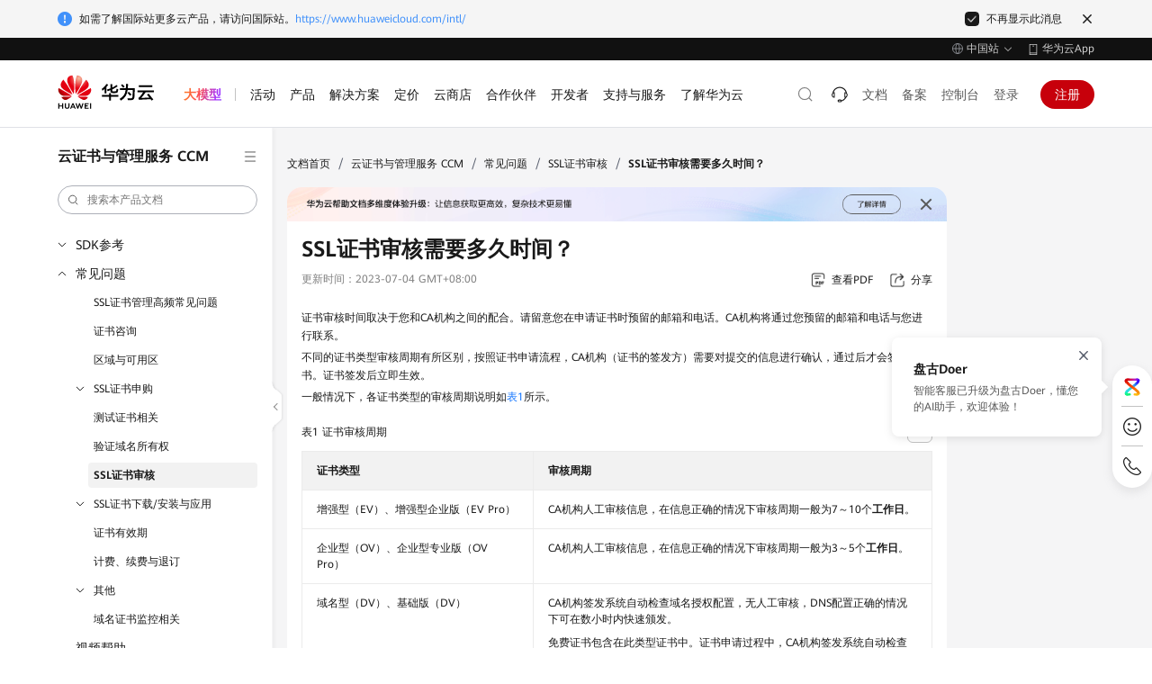

--- FILE ---
content_type: text/html; charset=utf-8
request_url: https://support.huaweicloud.com/ccm_faq/ccm_01_0060.html
body_size: 20319
content:
<!DOCTYPE html>





<html lang="zh-CN" site="china">
<head>
    <meta name="referrer" content="no-referrer-when-downgrade" />
    <link rel="canonical" href="https://support.huaweicloud.com/ccm_faq/ccm_01_0060.html" />
    <title>SSL证书审核需要多久时间？_SSL证书审核_常见问题_云证书与管理服务 CCM-华为云</title>
    <meta name="keywords" content="SSL证书审核需要多久时间？,SSL证书审核,常见问题" />
    <meta name="description" content="证书审核时间取决于您和CA机构之间的配合。请留意您在申请证书时预留的邮箱和电话。CA机构将通过您预留的邮箱和电话与您进行联系。不同的证书类型审核周期有所区别，按照证书申请流程，CA机构（证书的签发方）需要对提交的信息进行确认，通过后才会签发证书。证书签发后立即生效。一般情况下，各证书类型的审核周期说明如表1所示。如果资料信息完备，并且与C" />
    <meta charset="UTF-8" />
    <meta name="applicable-device" content="pc,mobile" />
    <meta http-equiv="X-UA-Compatible" content="IE=edge,chrome=1" />
    <meta name="viewport"
        content="width=device-width, user-scalable=no, initial-scale=1.0, maximum-scale=1.0, minimum-scale=1.0" />
    <meta name="baidu-site-verification" content="nsMgQr28vc" />
    <meta http-equiv="x-dns-prefetch-control" content="on" />
    <meta name="cache" content="pep-disable-cache" />
    <script
        src="https://res-static.hc-cdn.cn/aem/content/dam/cloudbu-site/archive/commons/support/resource/framework/js/special_iframe.js"></script>

    
    <meta name="templateName" content="doc-common-detail-pep2.0-module" />

    
    


<meta name="referrer" content="no-referrer-when-downgrade" />
<meta name="pep-template-version" content="1.9.8" />
<meta http-equiv="Content-Security-Policy" content="upgrade-insecure-requests;" />





<link rel="icon" href="https://www.huaweicloud.com/favicon.ico">




    
        <link rel="stylesheet"
            href="https://portal.hc-cdn.com/cnpm-global-resources/1.2.7/css/global.min.css?sttl=3.0.67&ttr=1.2.7" crossorigin="anonymous"/>
        <!--/* header css */-->
        <link rel="stylesheet"
            href="https://portal.hc-cdn.com/cpage-pep-header-and-footer-china/2.0.48/index.css?sttl=3.0.67&ttr=1.2.7" crossorigin="anonymous">
        <style>
            @media(max-width:768px) {
                #header {
                    display: none;
                }
            }

            #footer .footer-nav {
                display: none;
            }

            #footer .footer-copyright-container {
                display: none;
            }

            .footer-service .footer-wrapper {
                display: none;
            }
        </style>
    



<link rel="stylesheet" href="https://portal.hc-cdn.com/cnpm-baseui/3.0.17/theme-token.css">

<script src="https://portal.hc-cdn.com/cnpm-global-resources/1.1.16/js/jquery.min.js" crossorigin="anonymous"></script>

<script src="https://portal.hc-cdn.com/cnpm-global-resources/1.2.7/js/libs.min.js"></script>

<script src="https://portal.hc-cdn.com/cnpm-global-resources/1.2.7/js/globalInfo.min.js" crossorigin="anonymous"></script>
<!--  -->

<meta name="google-site-verification" content="wQwSWDVSYQzH1niLqcUE15XH1_j_rN1T9-mbq2r6Dmw" />
<meta name="sogou_site_verification" content="u4x6sJNooE" />
<link rel="dns-prefetch" href="https://res-static.hc-cdn.cn" />
<link rel="dns-prefetch" href="https://portal.hc-cdn.com" />
<link rel="dns-prefetch" href="https://support.huaweicloud.com" />
<link rel="dns-prefetch" href="https://activity.huaweicloud.com" />
<link rel="dns-prefetch" href="https://portal.huaweicloud.com" />
<link rel="dns-prefetch" href="https://uba.huaweicloud.com" />
<link rel="dns-prefetch" href="https://uba-intl.huaweicloud.com" />

<!--  -->



<script>
    window.dataLayer = window.dataLayer || [];
    window.$closeBiReport2018 = true

    window.$siteInfo = window.$siteInfo || {};
    window.$siteInfo.site = "china";
    window.$siteInfo.lang = "zh-cn".replace("_", "-");
</script>


    
    
      <script>window.$cssList = [];window.$aioList = [];window.$aioCdnPrefix = 'https://res.hc-cdn.com/';</script>
      <script>
        window.gConfig =  window.gConfig || {};
        window.gConfig.isMobile = /iPhone|iPad|iPod|Android|Mobile/i.test(navigator.userAgent);
        var hClassName ;
        if(window.gConfig.isMobile) {
          hClassName = ' phone';
        } else {
          hClassName = ' pc';
        }
        if(window.$cssList) {
          for(var i=0; i<window.$cssList.length; i++) {
            document.write('<link rel="stylesheet" href="'+window.$cssList[i]+'/'+(window.gConfig.isMobile?'m':'pc')+'/index.css" />');
          }
        }
        var root = document.documentElement;
        root.className += hClassName ;
    </script>
      

    
    <script>
    window.gConfig =  window.gConfig || {};
    window.gConfig.isMobile = /iPhone|iPad|iPod|Android|Mobile/i.test(navigator.userAgent);
    var hClassName;
    if(window.gConfig.isMobile){
        hClassName = ' phone';
    }else{
        hClassName = ' pc';  
    }
    if(window.$aioList) {
        for(var i=0; i<window.$aioList.length; i++) {
            if(window.$aioCdnPrefix){
                if(window.$aioList[i].length>0) {
                    document.write('<link rel="stylesheet" href="'+window.$aioCdnPrefix+window.$aioList[i]+'/'+(window.gConfig.isMobile?'m':'pc')+'/index.css" />');
                }
            } else {
                if(window.$aioList[i].length>0) {
                    document.write('<link rel="stylesheet" href="https://res.hc-cdn.com/'+window.$aioList[i]+'/'+(window.gConfig.isMobile?'m':'pc')+'/index.css" />');
                }
            }
            
        }
    }
    var root = document.documentElement;
    root.className += hClassName ; 
    window.gConfig.seed = window.gConfig.seed || [];
    window.gConfig.seed.push({
        name: '@cloud/link-to',
        data: {
            "packages": {
                "@cloud/link-to": {
                    "path": "//portal.hc-cdn.com/cnpm-link-to/3.1.12/",
                    "version": "3.1.12"
                }
            }
        }
    });
</script>

    
    
    <link
        href="https://res-static.hc-cdn.cn/aem/content/dam/cloudbu-site/archive/china/zh-cn/support/resource/framework/v3/css/index_revision.css?20240716&sttl=3.0.67"
        rel="stylesheet" />
    <link
        href="https://res-static.hc-cdn.cn/aem/content/dam/cloudbu-site/archive/china/zh-cn/support/resource/framework/v3/css/default.min.css"
        rel="stylesheet" />
    
        
    
    <script>
        // 规避资料不规范出现这些未定义的方法
        function image_size() { }
        function highlightSearch() { }
        function initImageViewer(Selector) { }
    </script>
    
</head>

<body class="scrolled">
    
    
    
        

    



    
        <div id="header" bi_parent_name="navigation" meta-data-adjust-app="hide">  <div class="header-container">      <div class="header-prompt">  <div class="header-prompt-wrapper">    <div class="header-prompt-content">      <i class="por-icon por-icon-error"></i>      <p>检测到您已登录华为云国际站账号，为了您更好的体验，建议您访问国际站服务网站 <a href="https://www.huaweicloud.com/intl/zh-cn">https://www.huaweicloud.com/intl/zh-cn</a></p>    </div>    <div class="header-prompt-radio">      <i class="header-prompt-checkbox active"></i>      <p>不再显示此消息</p>      <i class="header-prompt-closed por-icon por-icon-close"></i>    </div>  </div></div>      <div class="header-topnav">  <div class="header-topnav-wrapper">    <li class="header-lang ">        <div class="header-lang-current"><i class="header-icon-earth"></i><span class="header-lang-label">中国站</span><i class="header-icon-arrow-down"></i></div>        <div class="header-lang-list">            <div class="header-site" bi_parent_name="中国站">                <div class="header-site-left">中国站</div>                <ul class="header-site-right ">                    <li class="header-lang-item active"><a href="//www.huaweicloud.com/">简体中文</a></li>                </ul>            </div>            <div class="header-site" bi_parent_name="International">                <div class="header-site-left">International</div>                <ul class="header-site-right">                    <li class="header-lang-item"><a href="https://www.huaweicloud.com/intl/en-us/">English</a></li>                    <li class="header-lang-item"><a href="https://www.huaweicloud.com/intl/id-id/">Bahasa Indonesia</a></li>                    <li class="header-lang-item"><a href="https://www.huaweicloud.com/intl/es-us/">Español</a></li>                    <li class="header-lang-item"><a href="https://www.huaweicloud.com/intl/pt-br/">Português</a></li>                    <li class="header-lang-item"><a href="https://www.huaweicloud.com/intl/tr-tr/">Türkçe</a></li>                    <li class="header-lang-item"><a href="https://www.huaweicloud.com/intl/ar-mena/">عربي</a></li>                    <li class="header-lang-item"><a href="https://www.huaweicloud.com/intl/th-th/">ไทย</a></li>                    <li class="header-lang-item"><a href="https://www.huaweicloud.com/intl/zh-cn/">简体中文</a></li>                    <li class="header-lang-item"><a href="https://www.huaweicloud.com/intl/ja-jp/">日本語</a></li>                </ul>            </div>                <div class="header-site" bi_parent_name="Europe">                    <div class="header-site-left">Europe</div>                    <ul class="header-site-right ">                        <li class="header-lang-item"><a href="//www.huaweicloud.com/eu/">English</a></li>                        <li class="header-lang-item"><a href="//www.huaweicloud.com/eu/de-de/">Deutsch</a></li>                        <li class="header-lang-item"><a href="//www.huaweicloud.com/eu/es-es/">Español</a></li>                        <li class="header-lang-item"><a href="//www.huaweicloud.com/eu/fr-fr/">Français</a></li>                        <li class="header-lang-item"><a href="//www.huaweicloud.com/eu/nl-nl/">Nederlands</a></li>                    </ul>                </div>        </div>    </li>    <li class="header-hwapp">      <i class="header-icon-hwapp"></i><a class="header-hwapp-link" href="https://www.huaweicloud.com/mobile_app/hwapp.html?channel=navigation_right" target="_black">华为云App</a>    </li>  </div></div>      <div class="header-wrapper">          <div class="header-bottom">  <div class="header-bottom-wrapper">    <a class="header-logo" bi_name="logo" href="https://www.huaweicloud.com">      <img src="https://res-static.hc-cdn.cn/cloudbu-site/china/zh-cn/wangxue/header/logo.svg">    </a>    <div class="header-nav">      <div class="header-nav-scroll">        <ul class="header-nav-list">          <li class="header-nav-colorful" data-hide-drop="true" data-key="ai">            <a href=" https://www.huaweicloud.com/ai/token-service.html">               <span class="header-nav-colorful-text header-colorful-text" style="background-image:url(https://res-static.hc-cdn.cn/cloudbu-site/china/zh-cn/advertisement/Fixed/three/color.jpg)">大模型</span>            </a>          </li>          <li data-key="activity">            <a>               <span>活动</span>            </a>          </li>          <li data-key="product">            <a data-href="https://www.huaweicloud.com/product/">               <span>产品</span>            </a>          </li>          <li data-key="solution">            <a data-href="https://www.huaweicloud.com/solution/">               <span>解决方案</span>            </a>          </li>          <li data-key="price">            <a data-href="https://www.huaweicloud.com/pricing/index.html">               <span>定价</span>            </a>          </li>          <li data-key="market">            <a data-href="https://marketplace.huaweicloud.com/">               <span>云商店</span>            </a>          </li>          <li data-key="partner">            <a data-href="https://www.huaweicloud.com/partners/">               <span>合作伙伴</span>            </a>          </li>          <li data-key="developer">            <a data-href="https://developer.huaweicloud.com/">               <span>开发者</span>            </a>          </li>          <li data-key="support">            <a data-href="https://www.huaweicloud.com/service/">               <span>支持与服务</span>            </a>          </li>          <li data-key="about">            <a data-href="https://www.huaweicloud.com/about/index.html">               <span>了解华为云</span>            </a>          </li>        </ul>      </div>      <div class="header-bottom-mask"></div>      <div class="header-nav-hover-line"></div>    </div>    <div class="header-tools">        <div class="header-search J-header-search" bi_parent_name="search">            <form class="header-search-inner J-serach-form" tabindex="-1" data-api-search-url="https://www.huaweicloud.com/s/" data-api-report="https://portal.huaweicloud.com/stats/pip.gif" data-api-hot="https://portal.huaweicloud.com/rest/cbc/portalsearchcorrectorservice/v1/hot-words?appId=com.huaweicloud.portal.search.high&amp;type=PC" data-api-autoword="https://portal.huaweicloud.com/rest/cbc/portalsearchcorrectorservice/v1/search" data-default-hot="网站和Web应用程序,镜像制作,弹性势能,容器化改造,大数据分析人">                <div class="header-search-content J-search-content">                    <input class="J-search-input" id="header-navigation-search-input" maxlength="128" type="text" data-active-placeholder="输入您想要搜索的关键词" autocomplete="off">                    <div class="close-icon"></div>                    <button type="submit" class="header-search-submit" bi_name="#header-navigation-search-input">                        <i></i>                    </button>                    <i class="por-icon por-icon-cancel header-search-close J-search-close"></i>                    <div class="header-search-droplist J-search-drop J-search-autoword" data-clickable-asyn="true">                          <div class="J-search-hot">                            <div class="J-search-history">                                <div class="J-search-title"><span>清空</span>最近搜索</div>                                <div class="J-search-history-content">                                </div>                            </div>                            <div class="J-search-popular">                                <div class="J-search-title">热门搜索</div>                                <ul class="J-search-popular-content">                                    <li><a>云耀云服务器L实例</a></li>                                    <li><a>免费试用</a></li>                                    <li><a>云服务器</a></li>                                    <li><a>域名</a></li>                                    <li><a>云速建站</a></li>                                </ul>                            </div>                        </div>                        <div class="J-search-related">                            <ul></ul>                            <div class="J-search-keyWordsAll"><a>“<span></span>”的所有结果 <i class="header-icon-arrow-right"></i></a></div>                        </div>                    </div>                </div>            </form>            <div class="header-search-button">                <input class="search-default" type="text" data-active-placeholder="搜索" autocomplete="off" placeholder="搜索">                <i></i>                <div class="header-search-carousel">                    <ul></ul>                </div>            </div>        </div>    <div class="header-menu-search-mb">        <span class="header-icon-search"></span>    </div>    <ul class="header-tools-right header-main">            <li class="header-tools-icon">  <a href="https://www.huaweicloud.com/service/contact.html" title="联系我们" bi_name="tools_icon_联系我们">  <i class="header-tools-icon-default" style="background-image:url('https://res-static.hc-cdn.cn/cloudbu-site/china/zh-cn/yunying/header-2025/%E8%81%94%E7%B3%BB%E6%88%91%E4%BB%AC.svg')"></i>  <i class="header-tools-icon-hover" style="background-image:url('https://res-static.hc-cdn.cn/cloudbu-site/china/zh-cn/yunying/header-2025/%E8%81%94%E7%B3%BB%E6%88%91%E4%BB%AC.svg')"></i>  </a>  <div class="header-tools-list">    <ul>      <li>        <div class="header-tools-list-category-title">售前咨询</div>        <div class="tool-item">                    <i class="header-tools-list-icon" style="background-image:url('https://res-static.hc-cdn.cn/cloudbu-site/china/zh-cn/yunying/header-2025/电话.svg')"></i>          <div>            <div class="header-tools-list-title"><p>950808 转 1</p></div>          </div>        </div>      </li>      <li>        <div class="tool-item">                    <i class="header-tools-list-icon" style="background-image:url('https://res-static.hc-cdn.cn/cloudbu-site/china/zh-cn/yunying/header-2025/预约咨询.svg')"></i>          <div>            <div class="header-tools-list-title"><p><a href="https://www.huaweicloud.com/consultation/" rel="noopener noreferrer" target="_blank" class="por-link">预约咨询</a></p></div>          </div>        </div>      </li>      <li>        <div class="header-tools-list-category-title">售后服务</div>        <div class="tool-item">                    <i class="header-tools-list-icon" style="background-image:url('https://res-static.hc-cdn.cn/cloudbu-site/china/zh-cn/yunying/header-2025/工单.svg')"></i>          <div>            <div class="header-tools-list-title"><p><a href="https://console.huaweicloud.com/ticket/?locale=zh-cn#/ticketindex/createIndex" rel="noopener noreferrer" target="_blank" class="por-link">工单提交</a></p></div>          </div>        </div>      </li>      <li>        <div class="header-tools-list-category-title">建议反馈</div>        <div class="tool-item">                    <i class="header-tools-list-icon" style="background-image:url('https://res-static.hc-cdn.cn/cloudbu-site/china/zh-cn/yunying/header-2025/建议反馈.svg')"></i>          <div>            <div class="header-tools-list-title"><p><a href="https://bbs.huaweicloud.com/suggestion" rel="noopener noreferrer" target="_blank" class="por-link">我有建议</a></p></div>          </div>        </div>      </li>    </ul>  </div></li>            <li><a href="https://support.huaweicloud.com">文档</a></li>            <li><a href="https://beian.huaweicloud.com">备案</a></li>            <li><a href="https://console.huaweicloud.com?locale=zh-cn">控制台</a></li>            <li class="header-login-mobile">    <span class="header-icon-user js-login"></span>    <div class="header-user-info user-info-layer user-unlogin header-backdrop">        <ul class="header-user-info-list account-nav">            <li class="header-user-info-item-account account-item">                <a href="//account.huaweicloud.com/usercenter/?locale=zh-cn&amp;region=cn-north-4#/accountindex/accountInfo" bi_name="账号中心" target="_blank">账号中心</a>            </li>            <li class="header-user-info-item-account account-item">                <a href="//account.huaweicloud.com/usercenter/?locale=zh-cn#/userindex/allview" bi_name="费用与成本" target="_blank">费用与成本</a>            </li>            <li class="header-user-info-split"></li>            <li class="order1"><a href="//account.huaweicloud.com/usercenter/?locale=zh-cn#/ordercenter/userindex/unpaidOrder" bi_name="待支付订单" target="_blank">待支付订单</a></li>            <li class="management1"><a href="//account.huaweicloud.com/usercenter/?locale=zh-cn#/userindex/renewalManagement" bi_name="待续费产品" target="_blank">待续费产品</a></li>            <li class="message "><a href="//console.huaweicloud.com/mc/?locale=zh-cn" bi_name="未读消息" target="_blank">未读消息</a></li>            <li class="header-user-info-split"></li>            <li><a href="//console.huaweicloud.com/ticket/?region=cn-north-1&amp;locale=zh-cn#/ticketindex/createIndex" bi_name="工单管理" target="_blank">工单管理</a></li>            <li><a class="mb-special" href="//www.huaweicloud.com/mobile_app/api_page/appv2/app_download.html?channel=mobile_console" rel="nofollow" bi_name="管理控制台" target="_blank">管理控制台</a></li>            <li class="header-user-info-split"></li>            <li class="header-user-info-item-account account-item button-container">                <a class="header-user-info-button-red" href="https://reg.huaweicloud.com/registerui/public/custom/register.html?locale=zh-cn&amp;service=https%3A%2F%2Faccount.huaweicloud.com%2Fusercenter%2F%3Flocale%3Dzh-cn%26cloud_route_state%3D%2Fuserindex%2FaccountInfo#/register" target="_blank">注册</a>                <a class="header-user-info-button-common" href="//auth.huaweicloud.com/authui/login?locale=zh-cn&amp;service=" target="_blank">登录</a>            </li>        </ul>    </div></li><li class="header-login"><a data-login-href="//auth.huaweicloud.com/authui/login?locale=zh-cn&amp;service=" href="//auth.huaweicloud.com/authui/login?locale=zh-cn&amp;service=" class="btn js-login">登录</a></li>            <li class="header-register"><a href="https://reg.huaweicloud.com/registerui/public/custom/register.html?locale=zh-cn#/register" class="btn js-register"> 注册 </a></li>            <li style="display:none" class="header-shopping-cart" data-api-canuse="https://portal.huaweicloud.com/rest/cbc/cbcshoppingcartservice/v1/shopping-cart/can-use-shopping-cart" data-api-summary="https://portal.huaweicloud.com/rest/cbc/cbcshoppingcartservice/v1/shopping-cart/summary">  <a class="shopping-cart-icon" target="_blank" data-login="//auth.huaweicloud.com/authui/login?locale=zh-cn&amp;service=https://account.huaweicloud.com/usercenter/%23%2Fordercenter/cart" data-shopping-cart="https://account.huaweicloud.com/usercenter/#/ordercenter/cart" href="//auth.huaweicloud.com/authui/login?locale=zh-cn&amp;service=https://account.huaweicloud.com/usercenter/%23%2Fordercenter/cart">    <span></span>    <img src="https://res-static.hc-cdn.cn/cloudbu-site/china/zh-cn/header-and-footer/shopping-cart.png">  </a>  <a class="shopping-cart-text btn js-shopping-cart" target="_blank" data-login="//auth.huaweicloud.com/authui/login?locale=zh-cn&amp;service=https://account.huaweicloud.com/usercenter/%23%2Fordercenter/cart" data-shopping-cart="https://account.huaweicloud.com/usercenter/#/ordercenter/cart" href="//auth.huaweicloud.com/authui/login?locale=zh-cn&amp;service=https://account.huaweicloud.com/usercenter/%23%2Fordercenter/cart">    购物车  </a></li><li class="header-user user-info">    <div class="header-user-avator">        <img class="header-tool-user-avator-img account-pic lazyload" data-src="//res-static.hc-cdn.cn/aem/content/dam/cloudbu-site/archive/commons/web_resoure/cms/static/v2_resources/images/global/headPic.png?sttl=20180413">    </div>    <div class="header-user-name"><span class="my-acct">admin</span><i class="header-nav-item-icon"></i></div>    <div class="header-user-info user-info-layer header-backdrop">        <ul class="header-user-info-list account-nav">            <li class="header-user-info-item-account account-item">                <a href="//account.huaweicloud.com/usercenter/#/accountindex/accountInfo" bi_name="账号中心" target="_blank">账号中心</a>                <a class="account-verification header-verification" href="//account.huaweicloud.com/usercenter/?locale=zh-cn#/accountindex/realNameAuth" target="_blank">                    <i class="header-icon header-icon-verification"></i>                    <i class="header-icon header-icon-verification-on"></i>                    <p class="state-unactive">未实名认证</p>                    <p class="state-active">已实名认证</p>                </a>            </li>            <li><a href="//account.huaweicloud.com/usercenter/?locale=zh-cn#/userindex/allview" bi_name="费用与成本" target="_blank">费用与成本</a></li>            <li class="header-user-info-split"></li>          <li class="order"><a href="//account.huaweicloud.com/usercenter/?locale=zh-cn#/ordercenter/userindex/unpaidOrder" bi_name="待支付订单" target="_blank">待支付订单<span>0</span></a></li>          <li class="management"><a href="//account.huaweicloud.com/usercenter/?locale=zh-cn#/userindex/renewalManagement" bi_name="待续费产品" target="_blank">待续费产品<span>0</span></a></li>          <li class="message"><a href="//console.huaweicloud.com/mc/?locale=zh-cn" bi_name="未读消息" target="_blank">未读消息<span>0</span></a></li>            <li class="header-user-info-split"></li>            <li class="isVendor" style="display:none;"><a href="https://partner.huaweicloud.com/partnercenter" bi_name="伙伴中心" target="_blank">伙伴中心</a></li>            <li><a href="//console.huaweicloud.com/marketplace/tenant/#/market/order/purchasedProductsCN" bi_name="云商店买家中心" target="_blank">云商店买家中心</a></li>            <li class="isIsv" style="display:none;"><a href="//console.huaweicloud.com/marketplace/isv/#/console/overview" bi_name="云商店卖家中心" target="_blank">云商店卖家中心</a></li>            <li class="header-user-info-split"></li>            <li><a href="https://console.huaweicloud.com/ticket/?locale=zh-cn#/ticketindex/customerService" bi_name="实时客服" target="_blank">实时客服</a></li>            <li class="header-user-info-split"></li>            <li><a href="https://console.huaweicloud.com/ticket/#/ticketindex/createIndex" bi_name="工单管理" target="_blank">工单管理</a></li>            <li class="header-user-info-split pc-only"></li>            <li><a href="https://developer.huaweicloud.com/console/home" bi_name="开发者空间" target="_blank" class="pc-special">开发者空间</a></li>            <li class="header-user-info-split"></li>            <li><a href="https://www.huaweicloud.com/declaration/labels_config.html" bi_name="个性化推荐管理" target="_blank">个性化推荐管理</a></li>            <li><a href="//www.huaweicloud.com/mobile_app/api_page/appv2/app_download.html?channel=mobile_console" bi_name="管理控制台" target="_blank" class="mb-special">管理控制台</a></li>            <li class="header-user-info-split"></li>              <li class="logout">                <a href="#" class="bottom-username"><span class="my-acct">admin</span></a>                <a class="logout-btn" mate_data_ts="www_v2_top_navigation.click.logout" href="//portal.huaweicloud.com/index/logout">退出登录</a>            </li>        </ul>    </div></li>    </ul>    <div class="header-menu-mb" bi_name="HamburgNavigation" data-clickable="true">        <span></span>        <span></span>        <span></span>    </div></div>  </div></div>          <script type="text/html" id="holder-drop"></script>          <script type="text/html" id="holder-mbnav"></script>          <div class="header-mbshearch header-backdrop" bi_parent_name="search_mb">    <div class="header-mbshearch-innner">        <form class="header-mbshearch-form" action method="get" data-api-search-url="https://www.huaweicloud.com/s/" data-api-report="https://portal.huaweicloud.com/stats/pip.gif" data-api-hot="https://portal.huaweicloud.com/rest/cbc/portalsearchcorrectorservice/v1/hot-words?appId=com.huaweicloud.portal.search.high&amp;type=PC" data-api-autoword="https://portal.huaweicloud.com/rest/cbc/portalsearchcorrectorservice/v1/search" data-default-hot="网站和Web应用程序,镜像制作,弹性势能,容器化改造,大数据分析人">            <div class="header-mbshearch-form-row">                <div>                    <div class="header-mbshearch-input-box">                        <i class=""></i>                        <input type="text" maxlength="128" class="header-mbshearch-input" autocomplete="off">                        <div class="header-search-carousel">                            <ul></ul>                        </div>                    </div>                </div>                <div><a class="header-mbshearch-cancel">取消</a></div>            </div>        </form>        <div class="header-mbshearch-droplist" data-clickable-asyn="true">            <div class="J-mbshearch-hot">                <div class="J-mbshearch-history">                    <div class="J-mbshearch-title"><span>清空</span>最近搜索</div>                    <div class="J-mbshearch-history-content">                    </div>                </div>                <div class="J-mbshearch-popular">                    <div class="J-mbshearch-title">热门搜索</div>                    <ul class="J-mbshearch-popular-content">                        <li><a>云耀云服务器L实例</a></li>                        <li><a>免费试用</a></li>                        <li><a>云服务器</a></li>                        <li><a>域名</a></li>                        <li><a>云速建站</a></li>                    </ul>                </div>            </div>            <ul class="J-mbshearch-related">            </ul>        </div>    </div></div>      </div>  </div></div>
    


    


    
    <div id="content" class="help-page home-page" bi_parent_name="support">
        <div bi_parent_name="china-content">
            <div>
                <a id="support-hidden-menu" hidden href="/ccm/v3_support_leftmenu_fragment.html"></a>
                <a id="support-hidden-index" hidden
                    href="/support_all_doc_fragment.html "></a>
            </div>
            <div class="support-section support-content" id="support-content">
                
                
                <div class="support-body" data-prod="ccm" bi_parent_name="ccm_main">
                    <div class="wrapper">
                        <div class="support-section support-nav" id="support-nav"></div>
<script>
    !(function (win, $) {
        !(function initAllDoc() {
            const origin = window.location.origin;
            const url = `${origin}/support_all_doc_fragment.html`;
            $.ajax({
                type: 'get',
                url: url,
                timeout: 6000,
                success: function (data) {
                    initBase(data);
                },
            });
        })();

        function initBase(allDoc) {
            let url = '';
            let code = 'ccm' || '';
            const origin = window.location.origin;

            if (code === 'pcre' && queryString('product')) {
                code = queryString('product');
            }
            if (code) {
                url = `${origin}/${code}/v3_support_leftmenu_fragment.html`;
            }
            $.ajax({
                type: 'get',
                url: url,
                timeout: 6000,
                success: function (data) {
                    initCommon(data, allDoc, code);
                },
            });
        }

        function queryString(key) {
            var url = window.location.href;
            var val = url.match(new RegExp('[?&]' + key + '=([^&#]*)(&?)', 'i'));
            return val ? val[1] : val;
        }

        function initCommon(data, allDoc, code) {
            var peplang = $('html').attr('lang').toLowerCase();
            var scripts = [
                "https://res-static.hc-cdn.cn/aem/content/dam/cloudbu-site/archive/commons/support/resource/framework/js/common_revision.min.js?20240716&sttl=3.0.67",
                "https://res-static.hc-cdn.cn/aem/content/dam/cloudbu-site/archive/commons/support/resource/framework/js/maintainable_revision.min.js?20240716&sttl=3.0.67"
            ];
            $(data).find('ul.help-tsr li.nav-item').eq(1).find('a').attr('target', '_blank').removeClass('ajax-nav');
            $('#support-nav').html($(data));
            $('#support-nav').find('.side-nav-menu .side-menu-box').html($(allDoc));
            if (peplang === 'es-us' || peplang === 'pt-br' || peplang === 'ja-jp') {
                $('#support-nav .side-nav').find('.nav-item.level1').each((_index, item) => {
                    if ($(item).attr('data-append') === 'false' && $(item).next().attr('data-append') === 'true') {
                        $(item).after(`<li class="nav-item level1 append-tip"><a style="padding: 0;font-size: 12px;overflow: visible;max-height: initial;-webkit-line-clamp: initial;">以下内容暂无该语言版本，请查阅英文版本。</a></li>`);
                    }
                    if ($(item).attr('data-append') === 'true') {
                        $(item).find('a').attr('target', '_blank');
                    }
                })
            };
            for(var i = 0; i < scripts.length; i++) {
                var script = document.createElement('script');
                script.type = 'text/javaScript';
                script.setAttribute('crossorigin','anonymous');
                script.src = scripts[i];
                document.getElementsByTagName('body')[0].appendChild(script);
            };
        }
        !(function () {
            var sWidth = window.innerWidth || document.documentElement.clientWidth || document.body.clientWidth;
            if (sWidth >= 768) {
                $('.side-menu-box .item.item-search-mb').remove();
            } else {
                $('.side-menu-box .item.item-search-pc').remove();
            }
        })();
    })(window, jQuery);
</script>
                        <div class="support-main" data-handbook-type="faq">
  
  <span class="move-line"></span>
  <div class="crumbs">
    <a class="link help-link" href="/index.html" mate_data_ts_v2="zh-cn_support_detail_ccm_breadcrumb.click_文档首页">文档首页</a><span>&#47;</span>
    
      
      <a class="link help-link" href="https://support.huaweicloud.com/ccm/index.html" mate_data_ts_v2="zh-cn_support_detail_ccm_breadcrumb.click_云证书与管理服务 CCM">云证书与管理服务 CCM</a><span>&#47;</span>
      
      
        
        
        <a class="link help-link" href="https://support.huaweicloud.com/ccm_faq/ccm_01_0260.html" mate_data_ts_v2="zh-cn_support_detail_ccm_breadcrumb.click_常见问题">常见问题</a><span>&#47;</span>
        
        
        <a class="link help-link" href="https://support.huaweicloud.com/ccm_faq/ccm_01_0093.html" mate_data_ts_v2="zh-cn_support_detail_ccm_breadcrumb.click_SSL证书审核">SSL证书审核</a><span>&#47;</span>
        
      
      <span class="text">SSL证书审核需要多久时间？</span>
    
  </div>

  
    <div class="help-content help-center-document cf" data-current-handbookcode="ccm_faq" data-handbook-type="faq">
  

    <div id="adOutsideDiv"><div id="helpAdDiv"></div></div>
    
      
      
      
      <div class="updateTime">
        更新时间：<span class="updateInfo">2023-07-04 GMT+08:00</span>
        <div class="doc-tips">
          
          
        </div>
      </div>
      
      
      
      
      <div class="help-view-pdf" mate_data_ts_v2="zh-cn_support_detail_ccm.click_查看PDF">
        <a target="_blank" href="https://support.huaweicloud.com/ccm_faq/ccm-faq-pdf.pdf"><i></i><span>查看PDF</span></a>
      </div>
      
      
  <div class="help-view-share">
  <a href="javascript:void(0);"><i></i><span>分享</span></a>
  <div class="share-content">
    <ul class="share-list">
      <li class="share-item share-weibo" mate_data_ts_v2="zh-cn_support_detail_ccm.click_微博">
        <a href="javascript:void(0);"><i></i><span>微博</span></a>
        <div class="share-result">
          <p>分享文档到微博</p>
        </div>
      </li>
      <li class="share-item share-wechat" mate_data_ts_v2="zh-cn_support_detail_ccm.click_微信">
        <a href="javascript:void(0);"><i></i><span>微信</span></a>
        <div class="share-result">
          <div id="qrcode"></div>
        </div>
      </li>
      <li class="share-item share-copy" mate_data_ts_v2="zh-cn_support_detail_ccm.click_复制链接">
        <a href="javascript:void(0);"><i></i><span data-copy-text="复制链接" data-copied-text="复制成功">复制链接</span></a>
        <div class="share-result">
          <p>复制链接到剪贴板</p>
        </div>
      </li>
    </ul>
  </div>
</div>
<div class="share-item share-copy-fixed">
  <i class="copy-success"></i>
  <p>链接复制成功！</p>
  <span class="copy-close"></span>
</div>

      
      
      
        <a name="ccm_01_0060"></a><a name="ccm_01_0060"></a>
<h1 class="topictitle1">SSL证书审核需要多久时间？</h1>
<div id="body8662426">
 <p id="ccm_01_0060__zh-cn_topic_0000001124402229_p16107243019">证书审核时间取决于您和CA机构之间的配合。请留意您在申请证书时预留的邮箱和电话。CA机构将通过您预留的邮箱和电话与您进行联系。</p>
 <p id="ccm_01_0060__zh-cn_topic_0000001124402229_p0588144215328">不同的证书类型审核周期有所区别，按照证书申请流程，CA机构（证书的签发方）需要对提交的信息进行确认，通过后才会签发证书。证书签发后立即生效。</p>
 <p id="ccm_01_0060__zh-cn_topic_0000001124402229_p1658884213324">一般情况下，各证书类型的审核周期说明如<a href="#ccm_01_0060__zh-cn_topic_0000001124402229_table2029962414717">表1</a>所示。</p>
 <div class="tablenoborder">
  <a name="ccm_01_0060__zh-cn_topic_0000001124402229_table2029962414717"></a><a name="zh-cn_topic_0000001124402229_table2029962414717"></a>
  <table cellpadding="4" cellspacing="0" summary="" id="ccm_01_0060__zh-cn_topic_0000001124402229_table2029962414717" frame="border" border="1" rules="all">
   <caption>
    <b>表1 </b>证书审核周期
   </caption>
   <thead align="left">
    <tr id="ccm_01_0060__zh-cn_topic_0000001124402229_row1529916248714">
     <th align="left" class="cellrowborder" valign="top" width="36.7%" id="mcps1.3.4.2.3.1.1">
      <p id="ccm_01_0060__zh-cn_topic_0000001124402229_p429915241375">证书类型</p></th>
     <th align="left" class="cellrowborder" valign="top" width="63.3%" id="mcps1.3.4.2.3.1.2">
      <p id="ccm_01_0060__zh-cn_topic_0000001124402229_p529919241272">审核周期</p></th>
    </tr>
   </thead>
   <tbody>
    <tr id="ccm_01_0060__zh-cn_topic_0000001124402229_row1329913245712">
     <td class="cellrowborder" valign="top" width="36.7%" headers="mcps1.3.4.2.3.1.1 ">
      <p id="ccm_01_0060__zh-cn_topic_0000001124402229_p929972420712">增强型（EV）、增强型企业版（EV Pro）</p></td>
     <td class="cellrowborder" valign="top" width="63.3%" headers="mcps1.3.4.2.3.1.2 ">
      <p id="ccm_01_0060__zh-cn_topic_0000001124402229_p430019246717">CA机构人工审核信息，在信息正确的情况下审核周期一般为7～10个<strong id="ccm_01_0060__b23341935174110">工作日</strong>。</p></td>
    </tr>
    <tr id="ccm_01_0060__zh-cn_topic_0000001124402229_row13001924879">
     <td class="cellrowborder" valign="top" width="36.7%" headers="mcps1.3.4.2.3.1.1 ">
      <p id="ccm_01_0060__zh-cn_topic_0000001124402229_p193001724274">企业型（OV）、企业型专业版（OV Pro）</p></td>
     <td class="cellrowborder" valign="top" width="63.3%" headers="mcps1.3.4.2.3.1.2 ">
      <p id="ccm_01_0060__zh-cn_topic_0000001124402229_p330092412714">CA机构人工审核信息，在信息正确的情况下审核周期一般为3～5个<strong id="ccm_01_0060__b581893784113">工作日</strong>。</p></td>
    </tr>
    <tr id="ccm_01_0060__zh-cn_topic_0000001124402229_row1630072412716">
     <td class="cellrowborder" valign="top" width="36.7%" headers="mcps1.3.4.2.3.1.1 ">
      <p id="ccm_01_0060__zh-cn_topic_0000001124402229_p2300142419717">域名型（DV）、基础版（DV）</p></td>
     <td class="cellrowborder" valign="top" width="63.3%" headers="mcps1.3.4.2.3.1.2 ">
      <p id="ccm_01_0060__zh-cn_topic_0000001124402229_p33001924179">CA机构签发系统自动检查域名授权配置，无人工审核，DNS配置正确的情况下可在数小时内快速颁发。</p>
      <p id="ccm_01_0060__zh-cn_topic_0000001124402229_p1246043431019">免费证书包含在此类型证书中。证书申请过程中，CA机构签发系统自动检查域名授权配置，无人工审核，DNS配置正确的情况下可在数小时内快速颁发。</p></td>
    </tr>
   </tbody>
  </table>
 </div>
 <p id="ccm_01_0060__zh-cn_topic_0000001124402229_p10320940503">如果资料信息完备，并且与CA机构配合积极，审核时间将大大缩减。签发证书的审核流程依赖于您的配合，为了快速签发证书，希望您做到以下两点：</p>
 <ul id="ccm_01_0060__zh-cn_topic_0000001124402229_ul639332019503">
  <li id="ccm_01_0060__zh-cn_topic_0000001124402229_li51951533115019">提交信息准确，避免因为信息不正确反复修改。</li>
  <li id="ccm_01_0060__zh-cn_topic_0000001124402229_li143931120205017">及时接听来自CA机构的电话或确认来自CA机构的邮件等。</li>
 </ul>
 <div class="notice" id="ccm_01_0060__zh-cn_topic_0000001124402229_note17341148181214">
  <span class="noticetitle"><img src="https://support.huaweicloud.com/ccm_faq/public_sys-resources/notice_3.0-zh-cn.png"> </span>
  <div class="noticebody">
   <p id="ccm_01_0060__zh-cn_topic_0000001124402229_p67351148171214">13个月内再次购买DigiCert、GeoTrust品牌的OV证书且资料信息无更改，将免组织验证即人工审核。</p>
  </div>
 </div>
 <div class="section" id="ccm_01_0060__zh-cn_topic_0000001124402229_section1386116143418">
  <h4 class="sectiontitle">相关操作</h4>
  <ul id="ccm_01_0060__zh-cn_topic_0000001124402229_ul8648102914382">
   <li id="ccm_01_0060__zh-cn_topic_0000001124402229_li18648132923816"><a href="https://support.huaweicloud.com/ccm_faq/ccm_01_0196.html">域名验证完成后，为什么SSL证书还是停留在“待完成域名验证（申请进度为40%）”的状态？</a></li>
   <li id="ccm_01_0060__zh-cn_topic_0000001124402229_li17709641163815"><a href="https://support.huaweicloud.com/ccm_faq/ccm_01_0090.html">如何查看域名验证是否生效？</a></li>
   <li id="ccm_01_0060__zh-cn_topic_0000001124402229_li2023465463811"><a href="https://support.huaweicloud.com/ccm_faq/ccm_01_0200.html">域名验证未生效如何处理？</a></li>
   <li id="ccm_01_0060__zh-cn_topic_0000001124402229_li1335092593910"><a href="https://support.huaweicloud.com/ccm_faq/ccm_01_0088.html">为什么“证书状态”长时间停留在审核中？</a></li>
  </ul>
 </div>
</div>
<div>
 <div class="familylinks">
  <div class="parentlink">
   <strong>父主题：</strong> <a href="https://support.huaweicloud.com/ccm_faq/ccm_01_0093.html">SSL证书审核</a>
  </div>
 </div>
</div>
      
    
  </div>
  
  
  <script>
    (function ($) {
      $.fn.bigrender = function (opts) {

        var winHeight = document.documentElement.clientHeight;
        var sum = 0;
        var count = 0;
        var flash = new Array();

        // 'class' 是textarea父节点的类；'textarea' 是textarea标签的类；'threshold'是距离进入屏幕还有150像素就开始渲染；'remove'是否删除textarea标签       
        options = $.extend({
          'class': '.br-warp',
          'textarea': '.br-rendered',
          'threshold': 150,
          'remove': true,
        }, opts);

        $brenders = $(options.class);
        // 渲染首屏的内容
        initBigrender();
        // 绑定滚动条事件
        scrollDisplay();


        // 函数定义
        function initBigrender() {
          $brenders.each(function (n, object) {
            sum++;
            if (isRender($(this))) {
              display($(this));
              count++;
              flash[n] = true;
            } else {
              flash[n] = false;
            }
          });
        }

        // 判断时候需要渲染
        function isRender(object) {
          offsetTop = object.offset().top;
          ojh = object.outerHeight(true);
          st = Math.max(document.body.scrollTop || document.documentElement.scrollTop);

          if (offsetTop + ojh + options.threshold >= st && offsetTop - options.threshold < (st + winHeight)) {
            return true;
          } else return false;

        }

        // 渲染textarea内的html代码
        function display(object) {
          $display = object.find(options.textarea).eq(0);
          object.append($display.val());
          if (options.remove) {
            $display.remove();
          }
        }

        // 屏幕绑定滚动条事件，当待渲染的内容进入可视屏幕就触发isRender函数
        function scrollDisplay() {
          $(window).scroll(function () {
            if (count < sum) {
              $brenders.each(function (n, object) {
                if (!flash[n]) {
                  if (isRender($(this))) {
                    display($(this));
                    count++;
                    flash[n] = true;
                  }
                }
              });
            }
          });
        }
      };
    })(jQuery);
    window.addEventListener('DOMContentLoaded', function (event) {
      $.fn.bigrender({ 'threshold': 100 });
    });
    $(document).data('ajaxNav') && $(document).data('ajaxNav').addEvent('load', function () {
      $.fn.bigrender({ 'threshold': 100 });
    });
  </script>

  <div class="help-detail-feedback no-feedback-detail">
    <div class="action">
      
      
    </div>
  </div>
  
  <div class="relevant-content">
    
    <div class="relevant-body">
      <h4 class="relevant-title">相关文档</h4>
      <ul class="relevant-left"></ul>
    </div>
    
    <div class="doc-bottom-feedback">
      <h3 class="feedback-title">
        <i></i><span>意见反馈</span>
      </h3>
      
      <div class="help-form" bi_parent_name="feedback">
    <h3>文档内容是否对您有帮助？</h3>
    <div class="help-form-content">
        <a href="javascript:void(0)" class="help-form-btn help-btn-use" mate_data_ts_v2="zh-cn_support_detail_ccm_bottomfeedback.click_有帮助">
            <span>有帮助</span>
            <i class="help-form-y"></i>
        </a>
        <a href="javascript:void(0)" class="help-form-btn help-btn-unuse" mate_data_ts_v2="zh-cn_support_detail_ccm_bottomfeedback.click_没帮助">
            <span>没帮助</span>
            <i class="help-form-n"></i>
        </a>
    </div>
    <a class="help-form-btn provide-feedback" mate_data_ts_v2="zh-cn_support_detail_ccm_bottomfeedback.click_提供反馈">提供反馈</a>
    <input type="hidden" id="help_type" value="help_doc" />
    <div class="por-tip success help-form-success">
        <div class="por-tip-content">
            <i class="por-icon por-icon-success"></i>
            <div class="por-tip-wenzi">
                <span>提交成功！非常感谢您的反馈，我们会继续努力做到更好！
                    
                    <span class="logged-text-str">您可在<a href="https://bbs.huaweicloud.com/mysuggestion"
                            target="_blank" mate_data_ts_v2="zh-cn_support_detail_ccm_bottomfeedback.click_我的云声建议.submitted">我的云声建议</a>查看反馈及问题处理状态。</span>
                    
                </span>
                <span class="por-tip-remove"></span>
            </div>
        </div>
    </div>
    <div class="por-tip error help-form-false">
        <div class="por-tip-content">
            <i class="por-icon por-icon-error"></i>
            <div class="por-tip-wenzi">
                <span>系统繁忙，请稍后重试</span>
                <span class="por-tip-remove"></span>
            </div>
        </div>
    </div>
    <form action="" data-evaluate-level="high">
        <p class="support-mast low-level">在使用文档中是否遇到以下问题</p>
        <div class="support-question por-checkbox-card-pane low-level">
            <div class="por-checkbox-card-group">
                <div class="por-checkbox-card-group-inner">
                    <div class="por-checkbox-card-group-content">
                      <div class="por-checkbox-card">
                        <input class="por-native" type="checkbox" name="question" value="内容与产品页面不一致" />
                        <span>内容与产品页面不一致</span>
                      </div>
                      <div class="por-checkbox-card">
                        <input class="por-native" type="checkbox" name="question" value="内容不易理解" />
                        <span>内容不易理解</span>
                      </div>
                      <div class="por-checkbox-card">
                        <input class="por-native" type="checkbox" name="question" value="缺失示例代码" />
                        <span>缺失示例代码</span>
                      </div>
                      <div class="por-checkbox-card">
                        <input class="por-native" type="checkbox" name="question" value="步骤不可操作" />
                        <span>步骤不可操作</span>
                      </div>
                      <div class="por-checkbox-card">
                        <input class="por-native" type="checkbox" name="question" value="搜不到想要的内容" />
                        <span>搜不到想要的内容</span>
                      </div>
                      <div class="por-checkbox-card">
                        <input class="por-native" type="checkbox" name="question" value="缺少最佳实践" />
                        <span>缺少最佳实践</span>
                      </div>
                    </div>
                </div>
            </div>
        </div>
        <p class="support-mast">意见反馈<span class="optional">（选填）</span></p>
        <div class="textarea-wrapper">
            <textarea maxlength="500" rows="10" cols="30" placeholder="欢迎反馈更多建议"></textarea>
            <div class="textarea-numbers"><span>0</span>/500</div>
        </div>
        <p class="important choose">
            <span class="por-icon por-icon-error"></span>请至少选择一项反馈信息并填写问题反馈
        </p>
        <p class="important length"><span class="por-icon por-icon-error"></span>字符长度不能超过500</p>
        <a href="javascript:void(0)" class="por-btn por-btn-primary submit default" mate_data_ts_v2="zh-cn_support_detail_ccm_bottomfeedback.click_直接提交">直接提交</a>
        <a href="javascript:void(0)" class="por-btn por-btn-secondary false" mate_data_ts_v2="zh-cn_support_detail_ccm_bottomfeedback.click_取消">取消</a>
    </form>
    
    <div class="contact-decs">
        <p>如您有其它疑问，您也可以通过华为云社区问答频道来与我们联系探讨</p>
        <a href="https://www.huaweicloud.com/ai-assistant/index.html" class="help-form-more"
            target="_blank" mate_data_ts_v2="zh-cn_support_detail_ccm_bottomfeedback.click_盘古Doer提问">盘古Doer提问</a><a href="https://bbs.huaweicloud.com/forum/" target="_blank"
            class="help-form-more" mate_data_ts_v2="zh-cn_support_detail_ccm_bottomfeedback.click_云社区提问">云社区提问</a>
    </div>
    
</div>
      
    </div>
  </div>
  
</div>
<div class="guide-buoy" mate_data_ts_v2="zh-cn_support_detail_ccm_introduction.open"></div>
<div class="guide-model">
  <div class="img-container" mate_data_ts_v2="zh-cn_support_detail_ccm_introduction.close"></div>
</div>
                    </div>
                </div>
                <span class="show-menu-btn"></span>
            </div>
        </div>
    </div>
    <div class="footer-service" meta-data-adjust-app="hide"></div>
    
    <script src="https://res.hc-cdn.com/cnpm-portal-utils/1.4.16/PortalUtils.umd.js"></script>
    <script src="https://res-static.hc-cdn.cn/aem/content/dam/cloudbu-site/archive/commons/web_resoure/cms/static/js/v2/clipboard.js"></script>
    <script src="https://res-static.hc-cdn.cn/aem/content/dam/cloudbu-site/archive/commons/support/resource/framework/js/highlight.min.js"></script>
    
    
        <div id="register"></div>
    


    
    
        <div id="service"></div>
    


    

<script>
  var furionAppCode = '';
  var $currentUrl = location.href;
  const $path = location.pathname;
  if($currentUrl.indexOf("/pricing/calculator.html") !== -1 || $currentUrl.indexOf("/pricing/index.html") !== -1){
    furionAppCode = 'D00903385CF649FCA048B5DE1C1E6D4E';
  }else if($currentUrl.indexOf("https://activity.huaweicloud.com") === 0) {
    furionAppCode = '51D7385A7D2B4937BB45DC755E82C48C';
  } else if ($currentUrl.indexOf("https://www.huaweicloud.com") === 0 || $currentUrl.indexOf("https://beian.huaweicloud.com") === 0) {
    furionAppCode = '7D9AB7C5E01D4698B7B918065C762796';
  } else if ($currentUrl.indexOf("https://support.huaweicloud.com") === 0) {
    furionAppCode = '1C04D12EB0F8479A9DA9A24639FCA81C';
  }
  if(!window.__fr && furionAppCode){
    !function(x, n) {
      window[n] = window[n] || {};
      window[n].config = {
          appId: furionAppCode,setting: "api,jsTrack,uba,longtask,rtti",hashMode: true,closeReportFMP: true,
      };
      var o = document.createElement('script');
      o.src = x, o.async = !0;
      var d = document.body.firstChild;
      document.body.insertBefore(o, d);
    }('https://portal.hc-cdn.com/FurionSdkStatic/3.6.55/furion-cdn.min.js', '__fr');
  }
</script>

<script src="https://portal.hc-cdn.com/cnpm-global-resources/1.1.16/js/bi_new.js?sttl=3.0.67"></script>
<script>
    if (window.NodeList && !NodeList.prototype.forEach) {
        NodeList.prototype.forEach = function (callback, thisArg) {
            thisArg = thisArg || window;
            for (var i = 0; i < this.length; i++) {
                callback.call(thisArg, this[i], i, this);
            }
        };
    }
</script>
<script src="https://portal.hc-cdn.com/cnpm-global-resources/1.2.7/js/global.min.js" crossorigin="anonymous"></script>

<script src="https://portal.hc-cdn.com/cnpm-baseui/3.0.17/theme-token.js?sttl=3.0.67&ttr=1.2.7" crossorigin="anonymous"></script>

<script type="text/javascript" src="https://res-static.hc-cdn.cn/aem/content/cloudbu-site/resource/common/feloader.js?sttl=3.0.67&ttr=1.2.7" crossorigin="anonymous"></script>

<div class="hide-sttl" style="height: 0;width:0" data-sttl="3.0.67"></div>
<script>
    window.sttlVersion = $('.hide-sttl').attr('data-sttl') || '2020';
</script>



    
        <script>
            if( !/pcloudApp/i.test(navigator.userAgent) ){
                $("#header").css("display","block");
            }
        </script>
    


<!-- TODO：兼容AEM的埋点 Begin-->
<script>
    // edit--china--en-us--declaration
    var $ts_site = "china";
    var $ts_lang = "zh-cn".replace("_", "-");
    var $ts_domain = window.location.host.split('.')[1] ? window.location.host.split('.')[0] : 'localhost';
    var channel = "support";
    var $uri = channel?"/detail.html":"detail.html";
    var $pepchannel = (channel+$uri).split("/").join("_").replace(".html","");
    window.matedataDomain = $ts_domain;

    // if open in app, should change ts_domain in to "app"
    if( /pcloudApp/i.test(navigator.userAgent) ) {
        window.matedataDomain = "app";
    }else{
        var str = window.location.search;
        var suband = "type=android";
        var subios = "type=ios";
        if( str.indexOf(subios)!=-1 || str.indexOf(suband)!=-1 ){
            window.matedataDomain = "app";
        }
    }

    // 新系统中生成的方式需要改下
    window.pageMatedataPrefix = window.matedataDomain + "_" + $ts_site + "_" + $ts_lang + "_" + $pepchannel + ".click.";
    window.headerMatedataPrefix = window.matedataDomain + "_" + $ts_site + "_" + $ts_lang + "_" + $pepchannel + "_navigation.click.";
    window.footerMatedataPrefix = window.matedataDomain + "_" + $ts_site + "_" + $ts_lang + "_" + $pepchannel + "_footer.click.";
    window.registerMatedataPrefix = window.matedataDomain + "_" + $ts_site + "_" + $ts_lang + "_" + $pepchannel + "_register.click.";
    window.serviceMatedataPrefix = window.matedataDomain + "_" + $ts_site + "_" + $ts_lang + "_" + $pepchannel + "_service.click.";
    window.pep_uaid = ($ts_site=="china") ? "UA-55836286-1" : "UA-55836286-39";
    window.mate_data_ts_pageType = $pepchannel;
</script>
<!-- TODO：兼容AEM的埋点 End-->


<script>
    function showFooter(){
       if(window.matedataDomain != "app") {
           $("#footer .footer-nav").css('display','block');
           $("#footer .footer-copyright-container").css('display','block');
           $(".footer-service .footer-wrapper").css('display','block');
           $("#footer #videoDiv").css('display','none');
       }
    }
    if (window.feloader) {
        feloader.onLoad(function(){
            feloader.getScript('https://res-static.hc-cdn.cn/aem/content/dam/cloudbu-site/archive/china/static/v2_resources/css/product-icons.css');
            feloader.getScript('https://res-static.hc-cdn.cn/aem/content/dam/cloudbu-site/archive/china/static/v2_resources/css/iconFont-solution.css');
            showFooter()
        })
    }
    else{
        document.write("<link rel='stylesheet' href='https://res-static.hc-cdn.cn/aem/content/dam/cloudbu-site/archive/china/static/v2_resources/css/product-icons.css'>");
        document.write("<link rel='stylesheet' href='https://res-static.hc-cdn.cn/aem/content/dam/cloudbu-site/archive/china/static/v2_resources/css/iconFont-solution.css'>");
        showFooter();
    }

    // 处理一下a标签href是tel的场景
    var telsEle = $("a[href^='tel:'][target]");
    telsEle .removeAttr("target");
</script>




<script>
    if (window.$aioList && window.$aioList.length > 0) {
        for (var i = 0; i < window.$aioList.length; i++) {
            var tmpComponent = window.$aioList[i];
            if (tmpComponent) {
                var tmpComponentInfo = tmpComponent.split("/");
                if (tmpComponentInfo.length == 2) {
                    var name = tmpComponentInfo[0];
                    var version = tmpComponentInfo[1];
                    var tmpComponentWrapperEle = $('[data-mod-name="' + name + '"]');
                    var eleVersionAttr = tmpComponentWrapperEle.attr("data-mod-version");
                    if (eleVersionAttr && eleVersionAttr != version) {
                        var linkEle = $('head link[href*="' + name + '/' + version + '"]');
                        linkEle.attr("href", linkEle.attr("href").replace(version, eleVersionAttr));
                    }
                }
            }
        }
    }
</script>
<script>
    // document.referrer可以获取浏览器上一次地址，如果document.referrer是空字符串，则不为语言切换场景
    window.refLan = "";
    window.$PEP = true;

    function getSiteFromURL() {
        url = window.location.host;
        urlArr = url.split(".");
        if (urlArr[0] == "www") {
            reg = "CN";
        } else {
            reg = "HK"
        }
        return reg;
    }
    var siteStr = $('html').attr("site")
    if (siteStr) {
        window.reg = siteStr == "china" ? "CN" : siteStr.toUpperCase();
    } else {
        window.reg = getSiteFromURL();
    }

    window.promptLan = $('html').attr("lang");

    if (document.referrer != "") {
        if (document.referrer.indexOf("/authui/login") == -1) {
            if (document.referrer.indexOf(".com/intl") != -1) {
                window.refLan = (document.referrer.indexOf(".com/intl/zh-cn") != -1) ? "zh-CN" : ((document.referrer.indexOf(".com/intl/en-us") != -1) ? "en-US" : "es-US");
            } else {
                window.refLan = (document.referrer.indexOf(".com/en-us") != -1) ? "en-US" : "zh-CN";
            }
        } else {
            //window.refLan = (document.referrer.indexOf("locale=zh-cn") != -1) ? "zh-CN" : "en-US";
            if (document.referrer.indexOf("locale=") != -1) {
                window.refLan = (document.referrer.indexOf("locale=zh-cn") != -1) ? "zh-CN" : ((document.referrer.indexOf("locale=en-us") != -1) ? "en-US" : "es-US");
            } else {
                window.refLan = window.promptLan;
            }
        }
    } else {
        window.refLan = window.promptLan;
    }
</script>
<!--/* 55 trace for some special page */-->
<script>
    !function ($) {
        if (window.dataLayer && window.dataLayer.push) {

            if (window.location.pathname == "/consultation/") {
                $("#submitBtn").click(function (e) {
                    window.dataLayer.push({
                        "event": "consultSubmit",
                        "productName": $("#applicationscene").val()
                    });
                })
            }

            $("#header .header-login").click(function (e) {
                window.dataLayer.push({
                    "event": "loginIntention"
                })
            });

            $("#header .header-register").click(function (e) {
                window.dataLayer.push({
                    "event": "creationIntention",
                    "pageType": window.mate_data_ts_pageType,
                    "pagePosition": "Header"
                })
            });


        }
    }(jQuery);
</script>


<script src="https://res-static.hc-cdn.cn/aem/content/dam/cloudbu-site/archive/commons/apm/wise_trace.min.js?sttl=3.0.67"></script>

<script>
    $("a[href*='/pep-dialog/']").each(function () {
        var ele = $(this);
        var href = ele.attr("href");
        var path = href.replace(/.html/g, "");
        var ajaxPath = path.indexOf("activity/") == -1 ? path : path.split("activity/")[1];
        var arr = path.split("/");
        var dialogName = arr[arr.length - 1];
        var location_lang = $('html').attr('lang').toLowerCase();
        var site = $('html').attr('site').toLowerCase() == 'china' ? 'china' : 'hk';  //  站点判断，国内：china；国际站：hk
        var dialogUrl = (window.location.host.indexOf(".com") != -1 && window.location.host.indexOf("pep.huaweicloud.com") == -1) ? "https://" + window.location.host + "/" + ajaxPath + "/jcr:content/dialog.html?wcmmode=disabled" : "/content/cloudbu-site/" + site + "/" + location_lang + "/activity/" + ajaxPath + "/jcr:content/dialog.html?wcmmode=disabled";
        ele.css('pointer-events', 'auto');
        ele.on("click", function (e) {
            e.stopPropagation();
            e.preventDefault();
            if ($("body [data-pep-path*='" + dialogName + "']").length !== 0) {
                $("body [data-pep-path*='" + dialogName + "']").remove();
            }
            // dialog for activity
            $.ajax({
                url: dialogUrl,
                success: function (data) {
                    if (data) {
                        data = data.replace('block', 'none');
                        $("body").append(data);
                        $("#modal-rule").html($("body [data-pep-path*='" + dialogName + "']").html());
                        window.activityModal.show('#modal-rule', true);
                    }
                }
            })
        });
    });
</script>

    
    
        

    



    
        <div class="footer-service" bi_parent_name="service" meta-data-adjust-app="hide">    <div class="footer-service-wrapper por-container">        <ul>            <li>                <a href="https://www.huaweicloud.com/service/protection.html#section-0" bi_name="7*24" target="_blank">                    <i class="footer-icon-support lazyload" data-src="https://portal.hc-cdn.com/cnpm-header-and-footer/1.1.0/base/footer-china/components/service/images/support.svg"></i>                    <p class="footer-title">7*24</p>                    <p>多渠道服务支持</p>                </a>            </li>            <li>                <a href="https://beian.huaweicloud.com" bi_name="备案" target="_blank">                    <i class="footer-icon-support lazyload" data-src="https://portal.hc-cdn.com/cnpm-header-and-footer/1.1.0/base/footer-china/components/service/images/record.svg"></i>                    <p class="footer-title">备案</p>                    <p>提供免费备案服务</p>                </a>            </li>            <li>                <a href="https://www.huaweicloud.com/service/professionalservices.html" bi_name="专业服务" target="_blank">                    <i class="footer-icon-support lazyload" data-src="https://portal.hc-cdn.com/cnpm-header-and-footer/1.1.0/base/footer-china/components/service/images/vip.svg"></i>                    <p class="footer-title">专业服务</p>                    <p>云业务全流程支持</p>                </a>            </li>            <li>                <a href="https://www.huaweicloud.com/service/protection.html#section-2" bi_name="退订" target="_blank">                    <i class="footer-icon-support lazyload" data-src="https://portal.hc-cdn.com/cnpm-header-and-footer/1.1.0/base/footer-china/components/service/images/unsub.svg"></i>                    <p class="footer-title">退订</p>                    <p>享无忧退订服务</p>                </a>            </li>            <li>                <a href="https://bbs.huaweicloud.com/suggestion" bi_name="建议反馈" target="_blank">                    <i class="footer-icon-support lazyload" data-src="https://portal.hc-cdn.com/cnpm-header-and-footer/1.1.0/base/footer-china/components/service/images/feedback.svg"></i>                    <p class="footer-title">建议反馈</p>                    <p>优化改进建议</p>                </a>            </li>        </ul>    </div></div>  <div id="footer" bi_parent_name="footer" meta-data-adjust-app="hide">    <div class="footer-hots-mb">  <div class="footer-hots-mb-wrapper">      <div class="footer-hots-mb-title">热门产品</div>      <ul>          <li>              <a href="https://www.huaweicloud.com/product/ecs.html" target="_blank">云服务器</a>          </li>          <li>              <a href="https://www.huaweicloud.com/product/flexus.html" target="_blank">Flexus云服务</a>          </li>          <li>              <a href="https://www.huaweicloud.com/product/modelarts/studio.html" target="_blank">大模型即服务平台 MaaS</a>          </li>      </ul>  </div></div><div class="footer-nav" meta-data-adjust-app="hide">  <div class="footer-nav-wrapper">      <div class="footer-nav-content">          <a href="https://www.huaweicloud.com/mobile_app/hwapp.html?channel=navigation_right" class="footer-logo">          <span>华为云App</span>          </a>          <div class="footer-nav-submenus">              <div class="footer-nav-submenus-inner">                  <div class="footer-nav-contact">                      <div class="footer-nav-contact-phone">                          <p class="footer-nav-contact-phone-title">售前咨询热线</p>                          <a href="https://www.huaweicloud.com/service/contact.html"><span>950808转1</span></a>                      </div>                      <ul class="footer-nav-contact-emails">                          <li>                              <div class="footer-nav-contact-emails-item">                                  <a href="https://console.huaweicloud.com/ticket/?locale=zh-cn#/ticketindex/createIndex">技术服务咨询</a>                              </div>                          </li>                          <li>                              <div class="footer-nav-contact-emails-item">                                  <a href="mailto:sales@huaweicloud.com">售前咨询</a>                                  <div class="foot-email">                                      <p>                                          <a href="mailto:sales@huaweicloud.com">sales@huaweicloud.com</a>                                      </p>                                  </div>                              </div>                          </li>                          <li>                              <div class="footer-nav-contact-emails-item">                                  <a href="mailto:beian@huaweicloud.com">备案服务</a>                                  <div class="foot-email">                                      <p>                                          <a href="mailto:beian@huaweicloud.com">beian@huaweicloud.com</a>                                      </p>                                  </div>                              </div>                          </li>                          <li>                              <div class="footer-nav-contact-emails-item">                                  <a href="mailto:partner@huaweicloud.com">云商店咨询</a>                                  <div class="foot-email">                                      <p>                                          <a href="mailto:partner@huaweicloud.com">partner@huaweicloud.com</a>                                      </p>                                  </div>                              </div>                          </li>                      </ul>                  </div>                  <div class="footer-nav-download"><a href="https://www.huaweicloud.com/mobile_app/api_page/appv2/app_download.html?channel=official"><i></i>下载华为云App</a></div>                  <p class="footer-nav-contact-title">关注我们</p>                  <dl class="footer-nav-about">                      <dt>关注华为云</dt>                      <dd class="footer-nav-about-dd-mb">                          <a class="footer-nav-submenus-link footer-nav-submenus-link-phone" href="tel:4000955988">                              <i class="footer-icon-phone"></i>                              <p>4000 955 988</p>                              <p>950808</p>                          </a>                      </dd>                      <dd>                          <a class="footer-nav-submenus-link weixin-sh">                              <i class="svgicon lazyload" data-src="https://res-static.hc-cdn.cn/cloudbu-site/china/zh-cn/%E7%BB%84%E4%BB%B6%E9%AA%8C%E8%AF%81/pep-common-footer/1619165229378039259.svg"></i>                              <p>华为云微信</p>                              <div class="footer-nav-submenus-qr qr-wechat">                                  <span class="lazyload" data-src="https://res-static.hc-cdn.cn/aem/content/dam/cloudbu-site/archive/commons/web_resoure/cms/static/v2_resources/images/global/footer/weixin-mobile.png" data-qr="https://res-static.hc-cdn.cn/aem/content/dam/cloudbu-site/archive/commons/web_resoure/cms/static/v2_resources/images/global/footer/weixin-mobile.png" data-text="长按/截图保存，微信识别二维码<br>或者关注公众号“华为云”"></span>                                  <p>扫描二维码</p>                              </div>                          </a>                      </dd>                      <dd>                        <a class="footer-nav-submenus-link microapp-sh">                            <i class="svgicon lazyload" data-src="https://res-static.hc-cdn.cn/aem/content/dam/cloudbu-site/archive/china/commons/footer/icon-microapp.svg"></i>                            <p>华为云微信小程序</p>                            <div class="footer-nav-submenus-qr qr-microapp">                                <span class="lazyload" data-src="https://res-static.hc-cdn.cn/aem/content/dam/cloudbu-site/archive/china/commons/footer/qr-microapp.png" data-qr="https://res-static.hc-cdn.cn/aem/content/dam/cloudbu-site/archive/china/commons/footer/qr-microapp.png" data-text="长按/截图保存，微信识别二维码<br>或者微信搜索“华为云”小程序"></span>                                <p>华为云微信小程序</p>                            </div>                        </a>                      </dd>                      <dd>                          <a class="footer-nav-submenus-link " href="https://weibo.com/p/1006061930559805">                              <i class="svgicon lazyload" data-src="https://res-static.hc-cdn.cn/cloudbu-site/china/zh-cn/组件验证/pep-common-footer/1619165229391072287.svg">                              </i>                              <p>华为云微博</p>                              <div class="footer-nav-submenus-qr qr-weibo" href="https://weibo.com/p/1006061930559805">                                  <span></span>                                  <p>扫描二维码</p>                              </div>                          </a>                      </dd>                      <dd class="footer-nav-about-dd-app">                          <a class="footer-nav-submenus-link hover" id="footer-nav-app" href="https://www.huaweicloud.com/mobile_app/api_page/appv2/app_download.html?channel=official" target="_blank">                              <i class="svgicon lazyload" data-src="https://res-static.hc-cdn.cn/cloudbu-site/china/zh-cn/yunying/new-header/app.svg"></i>                              <p>华为云App</p>                              <div class="footer-nav-submenus-qr qr-app">                                  <span></span>                                  <p>扫描下载华为云App</p>                              </div>                          </a>                      </dd>                  </dl>                  <a href="tel:950808,1" class="footer-nav-contact-icon"><i class="lazyload" data-src="https://res-static.hc-cdn.cn/cloudbu-site/china/zh-cn/%E7%BB%84%E4%BB%B6%E9%AA%8C%E8%AF%81/pep-common-footer/1618990892808034938.svg"></i>售前咨询：<em>950808转1</em></a>                  <ul class="footer-law-mb">                      <li><a href="https://www.huaweicloud.com/declaration/statement.html" target="_blank">法律声明</a>                      </li>                      <li><a href="https://www.huaweicloud.com/declaration/sa_prp.html" target="_blank">隐私政策</a></li>                  </ul>                  <div class="wx-pop-wrapper">                      <div class="wx-pop">                          <img class="dbl-lazy loaded">                          <p class="wx-info"></p>                      </div>                  </div>              </div>          </div>          <div class="footer-nav-menus">          <dl bi_parent_name="关于华为云">                  <dt>关于华为云</dt>                    <dd><a class="footer-link" href="https://www.huaweicloud.com/about/index.html" target="_blank" rel="nofollow">了解华为云</a></dd>                    <dd><a class="footer-link" href="https://www.huaweicloud.com/cases.html" target="_blank" rel="nofollow">客户案例</a></dd>                    <dd><a class="footer-link" href="https://www.huaweicloud.com/securecenter/overallsafety.html" target="_blank" rel="nofollow">信任中心</a></dd>                    <dd><a class="footer-link" href="https://www.huaweicloud.com/declaration/sa_cua_computing.html" target="_blank" rel="nofollow">法律协议</a></dd>                    <dd><a class="footer-link" href="https://www.huaweicloud.com/news.html" target="_blank" rel="nofollow">新闻报道</a></dd>                    <dd><a class="footer-link" href="https://www.huaweicloud.com/about/live.html" target="_blank" rel="nofollow">视频中心</a></dd>              </dl>          <dl bi_parent_name="热门产品">                  <dt>热门产品</dt>                    <dd><a class="footer-link" href="https://www.huaweicloud.com/product/modelarts/studio.html" target="_blank" rel="nofollow">大模型即服务平台 MaaS</a></dd>                    <dd><a class="footer-link" href="https://www.huaweicloud.com/product/flexus.html" target="_blank" rel="nofollow">Flexus云服务</a></dd>                    <dd><a class="footer-link" href="https://www.huaweicloud.com/product/ecs.html" target="_blank" rel="nofollow">云服务器</a></dd>                    <dd><a class="footer-link" href="https://www.huaweicloud.com/product/pangu.html" target="_blank" rel="nofollow">盘古大模型</a></dd>                    <dd><a class="footer-link" href="https://www.huaweicloud.com/product/scm.html" target="_blank" rel="nofollow">SSL证书</a></dd>                    <dd><a class="footer-link" href="https://www.huaweicloud.com/product/welink.html" target="_blank" rel="nofollow">华为云WeLink</a></dd>              </dl>          <dl bi_parent_name="支持与服务">                  <dt>支持与服务</dt>                    <dd><a class="footer-link" href="https://support.huaweicloud.com/help-tools.html" target="_blank" rel="nofollow">自助服务</a></dd>                    <dd><a class="footer-link" href="https://www.huaweicloud.com/notice.html" target="_blank" rel="nofollow">服务公告</a></dd>                    <dd><a class="footer-link" href="https://www.huaweicloud.com/service/supportplans.html" target="_blank" rel="nofollow">支持计划</a></dd>                    <dd><a class="footer-link" href="https://www.huaweicloud.com/service/aiassistant.html" target="_blank" rel="nofollow">盘古Doer</a></dd>                    <dd><a class="footer-link" href="https://www.huaweicloud.com/service/contact.html" target="_blank" rel="nofollow">联系我们</a></dd>                    <dd><a class="footer-link" href="https://www.huaweicloud.com/report/index.html" target="_blank" rel="nofollow">举报中心</a></dd>              </dl>          <dl bi_parent_name="实用工具">                  <dt>实用工具</dt>                    <dd><a class="footer-link" href="https://www.huaweicloud.com/product/ocr.html" target="_blank" rel="nofollow">文字识别</a></dd>                    <dd><a class="footer-link" href="https://www.huaweicloud.com/product/vss.html" target="_blank" rel="nofollow">漏洞扫描</a></dd>                    <dd><a class="footer-link" href="https://www.huaweicloud.com/product/meeting.html" target="_blank" rel="nofollow">华为云会议</a></dd>                    <dd><a class="footer-link" href="https://status.service.huaweicloud.com/#/home" target="_blank" rel="nofollow">云服务健康看板</a></dd>              </dl>          <dl bi_parent_name="友情链接">                  <dt>友情链接</dt>                    <dd><a class="footer-link" href="https://cloudpartner.shixizhi.huawei.com/" target="_blank" rel="nofollow">华为云伙伴作战营</a></dd>                    <dd><a class="footer-link" href="https://www.huawei.com/cn/?ic_medium=direct&amp;ic_source=surlent" target="_blank" rel="nofollow">华为官网</a></dd>                    <dd><a class="footer-link" href="https://consumer.huawei.com/cn/?utm_source=huaweicloud&amp;utm_medium=footer" target="_blank" rel="nofollow">华为消费者业务</a></dd>                    <dd><a class="footer-link" href="https://developer.huawei.com/consumer/cn/" target="_blank" rel="nofollow">华为开发者联盟</a></dd>                    <dd><a class="footer-link" href="https://e.huawei.com/cn/" target="_blank" rel="nofollow">华为企业业务</a></dd>                    <dd><a class="footer-link" href="https://www.vmall.com/index_new.html#cid=92120" target="_blank" rel="nofollow">华为商城</a></dd>              </dl>          </div>      </div>  </div></div><div class="footer-copyright-container">  <div class="footer-copyright-wrapper">      <ul class="footer-law">          <li><a class="footer-link" href="https://www.huaweicloud.com/declaration/statement.html" target="_blank" rel="nofollow">法律声明</a></li>          <li><a class="footer-link" href="https://www.huaweicloud.com/declaration/sa_prp.html" target="_blank" rel="nofollow">隐私政策</a></li>      </ul>      <div class="footer-copyright">          <span>©2026 Huaweicloud.com 版权所有</span>          <a class="footer-link" href="https://beian.miit.gov.cn/" target="_blank" rel="nofollow">黔ICP备20004760号-14</a>          <span>苏B2-20130048号</span>          <span>A2.B1.B2-20070312</span>          <span></span>          <p class="footer-copyright-extra">增值电信业务经营许可证：B1.B2-20200593 | 域名注册服务机构许可：黔D3-20230001 | 代理域名注册服务机构：新网、西数</p>      </div>      <div class="footer-record">          <i class="footer-icon-record1" target="_blank"><a href="https://res-static.hc-cdn.cn/cloudbu-site/china/zh-cn/wangxue/header/yingyezhizhao02.jpg" target="_blank"></a></i>          <span><a class="footer-link" href="https://res-static.hc-cdn.cn/cloudbu-site/china/zh-cn/wangxue/header/yingyezhizhao02.jpg" target="_blank">电子营业执照</a></span>          <i class="footer-icon-record2"><a href="https://www.beian.gov.cn/portal/registerSystemInfo?recordcode=52990002000093" target="_blank"></a></i>          <span><a class="footer-link" href="https://www.beian.gov.cn/portal/registerSystemInfo?recordcode=52990002000093" target="_blank">贵公网安备 52990002000093号</a></span>      </div>  </div></div><script>  if (window.screen.width < 1024) {      $('#footer-nav-app').attr('href', $('#footer-nav-app').attr("src-href"));  }</script></div>
    


<script>
    var originsWhiteList = ['https://www.huaweicloud.com','https://activity.huaweicloud.com','https://support.huaweicloud.com','https://beian.huaweicloud.com'];
    var currentOrigin = originsWhiteList.includes(window.location.origin)?window.location.origin:'https://www.huaweicloud.com';
    var url = currentOrigin+"/common/header-footer-china-zh-2023.html";
    var $tmpForPEP = document.createElement("div");
    $.ajax({
        url: url,
        async: true,
        timeout: 10000,
        success: function(response) {
            $tmpForPEP.innerHTML = response;
            // 下拉部分
            $("#footer").append($tmpForPEP.querySelector("#edit-header-drop").innerHTML);           
            var scripts = [
                "https://portal.hc-cdn.com/cpage-pep-header-and-footer-china/2.0.48/header-and-footer-china.umd.js?sttl=3.0.67&ttr=1.2.7",
                "https://portal.hc-cdn.com/cnpm-global-resources/1.2.7/js/portalLogin.min.js?sttl=3.0.67&ttr=1.2.7"
            ];
            for(var i = 0; i < scripts.length; i++) {
                var script = document.createElement('script');
                script.type = 'text/javaScript';
                script.setAttribute('crossorigin','anonymous');
                script.src = scripts[i];
                document.getElementsByTagName('body')[0].appendChild(script);
            }
        },
        error: function(response) {
          var scripts = [
                "https://portal.hc-cdn.com/cpage-pep-header-and-footer-china/2.0.48/header-and-footer-china.umd.js?sttl=3.0.67&ttr=1.2.7",
                "https://portal.hc-cdn.com/cnpm-global-resources/1.2.7/js/portalLogin.min.js?sttl=3.0.67&ttr=1.2.7"
            ]
            for(var i = 0; i < scripts.length; i++) {
                var script = document.createElement('script');
                script.type = 'text/javaScript';
                script.setAttribute('crossorigin','anonymous');
                script.src = scripts[i];
                document.getElementsByTagName('body')[0].appendChild(script);
            }
        }
    });


    if (!window.gConfig) {
        window.gConfig = {}
    }
    window.gConfig.isApp = /galaxy/i.test(navigator.userAgent) && window.galaxy;
    // 初始化全局变量
    var jsonParamInit = {}
    var jsonParamView = {}
    var jsonParamEvent = {}
    jsonParamInit['UserAccount'] = 'host'
    jsonParamEvent['rec_account'] = getUaCookie('ua')
    jsonParamView['rec_account'] = getUaCookie('ua')
    var portalDomain = 'https://portal.huaweicloud.com',
    ssoDomain = 'https://auth.huaweicloud.com'
    var isVerified = false
    var isLogin = false
    var totalMsg = 0;
    function getUaCookie(c_name) {
        if (document.cookie.length > 0) {
            var c_start = document.cookie.indexOf(c_name + '=')
            if (c_start != -1) {
            c_start = c_start + c_name.length + 1
            var c_end = document.cookie.indexOf(';', c_start)
            if (c_end == -1) c_end = document.cookie.length
            return decodeURI(document.cookie.substring(c_start, c_end))
            }
        }
        return ''
    }
</script>

    

    
    <div class="video-div">
        <div class="video-modal-wrapper">
            <div class="video-close-btn"></div>
        </div>
    </div>
    <div id="videoDiv" style="z-index: 9999; display: none; position: relative">
        <div id="videobg" style="
                    position: absolute;
                    background: #000;
                    opacity: 0.3;
                    filter: progid:DXImageTransform.Microsoft.Alpha(opacity=30);
                "></div>
        <div id="videoplayerDiv" style="position: absolute">
            <div id="videoContainer" style="width: 700px; height: 500px; background-color: black">
                <span id="closeBtn"><img src="https://res-static.hc-cdn.cn/aem/content/dam/cloudbu-site/archive/china/static/close_grey_1.svg?sttl=3.0.67" alt="" height="22" width="22" onclick="closeVideo()" /></span>
                <div id="videoplayer" style="height: 500px; width: 700px"></div>
            </div>
        </div>
    </div>

    <script type="text/javascript">
        var videoDomain = '//bbs-video.huaweicloud.com';

        var _videoProtocol = 'https:' == document.location.protocol ? 'https:' : 'http:';
        var tag2urlMap = [];
        var loading = false;
        var isLogin = false;
        function play(video_url, video_desc, domain) {
            if (/(\.mp4|\.mu38)/.test(video_url)) {
                _play(video_url, video_desc, domain);
            } else {
                if (tag2urlMap[video_url]) _play(tag2urlMap[video_url], video_desc, domain);
                else {
                    if (loading) return;
                    loading = true;
                    $.ajax({
                        type: 'GET',
                        url: 'https://bbs.huaweicloud.com/api/video/out-play?tag=' + video_url,
                        dataType: 'text',
                        success: function (result) {
                            loading = false;
                            tag2urlMap[video_url] = result;
                            _play(tag2urlMap[video_url], video_desc, domain);
                        },
                        error: function () {
                            loading = false;
                        },
                    });
                }
            }
        }
        function _play(video_url, video_desc, domain) {
            var reg = RegExp(/bbs/);
            var tmp = video_url;
            var contentAsset = '/content/dam/';
            var bbsAsset = '/FileServer/getFile/';
            if (!video_url.match(reg)) {
                if (video_url.match(contentAsset) || video_url.match(bbsAsset)) {
                    tmp = video_url;
                } else if (domain) {
                    var tmp = _videoProtocol + domain + video_url;
                } else {
                    var tmp = _videoProtocol + videoDomain + video_url;
                }
            }
            tmp = tmp.replace(/m3u8/, 'mp4');
            tmp = tmp.replace(/bbs\.huaweicloud\.com/, 'bbs-video.huaweicloud.com');

            var ua = navigator && navigator.userAgent;

            var win_width = window.innerWidth || document.documentElement.clientWidth || document.body.clientWidth;
            var obj = '#videoplayer';
            if (win_width < 700) {
                $('#videoContainer')
                    .width(win_width)
                    .height((win_width * 3) / 4);
                $(obj)
                    .width(win_width)
                    .height((win_width * 3) / 4);
            }
            var h = $(obj).height();
            var w = $(obj).width();

            $(obj).append(
                '<video src="' +
                tmp +
                '" height="' +
                h +
                '" width="' +
                w +
                '" autoplay="autoplay" controls="controls" controlslist="nodownload"></video>',
            );
            if($.fn.videoPointEvent) { //videoPointEvent和empujarPointEvent为新增埋点事件
                var el = $('#videoplayer').find('video')[0];
                $.fn.videoPointEvent(el);
            }

            var userAgent = navigator.userAgent;
            var isOpera = userAgent.indexOf('Opera') > -1;
            var height = document.body.offsetHeight;
            $('#videobg').css('width', $(window).width());
            $('#videobg').css('height', height);
            $('#videobg').css('top', -height);
            $('#videobg').css('left', '0px');
            $('#videoplayerDiv').css('left', ($(window).width() - $('#videoplayer').width()) / 2);
            $('#videoplayerDiv').css(
                'top',
                ($(window).height() - $('#videoplayer').height()) / 2 + $(window).scrollTop() - height,
            );
            $('#videoDiv').show();
        }

        function closeVideo() {
            if($.fn.empujarPointEvent) {
                $.fn.empujarPointEvent();
            }
            if (!!window.ActiveXObject || 'ActiveXObject' in window) {
                $('#videoplayer').remove();
                $('#closeBtn').append('<div id="videoplayer" style="height:500px;width:700px;">');
            } else {
                $('#videoplayer').html('');
            }
            $('#videoDiv').hide();
        }
    </script>

    
    
    <img src="https://res-static.hc-cdn.cn/aem/content/dam/cloudbu-site/archive/china/zh-cn/support/resource/framework/v3/images/support-doc-revision-note.svg"
        id="support-hidden-image-note" alt="" hidden="" />
    <img src="https://res-static.hc-cdn.cn/aem/content/dam/cloudbu-site/archive/china/zh-cn/support/resource/framework/v3/images/support-doc-revision-warning.svg"
        id="support-hidden-image-warning" alt="" hidden="" />
    <img src="https://res-static.hc-cdn.cn/aem/content/dam/cloudbu-site/archive/china/zh-cn/support/resource/framework/v3/images/support-doc-revision-danger.svg"
        id="support-hidden-image-danger" alt="" hidden="" />
    <img src="https://res-static.hc-cdn.cn/aem/content/dam/cloudbu-site/archive/china/zh-cn/support/resource/framework/v3/images/support-doc-revision-notice.svg"
        id="support-hidden-image-notice" alt="" hidden="" />
    <img src="https://res-static.hc-cdn.cn/aem/content/dam/cloudbu-site/archive/china/zh-cn/support/resource/framework/v3/images/support-doc-revision-caution.svg"
        id="support-hidden-image-caution" alt="" hidden="" />
</body>

</html>
      
      

--- FILE ---
content_type: text/html; charset=utf-8
request_url: https://support.huaweicloud.com/support_all_doc_fragment.html
body_size: 14596
content:

<meta http-equiv="content-type" content="pep-disable-cache" />
<meta name="cache" content="pep-disable-cache" />
<div class="inner common-doc">
    <div class="support-search">
        <div class="search-box" id="search-box">
            <input class="input searchInput" type="text" id="bannerSearchButton"
                placeholder="请输入搜索产品" maxlength="80" autocomplete="off"/>
            <i class="support-product-search-clear"></i>
            <div class="support-dropdown-product-search-result por-scrollbar-s" data-clickable-asyn="true">
                <ul>
                    <li class="no-result">
                        <a>没有找到结果，请重新输入</a>
                    </li>
                </ul>
            </div>
            <a class="search-innerr" href="javascript:;">
                <button class="search-button"></button>
            </a>
        </div>
    </div>

    
    <div class="item item-search-pc">
        
        
        
        
        <dt>计算</dt>
        
        <dl class="side-menu-list">
            <dd title="弹性云服务器 ECS">
                <a target="_blank" href="https://support.huaweicloud.com/ecs/index.html" class="js-title" mate_data_ts_v2="zh-cn_support_detail_alldoc.click_弹性云服务器 ECS">弹性云服务器 ECS</a>
            </dd>
        </dl>
        
        <dl class="side-menu-list">
            <dd title="Flexus云服务">
                <a target="_blank" href="https://support.huaweicloud.com/flexus/index.html" class="js-title" mate_data_ts_v2="zh-cn_support_detail_alldoc.click_Flexus云服务">Flexus云服务</a>
            </dd>
        </dl>
        
        <dl class="side-menu-list">
            <dd title="裸金属服务器 BMS">
                <a target="_blank" href="https://support.huaweicloud.com/bms/index.html" class="js-title" mate_data_ts_v2="zh-cn_support_detail_alldoc.click_裸金属服务器 BMS">裸金属服务器 BMS</a>
            </dd>
        </dl>
        
        <dl class="side-menu-list">
            <dd title="云手机服务器 CPH">
                <a target="_blank" href="https://support.huaweicloud.com/cph/index.html" class="js-title" mate_data_ts_v2="zh-cn_support_detail_alldoc.click_云手机服务器 CPH">云手机服务器 CPH</a>
            </dd>
        </dl>
        
        <dl class="side-menu-list">
            <dd title="专属主机 DeH">
                <a target="_blank" href="https://support.huaweicloud.com/deh/index.html" class="js-title" mate_data_ts_v2="zh-cn_support_detail_alldoc.click_专属主机 DeH">专属主机 DeH</a>
            </dd>
        </dl>
        
        <dl class="side-menu-list">
            <dd title="弹性伸缩 AS">
                <a target="_blank" href="https://support.huaweicloud.com/as/index.html" class="js-title" mate_data_ts_v2="zh-cn_support_detail_alldoc.click_弹性伸缩 AS">弹性伸缩 AS</a>
            </dd>
        </dl>
        
        <dl class="side-menu-list">
            <dd title="镜像服务 IMS">
                <a target="_blank" href="https://support.huaweicloud.com/ims/index.html" class="js-title" mate_data_ts_v2="zh-cn_support_detail_alldoc.click_镜像服务 IMS">镜像服务 IMS</a>
            </dd>
        </dl>
        
        <dl class="side-menu-list">
            <dd title="函数工作流 FunctionGraph">
                <a target="_blank" href="https://support.huaweicloud.com/functiongraph/index.html" class="js-title" mate_data_ts_v2="zh-cn_support_detail_alldoc.click_函数工作流 FunctionGraph">函数工作流 FunctionGraph</a>
            </dd>
        </dl>
        
        <dl class="side-menu-list">
            <dd title="云耀云服务器（旧版）">
                <a target="_blank" href="https://support.huaweicloud.com/hecs/index.html" class="js-title" mate_data_ts_v2="zh-cn_support_detail_alldoc.click_云耀云服务器（旧版）">云耀云服务器（旧版）</a>
            </dd>
        </dl>
        
        <dl class="side-menu-list">
            <dd title="Huawei Cloud EulerOS">
                <a target="_blank" href="https://support.huaweicloud.com/wtsnew-hce/index.html" class="js-title" mate_data_ts_v2="zh-cn_support_detail_alldoc.click_Huawei Cloud EulerOS">Huawei Cloud EulerOS</a>
            </dd>
        </dl>
        
        <dl class="side-menu-list">
            <dd title="云化数据中心 CloudDC">
                <a target="_blank" href="https://support.huaweicloud.com/clouddc/index.html" class="js-title" mate_data_ts_v2="zh-cn_support_detail_alldoc.click_云化数据中心 CloudDC">云化数据中心 CloudDC</a>
            </dd>
        </dl>
        
        
        
        
        
        
        
        
        
        
        
        
        
        
        
        
        
        
        <dt>CDN与智能边缘</dt>
        
        <dl class="side-menu-list">
            <dd title="内容分发网络 CDN">
                <a target="_blank" href="https://support.huaweicloud.com/cdn/index.html" class="js-title" mate_data_ts_v2="zh-cn_support_detail_alldoc.click_内容分发网络 CDN">内容分发网络 CDN</a>
            </dd>
        </dl>
        
        <dl class="side-menu-list">
            <dd title="智能边缘云 IEC">
                <a target="_blank" href="https://support.huaweicloud.com/iec/index.html" class="js-title" mate_data_ts_v2="zh-cn_support_detail_alldoc.click_智能边缘云 IEC">智能边缘云 IEC</a>
            </dd>
        </dl>
        
        <dl class="side-menu-list">
            <dd title="智能边缘平台 IEF">
                <a target="_blank" href="https://support.huaweicloud.com/ief/index.html" class="js-title" mate_data_ts_v2="zh-cn_support_detail_alldoc.click_智能边缘平台 IEF">智能边缘平台 IEF</a>
            </dd>
        </dl>
        
        <dl class="side-menu-list">
            <dd title="CloudPond云服务">
                <a target="_blank" href="https://support.huaweicloud.com/cloudpond/index.html" class="js-title" mate_data_ts_v2="zh-cn_support_detail_alldoc.click_CloudPond云服务">CloudPond云服务</a>
            </dd>
        </dl>
        
        
        
        
        
        
        
        
        
        
        
        
        
        
        
        
        
        
        <dt>IoT物联网</dt>
        
        <dl class="side-menu-list">
            <dd title="设备接入 IoTDA">
                <a target="_blank" href="https://support.huaweicloud.com/iothub/index.html" class="js-title" mate_data_ts_v2="zh-cn_support_detail_alldoc.click_设备接入 IoTDA">设备接入 IoTDA</a>
            </dd>
        </dl>
        
        <dl class="side-menu-list">
            <dd title="全球SIM联接 GSL">
                <a target="_blank" href="https://support.huaweicloud.com/oceanlink/index.html" class="js-title" mate_data_ts_v2="zh-cn_support_detail_alldoc.click_全球SIM联接 GSL">全球SIM联接 GSL</a>
            </dd>
        </dl>
        
        <dl class="side-menu-list">
            <dd title="IoT数据分析 IoTA">
                <a target="_blank" href="https://support.huaweicloud.com/productdesc-iotanalytics/iota_01_00100.html" class="js-title" mate_data_ts_v2="zh-cn_support_detail_alldoc.click_IoT数据分析 IoTA">IoT数据分析 IoTA</a>
            </dd>
        </dl>
        
        <dl class="side-menu-list">
            <dd title="IoT边缘 IoTEdge">
                <a target="_blank" href="https://support.huaweicloud.com/iotedge/index.html" class="js-title" mate_data_ts_v2="zh-cn_support_detail_alldoc.click_IoT边缘 IoTEdge">IoT边缘 IoTEdge</a>
            </dd>
        </dl>
        
        <dl class="side-menu-list">
            <dd title="设备发放 IoTDP">
                <a target="_blank" href="https://support.huaweicloud.com/productdesc-iotps/iot_02_0001.html" class="js-title" mate_data_ts_v2="zh-cn_support_detail_alldoc.click_设备发放 IoTDP">设备发放 IoTDP</a>
            </dd>
        </dl>
        
        
        
        
        
        
        
        
        
        
        
        
        
        
        
        
        
        
        <dt>开天aPaaS</dt>
        
        <dl class="side-menu-list">
            <dd title="智能体平台 Versatile">
                <a target="_blank" href="https://support.huaweicloud.com/versatile/index.html" class="js-title" mate_data_ts_v2="zh-cn_support_detail_alldoc.click_智能体平台 Versatile">智能体平台 Versatile</a>
            </dd>
        </dl>
        
        <dl class="side-menu-list">
            <dd title="应用平台 AppStage">
                <a target="_blank" href="https://support.huaweicloud.com/appstage/index.html" class="js-title" mate_data_ts_v2="zh-cn_support_detail_alldoc.click_应用平台 AppStage">应用平台 AppStage</a>
            </dd>
        </dl>
        
        <dl class="side-menu-list">
            <dd title="开天企业工作台 MSSE">
                <a target="_blank" href="https://support.huaweicloud.com/msse/index.html" class="js-title" mate_data_ts_v2="zh-cn_support_detail_alldoc.click_开天企业工作台 MSSE">开天企业工作台 MSSE</a>
            </dd>
        </dl>
        
        <dl class="side-menu-list">
            <dd title="开天集成工作台 MSSI">
                <a target="_blank" href="https://support.huaweicloud.com/mssi/index.html" class="js-title" mate_data_ts_v2="zh-cn_support_detail_alldoc.click_开天集成工作台 MSSI">开天集成工作台 MSSI</a>
            </dd>
        </dl>
        
        <dl class="side-menu-list">
            <dd title="云消息服务 KooMessage">
                <a target="_blank" href="https://support.huaweicloud.com/koomessage/index.html" class="js-title" mate_data_ts_v2="zh-cn_support_detail_alldoc.click_云消息服务 KooMessage">云消息服务 KooMessage</a>
            </dd>
        </dl>
        
        <dl class="side-menu-list">
            <dd title="交换数据空间 EDS">
                <a target="_blank" href="https://support.huaweicloud.com/eds/index.html" class="js-title" mate_data_ts_v2="zh-cn_support_detail_alldoc.click_交换数据空间 EDS">交换数据空间 EDS</a>
            </dd>
        </dl>
        
        <dl class="side-menu-list">
            <dd title="云地图服务 KooMap">
                <a target="_blank" href="https://support.huaweicloud.com/koomap/index.html" class="js-title" mate_data_ts_v2="zh-cn_support_detail_alldoc.click_云地图服务 KooMap">云地图服务 KooMap</a>
            </dd>
        </dl>
        
        <dl class="side-menu-list">
            <dd title="KooPhone  云服务">
                <a target="_blank" href="https://support.huaweicloud.com/koophone/index.html" class="js-title" mate_data_ts_v2="zh-cn_support_detail_alldoc.click_KooPhone  云服务">KooPhone  云服务</a>
            </dd>
        </dl>
        
        <dl class="side-menu-list">
            <dd title="组织成员账号 OrgID">
                <a target="_blank" href="https://support.huaweicloud.com/orgid/index.html" class="js-title" mate_data_ts_v2="zh-cn_support_detail_alldoc.click_组织成员账号 OrgID">组织成员账号 OrgID</a>
            </dd>
        </dl>
        
        <dl class="side-menu-list">
            <dd title="云空间服务 KooDrive">
                <a target="_blank" href="https://support.huaweicloud.com/koodrive/index.html" class="js-title" mate_data_ts_v2="zh-cn_support_detail_alldoc.click_云空间服务 KooDrive">云空间服务 KooDrive</a>
            </dd>
        </dl>
        
        
        
        
        
        
        
        
        
        
        
        
        
        
        
        
        
        
        <dt>迁移</dt>
        
        <dl class="side-menu-list">
            <dd title="主机迁移服务 SMS">
                <a target="_blank" href="https://support.huaweicloud.com/sms/index.html" class="js-title" mate_data_ts_v2="zh-cn_support_detail_alldoc.click_主机迁移服务 SMS">主机迁移服务 SMS</a>
            </dd>
        </dl>
        
        <dl class="side-menu-list">
            <dd title="对象存储迁移服务 OMS">
                <a target="_blank" href="https://support.huaweicloud.com/oms/index.html" class="js-title" mate_data_ts_v2="zh-cn_support_detail_alldoc.click_对象存储迁移服务 OMS">对象存储迁移服务 OMS</a>
            </dd>
        </dl>
        
        <dl class="side-menu-list">
            <dd title="云数据迁移 CDM">
                <a target="_blank" href="https://support.huaweicloud.com/cdm/index.html" class="js-title" mate_data_ts_v2="zh-cn_support_detail_alldoc.click_云数据迁移 CDM">云数据迁移 CDM</a>
            </dd>
        </dl>
        
        <dl class="side-menu-list">
            <dd title="迁移中心 MgC">
                <a target="_blank" href="https://support.huaweicloud.com/mgc/index.html" class="js-title" mate_data_ts_v2="zh-cn_support_detail_alldoc.click_迁移中心 MgC">迁移中心 MgC</a>
            </dd>
        </dl>
        
        
        
        
        
        
        
        
        
        
        
        
        
        
        
        
        
        
        <dt>开发者工具</dt>
        
        <dl class="side-menu-list">
            <dd title="SDK开发指南">
                <a target="_blank" href="https://support.huaweicloud.com/devg-sdk/zh-cn_topic_0070637169.html" class="js-title" mate_data_ts_v2="zh-cn_support_detail_alldoc.click_SDK开发指南">SDK开发指南</a>
            </dd>
        </dl>
        
        <dl class="side-menu-list">
            <dd title="API签名指南">
                <a target="_blank" href="https://support.huaweicloud.com/devg-apisign/api-sign-provide01.html" class="js-title" mate_data_ts_v2="zh-cn_support_detail_alldoc.click_API签名指南">API签名指南</a>
            </dd>
        </dl>
        
        <dl class="side-menu-list">
            <dd title="DevStar">
                <a target="_blank" href="https://support.huaweicloud.com/productdesc-devstar/devstar_productdesc_0001.html" class="js-title" mate_data_ts_v2="zh-cn_support_detail_alldoc.click_DevStar">DevStar</a>
            </dd>
        </dl>
        
        <dl class="side-menu-list">
            <dd title="华为云命令行工具服务 KooCLI">
                <a target="_blank" href="https://support.huaweicloud.com/hcli/index.html" class="js-title" mate_data_ts_v2="zh-cn_support_detail_alldoc.click_华为云命令行工具服务 KooCLI">华为云命令行工具服务 KooCLI</a>
            </dd>
        </dl>
        
        <dl class="side-menu-list">
            <dd title="Huawei Cloud Toolkit">
                <a target="_blank" href="https://support.huaweicloud.com/wtsnew-devkit/index.html" class="js-title" mate_data_ts_v2="zh-cn_support_detail_alldoc.click_Huawei Cloud Toolkit">Huawei Cloud Toolkit</a>
            </dd>
        </dl>
        
        <dl class="side-menu-list">
            <dd title="CodeArts API">
                <a target="_blank" href="https://support.huaweicloud.com/productdesc-codeartsapi/apiarts_07_0001.html" class="js-title" mate_data_ts_v2="zh-cn_support_detail_alldoc.click_CodeArts API">CodeArts API</a>
            </dd>
        </dl>
        
        <dl class="side-menu-list">
            <dd title="开发者空间">
                <a target="_blank" href="https://support.huaweicloud.com/devg-hdspace/zh-cn_topic_0000002499689613.html" class="js-title" mate_data_ts_v2="zh-cn_support_detail_alldoc.click_开发者空间">开发者空间</a>
            </dd>
        </dl>
        
        
        
        
        
        
        
        
        
        
        
        
        
        
        
        
        
        
        <dt>用户服务</dt>
        
        <dl class="side-menu-list">
            <dd title="账号中心">
                <a target="_blank" href="https://support.huaweicloud.com/account/index.html" class="js-title" mate_data_ts_v2="zh-cn_support_detail_alldoc.click_账号中心">账号中心</a>
            </dd>
        </dl>
        
        <dl class="side-menu-list">
            <dd title="费用中心">
                <a target="_blank" href="https://support.huaweicloud.com/billing/index.html" class="js-title" mate_data_ts_v2="zh-cn_support_detail_alldoc.click_费用中心">费用中心</a>
            </dd>
        </dl>
        
        <dl class="side-menu-list">
            <dd title="成本中心">
                <a target="_blank" href="https://support.huaweicloud.com/cost/index.html" class="js-title" mate_data_ts_v2="zh-cn_support_detail_alldoc.click_成本中心">成本中心</a>
            </dd>
        </dl>
        
        <dl class="side-menu-list">
            <dd title="资源中心">
                <a target="_blank" href="https://support.huaweicloud.com/usermanual-support/zh-cn_topic_0069229860.html" class="js-title" mate_data_ts_v2="zh-cn_support_detail_alldoc.click_资源中心">资源中心</a>
            </dd>
        </dl>
        
        <dl class="side-menu-list">
            <dd title="企业管理">
                <a target="_blank" href="https://support.huaweicloud.com/em/index.html" class="js-title" mate_data_ts_v2="zh-cn_support_detail_alldoc.click_企业管理">企业管理</a>
            </dd>
        </dl>
        
        <dl class="side-menu-list">
            <dd title="工单管理">
                <a target="_blank" href="https://support.huaweicloud.com/productdesc-ticket/ticket_01_0002.html" class="js-title" mate_data_ts_v2="zh-cn_support_detail_alldoc.click_工单管理">工单管理</a>
            </dd>
        </dl>
        
        <dl class="side-menu-list">
            <dd title="客户运营能力">
                <a target="_blank" href="https://support.huaweicloud.com/api-oce/zh-cn_topic_0075195195.html" class="js-title" mate_data_ts_v2="zh-cn_support_detail_alldoc.click_客户运营能力">客户运营能力</a>
            </dd>
        </dl>
        
        <dl class="side-menu-list">
            <dd title="国际站常见问题">
                <a target="_blank" href="https://support.huaweicloud.com/intl_faq/zh-cn_topic_0115884691.html" class="js-title" mate_data_ts_v2="zh-cn_support_detail_alldoc.click_国际站常见问题">国际站常见问题</a>
            </dd>
        </dl>
        
        <dl class="side-menu-list">
            <dd title="支持计划">
                <a target="_blank" href="https://support.huaweicloud.com/productdesc-supportplans/support-plans_01_0001.html" class="js-title" mate_data_ts_v2="zh-cn_support_detail_alldoc.click_支持计划">支持计划</a>
            </dd>
        </dl>
        
        <dl class="side-menu-list">
            <dd title="专业服务">
                <a target="_blank" href="https://support.huaweicloud.com/productdesc-professionalservices/migrationservices.html" class="js-title" mate_data_ts_v2="zh-cn_support_detail_alldoc.click_专业服务">专业服务</a>
            </dd>
        </dl>
        
        <dl class="side-menu-list">
            <dd title="我的凭证">
                <a target="_blank" href="https://support.huaweicloud.com/usermanual-ca/ca_01_0001.html" class="js-title" mate_data_ts_v2="zh-cn_support_detail_alldoc.click_我的凭证">我的凭证</a>
            </dd>
        </dl>
        
        <dl class="side-menu-list">
            <dd title="华为云公共事业服务云平台">
                <a target="_blank" href="https://support.huaweicloud.com/qs-govcloud/qs-govcloud-0000001.html" class="js-title" mate_data_ts_v2="zh-cn_support_detail_alldoc.click_华为云公共事业服务云平台">华为云公共事业服务云平台</a>
            </dd>
        </dl>
        
        
        
        
        
        
        
        
        
        
        
    </div>
    <div class="item item-search-pc">
        
        
        
        
        
        
        
        
        <dt>存储</dt>
        
        <dl class="side-menu-list">
            <dd title="对象存储服务 OBS">
                <a target="_blank" href="https://support.huaweicloud.com/obs/index.html" class="js-title" mate_data_ts_v2="zh-cn_support_detail_alldoc.click_对象存储服务 OBS">对象存储服务 OBS</a>
            </dd>
        </dl>
        
        <dl class="side-menu-list">
            <dd title="云硬盘 EVS">
                <a target="_blank" href="https://support.huaweicloud.com/evs/index.html" class="js-title" mate_data_ts_v2="zh-cn_support_detail_alldoc.click_云硬盘 EVS">云硬盘 EVS</a>
            </dd>
        </dl>
        
        <dl class="side-menu-list">
            <dd title="云备份 CBR">
                <a target="_blank" href="https://support.huaweicloud.com/cbr/index.html" class="js-title" mate_data_ts_v2="zh-cn_support_detail_alldoc.click_云备份 CBR">云备份 CBR</a>
            </dd>
        </dl>
        
        <dl class="side-menu-list">
            <dd title="高性能弹性文件服务 SFS Turbo">
                <a target="_blank" href="https://support.huaweicloud.com/sfsturbo/index.html" class="js-title" mate_data_ts_v2="zh-cn_support_detail_alldoc.click_高性能弹性文件服务 SFS Turbo">高性能弹性文件服务 SFS Turbo</a>
            </dd>
        </dl>
        
        <dl class="side-menu-list">
            <dd title="弹性文件服务 SFS">
                <a target="_blank" href="https://support.huaweicloud.com/sfs/index.html" class="js-title" mate_data_ts_v2="zh-cn_support_detail_alldoc.click_弹性文件服务 SFS">弹性文件服务 SFS</a>
            </dd>
        </dl>
        
        <dl class="side-menu-list">
            <dd title="业务恢复服务 BRS">
                <a target="_blank" href="https://support.huaweicloud.com/sdrs/index.html" class="js-title" mate_data_ts_v2="zh-cn_support_detail_alldoc.click_业务恢复服务 BRS">业务恢复服务 BRS</a>
            </dd>
        </dl>
        
        <dl class="side-menu-list">
            <dd title="弹性内存存储 EMS">
                <a target="_blank" href="https://support.huaweicloud.com/productdesc-ems/ems_01_0100.html" class="js-title" mate_data_ts_v2="zh-cn_support_detail_alldoc.click_弹性内存存储 EMS">弹性内存存储 EMS</a>
            </dd>
        </dl>
        
        <dl class="side-menu-list">
            <dd title="云硬盘备份 VBS">
                <a target="_blank" href="https://support.huaweicloud.com/vbs/index.html" class="js-title" mate_data_ts_v2="zh-cn_support_detail_alldoc.click_云硬盘备份 VBS">云硬盘备份 VBS</a>
            </dd>
        </dl>
        
        <dl class="side-menu-list">
            <dd title="云服务器备份 CSBS">
                <a target="_blank" href="https://support.huaweicloud.com/csbs/index.html" class="js-title" mate_data_ts_v2="zh-cn_support_detail_alldoc.click_云服务器备份 CSBS">云服务器备份 CSBS</a>
            </dd>
        </dl>
        
        <dl class="side-menu-list">
            <dd title="数据快递服务 DES">
                <a target="_blank" href="https://support.huaweicloud.com/des/index.html" class="js-title" mate_data_ts_v2="zh-cn_support_detail_alldoc.click_数据快递服务 DES">数据快递服务 DES</a>
            </dd>
        </dl>
        
        <dl class="side-menu-list">
            <dd title="云存储网关 CSG">
                <a target="_blank" href="https://support.huaweicloud.com/csg/index.html" class="js-title" mate_data_ts_v2="zh-cn_support_detail_alldoc.click_云存储网关 CSG">云存储网关 CSG</a>
            </dd>
        </dl>
        
        <dl class="side-menu-list">
            <dd title="专属分布式存储服务 DSS">
                <a target="_blank" href="https://support.huaweicloud.com/dss/index.html" class="js-title" mate_data_ts_v2="zh-cn_support_detail_alldoc.click_专属分布式存储服务 DSS">专属分布式存储服务 DSS</a>
            </dd>
        </dl>
        
        <dl class="side-menu-list">
            <dd title="数据工坊 DWR">
                <a target="_blank" href="https://support.huaweicloud.com/dwr/index.html" class="js-title" mate_data_ts_v2="zh-cn_support_detail_alldoc.click_数据工坊 DWR">数据工坊 DWR</a>
            </dd>
        </dl>
        
        <dl class="side-menu-list">
            <dd title="地图数据 MapDS">
                <a target="_blank" href="https://support.huaweicloud.com/mapds/index.html" class="js-title" mate_data_ts_v2="zh-cn_support_detail_alldoc.click_地图数据 MapDS">地图数据 MapDS</a>
            </dd>
        </dl>
        
        <dl class="side-menu-list">
            <dd title="键值存储服务 KVS">
                <a target="_blank" href="https://support.huaweicloud.com/productdesc-kvs/kvs_01_0003.html" class="js-title" mate_data_ts_v2="zh-cn_support_detail_alldoc.click_键值存储服务 KVS">键值存储服务 KVS</a>
            </dd>
        </dl>
        
        
        
        
        
        
        
        
        
        
        
        
        
        
        
        
        
        
        <dt>数据库</dt>
        
        <dl class="side-menu-list">
            <dd title="云数据库 RDS">
                <a target="_blank" href="https://support.huaweicloud.com/rds/index.html" class="js-title" mate_data_ts_v2="zh-cn_support_detail_alldoc.click_云数据库 RDS">云数据库 RDS</a>
            </dd>
        </dl>
        
        <dl class="side-menu-list">
            <dd title="数据复制服务 DRS">
                <a target="_blank" href="https://support.huaweicloud.com/drs/index.html" class="js-title" mate_data_ts_v2="zh-cn_support_detail_alldoc.click_数据复制服务 DRS">数据复制服务 DRS</a>
            </dd>
        </dl>
        
        <dl class="side-menu-list">
            <dd title="文档数据库服务 DDS">
                <a target="_blank" href="https://support.huaweicloud.com/dds/index.html" class="js-title" mate_data_ts_v2="zh-cn_support_detail_alldoc.click_文档数据库服务 DDS">文档数据库服务 DDS</a>
            </dd>
        </dl>
        
        <dl class="side-menu-list">
            <dd title="分布式数据库中间件 DDM">
                <a target="_blank" href="https://support.huaweicloud.com/ddm/index.html" class="js-title" mate_data_ts_v2="zh-cn_support_detail_alldoc.click_分布式数据库中间件 DDM">分布式数据库中间件 DDM</a>
            </dd>
        </dl>
        
        <dl class="side-menu-list">
            <dd title="云数据库 GaussDB">
                <a target="_blank" href="https://support.huaweicloud.com/gaussdb/index.html" class="js-title" mate_data_ts_v2="zh-cn_support_detail_alldoc.click_云数据库 GaussDB">云数据库 GaussDB</a>
            </dd>
        </dl>
        
        <dl class="side-menu-list">
            <dd title="云数据库 GeminiDB">
                <a target="_blank" href="https://support.huaweicloud.com/nosql/index.html" class="js-title" mate_data_ts_v2="zh-cn_support_detail_alldoc.click_云数据库 GeminiDB">云数据库 GeminiDB</a>
            </dd>
        </dl>
        
        <dl class="side-menu-list">
            <dd title="数据管理服务 DAS">
                <a target="_blank" href="https://support.huaweicloud.com/das/index.html" class="js-title" mate_data_ts_v2="zh-cn_support_detail_alldoc.click_数据管理服务 DAS">数据管理服务 DAS</a>
            </dd>
        </dl>
        
        <dl class="side-menu-list">
            <dd title="数据库和应用迁移 UGO">
                <a target="_blank" href="https://support.huaweicloud.com/ugo/index.html" class="js-title" mate_data_ts_v2="zh-cn_support_detail_alldoc.click_数据库和应用迁移 UGO">数据库和应用迁移 UGO</a>
            </dd>
        </dl>
        
        <dl class="side-menu-list">
            <dd title="云数据库 TaurusDB">
                <a target="_blank" href="https://support.huaweicloud.com/taurusdb/index.html" class="js-title" mate_data_ts_v2="zh-cn_support_detail_alldoc.click_云数据库 TaurusDB">云数据库 TaurusDB</a>
            </dd>
        </dl>
        
        <dl class="side-menu-list">
            <dd title="分布式缓存服务 DCS">
                <a target="_blank" href="https://support.huaweicloud.com/dcs/index.html" class="js-title" mate_data_ts_v2="zh-cn_support_detail_alldoc.click_分布式缓存服务 DCS">分布式缓存服务 DCS</a>
            </dd>
        </dl>
        
        
        
        
        
        
        
        
        
        
        
        
        
        
        
        
        
        
        <dt>应用中间件</dt>
        
        <dl class="side-menu-list">
            <dd title="微服务引擎 CSE">
                <a target="_blank" href="https://support.huaweicloud.com/cse/index.html" class="js-title" mate_data_ts_v2="zh-cn_support_detail_alldoc.click_微服务引擎 CSE">微服务引擎 CSE</a>
            </dd>
        </dl>
        
        <dl class="side-menu-list">
            <dd title="分布式消息服务Kafka版">
                <a target="_blank" href="https://support.huaweicloud.com/kafka/index.html" class="js-title" mate_data_ts_v2="zh-cn_support_detail_alldoc.click_分布式消息服务Kafka版">分布式消息服务Kafka版</a>
            </dd>
        </dl>
        
        <dl class="side-menu-list">
            <dd title="分布式消息服务RabbitMQ版">
                <a target="_blank" href="https://support.huaweicloud.com/rabbitmq/index.html" class="js-title" mate_data_ts_v2="zh-cn_support_detail_alldoc.click_分布式消息服务RabbitMQ版">分布式消息服务RabbitMQ版</a>
            </dd>
        </dl>
        
        <dl class="side-menu-list">
            <dd title="分布式消息服务RocketMQ版">
                <a target="_blank" href="https://support.huaweicloud.com/hrm/index.html" class="js-title" mate_data_ts_v2="zh-cn_support_detail_alldoc.click_分布式消息服务RocketMQ版">分布式消息服务RocketMQ版</a>
            </dd>
        </dl>
        
        <dl class="side-menu-list">
            <dd title="API网关 APIG">
                <a target="_blank" href="https://support.huaweicloud.com/apig/index.html" class="js-title" mate_data_ts_v2="zh-cn_support_detail_alldoc.click_API网关 APIG">API网关 APIG</a>
            </dd>
        </dl>
        
        <dl class="side-menu-list">
            <dd title="多活高可用服务 MAS">
                <a target="_blank" href="https://support.huaweicloud.com/mas/index.html" class="js-title" mate_data_ts_v2="zh-cn_support_detail_alldoc.click_多活高可用服务 MAS">多活高可用服务 MAS</a>
            </dd>
        </dl>
        
        <dl class="side-menu-list">
            <dd title="事件网格 EG">
                <a target="_blank" href="https://support.huaweicloud.com/eg/index.html" class="js-title" mate_data_ts_v2="zh-cn_support_detail_alldoc.click_事件网格 EG">事件网格 EG</a>
            </dd>
        </dl>
        
        
        
        
        
        
        
        
        
        
        
        
        
        
        
        
        
        
        <dt>视频</dt>
        
        <dl class="side-menu-list">
            <dd title="实时音视频 SparkRTC">
                <a target="_blank" href="https://support.huaweicloud.com/rtc/index.html" class="js-title" mate_data_ts_v2="zh-cn_support_detail_alldoc.click_实时音视频 SparkRTC">实时音视频 SparkRTC</a>
            </dd>
        </dl>
        
        <dl class="side-menu-list">
            <dd title="视频直播 Live">
                <a target="_blank" href="https://support.huaweicloud.com/live/index.html" class="js-title" mate_data_ts_v2="zh-cn_support_detail_alldoc.click_视频直播 Live">视频直播 Live</a>
            </dd>
        </dl>
        
        <dl class="side-menu-list">
            <dd title="视频点播 VOD">
                <a target="_blank" href="https://support.huaweicloud.com/vod/index.html" class="js-title" mate_data_ts_v2="zh-cn_support_detail_alldoc.click_视频点播 VOD">视频点播 VOD</a>
            </dd>
        </dl>
        
        <dl class="side-menu-list">
            <dd title="媒体处理 MPC">
                <a target="_blank" href="https://support.huaweicloud.com/mpc/index.html" class="js-title" mate_data_ts_v2="zh-cn_support_detail_alldoc.click_媒体处理 MPC">媒体处理 MPC</a>
            </dd>
        </dl>
        
        <dl class="side-menu-list">
            <dd title="视频接入服务 VIS">
                <a target="_blank" href="https://support.huaweicloud.com/productdesc-vis/vis_01_0001.html" class="js-title" mate_data_ts_v2="zh-cn_support_detail_alldoc.click_视频接入服务 VIS">视频接入服务 VIS</a>
            </dd>
        </dl>
        
        <dl class="side-menu-list">
            <dd title="行业视频管理服务 IVM">
                <a target="_blank" href="https://support.huaweicloud.com/ivm/index.html" class="js-title" mate_data_ts_v2="zh-cn_support_detail_alldoc.click_行业视频管理服务 IVM">行业视频管理服务 IVM</a>
            </dd>
        </dl>
        
        <dl class="side-menu-list">
            <dd title="数字内容生产线 MetaStudio">
                <a target="_blank" href="https://support.huaweicloud.com/metastudio/index.html" class="js-title" mate_data_ts_v2="zh-cn_support_detail_alldoc.click_数字内容生产线 MetaStudio">数字内容生产线 MetaStudio</a>
            </dd>
        </dl>
        
        
        
        
        
        
        
        
        
        
        
        
        
        
        
        
        
        
        <dt>区块链</dt>
        
        <dl class="side-menu-list">
            <dd title="区块链服务 BCS">
                <a target="_blank" href="https://support.huaweicloud.com/bcs/index.html" class="js-title" mate_data_ts_v2="zh-cn_support_detail_alldoc.click_区块链服务 BCS">区块链服务 BCS</a>
            </dd>
        </dl>
        
        <dl class="side-menu-list">
            <dd title="数字资产链 DAC">
                <a target="_blank" href="https://support.huaweicloud.com/dac/index.html" class="js-title" mate_data_ts_v2="zh-cn_support_detail_alldoc.click_数字资产链 DAC">数字资产链 DAC</a>
            </dd>
        </dl>
        
        <dl class="side-menu-list">
            <dd title="华为云区块链引擎服务 HBS">
                <a target="_blank" href="https://support.huaweicloud.com/hbs/index.html" class="js-title" mate_data_ts_v2="zh-cn_support_detail_alldoc.click_华为云区块链引擎服务 HBS">华为云区块链引擎服务 HBS</a>
            </dd>
        </dl>
        
        
        
        
        
        
        
        
        
        
        
        
        
        
        
        
        
        
        <dt>价格</dt>
        
        <dl class="side-menu-list">
            <dd title="成本优化最佳实践">
                <a target="_blank" href="https://support.huaweicloud.com/price-bestpract/zh-cn_topic_0088404785.html" class="js-title" mate_data_ts_v2="zh-cn_support_detail_alldoc.click_成本优化最佳实践">成本优化最佳实践</a>
            </dd>
        </dl>
        
        
        
        
        
        
        
        
        
        
        
        
        
        
        
        
        
        
        <dt>其他</dt>
        
        <dl class="side-menu-list">
            <dd title="管理控制台">
                <a target="_blank" href="https://support.huaweicloud.com/qs-consolehome/consolehome_qs_0002.html" class="js-title" mate_data_ts_v2="zh-cn_support_detail_alldoc.click_管理控制台">管理控制台</a>
            </dd>
        </dl>
        
        <dl class="side-menu-list">
            <dd title="消息中心">
                <a target="_blank" href="https://support.huaweicloud.com/productdesc-mc/zh-cn_topic_0065366616.html" class="js-title" mate_data_ts_v2="zh-cn_support_detail_alldoc.click_消息中心">消息中心</a>
            </dd>
        </dl>
        
        <dl class="side-menu-list">
            <dd title="产品价格详情">
                <a target="_blank" href="https://www.huaweicloud.com/price_detail.html" class="js-title" mate_data_ts_v2="zh-cn_support_detail_alldoc.click_产品价格详情">产品价格详情</a>
            </dd>
        </dl>
        
        <dl class="side-menu-list">
            <dd title="系统权限">
                <a target="_blank" href="https://support.huaweicloud.com/usermanual-permissions/iam_01_0001.html" class="js-title" mate_data_ts_v2="zh-cn_support_detail_alldoc.click_系统权限">系统权限</a>
            </dd>
        </dl>
        
        <dl class="side-menu-list">
            <dd title="客户关联华为云合作伙伴须知">
                <a target="_blank" href="https://support.huaweicloud.com/bp_usernotice/index.html" class="js-title" mate_data_ts_v2="zh-cn_support_detail_alldoc.click_客户关联华为云合作伙伴须知">客户关联华为云合作伙伴须知</a>
            </dd>
        </dl>
        
        <dl class="side-menu-list">
            <dd title="公共问题">
                <a target="_blank" href="https://support.huaweicloud.com/usermanual-iaas/zh-cn_topic_0040259342.html" class="js-title" mate_data_ts_v2="zh-cn_support_detail_alldoc.click_公共问题">公共问题</a>
            </dd>
        </dl>
        
        <dl class="side-menu-list">
            <dd title="宽限期保留期">
                <a target="_blank" href="https://support.huaweicloud.com/usermanual-period/zh-cn_topic_0086671074.html" class="js-title" mate_data_ts_v2="zh-cn_support_detail_alldoc.click_宽限期保留期">宽限期保留期</a>
            </dd>
        </dl>
        
        <dl class="side-menu-list">
            <dd title="奖励推广计划">
                <a target="_blank" href="https://support.huaweicloud.com/cps_agreement/cps_agreement_0000001.html" class="js-title" mate_data_ts_v2="zh-cn_support_detail_alldoc.click_奖励推广计划">奖励推广计划</a>
            </dd>
        </dl>
        
        <dl class="side-menu-list">
            <dd title="活动">
                <a target="_blank" href="https://support.huaweicloud.com/usermanual-activity/active_topic_0000001.html" class="js-title" mate_data_ts_v2="zh-cn_support_detail_alldoc.click_活动">活动</a>
            </dd>
        </dl>
        
        <dl class="side-menu-list">
            <dd title="云服务信任体系能力说明">
                <a target="_blank" href="https://res-static.hc-cdn.cn/cloudbu-site/china/zh-cn/trustsystem/1721296536013437303.pdf" class="js-title" mate_data_ts_v2="zh-cn_support_detail_alldoc.click_云服务信任体系能力说明">云服务信任体系能力说明</a>
            </dd>
        </dl>
        
        
        
        
        
        
        
    </div>
    <div class="item item-search-pc">
        
        
        
        
        
        
        
        
        
        
        
        
        <dt>网络</dt>
        
        <dl class="side-menu-list">
            <dd title="虚拟私有云 VPC">
                <a target="_blank" href="https://support.huaweicloud.com/vpc/index.html" class="js-title" mate_data_ts_v2="zh-cn_support_detail_alldoc.click_虚拟私有云 VPC">虚拟私有云 VPC</a>
            </dd>
        </dl>
        
        <dl class="side-menu-list">
            <dd title="弹性公网IP EIP">
                <a target="_blank" href="https://support.huaweicloud.com/eip/index.html" class="js-title" mate_data_ts_v2="zh-cn_support_detail_alldoc.click_弹性公网IP EIP">弹性公网IP EIP</a>
            </dd>
        </dl>
        
        <dl class="side-menu-list">
            <dd title="弹性负载均衡 ELB">
                <a target="_blank" href="https://support.huaweicloud.com/elb/index.html" class="js-title" mate_data_ts_v2="zh-cn_support_detail_alldoc.click_弹性负载均衡 ELB">弹性负载均衡 ELB</a>
            </dd>
        </dl>
        
        <dl class="side-menu-list">
            <dd title="NAT网关 NAT">
                <a target="_blank" href="https://support.huaweicloud.com/natgateway/index.html" class="js-title" mate_data_ts_v2="zh-cn_support_detail_alldoc.click_NAT网关 NAT">NAT网关 NAT</a>
            </dd>
        </dl>
        
        <dl class="side-menu-list">
            <dd title="云专线 DC">
                <a target="_blank" href="https://support.huaweicloud.com/dc/index.html" class="js-title" mate_data_ts_v2="zh-cn_support_detail_alldoc.click_云专线 DC">云专线 DC</a>
            </dd>
        </dl>
        
        <dl class="side-menu-list">
            <dd title="虚拟专用网络 VPN">
                <a target="_blank" href="https://support.huaweicloud.com/vpn/index.html" class="js-title" mate_data_ts_v2="zh-cn_support_detail_alldoc.click_虚拟专用网络 VPN">虚拟专用网络 VPN</a>
            </dd>
        </dl>
        
        <dl class="side-menu-list">
            <dd title="云连接 CC">
                <a target="_blank" href="https://support.huaweicloud.com/cc/index.html" class="js-title" mate_data_ts_v2="zh-cn_support_detail_alldoc.click_云连接 CC">云连接 CC</a>
            </dd>
        </dl>
        
        <dl class="side-menu-list">
            <dd title="VPC终端节点 VPCEP">
                <a target="_blank" href="https://support.huaweicloud.com/vpcep/index.html" class="js-title" mate_data_ts_v2="zh-cn_support_detail_alldoc.click_VPC终端节点 VPCEP">VPC终端节点 VPCEP</a>
            </dd>
        </dl>
        
        <dl class="side-menu-list">
            <dd title="企业路由器 ER">
                <a target="_blank" href="https://support.huaweicloud.com/er/index.html" class="js-title" mate_data_ts_v2="zh-cn_support_detail_alldoc.click_企业路由器 ER">企业路由器 ER</a>
            </dd>
        </dl>
        
        <dl class="side-menu-list">
            <dd title="企业交换机 ESW">
                <a target="_blank" href="https://support.huaweicloud.com/esw/index.html" class="js-title" mate_data_ts_v2="zh-cn_support_detail_alldoc.click_企业交换机 ESW">企业交换机 ESW</a>
            </dd>
        </dl>
        
        <dl class="side-menu-list">
            <dd title="全球加速 GA">
                <a target="_blank" href="https://support.huaweicloud.com/ga/index.html" class="js-title" mate_data_ts_v2="zh-cn_support_detail_alldoc.click_全球加速 GA">全球加速 GA</a>
            </dd>
        </dl>
        
        <dl class="side-menu-list">
            <dd title="云原生应用网络 ANC">
                <a target="_blank" href="https://support.huaweicloud.com/productdesc-anc/anc_01_0002.html" class="js-title" mate_data_ts_v2="zh-cn_support_detail_alldoc.click_云原生应用网络 ANC">云原生应用网络 ANC</a>
            </dd>
        </dl>
        
        <dl class="side-menu-list">
            <dd title="云解析服务 DNS">
                <a target="_blank" href="https://support.huaweicloud.com/dns/index.html" class="js-title" mate_data_ts_v2="zh-cn_support_detail_alldoc.click_云解析服务 DNS">云解析服务 DNS</a>
            </dd>
        </dl>
        
        
        
        
        
        
        
        
        
        
        
        
        
        
        
        
        
        
        <dt>人工智能</dt>
        
        <dl class="side-menu-list">
            <dd title="AI开发平台ModelArts">
                <a target="_blank" href="https://support.huaweicloud.com/modelarts/index.html" class="js-title" mate_data_ts_v2="zh-cn_support_detail_alldoc.click_AI开发平台ModelArts">AI开发平台ModelArts</a>
            </dd>
        </dl>
        
        <dl class="side-menu-list">
            <dd title="盘古大模型 PanguLargeModels">
                <a target="_blank" href="https://support.huaweicloud.com/pangulm/index.html" class="js-title" mate_data_ts_v2="zh-cn_support_detail_alldoc.click_盘古大模型 PanguLargeModels">盘古大模型 PanguLargeModels</a>
            </dd>
        </dl>
        
        <dl class="side-menu-list">
            <dd title="图引擎服务 GES">
                <a target="_blank" href="https://support.huaweicloud.com/ges/index.html" class="js-title" mate_data_ts_v2="zh-cn_support_detail_alldoc.click_图引擎服务 GES">图引擎服务 GES</a>
            </dd>
        </dl>
        
        <dl class="side-menu-list">
            <dd title="AI科学计算服务">
                <a target="_blank" href="https://support.huaweicloud.com/ai4sservice/index.html" class="js-title" mate_data_ts_v2="zh-cn_support_detail_alldoc.click_AI科学计算服务">AI科学计算服务</a>
            </dd>
        </dl>
        
        <dl class="side-menu-list">
            <dd title="自动驾驶云服务 Octopus">
                <a target="_blank" href="https://support.huaweicloud.com/octopus/index.html" class="js-title" mate_data_ts_v2="zh-cn_support_detail_alldoc.click_自动驾驶云服务 Octopus">自动驾驶云服务 Octopus</a>
            </dd>
        </dl>
        
        <dl class="side-menu-list">
            <dd title="图像识别 Image">
                <a target="_blank" href="https://support.huaweicloud.com/image/index.html" class="js-title" mate_data_ts_v2="zh-cn_support_detail_alldoc.click_图像识别 Image">图像识别 Image</a>
            </dd>
        </dl>
        
        <dl class="side-menu-list">
            <dd title="文字识别 OCR">
                <a target="_blank" href="https://support.huaweicloud.com/ocr/index.html" class="js-title" mate_data_ts_v2="zh-cn_support_detail_alldoc.click_文字识别 OCR">文字识别 OCR</a>
            </dd>
        </dl>
        
        <dl class="side-menu-list">
            <dd title="自然语言处理 NLP">
                <a target="_blank" href="https://support.huaweicloud.com/nlp/index.html" class="js-title" mate_data_ts_v2="zh-cn_support_detail_alldoc.click_自然语言处理 NLP">自然语言处理 NLP</a>
            </dd>
        </dl>
        
        <dl class="side-menu-list">
            <dd title="内容审核 Moderation">
                <a target="_blank" href="https://support.huaweicloud.com/moderation/index.html" class="js-title" mate_data_ts_v2="zh-cn_support_detail_alldoc.click_内容审核 Moderation">内容审核 Moderation</a>
            </dd>
        </dl>
        
        <dl class="side-menu-list">
            <dd title="图像搜索 ImageSearch">
                <a target="_blank" href="https://support.huaweicloud.com/imagesearch/index.html" class="js-title" mate_data_ts_v2="zh-cn_support_detail_alldoc.click_图像搜索 ImageSearch">图像搜索 ImageSearch</a>
            </dd>
        </dl>
        
        <dl class="side-menu-list">
            <dd title="人脸识别服务 FRS">
                <a target="_blank" href="https://support.huaweicloud.com/face/index.html" class="js-title" mate_data_ts_v2="zh-cn_support_detail_alldoc.click_人脸识别服务 FRS">人脸识别服务 FRS</a>
            </dd>
        </dl>
        
        <dl class="side-menu-list">
            <dd title=" 对话机器人服务 CBS">
                <a target="_blank" href="https://support.huaweicloud.com/cbs/index.html" class="js-title" mate_data_ts_v2="zh-cn_support_detail_alldoc.click_ 对话机器人服务 CBS"> 对话机器人服务 CBS</a>
            </dd>
        </dl>
        
        <dl class="side-menu-list">
            <dd title="语音交互服务 SIS">
                <a target="_blank" href="https://support.huaweicloud.com/sis/index.html" class="js-title" mate_data_ts_v2="zh-cn_support_detail_alldoc.click_语音交互服务 SIS">语音交互服务 SIS</a>
            </dd>
        </dl>
        
        <dl class="side-menu-list">
            <dd title="人证核身服务 IVS">
                <a target="_blank" href="https://support.huaweicloud.com/ivs/index.html" class="js-title" mate_data_ts_v2="zh-cn_support_detail_alldoc.click_人证核身服务 IVS">人证核身服务 IVS</a>
            </dd>
        </dl>
        
        <dl class="side-menu-list">
            <dd title="视频智能分析服务 VIAS">
                <a target="_blank" href="https://support.huaweicloud.com/vias/index.html" class="js-title" mate_data_ts_v2="zh-cn_support_detail_alldoc.click_视频智能分析服务 VIAS">视频智能分析服务 VIAS</a>
            </dd>
        </dl>
        
        <dl class="side-menu-list">
            <dd title="城市智能体">
                <a target="_blank" href="https://support.huaweicloud.com/icitys/index.html" class="js-title" mate_data_ts_v2="zh-cn_support_detail_alldoc.click_城市智能体">城市智能体</a>
            </dd>
        </dl>
        
        <dl class="side-menu-list">
            <dd title="华为HiLens">
                <a target="_blank" href="https://support.huaweicloud.com/hilens/index.html" class="js-title" mate_data_ts_v2="zh-cn_support_detail_alldoc.click_华为HiLens">华为HiLens</a>
            </dd>
        </dl>
        
        
        
        
        
        
        
        
        
        
        
        
        
        
        
        
        
        
        <dt>开发与运维</dt>
        
        <dl class="side-menu-list">
            <dd title="软件开发生产线 CodeArts">
                <a target="_blank" href="https://support.huaweicloud.com/devcloud/index.html" class="js-title" mate_data_ts_v2="zh-cn_support_detail_alldoc.click_软件开发生产线 CodeArts">软件开发生产线 CodeArts</a>
            </dd>
        </dl>
        
        <dl class="side-menu-list">
            <dd title="需求管理 CodeArts Req">
                <a target="_blank" href="https://support.huaweicloud.com/projectman/index.html" class="js-title" mate_data_ts_v2="zh-cn_support_detail_alldoc.click_需求管理 CodeArts Req">需求管理 CodeArts Req</a>
            </dd>
        </dl>
        
        <dl class="side-menu-list">
            <dd title="流水线 CodeArts Pipeline">
                <a target="_blank" href="https://support.huaweicloud.com/cloudpipeline/index.html" class="js-title" mate_data_ts_v2="zh-cn_support_detail_alldoc.click_流水线 CodeArts Pipeline">流水线 CodeArts Pipeline</a>
            </dd>
        </dl>
        
        <dl class="side-menu-list">
            <dd title="代码检查 CodeArts Check">
                <a target="_blank" href="https://support.huaweicloud.com/codecheck/index.html" class="js-title" mate_data_ts_v2="zh-cn_support_detail_alldoc.click_代码检查 CodeArts Check">代码检查 CodeArts Check</a>
            </dd>
        </dl>
        
        <dl class="side-menu-list">
            <dd title="编译构建 CodeArts Build">
                <a target="_blank" href="https://support.huaweicloud.com/cloudbuild/index.html" class="js-title" mate_data_ts_v2="zh-cn_support_detail_alldoc.click_编译构建 CodeArts Build">编译构建 CodeArts Build</a>
            </dd>
        </dl>
        
        <dl class="side-menu-list">
            <dd title="部署 CodeArts Deploy">
                <a target="_blank" href="https://support.huaweicloud.com/clouddeploy/index.html" class="js-title" mate_data_ts_v2="zh-cn_support_detail_alldoc.click_部署 CodeArts Deploy">部署 CodeArts Deploy</a>
            </dd>
        </dl>
        
        <dl class="side-menu-list">
            <dd title="测试计划 CodeArts TestPlan">
                <a target="_blank" href="https://support.huaweicloud.com/cloudtest/index.html" class="js-title" mate_data_ts_v2="zh-cn_support_detail_alldoc.click_测试计划 CodeArts TestPlan">测试计划 CodeArts TestPlan</a>
            </dd>
        </dl>
        
        <dl class="side-menu-list">
            <dd title="制品仓库 CodeArts Artifact">
                <a target="_blank" href="https://support.huaweicloud.com/cloudartifact/index.html" class="js-title" mate_data_ts_v2="zh-cn_support_detail_alldoc.click_制品仓库 CodeArts Artifact">制品仓库 CodeArts Artifact</a>
            </dd>
        </dl>
        
        <dl class="side-menu-list">
            <dd title="移动应用测试 MobileAPPTest">
                <a target="_blank" href="https://support.huaweicloud.com/mobileapptest/index.html" class="js-title" mate_data_ts_v2="zh-cn_support_detail_alldoc.click_移动应用测试 MobileAPPTest">移动应用测试 MobileAPPTest</a>
            </dd>
        </dl>
        
        <dl class="side-menu-list">
            <dd title="CodeArts IDE Online">
                <a target="_blank" href="https://support.huaweicloud.com/cloudide/index.html" class="js-title" mate_data_ts_v2="zh-cn_support_detail_alldoc.click_CodeArts IDE Online">CodeArts IDE Online</a>
            </dd>
        </dl>
        
        <dl class="side-menu-list">
            <dd title="开源镜像站 Mirrors">
                <a target="_blank" href="https://support.huaweicloud.com/mirrors/index.html" class="js-title" mate_data_ts_v2="zh-cn_support_detail_alldoc.click_开源镜像站 Mirrors">开源镜像站 Mirrors</a>
            </dd>
        </dl>
        
        <dl class="side-menu-list">
            <dd title="性能测试 CodeArts PerfTest">
                <a target="_blank" href="https://support.huaweicloud.com/cpts/index.html" class="js-title" mate_data_ts_v2="zh-cn_support_detail_alldoc.click_性能测试 CodeArts PerfTest">性能测试 CodeArts PerfTest</a>
            </dd>
        </dl>
        
        <dl class="side-menu-list">
            <dd title="应用管理与运维平台 ServiceStage">
                <a target="_blank" href="https://support.huaweicloud.com/servicestage/index.html" class="js-title" mate_data_ts_v2="zh-cn_support_detail_alldoc.click_应用管理与运维平台 ServiceStage">应用管理与运维平台 ServiceStage</a>
            </dd>
        </dl>
        
        <dl class="side-menu-list">
            <dd title="云应用引擎 CAE">
                <a target="_blank" href="https://support.huaweicloud.com/cae/index.html" class="js-title" mate_data_ts_v2="zh-cn_support_detail_alldoc.click_云应用引擎 CAE">云应用引擎 CAE</a>
            </dd>
        </dl>
        
        <dl class="side-menu-list">
            <dd title="开源治理服务 CodeArts Governance">
                <a target="_blank" href="https://support.huaweicloud.com/devsecurity/index.html" class="js-title" mate_data_ts_v2="zh-cn_support_detail_alldoc.click_开源治理服务 CodeArts Governance">开源治理服务 CodeArts Governance</a>
            </dd>
        </dl>
        
        <dl class="side-menu-list">
            <dd title="华为云Astro轻应用">
                <a target="_blank" href="https://support.huaweicloud.com/astrozero/index.html" class="js-title" mate_data_ts_v2="zh-cn_support_detail_alldoc.click_华为云Astro轻应用">华为云Astro轻应用</a>
            </dd>
        </dl>
        
        <dl class="side-menu-list">
            <dd title="CodeArts IDE">
                <a target="_blank" href="https://support.huaweicloud.com/codeartside/index.html" class="js-title" mate_data_ts_v2="zh-cn_support_detail_alldoc.click_CodeArts IDE">CodeArts IDE</a>
            </dd>
        </dl>
        
        <dl class="side-menu-list">
            <dd title="Astro工作流 AstroFlow">
                <a target="_blank" href="https://support.huaweicloud.com/astroflow/index.html" class="js-title" mate_data_ts_v2="zh-cn_support_detail_alldoc.click_Astro工作流 AstroFlow">Astro工作流 AstroFlow</a>
            </dd>
        </dl>
        
        <dl class="side-menu-list">
            <dd title="代码托管 CodeArts Repo">
                <a target="_blank" href="https://support.huaweicloud.com/codeartsrepo/index.html" class="js-title" mate_data_ts_v2="zh-cn_support_detail_alldoc.click_代码托管 CodeArts Repo">代码托管 CodeArts Repo</a>
            </dd>
        </dl>
        
        <dl class="side-menu-list">
            <dd title="漏洞管理服务 CodeArts Inspector">
                <a target="_blank" href="https://support.huaweicloud.com/vss/index.html" class="js-title" mate_data_ts_v2="zh-cn_support_detail_alldoc.click_漏洞管理服务 CodeArts Inspector">漏洞管理服务 CodeArts Inspector</a>
            </dd>
        </dl>
        
        <dl class="side-menu-list">
            <dd title="联接 CodeArtsLink">
                <a target="_blank" href="https://support.huaweicloud.com/codeartslink/index.html" class="js-title" mate_data_ts_v2="zh-cn_support_detail_alldoc.click_联接 CodeArtsLink">联接 CodeArtsLink</a>
            </dd>
        </dl>
        
        <dl class="side-menu-list">
            <dd title="软件建模  CodeArts Modeling">
                <a target="_blank" href="https://support.huaweicloud.com/codeartsmodeling/index.html" class="js-title" mate_data_ts_v2="zh-cn_support_detail_alldoc.click_软件建模  CodeArts Modeling">软件建模  CodeArts Modeling</a>
            </dd>
        </dl>
        
        <dl class="side-menu-list">
            <dd title="Astro企业应用 AstroPro">
                <a target="_blank" href="https://support.huaweicloud.com/astropro/index.html" class="js-title" mate_data_ts_v2="zh-cn_support_detail_alldoc.click_Astro企业应用 AstroPro">Astro企业应用 AstroPro</a>
            </dd>
        </dl>
        
        <dl class="side-menu-list">
            <dd title="CodeArts代码智能体 ">
                <a target="_blank" href="https://support.huaweicloud.com/productdesc-codeartssnap/codeartsdoer_pd_0001.html" class="js-title" mate_data_ts_v2="zh-cn_support_detail_alldoc.click_CodeArts代码智能体 ">CodeArts代码智能体 </a>
            </dd>
        </dl>
        
        <dl class="side-menu-list">
            <dd title="华为云Astro大屏应用">
                <a target="_blank" href="https://support.huaweicloud.com/astrocanvas/index.html" class="js-title" mate_data_ts_v2="zh-cn_support_detail_alldoc.click_华为云Astro大屏应用">华为云Astro大屏应用</a>
            </dd>
        </dl>
        
        <dl class="side-menu-list">
            <dd title="效能洞察 CodeArts Board">
                <a target="_blank" href="https://support.huaweicloud.com/codeartsboard/index.html" class="js-title" mate_data_ts_v2="zh-cn_support_detail_alldoc.click_效能洞察 CodeArts Board">效能洞察 CodeArts Board</a>
            </dd>
        </dl>
        
        
        
        
        
        
        
        
        
        
        
        
        
        
        
        
        
        
        <dt>安全与合规</dt>
        
        <dl class="side-menu-list">
            <dd title="安全技术与应用">
                <a target="_blank" href="https://support.huaweicloud.com/bestpractice-securityInfo/securityInfo_01_0029.html" class="js-title" mate_data_ts_v2="zh-cn_support_detail_alldoc.click_安全技术与应用">安全技术与应用</a>
            </dd>
        </dl>
        
        <dl class="side-menu-list">
            <dd title="Web应用防火墙 WAF">
                <a target="_blank" href="https://support.huaweicloud.com/waf/index.html" class="js-title" mate_data_ts_v2="zh-cn_support_detail_alldoc.click_Web应用防火墙 WAF">Web应用防火墙 WAF</a>
            </dd>
        </dl>
        
        <dl class="side-menu-list">
            <dd title="企业主机安全 HSS">
                <a target="_blank" href="https://support.huaweicloud.com/hss2.0/index.html" class="js-title" mate_data_ts_v2="zh-cn_support_detail_alldoc.click_企业主机安全 HSS">企业主机安全 HSS</a>
            </dd>
        </dl>
        
        <dl class="side-menu-list">
            <dd title="云防火墙 CFW">
                <a target="_blank" href="https://support.huaweicloud.com/cfw/index.html" class="js-title" mate_data_ts_v2="zh-cn_support_detail_alldoc.click_云防火墙 CFW">云防火墙 CFW</a>
            </dd>
        </dl>
        
        <dl class="side-menu-list">
            <dd title="安全云脑 SecMaster">
                <a target="_blank" href="https://support.huaweicloud.com/secmaster/index.html" class="js-title" mate_data_ts_v2="zh-cn_support_detail_alldoc.click_安全云脑 SecMaster">安全云脑 SecMaster</a>
            </dd>
        </dl>
        
        <dl class="side-menu-list">
            <dd title="DDoS防护 AAD">
                <a target="_blank" href="https://support.huaweicloud.com/aad/index.html" class="js-title" mate_data_ts_v2="zh-cn_support_detail_alldoc.click_DDoS防护 AAD">DDoS防护 AAD</a>
            </dd>
        </dl>
        
        <dl class="side-menu-list">
            <dd title="密码安全中心 DEW">
                <a target="_blank" href="https://support.huaweicloud.com/dew/index.html" class="js-title" mate_data_ts_v2="zh-cn_support_detail_alldoc.click_密码安全中心 DEW">密码安全中心 DEW</a>
            </dd>
        </dl>
        
        <dl class="side-menu-list">
            <dd title="数据库安全服务 DBSS">
                <a target="_blank" href="https://support.huaweicloud.com/dbss/index.html" class="js-title" mate_data_ts_v2="zh-cn_support_detail_alldoc.click_数据库安全服务 DBSS">数据库安全服务 DBSS</a>
            </dd>
        </dl>
        
        <dl class="side-menu-list">
            <dd title="云堡垒机 CBH">
                <a target="_blank" href="https://support.huaweicloud.com/cbh/index.html" class="js-title" mate_data_ts_v2="zh-cn_support_detail_alldoc.click_云堡垒机 CBH">云堡垒机 CBH</a>
            </dd>
        </dl>
        
        <dl class="side-menu-list">
            <dd title="数据安全中心 DSC">
                <a target="_blank" href="https://support.huaweicloud.com/dsc/index.html" class="js-title" mate_data_ts_v2="zh-cn_support_detail_alldoc.click_数据安全中心 DSC">数据安全中心 DSC</a>
            </dd>
        </dl>
        
        <dl class="side-menu-list">
            <dd title="云证书与管理服务 CCM">
                <a target="_blank" href="https://support.huaweicloud.com/ccm/index.html" class="js-title" mate_data_ts_v2="zh-cn_support_detail_alldoc.click_云证书与管理服务 CCM">云证书与管理服务 CCM</a>
            </dd>
        </dl>
        
        <dl class="side-menu-list">
            <dd title="边缘安全 EdgeSec">
                <a target="_blank" href="https://support.huaweicloud.com/edgesec/index.html" class="js-title" mate_data_ts_v2="zh-cn_support_detail_alldoc.click_边缘安全 EdgeSec">边缘安全 EdgeSec</a>
            </dd>
        </dl>
        
        
        
        
        
        
        
        
        
        
        
        
        
        
        
        
        
        
        <dt>专属云</dt>
        
        <dl class="side-menu-list">
            <dd title="专属计算集群 DCC">
                <a target="_blank" href="https://support.huaweicloud.com/dcc/index.html" class="js-title" mate_data_ts_v2="zh-cn_support_detail_alldoc.click_专属计算集群 DCC">专属计算集群 DCC</a>
            </dd>
        </dl>
        
        
        
        
        
        
        
        
        
        
        
        
        
        
        
        
        
        
        <dt>云化转型</dt>
        
        <dl class="side-menu-list">
            <dd title="云采用框架  CAF">
                <a target="_blank" href="https://support.huaweicloud.com/usermanual-caf/caf_01_0002.html" class="js-title" mate_data_ts_v2="zh-cn_support_detail_alldoc.click_云采用框架  CAF">云采用框架  CAF</a>
            </dd>
        </dl>
        
        <dl class="side-menu-list">
            <dd title="云架构中心">
                <a target="_blank" href="https://support.huaweicloud.com/usermanual-architecture/architecture_01_0001.html" class="js-title" mate_data_ts_v2="zh-cn_support_detail_alldoc.click_云架构中心">云架构中心</a>
            </dd>
        </dl>
        
        
        
        
        
        
        
        
        
        
        
        
        
        
        
        
        
        
        <dt>工业软件</dt>
        
        <dl class="side-menu-list">
            <dd title="工业数字模型驱动引擎">
                <a target="_blank" href="https://support.huaweicloud.com/idme/index.html" class="js-title" mate_data_ts_v2="zh-cn_support_detail_alldoc.click_工业数字模型驱动引擎">工业数字模型驱动引擎</a>
            </dd>
        </dl>
        
        <dl class="side-menu-list">
            <dd title="硬件开发工具链平台云服务">
                <a target="_blank" href="https://support.huaweicloud.com/craftartsipdcenter/index.html" class="js-title" mate_data_ts_v2="zh-cn_support_detail_alldoc.click_硬件开发工具链平台云服务">硬件开发工具链平台云服务</a>
            </dd>
        </dl>
        
        <dl class="side-menu-list">
            <dd title="工业数据转换引擎云服务">
                <a target="_blank" href="https://support.huaweicloud.com/idee/index.html" class="js-title" mate_data_ts_v2="zh-cn_support_detail_alldoc.click_工业数据转换引擎云服务">工业数据转换引擎云服务</a>
            </dd>
        </dl>
        
        
        
    </div>
    <div class="item item-search-pc">
        
        
        
        
        
        
        
        
        
        
        
        
        
        
        
        
        <dt>容器</dt>
        
        <dl class="side-menu-list">
            <dd title="云容器引擎 CCE">
                <a target="_blank" href="https://support.huaweicloud.com/cce/index.html" class="js-title" mate_data_ts_v2="zh-cn_support_detail_alldoc.click_云容器引擎 CCE">云容器引擎 CCE</a>
            </dd>
        </dl>
        
        <dl class="side-menu-list">
            <dd title="云容器实例 CCI">
                <a target="_blank" href="https://support.huaweicloud.com/cci/index.html" class="js-title" mate_data_ts_v2="zh-cn_support_detail_alldoc.click_云容器实例 CCI">云容器实例 CCI</a>
            </dd>
        </dl>
        
        <dl class="side-menu-list">
            <dd title="容器镜像服务 SWR">
                <a target="_blank" href="https://support.huaweicloud.com/swr/index.html" class="js-title" mate_data_ts_v2="zh-cn_support_detail_alldoc.click_容器镜像服务 SWR">容器镜像服务 SWR</a>
            </dd>
        </dl>
        
        <dl class="side-menu-list">
            <dd title="云原生服务中心 OSC">
                <a target="_blank" href="https://support.huaweicloud.com/productdesc-osc/osc_productdesc_0001.html" class="js-title" mate_data_ts_v2="zh-cn_support_detail_alldoc.click_云原生服务中心 OSC">云原生服务中心 OSC</a>
            </dd>
        </dl>
        
        <dl class="side-menu-list">
            <dd title="应用服务网格 ASM">
                <a target="_blank" href="https://support.huaweicloud.com/asm/index.html" class="js-title" mate_data_ts_v2="zh-cn_support_detail_alldoc.click_应用服务网格 ASM">应用服务网格 ASM</a>
            </dd>
        </dl>
        
        <dl class="side-menu-list">
            <dd title="华为云UCS">
                <a target="_blank" href="https://support.huaweicloud.com/ucs/index.html" class="js-title" mate_data_ts_v2="zh-cn_support_detail_alldoc.click_华为云UCS">华为云UCS</a>
            </dd>
        </dl>
        
        
        
        
        
        
        
        
        
        
        
        
        
        
        
        
        
        
        <dt>大数据</dt>
        
        <dl class="side-menu-list">
            <dd title="MapReduce服务 MRS">
                <a target="_blank" href="https://support.huaweicloud.com/mrs/index.html" class="js-title" mate_data_ts_v2="zh-cn_support_detail_alldoc.click_MapReduce服务 MRS">MapReduce服务 MRS</a>
            </dd>
        </dl>
        
        <dl class="side-menu-list">
            <dd title="数据湖探索 DLI">
                <a target="_blank" href="https://support.huaweicloud.com/dli/index.html" class="js-title" mate_data_ts_v2="zh-cn_support_detail_alldoc.click_数据湖探索 DLI">数据湖探索 DLI</a>
            </dd>
        </dl>
        
        <dl class="side-menu-list">
            <dd title="数据仓库服务 DWS">
                <a target="_blank" href="https://support.huaweicloud.com/dws/index.html" class="js-title" mate_data_ts_v2="zh-cn_support_detail_alldoc.click_数据仓库服务 DWS">数据仓库服务 DWS</a>
            </dd>
        </dl>
        
        <dl class="side-menu-list">
            <dd title="云搜索服务 CSS">
                <a target="_blank" href="https://support.huaweicloud.com/css/index.html" class="js-title" mate_data_ts_v2="zh-cn_support_detail_alldoc.click_云搜索服务 CSS">云搜索服务 CSS</a>
            </dd>
        </dl>
        
        <dl class="side-menu-list">
            <dd title="数据治理中心 DataArts Studio">
                <a target="_blank" href="https://support.huaweicloud.com/dataartsstudio/index.html" class="js-title" mate_data_ts_v2="zh-cn_support_detail_alldoc.click_数据治理中心 DataArts Studio">数据治理中心 DataArts Studio</a>
            </dd>
        </dl>
        
        <dl class="side-menu-list">
            <dd title="表格存储服务 CloudTable">
                <a target="_blank" href="https://support.huaweicloud.com/cloudtable/index.html" class="js-title" mate_data_ts_v2="zh-cn_support_detail_alldoc.click_表格存储服务 CloudTable">表格存储服务 CloudTable</a>
            </dd>
        </dl>
        
        <dl class="side-menu-list">
            <dd title="可信智能计算服务 TICS">
                <a target="_blank" href="https://support.huaweicloud.com/tics/index.html" class="js-title" mate_data_ts_v2="zh-cn_support_detail_alldoc.click_可信智能计算服务 TICS">可信智能计算服务 TICS</a>
            </dd>
        </dl>
        
        <dl class="side-menu-list">
            <dd title="数据接入服务 DIS">
                <a target="_blank" href="https://support.huaweicloud.com/dis/index.html" class="js-title" mate_data_ts_v2="zh-cn_support_detail_alldoc.click_数据接入服务 DIS">数据接入服务 DIS</a>
            </dd>
        </dl>
        
        <dl class="side-menu-list">
            <dd title="湖仓构建 LakeFormation">
                <a target="_blank" href="https://support.huaweicloud.com/lakeformation/index.html" class="js-title" mate_data_ts_v2="zh-cn_support_detail_alldoc.click_湖仓构建 LakeFormation">湖仓构建 LakeFormation</a>
            </dd>
        </dl>
        
        <dl class="side-menu-list">
            <dd title="智能数据洞察 DataArts Insight">
                <a target="_blank" href="https://support.huaweicloud.com/dataartsinsight/index.html" class="js-title" mate_data_ts_v2="zh-cn_support_detail_alldoc.click_智能数据洞察 DataArts Insight">智能数据洞察 DataArts Insight</a>
            </dd>
        </dl>
        
        <dl class="side-menu-list">
            <dd title="数智融合计算服务 DataArts Fabric">
                <a target="_blank" href="https://support.huaweicloud.com/fabric/index.html" class="js-title" mate_data_ts_v2="zh-cn_support_detail_alldoc.click_数智融合计算服务 DataArts Fabric">数智融合计算服务 DataArts Fabric</a>
            </dd>
        </dl>
        
        <dl class="side-menu-list">
            <dd title="数据可视化 DLV">
                <a target="_blank" href="https://support.huaweicloud.com/dlv/index.html" class="js-title" mate_data_ts_v2="zh-cn_support_detail_alldoc.click_数据可视化 DLV">数据可视化 DLV</a>
            </dd>
        </dl>
        
        
        
        
        
        
        
        
        
        
        
        
        
        
        
        
        
        
        <dt>企业应用</dt>
        
        <dl class="side-menu-list">
            <dd title="域名注册服务 Domains">
                <a target="_blank" href="https://support.huaweicloud.com/domain/index.html" class="js-title" mate_data_ts_v2="zh-cn_support_detail_alldoc.click_域名注册服务 Domains">域名注册服务 Domains</a>
            </dd>
        </dl>
        
        <dl class="side-menu-list">
            <dd title="企业门户 EWP">
                <a target="_blank" href="https://support.huaweicloud.com/cloudsite/index.html" class="js-title" mate_data_ts_v2="zh-cn_support_detail_alldoc.click_企业门户 EWP">企业门户 EWP</a>
            </dd>
        </dl>
        
        <dl class="side-menu-list">
            <dd title="ICP备案">
                <a target="_blank" href="https://support.huaweicloud.com/icp/index.html" class="js-title" mate_data_ts_v2="zh-cn_support_detail_alldoc.click_ICP备案">ICP备案</a>
            </dd>
        </dl>
        
        <dl class="side-menu-list">
            <dd title="商标注册">
                <a target="_blank" href="https://support.huaweicloud.com/trademark/index.html" class="js-title" mate_data_ts_v2="zh-cn_support_detail_alldoc.click_商标注册">商标注册</a>
            </dd>
        </dl>
        
        <dl class="side-menu-list">
            <dd title="华为云WeLink">
                <a target="_blank" href="https://support.huaweicloud.com/welink/index.html" class="js-title" mate_data_ts_v2="zh-cn_support_detail_alldoc.click_华为云WeLink">华为云WeLink</a>
            </dd>
        </dl>
        
        <dl class="side-menu-list">
            <dd title="华为云会议 Meeting">
                <a target="_blank" href="https://support.huaweicloud.com/meeting/index.html" class="js-title" mate_data_ts_v2="zh-cn_support_detail_alldoc.click_华为云会议 Meeting">华为云会议 Meeting</a>
            </dd>
        </dl>
        
        <dl class="side-menu-list">
            <dd title="隐私保护通话 PrivateNumber">
                <a target="_blank" href="https://support.huaweicloud.com/PrivateNumber/index.html" class="js-title" mate_data_ts_v2="zh-cn_support_detail_alldoc.click_隐私保护通话 PrivateNumber">隐私保护通话 PrivateNumber</a>
            </dd>
        </dl>
        
        <dl class="side-menu-list">
            <dd title="语音通话 VoiceCall">
                <a target="_blank" href="https://support.huaweicloud.com/VoiceCall/index.html" class="js-title" mate_data_ts_v2="zh-cn_support_detail_alldoc.click_语音通话 VoiceCall">语音通话 VoiceCall</a>
            </dd>
        </dl>
        
        <dl class="side-menu-list">
            <dd title="消息&amp;短信 MSGSMS">
                <a target="_blank" href="https://support.huaweicloud.com/msgsms/index.html" class="js-title" mate_data_ts_v2="zh-cn_support_detail_alldoc.click_消息&amp;短信 MSGSMS">消息&amp;短信 MSGSMS</a>
            </dd>
        </dl>
        
        <dl class="side-menu-list">
            <dd title="云管理网络">
                <a target="_blank" href="https://support.huaweicloud.com/productdesc-cmn/cmn040003.html" class="js-title" mate_data_ts_v2="zh-cn_support_detail_alldoc.click_云管理网络">云管理网络</a>
            </dd>
        </dl>
        
        <dl class="side-menu-list">
            <dd title="SD-WAN 云服务">
                <a target="_blank" href="https://support.huaweicloud.com/productdesc-sdwan/zh-cn_topic_0194308928.html" class="js-title" mate_data_ts_v2="zh-cn_support_detail_alldoc.click_SD-WAN 云服务">SD-WAN 云服务</a>
            </dd>
        </dl>
        
        <dl class="side-menu-list">
            <dd title="云桌面 Workspace">
                <a target="_blank" href="https://support.huaweicloud.com/workspace/index.html" class="js-title" mate_data_ts_v2="zh-cn_support_detail_alldoc.click_云桌面 Workspace">云桌面 Workspace</a>
            </dd>
        </dl>
        
        <dl class="side-menu-list">
            <dd title="应用与数据集成平台 ROMA Connect">
                <a target="_blank" href="https://support.huaweicloud.com/roma/index.html" class="js-title" mate_data_ts_v2="zh-cn_support_detail_alldoc.click_应用与数据集成平台 ROMA Connect">应用与数据集成平台 ROMA Connect</a>
            </dd>
        </dl>
        
        <dl class="side-menu-list">
            <dd title="ROMA资产中心 ROMA Exchange">
                <a target="_blank" href="https://support.huaweicloud.com/romaexchange/index.html" class="js-title" mate_data_ts_v2="zh-cn_support_detail_alldoc.click_ROMA资产中心 ROMA Exchange">ROMA资产中心 ROMA Exchange</a>
            </dd>
        </dl>
        
        <dl class="side-menu-list">
            <dd title="政企自服务管理 ESM">
                <a target="_blank" href="https://support.huaweicloud.com/esm/index.html" class="js-title" mate_data_ts_v2="zh-cn_support_detail_alldoc.click_政企自服务管理 ESM">政企自服务管理 ESM</a>
            </dd>
        </dl>
        
        
        
        
        
        
        
        
        
        
        
        
        
        
        
        
        
        
        <dt>管理与监管</dt>
        
        <dl class="side-menu-list">
            <dd title="统一身份认证服务 IAM">
                <a target="_blank" href="https://support.huaweicloud.com/iam/index.html" class="js-title" mate_data_ts_v2="zh-cn_support_detail_alldoc.click_统一身份认证服务 IAM">统一身份认证服务 IAM</a>
            </dd>
        </dl>
        
        <dl class="side-menu-list">
            <dd title="消息通知服务 SMN">
                <a target="_blank" href="https://support.huaweicloud.com/smn/index.html" class="js-title" mate_data_ts_v2="zh-cn_support_detail_alldoc.click_消息通知服务 SMN">消息通知服务 SMN</a>
            </dd>
        </dl>
        
        <dl class="side-menu-list">
            <dd title="云监控服务 CES">
                <a target="_blank" href="https://support.huaweicloud.com/ces/index.html" class="js-title" mate_data_ts_v2="zh-cn_support_detail_alldoc.click_云监控服务 CES">云监控服务 CES</a>
            </dd>
        </dl>
        
        <dl class="side-menu-list">
            <dd title="应用运维管理 AOM">
                <a target="_blank" href="https://support.huaweicloud.com/aom/index.html" class="js-title" mate_data_ts_v2="zh-cn_support_detail_alldoc.click_应用运维管理 AOM">应用运维管理 AOM</a>
            </dd>
        </dl>
        
        <dl class="side-menu-list">
            <dd title="应用性能管理 APM">
                <a target="_blank" href="https://support.huaweicloud.com/apm/index.html" class="js-title" mate_data_ts_v2="zh-cn_support_detail_alldoc.click_应用性能管理 APM">应用性能管理 APM</a>
            </dd>
        </dl>
        
        <dl class="side-menu-list">
            <dd title="云日志服务 LTS">
                <a target="_blank" href="https://support.huaweicloud.com/lts/index.html" class="js-title" mate_data_ts_v2="zh-cn_support_detail_alldoc.click_云日志服务 LTS">云日志服务 LTS</a>
            </dd>
        </dl>
        
        <dl class="side-menu-list">
            <dd title="云审计服务 CTS">
                <a target="_blank" href="https://support.huaweicloud.com/cts/index.html" class="js-title" mate_data_ts_v2="zh-cn_support_detail_alldoc.click_云审计服务 CTS">云审计服务 CTS</a>
            </dd>
        </dl>
        
        <dl class="side-menu-list">
            <dd title="标签管理服务 TMS">
                <a target="_blank" href="https://support.huaweicloud.com/tms/index.html" class="js-title" mate_data_ts_v2="zh-cn_support_detail_alldoc.click_标签管理服务 TMS">标签管理服务 TMS</a>
            </dd>
        </dl>
        
        <dl class="side-menu-list">
            <dd title="配置审计 Config">
                <a target="_blank" href="https://support.huaweicloud.com/rms/index.html" class="js-title" mate_data_ts_v2="zh-cn_support_detail_alldoc.click_配置审计 Config">配置审计 Config</a>
            </dd>
        </dl>
        
        <dl class="side-menu-list">
            <dd title="应用身份管理服务 OneAccess">
                <a target="_blank" href="https://support.huaweicloud.com/oneaccess/index.html" class="js-title" mate_data_ts_v2="zh-cn_support_detail_alldoc.click_应用身份管理服务 OneAccess">应用身份管理服务 OneAccess</a>
            </dd>
        </dl>
        
        <dl class="side-menu-list">
            <dd title="资源访问管理 RAM">
                <a target="_blank" href="https://support.huaweicloud.com/ram/index.html" class="js-title" mate_data_ts_v2="zh-cn_support_detail_alldoc.click_资源访问管理 RAM">资源访问管理 RAM</a>
            </dd>
        </dl>
        
        <dl class="side-menu-list">
            <dd title="组织 Organizations">
                <a target="_blank" href="https://support.huaweicloud.com/organizations/index.html" class="js-title" mate_data_ts_v2="zh-cn_support_detail_alldoc.click_组织 Organizations">组织 Organizations</a>
            </dd>
        </dl>
        
        <dl class="side-menu-list">
            <dd title="资源编排服务 RFS">
                <a target="_blank" href="https://support.huaweicloud.com/aos/index.html" class="js-title" mate_data_ts_v2="zh-cn_support_detail_alldoc.click_资源编排服务 RFS">资源编排服务 RFS</a>
            </dd>
        </dl>
        
        <dl class="side-menu-list">
            <dd title="优化顾问 OA">
                <a target="_blank" href="https://support.huaweicloud.com/productdesc-oa/oa_01_0002.html" class="js-title" mate_data_ts_v2="zh-cn_support_detail_alldoc.click_优化顾问 OA">优化顾问 OA</a>
            </dd>
        </dl>
        
        <dl class="side-menu-list">
            <dd title="IAM 身份中心">
                <a target="_blank" href="https://support.huaweicloud.com/identitycenter/index.html" class="js-title" mate_data_ts_v2="zh-cn_support_detail_alldoc.click_IAM 身份中心">IAM 身份中心</a>
            </dd>
        </dl>
        
        <dl class="side-menu-list">
            <dd title="云运维中心 COC">
                <a target="_blank" href="https://support.huaweicloud.com/coc/index.html" class="js-title" mate_data_ts_v2="zh-cn_support_detail_alldoc.click_云运维中心 COC">云运维中心 COC</a>
            </dd>
        </dl>
        
        <dl class="side-menu-list">
            <dd title="资源治理中心 RGC">
                <a target="_blank" href="https://support.huaweicloud.com/productdesc-rgc/rgc_01_0002.html" class="js-title" mate_data_ts_v2="zh-cn_support_detail_alldoc.click_资源治理中心 RGC">资源治理中心 RGC</a>
            </dd>
        </dl>
        
        <dl class="side-menu-list">
            <dd title="盘古Doer">
                <a target="_blank" href="https://support.huaweicloud.com/pangudoer/index.html" class="js-title" mate_data_ts_v2="zh-cn_support_detail_alldoc.click_盘古Doer">盘古Doer</a>
            </dd>
        </dl>
        
        
        
        
        
        
        
        
        
        
        
        
        
        
        
        
        
        
        <dt>解决方案</dt>
        
        <dl class="side-menu-list">
            <dd title="高性能计算 HPC">
                <a target="_blank" href="https://support.huaweicloud.com/usermanual-hpc/hpc_01_0002.html" class="js-title" mate_data_ts_v2="zh-cn_support_detail_alldoc.click_高性能计算 HPC">高性能计算 HPC</a>
            </dd>
        </dl>
        
        <dl class="side-menu-list">
            <dd title="SAP">
                <a target="_blank" href="https://support.huaweicloud.com/sap/learningpath.html" class="js-title" mate_data_ts_v2="zh-cn_support_detail_alldoc.click_SAP">SAP</a>
            </dd>
        </dl>
        
        <dl class="side-menu-list">
            <dd title="混合云灾备">
                <a target="_blank" href="https://support.huaweicloud.com/hcdr/index.html" class="js-title" mate_data_ts_v2="zh-cn_support_detail_alldoc.click_混合云灾备">混合云灾备</a>
            </dd>
        </dl>
        
        <dl class="side-menu-list">
            <dd title="开天工业工作台 MIW">
                <a target="_blank" href="https://support.huaweicloud.com/imc/index.html" class="js-title" mate_data_ts_v2="zh-cn_support_detail_alldoc.click_开天工业工作台 MIW">开天工业工作台 MIW</a>
            </dd>
        </dl>
        
        <dl class="side-menu-list">
            <dd title="解决方案工作台">
                <a target="_blank" href="https://support.huaweicloud.com/haydncsf/index.html#tabpane_06314173" class="js-title" mate_data_ts_v2="zh-cn_support_detail_alldoc.click_解决方案工作台">解决方案工作台</a>
            </dd>
        </dl>
        
        <dl class="side-menu-list">
            <dd title="数字化诊断治理专家服务">
                <a target="_blank" href="https://support.huaweicloud.com/usermanual-dtc/usermanual_01.html" class="js-title" mate_data_ts_v2="zh-cn_support_detail_alldoc.click_数字化诊断治理专家服务">数字化诊断治理专家服务</a>
            </dd>
        </dl>
        
        
        
        
        
        
        
        
        
        
        
        
        
        
        
        
        
        
        <dt>云生态</dt>
        
        <dl class="side-menu-list">
            <dd title="云商店">
                <a target="_blank" href="https://support.huaweicloud.com/marketplace/index.html" class="js-title" mate_data_ts_v2="zh-cn_support_detail_alldoc.click_云商店">云商店</a>
            </dd>
        </dl>
        
        <dl class="side-menu-list">
            <dd title="合作伙伴中心">
                <a target="_blank" href="https://support.huaweicloud.com/bpconsole/index.html" class="js-title" mate_data_ts_v2="zh-cn_support_detail_alldoc.click_合作伙伴中心">合作伙伴中心</a>
            </dd>
        </dl>
        
        <dl class="side-menu-list">
            <dd title="华为云开发者学堂">
                <a target="_blank" href="https://support.huaweicloud.com/usermanual-edu/zh-cn_topic_0104702228.html" class="js-title" mate_data_ts_v2="zh-cn_support_detail_alldoc.click_华为云开发者学堂">华为云开发者学堂</a>
            </dd>
        </dl>
        
        <dl class="side-menu-list">
            <dd title="华为云慧通差旅">
                <a target="_blank" href="https://support.huaweicloud.com/hctms/index.html" class="js-title" mate_data_ts_v2="zh-cn_support_detail_alldoc.click_华为云慧通差旅">华为云慧通差旅</a>
            </dd>
        </dl>
        
        
        
        
        
        
        
        
        
        
        
        
        
        
        
    </div>

    <div class="item item-search-mb">
        
        
        
        
        <dt>计算</dt>
        
        <dl class="side-menu-list">
            <dd title="弹性云服务器 ECS">
                <a target="_blank" href="https://support.huaweicloud.com/ecs/index.html" class="js-title" mate_data_ts_v2="zh-cn_support_detail_alldoc.click_弹性云服务器 ECS">弹性云服务器 ECS</a>
            </dd>
        </dl>
        
        <dl class="side-menu-list">
            <dd title="Flexus云服务">
                <a target="_blank" href="https://support.huaweicloud.com/flexus/index.html" class="js-title" mate_data_ts_v2="zh-cn_support_detail_alldoc.click_Flexus云服务">Flexus云服务</a>
            </dd>
        </dl>
        
        <dl class="side-menu-list">
            <dd title="裸金属服务器 BMS">
                <a target="_blank" href="https://support.huaweicloud.com/bms/index.html" class="js-title" mate_data_ts_v2="zh-cn_support_detail_alldoc.click_裸金属服务器 BMS">裸金属服务器 BMS</a>
            </dd>
        </dl>
        
        <dl class="side-menu-list">
            <dd title="云手机服务器 CPH">
                <a target="_blank" href="https://support.huaweicloud.com/cph/index.html" class="js-title" mate_data_ts_v2="zh-cn_support_detail_alldoc.click_云手机服务器 CPH">云手机服务器 CPH</a>
            </dd>
        </dl>
        
        <dl class="side-menu-list">
            <dd title="专属主机 DeH">
                <a target="_blank" href="https://support.huaweicloud.com/deh/index.html" class="js-title" mate_data_ts_v2="zh-cn_support_detail_alldoc.click_专属主机 DeH">专属主机 DeH</a>
            </dd>
        </dl>
        
        <dl class="side-menu-list">
            <dd title="弹性伸缩 AS">
                <a target="_blank" href="https://support.huaweicloud.com/as/index.html" class="js-title" mate_data_ts_v2="zh-cn_support_detail_alldoc.click_弹性伸缩 AS">弹性伸缩 AS</a>
            </dd>
        </dl>
        
        <dl class="side-menu-list">
            <dd title="镜像服务 IMS">
                <a target="_blank" href="https://support.huaweicloud.com/ims/index.html" class="js-title" mate_data_ts_v2="zh-cn_support_detail_alldoc.click_镜像服务 IMS">镜像服务 IMS</a>
            </dd>
        </dl>
        
        <dl class="side-menu-list">
            <dd title="函数工作流 FunctionGraph">
                <a target="_blank" href="https://support.huaweicloud.com/functiongraph/index.html" class="js-title" mate_data_ts_v2="zh-cn_support_detail_alldoc.click_函数工作流 FunctionGraph">函数工作流 FunctionGraph</a>
            </dd>
        </dl>
        
        <dl class="side-menu-list">
            <dd title="云耀云服务器（旧版）">
                <a target="_blank" href="https://support.huaweicloud.com/hecs/index.html" class="js-title" mate_data_ts_v2="zh-cn_support_detail_alldoc.click_云耀云服务器（旧版）">云耀云服务器（旧版）</a>
            </dd>
        </dl>
        
        <dl class="side-menu-list">
            <dd title="Huawei Cloud EulerOS">
                <a target="_blank" href="https://support.huaweicloud.com/wtsnew-hce/index.html" class="js-title" mate_data_ts_v2="zh-cn_support_detail_alldoc.click_Huawei Cloud EulerOS">Huawei Cloud EulerOS</a>
            </dd>
        </dl>
        
        <dl class="side-menu-list">
            <dd title="云化数据中心 CloudDC">
                <a target="_blank" href="https://support.huaweicloud.com/clouddc/index.html" class="js-title" mate_data_ts_v2="zh-cn_support_detail_alldoc.click_云化数据中心 CloudDC">云化数据中心 CloudDC</a>
            </dd>
        </dl>
        
        
        
        
        
        
        
        
        
        
        <dt>网络</dt>
        
        <dl class="side-menu-list">
            <dd title="虚拟私有云 VPC">
                <a target="_blank" href="https://support.huaweicloud.com/vpc/index.html" class="js-title" mate_data_ts_v2="zh-cn_support_detail_alldoc.click_虚拟私有云 VPC">虚拟私有云 VPC</a>
            </dd>
        </dl>
        
        <dl class="side-menu-list">
            <dd title="弹性公网IP EIP">
                <a target="_blank" href="https://support.huaweicloud.com/eip/index.html" class="js-title" mate_data_ts_v2="zh-cn_support_detail_alldoc.click_弹性公网IP EIP">弹性公网IP EIP</a>
            </dd>
        </dl>
        
        <dl class="side-menu-list">
            <dd title="弹性负载均衡 ELB">
                <a target="_blank" href="https://support.huaweicloud.com/elb/index.html" class="js-title" mate_data_ts_v2="zh-cn_support_detail_alldoc.click_弹性负载均衡 ELB">弹性负载均衡 ELB</a>
            </dd>
        </dl>
        
        <dl class="side-menu-list">
            <dd title="NAT网关 NAT">
                <a target="_blank" href="https://support.huaweicloud.com/natgateway/index.html" class="js-title" mate_data_ts_v2="zh-cn_support_detail_alldoc.click_NAT网关 NAT">NAT网关 NAT</a>
            </dd>
        </dl>
        
        <dl class="side-menu-list">
            <dd title="云专线 DC">
                <a target="_blank" href="https://support.huaweicloud.com/dc/index.html" class="js-title" mate_data_ts_v2="zh-cn_support_detail_alldoc.click_云专线 DC">云专线 DC</a>
            </dd>
        </dl>
        
        <dl class="side-menu-list">
            <dd title="虚拟专用网络 VPN">
                <a target="_blank" href="https://support.huaweicloud.com/vpn/index.html" class="js-title" mate_data_ts_v2="zh-cn_support_detail_alldoc.click_虚拟专用网络 VPN">虚拟专用网络 VPN</a>
            </dd>
        </dl>
        
        <dl class="side-menu-list">
            <dd title="云连接 CC">
                <a target="_blank" href="https://support.huaweicloud.com/cc/index.html" class="js-title" mate_data_ts_v2="zh-cn_support_detail_alldoc.click_云连接 CC">云连接 CC</a>
            </dd>
        </dl>
        
        <dl class="side-menu-list">
            <dd title="VPC终端节点 VPCEP">
                <a target="_blank" href="https://support.huaweicloud.com/vpcep/index.html" class="js-title" mate_data_ts_v2="zh-cn_support_detail_alldoc.click_VPC终端节点 VPCEP">VPC终端节点 VPCEP</a>
            </dd>
        </dl>
        
        <dl class="side-menu-list">
            <dd title="企业路由器 ER">
                <a target="_blank" href="https://support.huaweicloud.com/er/index.html" class="js-title" mate_data_ts_v2="zh-cn_support_detail_alldoc.click_企业路由器 ER">企业路由器 ER</a>
            </dd>
        </dl>
        
        <dl class="side-menu-list">
            <dd title="企业交换机 ESW">
                <a target="_blank" href="https://support.huaweicloud.com/esw/index.html" class="js-title" mate_data_ts_v2="zh-cn_support_detail_alldoc.click_企业交换机 ESW">企业交换机 ESW</a>
            </dd>
        </dl>
        
        <dl class="side-menu-list">
            <dd title="全球加速 GA">
                <a target="_blank" href="https://support.huaweicloud.com/ga/index.html" class="js-title" mate_data_ts_v2="zh-cn_support_detail_alldoc.click_全球加速 GA">全球加速 GA</a>
            </dd>
        </dl>
        
        <dl class="side-menu-list">
            <dd title="云原生应用网络 ANC">
                <a target="_blank" href="https://support.huaweicloud.com/productdesc-anc/anc_01_0002.html" class="js-title" mate_data_ts_v2="zh-cn_support_detail_alldoc.click_云原生应用网络 ANC">云原生应用网络 ANC</a>
            </dd>
        </dl>
        
        <dl class="side-menu-list">
            <dd title="云解析服务 DNS">
                <a target="_blank" href="https://support.huaweicloud.com/dns/index.html" class="js-title" mate_data_ts_v2="zh-cn_support_detail_alldoc.click_云解析服务 DNS">云解析服务 DNS</a>
            </dd>
        </dl>
        
        
        
        
        
        
        
        
        
        
        <dt>CDN与智能边缘</dt>
        
        <dl class="side-menu-list">
            <dd title="内容分发网络 CDN">
                <a target="_blank" href="https://support.huaweicloud.com/cdn/index.html" class="js-title" mate_data_ts_v2="zh-cn_support_detail_alldoc.click_内容分发网络 CDN">内容分发网络 CDN</a>
            </dd>
        </dl>
        
        <dl class="side-menu-list">
            <dd title="智能边缘云 IEC">
                <a target="_blank" href="https://support.huaweicloud.com/iec/index.html" class="js-title" mate_data_ts_v2="zh-cn_support_detail_alldoc.click_智能边缘云 IEC">智能边缘云 IEC</a>
            </dd>
        </dl>
        
        <dl class="side-menu-list">
            <dd title="智能边缘平台 IEF">
                <a target="_blank" href="https://support.huaweicloud.com/ief/index.html" class="js-title" mate_data_ts_v2="zh-cn_support_detail_alldoc.click_智能边缘平台 IEF">智能边缘平台 IEF</a>
            </dd>
        </dl>
        
        <dl class="side-menu-list">
            <dd title="CloudPond云服务">
                <a target="_blank" href="https://support.huaweicloud.com/cloudpond/index.html" class="js-title" mate_data_ts_v2="zh-cn_support_detail_alldoc.click_CloudPond云服务">CloudPond云服务</a>
            </dd>
        </dl>
        
        
        
        
        
        
        
        
        
        
        <dt>人工智能</dt>
        
        <dl class="side-menu-list">
            <dd title="AI开发平台ModelArts">
                <a target="_blank" href="https://support.huaweicloud.com/modelarts/index.html" class="js-title" mate_data_ts_v2="zh-cn_support_detail_alldoc.click_AI开发平台ModelArts">AI开发平台ModelArts</a>
            </dd>
        </dl>
        
        <dl class="side-menu-list">
            <dd title="盘古大模型 PanguLargeModels">
                <a target="_blank" href="https://support.huaweicloud.com/pangulm/index.html" class="js-title" mate_data_ts_v2="zh-cn_support_detail_alldoc.click_盘古大模型 PanguLargeModels">盘古大模型 PanguLargeModels</a>
            </dd>
        </dl>
        
        <dl class="side-menu-list">
            <dd title="图引擎服务 GES">
                <a target="_blank" href="https://support.huaweicloud.com/ges/index.html" class="js-title" mate_data_ts_v2="zh-cn_support_detail_alldoc.click_图引擎服务 GES">图引擎服务 GES</a>
            </dd>
        </dl>
        
        <dl class="side-menu-list">
            <dd title="AI科学计算服务">
                <a target="_blank" href="https://support.huaweicloud.com/ai4sservice/index.html" class="js-title" mate_data_ts_v2="zh-cn_support_detail_alldoc.click_AI科学计算服务">AI科学计算服务</a>
            </dd>
        </dl>
        
        <dl class="side-menu-list">
            <dd title="自动驾驶云服务 Octopus">
                <a target="_blank" href="https://support.huaweicloud.com/octopus/index.html" class="js-title" mate_data_ts_v2="zh-cn_support_detail_alldoc.click_自动驾驶云服务 Octopus">自动驾驶云服务 Octopus</a>
            </dd>
        </dl>
        
        <dl class="side-menu-list">
            <dd title="图像识别 Image">
                <a target="_blank" href="https://support.huaweicloud.com/image/index.html" class="js-title" mate_data_ts_v2="zh-cn_support_detail_alldoc.click_图像识别 Image">图像识别 Image</a>
            </dd>
        </dl>
        
        <dl class="side-menu-list">
            <dd title="文字识别 OCR">
                <a target="_blank" href="https://support.huaweicloud.com/ocr/index.html" class="js-title" mate_data_ts_v2="zh-cn_support_detail_alldoc.click_文字识别 OCR">文字识别 OCR</a>
            </dd>
        </dl>
        
        <dl class="side-menu-list">
            <dd title="自然语言处理 NLP">
                <a target="_blank" href="https://support.huaweicloud.com/nlp/index.html" class="js-title" mate_data_ts_v2="zh-cn_support_detail_alldoc.click_自然语言处理 NLP">自然语言处理 NLP</a>
            </dd>
        </dl>
        
        <dl class="side-menu-list">
            <dd title="内容审核 Moderation">
                <a target="_blank" href="https://support.huaweicloud.com/moderation/index.html" class="js-title" mate_data_ts_v2="zh-cn_support_detail_alldoc.click_内容审核 Moderation">内容审核 Moderation</a>
            </dd>
        </dl>
        
        <dl class="side-menu-list">
            <dd title="图像搜索 ImageSearch">
                <a target="_blank" href="https://support.huaweicloud.com/imagesearch/index.html" class="js-title" mate_data_ts_v2="zh-cn_support_detail_alldoc.click_图像搜索 ImageSearch">图像搜索 ImageSearch</a>
            </dd>
        </dl>
        
        <dl class="side-menu-list">
            <dd title="人脸识别服务 FRS">
                <a target="_blank" href="https://support.huaweicloud.com/face/index.html" class="js-title" mate_data_ts_v2="zh-cn_support_detail_alldoc.click_人脸识别服务 FRS">人脸识别服务 FRS</a>
            </dd>
        </dl>
        
        <dl class="side-menu-list">
            <dd title=" 对话机器人服务 CBS">
                <a target="_blank" href="https://support.huaweicloud.com/cbs/index.html" class="js-title" mate_data_ts_v2="zh-cn_support_detail_alldoc.click_ 对话机器人服务 CBS"> 对话机器人服务 CBS</a>
            </dd>
        </dl>
        
        <dl class="side-menu-list">
            <dd title="语音交互服务 SIS">
                <a target="_blank" href="https://support.huaweicloud.com/sis/index.html" class="js-title" mate_data_ts_v2="zh-cn_support_detail_alldoc.click_语音交互服务 SIS">语音交互服务 SIS</a>
            </dd>
        </dl>
        
        <dl class="side-menu-list">
            <dd title="人证核身服务 IVS">
                <a target="_blank" href="https://support.huaweicloud.com/ivs/index.html" class="js-title" mate_data_ts_v2="zh-cn_support_detail_alldoc.click_人证核身服务 IVS">人证核身服务 IVS</a>
            </dd>
        </dl>
        
        <dl class="side-menu-list">
            <dd title="视频智能分析服务 VIAS">
                <a target="_blank" href="https://support.huaweicloud.com/vias/index.html" class="js-title" mate_data_ts_v2="zh-cn_support_detail_alldoc.click_视频智能分析服务 VIAS">视频智能分析服务 VIAS</a>
            </dd>
        </dl>
        
        <dl class="side-menu-list">
            <dd title="城市智能体">
                <a target="_blank" href="https://support.huaweicloud.com/icitys/index.html" class="js-title" mate_data_ts_v2="zh-cn_support_detail_alldoc.click_城市智能体">城市智能体</a>
            </dd>
        </dl>
        
        <dl class="side-menu-list">
            <dd title="华为HiLens">
                <a target="_blank" href="https://support.huaweicloud.com/hilens/index.html" class="js-title" mate_data_ts_v2="zh-cn_support_detail_alldoc.click_华为HiLens">华为HiLens</a>
            </dd>
        </dl>
        
        
        
        
        
        
        
        
        
        
        <dt>IoT物联网</dt>
        
        <dl class="side-menu-list">
            <dd title="设备接入 IoTDA">
                <a target="_blank" href="https://support.huaweicloud.com/iothub/index.html" class="js-title" mate_data_ts_v2="zh-cn_support_detail_alldoc.click_设备接入 IoTDA">设备接入 IoTDA</a>
            </dd>
        </dl>
        
        <dl class="side-menu-list">
            <dd title="全球SIM联接 GSL">
                <a target="_blank" href="https://support.huaweicloud.com/oceanlink/index.html" class="js-title" mate_data_ts_v2="zh-cn_support_detail_alldoc.click_全球SIM联接 GSL">全球SIM联接 GSL</a>
            </dd>
        </dl>
        
        <dl class="side-menu-list">
            <dd title="IoT数据分析 IoTA">
                <a target="_blank" href="https://support.huaweicloud.com/productdesc-iotanalytics/iota_01_00100.html" class="js-title" mate_data_ts_v2="zh-cn_support_detail_alldoc.click_IoT数据分析 IoTA">IoT数据分析 IoTA</a>
            </dd>
        </dl>
        
        <dl class="side-menu-list">
            <dd title="IoT边缘 IoTEdge">
                <a target="_blank" href="https://support.huaweicloud.com/iotedge/index.html" class="js-title" mate_data_ts_v2="zh-cn_support_detail_alldoc.click_IoT边缘 IoTEdge">IoT边缘 IoTEdge</a>
            </dd>
        </dl>
        
        <dl class="side-menu-list">
            <dd title="设备发放 IoTDP">
                <a target="_blank" href="https://support.huaweicloud.com/productdesc-iotps/iot_02_0001.html" class="js-title" mate_data_ts_v2="zh-cn_support_detail_alldoc.click_设备发放 IoTDP">设备发放 IoTDP</a>
            </dd>
        </dl>
        
        
        
        
        
        
        
        
        
        
        <dt>开发与运维</dt>
        
        <dl class="side-menu-list">
            <dd title="软件开发生产线 CodeArts">
                <a target="_blank" href="https://support.huaweicloud.com/devcloud/index.html" class="js-title" mate_data_ts_v2="zh-cn_support_detail_alldoc.click_软件开发生产线 CodeArts">软件开发生产线 CodeArts</a>
            </dd>
        </dl>
        
        <dl class="side-menu-list">
            <dd title="需求管理 CodeArts Req">
                <a target="_blank" href="https://support.huaweicloud.com/projectman/index.html" class="js-title" mate_data_ts_v2="zh-cn_support_detail_alldoc.click_需求管理 CodeArts Req">需求管理 CodeArts Req</a>
            </dd>
        </dl>
        
        <dl class="side-menu-list">
            <dd title="流水线 CodeArts Pipeline">
                <a target="_blank" href="https://support.huaweicloud.com/cloudpipeline/index.html" class="js-title" mate_data_ts_v2="zh-cn_support_detail_alldoc.click_流水线 CodeArts Pipeline">流水线 CodeArts Pipeline</a>
            </dd>
        </dl>
        
        <dl class="side-menu-list">
            <dd title="代码检查 CodeArts Check">
                <a target="_blank" href="https://support.huaweicloud.com/codecheck/index.html" class="js-title" mate_data_ts_v2="zh-cn_support_detail_alldoc.click_代码检查 CodeArts Check">代码检查 CodeArts Check</a>
            </dd>
        </dl>
        
        <dl class="side-menu-list">
            <dd title="编译构建 CodeArts Build">
                <a target="_blank" href="https://support.huaweicloud.com/cloudbuild/index.html" class="js-title" mate_data_ts_v2="zh-cn_support_detail_alldoc.click_编译构建 CodeArts Build">编译构建 CodeArts Build</a>
            </dd>
        </dl>
        
        <dl class="side-menu-list">
            <dd title="部署 CodeArts Deploy">
                <a target="_blank" href="https://support.huaweicloud.com/clouddeploy/index.html" class="js-title" mate_data_ts_v2="zh-cn_support_detail_alldoc.click_部署 CodeArts Deploy">部署 CodeArts Deploy</a>
            </dd>
        </dl>
        
        <dl class="side-menu-list">
            <dd title="测试计划 CodeArts TestPlan">
                <a target="_blank" href="https://support.huaweicloud.com/cloudtest/index.html" class="js-title" mate_data_ts_v2="zh-cn_support_detail_alldoc.click_测试计划 CodeArts TestPlan">测试计划 CodeArts TestPlan</a>
            </dd>
        </dl>
        
        <dl class="side-menu-list">
            <dd title="制品仓库 CodeArts Artifact">
                <a target="_blank" href="https://support.huaweicloud.com/cloudartifact/index.html" class="js-title" mate_data_ts_v2="zh-cn_support_detail_alldoc.click_制品仓库 CodeArts Artifact">制品仓库 CodeArts Artifact</a>
            </dd>
        </dl>
        
        <dl class="side-menu-list">
            <dd title="移动应用测试 MobileAPPTest">
                <a target="_blank" href="https://support.huaweicloud.com/mobileapptest/index.html" class="js-title" mate_data_ts_v2="zh-cn_support_detail_alldoc.click_移动应用测试 MobileAPPTest">移动应用测试 MobileAPPTest</a>
            </dd>
        </dl>
        
        <dl class="side-menu-list">
            <dd title="CodeArts IDE Online">
                <a target="_blank" href="https://support.huaweicloud.com/cloudide/index.html" class="js-title" mate_data_ts_v2="zh-cn_support_detail_alldoc.click_CodeArts IDE Online">CodeArts IDE Online</a>
            </dd>
        </dl>
        
        <dl class="side-menu-list">
            <dd title="开源镜像站 Mirrors">
                <a target="_blank" href="https://support.huaweicloud.com/mirrors/index.html" class="js-title" mate_data_ts_v2="zh-cn_support_detail_alldoc.click_开源镜像站 Mirrors">开源镜像站 Mirrors</a>
            </dd>
        </dl>
        
        <dl class="side-menu-list">
            <dd title="性能测试 CodeArts PerfTest">
                <a target="_blank" href="https://support.huaweicloud.com/cpts/index.html" class="js-title" mate_data_ts_v2="zh-cn_support_detail_alldoc.click_性能测试 CodeArts PerfTest">性能测试 CodeArts PerfTest</a>
            </dd>
        </dl>
        
        <dl class="side-menu-list">
            <dd title="应用管理与运维平台 ServiceStage">
                <a target="_blank" href="https://support.huaweicloud.com/servicestage/index.html" class="js-title" mate_data_ts_v2="zh-cn_support_detail_alldoc.click_应用管理与运维平台 ServiceStage">应用管理与运维平台 ServiceStage</a>
            </dd>
        </dl>
        
        <dl class="side-menu-list">
            <dd title="云应用引擎 CAE">
                <a target="_blank" href="https://support.huaweicloud.com/cae/index.html" class="js-title" mate_data_ts_v2="zh-cn_support_detail_alldoc.click_云应用引擎 CAE">云应用引擎 CAE</a>
            </dd>
        </dl>
        
        <dl class="side-menu-list">
            <dd title="开源治理服务 CodeArts Governance">
                <a target="_blank" href="https://support.huaweicloud.com/devsecurity/index.html" class="js-title" mate_data_ts_v2="zh-cn_support_detail_alldoc.click_开源治理服务 CodeArts Governance">开源治理服务 CodeArts Governance</a>
            </dd>
        </dl>
        
        <dl class="side-menu-list">
            <dd title="华为云Astro轻应用">
                <a target="_blank" href="https://support.huaweicloud.com/astrozero/index.html" class="js-title" mate_data_ts_v2="zh-cn_support_detail_alldoc.click_华为云Astro轻应用">华为云Astro轻应用</a>
            </dd>
        </dl>
        
        <dl class="side-menu-list">
            <dd title="CodeArts IDE">
                <a target="_blank" href="https://support.huaweicloud.com/codeartside/index.html" class="js-title" mate_data_ts_v2="zh-cn_support_detail_alldoc.click_CodeArts IDE">CodeArts IDE</a>
            </dd>
        </dl>
        
        <dl class="side-menu-list">
            <dd title="Astro工作流 AstroFlow">
                <a target="_blank" href="https://support.huaweicloud.com/astroflow/index.html" class="js-title" mate_data_ts_v2="zh-cn_support_detail_alldoc.click_Astro工作流 AstroFlow">Astro工作流 AstroFlow</a>
            </dd>
        </dl>
        
        <dl class="side-menu-list">
            <dd title="代码托管 CodeArts Repo">
                <a target="_blank" href="https://support.huaweicloud.com/codeartsrepo/index.html" class="js-title" mate_data_ts_v2="zh-cn_support_detail_alldoc.click_代码托管 CodeArts Repo">代码托管 CodeArts Repo</a>
            </dd>
        </dl>
        
        <dl class="side-menu-list">
            <dd title="漏洞管理服务 CodeArts Inspector">
                <a target="_blank" href="https://support.huaweicloud.com/vss/index.html" class="js-title" mate_data_ts_v2="zh-cn_support_detail_alldoc.click_漏洞管理服务 CodeArts Inspector">漏洞管理服务 CodeArts Inspector</a>
            </dd>
        </dl>
        
        <dl class="side-menu-list">
            <dd title="联接 CodeArtsLink">
                <a target="_blank" href="https://support.huaweicloud.com/codeartslink/index.html" class="js-title" mate_data_ts_v2="zh-cn_support_detail_alldoc.click_联接 CodeArtsLink">联接 CodeArtsLink</a>
            </dd>
        </dl>
        
        <dl class="side-menu-list">
            <dd title="软件建模  CodeArts Modeling">
                <a target="_blank" href="https://support.huaweicloud.com/codeartsmodeling/index.html" class="js-title" mate_data_ts_v2="zh-cn_support_detail_alldoc.click_软件建模  CodeArts Modeling">软件建模  CodeArts Modeling</a>
            </dd>
        </dl>
        
        <dl class="side-menu-list">
            <dd title="Astro企业应用 AstroPro">
                <a target="_blank" href="https://support.huaweicloud.com/astropro/index.html" class="js-title" mate_data_ts_v2="zh-cn_support_detail_alldoc.click_Astro企业应用 AstroPro">Astro企业应用 AstroPro</a>
            </dd>
        </dl>
        
        <dl class="side-menu-list">
            <dd title="CodeArts代码智能体 ">
                <a target="_blank" href="https://support.huaweicloud.com/productdesc-codeartssnap/codeartsdoer_pd_0001.html" class="js-title" mate_data_ts_v2="zh-cn_support_detail_alldoc.click_CodeArts代码智能体 ">CodeArts代码智能体 </a>
            </dd>
        </dl>
        
        <dl class="side-menu-list">
            <dd title="华为云Astro大屏应用">
                <a target="_blank" href="https://support.huaweicloud.com/astrocanvas/index.html" class="js-title" mate_data_ts_v2="zh-cn_support_detail_alldoc.click_华为云Astro大屏应用">华为云Astro大屏应用</a>
            </dd>
        </dl>
        
        <dl class="side-menu-list">
            <dd title="效能洞察 CodeArts Board">
                <a target="_blank" href="https://support.huaweicloud.com/codeartsboard/index.html" class="js-title" mate_data_ts_v2="zh-cn_support_detail_alldoc.click_效能洞察 CodeArts Board">效能洞察 CodeArts Board</a>
            </dd>
        </dl>
        
        
        
        
        
        
        
        
        
        
        <dt>开天aPaaS</dt>
        
        <dl class="side-menu-list">
            <dd title="智能体平台 Versatile">
                <a target="_blank" href="https://support.huaweicloud.com/versatile/index.html" class="js-title" mate_data_ts_v2="zh-cn_support_detail_alldoc.click_智能体平台 Versatile">智能体平台 Versatile</a>
            </dd>
        </dl>
        
        <dl class="side-menu-list">
            <dd title="应用平台 AppStage">
                <a target="_blank" href="https://support.huaweicloud.com/appstage/index.html" class="js-title" mate_data_ts_v2="zh-cn_support_detail_alldoc.click_应用平台 AppStage">应用平台 AppStage</a>
            </dd>
        </dl>
        
        <dl class="side-menu-list">
            <dd title="开天企业工作台 MSSE">
                <a target="_blank" href="https://support.huaweicloud.com/msse/index.html" class="js-title" mate_data_ts_v2="zh-cn_support_detail_alldoc.click_开天企业工作台 MSSE">开天企业工作台 MSSE</a>
            </dd>
        </dl>
        
        <dl class="side-menu-list">
            <dd title="开天集成工作台 MSSI">
                <a target="_blank" href="https://support.huaweicloud.com/mssi/index.html" class="js-title" mate_data_ts_v2="zh-cn_support_detail_alldoc.click_开天集成工作台 MSSI">开天集成工作台 MSSI</a>
            </dd>
        </dl>
        
        <dl class="side-menu-list">
            <dd title="云消息服务 KooMessage">
                <a target="_blank" href="https://support.huaweicloud.com/koomessage/index.html" class="js-title" mate_data_ts_v2="zh-cn_support_detail_alldoc.click_云消息服务 KooMessage">云消息服务 KooMessage</a>
            </dd>
        </dl>
        
        <dl class="side-menu-list">
            <dd title="交换数据空间 EDS">
                <a target="_blank" href="https://support.huaweicloud.com/eds/index.html" class="js-title" mate_data_ts_v2="zh-cn_support_detail_alldoc.click_交换数据空间 EDS">交换数据空间 EDS</a>
            </dd>
        </dl>
        
        <dl class="side-menu-list">
            <dd title="云地图服务 KooMap">
                <a target="_blank" href="https://support.huaweicloud.com/koomap/index.html" class="js-title" mate_data_ts_v2="zh-cn_support_detail_alldoc.click_云地图服务 KooMap">云地图服务 KooMap</a>
            </dd>
        </dl>
        
        <dl class="side-menu-list">
            <dd title="KooPhone  云服务">
                <a target="_blank" href="https://support.huaweicloud.com/koophone/index.html" class="js-title" mate_data_ts_v2="zh-cn_support_detail_alldoc.click_KooPhone  云服务">KooPhone  云服务</a>
            </dd>
        </dl>
        
        <dl class="side-menu-list">
            <dd title="组织成员账号 OrgID">
                <a target="_blank" href="https://support.huaweicloud.com/orgid/index.html" class="js-title" mate_data_ts_v2="zh-cn_support_detail_alldoc.click_组织成员账号 OrgID">组织成员账号 OrgID</a>
            </dd>
        </dl>
        
        <dl class="side-menu-list">
            <dd title="云空间服务 KooDrive">
                <a target="_blank" href="https://support.huaweicloud.com/koodrive/index.html" class="js-title" mate_data_ts_v2="zh-cn_support_detail_alldoc.click_云空间服务 KooDrive">云空间服务 KooDrive</a>
            </dd>
        </dl>
        
        
        
        
        
        
        
        
        
        
        <dt>安全与合规</dt>
        
        <dl class="side-menu-list">
            <dd title="安全技术与应用">
                <a target="_blank" href="https://support.huaweicloud.com/bestpractice-securityInfo/securityInfo_01_0029.html" class="js-title" mate_data_ts_v2="zh-cn_support_detail_alldoc.click_安全技术与应用">安全技术与应用</a>
            </dd>
        </dl>
        
        <dl class="side-menu-list">
            <dd title="Web应用防火墙 WAF">
                <a target="_blank" href="https://support.huaweicloud.com/waf/index.html" class="js-title" mate_data_ts_v2="zh-cn_support_detail_alldoc.click_Web应用防火墙 WAF">Web应用防火墙 WAF</a>
            </dd>
        </dl>
        
        <dl class="side-menu-list">
            <dd title="企业主机安全 HSS">
                <a target="_blank" href="https://support.huaweicloud.com/hss2.0/index.html" class="js-title" mate_data_ts_v2="zh-cn_support_detail_alldoc.click_企业主机安全 HSS">企业主机安全 HSS</a>
            </dd>
        </dl>
        
        <dl class="side-menu-list">
            <dd title="云防火墙 CFW">
                <a target="_blank" href="https://support.huaweicloud.com/cfw/index.html" class="js-title" mate_data_ts_v2="zh-cn_support_detail_alldoc.click_云防火墙 CFW">云防火墙 CFW</a>
            </dd>
        </dl>
        
        <dl class="side-menu-list">
            <dd title="安全云脑 SecMaster">
                <a target="_blank" href="https://support.huaweicloud.com/secmaster/index.html" class="js-title" mate_data_ts_v2="zh-cn_support_detail_alldoc.click_安全云脑 SecMaster">安全云脑 SecMaster</a>
            </dd>
        </dl>
        
        <dl class="side-menu-list">
            <dd title="DDoS防护 AAD">
                <a target="_blank" href="https://support.huaweicloud.com/aad/index.html" class="js-title" mate_data_ts_v2="zh-cn_support_detail_alldoc.click_DDoS防护 AAD">DDoS防护 AAD</a>
            </dd>
        </dl>
        
        <dl class="side-menu-list">
            <dd title="密码安全中心 DEW">
                <a target="_blank" href="https://support.huaweicloud.com/dew/index.html" class="js-title" mate_data_ts_v2="zh-cn_support_detail_alldoc.click_密码安全中心 DEW">密码安全中心 DEW</a>
            </dd>
        </dl>
        
        <dl class="side-menu-list">
            <dd title="数据库安全服务 DBSS">
                <a target="_blank" href="https://support.huaweicloud.com/dbss/index.html" class="js-title" mate_data_ts_v2="zh-cn_support_detail_alldoc.click_数据库安全服务 DBSS">数据库安全服务 DBSS</a>
            </dd>
        </dl>
        
        <dl class="side-menu-list">
            <dd title="云堡垒机 CBH">
                <a target="_blank" href="https://support.huaweicloud.com/cbh/index.html" class="js-title" mate_data_ts_v2="zh-cn_support_detail_alldoc.click_云堡垒机 CBH">云堡垒机 CBH</a>
            </dd>
        </dl>
        
        <dl class="side-menu-list">
            <dd title="数据安全中心 DSC">
                <a target="_blank" href="https://support.huaweicloud.com/dsc/index.html" class="js-title" mate_data_ts_v2="zh-cn_support_detail_alldoc.click_数据安全中心 DSC">数据安全中心 DSC</a>
            </dd>
        </dl>
        
        <dl class="side-menu-list">
            <dd title="云证书与管理服务 CCM">
                <a target="_blank" href="https://support.huaweicloud.com/ccm/index.html" class="js-title" mate_data_ts_v2="zh-cn_support_detail_alldoc.click_云证书与管理服务 CCM">云证书与管理服务 CCM</a>
            </dd>
        </dl>
        
        <dl class="side-menu-list">
            <dd title="边缘安全 EdgeSec">
                <a target="_blank" href="https://support.huaweicloud.com/edgesec/index.html" class="js-title" mate_data_ts_v2="zh-cn_support_detail_alldoc.click_边缘安全 EdgeSec">边缘安全 EdgeSec</a>
            </dd>
        </dl>
        
        
        
        
        
        
        
        
        
        
        <dt>迁移</dt>
        
        <dl class="side-menu-list">
            <dd title="主机迁移服务 SMS">
                <a target="_blank" href="https://support.huaweicloud.com/sms/index.html" class="js-title" mate_data_ts_v2="zh-cn_support_detail_alldoc.click_主机迁移服务 SMS">主机迁移服务 SMS</a>
            </dd>
        </dl>
        
        <dl class="side-menu-list">
            <dd title="对象存储迁移服务 OMS">
                <a target="_blank" href="https://support.huaweicloud.com/oms/index.html" class="js-title" mate_data_ts_v2="zh-cn_support_detail_alldoc.click_对象存储迁移服务 OMS">对象存储迁移服务 OMS</a>
            </dd>
        </dl>
        
        <dl class="side-menu-list">
            <dd title="云数据迁移 CDM">
                <a target="_blank" href="https://support.huaweicloud.com/cdm/index.html" class="js-title" mate_data_ts_v2="zh-cn_support_detail_alldoc.click_云数据迁移 CDM">云数据迁移 CDM</a>
            </dd>
        </dl>
        
        <dl class="side-menu-list">
            <dd title="迁移中心 MgC">
                <a target="_blank" href="https://support.huaweicloud.com/mgc/index.html" class="js-title" mate_data_ts_v2="zh-cn_support_detail_alldoc.click_迁移中心 MgC">迁移中心 MgC</a>
            </dd>
        </dl>
        
        
        
        
        
        
        
        
        
        
        <dt>专属云</dt>
        
        <dl class="side-menu-list">
            <dd title="专属计算集群 DCC">
                <a target="_blank" href="https://support.huaweicloud.com/dcc/index.html" class="js-title" mate_data_ts_v2="zh-cn_support_detail_alldoc.click_专属计算集群 DCC">专属计算集群 DCC</a>
            </dd>
        </dl>
        
        
        
        
        
        
        
        
        
        
        <dt>开发者工具</dt>
        
        <dl class="side-menu-list">
            <dd title="SDK开发指南">
                <a target="_blank" href="https://support.huaweicloud.com/devg-sdk/zh-cn_topic_0070637169.html" class="js-title" mate_data_ts_v2="zh-cn_support_detail_alldoc.click_SDK开发指南">SDK开发指南</a>
            </dd>
        </dl>
        
        <dl class="side-menu-list">
            <dd title="API签名指南">
                <a target="_blank" href="https://support.huaweicloud.com/devg-apisign/api-sign-provide01.html" class="js-title" mate_data_ts_v2="zh-cn_support_detail_alldoc.click_API签名指南">API签名指南</a>
            </dd>
        </dl>
        
        <dl class="side-menu-list">
            <dd title="DevStar">
                <a target="_blank" href="https://support.huaweicloud.com/productdesc-devstar/devstar_productdesc_0001.html" class="js-title" mate_data_ts_v2="zh-cn_support_detail_alldoc.click_DevStar">DevStar</a>
            </dd>
        </dl>
        
        <dl class="side-menu-list">
            <dd title="华为云命令行工具服务 KooCLI">
                <a target="_blank" href="https://support.huaweicloud.com/hcli/index.html" class="js-title" mate_data_ts_v2="zh-cn_support_detail_alldoc.click_华为云命令行工具服务 KooCLI">华为云命令行工具服务 KooCLI</a>
            </dd>
        </dl>
        
        <dl class="side-menu-list">
            <dd title="Huawei Cloud Toolkit">
                <a target="_blank" href="https://support.huaweicloud.com/wtsnew-devkit/index.html" class="js-title" mate_data_ts_v2="zh-cn_support_detail_alldoc.click_Huawei Cloud Toolkit">Huawei Cloud Toolkit</a>
            </dd>
        </dl>
        
        <dl class="side-menu-list">
            <dd title="CodeArts API">
                <a target="_blank" href="https://support.huaweicloud.com/productdesc-codeartsapi/apiarts_07_0001.html" class="js-title" mate_data_ts_v2="zh-cn_support_detail_alldoc.click_CodeArts API">CodeArts API</a>
            </dd>
        </dl>
        
        <dl class="side-menu-list">
            <dd title="开发者空间">
                <a target="_blank" href="https://support.huaweicloud.com/devg-hdspace/zh-cn_topic_0000002499689613.html" class="js-title" mate_data_ts_v2="zh-cn_support_detail_alldoc.click_开发者空间">开发者空间</a>
            </dd>
        </dl>
        
        
        
        
        
        
        
        
        
        
        <dt>云化转型</dt>
        
        <dl class="side-menu-list">
            <dd title="云采用框架  CAF">
                <a target="_blank" href="https://support.huaweicloud.com/usermanual-caf/caf_01_0002.html" class="js-title" mate_data_ts_v2="zh-cn_support_detail_alldoc.click_云采用框架  CAF">云采用框架  CAF</a>
            </dd>
        </dl>
        
        <dl class="side-menu-list">
            <dd title="云架构中心">
                <a target="_blank" href="https://support.huaweicloud.com/usermanual-architecture/architecture_01_0001.html" class="js-title" mate_data_ts_v2="zh-cn_support_detail_alldoc.click_云架构中心">云架构中心</a>
            </dd>
        </dl>
        
        
        
        
        
        
        
        
        
        
        <dt>用户服务</dt>
        
        <dl class="side-menu-list">
            <dd title="账号中心">
                <a target="_blank" href="https://support.huaweicloud.com/account/index.html" class="js-title" mate_data_ts_v2="zh-cn_support_detail_alldoc.click_账号中心">账号中心</a>
            </dd>
        </dl>
        
        <dl class="side-menu-list">
            <dd title="费用中心">
                <a target="_blank" href="https://support.huaweicloud.com/billing/index.html" class="js-title" mate_data_ts_v2="zh-cn_support_detail_alldoc.click_费用中心">费用中心</a>
            </dd>
        </dl>
        
        <dl class="side-menu-list">
            <dd title="成本中心">
                <a target="_blank" href="https://support.huaweicloud.com/cost/index.html" class="js-title" mate_data_ts_v2="zh-cn_support_detail_alldoc.click_成本中心">成本中心</a>
            </dd>
        </dl>
        
        <dl class="side-menu-list">
            <dd title="资源中心">
                <a target="_blank" href="https://support.huaweicloud.com/usermanual-support/zh-cn_topic_0069229860.html" class="js-title" mate_data_ts_v2="zh-cn_support_detail_alldoc.click_资源中心">资源中心</a>
            </dd>
        </dl>
        
        <dl class="side-menu-list">
            <dd title="企业管理">
                <a target="_blank" href="https://support.huaweicloud.com/em/index.html" class="js-title" mate_data_ts_v2="zh-cn_support_detail_alldoc.click_企业管理">企业管理</a>
            </dd>
        </dl>
        
        <dl class="side-menu-list">
            <dd title="工单管理">
                <a target="_blank" href="https://support.huaweicloud.com/productdesc-ticket/ticket_01_0002.html" class="js-title" mate_data_ts_v2="zh-cn_support_detail_alldoc.click_工单管理">工单管理</a>
            </dd>
        </dl>
        
        <dl class="side-menu-list">
            <dd title="客户运营能力">
                <a target="_blank" href="https://support.huaweicloud.com/api-oce/zh-cn_topic_0075195195.html" class="js-title" mate_data_ts_v2="zh-cn_support_detail_alldoc.click_客户运营能力">客户运营能力</a>
            </dd>
        </dl>
        
        <dl class="side-menu-list">
            <dd title="国际站常见问题">
                <a target="_blank" href="https://support.huaweicloud.com/intl_faq/zh-cn_topic_0115884691.html" class="js-title" mate_data_ts_v2="zh-cn_support_detail_alldoc.click_国际站常见问题">国际站常见问题</a>
            </dd>
        </dl>
        
        <dl class="side-menu-list">
            <dd title="支持计划">
                <a target="_blank" href="https://support.huaweicloud.com/productdesc-supportplans/support-plans_01_0001.html" class="js-title" mate_data_ts_v2="zh-cn_support_detail_alldoc.click_支持计划">支持计划</a>
            </dd>
        </dl>
        
        <dl class="side-menu-list">
            <dd title="专业服务">
                <a target="_blank" href="https://support.huaweicloud.com/productdesc-professionalservices/migrationservices.html" class="js-title" mate_data_ts_v2="zh-cn_support_detail_alldoc.click_专业服务">专业服务</a>
            </dd>
        </dl>
        
        <dl class="side-menu-list">
            <dd title="我的凭证">
                <a target="_blank" href="https://support.huaweicloud.com/usermanual-ca/ca_01_0001.html" class="js-title" mate_data_ts_v2="zh-cn_support_detail_alldoc.click_我的凭证">我的凭证</a>
            </dd>
        </dl>
        
        <dl class="side-menu-list">
            <dd title="华为云公共事业服务云平台">
                <a target="_blank" href="https://support.huaweicloud.com/qs-govcloud/qs-govcloud-0000001.html" class="js-title" mate_data_ts_v2="zh-cn_support_detail_alldoc.click_华为云公共事业服务云平台">华为云公共事业服务云平台</a>
            </dd>
        </dl>
        
        
        
        
        
        
        
        
        
        
        <dt>工业软件</dt>
        
        <dl class="side-menu-list">
            <dd title="工业数字模型驱动引擎">
                <a target="_blank" href="https://support.huaweicloud.com/idme/index.html" class="js-title" mate_data_ts_v2="zh-cn_support_detail_alldoc.click_工业数字模型驱动引擎">工业数字模型驱动引擎</a>
            </dd>
        </dl>
        
        <dl class="side-menu-list">
            <dd title="硬件开发工具链平台云服务">
                <a target="_blank" href="https://support.huaweicloud.com/craftartsipdcenter/index.html" class="js-title" mate_data_ts_v2="zh-cn_support_detail_alldoc.click_硬件开发工具链平台云服务">硬件开发工具链平台云服务</a>
            </dd>
        </dl>
        
        <dl class="side-menu-list">
            <dd title="工业数据转换引擎云服务">
                <a target="_blank" href="https://support.huaweicloud.com/idee/index.html" class="js-title" mate_data_ts_v2="zh-cn_support_detail_alldoc.click_工业数据转换引擎云服务">工业数据转换引擎云服务</a>
            </dd>
        </dl>
        
        
        
    </div>
    <div class="item item-search-mb">
        
        
        
        
        
        
        
        
        <dt>存储</dt>
        
        <dl class="side-menu-list">
            <dd title="对象存储服务 OBS">
                <a target="_blank" href="https://support.huaweicloud.com/obs/index.html" class="js-title" mate_data_ts_v2="zh-cn_support_detail_alldoc.click_对象存储服务 OBS">对象存储服务 OBS</a>
            </dd>
        </dl>
        
        <dl class="side-menu-list">
            <dd title="云硬盘 EVS">
                <a target="_blank" href="https://support.huaweicloud.com/evs/index.html" class="js-title" mate_data_ts_v2="zh-cn_support_detail_alldoc.click_云硬盘 EVS">云硬盘 EVS</a>
            </dd>
        </dl>
        
        <dl class="side-menu-list">
            <dd title="云备份 CBR">
                <a target="_blank" href="https://support.huaweicloud.com/cbr/index.html" class="js-title" mate_data_ts_v2="zh-cn_support_detail_alldoc.click_云备份 CBR">云备份 CBR</a>
            </dd>
        </dl>
        
        <dl class="side-menu-list">
            <dd title="高性能弹性文件服务 SFS Turbo">
                <a target="_blank" href="https://support.huaweicloud.com/sfsturbo/index.html" class="js-title" mate_data_ts_v2="zh-cn_support_detail_alldoc.click_高性能弹性文件服务 SFS Turbo">高性能弹性文件服务 SFS Turbo</a>
            </dd>
        </dl>
        
        <dl class="side-menu-list">
            <dd title="弹性文件服务 SFS">
                <a target="_blank" href="https://support.huaweicloud.com/sfs/index.html" class="js-title" mate_data_ts_v2="zh-cn_support_detail_alldoc.click_弹性文件服务 SFS">弹性文件服务 SFS</a>
            </dd>
        </dl>
        
        <dl class="side-menu-list">
            <dd title="业务恢复服务 BRS">
                <a target="_blank" href="https://support.huaweicloud.com/sdrs/index.html" class="js-title" mate_data_ts_v2="zh-cn_support_detail_alldoc.click_业务恢复服务 BRS">业务恢复服务 BRS</a>
            </dd>
        </dl>
        
        <dl class="side-menu-list">
            <dd title="弹性内存存储 EMS">
                <a target="_blank" href="https://support.huaweicloud.com/productdesc-ems/ems_01_0100.html" class="js-title" mate_data_ts_v2="zh-cn_support_detail_alldoc.click_弹性内存存储 EMS">弹性内存存储 EMS</a>
            </dd>
        </dl>
        
        <dl class="side-menu-list">
            <dd title="云硬盘备份 VBS">
                <a target="_blank" href="https://support.huaweicloud.com/vbs/index.html" class="js-title" mate_data_ts_v2="zh-cn_support_detail_alldoc.click_云硬盘备份 VBS">云硬盘备份 VBS</a>
            </dd>
        </dl>
        
        <dl class="side-menu-list">
            <dd title="云服务器备份 CSBS">
                <a target="_blank" href="https://support.huaweicloud.com/csbs/index.html" class="js-title" mate_data_ts_v2="zh-cn_support_detail_alldoc.click_云服务器备份 CSBS">云服务器备份 CSBS</a>
            </dd>
        </dl>
        
        <dl class="side-menu-list">
            <dd title="数据快递服务 DES">
                <a target="_blank" href="https://support.huaweicloud.com/des/index.html" class="js-title" mate_data_ts_v2="zh-cn_support_detail_alldoc.click_数据快递服务 DES">数据快递服务 DES</a>
            </dd>
        </dl>
        
        <dl class="side-menu-list">
            <dd title="云存储网关 CSG">
                <a target="_blank" href="https://support.huaweicloud.com/csg/index.html" class="js-title" mate_data_ts_v2="zh-cn_support_detail_alldoc.click_云存储网关 CSG">云存储网关 CSG</a>
            </dd>
        </dl>
        
        <dl class="side-menu-list">
            <dd title="专属分布式存储服务 DSS">
                <a target="_blank" href="https://support.huaweicloud.com/dss/index.html" class="js-title" mate_data_ts_v2="zh-cn_support_detail_alldoc.click_专属分布式存储服务 DSS">专属分布式存储服务 DSS</a>
            </dd>
        </dl>
        
        <dl class="side-menu-list">
            <dd title="数据工坊 DWR">
                <a target="_blank" href="https://support.huaweicloud.com/dwr/index.html" class="js-title" mate_data_ts_v2="zh-cn_support_detail_alldoc.click_数据工坊 DWR">数据工坊 DWR</a>
            </dd>
        </dl>
        
        <dl class="side-menu-list">
            <dd title="地图数据 MapDS">
                <a target="_blank" href="https://support.huaweicloud.com/mapds/index.html" class="js-title" mate_data_ts_v2="zh-cn_support_detail_alldoc.click_地图数据 MapDS">地图数据 MapDS</a>
            </dd>
        </dl>
        
        <dl class="side-menu-list">
            <dd title="键值存储服务 KVS">
                <a target="_blank" href="https://support.huaweicloud.com/productdesc-kvs/kvs_01_0003.html" class="js-title" mate_data_ts_v2="zh-cn_support_detail_alldoc.click_键值存储服务 KVS">键值存储服务 KVS</a>
            </dd>
        </dl>
        
        
        
        
        
        
        
        
        
        
        <dt>容器</dt>
        
        <dl class="side-menu-list">
            <dd title="云容器引擎 CCE">
                <a target="_blank" href="https://support.huaweicloud.com/cce/index.html" class="js-title" mate_data_ts_v2="zh-cn_support_detail_alldoc.click_云容器引擎 CCE">云容器引擎 CCE</a>
            </dd>
        </dl>
        
        <dl class="side-menu-list">
            <dd title="云容器实例 CCI">
                <a target="_blank" href="https://support.huaweicloud.com/cci/index.html" class="js-title" mate_data_ts_v2="zh-cn_support_detail_alldoc.click_云容器实例 CCI">云容器实例 CCI</a>
            </dd>
        </dl>
        
        <dl class="side-menu-list">
            <dd title="容器镜像服务 SWR">
                <a target="_blank" href="https://support.huaweicloud.com/swr/index.html" class="js-title" mate_data_ts_v2="zh-cn_support_detail_alldoc.click_容器镜像服务 SWR">容器镜像服务 SWR</a>
            </dd>
        </dl>
        
        <dl class="side-menu-list">
            <dd title="云原生服务中心 OSC">
                <a target="_blank" href="https://support.huaweicloud.com/productdesc-osc/osc_productdesc_0001.html" class="js-title" mate_data_ts_v2="zh-cn_support_detail_alldoc.click_云原生服务中心 OSC">云原生服务中心 OSC</a>
            </dd>
        </dl>
        
        <dl class="side-menu-list">
            <dd title="应用服务网格 ASM">
                <a target="_blank" href="https://support.huaweicloud.com/asm/index.html" class="js-title" mate_data_ts_v2="zh-cn_support_detail_alldoc.click_应用服务网格 ASM">应用服务网格 ASM</a>
            </dd>
        </dl>
        
        <dl class="side-menu-list">
            <dd title="华为云UCS">
                <a target="_blank" href="https://support.huaweicloud.com/ucs/index.html" class="js-title" mate_data_ts_v2="zh-cn_support_detail_alldoc.click_华为云UCS">华为云UCS</a>
            </dd>
        </dl>
        
        
        
        
        
        
        
        
        
        
        <dt>数据库</dt>
        
        <dl class="side-menu-list">
            <dd title="云数据库 RDS">
                <a target="_blank" href="https://support.huaweicloud.com/rds/index.html" class="js-title" mate_data_ts_v2="zh-cn_support_detail_alldoc.click_云数据库 RDS">云数据库 RDS</a>
            </dd>
        </dl>
        
        <dl class="side-menu-list">
            <dd title="数据复制服务 DRS">
                <a target="_blank" href="https://support.huaweicloud.com/drs/index.html" class="js-title" mate_data_ts_v2="zh-cn_support_detail_alldoc.click_数据复制服务 DRS">数据复制服务 DRS</a>
            </dd>
        </dl>
        
        <dl class="side-menu-list">
            <dd title="文档数据库服务 DDS">
                <a target="_blank" href="https://support.huaweicloud.com/dds/index.html" class="js-title" mate_data_ts_v2="zh-cn_support_detail_alldoc.click_文档数据库服务 DDS">文档数据库服务 DDS</a>
            </dd>
        </dl>
        
        <dl class="side-menu-list">
            <dd title="分布式数据库中间件 DDM">
                <a target="_blank" href="https://support.huaweicloud.com/ddm/index.html" class="js-title" mate_data_ts_v2="zh-cn_support_detail_alldoc.click_分布式数据库中间件 DDM">分布式数据库中间件 DDM</a>
            </dd>
        </dl>
        
        <dl class="side-menu-list">
            <dd title="云数据库 GaussDB">
                <a target="_blank" href="https://support.huaweicloud.com/gaussdb/index.html" class="js-title" mate_data_ts_v2="zh-cn_support_detail_alldoc.click_云数据库 GaussDB">云数据库 GaussDB</a>
            </dd>
        </dl>
        
        <dl class="side-menu-list">
            <dd title="云数据库 GeminiDB">
                <a target="_blank" href="https://support.huaweicloud.com/nosql/index.html" class="js-title" mate_data_ts_v2="zh-cn_support_detail_alldoc.click_云数据库 GeminiDB">云数据库 GeminiDB</a>
            </dd>
        </dl>
        
        <dl class="side-menu-list">
            <dd title="数据管理服务 DAS">
                <a target="_blank" href="https://support.huaweicloud.com/das/index.html" class="js-title" mate_data_ts_v2="zh-cn_support_detail_alldoc.click_数据管理服务 DAS">数据管理服务 DAS</a>
            </dd>
        </dl>
        
        <dl class="side-menu-list">
            <dd title="数据库和应用迁移 UGO">
                <a target="_blank" href="https://support.huaweicloud.com/ugo/index.html" class="js-title" mate_data_ts_v2="zh-cn_support_detail_alldoc.click_数据库和应用迁移 UGO">数据库和应用迁移 UGO</a>
            </dd>
        </dl>
        
        <dl class="side-menu-list">
            <dd title="云数据库 TaurusDB">
                <a target="_blank" href="https://support.huaweicloud.com/taurusdb/index.html" class="js-title" mate_data_ts_v2="zh-cn_support_detail_alldoc.click_云数据库 TaurusDB">云数据库 TaurusDB</a>
            </dd>
        </dl>
        
        <dl class="side-menu-list">
            <dd title="分布式缓存服务 DCS">
                <a target="_blank" href="https://support.huaweicloud.com/dcs/index.html" class="js-title" mate_data_ts_v2="zh-cn_support_detail_alldoc.click_分布式缓存服务 DCS">分布式缓存服务 DCS</a>
            </dd>
        </dl>
        
        
        
        
        
        
        
        
        
        
        <dt>大数据</dt>
        
        <dl class="side-menu-list">
            <dd title="MapReduce服务 MRS">
                <a target="_blank" href="https://support.huaweicloud.com/mrs/index.html" class="js-title" mate_data_ts_v2="zh-cn_support_detail_alldoc.click_MapReduce服务 MRS">MapReduce服务 MRS</a>
            </dd>
        </dl>
        
        <dl class="side-menu-list">
            <dd title="数据湖探索 DLI">
                <a target="_blank" href="https://support.huaweicloud.com/dli/index.html" class="js-title" mate_data_ts_v2="zh-cn_support_detail_alldoc.click_数据湖探索 DLI">数据湖探索 DLI</a>
            </dd>
        </dl>
        
        <dl class="side-menu-list">
            <dd title="数据仓库服务 DWS">
                <a target="_blank" href="https://support.huaweicloud.com/dws/index.html" class="js-title" mate_data_ts_v2="zh-cn_support_detail_alldoc.click_数据仓库服务 DWS">数据仓库服务 DWS</a>
            </dd>
        </dl>
        
        <dl class="side-menu-list">
            <dd title="云搜索服务 CSS">
                <a target="_blank" href="https://support.huaweicloud.com/css/index.html" class="js-title" mate_data_ts_v2="zh-cn_support_detail_alldoc.click_云搜索服务 CSS">云搜索服务 CSS</a>
            </dd>
        </dl>
        
        <dl class="side-menu-list">
            <dd title="数据治理中心 DataArts Studio">
                <a target="_blank" href="https://support.huaweicloud.com/dataartsstudio/index.html" class="js-title" mate_data_ts_v2="zh-cn_support_detail_alldoc.click_数据治理中心 DataArts Studio">数据治理中心 DataArts Studio</a>
            </dd>
        </dl>
        
        <dl class="side-menu-list">
            <dd title="表格存储服务 CloudTable">
                <a target="_blank" href="https://support.huaweicloud.com/cloudtable/index.html" class="js-title" mate_data_ts_v2="zh-cn_support_detail_alldoc.click_表格存储服务 CloudTable">表格存储服务 CloudTable</a>
            </dd>
        </dl>
        
        <dl class="side-menu-list">
            <dd title="可信智能计算服务 TICS">
                <a target="_blank" href="https://support.huaweicloud.com/tics/index.html" class="js-title" mate_data_ts_v2="zh-cn_support_detail_alldoc.click_可信智能计算服务 TICS">可信智能计算服务 TICS</a>
            </dd>
        </dl>
        
        <dl class="side-menu-list">
            <dd title="数据接入服务 DIS">
                <a target="_blank" href="https://support.huaweicloud.com/dis/index.html" class="js-title" mate_data_ts_v2="zh-cn_support_detail_alldoc.click_数据接入服务 DIS">数据接入服务 DIS</a>
            </dd>
        </dl>
        
        <dl class="side-menu-list">
            <dd title="湖仓构建 LakeFormation">
                <a target="_blank" href="https://support.huaweicloud.com/lakeformation/index.html" class="js-title" mate_data_ts_v2="zh-cn_support_detail_alldoc.click_湖仓构建 LakeFormation">湖仓构建 LakeFormation</a>
            </dd>
        </dl>
        
        <dl class="side-menu-list">
            <dd title="智能数据洞察 DataArts Insight">
                <a target="_blank" href="https://support.huaweicloud.com/dataartsinsight/index.html" class="js-title" mate_data_ts_v2="zh-cn_support_detail_alldoc.click_智能数据洞察 DataArts Insight">智能数据洞察 DataArts Insight</a>
            </dd>
        </dl>
        
        <dl class="side-menu-list">
            <dd title="数智融合计算服务 DataArts Fabric">
                <a target="_blank" href="https://support.huaweicloud.com/fabric/index.html" class="js-title" mate_data_ts_v2="zh-cn_support_detail_alldoc.click_数智融合计算服务 DataArts Fabric">数智融合计算服务 DataArts Fabric</a>
            </dd>
        </dl>
        
        <dl class="side-menu-list">
            <dd title="数据可视化 DLV">
                <a target="_blank" href="https://support.huaweicloud.com/dlv/index.html" class="js-title" mate_data_ts_v2="zh-cn_support_detail_alldoc.click_数据可视化 DLV">数据可视化 DLV</a>
            </dd>
        </dl>
        
        
        
        
        
        
        
        
        
        
        <dt>应用中间件</dt>
        
        <dl class="side-menu-list">
            <dd title="微服务引擎 CSE">
                <a target="_blank" href="https://support.huaweicloud.com/cse/index.html" class="js-title" mate_data_ts_v2="zh-cn_support_detail_alldoc.click_微服务引擎 CSE">微服务引擎 CSE</a>
            </dd>
        </dl>
        
        <dl class="side-menu-list">
            <dd title="分布式消息服务Kafka版">
                <a target="_blank" href="https://support.huaweicloud.com/kafka/index.html" class="js-title" mate_data_ts_v2="zh-cn_support_detail_alldoc.click_分布式消息服务Kafka版">分布式消息服务Kafka版</a>
            </dd>
        </dl>
        
        <dl class="side-menu-list">
            <dd title="分布式消息服务RabbitMQ版">
                <a target="_blank" href="https://support.huaweicloud.com/rabbitmq/index.html" class="js-title" mate_data_ts_v2="zh-cn_support_detail_alldoc.click_分布式消息服务RabbitMQ版">分布式消息服务RabbitMQ版</a>
            </dd>
        </dl>
        
        <dl class="side-menu-list">
            <dd title="分布式消息服务RocketMQ版">
                <a target="_blank" href="https://support.huaweicloud.com/hrm/index.html" class="js-title" mate_data_ts_v2="zh-cn_support_detail_alldoc.click_分布式消息服务RocketMQ版">分布式消息服务RocketMQ版</a>
            </dd>
        </dl>
        
        <dl class="side-menu-list">
            <dd title="API网关 APIG">
                <a target="_blank" href="https://support.huaweicloud.com/apig/index.html" class="js-title" mate_data_ts_v2="zh-cn_support_detail_alldoc.click_API网关 APIG">API网关 APIG</a>
            </dd>
        </dl>
        
        <dl class="side-menu-list">
            <dd title="多活高可用服务 MAS">
                <a target="_blank" href="https://support.huaweicloud.com/mas/index.html" class="js-title" mate_data_ts_v2="zh-cn_support_detail_alldoc.click_多活高可用服务 MAS">多活高可用服务 MAS</a>
            </dd>
        </dl>
        
        <dl class="side-menu-list">
            <dd title="事件网格 EG">
                <a target="_blank" href="https://support.huaweicloud.com/eg/index.html" class="js-title" mate_data_ts_v2="zh-cn_support_detail_alldoc.click_事件网格 EG">事件网格 EG</a>
            </dd>
        </dl>
        
        
        
        
        
        
        
        
        
        
        <dt>企业应用</dt>
        
        <dl class="side-menu-list">
            <dd title="域名注册服务 Domains">
                <a target="_blank" href="https://support.huaweicloud.com/domain/index.html" class="js-title" mate_data_ts_v2="zh-cn_support_detail_alldoc.click_域名注册服务 Domains">域名注册服务 Domains</a>
            </dd>
        </dl>
        
        <dl class="side-menu-list">
            <dd title="企业门户 EWP">
                <a target="_blank" href="https://support.huaweicloud.com/cloudsite/index.html" class="js-title" mate_data_ts_v2="zh-cn_support_detail_alldoc.click_企业门户 EWP">企业门户 EWP</a>
            </dd>
        </dl>
        
        <dl class="side-menu-list">
            <dd title="ICP备案">
                <a target="_blank" href="https://support.huaweicloud.com/icp/index.html" class="js-title" mate_data_ts_v2="zh-cn_support_detail_alldoc.click_ICP备案">ICP备案</a>
            </dd>
        </dl>
        
        <dl class="side-menu-list">
            <dd title="商标注册">
                <a target="_blank" href="https://support.huaweicloud.com/trademark/index.html" class="js-title" mate_data_ts_v2="zh-cn_support_detail_alldoc.click_商标注册">商标注册</a>
            </dd>
        </dl>
        
        <dl class="side-menu-list">
            <dd title="华为云WeLink">
                <a target="_blank" href="https://support.huaweicloud.com/welink/index.html" class="js-title" mate_data_ts_v2="zh-cn_support_detail_alldoc.click_华为云WeLink">华为云WeLink</a>
            </dd>
        </dl>
        
        <dl class="side-menu-list">
            <dd title="华为云会议 Meeting">
                <a target="_blank" href="https://support.huaweicloud.com/meeting/index.html" class="js-title" mate_data_ts_v2="zh-cn_support_detail_alldoc.click_华为云会议 Meeting">华为云会议 Meeting</a>
            </dd>
        </dl>
        
        <dl class="side-menu-list">
            <dd title="隐私保护通话 PrivateNumber">
                <a target="_blank" href="https://support.huaweicloud.com/PrivateNumber/index.html" class="js-title" mate_data_ts_v2="zh-cn_support_detail_alldoc.click_隐私保护通话 PrivateNumber">隐私保护通话 PrivateNumber</a>
            </dd>
        </dl>
        
        <dl class="side-menu-list">
            <dd title="语音通话 VoiceCall">
                <a target="_blank" href="https://support.huaweicloud.com/VoiceCall/index.html" class="js-title" mate_data_ts_v2="zh-cn_support_detail_alldoc.click_语音通话 VoiceCall">语音通话 VoiceCall</a>
            </dd>
        </dl>
        
        <dl class="side-menu-list">
            <dd title="消息&amp;短信 MSGSMS">
                <a target="_blank" href="https://support.huaweicloud.com/msgsms/index.html" class="js-title" mate_data_ts_v2="zh-cn_support_detail_alldoc.click_消息&amp;短信 MSGSMS">消息&amp;短信 MSGSMS</a>
            </dd>
        </dl>
        
        <dl class="side-menu-list">
            <dd title="云管理网络">
                <a target="_blank" href="https://support.huaweicloud.com/productdesc-cmn/cmn040003.html" class="js-title" mate_data_ts_v2="zh-cn_support_detail_alldoc.click_云管理网络">云管理网络</a>
            </dd>
        </dl>
        
        <dl class="side-menu-list">
            <dd title="SD-WAN 云服务">
                <a target="_blank" href="https://support.huaweicloud.com/productdesc-sdwan/zh-cn_topic_0194308928.html" class="js-title" mate_data_ts_v2="zh-cn_support_detail_alldoc.click_SD-WAN 云服务">SD-WAN 云服务</a>
            </dd>
        </dl>
        
        <dl class="side-menu-list">
            <dd title="云桌面 Workspace">
                <a target="_blank" href="https://support.huaweicloud.com/workspace/index.html" class="js-title" mate_data_ts_v2="zh-cn_support_detail_alldoc.click_云桌面 Workspace">云桌面 Workspace</a>
            </dd>
        </dl>
        
        <dl class="side-menu-list">
            <dd title="应用与数据集成平台 ROMA Connect">
                <a target="_blank" href="https://support.huaweicloud.com/roma/index.html" class="js-title" mate_data_ts_v2="zh-cn_support_detail_alldoc.click_应用与数据集成平台 ROMA Connect">应用与数据集成平台 ROMA Connect</a>
            </dd>
        </dl>
        
        <dl class="side-menu-list">
            <dd title="ROMA资产中心 ROMA Exchange">
                <a target="_blank" href="https://support.huaweicloud.com/romaexchange/index.html" class="js-title" mate_data_ts_v2="zh-cn_support_detail_alldoc.click_ROMA资产中心 ROMA Exchange">ROMA资产中心 ROMA Exchange</a>
            </dd>
        </dl>
        
        <dl class="side-menu-list">
            <dd title="政企自服务管理 ESM">
                <a target="_blank" href="https://support.huaweicloud.com/esm/index.html" class="js-title" mate_data_ts_v2="zh-cn_support_detail_alldoc.click_政企自服务管理 ESM">政企自服务管理 ESM</a>
            </dd>
        </dl>
        
        
        
        
        
        
        
        
        
        
        <dt>视频</dt>
        
        <dl class="side-menu-list">
            <dd title="实时音视频 SparkRTC">
                <a target="_blank" href="https://support.huaweicloud.com/rtc/index.html" class="js-title" mate_data_ts_v2="zh-cn_support_detail_alldoc.click_实时音视频 SparkRTC">实时音视频 SparkRTC</a>
            </dd>
        </dl>
        
        <dl class="side-menu-list">
            <dd title="视频直播 Live">
                <a target="_blank" href="https://support.huaweicloud.com/live/index.html" class="js-title" mate_data_ts_v2="zh-cn_support_detail_alldoc.click_视频直播 Live">视频直播 Live</a>
            </dd>
        </dl>
        
        <dl class="side-menu-list">
            <dd title="视频点播 VOD">
                <a target="_blank" href="https://support.huaweicloud.com/vod/index.html" class="js-title" mate_data_ts_v2="zh-cn_support_detail_alldoc.click_视频点播 VOD">视频点播 VOD</a>
            </dd>
        </dl>
        
        <dl class="side-menu-list">
            <dd title="媒体处理 MPC">
                <a target="_blank" href="https://support.huaweicloud.com/mpc/index.html" class="js-title" mate_data_ts_v2="zh-cn_support_detail_alldoc.click_媒体处理 MPC">媒体处理 MPC</a>
            </dd>
        </dl>
        
        <dl class="side-menu-list">
            <dd title="视频接入服务 VIS">
                <a target="_blank" href="https://support.huaweicloud.com/productdesc-vis/vis_01_0001.html" class="js-title" mate_data_ts_v2="zh-cn_support_detail_alldoc.click_视频接入服务 VIS">视频接入服务 VIS</a>
            </dd>
        </dl>
        
        <dl class="side-menu-list">
            <dd title="行业视频管理服务 IVM">
                <a target="_blank" href="https://support.huaweicloud.com/ivm/index.html" class="js-title" mate_data_ts_v2="zh-cn_support_detail_alldoc.click_行业视频管理服务 IVM">行业视频管理服务 IVM</a>
            </dd>
        </dl>
        
        <dl class="side-menu-list">
            <dd title="数字内容生产线 MetaStudio">
                <a target="_blank" href="https://support.huaweicloud.com/metastudio/index.html" class="js-title" mate_data_ts_v2="zh-cn_support_detail_alldoc.click_数字内容生产线 MetaStudio">数字内容生产线 MetaStudio</a>
            </dd>
        </dl>
        
        
        
        
        
        
        
        
        
        
        <dt>管理与监管</dt>
        
        <dl class="side-menu-list">
            <dd title="统一身份认证服务 IAM">
                <a target="_blank" href="https://support.huaweicloud.com/iam/index.html" class="js-title" mate_data_ts_v2="zh-cn_support_detail_alldoc.click_统一身份认证服务 IAM">统一身份认证服务 IAM</a>
            </dd>
        </dl>
        
        <dl class="side-menu-list">
            <dd title="消息通知服务 SMN">
                <a target="_blank" href="https://support.huaweicloud.com/smn/index.html" class="js-title" mate_data_ts_v2="zh-cn_support_detail_alldoc.click_消息通知服务 SMN">消息通知服务 SMN</a>
            </dd>
        </dl>
        
        <dl class="side-menu-list">
            <dd title="云监控服务 CES">
                <a target="_blank" href="https://support.huaweicloud.com/ces/index.html" class="js-title" mate_data_ts_v2="zh-cn_support_detail_alldoc.click_云监控服务 CES">云监控服务 CES</a>
            </dd>
        </dl>
        
        <dl class="side-menu-list">
            <dd title="应用运维管理 AOM">
                <a target="_blank" href="https://support.huaweicloud.com/aom/index.html" class="js-title" mate_data_ts_v2="zh-cn_support_detail_alldoc.click_应用运维管理 AOM">应用运维管理 AOM</a>
            </dd>
        </dl>
        
        <dl class="side-menu-list">
            <dd title="应用性能管理 APM">
                <a target="_blank" href="https://support.huaweicloud.com/apm/index.html" class="js-title" mate_data_ts_v2="zh-cn_support_detail_alldoc.click_应用性能管理 APM">应用性能管理 APM</a>
            </dd>
        </dl>
        
        <dl class="side-menu-list">
            <dd title="云日志服务 LTS">
                <a target="_blank" href="https://support.huaweicloud.com/lts/index.html" class="js-title" mate_data_ts_v2="zh-cn_support_detail_alldoc.click_云日志服务 LTS">云日志服务 LTS</a>
            </dd>
        </dl>
        
        <dl class="side-menu-list">
            <dd title="云审计服务 CTS">
                <a target="_blank" href="https://support.huaweicloud.com/cts/index.html" class="js-title" mate_data_ts_v2="zh-cn_support_detail_alldoc.click_云审计服务 CTS">云审计服务 CTS</a>
            </dd>
        </dl>
        
        <dl class="side-menu-list">
            <dd title="标签管理服务 TMS">
                <a target="_blank" href="https://support.huaweicloud.com/tms/index.html" class="js-title" mate_data_ts_v2="zh-cn_support_detail_alldoc.click_标签管理服务 TMS">标签管理服务 TMS</a>
            </dd>
        </dl>
        
        <dl class="side-menu-list">
            <dd title="配置审计 Config">
                <a target="_blank" href="https://support.huaweicloud.com/rms/index.html" class="js-title" mate_data_ts_v2="zh-cn_support_detail_alldoc.click_配置审计 Config">配置审计 Config</a>
            </dd>
        </dl>
        
        <dl class="side-menu-list">
            <dd title="应用身份管理服务 OneAccess">
                <a target="_blank" href="https://support.huaweicloud.com/oneaccess/index.html" class="js-title" mate_data_ts_v2="zh-cn_support_detail_alldoc.click_应用身份管理服务 OneAccess">应用身份管理服务 OneAccess</a>
            </dd>
        </dl>
        
        <dl class="side-menu-list">
            <dd title="资源访问管理 RAM">
                <a target="_blank" href="https://support.huaweicloud.com/ram/index.html" class="js-title" mate_data_ts_v2="zh-cn_support_detail_alldoc.click_资源访问管理 RAM">资源访问管理 RAM</a>
            </dd>
        </dl>
        
        <dl class="side-menu-list">
            <dd title="组织 Organizations">
                <a target="_blank" href="https://support.huaweicloud.com/organizations/index.html" class="js-title" mate_data_ts_v2="zh-cn_support_detail_alldoc.click_组织 Organizations">组织 Organizations</a>
            </dd>
        </dl>
        
        <dl class="side-menu-list">
            <dd title="资源编排服务 RFS">
                <a target="_blank" href="https://support.huaweicloud.com/aos/index.html" class="js-title" mate_data_ts_v2="zh-cn_support_detail_alldoc.click_资源编排服务 RFS">资源编排服务 RFS</a>
            </dd>
        </dl>
        
        <dl class="side-menu-list">
            <dd title="优化顾问 OA">
                <a target="_blank" href="https://support.huaweicloud.com/productdesc-oa/oa_01_0002.html" class="js-title" mate_data_ts_v2="zh-cn_support_detail_alldoc.click_优化顾问 OA">优化顾问 OA</a>
            </dd>
        </dl>
        
        <dl class="side-menu-list">
            <dd title="IAM 身份中心">
                <a target="_blank" href="https://support.huaweicloud.com/identitycenter/index.html" class="js-title" mate_data_ts_v2="zh-cn_support_detail_alldoc.click_IAM 身份中心">IAM 身份中心</a>
            </dd>
        </dl>
        
        <dl class="side-menu-list">
            <dd title="云运维中心 COC">
                <a target="_blank" href="https://support.huaweicloud.com/coc/index.html" class="js-title" mate_data_ts_v2="zh-cn_support_detail_alldoc.click_云运维中心 COC">云运维中心 COC</a>
            </dd>
        </dl>
        
        <dl class="side-menu-list">
            <dd title="资源治理中心 RGC">
                <a target="_blank" href="https://support.huaweicloud.com/productdesc-rgc/rgc_01_0002.html" class="js-title" mate_data_ts_v2="zh-cn_support_detail_alldoc.click_资源治理中心 RGC">资源治理中心 RGC</a>
            </dd>
        </dl>
        
        <dl class="side-menu-list">
            <dd title="盘古Doer">
                <a target="_blank" href="https://support.huaweicloud.com/pangudoer/index.html" class="js-title" mate_data_ts_v2="zh-cn_support_detail_alldoc.click_盘古Doer">盘古Doer</a>
            </dd>
        </dl>
        
        
        
        
        
        
        
        
        
        
        <dt>区块链</dt>
        
        <dl class="side-menu-list">
            <dd title="区块链服务 BCS">
                <a target="_blank" href="https://support.huaweicloud.com/bcs/index.html" class="js-title" mate_data_ts_v2="zh-cn_support_detail_alldoc.click_区块链服务 BCS">区块链服务 BCS</a>
            </dd>
        </dl>
        
        <dl class="side-menu-list">
            <dd title="数字资产链 DAC">
                <a target="_blank" href="https://support.huaweicloud.com/dac/index.html" class="js-title" mate_data_ts_v2="zh-cn_support_detail_alldoc.click_数字资产链 DAC">数字资产链 DAC</a>
            </dd>
        </dl>
        
        <dl class="side-menu-list">
            <dd title="华为云区块链引擎服务 HBS">
                <a target="_blank" href="https://support.huaweicloud.com/hbs/index.html" class="js-title" mate_data_ts_v2="zh-cn_support_detail_alldoc.click_华为云区块链引擎服务 HBS">华为云区块链引擎服务 HBS</a>
            </dd>
        </dl>
        
        
        
        
        
        
        
        
        
        
        <dt>解决方案</dt>
        
        <dl class="side-menu-list">
            <dd title="高性能计算 HPC">
                <a target="_blank" href="https://support.huaweicloud.com/usermanual-hpc/hpc_01_0002.html" class="js-title" mate_data_ts_v2="zh-cn_support_detail_alldoc.click_高性能计算 HPC">高性能计算 HPC</a>
            </dd>
        </dl>
        
        <dl class="side-menu-list">
            <dd title="SAP">
                <a target="_blank" href="https://support.huaweicloud.com/sap/learningpath.html" class="js-title" mate_data_ts_v2="zh-cn_support_detail_alldoc.click_SAP">SAP</a>
            </dd>
        </dl>
        
        <dl class="side-menu-list">
            <dd title="混合云灾备">
                <a target="_blank" href="https://support.huaweicloud.com/hcdr/index.html" class="js-title" mate_data_ts_v2="zh-cn_support_detail_alldoc.click_混合云灾备">混合云灾备</a>
            </dd>
        </dl>
        
        <dl class="side-menu-list">
            <dd title="开天工业工作台 MIW">
                <a target="_blank" href="https://support.huaweicloud.com/imc/index.html" class="js-title" mate_data_ts_v2="zh-cn_support_detail_alldoc.click_开天工业工作台 MIW">开天工业工作台 MIW</a>
            </dd>
        </dl>
        
        <dl class="side-menu-list">
            <dd title="解决方案工作台">
                <a target="_blank" href="https://support.huaweicloud.com/haydncsf/index.html#tabpane_06314173" class="js-title" mate_data_ts_v2="zh-cn_support_detail_alldoc.click_解决方案工作台">解决方案工作台</a>
            </dd>
        </dl>
        
        <dl class="side-menu-list">
            <dd title="数字化诊断治理专家服务">
                <a target="_blank" href="https://support.huaweicloud.com/usermanual-dtc/usermanual_01.html" class="js-title" mate_data_ts_v2="zh-cn_support_detail_alldoc.click_数字化诊断治理专家服务">数字化诊断治理专家服务</a>
            </dd>
        </dl>
        
        
        
        
        
        
        
        
        
        
        <dt>价格</dt>
        
        <dl class="side-menu-list">
            <dd title="成本优化最佳实践">
                <a target="_blank" href="https://support.huaweicloud.com/price-bestpract/zh-cn_topic_0088404785.html" class="js-title" mate_data_ts_v2="zh-cn_support_detail_alldoc.click_成本优化最佳实践">成本优化最佳实践</a>
            </dd>
        </dl>
        
        
        
        
        
        
        
        
        
        
        <dt>云生态</dt>
        
        <dl class="side-menu-list">
            <dd title="云商店">
                <a target="_blank" href="https://support.huaweicloud.com/marketplace/index.html" class="js-title" mate_data_ts_v2="zh-cn_support_detail_alldoc.click_云商店">云商店</a>
            </dd>
        </dl>
        
        <dl class="side-menu-list">
            <dd title="合作伙伴中心">
                <a target="_blank" href="https://support.huaweicloud.com/bpconsole/index.html" class="js-title" mate_data_ts_v2="zh-cn_support_detail_alldoc.click_合作伙伴中心">合作伙伴中心</a>
            </dd>
        </dl>
        
        <dl class="side-menu-list">
            <dd title="华为云开发者学堂">
                <a target="_blank" href="https://support.huaweicloud.com/usermanual-edu/zh-cn_topic_0104702228.html" class="js-title" mate_data_ts_v2="zh-cn_support_detail_alldoc.click_华为云开发者学堂">华为云开发者学堂</a>
            </dd>
        </dl>
        
        <dl class="side-menu-list">
            <dd title="华为云慧通差旅">
                <a target="_blank" href="https://support.huaweicloud.com/hctms/index.html" class="js-title" mate_data_ts_v2="zh-cn_support_detail_alldoc.click_华为云慧通差旅">华为云慧通差旅</a>
            </dd>
        </dl>
        
        
        
        
        
        
        
        
        
        
        <dt>其他</dt>
        
        <dl class="side-menu-list">
            <dd title="管理控制台">
                <a target="_blank" href="https://support.huaweicloud.com/qs-consolehome/consolehome_qs_0002.html" class="js-title" mate_data_ts_v2="zh-cn_support_detail_alldoc.click_管理控制台">管理控制台</a>
            </dd>
        </dl>
        
        <dl class="side-menu-list">
            <dd title="消息中心">
                <a target="_blank" href="https://support.huaweicloud.com/productdesc-mc/zh-cn_topic_0065366616.html" class="js-title" mate_data_ts_v2="zh-cn_support_detail_alldoc.click_消息中心">消息中心</a>
            </dd>
        </dl>
        
        <dl class="side-menu-list">
            <dd title="产品价格详情">
                <a target="_blank" href="https://www.huaweicloud.com/price_detail.html" class="js-title" mate_data_ts_v2="zh-cn_support_detail_alldoc.click_产品价格详情">产品价格详情</a>
            </dd>
        </dl>
        
        <dl class="side-menu-list">
            <dd title="系统权限">
                <a target="_blank" href="https://support.huaweicloud.com/usermanual-permissions/iam_01_0001.html" class="js-title" mate_data_ts_v2="zh-cn_support_detail_alldoc.click_系统权限">系统权限</a>
            </dd>
        </dl>
        
        <dl class="side-menu-list">
            <dd title="客户关联华为云合作伙伴须知">
                <a target="_blank" href="https://support.huaweicloud.com/bp_usernotice/index.html" class="js-title" mate_data_ts_v2="zh-cn_support_detail_alldoc.click_客户关联华为云合作伙伴须知">客户关联华为云合作伙伴须知</a>
            </dd>
        </dl>
        
        <dl class="side-menu-list">
            <dd title="公共问题">
                <a target="_blank" href="https://support.huaweicloud.com/usermanual-iaas/zh-cn_topic_0040259342.html" class="js-title" mate_data_ts_v2="zh-cn_support_detail_alldoc.click_公共问题">公共问题</a>
            </dd>
        </dl>
        
        <dl class="side-menu-list">
            <dd title="宽限期保留期">
                <a target="_blank" href="https://support.huaweicloud.com/usermanual-period/zh-cn_topic_0086671074.html" class="js-title" mate_data_ts_v2="zh-cn_support_detail_alldoc.click_宽限期保留期">宽限期保留期</a>
            </dd>
        </dl>
        
        <dl class="side-menu-list">
            <dd title="奖励推广计划">
                <a target="_blank" href="https://support.huaweicloud.com/cps_agreement/cps_agreement_0000001.html" class="js-title" mate_data_ts_v2="zh-cn_support_detail_alldoc.click_奖励推广计划">奖励推广计划</a>
            </dd>
        </dl>
        
        <dl class="side-menu-list">
            <dd title="活动">
                <a target="_blank" href="https://support.huaweicloud.com/usermanual-activity/active_topic_0000001.html" class="js-title" mate_data_ts_v2="zh-cn_support_detail_alldoc.click_活动">活动</a>
            </dd>
        </dl>
        
        <dl class="side-menu-list">
            <dd title="云服务信任体系能力说明">
                <a target="_blank" href="https://res-static.hc-cdn.cn/cloudbu-site/china/zh-cn/trustsystem/1721296536013437303.pdf" class="js-title" mate_data_ts_v2="zh-cn_support_detail_alldoc.click_云服务信任体系能力说明">云服务信任体系能力说明</a>
            </dd>
        </dl>
        
        
        
        
        
        
        
    </div>
</div>

      
      

--- FILE ---
content_type: text/html; charset=utf-8
request_url: https://support.huaweicloud.com/ccm/v3_support_leftmenu_fragment.html
body_size: 17608
content:


<meta http-equiv="content-type" content="pep-disable-cache" />
<meta name="cache" content="pep-disable-cache" />
<div class="prod-name common-menu" data-prod="ccm">
    <div class="caption">
        <span class="menu-box"><i class="menu-btn"></i></span>
        <span class="icon"></span>
        <div class="menu-info"><span class="info" data-search-title="云证书与管理服务 CCM">云证书与管理服务 CCM</span><i></i></div>
        <div class="menu-title" data-href="https://support.huaweicloud.com/ccm/index.html">云证书与管理服务 CCM</div>
    </div>
    <div class="search-box-l" bi_parent_name="searchButton">
        <form class="support-link-searcher" data-api-search-url="https://www.huaweicloud.com/s/"
            data-no-results-text="没有找到结果，请重新输入" tabindex="-1">
            <input class="support-link-searcher-input" type="text" placeholder="搜索本产品文档"
                autocomplete="off" />
            <button class="support-link-searcher-submit" type="submit"></button>
            <div class="support-link-searcher-drop">
                <ul class="por-scrollbar-s"></ul>
                <div class="menu-drop-search-all" mate_data_ts_v2="zh-cn_support_detail_ccm_leftnavigation_searcher.click_associate_所有结果"><p>本产品内“<strong></strong>”的所有结果</p></div>
            </div>
        </form>
    </div>
    <div class="side-nav-menu">
        <div class="side-menu-box por-scrollbar-s"></div>
    </div>
    <div class="indicator-triangle"></div>
    <div class="side-nav sidenav-main por-scrollbar-s">
        <div class="search-box-l" bi_parent_name="searchButton">
            
            <form class="support-link-searcher" data-api-search-url="https://www.huaweicloud.com/s/"
                data-no-results-text="没有找到结果，请重新输入" tabindex="-1">
                <input class="support-link-searcher-input" type="text" placeholder="搜索本产品文档"
                    autocomplete="off" />
                <button class="support-link-searcher-submit" type="submit"></button>
                <div class="support-link-searcher-drop">
                    <ul class="por-scrollbar-s"></ul>
                    <div class="menu-drop-search-all" mate_data_ts_v2="zh-cn_support_detail_ccm_leftnavigation_searcher.click_associate_所有结果"><p>本产品内“<strong></strong>”的所有结果</p></div>
                </div>
            </form>
        </div>
        <ul class="side-nav">
            


<li class="nav-item level1" data-append="false">
    <a target="_self" href="javascript:" class="js-title ajax-nav"
        p-href="https://support.huaweicloud.com/wtsnew-ccm/index.html" title="" data-handbookcode="wtsnew-ccm"  rel="nofollow"
         mate_data_ts_v2="zh-cn_support_detail_ccm_leftnavigation.click_最新动态">最新动态</a>
    <i
        class="foldIcon"></i>
    <ul level="2" bi_parent_name="最新动态" 
        >
        


<li class="nav-item level2" data-append="false">
    <a target="_self" href="https://support.huaweicloud.com/wtsnew-ccm/index.html" class="js-title ajax-nav"
        p-href="https://support.huaweicloud.com/wtsnew-ccm/index.html" title="" data-handbookcode="wtsnew-ccm"  mate_data_ts_v2="zh-cn_support_detail_ccm_leftnavigation.click_最新动态">最新动态</a><i class="point-icon"></i>
    </li>
    </ul></li>


<li class="nav-item level1" data-append="false">
    <a target="_self" href="javascript:" class="js-title ajax-nav"
        p-href="https://support.huaweicloud.com/bulletin-ccm/zh-cn_topic_0000002523854701.html" title="" data-handbookcode="bulletin-ccm"  rel="nofollow"
         mate_data_ts_v2="zh-cn_support_detail_ccm_leftnavigation.click_服务公告">服务公告</a>
    <i
        class="foldIcon"></i>
    <ul level="2" bi_parent_name="服务公告" 
        >
        


<li class="nav-item level2" data-append="false">
    <a target="_self" href="https://support.huaweicloud.com/bulletin-ccm/zh-cn_topic_0000002523854701.html" class="js-title ajax-nav"
        p-href="https://support.huaweicloud.com/bulletin-ccm/zh-cn_topic_0000002523854701.html" title="" data-handbookcode="bulletin-ccm"  mate_data_ts_v2="zh-cn_support_detail_ccm_leftnavigation.click_最新公告">最新公告</a><i class="point-icon"></i>
    </li>


<li class="nav-item level2" data-append="false">
    <a target="_self" href="https://support.huaweicloud.com/bulletin-ccm/zh-cn_topic_0000002449101196.html" class="js-title ajax-nav"
        p-href="https://support.huaweicloud.com/bulletin-ccm/zh-cn_topic_0000002449101196.html" title="" data-handbookcode="bulletin-ccm"  mate_data_ts_v2="zh-cn_support_detail_ccm_leftnavigation.click_【2025年9月22日】华为云云证书管理服务 (CCM)更名通知">【2025年9月22日】华为云云证书管理服务 (CCM)更名通知</a><i class="point-icon"></i>
    </li>


<li class="nav-item level2" data-append="false">
    <a target="_self" href="https://support.huaweicloud.com/bulletin-ccm/zh-cn_topic_0000002320042122.html" class="js-title ajax-nav"
        p-href="https://support.huaweicloud.com/bulletin-ccm/zh-cn_topic_0000002320042122.html" title="" data-handbookcode="bulletin-ccm"  mate_data_ts_v2="zh-cn_support_detail_ccm_leftnavigation.click_【2025年7月24日】关于SSL证书有效期政策变更的重要通知">【2025年7月24日】关于SSL证书有效期政策变更的重要通知</a><i class="point-icon"></i>
    </li>


<li class="nav-item level2" data-append="false">
    <a target="_self" href="https://support.huaweicloud.com/bulletin-ccm/ccm_01_0224.html" class="js-title ajax-nav"
        p-href="https://support.huaweicloud.com/bulletin-ccm/ccm_01_0224.html" title="" data-handbookcode="bulletin-ccm"  mate_data_ts_v2="zh-cn_support_detail_ccm_leftnavigation.click_【2025年5月30日】关于CFCA  SSL证书售价调整通知">【2025年5月30日】关于CFCA  SSL证书售价调整通知</a><i class="point-icon"></i>
    </li>


<li class="nav-item level2" data-append="false">
    <a target="_self" href="https://support.huaweicloud.com/bulletin-ccm/ccm_01_0223.html" class="js-title ajax-nav"
        p-href="https://support.huaweicloud.com/bulletin-ccm/ccm_01_0223.html" title="" data-handbookcode="bulletin-ccm"  mate_data_ts_v2="zh-cn_support_detail_ccm_leftnavigation.click_【2025年05月30日】关于DigiCert品牌使用律师信的调整通知">【2025年05月30日】关于DigiCert品牌使用律师信的调整通知</a><i class="point-icon"></i>
    </li>


<li class="nav-item level2" data-append="false">
    <a target="_self" href="https://support.huaweicloud.com/bulletin-ccm/ccm_01_0222.html" class="js-title ajax-nav"
        p-href="https://support.huaweicloud.com/bulletin-ccm/ccm_01_0222.html" title="" data-handbookcode="bulletin-ccm"  mate_data_ts_v2="zh-cn_support_detail_ccm_leftnavigation.click_【2025年01月23日】关于春节期间暂停OV、EV类型SSL证书审核与签发的通知">【2025年01月23日】关于春节期间暂停OV、EV类型SSL证书审核与签发的通知</a><i class="point-icon"></i>
    </li>


<li class="nav-item level2" data-append="false">
    <a target="_self" href="https://support.huaweicloud.com/bulletin-ccm/ccm_01_0221.html" class="js-title ajax-nav"
        p-href="https://support.huaweicloud.com/bulletin-ccm/ccm_01_0221.html" title="" data-handbookcode="bulletin-ccm"  mate_data_ts_v2="zh-cn_support_detail_ccm_leftnavigation.click_【2025年01月03日】关于TrustAsia品牌根证书的切换公告">【2025年01月03日】关于TrustAsia品牌根证书的切换公告</a><i class="point-icon"></i>
    </li>


<li class="nav-item level2" data-append="false">
    <a target="_self" href="https://support.huaweicloud.com/bulletin-ccm/ccm_01_0220.html" class="js-title ajax-nav"
        p-href="https://support.huaweicloud.com/bulletin-ccm/ccm_01_0220.html" title="" data-handbookcode="bulletin-ccm"  mate_data_ts_v2="zh-cn_support_detail_ccm_leftnavigation.click_【2024年12月24日】关于CA厂商在圣诞和元旦节期间暂停证书签发的公告">【2024年12月24日】关于CA厂商在圣诞和元旦节期间暂停证书签发的公告</a><i class="point-icon"></i>
    </li>


<li class="nav-item level2" data-append="false">
    <a target="_self" href="https://support.huaweicloud.com/bulletin-ccm/ccm_01_0219.html" class="js-title ajax-nav"
        p-href="https://support.huaweicloud.com/bulletin-ccm/ccm_01_0219.html" title="" data-handbookcode="bulletin-ccm"  mate_data_ts_v2="zh-cn_support_detail_ccm_leftnavigation.click_【2024年10月28日】关于DigiCert品牌根证书的切换公告">【2024年10月28日】关于DigiCert品牌根证书的切换公告</a><i class="point-icon"></i>
    </li>


<li class="nav-item level2" data-append="false">
    <a target="_self" href="https://support.huaweicloud.com/bulletin-ccm/ccm_01_0215.html" class="js-title ajax-nav"
        p-href="https://support.huaweicloud.com/bulletin-ccm/ccm_01_0215.html" title="" data-handbookcode="bulletin-ccm"  mate_data_ts_v2="zh-cn_support_detail_ccm_leftnavigation.click_【2024年5月30日】关于DigiCert  SSL证书售价调整通知">【2024年5月30日】关于DigiCert  SSL证书售价调整通知</a><i class="point-icon"></i>
    </li>


<li class="nav-item level2" data-append="false">
    <a target="_self" href="https://support.huaweicloud.com/bulletin-ccm/ccm_01_0216.html" class="js-title ajax-nav"
        p-href="https://support.huaweicloud.com/bulletin-ccm/ccm_01_0216.html" title="" data-handbookcode="bulletin-ccm"  mate_data_ts_v2="zh-cn_support_detail_ccm_leftnavigation.click_【2024年5月7日】关于升级Digicert、Geotrust品牌EV SSL证书情况说明">【2024年5月7日】关于升级Digicert、Geotrust品牌EV SSL证书情况说明</a><i class="point-icon"></i>
    </li>


<li class="nav-item level2" data-append="false">
    <a target="_self" href="https://support.huaweicloud.com/bulletin-ccm/ccm_01_0217.html" class="js-title ajax-nav"
        p-href="https://support.huaweicloud.com/bulletin-ccm/ccm_01_0217.html" title="" data-handbookcode="bulletin-ccm"  mate_data_ts_v2="zh-cn_support_detail_ccm_leftnavigation.click_【2024年3月26日】关于升级CFCA全球信任SSL证书情况说明">【2024年3月26日】关于升级CFCA全球信任SSL证书情况说明</a><i class="point-icon"></i>
    </li>


<li class="nav-item level2" data-append="false">
    <a target="_self" href="https://support.huaweicloud.com/bulletin-ccm/ccm_01_0214.html" class="js-title ajax-nav"
        p-href="https://support.huaweicloud.com/bulletin-ccm/ccm_01_0214.html" title="" data-handbookcode="bulletin-ccm"  mate_data_ts_v2="zh-cn_support_detail_ccm_leftnavigation.click_【2023年10月12日】关于调整证书部署功能的通知">【2023年10月12日】关于调整证书部署功能的通知</a><i class="point-icon"></i>
    </li>


<li class="nav-item level2" data-append="false">
    <a target="_self" href="https://support.huaweicloud.com/bulletin-ccm/ccm_01_0213.html" class="js-title ajax-nav"
        p-href="https://support.huaweicloud.com/bulletin-ccm/ccm_01_0213.html" title="" data-handbookcode="bulletin-ccm"  mate_data_ts_v2="zh-cn_support_detail_ccm_leftnavigation.click_【2023年10月8日】关于测试证书有效期调整通知">【2023年10月8日】关于测试证书有效期调整通知</a><i class="point-icon"></i>
    </li>


<li class="nav-item level2" data-append="false">
    <a target="_self" href="https://support.huaweicloud.com/bulletin-ccm/zh-cn_topic_0000001622169837.html" class="js-title ajax-nav"
        p-href="https://support.huaweicloud.com/bulletin-ccm/zh-cn_topic_0000001622169837.html" title="" data-handbookcode="bulletin-ccm"  mate_data_ts_v2="zh-cn_support_detail_ccm_leftnavigation.click_【2023年6月14日】vTrus 证书系统维护通知">【2023年6月14日】vTrus 证书系统维护通知</a><i class="point-icon"></i>
    </li>


<li class="nav-item level2" data-append="false">
    <a target="_self" href="https://support.huaweicloud.com/bulletin-ccm/zh-cn_topic_0000001600084017.html" class="js-title ajax-nav"
        p-href="https://support.huaweicloud.com/bulletin-ccm/zh-cn_topic_0000001600084017.html" title="" data-handbookcode="bulletin-ccm"  mate_data_ts_v2="zh-cn_support_detail_ccm_leftnavigation.click_【2023年5月17日】关于SSL证书认证网络延迟说明">【2023年5月17日】关于SSL证书认证网络延迟说明</a><i class="point-icon"></i>
    </li>


<li class="nav-item level2" data-append="false">
    <a target="_self" href="https://support.huaweicloud.com/bulletin-ccm/zh-cn_topic_0000001572654865.html" class="js-title ajax-nav"
        p-href="https://support.huaweicloud.com/bulletin-ccm/zh-cn_topic_0000001572654865.html" title="" data-handbookcode="bulletin-ccm"  mate_data_ts_v2="zh-cn_support_detail_ccm_leftnavigation.click_【2023年4月17日】关于GeoTrust DV证书名称变更的通知">【2023年4月17日】关于GeoTrust DV证书名称变更的通知</a><i class="point-icon"></i>
    </li>


<li class="nav-item level2" data-append="false">
    <a target="_self" href="https://support.huaweicloud.com/bulletin-ccm/ccm_01_0139.html" class="js-title ajax-nav"
        p-href="https://support.huaweicloud.com/bulletin-ccm/ccm_01_0139.html" title="" data-handbookcode="bulletin-ccm"  mate_data_ts_v2="zh-cn_support_detail_ccm_leftnavigation.click_【2023年2月8日】DigiCert根证书升级公告">【2023年2月8日】DigiCert根证书升级公告</a><i class="point-icon"></i>
    </li>


<li class="nav-item level2" data-append="false">
    <a target="_self" href="https://support.huaweicloud.com/bulletin-ccm/ccm_01_0138.html" class="js-title ajax-nav"
        p-href="https://support.huaweicloud.com/bulletin-ccm/ccm_01_0138.html" title="" data-handbookcode="bulletin-ccm"  mate_data_ts_v2="zh-cn_support_detail_ccm_leftnavigation.click_【2022年12月16日】DigiCert和GeoTrust品牌在圣诞节调休期间暂停OV、EV证书审核的通知">【2022年12月16日】DigiCert和GeoTrust品牌在圣诞节调休期间暂停OV、EV证书审核的通知</a><i class="point-icon"></i>
    </li>


<li class="nav-item level2" data-append="false">
    <a target="_self" href="https://support.huaweicloud.com/bulletin-ccm/ccm_01_0137.html" class="js-title ajax-nav"
        p-href="https://support.huaweicloud.com/bulletin-ccm/ccm_01_0137.html" title="" data-handbookcode="bulletin-ccm"  mate_data_ts_v2="zh-cn_support_detail_ccm_leftnavigation.click_【2022年11月30日】DigiCert和GeoTrust部分规格SSL证书售价调整通知">【2022年11月30日】DigiCert和GeoTrust部分规格SSL证书售价调整通知</a><i class="point-icon"></i>
    </li>


<li class="nav-item level2" data-append="false">
    <a target="_self" href="https://support.huaweicloud.com/bulletin-ccm/ccm_01_0135.html" class="js-title ajax-nav"
        p-href="https://support.huaweicloud.com/bulletin-ccm/ccm_01_0135.html" title="" data-handbookcode="bulletin-ccm"  mate_data_ts_v2="zh-cn_support_detail_ccm_leftnavigation.click_【2022年09月13日】关于在APP中预埋SSL证书链的提醒">【2022年09月13日】关于在APP中预埋SSL证书链的提醒</a><i class="point-icon"></i>
    </li>


<li class="nav-item level2" data-append="false">
    <a target="_self" href="https://support.huaweicloud.com/bulletin-ccm/ccm_01_0134.html" class="js-title ajax-nav"
        p-href="https://support.huaweicloud.com/bulletin-ccm/ccm_01_0134.html" title="" data-handbookcode="bulletin-ccm"  mate_data_ts_v2="zh-cn_support_detail_ccm_leftnavigation.click_【2022年07月25日】停用SSL证书OU字段通知">【2022年07月25日】停用SSL证书OU字段通知</a><i class="point-icon"></i>
    </li>


<li class="nav-item level2" data-append="false">
    <a target="_self" href="https://support.huaweicloud.com/bulletin-ccm/ccm_01_0133.html" class="js-title ajax-nav"
        p-href="https://support.huaweicloud.com/bulletin-ccm/ccm_01_0133.html" title="" data-handbookcode="bulletin-ccm"  mate_data_ts_v2="zh-cn_support_detail_ccm_leftnavigation.click_【2022年03月23日】SSL证书管理入口变更通知">【2022年03月23日】SSL证书管理入口变更通知</a><i class="point-icon"></i>
    </li>


<li class="nav-item level2" data-append="false">
    <a target="_self" href="https://support.huaweicloud.com/bulletin-ccm/ccm_01_0212.html" class="js-title ajax-nav"
        p-href="https://support.huaweicloud.com/bulletin-ccm/ccm_01_0212.html" title="" data-handbookcode="bulletin-ccm"  mate_data_ts_v2="zh-cn_support_detail_ccm_leftnavigation.click_【2021年11月01日】域名所有权验证策略（文件验证方式）变更通知">【2021年11月01日】域名所有权验证策略（文件验证方式）变更通知</a><i class="point-icon"></i>
    </li>


<li class="nav-item level2" data-append="false">
    <a target="_self" href="https://support.huaweicloud.com/bulletin-ccm/ccm_01_0208.html" class="js-title ajax-nav"
        p-href="https://support.huaweicloud.com/bulletin-ccm/ccm_01_0208.html" title="" data-handbookcode="bulletin-ccm"  mate_data_ts_v2="zh-cn_support_detail_ccm_leftnavigation.click_【2020年8月20日】SSL证书最长有效期变更及影响通知">【2020年8月20日】SSL证书最长有效期变更及影响通知</a><i class="point-icon"></i>
    </li>


<li class="nav-item level2" data-append="false">
    <a target="_self" href="https://support.huaweicloud.com/bulletin-ccm/ccm_01_0207.html" class="js-title ajax-nav"
        p-href="https://support.huaweicloud.com/bulletin-ccm/ccm_01_0207.html" title="" data-handbookcode="bulletin-ccm"  mate_data_ts_v2="zh-cn_support_detail_ccm_leftnavigation.click_【2020年8月14日】Digicert系统突发异常导致EE订单签发延迟的通知">【2020年8月14日】Digicert系统突发异常导致EE订单签发延迟的通知</a><i class="point-icon"></i>
    </li>


<li class="nav-item level2" data-append="false">
    <a target="_self" href="https://support.huaweicloud.com/bulletin-ccm/scm_01_0206.html" class="js-title ajax-nav"
        p-href="https://support.huaweicloud.com/bulletin-ccm/scm_01_0206.html" title="" data-handbookcode="bulletin-ccm"  mate_data_ts_v2="zh-cn_support_detail_ccm_leftnavigation.click_【2020年7月27日】CA认证机构即将停止签发为期2年的SSL证书通知">【2020年7月27日】CA认证机构即将停止签发为期2年的SSL证书通知</a><i class="point-icon"></i>
    </li>


<li class="nav-item level2" data-append="false">
    <a target="_self" href="https://support.huaweicloud.com/bulletin-ccm/scm_01_0205.html" class="js-title ajax-nav"
        p-href="https://support.huaweicloud.com/bulletin-ccm/scm_01_0205.html" title="" data-handbookcode="bulletin-ccm"  mate_data_ts_v2="zh-cn_support_detail_ccm_leftnavigation.click_【2020年7月27日】关于DV证书被厂商吊销说明">【2020年7月27日】关于DV证书被厂商吊销说明</a><i class="point-icon"></i>
    </li>


<li class="nav-item level2" data-append="false">
    <a target="_self" href="https://support.huaweicloud.com/bulletin-ccm/ccm_01_0203.html" class="js-title ajax-nav"
        p-href="https://support.huaweicloud.com/bulletin-ccm/ccm_01_0203.html" title="" data-handbookcode="bulletin-ccm"  mate_data_ts_v2="zh-cn_support_detail_ccm_leftnavigation.click_【2020年7月19日】DigiCert系统维护通知">【2020年7月19日】DigiCert系统维护通知</a><i class="point-icon"></i>
    </li>


<li class="nav-item level2" data-append="false">
    <a target="_self" href="https://support.huaweicloud.com/bulletin-ccm/ccm_01_0191.html" class="js-title ajax-nav"
        p-href="https://support.huaweicloud.com/bulletin-ccm/ccm_01_0191.html" title="" data-handbookcode="bulletin-ccm"  mate_data_ts_v2="zh-cn_support_detail_ccm_leftnavigation.click_【2020年5月31日】GlobalSign系统维护通知">【2020年5月31日】GlobalSign系统维护通知</a><i class="point-icon"></i>
    </li>


<li class="nav-item level2" data-append="false">
    <a target="_self" href="https://support.huaweicloud.com/bulletin-ccm/ccm_01_0189.html" class="js-title ajax-nav"
        p-href="https://support.huaweicloud.com/bulletin-ccm/ccm_01_0189.html" title="" data-handbookcode="bulletin-ccm"  mate_data_ts_v2="zh-cn_support_detail_ccm_leftnavigation.click_【2020年5月3日】DigiCert系统定期维护通知">【2020年5月3日】DigiCert系统定期维护通知</a><i class="point-icon"></i>
    </li>


<li class="nav-item level2" data-append="false">
    <a target="_self" href="https://support.huaweicloud.com/bulletin-ccm/ccm_01_0188.html" class="js-title ajax-nav"
        p-href="https://support.huaweicloud.com/bulletin-ccm/ccm_01_0188.html" title="" data-handbookcode="bulletin-ccm"  mate_data_ts_v2="zh-cn_support_detail_ccm_leftnavigation.click_【2020年4月26日】Symantec证书品牌标识变更通知">【2020年4月26日】Symantec证书品牌标识变更通知</a><i class="point-icon"></i>
    </li>
    </ul></li>


<li class="nav-item level1" data-append="false">
    <a target="_self" href="javascript:" class="js-title ajax-nav"
        p-href="https://support.huaweicloud.com/productdesc-ccm/ccm_01_0213.html" title="" data-handbookcode="productdesc-ccm"  rel="nofollow"
         mate_data_ts_v2="zh-cn_support_detail_ccm_leftnavigation.click_产品介绍">产品介绍</a>
    <i
        class="foldIcon"></i>
    <ul level="2" bi_parent_name="产品介绍" 
        >
        


<li class="nav-item level2" data-append="false">
    <a target="_self" href="https://support.huaweicloud.com/productdesc-ccm/ccm_01_0213.html" class="js-title ajax-nav"
        p-href="https://support.huaweicloud.com/productdesc-ccm/ccm_01_0213.html" title="" data-handbookcode="productdesc-ccm"  mate_data_ts_v2="zh-cn_support_detail_ccm_leftnavigation.click_图解云证书与管理服务">图解云证书与管理服务</a><i class="point-icon"></i>
    </li>


<li class="nav-item level2" data-append="false">
    <a target="_self" href="https://support.huaweicloud.com/productdesc-ccm/ccm_01_0001.html" class="js-title ajax-nav"
        p-href="https://support.huaweicloud.com/productdesc-ccm/ccm_01_0001.html" title="" data-handbookcode="productdesc-ccm"  mate_data_ts_v2="zh-cn_support_detail_ccm_leftnavigation.click_什么是云证书与管理服务">什么是云证书与管理服务</a><i class="point-icon"></i>
    </li>


<li class="nav-item level2" data-append="false">
    <a target="_self" href="https://support.huaweicloud.com/productdesc-ccm/ccm_01_0101.html" class="js-title ajax-nav"
        p-href="https://support.huaweicloud.com/productdesc-ccm/ccm_01_0101.html" title="" data-handbookcode="productdesc-ccm"  mate_data_ts_v2="zh-cn_support_detail_ccm_leftnavigation.click_产品优势">产品优势</a><i class="point-icon"></i>
    </li>


<li class="nav-item level2" data-append="false">
    <a target="_self" href="https://support.huaweicloud.com/productdesc-ccm/ccm_01_0102.html" class="js-title ajax-nav"
        p-href="https://support.huaweicloud.com/productdesc-ccm/ccm_01_0102.html" title="" data-handbookcode="productdesc-ccm"  mate_data_ts_v2="zh-cn_support_detail_ccm_leftnavigation.click_应用场景">应用场景</a><i class="point-icon"></i>
    </li>


<li class="nav-item level2" data-append="false">
    <a target="_self" href="https://support.huaweicloud.com/productdesc-ccm/ccm_01_0100.html" class="js-title ajax-nav"
        p-href="https://support.huaweicloud.com/productdesc-ccm/ccm_01_0100.html" title="" data-handbookcode="productdesc-ccm"  mate_data_ts_v2="zh-cn_support_detail_ccm_leftnavigation.click_产品功能">产品功能</a><i class="point-icon"></i>
    </li>


<li class="nav-item level2" data-append="false">
    <a target="_self" href="javascript:" class="js-title ajax-nav"
        p-href="https://support.huaweicloud.com/productdesc-ccm/ccm_01_0316.html" title="" data-handbookcode="productdesc-ccm"  rel="nofollow"
         mate_data_ts_v2="zh-cn_support_detail_ccm_leftnavigation.click_如何选购SSL证书">如何选购SSL证书</a>
    <i
        class="foldIcon"></i>
    <ul level="3" bi_parent_name="如何选购SSL证书" 
        >
        


<li class="nav-item level3" data-append="false">
    <a target="_self" href="https://support.huaweicloud.com/productdesc-ccm/ccm_01_0219.html" class="js-title ajax-nav"
        p-href="https://support.huaweicloud.com/productdesc-ccm/ccm_01_0219.html" title="" data-handbookcode="productdesc-ccm"  mate_data_ts_v2="zh-cn_support_detail_ccm_leftnavigation.click_各类型SSL证书之间的区别">各类型SSL证书之间的区别</a><i class="point-icon"></i>
    </li>


<li class="nav-item level3" data-append="false">
    <a target="_self" href="https://support.huaweicloud.com/productdesc-ccm/ccm_01_0304.html" class="js-title ajax-nav"
        p-href="https://support.huaweicloud.com/productdesc-ccm/ccm_01_0304.html" title="" data-handbookcode="productdesc-ccm"  mate_data_ts_v2="zh-cn_support_detail_ccm_leftnavigation.click_证书选型案例">证书选型案例</a><i class="point-icon"></i>
    </li>
    </ul></li>


<li class="nav-item level2" data-append="false">
    <a target="_self" href="javascript:" class="js-title ajax-nav"
        p-href="https://support.huaweicloud.com/productdesc-ccm/ccm_03_0003.html" title="" data-handbookcode="productdesc-ccm"  rel="nofollow"
         mate_data_ts_v2="zh-cn_support_detail_ccm_leftnavigation.click_安全">安全</a>
    <i
        class="foldIcon"></i>
    <ul level="3" bi_parent_name="安全" 
        >
        


<li class="nav-item level3" data-append="false">
    <a target="_self" href="https://support.huaweicloud.com/productdesc-ccm/ccm_03_0004.html" class="js-title ajax-nav"
        p-href="https://support.huaweicloud.com/productdesc-ccm/ccm_03_0004.html" title="" data-handbookcode="productdesc-ccm"  mate_data_ts_v2="zh-cn_support_detail_ccm_leftnavigation.click_责任共担">责任共担</a><i class="point-icon"></i>
    </li>


<li class="nav-item level3" data-append="false">
    <a target="_self" href="https://support.huaweicloud.com/productdesc-ccm/ccm_01_0376.html" class="js-title ajax-nav"
        p-href="https://support.huaweicloud.com/productdesc-ccm/ccm_01_0376.html" title="" data-handbookcode="productdesc-ccm"  mate_data_ts_v2="zh-cn_support_detail_ccm_leftnavigation.click_身份认证与访问控制">身份认证与访问控制</a><i class="point-icon"></i>
    </li>


<li class="nav-item level3" data-append="false">
    <a target="_self" href="https://support.huaweicloud.com/productdesc-ccm/ccm_01_0149.html" class="js-title ajax-nav"
        p-href="https://support.huaweicloud.com/productdesc-ccm/ccm_01_0149.html" title="" data-handbookcode="productdesc-ccm"  mate_data_ts_v2="zh-cn_support_detail_ccm_leftnavigation.click_个人数据保护机制">个人数据保护机制</a><i class="point-icon"></i>
    </li>


<li class="nav-item level3" data-append="false">
    <a target="_self" href="https://support.huaweicloud.com/productdesc-ccm/ccm_03_0001.html" class="js-title ajax-nav"
        p-href="https://support.huaweicloud.com/productdesc-ccm/ccm_03_0001.html" title="" data-handbookcode="productdesc-ccm"  mate_data_ts_v2="zh-cn_support_detail_ccm_leftnavigation.click_审计与日志">审计与日志</a><i class="point-icon"></i>
    </li>


<li class="nav-item level3" data-append="false">
    <a target="_self" href="https://support.huaweicloud.com/productdesc-ccm/ccm_03_0002.html" class="js-title ajax-nav"
        p-href="https://support.huaweicloud.com/productdesc-ccm/ccm_03_0002.html" title="" data-handbookcode="productdesc-ccm"  mate_data_ts_v2="zh-cn_support_detail_ccm_leftnavigation.click_监控安全风险">监控安全风险</a><i class="point-icon"></i>
    </li>


<li class="nav-item level3" data-append="false">
    <a target="_self" href="https://support.huaweicloud.com/productdesc-ccm/ccm_03_0005.html" class="js-title ajax-nav"
        p-href="https://support.huaweicloud.com/productdesc-ccm/ccm_03_0005.html" title="" data-handbookcode="productdesc-ccm"  mate_data_ts_v2="zh-cn_support_detail_ccm_leftnavigation.click_认证证书">认证证书</a><i class="point-icon"></i>
    </li>
    </ul></li>


<li class="nav-item level2" data-append="false">
    <a target="_self" href="https://support.huaweicloud.com/productdesc-ccm/ccm_01_0007.html" class="js-title ajax-nav"
        p-href="https://support.huaweicloud.com/productdesc-ccm/ccm_01_0007.html" title="" data-handbookcode="productdesc-ccm"  mate_data_ts_v2="zh-cn_support_detail_ccm_leftnavigation.click_权限管理">权限管理</a><i class="point-icon"></i>
    </li>


<li class="nav-item level2" data-append="false">
    <a target="_self" href="https://support.huaweicloud.com/productdesc-ccm/ccm_01_0008.html" class="js-title ajax-nav"
        p-href="https://support.huaweicloud.com/productdesc-ccm/ccm_01_0008.html" title="" data-handbookcode="productdesc-ccm"  mate_data_ts_v2="zh-cn_support_detail_ccm_leftnavigation.click_与其他云服务的关系">与其他云服务的关系</a><i class="point-icon"></i>
    </li>


<li class="nav-item level2" data-append="false">
    <a target="_self" href="javascript:" class="js-title ajax-nav"
        p-href="https://support.huaweicloud.com/productdesc-ccm/ccm_01_0058.html" title="" data-handbookcode="productdesc-ccm"  rel="nofollow"
         mate_data_ts_v2="zh-cn_support_detail_ccm_leftnavigation.click_基本概念">基本概念</a>
    <i
        class="foldIcon"></i>
    <ul level="3" bi_parent_name="基本概念" 
        >
        


<li class="nav-item level3" data-append="false">
    <a target="_self" href="https://support.huaweicloud.com/productdesc-ccm/ccm_01_0301.html" class="js-title ajax-nav"
        p-href="https://support.huaweicloud.com/productdesc-ccm/ccm_01_0301.html" title="" data-handbookcode="productdesc-ccm"  mate_data_ts_v2="zh-cn_support_detail_ccm_leftnavigation.click_SSL证书相关概念">SSL证书相关概念</a><i class="point-icon"></i>
    </li>


<li class="nav-item level3" data-append="false">
    <a target="_self" href="https://support.huaweicloud.com/productdesc-ccm/ccm_01_0302.html" class="js-title ajax-nav"
        p-href="https://support.huaweicloud.com/productdesc-ccm/ccm_01_0302.html" title="" data-handbookcode="productdesc-ccm"  mate_data_ts_v2="zh-cn_support_detail_ccm_leftnavigation.click_私有CA及私有证书相关概念">私有CA及私有证书相关概念</a><i class="point-icon"></i>
    </li>
    </ul></li>
    </ul></li>


<li class="nav-item level1" data-append="false">
    <a target="_self" href="javascript:" class="js-title ajax-nav"
        p-href="https://support.huaweicloud.com/price-ccm/ccm_01_0180.html" title="" data-handbookcode="price-ccm"  rel="nofollow"
         mate_data_ts_v2="zh-cn_support_detail_ccm_leftnavigation.click_计费说明">计费说明</a>
    <i
        class="foldIcon"></i>
    <ul level="2" bi_parent_name="计费说明" 
        >
        


<li class="nav-item level2" data-append="false">
    <a target="_self" href="https://support.huaweicloud.com/price-ccm/ccm_01_0180.html" class="js-title ajax-nav"
        p-href="https://support.huaweicloud.com/price-ccm/ccm_01_0180.html" title="" data-handbookcode="price-ccm"  mate_data_ts_v2="zh-cn_support_detail_ccm_leftnavigation.click_计费概述">计费概述</a><i class="point-icon"></i>
    </li>


<li class="nav-item level2" data-append="false">
    <a target="_self" href="javascript:" class="js-title ajax-nav"
        p-href="https://support.huaweicloud.com/price-ccm/ccm_01_0181.html" title="" data-handbookcode="price-ccm"  rel="nofollow"
         mate_data_ts_v2="zh-cn_support_detail_ccm_leftnavigation.click_计费模式">计费模式</a>
    <i
        class="foldIcon"></i>
    <ul level="3" bi_parent_name="计费模式" 
        >
        


<li class="nav-item level3" data-append="false">
    <a target="_self" href="https://support.huaweicloud.com/price-ccm/ccm_01_0182.html" class="js-title ajax-nav"
        p-href="https://support.huaweicloud.com/price-ccm/ccm_01_0182.html" title="" data-handbookcode="price-ccm"  mate_data_ts_v2="zh-cn_support_detail_ccm_leftnavigation.click_计费模式概述">计费模式概述</a><i class="point-icon"></i>
    </li>


<li class="nav-item level3" data-append="false">
    <a target="_self" href="https://support.huaweicloud.com/price-ccm/ccm_01_0183.html" class="js-title ajax-nav"
        p-href="https://support.huaweicloud.com/price-ccm/ccm_01_0183.html" title="" data-handbookcode="price-ccm"  mate_data_ts_v2="zh-cn_support_detail_ccm_leftnavigation.click_一次性计费">一次性计费</a><i class="point-icon"></i>
    </li>


<li class="nav-item level3" data-append="false">
    <a target="_self" href="https://support.huaweicloud.com/price-ccm/ccm_01_0184.html" class="js-title ajax-nav"
        p-href="https://support.huaweicloud.com/price-ccm/ccm_01_0184.html" title="" data-handbookcode="price-ccm"  mate_data_ts_v2="zh-cn_support_detail_ccm_leftnavigation.click_按需计费">按需计费</a><i class="point-icon"></i>
    </li>


<li class="nav-item level3" data-append="false">
    <a target="_self" href="https://support.huaweicloud.com/price-ccm/zh-cn_topic_0000001683779070.html" class="js-title ajax-nav"
        p-href="https://support.huaweicloud.com/price-ccm/zh-cn_topic_0000001683779070.html" title="" data-handbookcode="price-ccm"  mate_data_ts_v2="zh-cn_support_detail_ccm_leftnavigation.click_包年/包月">包年/包月</a><i class="point-icon"></i>
    </li>
    </ul></li>


<li class="nav-item level2" data-append="false">
    <a target="_self" href="https://support.huaweicloud.com/price-ccm/ccm_01_0185.html" class="js-title ajax-nav"
        p-href="https://support.huaweicloud.com/price-ccm/ccm_01_0185.html" title="" data-handbookcode="price-ccm"  mate_data_ts_v2="zh-cn_support_detail_ccm_leftnavigation.click_计费项">计费项</a><i class="point-icon"></i>
    </li>


<li class="nav-item level2" data-append="false">
    <a target="_self" href="https://support.huaweicloud.com/price-ccm/ccm_01_0186.html" class="js-title ajax-nav"
        p-href="https://support.huaweicloud.com/price-ccm/ccm_01_0186.html" title="" data-handbookcode="price-ccm"  mate_data_ts_v2="zh-cn_support_detail_ccm_leftnavigation.click_计费样例">计费样例</a><i class="point-icon"></i>
    </li>


<li class="nav-item level2" data-append="false">
    <a target="_self" href="javascript:" class="js-title ajax-nav"
        p-href="https://support.huaweicloud.com/price-ccm/ccm_01_0187.html" title="" data-handbookcode="price-ccm"  rel="nofollow"
         mate_data_ts_v2="zh-cn_support_detail_ccm_leftnavigation.click_续费">续费</a>
    <i
        class="foldIcon"></i>
    <ul level="3" bi_parent_name="续费" 
        >
        


<li class="nav-item level3" data-append="false">
    <a target="_self" href="https://support.huaweicloud.com/price-ccm/ccm_01_0188.html" class="js-title ajax-nav"
        p-href="https://support.huaweicloud.com/price-ccm/ccm_01_0188.html" title="" data-handbookcode="price-ccm"  mate_data_ts_v2="zh-cn_support_detail_ccm_leftnavigation.click_续费概述">续费概述</a><i class="point-icon"></i>
    </li>


<li class="nav-item level3" data-append="false">
    <a target="_self" href="https://support.huaweicloud.com/price-ccm/ccm_01_0189.html" class="js-title ajax-nav"
        p-href="https://support.huaweicloud.com/price-ccm/ccm_01_0189.html" title="" data-handbookcode="price-ccm"  mate_data_ts_v2="zh-cn_support_detail_ccm_leftnavigation.click_正式证书手动续费">正式证书手动续费</a><i class="point-icon"></i>
    </li>


<li class="nav-item level3" data-append="false">
    <a target="_self" href="https://support.huaweicloud.com/price-ccm/ccm_01_0190.html" class="js-title ajax-nav"
        p-href="https://support.huaweicloud.com/price-ccm/ccm_01_0190.html" title="" data-handbookcode="price-ccm"  mate_data_ts_v2="zh-cn_support_detail_ccm_leftnavigation.click_正式证书自动续费">正式证书自动续费</a><i class="point-icon"></i>
    </li>
    </ul></li>


<li class="nav-item level2" data-append="false">
    <a target="_self" href="https://support.huaweicloud.com/price-ccm/ccm_01_0191.html" class="js-title ajax-nav"
        p-href="https://support.huaweicloud.com/price-ccm/ccm_01_0191.html" title="" data-handbookcode="price-ccm"  mate_data_ts_v2="zh-cn_support_detail_ccm_leftnavigation.click_费用账单">费用账单</a><i class="point-icon"></i>
    </li>


<li class="nav-item level2" data-append="false">
    <a target="_self" href="https://support.huaweicloud.com/price-ccm/ccm_01_0192.html" class="js-title ajax-nav"
        p-href="https://support.huaweicloud.com/price-ccm/ccm_01_0192.html" title="" data-handbookcode="price-ccm"  mate_data_ts_v2="zh-cn_support_detail_ccm_leftnavigation.click_欠费说明">欠费说明</a><i class="point-icon"></i>
    </li>


<li class="nav-item level2" data-append="false">
    <a target="_self" href="https://support.huaweicloud.com/price-ccm/ccm_01_0193.html" class="js-title ajax-nav"
        p-href="https://support.huaweicloud.com/price-ccm/ccm_01_0193.html" title="" data-handbookcode="price-ccm"  mate_data_ts_v2="zh-cn_support_detail_ccm_leftnavigation.click_停止计费">停止计费</a><i class="point-icon"></i>
    </li>


<li class="nav-item level2" data-append="false">
    <a target="_self" href="https://support.huaweicloud.com/price-ccm/ccm_01_0194.html" class="js-title ajax-nav"
        p-href="https://support.huaweicloud.com/price-ccm/ccm_01_0194.html" title="" data-handbookcode="price-ccm"  mate_data_ts_v2="zh-cn_support_detail_ccm_leftnavigation.click_成本管理">成本管理</a><i class="point-icon"></i>
    </li>


<li class="nav-item level2" data-append="false">
    <a target="_self" href="javascript:" class="js-title ajax-nav"
        p-href="https://support.huaweicloud.com/price-ccm/zh-cn_topic_0000001599791178.html" title="" data-handbookcode="price-ccm"  rel="nofollow"
         mate_data_ts_v2="zh-cn_support_detail_ccm_leftnavigation.click_计费FAQ">计费FAQ</a>
    <i
        class="foldIcon"></i>
    <ul level="3" bi_parent_name="计费FAQ" 
        >
        


<li class="nav-item level3" data-append="false">
    <a target="_self" href="https://support.huaweicloud.com/price-ccm/ccm_01_0105.html" class="js-title ajax-nav"
        p-href="https://support.huaweicloud.com/price-ccm/ccm_01_0105.html" title="" data-handbookcode="price-ccm"  mate_data_ts_v2="zh-cn_support_detail_ccm_leftnavigation.click_SSL证书是如何收费的？">SSL证书是如何收费的？</a><i class="point-icon"></i>
    </li>


<li class="nav-item level3" data-append="false">
    <a target="_self" href="https://support.huaweicloud.com/price-ccm/ccm_01_0108.html" class="js-title ajax-nav"
        p-href="https://support.huaweicloud.com/price-ccm/ccm_01_0108.html" title="" data-handbookcode="price-ccm"  mate_data_ts_v2="zh-cn_support_detail_ccm_leftnavigation.click_SSL证书是否支持续费？">SSL证书是否支持续费？</a><i class="point-icon"></i>
    </li>


<li class="nav-item level3" data-append="false">
    <a target="_self" href="https://support.huaweicloud.com/price-ccm/ccm_01_0164.html" class="js-title ajax-nav"
        p-href="https://support.huaweicloud.com/price-ccm/ccm_01_0164.html" title="" data-handbookcode="price-ccm"  mate_data_ts_v2="zh-cn_support_detail_ccm_leftnavigation.click_SSL证书支持退订吗？">SSL证书支持退订吗？</a><i class="point-icon"></i>
    </li>


<li class="nav-item level3" data-append="false">
    <a target="_self" href="https://support.huaweicloud.com/price-ccm/ccm_01_0035.html" class="js-title ajax-nav"
        p-href="https://support.huaweicloud.com/price-ccm/ccm_01_0035.html" title="" data-handbookcode="price-ccm"  mate_data_ts_v2="zh-cn_support_detail_ccm_leftnavigation.click_私有证书管理服务是如何收费的？">私有证书管理服务是如何收费的？</a><i class="point-icon"></i>
    </li>


<li class="nav-item level3" data-append="false">
    <a target="_self" href="https://support.huaweicloud.com/price-ccm/ccm_01_0196.html" class="js-title ajax-nav"
        p-href="https://support.huaweicloud.com/price-ccm/ccm_01_0196.html" title="" data-handbookcode="price-ccm"  mate_data_ts_v2="zh-cn_support_detail_ccm_leftnavigation.click_证书部署服务是如何收费的？">证书部署服务是如何收费的？</a><i class="point-icon"></i>
    </li>
    </ul></li>
    </ul></li>


<li class="nav-item level1" data-append="false">
    <a target="_self" href="javascript:" class="js-title ajax-nav"
        p-href="https://support.huaweicloud.com/qs-ccm/index.html" title="" data-handbookcode="qs-ccm"  rel="nofollow"
         mate_data_ts_v2="zh-cn_support_detail_ccm_leftnavigation.click_快速入门">快速入门</a>
    <i
        class="foldIcon"></i>
    <ul level="2" bi_parent_name="快速入门" 
        >
        


<li class="nav-item level2" data-append="false">
    <a target="_self" href="https://support.huaweicloud.com/qs-ccm/index.html" class="js-title ajax-nav"
        p-href="https://support.huaweicloud.com/qs-ccm/index.html" title="" data-handbookcode="qs-ccm"  mate_data_ts_v2="zh-cn_support_detail_ccm_leftnavigation.click_快速申请和使用OV型SSL证书">快速申请和使用OV型SSL证书</a><i class="point-icon"></i>
    </li>


<li class="nav-item level2" data-append="false">
    <a target="_self" href="https://support.huaweicloud.com/qs-ccm/ccm_07_0013.html" class="js-title ajax-nav"
        p-href="https://support.huaweicloud.com/qs-ccm/ccm_07_0013.html" title="" data-handbookcode="qs-ccm"  mate_data_ts_v2="zh-cn_support_detail_ccm_leftnavigation.click_快速申请和使用纯IP的SSL证书">快速申请和使用纯IP的SSL证书</a><i class="point-icon"></i>
    </li>


<li class="nav-item level2" data-append="false">
    <a target="_self" href="https://support.huaweicloud.com/qs-ccm/zh-cn_topic_0000002299495737.html" class="js-title ajax-nav"
        p-href="https://support.huaweicloud.com/qs-ccm/zh-cn_topic_0000002299495737.html" title="" data-handbookcode="qs-ccm"  mate_data_ts_v2="zh-cn_support_detail_ccm_leftnavigation.click_入门实践">入门实践</a><i class="point-icon"></i>
    </li>
    </ul></li>


<li class="nav-item level1" data-append="false">
    <a target="_self" href="javascript:" class="js-title ajax-nav"
        p-href="https://support.huaweicloud.com/usermanual-ccm/ccm_01_0073.html" title="" data-handbookcode="usermanual-ccm"  rel="nofollow"
         mate_data_ts_v2="zh-cn_support_detail_ccm_leftnavigation.click_SSL证书用户指南">SSL证书用户指南</a>
    <i
        class="foldIcon"></i>
    <ul level="2" bi_parent_name="SSL证书用户指南" 
        >
        


<li class="nav-item level2" data-append="false">
    <a target="_self" href="https://support.huaweicloud.com/usermanual-ccm/ccm_01_0073.html" class="js-title ajax-nav"
        p-href="https://support.huaweicloud.com/usermanual-ccm/ccm_01_0073.html" title="" data-handbookcode="usermanual-ccm"  mate_data_ts_v2="zh-cn_support_detail_ccm_leftnavigation.click_SSL证书使用流程">SSL证书使用流程</a><i class="point-icon"></i>
    </li>


<li class="nav-item level2" data-append="false">
    <a target="_self" href="javascript:" class="js-title ajax-nav"
        p-href="https://support.huaweicloud.com/usermanual-ccm/ccm_01_0010.html" title="" data-handbookcode="usermanual-ccm"  rel="nofollow"
         mate_data_ts_v2="zh-cn_support_detail_ccm_leftnavigation.click_通过IAM授予使用SCM的权限">通过IAM授予使用SCM的权限</a>
    <i
        class="foldIcon"></i>
    <ul level="3" bi_parent_name="通过IAM授予使用SCM的权限" 
        >
        


<li class="nav-item level3" data-append="false">
    <a target="_self" href="https://support.huaweicloud.com/usermanual-ccm/ccm_01_0012.html" class="js-title ajax-nav"
        p-href="https://support.huaweicloud.com/usermanual-ccm/ccm_01_0012.html" title="" data-handbookcode="usermanual-ccm"  mate_data_ts_v2="zh-cn_support_detail_ccm_leftnavigation.click_通过IAM角色或策略授予使用SCM的权限">通过IAM角色或策略授予使用SCM的权限</a><i class="point-icon"></i>
    </li>


<li class="nav-item level3" data-append="false">
    <a target="_self" href="https://support.huaweicloud.com/usermanual-ccm/ccm_01_0109.html" class="js-title ajax-nav"
        p-href="https://support.huaweicloud.com/usermanual-ccm/ccm_01_0109.html" title="" data-handbookcode="usermanual-ccm"  mate_data_ts_v2="zh-cn_support_detail_ccm_leftnavigation.click_通过IAM身份策略授予使用SCM的权限">通过IAM身份策略授予使用SCM的权限</a><i class="point-icon"></i>
    </li>


<li class="nav-item level3" data-append="false">
    <a target="_self" href="https://support.huaweicloud.com/usermanual-ccm/ccm_03_0006.html" class="js-title ajax-nav"
        p-href="https://support.huaweicloud.com/usermanual-ccm/ccm_03_0006.html" title="" data-handbookcode="usermanual-ccm"  mate_data_ts_v2="zh-cn_support_detail_ccm_leftnavigation.click_SCM资源">SCM资源</a><i class="point-icon"></i>
    </li>
    </ul></li>


<li class="nav-item level2" data-append="false">
    <a target="_self" href="javascript:" class="js-title ajax-nav"
        p-href="https://support.huaweicloud.com/usermanual-ccm/ccm_03_0007.html" title="" data-handbookcode="usermanual-ccm"  rel="nofollow"
         mate_data_ts_v2="zh-cn_support_detail_ccm_leftnavigation.click_购买SSL证书、扩容包或配置优化服务">购买SSL证书、扩容包或配置优化服务</a>
    <i
        class="foldIcon"></i>
    <ul level="3" bi_parent_name="购买SSL证书、扩容包或配置优化服务" 
        >
        


<li class="nav-item level3" data-append="false">
    <a target="_self" href="https://support.huaweicloud.com/usermanual-ccm/ccm_03_0008.html" class="js-title ajax-nav"
        p-href="https://support.huaweicloud.com/usermanual-ccm/ccm_03_0008.html" title="" data-handbookcode="usermanual-ccm"  mate_data_ts_v2="zh-cn_support_detail_ccm_leftnavigation.click_购买SSL证书、扩容包或配置优化服务概述">购买SSL证书、扩容包或配置优化服务概述</a><i class="point-icon"></i>
    </li>


<li class="nav-item level3" data-append="false">
    <a target="_self" href="https://support.huaweicloud.com/usermanual-ccm/ccm_01_0074.html" class="js-title ajax-nav"
        p-href="https://support.huaweicloud.com/usermanual-ccm/ccm_01_0074.html" title="" data-handbookcode="usermanual-ccm"  mate_data_ts_v2="zh-cn_support_detail_ccm_leftnavigation.click_购买正式SSL证书">购买正式SSL证书</a><i class="point-icon"></i>
    </li>


<li class="nav-item level3" data-append="false">
    <a target="_self" href="https://support.huaweicloud.com/usermanual-ccm/ccm_03_0009.html" class="js-title ajax-nav"
        p-href="https://support.huaweicloud.com/usermanual-ccm/ccm_03_0009.html" title="" data-handbookcode="usermanual-ccm"  mate_data_ts_v2="zh-cn_support_detail_ccm_leftnavigation.click_创建测试证书">创建测试证书</a><i class="point-icon"></i>
    </li>


<li class="nav-item level3" data-append="false">
    <a target="_self" href="https://support.huaweicloud.com/usermanual-ccm/ccm_03_0136.html" class="js-title ajax-nav"
        p-href="https://support.huaweicloud.com/usermanual-ccm/ccm_03_0136.html" title="" data-handbookcode="usermanual-ccm"  mate_data_ts_v2="zh-cn_support_detail_ccm_leftnavigation.click_购买测试证书扩容包">购买测试证书扩容包</a><i class="point-icon"></i>
    </li>


<li class="nav-item level3" data-append="false">
    <a target="_self" href="https://support.huaweicloud.com/usermanual-ccm/ccm_01_0394.html" class="js-title ajax-nav"
        p-href="https://support.huaweicloud.com/usermanual-ccm/ccm_01_0394.html" title="" data-handbookcode="usermanual-ccm"  mate_data_ts_v2="zh-cn_support_detail_ccm_leftnavigation.click_购买SSL证书配置优化服务">购买SSL证书配置优化服务</a><i class="point-icon"></i>
    </li>
    </ul></li>


<li class="nav-item level2" data-append="false">
    <a target="_self" href="javascript:" class="js-title ajax-nav"
        p-href="https://support.huaweicloud.com/usermanual-ccm/ccm_01_0311.html" title="" data-handbookcode="usermanual-ccm"  rel="nofollow"
         mate_data_ts_v2="zh-cn_support_detail_ccm_leftnavigation.click_申请SSL证书">申请SSL证书</a>
    <i
        class="foldIcon"></i>
    <ul level="3" bi_parent_name="申请SSL证书" 
        >
        


<li class="nav-item level3" data-append="false">
    <a target="_self" href="javascript:" class="js-title ajax-nav"
        p-href="https://support.huaweicloud.com/usermanual-ccm/ccm_03_0012.html" title="" data-handbookcode="usermanual-ccm"  rel="nofollow"
         mate_data_ts_v2="zh-cn_support_detail_ccm_leftnavigation.click_提交SSL证书申请">提交SSL证书申请</a>
    <i
        class="foldIcon"></i>
    <ul level="4" bi_parent_name="提交SSL证书申请" 
        >
        


<li class="nav-item level4" data-append="false">
    <a target="_self" href="https://support.huaweicloud.com/usermanual-ccm/ccm_01_0075.html" class="js-title ajax-nav"
        p-href="https://support.huaweicloud.com/usermanual-ccm/ccm_01_0075.html" title="" data-handbookcode="usermanual-ccm"  mate_data_ts_v2="zh-cn_support_detail_ccm_leftnavigation.click_提交正式证书申请">提交正式证书申请</a><i class="point-icon"></i>
    </li>


<li class="nav-item level4" data-append="false">
    <a target="_self" href="https://support.huaweicloud.com/usermanual-ccm/ccm_03_0013.html" class="js-title ajax-nav"
        p-href="https://support.huaweicloud.com/usermanual-ccm/ccm_03_0013.html" title="" data-handbookcode="usermanual-ccm"  mate_data_ts_v2="zh-cn_support_detail_ccm_leftnavigation.click_提交测试证书申请">提交测试证书申请</a><i class="point-icon"></i>
    </li>
    </ul></li>


<li class="nav-item level3" data-append="false">
    <a target="_self" href="javascript:" class="js-title ajax-nav"
        p-href="https://support.huaweicloud.com/usermanual-ccm/ccm_01_0076.html" title="" data-handbookcode="usermanual-ccm"  rel="nofollow"
         mate_data_ts_v2="zh-cn_support_detail_ccm_leftnavigation.click_域名验证">域名验证</a>
    <i
        class="foldIcon"></i>
    <ul level="4" bi_parent_name="域名验证" 
        >
        


<li class="nav-item level4" data-append="false">
    <a target="_self" href="https://support.huaweicloud.com/usermanual-ccm/ccm_01_0103.html" class="js-title ajax-nav"
        p-href="https://support.huaweicloud.com/usermanual-ccm/ccm_01_0103.html" title="" data-handbookcode="usermanual-ccm"  mate_data_ts_v2="zh-cn_support_detail_ccm_leftnavigation.click_域名验证概述">域名验证概述</a><i class="point-icon"></i>
    </li>


<li class="nav-item level4" data-append="false">
    <a target="_self" href="https://support.huaweicloud.com/usermanual-ccm/ccm_01_0077.html" class="js-title ajax-nav"
        p-href="https://support.huaweicloud.com/usermanual-ccm/ccm_01_0077.html" title="" data-handbookcode="usermanual-ccm"  mate_data_ts_v2="zh-cn_support_detail_ccm_leftnavigation.click_方式一：自动DNS验证">方式一：自动DNS验证</a><i class="point-icon"></i>
    </li>


<li class="nav-item level4" data-append="false">
    <a target="_self" href="https://support.huaweicloud.com/usermanual-ccm/ccm_01_0078.html" class="js-title ajax-nav"
        p-href="https://support.huaweicloud.com/usermanual-ccm/ccm_01_0078.html" title="" data-handbookcode="usermanual-ccm"  mate_data_ts_v2="zh-cn_support_detail_ccm_leftnavigation.click_方式二：手动DNS验证">方式二：手动DNS验证</a><i class="point-icon"></i>
    </li>


<li class="nav-item level4" data-append="false">
    <a target="_self" href="https://support.huaweicloud.com/usermanual-ccm/ccm_01_0079.html" class="js-title ajax-nav"
        p-href="https://support.huaweicloud.com/usermanual-ccm/ccm_01_0079.html" title="" data-handbookcode="usermanual-ccm"  mate_data_ts_v2="zh-cn_support_detail_ccm_leftnavigation.click_方式三：文件验证（IP证书&amp;DV证书）">方式三：文件验证（IP证书&amp;DV证书）</a><i class="point-icon"></i>
    </li>


<li class="nav-item level4" data-append="false">
    <a target="_self" href="https://support.huaweicloud.com/usermanual-ccm/ccm_01_0087.html" class="js-title ajax-nav"
        p-href="https://support.huaweicloud.com/usermanual-ccm/ccm_01_0087.html" title="" data-handbookcode="usermanual-ccm"  mate_data_ts_v2="zh-cn_support_detail_ccm_leftnavigation.click_方式四：邮箱验证">方式四：邮箱验证</a><i class="point-icon"></i>
    </li>
    </ul></li>


<li class="nav-item level3" data-append="false">
    <a target="_self" href="https://support.huaweicloud.com/usermanual-ccm/ccm_01_0089.html" class="js-title ajax-nav"
        p-href="https://support.huaweicloud.com/usermanual-ccm/ccm_01_0089.html" title="" data-handbookcode="usermanual-ccm"  mate_data_ts_v2="zh-cn_support_detail_ccm_leftnavigation.click_组织验证（OV、EV）">组织验证（OV、EV）</a><i class="point-icon"></i>
    </li>


<li class="nav-item level3" data-append="false">
    <a target="_self" href="https://support.huaweicloud.com/usermanual-ccm/ccm_01_0107.html" class="js-title ajax-nav"
        p-href="https://support.huaweicloud.com/usermanual-ccm/ccm_01_0107.html" title="" data-handbookcode="usermanual-ccm"  mate_data_ts_v2="zh-cn_support_detail_ccm_leftnavigation.click_签发SSL证书">签发SSL证书</a><i class="point-icon"></i>
    </li>


<li class="nav-item level3" data-append="false">
    <a target="_self" href="https://support.huaweicloud.com/usermanual-ccm/ccm_01_0057.html" class="js-title ajax-nav"
        p-href="https://support.huaweicloud.com/usermanual-ccm/ccm_01_0057.html" title="" data-handbookcode="usermanual-ccm"  mate_data_ts_v2="zh-cn_support_detail_ccm_leftnavigation.click_查看申请进度">查看申请进度</a><i class="point-icon"></i>
    </li>
    </ul></li>


<li class="nav-item level2" data-append="false">
    <a target="_self" href="javascript:" class="js-title ajax-nav"
        p-href="https://support.huaweicloud.com/usermanual-ccm/ccm_01_0080.html" title="" data-handbookcode="usermanual-ccm"  rel="nofollow"
         mate_data_ts_v2="zh-cn_support_detail_ccm_leftnavigation.click_安装/部署SSL证书">安装/部署SSL证书</a>
    <i
        class="foldIcon"></i>
    <ul level="3" bi_parent_name="安装/部署SSL证书" 
        >
        


<li class="nav-item level3" data-append="false">
    <a target="_self" href="javascript:" class="js-title ajax-nav"
        p-href="https://support.huaweicloud.com/usermanual-ccm/ccm_03_0015.html" title="" data-handbookcode="usermanual-ccm"  rel="nofollow"
         mate_data_ts_v2="zh-cn_support_detail_ccm_leftnavigation.click_在服务端安装/部署SSL证书">在服务端安装/部署SSL证书</a>
    <i
        class="foldIcon"></i>
    <ul level="4" bi_parent_name="在服务端安装/部署SSL证书" 
        >
        


<li class="nav-item level4" data-append="false">
    <a target="_self" href="javascript:" class="js-title ajax-nav"
        p-href="https://support.huaweicloud.com/usermanual-ccm/ccm_01_0320.html" title="" data-handbookcode="usermanual-ccm"  rel="nofollow"
         mate_data_ts_v2="zh-cn_support_detail_ccm_leftnavigation.click_安装国际标准SSL证书到web服务器">安装国际标准SSL证书到web服务器</a>
    <i
        class="foldIcon"></i>
    <ul level="5" bi_parent_name="安装国际标准SSL证书到web服务器" 
        >
        


<li class="nav-item level5" data-append="false">
    <a target="_self" href="https://support.huaweicloud.com/usermanual-ccm/ccm_01_0027.html" class="js-title ajax-nav"
        p-href="https://support.huaweicloud.com/usermanual-ccm/ccm_01_0027.html" title="" data-handbookcode="usermanual-ccm"  mate_data_ts_v2="zh-cn_support_detail_ccm_leftnavigation.click_下载SSL证书">下载SSL证书</a><i class="point-icon"></i>
    </li>


<li class="nav-item level5" data-append="false">
    <a target="_self" href="https://support.huaweicloud.com/usermanual-ccm/ccm_01_0081.html" class="js-title ajax-nav"
        p-href="https://support.huaweicloud.com/usermanual-ccm/ccm_01_0081.html" title="" data-handbookcode="usermanual-ccm"  mate_data_ts_v2="zh-cn_support_detail_ccm_leftnavigation.click_在Tomcat服务器上安装SSL证书">在Tomcat服务器上安装SSL证书</a><i class="point-icon"></i>
    </li>


<li class="nav-item level5" data-append="false">
    <a target="_self" href="https://support.huaweicloud.com/usermanual-ccm/ccm_01_0082.html" class="js-title ajax-nav"
        p-href="https://support.huaweicloud.com/usermanual-ccm/ccm_01_0082.html" title="" data-handbookcode="usermanual-ccm"  mate_data_ts_v2="zh-cn_support_detail_ccm_leftnavigation.click_在Nginx服务器上安装SSL证书">在Nginx服务器上安装SSL证书</a><i class="point-icon"></i>
    </li>


<li class="nav-item level5" data-append="false">
    <a target="_self" href="https://support.huaweicloud.com/usermanual-ccm/ccm_01_0083.html" class="js-title ajax-nav"
        p-href="https://support.huaweicloud.com/usermanual-ccm/ccm_01_0083.html" title="" data-handbookcode="usermanual-ccm"  mate_data_ts_v2="zh-cn_support_detail_ccm_leftnavigation.click_在Apache服务器上安装SSL证书">在Apache服务器上安装SSL证书</a><i class="point-icon"></i>
    </li>


<li class="nav-item level5" data-append="false">
    <a target="_self" href="https://support.huaweicloud.com/usermanual-ccm/ccm_01_0084.html" class="js-title ajax-nav"
        p-href="https://support.huaweicloud.com/usermanual-ccm/ccm_01_0084.html" title="" data-handbookcode="usermanual-ccm"  mate_data_ts_v2="zh-cn_support_detail_ccm_leftnavigation.click_在IIS服务器上安装SSL证书">在IIS服务器上安装SSL证书</a><i class="point-icon"></i>
    </li>


<li class="nav-item level5" data-append="false">
    <a target="_self" href="https://support.huaweicloud.com/usermanual-ccm/ccm_01_0125.html" class="js-title ajax-nav"
        p-href="https://support.huaweicloud.com/usermanual-ccm/ccm_01_0125.html" title="" data-handbookcode="usermanual-ccm"  mate_data_ts_v2="zh-cn_support_detail_ccm_leftnavigation.click_在WebLogic服务器上安装SSL证书">在WebLogic服务器上安装SSL证书</a><i class="point-icon"></i>
    </li>


<li class="nav-item level5" data-append="false">
    <a target="_self" href="https://support.huaweicloud.com/usermanual-ccm/ccm_01_0070.html" class="js-title ajax-nav"
        p-href="https://support.huaweicloud.com/usermanual-ccm/ccm_01_0070.html" title="" data-handbookcode="usermanual-ccm"  mate_data_ts_v2="zh-cn_support_detail_ccm_leftnavigation.click_在Resin服务器上安装SSL证书">在Resin服务器上安装SSL证书</a><i class="point-icon"></i>
    </li>
    </ul></li>


<li class="nav-item level4" data-append="false">
    <a target="_self" href="javascript:" class="js-title ajax-nav"
        p-href="https://support.huaweicloud.com/usermanual-ccm/ccm_02_0391.html" title="" data-handbookcode="usermanual-ccm"  rel="nofollow"
         mate_data_ts_v2="zh-cn_support_detail_ccm_leftnavigation.click_安装国密标准（SM2）SSL证书到web服务器">安装国密标准（SM2）SSL证书到web服务器</a>
    <i
        class="foldIcon"></i>
    <ul level="5" bi_parent_name="安装国密标准（SM2）SSL证书到web服务器" 
        >
        


<li class="nav-item level5" data-append="false">
    <a target="_self" href="https://support.huaweicloud.com/usermanual-ccm/ccm_01_0391.html" class="js-title ajax-nav"
        p-href="https://support.huaweicloud.com/usermanual-ccm/ccm_01_0391.html" title="" data-handbookcode="usermanual-ccm"  mate_data_ts_v2="zh-cn_support_detail_ccm_leftnavigation.click_下载SSL证书">下载SSL证书</a><i class="point-icon"></i>
    </li>


<li class="nav-item level5" data-append="false">
    <a target="_self" href="https://support.huaweicloud.com/usermanual-ccm/ccm_01_0392.html" class="js-title ajax-nav"
        p-href="https://support.huaweicloud.com/usermanual-ccm/ccm_01_0392.html" title="" data-handbookcode="usermanual-ccm"  mate_data_ts_v2="zh-cn_support_detail_ccm_leftnavigation.click_在Nginx服务器上安装国密标准SSL证书">在Nginx服务器上安装国密标准SSL证书</a><i class="point-icon"></i>
    </li>


<li class="nav-item level5" data-append="false">
    <a target="_self" href="https://support.huaweicloud.com/usermanual-ccm/ccm_01_0393.html" class="js-title ajax-nav"
        p-href="https://support.huaweicloud.com/usermanual-ccm/ccm_01_0393.html" title="" data-handbookcode="usermanual-ccm"  mate_data_ts_v2="zh-cn_support_detail_ccm_leftnavigation.click_在Apache服务器上安装国密标准SSL证书">在Apache服务器上安装国密标准SSL证书</a><i class="point-icon"></i>
    </li>
    </ul></li>


<li class="nav-item level4" data-append="false">
    <a target="_self" href="javascript:" class="js-title ajax-nav"
        p-href="https://support.huaweicloud.com/usermanual-ccm/ccm_01_0056.html" title="" data-handbookcode="usermanual-ccm"  rel="nofollow"
         mate_data_ts_v2="zh-cn_support_detail_ccm_leftnavigation.click_部署国际标准SSL证书到华为云产品">部署国际标准SSL证书到华为云产品</a>
    <i
        class="foldIcon"></i>
    <ul level="5" bi_parent_name="部署国际标准SSL证书到华为云产品" 
        >
        


<li class="nav-item level5" data-append="false">
    <a target="_self" href="https://support.huaweicloud.com/usermanual-ccm/ccm_01_0321.html" class="js-title ajax-nav"
        p-href="https://support.huaweicloud.com/usermanual-ccm/ccm_01_0321.html" title="" data-handbookcode="usermanual-ccm"  mate_data_ts_v2="zh-cn_support_detail_ccm_leftnavigation.click_部署SSL证书到WAF">部署SSL证书到WAF</a><i class="point-icon"></i>
    </li>


<li class="nav-item level5" data-append="false">
    <a target="_self" href="https://support.huaweicloud.com/usermanual-ccm/ccm_01_0322.html" class="js-title ajax-nav"
        p-href="https://support.huaweicloud.com/usermanual-ccm/ccm_01_0322.html" title="" data-handbookcode="usermanual-ccm"  mate_data_ts_v2="zh-cn_support_detail_ccm_leftnavigation.click_部署SSL证书到ELB">部署SSL证书到ELB</a><i class="point-icon"></i>
    </li>


<li class="nav-item level5" data-append="false">
    <a target="_self" href="https://support.huaweicloud.com/usermanual-ccm/ccm_01_0323.html" class="js-title ajax-nav"
        p-href="https://support.huaweicloud.com/usermanual-ccm/ccm_01_0323.html" title="" data-handbookcode="usermanual-ccm"  mate_data_ts_v2="zh-cn_support_detail_ccm_leftnavigation.click_部署SSL证书到CDN">部署SSL证书到CDN</a><i class="point-icon"></i>
    </li>


<li class="nav-item level5" data-append="false">
    <a target="_self" href="https://support.huaweicloud.com/usermanual-ccm/ccm_02_0324.html" class="js-title ajax-nav"
        p-href="https://support.huaweicloud.com/usermanual-ccm/ccm_02_0324.html" title="" data-handbookcode="usermanual-ccm"  mate_data_ts_v2="zh-cn_support_detail_ccm_leftnavigation.click_部署SSL证书到VOD">部署SSL证书到VOD</a><i class="point-icon"></i>
    </li>


<li class="nav-item level5" data-append="false">
    <a target="_self" href="https://support.huaweicloud.com/usermanual-ccm/ccm_01_0353.html" class="js-title ajax-nav"
        p-href="https://support.huaweicloud.com/usermanual-ccm/ccm_01_0353.html" title="" data-handbookcode="usermanual-ccm"  mate_data_ts_v2="zh-cn_support_detail_ccm_leftnavigation.click_查看已关联云资源">查看已关联云资源</a><i class="point-icon"></i>
    </li>


<li class="nav-item level5" data-append="false">
    <a target="_self" href="https://support.huaweicloud.com/usermanual-ccm/ccm_01_0351.html" class="js-title ajax-nav"
        p-href="https://support.huaweicloud.com/usermanual-ccm/ccm_01_0351.html" title="" data-handbookcode="usermanual-ccm"  mate_data_ts_v2="zh-cn_support_detail_ccm_leftnavigation.click_开启SSL证书到期自动替换">开启SSL证书到期自动替换</a><i class="point-icon"></i>
    </li>


<li class="nav-item level5" data-append="false">
    <a target="_self" href="https://support.huaweicloud.com/usermanual-ccm/ccm_01_0352.html" class="js-title ajax-nav"
        p-href="https://support.huaweicloud.com/usermanual-ccm/ccm_01_0352.html" title="" data-handbookcode="usermanual-ccm"  mate_data_ts_v2="zh-cn_support_detail_ccm_leftnavigation.click_关闭SSL证书到期自动替换">关闭SSL证书到期自动替换</a><i class="point-icon"></i>
    </li>
    </ul></li>
    </ul></li>


<li class="nav-item level3" data-append="false">
    <a target="_self" href="javascript:" class="js-title ajax-nav"
        p-href="https://support.huaweicloud.com/usermanual-ccm/ccm_03_0016.html" title="" data-handbookcode="usermanual-ccm"  rel="nofollow"
         mate_data_ts_v2="zh-cn_support_detail_ccm_leftnavigation.click_在客户端安装根证书">在客户端安装根证书</a>
    <i
        class="foldIcon"></i>
    <ul level="4" bi_parent_name="在客户端安装根证书" 
        >
        


<li class="nav-item level4" data-append="false">
    <a target="_self" href="https://support.huaweicloud.com/usermanual-ccm/ccm_01_0303.html" class="js-title ajax-nav"
        p-href="https://support.huaweicloud.com/usermanual-ccm/ccm_01_0303.html" title="" data-handbookcode="usermanual-ccm"  mate_data_ts_v2="zh-cn_support_detail_ccm_leftnavigation.click_下载并安装根证书">下载并安装根证书</a><i class="point-icon"></i>
    </li>
    </ul></li>
    </ul></li>


<li class="nav-item level2" data-append="false">
    <a target="_self" href="javascript:" class="js-title ajax-nav"
        p-href="https://support.huaweicloud.com/usermanual-ccm/ccm_01_0013.html" title="" data-handbookcode="usermanual-ccm"  rel="nofollow"
         mate_data_ts_v2="zh-cn_support_detail_ccm_leftnavigation.click_管理SSL证书">管理SSL证书</a>
    <i
        class="foldIcon"></i>
    <ul level="3" bi_parent_name="管理SSL证书" 
        >
        


<li class="nav-item level3" data-append="false">
    <a target="_self" href="https://support.huaweicloud.com/usermanual-ccm/ccm_01_0011.html" class="js-title ajax-nav"
        p-href="https://support.huaweicloud.com/usermanual-ccm/ccm_01_0011.html" title="" data-handbookcode="usermanual-ccm"  mate_data_ts_v2="zh-cn_support_detail_ccm_leftnavigation.click_上传已有SSL证书">上传已有SSL证书</a><i class="point-icon"></i>
    </li>


<li class="nav-item level3" data-append="false">
    <a target="_self" href="javascript:" class="js-title ajax-nav"
        p-href="https://support.huaweicloud.com/usermanual-ccm/ccm_03_0023.html" title="" data-handbookcode="usermanual-ccm"  rel="nofollow"
         mate_data_ts_v2="zh-cn_support_detail_ccm_leftnavigation.click_证书生命周期管理">证书生命周期管理</a>
    <i
        class="foldIcon"></i>
    <ul level="4" bi_parent_name="证书生命周期管理" 
        >
        


<li class="nav-item level4" data-append="false">
    <a target="_self" href="https://support.huaweicloud.com/usermanual-ccm/ccm_01_0050.html" class="js-title ajax-nav"
        p-href="https://support.huaweicloud.com/usermanual-ccm/ccm_01_0050.html" title="" data-handbookcode="usermanual-ccm"  mate_data_ts_v2="zh-cn_support_detail_ccm_leftnavigation.click_查看SSL证书详情">查看SSL证书详情</a><i class="point-icon"></i>
    </li>


<li class="nav-item level4" data-append="false">
    <a target="_self" href="https://support.huaweicloud.com/usermanual-ccm/ccm_01_0235.html" class="js-title ajax-nav"
        p-href="https://support.huaweicloud.com/usermanual-ccm/ccm_01_0235.html" title="" data-handbookcode="usermanual-ccm"  mate_data_ts_v2="zh-cn_support_detail_ccm_leftnavigation.click_重新签发">重新签发</a><i class="point-icon"></i>
    </li>


<li class="nav-item level4" data-append="false">
    <a target="_self" href="javascript:" class="js-title ajax-nav"
        p-href="https://support.huaweicloud.com/usermanual-ccm/ccm_01_0120.html" title="" data-handbookcode="usermanual-ccm"  rel="nofollow"
         mate_data_ts_v2="zh-cn_support_detail_ccm_leftnavigation.click_续费SSL证书">续费SSL证书</a>
    <i
        class="foldIcon"></i>
    <ul level="5" bi_parent_name="续费SSL证书" 
        >
        


<li class="nav-item level5" data-append="false">
    <a target="_self" href="https://support.huaweicloud.com/usermanual-ccm/ccm_01_0308.html" class="js-title ajax-nav"
        p-href="https://support.huaweicloud.com/usermanual-ccm/ccm_01_0308.html" title="" data-handbookcode="usermanual-ccm"  mate_data_ts_v2="zh-cn_support_detail_ccm_leftnavigation.click_手动续费">手动续费</a><i class="point-icon"></i>
    </li>


<li class="nav-item level5" data-append="false">
    <a target="_self" href="https://support.huaweicloud.com/usermanual-ccm/ccm_01_0309.html" class="js-title ajax-nav"
        p-href="https://support.huaweicloud.com/usermanual-ccm/ccm_01_0309.html" title="" data-handbookcode="usermanual-ccm"  mate_data_ts_v2="zh-cn_support_detail_ccm_leftnavigation.click_自动续费">自动续费</a><i class="point-icon"></i>
    </li>


<li class="nav-item level5" data-append="false">
    <a target="_self" href="https://support.huaweicloud.com/usermanual-ccm/ccm_03_0311.html" class="js-title ajax-nav"
        p-href="https://support.huaweicloud.com/usermanual-ccm/ccm_03_0311.html" title="" data-handbookcode="usermanual-ccm"  mate_data_ts_v2="zh-cn_support_detail_ccm_leftnavigation.click_测试证书即将过期处理办法">测试证书即将过期处理办法</a><i class="point-icon"></i>
    </li>
    </ul></li>


<li class="nav-item level4" data-append="false">
    <a target="_self" href="https://support.huaweicloud.com/usermanual-ccm/ccm_01_0072.html" class="js-title ajax-nav"
        p-href="https://support.huaweicloud.com/usermanual-ccm/ccm_01_0072.html" title="" data-handbookcode="usermanual-ccm"  mate_data_ts_v2="zh-cn_support_detail_ccm_leftnavigation.click_退订SSL证书">退订SSL证书</a><i class="point-icon"></i>
    </li>


<li class="nav-item level4" data-append="false">
    <a target="_self" href="https://support.huaweicloud.com/usermanual-ccm/ccm_01_0051.html" class="js-title ajax-nav"
        p-href="https://support.huaweicloud.com/usermanual-ccm/ccm_01_0051.html" title="" data-handbookcode="usermanual-ccm"  mate_data_ts_v2="zh-cn_support_detail_ccm_leftnavigation.click_撤回SSL证书申请">撤回SSL证书申请</a><i class="point-icon"></i>
    </li>


<li class="nav-item level4" data-append="false">
    <a target="_self" href="https://support.huaweicloud.com/usermanual-ccm/ccm_01_0052.html" class="js-title ajax-nav"
        p-href="https://support.huaweicloud.com/usermanual-ccm/ccm_01_0052.html" title="" data-handbookcode="usermanual-ccm"  mate_data_ts_v2="zh-cn_support_detail_ccm_leftnavigation.click_吊销SSL证书">吊销SSL证书</a><i class="point-icon"></i>
    </li>


<li class="nav-item level4" data-append="false">
    <a target="_self" href="https://support.huaweicloud.com/usermanual-ccm/ccm_01_00100.html" class="js-title ajax-nav"
        p-href="https://support.huaweicloud.com/usermanual-ccm/ccm_01_00100.html" title="" data-handbookcode="usermanual-ccm"  mate_data_ts_v2="zh-cn_support_detail_ccm_leftnavigation.click_重新申请已吊销的SSL证书">重新申请已吊销的SSL证书</a><i class="point-icon"></i>
    </li>


<li class="nav-item level4" data-append="false">
    <a target="_self" href="https://support.huaweicloud.com/usermanual-ccm/ccm_01_0028.html" class="js-title ajax-nav"
        p-href="https://support.huaweicloud.com/usermanual-ccm/ccm_01_0028.html" title="" data-handbookcode="usermanual-ccm"  mate_data_ts_v2="zh-cn_support_detail_ccm_leftnavigation.click_删除SSL证书">删除SSL证书</a><i class="point-icon"></i>
    </li>
    </ul></li>


<li class="nav-item level3" data-append="false">
    <a target="_self" href="javascript:" class="js-title ajax-nav"
        p-href="https://support.huaweicloud.com/usermanual-ccm/ccm_03_0024.html" title="" data-handbookcode="usermanual-ccm"  rel="nofollow"
         mate_data_ts_v2="zh-cn_support_detail_ccm_leftnavigation.click_证书部署管理">证书部署管理</a>
    <i
        class="foldIcon"></i>
    <ul level="4" bi_parent_name="证书部署管理" 
        >
        


<li class="nav-item level4" data-append="false">
    <a target="_self" href="https://support.huaweicloud.com/usermanual-ccm/ccm_01_0141.html" class="js-title ajax-nav"
        p-href="https://support.huaweicloud.com/usermanual-ccm/ccm_01_0141.html" title="" data-handbookcode="usermanual-ccm"  mate_data_ts_v2="zh-cn_support_detail_ccm_leftnavigation.click_推送SSL证书到云产品">推送SSL证书到云产品</a><i class="point-icon"></i>
    </li>
    </ul></li>


<li class="nav-item level3" data-append="false">
    <a target="_self" href="javascript:" class="js-title ajax-nav"
        p-href="https://support.huaweicloud.com/usermanual-ccm/ccm_03_0025.html" title="" data-handbookcode="usermanual-ccm"  rel="nofollow"
         mate_data_ts_v2="zh-cn_support_detail_ccm_leftnavigation.click_证书域名管理">证书域名管理</a>
    <i
        class="foldIcon"></i>
    <ul level="4" bi_parent_name="证书域名管理" 
        >
        


<li class="nav-item level4" data-append="false">
    <a target="_self" href="https://support.huaweicloud.com/usermanual-ccm/ccm_01_0069.html" class="js-title ajax-nav"
        p-href="https://support.huaweicloud.com/usermanual-ccm/ccm_01_0069.html" title="" data-handbookcode="usermanual-ccm"  mate_data_ts_v2="zh-cn_support_detail_ccm_leftnavigation.click_新增附加域名">新增附加域名</a><i class="point-icon"></i>
    </li>


<li class="nav-item level4" data-append="false">
    <a target="_self" href="https://support.huaweicloud.com/usermanual-ccm/ccm_01_0115.html" class="js-title ajax-nav"
        p-href="https://support.huaweicloud.com/usermanual-ccm/ccm_01_0115.html" title="" data-handbookcode="usermanual-ccm"  mate_data_ts_v2="zh-cn_support_detail_ccm_leftnavigation.click_如何增加、解绑、替换或修改SSL证书域名？">如何增加、解绑、替换或修改SSL证书域名？</a><i class="point-icon"></i>
    </li>
    </ul></li>


<li class="nav-item level3" data-append="false">
    <a target="_self" href="https://support.huaweicloud.com/usermanual-ccm/ccm_01_0066.html" class="js-title ajax-nav"
        p-href="https://support.huaweicloud.com/usermanual-ccm/ccm_01_0066.html" title="" data-handbookcode="usermanual-ccm"  mate_data_ts_v2="zh-cn_support_detail_ccm_leftnavigation.click_取消隐私信息授权">取消隐私信息授权</a><i class="point-icon"></i>
    </li>


<li class="nav-item level3" data-append="false">
    <a target="_self" href="https://support.huaweicloud.com/usermanual-ccm/ccm_01_0121.html" class="js-title ajax-nav"
        p-href="https://support.huaweicloud.com/usermanual-ccm/ccm_01_0121.html" title="" data-handbookcode="usermanual-ccm"  mate_data_ts_v2="zh-cn_support_detail_ccm_leftnavigation.click_分配SSL证书至企业项目">分配SSL证书至企业项目</a><i class="point-icon"></i>
    </li>


<li class="nav-item level3" data-append="false">
    <a target="_self" href="javascript:" class="js-title ajax-nav"
        p-href="https://support.huaweicloud.com/usermanual-ccm/ccm_02_0363.html" title="" data-handbookcode="usermanual-ccm"  rel="nofollow"
         mate_data_ts_v2="zh-cn_support_detail_ccm_leftnavigation.click_CSR管理">CSR管理</a>
    <i
        class="foldIcon"></i>
    <ul level="4" bi_parent_name="CSR管理" 
        >
        


<li class="nav-item level4" data-append="false">
    <a target="_self" href="https://support.huaweicloud.com/usermanual-ccm/ccm_01_0363.html" class="js-title ajax-nav"
        p-href="https://support.huaweicloud.com/usermanual-ccm/ccm_01_0363.html" title="" data-handbookcode="usermanual-ccm"  mate_data_ts_v2="zh-cn_support_detail_ccm_leftnavigation.click_创建CSR">创建CSR</a><i class="point-icon"></i>
    </li>


<li class="nav-item level4" data-append="false">
    <a target="_self" href="https://support.huaweicloud.com/usermanual-ccm/ccm_01_0364.html" class="js-title ajax-nav"
        p-href="https://support.huaweicloud.com/usermanual-ccm/ccm_01_0364.html" title="" data-handbookcode="usermanual-ccm"  mate_data_ts_v2="zh-cn_support_detail_ccm_leftnavigation.click_上传CSR">上传CSR</a><i class="point-icon"></i>
    </li>
    </ul></li>
    </ul></li>


<li class="nav-item level2" data-append="false">
    <a target="_self" href="javascript:" class="js-title ajax-nav"
        p-href="https://support.huaweicloud.com/usermanual-ccm/ccm_02_0807.html" title="" data-handbookcode="usermanual-ccm"  rel="nofollow"
         mate_data_ts_v2="zh-cn_support_detail_ccm_leftnavigation.click_域名证书监控">域名证书监控</a>
    <i
        class="foldIcon"></i>
    <ul level="3" bi_parent_name="域名证书监控" 
        >
        


<li class="nav-item level3" data-append="false">
    <a target="_self" href="https://support.huaweicloud.com/usermanual-ccm/ccm_01_0365.html" class="js-title ajax-nav"
        p-href="https://support.huaweicloud.com/usermanual-ccm/ccm_01_0365.html" title="" data-handbookcode="usermanual-ccm"  mate_data_ts_v2="zh-cn_support_detail_ccm_leftnavigation.click_域名证书监控简介">域名证书监控简介</a><i class="point-icon"></i>
    </li>


<li class="nav-item level3" data-append="false">
    <a target="_self" href="https://support.huaweicloud.com/usermanual-ccm/ccm_01_0366.html" class="js-title ajax-nav"
        p-href="https://support.huaweicloud.com/usermanual-ccm/ccm_01_0366.html" title="" data-handbookcode="usermanual-ccm"  mate_data_ts_v2="zh-cn_support_detail_ccm_leftnavigation.click_购买并添加域名证书监控">购买并添加域名证书监控</a><i class="point-icon"></i>
    </li>


<li class="nav-item level3" data-append="false">
    <a target="_self" href="https://support.huaweicloud.com/usermanual-ccm/ccm_01_0367.html" class="js-title ajax-nav"
        p-href="https://support.huaweicloud.com/usermanual-ccm/ccm_01_0367.html" title="" data-handbookcode="usermanual-ccm"  mate_data_ts_v2="zh-cn_support_detail_ccm_leftnavigation.click_查看域名证书监控数据">查看域名证书监控数据</a><i class="point-icon"></i>
    </li>


<li class="nav-item level3" data-append="false">
    <a target="_self" href="https://support.huaweicloud.com/usermanual-ccm/ccm_01_0368.html" class="js-title ajax-nav"
        p-href="https://support.huaweicloud.com/usermanual-ccm/ccm_01_0368.html" title="" data-handbookcode="usermanual-ccm"  mate_data_ts_v2="zh-cn_support_detail_ccm_leftnavigation.click_管理域名证书监控">管理域名证书监控</a><i class="point-icon"></i>
    </li>
    </ul></li>


<li class="nav-item level2" data-append="false">
    <a target="_self" href="javascript:" class="js-title ajax-nav"
        p-href="https://support.huaweicloud.com/usermanual-ccm/ccm_02_0280.html" title="" data-handbookcode="usermanual-ccm"  rel="nofollow"
         mate_data_ts_v2="zh-cn_support_detail_ccm_leftnavigation.click_SSL证书共享">SSL证书共享</a>
    <i
        class="foldIcon"></i>
    <ul level="3" bi_parent_name="SSL证书共享" 
        >
        


<li class="nav-item level3" data-append="false">
    <a target="_self" href="https://support.huaweicloud.com/usermanual-ccm/ccm_01_0280.html" class="js-title ajax-nav"
        p-href="https://support.huaweicloud.com/usermanual-ccm/ccm_01_0280.html" title="" data-handbookcode="usermanual-ccm"  mate_data_ts_v2="zh-cn_support_detail_ccm_leftnavigation.click_SSL证书共享概述">SSL证书共享概述</a><i class="point-icon"></i>
    </li>


<li class="nav-item level3" data-append="false">
    <a target="_self" href="https://support.huaweicloud.com/usermanual-ccm/ccm_01_0281.html" class="js-title ajax-nav"
        p-href="https://support.huaweicloud.com/usermanual-ccm/ccm_01_0281.html" title="" data-handbookcode="usermanual-ccm"  mate_data_ts_v2="zh-cn_support_detail_ccm_leftnavigation.click_创建SSL证书资源共享">创建SSL证书资源共享</a><i class="point-icon"></i>
    </li>


<li class="nav-item level3" data-append="false">
    <a target="_self" href="https://support.huaweicloud.com/usermanual-ccm/ccm_01_0282.html" class="js-title ajax-nav"
        p-href="https://support.huaweicloud.com/usermanual-ccm/ccm_01_0282.html" title="" data-handbookcode="usermanual-ccm"  mate_data_ts_v2="zh-cn_support_detail_ccm_leftnavigation.click_更新SSL证书资源共享">更新SSL证书资源共享</a><i class="point-icon"></i>
    </li>


<li class="nav-item level3" data-append="false">
    <a target="_self" href="https://support.huaweicloud.com/usermanual-ccm/ccm_01_0283.html" class="js-title ajax-nav"
        p-href="https://support.huaweicloud.com/usermanual-ccm/ccm_01_0283.html" title="" data-handbookcode="usermanual-ccm"  mate_data_ts_v2="zh-cn_support_detail_ccm_leftnavigation.click_查看共享的SSL证书">查看共享的SSL证书</a><i class="point-icon"></i>
    </li>


<li class="nav-item level3" data-append="false">
    <a target="_self" href="https://support.huaweicloud.com/usermanual-ccm/ccm_01_0284.html" class="js-title ajax-nav"
        p-href="https://support.huaweicloud.com/usermanual-ccm/ccm_01_0284.html" title="" data-handbookcode="usermanual-ccm"  mate_data_ts_v2="zh-cn_support_detail_ccm_leftnavigation.click_接受/拒绝共享邀请">接受/拒绝共享邀请</a><i class="point-icon"></i>
    </li>


<li class="nav-item level3" data-append="false">
    <a target="_self" href="https://support.huaweicloud.com/usermanual-ccm/ccm_01_0285.html" class="js-title ajax-nav"
        p-href="https://support.huaweicloud.com/usermanual-ccm/ccm_01_0285.html" title="" data-handbookcode="usermanual-ccm"  mate_data_ts_v2="zh-cn_support_detail_ccm_leftnavigation.click_退出共享">退出共享</a><i class="point-icon"></i>
    </li>
    </ul></li>


<li class="nav-item level2" data-append="false">
    <a target="_self" href="javascript:" class="js-title ajax-nav"
        p-href="https://support.huaweicloud.com/usermanual-ccm/ccm_02_0379.html" title="" data-handbookcode="usermanual-ccm"  rel="nofollow"
         mate_data_ts_v2="zh-cn_support_detail_ccm_leftnavigation.click_SSL证书标签管理">SSL证书标签管理</a>
    <i
        class="foldIcon"></i>
    <ul level="3" bi_parent_name="SSL证书标签管理" 
        >
        


<li class="nav-item level3" data-append="false">
    <a target="_self" href="https://support.huaweicloud.com/usermanual-ccm/ccm_01_0379.html" class="js-title ajax-nav"
        p-href="https://support.huaweicloud.com/usermanual-ccm/ccm_01_0379.html" title="" data-handbookcode="usermanual-ccm"  mate_data_ts_v2="zh-cn_support_detail_ccm_leftnavigation.click_SSL证书标签概述">SSL证书标签概述</a><i class="point-icon"></i>
    </li>


<li class="nav-item level3" data-append="false">
    <a target="_self" href="https://support.huaweicloud.com/usermanual-ccm/ccm_01_0380.html" class="js-title ajax-nav"
        p-href="https://support.huaweicloud.com/usermanual-ccm/ccm_01_0380.html" title="" data-handbookcode="usermanual-ccm"  mate_data_ts_v2="zh-cn_support_detail_ccm_leftnavigation.click_创建标签策略">创建标签策略</a><i class="point-icon"></i>
    </li>


<li class="nav-item level3" data-append="false">
    <a target="_self" href="https://support.huaweicloud.com/usermanual-ccm/ccm_01_0381.html" class="js-title ajax-nav"
        p-href="https://support.huaweicloud.com/usermanual-ccm/ccm_01_0381.html" title="" data-handbookcode="usermanual-ccm"  mate_data_ts_v2="zh-cn_support_detail_ccm_leftnavigation.click_为SSL证书创建标签">为SSL证书创建标签</a><i class="point-icon"></i>
    </li>


<li class="nav-item level3" data-append="false">
    <a target="_self" href="https://support.huaweicloud.com/usermanual-ccm/ccm_01_0382.html" class="js-title ajax-nav"
        p-href="https://support.huaweicloud.com/usermanual-ccm/ccm_01_0382.html" title="" data-handbookcode="usermanual-ccm"  mate_data_ts_v2="zh-cn_support_detail_ccm_leftnavigation.click_通过标签搜索SSL证书">通过标签搜索SSL证书</a><i class="point-icon"></i>
    </li>


<li class="nav-item level3" data-append="false">
    <a target="_self" href="https://support.huaweicloud.com/usermanual-ccm/ccm_01_0383.html" class="js-title ajax-nav"
        p-href="https://support.huaweicloud.com/usermanual-ccm/ccm_01_0383.html" title="" data-handbookcode="usermanual-ccm"  mate_data_ts_v2="zh-cn_support_detail_ccm_leftnavigation.click_修改SSL证书标签值">修改SSL证书标签值</a><i class="point-icon"></i>
    </li>


<li class="nav-item level3" data-append="false">
    <a target="_self" href="https://support.huaweicloud.com/usermanual-ccm/ccm_01_0384.html" class="js-title ajax-nav"
        p-href="https://support.huaweicloud.com/usermanual-ccm/ccm_01_0384.html" title="" data-handbookcode="usermanual-ccm"  mate_data_ts_v2="zh-cn_support_detail_ccm_leftnavigation.click_删除SSL证书标签">删除SSL证书标签</a><i class="point-icon"></i>
    </li>
    </ul></li>


<li class="nav-item level2" data-append="false">
    <a target="_self" href="javascript:" class="js-title ajax-nav"
        p-href="https://support.huaweicloud.com/usermanual-ccm/ccm_02_0806.html" title="" data-handbookcode="usermanual-ccm"  rel="nofollow"
         mate_data_ts_v2="zh-cn_support_detail_ccm_leftnavigation.click_监控与审计">监控与审计</a>
    <i
        class="foldIcon"></i>
    <ul level="3" bi_parent_name="监控与审计" 
        >
        


<li class="nav-item level3" data-append="false">
    <a target="_self" href="javascript:" class="js-title ajax-nav"
        p-href="https://support.huaweicloud.com/usermanual-ccm/ccm_01_0031.html" title="" data-handbookcode="usermanual-ccm"  rel="nofollow"
         mate_data_ts_v2="zh-cn_support_detail_ccm_leftnavigation.click_SCM关键操作审计管理">SCM关键操作审计管理</a>
    <i
        class="foldIcon"></i>
    <ul level="4" bi_parent_name="SCM关键操作审计管理" 
        >
        


<li class="nav-item level4" data-append="false">
    <a target="_self" href="https://support.huaweicloud.com/usermanual-ccm/ccm_01_0032.html" class="js-title ajax-nav"
        p-href="https://support.huaweicloud.com/usermanual-ccm/ccm_01_0032.html" title="" data-handbookcode="usermanual-ccm"  mate_data_ts_v2="zh-cn_support_detail_ccm_leftnavigation.click_SCM支持云审计的操作列表">SCM支持云审计的操作列表</a><i class="point-icon"></i>
    </li>


<li class="nav-item level4" data-append="false">
    <a target="_self" href="https://support.huaweicloud.com/usermanual-ccm/ccm_01_0033.html" class="js-title ajax-nav"
        p-href="https://support.huaweicloud.com/usermanual-ccm/ccm_01_0033.html" title="" data-handbookcode="usermanual-ccm"  mate_data_ts_v2="zh-cn_support_detail_ccm_leftnavigation.click_查看SCM审计日志">查看SCM审计日志</a><i class="point-icon"></i>
    </li>
    </ul></li>


<li class="nav-item level3" data-append="false">
    <a target="_self" href="javascript:" class="js-title ajax-nav"
        p-href="https://support.huaweicloud.com/usermanual-ccm/ccm_01_0038.html" title="" data-handbookcode="usermanual-ccm"  rel="nofollow"
         mate_data_ts_v2="zh-cn_support_detail_ccm_leftnavigation.click_事件监控">事件监控</a>
    <i
        class="foldIcon"></i>
    <ul level="4" bi_parent_name="事件监控" 
        >
        


<li class="nav-item level4" data-append="false">
    <a target="_self" href="https://support.huaweicloud.com/usermanual-ccm/ccm_01_0036.html" class="js-title ajax-nav"
        p-href="https://support.huaweicloud.com/usermanual-ccm/ccm_01_0036.html" title="" data-handbookcode="usermanual-ccm"  mate_data_ts_v2="zh-cn_support_detail_ccm_leftnavigation.click_事件指标说明">事件指标说明</a><i class="point-icon"></i>
    </li>


<li class="nav-item level4" data-append="false">
    <a target="_self" href="https://support.huaweicloud.com/usermanual-ccm/ccm_01_0037.html" class="js-title ajax-nav"
        p-href="https://support.huaweicloud.com/usermanual-ccm/ccm_01_0037.html" title="" data-handbookcode="usermanual-ccm"  mate_data_ts_v2="zh-cn_support_detail_ccm_leftnavigation.click_设置事件告警规则">设置事件告警规则</a><i class="point-icon"></i>
    </li>
    </ul></li>
    </ul></li>
    </ul></li>


<li class="nav-item level1" data-append="false">
    <a target="_self" href="javascript:" class="js-title ajax-nav"
        p-href="https://support.huaweicloud.com/tg-ccm/ccm_01_0110.html" title="" data-handbookcode="tg-ccm"  rel="nofollow"
         mate_data_ts_v2="zh-cn_support_detail_ccm_leftnavigation.click_私有证书用户指南">私有证书用户指南</a>
    <i
        class="foldIcon"></i>
    <ul level="2" bi_parent_name="私有证书用户指南" 
        >
        


<li class="nav-item level2" data-append="false">
    <a target="_self" href="https://support.huaweicloud.com/tg-ccm/ccm_01_0110.html" class="js-title ajax-nav"
        p-href="https://support.huaweicloud.com/tg-ccm/ccm_01_0110.html" title="" data-handbookcode="tg-ccm"  mate_data_ts_v2="zh-cn_support_detail_ccm_leftnavigation.click_私有CA和私有证书概述及使用流程">私有CA和私有证书概述及使用流程</a><i class="point-icon"></i>
    </li>


<li class="nav-item level2" data-append="false">
    <a target="_self" href="javascript:" class="js-title ajax-nav"
        p-href="https://support.huaweicloud.com/tg-ccm/ccm_01_0324.html" title="" data-handbookcode="tg-ccm"  rel="nofollow"
         mate_data_ts_v2="zh-cn_support_detail_ccm_leftnavigation.click_通过IAM授予使用PCA的权限">通过IAM授予使用PCA的权限</a>
    <i
        class="foldIcon"></i>
    <ul level="3" bi_parent_name="通过IAM授予使用PCA的权限" 
        >
        


<li class="nav-item level3" data-append="false">
    <a target="_self" href="https://support.huaweicloud.com/tg-ccm/ccm_01_0328.html" class="js-title ajax-nav"
        p-href="https://support.huaweicloud.com/tg-ccm/ccm_01_0328.html" title="" data-handbookcode="tg-ccm"  mate_data_ts_v2="zh-cn_support_detail_ccm_leftnavigation.click_通过IAM角色或策略授予使用PCA的权限">通过IAM角色或策略授予使用PCA的权限</a><i class="point-icon"></i>
    </li>


<li class="nav-item level3" data-append="false">
    <a target="_self" href="https://support.huaweicloud.com/tg-ccm/ccm_01_0329.html" class="js-title ajax-nav"
        p-href="https://support.huaweicloud.com/tg-ccm/ccm_01_0329.html" title="" data-handbookcode="tg-ccm"  mate_data_ts_v2="zh-cn_support_detail_ccm_leftnavigation.click_通过IAM身份策略授予使用PCA的权限">通过IAM身份策略授予使用PCA的权限</a><i class="point-icon"></i>
    </li>


<li class="nav-item level3" data-append="false">
    <a target="_self" href="https://support.huaweicloud.com/tg-ccm/ccm_03_0026.html" class="js-title ajax-nav"
        p-href="https://support.huaweicloud.com/tg-ccm/ccm_03_0026.html" title="" data-handbookcode="tg-ccm"  mate_data_ts_v2="zh-cn_support_detail_ccm_leftnavigation.click_PCA资源">PCA资源</a><i class="point-icon"></i>
    </li>
    </ul></li>


<li class="nav-item level2" data-append="false">
    <a target="_self" href="https://support.huaweicloud.com/tg-ccm/ccm_01_0016.html" class="js-title ajax-nav"
        p-href="https://support.huaweicloud.com/tg-ccm/ccm_01_0016.html" title="" data-handbookcode="tg-ccm"  mate_data_ts_v2="zh-cn_support_detail_ccm_leftnavigation.click_购买私有CA">购买私有CA</a><i class="point-icon"></i>
    </li>


<li class="nav-item level2" data-append="false">
    <a target="_self" href="https://support.huaweicloud.com/tg-ccm/ccm_01_0017.html" class="js-title ajax-nav"
        p-href="https://support.huaweicloud.com/tg-ccm/ccm_01_0017.html" title="" data-handbookcode="tg-ccm"  mate_data_ts_v2="zh-cn_support_detail_ccm_leftnavigation.click_激活私有CA">激活私有CA</a><i class="point-icon"></i>
    </li>


<li class="nav-item level2" data-append="false">
    <a target="_self" href="https://support.huaweicloud.com/tg-ccm/ccm_01_0025.html" class="js-title ajax-nav"
        p-href="https://support.huaweicloud.com/tg-ccm/ccm_01_0025.html" title="" data-handbookcode="tg-ccm"  mate_data_ts_v2="zh-cn_support_detail_ccm_leftnavigation.click_申请私有证书">申请私有证书</a><i class="point-icon"></i>
    </li>


<li class="nav-item level2" data-append="false">
    <a target="_self" href="javascript:" class="js-title ajax-nav"
        p-href="https://support.huaweicloud.com/tg-ccm/ccm_01_0341.html" title="" data-handbookcode="tg-ccm"  rel="nofollow"
         mate_data_ts_v2="zh-cn_support_detail_ccm_leftnavigation.click_安装私有证书">安装私有证书</a>
    <i
        class="foldIcon"></i>
    <ul level="3" bi_parent_name="安装私有证书" 
        >
        


<li class="nav-item level3" data-append="false">
    <a target="_self" href="https://support.huaweicloud.com/tg-ccm/ccm_01_0019.html" class="js-title ajax-nav"
        p-href="https://support.huaweicloud.com/tg-ccm/ccm_01_0019.html" title="" data-handbookcode="tg-ccm"  mate_data_ts_v2="zh-cn_support_detail_ccm_leftnavigation.click_导出私有CA证书">导出私有CA证书</a><i class="point-icon"></i>
    </li>


<li class="nav-item level3" data-append="false">
    <a target="_self" href="https://support.huaweicloud.com/tg-ccm/ccm_01_0348.html" class="js-title ajax-nav"
        p-href="https://support.huaweicloud.com/tg-ccm/ccm_01_0348.html" title="" data-handbookcode="tg-ccm"  mate_data_ts_v2="zh-cn_support_detail_ccm_leftnavigation.click_信任根CA">信任根CA</a><i class="point-icon"></i>
    </li>


<li class="nav-item level3" data-append="false">
    <a target="_self" href="https://support.huaweicloud.com/tg-ccm/ccm_01_0346.html" class="js-title ajax-nav"
        p-href="https://support.huaweicloud.com/tg-ccm/ccm_01_0346.html" title="" data-handbookcode="tg-ccm"  mate_data_ts_v2="zh-cn_support_detail_ccm_leftnavigation.click_在客户端安装私有证书">在客户端安装私有证书</a><i class="point-icon"></i>
    </li>


<li class="nav-item level3" data-append="false">
    <a target="_self" href="javascript:" class="js-title ajax-nav"
        p-href="https://support.huaweicloud.com/tg-ccm/ccm_01_0347.html" title="" data-handbookcode="tg-ccm"  rel="nofollow"
         mate_data_ts_v2="zh-cn_support_detail_ccm_leftnavigation.click_在服务器安装私有证书">在服务器安装私有证书</a>
    <i
        class="foldIcon"></i>
    <ul level="4" bi_parent_name="在服务器安装私有证书" 
        >
        


<li class="nav-item level4" data-append="false">
    <a target="_self" href="https://support.huaweicloud.com/tg-ccm/ccm_01_0342.html" class="js-title ajax-nav"
        p-href="https://support.huaweicloud.com/tg-ccm/ccm_01_0342.html" title="" data-handbookcode="tg-ccm"  mate_data_ts_v2="zh-cn_support_detail_ccm_leftnavigation.click_在Tomcat服务器上安装私有证书">在Tomcat服务器上安装私有证书</a><i class="point-icon"></i>
    </li>


<li class="nav-item level4" data-append="false">
    <a target="_self" href="https://support.huaweicloud.com/tg-ccm/ccm_01_0343.html" class="js-title ajax-nav"
        p-href="https://support.huaweicloud.com/tg-ccm/ccm_01_0343.html" title="" data-handbookcode="tg-ccm"  mate_data_ts_v2="zh-cn_support_detail_ccm_leftnavigation.click_在Nginx服务器上安装私有证书">在Nginx服务器上安装私有证书</a><i class="point-icon"></i>
    </li>


<li class="nav-item level4" data-append="false">
    <a target="_self" href="https://support.huaweicloud.com/tg-ccm/ccm_01_0344.html" class="js-title ajax-nav"
        p-href="https://support.huaweicloud.com/tg-ccm/ccm_01_0344.html" title="" data-handbookcode="tg-ccm"  mate_data_ts_v2="zh-cn_support_detail_ccm_leftnavigation.click_在Apache服务器上安装私有证书">在Apache服务器上安装私有证书</a><i class="point-icon"></i>
    </li>


<li class="nav-item level4" data-append="false">
    <a target="_self" href="https://support.huaweicloud.com/tg-ccm/ccm_01_0345.html" class="js-title ajax-nav"
        p-href="https://support.huaweicloud.com/tg-ccm/ccm_01_0345.html" title="" data-handbookcode="tg-ccm"  mate_data_ts_v2="zh-cn_support_detail_ccm_leftnavigation.click_在IIS服务器上安装私有证书">在IIS服务器上安装私有证书</a><i class="point-icon"></i>
    </li>


<li class="nav-item level4" data-append="false">
    <a target="_self" href="https://support.huaweicloud.com/tg-ccm/ccm_01_0361.html" class="js-title ajax-nav"
        p-href="https://support.huaweicloud.com/tg-ccm/ccm_01_0361.html" title="" data-handbookcode="tg-ccm"  mate_data_ts_v2="zh-cn_support_detail_ccm_leftnavigation.click_在WebLogic服务器上安装私有证书">在WebLogic服务器上安装私有证书</a><i class="point-icon"></i>
    </li>


<li class="nav-item level4" data-append="false">
    <a target="_self" href="https://support.huaweicloud.com/tg-ccm/ccm_01_0362.html" class="js-title ajax-nav"
        p-href="https://support.huaweicloud.com/tg-ccm/ccm_01_0362.html" title="" data-handbookcode="tg-ccm"  mate_data_ts_v2="zh-cn_support_detail_ccm_leftnavigation.click_在Resin服务器上安装私有证书">在Resin服务器上安装私有证书</a><i class="point-icon"></i>
    </li>
    </ul></li>
    </ul></li>


<li class="nav-item level2" data-append="false">
    <a target="_self" href="javascript:" class="js-title ajax-nav"
        p-href="https://support.huaweicloud.com/tg-ccm/ccm_01_0015.html" title="" data-handbookcode="tg-ccm"  rel="nofollow"
         mate_data_ts_v2="zh-cn_support_detail_ccm_leftnavigation.click_管理私有CA">管理私有CA</a>
    <i
        class="foldIcon"></i>
    <ul level="3" bi_parent_name="管理私有CA" 
        >
        


<li class="nav-item level3" data-append="false">
    <a target="_self" href="https://support.huaweicloud.com/tg-ccm/ccm_01_0018.html" class="js-title ajax-nav"
        p-href="https://support.huaweicloud.com/tg-ccm/ccm_01_0018.html" title="" data-handbookcode="tg-ccm"  mate_data_ts_v2="zh-cn_support_detail_ccm_leftnavigation.click_查看私有CA详情">查看私有CA详情</a><i class="point-icon"></i>
    </li>


<li class="nav-item level3" data-append="false">
    <a target="_self" href="https://support.huaweicloud.com/tg-ccm/ccm_01_0354.html" class="js-title ajax-nav"
        p-href="https://support.huaweicloud.com/tg-ccm/ccm_01_0354.html" title="" data-handbookcode="tg-ccm"  mate_data_ts_v2="zh-cn_support_detail_ccm_leftnavigation.click_配置证书吊销列表">配置证书吊销列表</a><i class="point-icon"></i>
    </li>


<li class="nav-item level3" data-append="false">
    <a target="_self" href="https://support.huaweicloud.com/tg-ccm/ccm_03_0018.html" class="js-title ajax-nav"
        p-href="https://support.huaweicloud.com/tg-ccm/ccm_03_0018.html" title="" data-handbookcode="tg-ccm"  mate_data_ts_v2="zh-cn_support_detail_ccm_leftnavigation.click_配置在线证书状态协议">配置在线证书状态协议</a><i class="point-icon"></i>
    </li>


<li class="nav-item level3" data-append="false">
    <a target="_self" href="https://support.huaweicloud.com/tg-ccm/ccm_01_0020.html" class="js-title ajax-nav"
        p-href="https://support.huaweicloud.com/tg-ccm/ccm_01_0020.html" title="" data-handbookcode="tg-ccm"  mate_data_ts_v2="zh-cn_support_detail_ccm_leftnavigation.click_禁用私有CA">禁用私有CA</a><i class="point-icon"></i>
    </li>


<li class="nav-item level3" data-append="false">
    <a target="_self" href="https://support.huaweicloud.com/tg-ccm/ccm_01_0021.html" class="js-title ajax-nav"
        p-href="https://support.huaweicloud.com/tg-ccm/ccm_01_0021.html" title="" data-handbookcode="tg-ccm"  mate_data_ts_v2="zh-cn_support_detail_ccm_leftnavigation.click_启用私有CA">启用私有CA</a><i class="point-icon"></i>
    </li>


<li class="nav-item level3" data-append="false">
    <a target="_self" href="https://support.huaweicloud.com/tg-ccm/ccm_01_0022.html" class="js-title ajax-nav"
        p-href="https://support.huaweicloud.com/tg-ccm/ccm_01_0022.html" title="" data-handbookcode="tg-ccm"  mate_data_ts_v2="zh-cn_support_detail_ccm_leftnavigation.click_计划删除私有CA">计划删除私有CA</a><i class="point-icon"></i>
    </li>


<li class="nav-item level3" data-append="false">
    <a target="_self" href="https://support.huaweicloud.com/tg-ccm/ccm_01_0023.html" class="js-title ajax-nav"
        p-href="https://support.huaweicloud.com/tg-ccm/ccm_01_0023.html" title="" data-handbookcode="tg-ccm"  mate_data_ts_v2="zh-cn_support_detail_ccm_leftnavigation.click_取消删除私有CA">取消删除私有CA</a><i class="point-icon"></i>
    </li>
    </ul></li>


<li class="nav-item level2" data-append="false">
    <a target="_self" href="javascript:" class="js-title ajax-nav"
        p-href="https://support.huaweicloud.com/tg-ccm/ccm_01_0024.html" title="" data-handbookcode="tg-ccm"  rel="nofollow"
         mate_data_ts_v2="zh-cn_support_detail_ccm_leftnavigation.click_管理私有证书">管理私有证书</a>
    <i
        class="foldIcon"></i>
    <ul level="3" bi_parent_name="管理私有证书" 
        >
        


<li class="nav-item level3" data-append="false">
    <a target="_self" href="https://support.huaweicloud.com/tg-ccm/ccm_01_0047.html" class="js-title ajax-nav"
        p-href="https://support.huaweicloud.com/tg-ccm/ccm_01_0047.html" title="" data-handbookcode="tg-ccm"  mate_data_ts_v2="zh-cn_support_detail_ccm_leftnavigation.click_下载私有证书">下载私有证书</a><i class="point-icon"></i>
    </li>


<li class="nav-item level3" data-append="false">
    <a target="_self" href="https://support.huaweicloud.com/tg-ccm/ccm_01_0029.html" class="js-title ajax-nav"
        p-href="https://support.huaweicloud.com/tg-ccm/ccm_01_0029.html" title="" data-handbookcode="tg-ccm"  mate_data_ts_v2="zh-cn_support_detail_ccm_leftnavigation.click_吊销私有证书">吊销私有证书</a><i class="point-icon"></i>
    </li>


<li class="nav-item level3" data-append="false">
    <a target="_self" href="https://support.huaweicloud.com/tg-ccm/ccm_01_0026.html" class="js-title ajax-nav"
        p-href="https://support.huaweicloud.com/tg-ccm/ccm_01_0026.html" title="" data-handbookcode="tg-ccm"  mate_data_ts_v2="zh-cn_support_detail_ccm_leftnavigation.click_查看私有证书详情">查看私有证书详情</a><i class="point-icon"></i>
    </li>


<li class="nav-item level3" data-append="false">
    <a target="_self" href="https://support.huaweicloud.com/tg-ccm/ccm_01_0030.html" class="js-title ajax-nav"
        p-href="https://support.huaweicloud.com/tg-ccm/ccm_01_0030.html" title="" data-handbookcode="tg-ccm"  mate_data_ts_v2="zh-cn_support_detail_ccm_leftnavigation.click_删除私有证书">删除私有证书</a><i class="point-icon"></i>
    </li>
    </ul></li>


<li class="nav-item level2" data-append="false">
    <a target="_self" href="javascript:" class="js-title ajax-nav"
        p-href="https://support.huaweicloud.com/tg-ccm/ccm_03_0019.html" title="" data-handbookcode="tg-ccm"  rel="nofollow"
         mate_data_ts_v2="zh-cn_support_detail_ccm_leftnavigation.click_共享">共享</a>
    <i
        class="foldIcon"></i>
    <ul level="3" bi_parent_name="共享" 
        >
        


<li class="nav-item level3" data-append="false">
    <a target="_self" href="https://support.huaweicloud.com/tg-ccm/ccm_01_0287.html" class="js-title ajax-nav"
        p-href="https://support.huaweicloud.com/tg-ccm/ccm_01_0287.html" title="" data-handbookcode="tg-ccm"  mate_data_ts_v2="zh-cn_support_detail_ccm_leftnavigation.click_私有CA共享概述">私有CA共享概述</a><i class="point-icon"></i>
    </li>


<li class="nav-item level3" data-append="false">
    <a target="_self" href="https://support.huaweicloud.com/tg-ccm/ccm_01_0288.html" class="js-title ajax-nav"
        p-href="https://support.huaweicloud.com/tg-ccm/ccm_01_0288.html" title="" data-handbookcode="tg-ccm"  mate_data_ts_v2="zh-cn_support_detail_ccm_leftnavigation.click_创建私有CA资源共享">创建私有CA资源共享</a><i class="point-icon"></i>
    </li>


<li class="nav-item level3" data-append="false">
    <a target="_self" href="https://support.huaweicloud.com/tg-ccm/ccm_01_0289.html" class="js-title ajax-nav"
        p-href="https://support.huaweicloud.com/tg-ccm/ccm_01_0289.html" title="" data-handbookcode="tg-ccm"  mate_data_ts_v2="zh-cn_support_detail_ccm_leftnavigation.click_更新私有CA资源共享">更新私有CA资源共享</a><i class="point-icon"></i>
    </li>


<li class="nav-item level3" data-append="false">
    <a target="_self" href="https://support.huaweicloud.com/tg-ccm/ccm_01_0290.html" class="js-title ajax-nav"
        p-href="https://support.huaweicloud.com/tg-ccm/ccm_01_0290.html" title="" data-handbookcode="tg-ccm"  mate_data_ts_v2="zh-cn_support_detail_ccm_leftnavigation.click_查看共享的私有CA">查看共享的私有CA</a><i class="point-icon"></i>
    </li>


<li class="nav-item level3" data-append="false">
    <a target="_self" href="https://support.huaweicloud.com/tg-ccm/ccm_01_0291.html" class="js-title ajax-nav"
        p-href="https://support.huaweicloud.com/tg-ccm/ccm_01_0291.html" title="" data-handbookcode="tg-ccm"  mate_data_ts_v2="zh-cn_support_detail_ccm_leftnavigation.click_接受/拒绝共享邀请">接受/拒绝共享邀请</a><i class="point-icon"></i>
    </li>


<li class="nav-item level3" data-append="false">
    <a target="_self" href="https://support.huaweicloud.com/tg-ccm/ccm_01_0292.html" class="js-title ajax-nav"
        p-href="https://support.huaweicloud.com/tg-ccm/ccm_01_0292.html" title="" data-handbookcode="tg-ccm"  mate_data_ts_v2="zh-cn_support_detail_ccm_leftnavigation.click_退出共享">退出共享</a><i class="point-icon"></i>
    </li>
    </ul></li>


<li class="nav-item level2" data-append="false">
    <a target="_self" href="javascript:" class="js-title ajax-nav"
        p-href="https://support.huaweicloud.com/tg-ccm/ccm_03_0020.html" title="" data-handbookcode="tg-ccm"  rel="nofollow"
         mate_data_ts_v2="zh-cn_support_detail_ccm_leftnavigation.click_私有CA和私有证书标签管理">私有CA和私有证书标签管理</a>
    <i
        class="foldIcon"></i>
    <ul level="3" bi_parent_name="私有CA和私有证书标签管理" 
        >
        


<li class="nav-item level3" data-append="false">
    <a target="_self" href="https://support.huaweicloud.com/tg-ccm/ccm_01_0385.html" class="js-title ajax-nav"
        p-href="https://support.huaweicloud.com/tg-ccm/ccm_01_0385.html" title="" data-handbookcode="tg-ccm"  mate_data_ts_v2="zh-cn_support_detail_ccm_leftnavigation.click_私有CA和私有证书标签概述">私有CA和私有证书标签概述</a><i class="point-icon"></i>
    </li>


<li class="nav-item level3" data-append="false">
    <a target="_self" href="https://support.huaweicloud.com/tg-ccm/ccm_01_0386.html" class="js-title ajax-nav"
        p-href="https://support.huaweicloud.com/tg-ccm/ccm_01_0386.html" title="" data-handbookcode="tg-ccm"  mate_data_ts_v2="zh-cn_support_detail_ccm_leftnavigation.click_创建标签策略">创建标签策略</a><i class="point-icon"></i>
    </li>


<li class="nav-item level3" data-append="false">
    <a target="_self" href="https://support.huaweicloud.com/tg-ccm/ccm_01_0387.html" class="js-title ajax-nav"
        p-href="https://support.huaweicloud.com/tg-ccm/ccm_01_0387.html" title="" data-handbookcode="tg-ccm"  mate_data_ts_v2="zh-cn_support_detail_ccm_leftnavigation.click_为私有CA和私有证书创建标签">为私有CA和私有证书创建标签</a><i class="point-icon"></i>
    </li>


<li class="nav-item level3" data-append="false">
    <a target="_self" href="https://support.huaweicloud.com/tg-ccm/ccm_01_0388.html" class="js-title ajax-nav"
        p-href="https://support.huaweicloud.com/tg-ccm/ccm_01_0388.html" title="" data-handbookcode="tg-ccm"  mate_data_ts_v2="zh-cn_support_detail_ccm_leftnavigation.click_通过标签搜索私有CA或私有证书">通过标签搜索私有CA或私有证书</a><i class="point-icon"></i>
    </li>


<li class="nav-item level3" data-append="false">
    <a target="_self" href="https://support.huaweicloud.com/tg-ccm/ccm_01_0389.html" class="js-title ajax-nav"
        p-href="https://support.huaweicloud.com/tg-ccm/ccm_01_0389.html" title="" data-handbookcode="tg-ccm"  mate_data_ts_v2="zh-cn_support_detail_ccm_leftnavigation.click_修改私有CA或私有证书标签值">修改私有CA或私有证书标签值</a><i class="point-icon"></i>
    </li>


<li class="nav-item level3" data-append="false">
    <a target="_self" href="https://support.huaweicloud.com/tg-ccm/ccm_01_0390.html" class="js-title ajax-nav"
        p-href="https://support.huaweicloud.com/tg-ccm/ccm_01_0390.html" title="" data-handbookcode="tg-ccm"  mate_data_ts_v2="zh-cn_support_detail_ccm_leftnavigation.click_删除私有CA或私有证书标签">删除私有CA或私有证书标签</a><i class="point-icon"></i>
    </li>
    </ul></li>


<li class="nav-item level2" data-append="false">
    <a target="_self" href="javascript:" class="js-title ajax-nav"
        p-href="https://support.huaweicloud.com/tg-ccm/ccm_01_0325.html" title="" data-handbookcode="tg-ccm"  rel="nofollow"
         mate_data_ts_v2="zh-cn_support_detail_ccm_leftnavigation.click_PCA关键操作审计管理">PCA关键操作审计管理</a>
    <i
        class="foldIcon"></i>
    <ul level="3" bi_parent_name="PCA关键操作审计管理" 
        >
        


<li class="nav-item level3" data-append="false">
    <a target="_self" href="https://support.huaweicloud.com/tg-ccm/ccm_01_0326.html" class="js-title ajax-nav"
        p-href="https://support.huaweicloud.com/tg-ccm/ccm_01_0326.html" title="" data-handbookcode="tg-ccm"  mate_data_ts_v2="zh-cn_support_detail_ccm_leftnavigation.click_PCA支持云审计的操作列表">PCA支持云审计的操作列表</a><i class="point-icon"></i>
    </li>


<li class="nav-item level3" data-append="false">
    <a target="_self" href="https://support.huaweicloud.com/tg-ccm/ccm_01_0327.html" class="js-title ajax-nav"
        p-href="https://support.huaweicloud.com/tg-ccm/ccm_01_0327.html" title="" data-handbookcode="tg-ccm"  mate_data_ts_v2="zh-cn_support_detail_ccm_leftnavigation.click_查看PCA审计日志">查看PCA审计日志</a><i class="point-icon"></i>
    </li>
    </ul></li>
    </ul></li>


<li class="nav-item level1" data-append="false">
    <a target="_self" href="javascript:" class="js-title ajax-nav"
        p-href="https://support.huaweicloud.com/bestpractice-ccm/ccm_06_0050.html" title="" data-handbookcode="bestpractice-ccm"  rel="nofollow"
         mate_data_ts_v2="zh-cn_support_detail_ccm_leftnavigation.click_最佳实践">最佳实践</a>
    <i
        class="foldIcon"></i>
    <ul level="2" bi_parent_name="最佳实践" 
        >
        


<li class="nav-item level2" data-append="false">
    <a target="_self" href="https://support.huaweicloud.com/bestpractice-ccm/ccm_06_0050.html" class="js-title ajax-nav"
        p-href="https://support.huaweicloud.com/bestpractice-ccm/ccm_06_0050.html" title="" data-handbookcode="bestpractice-ccm"  mate_data_ts_v2="zh-cn_support_detail_ccm_leftnavigation.click_CCM最佳实践汇总">CCM最佳实践汇总</a><i class="point-icon"></i>
    </li>


<li class="nav-item level2" data-append="false">
    <a target="_self" href="javascript:" class="js-title ajax-nav"
        p-href="https://support.huaweicloud.com/bestpractice-ccm/ccm_06_0042.html" title="" data-handbookcode="bestpractice-ccm"  rel="nofollow"
         mate_data_ts_v2="zh-cn_support_detail_ccm_leftnavigation.click_SSL证书相关最佳实践">SSL证书相关最佳实践</a>
    <i
        class="foldIcon"></i>
    <ul level="3" bi_parent_name="SSL证书相关最佳实践" 
        >
        


<li class="nav-item level3" data-append="false">
    <a target="_self" href="https://support.huaweicloud.com/bestpractice-ccm/ccm_06_0007.html" class="js-title ajax-nav"
        p-href="https://support.huaweicloud.com/bestpractice-ccm/ccm_06_0007.html" title="" data-handbookcode="bestpractice-ccm"  mate_data_ts_v2="zh-cn_support_detail_ccm_leftnavigation.click_在华为云/腾讯云/阿里云进行DNS解析">在华为云/腾讯云/阿里云进行DNS解析</a><i class="point-icon"></i>
    </li>


<li class="nav-item level3" data-append="false">
    <a target="_self" href="https://support.huaweicloud.com/bestpractice-ccm/ccm_06_0034.html" class="js-title ajax-nav"
        p-href="https://support.huaweicloud.com/bestpractice-ccm/ccm_06_0034.html" title="" data-handbookcode="bestpractice-ccm"  mate_data_ts_v2="zh-cn_support_detail_ccm_leftnavigation.click_网站启用HTTPS加密">网站启用HTTPS加密</a><i class="point-icon"></i>
    </li>


<li class="nav-item level3" data-append="false">
    <a target="_self" href="javascript:" class="js-title ajax-nav"
        p-href="https://support.huaweicloud.com/bestpractice-ccm/ccm_06_0038.html" title="" data-handbookcode="bestpractice-ccm"  rel="nofollow"
         mate_data_ts_v2="zh-cn_support_detail_ccm_leftnavigation.click_一键部署SSL证书至华为云产品">一键部署SSL证书至华为云产品</a>
    <i
        class="foldIcon"></i>
    <ul level="4" bi_parent_name="一键部署SSL证书至华为云产品" 
        >
        


<li class="nav-item level4" data-append="false">
    <a target="_self" href="https://support.huaweicloud.com/bestpractice-ccm/ccm_06_0039.html" class="js-title ajax-nav"
        p-href="https://support.huaweicloud.com/bestpractice-ccm/ccm_06_0039.html" title="" data-handbookcode="bestpractice-ccm"  mate_data_ts_v2="zh-cn_support_detail_ccm_leftnavigation.click_场景说明">场景说明</a><i class="point-icon"></i>
    </li>


<li class="nav-item level4" data-append="false">
    <a target="_self" href="https://support.huaweicloud.com/bestpractice-ccm/ccm_06_0035.html" class="js-title ajax-nav"
        p-href="https://support.huaweicloud.com/bestpractice-ccm/ccm_06_0035.html" title="" data-handbookcode="bestpractice-ccm"  mate_data_ts_v2="zh-cn_support_detail_ccm_leftnavigation.click_一键部署SSL证书至CDN">一键部署SSL证书至CDN</a><i class="point-icon"></i>
    </li>


<li class="nav-item level4" data-append="false">
    <a target="_self" href="https://support.huaweicloud.com/bestpractice-ccm/ccm_06_0040.html" class="js-title ajax-nav"
        p-href="https://support.huaweicloud.com/bestpractice-ccm/ccm_06_0040.html" title="" data-handbookcode="bestpractice-ccm"  mate_data_ts_v2="zh-cn_support_detail_ccm_leftnavigation.click_一键部署SSL证书至WAF">一键部署SSL证书至WAF</a><i class="point-icon"></i>
    </li>


<li class="nav-item level4" data-append="false">
    <a target="_self" href="https://support.huaweicloud.com/bestpractice-ccm/ccm_06_0036.html" class="js-title ajax-nav"
        p-href="https://support.huaweicloud.com/bestpractice-ccm/ccm_06_0036.html" title="" data-handbookcode="bestpractice-ccm"  mate_data_ts_v2="zh-cn_support_detail_ccm_leftnavigation.click_一键部署SSL证书至ELB">一键部署SSL证书至ELB</a><i class="point-icon"></i>
    </li>
    </ul></li>


<li class="nav-item level3" data-append="false">
    <a target="_self" href="https://support.huaweicloud.com/bestpractice-ccm/ccm_06_0044.html" class="js-title ajax-nav"
        p-href="https://support.huaweicloud.com/bestpractice-ccm/ccm_06_0044.html" title="" data-handbookcode="bestpractice-ccm"  mate_data_ts_v2="zh-cn_support_detail_ccm_leftnavigation.click_使用函数工作流自动获取并更新ECS服务器证书">使用函数工作流自动获取并更新ECS服务器证书</a><i class="point-icon"></i>
    </li>
    </ul></li>


<li class="nav-item level2" data-append="false">
    <a target="_self" href="javascript:" class="js-title ajax-nav"
        p-href="https://support.huaweicloud.com/bestpractice-ccm/ccm_06_0043.html" title="" data-handbookcode="bestpractice-ccm"  rel="nofollow"
         mate_data_ts_v2="zh-cn_support_detail_ccm_leftnavigation.click_私有证书相关最佳实践">私有证书相关最佳实践</a>
    <i
        class="foldIcon"></i>
    <ul level="3" bi_parent_name="私有证书相关最佳实践" 
        >
        


<li class="nav-item level3" data-append="false">
    <a target="_self" href="javascript:" class="js-title ajax-nav"
        p-href="https://support.huaweicloud.com/bestpractice-ccm/ccm_06_0008.html" title="" data-handbookcode="bestpractice-ccm"  rel="nofollow"
         mate_data_ts_v2="zh-cn_support_detail_ccm_leftnavigation.click_私有CA管理最佳实践">私有CA管理最佳实践</a>
    <i
        class="foldIcon"></i>
    <ul level="4" bi_parent_name="私有CA管理最佳实践" 
        >
        


<li class="nav-item level4" data-append="false">
    <a target="_self" href="https://support.huaweicloud.com/bestpractice-ccm/ccm_06_0009.html" class="js-title ajax-nav"
        p-href="https://support.huaweicloud.com/bestpractice-ccm/ccm_06_0009.html" title="" data-handbookcode="bestpractice-ccm"  mate_data_ts_v2="zh-cn_support_detail_ccm_leftnavigation.click_私有CA层次结构设计">私有CA层次结构设计</a><i class="point-icon"></i>
    </li>


<li class="nav-item level4" data-append="false">
    <a target="_self" href="https://support.huaweicloud.com/bestpractice-ccm/ccm_06_0011.html" class="js-title ajax-nav"
        p-href="https://support.huaweicloud.com/bestpractice-ccm/ccm_06_0011.html" title="" data-handbookcode="bestpractice-ccm"  mate_data_ts_v2="zh-cn_support_detail_ccm_leftnavigation.click_私有CA生命周期管理">私有CA生命周期管理</a><i class="point-icon"></i>
    </li>


<li class="nav-item level4" data-append="false">
    <a target="_self" href="https://support.huaweicloud.com/bestpractice-ccm/ccm_06_0010.html" class="js-title ajax-nav"
        p-href="https://support.huaweicloud.com/bestpractice-ccm/ccm_06_0010.html" title="" data-handbookcode="bestpractice-ccm"  mate_data_ts_v2="zh-cn_support_detail_ccm_leftnavigation.click_私有CA状态说明">私有CA状态说明</a><i class="point-icon"></i>
    </li>


<li class="nav-item level4" data-append="false">
    <a target="_self" href="https://support.huaweicloud.com/bestpractice-ccm/ccm_06_0012.html" class="js-title ajax-nav"
        p-href="https://support.huaweicloud.com/bestpractice-ccm/ccm_06_0012.html" title="" data-handbookcode="bestpractice-ccm"  mate_data_ts_v2="zh-cn_support_detail_ccm_leftnavigation.click_证书吊销列表管理">证书吊销列表管理</a><i class="point-icon"></i>
    </li>


<li class="nav-item level4" data-append="false">
    <a target="_self" href="https://support.huaweicloud.com/bestpractice-ccm/ccm_06_0013.html" class="js-title ajax-nav"
        p-href="https://support.huaweicloud.com/bestpractice-ccm/ccm_06_0013.html" title="" data-handbookcode="bestpractice-ccm"  mate_data_ts_v2="zh-cn_support_detail_ccm_leftnavigation.click_私有CA轮换">私有CA轮换</a><i class="point-icon"></i>
    </li>
    </ul></li>


<li class="nav-item level3" data-append="false">
    <a target="_self" href="javascript:" class="js-title ajax-nav"
        p-href="https://support.huaweicloud.com/bestpractice-ccm/ccm_06_0014.html" title="" data-handbookcode="bestpractice-ccm"  rel="nofollow"
         mate_data_ts_v2="zh-cn_support_detail_ccm_leftnavigation.click_私有证书管理最佳实践">私有证书管理最佳实践</a>
    <i
        class="foldIcon"></i>
    <ul level="4" bi_parent_name="私有证书管理最佳实践" 
        >
        


<li class="nav-item level4" data-append="false">
    <a target="_self" href="https://support.huaweicloud.com/bestpractice-ccm/ccm_06_0015.html" class="js-title ajax-nav"
        p-href="https://support.huaweicloud.com/bestpractice-ccm/ccm_06_0015.html" title="" data-handbookcode="bestpractice-ccm"  mate_data_ts_v2="zh-cn_support_detail_ccm_leftnavigation.click_私有证书生命周期管理">私有证书生命周期管理</a><i class="point-icon"></i>
    </li>


<li class="nav-item level4" data-append="false">
    <a target="_self" href="https://support.huaweicloud.com/bestpractice-ccm/ccm_06_0016.html" class="js-title ajax-nav"
        p-href="https://support.huaweicloud.com/bestpractice-ccm/ccm_06_0016.html" title="" data-handbookcode="bestpractice-ccm"  mate_data_ts_v2="zh-cn_support_detail_ccm_leftnavigation.click_私有证书状态说明">私有证书状态说明</a><i class="point-icon"></i>
    </li>


<li class="nav-item level4" data-append="false">
    <a target="_self" href="https://support.huaweicloud.com/bestpractice-ccm/ccm_06_0017.html" class="js-title ajax-nav"
        p-href="https://support.huaweicloud.com/bestpractice-ccm/ccm_06_0017.html" title="" data-handbookcode="bestpractice-ccm"  mate_data_ts_v2="zh-cn_support_detail_ccm_leftnavigation.click_私有证书轮换">私有证书轮换</a><i class="point-icon"></i>
    </li>
    </ul></li>


<li class="nav-item level3" data-append="false">
    <a target="_self" href="javascript:" class="js-title ajax-nav"
        p-href="https://support.huaweicloud.com/bestpractice-ccm/ccm_06_0018.html" title="" data-handbookcode="bestpractice-ccm"  rel="nofollow"
         mate_data_ts_v2="zh-cn_support_detail_ccm_leftnavigation.click_PCA代码示例最佳实践">PCA代码示例最佳实践</a>
    <i
        class="foldIcon"></i>
    <ul level="4" bi_parent_name="PCA代码示例最佳实践" 
        >
        


<li class="nav-item level4" data-append="false">
    <a target="_self" href="https://support.huaweicloud.com/bestpractice-ccm/ccm_06_0019.html" class="js-title ajax-nav"
        p-href="https://support.huaweicloud.com/bestpractice-ccm/ccm_06_0019.html" title="" data-handbookcode="bestpractice-ccm"  mate_data_ts_v2="zh-cn_support_detail_ccm_leftnavigation.click_前提条件">前提条件</a><i class="point-icon"></i>
    </li>


<li class="nav-item level4" data-append="false">
    <a target="_self" href="javascript:" class="js-title ajax-nav"
        p-href="https://support.huaweicloud.com/bestpractice-ccm/ccm_06_0020.html" title="" data-handbookcode="bestpractice-ccm"  rel="nofollow"
         mate_data_ts_v2="zh-cn_support_detail_ccm_leftnavigation.click_私有CA管理代码示例">私有CA管理代码示例</a>
    <i
        class="foldIcon"></i>
    <ul level="5" bi_parent_name="私有CA管理代码示例" 
        >
        


<li class="nav-item level5" data-append="false">
    <a target="_self" href="https://support.huaweicloud.com/bestpractice-ccm/ccm_06_0021.html" class="js-title ajax-nav"
        p-href="https://support.huaweicloud.com/bestpractice-ccm/ccm_06_0021.html" title="" data-handbookcode="bestpractice-ccm"  mate_data_ts_v2="zh-cn_support_detail_ccm_leftnavigation.click_创建CA">创建CA</a><i class="point-icon"></i>
    </li>


<li class="nav-item level5" data-append="false">
    <a target="_self" href="https://support.huaweicloud.com/bestpractice-ccm/ccm_06_0022.html" class="js-title ajax-nav"
        p-href="https://support.huaweicloud.com/bestpractice-ccm/ccm_06_0022.html" title="" data-handbookcode="bestpractice-ccm"  mate_data_ts_v2="zh-cn_support_detail_ccm_leftnavigation.click_删除CA">删除CA</a><i class="point-icon"></i>
    </li>


<li class="nav-item level5" data-append="false">
    <a target="_self" href="https://support.huaweicloud.com/bestpractice-ccm/ccm_06_0023.html" class="js-title ajax-nav"
        p-href="https://support.huaweicloud.com/bestpractice-ccm/ccm_06_0023.html" title="" data-handbookcode="bestpractice-ccm"  mate_data_ts_v2="zh-cn_support_detail_ccm_leftnavigation.click_禁用CA">禁用CA</a><i class="point-icon"></i>
    </li>


<li class="nav-item level5" data-append="false">
    <a target="_self" href="https://support.huaweicloud.com/bestpractice-ccm/ccm_06_0024.html" class="js-title ajax-nav"
        p-href="https://support.huaweicloud.com/bestpractice-ccm/ccm_06_0024.html" title="" data-handbookcode="bestpractice-ccm"  mate_data_ts_v2="zh-cn_support_detail_ccm_leftnavigation.click_启用CA">启用CA</a><i class="point-icon"></i>
    </li>


<li class="nav-item level5" data-append="false">
    <a target="_self" href="https://support.huaweicloud.com/bestpractice-ccm/ccm_06_0025.html" class="js-title ajax-nav"
        p-href="https://support.huaweicloud.com/bestpractice-ccm/ccm_06_0025.html" title="" data-handbookcode="bestpractice-ccm"  mate_data_ts_v2="zh-cn_support_detail_ccm_leftnavigation.click_导出CA证书">导出CA证书</a><i class="point-icon"></i>
    </li>


<li class="nav-item level5" data-append="false">
    <a target="_self" href="https://support.huaweicloud.com/bestpractice-ccm/ccm_06_0026.html" class="js-title ajax-nav"
        p-href="https://support.huaweicloud.com/bestpractice-ccm/ccm_06_0026.html" title="" data-handbookcode="bestpractice-ccm"  mate_data_ts_v2="zh-cn_support_detail_ccm_leftnavigation.click_取消删除CA">取消删除CA</a><i class="point-icon"></i>
    </li>


<li class="nav-item level5" data-append="false">
    <a target="_self" href="https://support.huaweicloud.com/bestpractice-ccm/ccm_06_0027.html" class="js-title ajax-nav"
        p-href="https://support.huaweicloud.com/bestpractice-ccm/ccm_06_0027.html" title="" data-handbookcode="bestpractice-ccm"  mate_data_ts_v2="zh-cn_support_detail_ccm_leftnavigation.click_获取CA详情">获取CA详情</a><i class="point-icon"></i>
    </li>


<li class="nav-item level5" data-append="false">
    <a target="_self" href="https://support.huaweicloud.com/bestpractice-ccm/ccm_06_0028.html" class="js-title ajax-nav"
        p-href="https://support.huaweicloud.com/bestpractice-ccm/ccm_06_0028.html" title="" data-handbookcode="bestpractice-ccm"  mate_data_ts_v2="zh-cn_support_detail_ccm_leftnavigation.click_查询CA配额">查询CA配额</a><i class="point-icon"></i>
    </li>
    </ul></li>


<li class="nav-item level4" data-append="false">
    <a target="_self" href="javascript:" class="js-title ajax-nav"
        p-href="https://support.huaweicloud.com/bestpractice-ccm/ccm_06_0029.html" title="" data-handbookcode="bestpractice-ccm"  rel="nofollow"
         mate_data_ts_v2="zh-cn_support_detail_ccm_leftnavigation.click_私有证书管理代码示例">私有证书管理代码示例</a>
    <i
        class="foldIcon"></i>
    <ul level="5" bi_parent_name="私有证书管理代码示例" 
        >
        


<li class="nav-item level5" data-append="false">
    <a target="_self" href="https://support.huaweicloud.com/bestpractice-ccm/ccm_06_0030.html" class="js-title ajax-nav"
        p-href="https://support.huaweicloud.com/bestpractice-ccm/ccm_06_0030.html" title="" data-handbookcode="bestpractice-ccm"  mate_data_ts_v2="zh-cn_support_detail_ccm_leftnavigation.click_申请证书">申请证书</a><i class="point-icon"></i>
    </li>


<li class="nav-item level5" data-append="false">
    <a target="_self" href="https://support.huaweicloud.com/bestpractice-ccm/ccm_06_0031.html" class="js-title ajax-nav"
        p-href="https://support.huaweicloud.com/bestpractice-ccm/ccm_06_0031.html" title="" data-handbookcode="bestpractice-ccm"  mate_data_ts_v2="zh-cn_support_detail_ccm_leftnavigation.click_删除证书">删除证书</a><i class="point-icon"></i>
    </li>


<li class="nav-item level5" data-append="false">
    <a target="_self" href="https://support.huaweicloud.com/bestpractice-ccm/ccm_06_0032.html" class="js-title ajax-nav"
        p-href="https://support.huaweicloud.com/bestpractice-ccm/ccm_06_0032.html" title="" data-handbookcode="bestpractice-ccm"  mate_data_ts_v2="zh-cn_support_detail_ccm_leftnavigation.click_导出证书">导出证书</a><i class="point-icon"></i>
    </li>


<li class="nav-item level5" data-append="false">
    <a target="_self" href="https://support.huaweicloud.com/bestpractice-ccm/ccm_06_0033.html" class="js-title ajax-nav"
        p-href="https://support.huaweicloud.com/bestpractice-ccm/ccm_06_0033.html" title="" data-handbookcode="bestpractice-ccm"  mate_data_ts_v2="zh-cn_support_detail_ccm_leftnavigation.click_吊销证书">吊销证书</a><i class="point-icon"></i>
    </li>
    </ul></li>
    </ul></li>


<li class="nav-item level3" data-append="false">
    <a target="_self" href="https://support.huaweicloud.com/bestpractice-ccm/ccm_06_0037.html" class="js-title ajax-nav"
        p-href="https://support.huaweicloud.com/bestpractice-ccm/ccm_06_0037.html" title="" data-handbookcode="bestpractice-ccm"  mate_data_ts_v2="zh-cn_support_detail_ccm_leftnavigation.click_企业内网身份认证体系建立">企业内网身份认证体系建立</a><i class="point-icon"></i>
    </li>
    </ul></li>
    </ul></li>


<li class="nav-item level1" data-append="false">
    <a target="_self" href="javascript:" class="js-title ajax-nav"
        p-href="https://support.huaweicloud.com/api-ccm/ccm_02_0002.html" title="" data-handbookcode="api-ccm"  rel="nofollow"
         mate_data_ts_v2="zh-cn_support_detail_ccm_leftnavigation.click_API参考">API参考</a>
    <i
        class="foldIcon"></i>
    <ul level="2" bi_parent_name="API参考" 
        >
        


<li class="nav-item level2" data-append="false">
    <a target="_self" href="https://support.huaweicloud.com/api-ccm/ccm_02_0002.html" class="js-title ajax-nav"
        p-href="https://support.huaweicloud.com/api-ccm/ccm_02_0002.html" title="" data-handbookcode="api-ccm"  mate_data_ts_v2="zh-cn_support_detail_ccm_leftnavigation.click_使用前必读">使用前必读</a><i class="point-icon"></i>
    </li>


<li class="nav-item level2" data-append="false">
    <a target="_self" href="https://support.huaweicloud.com/api-ccm/ccm_02_0012.html" class="js-title ajax-nav"
        p-href="https://support.huaweicloud.com/api-ccm/ccm_02_0012.html" title="" data-handbookcode="api-ccm"  mate_data_ts_v2="zh-cn_support_detail_ccm_leftnavigation.click_API概览">API概览</a><i class="point-icon"></i>
    </li>


<li class="nav-item level2" data-append="false">
    <a target="_self" href="javascript:" class="js-title ajax-nav"
        p-href="https://support.huaweicloud.com/api-ccm/ccm_02_0008.html" title="" data-handbookcode="api-ccm"  rel="nofollow"
         mate_data_ts_v2="zh-cn_support_detail_ccm_leftnavigation.click_如何调用API">如何调用API</a>
    <i
        class="foldIcon"></i>
    <ul level="3" bi_parent_name="如何调用API" 
        >
        


<li class="nav-item level3" data-append="false">
    <a target="_self" href="https://support.huaweicloud.com/api-ccm/ccm_02_0009.html" class="js-title ajax-nav"
        p-href="https://support.huaweicloud.com/api-ccm/ccm_02_0009.html" title="" data-handbookcode="api-ccm"  mate_data_ts_v2="zh-cn_support_detail_ccm_leftnavigation.click_构造请求">构造请求</a><i class="point-icon"></i>
    </li>


<li class="nav-item level3" data-append="false">
    <a target="_self" href="https://support.huaweicloud.com/api-ccm/ccm_02_0103.html" class="js-title ajax-nav"
        p-href="https://support.huaweicloud.com/api-ccm/ccm_02_0103.html" title="" data-handbookcode="api-ccm"  mate_data_ts_v2="zh-cn_support_detail_ccm_leftnavigation.click_认证鉴权">认证鉴权</a><i class="point-icon"></i>
    </li>


<li class="nav-item level3" data-append="false">
    <a target="_self" href="https://support.huaweicloud.com/api-ccm/ccm_02_0011.html" class="js-title ajax-nav"
        p-href="https://support.huaweicloud.com/api-ccm/ccm_02_0011.html" title="" data-handbookcode="api-ccm"  mate_data_ts_v2="zh-cn_support_detail_ccm_leftnavigation.click_返回结果">返回结果</a><i class="point-icon"></i>
    </li>
    </ul></li>


<li class="nav-item level2" data-append="false">
    <a target="_self" href="javascript:" class="js-title ajax-nav"
        p-href="https://support.huaweicloud.com/api-ccm/ccm_02_0051.html" title="" data-handbookcode="api-ccm"  rel="nofollow"
         mate_data_ts_v2="zh-cn_support_detail_ccm_leftnavigation.click_API">API</a>
    <i
        class="foldIcon"></i>
    <ul level="3" bi_parent_name="API" 
        >
        


<li class="nav-item level3" data-append="false">
    <a target="_self" href="javascript:" class="js-title ajax-nav"
        p-href="https://support.huaweicloud.com/api-ccm/zh-cn_topic_0000002252839573.html" title="" data-handbookcode="api-ccm"  rel="nofollow"
         mate_data_ts_v2="zh-cn_support_detail_ccm_leftnavigation.click_管理SSL证书">管理SSL证书</a>
    <i
        class="foldIcon"></i>
    <ul level="4" bi_parent_name="管理SSL证书" 
        >
        


<li class="nav-item level4" data-append="false">
    <a target="_self" href="javascript:" class="js-title ajax-nav"
        p-href="https://support.huaweicloud.com/api-ccm/topic_300000000_0.html" title="" data-handbookcode="api-ccm"  rel="nofollow"
         mate_data_ts_v2="zh-cn_support_detail_ccm_leftnavigation.click_证书生命周期管理">证书生命周期管理</a>
    <i
        class="foldIcon"></i>
    <ul level="5" bi_parent_name="证书生命周期管理" 
        >
        


<li class="nav-item level5" data-append="false">
    <a target="_self" href="https://support.huaweicloud.com/api-ccm/ListCertificates.html" class="js-title ajax-nav"
        p-href="https://support.huaweicloud.com/api-ccm/ListCertificates.html" title="" data-handbookcode="api-ccm"  mate_data_ts_v2="zh-cn_support_detail_ccm_leftnavigation.click_查询证书列表 - ListCertificates">查询证书列表 - ListCertificates</a><i class="point-icon"></i>
    </li>


<li class="nav-item level5" data-append="false">
    <a target="_self" href="https://support.huaweicloud.com/api-ccm/ImportCertificate.html" class="js-title ajax-nav"
        p-href="https://support.huaweicloud.com/api-ccm/ImportCertificate.html" title="" data-handbookcode="api-ccm"  mate_data_ts_v2="zh-cn_support_detail_ccm_leftnavigation.click_导入证书 - ImportCertificate">导入证书 - ImportCertificate</a><i class="point-icon"></i>
    </li>


<li class="nav-item level5" data-append="false">
    <a target="_self" href="https://support.huaweicloud.com/api-ccm/ShowCertificate_0.html" class="js-title ajax-nav"
        p-href="https://support.huaweicloud.com/api-ccm/ShowCertificate_0.html" title="" data-handbookcode="api-ccm"  mate_data_ts_v2="zh-cn_support_detail_ccm_leftnavigation.click_获取证书详情 - ShowCertificate">获取证书详情 - ShowCertificate</a><i class="point-icon"></i>
    </li>


<li class="nav-item level5" data-append="false">
    <a target="_self" href="https://support.huaweicloud.com/api-ccm/DeleteCertificate_0.html" class="js-title ajax-nav"
        p-href="https://support.huaweicloud.com/api-ccm/DeleteCertificate_0.html" title="" data-handbookcode="api-ccm"  mate_data_ts_v2="zh-cn_support_detail_ccm_leftnavigation.click_删除证书 - DeleteCertificate">删除证书 - DeleteCertificate</a><i class="point-icon"></i>
    </li>


<li class="nav-item level5" data-append="false">
    <a target="_self" href="https://support.huaweicloud.com/api-ccm/ExportCertificate_0.html" class="js-title ajax-nav"
        p-href="https://support.huaweicloud.com/api-ccm/ExportCertificate_0.html" title="" data-handbookcode="api-ccm"  mate_data_ts_v2="zh-cn_support_detail_ccm_leftnavigation.click_导出证书 - ExportCertificate">导出证书 - ExportCertificate</a><i class="point-icon"></i>
    </li>
    </ul></li>


<li class="nav-item level4" data-append="false">
    <a target="_self" href="javascript:" class="js-title ajax-nav"
        p-href="https://support.huaweicloud.com/api-ccm/topic_300000001_0.html" title="" data-handbookcode="api-ccm"  rel="nofollow"
         mate_data_ts_v2="zh-cn_support_detail_ccm_leftnavigation.click_证书申请管理">证书申请管理</a>
    <i
        class="foldIcon"></i>
    <ul level="5" bi_parent_name="证书申请管理" 
        >
        


<li class="nav-item level5" data-append="false">
    <a target="_self" href="https://support.huaweicloud.com/api-ccm/ApplyCertificate.html" class="js-title ajax-nav"
        p-href="https://support.huaweicloud.com/api-ccm/ApplyCertificate.html" title="" data-handbookcode="api-ccm"  mate_data_ts_v2="zh-cn_support_detail_ccm_leftnavigation.click_申请证书 - ApplyCertificate">申请证书 - ApplyCertificate</a><i class="point-icon"></i>
    </li>


<li class="nav-item level5" data-append="false">
    <a target="_self" href="https://support.huaweicloud.com/api-ccm/CancelCertificateRequest.html" class="js-title ajax-nav"
        p-href="https://support.huaweicloud.com/api-ccm/CancelCertificateRequest.html" title="" data-handbookcode="api-ccm"  mate_data_ts_v2="zh-cn_support_detail_ccm_leftnavigation.click_撤回证书申请 - CancelCertificateRequest">撤回证书申请 - CancelCertificateRequest</a><i class="point-icon"></i>
    </li>
    </ul></li>


<li class="nav-item level4" data-append="false">
    <a target="_self" href="javascript:" class="js-title ajax-nav"
        p-href="https://support.huaweicloud.com/api-ccm/topic_300000002_0.html" title="" data-handbookcode="api-ccm"  rel="nofollow"
         mate_data_ts_v2="zh-cn_support_detail_ccm_leftnavigation.click_证书订单管理">证书订单管理</a>
    <i
        class="foldIcon"></i>
    <ul level="5" bi_parent_name="证书订单管理" 
        >
        


<li class="nav-item level5" data-append="false">
    <a target="_self" href="https://support.huaweicloud.com/api-ccm/SubscribeCertificate.html" class="js-title ajax-nav"
        p-href="https://support.huaweicloud.com/api-ccm/SubscribeCertificate.html" title="" data-handbookcode="api-ccm"  mate_data_ts_v2="zh-cn_support_detail_ccm_leftnavigation.click_购买SSL证书 - SubscribeCertificate">购买SSL证书 - SubscribeCertificate</a><i class="point-icon"></i>
    </li>


<li class="nav-item level5" data-append="false">
    <a target="_self" href="https://support.huaweicloud.com/api-ccm/UnsubscribeCertificate.html" class="js-title ajax-nav"
        p-href="https://support.huaweicloud.com/api-ccm/UnsubscribeCertificate.html" title="" data-handbookcode="api-ccm"  mate_data_ts_v2="zh-cn_support_detail_ccm_leftnavigation.click_退订证书 - UnsubscribeCertificate">退订证书 - UnsubscribeCertificate</a><i class="point-icon"></i>
    </li>
    </ul></li>


<li class="nav-item level4" data-append="false">
    <a target="_self" href="javascript:" class="js-title ajax-nav"
        p-href="https://support.huaweicloud.com/api-ccm/topic_300000003_0.html" title="" data-handbookcode="api-ccm"  rel="nofollow"
         mate_data_ts_v2="zh-cn_support_detail_ccm_leftnavigation.click_证书部署管理">证书部署管理</a>
    <i
        class="foldIcon"></i>
    <ul level="5" bi_parent_name="证书部署管理" 
        >
        


<li class="nav-item level5" data-append="false">
    <a target="_self" href="https://support.huaweicloud.com/api-ccm/PushCertificate.html" class="js-title ajax-nav"
        p-href="https://support.huaweicloud.com/api-ccm/PushCertificate.html" title="" data-handbookcode="api-ccm"  mate_data_ts_v2="zh-cn_support_detail_ccm_leftnavigation.click_推送证书 - PushCertificate">推送证书 - PushCertificate</a><i class="point-icon"></i>
    </li>


<li class="nav-item level5" data-append="false">
    <a target="_self" href="https://support.huaweicloud.com/api-ccm/BatchPushCertificate.html" class="js-title ajax-nav"
        p-href="https://support.huaweicloud.com/api-ccm/BatchPushCertificate.html" title="" data-handbookcode="api-ccm"  mate_data_ts_v2="zh-cn_support_detail_ccm_leftnavigation.click_批量推送证书 - BatchPushCertificate">批量推送证书 - BatchPushCertificate</a><i class="point-icon"></i>
    </li>


<li class="nav-item level5" data-append="false">
    <a target="_self" href="https://support.huaweicloud.com/api-ccm/DeployCertificate.html" class="js-title ajax-nav"
        p-href="https://support.huaweicloud.com/api-ccm/DeployCertificate.html" title="" data-handbookcode="api-ccm"  mate_data_ts_v2="zh-cn_support_detail_ccm_leftnavigation.click_部署证书 - DeployCertificate">部署证书 - DeployCertificate</a><i class="point-icon"></i>
    </li>


<li class="nav-item level5" data-append="false">
    <a target="_self" href="https://support.huaweicloud.com/api-ccm/ListDeployedResources.html" class="js-title ajax-nav"
        p-href="https://support.huaweicloud.com/api-ccm/ListDeployedResources.html" title="" data-handbookcode="api-ccm"  mate_data_ts_v2="zh-cn_support_detail_ccm_leftnavigation.click_查询已部署资源 - ListDeployedResources">查询已部署资源 - ListDeployedResources</a><i class="point-icon"></i>
    </li>
    </ul></li>


<li class="nav-item level4" data-append="false">
    <a target="_self" href="javascript:" class="js-title ajax-nav"
        p-href="https://support.huaweicloud.com/api-ccm/topic_300000005_0.html" title="" data-handbookcode="api-ccm"  rel="nofollow"
         mate_data_ts_v2="zh-cn_support_detail_ccm_leftnavigation.click_证书标签管理">证书标签管理</a>
    <i
        class="foldIcon"></i>
    <ul level="5" bi_parent_name="证书标签管理" 
        >
        


<li class="nav-item level5" data-append="false">
    <a target="_self" href="https://support.huaweicloud.com/api-ccm/ListCertificatesByTag.html" class="js-title ajax-nav"
        p-href="https://support.huaweicloud.com/api-ccm/ListCertificatesByTag.html" title="" data-handbookcode="api-ccm"  mate_data_ts_v2="zh-cn_support_detail_ccm_leftnavigation.click_根据标签查询证书列表 - ListCertificatesByTag">根据标签查询证书列表 - ListCertificatesByTag</a><i class="point-icon"></i>
    </li>


<li class="nav-item level5" data-append="false">
    <a target="_self" href="https://support.huaweicloud.com/api-ccm/BatchCreateOrDeleteTags.html" class="js-title ajax-nav"
        p-href="https://support.huaweicloud.com/api-ccm/BatchCreateOrDeleteTags.html" title="" data-handbookcode="api-ccm"  mate_data_ts_v2="zh-cn_support_detail_ccm_leftnavigation.click_批量创建或删除标签 - BatchCreateOrDeleteTags">批量创建或删除标签 - BatchCreateOrDeleteTags</a><i class="point-icon"></i>
    </li>


<li class="nav-item level5" data-append="false">
    <a target="_self" href="https://support.huaweicloud.com/api-ccm/CreateCertificateTag.html" class="js-title ajax-nav"
        p-href="https://support.huaweicloud.com/api-ccm/CreateCertificateTag.html" title="" data-handbookcode="api-ccm"  mate_data_ts_v2="zh-cn_support_detail_ccm_leftnavigation.click_创建标签 - CreateCertificateTag">创建标签 - CreateCertificateTag</a><i class="point-icon"></i>
    </li>


<li class="nav-item level5" data-append="false">
    <a target="_self" href="https://support.huaweicloud.com/api-ccm/ListTagsByCertificate.html" class="js-title ajax-nav"
        p-href="https://support.huaweicloud.com/api-ccm/ListTagsByCertificate.html" title="" data-handbookcode="api-ccm"  mate_data_ts_v2="zh-cn_support_detail_ccm_leftnavigation.click_根据证书ID查询标签列表 - ListTagsByCertificate">根据证书ID查询标签列表 - ListTagsByCertificate</a><i class="point-icon"></i>
    </li>


<li class="nav-item level5" data-append="false">
    <a target="_self" href="https://support.huaweicloud.com/api-ccm/ListAllTags.html" class="js-title ajax-nav"
        p-href="https://support.huaweicloud.com/api-ccm/ListAllTags.html" title="" data-handbookcode="api-ccm"  mate_data_ts_v2="zh-cn_support_detail_ccm_leftnavigation.click_查询所有标签列表 - ListAllTags">查询所有标签列表 - ListAllTags</a><i class="point-icon"></i>
    </li>
    </ul></li>


<li class="nav-item level4" data-append="false">
    <a target="_self" href="javascript:" class="js-title ajax-nav"
        p-href="https://support.huaweicloud.com/api-ccm/topic_300000006.html" title="" data-handbookcode="api-ccm"  rel="nofollow"
         mate_data_ts_v2="zh-cn_support_detail_ccm_leftnavigation.click_CSR管理">CSR管理</a>
    <i
        class="foldIcon"></i>
    <ul level="5" bi_parent_name="CSR管理" 
        >
        


<li class="nav-item level5" data-append="false">
    <a target="_self" href="https://support.huaweicloud.com/api-ccm/CreateCsr.html" class="js-title ajax-nav"
        p-href="https://support.huaweicloud.com/api-ccm/CreateCsr.html" title="" data-handbookcode="api-ccm"  mate_data_ts_v2="zh-cn_support_detail_ccm_leftnavigation.click_创建CSR - CreateCsr">创建CSR - CreateCsr</a><i class="point-icon"></i>
    </li>


<li class="nav-item level5" data-append="false">
    <a target="_self" href="https://support.huaweicloud.com/api-ccm/ListCsr.html" class="js-title ajax-nav"
        p-href="https://support.huaweicloud.com/api-ccm/ListCsr.html" title="" data-handbookcode="api-ccm"  mate_data_ts_v2="zh-cn_support_detail_ccm_leftnavigation.click_查询CSR列表 - ListCsr">查询CSR列表 - ListCsr</a><i class="point-icon"></i>
    </li>


<li class="nav-item level5" data-append="false">
    <a target="_self" href="https://support.huaweicloud.com/api-ccm/ShowCsr.html" class="js-title ajax-nav"
        p-href="https://support.huaweicloud.com/api-ccm/ShowCsr.html" title="" data-handbookcode="api-ccm"  mate_data_ts_v2="zh-cn_support_detail_ccm_leftnavigation.click_查询CSR - ShowCsr">查询CSR - ShowCsr</a><i class="point-icon"></i>
    </li>


<li class="nav-item level5" data-append="false">
    <a target="_self" href="https://support.huaweicloud.com/api-ccm/UpdateCsr.html" class="js-title ajax-nav"
        p-href="https://support.huaweicloud.com/api-ccm/UpdateCsr.html" title="" data-handbookcode="api-ccm"  mate_data_ts_v2="zh-cn_support_detail_ccm_leftnavigation.click_更新CSR - UpdateCsr">更新CSR - UpdateCsr</a><i class="point-icon"></i>
    </li>


<li class="nav-item level5" data-append="false">
    <a target="_self" href="https://support.huaweicloud.com/api-ccm/DeleteCsr.html" class="js-title ajax-nav"
        p-href="https://support.huaweicloud.com/api-ccm/DeleteCsr.html" title="" data-handbookcode="api-ccm"  mate_data_ts_v2="zh-cn_support_detail_ccm_leftnavigation.click_删除CSR - DeleteCsr">删除CSR - DeleteCsr</a><i class="point-icon"></i>
    </li>


<li class="nav-item level5" data-append="false">
    <a target="_self" href="https://support.huaweicloud.com/api-ccm/UploadCsr.html" class="js-title ajax-nav"
        p-href="https://support.huaweicloud.com/api-ccm/UploadCsr.html" title="" data-handbookcode="api-ccm"  mate_data_ts_v2="zh-cn_support_detail_ccm_leftnavigation.click_上传CSR - UploadCsr">上传CSR - UploadCsr</a><i class="point-icon"></i>
    </li>


<li class="nav-item level5" data-append="false">
    <a target="_self" href="https://support.huaweicloud.com/api-ccm/ShowCsrPrivateKey.html" class="js-title ajax-nav"
        p-href="https://support.huaweicloud.com/api-ccm/ShowCsrPrivateKey.html" title="" data-handbookcode="api-ccm"  mate_data_ts_v2="zh-cn_support_detail_ccm_leftnavigation.click_查询私钥 - ShowCsrPrivateKey">查询私钥 - ShowCsrPrivateKey</a><i class="point-icon"></i>
    </li>
    </ul></li>
    </ul></li>


<li class="nav-item level3" data-append="false">
    <a target="_self" href="javascript:" class="js-title ajax-nav"
        p-href="https://support.huaweicloud.com/api-ccm/ccm_02_0054.html" title="" data-handbookcode="api-ccm"  rel="nofollow"
         mate_data_ts_v2="zh-cn_support_detail_ccm_leftnavigation.click_管理私有证书">管理私有证书</a>
    <i
        class="foldIcon"></i>
    <ul level="4" bi_parent_name="管理私有证书" 
        >
        


<li class="nav-item level4" data-append="false">
    <a target="_self" href="javascript:" class="js-title ajax-nav"
        p-href="https://support.huaweicloud.com/api-ccm/topic_300000000.html" title="" data-handbookcode="api-ccm"  rel="nofollow"
         mate_data_ts_v2="zh-cn_support_detail_ccm_leftnavigation.click_私有CA管理">私有CA管理</a>
    <i
        class="foldIcon"></i>
    <ul level="5" bi_parent_name="私有CA管理" 
        >
        


<li class="nav-item level5" data-append="false">
    <a target="_self" href="https://support.huaweicloud.com/api-ccm/ListCertificateAuthority.html" class="js-title ajax-nav"
        p-href="https://support.huaweicloud.com/api-ccm/ListCertificateAuthority.html" title="" data-handbookcode="api-ccm"  mate_data_ts_v2="zh-cn_support_detail_ccm_leftnavigation.click_查询CA列表 - ListCertificateAuthority">查询CA列表 - ListCertificateAuthority</a><i class="point-icon"></i>
    </li>


<li class="nav-item level5" data-append="false">
    <a target="_self" href="https://support.huaweicloud.com/api-ccm/CreateCertificateAuthority.html" class="js-title ajax-nav"
        p-href="https://support.huaweicloud.com/api-ccm/CreateCertificateAuthority.html" title="" data-handbookcode="api-ccm"  mate_data_ts_v2="zh-cn_support_detail_ccm_leftnavigation.click_创建CA - CreateCertificateAuthority">创建CA - CreateCertificateAuthority</a><i class="point-icon"></i>
    </li>


<li class="nav-item level5" data-append="false">
    <a target="_self" href="https://support.huaweicloud.com/api-ccm/ShowCertificateAuthorityQuota.html" class="js-title ajax-nav"
        p-href="https://support.huaweicloud.com/api-ccm/ShowCertificateAuthorityQuota.html" title="" data-handbookcode="api-ccm"  mate_data_ts_v2="zh-cn_support_detail_ccm_leftnavigation.click_查询CA配额 - ShowCertificateAuthorityQuota">查询CA配额 - ShowCertificateAuthorityQuota</a><i class="point-icon"></i>
    </li>


<li class="nav-item level5" data-append="false">
    <a target="_self" href="https://support.huaweicloud.com/api-ccm/ShowCertificateAuthority.html" class="js-title ajax-nav"
        p-href="https://support.huaweicloud.com/api-ccm/ShowCertificateAuthority.html" title="" data-handbookcode="api-ccm"  mate_data_ts_v2="zh-cn_support_detail_ccm_leftnavigation.click_查询CA详情 - ShowCertificateAuthority">查询CA详情 - ShowCertificateAuthority</a><i class="point-icon"></i>
    </li>


<li class="nav-item level5" data-append="false">
    <a target="_self" href="https://support.huaweicloud.com/api-ccm/DeleteCertificateAuthority.html" class="js-title ajax-nav"
        p-href="https://support.huaweicloud.com/api-ccm/DeleteCertificateAuthority.html" title="" data-handbookcode="api-ccm"  mate_data_ts_v2="zh-cn_support_detail_ccm_leftnavigation.click_删除CA - DeleteCertificateAuthority">删除CA - DeleteCertificateAuthority</a><i class="point-icon"></i>
    </li>


<li class="nav-item level5" data-append="false">
    <a target="_self" href="https://support.huaweicloud.com/api-ccm/IssueCertificateAuthorityCertificate.html" class="js-title ajax-nav"
        p-href="https://support.huaweicloud.com/api-ccm/IssueCertificateAuthorityCertificate.html" title="" data-handbookcode="api-ccm"  mate_data_ts_v2="zh-cn_support_detail_ccm_leftnavigation.click_激活CA - IssueCertificateAuthorityCertificate">激活CA - IssueCertificateAuthorityCertificate</a><i class="point-icon"></i>
    </li>


<li class="nav-item level5" data-append="false">
    <a target="_self" href="https://support.huaweicloud.com/api-ccm/ExportCertificateAuthorityCsr.html" class="js-title ajax-nav"
        p-href="https://support.huaweicloud.com/api-ccm/ExportCertificateAuthorityCsr.html" title="" data-handbookcode="api-ccm"  mate_data_ts_v2="zh-cn_support_detail_ccm_leftnavigation.click_导出CA的证书签名请求（CSR） - ExportCertificateAuthorityCsr">导出CA的证书签名请求（CSR） - ExportCertificateAuthorityCsr</a><i class="point-icon"></i>
    </li>


<li class="nav-item level5" data-append="false">
    <a target="_self" href="https://support.huaweicloud.com/api-ccm/DisableCertificateAuthority.html" class="js-title ajax-nav"
        p-href="https://support.huaweicloud.com/api-ccm/DisableCertificateAuthority.html" title="" data-handbookcode="api-ccm"  mate_data_ts_v2="zh-cn_support_detail_ccm_leftnavigation.click_禁用CA - DisableCertificateAuthority">禁用CA - DisableCertificateAuthority</a><i class="point-icon"></i>
    </li>


<li class="nav-item level5" data-append="false">
    <a target="_self" href="https://support.huaweicloud.com/api-ccm/EnableCertificateAuthority.html" class="js-title ajax-nav"
        p-href="https://support.huaweicloud.com/api-ccm/EnableCertificateAuthority.html" title="" data-handbookcode="api-ccm"  mate_data_ts_v2="zh-cn_support_detail_ccm_leftnavigation.click_启用CA - EnableCertificateAuthority">启用CA - EnableCertificateAuthority</a><i class="point-icon"></i>
    </li>


<li class="nav-item level5" data-append="false">
    <a target="_self" href="https://support.huaweicloud.com/api-ccm/ExportCertificateAuthorityCertificate.html" class="js-title ajax-nav"
        p-href="https://support.huaweicloud.com/api-ccm/ExportCertificateAuthorityCertificate.html" title="" data-handbookcode="api-ccm"  mate_data_ts_v2="zh-cn_support_detail_ccm_leftnavigation.click_导出CA证书 - ExportCertificateAuthorityCertificate">导出CA证书 - ExportCertificateAuthorityCertificate</a><i class="point-icon"></i>
    </li>


<li class="nav-item level5" data-append="false">
    <a target="_self" href="https://support.huaweicloud.com/api-ccm/ImportCertificateAuthorityCertificate.html" class="js-title ajax-nav"
        p-href="https://support.huaweicloud.com/api-ccm/ImportCertificateAuthorityCertificate.html" title="" data-handbookcode="api-ccm"  mate_data_ts_v2="zh-cn_support_detail_ccm_leftnavigation.click_导入CA证书 - ImportCertificateAuthorityCertificate">导入CA证书 - ImportCertificateAuthorityCertificate</a><i class="point-icon"></i>
    </li>


<li class="nav-item level5" data-append="false">
    <a target="_self" href="https://support.huaweicloud.com/api-ccm/RestoreCertificateAuthority.html" class="js-title ajax-nav"
        p-href="https://support.huaweicloud.com/api-ccm/RestoreCertificateAuthority.html" title="" data-handbookcode="api-ccm"  mate_data_ts_v2="zh-cn_support_detail_ccm_leftnavigation.click_恢复CA - RestoreCertificateAuthority">恢复CA - RestoreCertificateAuthority</a><i class="point-icon"></i>
    </li>


<li class="nav-item level5" data-append="false">
    <a target="_self" href="https://support.huaweicloud.com/api-ccm/RevokeCertificateAuthority.html" class="js-title ajax-nav"
        p-href="https://support.huaweicloud.com/api-ccm/RevokeCertificateAuthority.html" title="" data-handbookcode="api-ccm"  mate_data_ts_v2="zh-cn_support_detail_ccm_leftnavigation.click_吊销CA - RevokeCertificateAuthority">吊销CA - RevokeCertificateAuthority</a><i class="point-icon"></i>
    </li>


<li class="nav-item level5" data-append="false">
    <a target="_self" href="https://support.huaweicloud.com/api-ccm/UpdateOcspSwitch.html" class="js-title ajax-nav"
        p-href="https://support.huaweicloud.com/api-ccm/UpdateOcspSwitch.html" title="" data-handbookcode="api-ccm"  mate_data_ts_v2="zh-cn_support_detail_ccm_leftnavigation.click_更新OCSP开关 - UpdateOcspSwitch">更新OCSP开关 - UpdateOcspSwitch</a><i class="point-icon"></i>
    </li>
    </ul></li>


<li class="nav-item level4" data-append="false">
    <a target="_self" href="javascript:" class="js-title ajax-nav"
        p-href="https://support.huaweicloud.com/api-ccm/topic_300000001.html" title="" data-handbookcode="api-ccm"  rel="nofollow"
         mate_data_ts_v2="zh-cn_support_detail_ccm_leftnavigation.click_私有证书管理">私有证书管理</a>
    <i
        class="foldIcon"></i>
    <ul level="5" bi_parent_name="私有证书管理" 
        >
        


<li class="nav-item level5" data-append="false">
    <a target="_self" href="https://support.huaweicloud.com/api-ccm/ListCertificate.html" class="js-title ajax-nav"
        p-href="https://support.huaweicloud.com/api-ccm/ListCertificate.html" title="" data-handbookcode="api-ccm"  mate_data_ts_v2="zh-cn_support_detail_ccm_leftnavigation.click_查询私有证书列表 - ListCertificate">查询私有证书列表 - ListCertificate</a><i class="point-icon"></i>
    </li>


<li class="nav-item level5" data-append="false">
    <a target="_self" href="https://support.huaweicloud.com/api-ccm/CreateCertificate.html" class="js-title ajax-nav"
        p-href="https://support.huaweicloud.com/api-ccm/CreateCertificate.html" title="" data-handbookcode="api-ccm"  mate_data_ts_v2="zh-cn_support_detail_ccm_leftnavigation.click_申请证书 - CreateCertificate">申请证书 - CreateCertificate</a><i class="point-icon"></i>
    </li>


<li class="nav-item level5" data-append="false">
    <a target="_self" href="https://support.huaweicloud.com/api-ccm/CreateCertificateByCsr.html" class="js-title ajax-nav"
        p-href="https://support.huaweicloud.com/api-ccm/CreateCertificateByCsr.html" title="" data-handbookcode="api-ccm"  mate_data_ts_v2="zh-cn_support_detail_ccm_leftnavigation.click_通过CSR签发证书 - CreateCertificateByCsr">通过CSR签发证书 - CreateCertificateByCsr</a><i class="point-icon"></i>
    </li>


<li class="nav-item level5" data-append="false">
    <a target="_self" href="https://support.huaweicloud.com/api-ccm/ParseCertificateSigningRequest.html" class="js-title ajax-nav"
        p-href="https://support.huaweicloud.com/api-ccm/ParseCertificateSigningRequest.html" title="" data-handbookcode="api-ccm"  mate_data_ts_v2="zh-cn_support_detail_ccm_leftnavigation.click_解析CSR - ParseCertificateSigningRequest">解析CSR - ParseCertificateSigningRequest</a><i class="point-icon"></i>
    </li>


<li class="nav-item level5" data-append="false">
    <a target="_self" href="https://support.huaweicloud.com/api-ccm/ShowCertificateQuota.html" class="js-title ajax-nav"
        p-href="https://support.huaweicloud.com/api-ccm/ShowCertificateQuota.html" title="" data-handbookcode="api-ccm"  mate_data_ts_v2="zh-cn_support_detail_ccm_leftnavigation.click_查询私有证书配额 - ShowCertificateQuota">查询私有证书配额 - ShowCertificateQuota</a><i class="point-icon"></i>
    </li>


<li class="nav-item level5" data-append="false">
    <a target="_self" href="https://support.huaweicloud.com/api-ccm/ShowCertificate.html" class="js-title ajax-nav"
        p-href="https://support.huaweicloud.com/api-ccm/ShowCertificate.html" title="" data-handbookcode="api-ccm"  mate_data_ts_v2="zh-cn_support_detail_ccm_leftnavigation.click_查询证书详情 - ShowCertificate">查询证书详情 - ShowCertificate</a><i class="point-icon"></i>
    </li>


<li class="nav-item level5" data-append="false">
    <a target="_self" href="https://support.huaweicloud.com/api-ccm/DeleteCertificate.html" class="js-title ajax-nav"
        p-href="https://support.huaweicloud.com/api-ccm/DeleteCertificate.html" title="" data-handbookcode="api-ccm"  mate_data_ts_v2="zh-cn_support_detail_ccm_leftnavigation.click_删除证书 - DeleteCertificate">删除证书 - DeleteCertificate</a><i class="point-icon"></i>
    </li>


<li class="nav-item level5" data-append="false">
    <a target="_self" href="https://support.huaweicloud.com/api-ccm/ExportCertificate.html" class="js-title ajax-nav"
        p-href="https://support.huaweicloud.com/api-ccm/ExportCertificate.html" title="" data-handbookcode="api-ccm"  mate_data_ts_v2="zh-cn_support_detail_ccm_leftnavigation.click_导出证书 - ExportCertificate">导出证书 - ExportCertificate</a><i class="point-icon"></i>
    </li>


<li class="nav-item level5" data-append="false">
    <a target="_self" href="https://support.huaweicloud.com/api-ccm/RevokeCertificate.html" class="js-title ajax-nav"
        p-href="https://support.huaweicloud.com/api-ccm/RevokeCertificate.html" title="" data-handbookcode="api-ccm"  mate_data_ts_v2="zh-cn_support_detail_ccm_leftnavigation.click_吊销证书 - RevokeCertificate">吊销证书 - RevokeCertificate</a><i class="point-icon"></i>
    </li>
    </ul></li>


<li class="nav-item level4" data-append="false">
    <a target="_self" href="javascript:" class="js-title ajax-nav"
        p-href="https://support.huaweicloud.com/api-ccm/topic_300000002.html" title="" data-handbookcode="api-ccm"  rel="nofollow"
         mate_data_ts_v2="zh-cn_support_detail_ccm_leftnavigation.click_证书吊销处理">证书吊销处理</a>
    <i
        class="foldIcon"></i>
    <ul level="5" bi_parent_name="证书吊销处理" 
        >
        


<li class="nav-item level5" data-append="false">
    <a target="_self" href="https://support.huaweicloud.com/api-ccm/ShowCertificateAuthorityObsAgency.html" class="js-title ajax-nav"
        p-href="https://support.huaweicloud.com/api-ccm/ShowCertificateAuthorityObsAgency.html" title="" data-handbookcode="api-ccm"  mate_data_ts_v2="zh-cn_support_detail_ccm_leftnavigation.click_查看是否具有委托权限 - ShowCertificateAuthorityObsAgency">查看是否具有委托权限 - ShowCertificateAuthorityObsAgency</a><i class="point-icon"></i>
    </li>


<li class="nav-item level5" data-append="false">
    <a target="_self" href="https://support.huaweicloud.com/api-ccm/CreateCertificateAuthorityObsAgency.html" class="js-title ajax-nav"
        p-href="https://support.huaweicloud.com/api-ccm/CreateCertificateAuthorityObsAgency.html" title="" data-handbookcode="api-ccm"  mate_data_ts_v2="zh-cn_support_detail_ccm_leftnavigation.click_创建委托 - CreateCertificateAuthorityObsAgency">创建委托 - CreateCertificateAuthorityObsAgency</a><i class="point-icon"></i>
    </li>


<li class="nav-item level5" data-append="false">
    <a target="_self" href="https://support.huaweicloud.com/api-ccm/ShowAgency.html" class="js-title ajax-nav"
        p-href="https://support.huaweicloud.com/api-ccm/ShowAgency.html" title="" data-handbookcode="api-ccm"  mate_data_ts_v2="zh-cn_support_detail_ccm_leftnavigation.click_查看是否有服务委托 - ShowAgency">查看是否有服务委托 - ShowAgency</a><i class="point-icon"></i>
    </li>


<li class="nav-item level5" data-append="false">
    <a target="_self" href="https://support.huaweicloud.com/api-ccm/CreateAgency.html" class="js-title ajax-nav"
        p-href="https://support.huaweicloud.com/api-ccm/CreateAgency.html" title="" data-handbookcode="api-ccm"  mate_data_ts_v2="zh-cn_support_detail_ccm_leftnavigation.click_创建服务委托 - CreateAgency">创建服务委托 - CreateAgency</a><i class="point-icon"></i>
    </li>


<li class="nav-item level5" data-append="false">
    <a target="_self" href="https://support.huaweicloud.com/api-ccm/ListCertificateAuthorityObsBucket.html" class="js-title ajax-nav"
        p-href="https://support.huaweicloud.com/api-ccm/ListCertificateAuthorityObsBucket.html" title="" data-handbookcode="api-ccm"  mate_data_ts_v2="zh-cn_support_detail_ccm_leftnavigation.click_查询OBS桶列表 - ListCertificateAuthorityObsBucket">查询OBS桶列表 - ListCertificateAuthorityObsBucket</a><i class="point-icon"></i>
    </li>


<li class="nav-item level5" data-append="false">
    <a target="_self" href="https://support.huaweicloud.com/api-ccm/EnableCertificateAuthorityCrl.html" class="js-title ajax-nav"
        p-href="https://support.huaweicloud.com/api-ccm/EnableCertificateAuthorityCrl.html" title="" data-handbookcode="api-ccm"  mate_data_ts_v2="zh-cn_support_detail_ccm_leftnavigation.click_启用CRL - EnableCertificateAuthorityCrl">启用CRL - EnableCertificateAuthorityCrl</a><i class="point-icon"></i>
    </li>


<li class="nav-item level5" data-append="false">
    <a target="_self" href="https://support.huaweicloud.com/api-ccm/DisableCertificateAuthorityCrl.html" class="js-title ajax-nav"
        p-href="https://support.huaweicloud.com/api-ccm/DisableCertificateAuthorityCrl.html" title="" data-handbookcode="api-ccm"  mate_data_ts_v2="zh-cn_support_detail_ccm_leftnavigation.click_禁用CRL - DisableCertificateAuthorityCrl">禁用CRL - DisableCertificateAuthorityCrl</a><i class="point-icon"></i>
    </li>
    </ul></li>


<li class="nav-item level4" data-append="false">
    <a target="_self" href="javascript:" class="js-title ajax-nav"
        p-href="https://support.huaweicloud.com/api-ccm/topic_300000003.html" title="" data-handbookcode="api-ccm"  rel="nofollow"
         mate_data_ts_v2="zh-cn_support_detail_ccm_leftnavigation.click_标签管理">标签管理</a>
    <i
        class="foldIcon"></i>
    <ul level="5" bi_parent_name="标签管理" 
        >
        


<li class="nav-item level5" data-append="false">
    <a target="_self" href="https://support.huaweicloud.com/api-ccm/BatchCreateCaTags.html" class="js-title ajax-nav"
        p-href="https://support.huaweicloud.com/api-ccm/BatchCreateCaTags.html" title="" data-handbookcode="api-ccm"  mate_data_ts_v2="zh-cn_support_detail_ccm_leftnavigation.click_批量创建CA标签 - BatchCreateCaTags">批量创建CA标签 - BatchCreateCaTags</a><i class="point-icon"></i>
    </li>


<li class="nav-item level5" data-append="false">
    <a target="_self" href="https://support.huaweicloud.com/api-ccm/BatchDeleteCaTags.html" class="js-title ajax-nav"
        p-href="https://support.huaweicloud.com/api-ccm/BatchDeleteCaTags.html" title="" data-handbookcode="api-ccm"  mate_data_ts_v2="zh-cn_support_detail_ccm_leftnavigation.click_批量删除CA标签 - BatchDeleteCaTags">批量删除CA标签 - BatchDeleteCaTags</a><i class="point-icon"></i>
    </li>


<li class="nav-item level5" data-append="false">
    <a target="_self" href="https://support.huaweicloud.com/api-ccm/CreateCaTag.html" class="js-title ajax-nav"
        p-href="https://support.huaweicloud.com/api-ccm/CreateCaTag.html" title="" data-handbookcode="api-ccm"  mate_data_ts_v2="zh-cn_support_detail_ccm_leftnavigation.click_创建CA标签 - CreateCaTag">创建CA标签 - CreateCaTag</a><i class="point-icon"></i>
    </li>


<li class="nav-item level5" data-append="false">
    <a target="_self" href="https://support.huaweicloud.com/api-ccm/ListCaTags.html" class="js-title ajax-nav"
        p-href="https://support.huaweicloud.com/api-ccm/ListCaTags.html" title="" data-handbookcode="api-ccm"  mate_data_ts_v2="zh-cn_support_detail_ccm_leftnavigation.click_根据CA查询标签列表 - ListCaTags">根据CA查询标签列表 - ListCaTags</a><i class="point-icon"></i>
    </li>


<li class="nav-item level5" data-append="false">
    <a target="_self" href="https://support.huaweicloud.com/api-ccm/ListDomainCaTags.html" class="js-title ajax-nav"
        p-href="https://support.huaweicloud.com/api-ccm/ListDomainCaTags.html" title="" data-handbookcode="api-ccm"  mate_data_ts_v2="zh-cn_support_detail_ccm_leftnavigation.click_查询所有CA标签列表 - ListDomainCaTags">查询所有CA标签列表 - ListDomainCaTags</a><i class="point-icon"></i>
    </li>


<li class="nav-item level5" data-append="false">
    <a target="_self" href="https://support.huaweicloud.com/api-ccm/ListCaResourceInstances.html" class="js-title ajax-nav"
        p-href="https://support.huaweicloud.com/api-ccm/ListCaResourceInstances.html" title="" data-handbookcode="api-ccm"  mate_data_ts_v2="zh-cn_support_detail_ccm_leftnavigation.click_根据标签查询CA列表 - ListCaResourceInstances">根据标签查询CA列表 - ListCaResourceInstances</a><i class="point-icon"></i>
    </li>


<li class="nav-item level5" data-append="false">
    <a target="_self" href="https://support.huaweicloud.com/api-ccm/CountCaResourceInstances.html" class="js-title ajax-nav"
        p-href="https://support.huaweicloud.com/api-ccm/CountCaResourceInstances.html" title="" data-handbookcode="api-ccm"  mate_data_ts_v2="zh-cn_support_detail_ccm_leftnavigation.click_根据标签查询CA数量 - CountCaResourceInstances">根据标签查询CA数量 - CountCaResourceInstances</a><i class="point-icon"></i>
    </li>


<li class="nav-item level5" data-append="false">
    <a target="_self" href="https://support.huaweicloud.com/api-ccm/BatchCreateCertTags.html" class="js-title ajax-nav"
        p-href="https://support.huaweicloud.com/api-ccm/BatchCreateCertTags.html" title="" data-handbookcode="api-ccm"  mate_data_ts_v2="zh-cn_support_detail_ccm_leftnavigation.click_批量创建证书标签 - BatchCreateCertTags">批量创建证书标签 - BatchCreateCertTags</a><i class="point-icon"></i>
    </li>


<li class="nav-item level5" data-append="false">
    <a target="_self" href="https://support.huaweicloud.com/api-ccm/BatchDeleteCertTags.html" class="js-title ajax-nav"
        p-href="https://support.huaweicloud.com/api-ccm/BatchDeleteCertTags.html" title="" data-handbookcode="api-ccm"  mate_data_ts_v2="zh-cn_support_detail_ccm_leftnavigation.click_批量删除证书标签 - BatchDeleteCertTags">批量删除证书标签 - BatchDeleteCertTags</a><i class="point-icon"></i>
    </li>


<li class="nav-item level5" data-append="false">
    <a target="_self" href="https://support.huaweicloud.com/api-ccm/CreateCertTag.html" class="js-title ajax-nav"
        p-href="https://support.huaweicloud.com/api-ccm/CreateCertTag.html" title="" data-handbookcode="api-ccm"  mate_data_ts_v2="zh-cn_support_detail_ccm_leftnavigation.click_创建证书标签 - CreateCertTag">创建证书标签 - CreateCertTag</a><i class="point-icon"></i>
    </li>


<li class="nav-item level5" data-append="false">
    <a target="_self" href="https://support.huaweicloud.com/api-ccm/ListCertTags.html" class="js-title ajax-nav"
        p-href="https://support.huaweicloud.com/api-ccm/ListCertTags.html" title="" data-handbookcode="api-ccm"  mate_data_ts_v2="zh-cn_support_detail_ccm_leftnavigation.click_根据证书查询标签列表 - ListCertTags">根据证书查询标签列表 - ListCertTags</a><i class="point-icon"></i>
    </li>


<li class="nav-item level5" data-append="false">
    <a target="_self" href="https://support.huaweicloud.com/api-ccm/ListDomainCertTags.html" class="js-title ajax-nav"
        p-href="https://support.huaweicloud.com/api-ccm/ListDomainCertTags.html" title="" data-handbookcode="api-ccm"  mate_data_ts_v2="zh-cn_support_detail_ccm_leftnavigation.click_查询所有证书标签列表 - ListDomainCertTags">查询所有证书标签列表 - ListDomainCertTags</a><i class="point-icon"></i>
    </li>


<li class="nav-item level5" data-append="false">
    <a target="_self" href="https://support.huaweicloud.com/api-ccm/ListCertResourceInstances.html" class="js-title ajax-nav"
        p-href="https://support.huaweicloud.com/api-ccm/ListCertResourceInstances.html" title="" data-handbookcode="api-ccm"  mate_data_ts_v2="zh-cn_support_detail_ccm_leftnavigation.click_根据标签查询证书列表 - ListCertResourceInstances">根据标签查询证书列表 - ListCertResourceInstances</a><i class="point-icon"></i>
    </li>


<li class="nav-item level5" data-append="false">
    <a target="_self" href="https://support.huaweicloud.com/api-ccm/CountCertResourceInstances.html" class="js-title ajax-nav"
        p-href="https://support.huaweicloud.com/api-ccm/CountCertResourceInstances.html" title="" data-handbookcode="api-ccm"  mate_data_ts_v2="zh-cn_support_detail_ccm_leftnavigation.click_根据标签查询证书数量 - CountCertResourceInstances">根据标签查询证书数量 - CountCertResourceInstances</a><i class="point-icon"></i>
    </li>
    </ul></li>


<li class="nav-item level4" data-append="false">
    <a target="_self" href="javascript:" class="js-title ajax-nav"
        p-href="https://support.huaweicloud.com/api-ccm/topic_300000004.html" title="" data-handbookcode="api-ccm"  rel="nofollow"
         mate_data_ts_v2="zh-cn_support_detail_ccm_leftnavigation.click_订单管理">订单管理</a>
    <i
        class="foldIcon"></i>
    <ul level="5" bi_parent_name="订单管理" 
        >
        


<li class="nav-item level5" data-append="false">
    <a target="_self" href="https://support.huaweicloud.com/api-ccm/CreateCertificateAuthorityOrder.html" class="js-title ajax-nav"
        p-href="https://support.huaweicloud.com/api-ccm/CreateCertificateAuthorityOrder.html" title="" data-handbookcode="api-ccm"  mate_data_ts_v2="zh-cn_support_detail_ccm_leftnavigation.click_购买CA - CreateCertificateAuthorityOrder">购买CA - CreateCertificateAuthorityOrder</a><i class="point-icon"></i>
    </li>
    </ul></li>


<li class="nav-item level4" data-append="false">
    <a target="_self" href="javascript:" class="js-title ajax-nav"
        p-href="https://support.huaweicloud.com/api-ccm/topic_300000005.html" title="" data-handbookcode="api-ccm"  rel="nofollow"
         mate_data_ts_v2="zh-cn_support_detail_ccm_leftnavigation.click_查询局点支持特性">查询局点支持特性</a>
    <i
        class="foldIcon"></i>
    <ul level="5" bi_parent_name="查询局点支持特性" 
        >
        


<li class="nav-item level5" data-append="false">
    <a target="_self" href="https://support.huaweicloud.com/api-ccm/ShowConsoleConfig.html" class="js-title ajax-nav"
        p-href="https://support.huaweicloud.com/api-ccm/ShowConsoleConfig.html" title="" data-handbookcode="api-ccm"  mate_data_ts_v2="zh-cn_support_detail_ccm_leftnavigation.click_查询局点支持特性 - ShowConsoleConfig">查询局点支持特性 - ShowConsoleConfig</a><i class="point-icon"></i>
    </li>
    </ul></li>
    </ul></li>
    </ul></li>


<li class="nav-item level2" data-append="false">
    <a target="_self" href="javascript:" class="js-title ajax-nav"
        p-href="https://support.huaweicloud.com/api-ccm/ccm_02_0047.html" title="" data-handbookcode="api-ccm"  rel="nofollow"
         mate_data_ts_v2="zh-cn_support_detail_ccm_leftnavigation.click_应用示例">应用示例</a>
    <i
        class="foldIcon"></i>
    <ul level="3" bi_parent_name="应用示例" 
        >
        


<li class="nav-item level3" data-append="false">
    <a target="_self" href="https://support.huaweicloud.com/api-ccm/ccm_02_0048.html" class="js-title ajax-nav"
        p-href="https://support.huaweicloud.com/api-ccm/ccm_02_0048.html" title="" data-handbookcode="api-ccm"  mate_data_ts_v2="zh-cn_support_detail_ccm_leftnavigation.click_示例1：删除过期SSL证书">示例1：删除过期SSL证书</a><i class="point-icon"></i>
    </li>


<li class="nav-item level3" data-append="false">
    <a target="_self" href="https://support.huaweicloud.com/api-ccm/ccm_02_0049.html" class="js-title ajax-nav"
        p-href="https://support.huaweicloud.com/api-ccm/ccm_02_0049.html" title="" data-handbookcode="api-ccm"  mate_data_ts_v2="zh-cn_support_detail_ccm_leftnavigation.click_示例2：自有SSL证书推送其他服务">示例2：自有SSL证书推送其他服务</a><i class="point-icon"></i>
    </li>


<li class="nav-item level3" data-append="false">
    <a target="_self" href="https://support.huaweicloud.com/api-ccm/ccm_02_0050.html" class="js-title ajax-nav"
        p-href="https://support.huaweicloud.com/api-ccm/ccm_02_0050.html" title="" data-handbookcode="api-ccm"  mate_data_ts_v2="zh-cn_support_detail_ccm_leftnavigation.click_示例3：在线签发的SSL证书推送其他云服务">示例3：在线签发的SSL证书推送其他云服务</a><i class="point-icon"></i>
    </li>
    </ul></li>


<li class="nav-item level2" data-append="false">
    <a target="_self" href="javascript:" class="js-title ajax-nav"
        p-href="https://support.huaweicloud.com/api-ccm/ccm_02_0039.html" title="" data-handbookcode="api-ccm"  rel="nofollow"
         mate_data_ts_v2="zh-cn_support_detail_ccm_leftnavigation.click_权限和授权项">权限和授权项</a>
    <i
        class="foldIcon"></i>
    <ul level="3" bi_parent_name="权限和授权项" 
        >
        


<li class="nav-item level3" data-append="false">
    <a target="_self" href="https://support.huaweicloud.com/api-ccm/ccm_02_0040.html" class="js-title ajax-nav"
        p-href="https://support.huaweicloud.com/api-ccm/ccm_02_0040.html" title="" data-handbookcode="api-ccm"  mate_data_ts_v2="zh-cn_support_detail_ccm_leftnavigation.click_权限和授权项说明">权限和授权项说明</a><i class="point-icon"></i>
    </li>


<li class="nav-item level3" data-append="false">
    <a target="_self" href="https://support.huaweicloud.com/api-ccm/ccm_02_0055.html" class="js-title ajax-nav"
        p-href="https://support.huaweicloud.com/api-ccm/ccm_02_0055.html" title="" data-handbookcode="api-ccm"  mate_data_ts_v2="zh-cn_support_detail_ccm_leftnavigation.click_策略授权参考">策略授权参考</a><i class="point-icon"></i>
    </li>


<li class="nav-item level3" data-append="false">
    <a target="_self" href="https://support.huaweicloud.com/api-ccm/Permission_0.html" class="js-title ajax-nav"
        p-href="https://support.huaweicloud.com/api-ccm/Permission_0.html" title="" data-handbookcode="api-ccm"  mate_data_ts_v2="zh-cn_support_detail_ccm_leftnavigation.click_SCM身份策略授权参考">SCM身份策略授权参考</a><i class="point-icon"></i>
    </li>


<li class="nav-item level3" data-append="false">
    <a target="_self" href="https://support.huaweicloud.com/api-ccm/Permission.html" class="js-title ajax-nav"
        p-href="https://support.huaweicloud.com/api-ccm/Permission.html" title="" data-handbookcode="api-ccm"  mate_data_ts_v2="zh-cn_support_detail_ccm_leftnavigation.click_PCA身份策略授权参考">PCA身份策略授权参考</a><i class="point-icon"></i>
    </li>
    </ul></li>


<li class="nav-item level2" data-append="false">
    <a target="_self" href="javascript:" class="js-title ajax-nav"
        p-href="https://support.huaweicloud.com/api-ccm/ccm_02_0013.html" title="" data-handbookcode="api-ccm"  rel="nofollow"
         mate_data_ts_v2="zh-cn_support_detail_ccm_leftnavigation.click_历史API">历史API</a>
    <i
        class="foldIcon"></i>
    <ul level="3" bi_parent_name="历史API" 
        >
        


<li class="nav-item level3" data-append="false">
    <a target="_self" href="javascript:" class="js-title ajax-nav"
        p-href="https://support.huaweicloud.com/api-ccm/ccm_02_0061.html" title="" data-handbookcode="api-ccm"  rel="nofollow"
         mate_data_ts_v2="zh-cn_support_detail_ccm_leftnavigation.click_SSL证书管理">SSL证书管理</a>
    <i
        class="foldIcon"></i>
    <ul level="4" bi_parent_name="SSL证书管理" 
        >
        


<li class="nav-item level4" data-append="false">
    <a target="_self" href="https://support.huaweicloud.com/api-ccm/ccm_02_0014.html" class="js-title ajax-nav"
        p-href="https://support.huaweicloud.com/api-ccm/ccm_02_0014.html" title="" data-handbookcode="api-ccm"  mate_data_ts_v2="zh-cn_support_detail_ccm_leftnavigation.click_购买SSL证书">购买SSL证书</a><i class="point-icon"></i>
    </li>


<li class="nav-item level4" data-append="false">
    <a target="_self" href="https://support.huaweicloud.com/api-ccm/ccm_02_0015.html" class="js-title ajax-nav"
        p-href="https://support.huaweicloud.com/api-ccm/ccm_02_0015.html" title="" data-handbookcode="api-ccm"  mate_data_ts_v2="zh-cn_support_detail_ccm_leftnavigation.click_查询证书列表">查询证书列表</a><i class="point-icon"></i>
    </li>


<li class="nav-item level4" data-append="false">
    <a target="_self" href="https://support.huaweicloud.com/api-ccm/ccm_02_0016.html" class="js-title ajax-nav"
        p-href="https://support.huaweicloud.com/api-ccm/ccm_02_0016.html" title="" data-handbookcode="api-ccm"  mate_data_ts_v2="zh-cn_support_detail_ccm_leftnavigation.click_查询证书详情">查询证书详情</a><i class="point-icon"></i>
    </li>


<li class="nav-item level4" data-append="false">
    <a target="_self" href="https://support.huaweicloud.com/api-ccm/ccm_02_0020.html" class="js-title ajax-nav"
        p-href="https://support.huaweicloud.com/api-ccm/ccm_02_0020.html" title="" data-handbookcode="api-ccm"  mate_data_ts_v2="zh-cn_support_detail_ccm_leftnavigation.click_申请证书">申请证书</a><i class="point-icon"></i>
    </li>


<li class="nav-item level4" data-append="false">
    <a target="_self" href="https://support.huaweicloud.com/api-ccm/ccm_02_0025.html" class="js-title ajax-nav"
        p-href="https://support.huaweicloud.com/api-ccm/ccm_02_0025.html" title="" data-handbookcode="api-ccm"  mate_data_ts_v2="zh-cn_support_detail_ccm_leftnavigation.click_删除证书">删除证书</a><i class="point-icon"></i>
    </li>


<li class="nav-item level4" data-append="false">
    <a target="_self" href="https://support.huaweicloud.com/api-ccm/ccm_02_0027.html" class="js-title ajax-nav"
        p-href="https://support.huaweicloud.com/api-ccm/ccm_02_0027.html" title="" data-handbookcode="api-ccm"  mate_data_ts_v2="zh-cn_support_detail_ccm_leftnavigation.click_下载证书">下载证书</a><i class="point-icon"></i>
    </li>


<li class="nav-item level4" data-append="false">
    <a target="_self" href="https://support.huaweicloud.com/api-ccm/ccm_02_0028.html" class="js-title ajax-nav"
        p-href="https://support.huaweicloud.com/api-ccm/ccm_02_0028.html" title="" data-handbookcode="api-ccm"  mate_data_ts_v2="zh-cn_support_detail_ccm_leftnavigation.click_上传证书">上传证书</a><i class="point-icon"></i>
    </li>


<li class="nav-item level4" data-append="false">
    <a target="_self" href="https://support.huaweicloud.com/api-ccm/ccm_02_0029.html" class="js-title ajax-nav"
        p-href="https://support.huaweicloud.com/api-ccm/ccm_02_0029.html" title="" data-handbookcode="api-ccm"  mate_data_ts_v2="zh-cn_support_detail_ccm_leftnavigation.click_吊销证书">吊销证书</a><i class="point-icon"></i>
    </li>


<li class="nav-item level4" data-append="false">
    <a target="_self" href="https://support.huaweicloud.com/api-ccm/ccm_02_0030.html" class="js-title ajax-nav"
        p-href="https://support.huaweicloud.com/api-ccm/ccm_02_0030.html" title="" data-handbookcode="api-ccm"  mate_data_ts_v2="zh-cn_support_detail_ccm_leftnavigation.click_推送证书">推送证书</a><i class="point-icon"></i>
    </li>


<li class="nav-item level4" data-append="false">
    <a target="_self" href="https://support.huaweicloud.com/api-ccm/ccm_02_00102.html" class="js-title ajax-nav"
        p-href="https://support.huaweicloud.com/api-ccm/ccm_02_00102.html" title="" data-handbookcode="api-ccm"  mate_data_ts_v2="zh-cn_support_detail_ccm_leftnavigation.click_查询域名验证信息">查询域名验证信息</a><i class="point-icon"></i>
    </li>
    </ul></li>
    </ul></li>


<li class="nav-item level2" data-append="false">
    <a target="_self" href="javascript:" class="js-title ajax-nav"
        p-href="https://support.huaweicloud.com/api-ccm/ccm_02_0034.html" title="" data-handbookcode="api-ccm"  rel="nofollow"
         mate_data_ts_v2="zh-cn_support_detail_ccm_leftnavigation.click_附录">附录</a>
    <i
        class="foldIcon"></i>
    <ul level="3" bi_parent_name="附录" 
        >
        


<li class="nav-item level3" data-append="false">
    <a target="_self" href="https://support.huaweicloud.com/api-ccm/ccm_02_0035.html" class="js-title ajax-nav"
        p-href="https://support.huaweicloud.com/api-ccm/ccm_02_0035.html" title="" data-handbookcode="api-ccm"  mate_data_ts_v2="zh-cn_support_detail_ccm_leftnavigation.click_状态码">状态码</a><i class="point-icon"></i>
    </li>


<li class="nav-item level3" data-append="false">
    <a target="_self" href="javascript:" class="js-title ajax-nav"
        p-href="https://support.huaweicloud.com/api-ccm/ccm_02_0094.html" title="" data-handbookcode="api-ccm"  rel="nofollow"
         mate_data_ts_v2="zh-cn_support_detail_ccm_leftnavigation.click_错误码">错误码</a>
    <i
        class="foldIcon"></i>
    <ul level="4" bi_parent_name="错误码" 
        >
        


<li class="nav-item level4" data-append="false">
    <a target="_self" href="https://support.huaweicloud.com/api-ccm/scm.html" class="js-title ajax-nav"
        p-href="https://support.huaweicloud.com/api-ccm/scm.html" title="" data-handbookcode="api-ccm"  mate_data_ts_v2="zh-cn_support_detail_ccm_leftnavigation.click_SSL证书管理错误码">SSL证书管理错误码</a><i class="point-icon"></i>
    </li>


<li class="nav-item level4" data-append="false">
    <a target="_self" href="https://support.huaweicloud.com/api-ccm/ErrorCode.html" class="js-title ajax-nav"
        p-href="https://support.huaweicloud.com/api-ccm/ErrorCode.html" title="" data-handbookcode="api-ccm"  mate_data_ts_v2="zh-cn_support_detail_ccm_leftnavigation.click_私有证书管理错误码">私有证书管理错误码</a><i class="point-icon"></i>
    </li>
    </ul></li>


<li class="nav-item level3" data-append="false">
    <a target="_self" href="https://support.huaweicloud.com/api-ccm/ccm_02_0037.html" class="js-title ajax-nav"
        p-href="https://support.huaweicloud.com/api-ccm/ccm_02_0037.html" title="" data-handbookcode="api-ccm"  mate_data_ts_v2="zh-cn_support_detail_ccm_leftnavigation.click_获取项目ID">获取项目ID</a><i class="point-icon"></i>
    </li>
    </ul></li>
    </ul></li>


<li class="nav-item level1" data-append="false">
    <a target="_self" href="javascript:" class="js-title ajax-nav"
        p-href="https://support.huaweicloud.com/sdkreference-ccm/ccm_01_0132.html" title="" data-handbookcode="sdkreference-ccm"  rel="nofollow"
         mate_data_ts_v2="zh-cn_support_detail_ccm_leftnavigation.click_SDK参考">SDK参考</a>
    <i
        class="foldIcon"></i>
    <ul level="2" bi_parent_name="SDK参考" 
        >
        


<li class="nav-item level2" data-append="false">
    <a target="_self" href="https://support.huaweicloud.com/sdkreference-ccm/ccm_01_0132.html" class="js-title ajax-nav"
        p-href="https://support.huaweicloud.com/sdkreference-ccm/ccm_01_0132.html" title="" data-handbookcode="sdkreference-ccm"  mate_data_ts_v2="zh-cn_support_detail_ccm_leftnavigation.click_SDK概述">SDK概述</a><i class="point-icon"></i>
    </li>
    </ul></li>


<li class="nav-item level1" data-append="false">
    <a target="_self" href="javascript:" class="js-title ajax-nav"
        p-href="https://support.huaweicloud.com/ccm_faq/ccm_01_0260.html" title="" data-handbookcode="ccm_faq"  rel="nofollow"
         mate_data_ts_v2="zh-cn_support_detail_ccm_leftnavigation.click_常见问题">常见问题</a>
    <i
        class="foldIcon"></i>
    <ul level="2" bi_parent_name="常见问题" 
        >
        


<li class="nav-item level2" data-append="false">
    <a target="_self" href="https://support.huaweicloud.com/ccm_faq/ccm_01_0260.html" class="js-title ajax-nav"
        p-href="https://support.huaweicloud.com/ccm_faq/ccm_01_0260.html" title="" data-handbookcode="ccm_faq"  mate_data_ts_v2="zh-cn_support_detail_ccm_leftnavigation.click_SSL证书管理高频常见问题">SSL证书管理高频常见问题</a><i class="point-icon"></i>
    </li>


<li class="nav-item level2" data-append="false">
    <a target="_self" href="https://support.huaweicloud.com/ccm_faq/ccm_01_0248.html" class="js-title ajax-nav"
        p-href="https://support.huaweicloud.com/ccm_faq/ccm_01_0248.html" title="" data-handbookcode="ccm_faq"  mate_data_ts_v2="zh-cn_support_detail_ccm_leftnavigation.click_证书咨询">证书咨询</a><i class="point-icon"></i>
    
    <ol level="3" 
        hidden>
        


<li class="nav-item level3" data-append="false">
    <a target="_self" href="https://support.huaweicloud.com/ccm_faq/ccm_01_0232.html" class="js-title ajax-nav"
        p-href="https://support.huaweicloud.com/ccm_faq/ccm_01_0232.html" title="" data-handbookcode="ccm_faq"  mate_data_ts_v2="zh-cn_support_detail_ccm_leftnavigation.click_SSL证书管理与私有证书管理的区别？">SSL证书管理与私有证书管理的区别？</a><i class="point-icon"></i>
    </li>


<li class="nav-item level3" data-append="false">
    <a target="_self" href="https://support.huaweicloud.com/ccm_faq/ccm_01_0273.html" class="js-title ajax-nav"
        p-href="https://support.huaweicloud.com/ccm_faq/ccm_01_0273.html" title="" data-handbookcode="ccm_faq"  mate_data_ts_v2="zh-cn_support_detail_ccm_leftnavigation.click_哪些网站必须启用HTTPS加密？">哪些网站必须启用HTTPS加密？</a><i class="point-icon"></i>
    </li>


<li class="nav-item level3" data-append="false">
    <a target="_self" href="https://support.huaweicloud.com/ccm_faq/ccm_01_0272.html" class="js-title ajax-nav"
        p-href="https://support.huaweicloud.com/ccm_faq/ccm_01_0272.html" title="" data-handbookcode="ccm_faq"  mate_data_ts_v2="zh-cn_support_detail_ccm_leftnavigation.click_HTTPS与HTTP协议有什么不同？">HTTPS与HTTP协议有什么不同？</a><i class="point-icon"></i>
    </li>


<li class="nav-item level3" data-append="false">
    <a target="_self" href="https://support.huaweicloud.com/ccm_faq/ccm_01_0045.html" class="js-title ajax-nav"
        p-href="https://support.huaweicloud.com/ccm_faq/ccm_01_0045.html" title="" data-handbookcode="ccm_faq"  mate_data_ts_v2="zh-cn_support_detail_ccm_leftnavigation.click_什么是公钥和私钥？">什么是公钥和私钥？</a><i class="point-icon"></i>
    </li>


<li class="nav-item level3" data-append="false">
    <a target="_self" href="https://support.huaweicloud.com/ccm_faq/ccm_01_0122.html" class="js-title ajax-nav"
        p-href="https://support.huaweicloud.com/ccm_faq/ccm_01_0122.html" title="" data-handbookcode="ccm_faq"  mate_data_ts_v2="zh-cn_support_detail_ccm_leftnavigation.click_公钥、私钥、数字证书的关系是什么？">公钥、私钥、数字证书的关系是什么？</a><i class="point-icon"></i>
    </li>


<li class="nav-item level3" data-append="false">
    <a target="_self" href="https://support.huaweicloud.com/ccm_faq/ccm_01_0274.html" class="js-title ajax-nav"
        p-href="https://support.huaweicloud.com/ccm_faq/ccm_01_0274.html" title="" data-handbookcode="ccm_faq"  mate_data_ts_v2="zh-cn_support_detail_ccm_leftnavigation.click_为什么要使用无密码保护的私钥？">为什么要使用无密码保护的私钥？</a><i class="point-icon"></i>
    </li>


<li class="nav-item level3" data-append="false">
    <a target="_self" href="https://support.huaweicloud.com/ccm_faq/ccm_01_0054.html" class="js-title ajax-nav"
        p-href="https://support.huaweicloud.com/ccm_faq/ccm_01_0054.html" title="" data-handbookcode="ccm_faq"  mate_data_ts_v2="zh-cn_support_detail_ccm_leftnavigation.click_主流数字证书有哪些格式？">主流数字证书有哪些格式？</a><i class="point-icon"></i>
    </li>


<li class="nav-item level3" data-append="false">
    <a target="_self" href="https://support.huaweicloud.com/ccm_faq/ccm_01_0158.html" class="js-title ajax-nav"
        p-href="https://support.huaweicloud.com/ccm_faq/ccm_01_0158.html" title="" data-handbookcode="ccm_faq"  mate_data_ts_v2="zh-cn_support_detail_ccm_leftnavigation.click_SSL证书中包含哪些信息？">SSL证书中包含哪些信息？</a><i class="point-icon"></i>
    </li>


<li class="nav-item level3" data-append="false">
    <a target="_self" href="https://support.huaweicloud.com/ccm_faq/ccm_01_0233.html" class="js-title ajax-nav"
        p-href="https://support.huaweicloud.com/ccm_faq/ccm_01_0233.html" title="" data-handbookcode="ccm_faq"  mate_data_ts_v2="zh-cn_support_detail_ccm_leftnavigation.click_SSL证书对服务器端口是否有限制？">SSL证书对服务器端口是否有限制？</a><i class="point-icon"></i>
    </li>


<li class="nav-item level3" data-append="false">
    <a target="_self" href="https://support.huaweicloud.com/ccm_faq/ccm_01_0116.html" class="js-title ajax-nav"
        p-href="https://support.huaweicloud.com/ccm_faq/ccm_01_0116.html" title="" data-handbookcode="ccm_faq"  mate_data_ts_v2="zh-cn_support_detail_ccm_leftnavigation.click_在控制台访问SSL证书管理服务时，为什么服务显示没有权限访问或操作按钮显示为灰色？">在控制台访问SSL证书管理服务时，为什么服务显示没有权限访问或操作按钮显示为灰色？</a><i class="point-icon"></i>
    </li>


<li class="nav-item level3" data-append="false">
    <a target="_self" href="https://support.huaweicloud.com/ccm_faq/ccm_04_0027.html" class="js-title ajax-nav"
        p-href="https://support.huaweicloud.com/ccm_faq/ccm_04_0027.html" title="" data-handbookcode="ccm_faq"  mate_data_ts_v2="zh-cn_support_detail_ccm_leftnavigation.click_关于Symantec证书品牌2020年标识变更的信息">关于Symantec证书品牌2020年标识变更的信息</a><i class="point-icon"></i>
    </li>


<li class="nav-item level3" data-append="false">
    <a target="_self" href="https://support.huaweicloud.com/ccm_faq/ccm_04_0028.html" class="js-title ajax-nav"
        p-href="https://support.huaweicloud.com/ccm_faq/ccm_04_0028.html" title="" data-handbookcode="ccm_faq"  mate_data_ts_v2="zh-cn_support_detail_ccm_leftnavigation.click_DigiCert厂商使用律师信的情况">DigiCert厂商使用律师信的情况</a><i class="point-icon"></i>
    </li>
    </ol></li>


<li class="nav-item level2" data-append="false">
    <a target="_self" href="https://support.huaweicloud.com/ccm_faq/ccm_01_0330.html" class="js-title ajax-nav"
        p-href="https://support.huaweicloud.com/ccm_faq/ccm_01_0330.html" title="" data-handbookcode="ccm_faq"  mate_data_ts_v2="zh-cn_support_detail_ccm_leftnavigation.click_区域与可用区">区域与可用区</a><i class="point-icon"></i>
    
    <ol level="3" 
        hidden>
        


<li class="nav-item level3" data-append="false">
    <a target="_self" href="https://support.huaweicloud.com/ccm_faq/ccm_01_0137.html" class="js-title ajax-nav"
        p-href="https://support.huaweicloud.com/ccm_faq/ccm_01_0137.html" title="" data-handbookcode="ccm_faq"  mate_data_ts_v2="zh-cn_support_detail_ccm_leftnavigation.click_什么是区域和可用区？">什么是区域和可用区？</a><i class="point-icon"></i>
    </li>


<li class="nav-item level3" data-append="false">
    <a target="_self" href="https://support.huaweicloud.com/ccm_faq/ccm_01_0138.html" class="js-title ajax-nav"
        p-href="https://support.huaweicloud.com/ccm_faq/ccm_01_0138.html" title="" data-handbookcode="ccm_faq"  mate_data_ts_v2="zh-cn_support_detail_ccm_leftnavigation.click_哪些区域提供SSL证书管理？">哪些区域提供SSL证书管理？</a><i class="point-icon"></i>
    </li>


<li class="nav-item level3" data-append="false">
    <a target="_self" href="https://support.huaweicloud.com/ccm_faq/ccm_01_0231.html" class="js-title ajax-nav"
        p-href="https://support.huaweicloud.com/ccm_faq/ccm_01_0231.html" title="" data-handbookcode="ccm_faq"  mate_data_ts_v2="zh-cn_support_detail_ccm_leftnavigation.click_SSL证书可以跨区域、跨账号或跨平台使用吗？">SSL证书可以跨区域、跨账号或跨平台使用吗？</a><i class="point-icon"></i>
    </li>
    </ol></li>


<li class="nav-item level2" data-append="false">
    <a target="_self" href="javascript:" class="js-title ajax-nav"
        p-href="https://support.huaweicloud.com/ccm_faq/ccm_01_0097.html" title="" data-handbookcode="ccm_faq"  rel="nofollow"
         mate_data_ts_v2="zh-cn_support_detail_ccm_leftnavigation.click_SSL证书申购">SSL证书申购</a>
    <i
        class="foldIcon"></i>
    <ul level="3" bi_parent_name="SSL证书申购" 
        >
        


<li class="nav-item level3" data-append="false">
    <a target="_self" href="https://support.huaweicloud.com/ccm_faq/ccm_01_0240.html" class="js-title ajax-nav"
        p-href="https://support.huaweicloud.com/ccm_faq/ccm_01_0240.html" title="" data-handbookcode="ccm_faq"  mate_data_ts_v2="zh-cn_support_detail_ccm_leftnavigation.click_SSL证书购买相关">SSL证书购买相关</a><i class="point-icon"></i>
    
    <ol level="4" 
        hidden>
        


<li class="nav-item level4" data-append="false">
    <a target="_self" href="https://support.huaweicloud.com/ccm_faq/ccm_01_0271.html" class="js-title ajax-nav"
        p-href="https://support.huaweicloud.com/ccm_faq/ccm_01_0271.html" title="" data-handbookcode="ccm_faq"  mate_data_ts_v2="zh-cn_support_detail_ccm_leftnavigation.click_如何选择SSL证书？">如何选择SSL证书？</a><i class="point-icon"></i>
    </li>


<li class="nav-item level4" data-append="false">
    <a target="_self" href="https://support.huaweicloud.com/ccm_faq/ccm_01_0194.html" class="js-title ajax-nav"
        p-href="https://support.huaweicloud.com/ccm_faq/ccm_01_0194.html" title="" data-handbookcode="ccm_faq"  mate_data_ts_v2="zh-cn_support_detail_ccm_leftnavigation.click_如何申请入门级SSL证书？">如何申请入门级SSL证书？</a><i class="point-icon"></i>
    </li>


<li class="nav-item level4" data-append="false">
    <a target="_self" href="https://support.huaweicloud.com/ccm_faq/ccm_01_0172.html" class="js-title ajax-nav"
        p-href="https://support.huaweicloud.com/ccm_faq/ccm_01_0172.html" title="" data-handbookcode="ccm_faq"  mate_data_ts_v2="zh-cn_support_detail_ccm_leftnavigation.click_SSL证书购买后，可以修改证书品牌、证书类型、域名类型等信息吗？">SSL证书购买后，可以修改证书品牌、证书类型、域名类型等信息吗？</a><i class="point-icon"></i>
    </li>


<li class="nav-item level4" data-append="false">
    <a target="_self" href="https://support.huaweicloud.com/ccm_faq/ccm_01_0154.html" class="js-title ajax-nav"
        p-href="https://support.huaweicloud.com/ccm_faq/ccm_01_0154.html" title="" data-handbookcode="ccm_faq"  mate_data_ts_v2="zh-cn_support_detail_ccm_leftnavigation.click_SSL证书购买后一直未使用，是否还可以使用？">SSL证书购买后一直未使用，是否还可以使用？</a><i class="point-icon"></i>
    </li>


<li class="nav-item level4" data-append="false">
    <a target="_self" href="https://support.huaweicloud.com/ccm_faq/ccm_01_0336.html" class="js-title ajax-nav"
        p-href="https://support.huaweicloud.com/ccm_faq/ccm_01_0336.html" title="" data-handbookcode="ccm_faq"  mate_data_ts_v2="zh-cn_support_detail_ccm_leftnavigation.click_如何购买并申请国密SSL证书？">如何购买并申请国密SSL证书？</a><i class="point-icon"></i>
    </li>


<li class="nav-item level4" data-append="false">
    <a target="_self" href="https://support.huaweicloud.com/ccm_faq/ccm_01_0181.html" class="js-title ajax-nav"
        p-href="https://support.huaweicloud.com/ccm_faq/ccm_01_0181.html" title="" data-handbookcode="ccm_faq"  mate_data_ts_v2="zh-cn_support_detail_ccm_leftnavigation.click_购买证书相关问题及其解决方法">购买证书相关问题及其解决方法</a><i class="point-icon"></i>
    </li>


<li class="nav-item level4" data-append="false">
    <a target="_self" href="https://support.huaweicloud.com/ccm_faq/ccm_01_0091.html" class="js-title ajax-nav"
        p-href="https://support.huaweicloud.com/ccm_faq/ccm_01_0091.html" title="" data-handbookcode="ccm_faq"  mate_data_ts_v2="zh-cn_support_detail_ccm_leftnavigation.click_多泛域名和混合域名证书的申请方法">多泛域名和混合域名证书的申请方法</a><i class="point-icon"></i>
    </li>


<li class="nav-item level4" data-append="false">
    <a target="_self" href="https://support.huaweicloud.com/ccm_faq/ccm_04_0021.html" class="js-title ajax-nav"
        p-href="https://support.huaweicloud.com/ccm_faq/ccm_04_0021.html" title="" data-handbookcode="ccm_faq"  mate_data_ts_v2="zh-cn_support_detail_ccm_leftnavigation.click_关于CFCA  SSL证书2025年售价调整的信息">关于CFCA  SSL证书2025年售价调整的信息</a><i class="point-icon"></i>
    </li>


<li class="nav-item level4" data-append="false">
    <a target="_self" href="https://support.huaweicloud.com/ccm_faq/ccm_04_0022.html" class="js-title ajax-nav"
        p-href="https://support.huaweicloud.com/ccm_faq/ccm_04_0022.html" title="" data-handbookcode="ccm_faq"  mate_data_ts_v2="zh-cn_support_detail_ccm_leftnavigation.click_DigiCert  SSL证书售价2024年调整的信息">DigiCert  SSL证书售价2024年调整的信息</a><i class="point-icon"></i>
    </li>


<li class="nav-item level4" data-append="false">
    <a target="_self" href="https://support.huaweicloud.com/ccm_faq/ccm_04_0023.html" class="js-title ajax-nav"
        p-href="https://support.huaweicloud.com/ccm_faq/ccm_04_0023.html" title="" data-handbookcode="ccm_faq"  mate_data_ts_v2="zh-cn_support_detail_ccm_leftnavigation.click_关于DigiCert和GeoTrust部分规格SSL证书2022年售价调整的信息">关于DigiCert和GeoTrust部分规格SSL证书2022年售价调整的信息</a><i class="point-icon"></i>
    </li>
    </ol></li>


<li class="nav-item level3" data-append="false">
    <a target="_self" href="https://support.huaweicloud.com/ccm_faq/ccm_01_0241.html" class="js-title ajax-nav"
        p-href="https://support.huaweicloud.com/ccm_faq/ccm_01_0241.html" title="" data-handbookcode="ccm_faq"  mate_data_ts_v2="zh-cn_support_detail_ccm_leftnavigation.click_域名填写相关">域名填写相关</a><i class="point-icon"></i>
    
    <ol level="4" 
        hidden>
        


<li class="nav-item level4" data-append="false">
    <a target="_self" href="https://support.huaweicloud.com/ccm_faq/ccm_01_0044.html" class="js-title ajax-nav"
        p-href="https://support.huaweicloud.com/ccm_faq/ccm_01_0044.html" title="" data-handbookcode="ccm_faq"  mate_data_ts_v2="zh-cn_support_detail_ccm_leftnavigation.click_申请SSL证书时，如何填写证书中绑定的域名？">申请SSL证书时，如何填写证书中绑定的域名？</a><i class="point-icon"></i>
    </li>


<li class="nav-item level4" data-append="false">
    <a target="_self" href="https://support.huaweicloud.com/ccm_faq/ccm_01_0165.html" class="js-title ajax-nav"
        p-href="https://support.huaweicloud.com/ccm_faq/ccm_01_0165.html" title="" data-handbookcode="ccm_faq"  mate_data_ts_v2="zh-cn_support_detail_ccm_leftnavigation.click_SSL证书管理服务中，单域名、多域名、泛域名的区别是什么？">SSL证书管理服务中，单域名、多域名、泛域名的区别是什么？</a><i class="point-icon"></i>
    </li>


<li class="nav-item level4" data-append="false">
    <a target="_self" href="https://support.huaweicloud.com/ccm_faq/ccm_01_0267.html" class="js-title ajax-nav"
        p-href="https://support.huaweicloud.com/ccm_faq/ccm_01_0267.html" title="" data-handbookcode="ccm_faq"  mate_data_ts_v2="zh-cn_support_detail_ccm_leftnavigation.click_SSL证书与域名的关系？">SSL证书与域名的关系？</a><i class="point-icon"></i>
    </li>


<li class="nav-item level4" data-append="false">
    <a target="_self" href="https://support.huaweicloud.com/ccm_faq/ccm_01_0265.html" class="js-title ajax-nav"
        p-href="https://support.huaweicloud.com/ccm_faq/ccm_01_0265.html" title="" data-handbookcode="ccm_faq"  mate_data_ts_v2="zh-cn_support_detail_ccm_leftnavigation.click_泛域名证书支持哪些域名？">泛域名证书支持哪些域名？</a><i class="point-icon"></i>
    </li>


<li class="nav-item level4" data-append="false">
    <a target="_self" href="https://support.huaweicloud.com/ccm_faq/ccm_01_0266.html" class="js-title ajax-nav"
        p-href="https://support.huaweicloud.com/ccm_faq/ccm_01_0266.html" title="" data-handbookcode="ccm_faq"  mate_data_ts_v2="zh-cn_support_detail_ccm_leftnavigation.click_申请SSL证书时应该使用哪个域名？">申请SSL证书时应该使用哪个域名？</a><i class="point-icon"></i>
    </li>


<li class="nav-item level4" data-append="false">
    <a target="_self" href="https://support.huaweicloud.com/ccm_faq/ccm_01_0151.html" class="js-title ajax-nav"
        p-href="https://support.huaweicloud.com/ccm_faq/ccm_01_0151.html" title="" data-handbookcode="ccm_faq"  mate_data_ts_v2="zh-cn_support_detail_ccm_leftnavigation.click_域名绑定后，是否可以修改？">域名绑定后，是否可以修改？</a><i class="point-icon"></i>
    </li>


<li class="nav-item level4" data-append="false">
    <a target="_self" href="https://support.huaweicloud.com/ccm_faq/ccm_01_0163.html" class="js-title ajax-nav"
        p-href="https://support.huaweicloud.com/ccm_faq/ccm_01_0163.html" title="" data-handbookcode="ccm_faq"  mate_data_ts_v2="zh-cn_support_detail_ccm_leftnavigation.click_主域名和附加域名的关系对域名有没有什么影响？">主域名和附加域名的关系对域名有没有什么影响？</a><i class="point-icon"></i>
    </li>


<li class="nav-item level4" data-append="false">
    <a target="_self" href="https://support.huaweicloud.com/ccm_faq/ccm_01_0270.html" class="js-title ajax-nav"
        p-href="https://support.huaweicloud.com/ccm_faq/ccm_01_0270.html" title="" data-handbookcode="ccm_faq"  mate_data_ts_v2="zh-cn_support_detail_ccm_leftnavigation.click_域名的相关概念">域名的相关概念</a><i class="point-icon"></i>
    </li>


<li class="nav-item level4" data-append="false">
    <a target="_self" href="https://support.huaweicloud.com/ccm_faq/ccm_01_0180.html" class="js-title ajax-nav"
        p-href="https://support.huaweicloud.com/ccm_faq/ccm_01_0180.html" title="" data-handbookcode="ccm_faq"  mate_data_ts_v2="zh-cn_support_detail_ccm_leftnavigation.click_域名相关问题，该如何解决？">域名相关问题，该如何解决？</a><i class="point-icon"></i>
    </li>
    </ol></li>


<li class="nav-item level3" data-append="false">
    <a target="_self" href="https://support.huaweicloud.com/ccm_faq/ccm_03_0021.html" class="js-title ajax-nav"
        p-href="https://support.huaweicloud.com/ccm_faq/ccm_03_0021.html" title="" data-handbookcode="ccm_faq"  mate_data_ts_v2="zh-cn_support_detail_ccm_leftnavigation.click_CSR相关">CSR相关</a><i class="point-icon"></i>
    
    <ol level="4" 
        hidden>
        


<li class="nav-item level4" data-append="false">
    <a target="_self" href="https://support.huaweicloud.com/ccm_faq/ccm_01_0059.html" class="js-title ajax-nav"
        p-href="https://support.huaweicloud.com/ccm_faq/ccm_01_0059.html" title="" data-handbookcode="ccm_faq"  mate_data_ts_v2="zh-cn_support_detail_ccm_leftnavigation.click_如何制作CSR文件？">如何制作CSR文件？</a><i class="point-icon"></i>
    </li>


<li class="nav-item level4" data-append="false">
    <a target="_self" href="https://support.huaweicloud.com/ccm_faq/ccm_01_0234.html" class="js-title ajax-nav"
        p-href="https://support.huaweicloud.com/ccm_faq/ccm_01_0234.html" title="" data-handbookcode="ccm_faq"  mate_data_ts_v2="zh-cn_support_detail_ccm_leftnavigation.click_系统生成的CSR和自己生成CSR的区别？">系统生成的CSR和自己生成CSR的区别？</a><i class="point-icon"></i>
    </li>


<li class="nav-item level4" data-append="false">
    <a target="_self" href="https://support.huaweicloud.com/ccm_faq/ccm_01_0395.html" class="js-title ajax-nav"
        p-href="https://support.huaweicloud.com/ccm_faq/ccm_01_0395.html" title="" data-handbookcode="ccm_faq"  mate_data_ts_v2="zh-cn_support_detail_ccm_leftnavigation.click_如何导出已创建CSR文件？">如何导出已创建CSR文件？</a><i class="point-icon"></i>
    </li>
    </ol></li>


<li class="nav-item level3" data-append="false">
    <a target="_self" href="https://support.huaweicloud.com/ccm_faq/ccm_01_0242.html" class="js-title ajax-nav"
        p-href="https://support.huaweicloud.com/ccm_faq/ccm_01_0242.html" title="" data-handbookcode="ccm_faq"  mate_data_ts_v2="zh-cn_support_detail_ccm_leftnavigation.click_信息填写相关">信息填写相关</a><i class="point-icon"></i>
    
    <ol level="4" 
        hidden>
        


<li class="nav-item level4" data-append="false">
    <a target="_self" href="https://support.huaweicloud.com/ccm_faq/ccm_01_0152.html" class="js-title ajax-nav"
        p-href="https://support.huaweicloud.com/ccm_faq/ccm_01_0152.html" title="" data-handbookcode="ccm_faq"  mate_data_ts_v2="zh-cn_support_detail_ccm_leftnavigation.click_申请SSL证书时，个人用户如何填写企业组织信息？">申请SSL证书时，个人用户如何填写企业组织信息？</a><i class="point-icon"></i>
    </li>


<li class="nav-item level4" data-append="false">
    <a target="_self" href="https://support.huaweicloud.com/ccm_faq/ccm_01_0170.html" class="js-title ajax-nav"
        p-href="https://support.huaweicloud.com/ccm_faq/ccm_01_0170.html" title="" data-handbookcode="ccm_faq"  mate_data_ts_v2="zh-cn_support_detail_ccm_leftnavigation.click_申请SSL证书时，“银行开户许可”和“企业营业执照”是否必须上传？">申请SSL证书时，“银行开户许可”和“企业营业执照”是否必须上传？</a><i class="point-icon"></i>
    </li>
    </ol></li>


<li class="nav-item level3" data-append="false">
    <a target="_self" href="https://support.huaweicloud.com/ccm_faq/ccm_01_0243.html" class="js-title ajax-nav"
        p-href="https://support.huaweicloud.com/ccm_faq/ccm_01_0243.html" title="" data-handbookcode="ccm_faq"  mate_data_ts_v2="zh-cn_support_detail_ccm_leftnavigation.click_申购证书问题排查">申购证书问题排查</a><i class="point-icon"></i>
    
    <ol level="4" 
        hidden>
        


<li class="nav-item level4" data-append="false">
    <a target="_self" href="https://support.huaweicloud.com/ccm_faq/ccm_01_0148.html" class="js-title ajax-nav"
        p-href="https://support.huaweicloud.com/ccm_faq/ccm_01_0148.html" title="" data-handbookcode="ccm_faq"  mate_data_ts_v2="zh-cn_support_detail_ccm_leftnavigation.click_“提交申请”按钮灰显如何处理？">“提交申请”按钮灰显如何处理？</a><i class="point-icon"></i>
    </li>


<li class="nav-item level4" data-append="false">
    <a target="_self" href="https://support.huaweicloud.com/ccm_faq/ccm_01_0263.html" class="js-title ajax-nav"
        p-href="https://support.huaweicloud.com/ccm_faq/ccm_01_0263.html" title="" data-handbookcode="ccm_faq"  mate_data_ts_v2="zh-cn_support_detail_ccm_leftnavigation.click_提交SSL证书申请后，发现证书信息填写错误或变更怎么办？">提交SSL证书申请后，发现证书信息填写错误或变更怎么办？</a><i class="point-icon"></i>
    </li>


<li class="nav-item level4" data-append="false">
    <a target="_self" href="https://support.huaweicloud.com/ccm_faq/ccm_01_0179.html" class="js-title ajax-nav"
        p-href="https://support.huaweicloud.com/ccm_faq/ccm_01_0179.html" title="" data-handbookcode="ccm_faq"  mate_data_ts_v2="zh-cn_support_detail_ccm_leftnavigation.click_申请SSL证书过程中遇到的问题，该如何解决？">申请SSL证书过程中遇到的问题，该如何解决？</a><i class="point-icon"></i>
    </li>


<li class="nav-item level4" data-append="false">
    <a target="_self" href="https://support.huaweicloud.com/ccm_faq/ccm_01_0157.html" class="js-title ajax-nav"
        p-href="https://support.huaweicloud.com/ccm_faq/ccm_01_0157.html" title="" data-handbookcode="ccm_faq"  mate_data_ts_v2="zh-cn_support_detail_ccm_leftnavigation.click_申请纯IP证书相关问题">申请纯IP证书相关问题</a><i class="point-icon"></i>
    </li>
    </ol></li>
    </ul></li>


<li class="nav-item level2" data-append="false">
    <a target="_self" href="https://support.huaweicloud.com/ccm_faq/ccm_01_0205.html" class="js-title ajax-nav"
        p-href="https://support.huaweicloud.com/ccm_faq/ccm_01_0205.html" title="" data-handbookcode="ccm_faq"  mate_data_ts_v2="zh-cn_support_detail_ccm_leftnavigation.click_测试证书相关">测试证书相关</a><i class="point-icon"></i>
    
    <ol level="3" 
        hidden>
        


<li class="nav-item level3" data-append="false">
    <a target="_self" href="https://support.huaweicloud.com/ccm_faq/ccm_01_0136.html" class="js-title ajax-nav"
        p-href="https://support.huaweicloud.com/ccm_faq/ccm_01_0136.html" title="" data-handbookcode="ccm_faq"  mate_data_ts_v2="zh-cn_support_detail_ccm_leftnavigation.click_测试证书额度已用完，该如何处理？">测试证书额度已用完，该如何处理？</a><i class="point-icon"></i>
    </li>


<li class="nav-item level3" data-append="false">
    <a target="_self" href="https://support.huaweicloud.com/ccm_faq/ccm_01_0111.html" class="js-title ajax-nav"
        p-href="https://support.huaweicloud.com/ccm_faq/ccm_01_0111.html" title="" data-handbookcode="ccm_faq"  mate_data_ts_v2="zh-cn_support_detail_ccm_leftnavigation.click_CCM是否提供免费的SSL证书？">CCM是否提供免费的SSL证书？</a><i class="point-icon"></i>
    </li>


<li class="nav-item level3" data-append="false">
    <a target="_self" href="https://support.huaweicloud.com/ccm_faq/ccm_01_0061.html" class="js-title ajax-nav"
        p-href="https://support.huaweicloud.com/ccm_faq/ccm_01_0061.html" title="" data-handbookcode="ccm_faq"  mate_data_ts_v2="zh-cn_support_detail_ccm_leftnavigation.click_测试（免费）证书与收费证书的区别">测试（免费）证书与收费证书的区别</a><i class="point-icon"></i>
    </li>


<li class="nav-item level3" data-append="false">
    <a target="_self" href="https://support.huaweicloud.com/ccm_faq/ccm_01_0230.html" class="js-title ajax-nav"
        p-href="https://support.huaweicloud.com/ccm_faq/ccm_01_0230.html" title="" data-handbookcode="ccm_faq"  mate_data_ts_v2="zh-cn_support_detail_ccm_leftnavigation.click_如何申请测试证书？">如何申请测试证书？</a><i class="point-icon"></i>
    </li>


<li class="nav-item level3" data-append="false">
    <a target="_self" href="https://support.huaweicloud.com/ccm_faq/ccm_01_0355.html" class="js-title ajax-nav"
        p-href="https://support.huaweicloud.com/ccm_faq/ccm_01_0355.html" title="" data-handbookcode="ccm_faq"  mate_data_ts_v2="zh-cn_support_detail_ccm_leftnavigation.click_如何查询免费测试证书剩余额度？">如何查询免费测试证书剩余额度？</a><i class="point-icon"></i>
    </li>


<li class="nav-item level3" data-append="false">
    <a target="_self" href="https://support.huaweicloud.com/ccm_faq/ccm_01_0192.html" class="js-title ajax-nav"
        p-href="https://support.huaweicloud.com/ccm_faq/ccm_01_0192.html" title="" data-handbookcode="ccm_faq"  mate_data_ts_v2="zh-cn_support_detail_ccm_leftnavigation.click_免费SSL证书在购买、申请、安装或使用过程中，遇到问题如何处理？">免费SSL证书在购买、申请、安装或使用过程中，遇到问题如何处理？</a><i class="point-icon"></i>
    </li>
    </ol></li>


<li class="nav-item level2" data-append="false">
    <a target="_self" href="https://support.huaweicloud.com/ccm_faq/ccm_01_0092.html" class="js-title ajax-nav"
        p-href="https://support.huaweicloud.com/ccm_faq/ccm_01_0092.html" title="" data-handbookcode="ccm_faq"  mate_data_ts_v2="zh-cn_support_detail_ccm_leftnavigation.click_验证域名所有权">验证域名所有权</a><i class="point-icon"></i>
    
    <ol level="3" 
        hidden>
        


<li class="nav-item level3" data-append="false">
    <a target="_self" href="https://support.huaweicloud.com/ccm_faq/ccm_01_0135.html" class="js-title ajax-nav"
        p-href="https://support.huaweicloud.com/ccm_faq/ccm_01_0135.html" title="" data-handbookcode="ccm_faq"  mate_data_ts_v2="zh-cn_support_detail_ccm_leftnavigation.click_如何进行域名验证？">如何进行域名验证？</a><i class="point-icon"></i>
    </li>


<li class="nav-item level3" data-append="false">
    <a target="_self" href="https://support.huaweicloud.com/ccm_faq/ccm_01_0268.html" class="js-title ajax-nav"
        p-href="https://support.huaweicloud.com/ccm_faq/ccm_01_0268.html" title="" data-handbookcode="ccm_faq"  mate_data_ts_v2="zh-cn_support_detail_ccm_leftnavigation.click_如何进行手动DNS验证？">如何进行手动DNS验证？</a><i class="point-icon"></i>
    </li>


<li class="nav-item level3" data-append="false">
    <a target="_self" href="https://support.huaweicloud.com/ccm_faq/ccm_01_0130.html" class="js-title ajax-nav"
        p-href="https://support.huaweicloud.com/ccm_faq/ccm_01_0130.html" title="" data-handbookcode="ccm_faq"  mate_data_ts_v2="zh-cn_support_detail_ccm_leftnavigation.click_如何进行文件验证？">如何进行文件验证？</a><i class="point-icon"></i>
    </li>


<li class="nav-item level3" data-append="false">
    <a target="_self" href="https://support.huaweicloud.com/ccm_faq/ccm_01_0131.html" class="js-title ajax-nav"
        p-href="https://support.huaweicloud.com/ccm_faq/ccm_01_0131.html" title="" data-handbookcode="ccm_faq"  mate_data_ts_v2="zh-cn_support_detail_ccm_leftnavigation.click_如何进行邮箱验证？">如何进行邮箱验证？</a><i class="point-icon"></i>
    </li>


<li class="nav-item level3" data-append="false">
    <a target="_self" href="https://support.huaweicloud.com/ccm_faq/ccm_01_0090.html" class="js-title ajax-nav"
        p-href="https://support.huaweicloud.com/ccm_faq/ccm_01_0090.html" title="" data-handbookcode="ccm_faq"  mate_data_ts_v2="zh-cn_support_detail_ccm_leftnavigation.click_如何查看域名验证是否生效？">如何查看域名验证是否生效？</a><i class="point-icon"></i>
    </li>


<li class="nav-item level3" data-append="false">
    <a target="_self" href="https://support.huaweicloud.com/ccm_faq/ccm_01_0062.html" class="js-title ajax-nav"
        p-href="https://support.huaweicloud.com/ccm_faq/ccm_01_0062.html" title="" data-handbookcode="ccm_faq"  mate_data_ts_v2="zh-cn_support_detail_ccm_leftnavigation.click_Windows系统如何验证DNS解析生效？">Windows系统如何验证DNS解析生效？</a><i class="point-icon"></i>
    </li>


<li class="nav-item level3" data-append="false">
    <a target="_self" href="https://support.huaweicloud.com/ccm_faq/ccm_01_0200.html" class="js-title ajax-nav"
        p-href="https://support.huaweicloud.com/ccm_faq/ccm_01_0200.html" title="" data-handbookcode="ccm_faq"  mate_data_ts_v2="zh-cn_support_detail_ccm_leftnavigation.click_域名验证未生效如何处理？">域名验证未生效如何处理？</a><i class="point-icon"></i>
    </li>


<li class="nav-item level3" data-append="false">
    <a target="_self" href="https://support.huaweicloud.com/ccm_faq/ccm_01_0064.html" class="js-title ajax-nav"
        p-href="https://support.huaweicloud.com/ccm_faq/ccm_01_0064.html" title="" data-handbookcode="ccm_faq"  mate_data_ts_v2="zh-cn_support_detail_ccm_leftnavigation.click_如何查询域名提供商？">如何查询域名提供商？</a><i class="point-icon"></i>
    </li>


<li class="nav-item level3" data-append="false">
    <a target="_self" href="https://support.huaweicloud.com/ccm_faq/ccm_01_0046.html" class="js-title ajax-nav"
        p-href="https://support.huaweicloud.com/ccm_faq/ccm_01_0046.html" title="" data-handbookcode="ccm_faq"  mate_data_ts_v2="zh-cn_support_detail_ccm_leftnavigation.click_如何查询域名管理员邮箱并进行验证？">如何查询域名管理员邮箱并进行验证？</a><i class="point-icon"></i>
    </li>


<li class="nav-item level3" data-append="false">
    <a target="_self" href="https://support.huaweicloud.com/ccm_faq/ccm_01_0162.html" class="js-title ajax-nav"
        p-href="https://support.huaweicloud.com/ccm_faq/ccm_01_0162.html" title="" data-handbookcode="ccm_faq"  mate_data_ts_v2="zh-cn_support_detail_ccm_leftnavigation.click_域名不在华为云平台管理，如何进行DNS验证？">域名不在华为云平台管理，如何进行DNS验证？</a><i class="point-icon"></i>
    </li>


<li class="nav-item level3" data-append="false">
    <a target="_self" href="https://support.huaweicloud.com/ccm_faq/ccm_01_0196.html" class="js-title ajax-nav"
        p-href="https://support.huaweicloud.com/ccm_faq/ccm_01_0196.html" title="" data-handbookcode="ccm_faq"  mate_data_ts_v2="zh-cn_support_detail_ccm_leftnavigation.click_域名验证完成后，为什么SSL证书还是停留在“待完成域名验证（申请进度为40%）”的状态？">域名验证完成后，为什么SSL证书还是停留在“待完成域名验证（申请进度为40%）”的状态？</a><i class="point-icon"></i>
    </li>


<li class="nav-item level3" data-append="false">
    <a target="_self" href="https://support.huaweicloud.com/ccm_faq/ccm_01_0185.html" class="js-title ajax-nav"
        p-href="https://support.huaweicloud.com/ccm_faq/ccm_01_0185.html" title="" data-handbookcode="ccm_faq"  mate_data_ts_v2="zh-cn_support_detail_ccm_leftnavigation.click_当SSL证书状态为“待完成域名验证”时，如何修改域名验证方式？">当SSL证书状态为“待完成域名验证”时，如何修改域名验证方式？</a><i class="point-icon"></i>
    </li>


<li class="nav-item level3" data-append="false">
    <a target="_self" href="https://support.huaweicloud.com/ccm_faq/ccm_01_0335.html" class="js-title ajax-nav"
        p-href="https://support.huaweicloud.com/ccm_faq/ccm_01_0335.html" title="" data-handbookcode="ccm_faq"  mate_data_ts_v2="zh-cn_support_detail_ccm_leftnavigation.click_DV证书DNS验证失败该如何处理？">DV证书DNS验证失败该如何处理？</a><i class="point-icon"></i>
    </li>
    </ol></li>


<li class="nav-item level2" data-append="false">
    <a target="_self" href="https://support.huaweicloud.com/ccm_faq/ccm_01_0093.html" class="js-title ajax-nav"
        p-href="https://support.huaweicloud.com/ccm_faq/ccm_01_0093.html" title="" data-handbookcode="ccm_faq"  mate_data_ts_v2="zh-cn_support_detail_ccm_leftnavigation.click_SSL证书审核">SSL证书审核</a><i class="point-icon"></i>
    
    <ol level="3" 
        hidden>
        


<li class="nav-item level3" data-append="false">
    <a target="_self" href="https://support.huaweicloud.com/ccm_faq/ccm_01_0060.html" class="js-title ajax-nav"
        p-href="https://support.huaweicloud.com/ccm_faq/ccm_01_0060.html" title="" data-handbookcode="ccm_faq"  mate_data_ts_v2="zh-cn_support_detail_ccm_leftnavigation.click_SSL证书审核需要多久时间？">SSL证书审核需要多久时间？</a><i class="point-icon"></i>
    </li>


<li class="nav-item level3" data-append="false">
    <a target="_self" href="https://support.huaweicloud.com/ccm_faq/ccm_01_0088.html" class="js-title ajax-nav"
        p-href="https://support.huaweicloud.com/ccm_faq/ccm_01_0088.html" title="" data-handbookcode="ccm_faq"  mate_data_ts_v2="zh-cn_support_detail_ccm_leftnavigation.click_为什么“证书状态”长时间停留在审核中？">为什么“证书状态”长时间停留在审核中？</a><i class="point-icon"></i>
    </li>


<li class="nav-item level3" data-append="false">
    <a target="_self" href="https://support.huaweicloud.com/ccm_faq/ccm_01_0261.html" class="js-title ajax-nav"
        p-href="https://support.huaweicloud.com/ccm_faq/ccm_01_0261.html" title="" data-handbookcode="ccm_faq"  mate_data_ts_v2="zh-cn_support_detail_ccm_leftnavigation.click_SSL证书提交申请后需要做什么？">SSL证书提交申请后需要做什么？</a><i class="point-icon"></i>
    </li>


<li class="nav-item level3" data-append="false">
    <a target="_self" href="https://support.huaweicloud.com/ccm_faq/ccm_01_0117.html" class="js-title ajax-nav"
        p-href="https://support.huaweicloud.com/ccm_faq/ccm_01_0117.html" title="" data-handbookcode="ccm_faq"  mate_data_ts_v2="zh-cn_support_detail_ccm_leftnavigation.click_收到CA机构的邮件或电话如何处理？">收到CA机构的邮件或电话如何处理？</a><i class="point-icon"></i>
    </li>


<li class="nav-item level3" data-append="false">
    <a target="_self" href="https://support.huaweicloud.com/ccm_faq/ccm_01_0178.html" class="js-title ajax-nav"
        p-href="https://support.huaweicloud.com/ccm_faq/ccm_01_0178.html" title="" data-handbookcode="ccm_faq"  mate_data_ts_v2="zh-cn_support_detail_ccm_leftnavigation.click_新购买的SSL证书是否需要重新审核？">新购买的SSL证书是否需要重新审核？</a><i class="point-icon"></i>
    </li>


<li class="nav-item level3" data-append="false">
    <a target="_self" href="https://support.huaweicloud.com/ccm_faq/ccm_01_0193.html" class="js-title ajax-nav"
        p-href="https://support.huaweicloud.com/ccm_faq/ccm_01_0193.html" title="" data-handbookcode="ccm_faq"  mate_data_ts_v2="zh-cn_support_detail_ccm_leftnavigation.click_域名未通过安全审核该怎么办？">域名未通过安全审核该怎么办？</a><i class="point-icon"></i>
    </li>


<li class="nav-item level3" data-append="false">
    <a target="_self" href="https://support.huaweicloud.com/ccm_faq/ccm_01_0262.html" class="js-title ajax-nav"
        p-href="https://support.huaweicloud.com/ccm_faq/ccm_01_0262.html" title="" data-handbookcode="ccm_faq"  mate_data_ts_v2="zh-cn_support_detail_ccm_leftnavigation.click_如何解决“审核失败 - 主域名不能为空”的问题？">如何解决“审核失败 - 主域名不能为空”的问题？</a><i class="point-icon"></i>
    </li>
    </ol></li>


<li class="nav-item level2" data-append="false">
    <a target="_self" href="javascript:" class="js-title ajax-nav"
        p-href="https://support.huaweicloud.com/ccm_faq/ccm_01_0269.html" title="" data-handbookcode="ccm_faq"  rel="nofollow"
         mate_data_ts_v2="zh-cn_support_detail_ccm_leftnavigation.click_SSL证书下载/安装与应用">SSL证书下载/安装与应用</a>
    <i
        class="foldIcon"></i>
    <ul level="3" bi_parent_name="SSL证书下载/安装与应用" 
        >
        


<li class="nav-item level3" data-append="false">
    <a target="_self" href="https://support.huaweicloud.com/ccm_faq/ccm_01_0244.html" class="js-title ajax-nav"
        p-href="https://support.huaweicloud.com/ccm_faq/ccm_01_0244.html" title="" data-handbookcode="ccm_faq"  mate_data_ts_v2="zh-cn_support_detail_ccm_leftnavigation.click_SSL证书下载类">SSL证书下载类</a><i class="point-icon"></i>
    
    <ol level="4" 
        hidden>
        


<li class="nav-item level4" data-append="false">
    <a target="_self" href="https://support.huaweicloud.com/ccm_faq/ccm_01_0134.html" class="js-title ajax-nav"
        p-href="https://support.huaweicloud.com/ccm_faq/ccm_01_0134.html" title="" data-handbookcode="ccm_faq"  mate_data_ts_v2="zh-cn_support_detail_ccm_leftnavigation.click_已签发的SSL证书可以多次下载并使用吗？">已签发的SSL证书可以多次下载并使用吗？</a><i class="point-icon"></i>
    </li>


<li class="nav-item level4" data-append="false">
    <a target="_self" href="https://support.huaweicloud.com/ccm_faq/ccm_01_0123.html" class="js-title ajax-nav"
        p-href="https://support.huaweicloud.com/ccm_faq/ccm_01_0123.html" title="" data-handbookcode="ccm_faq"  mate_data_ts_v2="zh-cn_support_detail_ccm_leftnavigation.click_如何获取SSL证书私钥文件server.key？">如何获取SSL证书私钥文件server.key？</a><i class="point-icon"></i>
    </li>


<li class="nav-item level4" data-append="false">
    <a target="_self" href="https://support.huaweicloud.com/ccm_faq/ccm_01_0140.html" class="js-title ajax-nav"
        p-href="https://support.huaweicloud.com/ccm_faq/ccm_01_0140.html" title="" data-handbookcode="ccm_faq"  mate_data_ts_v2="zh-cn_support_detail_ccm_leftnavigation.click_SSL证书下载失败如何处理？">SSL证书下载失败如何处理？</a><i class="point-icon"></i>
    </li>


<li class="nav-item level4" data-append="false">
    <a target="_self" href="https://support.huaweicloud.com/ccm_faq/ccm_03_0027.html" class="js-title ajax-nav"
        p-href="https://support.huaweicloud.com/ccm_faq/ccm_03_0027.html" title="" data-handbookcode="ccm_faq"  mate_data_ts_v2="zh-cn_support_detail_ccm_leftnavigation.click_SSL证书下载后文件为空如何处理？">SSL证书下载后文件为空如何处理？</a><i class="point-icon"></i>
    </li>
    </ol></li>


<li class="nav-item level3" data-append="false">
    <a target="_self" href="https://support.huaweicloud.com/ccm_faq/ccm_01_0245.html" class="js-title ajax-nav"
        p-href="https://support.huaweicloud.com/ccm_faq/ccm_01_0245.html" title="" data-handbookcode="ccm_faq"  mate_data_ts_v2="zh-cn_support_detail_ccm_leftnavigation.click_SSL证书安装类">SSL证书安装类</a><i class="point-icon"></i>
    
    <ol level="4" 
        hidden>
        


<li class="nav-item level4" data-append="false">
    <a target="_self" href="https://support.huaweicloud.com/ccm_faq/ccm_01_0139.html" class="js-title ajax-nav"
        p-href="https://support.huaweicloud.com/ccm_faq/ccm_01_0139.html" title="" data-handbookcode="ccm_faq"  mate_data_ts_v2="zh-cn_support_detail_ccm_leftnavigation.click_SSL证书支持在哪些服务器上安装部署？">SSL证书支持在哪些服务器上安装部署？</a><i class="point-icon"></i>
    </li>


<li class="nav-item level4" data-append="false">
    <a target="_self" href="https://support.huaweicloud.com/ccm_faq/ccm_01_0114.html" class="js-title ajax-nav"
        p-href="https://support.huaweicloud.com/ccm_faq/ccm_01_0114.html" title="" data-handbookcode="ccm_faq"  mate_data_ts_v2="zh-cn_support_detail_ccm_leftnavigation.click_如何在服务器上安装SSL证书？">如何在服务器上安装SSL证书？</a><i class="point-icon"></i>
    </li>


<li class="nav-item level4" data-append="false">
    <a target="_self" href="https://support.huaweicloud.com/ccm_faq/ccm_01_0042.html" class="js-title ajax-nav"
        p-href="https://support.huaweicloud.com/ccm_faq/ccm_01_0042.html" title="" data-handbookcode="ccm_faq"  mate_data_ts_v2="zh-cn_support_detail_ccm_leftnavigation.click_如何验证部署的SSL证书是否生效？">如何验证部署的SSL证书是否生效？</a><i class="point-icon"></i>
    </li>


<li class="nav-item level4" data-append="false">
    <a target="_self" href="https://support.huaweicloud.com/ccm_faq/ccm_01_0043.html" class="js-title ajax-nav"
        p-href="https://support.huaweicloud.com/ccm_faq/ccm_01_0043.html" title="" data-handbookcode="ccm_faq"  mate_data_ts_v2="zh-cn_support_detail_ccm_leftnavigation.click_服务器IP地址变更后，原SSL证书是否仍可用？">服务器IP地址变更后，原SSL证书是否仍可用？</a><i class="point-icon"></i>
    </li>


<li class="nav-item level4" data-append="false">
    <a target="_self" href="https://support.huaweicloud.com/ccm_faq/ccm_01_0210.html" class="js-title ajax-nav"
        p-href="https://support.huaweicloud.com/ccm_faq/ccm_01_0210.html" title="" data-handbookcode="ccm_faq"  mate_data_ts_v2="zh-cn_support_detail_ccm_leftnavigation.click_SSL证书支持在哪些地域部署？">SSL证书支持在哪些地域部署？</a><i class="point-icon"></i>
    </li>


<li class="nav-item level4" data-append="false">
    <a target="_self" href="https://support.huaweicloud.com/ccm_faq/ccm_01_0211.html" class="js-title ajax-nav"
        p-href="https://support.huaweicloud.com/ccm_faq/ccm_01_0211.html" title="" data-handbookcode="ccm_faq"  mate_data_ts_v2="zh-cn_support_detail_ccm_leftnavigation.click_宝塔搭建的网站如何在后台添加SSL证书？">宝塔搭建的网站如何在后台添加SSL证书？</a><i class="point-icon"></i>
    </li>


<li class="nav-item level4" data-append="false">
    <a target="_self" href="https://support.huaweicloud.com/ccm_faq/ccm_01_0182.html" class="js-title ajax-nav"
        p-href="https://support.huaweicloud.com/ccm_faq/ccm_01_0182.html" title="" data-handbookcode="ccm_faq"  mate_data_ts_v2="zh-cn_support_detail_ccm_leftnavigation.click_SSL证书安装配置或使用中的相关问题，该如何解决？">SSL证书安装配置或使用中的相关问题，该如何解决？</a><i class="point-icon"></i>
    </li>


<li class="nav-item level4" data-append="false">
    <a target="_self" href="https://support.huaweicloud.com/ccm_faq/ccm_01_0068.html" class="js-title ajax-nav"
        p-href="https://support.huaweicloud.com/ccm_faq/ccm_01_0068.html" title="" data-handbookcode="ccm_faq"  mate_data_ts_v2="zh-cn_support_detail_ccm_leftnavigation.click_SSL证书的安装和配置提供咨询服务吗？">SSL证书的安装和配置提供咨询服务吗？</a><i class="point-icon"></i>
    </li>


<li class="nav-item level4" data-append="false">
    <a target="_self" href="https://support.huaweicloud.com/ccm_faq/ccm_04_0024.html" class="js-title ajax-nav"
        p-href="https://support.huaweicloud.com/ccm_faq/ccm_04_0024.html" title="" data-handbookcode="ccm_faq"  mate_data_ts_v2="zh-cn_support_detail_ccm_leftnavigation.click_关于TrustAsia品牌根证书2025年升级的信息">关于TrustAsia品牌根证书2025年升级的信息</a><i class="point-icon"></i>
    </li>


<li class="nav-item level4" data-append="false">
    <a target="_self" href="https://support.huaweicloud.com/ccm_faq/ccm_04_0025.html" class="js-title ajax-nav"
        p-href="https://support.huaweicloud.com/ccm_faq/ccm_04_0025.html" title="" data-handbookcode="ccm_faq"  mate_data_ts_v2="zh-cn_support_detail_ccm_leftnavigation.click_关于DigiCert品牌根证书2024年升级的信息">关于DigiCert品牌根证书2024年升级的信息</a><i class="point-icon"></i>
    </li>


<li class="nav-item level4" data-append="false">
    <a target="_self" href="https://support.huaweicloud.com/ccm_faq/ccm_04_0026.html" class="js-title ajax-nav"
        p-href="https://support.huaweicloud.com/ccm_faq/ccm_04_0026.html" title="" data-handbookcode="ccm_faq"  mate_data_ts_v2="zh-cn_support_detail_ccm_leftnavigation.click_关于DigiCert根证书2023年升级的信息">关于DigiCert根证书2023年升级的信息</a><i class="point-icon"></i>
    </li>
    </ol></li>


<li class="nav-item level3" data-append="false">
    <a target="_self" href="https://support.huaweicloud.com/ccm_faq/ccm_01_0246.html" class="js-title ajax-nav"
        p-href="https://support.huaweicloud.com/ccm_faq/ccm_01_0246.html" title="" data-handbookcode="ccm_faq"  mate_data_ts_v2="zh-cn_support_detail_ccm_leftnavigation.click_SSL证书应用类">SSL证书应用类</a><i class="point-icon"></i>
    
    <ol level="4" 
        hidden>
        


<li class="nav-item level4" data-append="false">
    <a target="_self" href="https://support.huaweicloud.com/ccm_faq/ccm_01_0124.html" class="js-title ajax-nav"
        p-href="https://support.huaweicloud.com/ccm_faq/ccm_01_0124.html" title="" data-handbookcode="ccm_faq"  mate_data_ts_v2="zh-cn_support_detail_ccm_leftnavigation.click_非华为云SSL证书如何配置到华为云服务中？">非华为云SSL证书如何配置到华为云服务中？</a><i class="point-icon"></i>
    </li>


<li class="nav-item level4" data-append="false">
    <a target="_self" href="https://support.huaweicloud.com/ccm_faq/ccm_01_0264.html" class="js-title ajax-nav"
        p-href="https://support.huaweicloud.com/ccm_faq/ccm_01_0264.html" title="" data-handbookcode="ccm_faq"  mate_data_ts_v2="zh-cn_support_detail_ccm_leftnavigation.click_如何将SSL证书应用到华为云产品？">如何将SSL证书应用到华为云产品？</a><i class="point-icon"></i>
    </li>


<li class="nav-item level4" data-append="false">
    <a target="_self" href="https://support.huaweicloud.com/ccm_faq/ccm_01_0146.html" class="js-title ajax-nav"
        p-href="https://support.huaweicloud.com/ccm_faq/ccm_01_0146.html" title="" data-handbookcode="ccm_faq"  mate_data_ts_v2="zh-cn_support_detail_ccm_leftnavigation.click_一键部署SSL证书到云产品时，会部署到哪些地域？">一键部署SSL证书到云产品时，会部署到哪些地域？</a><i class="point-icon"></i>
    </li>


<li class="nav-item level4" data-append="false">
    <a target="_self" href="https://support.huaweicloud.com/ccm_faq/ccm_01_0275.html" class="js-title ajax-nav"
        p-href="https://support.huaweicloud.com/ccm_faq/ccm_01_0275.html" title="" data-handbookcode="ccm_faq"  mate_data_ts_v2="zh-cn_support_detail_ccm_leftnavigation.click_一键部署SSL证书到云产品后，HTTPS服务就自动启用了吗？">一键部署SSL证书到云产品后，HTTPS服务就自动启用了吗？</a><i class="point-icon"></i>
    </li>


<li class="nav-item level4" data-append="false">
    <a target="_self" href="https://support.huaweicloud.com/ccm_faq/ccm_01_0369.html" class="js-title ajax-nav"
        p-href="https://support.huaweicloud.com/ccm_faq/ccm_01_0369.html" title="" data-handbookcode="ccm_faq"  mate_data_ts_v2="zh-cn_support_detail_ccm_leftnavigation.click_一键部署SSL证书至云产品和手动部署SSL证书至云产品的区别是什么？">一键部署SSL证书至云产品和手动部署SSL证书至云产品的区别是什么？</a><i class="point-icon"></i>
    </li>


<li class="nav-item level4" data-append="false">
    <a target="_self" href="https://support.huaweicloud.com/ccm_faq/ccm_01_0168.html" class="js-title ajax-nav"
        p-href="https://support.huaweicloud.com/ccm_faq/ccm_01_0168.html" title="" data-handbookcode="ccm_faq"  mate_data_ts_v2="zh-cn_support_detail_ccm_leftnavigation.click_在WAF/ELB/CDN/VOD等服务中使用证书时，出现问题如何处理？">在WAF/ELB/CDN/VOD等服务中使用证书时，出现问题如何处理？</a><i class="point-icon"></i>
    </li>


<li class="nav-item level4" data-append="false">
    <a target="_self" href="https://support.huaweicloud.com/ccm_faq/ccm_01_0147.html" class="js-title ajax-nav"
        p-href="https://support.huaweicloud.com/ccm_faq/ccm_01_0147.html" title="" data-handbookcode="ccm_faq"  mate_data_ts_v2="zh-cn_support_detail_ccm_leftnavigation.click_为什么在CDN中进行HTTPS配置时，提示证书链不齐全？">为什么在CDN中进行HTTPS配置时，提示证书链不齐全？</a><i class="point-icon"></i>
    </li>


<li class="nav-item level4" data-append="false">
    <a target="_self" href="https://support.huaweicloud.com/ccm_faq/ccm_01_0201.html" class="js-title ajax-nav"
        p-href="https://support.huaweicloud.com/ccm_faq/ccm_01_0201.html" title="" data-handbookcode="ccm_faq"  mate_data_ts_v2="zh-cn_support_detail_ccm_leftnavigation.click_“自己生成CSR”方式申请的SSL证书，部署到WAF/ELB/CDN/VOD等服务中报错，该如何处理？">“自己生成CSR”方式申请的SSL证书，部署到WAF/ELB/CDN/VOD等服务中报错，该如何处理？</a><i class="point-icon"></i>
    </li>


<li class="nav-item level4" data-append="false">
    <a target="_self" href="https://support.huaweicloud.com/ccm_faq/ccm_01_0300.html" class="js-title ajax-nav"
        p-href="https://support.huaweicloud.com/ccm_faq/ccm_01_0300.html" title="" data-handbookcode="ccm_faq"  mate_data_ts_v2="zh-cn_support_detail_ccm_leftnavigation.click_SSL证书部署失败怎么办？">SSL证书部署失败怎么办？</a><i class="point-icon"></i>
    </li>


<li class="nav-item level4" data-append="false">
    <a target="_self" href="https://support.huaweicloud.com/ccm_faq/ccm_01_0156.html" class="js-title ajax-nav"
        p-href="https://support.huaweicloud.com/ccm_faq/ccm_01_0156.html" title="" data-handbookcode="ccm_faq"  mate_data_ts_v2="zh-cn_support_detail_ccm_leftnavigation.click_上传SSL证书相关问题">上传SSL证书相关问题</a><i class="point-icon"></i>
    </li>


<li class="nav-item level4" data-append="false">
    <a target="_self" href="https://support.huaweicloud.com/ccm_faq/ccm_01_0199.html" class="js-title ajax-nav"
        p-href="https://support.huaweicloud.com/ccm_faq/ccm_01_0199.html" title="" data-handbookcode="ccm_faq"  mate_data_ts_v2="zh-cn_support_detail_ccm_leftnavigation.click_SSL证书自动替换功能开启失败的原因有哪些？">SSL证书自动替换功能开启失败的原因有哪些？</a><i class="point-icon"></i>
    </li>


<li class="nav-item level4" data-append="false">
    <a target="_self" href="https://support.huaweicloud.com/ccm_faq/ccm_01_0397.html" class="js-title ajax-nav"
        p-href="https://support.huaweicloud.com/ccm_faq/ccm_01_0397.html" title="" data-handbookcode="ccm_faq"  mate_data_ts_v2="zh-cn_support_detail_ccm_leftnavigation.click_上传SSL证书时可能有哪些报错，如何解决？">上传SSL证书时可能有哪些报错，如何解决？</a><i class="point-icon"></i>
    </li>
    </ol></li>


<li class="nav-item level3" data-append="false">
    <a target="_self" href="https://support.huaweicloud.com/ccm_faq/ccm_01_0247.html" class="js-title ajax-nav"
        p-href="https://support.huaweicloud.com/ccm_faq/ccm_01_0247.html" title="" data-handbookcode="ccm_faq"  mate_data_ts_v2="zh-cn_support_detail_ccm_leftnavigation.click_SSL证书部署问题排查类">SSL证书部署问题排查类</a><i class="point-icon"></i>
    
    <ol level="4" 
        hidden>
        


<li class="nav-item level4" data-append="false">
    <a target="_self" href="https://support.huaweicloud.com/ccm_faq/ccm_01_0040.html" class="js-title ajax-nav"
        p-href="https://support.huaweicloud.com/ccm_faq/ccm_01_0040.html" title="" data-handbookcode="ccm_faq"  mate_data_ts_v2="zh-cn_support_detail_ccm_leftnavigation.click_浏览器提示SSL证书不可信怎么办？">浏览器提示SSL证书不可信怎么办？</a><i class="point-icon"></i>
    </li>


<li class="nav-item level4" data-append="false">
    <a target="_self" href="https://support.huaweicloud.com/ccm_faq/ccm_01_0098.html" class="js-title ajax-nav"
        p-href="https://support.huaweicloud.com/ccm_faq/ccm_01_0098.html" title="" data-handbookcode="ccm_faq"  mate_data_ts_v2="zh-cn_support_detail_ccm_leftnavigation.click_部署了SSL证书后，为什么网站仍然提示不安全？">部署了SSL证书后，为什么网站仍然提示不安全？</a><i class="point-icon"></i>
    </li>


<li class="nav-item level4" data-append="false">
    <a target="_self" href="https://support.huaweicloud.com/ccm_faq/ccm_01_0099.html" class="js-title ajax-nav"
        p-href="https://support.huaweicloud.com/ccm_faq/ccm_01_0099.html" title="" data-handbookcode="ccm_faq"  mate_data_ts_v2="zh-cn_support_detail_ccm_leftnavigation.click_部署了SSL证书后，为什么通过域名无法访问网站？">部署了SSL证书后，为什么通过域名无法访问网站？</a><i class="point-icon"></i>
    </li>


<li class="nav-item level4" data-append="false">
    <a target="_self" href="https://support.huaweicloud.com/ccm_faq/ccm_01_0119.html" class="js-title ajax-nav"
        p-href="https://support.huaweicloud.com/ccm_faq/ccm_01_0119.html" title="" data-handbookcode="ccm_faq"  mate_data_ts_v2="zh-cn_support_detail_ccm_leftnavigation.click_为什么安装了SSL证书后，https访问速度变慢了？">为什么安装了SSL证书后，https访问速度变慢了？</a><i class="point-icon"></i>
    </li>


<li class="nav-item level4" data-append="false">
    <a target="_self" href="https://support.huaweicloud.com/ccm_faq/ccm_01_0218.html" class="js-title ajax-nav"
        p-href="https://support.huaweicloud.com/ccm_faq/ccm_01_0218.html" title="" data-handbookcode="ccm_faq"  mate_data_ts_v2="zh-cn_support_detail_ccm_leftnavigation.click_为什么配置了SSL证书仍存在用户访问时提示不受信任？">为什么配置了SSL证书仍存在用户访问时提示不受信任？</a><i class="point-icon"></i>
    </li>


<li class="nav-item level4" data-append="false">
    <a target="_self" href="https://support.huaweicloud.com/ccm_faq/ccm_01_0039.html" class="js-title ajax-nav"
        p-href="https://support.huaweicloud.com/ccm_faq/ccm_01_0039.html" title="" data-handbookcode="ccm_faq"  mate_data_ts_v2="zh-cn_support_detail_ccm_leftnavigation.click_浏览器提示“您的连接不是私密链接”错误怎么办？">浏览器提示“您的连接不是私密链接”错误怎么办？</a><i class="point-icon"></i>
    </li>


<li class="nav-item level4" data-append="false">
    <a target="_self" href="https://support.huaweicloud.com/ccm_faq/ccm_01_0065.html" class="js-title ajax-nav"
        p-href="https://support.huaweicloud.com/ccm_faq/ccm_01_0065.html" title="" data-handbookcode="ccm_faq"  mate_data_ts_v2="zh-cn_support_detail_ccm_leftnavigation.click_SSL证书部署后，浏览器是否会弹出不安全提示？">SSL证书部署后，浏览器是否会弹出不安全提示？</a><i class="point-icon"></i>
    </li>
    </ol></li>


<li class="nav-item level3" data-append="false">
    <a target="_self" href="https://support.huaweicloud.com/ccm_faq/ccm_03_0022.html" class="js-title ajax-nav"
        p-href="https://support.huaweicloud.com/ccm_faq/ccm_03_0022.html" title="" data-handbookcode="ccm_faq"  mate_data_ts_v2="zh-cn_support_detail_ccm_leftnavigation.click_签发证书类">签发证书类</a><i class="point-icon"></i>
    
    <ol level="4" 
        hidden>
        


<li class="nav-item level4" data-append="false">
    <a target="_self" href="https://support.huaweicloud.com/ccm_faq/ccm_01_0171.html" class="js-title ajax-nav"
        p-href="https://support.huaweicloud.com/ccm_faq/ccm_01_0171.html" title="" data-handbookcode="ccm_faq"  mate_data_ts_v2="zh-cn_support_detail_ccm_leftnavigation.click_SSL证书签发后是否支持升级？">SSL证书签发后是否支持升级？</a><i class="point-icon"></i>
    </li>


<li class="nav-item level4" data-append="false">
    <a target="_self" href="https://support.huaweicloud.com/ccm_faq/ccm_01_0143.html" class="js-title ajax-nav"
        p-href="https://support.huaweicloud.com/ccm_faq/ccm_01_0143.html" title="" data-handbookcode="ccm_faq"  mate_data_ts_v2="zh-cn_support_detail_ccm_leftnavigation.click_SSL证书签发后，如何使用？">SSL证书签发后，如何使用？</a><i class="point-icon"></i>
    </li>
    </ol></li>
    </ul></li>


<li class="nav-item level2" data-append="false">
    <a target="_self" href="https://support.huaweicloud.com/ccm_faq/ccm_01_0095.html" class="js-title ajax-nav"
        p-href="https://support.huaweicloud.com/ccm_faq/ccm_01_0095.html" title="" data-handbookcode="ccm_faq"  mate_data_ts_v2="zh-cn_support_detail_ccm_leftnavigation.click_证书有效期">证书有效期</a><i class="point-icon"></i>
    
    <ol level="3" 
        hidden>
        


<li class="nav-item level3" data-append="false">
    <a target="_self" href="https://support.huaweicloud.com/ccm_faq/ccm_01_0086.html" class="js-title ajax-nav"
        p-href="https://support.huaweicloud.com/ccm_faq/ccm_01_0086.html" title="" data-handbookcode="ccm_faq"  mate_data_ts_v2="zh-cn_support_detail_ccm_leftnavigation.click_SSL证书过期了怎么办？">SSL证书过期了怎么办？</a><i class="point-icon"></i>
    </li>


<li class="nav-item level3" data-append="false">
    <a target="_self" href="https://support.huaweicloud.com/ccm_faq/ccm_01_0067.html" class="js-title ajax-nav"
        p-href="https://support.huaweicloud.com/ccm_faq/ccm_01_0067.html" title="" data-handbookcode="ccm_faq"  mate_data_ts_v2="zh-cn_support_detail_ccm_leftnavigation.click_SSL证书的有效期是多久？">SSL证书的有效期是多久？</a><i class="point-icon"></i>
    </li>


<li class="nav-item level3" data-append="false">
    <a target="_self" href="https://support.huaweicloud.com/ccm_faq/ccm_01_0142.html" class="js-title ajax-nav"
        p-href="https://support.huaweicloud.com/ccm_faq/ccm_01_0142.html" title="" data-handbookcode="ccm_faq"  mate_data_ts_v2="zh-cn_support_detail_ccm_leftnavigation.click_SSL证书即将到期，该如何处理？">SSL证书即将到期，该如何处理？</a><i class="point-icon"></i>
    </li>


<li class="nav-item level3" data-append="false">
    <a target="_self" href="https://support.huaweicloud.com/ccm_faq/ccm_01_0167.html" class="js-title ajax-nav"
        p-href="https://support.huaweicloud.com/ccm_faq/ccm_01_0167.html" title="" data-handbookcode="ccm_faq"  mate_data_ts_v2="zh-cn_support_detail_ccm_leftnavigation.click_SSL证书购买后多久生效？">SSL证书购买后多久生效？</a><i class="point-icon"></i>
    </li>


<li class="nav-item level3" data-append="false">
    <a target="_self" href="https://support.huaweicloud.com/ccm_faq/ccm_01_0177.html" class="js-title ajax-nav"
        p-href="https://support.huaweicloud.com/ccm_faq/ccm_01_0177.html" title="" data-handbookcode="ccm_faq"  mate_data_ts_v2="zh-cn_support_detail_ccm_leftnavigation.click_新旧SSL证书相关问题">新旧SSL证书相关问题</a><i class="point-icon"></i>
    </li>


<li class="nav-item level3" data-append="false">
    <a target="_self" href="https://support.huaweicloud.com/ccm_faq/ccm_01_0195.html" class="js-title ajax-nav"
        p-href="https://support.huaweicloud.com/ccm_faq/ccm_01_0195.html" title="" data-handbookcode="ccm_faq"  mate_data_ts_v2="zh-cn_support_detail_ccm_leftnavigation.click_SSL证书是一次性产品，到期后如何申请？">SSL证书是一次性产品，到期后如何申请？</a><i class="point-icon"></i>
    </li>


<li class="nav-item level3" data-append="false">
    <a target="_self" href="https://support.huaweicloud.com/ccm_faq/ccm_01_0204.html" class="js-title ajax-nav"
        p-href="https://support.huaweicloud.com/ccm_faq/ccm_01_0204.html" title="" data-handbookcode="ccm_faq"  mate_data_ts_v2="zh-cn_support_detail_ccm_leftnavigation.click_如何配置SSL证书到期提醒？">如何配置SSL证书到期提醒？</a><i class="point-icon"></i>
    </li>


<li class="nav-item level3" data-append="false">
    <a target="_self" href="https://support.huaweicloud.com/ccm_faq/ccm_01_0155.html" class="js-title ajax-nav"
        p-href="https://support.huaweicloud.com/ccm_faq/ccm_01_0155.html" title="" data-handbookcode="ccm_faq"  mate_data_ts_v2="zh-cn_support_detail_ccm_leftnavigation.click_SSL证书到期未更新新证书，会影响业务吗？">SSL证书到期未更新新证书，会影响业务吗？</a><i class="point-icon"></i>
    </li>


<li class="nav-item level3" data-append="false">
    <a target="_self" href="https://support.huaweicloud.com/ccm_faq/ccm_01_0071.html" class="js-title ajax-nav"
        p-href="https://support.huaweicloud.com/ccm_faq/ccm_01_0071.html" title="" data-handbookcode="ccm_faq"  mate_data_ts_v2="zh-cn_support_detail_ccm_leftnavigation.click_私有证书有效期相关问题">私有证书有效期相关问题</a><i class="point-icon"></i>
    </li>


<li class="nav-item level3" data-append="false">
    <a target="_self" href="https://support.huaweicloud.com/ccm_faq/ccm_01_0312.html" class="js-title ajax-nav"
        p-href="https://support.huaweicloud.com/ccm_faq/ccm_01_0312.html" title="" data-handbookcode="ccm_faq"  mate_data_ts_v2="zh-cn_support_detail_ccm_leftnavigation.click_购买证书后未立即申请，订单多久后会失效？">购买证书后未立即申请，订单多久后会失效？</a><i class="point-icon"></i>
    </li>


<li class="nav-item level3" data-append="false">
    <a target="_self" href="https://support.huaweicloud.com/ccm_faq/ccm_01_0314.html" class="js-title ajax-nav"
        p-href="https://support.huaweicloud.com/ccm_faq/ccm_01_0314.html" title="" data-handbookcode="ccm_faq"  mate_data_ts_v2="zh-cn_support_detail_ccm_leftnavigation.click_购买或续费选择的多年期证书，为什么新证书的有效期只有1年？">购买或续费选择的多年期证书，为什么新证书的有效期只有1年？</a><i class="point-icon"></i>
    </li>


<li class="nav-item level3" data-append="false">
    <a target="_self" href="https://support.huaweicloud.com/ccm_faq/ccm_01_0315.html" class="js-title ajax-nav"
        p-href="https://support.huaweicloud.com/ccm_faq/ccm_01_0315.html" title="" data-handbookcode="ccm_faq"  mate_data_ts_v2="zh-cn_support_detail_ccm_leftnavigation.click_如何查询证书还有多久到期？">如何查询证书还有多久到期？</a><i class="point-icon"></i>
    </li>
    </ol></li>


<li class="nav-item level2" data-append="false">
    <a target="_self" href="https://support.huaweicloud.com/ccm_faq/ccm_01_0104.html" class="js-title ajax-nav"
        p-href="https://support.huaweicloud.com/ccm_faq/ccm_01_0104.html" title="" data-handbookcode="ccm_faq"  mate_data_ts_v2="zh-cn_support_detail_ccm_leftnavigation.click_计费、续费与退订">计费、续费与退订</a><i class="point-icon"></i>
    
    <ol level="3" 
        hidden>
        


<li class="nav-item level3" data-append="false">
    <a target="_self" href="https://support.huaweicloud.com/ccm_faq/ccm_01_0105.html" class="js-title ajax-nav"
        p-href="https://support.huaweicloud.com/ccm_faq/ccm_01_0105.html" title="" data-handbookcode="ccm_faq"  mate_data_ts_v2="zh-cn_support_detail_ccm_leftnavigation.click_SSL证书是如何收费的？">SSL证书是如何收费的？</a><i class="point-icon"></i>
    </li>


<li class="nav-item level3" data-append="false">
    <a target="_self" href="https://support.huaweicloud.com/ccm_faq/ccm_01_0108.html" class="js-title ajax-nav"
        p-href="https://support.huaweicloud.com/ccm_faq/ccm_01_0108.html" title="" data-handbookcode="ccm_faq"  mate_data_ts_v2="zh-cn_support_detail_ccm_leftnavigation.click_SSL证书是否支持续费？">SSL证书是否支持续费？</a><i class="point-icon"></i>
    </li>


<li class="nav-item level3" data-append="false">
    <a target="_self" href="https://support.huaweicloud.com/ccm_faq/ccm_01_0164.html" class="js-title ajax-nav"
        p-href="https://support.huaweicloud.com/ccm_faq/ccm_01_0164.html" title="" data-handbookcode="ccm_faq"  mate_data_ts_v2="zh-cn_support_detail_ccm_leftnavigation.click_SSL证书支持退订吗？">SSL证书支持退订吗？</a><i class="point-icon"></i>
    </li>


<li class="nav-item level3" data-append="false">
    <a target="_self" href="https://support.huaweicloud.com/ccm_faq/ccm_01_0035.html" class="js-title ajax-nav"
        p-href="https://support.huaweicloud.com/ccm_faq/ccm_01_0035.html" title="" data-handbookcode="ccm_faq"  mate_data_ts_v2="zh-cn_support_detail_ccm_leftnavigation.click_私有证书管理服务是如何收费的？">私有证书管理服务是如何收费的？</a><i class="point-icon"></i>
    </li>


<li class="nav-item level3" data-append="false">
    <a target="_self" href="https://support.huaweicloud.com/ccm_faq/ccm_01_0337.html" class="js-title ajax-nav"
        p-href="https://support.huaweicloud.com/ccm_faq/ccm_01_0337.html" title="" data-handbookcode="ccm_faq"  mate_data_ts_v2="zh-cn_support_detail_ccm_leftnavigation.click_续费SSL证书后，还需要重新安装SSL证书吗？">续费SSL证书后，还需要重新安装SSL证书吗？</a><i class="point-icon"></i>
    </li>


<li class="nav-item level3" data-append="false">
    <a target="_self" href="https://support.huaweicloud.com/ccm_faq/ccm_03_0028.html" class="js-title ajax-nav"
        p-href="https://support.huaweicloud.com/ccm_faq/ccm_03_0028.html" title="" data-handbookcode="ccm_faq"  mate_data_ts_v2="zh-cn_support_detail_ccm_leftnavigation.click_为什么部分已签发的SSL证书不能自动续费？">为什么部分已签发的SSL证书不能自动续费？</a><i class="point-icon"></i>
    </li>
    </ol></li>


<li class="nav-item level2" data-append="false">
    <a target="_self" href="javascript:" class="js-title ajax-nav"
        p-href="https://support.huaweicloud.com/ccm_faq/ccm_01_0096.html" title="" data-handbookcode="ccm_faq"  rel="nofollow"
         mate_data_ts_v2="zh-cn_support_detail_ccm_leftnavigation.click_其他">其他</a>
    <i
        class="foldIcon"></i>
    <ul level="3" bi_parent_name="其他" 
        >
        


<li class="nav-item level3" data-append="false">
    <a target="_self" href="https://support.huaweicloud.com/ccm_faq/ccm_01_0249.html" class="js-title ajax-nav"
        p-href="https://support.huaweicloud.com/ccm_faq/ccm_01_0249.html" title="" data-handbookcode="ccm_faq"  mate_data_ts_v2="zh-cn_support_detail_ccm_leftnavigation.click_SSL证书管理类">SSL证书管理类</a><i class="point-icon"></i>
    
    <ol level="4" 
        hidden>
        


<li class="nav-item level4" data-append="false">
    <a target="_self" href="https://support.huaweicloud.com/ccm_faq/ccm_01_0085.html" class="js-title ajax-nav"
        p-href="https://support.huaweicloud.com/ccm_faq/ccm_01_0085.html" title="" data-handbookcode="ccm_faq"  mate_data_ts_v2="zh-cn_support_detail_ccm_leftnavigation.click_吊销证书和删除证书的区别是什么？">吊销证书和删除证书的区别是什么？</a><i class="point-icon"></i>
    </li>


<li class="nav-item level4" data-append="false">
    <a target="_self" href="https://support.huaweicloud.com/ccm_faq/ccm_01_0144.html" class="js-title ajax-nav"
        p-href="https://support.huaweicloud.com/ccm_faq/ccm_01_0144.html" title="" data-handbookcode="ccm_faq"  mate_data_ts_v2="zh-cn_support_detail_ccm_leftnavigation.click_提交了吊销或删除证书的申请，是否可以取消？">提交了吊销或删除证书的申请，是否可以取消？</a><i class="point-icon"></i>
    </li>


<li class="nav-item level4" data-append="false">
    <a target="_self" href="https://support.huaweicloud.com/ccm_faq/ccm_01_0128.html" class="js-title ajax-nav"
        p-href="https://support.huaweicloud.com/ccm_faq/ccm_01_0128.html" title="" data-handbookcode="ccm_faq"  mate_data_ts_v2="zh-cn_support_detail_ccm_leftnavigation.click_如何将证书格式转换为PEM格式？">如何将证书格式转换为PEM格式？</a><i class="point-icon"></i>
    </li>


<li class="nav-item level4" data-append="false">
    <a target="_self" href="https://support.huaweicloud.com/ccm_faq/ccm_01_0187.html" class="js-title ajax-nav"
        p-href="https://support.huaweicloud.com/ccm_faq/ccm_01_0187.html" title="" data-handbookcode="ccm_faq"  mate_data_ts_v2="zh-cn_support_detail_ccm_leftnavigation.click_上传证书时，“证书文件”该如何填写？">上传证书时，“证书文件”该如何填写？</a><i class="point-icon"></i>
    </li>


<li class="nav-item level4" data-append="false">
    <a target="_self" href="https://support.huaweicloud.com/ccm_faq/ccm_01_0106.html" class="js-title ajax-nav"
        p-href="https://support.huaweicloud.com/ccm_faq/ccm_01_0106.html" title="" data-handbookcode="ccm_faq"  mate_data_ts_v2="zh-cn_support_detail_ccm_leftnavigation.click_证书链配置说明">证书链配置说明</a><i class="point-icon"></i>
    </li>


<li class="nav-item level4" data-append="false">
    <a target="_self" href="https://support.huaweicloud.com/ccm_faq/ccm_01_0251.html" class="js-title ajax-nav"
        p-href="https://support.huaweicloud.com/ccm_faq/ccm_01_0251.html" title="" data-handbookcode="ccm_faq"  mate_data_ts_v2="zh-cn_support_detail_ccm_leftnavigation.click_SSL证书为什么没有在证书列表中显示？">SSL证书为什么没有在证书列表中显示？</a><i class="point-icon"></i>
    </li>


<li class="nav-item level4" data-append="false">
    <a target="_self" href="https://support.huaweicloud.com/ccm_faq/ccm_01_0313.html" class="js-title ajax-nav"
        p-href="https://support.huaweicloud.com/ccm_faq/ccm_01_0313.html" title="" data-handbookcode="ccm_faq"  mate_data_ts_v2="zh-cn_support_detail_ccm_leftnavigation.click_吊销证书需要多长时间">吊销证书需要多长时间</a><i class="point-icon"></i>
    </li>


<li class="nav-item level4" data-append="false">
    <a target="_self" href="https://support.huaweicloud.com/ccm_faq/ccm_03_0029.html" class="js-title ajax-nav"
        p-href="https://support.huaweicloud.com/ccm_faq/ccm_03_0029.html" title="" data-handbookcode="ccm_faq"  mate_data_ts_v2="zh-cn_support_detail_ccm_leftnavigation.click_SSL 单向认证和双向认证说明">SSL 单向认证和双向认证说明</a><i class="point-icon"></i>
    </li>
    </ol></li>


<li class="nav-item level3" data-append="false">
    <a target="_self" href="https://support.huaweicloud.com/ccm_faq/ccm_01_0250.html" class="js-title ajax-nav"
        p-href="https://support.huaweicloud.com/ccm_faq/ccm_01_0250.html" title="" data-handbookcode="ccm_faq"  mate_data_ts_v2="zh-cn_support_detail_ccm_leftnavigation.click_问题排查定位类">问题排查定位类</a><i class="point-icon"></i>
    
    <ol level="4" 
        hidden>
        


<li class="nav-item level4" data-append="false">
    <a target="_self" href="https://support.huaweicloud.com/ccm_faq/ccm_01_0216.html" class="js-title ajax-nav"
        p-href="https://support.huaweicloud.com/ccm_faq/ccm_01_0216.html" title="" data-handbookcode="ccm_faq"  mate_data_ts_v2="zh-cn_support_detail_ccm_leftnavigation.click_内网域名可以申请SSL证书吗？">内网域名可以申请SSL证书吗？</a><i class="point-icon"></i>
    </li>


<li class="nav-item level4" data-append="false">
    <a target="_self" href="https://support.huaweicloud.com/ccm_faq/ccm_01_0217.html" class="js-title ajax-nav"
        p-href="https://support.huaweicloud.com/ccm_faq/ccm_01_0217.html" title="" data-handbookcode="ccm_faq"  mate_data_ts_v2="zh-cn_support_detail_ccm_leftnavigation.click_如何解决SSL证书链不完整？">如何解决SSL证书链不完整？</a><i class="point-icon"></i>
    </li>


<li class="nav-item level4" data-append="false">
    <a target="_self" href="https://support.huaweicloud.com/ccm_faq/ccm_01_0356.html" class="js-title ajax-nav"
        p-href="https://support.huaweicloud.com/ccm_faq/ccm_01_0356.html" title="" data-handbookcode="ccm_faq"  mate_data_ts_v2="zh-cn_support_detail_ccm_leftnavigation.click_如何解决IIS服务器部署SSL证书时提示证书链中的一个或多个中间证书丢失的问题？">如何解决IIS服务器部署SSL证书时提示证书链中的一个或多个中间证书丢失的问题？</a><i class="point-icon"></i>
    </li>
    </ol></li>


<li class="nav-item level3" data-append="false">
    <a target="_self" href="https://support.huaweicloud.com/ccm_faq/ccm_01_0305.html" class="js-title ajax-nav"
        p-href="https://support.huaweicloud.com/ccm_faq/ccm_01_0305.html" title="" data-handbookcode="ccm_faq"  mate_data_ts_v2="zh-cn_support_detail_ccm_leftnavigation.click_私有证书使用类">私有证书使用类</a><i class="point-icon"></i>
    
    <ol level="4" 
        hidden>
        


<li class="nav-item level4" data-append="false">
    <a target="_self" href="https://support.huaweicloud.com/ccm_faq/ccm_01_0306.html" class="js-title ajax-nav"
        p-href="https://support.huaweicloud.com/ccm_faq/ccm_01_0306.html" title="" data-handbookcode="ccm_faq"  mate_data_ts_v2="zh-cn_support_detail_ccm_leftnavigation.click_私有证书签发后，能否停用私有CA？">私有证书签发后，能否停用私有CA？</a><i class="point-icon"></i>
    </li>


<li class="nav-item level4" data-append="false">
    <a target="_self" href="https://support.huaweicloud.com/ccm_faq/ccm_03_0030.html" class="js-title ajax-nav"
        p-href="https://support.huaweicloud.com/ccm_faq/ccm_03_0030.html" title="" data-handbookcode="ccm_faq"  mate_data_ts_v2="zh-cn_support_detail_ccm_leftnavigation.click_如何解决夏令时切换冬令时，签发证书提示“证书有效期必须在父CA的有效期内”？">如何解决夏令时切换冬令时，签发证书提示“证书有效期必须在父CA的有效期内”？</a><i class="point-icon"></i>
    </li>
    </ol></li>
    </ul></li>


<li class="nav-item level2" data-append="false">
    <a target="_self" href="https://support.huaweicloud.com/ccm_faq/ccm_01_0488.html" class="js-title ajax-nav"
        p-href="https://support.huaweicloud.com/ccm_faq/ccm_01_0488.html" title="" data-handbookcode="ccm_faq"  mate_data_ts_v2="zh-cn_support_detail_ccm_leftnavigation.click_域名证书监控相关">域名证书监控相关</a><i class="point-icon"></i>
    
    <ol level="3" 
        hidden>
        


<li class="nav-item level3" data-append="false">
    <a target="_self" href="https://support.huaweicloud.com/ccm_faq/ccm_01_0371.html" class="js-title ajax-nav"
        p-href="https://support.huaweicloud.com/ccm_faq/ccm_01_0371.html" title="" data-handbookcode="ccm_faq"  mate_data_ts_v2="zh-cn_support_detail_ccm_leftnavigation.click_域名证书监控配置失败的原因有哪些？">域名证书监控配置失败的原因有哪些？</a><i class="point-icon"></i>
    </li>
    </ol></li>
    </ul></li>


<li class="nav-item level1" data-append="false">
    <a target="_self" href="https://support.huaweicloud.com/ccm_video/index.html" class="js-title ajax-nav"
        p-href="https://support.huaweicloud.com/ccm_video/index.html" title="" data-handbookcode="ccm_video"  mate_data_ts_v2="zh-cn_support_detail_ccm_leftnavigation.click_视频帮助">视频帮助</a>
    </li>
            
            <li class="nav-item level1">
                <a target="_self" href="/download_ccm/index.html" class="js-title"
                    p-href="/download_ccm/index.html" title="" mate_data_ts_v2="zh-cn_support_detail_ccm_leftnavigation.click_文档下载">文档下载</a>
            </li>
            <li class="nav-item help-tsr unfold">
    <a href="javascript:" style="border-width: 2px"
        title="通用参考">通用参考</a>
    <ul style="display: block">
        
        
        
        <li class="nav-item level2">
            <a target="_self" href="https://support.huaweicloud.com/pcre_gls/index.html?product=ccm"
                class="js-title ajax-nav" p-href="https://support.huaweicloud.com/pcre_gls/index.html"
                mate_data_ts_v2="zh-cn_support_detail_ccm_leftnavigation.click_产品术语">产品术语</a>
        </li>
        
        
        <li class="nav-item level2">
            <a target="_blank" href="https://www.huaweicloud.com/declaration/sla.html?product=ccm"
                class="js-title" p-href="https://www.huaweicloud.com/declaration/sla.html"
                mate_data_ts_v2="zh-cn_support_detail_ccm_leftnavigation.click_云服务等级协议（SLA）">云服务等级协议（SLA）</a>
        </li>
        
        
        <li class="nav-item level2">
            <a target="_blank" href="https://www.huaweicloud.com/securecenter/resource.html?product=ccm"
                class="js-title" p-href="https://www.huaweicloud.com/securecenter/resource.html"
                mate_data_ts_v2="zh-cn_support_detail_ccm_leftnavigation.click_白皮书资源">白皮书资源</a>
        </li>
        
        
        <li class="nav-item level2">
            <a target="_blank" href="https://developer.huaweicloud.com/endpoint?ccm"
                class="js-title" p-href="https://developer.huaweicloud.com/endpoint"
                mate_data_ts_v2="zh-cn_support_detail_ccm_leftnavigation.click_支持区域">支持区域</a>
        </li>
        
        
        <li class="nav-item level2">
            <a target="_self" href="https://support.huaweicloud.com/permissions/iam_01_0001.html?product=ccm"
                class="js-title ajax-nav" p-href="https://support.huaweicloud.com/permissions/iam_01_0001.html"
                mate_data_ts_v2="zh-cn_support_detail_ccm_leftnavigation.click_系统权限">系统权限</a>
        </li>
    </ul>
</li>
        </ul>
    </div>
    <span class="hide-menu-btn"></span>
</div>
      
      

--- FILE ---
content_type: text/html; charset=utf-8
request_url: https://support.huaweicloud.com/common/header-footer-china-zh-2023.html
body_size: 55446
content:

            <!doctype html>

<html lang="zh-CN" site="china">
    <head>
        <meta charset="UTF-8">
        <meta name="applicable-device" content="pc,mobile">
        <meta http-equiv="X-UA-Compatible" content="IE=edge,chrome=1">
        <meta name="viewport" content="width=device-width, user-scalable=no, initial-scale=1.0, maximum-scale=1.0, minimum-scale=1.0">
        <meta name="baidu-site-verification" content="nsMgQr28vc" />
        <meta http-equiv="x-dns-prefetch-control" content="on">
        
        
        <meta name="templateName" content="common-pep2.0">
        
        

<title>header-footer-china-zh_华为云</title>
<meta name="keywords" content="header-footer-china-zh_华为云" />
<meta name="description" content="header-footer-china-zh_华为云" />


<meta name="referrer" content="no-referrer-when-downgrade" />
<meta name="pep-template-version" content="1.9.8" />
<meta http-equiv="Content-Security-Policy" content="upgrade-insecure-requests;" />


<meta name="robots" content="noindex,follow" />
<meta name="Baiduspider" content="noarchive" />



<link rel="icon" href="https://www.huaweicloud.com/favicon.ico">




    
        <link rel="stylesheet"
            href="https://portal.hc-cdn.com/cnpm-global-resources/1.2.7/css/global.min.css?sttl=1.2.7&ttr=1.2.7" crossorigin="anonymous"/>
        <!--/*no header css */-->

        <style>
            @media(max-width:768px) {
                #header {
                    display: none;
                }
            }

            #footer .footer-nav {
                display: none;
            }

            #footer .footer-copyright-container {
                display: none;
            }

            .footer-service .footer-wrapper {
                display: none;
            }
        </style>
    







<link rel="stylesheet" href="https://portal.hc-cdn.com/cnpm-baseui/3.0.17/index.css">


<script src="https://portal.hc-cdn.com/cnpm-global-resources/1.1.16/js/jquery.min.js" crossorigin="anonymous"></script>

<script src="https://portal.hc-cdn.com/cnpm-global-resources/1.2.7/js/libs.min.js"></script>

<script src="https://portal.hc-cdn.com/cnpm-global-resources/1.2.7/js/globalInfo.min.js" crossorigin="anonymous"></script>

<!--  -->


<meta name="google-site-verification" content="wQwSWDVSYQzH1niLqcUE15XH1_j_rN1T9-mbq2r6Dmw" />
<meta name="sogou_site_verification" content="u4x6sJNooE" />
<link rel="dns-prefetch" href="https://res-static.hc-cdn.cn" />
<link rel="dns-prefetch" href="https://portal.hc-cdn.com" />
<link rel="dns-prefetch" href="https://res.hc-cdn.com" />
<link rel="dns-prefetch" href="https://support.huaweicloud.com" />
<link rel="dns-prefetch" href="https://activity.huaweicloud.com" />
<link rel="dns-prefetch" href="https://portal.huaweicloud.com" />
<link rel="dns-prefetch" href="https://uba.huaweicloud.com" />
<link rel="dns-prefetch" href="https://uba-intl.huaweicloud.com" />

<!--  -->




<script>
    window.dataLayer = window.dataLayer || [];
    window.$closeBiReport2018 = true

    window.$siteInfo = window.$siteInfo || {};
    window.$siteInfo.site = "china";
    window.$siteInfo.lang = "zh-cn".replace("_", "-"); 
</script>

        
         
                <script>window.$aioList = [ "cpage-pep-header-and-footer-china/2.0.46" ]; window.$aioCdnPrefix = 'https://res.hc-cdn.com/';</script>
            

        
        <script>
    window.gConfig =  window.gConfig || {};
    window.gConfig.isMobile = /iPhone|iPad|iPod|Android|Mobile/i.test(navigator.userAgent);
    var hClassName;
    if(window.gConfig.isMobile){
        hClassName = ' phone';
    }else{
        hClassName = ' pc';  
    }
    if(window.$aioList) {
        for(var i=0; i<window.$aioList.length; i++) {
            if(window.$aioCdnPrefix){
                if(window.$aioList[i].length>0) {
                    document.write('<link rel="stylesheet" href="'+window.$aioCdnPrefix+window.$aioList[i]+'/'+(window.gConfig.isMobile?'m':'pc')+'/index.css" />');
                }
            } else {
                if(window.$aioList[i].length>0) {
                    document.write('<link rel="stylesheet" href="https://res.hc-cdn.com/'+window.$aioList[i]+'/'+(window.gConfig.isMobile?'m':'pc')+'/index.css" />');
                }
            }
            
        }
    }
    var root = document.documentElement;
    root.className += hClassName ; 
    window.gConfig.seed = window.gConfig.seed || [];
    window.gConfig.seed.push({
        name: '@cloud/link-to',
        data: {
            "packages": {
                "@cloud/link-to": {
                    "path": "//portal.hc-cdn.com/cnpm-link-to/3.1.12/",
                    "version": "3.1.12"
                }
            }
        }
    });
</script>
    </head>
    <body>
        
        <div id="content" data-site="china">
            
            <div id="common-components-container">
                
                <div data-mod-name-pc="@cloud/pep-header-and-footer-china/pc/index"
  data-mod-name-m="@cloud/pep-header-and-footer-china/m/index">
  <style>
    #header.show-dropdown .header-container {
      height: 100vh !important;
      z-index: 999;
    }

    .float-sidebar {
      position: fixed !important;
      z-index: 990 !important;
    }
  </style>
  
  <div data-mod-id="header" style="z-index:300">
    <div class="header" data-mod-name="header">
<div id="header" bi_parent_name="navigation" meta-data-adjust-app="hide">
  <div class="header-container">
      <div class="header-prompt">
  <div class="header-prompt-wrapper">
    <div class="header-prompt-content">
      <i class="por-icon por-icon-error"></i>
      <p>检测到您已登录华为云国际站账号，为了您更好的体验，建议您访问国际站服务网站 <a href="https://www.huaweicloud.com/intl/zh-cn">https://www.huaweicloud.com/intl/zh-cn</a></p>
    </div>
    <div class="header-prompt-radio">
      <i class="header-prompt-checkbox active"></i>
      <p>不再显示此消息</p>
      <i class="header-prompt-closed por-icon por-icon-close"></i>
    </div>
  </div>
</div>
      <div class="header-topnav" >
  <div class="header-topnav-wrapper">
    <li class="header-lang ">
        <div class="header-lang-current"><i class="header-icon-earth"></i><span class="header-lang-label">中国站</span><i class="header-icon-arrow-down"></i></div>
        <div class="header-lang-list">
            <div class="header-site" bi_parent_name="中国站">
                <div class="header-site-left">中国站</div>
                <ul class="header-site-right ">
                    
                    <li class="header-lang-item active"><a  href="//www.huaweicloud.com/">简体中文</a></li>
                    
                </ul>
            </div>
            <div class="header-site" bi_parent_name="International">
                <div class="header-site-left">International</div>
                <ul class="header-site-right">
                    
                    <li class="header-lang-item"><a  href="https://www.huaweicloud.com/intl/en-us/">English</a></li>
                    
                    <li class="header-lang-item"><a  href="https://www.huaweicloud.com/intl/id-id/">Bahasa Indonesia</a></li>
                    
                    <li class="header-lang-item"><a  href="https://www.huaweicloud.com/intl/es-us/">Español</a></li>
                    
                    <li class="header-lang-item"><a  href="https://www.huaweicloud.com/intl/pt-br/">Português</a></li>
                    
                    <li class="header-lang-item"><a  href="https://www.huaweicloud.com/intl/tr-tr/">Türkçe</a></li>
                    
                    <li class="header-lang-item"><a  href="https://www.huaweicloud.com/intl/ar-mena/">عربي</a></li>
                    
                    <li class="header-lang-item"><a  href="https://www.huaweicloud.com/intl/th-th/">ไทย</a></li>
                    
                    <li class="header-lang-item"><a  href="https://www.huaweicloud.com/intl/zh-cn/">简体中文</a></li>
                    
                    <li class="header-lang-item"><a  href="https://www.huaweicloud.com/intl/ja-jp/">日本語</a></li>
                    
                </ul>
            </div>
            
                <div class="header-site" bi_parent_name="Europe">
                    <div class="header-site-left">Europe</div>
                    <ul class="header-site-right ">
                        
                        <li class="header-lang-item"><a  href="//www.huaweicloud.com/eu/">English</a></li>
                        
                        <li class="header-lang-item"><a  href="//www.huaweicloud.com/eu/de-de/">Deutsch</a></li>
                        
                        <li class="header-lang-item"><a  href="//www.huaweicloud.com/eu/es-es/">Español</a></li>
                        
                        <li class="header-lang-item"><a  href="//www.huaweicloud.com/eu/fr-fr/">Français</a></li>
                        
                        <li class="header-lang-item"><a  href="//www.huaweicloud.com/eu/nl-nl/">Nederlands</a></li>
                        
                    </ul>
                </div>
            
        </div>
    </li>

    <li class="header-hwapp">
      <i class="header-icon-hwapp"></i><a class="header-hwapp-link" href="https://www.huaweicloud.com/mobile_app/hwapp.html?channel=navigation_right" target="_black">华为云App</a>
    </li>
  </div>
</div>
      <div class="header-wrapper">
          <div class="header-bottom">
  <div class="header-bottom-wrapper">
    <a class="header-logo"  bi_name="logo" href="https://www.huaweicloud.com">
      <img src="https://res-static.hc-cdn.cn/cloudbu-site/china/zh-cn/wangxue/header/logo.svg">
    </a>
    <div class="header-nav">
      <div class="header-nav-scroll">
        <ul class="header-nav-list">
          
          
          <li class="header-nav-colorful" data-hide-drop="true" data-key="ai" >
            <a  href=" https://www.huaweicloud.com/ai/token-service.html"  
               >
               <span class="header-nav-colorful-text header-colorful-text" style="background-image:url(https://res-static.hc-cdn.cn/cloudbu-site/china/zh-cn/advertisement/Fixed/three/color.jpg)">大模型</span>
            </a>
          </li>
          
          
          
          <li  data-key="activity" >
            <a  
               >
               <span >活动</span>
            </a>
          </li>
          
          
          
          <li  data-key="product" >
            <a  
                data-href="https://www.huaweicloud.com/product/" >
               <span >产品</span>
            </a>
          </li>
          
          
          
          <li  data-key="solution" >
            <a  
                data-href="https://www.huaweicloud.com/solution/" >
               <span >解决方案</span>
            </a>
          </li>
          
          
          
          <li  data-key="price" >
            <a  
                data-href="https://www.huaweicloud.com/pricing/index.html" >
               <span >定价</span>
            </a>
          </li>
          
          
          
          <li  data-key="market" >
            <a  
                data-href="https://marketplace.huaweicloud.com/" >
               <span >云商店</span>
            </a>
          </li>
          
          
          
          <li  data-key="partner" >
            <a  
                data-href="https://www.huaweicloud.com/partners/" >
               <span >合作伙伴</span>
            </a>
          </li>
          
          
          
          <li  data-key="developer" >
            <a  
                data-href="https://developer.huaweicloud.com/" >
               <span >开发者</span>
            </a>
          </li>
          
          
          
          <li  data-key="support" >
            <a  
                data-href="https://www.huaweicloud.com/service/" >
               <span >支持与服务</span>
            </a>
          </li>
          
          
          
          <li  data-key="about" >
            <a  
                data-href="https://www.huaweicloud.com/about/index.html" >
               <span >了解华为云</span>
            </a>
          </li>
          
          
        </ul>
      </div>
      <div class="header-bottom-mask"></div>
      <div class="header-nav-hover-line"></div>
    </div>
    <div class="header-tools" >
    
        <div class="header-search J-header-search" bi_parent_name="search">
            <form class="header-search-inner J-serach-form" tabindex="-1" data-api-search-url="https://www.huaweicloud.com/s/" data-api-report="https://portal.huaweicloud.com/stats/pip.gif" data-api-hot="https://portal.huaweicloud.com/rest/cbc/portalsearchcorrectorservice/v1/hot-words?appId=com.huaweicloud.portal.search.high&amp;type=PC" data-api-autoword="https://portal.huaweicloud.com/rest/cbc/portalsearchcorrectorservice/v1/search" data-default-hot="网站和Web应用程序,镜像制作,弹性势能,容器化改造,大数据分析人">
                <div class="header-search-content J-search-content">
                    <input class="J-search-input" id="header-navigation-search-input" maxlength="128" type="text" data-active-placeholder="输入您想要搜索的关键词" autocomplete="off">
                    <div class="close-icon"></div>
                    <button type="submit" class="header-search-submit" bi_name="#header-navigation-search-input">
                        <i></i>
                    </button>
                    <i class="por-icon por-icon-cancel header-search-close J-search-close"></i>

                     
                    
                    <div class="header-search-droplist J-search-drop J-search-autoword" data-clickable-asyn="true">  
                        <div class="J-search-hot">
                            <div class="J-search-history">
                                <div class="J-search-title"><span>清空</span>最近搜索</div>
                                <div class="J-search-history-content">
                                </div>
                            </div>
                            <div class="J-search-popular">
                                <div class="J-search-title">热门搜索</div>
                                <ul class="J-search-popular-content">
                                    <li><a>云耀云服务器L实例</a></li>
                                    <li><a>免费试用</a></li>
                                    <li><a>云服务器</a></li>
                                    <li><a>域名</a></li>
                                    <li><a>云速建站</a></li>
                                </ul>
                            </div>
                        </div>
                        <div class="J-search-related">
                            <ul></ul>
                            <div class="J-search-keyWordsAll"><a>“<span></span>”的所有结果 <i class="header-icon-arrow-right"></i></a></div>
                        </div>
                        
                    </div>
                </div>
            </form>
            <div class="header-search-button">
                <input class="search-default" type="text" data-active-placeholder="搜索" autocomplete="off" placeholder="搜索">
                <i></i>
                <div class="header-search-carousel">
                    <ul></ul>
                </div>
            </div>
        </div>
    
    <div class="header-menu-search-mb">
        <span class="header-icon-search"></span>
    </div>
        
    <ul class="header-tools-right header-main" >
        
        
        
            
            <li class="header-tools-icon">
  <a href="https://www.huaweicloud.com/service/contact.html" title="联系我们" bi_name="tools_icon_联系我们">
  <i class="header-tools-icon-default" style="background-image:url('https://res-static.hc-cdn.cn/cloudbu-site/china/zh-cn/yunying/header-2025/%E8%81%94%E7%B3%BB%E6%88%91%E4%BB%AC.svg')"></i>
  <i class="header-tools-icon-hover" style="background-image:url('https://res-static.hc-cdn.cn/cloudbu-site/china/zh-cn/yunying/header-2025/%E8%81%94%E7%B3%BB%E6%88%91%E4%BB%AC.svg')"></i>
  </a>
  
  <div class="header-tools-list">
    <ul>
      
      <li>
        
        <div class="header-tools-list-category-title">售前咨询</div>
        
        <div class="tool-item">          
          
          <i class="header-tools-list-icon" style="background-image:url('https://res-static.hc-cdn.cn/cloudbu-site/china/zh-cn/yunying/header-2025/电话.svg')"></i>
          
          <div>
            <div class="header-tools-list-title"><p>950808 转 1</p></div>
            
          </div>
        </div>
        
      </li>
      
      <li>
        
        <div class="tool-item">          
          
          <i class="header-tools-list-icon" style="background-image:url('https://res-static.hc-cdn.cn/cloudbu-site/china/zh-cn/yunying/header-2025/预约咨询.svg')"></i>
          
          <div>
            <div class="header-tools-list-title"><p><a href="https://www.huaweicloud.com/consultation/" rel="noopener noreferrer" target="_blank" class="por-link">预约咨询</a></p></div>
            
          </div>
        </div>
        
      </li>
      
      <li>
        
        <div class="header-tools-list-category-title">售后服务</div>
        
        <div class="tool-item">          
          
          <i class="header-tools-list-icon" style="background-image:url('https://res-static.hc-cdn.cn/cloudbu-site/china/zh-cn/yunying/header-2025/工单.svg')"></i>
          
          <div>
            <div class="header-tools-list-title"><p><a href="https://console.huaweicloud.com/ticket/?locale=zh-cn#/ticketindex/createIndex" rel="noopener noreferrer" target="_blank" class="por-link">工单提交</a></p></div>
            
          </div>
        </div>
        
      </li>
      
      <li>
        
        <div class="header-tools-list-category-title">建议反馈</div>
        
        <div class="tool-item">          
          
          <i class="header-tools-list-icon" style="background-image:url('https://res-static.hc-cdn.cn/cloudbu-site/china/zh-cn/yunying/header-2025/建议反馈.svg')"></i>
          
          <div>
            <div class="header-tools-list-title"><p><a href="https://bbs.huaweicloud.com/suggestion" rel="noopener noreferrer" target="_blank" class="por-link">我有建议</a></p></div>
            
          </div>
        </div>
        
      </li>
      
    </ul>
  </div>
  
</li>
            
        
        
        
        
            
            <li><a href="https://support.huaweicloud.com">文档</a></li>
            
        
        
        
        
            
            <li><a href="https://beian.huaweicloud.com">备案</a></li>
            
        
        
        
        
            
            <li><a href="https://console.huaweicloud.com?locale=zh-cn">控制台</a></li>
            
        
        
        
        
            
            <li class="header-login-mobile">
    <span class="header-icon-user js-login"></span>
    
    <div class="header-user-info user-info-layer user-unlogin header-backdrop">
        <ul class="header-user-info-list account-nav">
            <li class="header-user-info-item-account account-item">
                <a href="//account.huaweicloud.com/usercenter/?locale=zh-cn&region=cn-north-4#/accountindex/accountInfo" bi_name="账号中心" target="_blank">账号中心</a>
            </li>
            <li class="header-user-info-item-account account-item">
                <a href="//account.huaweicloud.com/usercenter/?locale=zh-cn#/userindex/allview" bi_name="费用与成本" target="_blank">费用与成本</a>
            </li>
            <li class="header-user-info-split"></li>
            <li class="order1" ><a href="//account.huaweicloud.com/usercenter/?locale=zh-cn#/ordercenter/userindex/unpaidOrder" bi_name="待支付订单" target="_blank">待支付订单</a></li>
            <li class="management1"><a href="//account.huaweicloud.com/usercenter/?locale=zh-cn#/userindex/renewalManagement" bi_name="待续费产品" target="_blank">待续费产品</a></li>
            <li class="message "><a href="//console.huaweicloud.com/mc/?locale=zh-cn" bi_name="未读消息" target="_blank">未读消息</a></li>
            <li class="header-user-info-split"></li>
            <li><a href="//console.huaweicloud.com/ticket/?region=cn-north-1&locale=zh-cn#/ticketindex/createIndex" bi_name="工单管理" target="_blank">工单管理</a></li>
            <li><a class="mb-special" href="//www.huaweicloud.com/mobile_app/api_page/appv2/app_download.html?channel=mobile_console" rel="nofollow" bi_name="管理控制台" target="_blank">管理控制台</a></li>
            <li class="header-user-info-split"></li>
            <li class="header-user-info-item-account account-item button-container">
                <a class="header-user-info-button-red" href="https://reg.huaweicloud.com/registerui/public/custom/register.html?locale=zh-cn&service=https%3A%2F%2Faccount.huaweicloud.com%2Fusercenter%2F%3Flocale%3Dzh-cn%26cloud_route_state%3D%2Fuserindex%2FaccountInfo#/register" target="_blank">注册</a>
                <a class="header-user-info-button-common" href="//auth.huaweicloud.com/authui/login?locale=zh-cn&service=" target="_blank">登录</a>
            </li>
        </ul>
    </div>
</li>

<li class="header-login" ><a data-login-href="//auth.huaweicloud.com/authui/login?locale=zh-cn&amp;service=" href="//auth.huaweicloud.com/authui/login?locale=zh-cn&amp;service=" class="btn js-login">登录</a></li>

            
        
        
        
        
            
            <li class="header-register"><a href="https://reg.huaweicloud.com/registerui/public/custom/register.html?locale=zh-cn#/register" class="btn js-register"> 注册 </a></li>

            
        
        
        
        
            
            <li style="display:none" class="header-shopping-cart" data-api-canuse="https://portal.huaweicloud.com/rest/cbc/cbcshoppingcartservice/v1/shopping-cart/can-use-shopping-cart" data-api-summary="https://portal.huaweicloud.com/rest/cbc/cbcshoppingcartservice/v1/shopping-cart/summary">
  <a class="shopping-cart-icon" target="_blank" data-login="//auth.huaweicloud.com/authui/login?locale=zh-cn&amp;service=https://account.huaweicloud.com/usercenter/%23%2Fordercenter/cart" data-shopping-cart="https://account.huaweicloud.com/usercenter/#/ordercenter/cart" href="//auth.huaweicloud.com/authui/login?locale=zh-cn&amp;service=https://account.huaweicloud.com/usercenter/%23%2Fordercenter/cart">
    <span></span>
    <img src="https://res-static.hc-cdn.cn/cloudbu-site/china/zh-cn/header-and-footer/shopping-cart.png">
  </a>
  <a class="shopping-cart-text btn js-shopping-cart" target="_blank" data-login="//auth.huaweicloud.com/authui/login?locale=zh-cn&amp;service=https://account.huaweicloud.com/usercenter/%23%2Fordercenter/cart" data-shopping-cart="https://account.huaweicloud.com/usercenter/#/ordercenter/cart" href="//auth.huaweicloud.com/authui/login?locale=zh-cn&amp;service=https://account.huaweicloud.com/usercenter/%23%2Fordercenter/cart">
    购物车
  </a>
</li>

            
        
        
        
        
            
            
<li class="header-user user-info">
    <div class="header-user-avator">
        <img class="header-tool-user-avator-img account-pic lazyload"
            data-src="//res-static.hc-cdn.cn/aem/content/dam/cloudbu-site/archive/commons/web_resoure/cms/static/v2_resources/images/global/headPic.png?sttl=20180413">
    </div>
    <div class="header-user-name"><span class="my-acct">admin</span><i class="header-nav-item-icon"></i></div>
    <div class="header-user-info user-info-layer header-backdrop">
        <ul class="header-user-info-list account-nav">
          
          
            <li class="header-user-info-item-account account-item">
                <a href="//account.huaweicloud.com/usercenter/#/accountindex/accountInfo" bi_name="账号中心"
                    target="_blank">账号中心</a>
                <a class="account-verification header-verification"
                    href="//account.huaweicloud.com/usercenter/?locale=zh-cn#/accountindex/realNameAuth" target="_blank">
                    <i class="header-icon header-icon-verification"></i>
                    <i class="header-icon header-icon-verification-on"></i>
                    <p class="state-unactive">未实名认证</p>
                    <p class="state-active">已实名认证</p>
                </a>
            </li>
          
          
          
          
          
          
            <li><a href="//account.huaweicloud.com/usercenter/?locale=zh-cn#/userindex/allview" bi_name="费用与成本"
                    target="_blank" >费用与成本</a></li>
          
          
            <li class="header-user-info-split"></li>
          
          
          
          
          
          <li class="order"><a href="//account.huaweicloud.com/usercenter/?locale=zh-cn#/ordercenter/userindex/unpaidOrder"
                    bi_name="待支付订单" target="_blank">待支付订单<span>0</span></a></li>
          
          
          
          
          
          
          <li class="management"><a href="//account.huaweicloud.com/usercenter/?locale=zh-cn#/userindex/renewalManagement"
                    bi_name="待续费产品" target="_blank">待续费产品<span>0</span></a></li>
          
          
          
          
          
          
          <li class="message"><a href="//console.huaweicloud.com/mc/?locale=zh-cn"
                    bi_name="未读消息" target="_blank">未读消息<span>0</span></a></li>
          
          
            <li class="header-user-info-split"></li>
          
          
          
          
          
            <li class="isVendor" style="display:none;"><a
                    href="https://partner.huaweicloud.com/partnercenter" bi_name="伙伴中心"
                    target="_blank">伙伴中心</a></li>
          
          
          
          
          
          
            <li><a href="//console.huaweicloud.com/marketplace/tenant/#/market/order/purchasedProductsCN" bi_name="云商店买家中心"
                    target="_blank" >云商店买家中心</a></li>
          
          
          
          
          
          
            <li class="isIsv" style="display:none;"><a
                    href="//console.huaweicloud.com/marketplace/isv/#/console/overview" bi_name="云商店卖家中心"
                    target="_blank">云商店卖家中心</a></li>
          
          
            <li class="header-user-info-split"></li>
          
          
          
          
          
            <li><a href="https://console.huaweicloud.com/ticket/?locale=zh-cn#/ticketindex/customerService" bi_name="实时客服"
                    target="_blank" >实时客服</a></li>
          
          
            <li class="header-user-info-split"></li>
          
          
          
          
          
            <li><a href="https://console.huaweicloud.com/ticket/#/ticketindex/createIndex" bi_name="工单管理"
                    target="_blank" >工单管理</a></li>
          
          
          
            <li class="header-user-info-split pc-only"></li>
          
          
          
          
            <li><a href="https://developer.huaweicloud.com/console/home" bi_name="开发者空间"
                    target="_blank" class="pc-special">开发者空间</a></li>
          
          
            <li class="header-user-info-split"></li>
          
          
          
          
          
            <li><a href="https://www.huaweicloud.com/declaration/labels_config.html" bi_name="个性化推荐管理"
                    target="_blank" >个性化推荐管理</a></li>
          
          
          
          
          
          
            <li><a href="//www.huaweicloud.com/mobile_app/api_page/appv2/app_download.html?channel=mobile_console" bi_name="管理控制台"
                    target="_blank" class="mb-special">管理控制台</a></li>
          
          
            <li class="header-user-info-split"></li>
          
          
          
          
          
              <li class="logout">
                <a href="#" class="bottom-username"><span class="my-acct">admin</span></a>
                <a class="logout-btn" mate_data_ts="www_v2_top_navigation.click.logout"
                    href="//portal.huaweicloud.com/index/logout">退出登录</a>
            </li>
          
          
          
          
          
        </ul>
    </div>
</li>
            
        
        
    </ul>
    <div class="header-menu-mb" bi_name="HamburgNavigation" data-clickable="true">
        <span></span>
        <span></span>
        <span></span>
    </div>
</div>
  </div>

</div>

          <script type="text/html" id="holder-drop"></script>
          <script type="text/html" id="holder-mbnav"></script>
          <div class="header-mbshearch header-backdrop" bi_parent_name="search_mb">
    <div class="header-mbshearch-innner">
        <form class="header-mbshearch-form" action method="get" data-api-search-url="https://www.huaweicloud.com/s/"
            data-api-report="https://portal.huaweicloud.com/stats/pip.gif" data-api-hot="https://portal.huaweicloud.com/rest/cbc/portalsearchcorrectorservice/v1/hot-words?appId=com.huaweicloud.portal.search.high&amp;type=PC" data-api-autoword="https://portal.huaweicloud.com/rest/cbc/portalsearchcorrectorservice/v1/search"
            data-default-hot="网站和Web应用程序,镜像制作,弹性势能,容器化改造,大数据分析人">
            <div class="header-mbshearch-form-row">
                <div>
                    <div class="header-mbshearch-input-box">
                        <i class=""></i>
                        <input type="text" maxlength="128" class="header-mbshearch-input" autocomplete="off">
                        <div class="header-search-carousel">
                            <ul></ul>
                        </div>
                    </div>
                </div>
                <div><a class="header-mbshearch-cancel">取消</a></div>
            </div>
        </form>
        <div class="header-mbshearch-droplist" data-clickable-asyn="true">
            <div class="J-mbshearch-hot">
                <div class="J-mbshearch-history">
                    <div class="J-mbshearch-title"><span>清空</span>最近搜索</div>
                    <div class="J-mbshearch-history-content">
                    </div>
                </div>
                <div class="J-mbshearch-popular">
                    <div class="J-mbshearch-title">热门搜索</div>
                    <ul class="J-mbshearch-popular-content">
                        <li><a>云耀云服务器L实例</a></li>
                        <li><a>免费试用</a></li>
                        <li><a>云服务器</a></li>
                        <li><a>域名</a></li>
                        <li><a>云速建站</a></li>
                    </ul>
                </div>
            </div>
            <ul class="J-mbshearch-related">
            </ul>
        </div>
    </div>
</div>
      </div>
  </div>
</div>
</div>



  </div>
	<div style="height:500px;width:100%;background:gray">
	</div>
  <div data-mod-id="footer">
    <div class="footer" data-mod-name="footer">
  
    

<div class="footer-service" bi_parent_name="service" meta-data-adjust-app="hide">
    <div class="footer-service-wrapper por-container">
        <ul>
          
            <li >
                <a href=https://www.huaweicloud.com/service/protection.html#section-0 bi_name=7*24 target="_blank">
                    <i class="footer-icon-support lazyload"  data-src=https://portal.hc-cdn.com/cnpm-header-and-footer/1.1.0/base/footer-china/components/service/images/support.svg ></i>
                    <p class="footer-title">7*24</p>
                    <p>多渠道服务支持</p>
                </a>
            </li>
          
            <li >
                <a href=https://beian.huaweicloud.com bi_name=备案 target="_blank">
                    <i class="footer-icon-support lazyload"  data-src=https://portal.hc-cdn.com/cnpm-header-and-footer/1.1.0/base/footer-china/components/service/images/record.svg ></i>
                    <p class="footer-title">备案</p>
                    <p>提供免费备案服务</p>
                </a>
            </li>
          
            <li >
                <a href=https://www.huaweicloud.com/service/professionalservices.html bi_name=专业服务 target="_blank">
                    <i class="footer-icon-support lazyload"  data-src=https://portal.hc-cdn.com/cnpm-header-and-footer/1.1.0/base/footer-china/components/service/images/vip.svg ></i>
                    <p class="footer-title">专业服务</p>
                    <p>云业务全流程支持</p>
                </a>
            </li>
          
            <li >
                <a href=https://www.huaweicloud.com/service/protection.html#section-2 bi_name=退订 target="_blank">
                    <i class="footer-icon-support lazyload"  data-src=https://portal.hc-cdn.com/cnpm-header-and-footer/1.1.0/base/footer-china/components/service/images/unsub.svg ></i>
                    <p class="footer-title">退订</p>
                    <p>享无忧退订服务</p>
                </a>
            </li>
          
            <li >
                <a href=https://bbs.huaweicloud.com/suggestion bi_name=建议反馈 target="_blank">
                    <i class="footer-icon-support lazyload"  data-src=https://portal.hc-cdn.com/cnpm-header-and-footer/1.1.0/base/footer-china/components/service/images/feedback.svg ></i>
                    <p class="footer-title">建议反馈</p>
                    <p>优化改进建议</p>
                </a>
            </li>
          
        </ul>
    </div>
</div>


  
  <div id="footer" bi_parent_name="footer" meta-data-adjust-app="hide">
    <div class="footer-hots-mb">
  <div class="footer-hots-mb-wrapper">
      <div class="footer-hots-mb-title">热门产品</div>
      <ul>
      
          <li>
              <a href=https://www.huaweicloud.com/product/ecs.html target="_blank">云服务器</a>
          </li>
      
          <li>
              <a href=https://www.huaweicloud.com/product/flexus.html target="_blank">Flexus云服务</a>
          </li>
      
          <li>
              <a href=https://www.huaweicloud.com/product/modelarts/studio.html target="_blank">大模型即服务平台 MaaS</a>
          </li>
      
      </ul>
  </div>
</div>
<div class="footer-nav" meta-data-adjust-app="hide">
  <div class="footer-nav-wrapper">
      <div class="footer-nav-content">
          
          <a href="https://www.huaweicloud.com/mobile_app/hwapp.html?channel=navigation_right" class="footer-logo">
          <span>华为云App</span>
          </a>
          
          <div class="footer-nav-submenus" >
              <div class="footer-nav-submenus-inner">
                  <div class="footer-nav-contact">
                      <div class="footer-nav-contact-phone">
                          <p class="footer-nav-contact-phone-title">售前咨询热线</p>
                          <a href="https://www.huaweicloud.com/service/contact.html"><span>950808转1</span></a>
                      </div>
                      <ul class="footer-nav-contact-emails">
                      
                      
                          <li>
                              <div class="footer-nav-contact-emails-item">
                                  <a href="https://console.huaweicloud.com/ticket/?locale=zh-cn#/ticketindex/createIndex">技术服务咨询</a>
                                  
                              </div>
                          </li>
                      
                      
                          <li>
                              <div class="footer-nav-contact-emails-item">
                                  <a href="mailto:sales@huaweicloud.com">售前咨询</a>
                                  
                                  <div class="foot-email">
                                      <p>
                                          <a href="mailto:sales@huaweicloud.com">sales@huaweicloud.com</a>
                                      </p>
                                  </div>
                                  
                              </div>
                          </li>
                      
                      
                          <li>
                              <div class="footer-nav-contact-emails-item">
                                  <a href="mailto:beian@huaweicloud.com">备案服务</a>
                                  
                                  <div class="foot-email">
                                      <p>
                                          <a href="mailto:beian@huaweicloud.com">beian@huaweicloud.com</a>
                                      </p>
                                  </div>
                                  
                              </div>
                          </li>
                      
                      
                          <li>
                              <div class="footer-nav-contact-emails-item">
                                  <a href="mailto:partner@huaweicloud.com">云商店咨询</a>
                                  
                                  <div class="foot-email">
                                      <p>
                                          <a href="mailto:partner@huaweicloud.com">partner@huaweicloud.com</a>
                                      </p>
                                  </div>
                                  
                              </div>
                          </li>
                      
                    
                      </ul>
                  </div>
                  <div class="footer-nav-download"><a
                              href="https://www.huaweicloud.com/mobile_app/api_page/appv2/app_download.html?channel=official"><i></i>下载华为云App</a></div>
                  <p class="footer-nav-contact-title">关注我们</p>
                  <dl class="footer-nav-about">
                      <dt>关注华为云</dt>
                      <dd class="footer-nav-about-dd-mb">
                          <a class="footer-nav-submenus-link footer-nav-submenus-link-phone" href="tel:4000955988">
                              <i class="footer-icon-phone"></i>
                              <p>4000 955 988</p>
                              <p>950808</p>
                          </a>
                      </dd>
                      <dd>
                          <a class="footer-nav-submenus-link weixin-sh">
                              <i class="svgicon lazyload" data-src="https://res-static.hc-cdn.cn/cloudbu-site/china/zh-cn/%E7%BB%84%E4%BB%B6%E9%AA%8C%E8%AF%81/pep-common-footer/1619165229378039259.svg"></i>
                              <p>华为云微信</p>
                              <div class="footer-nav-submenus-qr qr-wechat">
                                  <span class="lazyload" data-src="https://res-static.hc-cdn.cn/aem/content/dam/cloudbu-site/archive/commons/web_resoure/cms/static/v2_resources/images/global/footer/weixin-mobile.png" data-qr="https://res-static.hc-cdn.cn/aem/content/dam/cloudbu-site/archive/commons/web_resoure/cms/static/v2_resources/images/global/footer/weixin-mobile.png" data-text="长按/截图保存，微信识别二维码<br>或者关注公众号“华为云”"></span>
                                  <p>扫描二维码</p>
                              </div>
                          </a>
                      </dd>
                      <dd>
                        <a class="footer-nav-submenus-link microapp-sh">
                            <i class="svgicon lazyload" data-src="https://res-static.hc-cdn.cn/aem/content/dam/cloudbu-site/archive/china/commons/footer/icon-microapp.svg"></i>
                            <p>华为云微信小程序</p>
                            <div class="footer-nav-submenus-qr qr-microapp">
                                <span class="lazyload" data-src="https://res-static.hc-cdn.cn/aem/content/dam/cloudbu-site/archive/china/commons/footer/qr-microapp.png" data-qr="https://res-static.hc-cdn.cn/aem/content/dam/cloudbu-site/archive/china/commons/footer/qr-microapp.png" data-text="长按/截图保存，微信识别二维码<br>或者微信搜索“华为云”小程序"></span>
                                <p>华为云微信小程序</p>
                            </div>
                        </a>
                      </dd>
                      <dd>
                          <a class="footer-nav-submenus-link " href="https://weibo.com/p/1006061930559805">
                              <i class="svgicon lazyload" data-src="https://res-static.hc-cdn.cn/cloudbu-site/china/zh-cn/组件验证/pep-common-footer/1619165229391072287.svg">
                              </i>
                              <p>华为云微博</p>
                              <div class="footer-nav-submenus-qr qr-weibo"
                                  href="https://weibo.com/p/1006061930559805">
                                  <span></span>
                                  <p>扫描二维码</p>
                              </div>
                          </a>
                      </dd>
                      <dd class="footer-nav-about-dd-app">
                          <a class="footer-nav-submenus-link hover" id="footer-nav-app"
                              href="https://www.huaweicloud.com/mobile_app/api_page/appv2/app_download.html?channel=official" target="_blank">
                              <i class="svgicon lazyload" data-src="https://res-static.hc-cdn.cn/cloudbu-site/china/zh-cn/yunying/new-header/app.svg"></i>
                              <p>华为云App</p>
                              <div class="footer-nav-submenus-qr qr-app">
                                  <span></span>
                                  <p>扫描下载华为云App</p>
                              </div>
                          </a>
                      </dd>
                  </dl>
                  <a href="tel:950808,1" class="footer-nav-contact-icon"><i class="lazyload" data-src="https://res-static.hc-cdn.cn/cloudbu-site/china/zh-cn/%E7%BB%84%E4%BB%B6%E9%AA%8C%E8%AF%81/pep-common-footer/1618990892808034938.svg"></i>售前咨询：<em>950808转1</em></a>
                  <ul class="footer-law-mb">
                      <li><a href="https://www.huaweicloud.com/declaration/statement.html" target="_blank">法律声明</a>
                      </li>
                      <li><a href="https://www.huaweicloud.com/declaration/sa_prp.html" target="_blank">隐私政策</a></li>
                  </ul>
                  <div class="wx-pop-wrapper">
                      <div class="wx-pop">
                          <img class="dbl-lazy loaded">
                          <p class="wx-info"></p>
                      </div>
                  </div>
              </div>
          </div>
          <div class="footer-nav-menus">
          
          <dl bi_parent_name="关于华为云" >
                  
                  <dt>关于华为云</dt>
                                      
                    
                    <dd><a class="footer-link" href="https://www.huaweicloud.com/about/index.html" target="_blank"
                            rel="nofollow">了解华为云</a></dd>
                                      
                    
                    <dd><a class="footer-link" href="https://www.huaweicloud.com/cases.html" target="_blank"
                            rel="nofollow">客户案例</a></dd>
                                      
                    
                    <dd><a class="footer-link" href="https://www.huaweicloud.com/securecenter/overallsafety.html" target="_blank"
                            rel="nofollow">信任中心</a></dd>
                                      
                    
                    <dd><a class="footer-link" href="https://www.huaweicloud.com/declaration/sa_cua_computing.html" target="_blank"
                            rel="nofollow">法律协议</a></dd>
                                      
                    
                    <dd><a class="footer-link" href="https://www.huaweicloud.com/news.html" target="_blank"
                            rel="nofollow">新闻报道</a></dd>
                                      
                    
                    <dd><a class="footer-link" href="https://www.huaweicloud.com/about/live.html" target="_blank"
                            rel="nofollow">视频中心</a></dd>
                  
              </dl>
          
          <dl bi_parent_name="热门产品" >
                  
                  <dt>热门产品</dt>
                                      
                    
                    <dd><a class="footer-link" href="https://www.huaweicloud.com/product/modelarts/studio.html" target="_blank"
                            rel="nofollow">大模型即服务平台 MaaS</a></dd>
                                      
                    
                    <dd><a class="footer-link" href="https://www.huaweicloud.com/product/flexus.html" target="_blank"
                            rel="nofollow">Flexus云服务</a></dd>
                                      
                    
                    <dd><a class="footer-link" href="https://www.huaweicloud.com/product/ecs.html" target="_blank"
                            rel="nofollow">云服务器</a></dd>
                                      
                    
                    <dd><a class="footer-link" href="https://www.huaweicloud.com/product/pangu.html" target="_blank"
                            rel="nofollow">盘古大模型</a></dd>
                                      
                    
                    <dd><a class="footer-link" href="https://www.huaweicloud.com/product/scm.html" target="_blank"
                            rel="nofollow">SSL证书</a></dd>
                                      
                    
                    <dd><a class="footer-link" href="https://www.huaweicloud.com/product/welink.html" target="_blank"
                            rel="nofollow">华为云WeLink</a></dd>
                  
              </dl>
          
          <dl bi_parent_name="支持与服务" >
                  
                  <dt>支持与服务</dt>
                                      
                    
                    <dd><a class="footer-link" href="https://support.huaweicloud.com/help-tools.html" target="_blank"
                            rel="nofollow">自助服务</a></dd>
                                      
                    
                    <dd><a class="footer-link" href="https://www.huaweicloud.com/notice.html" target="_blank"
                            rel="nofollow">服务公告</a></dd>
                                      
                    
                    <dd><a class="footer-link" href="https://www.huaweicloud.com/service/supportplans.html" target="_blank"
                            rel="nofollow">支持计划</a></dd>
                                      
                    
                    <dd><a class="footer-link" href="https://www.huaweicloud.com/service/aiassistant.html" target="_blank"
                            rel="nofollow">盘古Doer</a></dd>
                                      
                    
                    <dd><a class="footer-link" href="https://www.huaweicloud.com/service/contact.html" target="_blank"
                            rel="nofollow">联系我们</a></dd>
                                      
                    
                    <dd><a class="footer-link" href="https://www.huaweicloud.com/report/index.html" target="_blank"
                            rel="nofollow">举报中心</a></dd>
                  
              </dl>
          
          <dl bi_parent_name="实用工具" >
                  
                  <dt>实用工具</dt>
                                      
                    
                    <dd><a class="footer-link" href="https://www.huaweicloud.com/product/ocr.html" target="_blank"
                            rel="nofollow">文字识别</a></dd>
                                      
                    
                    <dd><a class="footer-link" href="https://www.huaweicloud.com/product/vss.html" target="_blank"
                            rel="nofollow">漏洞扫描</a></dd>
                                      
                    
                    <dd><a class="footer-link" href="https://www.huaweicloud.com/product/meeting.html" target="_blank"
                            rel="nofollow">华为云会议</a></dd>
                                      
                    
                    <dd><a class="footer-link" href="https://status.service.huaweicloud.com/#/home" target="_blank"
                            rel="nofollow">云服务健康看板</a></dd>
                  
              </dl>
          
          <dl bi_parent_name="友情链接" >
                  
                  <dt>友情链接</dt>
                                      
                    
                    <dd><a class="footer-link" href="https://cloudpartner.shixizhi.huawei.com/" target="_blank"
                            rel="nofollow">华为云伙伴作战营</a></dd>
                                      
                    
                    <dd><a class="footer-link" href="https://www.huawei.com/cn/?ic_medium=direct&amp;ic_source=surlent" target="_blank"
                            rel="nofollow">华为官网</a></dd>
                                      
                    
                    <dd><a class="footer-link" href="https://consumer.huawei.com/cn/?utm_source=huaweicloud&amp;utm_medium=footer" target="_blank"
                            rel="nofollow">华为消费者业务</a></dd>
                                      
                    
                    <dd><a class="footer-link" href="https://developer.huawei.com/consumer/cn/" target="_blank"
                            rel="nofollow">华为开发者联盟</a></dd>
                                      
                    
                    <dd><a class="footer-link" href="https://e.huawei.com/cn/" target="_blank"
                            rel="nofollow">华为企业业务</a></dd>
                                      
                    
                    <dd><a class="footer-link" href="https://www.vmall.com/index_new.html#cid=92120" target="_blank"
                            rel="nofollow">华为商城</a></dd>
                  
              </dl>
          
          </div>
      </div>
  </div>
</div>
<div class="footer-copyright-container">
  <div class="footer-copyright-wrapper" >
      <ul class="footer-law">
          <li><a class="footer-link" href="https://www.huaweicloud.com/declaration/statement.html" target="_blank"
                  rel="nofollow">法律声明</a></li>
          <li><a class="footer-link" href="https://www.huaweicloud.com/declaration/sa_prp.html" target="_blank"
                  rel="nofollow">隐私政策</a></li>
      </ul>
      <div class="footer-copyright">
          <span>©2026 Huaweicloud.com 版权所有</span>
          <a class="footer-link" href="https://beian.miit.gov.cn/" target="_blank"
              rel="nofollow">黔ICP备20004760号-14</a>
          <span>苏B2-20130048号</span>
          <span>A2.B1.B2-20070312</span>
          <span></span>
          
          <p class="footer-copyright-extra">增值电信业务经营许可证：B1.B2-20200593 | 域名注册服务机构许可：黔D3-20230001 | 代理域名注册服务机构：新网、西数</p>
          
      </div>
      <div class="footer-record">
          <i class="footer-icon-record1" target="_blank"><a href="https://res-static.hc-cdn.cn/cloudbu-site/china/zh-cn/wangxue/header/yingyezhizhao02.jpg" target="_blank"></a></i>
          <span><a class="footer-link" href="https://res-static.hc-cdn.cn/cloudbu-site/china/zh-cn/wangxue/header/yingyezhizhao02.jpg" target="_blank">电子营业执照</a></span>
          <i class="footer-icon-record2"><a href="https://www.beian.gov.cn/portal/registerSystemInfo?recordcode=52990002000093" target="_blank"></a></i>
          <span><a class="footer-link" href="https://www.beian.gov.cn/portal/registerSystemInfo?recordcode=52990002000093" target="_blank">贵公网安备 52990002000093号</a></span>
      </div>
  </div>
</div>
<script>
  if (window.screen.width < 1024) {
      $('#footer-nav-app').attr('href', $('#footer-nav-app').attr("src-href"));
  }
</script>
    <div id="edit-header-drop">
      <script type="text/html" id="header-lazyload-html-drop" class="header-lazyload-html" data-holder="#holder-drop">
          <div class="header-dropdown">
    <ul class="header-dropdown-list">
        
        <li class="header-dropdown-ai J-drop-common header-backdrop-filter" data-name="ai"
            bi_parent_name="ai">
            
            <div class="dropdown-common-container" data-define="dropdown-container">
    <div class="dropdown-common-wrapper">
        <div class="dropdown-common-wrapper-inner">
					<div class="dropdown-common-wrapper-top">
						<a class="dropdown-link" href=" https://www.huaweicloud.com/ai/token-service.html">
							<span class="dropdown-link-title"></span>
							<i class="header-icon-arrow-right-large"></i>
						</a>
					</div>
					<div class="dropdown-common-wrapper-bottom">
						<div class="dropdown-common-wrapper-left ">
						
						</div>
						
					</div>
        </div>
    </div>
    <div class="header-dropdown-close J-drop-close"></div>
</div>
            
        </li>
        
        <li class="header-dropdown-activity J-drop-common header-backdrop-filter" data-name="activity"
            bi_parent_name="activity">
            
            <div class="dropdown-common-container" data-define="dropdown-container">
    <div class="dropdown-common-wrapper">
        <div class="dropdown-common-wrapper-inner">
					<div class="dropdown-common-wrapper-top">
						<a class="dropdown-link" >
							<span class="dropdown-link-title">活动</span>
							
						</a>
					</div>
					<div class="dropdown-common-wrapper-bottom">
						<div class="dropdown-common-wrapper-left ">
						
						
	
	<div class="dropdown-common-module">
		<div class="dropdown-common-module-inner">
			<a href="https://www.huaweicloud.com/ai/token-service.html" class="dropdown-common-item">
					<p class="dropdown-common-item-title">Token服务专区<i class="hot"></i></p>
					<p class="dropdown-common-item-desc">即刻体验DeepSeek-V3.2</p>
			</a>
		</div>
	</div>

	
	<div class="dropdown-common-module">
		<div class="dropdown-common-module-inner">
			<a href="https://activity.huaweicloud.com/discount_area_v5/index.html" class="dropdown-common-item">
					<p class="dropdown-common-item-title">普惠上云专区<i class="hot"></i></p>
					<p class="dropdown-common-item-desc">汇聚全站年度销量TOP云产品</p>
			</a>
		</div>
	</div>

	
	<div class="dropdown-common-module">
		<div class="dropdown-common-module-inner">
			<a href="https://marketplace.huaweicloud.com/activity/startup.html" class="dropdown-common-item">
					<p class="dropdown-common-item-title">企业应用专场</p>
					<p class="dropdown-common-item-desc">采购企业软件，就来云商店</p>
			</a>
		</div>
	</div>

	
	<div class="dropdown-common-module">
		<div class="dropdown-common-module-inner">
			<a href="https://activity.huaweicloud.com/member.html" class="dropdown-common-item">
					<p class="dropdown-common-item-title">老用户权益中心</p>
					<p class="dropdown-common-item-desc">感恩老粉同行，福利即刻锁定</p>
			</a>
		</div>
	</div>

	
	<div class="dropdown-common-module">
		<div class="dropdown-common-module-inner">
			<a href="https://activity.huaweicloud.com/security.html" class="dropdown-common-item">
					<p class="dropdown-common-item-title">安全与合规分专场</p>
					<p class="dropdown-common-item-desc">构建云上云下一体安全</p>
			</a>
		</div>
	</div>

	
	<div class="dropdown-common-module">
		<div class="dropdown-common-module-inner">
			<a href="https://activity.huaweicloud.com/dbs_Promotion/index.html" class="dropdown-common-item">
					<p class="dropdown-common-item-title">云数据库专场</p>
					<p class="dropdown-common-item-desc">云端完全托管，数据安全不丢失</p>
			</a>
		</div>
	</div>

	
	<div class="dropdown-common-module">
		<div class="dropdown-common-module-inner">
			<a href="https://activity.huaweicloud.com/obs.html" class="dropdown-common-item">
					<p class="dropdown-common-item-title">云存储专场</p>
					<p class="dropdown-common-item-desc">构建数字化底座，海量数据随心存</p>
			</a>
		</div>
	</div>

	
	<div class="dropdown-common-module">
		<div class="dropdown-common-module-inner">
			<a href="https://activity.huaweicloud.com/growth/smb-digital.html" class="dropdown-common-item">
					<p class="dropdown-common-item-title">企业快成长专区</p>
					<p class="dropdown-common-item-desc">企业快成长没有捷径，但有路径</p>
			</a>
		</div>
	</div>

	
	<div class="dropdown-common-module">
		<div class="dropdown-common-module-inner">
			<a href="https://developer.huaweicloud.com/activity/experience-officer.html" class="dropdown-common-item">
					<p class="dropdown-common-item-title">华为云体验官</p>
					<p class="dropdown-common-item-desc">最新产品，即刻尝鲜</p>
			</a>
		</div>
	</div>

						
						</div>
						
					</div>
        </div>
    </div>
    <div class="header-dropdown-close J-drop-close"></div>
</div>
            
        </li>
        
        <li class="header-dropdown-product J-drop-product header-backdrop-filter" data-name="product"
            bi_parent_name="product">
            
            <div class="dropdown-product-container" data-define="dropdown-container">
    <div class="dropdown-product-wrapper">
        <div class="dropdown-product-wrapper-top">
            
            <div class="dropdown-product-wrapper-left">
                <div class="dropdown-product-content-link">
                    <a href="https://www.huaweicloud.com/product/">查看所有产品 <i class="header-icon-arrow-right-large"></i></a>
                </div>
                <form class="link-searcher" data-target="产品" data-no-results-text="没有找到结果，请重新输入"
                data-nav-index="0" tabindex="-1" bi_parent_name="产品_搜索" data-api-rewrite="" data-api-unicardsearch="">
                    <input class="link-searcher-input" type="text" placeholder="搜索产品"
                        autocomplete="off">
                    <i class="link-searcher-clear"></i>
                    <button class="link-searcher-submit" type="submit" bi_name="">
                        <i class=""></i>
                    </button>
                    <div class="link-searcher-drop">
                        <ul></ul>
                    </div>
                </form>
            </div>
            
            <div class="dropdown-product-wrapper-right">
                
            </div>
        </div>
        <div class="dropdown-product-wrapper-bottom">
            
            <div class="dropdown-product-wrapper-left">
    <div class="dropdown-product-nav-container J-product-nav-container">
        <div class="dropdown-product-nav J-product-nav">
            
            
            
            <ul>
              
                  <li  class="active"  data-nav-index="1">
                      <a class="dropdown-product-nav-menu" data-target="产品-精选推荐">
                          <p class="dropdown-product-nav-menu-text"><span>精选推荐</span></p>
                      </a>
                  </li>
              
                  <li data-nav-index="2">
                      <a class="dropdown-product-nav-menu" data-target="产品-计算">
                          <p class="dropdown-product-nav-menu-text"><span>计算</span></p>
                      </a>
                  </li>
              
                  <li data-nav-index="3">
                      <a class="dropdown-product-nav-menu" data-target="产品-容器">
                          <p class="dropdown-product-nav-menu-text"><span>容器</span></p>
                      </a>
                  </li>
              
                  <li data-nav-index="4">
                      <a class="dropdown-product-nav-menu" data-target="产品-存储">
                          <p class="dropdown-product-nav-menu-text"><span>存储</span></p>
                      </a>
                  </li>
              
                  <li data-nav-index="5">
                      <a class="dropdown-product-nav-menu" data-target="产品-网络">
                          <p class="dropdown-product-nav-menu-text"><span>网络</span></p>
                      </a>
                  </li>
              
                  <li data-nav-index="6">
                      <a class="dropdown-product-nav-menu" data-target="产品-CDN与智能边缘">
                          <p class="dropdown-product-nav-menu-text"><span>CDN与智能边缘</span></p>
                      </a>
                  </li>
              
                  <li data-nav-index="7">
                      <a class="dropdown-product-nav-menu" data-target="产品-数据库">
                          <p class="dropdown-product-nav-menu-text"><span>数据库</span></p>
                      </a>
                  </li>
              
                  <li data-nav-index="8">
                      <a class="dropdown-product-nav-menu" data-target="产品-人工智能">
                          <p class="dropdown-product-nav-menu-text"><span>人工智能</span></p>
                      </a>
                  </li>
              
                  <li data-nav-index="9">
                      <a class="dropdown-product-nav-menu" data-target="产品-大数据">
                          <p class="dropdown-product-nav-menu-text"><span>大数据</span></p>
                      </a>
                  </li>
              
                  <li data-nav-index="10">
                      <a class="dropdown-product-nav-menu" data-target="产品-IoT物联网">
                          <p class="dropdown-product-nav-menu-text"><span>IoT物联网</span></p>
                      </a>
                  </li>
              
                  <li data-nav-index="11">
                      <a class="dropdown-product-nav-menu" data-target="产品-应用中间件">
                          <p class="dropdown-product-nav-menu-text"><span>应用中间件</span></p>
                      </a>
                  </li>
              
                  <li data-nav-index="12">
                      <a class="dropdown-product-nav-menu" data-target="产品-开发与运维">
                          <p class="dropdown-product-nav-menu-text"><span>开发与运维</span></p>
                      </a>
                  </li>
              
                  <li data-nav-index="13">
                      <a class="dropdown-product-nav-menu" data-target="产品-企业应用">
                          <p class="dropdown-product-nav-menu-text"><span>企业应用</span></p>
                      </a>
                  </li>
              
                  <li data-nav-index="14">
                      <a class="dropdown-product-nav-menu" data-target="产品-视频">
                          <p class="dropdown-product-nav-menu-text"><span>视频</span></p>
                      </a>
                  </li>
              
                  <li data-nav-index="15">
                      <a class="dropdown-product-nav-menu" data-target="产品-安全与合规">
                          <p class="dropdown-product-nav-menu-text"><span>安全与合规</span></p>
                      </a>
                  </li>
              
                  <li data-nav-index="16">
                      <a class="dropdown-product-nav-menu" data-target="产品-管理与监管">
                          <p class="dropdown-product-nav-menu-text"><span>管理与监管</span></p>
                      </a>
                  </li>
              
                  <li data-nav-index="17">
                      <a class="dropdown-product-nav-menu" data-target="产品-迁移">
                          <p class="dropdown-product-nav-menu-text"><span>迁移</span></p>
                      </a>
                  </li>
              
                  <li data-nav-index="18">
                      <a class="dropdown-product-nav-menu" data-target="产品-区块链">
                          <p class="dropdown-product-nav-menu-text"><span>区块链</span></p>
                      </a>
                  </li>
              
                  <li data-nav-index="19">
                      <a class="dropdown-product-nav-menu" data-target="产品-开天aPaaS">
                          <p class="dropdown-product-nav-menu-text"><span>开天aPaaS</span></p>
                      </a>
                  </li>
              
                  <li data-nav-index="20">
                      <a class="dropdown-product-nav-menu" data-target="产品-工业软件">
                          <p class="dropdown-product-nav-menu-text"><span>工业软件</span></p>
                      </a>
                  </li>
              
                  <li data-nav-index="21">
                      <a class="dropdown-product-nav-menu" data-target="产品-华为云Stack">
                          <p class="dropdown-product-nav-menu-text"><span>华为云Stack</span></p>
                      </a>
                  </li>
              
            </ul>
        </div>
    </div>
</div>
            <div class="dropdown-product-wrapper-right J-pro-wrapper-right merge-top">
                <div class="dropdown-product-body J-product-body" data-name="产品" data-nav-index="0">
                    
                    
                    
                    
                    
                    <div class="dropdown-product-content   show has-activity "
                    data-name="产品-精选推荐" bi_parent_name="精选推荐">
                        
                        <div class="dropdown-product-content-title">
                            <a >精选推荐</a>
                        </div>
                        
                        <div class="dropdown-product-box">
                            <div class="dropdown-product-content-middle   has-activity" >
                                
                                    
	
	<div class="dropdown-product-group col-9 ">
		<a  class="dropdown-product-group-title">推荐产品</a>
		<div class="dropdown-product-group-content " data-tags=>
			
			
			<div class="dropdown-product-module">
				<a href="https://www.huaweicloud.com/product/codearts/ai.html" class="dropdown-product-item" data-keywords="CodeArts Doer代码智能体" data-desc="深入理解项目上下文的智能编码平台" data-icon="https://res-static.hc-cdn.cn/cloudbu-site/china/zh-cn/yunying/header-2025/codeartsdoer.svg" data-label="精选推荐" data-tag="">
						
						<div class="dropdown-product-item-icon" style="background-image:url('https://res-static.hc-cdn.cn/cloudbu-site/china/zh-cn/yunying/header-2025/codeartsdoer.svg')"></div>
						
						<div class="dropdown-product-item-content">
							<p class="dropdown-product-item-title">CodeArts代码智能体<i class="hot"></i></p>
							<p class="dropdown-product-item-desc">深入理解项目上下文的智能编码平台</p>
						</div>
				</a>
			</div>
			
			
			
			<div class="dropdown-product-module">
				<a href="https://www.huaweicloud.com/product/modelarts/studio.html" class="dropdown-product-item" data-keywords="ModelArts Studio大模型即服务平台 maas MAAS deepseek DEEPSEEK" data-desc="支持DeepSeek满血版快速部署及免费体验" data-icon="https://res-static.hc-cdn.cn/cloudbu-site/public/header-icon-v2/AI/MaaS.svg" data-label="精选推荐" data-tag="">
						
						<div class="dropdown-product-item-icon" style="background-image:url('https://res-static.hc-cdn.cn/cloudbu-site/public/header-icon-v2/AI/MaaS.svg')"></div>
						
						<div class="dropdown-product-item-content">
							<p class="dropdown-product-item-title">大模型即服务平台 MaaS</p>
							<p class="dropdown-product-item-desc">支持DeepSeek满血版快速部署及免费体验</p>
						</div>
				</a>
			</div>
			
			
			
			<div class="dropdown-product-module">
				<a href="https://www.huaweicloud.com/product/flexus.html" class="dropdown-product-item" data-keywords="Flexus云服务（原云耀HECS）" data-desc="新一代性能倍增、体验跃级的云服务系列" data-icon="https://res-static.hc-cdn.cn/cloudbu-site/public/header-icon-v2/Compute/Flexus.svg" data-label="精选推荐" data-tag="">
						
						<div class="dropdown-product-item-icon" style="background-image:url('https://res-static.hc-cdn.cn/cloudbu-site/public/header-icon-v2/Compute/Flexus.svg')"></div>
						
						<div class="dropdown-product-item-content">
							<p class="dropdown-product-item-title">Flexus云服务</p>
							<p class="dropdown-product-item-desc">新一代性能倍增、体验跃级的云服务系列</p>
						</div>
				</a>
			</div>
			
			
			
			<div class="dropdown-product-module">
				<a href="https://www.huaweicloud.com/product/ecs.html" class="dropdown-product-item" data-keywords="" data-desc="可随时自动获取、弹性伸缩的云服务器" data-icon="https://res-static.hc-cdn.cn/cloudbu-site/public/header-icon-v2/Compute/ECS.svg" data-label="精选推荐" data-tag="">
						
						<div class="dropdown-product-item-icon" style="background-image:url('https://res-static.hc-cdn.cn/cloudbu-site/public/header-icon-v2/Compute/ECS.svg')"></div>
						
						<div class="dropdown-product-item-content">
							<p class="dropdown-product-item-title">弹性云服务器 ECS</p>
							<p class="dropdown-product-item-desc">可随时自动获取、弹性伸缩的云服务器</p>
						</div>
				</a>
			</div>
			
			
			
			<div class="dropdown-product-module">
				<a href="https://www.huaweicloud.com/product/pangu.html" class="dropdown-product-item" data-keywords="盘古大模型 PanguLargeModels" data-desc="AI for Industries 大模型重塑千行百业" data-icon="https://res-static.hc-cdn.cn/cloudbu-site/public/header-icon-v2/AI/pangu.svg" data-label="精选推荐" data-tag="">
						
						<div class="dropdown-product-item-icon" style="background-image:url('https://res-static.hc-cdn.cn/cloudbu-site/public/header-icon-v2/AI/pangu.svg')"></div>
						
						<div class="dropdown-product-item-content">
							<p class="dropdown-product-item-title">盘古大模型 PanguLargeModels</p>
							<p class="dropdown-product-item-desc">AI for Industries 大模型重塑千行百业</p>
						</div>
				</a>
			</div>
			
			
			
			<div class="dropdown-product-module">
				<a href="https://www.huaweicloud.com/product/mysql.html" class="dropdown-product-item" data-keywords="RDS 云数据库 MySQL" data-desc="稳定可靠，智能运维，完全兼容MySQL" data-icon="https://res-static.hc-cdn.cn/cloudbu-site/public/header-icon-v2/Databases/RDSforMySQL.svg" data-label="精选推荐" data-tag="">
						
						<div class="dropdown-product-item-icon" style="background-image:url('https://res-static.hc-cdn.cn/cloudbu-site/public/header-icon-v2/Databases/RDSforMySQL.svg')"></div>
						
						<div class="dropdown-product-item-content">
							<p class="dropdown-product-item-title">云数据库 RDS for MySQL</p>
							<p class="dropdown-product-item-desc">稳定可靠，智能运维，完全兼容MySQL</p>
						</div>
				</a>
			</div>
			
			
			
			<div class="dropdown-product-module">
				<a href="https://www.huaweicloud.com/product/obs.html" class="dropdown-product-item" data-keywords="对象存储服务 OBS duixiangcunchu" data-desc="稳定、安全、高效、易用的云存储服务" data-icon="https://res-static.hc-cdn.cn/cloudbu-site/public/header-icon-v2/Storage/OBS.svg" data-label="精选推荐" data-tag="">
						
						<div class="dropdown-product-item-icon" style="background-image:url('https://res-static.hc-cdn.cn/cloudbu-site/public/header-icon-v2/Storage/OBS.svg')"></div>
						
						<div class="dropdown-product-item-content">
							<p class="dropdown-product-item-title">对象存储服务 OBS</p>
							<p class="dropdown-product-item-desc">稳定、安全、高效、易用的云存储服务</p>
						</div>
				</a>
			</div>
			
			
			
			<div class="dropdown-product-module">
				<a href="https://www.huaweicloud.com/product/vpc.html" class="dropdown-product-item" data-keywords="虚拟私有云 VPC" data-desc="隔离的、私密的虚拟网络环境" data-icon="https://res-static.hc-cdn.cn/cloudbu-site/public/header-icon-v2/Networking/VPC.svg" data-label="精选推荐" data-tag="">
						
						<div class="dropdown-product-item-icon" style="background-image:url('https://res-static.hc-cdn.cn/cloudbu-site/public/header-icon-v2/Networking/VPC.svg')"></div>
						
						<div class="dropdown-product-item-content">
							<p class="dropdown-product-item-title">虚拟私有云 VPC</p>
							<p class="dropdown-product-item-desc">隔离的、私密的虚拟网络环境</p>
						</div>
				</a>
			</div>
			
			
			
			<div class="dropdown-product-module">
				<a href="https://www.huaweicloud.com/product/versatile.html" class="dropdown-product-item" data-keywords="智能体平台 Versatile" data-desc="一站式企业级智能体构建平台" data-icon="https://res-static.hc-cdn.cn/cloudbu-site/public/header-icon-v2/aPaaS/Versatile.svg" data-label="精选推荐" data-tag="">
						
						<div class="dropdown-product-item-icon" style="background-image:url('https://res-static.hc-cdn.cn/cloudbu-site/public/header-icon-v2/aPaaS/Versatile.svg')"></div>
						
						<div class="dropdown-product-item-content">
							<p class="dropdown-product-item-title">智能体平台 Versatile</p>
							<p class="dropdown-product-item-desc">一站式企业级智能体构建平台</p>
						</div>
				</a>
			</div>
			
			
		</div>
		
	</div>

	
	<div class="dropdown-product-group col-0 dropdown-product-recent">
		<a  class="dropdown-product-group-title">最近访问</a>
		<div class="dropdown-product-group-content " data-tags=>
			
		</div>
		
	</div>


                                
                            </div>
                            
                                
<div class="dropdown-product-recommend mult isCard">
    
        
        
        <div href="javascript:void(0)" class="dropdown-product-recommend-list">
            
            <a class="activity-link" href="https://www.huaweicloud.com/ai/token-service.html" style="background-image: url('https://res-static.hc-cdn.cn/cloudbu-site/china/zh-cn/yunying/header-2025/tokens.png');">
                <p class="activity-link-title">华为云Tokens服务</p>
                <p class="activity-link-desc">多种AI模型，解锁更多客户权益</p>
            </a>
            
            <a class="activity-link" href="https://www.huaweicloud.com/productfeature.html" style="background-image: url('https://res-static.hc-cdn.cn/cloudbu-site/china/zh-cn/yunying/header-2025/1-v2.jpg');">
                <p class="activity-link-title">产品新特性</p>
                <p class="activity-link-desc">产品特性动态实时发布</p>
            </a>
            
        </div>
    
</div>




                            
                        </div>
                    </div>
                    
                    
                    <div class="dropdown-product-content    "
                    data-name="产品-计算" bi_parent_name="计算">
                        
                        <div class="dropdown-product-content-title">
                            <a >计算</a>
                        </div>
                        
                        <div class="dropdown-product-box">
                            <div class="dropdown-product-content-middle   " >
                                
                                    
	
	<div class="dropdown-product-module ">
		<a href="https://www.huaweicloud.com/product/ecs.html" class="dropdown-product-item" data-keywords="tanxingyunfuwuqi ECS" data-desc="可随时自动获取、弹性伸缩的云服务器" data-icon="https://res-static.hc-cdn.cn/cloudbu-site/public/header-icon-v2/Compute/ECS.svg" data-label="计算" data-tag="">
				
				<div class="dropdown-product-item-icon" style="background-image:url('https://res-static.hc-cdn.cn/cloudbu-site/public/header-icon-v2/Compute/ECS.svg')"></div>
				
				<div class="dropdown-product-item-content">
					<p class="dropdown-product-item-title">弹性云服务器 ECS</p>
					<p class="dropdown-product-item-desc">可随时自动获取、弹性伸缩的云服务器</p>
				</div>
		</a>
	</div>

	
	<div class="dropdown-product-module ">
		<a href="https://www.huaweicloud.com/product/flexus.html" class="dropdown-product-item" data-keywords="Flexus云服务（原云耀HECS）" data-desc="新一代性能倍增、体验跃级的云服务系列" data-icon="https://res-static.hc-cdn.cn/cloudbu-site/public/header-icon-v2/Compute/Flexus.svg" data-label="计算" data-tag="">
				
				<div class="dropdown-product-item-icon" style="background-image:url('https://res-static.hc-cdn.cn/cloudbu-site/public/header-icon-v2/Compute/Flexus.svg')"></div>
				
				<div class="dropdown-product-item-content">
					<p class="dropdown-product-item-title">Flexus云服务</p>
					<p class="dropdown-product-item-desc">新一代性能倍增、体验跃级的云服务系列</p>
				</div>
		</a>
	</div>

	
	<div class="dropdown-product-module ">
		<a href="https://www.huaweicloud.com/product/flexus-l.html" class="dropdown-product-item" data-keywords="华为云Flexus应用服务器L实例" data-desc="即开即用的轻量型云服务器" data-icon="https://res-static.hc-cdn.cn/cloudbu-site/public/header-icon-v2/Compute/FECSL.svg" data-label="计算" data-tag="">
				
				<div class="dropdown-product-item-icon" style="background-image:url('https://res-static.hc-cdn.cn/cloudbu-site/public/header-icon-v2/Compute/FECSL.svg')"></div>
				
				<div class="dropdown-product-item-content">
					<p class="dropdown-product-item-title">Flexus应用服务器L实例</p>
					<p class="dropdown-product-item-desc">即开即用的轻量型云服务器</p>
				</div>
		</a>
	</div>

	
	<div class="dropdown-product-module ">
		<a href="https://www.huaweicloud.com/product/flexus-x.html" class="dropdown-product-item" data-keywords="华为云Flexus云服务器X实例" data-desc="柔性算力，六倍性能，旗舰体验" data-icon="https://res-static.hc-cdn.cn/cloudbu-site/public/header-icon-v2/Compute/FECSX.svg" data-label="计算" data-tag="">
				
				<div class="dropdown-product-item-icon" style="background-image:url('https://res-static.hc-cdn.cn/cloudbu-site/public/header-icon-v2/Compute/FECSX.svg')"></div>
				
				<div class="dropdown-product-item-content">
					<p class="dropdown-product-item-title">Flexus云服务器X实例</p>
					<p class="dropdown-product-item-desc">柔性算力，六倍性能，旗舰体验</p>
				</div>
		</a>
	</div>

	
	<div class="dropdown-product-module ">
		<a href="https://www.huaweicloud.com/product/gpu.html" class="dropdown-product-item" data-keywords="GPU jiasuyunfuwuqi GACS" data-desc="提供GPU计算资源的弹性云服务器" data-icon="https://res-static.hc-cdn.cn/cloudbu-site/public/header-icon-v2/Compute/GACS.svg" data-label="计算" data-tag="">
				
				<div class="dropdown-product-item-icon" style="background-image:url('https://res-static.hc-cdn.cn/cloudbu-site/public/header-icon-v2/Compute/GACS.svg')"></div>
				
				<div class="dropdown-product-item-content">
					<p class="dropdown-product-item-title">GPU加速云服务器 GACS</p>
					<p class="dropdown-product-item-desc">提供GPU计算资源的弹性云服务器</p>
				</div>
		</a>
	</div>

	
	<div class="dropdown-product-module ">
		<a href="https://www.huaweicloud.com/product/facs.html" class="dropdown-product-item" data-keywords="FPGA jiasuyunfuwuqi FACS" data-desc="提供FPGA计算资源的弹性云服务器" data-icon="https://res-static.hc-cdn.cn/cloudbu-site/public/header-icon-v2/Compute/FACS.svg" data-label="计算" data-tag="">
				
				<div class="dropdown-product-item-icon" style="background-image:url('https://res-static.hc-cdn.cn/cloudbu-site/public/header-icon-v2/Compute/FACS.svg')"></div>
				
				<div class="dropdown-product-item-content">
					<p class="dropdown-product-item-title">FPGA加速云服务器 FACS</p>
					<p class="dropdown-product-item-desc">提供FPGA计算资源的弹性云服务器</p>
				</div>
		</a>
	</div>

	
	<div class="dropdown-product-module ">
		<a href="https://www.huaweicloud.com/product/bms.html" class="dropdown-product-item" data-keywords="裸金属服务器 BMS luojinshufuwuqi" data-desc="高性能、高安全的云上物理服务器" data-icon="https://res-static.hc-cdn.cn/cloudbu-site/public/header-icon-v2/Compute/BMS.svg" data-label="计算" data-tag="">
				
				<div class="dropdown-product-item-icon" style="background-image:url('https://res-static.hc-cdn.cn/cloudbu-site/public/header-icon-v2/Compute/BMS.svg')"></div>
				
				<div class="dropdown-product-item-content">
					<p class="dropdown-product-item-title">裸金属服务器 BMS</p>
					<p class="dropdown-product-item-desc">高性能、高安全的云上物理服务器</p>
				</div>
		</a>
	</div>

	
	<div class="dropdown-product-module ">
		<a href="https://www.huaweicloud.com/product/cloudphone.html" class="dropdown-product-item" data-keywords="云手机服务器 CPH yunshouji" data-desc="具有虚拟手机功能的云服务器" data-icon="https://res-static.hc-cdn.cn/cloudbu-site/public/header-icon-v2/Compute/CPH.svg" data-label="计算" data-tag="">
				
				<div class="dropdown-product-item-icon" style="background-image:url('https://res-static.hc-cdn.cn/cloudbu-site/public/header-icon-v2/Compute/CPH.svg')"></div>
				
				<div class="dropdown-product-item-content">
					<p class="dropdown-product-item-title">云手机服务器 CPH</p>
					<p class="dropdown-product-item-desc">具有虚拟手机功能的云服务器</p>
				</div>
		</a>
	</div>

	
	<div class="dropdown-product-module ">
		<a href="https://www.huaweicloud.com/product/deh.html" class="dropdown-product-item" data-keywords="专属主机 DeH zhuanshuzhuji" data-desc="专属物理主机创建的云服务器" data-icon="https://res-static.hc-cdn.cn/cloudbu-site/public/header-icon-v2/Compute/DeH.svg" data-label="计算" data-tag="">
				
				<div class="dropdown-product-item-icon" style="background-image:url('https://res-static.hc-cdn.cn/cloudbu-site/public/header-icon-v2/Compute/DeH.svg')"></div>
				
				<div class="dropdown-product-item-content">
					<p class="dropdown-product-item-title">专属主机 DeH</p>
					<p class="dropdown-product-item-desc">专属物理主机创建的云服务器</p>
				</div>
		</a>
	</div>

	
	<div class="dropdown-product-module ">
		<a href="https://www.huaweicloud.com/product/as.html" class="dropdown-product-item" data-keywords="弹性伸缩 AS tanxingshensuo" data-desc="根据预设策略自动调整计算资源的服务" data-icon="https://res-static.hc-cdn.cn/cloudbu-site/public/header-icon-v2/Compute/AS.svg" data-label="计算" data-tag="">
				
				<div class="dropdown-product-item-icon" style="background-image:url('https://res-static.hc-cdn.cn/cloudbu-site/public/header-icon-v2/Compute/AS.svg')"></div>
				
				<div class="dropdown-product-item-content">
					<p class="dropdown-product-item-title">弹性伸缩 AS</p>
					<p class="dropdown-product-item-desc">根据预设策略自动调整计算资源的服务</p>
				</div>
		</a>
	</div>

	
	<div class="dropdown-product-module ">
		<a href="https://www.huaweicloud.com/product/ims.html" class="dropdown-product-item" data-keywords="镜像服务 IMS jingxiang" data-desc="提供完善的镜像管理能力" data-icon="https://res-static.hc-cdn.cn/cloudbu-site/public/header-icon-v2/Compute/IMS.svg" data-label="计算" data-tag="">
				
				<div class="dropdown-product-item-icon" style="background-image:url('https://res-static.hc-cdn.cn/cloudbu-site/public/header-icon-v2/Compute/IMS.svg')"></div>
				
				<div class="dropdown-product-item-content">
					<p class="dropdown-product-item-title">镜像服务 IMS</p>
					<p class="dropdown-product-item-desc">提供完善的镜像管理能力</p>
				</div>
		</a>
	</div>

	
	<div class="dropdown-product-module ">
		<a href="https://www.huaweicloud.com/product/functiongraph.html" class="dropdown-product-item" data-keywords="函数工作流 FunctionGraph hanshugongzuoliu" data-desc="自动运行代码，无需配置或管理服务器" data-icon="https://res-static.hc-cdn.cn/cloudbu-site/public/header-icon-v2/Compute/FunctionGraph.svg" data-label="计算" data-tag="">
				
				<div class="dropdown-product-item-icon" style="background-image:url('https://res-static.hc-cdn.cn/cloudbu-site/public/header-icon-v2/Compute/FunctionGraph.svg')"></div>
				
				<div class="dropdown-product-item-content">
					<p class="dropdown-product-item-title">函数工作流 FunctionGraph</p>
					<p class="dropdown-product-item-desc">自动运行代码，无需配置或管理服务器</p>
				</div>
		</a>
	</div>

	
	<div class="dropdown-product-module ">
		<a href="https://www.huaweicloud.com/product/hce.html" class="dropdown-product-item" data-keywords="Huawei Cloud EulerOS huaweicloudeuleros" data-desc="充分发挥华为云优势的操作系统" data-icon="https://res-static.hc-cdn.cn/cloudbu-site/public/header-icon-v2/Compute/HuaweiCloudEulerOS.svg" data-label="计算" data-tag="">
				
				<div class="dropdown-product-item-icon" style="background-image:url('https://res-static.hc-cdn.cn/cloudbu-site/public/header-icon-v2/Compute/HuaweiCloudEulerOS.svg')"></div>
				
				<div class="dropdown-product-item-content">
					<p class="dropdown-product-item-title">Huawei Cloud EulerOS</p>
					<p class="dropdown-product-item-desc">充分发挥华为云优势的操作系统</p>
				</div>
		</a>
	</div>

	
	<div class="dropdown-product-module ">
		<a href="https://www.huaweicloud.com/product/clouddc.html" class="dropdown-product-item" data-keywords="云化数据中心 CloudDC" data-desc="助力自持资产客户快速云化转型" data-icon="https://res-static.hc-cdn.cn/cloudbu-site/public/header-icon-v2/Compute/CloudDC.svg" data-label="计算" data-tag="">
				
				<div class="dropdown-product-item-icon" style="background-image:url('https://res-static.hc-cdn.cn/cloudbu-site/public/header-icon-v2/Compute/CloudDC.svg')"></div>
				
				<div class="dropdown-product-item-content">
					<p class="dropdown-product-item-title">云化数据中心 CloudDC</p>
					<p class="dropdown-product-item-desc">助力自持资产客户快速云化转型</p>
				</div>
		</a>
	</div>


                                
                            </div>
                            
                        </div>
                    </div>
                    
                    
                    <div class="dropdown-product-content    "
                    data-name="产品-容器" bi_parent_name="容器">
                        
                        <div class="dropdown-product-content-title">
                            <a >容器</a>
                        </div>
                        
                        <div class="dropdown-product-box">
                            <div class="dropdown-product-content-middle   " >
                                
                                    
	
	<div class="dropdown-product-module ">
		<a href="https://www.huaweicloud.com/product/ucs.html" class="dropdown-product-item" data-keywords="华为云UCS huaweiyunucs" data-desc="提供无处不在的云原生服务" data-icon="https://res-static.hc-cdn.cn/cloudbu-site/public/header-icon-v2/Containers/UCS.svg" data-label="容器" data-tag="">
				
				<div class="dropdown-product-item-icon" style="background-image:url('https://res-static.hc-cdn.cn/cloudbu-site/public/header-icon-v2/Containers/UCS.svg')"></div>
				
				<div class="dropdown-product-item-content">
					<p class="dropdown-product-item-title">华为云UCS</p>
					<p class="dropdown-product-item-desc">提供无处不在的云原生服务</p>
				</div>
		</a>
	</div>

	
	<div class="dropdown-product-module ">
		<a href="https://www.huaweicloud.com/product/cce.html" class="dropdown-product-item" data-keywords="云容器引擎 CCE yunrongqiyinqin" data-desc="提供高可靠的企业级容器应用管理服务" data-icon="https://res-static.hc-cdn.cn/cloudbu-site/public/header-icon-v2/Containers/CCE.svg" data-label="容器" data-tag="">
				
				<div class="dropdown-product-item-icon" style="background-image:url('https://res-static.hc-cdn.cn/cloudbu-site/public/header-icon-v2/Containers/CCE.svg')"></div>
				
				<div class="dropdown-product-item-content">
					<p class="dropdown-product-item-title">云容器引擎 CCE<i class="hot"></i></p>
					<p class="dropdown-product-item-desc">提供高可靠的企业级容器应用管理服务</p>
				</div>
		</a>
	</div>

	
	<div class="dropdown-product-module ">
		<a href="https://www.huaweicloud.com/product/cci.html" class="dropdown-product-item" data-keywords="云容器实例 CCI yunrongqishili" data-desc="提供敏捷安全的Serverless容器服务" data-icon="https://res-static.hc-cdn.cn/cloudbu-site/public/header-icon-v2/Containers/CCI.svg" data-label="容器" data-tag="">
				
				<div class="dropdown-product-item-icon" style="background-image:url('https://res-static.hc-cdn.cn/cloudbu-site/public/header-icon-v2/Containers/CCI.svg')"></div>
				
				<div class="dropdown-product-item-content">
					<p class="dropdown-product-item-title">云容器实例 CCI</p>
					<p class="dropdown-product-item-desc">提供敏捷安全的Serverless容器服务</p>
				</div>
		</a>
	</div>

	
	<div class="dropdown-product-module ">
		<a href="https://www.huaweicloud.com/product/flexus-cci.html" class="dropdown-product-item" data-keywords="Flexus云容器实例" data-desc="开箱即用的轻量级容器产品" data-icon="https://res-static.hc-cdn.cn/cloudbu-site/public/header-icon-v2/Compute/FCCI.svg" data-label="容器" data-tag="">
				
				<div class="dropdown-product-item-icon" style="background-image:url('https://res-static.hc-cdn.cn/cloudbu-site/public/header-icon-v2/Compute/FCCI.svg')"></div>
				
				<div class="dropdown-product-item-content">
					<p class="dropdown-product-item-title">Flexus云容器实例</p>
					<p class="dropdown-product-item-desc">开箱即用的轻量级容器产品</p>
				</div>
		</a>
	</div>

	
	<div class="dropdown-product-module ">
		<a href="https://www.huaweicloud.com/product/swr.html" class="dropdown-product-item" data-keywords="容器镜像服务 SWR rongqijingxiang" data-desc="一种支持容器镜像全生命周期管理的服务" data-icon="https://res-static.hc-cdn.cn/cloudbu-site/public/header-icon-v2/Containers/SWR.svg" data-label="容器" data-tag="">
				
				<div class="dropdown-product-item-icon" style="background-image:url('https://res-static.hc-cdn.cn/cloudbu-site/public/header-icon-v2/Containers/SWR.svg')"></div>
				
				<div class="dropdown-product-item-content">
					<p class="dropdown-product-item-title">容器镜像服务 SWR</p>
					<p class="dropdown-product-item-desc">一种支持容器镜像全生命周期管理的服务</p>
				</div>
		</a>
	</div>

	
	<div class="dropdown-product-module ">
		<a href="https://www.huaweicloud.com/product/ief.html" class="dropdown-product-item" data-keywords="智能边缘平台 IEF" data-desc="边云协同操作系统，提供边缘应用托管" data-icon="https://res-static.hc-cdn.cn/cloudbu-site/public/header-icon-v2/Containers/IEF.svg" data-label="容器" data-tag="">
				
				<div class="dropdown-product-item-icon" style="background-image:url('https://res-static.hc-cdn.cn/cloudbu-site/public/header-icon-v2/Containers/IEF.svg')"></div>
				
				<div class="dropdown-product-item-content">
					<p class="dropdown-product-item-title">智能边缘平台 IEF</p>
					<p class="dropdown-product-item-desc">边云协同操作系统，提供边缘应用托管</p>
				</div>
		</a>
	</div>


                                
                            </div>
                            
                        </div>
                    </div>
                    
                    
                    <div class="dropdown-product-content    "
                    data-name="产品-存储" bi_parent_name="存储">
                        
                        <div class="dropdown-product-content-title">
                            <a >存储</a>
                        </div>
                        
                        <div class="dropdown-product-box">
                            <div class="dropdown-product-content-middle   " >
                                
                                    
	
	<div class="dropdown-product-module ">
		<a href="https://www.huaweicloud.com/product/obs.html" class="dropdown-product-item" data-keywords="对象存储服务 OBS duixiangcunchu" data-desc="稳定、安全、高效、易用的云存储服务" data-icon="https://res-static.hc-cdn.cn/cloudbu-site/public/header-icon-v2/Storage/OBS.svg" data-label="存储" data-tag="">
				
				<div class="dropdown-product-item-icon" style="background-image:url('https://res-static.hc-cdn.cn/cloudbu-site/public/header-icon-v2/Storage/OBS.svg')"></div>
				
				<div class="dropdown-product-item-content">
					<p class="dropdown-product-item-title">对象存储服务 OBS<i class="hot"></i></p>
					<p class="dropdown-product-item-desc">稳定、安全、高效、易用的云存储服务</p>
				</div>
		</a>
	</div>

	
	<div class="dropdown-product-module ">
		<a href="https://www.huaweicloud.com/product/flexus-obs.html" class="dropdown-product-item" data-keywords="Flexus对象存储 obs OBS" data-desc="成本最优，极致安全可靠的数据底座" data-icon="https://res-static.hc-cdn.cn/cloudbu-site/public/header-icon-v2/Storage/FlexusOBS.svg" data-label="存储" data-tag="">
				
				<div class="dropdown-product-item-icon" style="background-image:url('https://res-static.hc-cdn.cn/cloudbu-site/public/header-icon-v2/Storage/FlexusOBS.svg')"></div>
				
				<div class="dropdown-product-item-content">
					<p class="dropdown-product-item-title">Flexus对象存储</p>
					<p class="dropdown-product-item-desc">成本最优，极致安全可靠的数据底座</p>
				</div>
		</a>
	</div>

	
	<div class="dropdown-product-module ">
		<a href="https://www.huaweicloud.com/product/evs.html" class="dropdown-product-item" data-keywords="云硬盘 EVS yunyingpan" data-desc="为计算服务提供持久性块存储的服务" data-icon="https://res-static.hc-cdn.cn/cloudbu-site/public/header-icon-v2/Storage/EVS.svg" data-label="存储" data-tag="">
				
				<div class="dropdown-product-item-icon" style="background-image:url('https://res-static.hc-cdn.cn/cloudbu-site/public/header-icon-v2/Storage/EVS.svg')"></div>
				
				<div class="dropdown-product-item-content">
					<p class="dropdown-product-item-title">云硬盘 EVS<i class="hot"></i></p>
					<p class="dropdown-product-item-desc">为计算服务提供持久性块存储的服务</p>
				</div>
		</a>
	</div>

	
	<div class="dropdown-product-module ">
		<a href="https://www.huaweicloud.com/product/cbr.html" class="dropdown-product-item" data-keywords="云备份 CBR yunbeifen" data-desc="为云服务器、云硬盘等提供备份服务" data-icon="https://res-static.hc-cdn.cn/cloudbu-site/public/header-icon-v2/Storage/CBR.svg" data-label="存储" data-tag="">
				
				<div class="dropdown-product-item-icon" style="background-image:url('https://res-static.hc-cdn.cn/cloudbu-site/public/header-icon-v2/Storage/CBR.svg')"></div>
				
				<div class="dropdown-product-item-content">
					<p class="dropdown-product-item-title">云备份 CBR</p>
					<p class="dropdown-product-item-desc">为云服务器、云硬盘等提供备份服务</p>
				</div>
		</a>
	</div>

	
	<div class="dropdown-product-module ">
		<a href="https://www.huaweicloud.com/product/kvs.html" class="dropdown-product-item" data-keywords="键值存储服务 KVS" data-desc="Serverless KV存储服务" data-icon="https://res-static.hc-cdn.cn/cloudbu-site/public/header-icon-v2/Storage/KVS.svg" data-label="存储" data-tag="">
				
				<div class="dropdown-product-item-icon" style="background-image:url('https://res-static.hc-cdn.cn/cloudbu-site/public/header-icon-v2/Storage/KVS.svg')"></div>
				
				<div class="dropdown-product-item-content">
					<p class="dropdown-product-item-title">键值存储服务 KVS</p>
					<p class="dropdown-product-item-desc">Serverless KV存储服务</p>
				</div>
		</a>
	</div>

	
	<div class="dropdown-product-module ">
		<a href="https://www.huaweicloud.com/product/dwr.html" class="dropdown-product-item" data-keywords="数据工坊 DWR" data-desc="开放的近数据处理服务" data-icon="https://res-static.hc-cdn.cn/cloudbu-site/public/header-icon-v2/Storage/DWR.svg" data-label="存储" data-tag="">
				
				<div class="dropdown-product-item-icon" style="background-image:url('https://res-static.hc-cdn.cn/cloudbu-site/public/header-icon-v2/Storage/DWR.svg')"></div>
				
				<div class="dropdown-product-item-content">
					<p class="dropdown-product-item-title">数据工坊 DWR</p>
					<p class="dropdown-product-item-desc">开放的近数据处理服务</p>
				</div>
		</a>
	</div>

	
	<div class="dropdown-product-module ">
		<a href="https://www.huaweicloud.com/product/sfs.html" class="dropdown-product-item" data-keywords="弹性文件服务 SFS" data-desc="为计算实例提供完全托管的NAS文件存储" data-icon="https://res-static.hc-cdn.cn/cloudbu-site/public/header-icon-v2/Storage/SFS.svg" data-label="存储" data-tag="">
				
				<div class="dropdown-product-item-icon" style="background-image:url('https://res-static.hc-cdn.cn/cloudbu-site/public/header-icon-v2/Storage/SFS.svg')"></div>
				
				<div class="dropdown-product-item-content">
					<p class="dropdown-product-item-title">弹性文件服务 SFS</p>
					<p class="dropdown-product-item-desc">为计算实例提供完全托管的NAS文件存储</p>
				</div>
		</a>
	</div>

	
	<div class="dropdown-product-module ">
		<a href="https://www.huaweicloud.com/product/sfsturbo.html" class="dropdown-product-item" data-keywords="高性能弹性文件服务 SFS Turbo" data-desc="高带宽、低时延的全托管文件服务" data-icon="https://res-static.hc-cdn.cn/cloudbu-site/public/header-icon-v2/Storage/SFSTurbo.svg" data-label="存储" data-tag="">
				
				<div class="dropdown-product-item-icon" style="background-image:url('https://res-static.hc-cdn.cn/cloudbu-site/public/header-icon-v2/Storage/SFSTurbo.svg')"></div>
				
				<div class="dropdown-product-item-content">
					<p class="dropdown-product-item-title">高性能弹性文件服务 SFS Turbo</p>
					<p class="dropdown-product-item-desc">高带宽、低时延的全托管文件服务</p>
				</div>
		</a>
	</div>

	
	<div class="dropdown-product-module ">
		<a href="https://www.huaweicloud.com/product/dss.html" class="dropdown-product-item" data-keywords="专属分布式存储服务 DSS" data-desc="提供独享的物理存储资源" data-icon="https://res-static.hc-cdn.cn/cloudbu-site/public/header-icon-v2/Storage/DSS.svg" data-label="存储" data-tag="">
				
				<div class="dropdown-product-item-icon" style="background-image:url('https://res-static.hc-cdn.cn/cloudbu-site/public/header-icon-v2/Storage/DSS.svg')"></div>
				
				<div class="dropdown-product-item-content">
					<p class="dropdown-product-item-title">专属分布式存储服务 DSS</p>
					<p class="dropdown-product-item-desc">提供独享的物理存储资源</p>
				</div>
		</a>
	</div>

	
	<div class="dropdown-product-module ">
		<a href="https://www.huaweicloud.com/product/sdrs.html" class="dropdown-product-item" data-keywords="存储容灾服务 SDRS 业务恢复服务 BRS" data-desc="虚拟机级跨AZ/跨Region容灾保护服务" data-icon="https://res-static.hc-cdn.cn/cloudbu-site/public/header-icon-v2/Storage/SDRS.svg" data-label="存储" data-tag="">
				
				<div class="dropdown-product-item-icon" style="background-image:url('https://res-static.hc-cdn.cn/cloudbu-site/public/header-icon-v2/Storage/SDRS.svg')"></div>
				
				<div class="dropdown-product-item-content">
					<p class="dropdown-product-item-title">业务恢复服务 BRS</p>
					<p class="dropdown-product-item-desc">虚拟机级跨AZ/跨Region容灾保护服务</p>
				</div>
		</a>
	</div>

	
	<div class="dropdown-product-module ">
		<a href="https://www.huaweicloud.com/product/csbs.html" class="dropdown-product-item" data-keywords="云服务器备份 CSBS" data-desc="为所有云硬盘创建一致性在线备份" data-icon="https://res-static.hc-cdn.cn/cloudbu-site/public/header-icon-v2/Storage/CSBS.svg" data-label="存储" data-tag="">
				
				<div class="dropdown-product-item-icon" style="background-image:url('https://res-static.hc-cdn.cn/cloudbu-site/public/header-icon-v2/Storage/CSBS.svg')"></div>
				
				<div class="dropdown-product-item-content">
					<p class="dropdown-product-item-title">云服务器备份 CSBS</p>
					<p class="dropdown-product-item-desc">为所有云硬盘创建一致性在线备份</p>
				</div>
		</a>
	</div>

	
	<div class="dropdown-product-module ">
		<a href="https://www.huaweicloud.com/product/csg.html" class="dropdown-product-item" data-keywords="云存储网关 CSG" data-desc="为企业应用提供标准的文件存储访问入口" data-icon="https://res-static.hc-cdn.cn/cloudbu-site/public/header-icon-v2/Storage/CSG.svg" data-label="存储" data-tag="">
				
				<div class="dropdown-product-item-icon" style="background-image:url('https://res-static.hc-cdn.cn/cloudbu-site/public/header-icon-v2/Storage/CSG.svg')"></div>
				
				<div class="dropdown-product-item-content">
					<p class="dropdown-product-item-title">云存储网关 CSG</p>
					<p class="dropdown-product-item-desc">为企业应用提供标准的文件存储访问入口</p>
				</div>
		</a>
	</div>

	
	<div class="dropdown-product-module ">
		<a href="https://www.huaweicloud.com/product/ems.html" class="dropdown-product-item" data-keywords="弹性内存存储 EMS" data-desc="高带宽、低时延的内存存储服务" data-icon="https://res-static.hc-cdn.cn/cloudbu-site/public/header-icon-v2/Storage/EMS.svg" data-label="存储" data-tag="">
				
				<div class="dropdown-product-item-icon" style="background-image:url('https://res-static.hc-cdn.cn/cloudbu-site/public/header-icon-v2/Storage/EMS.svg')"></div>
				
				<div class="dropdown-product-item-content">
					<p class="dropdown-product-item-title">弹性内存存储 EMS</p>
					<p class="dropdown-product-item-desc">高带宽、低时延的内存存储服务</p>
				</div>
		</a>
	</div>


                                
                            </div>
                            
                        </div>
                    </div>
                    
                    
                    <div class="dropdown-product-content    "
                    data-name="产品-网络" bi_parent_name="网络">
                        
                        <div class="dropdown-product-content-title">
                            <a >网络</a>
                        </div>
                        
                        <div class="dropdown-product-box">
                            <div class="dropdown-product-content-middle   " >
                                
                                    
	
	<div class="dropdown-product-module ">
		<a href="https://www.huaweicloud.com/product/vpc.html" class="dropdown-product-item" data-keywords="虚拟私有云 VPC" data-desc="隔离的、私密的虚拟网络环境" data-icon="https://res-static.hc-cdn.cn/cloudbu-site/public/header-icon-v2/Networking/VPC.svg" data-label="网络" data-tag="">
				
				<div class="dropdown-product-item-icon" style="background-image:url('https://res-static.hc-cdn.cn/cloudbu-site/public/header-icon-v2/Networking/VPC.svg')"></div>
				
				<div class="dropdown-product-item-content">
					<p class="dropdown-product-item-title">虚拟私有云 VPC<i class="hot"></i></p>
					<p class="dropdown-product-item-desc">隔离的、私密的虚拟网络环境</p>
				</div>
		</a>
	</div>

	
	<div class="dropdown-product-module ">
		<a href="https://www.huaweicloud.com/product/eip.html" class="dropdown-product-item" data-keywords="弹性公网IP EIP" data-desc="提供独立的公网IP资源服务" data-icon="https://res-static.hc-cdn.cn/cloudbu-site/public/header-icon-v2/Networking/EIP.svg" data-label="网络" data-tag="">
				
				<div class="dropdown-product-item-icon" style="background-image:url('https://res-static.hc-cdn.cn/cloudbu-site/public/header-icon-v2/Networking/EIP.svg')"></div>
				
				<div class="dropdown-product-item-content">
					<p class="dropdown-product-item-title">弹性公网IP EIP</p>
					<p class="dropdown-product-item-desc">提供独立的公网IP资源服务</p>
				</div>
		</a>
	</div>

	
	<div class="dropdown-product-module ">
		<a href="https://www.huaweicloud.com/product/elb.html" class="dropdown-product-item" data-keywords="弹性负载均衡 ELB" data-desc="将流量自动分发到多台云服务器" data-icon="https://res-static.hc-cdn.cn/cloudbu-site/public/header-icon-v2/Networking/ELB.svg" data-label="网络" data-tag="">
				
				<div class="dropdown-product-item-icon" style="background-image:url('https://res-static.hc-cdn.cn/cloudbu-site/public/header-icon-v2/Networking/ELB.svg')"></div>
				
				<div class="dropdown-product-item-content">
					<p class="dropdown-product-item-title">弹性负载均衡 ELB</p>
					<p class="dropdown-product-item-desc">将流量自动分发到多台云服务器</p>
				</div>
		</a>
	</div>

	
	<div class="dropdown-product-module ">
		<a href="https://www.huaweicloud.com/product/dc.html" class="dropdown-product-item" data-keywords="云专线 DC" data-desc="搭建本地数据中心与VPC间专属连接通道" data-icon="https://res-static.hc-cdn.cn/cloudbu-site/public/header-icon-v2/Networking/DC.svg" data-label="网络" data-tag="">
				
				<div class="dropdown-product-item-icon" style="background-image:url('https://res-static.hc-cdn.cn/cloudbu-site/public/header-icon-v2/Networking/DC.svg')"></div>
				
				<div class="dropdown-product-item-content">
					<p class="dropdown-product-item-title">云专线 DC</p>
					<p class="dropdown-product-item-desc">搭建本地数据中心与VPC间专属连接通道</p>
				</div>
		</a>
	</div>

	
	<div class="dropdown-product-module ">
		<a href="https://www.huaweicloud.com/product/vpn.html" class="dropdown-product-item" data-keywords="虚拟专用网络 VPN" data-desc="数据中心与华为云的IPsec加密连接通道" data-icon="https://res-static.hc-cdn.cn/cloudbu-site/public/header-icon-v2/Networking/VPN.svg" data-label="网络" data-tag="">
				
				<div class="dropdown-product-item-icon" style="background-image:url('https://res-static.hc-cdn.cn/cloudbu-site/public/header-icon-v2/Networking/VPN.svg')"></div>
				
				<div class="dropdown-product-item-content">
					<p class="dropdown-product-item-title">虚拟专用网络 VPN</p>
					<p class="dropdown-product-item-desc">数据中心与华为云的IPsec加密连接通道</p>
				</div>
		</a>
	</div>

	
	<div class="dropdown-product-module ">
		<a href="https://www.huaweicloud.com/product/esw.html" class="dropdown-product-item" data-keywords="企业交换机 ESW" data-desc="云上与云下的大二层连接通道" data-icon="https://res-static.hc-cdn.cn/cloudbu-site/public/header-icon-v2/Networking/ESW.svg" data-label="网络" data-tag="">
				
				<div class="dropdown-product-item-icon" style="background-image:url('https://res-static.hc-cdn.cn/cloudbu-site/public/header-icon-v2/Networking/ESW.svg')"></div>
				
				<div class="dropdown-product-item-content">
					<p class="dropdown-product-item-title">企业交换机 ESW<i class="hot"></i></p>
					<p class="dropdown-product-item-desc">云上与云下的大二层连接通道</p>
				</div>
		</a>
	</div>

	
	<div class="dropdown-product-module ">
		<a href="https://www.huaweicloud.com/product/cc.html" class="dropdown-product-item" data-keywords="云连接 CC" data-desc="支持多Region VPC互通的混合云组网" data-icon="https://res-static.hc-cdn.cn/cloudbu-site/public/header-icon-v2/Networking/CC.svg" data-label="网络" data-tag="">
				
				<div class="dropdown-product-item-icon" style="background-image:url('https://res-static.hc-cdn.cn/cloudbu-site/public/header-icon-v2/Networking/CC.svg')"></div>
				
				<div class="dropdown-product-item-content">
					<p class="dropdown-product-item-title">云连接 CC</p>
					<p class="dropdown-product-item-desc">支持多Region VPC互通的混合云组网</p>
				</div>
		</a>
	</div>

	
	<div class="dropdown-product-module ">
		<a href="https://www.huaweicloud.com/product/nat.html" class="dropdown-product-item" data-keywords="NAT网关 NAT" data-desc="提供网络地址转换服务" data-icon="https://res-static.hc-cdn.cn/cloudbu-site/public/header-icon-v2/Networking/NAT.svg" data-label="网络" data-tag="">
				
				<div class="dropdown-product-item-icon" style="background-image:url('https://res-static.hc-cdn.cn/cloudbu-site/public/header-icon-v2/Networking/NAT.svg')"></div>
				
				<div class="dropdown-product-item-content">
					<p class="dropdown-product-item-title">NAT网关 NAT</p>
					<p class="dropdown-product-item-desc">提供网络地址转换服务</p>
				</div>
		</a>
	</div>

	
	<div class="dropdown-product-module ">
		<a href="https://www.huaweicloud.com/product/vpcep.html" class="dropdown-product-item" data-keywords="VPC终端节点 VPCEP" data-desc="提供VPC之间的私密连接通道" data-icon="https://res-static.hc-cdn.cn/cloudbu-site/public/header-icon-v2/Networking/VPCEP.svg" data-label="网络" data-tag="">
				
				<div class="dropdown-product-item-icon" style="background-image:url('https://res-static.hc-cdn.cn/cloudbu-site/public/header-icon-v2/Networking/VPCEP.svg')"></div>
				
				<div class="dropdown-product-item-content">
					<p class="dropdown-product-item-title">VPC终端节点 VPCEP</p>
					<p class="dropdown-product-item-desc">提供VPC之间的私密连接通道</p>
				</div>
		</a>
	</div>

	
	<div class="dropdown-product-module ">
		<a href="https://www.huaweicloud.com/product/er.html" class="dropdown-product-item" data-keywords="企业路由器 ER" data-desc="提供高可靠的集中路由管理能力" data-icon="https://res-static.hc-cdn.cn/cloudbu-site/public/header-icon-v2/Networking/ER.svg" data-label="网络" data-tag="">
				
				<div class="dropdown-product-item-icon" style="background-image:url('https://res-static.hc-cdn.cn/cloudbu-site/public/header-icon-v2/Networking/ER.svg')"></div>
				
				<div class="dropdown-product-item-content">
					<p class="dropdown-product-item-title">企业路由器 ER</p>
					<p class="dropdown-product-item-desc">提供高可靠的集中路由管理能力</p>
				</div>
		</a>
	</div>

	
	<div class="dropdown-product-module ">
		<a href="https://www.huaweicloud.com/product/ga.html" class="dropdown-product-item" data-keywords="全球加速 GA" data-desc="提供SLA稳定的加速传输" data-icon="https://res-static.hc-cdn.cn/cloudbu-site/public/header-icon-v2/Networking/GA.svg" data-label="网络" data-tag="">
				
				<div class="dropdown-product-item-icon" style="background-image:url('https://res-static.hc-cdn.cn/cloudbu-site/public/header-icon-v2/Networking/GA.svg')"></div>
				
				<div class="dropdown-product-item-content">
					<p class="dropdown-product-item-title">全球加速 GA</p>
					<p class="dropdown-product-item-desc">提供SLA稳定的加速传输</p>
				</div>
		</a>
	</div>

	
	<div class="dropdown-product-module ">
		<a href="https://www.huaweicloud.com/product/dns.html" class="dropdown-product-item" data-keywords="云解析服务 DNS" data-desc="提供高可用，高扩展的DNS和管理服务" data-icon="https://res-static.hc-cdn.cn/cloudbu-site/public/header-icon-v2/BusinessApplications/DNS.svg" data-label="网络" data-tag="">
				
				<div class="dropdown-product-item-icon" style="background-image:url('https://res-static.hc-cdn.cn/cloudbu-site/public/header-icon-v2/BusinessApplications/DNS.svg')"></div>
				
				<div class="dropdown-product-item-content">
					<p class="dropdown-product-item-title">云解析服务 DNS</p>
					<p class="dropdown-product-item-desc">提供高可用，高扩展的DNS和管理服务</p>
				</div>
		</a>
	</div>


                                
                            </div>
                            
                        </div>
                    </div>
                    
                    
                    <div class="dropdown-product-content    "
                    data-name="产品-CDN与智能边缘" bi_parent_name="CDN与智能边缘">
                        
                        <div class="dropdown-product-content-title">
                            <a >CDN与智能边缘</a>
                        </div>
                        
                        <div class="dropdown-product-box">
                            <div class="dropdown-product-content-middle   " >
                                
                                    
	
	<div class="dropdown-product-module ">
		<a href="https://www.huaweicloud.com/product/cdn.html" class="dropdown-product-item" data-keywords="内容分发网络 CDN" data-desc="就近获得所需内容，改善网络拥挤状况" data-icon="https://res-static.hc-cdn.cn/cloudbu-site/public/header-icon-v2/ContentDeliveryEdgeComputing/CDN.svg" data-label="CDN与智能边缘" data-tag="">
				
				<div class="dropdown-product-item-icon" style="background-image:url('https://res-static.hc-cdn.cn/cloudbu-site/public/header-icon-v2/ContentDeliveryEdgeComputing/CDN.svg')"></div>
				
				<div class="dropdown-product-item-content">
					<p class="dropdown-product-item-title">内容分发网络 CDN</p>
					<p class="dropdown-product-item-desc">就近获得所需内容，改善网络拥挤状况</p>
				</div>
		</a>
	</div>

	
	<div class="dropdown-product-module ">
		<a href="https://www.huaweicloud.com/product/wsa.html" class="dropdown-product-item" data-keywords="全站加速 WSA" data-desc="提升网络传输的稳定性和访问体验" data-icon="https://res-static.hc-cdn.cn/cloudbu-site/public/header-icon-v2/ContentDeliveryEdgeComputing/WSA.svg" data-label="CDN与智能边缘" data-tag="">
				
				<div class="dropdown-product-item-icon" style="background-image:url('https://res-static.hc-cdn.cn/cloudbu-site/public/header-icon-v2/ContentDeliveryEdgeComputing/WSA.svg')"></div>
				
				<div class="dropdown-product-item-content">
					<p class="dropdown-product-item-title">全站加速 WSA</p>
					<p class="dropdown-product-item-desc">提升网络传输的稳定性和访问体验</p>
				</div>
		</a>
	</div>

	
	<div class="dropdown-product-module ">
		<a href="https://www.huaweicloud.com/product/iec.html" class="dropdown-product-item" data-keywords="智能边缘云 IEC" data-desc="部署距用户更近的位置，提供低时延体验" data-icon="https://res-static.hc-cdn.cn/cloudbu-site/public/header-icon-v2/ContentDeliveryEdgeComputing/IEC.svg" data-label="CDN与智能边缘" data-tag="">
				
				<div class="dropdown-product-item-icon" style="background-image:url('https://res-static.hc-cdn.cn/cloudbu-site/public/header-icon-v2/ContentDeliveryEdgeComputing/IEC.svg')"></div>
				
				<div class="dropdown-product-item-content">
					<p class="dropdown-product-item-title">智能边缘云 IEC</p>
					<p class="dropdown-product-item-desc">部署距用户更近的位置，提供低时延体验</p>
				</div>
		</a>
	</div>

	
	<div class="dropdown-product-module ">
		<a href="https://www.huaweicloud.com/product/ies.html" class="dropdown-product-item" data-keywords="智能边缘小站 CloudPond" data-desc="将云基础设施部署到机房用于边缘计算" data-icon="https://res-static.hc-cdn.cn/cloudbu-site/public/header-icon-v2/ContentDeliveryEdgeComputing/IES.svg" data-label="CDN与智能边缘" data-tag="">
				
				<div class="dropdown-product-item-icon" style="background-image:url('https://res-static.hc-cdn.cn/cloudbu-site/public/header-icon-v2/ContentDeliveryEdgeComputing/IES.svg')"></div>
				
				<div class="dropdown-product-item-content">
					<p class="dropdown-product-item-title">CloudPond</p>
					<p class="dropdown-product-item-desc">将云基础设施部署到机房用于边缘计算</p>
				</div>
		</a>
	</div>


                                
                            </div>
                            
                        </div>
                    </div>
                    
                    
                    <div class="dropdown-product-content    "
                    data-name="产品-数据库" bi_parent_name="数据库">
                        
                        <div class="dropdown-product-content-title">
                            <a >数据库</a>
                        </div>
                        
                        <div class="dropdown-product-box">
                            <div class="dropdown-product-content-middle   " >
                                
                                    
	
	<div class="dropdown-product-group col-7 ">
		<a  class="dropdown-product-group-title">关系型数据库</a>
		<div class="dropdown-product-group-content " data-tags=>
			
			
			<div class="dropdown-product-module">
				<a href="https://www.huaweicloud.com/product/taurusdb.html" class="dropdown-product-item" data-keywords="云数据库 TaurusDB" data-desc="新一代完全兼容MySQL的企业级数据库" data-icon="https://res-static.hc-cdn.cn/cloudbu-site/public/header-icon-v2/Databases/GaussDBforMySQL.svg" data-label="数据库" data-tag="">
						
						<div class="dropdown-product-item-icon" style="background-image:url('https://res-static.hc-cdn.cn/cloudbu-site/public/header-icon-v2/Databases/GaussDBforMySQL.svg')"></div>
						
						<div class="dropdown-product-item-content">
							<p class="dropdown-product-item-title">云数据库 TaurusDB</p>
							<p class="dropdown-product-item-desc">新一代完全兼容MySQL的企业级数据库</p>
						</div>
				</a>
			</div>
			
			
			
			<div class="dropdown-product-module">
				<a href="https://www.huaweicloud.com/product/mysql.html" class="dropdown-product-item" data-keywords="RDS 云数据库 MySQL" data-desc="稳定可靠，智能运维，完全兼容MySQL" data-icon="https://res-static.hc-cdn.cn/cloudbu-site/public/header-icon-v2/Databases/RDSforMySQL.svg" data-label="数据库" data-tag="">
						
						<div class="dropdown-product-item-icon" style="background-image:url('https://res-static.hc-cdn.cn/cloudbu-site/public/header-icon-v2/Databases/RDSforMySQL.svg')"></div>
						
						<div class="dropdown-product-item-content">
							<p class="dropdown-product-item-title">云数据库 RDS for MySQL</p>
							<p class="dropdown-product-item-desc">稳定可靠，智能运维，完全兼容MySQL</p>
						</div>
				</a>
			</div>
			
			
			
			<div class="dropdown-product-module">
				<a href="https://www.huaweicloud.com/product/pg.html" class="dropdown-product-item" data-keywords="云数据库 RDS for PostgreSQL" data-desc="开源数据库，保证数据的可靠性和完整性" data-icon="https://res-static.hc-cdn.cn/cloudbu-site/public/header-icon-v2/Databases/RDSforPostgreSQL.svg" data-label="数据库" data-tag="">
						
						<div class="dropdown-product-item-icon" style="background-image:url('https://res-static.hc-cdn.cn/cloudbu-site/public/header-icon-v2/Databases/RDSforPostgreSQL.svg')"></div>
						
						<div class="dropdown-product-item-content">
							<p class="dropdown-product-item-title">云数据库 RDS for PostgreSQL</p>
							<p class="dropdown-product-item-desc">开源数据库，保证数据的可靠性和完整性</p>
						</div>
				</a>
			</div>
			
			
			
			<div class="dropdown-product-module">
				<a href="https://www.huaweicloud.com/product/mssql.html" class="dropdown-product-item" data-keywords="云数据库 RDS for SQL Server" data-desc="世界上广受欢迎的商用关系型数据库之一" data-icon="https://res-static.hc-cdn.cn/cloudbu-site/public/header-icon-v2/Databases/RDSforSQLServer.svg" data-label="数据库" data-tag="">
						
						<div class="dropdown-product-item-icon" style="background-image:url('https://res-static.hc-cdn.cn/cloudbu-site/public/header-icon-v2/Databases/RDSforSQLServer.svg')"></div>
						
						<div class="dropdown-product-item-content">
							<p class="dropdown-product-item-title">云数据库 RDS for SQL Server</p>
							<p class="dropdown-product-item-desc">世界上广受欢迎的商用关系型数据库之一</p>
						</div>
				</a>
			</div>
			
			
			
			<div class="dropdown-product-module">
				<a href="https://www.huaweicloud.com/product/gaussdb.html" class="dropdown-product-item" data-keywords="云数据库 GaussDB" data-desc="新一代企业级分布式关系型数据库产品" data-icon="https://res-static.hc-cdn.cn/cloudbu-site/public/header-icon-v2/Databases/GaussDB.svg" data-label="数据库" data-tag="">
						
						<div class="dropdown-product-item-icon" style="background-image:url('https://res-static.hc-cdn.cn/cloudbu-site/public/header-icon-v2/Databases/GaussDB.svg')"></div>
						
						<div class="dropdown-product-item-content">
							<p class="dropdown-product-item-title">云数据库 GaussDB</p>
							<p class="dropdown-product-item-desc">新一代企业级分布式关系型数据库产品</p>
						</div>
				</a>
			</div>
			
			
			
			<div class="dropdown-product-module">
				<a href="https://www.huaweicloud.com/product/mariadb.html" class="dropdown-product-item" data-keywords="云数据库 RDS for MariaDB" data-desc="开源数据库、即开即用、稳定可靠" data-icon="https://res-static.hc-cdn.cn/cloudbu-site/public/header-icon-v2/Databases/RDSforMariaDB.svg" data-label="数据库" data-tag="">
						
						<div class="dropdown-product-item-icon" style="background-image:url('https://res-static.hc-cdn.cn/cloudbu-site/public/header-icon-v2/Databases/RDSforMariaDB.svg')"></div>
						
						<div class="dropdown-product-item-content">
							<p class="dropdown-product-item-title">云数据库 RDS for MariaDB</p>
							<p class="dropdown-product-item-desc">开源数据库、即开即用、稳定可靠</p>
						</div>
				</a>
			</div>
			
			
			
			<div class="dropdown-product-module">
				<a href="https://www.huaweicloud.com/product/flexus-rds.html" class="dropdown-product-item" data-keywords="Flexus云数据库RDS（原云耀RDS）" data-desc="基于开源MySQL内核的轻量级数据库" data-icon="https://res-static.hc-cdn.cn/cloudbu-site/public/header-icon-v2/Compute/FRDS.svg" data-label="数据库" data-tag="">
						
						<div class="dropdown-product-item-icon" style="background-image:url('https://res-static.hc-cdn.cn/cloudbu-site/public/header-icon-v2/Compute/FRDS.svg')"></div>
						
						<div class="dropdown-product-item-content">
							<p class="dropdown-product-item-title">Flexus云数据库RDS</p>
							<p class="dropdown-product-item-desc">基于开源MySQL内核的轻量级数据库</p>
						</div>
				</a>
			</div>
			
			
		</div>
		
	</div>

	
	<div class="dropdown-product-group col-3 ">
		<a  class="dropdown-product-group-title">非关系型数据库</a>
		<div class="dropdown-product-group-content " data-tags=>
			
			
			<div class="dropdown-product-module">
				<a href="https://www.huaweicloud.com/product/geminidb.html" class="dropdown-product-item" data-keywords="云数据库 GeminiDB redis mongo mongodb cassandra influx influxdb dynamo dynamodb hbase gemini geminidb" data-desc="云原生多模数据库，兼容主流NoSQL协议" data-icon="https://res-static.hc-cdn.cn/cloudbu-site/public/header-icon-v2/Databases/GaussDBfornosql.svg" data-label="数据库" data-tag="">
						
						<div class="dropdown-product-item-icon" style="background-image:url('https://res-static.hc-cdn.cn/cloudbu-site/public/header-icon-v2/Databases/GaussDBfornosql.svg')"></div>
						
						<div class="dropdown-product-item-content">
							<p class="dropdown-product-item-title">云数据库 GeminiDB</p>
							<p class="dropdown-product-item-desc">云原生多模数据库，兼容主流NoSQL协议</p>
						</div>
				</a>
			</div>
			
			
			
			<div class="dropdown-product-module">
				<a href="https://www.huaweicloud.com/product/dds.html" class="dropdown-product-item" data-keywords="文档数据库服务 DDS mongo mongodb" data-desc="支持集群和副本集部署，弹性伸缩" data-icon="https://res-static.hc-cdn.cn/cloudbu-site/public/header-icon-v2/Databases/DDS.svg" data-label="数据库" data-tag="">
						
						<div class="dropdown-product-item-icon" style="background-image:url('https://res-static.hc-cdn.cn/cloudbu-site/public/header-icon-v2/Databases/DDS.svg')"></div>
						
						<div class="dropdown-product-item-content">
							<p class="dropdown-product-item-title">文档数据库服务 DDS</p>
							<p class="dropdown-product-item-desc">支持集群和副本集部署，弹性伸缩</p>
						</div>
				</a>
			</div>
			
			
			
			<div class="dropdown-product-module">
				<a href="https://www.huaweicloud.com/product/dcs.html" class="dropdown-product-item" data-keywords="分布式缓存服务 DCS 分布式缓存服务Redis®版 dcs" data-desc="兼容Redis®的高速内存数据处理引擎" data-icon="https://res-static.hc-cdn.cn/cloudbu-site/public/header-icon-v2/Middleware/Redis-dcs.svg" data-label="数据库" data-tag="">
						
						<div class="dropdown-product-item-icon" style="background-image:url('https://res-static.hc-cdn.cn/cloudbu-site/public/header-icon-v2/Middleware/Redis-dcs.svg')"></div>
						
						<div class="dropdown-product-item-content">
							<p class="dropdown-product-item-title">分布式缓存服务 DCS</p>
							<p class="dropdown-product-item-desc">兼容Redis®的高速内存数据处理引擎</p>
						</div>
				</a>
			</div>
			
			
		</div>
		
	</div>

	
	<div class="dropdown-product-group col-4 ">
		<a  class="dropdown-product-group-title">数据库生态工具&amp;中间件</a>
		<div class="dropdown-product-group-content " data-tags=>
			
			
			<div class="dropdown-product-module">
				<a href="https://www.huaweicloud.com/product/drs.html" class="dropdown-product-item" data-keywords="数据复制服务 DRS" data-desc="业务不停机中完成数据库迁移上云" data-icon="https://res-static.hc-cdn.cn/cloudbu-site/public/header-icon-v2/Databases/DRS.svg" data-label="数据库" data-tag="">
						
						<div class="dropdown-product-item-icon" style="background-image:url('https://res-static.hc-cdn.cn/cloudbu-site/public/header-icon-v2/Databases/DRS.svg')"></div>
						
						<div class="dropdown-product-item-content">
							<p class="dropdown-product-item-title">数据复制服务 DRS</p>
							<p class="dropdown-product-item-desc">业务不停机中完成数据库迁移上云</p>
						</div>
				</a>
			</div>
			
			
			
			<div class="dropdown-product-module">
				<a href="https://www.huaweicloud.com/product/das.html" class="dropdown-product-item" data-keywords="数据管理服务 DAS" data-desc="数据库管理专家" data-icon="https://res-static.hc-cdn.cn/cloudbu-site/public/header-icon-v2/Databases/DAS.svg" data-label="数据库" data-tag="">
						
						<div class="dropdown-product-item-icon" style="background-image:url('https://res-static.hc-cdn.cn/cloudbu-site/public/header-icon-v2/Databases/DAS.svg')"></div>
						
						<div class="dropdown-product-item-content">
							<p class="dropdown-product-item-title">数据管理服务 DAS</p>
							<p class="dropdown-product-item-desc">数据库管理专家</p>
						</div>
				</a>
			</div>
			
			
			
			<div class="dropdown-product-module">
				<a href="https://www.huaweicloud.com/product/ugo.html" class="dropdown-product-item" data-keywords="数据库和应用迁移 UGO" data-desc="异构数据库结构和应用迁移的专业工具" data-icon="https://res-static.hc-cdn.cn/cloudbu-site/public/header-icon-v2/Databases/UGO.svg" data-label="数据库" data-tag="">
						
						<div class="dropdown-product-item-icon" style="background-image:url('https://res-static.hc-cdn.cn/cloudbu-site/public/header-icon-v2/Databases/UGO.svg')"></div>
						
						<div class="dropdown-product-item-content">
							<p class="dropdown-product-item-title">数据库和应用迁移 UGO</p>
							<p class="dropdown-product-item-desc">异构数据库结构和应用迁移的专业工具</p>
						</div>
				</a>
			</div>
			
			
			
			<div class="dropdown-product-module">
				<a href="https://www.huaweicloud.com/product/ddm.html" class="dropdown-product-item" data-keywords="分布式数据库中间件 DDM" data-desc="突破容量和性能瓶颈，支持高并发访问" data-icon="https://res-static.hc-cdn.cn/cloudbu-site/public/header-icon-v2/Databases/DDM.svg" data-label="数据库" data-tag="">
						
						<div class="dropdown-product-item-icon" style="background-image:url('https://res-static.hc-cdn.cn/cloudbu-site/public/header-icon-v2/Databases/DDM.svg')"></div>
						
						<div class="dropdown-product-item-content">
							<p class="dropdown-product-item-title">分布式数据库中间件 DDM</p>
							<p class="dropdown-product-item-desc">突破容量和性能瓶颈，支持高并发访问</p>
						</div>
				</a>
			</div>
			
			
		</div>
		
	</div>


<div class="dropdown-product-group col-5">
	<div class="dropdown-product-module more">
			<div class="dropdown-product-item-more">
				<p class="title">没有看到您需要的内容？</p>
				<a href="https://www.huaweicloud.com/product/dbs.html" class="link">查看所有数据库产品<i class="header-icon-arrow-right"></i></a>
			</div>
	</div>
</div>

                                
                            </div>
                            
                        </div>
                    </div>
                    
                    
                    <div class="dropdown-product-content    "
                    data-name="产品-人工智能" bi_parent_name="人工智能">
                        
                        <div class="dropdown-product-content-title">
                            <a >人工智能</a>
                        </div>
                        
                        <div class="dropdown-product-box">
                            <div class="dropdown-product-content-middle  column-space " >
                                
                                    
	
	<div class="dropdown-product-column">
		
		<div class="dropdown-product-column-icon" style="background-image:url('https://res-static.hc-cdn.cn/cloudbu-site/public/header-icon-v2/AI/pangu.svg')"></div>
		
		<div class="dropdown-product-column-content">
			<a  class="dropdown-product-column-title">盘古大模型</a>
			<div class="dropdown-product-column-list">
				
				
				<a href="https://www.huaweicloud.com/product/pangu.html" class="dropdown-product-link" data-icon="https://res-static.hc-cdn.cn/cloudbu-site/public/header-icon-v2/AI/pangu.svg" data-keywords="盘古大模型 PanguLargeModels" data-desc="AI for Industries 大模型重塑千行百业" data-label="人工智能" data-tag="">
						<p class="dropdown-product-link-title">盘古大模型 PanguLargeModels</p>
				</a>
				
				
				<a href="https://www.huaweicloud.com/product/pangu/modelartsstudio.html" class="dropdown-product-link" data-icon="https://res-static.hc-cdn.cn/cloudbu-site/public/header-icon-v2/AI/PanguLargeModels.svg" data-keywords="大模型开发平台ModelArts Studio" data-desc="百模千态，一站式大模型工具链平台" data-label="人工智能" data-tag="">
						<p class="dropdown-product-link-title">大模型开发平台ModelArts Studio</p>
				</a>
				
			</div>
		</div>
	</div>

	
	<div class="dropdown-product-column">
		
		<div class="dropdown-product-column-icon" style="background-image:url('https://res-static.hc-cdn.cn/cloudbu-site/public/header-icon-v2/AI/ImageSearch.svg')"></div>
		
		<div class="dropdown-product-column-content">
			<a  class="dropdown-product-column-title">图像搜索服务</a>
			<div class="dropdown-product-column-list">
				
				
				<a href="https://www.huaweicloud.com/product/imagesearch.html" class="dropdown-product-link" data-icon="https://res-static.hc-cdn.cn/cloudbu-site/public/header-icon-v2/AI/ImageSearch.svg" data-keywords="图像搜索 ImageSearch" data-desc="从图库中搜索相同或相似的图片" data-label="人工智能" data-tag="">
						<p class="dropdown-product-link-title">图像搜索 ImageSearch</p>
				</a>
				
			</div>
		</div>
	</div>

	
	<div class="dropdown-product-column">
		
		<div class="dropdown-product-column-icon" style="background-image:url('https://res-static.hc-cdn.cn/cloudbu-site/public/header-icon-v2/AI/FRS.svg')"></div>
		
		<div class="dropdown-product-column-content">
			<a  class="dropdown-product-column-title">人脸与人体识别</a>
			<div class="dropdown-product-column-list">
				
				
				<a href="https://www.huaweicloud.com/product/face.html" class="dropdown-product-link" data-icon="https://res-static.hc-cdn.cn/cloudbu-site/public/header-icon-v2/AI/FRS.svg" data-keywords="人脸识别服务 FRS" data-desc="快速实现人脸的精确比对和检索" data-label="人工智能" data-tag="">
						<p class="dropdown-product-link-title">人脸识别服务 FRS</p>
				</a>
				
				
				<a href="https://www.huaweicloud.com/product/ivs.html" class="dropdown-product-link" data-icon="https://res-static.hc-cdn.cn/cloudbu-site/public/header-icon-v2/AI/ivs.svg" data-keywords="人证核身服务 IVS" data-desc="实现对身份真实性的精准核验" data-label="人工智能" data-tag="">
						<p class="dropdown-product-link-title">人证核身服务 IVS</p>
				</a>
				
			</div>
		</div>
	</div>

	
	<div class="dropdown-product-column">
		
		<div class="dropdown-product-column-icon" style="background-image:url('https://res-static.hc-cdn.cn/cloudbu-site/public/header-icon-v2/AI/ModelArts.svg')"></div>
		
		<div class="dropdown-product-column-content">
			<a  class="dropdown-product-column-title">AI基础平台</a>
			<div class="dropdown-product-column-list">
				
				
				<a href="https://www.huaweicloud.com/product/modelarts/studio.html" class="dropdown-product-link" data-icon="https://res-static.hc-cdn.cn/cloudbu-site/public/header-icon-v2/AI/MaaS.svg" data-keywords="ModelArts Studio大模型即服务平台 maas MAAS deepseek DEEPSEEK" data-desc="支持DeepSeek满血版快速部署及免费体验" data-label="人工智能" data-tag="">
						<p class="dropdown-product-link-title">大模型即服务平台 MaaS<i class="hot"></i></p>
				</a>
				
				
				<a href="https://www.huaweicloud.com/product/modelarts.html" class="dropdown-product-link" data-icon="https://res-static.hc-cdn.cn/cloudbu-site/public/header-icon-v2/AI/ModelArts.svg" data-keywords="AI开发平台ModelArts" data-desc="面向AI开发者的一站式开发平台" data-label="人工智能" data-tag="">
						<p class="dropdown-product-link-title">AI开发平台ModelArts</p>
				</a>
				
				
				<a href="https://www.huaweicloud.com/product/hilens.html" class="dropdown-product-link" data-icon="https://res-static.hc-cdn.cn/cloudbu-site/public/header-icon-v2/AI/hilens.svg" data-keywords="华为HiLens" data-desc="端云协同AI应用开发平台" data-label="人工智能" data-tag="">
						<p class="dropdown-product-link-title">华为HiLens</p>
				</a>
				
				
				<a href="https://www.huaweicloud.com/product/ges.html" class="dropdown-product-link" data-icon="https://res-static.hc-cdn.cn/cloudbu-site/public/header-icon-v2/AI/ges.svg" data-keywords="图引擎服务 GES" data-desc="针对图结构数据，进行查询分析" data-label="人工智能" data-tag="">
						<p class="dropdown-product-link-title">图引擎服务 GES</p>
				</a>
				
			</div>
		</div>
	</div>

	
	<div class="dropdown-product-column">
		
		<div class="dropdown-product-column-icon" style="background-image:url('https://res-static.hc-cdn.cn/cloudbu-site/public/header-icon-v2/AI/CBS.svg')"></div>
		
		<div class="dropdown-product-column-content">
			<a href="https://www.huaweicloud.com/product/cbs.html" class="dropdown-product-column-title">对话机器人服务</a>
			<div class="dropdown-product-column-list">
				
				
				<a href="https://www.huaweicloud.com/product/cbsqa.html" class="dropdown-product-link" data-icon="https://res-static.hc-cdn.cn/cloudbu-site/public/header-icon-v2/AI/cbsqa.svg" data-keywords="智能问答机器人 QABot" data-desc="为企业构建和管理智能问答机器人系统" data-label="人工智能" data-tag="">
						<p class="dropdown-product-link-title">智能问答机器人</p>
				</a>
				
			</div>
		</div>
	</div>

	
	<div class="dropdown-product-column">
		
		<div class="dropdown-product-column-icon" style="background-image:url('https://res-static.hc-cdn.cn/cloudbu-site/public/header-icon-v2/AI/SIS.svg')"></div>
		
		<div class="dropdown-product-column-content">
			<a href="https://www.huaweicloud.com/product/sis.html" class="dropdown-product-column-title">语音交互服务</a>
			<div class="dropdown-product-column-list">
				
				
				<a href="https://www.huaweicloud.com/product/rasr.html" class="dropdown-product-link" data-icon="https://res-static.hc-cdn.cn/cloudbu-site/public/header-icon-v2/AI/rasr.svg" data-keywords="实时语音识别 RASR" data-desc="将语音转换为文本并实时输出转写结果" data-label="人工智能" data-tag="">
						<p class="dropdown-product-link-title">实时语音识别</p>
				</a>
				
				
				<a href="https://www.huaweicloud.com/product/asr.html" class="dropdown-product-link" data-icon="https://res-static.hc-cdn.cn/cloudbu-site/public/header-icon-v2/AI/asr.svg" data-keywords="一句话识别 ASR" data-desc="将一分钟内的音频转换为文本" data-label="人工智能" data-tag="">
						<p class="dropdown-product-link-title">一句话识别</p>
				</a>
				
				
				<a href="https://www.huaweicloud.com/product/asrc.html" class="dropdown-product-link" data-icon="https://res-static.hc-cdn.cn/cloudbu-site/public/header-icon-v2/AI/ASRC.svg" data-keywords="录音文件识别 ASRC" data-desc="高准确率的语音转文字功能" data-label="人工智能" data-tag="">
						<p class="dropdown-product-link-title">录音文件识别</p>
				</a>
				
				
				<a href="https://www.huaweicloud.com/product/tts.html" class="dropdown-product-link" data-icon="https://res-static.hc-cdn.cn/cloudbu-site/public/header-icon-v2/AI/tts.svg" data-keywords="语音合成 TTSC" data-desc="将文本转换为自然流畅的语音" data-label="人工智能" data-tag="">
						<p class="dropdown-product-link-title">语音合成</p>
				</a>
				
			</div>
		</div>
	</div>

	
	<div class="dropdown-product-column">
		
		<div class="dropdown-product-column-icon" style="background-image:url('https://res-static.hc-cdn.cn/cloudbu-site/public/header-icon-v2/AI/OCR.svg')"></div>
		
		<div class="dropdown-product-column-content">
			<a href="https://www.huaweicloud.com/product/ocr.html" class="dropdown-product-column-title">文字识别 OCR</a>
			<div class="dropdown-product-column-list">
				
				
				<a href="https://www.huaweicloud.com/product/generalocr.html" class="dropdown-product-link" data-icon="https://res-static.hc-cdn.cn/cloudbu-site/public/header-icon-v2/AI/generalocr.svg" data-keywords="文字识别 OCR 通用类" data-desc="将图片中的文字识别成可编辑的文本" data-label="人工智能" data-tag="">
						<p class="dropdown-product-link-title">通用类</p>
				</a>
				
				
				<a href="https://www.huaweicloud.com/product/cardocr.html" class="dropdown-product-link" data-icon="https://res-static.hc-cdn.cn/cloudbu-site/public/header-icon-v2/AI/cardocr.svg" data-keywords="文字识别 OCR 证件类" data-desc="将证件中的文字识别成可编辑的文本" data-label="人工智能" data-tag="">
						<p class="dropdown-product-link-title">证件类</p>
				</a>
				
				
				<a href="https://www.huaweicloud.com/product/receiptocr.html" class="dropdown-product-link" data-icon="https://res-static.hc-cdn.cn/cloudbu-site/public/header-icon-v2/AI/receiptocr.svg" data-keywords="文字识别 OCR 票据类" data-desc="将票据中的文字识别成可编辑的文本" data-label="人工智能" data-tag="">
						<p class="dropdown-product-link-title">票据类</p>
				</a>
				
				
				<a href="https://www.huaweicloud.com/product/domainocr.html" class="dropdown-product-link" data-icon="https://res-static.hc-cdn.cn/cloudbu-site/public/header-icon-v2/AI/domainocr.svg" data-keywords="文字识别 OCR 行业类" data-desc="行业特定类型图片的结构化信息提取" data-label="人工智能" data-tag="">
						<p class="dropdown-product-link-title">行业类</p>
				</a>
				
			</div>
		</div>
	</div>

	
	<div class="dropdown-product-column">
		
		<div class="dropdown-product-column-icon" style="background-image:url('https://res-static.hc-cdn.cn/cloudbu-site/public/header-icon-v2/AI/git.svg')"></div>
		
		<div class="dropdown-product-column-content">
			<a  class="dropdown-product-column-title">预集成解决方案</a>
			<div class="dropdown-product-column-list">
				
				
				<a href="https://www.huaweicloud.com/product/eihealth.html" class="dropdown-product-link" data-icon="https://res-static.hc-cdn.cn/cloudbu-site/public/header-icon-v2/AI/eihealth.svg" data-keywords="AI科学计算服务 医疗智能体 eihealth" data-desc="AI for Science，用人工智能解决科学难题" data-label="人工智能" data-tag="">
						<p class="dropdown-product-link-title">AI科学计算服务</p>
				</a>
				
				
				<a href="https://www.huaweicloud.com/product/ei_industrial.html" class="dropdown-product-link" data-icon="https://res-static.hc-cdn.cn/cloudbu-site/public/header-icon-v2/AI/ei_industrial.svg" data-keywords="工业智能体 industrial" data-desc="实现工业知识与AI融合的开发管理平台" data-label="人工智能" data-tag="">
						<p class="dropdown-product-link-title">工业智能体</p>
				</a>
				
			</div>
		</div>
	</div>

	
	<div class="dropdown-product-column">
		
		<div class="dropdown-product-column-icon" style="background-image:url('https://res-static.hc-cdn.cn/cloudbu-site/public/header-icon-v2/AI/Moderation.svg')"></div>
		
		<div class="dropdown-product-column-content">
			<a href="https://www.huaweicloud.com/product/moderation.html" class="dropdown-product-column-title">内容审核 Moderation</a>
			<div class="dropdown-product-column-list">
				
				
				<a href="https://www.huaweicloud.com/product/textmoderation.html" class="dropdown-product-link" data-icon="https://res-static.hc-cdn.cn/cloudbu-site/public/header-icon-v2/AI/textmoderation.svg" data-keywords="内容审核-文本 moderation" data-desc="提供文本中的内容检测功能" data-label="人工智能" data-tag="">
						<p class="dropdown-product-link-title">内容审核-文本</p>
				</a>
				
				
				<a href="https://www.huaweicloud.com/product/imagemoderation.html" class="dropdown-product-link" data-icon="https://res-static.hc-cdn.cn/cloudbu-site/public/header-icon-v2/AI/imagemoderation.svg" data-keywords="内容审核-图像 moderation" data-desc="提供图像中的内容检测功能" data-label="人工智能" data-tag="">
						<p class="dropdown-product-link-title">内容审核-图像</p>
				</a>
				
				
				<a href="https://www.huaweicloud.com/product/vcm.html" class="dropdown-product-link" data-icon="https://res-static.hc-cdn.cn/cloudbu-site/public/header-icon-v2/AI/vcm.svg" data-keywords="内容审核-视频 vcm" data-desc="提供视频中的内容检测功能" data-label="人工智能" data-tag="">
						<p class="dropdown-product-link-title">内容审核-视频</p>
				</a>
				
			</div>
		</div>
	</div>

	
	<div class="dropdown-product-column">
		
		<div class="dropdown-product-column-icon" style="background-image:url('https://res-static.hc-cdn.cn/cloudbu-site/public/header-icon-v2/AI/VIAS.svg')"></div>
		
		<div class="dropdown-product-column-content">
			<a  class="dropdown-product-column-title">视频技术</a>
			<div class="dropdown-product-column-list">
				
				
				<a href="https://www.huaweicloud.com/product/vias.html" class="dropdown-product-link" data-icon="https://res-static.hc-cdn.cn/cloudbu-site/public/header-icon-v2/AI/VIAS.svg" data-keywords="视频智能分析服务 VIAS" data-desc="多项能力一体化平台服务" data-label="人工智能" data-tag="">
						<p class="dropdown-product-link-title">视频智能分析服务 VIAS</p>
				</a>
				
			</div>
		</div>
	</div>

	
	<div class="dropdown-product-column">
		
		<div class="dropdown-product-column-icon" style="background-image:url('https://res-static.hc-cdn.cn/cloudbu-site/public/header-icon-v2/AI/Image.svg')"></div>
		
		<div class="dropdown-product-column-content">
			<a  class="dropdown-product-column-title">图像识别 Image</a>
			<div class="dropdown-product-column-list">
				
				
				<a href="https://www.huaweicloud.com/product/image.html" class="dropdown-product-link" data-icon="https://res-static.hc-cdn.cn/cloudbu-site/public/header-icon-v2/AI/Image.svg" data-keywords="图像识别 Image" data-desc="准确识别图像中的视觉内容" data-label="人工智能" data-tag="">
						<p class="dropdown-product-link-title">图像识别 Image</p>
				</a>
				
				
				<a href="https://www.huaweicloud.com/product/imagetagging.html" class="dropdown-product-link" data-icon="https://res-static.hc-cdn.cn/cloudbu-site/public/header-icon-v2/AI/imagetagging.svg" data-keywords="图像标签 Image Tagging" data-desc="识别图片中的物体、概念等标签内容" data-label="人工智能" data-tag="">
						<p class="dropdown-product-link-title">图像标签 Image Tagging</p>
				</a>
				
			</div>
		</div>
	</div>

	
	<div class="dropdown-product-column">
		
		<div class="dropdown-product-column-icon" style="background-image:url('https://res-static.hc-cdn.cn/cloudbu-site/public/header-icon-v2/AI/Octopus.svg')"></div>
		
		<div class="dropdown-product-column-content">
			<a  class="dropdown-product-column-title">自动驾驶</a>
			<div class="dropdown-product-column-list">
				
				
				<a href="https://www.huaweicloud.com/product/octopus.html" class="dropdown-product-link" data-icon="https://res-static.hc-cdn.cn/cloudbu-site/public/header-icon-v2/AI/Octopus.svg" data-keywords="八爪鱼自动驾驶云服务 Octopus" data-desc="自动驾驶端到端开发工具链" data-label="人工智能" data-tag="">
						<p class="dropdown-product-link-title">八爪鱼自动驾驶云服务 Octopus</p>
				</a>
				
			</div>
		</div>
	</div>

	
	<div class="dropdown-product-column">
		
		<div class="dropdown-product-column-icon" style="background-image:url('https://res-static.hc-cdn.cn/cloudbu-site/public/header-icon-v2/AI/OptVerse.svg')"></div>
		
		<div class="dropdown-product-column-content">
			<a  class="dropdown-product-column-title">天筹求解器</a>
			<div class="dropdown-product-column-list">
				
				
				<a href="https://www.huaweicloud.com/product/optverse.html" class="dropdown-product-link" data-icon="https://res-static.hc-cdn.cn/cloudbu-site/public/header-icon-v2/AI/OptVerse.svg" data-keywords="天筹求解器服务 OptVerse" data-desc="更好的优化，更优的决策，赋能千行百业" data-label="人工智能" data-tag="">
						<p class="dropdown-product-link-title">天筹求解器服务 OptVerse</p>
				</a>
				
			</div>
		</div>
	</div>


                                
                            </div>
                            
                        </div>
                    </div>
                    
                    
                    <div class="dropdown-product-content    "
                    data-name="产品-大数据" bi_parent_name="大数据">
                        
                        <div class="dropdown-product-content-title">
                            <a >大数据</a>
                        </div>
                        
                        <div class="dropdown-product-box">
                            <div class="dropdown-product-content-middle   " >
                                
                                    
	
	<div class="dropdown-product-group col-7 ">
		<a  class="dropdown-product-group-title">大数据计算</a>
		<div class="dropdown-product-group-content " data-tags=>
			
			
			<div class="dropdown-product-module">
				<a href="https://www.huaweicloud.com/product/mrs.html" class="dropdown-product-item" data-keywords="MapReduce服务 MRS" data-desc="企业级大数据集群云服务" data-icon="https://res-static.hc-cdn.cn/cloudbu-site/public/header-icon-v2/Analytics/MapReduce.svg" data-label="大数据" data-tag="">
						
						<div class="dropdown-product-item-icon" style="background-image:url('https://res-static.hc-cdn.cn/cloudbu-site/public/header-icon-v2/Analytics/MapReduce.svg')"></div>
						
						<div class="dropdown-product-item-content">
							<p class="dropdown-product-item-title">MapReduce服务 MRS<i class="hot"></i></p>
							<p class="dropdown-product-item-desc">企业级大数据集群云服务</p>
						</div>
				</a>
			</div>
			
			
			
			<div class="dropdown-product-module">
				<a href="https://www.huaweicloud.com/product/dli.html" class="dropdown-product-item" data-keywords="数据湖探索 DLI" data-desc="流处理、批处理和交互式的融合处理" data-icon="https://res-static.hc-cdn.cn/cloudbu-site/public/header-icon-v2/Analytics/DLI.svg" data-label="大数据" data-tag="">
						
						<div class="dropdown-product-item-icon" style="background-image:url('https://res-static.hc-cdn.cn/cloudbu-site/public/header-icon-v2/Analytics/DLI.svg')"></div>
						
						<div class="dropdown-product-item-content">
							<p class="dropdown-product-item-title">数据湖探索 DLI</p>
							<p class="dropdown-product-item-desc">流处理、批处理和交互式的融合处理</p>
						</div>
				</a>
			</div>
			
			
			
			<div class="dropdown-product-module">
				<a href="https://www.huaweicloud.com/product/cs.html" class="dropdown-product-item" data-keywords="实时流计算服务 CS" data-desc="实时大数据分析平台" data-icon="https://res-static.hc-cdn.cn/cloudbu-site/public/header-icon-v2/Analytics/CS.svg" data-label="大数据" data-tag="">
						
						<div class="dropdown-product-item-icon" style="background-image:url('https://res-static.hc-cdn.cn/cloudbu-site/public/header-icon-v2/Analytics/CS.svg')"></div>
						
						<div class="dropdown-product-item-content">
							<p class="dropdown-product-item-title">实时流计算服务 CS</p>
							<p class="dropdown-product-item-desc">实时大数据分析平台</p>
						</div>
				</a>
			</div>
			
			
			
			<div class="dropdown-product-module">
				<a href="https://www.huaweicloud.com/product/dws.html" class="dropdown-product-item" data-keywords="数据仓库服务 DWS" data-desc="极致性能、稳定、按需扩展的数据仓库" data-icon="https://res-static.hc-cdn.cn/cloudbu-site/public/header-icon-v2/Analytics/DWS.svg" data-label="大数据" data-tag="">
						
						<div class="dropdown-product-item-icon" style="background-image:url('https://res-static.hc-cdn.cn/cloudbu-site/public/header-icon-v2/Analytics/DWS.svg')"></div>
						
						<div class="dropdown-product-item-content">
							<p class="dropdown-product-item-title">数据仓库服务 DWS</p>
							<p class="dropdown-product-item-desc">极致性能、稳定、按需扩展的数据仓库</p>
						</div>
				</a>
			</div>
			
			
			
			<div class="dropdown-product-module">
				<a href="https://www.huaweicloud.com/product/cloudtable.html" class="dropdown-product-item" data-keywords="表格存储服务 CloudTable" data-desc="企业级托管型云数仓产品" data-icon="https://res-static.hc-cdn.cn/cloudbu-site/public/header-icon-v2/Analytics/CloudTable.svg" data-label="大数据" data-tag="">
						
						<div class="dropdown-product-item-icon" style="background-image:url('https://res-static.hc-cdn.cn/cloudbu-site/public/header-icon-v2/Analytics/CloudTable.svg')"></div>
						
						<div class="dropdown-product-item-content">
							<p class="dropdown-product-item-title">表格存储服务 CloudTable<i class="hot"></i></p>
							<p class="dropdown-product-item-desc">企业级托管型云数仓产品</p>
						</div>
				</a>
			</div>
			
			
			
			<div class="dropdown-product-module">
				<a href="https://www.huaweicloud.com/product/tics.html" class="dropdown-product-item" data-keywords="可信智能计算服务 TICS" data-desc="一站式数据可信流通平台服务" data-icon="https://res-static.hc-cdn.cn/cloudbu-site/public/header-icon-v2/Analytics/TICS.svg" data-label="大数据" data-tag="">
						
						<div class="dropdown-product-item-icon" style="background-image:url('https://res-static.hc-cdn.cn/cloudbu-site/public/header-icon-v2/Analytics/TICS.svg')"></div>
						
						<div class="dropdown-product-item-content">
							<p class="dropdown-product-item-title">可信智能计算服务 TICS</p>
							<p class="dropdown-product-item-desc">一站式数据可信流通平台服务</p>
						</div>
				</a>
			</div>
			
			
			
			<div class="dropdown-product-module">
				<a href="https://www.huaweicloud.com/product/dataartsfabric.html" class="dropdown-product-item" data-keywords="数智融合计算服务 DataArtsFabric" data-desc="提供一站式数据+AI开发平台" data-icon="https://res-static.hc-cdn.cn/cloudbu-site/public/header-icon-v2/Analytics/DataArtsFabric.svg" data-label="大数据" data-tag="">
						
						<div class="dropdown-product-item-icon" style="background-image:url('https://res-static.hc-cdn.cn/cloudbu-site/public/header-icon-v2/Analytics/DataArtsFabric.svg')"></div>
						
						<div class="dropdown-product-item-content">
							<p class="dropdown-product-item-title">数智融合计算服务 DataArts Fabric</p>
							<p class="dropdown-product-item-desc">提供一站式数据+AI开发平台</p>
						</div>
				</a>
			</div>
			
			
		</div>
		
	</div>

	
	<div class="dropdown-product-group col-3 ">
		<a  class="dropdown-product-group-title">数据可视化</a>
		<div class="dropdown-product-group-content " data-tags=>
			
			
			<div class="dropdown-product-module">
				<a href="https://www.huaweicloud.com/product/dlv.html" class="dropdown-product-item" data-keywords="数据可视化 DLV" data-desc="提供可视化组件定制和应用数据大屏" data-icon="https://res-static.hc-cdn.cn/cloudbu-site/public/header-icon-v2/Analytics/DLV.svg" data-label="大数据" data-tag="">
						
						<div class="dropdown-product-item-icon" style="background-image:url('https://res-static.hc-cdn.cn/cloudbu-site/public/header-icon-v2/Analytics/DLV.svg')"></div>
						
						<div class="dropdown-product-item-content">
							<p class="dropdown-product-item-title">数据可视化 DLV</p>
							<p class="dropdown-product-item-desc">提供可视化组件定制和应用数据大屏</p>
						</div>
				</a>
			</div>
			
			
			
			<div class="dropdown-product-module">
				<a href="https://www.huaweicloud.com/product/dataartsinsight.html" class="dropdown-product-item" data-keywords="数据可视化 DLV" data-desc="新一代BI服务，支撑业务实时高效决策" data-icon="https://res-static.hc-cdn.cn/cloudbu-site/public/header-icon-v2/Analytics/DataArts-Insight.svg" data-label="大数据" data-tag="">
						
						<div class="dropdown-product-item-icon" style="background-image:url('https://res-static.hc-cdn.cn/cloudbu-site/public/header-icon-v2/Analytics/DataArts-Insight.svg')"></div>
						
						<div class="dropdown-product-item-content">
							<p class="dropdown-product-item-title">智能数据洞察 DataArts Insight</p>
							<p class="dropdown-product-item-desc">新一代BI服务，支撑业务实时高效决策</p>
						</div>
				</a>
			</div>
			
			
			
			<div class="dropdown-product-module">
				<a href="https://www.huaweicloud.com/product/flexus-intelligent-data-insight.html" class="dropdown-product-item" data-keywords="Flexus智能数据洞察" data-desc="支撑业务实时高效决策的BI服务" data-icon="https://res-static.hc-cdn.cn/cloudbu-site/public/header-icon-v2/Compute/FlexusInsight.svg" data-label="大数据" data-tag="">
						
						<div class="dropdown-product-item-icon" style="background-image:url('https://res-static.hc-cdn.cn/cloudbu-site/public/header-icon-v2/Compute/FlexusInsight.svg')"></div>
						
						<div class="dropdown-product-item-content">
							<p class="dropdown-product-item-title">Flexus智能数据洞察</p>
							<p class="dropdown-product-item-desc">支撑业务实时高效决策的BI服务</p>
						</div>
				</a>
			</div>
			
			
		</div>
		
	</div>

	
	<div class="dropdown-product-group col-3 ">
		<a  class="dropdown-product-group-title">大数据搜索与分析</a>
		<div class="dropdown-product-group-content " data-tags=>
			
			
			<div class="dropdown-product-module">
				<a href="https://www.huaweicloud.com/product/es.html" class="dropdown-product-item" data-keywords="云搜索服务 CSS" data-desc="提供多条件检索与分析能力" data-icon="https://res-static.hc-cdn.cn/cloudbu-site/public/header-icon-v2/Analytics/CSS.svg" data-label="大数据" data-tag="">
						
						<div class="dropdown-product-item-icon" style="background-image:url('https://res-static.hc-cdn.cn/cloudbu-site/public/header-icon-v2/Analytics/CSS.svg')"></div>
						
						<div class="dropdown-product-item-content">
							<p class="dropdown-product-item-title">云搜索服务 CSS</p>
							<p class="dropdown-product-item-desc">提供多条件检索与分析能力</p>
						</div>
				</a>
			</div>
			
			
			
			<div class="dropdown-product-module">
				<a href="https://www.huaweicloud.com/product/flexus-search-service.html" class="dropdown-product-item" data-keywords="Flexus企业搜索服务" data-desc="基于开源Elasticsearch提供在线分布式搜索" data-icon="https://res-static.hc-cdn.cn/cloudbu-site/public/header-icon-v2/Analytics/FlexusCSS.svg" data-label="大数据" data-tag="">
						
						<div class="dropdown-product-item-icon" style="background-image:url('https://res-static.hc-cdn.cn/cloudbu-site/public/header-icon-v2/Analytics/FlexusCSS.svg')"></div>
						
						<div class="dropdown-product-item-content">
							<p class="dropdown-product-item-title">Flexus企业搜索服务</p>
							<p class="dropdown-product-item-desc">基于开源Elasticsearch提供在线分布式搜索</p>
						</div>
				</a>
			</div>
			
			
			
			<div class="dropdown-product-module">
				<a href="https://www.huaweicloud.com/product/log.html" class="dropdown-product-item" data-keywords="日志分析服务 Log" data-desc="提供开箱即用的ELK日志解决方案" data-icon="https://res-static.hc-cdn.cn/cloudbu-site/public/header-icon-v2/Analytics/Log.svg" data-label="大数据" data-tag="">
						
						<div class="dropdown-product-item-icon" style="background-image:url('https://res-static.hc-cdn.cn/cloudbu-site/public/header-icon-v2/Analytics/Log.svg')"></div>
						
						<div class="dropdown-product-item-content">
							<p class="dropdown-product-item-title">日志分析服务 Log</p>
							<p class="dropdown-product-item-desc">提供开箱即用的ELK日志解决方案</p>
						</div>
				</a>
			</div>
			
			
		</div>
		
	</div>

	
	<div class="dropdown-product-group col-3 ">
		<a  class="dropdown-product-group-title">大数据治理与开发</a>
		<div class="dropdown-product-group-content " data-tags=>
			
			
			<div class="dropdown-product-module">
				<a href="https://www.huaweicloud.com/product/dayu.html" class="dropdown-product-item" data-keywords="数据治理中心 DataArts Studio" data-desc="一站式数据开发与治理平台" data-icon="https://res-static.hc-cdn.cn/cloudbu-site/public/header-icon-v2/Analytics/DataArts.svg" data-label="大数据" data-tag="">
						
						<div class="dropdown-product-item-icon" style="background-image:url('https://res-static.hc-cdn.cn/cloudbu-site/public/header-icon-v2/Analytics/DataArts.svg')"></div>
						
						<div class="dropdown-product-item-content">
							<p class="dropdown-product-item-title">数据治理中心 DataArts Studio</p>
							<p class="dropdown-product-item-desc">一站式数据开发与治理平台</p>
						</div>
				</a>
			</div>
			
			
			
			<div class="dropdown-product-module">
				<a href="https://www.huaweicloud.com/product/lakeformation.html" class="dropdown-product-item" data-keywords="湖仓构建 LakeFormation" data-desc="高效搭建数智融合一体化解决方案" data-icon="https://res-static.hc-cdn.cn/cloudbu-site/public/header-icon-v2/Analytics/LakeFormation.svg" data-label="大数据" data-tag="">
						
						<div class="dropdown-product-item-icon" style="background-image:url('https://res-static.hc-cdn.cn/cloudbu-site/public/header-icon-v2/Analytics/LakeFormation.svg')"></div>
						
						<div class="dropdown-product-item-content">
							<p class="dropdown-product-item-title">湖仓构建 LakeFormation</p>
							<p class="dropdown-product-item-desc">高效搭建数智融合一体化解决方案</p>
						</div>
				</a>
			</div>
			
			
			
			<div class="dropdown-product-module">
				<a href="https://www.huaweicloud.com/product/dis.html" class="dropdown-product-item" data-keywords="数据接入服务 DIS" data-desc="实时数据接入、处理、转储服务" data-icon="https://res-static.hc-cdn.cn/cloudbu-site/public/header-icon-v2/Analytics/DIS.svg" data-label="大数据" data-tag="">
						
						<div class="dropdown-product-item-icon" style="background-image:url('https://res-static.hc-cdn.cn/cloudbu-site/public/header-icon-v2/Analytics/DIS.svg')"></div>
						
						<div class="dropdown-product-item-content">
							<p class="dropdown-product-item-title">数据接入服务 DIS</p>
							<p class="dropdown-product-item-desc">实时数据接入、处理、转储服务</p>
						</div>
				</a>
			</div>
			
			
		</div>
		
	</div>


<div class="dropdown-product-group col-5">
	<div class="dropdown-product-module more">
			<div class="dropdown-product-item-more">
				<p class="title">没有看到您需要的内容？</p>
				<a href="https://www.huaweicloud.com/product/FusionInsight.html" class="link">查看所有大数据产品<i class="header-icon-arrow-right"></i></a>
			</div>
	</div>
</div>

                                
                            </div>
                            
                        </div>
                    </div>
                    
                    
                    <div class="dropdown-product-content    "
                    data-name="产品-IoT物联网" bi_parent_name="IoT物联网">
                        
                        <div class="dropdown-product-content-title">
                            <a >IoT物联网</a>
                        </div>
                        
                        <div class="dropdown-product-box">
                            <div class="dropdown-product-content-middle   " >
                                
                                    
	
	<div class="dropdown-product-group col-5 ">
		<a  class="dropdown-product-group-title">物联网云服务</a>
		<div class="dropdown-product-group-content " data-tags=>
			
			
			<div class="dropdown-product-module">
				<a href="https://www.huaweicloud.com/product/iothub.html" class="dropdown-product-item" data-keywords="设备接入 IoTDA" data-desc="安全可靠接入海量设备" data-icon="https://res-static.hc-cdn.cn/cloudbu-site/public/header-icon-v2/InternetofThings/IoTDA.svg" data-label="IoT物联网" data-tag="">
						
						<div class="dropdown-product-item-icon" style="background-image:url('https://res-static.hc-cdn.cn/cloudbu-site/public/header-icon-v2/InternetofThings/IoTDA.svg')"></div>
						
						<div class="dropdown-product-item-content">
							<p class="dropdown-product-item-title">设备接入 IoTDA<i class="hot"></i></p>
							<p class="dropdown-product-item-desc">安全可靠接入海量设备</p>
						</div>
				</a>
			</div>
			
			
			
			<div class="dropdown-product-module">
				<a href="https://www.huaweicloud.com/product/iotdm.html" class="dropdown-product-item" data-keywords="设备管理 IoTDM" data-desc="已整合到IoTDA，新用户请访问IoTDA" data-icon="https://res-static.hc-cdn.cn/cloudbu-site/public/header-icon-v2/InternetofThings/IoTDM.svg" data-label="IoT物联网" data-tag="">
						
						<div class="dropdown-product-item-icon" style="background-image:url('https://res-static.hc-cdn.cn/cloudbu-site/public/header-icon-v2/InternetofThings/IoTDM.svg')"></div>
						
						<div class="dropdown-product-item-content">
							<p class="dropdown-product-item-title">设备管理 IoTDM</p>
							<p class="dropdown-product-item-desc">已整合到IoTDA，新用户请访问IoTDA</p>
						</div>
				</a>
			</div>
			
			
			
			<div class="dropdown-product-module">
				<a href="https://www.huaweicloud.com/product/globalsimlink.html" class="dropdown-product-item" data-keywords="全球SIM联接 GSL" data-desc="为物联网设备提供一站式SIM卡管理" data-icon="https://res-static.hc-cdn.cn/cloudbu-site/public/header-icon-v2/InternetofThings/GSL.svg" data-label="IoT物联网" data-tag="">
						
						<div class="dropdown-product-item-icon" style="background-image:url('https://res-static.hc-cdn.cn/cloudbu-site/public/header-icon-v2/InternetofThings/GSL.svg')"></div>
						
						<div class="dropdown-product-item-content">
							<p class="dropdown-product-item-title">全球SIM联接 GSL</p>
							<p class="dropdown-product-item-desc">为物联网设备提供一站式SIM卡管理</p>
						</div>
				</a>
			</div>
			
			
			
			<div class="dropdown-product-module">
				<a href="https://www.huaweicloud.com/product/iotanalytics-platform.html" class="dropdown-product-item" data-keywords="IoT数据分析 IoTA" data-desc="IoT数据集成、清洗、分析、可视化" data-icon="https://res-static.hc-cdn.cn/cloudbu-site/public/header-icon-v2/InternetofThings/IoTA.svg" data-label="IoT物联网" data-tag="">
						
						<div class="dropdown-product-item-icon" style="background-image:url('https://res-static.hc-cdn.cn/cloudbu-site/public/header-icon-v2/InternetofThings/IoTA.svg')"></div>
						
						<div class="dropdown-product-item-content">
							<p class="dropdown-product-item-title">IoT数据分析 IoTA</p>
							<p class="dropdown-product-item-desc">IoT数据集成、清洗、分析、可视化</p>
						</div>
				</a>
			</div>
			
			
			
			<div class="dropdown-product-module">
				<a href="https://www.huaweicloud.com/product/iotstage.html" class="dropdown-product-item" data-keywords="IOT行业生态工作台 IoTStage" data-desc="物联网解决方案一站式交付服务" data-icon="https://res-static.hc-cdn.cn/cloudbu-site/public/header-icon-v2/InternetofThings/IoTStage.svg" data-label="IoT物联网" data-tag="">
						
						<div class="dropdown-product-item-icon" style="background-image:url('https://res-static.hc-cdn.cn/cloudbu-site/public/header-icon-v2/InternetofThings/IoTStage.svg')"></div>
						
						<div class="dropdown-product-item-content">
							<p class="dropdown-product-item-title">IoT行业生态工作台 IoTStage</p>
							<p class="dropdown-product-item-desc">物联网解决方案一站式交付服务</p>
						</div>
				</a>
			</div>
			
			
		</div>
		
	</div>

	
	<div class="dropdown-product-group col-1 ">
		<a  class="dropdown-product-group-title">行业物联网服务</a>
		<div class="dropdown-product-group-content " data-tags=>
			
			
			<div class="dropdown-product-module">
				<a href="https://www.huaweicloud.com/product/v2x.html" class="dropdown-product-item" data-keywords="路网数字化服务 DRIS" data-desc="连接路侧传感器，实现道路的数字化感知" data-icon="https://res-static.hc-cdn.cn/cloudbu-site/public/header-icon-v2/InternetofThings/DRIS.svg" data-label="IoT物联网" data-tag="">
						
						<div class="dropdown-product-item-icon" style="background-image:url('https://res-static.hc-cdn.cn/cloudbu-site/public/header-icon-v2/InternetofThings/DRIS.svg')"></div>
						
						<div class="dropdown-product-item-content">
							<p class="dropdown-product-item-title">路网数字化服务 DRIS</p>
							<p class="dropdown-product-item-desc">连接路侧传感器，实现道路的数字化感知</p>
						</div>
				</a>
			</div>
			
			
		</div>
		
	</div>

	
	<div class="dropdown-product-group col-1 ">
		<a  class="dropdown-product-group-title">边缘计算</a>
		<div class="dropdown-product-group-content " data-tags=>
			
			
			<div class="dropdown-product-module">
				<a href="https://www.huaweicloud.com/product/iotedge.html" class="dropdown-product-item" data-keywords="IoT边缘 IoTEdge" data-desc="就近接入、数据预处理和边缘应用管理" data-icon="https://res-static.hc-cdn.cn/cloudbu-site/public/header-icon-v2/InternetofThings/IoTEdge.svg" data-label="IoT物联网" data-tag="">
						
						<div class="dropdown-product-item-icon" style="background-image:url('https://res-static.hc-cdn.cn/cloudbu-site/public/header-icon-v2/InternetofThings/IoTEdge.svg')"></div>
						
						<div class="dropdown-product-item-content">
							<p class="dropdown-product-item-title">IoT边缘 IoTEdge</p>
							<p class="dropdown-product-item-desc">就近接入、数据预处理和边缘应用管理</p>
						</div>
				</a>
			</div>
			
			
		</div>
		
	</div>

	
	<div class="dropdown-product-group col-1 ">
		<a  class="dropdown-product-group-title">物联网操作系统</a>
		<div class="dropdown-product-group-content " data-tags=>
			
			
			<div class="dropdown-product-module">
				<a href="https://www.huaweicloud.com/product/liteos.html" class="dropdown-product-item" data-keywords="轻量级操作系统 LiteOS" data-desc="轻量级物联网操作系统" data-icon="https://res-static.hc-cdn.cn/cloudbu-site/public/header-icon-v2/InternetofThings/LiteOS.svg" data-label="IoT物联网" data-tag="">
						
						<div class="dropdown-product-item-icon" style="background-image:url('https://res-static.hc-cdn.cn/cloudbu-site/public/header-icon-v2/InternetofThings/LiteOS.svg')"></div>
						
						<div class="dropdown-product-item-content">
							<p class="dropdown-product-item-title">轻量级操作系统 LiteOS</p>
							<p class="dropdown-product-item-desc">轻量级物联网操作系统</p>
						</div>
				</a>
			</div>
			
			
		</div>
		
	</div>


                                
                            </div>
                            
                        </div>
                    </div>
                    
                    
                    <div class="dropdown-product-content    "
                    data-name="产品-应用中间件" bi_parent_name="应用中间件">
                        
                        <div class="dropdown-product-content-title">
                            <a >应用中间件</a>
                        </div>
                        
                        <div class="dropdown-product-box">
                            <div class="dropdown-product-content-middle   " >
                                
                                    
	
	<div class="dropdown-product-module ">
		<a href="https://www.huaweicloud.com/product/cse.html" class="dropdown-product-item" data-keywords="微服务引擎 CSE nacos 微服务网关 云原生网关 zookeeper 微服务治理" data-desc="微服务快速注册发现、配置管理及治理" data-icon="https://res-static.hc-cdn.cn/cloudbu-site/public/header-icon-v2/Middleware/CSE.svg" data-label="应用中间件" data-tag="">
				
				<div class="dropdown-product-item-icon" style="background-image:url('https://res-static.hc-cdn.cn/cloudbu-site/public/header-icon-v2/Middleware/CSE.svg')"></div>
				
				<div class="dropdown-product-item-content">
					<p class="dropdown-product-item-title">微服务引擎 CSE</p>
					<p class="dropdown-product-item-desc">微服务快速注册发现、配置管理及治理</p>
				</div>
		</a>
	</div>

	
	<div class="dropdown-product-module ">
		<a href="https://www.huaweicloud.com/product/dcsmem.html" class="dropdown-product-item" data-keywords="分布式缓存服务Memcached版" data-desc="一个高性能、分布式的缓存系统" data-icon="https://res-static.hc-cdn.cn/cloudbu-site/public/header-icon-v2/Middleware/Memcached.svg" data-label="应用中间件" data-tag="">
				
				<div class="dropdown-product-item-icon" style="background-image:url('https://res-static.hc-cdn.cn/cloudbu-site/public/header-icon-v2/Middleware/Memcached.svg')"></div>
				
				<div class="dropdown-product-item-content">
					<p class="dropdown-product-item-title">分布式缓存服务Memcached版</p>
					<p class="dropdown-product-item-desc">一个高性能、分布式的缓存系统</p>
				</div>
		</a>
	</div>

	
	<div class="dropdown-product-module ">
		<a href="https://www.huaweicloud.com/product/dms.html" class="dropdown-product-item" data-keywords="分布式消息服务 DMS" data-desc="完全托管的高性能消息队列服务" data-icon="https://res-static.hc-cdn.cn/cloudbu-site/public/header-icon-v2/Middleware/DMS.svg" data-label="应用中间件" data-tag="">
				
				<div class="dropdown-product-item-icon" style="background-image:url('https://res-static.hc-cdn.cn/cloudbu-site/public/header-icon-v2/Middleware/DMS.svg')"></div>
				
				<div class="dropdown-product-item-content">
					<p class="dropdown-product-item-title">分布式消息服务 DMS</p>
					<p class="dropdown-product-item-desc">完全托管的高性能消息队列服务</p>
				</div>
		</a>
	</div>

	
	<div class="dropdown-product-module ">
		<a href="https://www.huaweicloud.com/product/dmskafka.html" class="dropdown-product-item" data-keywords="分布式消息服务Kafka版" data-desc="高吞吐、高可用的消息中间件服务" data-icon="https://res-static.hc-cdn.cn/cloudbu-site/public/header-icon-v2/Middleware/Kafka.svg" data-label="应用中间件" data-tag="">
				
				<div class="dropdown-product-item-icon" style="background-image:url('https://res-static.hc-cdn.cn/cloudbu-site/public/header-icon-v2/Middleware/Kafka.svg')"></div>
				
				<div class="dropdown-product-item-content">
					<p class="dropdown-product-item-title">分布式消息服务Kafka版</p>
					<p class="dropdown-product-item-desc">高吞吐、高可用的消息中间件服务</p>
				</div>
		</a>
	</div>

	
	<div class="dropdown-product-module ">
		<a href="https://www.huaweicloud.com/product/rabbitmq.html" class="dropdown-product-item" data-keywords="分布式消息服务RabbitMQ版" data-desc="支持AMQP协议，兼容RabbitMQ生态" data-icon="https://res-static.hc-cdn.cn/cloudbu-site/public/header-icon-v2/Middleware/RabbitMQ.svg" data-label="应用中间件" data-tag="">
				
				<div class="dropdown-product-item-icon" style="background-image:url('https://res-static.hc-cdn.cn/cloudbu-site/public/header-icon-v2/Middleware/RabbitMQ.svg')"></div>
				
				<div class="dropdown-product-item-content">
					<p class="dropdown-product-item-title">分布式消息服务RabbitMQ版</p>
					<p class="dropdown-product-item-desc">支持AMQP协议，兼容RabbitMQ生态</p>
				</div>
		</a>
	</div>

	
	<div class="dropdown-product-module ">
		<a href="https://www.huaweicloud.com/product/dms-hrm.html" class="dropdown-product-item" data-keywords="分布式消息服务RocketMQ版" data-desc="低延迟、高可靠，兼容开源RocketMQ" data-icon="https://res-static.hc-cdn.cn/cloudbu-site/public/header-icon-v2/Middleware/ROCKETMQ.svg" data-label="应用中间件" data-tag="">
				
				<div class="dropdown-product-item-icon" style="background-image:url('https://res-static.hc-cdn.cn/cloudbu-site/public/header-icon-v2/Middleware/ROCKETMQ.svg')"></div>
				
				<div class="dropdown-product-item-content">
					<p class="dropdown-product-item-title">分布式消息服务RocketMQ版</p>
					<p class="dropdown-product-item-desc">低延迟、高可靠，兼容开源RocketMQ</p>
				</div>
		</a>
	</div>

	
	<div class="dropdown-product-module ">
		<a href="https://www.huaweicloud.com/product/apig.html" class="dropdown-product-item" data-keywords="API网关 APIG" data-desc="构建、管理和部署任意规模的API服务" data-icon="https://res-static.hc-cdn.cn/cloudbu-site/public/header-icon-v2/Middleware/APIG.svg" data-label="应用中间件" data-tag="">
				
				<div class="dropdown-product-item-icon" style="background-image:url('https://res-static.hc-cdn.cn/cloudbu-site/public/header-icon-v2/Middleware/APIG.svg')"></div>
				
				<div class="dropdown-product-item-content">
					<p class="dropdown-product-item-title">API网关 APIG</p>
					<p class="dropdown-product-item-desc">构建、管理和部署任意规模的API服务</p>
				</div>
		</a>
	</div>

	
	<div class="dropdown-product-module ">
		<a href="https://www.huaweicloud.com/product/mas.html" class="dropdown-product-item" data-keywords="多活高可用服务 MAS" data-desc="提供端到端业务故障切换及容灾演练能力" data-icon="https://res-static.hc-cdn.cn/cloudbu-site/public/header-icon-v2/Middleware/MAS.svg" data-label="应用中间件" data-tag="">
				
				<div class="dropdown-product-item-icon" style="background-image:url('https://res-static.hc-cdn.cn/cloudbu-site/public/header-icon-v2/Middleware/MAS.svg')"></div>
				
				<div class="dropdown-product-item-content">
					<p class="dropdown-product-item-title">多活高可用服务 MAS</p>
					<p class="dropdown-product-item-desc">提供端到端业务故障切换及容灾演练能力</p>
				</div>
		</a>
	</div>

	
	<div class="dropdown-product-module ">
		<a href="https://www.huaweicloud.com/product/eventgrid.html" class="dropdown-product-item" data-keywords="事件网格 EG" data-desc="兼容CloudEvents的事件驱动架构服务" data-icon="https://res-static.hc-cdn.cn/cloudbu-site/public/header-icon-v2/Middleware/EG.svg" data-label="应用中间件" data-tag="">
				
				<div class="dropdown-product-item-icon" style="background-image:url('https://res-static.hc-cdn.cn/cloudbu-site/public/header-icon-v2/Middleware/EG.svg')"></div>
				
				<div class="dropdown-product-item-content">
					<p class="dropdown-product-item-title">事件网格 EG</p>
					<p class="dropdown-product-item-desc">兼容CloudEvents的事件驱动架构服务</p>
				</div>
		</a>
	</div>


<div class="dropdown-product-module more">
		<div class="dropdown-product-item-more">
			<p class="title">没有看到您需要的内容？</p>
			<a href="https://www.huaweicloud.com/product/paas.html" class="link">查看所有应用中间件产品<i class="header-icon-arrow-right"></i></a>
		</div>
</div>

                                
                            </div>
                            
                        </div>
                    </div>
                    
                    
                    <div class="dropdown-product-content    "
                    data-name="产品-开发与运维" bi_parent_name="开发与运维">
                        
                        <div class="dropdown-product-content-title">
                            <a >开发与运维</a>
                        </div>
                        
                        <div class="dropdown-product-box">
                            <div class="dropdown-product-content-middle   " >
                                
                                    
	
	<div class="dropdown-product-group col-16 ">
		<a  class="dropdown-product-group-title">软件开发生产线</a>
		<div class="dropdown-product-group-content " data-tags=>
			
			
			<div class="dropdown-product-module">
				<a href="https://www.huaweicloud.com/devcloud/" class="dropdown-product-item" data-keywords="软件开发生产线 CodeArts" data-desc="内置华为实践的一站式软件开发平台" data-icon="https://res-static.hc-cdn.cn/cloudbu-site/public/header-icon-v2/DeveloperServices/CodeArts.svg" data-label="开发与运维" data-tag="">
						
						<div class="dropdown-product-item-icon" style="background-image:url('https://res-static.hc-cdn.cn/cloudbu-site/public/header-icon-v2/DeveloperServices/CodeArts.svg')"></div>
						
						<div class="dropdown-product-item-content">
							<p class="dropdown-product-item-title">软件开发生产线 CodeArts</p>
							<p class="dropdown-product-item-desc">内置华为实践的一站式软件开发平台</p>
						</div>
				</a>
			</div>
			
			
			
			<div class="dropdown-product-module">
				<a href="https://www.huaweicloud.com/product/codearts/ai.html" class="dropdown-product-item" data-keywords="CodeArts Doer代码智能体" data-desc="深入理解项目上下文的智能编码平台" data-icon="https://res-static.hc-cdn.cn/cloudbu-site/china/zh-cn/yunying/header-2025/codeartsdoer.svg" data-label="开发与运维" data-tag="">
						
						<div class="dropdown-product-item-icon" style="background-image:url('https://res-static.hc-cdn.cn/cloudbu-site/china/zh-cn/yunying/header-2025/codeartsdoer.svg')"></div>
						
						<div class="dropdown-product-item-content">
							<p class="dropdown-product-item-title">CodeArts代码智能体</p>
							<p class="dropdown-product-item-desc">深入理解项目上下文的智能编码平台</p>
						</div>
				</a>
			</div>
			
			
			
			<div class="dropdown-product-module">
				<a href="https://www.huaweicloud.com/product/projectman.html" class="dropdown-product-item" data-keywords="需求管理 CodeArts Req" data-desc="为研发团队提供高效需求管理服务" data-icon="https://res-static.hc-cdn.cn/cloudbu-site/public/header-icon-v2/DeveloperServices/CodeArtsReq.svg" data-label="开发与运维" data-tag="">
						
						<div class="dropdown-product-item-icon" style="background-image:url('https://res-static.hc-cdn.cn/cloudbu-site/public/header-icon-v2/DeveloperServices/CodeArtsReq.svg')"></div>
						
						<div class="dropdown-product-item-content">
							<p class="dropdown-product-item-title">需求管理 CodeArts Req</p>
							<p class="dropdown-product-item-desc">为研发团队提供高效需求管理服务</p>
						</div>
				</a>
			</div>
			
			
			
			<div class="dropdown-product-module">
				<a href="https://www.huaweicloud.com/product/codehub.html" class="dropdown-product-item" data-keywords="代码托管 CodeArts Repo" data-desc="提供基于Git的在线代码托管服务" data-icon="https://res-static.hc-cdn.cn/cloudbu-site/public/header-icon-v2/DeveloperServices/CodeArtsRepo.svg" data-label="开发与运维" data-tag="">
						
						<div class="dropdown-product-item-icon" style="background-image:url('https://res-static.hc-cdn.cn/cloudbu-site/public/header-icon-v2/DeveloperServices/CodeArtsRepo.svg')"></div>
						
						<div class="dropdown-product-item-content">
							<p class="dropdown-product-item-title">代码托管 CodeArts Repo</p>
							<p class="dropdown-product-item-desc">提供基于Git的在线代码托管服务</p>
						</div>
				</a>
			</div>
			
			
			
			<div class="dropdown-product-module">
				<a href="https://www.huaweicloud.com/product/cloudpipeline.html" class="dropdown-product-item" data-keywords="流水线 CodeArts Pipeline" data-desc="可视化、可定制的持续交付发布软件" data-icon="https://res-static.hc-cdn.cn/cloudbu-site/public/header-icon-v2/DeveloperServices/CodeArtsPipeline.svg" data-label="开发与运维" data-tag="">
						
						<div class="dropdown-product-item-icon" style="background-image:url('https://res-static.hc-cdn.cn/cloudbu-site/public/header-icon-v2/DeveloperServices/CodeArtsPipeline.svg')"></div>
						
						<div class="dropdown-product-item-content">
							<p class="dropdown-product-item-title">流水线 CodeArts Pipeline</p>
							<p class="dropdown-product-item-desc">可视化、可定制的持续交付发布软件</p>
						</div>
				</a>
			</div>
			
			
			
			<div class="dropdown-product-module">
				<a href="https://www.huaweicloud.com/product/codecheck.html" class="dropdown-product-item" data-keywords="代码检查 CodeArts Check" data-desc="基于云端实现代码质量管理的服务" data-icon="https://res-static.hc-cdn.cn/cloudbu-site/public/header-icon-v2/DeveloperServices/CodeArtsCheck.svg" data-label="开发与运维" data-tag="">
						
						<div class="dropdown-product-item-icon" style="background-image:url('https://res-static.hc-cdn.cn/cloudbu-site/public/header-icon-v2/DeveloperServices/CodeArtsCheck.svg')"></div>
						
						<div class="dropdown-product-item-content">
							<p class="dropdown-product-item-title">代码检查 CodeArts Check</p>
							<p class="dropdown-product-item-desc">基于云端实现代码质量管理的服务</p>
						</div>
				</a>
			</div>
			
			
			
			<div class="dropdown-product-module">
				<a href="https://www.huaweicloud.com/product/cloudbuild.html" class="dropdown-product-item" data-keywords="编译构建 CodeArts Build" data-desc="提供开箱即用、快速的构建能力" data-icon="https://res-static.hc-cdn.cn/cloudbu-site/public/header-icon-v2/DeveloperServices/CodeArtsBuild.svg" data-label="开发与运维" data-tag="">
						
						<div class="dropdown-product-item-icon" style="background-image:url('https://res-static.hc-cdn.cn/cloudbu-site/public/header-icon-v2/DeveloperServices/CodeArtsBuild.svg')"></div>
						
						<div class="dropdown-product-item-content">
							<p class="dropdown-product-item-title">编译构建 CodeArts Build</p>
							<p class="dropdown-product-item-desc">提供开箱即用、快速的构建能力</p>
						</div>
				</a>
			</div>
			
			
			
			<div class="dropdown-product-module">
				<a href="https://www.huaweicloud.com/product/clouddeploy.html" class="dropdown-product-item" data-keywords="部署 CodeArts Deploy" data-desc="提供可视化、一键式部署服务" data-icon="https://res-static.hc-cdn.cn/cloudbu-site/public/header-icon-v2/DeveloperServices/CodeArtsDeploy.svg" data-label="开发与运维" data-tag="">
						
						<div class="dropdown-product-item-icon" style="background-image:url('https://res-static.hc-cdn.cn/cloudbu-site/public/header-icon-v2/DeveloperServices/CodeArtsDeploy.svg')"></div>
						
						<div class="dropdown-product-item-content">
							<p class="dropdown-product-item-title">部署 CodeArts Deploy</p>
							<p class="dropdown-product-item-desc">提供可视化、一键式部署服务</p>
						</div>
				</a>
			</div>
			
			
			
			<div class="dropdown-product-module">
				<a href="https://www.huaweicloud.com/product/cloudtest.html" class="dropdown-product-item" data-keywords="测试计划 CodeArts TestPlan" data-desc="面向开发者提供的一站式测试管理平台" data-icon="https://res-static.hc-cdn.cn/cloudbu-site/public/header-icon-v2/DeveloperServices/CodeArtsTestPlan.svg" data-label="开发与运维" data-tag="">
						
						<div class="dropdown-product-item-icon" style="background-image:url('https://res-static.hc-cdn.cn/cloudbu-site/public/header-icon-v2/DeveloperServices/CodeArtsTestPlan.svg')"></div>
						
						<div class="dropdown-product-item-content">
							<p class="dropdown-product-item-title">测试计划 CodeArts TestPlan</p>
							<p class="dropdown-product-item-desc">面向开发者提供的一站式测试管理平台</p>
						</div>
				</a>
			</div>
			
			
			
			<div class="dropdown-product-module">
				<a href="https://www.huaweicloud.com/product/codeartsartifact.html" class="dropdown-product-item" data-keywords="制品仓库 CodeArts Artifact" data-desc="提供多类型、安全可靠的软件制品仓库" data-icon="https://res-static.hc-cdn.cn/cloudbu-site/public/header-icon-v2/DeveloperServices/CodeArtsArtifact.svg" data-label="开发与运维" data-tag="">
						
						<div class="dropdown-product-item-icon" style="background-image:url('https://res-static.hc-cdn.cn/cloudbu-site/public/header-icon-v2/DeveloperServices/CodeArtsArtifact.svg')"></div>
						
						<div class="dropdown-product-item-content">
							<p class="dropdown-product-item-title">制品仓库 CodeArts Artifact</p>
							<p class="dropdown-product-item-desc">提供多类型、安全可靠的软件制品仓库</p>
						</div>
				</a>
			</div>
			
			
			
			<div class="dropdown-product-module">
				<a href="https://www.huaweicloud.com/product/mobileapptest.html" class="dropdown-product-item" data-keywords="移动应用测试 MobileAPPTest" data-desc="提供移动兼容性测试服务" data-icon="https://res-static.hc-cdn.cn/cloudbu-site/public/header-icon-v2/DeveloperServices/MobileAPPTest.svg" data-label="开发与运维" data-tag="">
						
						<div class="dropdown-product-item-icon" style="background-image:url('https://res-static.hc-cdn.cn/cloudbu-site/public/header-icon-v2/DeveloperServices/MobileAPPTest.svg')"></div>
						
						<div class="dropdown-product-item-content">
							<p class="dropdown-product-item-title">移动应用测试 MobileAPPTest</p>
							<p class="dropdown-product-item-desc">提供移动兼容性测试服务</p>
						</div>
				</a>
			</div>
			
			
			
			<div class="dropdown-product-module">
				<a href="https://www.huaweicloud.com/product/cloudide.html" class="dropdown-product-item" data-keywords="CodeArts IDE Online" data-desc="面向云原生的轻量级WebIDE" data-icon="https://res-static.hc-cdn.cn/cloudbu-site/public/header-icon-v2/DeveloperServices/CodeArtsIDEOnline.svg" data-label="开发与运维" data-tag="">
						
						<div class="dropdown-product-item-icon" style="background-image:url('https://res-static.hc-cdn.cn/cloudbu-site/public/header-icon-v2/DeveloperServices/CodeArtsIDEOnline.svg')"></div>
						
						<div class="dropdown-product-item-content">
							<p class="dropdown-product-item-title">CodeArts IDE Online</p>
							<p class="dropdown-product-item-desc">面向云原生的轻量级WebIDE</p>
						</div>
				</a>
			</div>
			
			
			
			<div class="dropdown-product-module">
				<a href="https://www.huaweicloud.com/product/mirrors.html" class="dropdown-product-item" data-keywords="华为开源镜像站 Mirrors" data-desc="开源组件、操作系统及DevOps工具" data-icon="https://res-static.hc-cdn.cn/cloudbu-site/public/header-icon-v2/DeveloperServices/Mirrors.svg" data-label="开发与运维" data-tag="">
						
						<div class="dropdown-product-item-icon" style="background-image:url('https://res-static.hc-cdn.cn/cloudbu-site/public/header-icon-v2/DeveloperServices/Mirrors.svg')"></div>
						
						<div class="dropdown-product-item-content">
							<p class="dropdown-product-item-title">华为开源镜像站 Mirrors</p>
							<p class="dropdown-product-item-desc">开源组件、操作系统及DevOps工具</p>
						</div>
				</a>
			</div>
			
			
			
			<div class="dropdown-product-module">
				<a href="https://www.huaweicloud.com/product/codeartside.html" class="dropdown-product-item" data-keywords="CodeArts IDE" data-desc="智能化集成开发环境" data-icon="https://res-static.hc-cdn.cn/cloudbu-site/public/header-icon-v2/DeveloperServices/CodeArtsIDE.svg" data-label="开发与运维" data-tag="">
						
						<div class="dropdown-product-item-icon" style="background-image:url('https://res-static.hc-cdn.cn/cloudbu-site/public/header-icon-v2/DeveloperServices/CodeArtsIDE.svg')"></div>
						
						<div class="dropdown-product-item-content">
							<p class="dropdown-product-item-title">CodeArts IDE</p>
							<p class="dropdown-product-item-desc">智能化集成开发环境</p>
						</div>
				</a>
			</div>
			
			
			
			<div class="dropdown-product-module">
				<a href="https://www.huaweicloud.com/product/vss.html" class="dropdown-product-item" data-keywords="漏洞管理服务 CodeArts Inspector" data-desc="满足合规要求，让安全弱点无所遁形" data-icon="https://res-static.hc-cdn.cn/cloudbu-site/public/header-icon-v2/DeveloperServices/VSS.svg" data-label="开发与运维" data-tag="">
						
						<div class="dropdown-product-item-icon" style="background-image:url('https://res-static.hc-cdn.cn/cloudbu-site/public/header-icon-v2/DeveloperServices/VSS.svg')"></div>
						
						<div class="dropdown-product-item-content">
							<p class="dropdown-product-item-title">漏洞管理服务 CodeArts Inspector</p>
							<p class="dropdown-product-item-desc">满足合规要求，让安全弱点无所遁形</p>
						</div>
				</a>
			</div>
			
			
			
			<div class="dropdown-product-module">
				<a href="https://www.huaweicloud.com/product/devsecurity.html" class="dropdown-product-item" data-keywords="开源治理服务 CodeArts Governance" data-desc="识别开源软件风险，高效安全的使用开源" data-icon="https://res-static.hc-cdn.cn/cloudbu-site/public/header-icon-v2/DeveloperServices/DevSecurity.svg" data-label="开发与运维" data-tag="">
						
						<div class="dropdown-product-item-icon" style="background-image:url('https://res-static.hc-cdn.cn/cloudbu-site/public/header-icon-v2/DeveloperServices/DevSecurity.svg')"></div>
						
						<div class="dropdown-product-item-content">
							<p class="dropdown-product-item-title">开源治理服务 CodeArts Governance</p>
							<p class="dropdown-product-item-desc">识别开源软件风险，高效安全的使用开源</p>
						</div>
				</a>
			</div>
			
			
		</div>
		
	</div>

	
	<div class="dropdown-product-group col-3 ">
		<a  class="dropdown-product-group-title">应用运行</a>
		<div class="dropdown-product-group-content " data-tags=>
			
			
			<div class="dropdown-product-module">
				<a href="https://www.huaweicloud.com/product/servicestage.html" class="dropdown-product-item" data-keywords="应用管理与运维平台 ServiceStage" data-desc="面向企业的一站式PaaS平台服务" data-icon="https://res-static.hc-cdn.cn/cloudbu-site/public/header-icon-v2/DeveloperServices/ServiceStage.svg" data-label="开发与运维" data-tag="">
						
						<div class="dropdown-product-item-icon" style="background-image:url('https://res-static.hc-cdn.cn/cloudbu-site/public/header-icon-v2/DeveloperServices/ServiceStage.svg')"></div>
						
						<div class="dropdown-product-item-content">
							<p class="dropdown-product-item-title">应用管理与运维平台 ServiceStage</p>
							<p class="dropdown-product-item-desc">面向企业的一站式PaaS平台服务</p>
						</div>
				</a>
			</div>
			
			
			
			<div class="dropdown-product-module">
				<a href="https://www.huaweicloud.com/product/cae.html" class="dropdown-product-item" data-keywords="云应用引擎" data-desc="面向应用的Serverless极简托管引擎" data-icon="https://res-static.hc-cdn.cn/cloudbu-site/public/header-icon-v2/DeveloperServices/CAE.svg" data-label="开发与运维" data-tag="">
						
						<div class="dropdown-product-item-icon" style="background-image:url('https://res-static.hc-cdn.cn/cloudbu-site/public/header-icon-v2/DeveloperServices/CAE.svg')"></div>
						
						<div class="dropdown-product-item-content">
							<p class="dropdown-product-item-title">云应用引擎 CAE</p>
							<p class="dropdown-product-item-desc">面向应用的Serverless极简托管引擎</p>
						</div>
				</a>
			</div>
			
			
			
			<div class="dropdown-product-module">
				<a href="https://www.huaweicloud.com/product/cpts.html" class="dropdown-product-item" data-keywords="性能测试 CodeArts PerfTest" data-desc="为应用的接口和全链路提供性能测试服务" data-icon="https://res-static.hc-cdn.cn/cloudbu-site/public/header-icon-v2/DeveloperServices/CodeArtsPerfTest.svg" data-label="开发与运维" data-tag="">
						
						<div class="dropdown-product-item-icon" style="background-image:url('https://res-static.hc-cdn.cn/cloudbu-site/public/header-icon-v2/DeveloperServices/CodeArtsPerfTest.svg')"></div>
						
						<div class="dropdown-product-item-content">
							<p class="dropdown-product-item-title">性能测试 CodeArts PerfTest</p>
							<p class="dropdown-product-item-desc">为应用的接口和全链路提供性能测试服务</p>
						</div>
				</a>
			</div>
			
			
		</div>
		
	</div>

	
	<div class="dropdown-product-group col-3 ">
		<a href="https://www.huaweicloud.com/product/astro.html" class="dropdown-product-group-title">低代码平台 Astro</a>
		<div class="dropdown-product-group-content " data-tags=>
			
			
			<div class="dropdown-product-module">
				<a href="https://www.huaweicloud.com/product/astroflow.html" class="dropdown-product-item" data-keywords="AppCube Astro工作流 Astro Flow" data-desc="一站式自动化工作流应用构建工具" data-icon="https://res-static.hc-cdn.cn/cloudbu-site/public/header-icon-v2/DeveloperServices/Flow.svg" data-label="开发与运维" data-tag="">
						
						<div class="dropdown-product-item-icon" style="background-image:url('https://res-static.hc-cdn.cn/cloudbu-site/public/header-icon-v2/DeveloperServices/Flow.svg')"></div>
						
						<div class="dropdown-product-item-content">
							<p class="dropdown-product-item-title">华为云Astro工作流</p>
							<p class="dropdown-product-item-desc">一站式自动化工作流应用构建工具</p>
						</div>
				</a>
			</div>
			
			
			
			<div class="dropdown-product-module">
				<a href="https://www.huaweicloud.com/product/appcube.html" class="dropdown-product-item" data-keywords="AppCube Astro轻应用 Astro Zero" data-desc="快速搭建低代码轻应用" data-icon="https://res-static.hc-cdn.cn/cloudbu-site/public/header-icon-v2/DeveloperServices/AstroZero.svg" data-label="开发与运维" data-tag="">
						
						<div class="dropdown-product-item-icon" style="background-image:url('https://res-static.hc-cdn.cn/cloudbu-site/public/header-icon-v2/DeveloperServices/AstroZero.svg')"></div>
						
						<div class="dropdown-product-item-content">
							<p class="dropdown-product-item-title">华为云Astro轻应用</p>
							<p class="dropdown-product-item-desc">快速搭建低代码轻应用</p>
						</div>
				</a>
			</div>
			
			
			
			<div class="dropdown-product-module">
				<a href="https://www.huaweicloud.com/product/astropro.html" class="dropdown-product-item" data-keywords="AppCube Astro企业应用 Astro Pro" data-desc="快速构建企业核心业务应用" data-icon="https://res-static.hc-cdn.cn/cloudbu-site/public/header-icon-v2/DeveloperServices/AstroPro.svg" data-label="开发与运维" data-tag="">
						
						<div class="dropdown-product-item-icon" style="background-image:url('https://res-static.hc-cdn.cn/cloudbu-site/public/header-icon-v2/DeveloperServices/AstroPro.svg')"></div>
						
						<div class="dropdown-product-item-content">
							<p class="dropdown-product-item-title">华为云Astro企业应用</p>
							<p class="dropdown-product-item-desc">快速构建企业核心业务应用</p>
						</div>
				</a>
			</div>
			
			
		</div>
		
	</div>


                                
                            </div>
                            
                        </div>
                    </div>
                    
                    
                    <div class="dropdown-product-content    "
                    data-name="产品-企业应用" bi_parent_name="企业应用">
                        
                        <div class="dropdown-product-content-title">
                            <a >企业应用</a>
                        </div>
                        
                        <div class="dropdown-product-box">
                            <div class="dropdown-product-content-middle   " >
                                
                                    
	
	<div class="dropdown-product-group col-3 ">
		<a  class="dropdown-product-group-title">企业协同</a>
		<div class="dropdown-product-group-content " data-tags=>
			
			
			<div class="dropdown-product-module">
				<a href="https://www.huaweicloud.com/product/meeting.html" class="dropdown-product-item" data-keywords="华为云会议 Meeting" data-desc="提供全场景端云协同视频会议解决方案" data-icon="https://res-static.hc-cdn.cn/cloudbu-site/public/header-icon-v2/BusinessApplications/Meeting.svg" data-label="企业应用" data-tag="">
						
						<div class="dropdown-product-item-icon" style="background-image:url('https://res-static.hc-cdn.cn/cloudbu-site/public/header-icon-v2/BusinessApplications/Meeting.svg')"></div>
						
						<div class="dropdown-product-item-content">
							<p class="dropdown-product-item-title">华为云会议 Meeting<i class="hot"></i></p>
							<p class="dropdown-product-item-desc">提供全场景端云协同视频会议解决方案</p>
						</div>
				</a>
			</div>
			
			
			
			<div class="dropdown-product-module">
				<a href="https://www.huaweicloud.com/product/flexus-meeting.html" class="dropdown-product-item" data-keywords="Flexus云会议" data-desc="高性价比的云会议，高清、稳定、安全" data-icon="https://res-static.hc-cdn.cn/cloudbu-site/public/header-icon-v2/Compute/FlexusMeeting.svg" data-label="企业应用" data-tag="">
						
						<div class="dropdown-product-item-icon" style="background-image:url('https://res-static.hc-cdn.cn/cloudbu-site/public/header-icon-v2/Compute/FlexusMeeting.svg')"></div>
						
						<div class="dropdown-product-item-content">
							<p class="dropdown-product-item-title">Flexus云会议</p>
							<p class="dropdown-product-item-desc">高性价比的云会议，高清、稳定、安全</p>
						</div>
				</a>
			</div>
			
			
			
			<div class="dropdown-product-module">
				<a href="https://www.huaweicloud.com/product/welink.html" class="dropdown-product-item" data-keywords="华为云WeLink" data-desc="安全、智能、数字化协同办公平台" data-icon="https://res-static.hc-cdn.cn/cloudbu-site/public/header-icon-v2/BusinessApplications/WeLink.svg" data-label="企业应用" data-tag="">
						
						<div class="dropdown-product-item-icon" style="background-image:url('https://res-static.hc-cdn.cn/cloudbu-site/public/header-icon-v2/BusinessApplications/WeLink.svg')"></div>
						
						<div class="dropdown-product-item-content">
							<p class="dropdown-product-item-title">华为云WeLink</p>
							<p class="dropdown-product-item-desc">安全、智能、数字化协同办公平台</p>
						</div>
				</a>
			</div>
			
			
		</div>
		
	</div>

	
	<div class="dropdown-product-group col-3 ">
		<a  class="dropdown-product-group-title">企业应用</a>
		<div class="dropdown-product-group-content " data-tags=>
			
			
			<div class="dropdown-product-module">
				<a href="https://www.huaweicloud.com/product/workspace.html" class="dropdown-product-item" data-keywords="云桌面 Workspace yunzhuomian" data-desc="安全高效、即开即用的云上虚拟桌面服务" data-icon="https://res-static.hc-cdn.cn/cloudbu-site/public/header-icon-v2/BusinessApplications/Workspace.svg" data-label="企业应用" data-tag="">
						
						<div class="dropdown-product-item-icon" style="background-image:url('https://res-static.hc-cdn.cn/cloudbu-site/public/header-icon-v2/BusinessApplications/Workspace.svg')"></div>
						
						<div class="dropdown-product-item-content">
							<p class="dropdown-product-item-title">云桌面 Workspace</p>
							<p class="dropdown-product-item-desc">安全高效、即开即用的云上虚拟桌面服务</p>
						</div>
				</a>
			</div>
			
			
			
			<div class="dropdown-product-module">
				<a href="https://www.huaweicloud.com/product/flexus-workspace.html" class="dropdown-product-item" data-keywords="Flexus云桌面 yunzhuomian" data-desc="按需弹性，更适合中小企业的云办公" data-icon="https://res-static.hc-cdn.cn/cloudbu-site/public/header-icon-v2/Compute/FlexusWorkspace.svg" data-label="企业应用" data-tag="">
						
						<div class="dropdown-product-item-icon" style="background-image:url('https://res-static.hc-cdn.cn/cloudbu-site/public/header-icon-v2/Compute/FlexusWorkspace.svg')"></div>
						
						<div class="dropdown-product-item-content">
							<p class="dropdown-product-item-title">Flexus云桌面</p>
							<p class="dropdown-product-item-desc">按需弹性，更适合中小企业的云办公</p>
						</div>
				</a>
			</div>
			
			
			
			<div class="dropdown-product-module">
				<a href="https://www.huaweicloud.com/product/innostageworkbench.html" class="dropdown-product-item" data-keywords="解决方案工作台 InnoStageWorkbench" data-desc="支持解决方案设计、验证、交付等" data-icon="https://res-static.hc-cdn.cn/cloudbu-site/public/header-icon-v2/BusinessApplications/HaydnCSF.svg" data-label="企业应用" data-tag="">
						
						<div class="dropdown-product-item-icon" style="background-image:url('https://res-static.hc-cdn.cn/cloudbu-site/public/header-icon-v2/BusinessApplications/HaydnCSF.svg')"></div>
						
						<div class="dropdown-product-item-content">
							<p class="dropdown-product-item-title">解决方案工作台 InnoStage Workbench</p>
							<p class="dropdown-product-item-desc">支持解决方案设计、验证、交付等</p>
						</div>
				</a>
			</div>
			
			
		</div>
		
	</div>

	
	<div class="dropdown-product-group col-1 ">
		<a  class="dropdown-product-group-title">应用与数据集成</a>
		<div class="dropdown-product-group-content " data-tags=>
			
			
			<div class="dropdown-product-module">
				<a href="https://www.huaweicloud.com/product/roma.html" class="dropdown-product-item" data-keywords="应用与数据集成平台 ROMAConnect" data-desc="无缝联接应用、消息、数据、API、设备" data-icon="https://res-static.hc-cdn.cn/cloudbu-site/public/header-icon-v2/BusinessApplications/ROMAConnect.svg" data-label="企业应用" data-tag="">
						
						<div class="dropdown-product-item-icon" style="background-image:url('https://res-static.hc-cdn.cn/cloudbu-site/public/header-icon-v2/BusinessApplications/ROMAConnect.svg')"></div>
						
						<div class="dropdown-product-item-content">
							<p class="dropdown-product-item-title">应用与数据集成平台 ROMAConnect<i class="hot"></i></p>
							<p class="dropdown-product-item-desc">无缝联接应用、消息、数据、API、设备</p>
						</div>
				</a>
			</div>
			
			
		</div>
		
	</div>

	
	<div class="dropdown-product-group col-1 ">
		<a  class="dropdown-product-group-title">专属云</a>
		<div class="dropdown-product-group-content " data-tags=>
			
			
			<div class="dropdown-product-module">
				<a href="https://www.huaweicloud.com/product/esm.html" class="dropdown-product-item" data-keywords="政企自服务管理服务 ESM" data-desc="提升HCSO客户自主运营管理能力" data-icon="https://res-static.hc-cdn.cn/cloudbu-site/public/header-icon-v2/BusinessApplications/esm.svg" data-label="企业应用" data-tag="">
						
						<div class="dropdown-product-item-icon" style="background-image:url('https://res-static.hc-cdn.cn/cloudbu-site/public/header-icon-v2/BusinessApplications/esm.svg')"></div>
						
						<div class="dropdown-product-item-content">
							<p class="dropdown-product-item-title">政企自服务管理服务 ESM</p>
							<p class="dropdown-product-item-desc">提升HCSO客户自主运营管理能力</p>
						</div>
				</a>
			</div>
			
			
		</div>
		
	</div>

	
	<div class="dropdown-product-group col-1 ">
		<a  class="dropdown-product-group-title">智能客服</a>
		<div class="dropdown-product-group-content " data-tags=>
			
			
			<div class="dropdown-product-module">
				<a href="https://www.huaweicloud.com/product/cec.html" class="dropdown-product-item" data-keywords="云客服 CEC" data-desc="提供呼叫中心云服务，高效联络用户" data-icon="https://res-static.hc-cdn.cn/cloudbu-site/public/header-icon-v2/BusinessApplications/CEC.svg" data-label="企业应用" data-tag="">
						
						<div class="dropdown-product-item-icon" style="background-image:url('https://res-static.hc-cdn.cn/cloudbu-site/public/header-icon-v2/BusinessApplications/CEC.svg')"></div>
						
						<div class="dropdown-product-item-content">
							<p class="dropdown-product-item-title">云客服 CEC</p>
							<p class="dropdown-product-item-desc">提供呼叫中心云服务，高效联络用户</p>
						</div>
				</a>
			</div>
			
			
		</div>
		
	</div>

	
	<div class="dropdown-product-group col-1 ">
		<a  class="dropdown-product-group-title">应用平台</a>
		<div class="dropdown-product-group-content " data-tags=>
			
			
			<div class="dropdown-product-module">
				<a href="https://www.huaweicloud.com/product/romaexchange.html" class="dropdown-product-item" data-keywords="ROMA资产中心 ROMAExchange" data-desc="企业数字资产管理和运营的统一平台" data-icon="https://res-static.hc-cdn.cn/cloudbu-site/public/header-icon-v2/BusinessApplications/ROMAExchange.svg" data-label="企业应用" data-tag="">
						
						<div class="dropdown-product-item-icon" style="background-image:url('https://res-static.hc-cdn.cn/cloudbu-site/public/header-icon-v2/BusinessApplications/ROMAExchange.svg')"></div>
						
						<div class="dropdown-product-item-content">
							<p class="dropdown-product-item-title">ROMA资产中心 ROMAExchange</p>
							<p class="dropdown-product-item-desc">企业数字资产管理和运营的统一平台</p>
						</div>
				</a>
			</div>
			
			
		</div>
		
	</div>

	
	<div class="dropdown-product-group col-1 ">
		<a  class="dropdown-product-group-title">企业网络</a>
		<div class="dropdown-product-group-content " data-tags=>
			
			
			<div class="dropdown-product-module">
				<a href="https://www.huaweicloud.com/product/cmn.html" class="dropdown-product-item" data-keywords="云管理网络 CMN" data-desc="提供集中管理网络的能力" data-icon="https://res-static.hc-cdn.cn/cloudbu-site/public/header-icon-v2/BusinessApplications/CMN.svg" data-label="企业应用" data-tag="">
						
						<div class="dropdown-product-item-icon" style="background-image:url('https://res-static.hc-cdn.cn/cloudbu-site/public/header-icon-v2/BusinessApplications/CMN.svg')"></div>
						
						<div class="dropdown-product-item-content">
							<p class="dropdown-product-item-title">云管理网络 CMN</p>
							<p class="dropdown-product-item-desc">提供集中管理网络的能力</p>
						</div>
				</a>
			</div>
			
			
		</div>
		
	</div>

	
	<div class="dropdown-product-group col-3 ">
		<a  class="dropdown-product-group-title">云通信</a>
		<div class="dropdown-product-group-content " data-tags=>
			
			
			<div class="dropdown-product-module">
				<a href="https://www.huaweicloud.com/product/privatenumber.html" class="dropdown-product-item" data-keywords="隐私保护通话 PrivateNumber" data-desc="不增加SIM卡，隐藏号码，保护个人隐私" data-icon="https://res-static.hc-cdn.cn/cloudbu-site/public/header-icon-v2/BusinessApplications/PrivateNumber.svg" data-label="企业应用" data-tag="">
						
						<div class="dropdown-product-item-icon" style="background-image:url('https://res-static.hc-cdn.cn/cloudbu-site/public/header-icon-v2/BusinessApplications/PrivateNumber.svg')"></div>
						
						<div class="dropdown-product-item-content">
							<p class="dropdown-product-item-title">隐私保护通话 PrivateNumber</p>
							<p class="dropdown-product-item-desc">不增加SIM卡，隐藏号码，保护个人隐私</p>
						</div>
				</a>
			</div>
			
			
			
			<div class="dropdown-product-module">
				<a href="https://www.huaweicloud.com/product/voice.html" class="dropdown-product-item" data-keywords="语音通话 VoiceCall" data-desc="携手全球运营商提供语音服务" data-icon="https://res-static.hc-cdn.cn/cloudbu-site/public/header-icon-v2/BusinessApplications/VoiceCall.svg" data-label="企业应用" data-tag="">
						
						<div class="dropdown-product-item-icon" style="background-image:url('https://res-static.hc-cdn.cn/cloudbu-site/public/header-icon-v2/BusinessApplications/VoiceCall.svg')"></div>
						
						<div class="dropdown-product-item-content">
							<p class="dropdown-product-item-title">语音通话 VoiceCall</p>
							<p class="dropdown-product-item-desc">携手全球运营商提供语音服务</p>
						</div>
				</a>
			</div>
			
			
			
			<div class="dropdown-product-module">
				<a href="https://www.huaweicloud.com/product/msgsms.html" class="dropdown-product-item" data-keywords="消息&amp;短信 MSGSMS" data-desc="携手全球运营商和渠道提供短信服务" data-icon="https://res-static.hc-cdn.cn/cloudbu-site/public/header-icon-v2/BusinessApplications/MSGSMS.svg" data-label="企业应用" data-tag="">
						
						<div class="dropdown-product-item-icon" style="background-image:url('https://res-static.hc-cdn.cn/cloudbu-site/public/header-icon-v2/BusinessApplications/MSGSMS.svg')"></div>
						
						<div class="dropdown-product-item-content">
							<p class="dropdown-product-item-title">消息&amp;短信 MSGSMS</p>
							<p class="dropdown-product-item-desc">携手全球运营商和渠道提供短信服务</p>
						</div>
				</a>
			</div>
			
			
		</div>
		
	</div>


                                
                            </div>
                            
                        </div>
                    </div>
                    
                    
                    <div class="dropdown-product-content    "
                    data-name="产品-视频" bi_parent_name="视频">
                        
                        <div class="dropdown-product-content-title">
                            <a >视频</a>
                        </div>
                        
                        <div class="dropdown-product-box">
                            <div class="dropdown-product-content-middle   " >
                                
                                    
	
	<div class="dropdown-product-module ">
		<a href="https://www.huaweicloud.com/product/live.html" class="dropdown-product-item" data-keywords="视频直播 Live" data-desc="端到端视频直播解决方案" data-icon="https://res-static.hc-cdn.cn/cloudbu-site/public/header-icon-v2/MediaServices/Live.svg" data-label="视频" data-tag="">
				
				<div class="dropdown-product-item-icon" style="background-image:url('https://res-static.hc-cdn.cn/cloudbu-site/public/header-icon-v2/MediaServices/Live.svg')"></div>
				
				<div class="dropdown-product-item-content">
					<p class="dropdown-product-item-title">视频直播 Live</p>
					<p class="dropdown-product-item-desc">端到端视频直播解决方案</p>
				</div>
		</a>
	</div>

	
	<div class="dropdown-product-module ">
		<a href="https://www.huaweicloud.com/product/vod.html" class="dropdown-product-item" data-keywords="视频点播 VOD" data-desc="视频上传、处理、加速和播放" data-icon="https://res-static.hc-cdn.cn/cloudbu-site/public/header-icon-v2/MediaServices/VOD.svg" data-label="视频" data-tag="">
				
				<div class="dropdown-product-item-icon" style="background-image:url('https://res-static.hc-cdn.cn/cloudbu-site/public/header-icon-v2/MediaServices/VOD.svg')"></div>
				
				<div class="dropdown-product-item-content">
					<p class="dropdown-product-item-title">视频点播 VOD</p>
					<p class="dropdown-product-item-desc">视频上传、处理、加速和播放</p>
				</div>
		</a>
	</div>

	
	<div class="dropdown-product-module ">
		<a href="https://www.huaweicloud.com/product/mpc.html" class="dropdown-product-item" data-keywords="媒体处理 MPC" data-desc="经济、高效、弹性的音视频转码和处理" data-icon="https://res-static.hc-cdn.cn/cloudbu-site/public/header-icon-v2/MediaServices/MPC.svg" data-label="视频" data-tag="">
				
				<div class="dropdown-product-item-icon" style="background-image:url('https://res-static.hc-cdn.cn/cloudbu-site/public/header-icon-v2/MediaServices/MPC.svg')"></div>
				
				<div class="dropdown-product-item-content">
					<p class="dropdown-product-item-title">媒体处理 MPC</p>
					<p class="dropdown-product-item-desc">经济、高效、弹性的音视频转码和处理</p>
				</div>
		</a>
	</div>

	
	<div class="dropdown-product-module ">
		<a href="https://www.huaweicloud.com/product/ivm.html" class="dropdown-product-item" data-keywords="行业视频管理服务 IVM" data-desc="面向机器视觉设备提供统一的设备管理" data-icon="https://res-static.hc-cdn.cn/cloudbu-site/public/header-icon-v2/MediaServices/IVM.svg" data-label="视频" data-tag="">
				
				<div class="dropdown-product-item-icon" style="background-image:url('https://res-static.hc-cdn.cn/cloudbu-site/public/header-icon-v2/MediaServices/IVM.svg')"></div>
				
				<div class="dropdown-product-item-content">
					<p class="dropdown-product-item-title">行业视频管理服务 IVM</p>
					<p class="dropdown-product-item-desc">面向机器视觉设备提供统一的设备管理</p>
				</div>
		</a>
	</div>

	
	<div class="dropdown-product-module ">
		<a href="https://www.huaweicloud.com/product/mdh.html" class="dropdown-product-item" data-keywords="数字内容生产线 MetaStudio 数字人" data-desc="提供一站式数字内容生产解决方案" data-icon="https://res-static.hc-cdn.cn/cloudbu-site/public/header-icon-v2/MediaServices/MetaStudio.svg" data-label="视频" data-tag="">
				
				<div class="dropdown-product-item-icon" style="background-image:url('https://res-static.hc-cdn.cn/cloudbu-site/public/header-icon-v2/MediaServices/MetaStudio.svg')"></div>
				
				<div class="dropdown-product-item-content">
					<p class="dropdown-product-item-title">数字内容生产线 MetaStudio</p>
					<p class="dropdown-product-item-desc">提供一站式数字内容生产解决方案</p>
				</div>
		</a>
	</div>

	
	<div class="dropdown-product-module ">
		<a href="https://www.huaweicloud.com/product/flexus-metastudio.html" class="dropdown-product-item" data-keywords="Flexus数字人" data-desc="制作简单，高性价比的分身数字人" data-icon="https://res-static.hc-cdn.cn/cloudbu-site/public/header-icon-v2/Compute/FlexusMetastudio.svg" data-label="视频" data-tag="">
				
				<div class="dropdown-product-item-icon" style="background-image:url('https://res-static.hc-cdn.cn/cloudbu-site/public/header-icon-v2/Compute/FlexusMetastudio.svg')"></div>
				
				<div class="dropdown-product-item-content">
					<p class="dropdown-product-item-title">Flexus数字人</p>
					<p class="dropdown-product-item-desc">制作简单，高性价比的分身数字人</p>
				</div>
		</a>
	</div>


                                
                            </div>
                            
                        </div>
                    </div>
                    
                    
                    <div class="dropdown-product-content    "
                    data-name="产品-安全与合规" bi_parent_name="安全与合规">
                        
                        <div class="dropdown-product-content-title">
                            <a >安全与合规</a>
                        </div>
                        
                        <div class="dropdown-product-box">
                            <div class="dropdown-product-content-middle   " >
                                
                                    
	
	<div class="dropdown-product-group col-4 ">
		<a  class="dropdown-product-group-title">保护您的应用服务</a>
		<div class="dropdown-product-group-content " data-tags=>
			
			
			<div class="dropdown-product-module">
				<a href="https://www.huaweicloud.com/product/aad.html" class="dropdown-product-item" data-keywords="DDoS防护 AAD" data-desc="快速缓解对业务造成瘫痪的网络攻击" data-icon="https://res-static.hc-cdn.cn/cloudbu-site/public/header-icon-v2/SecurityCompliance/AAD.svg" data-label="安全与合规" data-tag="">
						
						<div class="dropdown-product-item-icon" style="background-image:url('https://res-static.hc-cdn.cn/cloudbu-site/public/header-icon-v2/SecurityCompliance/AAD.svg')"></div>
						
						<div class="dropdown-product-item-content">
							<p class="dropdown-product-item-title">DDoS防护 AAD</p>
							<p class="dropdown-product-item-desc">快速缓解对业务造成瘫痪的网络攻击</p>
						</div>
				</a>
			</div>
			
			
			
			<div class="dropdown-product-module">
				<a href="https://www.huaweicloud.com/product/waf.html" class="dropdown-product-item" data-keywords="Web应用防火墙 WAF" data-desc="识别恶意请求特征和防御未知威胁" data-icon="https://res-static.hc-cdn.cn/cloudbu-site/public/header-icon-v2/SecurityCompliance/WAF.svg" data-label="安全与合规" data-tag="">
						
						<div class="dropdown-product-item-icon" style="background-image:url('https://res-static.hc-cdn.cn/cloudbu-site/public/header-icon-v2/SecurityCompliance/WAF.svg')"></div>
						
						<div class="dropdown-product-item-content">
							<p class="dropdown-product-item-title">Web应用防火墙 WAF<i class="hot"></i></p>
							<p class="dropdown-product-item-desc">识别恶意请求特征和防御未知威胁</p>
						</div>
				</a>
			</div>
			
			
			
			<div class="dropdown-product-module">
				<a href="https://www.huaweicloud.com/product/cfw.html" class="dropdown-product-item" data-keywords="云防火墙 CFW" data-desc="网络流量管控与入侵安全防护" data-icon="https://res-static.hc-cdn.cn/cloudbu-site/public/header-icon-v2/SecurityCompliance/CFW.svg" data-label="安全与合规" data-tag="">
						
						<div class="dropdown-product-item-icon" style="background-image:url('https://res-static.hc-cdn.cn/cloudbu-site/public/header-icon-v2/SecurityCompliance/CFW.svg')"></div>
						
						<div class="dropdown-product-item-content">
							<p class="dropdown-product-item-title">云防火墙 CFW</p>
							<p class="dropdown-product-item-desc">网络流量管控与入侵安全防护</p>
						</div>
				</a>
			</div>
			
			
			
			<div class="dropdown-product-module">
				<a href="https://www.huaweicloud.com/product/edgesec.html" class="dropdown-product-item" data-keywords="边缘安全 EdgeSec" data-desc="保护边缘应用安全，提升安全加速体验" data-icon="https://res-static.hc-cdn.cn/cloudbu-site/public/header-icon/SecurityCompliance/edgesec.png" data-label="安全与合规" data-tag="">
						
						<div class="dropdown-product-item-icon" style="background-image:url('https://res-static.hc-cdn.cn/cloudbu-site/public/header-icon/SecurityCompliance/edgesec.png')"></div>
						
						<div class="dropdown-product-item-content">
							<p class="dropdown-product-item-title">边缘安全 EdgeSec</p>
							<p class="dropdown-product-item-desc">保护边缘应用安全，提升安全加速体验</p>
						</div>
				</a>
			</div>
			
			
		</div>
		
	</div>

	
	<div class="dropdown-product-group col-2 ">
		<a  class="dropdown-product-group-title">保护您的云工作负载</a>
		<div class="dropdown-product-group-content " data-tags=>
			
			
			<div class="dropdown-product-module">
				<a href="https://www.huaweicloud.com/product/hss.html" class="dropdown-product-item" data-keywords="企业主机安全 HSS" data-desc="服务器贴身安全管家" data-icon="https://res-static.hc-cdn.cn/cloudbu-site/public/header-icon-v2/SecurityCompliance/HSS.svg" data-label="安全与合规" data-tag="">
						
						<div class="dropdown-product-item-icon" style="background-image:url('https://res-static.hc-cdn.cn/cloudbu-site/public/header-icon-v2/SecurityCompliance/HSS.svg')"></div>
						
						<div class="dropdown-product-item-content">
							<p class="dropdown-product-item-title">企业主机安全 HSS<i class="hot"></i></p>
							<p class="dropdown-product-item-desc">服务器贴身安全管家</p>
						</div>
				</a>
			</div>
			
			
			
			<div class="dropdown-product-module">
				<a href="https://www.huaweicloud.com/product/cbh.html" class="dropdown-product-item" data-keywords="云堡垒机 CBH" data-desc="主机管理、权限控制、运维审计" data-icon="https://res-static.hc-cdn.cn/cloudbu-site/public/header-icon-v2/SecurityCompliance/CBH.svg" data-label="安全与合规" data-tag="">
						
						<div class="dropdown-product-item-icon" style="background-image:url('https://res-static.hc-cdn.cn/cloudbu-site/public/header-icon-v2/SecurityCompliance/CBH.svg')"></div>
						
						<div class="dropdown-product-item-content">
							<p class="dropdown-product-item-title">云堡垒机 CBH</p>
							<p class="dropdown-product-item-desc">主机管理、权限控制、运维审计</p>
						</div>
				</a>
			</div>
			
			
		</div>
		
	</div>

	
	<div class="dropdown-product-group col-4 ">
		<a  class="dropdown-product-group-title">保护您的数据资产</a>
		<div class="dropdown-product-group-content " data-tags=>
			
			
			<div class="dropdown-product-module">
				<a href="https://www.huaweicloud.com/product/dbss.html" class="dropdown-product-item" data-keywords="数据库安全服务 DBSS" data-desc="数据库审计，SQL注入攻击检测" data-icon="https://res-static.hc-cdn.cn/cloudbu-site/public/header-icon-v2/SecurityCompliance/DBSS.svg" data-label="安全与合规" data-tag="">
						
						<div class="dropdown-product-item-icon" style="background-image:url('https://res-static.hc-cdn.cn/cloudbu-site/public/header-icon-v2/SecurityCompliance/DBSS.svg')"></div>
						
						<div class="dropdown-product-item-content">
							<p class="dropdown-product-item-title">数据库安全服务 DBSS</p>
							<p class="dropdown-product-item-desc">数据库审计，SQL注入攻击检测</p>
						</div>
				</a>
			</div>
			
			
			
			<div class="dropdown-product-module">
				<a href="https://www.huaweicloud.com/product/dew.html" class="dropdown-product-item" data-keywords="数据加密服务 DEW 密码安全中心" data-desc="云上数据加密和密钥托管服务" data-icon="https://res-static.hc-cdn.cn/cloudbu-site/public/header-icon-v2/SecurityCompliance/DEW.svg" data-label="安全与合规" data-tag="">
						
						<div class="dropdown-product-item-icon" style="background-image:url('https://res-static.hc-cdn.cn/cloudbu-site/public/header-icon-v2/SecurityCompliance/DEW.svg')"></div>
						
						<div class="dropdown-product-item-content">
							<p class="dropdown-product-item-title">密码安全中心 DEW</p>
							<p class="dropdown-product-item-desc">云上数据加密和密钥托管服务</p>
						</div>
				</a>
			</div>
			
			
			
			<div class="dropdown-product-module">
				<a href="https://www.huaweicloud.com/product/ccm.html" class="dropdown-product-item" data-keywords="云证书与管理服务 云证书管理服务 CCM SSL证书" data-desc="SSL证书和私有证书管理" data-icon="https://res-static.hc-cdn.cn/cloudbu-site/public/header-icon-v2/SecurityCompliance/SSL.svg" data-label="安全与合规" data-tag="">
						
						<div class="dropdown-product-item-icon" style="background-image:url('https://res-static.hc-cdn.cn/cloudbu-site/public/header-icon-v2/SecurityCompliance/SSL.svg')"></div>
						
						<div class="dropdown-product-item-content">
							<p class="dropdown-product-item-title">云证书与管理服务 CCM</p>
							<p class="dropdown-product-item-desc">SSL证书和私有证书管理</p>
						</div>
				</a>
			</div>
			
			
			
			<div class="dropdown-product-module">
				<a href="https://www.huaweicloud.com/product/dsc.html" class="dropdown-product-item" data-keywords="数据安全中心 DSC" data-desc="云原生数据安全治理平台" data-icon="https://res-static.hc-cdn.cn/cloudbu-site/public/header-icon-v2/SecurityCompliance/DSC.svg" data-label="安全与合规" data-tag="">
						
						<div class="dropdown-product-item-icon" style="background-image:url('https://res-static.hc-cdn.cn/cloudbu-site/public/header-icon-v2/SecurityCompliance/DSC.svg')"></div>
						
						<div class="dropdown-product-item-content">
							<p class="dropdown-product-item-title">数据安全中心 DSC</p>
							<p class="dropdown-product-item-desc">云原生数据安全治理平台</p>
						</div>
				</a>
			</div>
			
			
		</div>
		
	</div>

	
	<div class="dropdown-product-group col-1 ">
		<a  class="dropdown-product-group-title">管理您系统的安全态势</a>
		<div class="dropdown-product-group-content " data-tags=>
			
			
			<div class="dropdown-product-module">
				<a href="https://www.huaweicloud.com/product/secmaster.html" class="dropdown-product-item" data-keywords="安全云脑 SecMaster" data-desc="云原生的新一代智能安全运营中心" data-icon="https://res-static.hc-cdn.cn/cloudbu-site/public/header-icon-v2/SecurityCompliance/SecMaster.svg" data-label="安全与合规" data-tag="">
						
						<div class="dropdown-product-item-icon" style="background-image:url('https://res-static.hc-cdn.cn/cloudbu-site/public/header-icon-v2/SecurityCompliance/SecMaster.svg')"></div>
						
						<div class="dropdown-product-item-content">
							<p class="dropdown-product-item-title">安全云脑 SecMaster</p>
							<p class="dropdown-product-item-desc">云原生的新一代智能安全运营中心</p>
						</div>
				</a>
			</div>
			
			
		</div>
		
	</div>


<div class="dropdown-product-group col-5">
	<div class="dropdown-product-module more">
			<div class="dropdown-product-item-more">
				<p class="title">没有看到您需要的内容？</p>
				<a href="https://www.huaweicloud.com/product/security.html" class="link">查看所有安全与合规产品<i class="header-icon-arrow-right"></i></a>
			</div>
	</div>
</div>

                                
                            </div>
                            
                        </div>
                    </div>
                    
                    
                    <div class="dropdown-product-content    "
                    data-name="产品-管理与监管" bi_parent_name="管理与监管">
                        
                        <div class="dropdown-product-content-title">
                            <a >管理与监管</a>
                        </div>
                        
                        <div class="dropdown-product-box">
                            <div class="dropdown-product-content-middle   " >
                                
                                    
	
	<div class="dropdown-product-module ">
		<a href="https://www.huaweicloud.com/product/iam.html" class="dropdown-product-item" data-keywords="统一身份认证服务 IAM" data-desc="提供身份认证和权限管理功能" data-icon="https://res-static.hc-cdn.cn/cloudbu-site/public/header-icon-v2/ManagementGovernance/IAM.svg" data-label="管理与监管" data-tag="">
				
				<div class="dropdown-product-item-icon" style="background-image:url('https://res-static.hc-cdn.cn/cloudbu-site/public/header-icon-v2/ManagementGovernance/IAM.svg')"></div>
				
				<div class="dropdown-product-item-content">
					<p class="dropdown-product-item-title">统一身份认证服务 IAM</p>
					<p class="dropdown-product-item-desc">提供身份认证和权限管理功能</p>
				</div>
		</a>
	</div>

	
	<div class="dropdown-product-module ">
		<a href="https://www.huaweicloud.com/product/oneaccess.html" class="dropdown-product-item" data-keywords="应用身份管理服务 OneAccess" data-desc="具备集中式的身份管理、认证和授权能力" data-icon="https://res-static.hc-cdn.cn/cloudbu-site/public/header-icon-v2/ManagementGovernance/OneAccess.svg" data-label="管理与监管" data-tag="">
				
				<div class="dropdown-product-item-icon" style="background-image:url('https://res-static.hc-cdn.cn/cloudbu-site/public/header-icon-v2/ManagementGovernance/OneAccess.svg')"></div>
				
				<div class="dropdown-product-item-content">
					<p class="dropdown-product-item-title">应用身份管理服务 OneAccess</p>
					<p class="dropdown-product-item-desc">具备集中式的身份管理、认证和授权能力</p>
				</div>
		</a>
	</div>

	
	<div class="dropdown-product-module ">
		<a href="https://www.huaweicloud.com/product/smn.html" class="dropdown-product-item" data-keywords="消息通知服务 SMN" data-desc="依据用户的需求主动推送通知消息" data-icon="https://res-static.hc-cdn.cn/cloudbu-site/public/header-icon-v2/ManagementGovernance/SMN.svg" data-label="管理与监管" data-tag="">
				
				<div class="dropdown-product-item-icon" style="background-image:url('https://res-static.hc-cdn.cn/cloudbu-site/public/header-icon-v2/ManagementGovernance/SMN.svg')"></div>
				
				<div class="dropdown-product-item-content">
					<p class="dropdown-product-item-title">消息通知服务 SMN</p>
					<p class="dropdown-product-item-desc">依据用户的需求主动推送通知消息</p>
				</div>
		</a>
	</div>

	
	<div class="dropdown-product-module ">
		<a href="https://www.huaweicloud.com/product/ces.html" class="dropdown-product-item" data-keywords="云监控服务 CES" data-desc="提供云上及本地资源的立体化监控平台" data-icon="https://res-static.hc-cdn.cn/cloudbu-site/public/header-icon-v2/ManagementGovernance/CES.svg" data-label="管理与监管" data-tag="">
				
				<div class="dropdown-product-item-icon" style="background-image:url('https://res-static.hc-cdn.cn/cloudbu-site/public/header-icon-v2/ManagementGovernance/CES.svg')"></div>
				
				<div class="dropdown-product-item-content">
					<p class="dropdown-product-item-title">云监控服务 CES</p>
					<p class="dropdown-product-item-desc">提供云上及本地资源的立体化监控平台</p>
				</div>
		</a>
	</div>

	
	<div class="dropdown-product-module ">
		<a href="https://www.huaweicloud.com/product/aom.html" class="dropdown-product-item" data-keywords="应用运维管理 AOM" data-desc="提供立体运维平台，实时监控应用" data-icon="https://res-static.hc-cdn.cn/cloudbu-site/public/header-icon-v2/ManagementGovernance/AOM.svg" data-label="管理与监管" data-tag="">
				
				<div class="dropdown-product-item-icon" style="background-image:url('https://res-static.hc-cdn.cn/cloudbu-site/public/header-icon-v2/ManagementGovernance/AOM.svg')"></div>
				
				<div class="dropdown-product-item-content">
					<p class="dropdown-product-item-title">应用运维管理 AOM</p>
					<p class="dropdown-product-item-desc">提供立体运维平台，实时监控应用</p>
				</div>
		</a>
	</div>

	
	<div class="dropdown-product-module ">
		<a href="https://www.huaweicloud.com/product/apm.html" class="dropdown-product-item" data-keywords="应用性能管理 APM" data-desc="实时监控并管理企业应用性能和故障" data-icon="https://res-static.hc-cdn.cn/cloudbu-site/public/header-icon-v2/ManagementGovernance/APM.svg" data-label="管理与监管" data-tag="">
				
				<div class="dropdown-product-item-icon" style="background-image:url('https://res-static.hc-cdn.cn/cloudbu-site/public/header-icon-v2/ManagementGovernance/APM.svg')"></div>
				
				<div class="dropdown-product-item-content">
					<p class="dropdown-product-item-title">应用性能管理 APM</p>
					<p class="dropdown-product-item-desc">实时监控并管理企业应用性能和故障</p>
				</div>
		</a>
	</div>

	
	<div class="dropdown-product-module ">
		<a href="https://www.huaweicloud.com/product/lts.html" class="dropdown-product-item" data-keywords="云日志服务 LTS" data-desc="提供日志收集、实时查询、存储等功能" data-icon="https://res-static.hc-cdn.cn/cloudbu-site/public/header-icon-v2/ManagementGovernance/LTS.svg" data-label="管理与监管" data-tag="">
				
				<div class="dropdown-product-item-icon" style="background-image:url('https://res-static.hc-cdn.cn/cloudbu-site/public/header-icon-v2/ManagementGovernance/LTS.svg')"></div>
				
				<div class="dropdown-product-item-content">
					<p class="dropdown-product-item-title">云日志服务 LTS</p>
					<p class="dropdown-product-item-desc">提供日志收集、实时查询、存储等功能</p>
				</div>
		</a>
	</div>

	
	<div class="dropdown-product-module ">
		<a href="https://www.huaweicloud.com/product/cts.html" class="dropdown-product-item" data-keywords="云审计服务 CTS" data-desc="为您提供云账户下资源的操作记录" data-icon="https://res-static.hc-cdn.cn/cloudbu-site/public/header-icon-v2/ManagementGovernance/CTS.svg" data-label="管理与监管" data-tag="">
				
				<div class="dropdown-product-item-icon" style="background-image:url('https://res-static.hc-cdn.cn/cloudbu-site/public/header-icon-v2/ManagementGovernance/CTS.svg')"></div>
				
				<div class="dropdown-product-item-content">
					<p class="dropdown-product-item-title">云审计服务 CTS</p>
					<p class="dropdown-product-item-desc">为您提供云账户下资源的操作记录</p>
				</div>
		</a>
	</div>

	
	<div class="dropdown-product-module ">
		<a href="https://www.huaweicloud.com/product/ram.html" class="dropdown-product-item" data-keywords="资源访问管理 RAM" data-desc="提供安全的跨账号共享资源的能力" data-icon="https://res-static.hc-cdn.cn/cloudbu-site/public/header-icon-v2/ManagementGovernance/RAM.svg" data-label="管理与监管" data-tag="">
				
				<div class="dropdown-product-item-icon" style="background-image:url('https://res-static.hc-cdn.cn/cloudbu-site/public/header-icon-v2/ManagementGovernance/RAM.svg')"></div>
				
				<div class="dropdown-product-item-content">
					<p class="dropdown-product-item-title">资源访问管理 RAM</p>
					<p class="dropdown-product-item-desc">提供安全的跨账号共享资源的能力</p>
				</div>
		</a>
	</div>

	
	<div class="dropdown-product-module ">
		<a href="https://www.huaweicloud.com/product/organizations.html" class="dropdown-product-item" data-keywords="组织 Organizations" data-desc="提供多账号关系的管理能力" data-icon="https://res-static.hc-cdn.cn/cloudbu-site/public/header-icon-v2/ManagementGovernance/Organizations.svg" data-label="管理与监管" data-tag="">
				
				<div class="dropdown-product-item-icon" style="background-image:url('https://res-static.hc-cdn.cn/cloudbu-site/public/header-icon-v2/ManagementGovernance/Organizations.svg')"></div>
				
				<div class="dropdown-product-item-content">
					<p class="dropdown-product-item-title">组织 Organizations</p>
					<p class="dropdown-product-item-desc">提供多账号关系的管理能力</p>
				</div>
		</a>
	</div>

	
	<div class="dropdown-product-module ">
		<a href="https://www.huaweicloud.com/product/rms.html" class="dropdown-product-item" data-keywords="配置审计 Config" data-desc="提供全局资源配置管理，配置检测能力" data-icon="https://res-static.hc-cdn.cn/cloudbu-site/public/header-icon-v2/ManagementGovernance/RMS.svg" data-label="管理与监管" data-tag="">
				
				<div class="dropdown-product-item-icon" style="background-image:url('https://res-static.hc-cdn.cn/cloudbu-site/public/header-icon-v2/ManagementGovernance/RMS.svg')"></div>
				
				<div class="dropdown-product-item-content">
					<p class="dropdown-product-item-title">配置审计 Config</p>
					<p class="dropdown-product-item-desc">提供全局资源配置管理，配置检测能力</p>
				</div>
		</a>
	</div>

	
	<div class="dropdown-product-module ">
		<a href="https://www.huaweicloud.com/product/aos.html" class="dropdown-product-item" data-keywords="资源编排服务 RFS" data-desc="批量自动化创建云服务资源" data-icon="https://res-static.hc-cdn.cn/cloudbu-site/public/header-icon-v2/ManagementGovernance/RFS.svg" data-label="管理与监管" data-tag="">
				
				<div class="dropdown-product-item-icon" style="background-image:url('https://res-static.hc-cdn.cn/cloudbu-site/public/header-icon-v2/ManagementGovernance/RFS.svg')"></div>
				
				<div class="dropdown-product-item-content">
					<p class="dropdown-product-item-title">资源编排服务 RFS</p>
					<p class="dropdown-product-item-desc">批量自动化创建云服务资源</p>
				</div>
		</a>
	</div>

	
	<div class="dropdown-product-module ">
		<a href="https://www.huaweicloud.com/product/oa.html" class="dropdown-product-item" data-keywords="优化顾问 OA" data-desc="一键识别云资源潜在风险并给出优化建议" data-icon="https://res-static.hc-cdn.cn/cloudbu-site/public/header-icon-v2/ManagementGovernance/OA.svg" data-label="管理与监管" data-tag="">
				
				<div class="dropdown-product-item-icon" style="background-image:url('https://res-static.hc-cdn.cn/cloudbu-site/public/header-icon-v2/ManagementGovernance/OA.svg')"></div>
				
				<div class="dropdown-product-item-content">
					<p class="dropdown-product-item-title">优化顾问 OA</p>
					<p class="dropdown-product-item-desc">一键识别云资源潜在风险并给出优化建议</p>
				</div>
		</a>
	</div>

	
	<div class="dropdown-product-module ">
		<a href="https://www.huaweicloud.com/product/coc.html" class="dropdown-product-item" data-keywords="云运维中心 COC" data-desc="提供安全、高效的一站式智能运维平台" data-icon="https://res-static.hc-cdn.cn/cloudbu-site/public/header-icon-v2/ManagementGovernance/COC.svg" data-label="管理与监管" data-tag="">
				
				<div class="dropdown-product-item-icon" style="background-image:url('https://res-static.hc-cdn.cn/cloudbu-site/public/header-icon-v2/ManagementGovernance/COC.svg')"></div>
				
				<div class="dropdown-product-item-content">
					<p class="dropdown-product-item-title">云运维中心 COC</p>
					<p class="dropdown-product-item-desc">提供安全、高效的一站式智能运维平台</p>
				</div>
		</a>
	</div>

	
	<div class="dropdown-product-module ">
		<a href="https://www.huaweicloud.com/product/rgc.html" class="dropdown-product-item" data-keywords="资源治理中心 RGC" data-desc="搭建并治理安全可扩展的多账号环境" data-icon="https://res-static.hc-cdn.cn/cloudbu-site/public/header-icon-v2/ManagementGovernance/RGC.svg" data-label="管理与监管" data-tag="">
				
				<div class="dropdown-product-item-icon" style="background-image:url('https://res-static.hc-cdn.cn/cloudbu-site/public/header-icon-v2/ManagementGovernance/RGC.svg')"></div>
				
				<div class="dropdown-product-item-content">
					<p class="dropdown-product-item-title">资源治理中心 RGC</p>
					<p class="dropdown-product-item-desc">搭建并治理安全可扩展的多账号环境</p>
				</div>
		</a>
	</div>


                                
                            </div>
                            
                        </div>
                    </div>
                    
                    
                    <div class="dropdown-product-content    "
                    data-name="产品-迁移" bi_parent_name="迁移">
                        
                        <div class="dropdown-product-content-title">
                            <a >迁移</a>
                        </div>
                        
                        <div class="dropdown-product-box">
                            <div class="dropdown-product-content-middle   " >
                                
                                    
	
	<div class="dropdown-product-module ">
		<a href="https://www.huaweicloud.com/product/sms.html" class="dropdown-product-item" data-keywords="主机迁移服务 SMS" data-desc="把数据中心或其他云上主机迁移到华为云" data-icon="https://res-static.hc-cdn.cn/cloudbu-site/public/header-icon-v2/Migration/SMS.svg" data-label="迁移" data-tag="">
				
				<div class="dropdown-product-item-icon" style="background-image:url('https://res-static.hc-cdn.cn/cloudbu-site/public/header-icon-v2/Migration/SMS.svg')"></div>
				
				<div class="dropdown-product-item-content">
					<p class="dropdown-product-item-title">主机迁移服务 SMS</p>
					<p class="dropdown-product-item-desc">把数据中心或其他云上主机迁移到华为云</p>
				</div>
		</a>
	</div>

	
	<div class="dropdown-product-module ">
		<a href="https://www.huaweicloud.com/product/oms.html" class="dropdown-product-item" data-keywords="对象存储迁移服务 OMS" data-desc="公有云对象存储数据迁移服务" data-icon="https://res-static.hc-cdn.cn/cloudbu-site/public/header-icon-v2/Migration/OMS.svg" data-label="迁移" data-tag="">
				
				<div class="dropdown-product-item-icon" style="background-image:url('https://res-static.hc-cdn.cn/cloudbu-site/public/header-icon-v2/Migration/OMS.svg')"></div>
				
				<div class="dropdown-product-item-content">
					<p class="dropdown-product-item-title">对象存储迁移服务 OMS</p>
					<p class="dropdown-product-item-desc">公有云对象存储数据迁移服务</p>
				</div>
		</a>
	</div>

	
	<div class="dropdown-product-module ">
		<a href="https://www.huaweicloud.com/product/mgc.html" class="dropdown-product-item" data-keywords="迁移中心 MgC" data-desc="一站式迁移和现代化平台" data-icon="https://res-static.hc-cdn.cn/cloudbu-site/public/header-icon-v2/Migration/MGC.svg" data-label="迁移" data-tag="">
				
				<div class="dropdown-product-item-icon" style="background-image:url('https://res-static.hc-cdn.cn/cloudbu-site/public/header-icon-v2/Migration/MGC.svg')"></div>
				
				<div class="dropdown-product-item-content">
					<p class="dropdown-product-item-title">迁移中心 MgC</p>
					<p class="dropdown-product-item-desc">一站式迁移和现代化平台</p>
				</div>
		</a>
	</div>


                                
                            </div>
                            
                        </div>
                    </div>
                    
                    
                    <div class="dropdown-product-content    "
                    data-name="产品-区块链" bi_parent_name="区块链">
                        
                        <div class="dropdown-product-content-title">
                            <a >区块链</a>
                        </div>
                        
                        <div class="dropdown-product-box">
                            <div class="dropdown-product-content-middle   " >
                                
                                    
	
	<div class="dropdown-product-module ">
		<a href="https://www.huaweicloud.com/product/bcs.html" class="dropdown-product-item" data-keywords="区块链服务 BCS" data-desc="高性能、高安全的区块链技术平台服务" data-icon="https://res-static.hc-cdn.cn/cloudbu-site/public/header-icon-v2/Blockchain/BCS.svg" data-label="区块链" data-tag="">
				
				<div class="dropdown-product-item-icon" style="background-image:url('https://res-static.hc-cdn.cn/cloudbu-site/public/header-icon-v2/Blockchain/BCS.svg')"></div>
				
				<div class="dropdown-product-item-content">
					<p class="dropdown-product-item-title">区块链服务 BCS</p>
					<p class="dropdown-product-item-desc">高性能、高安全的区块链技术平台服务</p>
				</div>
		</a>
	</div>

	
	<div class="dropdown-product-module ">
		<a href="https://www.huaweicloud.com/product/tcs.html" class="dropdown-product-item" data-keywords="可信跨链服务 TCS" data-desc="实现不同区块链内核的可信互联互通" data-icon="https://res-static.hc-cdn.cn/cloudbu-site/public/header-icon-v2/Blockchain/TCS.svg" data-label="区块链" data-tag="">
				
				<div class="dropdown-product-item-icon" style="background-image:url('https://res-static.hc-cdn.cn/cloudbu-site/public/header-icon-v2/Blockchain/TCS.svg')"></div>
				
				<div class="dropdown-product-item-content">
					<p class="dropdown-product-item-title">可信跨链服务 TCS</p>
					<p class="dropdown-product-item-desc">实现不同区块链内核的可信互联互通</p>
				</div>
		</a>
	</div>


                                
                            </div>
                            
                        </div>
                    </div>
                    
                    
                    <div class="dropdown-product-content    "
                    data-name="产品-开天aPaaS" bi_parent_name="开天aPaaS">
                        
                        <div class="dropdown-product-content-title">
                            <a >开天aPaaS</a>
                        </div>
                        
                        <div class="dropdown-product-box">
                            <div class="dropdown-product-content-middle   " >
                                
                                    
	
	<div class="dropdown-product-group col-4 ">
		<a  class="dropdown-product-group-title">工作台</a>
		<div class="dropdown-product-group-content " data-tags=>
			
			
			<div class="dropdown-product-module">
				<a href="https://www.huaweicloud.com/product/versatile.html" class="dropdown-product-item" data-keywords="智能体平台 Versatile" data-desc="一站式企业级智能体构建平台" data-icon="https://res-static.hc-cdn.cn/cloudbu-site/public/header-icon-v2/aPaaS/Versatile.svg" data-label="开天aPaaS" data-tag="">
						
						<div class="dropdown-product-item-icon" style="background-image:url('https://res-static.hc-cdn.cn/cloudbu-site/public/header-icon-v2/aPaaS/Versatile.svg')"></div>
						
						<div class="dropdown-product-item-content">
							<p class="dropdown-product-item-title">智能体平台 Versatile</p>
							<p class="dropdown-product-item-desc">一站式企业级智能体构建平台</p>
						</div>
				</a>
			</div>
			
			
			
			<div class="dropdown-product-module">
				<a href="https://www.huaweicloud.com/product/appstage.html" class="dropdown-product-item" data-keywords="应用平台 AppStage" data-desc="应用全生命周期管理" data-icon="https://res-static.hc-cdn.cn/cloudbu-site/public/header-icon-v2/aPaaS/AppStage.svg" data-label="开天aPaaS" data-tag="">
						
						<div class="dropdown-product-item-icon" style="background-image:url('https://res-static.hc-cdn.cn/cloudbu-site/public/header-icon-v2/aPaaS/AppStage.svg')"></div>
						
						<div class="dropdown-product-item-content">
							<p class="dropdown-product-item-title">应用平台 AppStage</p>
							<p class="dropdown-product-item-desc">应用全生命周期管理</p>
						</div>
				</a>
			</div>
			
			
			
			<div class="dropdown-product-module">
				<a href="https://www.huaweicloud.com/product/msse.html" class="dropdown-product-item" data-keywords="开天企业工作台 MSSE" data-desc="企业一站式数字化工作台" data-icon="https://res-static.hc-cdn.cn/cloudbu-site/public/header-icon-v2/aPaaS/MSSE.svg" data-label="开天aPaaS" data-tag="">
						
						<div class="dropdown-product-item-icon" style="background-image:url('https://res-static.hc-cdn.cn/cloudbu-site/public/header-icon-v2/aPaaS/MSSE.svg')"></div>
						
						<div class="dropdown-product-item-content">
							<p class="dropdown-product-item-title">开天企业工作台 MSSE</p>
							<p class="dropdown-product-item-desc">企业一站式数字化工作台</p>
						</div>
				</a>
			</div>
			
			
			
			<div class="dropdown-product-module">
				<a href="https://www.huaweicloud.com/product/mssi.html" class="dropdown-product-item" data-keywords="开天集成工作台 MSSI" data-desc="统一的行业资产智能协作平台" data-icon="https://res-static.hc-cdn.cn/cloudbu-site/public/header-icon-v2/aPaaS/MSSI.svg" data-label="开天aPaaS" data-tag="">
						
						<div class="dropdown-product-item-icon" style="background-image:url('https://res-static.hc-cdn.cn/cloudbu-site/public/header-icon-v2/aPaaS/MSSI.svg')"></div>
						
						<div class="dropdown-product-item-content">
							<p class="dropdown-product-item-title">开天集成工作台 MSSI</p>
							<p class="dropdown-product-item-desc">统一的行业资产智能协作平台</p>
						</div>
				</a>
			</div>
			
			
		</div>
		
	</div>

	
	<div class="dropdown-product-group col-6 ">
		<a  class="dropdown-product-group-title">基础aPaaS</a>
		<div class="dropdown-product-group-content " data-tags=>
			
			
			<div class="dropdown-product-module">
				<a href="https://www.huaweicloud.com/product/koomessage.html" class="dropdown-product-item" data-keywords="云消息服务 KooMessage" data-desc="全场景、全终端客户触达" data-icon="https://res-static.hc-cdn.cn/cloudbu-site/public/header-icon-v2/aPaaS/KooMessage.svg" data-label="开天aPaaS" data-tag="">
						
						<div class="dropdown-product-item-icon" style="background-image:url('https://res-static.hc-cdn.cn/cloudbu-site/public/header-icon-v2/aPaaS/KooMessage.svg')"></div>
						
						<div class="dropdown-product-item-content">
							<p class="dropdown-product-item-title">云消息服务 KooMessage</p>
							<p class="dropdown-product-item-desc">全场景、全终端客户触达</p>
						</div>
				</a>
			</div>
			
			
			
			<div class="dropdown-product-module">
				<a href="https://www.huaweicloud.com/product/eds.html" class="dropdown-product-item" data-keywords="交换数据空间 EDS" data-desc="主权可控的数据安全交换服务" data-icon="https://res-static.hc-cdn.cn/cloudbu-site/public/header-icon-v2/aPaaS/EDS.svg" data-label="开天aPaaS" data-tag="">
						
						<div class="dropdown-product-item-icon" style="background-image:url('https://res-static.hc-cdn.cn/cloudbu-site/public/header-icon-v2/aPaaS/EDS.svg')"></div>
						
						<div class="dropdown-product-item-content">
							<p class="dropdown-product-item-title">交换数据空间 EDS</p>
							<p class="dropdown-product-item-desc">主权可控的数据安全交换服务</p>
						</div>
				</a>
			</div>
			
			
			
			<div class="dropdown-product-module">
				<a href="https://www.huaweicloud.com/product/koomap.html" class="dropdown-product-item" data-keywords="云地图服务 KooMap" data-desc="使能数字孪生的云地图服务" data-icon="https://res-static.hc-cdn.cn/cloudbu-site/public/header-icon-v2/aPaaS/KooMap.svg" data-label="开天aPaaS" data-tag="">
						
						<div class="dropdown-product-item-icon" style="background-image:url('https://res-static.hc-cdn.cn/cloudbu-site/public/header-icon-v2/aPaaS/KooMap.svg')"></div>
						
						<div class="dropdown-product-item-content">
							<p class="dropdown-product-item-title">云地图服务 KooMap</p>
							<p class="dropdown-product-item-desc">使能数字孪生的云地图服务</p>
						</div>
				</a>
			</div>
			
			
			
			<div class="dropdown-product-module">
				<a href="https://www.huaweicloud.com/product/koophone.html" class="dropdown-product-item" data-keywords="云手机服务 KooPhone" data-desc="优体验、高安全的政企云手机服务" data-icon="https://res-static.hc-cdn.cn/cloudbu-site/public/header-icon-v2/aPaaS/KooPhone.svg" data-label="开天aPaaS" data-tag="">
						
						<div class="dropdown-product-item-icon" style="background-image:url('https://res-static.hc-cdn.cn/cloudbu-site/public/header-icon-v2/aPaaS/KooPhone.svg')"></div>
						
						<div class="dropdown-product-item-content">
							<p class="dropdown-product-item-title">云手机服务 KooPhone</p>
							<p class="dropdown-product-item-desc">优体验、高安全的政企云手机服务</p>
						</div>
				</a>
			</div>
			
			
			
			<div class="dropdown-product-module">
				<a href="https://www.huaweicloud.com/product/orgid.html" class="dropdown-product-item" data-keywords="组织成员帐号 OrgID" data-desc="为企业提供统一帐号、应用授权管理" data-icon="https://res-static.hc-cdn.cn/cloudbu-site/public/header-icon-v2/aPaaS/OrgID.svg" data-label="开天aPaaS" data-tag="">
						
						<div class="dropdown-product-item-icon" style="background-image:url('https://res-static.hc-cdn.cn/cloudbu-site/public/header-icon-v2/aPaaS/OrgID.svg')"></div>
						
						<div class="dropdown-product-item-content">
							<p class="dropdown-product-item-title">组织成员帐号 OrgID</p>
							<p class="dropdown-product-item-desc">为企业提供统一帐号、应用授权管理</p>
						</div>
				</a>
			</div>
			
			
			
			<div class="dropdown-product-module">
				<a href="https://www.huaweicloud.com/product/koodrive.html" class="dropdown-product-item" data-keywords="云空间服务 KooDrive" data-desc="数字内容中枢，内容协作更高效" data-icon="https://res-static.hc-cdn.cn/cloudbu-site/public/header-icon-v2/aPaaS/KooDrive.svg" data-label="开天aPaaS" data-tag="">
						
						<div class="dropdown-product-item-icon" style="background-image:url('https://res-static.hc-cdn.cn/cloudbu-site/public/header-icon-v2/aPaaS/KooDrive.svg')"></div>
						
						<div class="dropdown-product-item-content">
							<p class="dropdown-product-item-title">云空间服务 KooDrive</p>
							<p class="dropdown-product-item-desc">数字内容中枢，内容协作更高效</p>
						</div>
				</a>
			</div>
			
			
		</div>
		
	</div>


<div class="dropdown-product-group col-5">
	<div class="dropdown-product-module more">
			<div class="dropdown-product-item-more">
				<p class="title">没有看到您需要的内容？</p>
				<a href="https://www.huaweicloud.com/product/apaas.html" class="link">查看所有开天aPaaS产品<i class="header-icon-arrow-right"></i></a>
			</div>
	</div>
</div>

                                
                            </div>
                            
                        </div>
                    </div>
                    
                    
                    <div class="dropdown-product-content    "
                    data-name="产品-工业软件" bi_parent_name="工业软件">
                        
                        <div class="dropdown-product-content-title">
                            <a >工业软件</a>
                        </div>
                        
                        <div class="dropdown-product-box">
                            <div class="dropdown-product-content-middle   " >
                                
                                    
	
	<div class="dropdown-product-module ">
		<a href="https://www.huaweicloud.com/product/idt.html" class="dropdown-product-item" data-keywords="工业数字模型驱动引擎 iDME" data-desc="使能工业软件SaaS化数据模型驱动引擎" data-icon="https://res-static.hc-cdn.cn/cloudbu-site/public/header-icon-v2/Industrialsoftware/IDME.svg" data-label="工业软件" data-tag="">
				
				<div class="dropdown-product-item-icon" style="background-image:url('https://res-static.hc-cdn.cn/cloudbu-site/public/header-icon-v2/Industrialsoftware/IDME.svg')"></div>
				
				<div class="dropdown-product-item-content">
					<p class="dropdown-product-item-title">工业数字模型驱动引擎 iDME</p>
					<p class="dropdown-product-item-desc">使能工业软件SaaS化数据模型驱动引擎</p>
				</div>
		</a>
	</div>

	
	<div class="dropdown-product-module ">
		<a href="https://www.huaweicloud.com/product/ipdcenter.html" class="dropdown-product-item" data-keywords="硬件开发工具链平台云服务 产品数字化协同平台云服务 CraftArts IPDCenter" data-desc="使能打造硬件开发工具链" data-icon="https://res-static.hc-cdn.cn/cloudbu-site/public/header-icon-v2/Industrialsoftware/IPDCenter.svg" data-label="工业软件" data-tag="">
				
				<div class="dropdown-product-item-icon" style="background-image:url('https://res-static.hc-cdn.cn/cloudbu-site/public/header-icon-v2/Industrialsoftware/IPDCenter.svg')"></div>
				
				<div class="dropdown-product-item-content">
					<p class="dropdown-product-item-title">硬件开发工具链平台云服务 CraftArts IPDCenter</p>
					<p class="dropdown-product-item-desc">使能打造硬件开发工具链</p>
				</div>
		</a>
	</div>

	
	<div class="dropdown-product-module ">
		<a href="https://www.huaweicloud.com/product/idee.html" class="dropdown-product-item" data-keywords="工业数据转换引擎云服务 iDEE" data-desc="赋能异构工业软件高效数据转换" data-icon="https://res-static.hc-cdn.cn/cloudbu-site/public/header-icon-v2/Industrialsoftware/iDEE.svg" data-label="工业软件" data-tag="">
				
				<div class="dropdown-product-item-icon" style="background-image:url('https://res-static.hc-cdn.cn/cloudbu-site/public/header-icon-v2/Industrialsoftware/iDEE.svg')"></div>
				
				<div class="dropdown-product-item-content">
					<p class="dropdown-product-item-title">工业数据转换引擎云服务 iDEE</p>
					<p class="dropdown-product-item-desc">赋能异构工业软件高效数据转换</p>
				</div>
		</a>
	</div>


                                
                            </div>
                            
                        </div>
                    </div>
                    
                    
                    <div class="dropdown-product-content    "
                    data-name="产品-华为云Stack" bi_parent_name="华为云Stack">
                        
                        <div class="dropdown-product-content-title">
                            <a >华为云Stack</a>
                        </div>
                        
                        <div class="dropdown-product-box">
                            <div class="dropdown-product-content-middle   " >
                                
                                    
	
	<div class="dropdown-product-module ">
		<a href="https://www.huaweicloud.com/product/huaweicloudstack.html" class="dropdown-product-item" data-keywords="华为云Stack" data-desc="本地部署，匹配政企的全栈云服务" data-icon="https://res-static.hc-cdn.cn/cloudbu-site/public/header-icon-v2/HuaweiCloudStack/huaweicloudstack.svg" data-label="华为云Stack" data-tag="">
				
				<div class="dropdown-product-item-icon" style="background-image:url('https://res-static.hc-cdn.cn/cloudbu-site/public/header-icon-v2/HuaweiCloudStack/huaweicloudstack.svg')"></div>
				
				<div class="dropdown-product-item-content">
					<p class="dropdown-product-item-title">华为云Stack</p>
					<p class="dropdown-product-item-desc">本地部署，匹配政企的全栈云服务</p>
				</div>
		</a>
	</div>


                                
                            </div>
                            
                        </div>
                    </div>
                    
                </div>
            </div>
        </div>
        <div class="dropdown-product-search-content"></div>
    </div>
    <div class="header-dropdown-close J-drop-close"></div>
</div>
            
        </li>
        
        <li class="header-dropdown-solution J-drop-product header-backdrop-filter" data-name="solution"
            bi_parent_name="solution">
            
            <div class="dropdown-product-container" data-define="dropdown-container">
    <div class="dropdown-product-wrapper">
        <div class="dropdown-product-wrapper-top">
            
            <div class="dropdown-product-wrapper-right">
                
                <div class="dropdown-product-content-link">
                    <a href="https://www.huaweicloud.com/solution/">查看所有解决方案 <i class="header-icon-arrow-right-large"></i></a>
                </div>
                
            </div>
        </div>
        <div class="dropdown-product-wrapper-bottom">
            
            <div class="dropdown-product-wrapper-left">
    <div class="dropdown-product-nav-container J-product-nav-container">
        <div class="dropdown-product-nav J-product-nav">
            
            
            
            <ul>
              
                  <li  class="active"  data-nav-index="1">
                      <a class="dropdown-product-nav-menu" data-target="解决方案-行业解决方案">
                          <p class="dropdown-product-nav-menu-text"><span>行业解决方案</span></p>
                      </a>
                  </li>
              
                  <li data-nav-index="2">
                      <a class="dropdown-product-nav-menu" data-target="解决方案-通用解决方案">
                          <p class="dropdown-product-nav-menu-text"><span>通用解决方案</span></p>
                      </a>
                  </li>
              
                  <li data-nav-index="3">
                      <a class="dropdown-product-nav-menu" data-target="解决方案-企业上云中心">
                          <p class="dropdown-product-nav-menu-text"><span>企业上云中心</span></p>
                      </a>
                  </li>
              
                  <li data-nav-index="4">
                      <a class="dropdown-product-nav-menu" data-target="解决方案-解决方案实践">
                          <p class="dropdown-product-nav-menu-text"><span>解决方案实践</span></p>
                      </a>
                  </li>
              
            </ul>
        </div>
    </div>
</div>
            <div class="dropdown-product-wrapper-right J-pro-wrapper-right merge-top">
                <div class="dropdown-product-body J-product-body" data-name="解决方案" data-nav-index="0">
                    
                    
                    
                    
                    
                    <div class="dropdown-product-content   show  "
                    data-name="解决方案-行业解决方案" bi_parent_name="行业解决方案">
                        
                        <div class="dropdown-product-box">
                            <div class="dropdown-product-content-middle  column-space " >
                                
                                    
	
	<div class="dropdown-product-column">
		
		<div class="dropdown-product-column-content">
			<a  class="dropdown-product-column-title">制造</a>
			<div class="dropdown-product-column-list">
				
				
				<a href="https://www.huaweicloud.com/solution/mnft/industrial-internet.html" class="dropdown-product-link" data-icon="" data-keywords="综合制造" data-desc="" data-label="行业解决方案" data-tag="">
						<p class="dropdown-product-link-title">综合制造</p>
				</a>
				
				
				<a href="https://www.huaweicloud.com/solution/mnft/manufacturing/ascpis.html" class="dropdown-product-link" data-icon="" data-keywords="电子半导体" data-desc="" data-label="行业解决方案" data-tag="">
						<p class="dropdown-product-link-title">电子半导体</p>
				</a>
				
				
				<a href="https://www.huaweicloud.com/solution/mnft/manufacturing/d2mmom.html" class="dropdown-product-link" data-icon="" data-keywords="汽车零部件及配件制造" data-desc="" data-label="行业解决方案" data-tag="">
						<p class="dropdown-product-link-title">汽车零部件及配件制造</p>
				</a>
				
				
				<a href="https://www.huaweicloud.com/solution/health/hospital/rdwmc.html" class="dropdown-product-link" data-icon="" data-keywords="医药" data-desc="" data-label="行业解决方案" data-tag="">
						<p class="dropdown-product-link-title">医药</p>
				</a>
				
				
				<a href="https://www.huaweicloud.com/solution/mnft/manufacturing/honeycombics.html" class="dropdown-product-link" data-icon="" data-keywords="消费电子" data-desc="" data-label="行业解决方案" data-tag="">
						<p class="dropdown-product-link-title">消费电子</p>
				</a>
				
				
				<a href="https://www.huaweicloud.com/solution/manufacturing/supconpremium.html" class="dropdown-product-link" data-icon="" data-keywords="材料化工" data-desc="" data-label="行业解决方案" data-tag="">
						<p class="dropdown-product-link-title">材料化工</p>
				</a>
				
			</div>
		</div>
	</div>

	
	<div class="dropdown-product-column">
		
		<div class="dropdown-product-column-content">
			<a  class="dropdown-product-column-title">政府与公共事业</a>
			<div class="dropdown-product-column-list">
				
				
				<a href="https://www.huaweicloud.com/solution/government/gonc/hcgbd.html" class="dropdown-product-link" data-icon="" data-keywords="政务" data-desc="" data-label="行业解决方案" data-tag="">
						<p class="dropdown-product-link-title">政务</p>
				</a>
				
				
				<a href="https://www.huaweicloud.com/solution/publicutility/bsas.html" class="dropdown-product-link" data-icon="" data-keywords="政府公共服务" data-desc="" data-label="行业解决方案" data-tag="">
						<p class="dropdown-product-link-title">政府公共服务</p>
				</a>
				
				
				<a href="https://www.huaweicloud.com/solution/government-and-public-utilities/gasps.html" class="dropdown-product-link" data-icon="" data-keywords="公共安全" data-desc="" data-label="行业解决方案" data-tag="">
						<p class="dropdown-product-link-title">公共安全</p>
				</a>
				
				
				<a href="https://www.huaweicloud.com/solution/education/basic-education/assp.html" class="dropdown-product-link" data-icon="" data-keywords="教育及科研" data-desc="" data-label="行业解决方案" data-tag="">
						<p class="dropdown-product-link-title">教育及科研</p>
				</a>
				
			</div>
		</div>
	</div>

	
	<div class="dropdown-product-column">
		
		<div class="dropdown-product-column-content">
			<a  class="dropdown-product-column-title">金融</a>
			<div class="dropdown-product-column-list">
				
				
				<a href="https://www.huaweicloud.com/solution/ftci/index.html" class="dropdown-product-link" data-icon="" data-keywords="金融专区" data-desc="" data-label="行业解决方案" data-tag="">
						<p class="dropdown-product-link-title">金融专区</p>
				</a>
				
				
				<a href="https://www.huaweicloud.com/solution/financial/bank.html" class="dropdown-product-link" data-icon="" data-keywords="银行" data-desc="" data-label="行业解决方案" data-tag="">
						<p class="dropdown-product-link-title">银行</p>
				</a>
				
				
				<a href="https://www.huaweicloud.com/solution/financial/insurance/sinosoftifrs17.html" class="dropdown-product-link" data-icon="" data-keywords="保险" data-desc="" data-label="行业解决方案" data-tag="">
						<p class="dropdown-product-link-title">保险</p>
				</a>
				
				
				<a href="https://www.huaweicloud.com/solution/financial/securities/hithinkiirs.html" class="dropdown-product-link" data-icon="" data-keywords="证券" data-desc="" data-label="行业解决方案" data-tag="">
						<p class="dropdown-product-link-title">证券</p>
				</a>
				
				
				<a href="https://www.huaweicloud.com/solution/financial/internet-finance/zkj.html" class="dropdown-product-link" data-icon="" data-keywords="互联网金融" data-desc="" data-label="行业解决方案" data-tag="">
						<p class="dropdown-product-link-title">互联网金融</p>
				</a>
				
			</div>
		</div>
	</div>

	
	<div class="dropdown-product-column">
		
		<div class="dropdown-product-column-content">
			<a  class="dropdown-product-column-title">互联网</a>
			<div class="dropdown-product-column-list">
				
				
				<a href="https://www.huaweicloud.com/solution/internet/generativeaimoderation.html" class="dropdown-product-link" data-icon="" data-keywords="媒体娱乐" data-desc="" data-label="行业解决方案" data-tag="">
						<p class="dropdown-product-link-title">媒体娱乐</p>
				</a>
				
				
				<a href="https://www.huaweicloud.com/solution/internet/game/nycss.html" class="dropdown-product-link" data-icon="" data-keywords="游戏" data-desc="" data-label="行业解决方案" data-tag="">
						<p class="dropdown-product-link-title">游戏</p>
				</a>
				
				
				<a href="https://www.huaweicloud.com/solution/go-global.html" class="dropdown-product-link" data-icon="" data-keywords="电商" data-desc="" data-label="行业解决方案" data-tag="">
						<p class="dropdown-product-link-title">电商</p>
				</a>
				
				
				<a href="https://www.huaweicloud.com/solution/internet/new-track/dintaide.html" class="dropdown-product-link" data-icon="" data-keywords="技术服务平台" data-desc="" data-label="行业解决方案" data-tag="">
						<p class="dropdown-product-link-title">技术服务平台</p>
				</a>
				
			</div>
		</div>
	</div>

	
	<div class="dropdown-product-column">
		
		<div class="dropdown-product-column-content">
			<a  class="dropdown-product-column-title">零售与地产</a>
			<div class="dropdown-product-column-list">
				
				
				<a href="https://www.huaweicloud.com/solution/retail-real-estate/nascent.html" class="dropdown-product-link" data-icon="" data-keywords="综合零售" data-desc="" data-label="行业解决方案" data-tag="">
						<p class="dropdown-product-link-title">综合零售</p>
				</a>
				
				
				<a href="https://www.huaweicloud.com/solution/retail/mqtoois.html" class="dropdown-product-link" data-icon="" data-keywords="商超连锁" data-desc="" data-label="行业解决方案" data-tag="">
						<p class="dropdown-product-link-title">商超连锁</p>
				</a>
				
				
				<a href="https://www.huaweicloud.com/solution/retail/ccsp.html" class="dropdown-product-link" data-icon="" data-keywords="物流与仓储" data-desc="" data-label="行业解决方案" data-tag="">
						<p class="dropdown-product-link-title">物流与仓储</p>
				</a>
				
			</div>
		</div>
	</div>

	
	<div class="dropdown-product-column">
		
		<div class="dropdown-product-column-content">
			<a href="https://www.huaweicloud.com/solution/automotive/index.html" class="dropdown-product-column-title">汽车</a>
			<div class="dropdown-product-column-list">
				
				
				<a href="https://www.huaweicloud.com/solution/automotive/difas.html" class="dropdown-product-link" data-icon="" data-keywords="主机厂" data-desc="" data-label="行业解决方案" data-tag="">
						<p class="dropdown-product-link-title">主机厂</p>
				</a>
				
			</div>
		</div>
	</div>

	
	<div class="dropdown-product-column">
		
		<div class="dropdown-product-column-content">
			<a  class="dropdown-product-column-title">高科技</a>
			<div class="dropdown-product-column-list">
				
				
				<a href="https://www.huaweicloud.com/solution/ctf/sparkpack-overview.html" class="dropdown-product-link" data-icon="" data-keywords="软件开发" data-desc="" data-label="行业解决方案" data-tag="">
						<p class="dropdown-product-link-title">软件开发</p>
				</a>
				
			</div>
		</div>
	</div>

	
	<div class="dropdown-product-column">
		
		<div class="dropdown-product-column-content">
			<a  class="dropdown-product-column-title">能源</a>
			<div class="dropdown-product-column-list">
				
				
				<a href="https://www.huaweicloud.com/solution/mnft/manufacturing/equipment/mcics.html" class="dropdown-product-link" data-icon="" data-keywords="电力" data-desc="" data-label="行业解决方案" data-tag="">
						<p class="dropdown-product-link-title">电力</p>
				</a>
				
			</div>
		</div>
	</div>


<div class="dropdown-product-column-more">
		<div class="dropdown-product-item-more">
			<p class="title">没有看到您需要的内容？</p>
			<a href="https://www.huaweicloud.com/solution/industry-directory.html" class="link">查看行业解决方案<i class="header-icon-arrow-right"></i></a>
		</div>
</div>

                                
                            </div>
                            
                        </div>
                    </div>
                    
                    
                    <div class="dropdown-product-content    "
                    data-name="解决方案-通用解决方案" bi_parent_name="通用解决方案">
                        
                        <div class="dropdown-product-box">
                            <div class="dropdown-product-content-middle  column-space " >
                                
                                    
	
	<div class="dropdown-product-column">
		
		<div class="dropdown-product-column-content">
			<a  class="dropdown-product-column-title">数据管理分析与流通</a>
			<div class="dropdown-product-column-list">
				
				
				<a href="https://www.huaweicloud.com/solution/dma/dataenabling-gpdes.html" class="dropdown-product-link" data-icon="" data-keywords="数据使能" data-desc="" data-label="通用解决方案" data-tag="">
						<p class="dropdown-product-link-title">数据使能</p>
				</a>
				
				
				<a href="https://www.huaweicloud.com/solution/dma/hcdecs.html" class="dropdown-product-link" data-icon="" data-keywords="数据要素" data-desc="" data-label="通用解决方案" data-tag="">
						<p class="dropdown-product-link-title">数据要素</p>
				</a>
				
			</div>
		</div>
	</div>

	
	<div class="dropdown-product-column">
		
		<div class="dropdown-product-column-content">
			<a  class="dropdown-product-column-title">Cloud for AI</a>
			<div class="dropdown-product-column-list">
				
				
				<a href="https://www.huaweicloud.com/solution/cloudforai/delphai.html" class="dropdown-product-link" data-icon="" data-keywords="分布式AI基础设施" data-desc="" data-label="通用解决方案" data-tag="">
						<p class="dropdown-product-link-title">分布式AI基础设施</p>
				</a>
				
				
				<a href="https://www.huaweicloud.com/solution/cloudforai/vlds.html" class="dropdown-product-link" data-icon="" data-keywords="大模型" data-desc="" data-label="通用解决方案" data-tag="">
						<p class="dropdown-product-link-title">大模型</p>
				</a>
				
			</div>
		</div>
	</div>

	
	<div class="dropdown-product-column">
		
		<div class="dropdown-product-column-content">
			<a  class="dropdown-product-column-title">数字化营销</a>
			<div class="dropdown-product-column-list">
				
				
				<a href="https://www.huaweicloud.com/solution/digital-marketing/index.html" class="dropdown-product-link" data-icon="" data-keywords="数字化营销" data-desc="" data-label="通用解决方案" data-tag="">
						<p class="dropdown-product-link-title">数字化营销</p>
				</a>
				
			</div>
		</div>
	</div>

	
	<div class="dropdown-product-column">
		
		<div class="dropdown-product-column-content">
			<a  class="dropdown-product-column-title">智慧园区</a>
			<div class="dropdown-product-column-list">
				
				
				<a href="https://www.huaweicloud.com/solution/smc/hcsmartcampus.html" class="dropdown-product-link" data-icon="" data-keywords="智慧园区" data-desc="" data-label="通用解决方案" data-tag="">
						<p class="dropdown-product-link-title">智慧园区</p>
				</a>
				
			</div>
		</div>
	</div>

	
	<div class="dropdown-product-column">
		
		<div class="dropdown-product-column-content">
			<a  class="dropdown-product-column-title">政企深度云化</a>
			<div class="dropdown-product-column-list">
				
				
				<a href="https://www.huaweicloud.com/solution/sap/index.html" class="dropdown-product-link" data-icon="" data-keywords="应用上云" data-desc="" data-label="通用解决方案" data-tag="">
						<p class="dropdown-product-link-title">应用上云</p>
				</a>
				
				
				<a href="https://www.huaweicloud.com/solution/cifge/actwillmsp.html" class="dropdown-product-link" data-icon="" data-keywords="管理与治理" data-desc="" data-label="通用解决方案" data-tag="">
						<p class="dropdown-product-link-title">管理与治理</p>
				</a>
				
			</div>
		</div>
	</div>

	
	<div class="dropdown-product-column">
		
		<div class="dropdown-product-column-content">
			<a  class="dropdown-product-column-title">安全与治理</a>
			<div class="dropdown-product-column-list">
				
				
				<a href="https://www.huaweicloud.com/solution/sag/lmsec.html" class="dropdown-product-link" data-icon="" data-keywords="安全与治理" data-desc="" data-label="通用解决方案" data-tag="">
						<p class="dropdown-product-link-title">安全与治理</p>
				</a>
				
			</div>
		</div>
	</div>

	
	<div class="dropdown-product-column">
		
		<div class="dropdown-product-column-content">
			<a  class="dropdown-product-column-title">数字化办公</a>
			<div class="dropdown-product-column-list">
				
				
				<a href="https://www.huaweicloud.com/solution/dgo/qiyuesuo.html" class="dropdown-product-link" data-icon="" data-keywords="数字化办公" data-desc="" data-label="通用解决方案" data-tag="">
						<p class="dropdown-product-link-title">数字化办公</p>
				</a>
				
			</div>
		</div>
	</div>

	
	<div class="dropdown-product-column">
		
		<div class="dropdown-product-column-content">
			<a  class="dropdown-product-column-title">云基础设施</a>
			<div class="dropdown-product-column-list">
				
				
				<a href="https://www.huaweicloud.com/solution/ipv6/index.html" class="dropdown-product-link" data-icon="" data-keywords="云基础设施" data-desc="" data-label="通用解决方案" data-tag="">
						<p class="dropdown-product-link-title">云基础设施</p>
				</a>
				
			</div>
		</div>
	</div>


<div class="dropdown-product-column-more">
		<div class="dropdown-product-item-more">
			<p class="title">没有看到您需要的内容？</p>
			<a href="https://www.huaweicloud.com/solution/technical-directory.html" class="link">查看通用解决方案<i class="header-icon-arrow-right"></i></a>
		</div>
</div>

                                
                            </div>
                            
                        </div>
                    </div>
                    
                    
                    <div class="dropdown-product-content    "
                    data-name="解决方案-企业上云中心" bi_parent_name="企业上云中心">
                        
                        <div class="dropdown-product-box">
                            <div class="dropdown-product-content-middle  column-space " >
                                
                                    
	
	<div class="dropdown-product-column">
		
		<div class="dropdown-product-column-content">
			<a  class="dropdown-product-column-title">云迁移</a>
			<div class="dropdown-product-column-list">
				
				
				<a href="https://www.huaweicloud.com/solution/cmgrt/integrated-migration.html" class="dropdown-product-link" data-icon="" data-keywords="" data-desc="" data-label="企业上云中心" data-tag="">
						<p class="dropdown-product-link-title">集成迁移</p>
				</a>
				
			</div>
		</div>
	</div>

	
	<div class="dropdown-product-column">
		
		<div class="dropdown-product-column-content">
			<a  class="dropdown-product-column-title">安全合规</a>
			<div class="dropdown-product-column-list">
				
				
				<a href="https://www.huaweicloud.com/solution/sag/compliance.html" class="dropdown-product-link" data-icon="" data-keywords="" data-desc="" data-label="企业上云中心" data-tag="">
						<p class="dropdown-product-link-title">合规遵从</p>
				</a>
				
				
				<a href="https://www.huaweicloud.com/solution/gradedprotection/index.html" class="dropdown-product-link" data-icon="" data-keywords="" data-desc="" data-label="企业上云中心" data-tag="">
						<p class="dropdown-product-link-title">等保合规安全</p>
				</a>
				
				
				<a href="https://www.huaweicloud.com/solution/cmgrt/gradedcloud.html" class="dropdown-product-link" data-icon="" data-keywords="" data-desc="" data-label="企业上云中心" data-tag="">
						<p class="dropdown-product-link-title">安全等级云</p>
				</a>
				
				
				<a href="https://www.huaweicloud.com/solution/cifge/ccas.html" class="dropdown-product-link" data-icon="" data-keywords="" data-desc="" data-label="企业上云中心" data-tag="">
						<p class="dropdown-product-link-title">商用密码应用</p>
				</a>
				
			</div>
		</div>
	</div>

	
	<div class="dropdown-product-column">
		
		<div class="dropdown-product-column-content">
			<a  class="dropdown-product-column-title">专属云</a>
			<div class="dropdown-product-column-list">
				
				
				<a href="https://www.huaweicloud.com/solution/dedicated-cloud/forecloud-stack.html" class="dropdown-product-link" data-icon="" data-keywords="" data-desc="" data-label="企业上云中心" data-tag="">
						<p class="dropdown-product-link-title">全栈专属云</p>
				</a>
				
				
				<a href="https://www.huaweicloud.com/solution/dedicated-cloud/dedicated-resource.html" class="dropdown-product-link" data-icon="" data-keywords="" data-desc="" data-label="企业上云中心" data-tag="">
						<p class="dropdown-product-link-title">资源专属 DeC</p>
				</a>
				
			</div>
		</div>
	</div>

	
	<div class="dropdown-product-column">
		
		<div class="dropdown-product-column-content">
			<a  class="dropdown-product-column-title">企业数据</a>
			<div class="dropdown-product-column-list">
				
				
				<a href="https://www.huaweicloud.com/solution/data-governance/index.html" class="dropdown-product-link" data-icon="" data-keywords="" data-desc="" data-label="企业上云中心" data-tag="">
						<p class="dropdown-product-link-title">流批一体数据治理</p>
				</a>
				
			</div>
		</div>
	</div>

	
	<div class="dropdown-product-column">
		
		<div class="dropdown-product-column-content">
			<a  class="dropdown-product-column-title">企业管理</a>
			<div class="dropdown-product-column-list">
				
				
				<a href="https://www.huaweicloud.com/solution/ctf/sparkpack-overview.html" class="dropdown-product-link" data-icon="" data-keywords="" data-desc="" data-label="企业上云中心" data-tag="">
						<p class="dropdown-product-link-title">企业数字化转型包</p>
				</a>
				
			</div>
		</div>
	</div>

	
	<div class="dropdown-product-column">
		
		<div class="dropdown-product-column-content">
			<a  class="dropdown-product-column-title">业务连续性</a>
			<div class="dropdown-product-column-list">
				
				
				<a href="https://www.huaweicloud.com/solution/business-continuity/bcc.html" class="dropdown-product-link" data-icon="" data-keywords="" data-desc="" data-label="企业上云中心" data-tag="">
						<p class="dropdown-product-link-title">业务连续性中心</p>
				</a>
				
			</div>
		</div>
	</div>

	
	<div class="dropdown-product-column">
		
		<div class="dropdown-product-column-content">
			<a  class="dropdown-product-column-title">应用现代化</a>
			<div class="dropdown-product-column-list">
				
				
				<a href="https://www.huaweicloud.com/solution/appmd/application-modernization.html" class="dropdown-product-link" data-icon="" data-keywords="" data-desc="" data-label="企业上云中心" data-tag="">
						<p class="dropdown-product-link-title">应用现代化</p>
				</a>
				
			</div>
		</div>
	</div>

	
	<div class="dropdown-product-column">
		
		<div class="dropdown-product-column-content">
			<a  class="dropdown-product-column-title">云运维</a>
			<div class="dropdown-product-column-list">
				
				
				<a href="https://www.huaweicloud.com/solution/coprt/operation-modernization.html" class="dropdown-product-link" data-icon="" data-keywords="" data-desc="" data-label="企业上云中心" data-tag="">
						<p class="dropdown-product-link-title">运维现代化</p>
				</a>
				
			</div>
		</div>
	</div>

	
	<div class="dropdown-product-column">
		
		<div class="dropdown-product-column-content">
			<a  class="dropdown-product-column-title">云治理</a>
			<div class="dropdown-product-column-list">
				
				
				<a href="https://www.huaweicloud.com/solution/sag/landingzone.html" class="dropdown-product-link" data-icon="" data-keywords="" data-desc="Landing Zone" data-label="企业上云中心" data-tag="">
						<p class="dropdown-product-link-title">Landing Zone</p>
				</a>
				
			</div>
		</div>
	</div>

	
	<div class="dropdown-product-column">
		
		<div class="dropdown-product-column-content">
			<a  class="dropdown-product-column-title">云财务管理</a>
			<div class="dropdown-product-column-list">
				
				
				<a href="https://www.huaweicloud.com/solution/cfncmngm/index.html" class="dropdown-product-link" data-icon="" data-keywords="" data-desc="" data-label="企业上云中心" data-tag="">
						<p class="dropdown-product-link-title">云财务管理</p>
				</a>
				
			</div>
		</div>
	</div>


                                
                            </div>
                            
                        </div>
                    </div>
                    
                    
                    <div class="dropdown-product-content    "
                    data-name="解决方案-解决方案实践" bi_parent_name="解决方案实践">
                        
                        <div class="dropdown-product-box">
                            <div class="dropdown-product-content-middle   " >
                                
                                    
	
	<div class="dropdown-product-module noIcon">
		<a href="https://www.huaweicloud.com/solution/implementations/digital-human-interaction-and-intelligent-qa-solution.html" class="dropdown-product-item" data-keywords="数字人交互智能问答解决方案" data-desc="体验基于知识库的数字客服交互问答" data-icon="" data-label="解决方案实践" data-tag="">
				
				<div class="dropdown-product-item-content">
					<p class="dropdown-product-item-title">数字人交互智能问答解决方案<i class="hot"></i></p>
					<p class="dropdown-product-item-desc">体验基于知识库的数字客服交互问答</p>
				</div>
		</a>
	</div>

	
	<div class="dropdown-product-module noIcon">
		<a href="https://www.huaweicloud.com/solution/implementations/building-a-dify-llm-application-development-platform.html" class="dropdown-product-item" data-keywords="快速搭建Dify-LLM应用开发平台" data-desc="快速部署开箱即用的Dify应用开发平台" data-icon="" data-label="解决方案实践" data-tag="">
				
				<div class="dropdown-product-item-content">
					<p class="dropdown-product-item-title">快速搭建Dify-LLM应用开发平台</p>
					<p class="dropdown-product-item-desc">快速部署开箱即用的Dify应用开发平台</p>
				</div>
		</a>
	</div>

	
	<div class="dropdown-product-module noIcon">
		<a href="https://www.huaweicloud.com/solution/implementations/building-a-deepseek-lnference-system.html" class="dropdown-product-item" data-keywords="快速搭建DeepSeek推理系统" data-desc="一键部署DeepSeek推理系统" data-icon="" data-label="解决方案实践" data-tag="">
				
				<div class="dropdown-product-item-content">
					<p class="dropdown-product-item-title">快速搭建DeepSeek推理系统<i class="hot"></i></p>
					<p class="dropdown-product-item-desc">一键部署DeepSeek推理系统</p>
				</div>
		</a>
	</div>

	
	<div class="dropdown-product-module noIcon">
		<a href="https://www.huaweicloud.com/solution/implementations/build-a-digital-assets-platform-based-on-metatown.html" class="dropdown-product-item" data-keywords="MetaTown构建数字资产平台" data-desc="快速构建自己的数字藏品平台" data-icon="" data-label="解决方案实践" data-tag="">
				
				<div class="dropdown-product-item-content">
					<p class="dropdown-product-item-title">MetaTown构建数字资产平台</p>
					<p class="dropdown-product-item-desc">快速构建自己的数字藏品平台</p>
				</div>
		</a>
	</div>

	
	<div class="dropdown-product-module noIcon">
		<a href="https://www.huaweicloud.com/solution/implementations/deploying-embedding-and-reranker-models.html" class="dropdown-product-item" data-keywords="快速部署Embedding及Reranker模型" data-desc="快速部署文本嵌入及重排序模型" data-icon="" data-label="解决方案实践" data-tag="">
				
				<div class="dropdown-product-item-content">
					<p class="dropdown-product-item-title">快速部署Embedding及Reranker模型</p>
					<p class="dropdown-product-item-desc">快速部署文本嵌入及重排序模型</p>
				</div>
		</a>
	</div>

	
	<div class="dropdown-product-module noIcon">
		<a href="https://www.huaweicloud.com/solution/implementations/high-availability-website-architecture.html" class="dropdown-product-item" data-keywords="高可用网站架构云化" data-desc="一键部署云上高可用架构网站" data-icon="" data-label="解决方案实践" data-tag="">
				
				<div class="dropdown-product-item-content">
					<p class="dropdown-product-item-title">高可用网站架构云化</p>
					<p class="dropdown-product-item-desc">一键部署云上高可用架构网站</p>
				</div>
		</a>
	</div>

	
	<div class="dropdown-product-module noIcon">
		<a href="https://www.huaweicloud.com/solution/implementations/e-commerce-store-access-environment.html" class="dropdown-product-item" data-keywords="搭建跨境电商店铺管理环境" data-desc="快速搭建跨境电商店铺管理基础环境" data-icon="" data-label="解决方案实践" data-tag="">
				
				<div class="dropdown-product-item-content">
					<p class="dropdown-product-item-title">搭建跨境电商店铺管理环境</p>
					<p class="dropdown-product-item-desc">快速搭建跨境电商店铺管理基础环境</p>
				</div>
		</a>
	</div>

	
	<div class="dropdown-product-module noIcon">
		<a href="https://www.huaweicloud.com/solution/implementations/oracle-rac-in-cloud.html" class="dropdown-product-item" data-keywords="核心数据库上云" data-desc="一键部署云上核心数据库运行基础环境" data-icon="" data-label="解决方案实践" data-tag="">
				
				<div class="dropdown-product-item-content">
					<p class="dropdown-product-item-title">核心数据库上云</p>
					<p class="dropdown-product-item-desc">一键部署云上核心数据库运行基础环境</p>
				</div>
		</a>
	</div>

	
	<div class="dropdown-product-module noIcon">
		<a href="https://www.huaweicloud.com/solution/implementations/getting-started-with-intelligent-data-insight.html" class="dropdown-product-item" data-keywords="快速体验智能问数" data-desc="智能化数据查询、分析工作流系统" data-icon="" data-label="解决方案实践" data-tag="">
				
				<div class="dropdown-product-item-content">
					<p class="dropdown-product-item-title">快速体验智能问数</p>
					<p class="dropdown-product-item-desc">智能化数据查询、分析工作流系统</p>
				</div>
		</a>
	</div>

	
	<div class="dropdown-product-module noIcon">
		<a href="https://www.huaweicloud.com/solution/implementations/website-security.html" class="dropdown-product-item" data-keywords="Web网站基础安全防护" data-desc="帮助企业网站进行多维度检测和防护" data-icon="" data-label="解决方案实践" data-tag="">
				
				<div class="dropdown-product-item-content">
					<p class="dropdown-product-item-title">Web网站基础安全防护</p>
					<p class="dropdown-product-item-desc">帮助企业网站进行多维度检测和防护</p>
				</div>
		</a>
	</div>

	
	<div class="dropdown-product-module noIcon">
		<a href="https://www.huaweicloud.com/solution/implementations/deploying-qwen3-large-language-model-family.html" class="dropdown-product-item" data-keywords="快速部署Qwen3系列模型" data-desc="快速部署Qwen3系列模型" data-icon="" data-label="解决方案实践" data-tag="">
				
				<div class="dropdown-product-item-content">
					<p class="dropdown-product-item-title">快速部署Qwen3系列模型</p>
					<p class="dropdown-product-item-desc">快速部署Qwen3系列模型</p>
				</div>
		</a>
	</div>

	
	<div class="dropdown-product-module noIcon">
		<a href="https://www.huaweicloud.com/solution/implementations/e-commerce-seckill-big-promotion-database.html" class="dropdown-product-item" data-keywords="电商秒杀大促数据库解决方案" data-desc="解决电商场景海量用户访问难题" data-icon="" data-label="解决方案实践" data-tag="">
				
				<div class="dropdown-product-item-content">
					<p class="dropdown-product-item-title">电商秒杀大促数据库解决方案</p>
					<p class="dropdown-product-item-desc">解决电商场景海量用户访问难题</p>
				</div>
		</a>
	</div>

	
	<div class="dropdown-product-module noIcon">
		<a href="https://www.huaweicloud.com/solution/implementations/ocr.html" class="dropdown-product-item" data-keywords="文字识别-发票识别与验真" data-desc="开箱即用的文字识别解决方案" data-icon="" data-label="解决方案实践" data-tag="">
				
				<div class="dropdown-product-item-content">
					<p class="dropdown-product-item-title">文字识别-发票识别与验真</p>
					<p class="dropdown-product-item-desc">开箱即用的文字识别解决方案</p>
				</div>
		</a>
	</div>

	
	<div class="dropdown-product-module noIcon">
		<a href="https://www.huaweicloud.com/solution/implementations/moderation.html" class="dropdown-product-item" data-keywords="内容审核-图片审核" data-desc="开箱即用的内容审核解决方案" data-icon="" data-label="解决方案实践" data-tag="">
				
				<div class="dropdown-product-item-content">
					<p class="dropdown-product-item-title">内容审核-图片审核</p>
					<p class="dropdown-product-item-desc">开箱即用的内容审核解决方案</p>
				</div>
		</a>
	</div>

	
	<div class="dropdown-product-module noIcon">
		<a href="https://www.huaweicloud.com/solution/implementations/deploying-evalscope-for-model-performance-evaluation.html" class="dropdown-product-item" data-keywords="快速搭建EvalScope模型性能评测平台" data-desc="一站式模型评测与性能基准测试方案" data-icon="" data-label="解决方案实践" data-tag="">
				
				<div class="dropdown-product-item-content">
					<p class="dropdown-product-item-title">快速搭建EvalScope模型性能评测平台</p>
					<p class="dropdown-product-item-desc">一站式模型评测与性能基准测试方案</p>
				</div>
		</a>
	</div>

	
	<div class="dropdown-product-module noIcon">
		<a href="https://www.huaweicloud.com/solution/implementations/cdn-download-acceleration.html" class="dropdown-product-item" data-keywords="CDN下载加速" data-desc="CDN+OBS组合，加速静态资源访问" data-icon="" data-label="解决方案实践" data-tag="">
				
				<div class="dropdown-product-item-content">
					<p class="dropdown-product-item-title">CDN下载加速</p>
					<p class="dropdown-product-item-desc">CDN+OBS组合，加速静态资源访问</p>
				</div>
		</a>
	</div>

	
	<div class="dropdown-product-module noIcon">
		<a href="https://www.huaweicloud.com/solution/implementations/replicating-model-weight-files-across-obs-buckets.html" class="dropdown-product-item" data-keywords="OBS极速同步模型权重文件" data-desc="利用内网带宽快速复制模型文件" data-icon="" data-label="解决方案实践" data-tag="">
				
				<div class="dropdown-product-item-content">
					<p class="dropdown-product-item-title">OBS极速同步模型权重文件</p>
					<p class="dropdown-product-item-desc">利用内网带宽快速复制模型文件</p>
				</div>
		</a>
	</div>

	
	<div class="dropdown-product-module noIcon">
		<a href="https://www.huaweicloud.com/solution/implementations/build-a-digital-assets-platform-seckill-solution.html" class="dropdown-product-item" data-keywords="数字资产秒杀场景解决方案" data-desc="解决数字藏品平台秒杀难题" data-icon="" data-label="解决方案实践" data-tag="">
				
				<div class="dropdown-product-item-content">
					<p class="dropdown-product-item-title">数字资产秒杀场景解决方案</p>
					<p class="dropdown-product-item-desc">解决数字藏品平台秒杀难题</p>
				</div>
		</a>
	</div>

	
	<div class="dropdown-product-module noIcon">
		<a href="https://www.huaweicloud.com/solution/implementations/search-acceleration-based-css.html" class="dropdown-product-item" data-keywords="基于云搜索服务的SQL加速" data-desc="快速实现MySQL的搜索加速" data-icon="" data-label="解决方案实践" data-tag="">
				
				<div class="dropdown-product-item-content">
					<p class="dropdown-product-item-title">基于云搜索服务的SQL加速</p>
					<p class="dropdown-product-item-desc">快速实现MySQL的搜索加速</p>
				</div>
		</a>
	</div>

	
	<div class="dropdown-product-module noIcon">
		<a href="https://www.huaweicloud.com/solution/implementations/build-a-zhanfu-cross-border-e-commerce-management-system.html" class="dropdown-product-item" data-keywords="搭建站斧跨境电商管理系统" data-desc="快速搭建站斧跨境电商店铺管理基础环境" data-icon="" data-label="解决方案实践" data-tag="">
				
				<div class="dropdown-product-item-content">
					<p class="dropdown-product-item-title">搭建站斧跨境电商管理系统</p>
					<p class="dropdown-product-item-desc">快速搭建站斧跨境电商店铺管理基础环境</p>
				</div>
		</a>
	</div>

	
	<div class="dropdown-product-module noIcon">
		<a href="https://www.huaweicloud.com/solution/implementations/level-3-protection.html" class="dropdown-product-item" data-keywords="等保三级解决方案" data-desc="一站式的等保三级安全解决方案" data-icon="" data-label="解决方案实践" data-tag="">
				
				<div class="dropdown-product-item-content">
					<p class="dropdown-product-item-title">等保三级解决方案</p>
					<p class="dropdown-product-item-desc">一站式的等保三级安全解决方案</p>
				</div>
		</a>
	</div>

	
	<div class="dropdown-product-module noIcon">
		<a href="https://www.huaweicloud.com/solution/implementations/e-commerce-shop-based-magento.html" class="dropdown-product-item" data-keywords="基于Magento构建电商网站" data-desc="快速搭建高可用的电商网站" data-icon="" data-label="解决方案实践" data-tag="">
				
				<div class="dropdown-product-item-content">
					<p class="dropdown-product-item-title">基于Magento构建电商网站</p>
					<p class="dropdown-product-item-desc">快速搭建高可用的电商网站</p>
				</div>
		</a>
	</div>

	
	<div class="dropdown-product-module noIcon">
		<a href="https://www.huaweicloud.com/solution/implementations/build-an-erp-based-on-odoo.html" class="dropdown-product-item" data-keywords="基于开源Odoo快速部署ERP系统" data-desc="快速搭建开源的ERP系统" data-icon="" data-label="解决方案实践" data-tag="">
				
				<div class="dropdown-product-item-content">
					<p class="dropdown-product-item-title">基于开源Odoo快速部署ERP系统</p>
					<p class="dropdown-product-item-desc">快速搭建开源的ERP系统</p>
				</div>
		</a>
	</div>


<div class="dropdown-product-module more">
		<div class="dropdown-product-item-more">
			<p class="title">没有看到您需要的内容？</p>
			<a href="https://www.huaweicloud.com/solution/implementations/index.html" class="link">查看解决方案实践<i class="header-icon-arrow-right"></i></a>
		</div>
</div>

                                
                            </div>
                            
                        </div>
                    </div>
                    
                </div>
            </div>
        </div>
        <div class="dropdown-product-search-content"></div>
    </div>
    <div class="header-dropdown-close J-drop-close"></div>
</div>
            
        </li>
        
        <li class="header-dropdown-price J-drop-common header-backdrop-filter" data-name="price"
            bi_parent_name="price">
            
            <div class="dropdown-common-container" data-define="dropdown-container">
    <div class="dropdown-common-wrapper">
        <div class="dropdown-common-wrapper-inner">
					<div class="dropdown-common-wrapper-top">
						<a class="dropdown-link" href="https://www.huaweicloud.com/pricing/index.html">
							<span class="dropdown-link-title">了解产品定价</span>
							<i class="header-icon-arrow-right-large"></i>
						</a>
					</div>
					<div class="dropdown-common-wrapper-bottom">
						<div class="dropdown-common-wrapper-left has-activity">
						
						
	
	<div class="dropdown-common-module">
		<div class="dropdown-common-module-inner">
			<a href="https://www.huaweicloud.com/pricing/calculator.html" class="dropdown-common-item">
					<p class="dropdown-common-item-title">价格计算器</p>
					<p class="dropdown-common-item-desc">简单、透明、公平、可预期的价格</p>
			</a>
		</div>
	</div>

	
	<div class="dropdown-common-module">
		<div class="dropdown-common-module-inner">
			<a href="https://www.huaweicloud.com/pricing/index.html" class="dropdown-common-item">
					<p class="dropdown-common-item-title">定价策略</p>
					<p class="dropdown-common-item-desc">多种付费模式，根据业务需求灵活调整</p>
			</a>
		</div>
	</div>

	
	<div class="dropdown-common-module">
		<div class="dropdown-common-module-inner">
			<a href="https://www.huaweicloud.com/solution/cfncmngm/index.html" class="dropdown-common-item">
					<p class="dropdown-common-item-title">云财务管理</p>
					<p class="dropdown-common-item-desc">了解如何管理和优化华为云成本</p>
			</a>
		</div>
	</div>

						
						</div>
						
					</div>
        </div>
    </div>
    <div class="header-dropdown-close J-drop-close"></div>
</div>
            
        </li>
        
        <li class="header-dropdown-market J-drop-common header-backdrop-filter" data-name="market"
            bi_parent_name="market">
            
            <div class="dropdown-common-container" data-define="dropdown-container">
    <div class="dropdown-common-wrapper">
        <div class="dropdown-common-wrapper-inner">
					<div class="dropdown-common-wrapper-top">
						<a class="dropdown-link" href="https://marketplace.huaweicloud.com/">
							<span class="dropdown-link-title">进入云商店</span>
							<i class="header-icon-arrow-right-large"></i>
						</a>
					</div>
					<div class="dropdown-common-wrapper-bottom">
						<div class="dropdown-common-wrapper-left has-activity">
						
						
	
	<div class="dropdown-common-module">
		<div class="dropdown-common-module-inner">
			<a href="https://marketplace.huaweicloud.com/search/basicSoftware/" class="dropdown-common-item">
					<p class="dropdown-common-item-title">基础软件</p>
					<p class="dropdown-common-item-desc">容灾备份、大数据上云等软件及服务</p>
			</a>
		</div>
	</div>

	
	<div class="dropdown-common-module">
		<div class="dropdown-common-module-inner">
			<a href="https://marketplace.huaweicloud.com/search/website/" class="dropdown-common-item">
					<p class="dropdown-common-item-title">网站建设</p>
					<p class="dropdown-common-item-desc">建站咨询、模板建站、个性化定制服务</p>
			</a>
		</div>
	</div>

	
	<div class="dropdown-common-module">
		<div class="dropdown-common-module-inner">
			<a href="https://marketplace.huaweicloud.com/search/internet/" class="dropdown-common-item">
					<p class="dropdown-common-item-title">物联网</p>
					<p class="dropdown-common-item-desc">车联网、智能家居、模组开发等产品</p>
			</a>
		</div>
	</div>

	
	<div class="dropdown-common-module">
		<div class="dropdown-common-module-inner">
			<a href="https://marketplace.huaweicloud.com/markets/ai/index.html" class="dropdown-common-item">
					<p class="dropdown-common-item-title">人工智能</p>
					<p class="dropdown-common-item-desc">AI 解决方案、应用、智能自动化等</p>
			</a>
		</div>
	</div>

	
	<div class="dropdown-common-module">
		<div class="dropdown-common-module-inner">
			<a href="https://marketplace.huaweicloud.com/search/businessSoftware/" class="dropdown-common-item">
					<p class="dropdown-common-item-title">企业应用</p>
					<p class="dropdown-common-item-desc">协同办公、企业管理等产品及服务</p>
			</a>
		</div>
	</div>

	
	<div class="dropdown-common-module">
		<div class="dropdown-common-module-inner">
			<a href="https://marketplace.huaweicloud.com/search/professionalServices/" class="dropdown-common-item">
					<p class="dropdown-common-item-title">云专业服务</p>
					<p class="dropdown-common-item-desc">咨询评估、迁云实施及云上运维保障等</p>
			</a>
		</div>
	</div>

	
	<div class="dropdown-common-module">
		<div class="dropdown-common-module-inner">
			<a href="https://marketplace.huaweicloud.com/search/solution/" class="dropdown-common-item">
					<p class="dropdown-common-item-title">行业解决方案</p>
					<p class="dropdown-common-item-desc">围绕各垂直行业，打造标准化解决方案</p>
			</a>
		</div>
	</div>

	
	<div class="dropdown-common-module">
		<div class="dropdown-common-module-inner">
			<a href="https://marketplace.huaweicloud.com/search/security/" class="dropdown-common-item">
					<p class="dropdown-common-item-title">安全</p>
					<p class="dropdown-common-item-desc">基于云服务的安全产品和安全服务</p>
			</a>
		</div>
	</div>

	
	<div class="dropdown-common-module">
		<div class="dropdown-common-module-inner">
			<a href="https://marketplace.huaweicloud.com/search/website/?typeCode=11&amp;selectedListIndex=0" class="dropdown-common-item">
					<p class="dropdown-common-item-title">企业服务</p>
					<p class="dropdown-common-item-desc">商标域名、工商财税、资质备案等</p>
			</a>
		</div>
	</div>

	
	<div class="dropdown-common-module">
		<div class="dropdown-common-module-inner">
			<a href="https://marketplace.huaweicloud.com/search/?selectedListIndex=0&amp;typeCode=15" class="dropdown-common-item">
					<p class="dropdown-common-item-title">数据与API</p>
					<p class="dropdown-common-item-desc">身份核验、数字营销、生活服务等</p>
			</a>
		</div>
	</div>

						
						</div>
						
						<div class="dropdown-common-wrapper-right">
							<div class="dropdown-common-recommend ">
								
									<a href="https://marketplace.huaweicloud.com/promotion/free_trial.html?utm_source=huaweiyundaohang" class="dropdown-common-activity dropdown-common-activity-auto-height">
											<img class="dropdown-common-activity-link-bg" src="https://res-static.hc-cdn.cn/cloudbu-site/china/zh-cn/yunying/new-header2/marketplace-free.png" />
											<div class="dropdown-common-activity-content">
												<p class="activity-title">免费试用</p>
												<p class="activity-desc">百款产品免费体验<style>@media(min-width:1921px){ .header-dropdown-solution .dropdown-product-wrapper{height:950px;}}</style></p>
											</div>
									</a>
								
								
							</div>
						</div>
						
					</div>
        </div>
    </div>
    <div class="header-dropdown-close J-drop-close"></div>
</div>
            
        </li>
        
        <li class="header-dropdown-partner J-drop-common header-backdrop-filter" data-name="partner"
            bi_parent_name="partner">
            
            <div class="dropdown-common-container" data-define="dropdown-container">
    <div class="dropdown-common-wrapper">
        <div class="dropdown-common-wrapper-inner">
					<div class="dropdown-common-wrapper-top">
						<a class="dropdown-link" href="https://www.huaweicloud.com/partners/">
							<span class="dropdown-link-title">了解合作伙伴体系</span>
							<i class="header-icon-arrow-right-large"></i>
						</a>
					</div>
					<div class="dropdown-common-wrapper-bottom">
						<div class="dropdown-common-wrapper-left has-activity">
						
						
	<div class="dropdown-common-module column">
		<div class="dropdown-common-module-inner">
			
				<a  class="dropdown-common-module-title">成为合作伙伴</a>
				
				
				<a href="https://www.huaweicloud.com/partners/" class="dropdown-common-item">
						<p class="dropdown-common-item-title">华为云合作伙伴网络</p>
						<p class="dropdown-common-item-desc">利用华为云提供的技术和支持发展业务</p>
				</a>
				
				
				<a href="https://www.huaweicloud.com/partners/roles/index.html" class="dropdown-common-item">
						<p class="dropdown-common-item-title">合作伙伴发展路径<i class="hot"></i></p>
						<p class="dropdown-common-item-desc">基于您的业务选择最匹配的发展路径</p>
				</a>
				
				
				<a href="https://www.huaweicloud.com/partners/programs/index.html" class="dropdown-common-item">
						<p class="dropdown-common-item-title">合作伙伴计划</p>
						<p class="dropdown-common-item-desc">助您推广和销售产品与服务的计划</p>
				</a>
				
				
				<a href="https://www.huaweicloud.com/partners/case/index.html" class="dropdown-common-item">
						<p class="dropdown-common-item-title">伙伴案例中心</p>
						<p class="dropdown-common-item-desc">携手伙伴满足千行万业客户需求</p>
				</a>
				
			
		</div>
	</div>

	<div class="dropdown-common-module column">
		<div class="dropdown-common-module-inner">
			
				<a  class="dropdown-common-module-title">赋能与支持</a>
				
				
				<a href="https://www.huaweicloud.com/partners/training.html" class="dropdown-common-item">
						<p class="dropdown-common-item-title">合作伙伴赋能平台</p>
						<p class="dropdown-common-item-desc">提升伙伴专业技术服务能力</p>
				</a>
				
				
				<a href="https://www.huaweicloud.com/partners/marketing.html" class="dropdown-common-item">
						<p class="dropdown-common-item-title">合作伙伴营销平台</p>
						<p class="dropdown-common-item-desc">扩大伙伴声量，共建红火云生态</p>
				</a>
				
				
				<a href="https://www.huaweicloud.com/partners/support/" class="dropdown-common-item">
						<p class="dropdown-common-item-title">售前支持</p>
						<p class="dropdown-common-item-desc">助力伙伴快速获取业务支持</p>
				</a>
				
				
				<a href="https://support.huaweicloud.com/api-bpconsole/zh-cn_topic_0075195195.html" class="dropdown-common-item">
						<p class="dropdown-common-item-title">Open API</p>
						<p class="dropdown-common-item-desc">了解合作伙伴运营能力API</p>
				</a>
				
			
		</div>
	</div>

	<div class="dropdown-common-module column">
		<div class="dropdown-common-module-inner">
			
				<a  class="dropdown-common-module-title">寻找伙伴开展合作</a>
				
				
				<a href="https://www.huaweicloud.com/partners/work_with_partners/index.html" class="dropdown-common-item">
						<p class="dropdown-common-item-title">与合作伙伴合作
						<i class="new"></i></p>
						<p class="dropdown-common-item-desc">为您提供省心省力的专业服务</p>
				</a>
				
				
				<a href="https://www.huaweicloud.com/partners/industrialcloud.html" class="dropdown-common-item">
						<p class="dropdown-common-item-title">创新中心</p>
						<p class="dropdown-common-item-desc">构建繁荣产业生态的公共服务平台</p>
				</a>
				
				
				<a href="https://startup.huaweicloud.com/index.html" class="dropdown-common-item">
						<p class="dropdown-common-item-title">初创计划</p>
						<p class="dropdown-common-item-desc">面向全球初创企业推出的赋能加速计划</p>
				</a>
				
			
		</div>
	</div>

	<div class="dropdown-common-module column">
		<div class="dropdown-common-module-inner">
			
				<a  class="dropdown-common-module-title">更多支持</a>
				
				
				<a href="https://partner.huaweicloud.com/partnercenter" class="dropdown-common-item">
						<p class="dropdown-common-item-title">登录伙伴中心</p>
						<p class="dropdown-common-item-desc">进入合作伙伴作业平台高效开展业务</p>
				</a>
				
				
				<a href="https://www.huaweicloud.com/partners/partner_finder.html" class="dropdown-common-item">
						<p class="dropdown-common-item-title">查找合作伙伴</p>
						<p class="dropdown-common-item-desc">经验丰富的合作伙伴加速您的云上之旅</p>
				</a>
				
				
				<a href="https://www.huaweicloud.com/partners/others/partner_code_of_conduct/index.html" class="dropdown-common-item">
						<p class="dropdown-common-item-title">合作伙伴行为准则</p>
						<p class="dropdown-common-item-desc">共筑阳光生态，臻启秩序未来</p>
				</a>
				
			
		</div>
	</div>

						
						</div>
						
					</div>
        </div>
    </div>
    <div class="header-dropdown-close J-drop-close"></div>
</div>
            
        </li>
        
        <li class="header-dropdown-developer J-drop-common header-backdrop-filter" data-name="developer"
            bi_parent_name="developer">
            
            <div class="dropdown-common-container" data-define="dropdown-container">
    <div class="dropdown-common-wrapper">
        <div class="dropdown-common-wrapper-inner">
					<div class="dropdown-common-wrapper-top">
						<a class="dropdown-link" href="https://developer.huaweicloud.com/">
							<span class="dropdown-link-title">进入开发者</span>
							<i class="header-icon-arrow-right-large"></i>
						</a>
					</div>
					<div class="dropdown-common-wrapper-bottom">
						<div class="dropdown-common-wrapper-left has-activity">
						
						
	
	<div class="dropdown-common-module">
		<div class="dropdown-common-module-inner">
			<a href="https://developer.huaweicloud.com/developerspace" class="dropdown-common-item">
					<p class="dropdown-common-item-title">开发者空间</p>
					<p class="dropdown-common-item-desc">开发者的一台云主机，开发创新持续成长</p>
			</a>
		</div>
	</div>

	
	<div class="dropdown-common-module">
		<div class="dropdown-common-module-inner">
			<a href="https://developer.huaweicloud.com/tool.html" class="dropdown-common-item">
					<p class="dropdown-common-item-title">开发工具</p>
					<p class="dropdown-common-item-desc">获取海量开发者技术资源、工具</p>
			</a>
		</div>
	</div>

	
	<div class="dropdown-common-module">
		<div class="dropdown-common-module-inner">
			<a href="https://developer.huaweicloud.com/programs/dev-program.html" class="dropdown-common-item">
					<p class="dropdown-common-item-title">开发者计划</p>
					<p class="dropdown-common-item-desc">使能开发者基于开放能力进行技术创新</p>
			</a>
		</div>
	</div>

	
	<div class="dropdown-common-module">
		<div class="dropdown-common-module-inner">
			<a href="https://support.developer.huaweicloud.com/feedback/" class="dropdown-common-item">
					<p class="dropdown-common-item-title">开发支持</p>
					<p class="dropdown-common-item-desc">专业高效的开发者在线技术支持服务</p>
			</a>
		</div>
	</div>

	
	<div class="dropdown-common-module">
		<div class="dropdown-common-module-inner">
			<a href="https://edu.huaweicloud.com/" class="dropdown-common-item">
					<p class="dropdown-common-item-title">学堂</p>
					<p class="dropdown-common-item-desc">云上学习、实验、认证与培训服务</p>
			</a>
		</div>
	</div>

	
	<div class="dropdown-common-module">
		<div class="dropdown-common-module-inner">
			<a href="https://developer.huaweicloud.com/events" class="dropdown-common-item">
					<p class="dropdown-common-item-title">活动</p>
					<p class="dropdown-common-item-desc">开发者实训、热门活动专区</p>
			</a>
		</div>
	</div>

	
	<div class="dropdown-common-module">
		<div class="dropdown-common-module-inner">
			<a href="https://bbs.huaweicloud.com/" class="dropdown-common-item">
					<p class="dropdown-common-item-title">社区</p>
					<p class="dropdown-common-item-desc">专家技术布道、开发者交流分享的平台</p>
			</a>
		</div>
	</div>

	
	<div class="dropdown-common-module">
		<div class="dropdown-common-module-inner">
			<a href="https://developer.huaweicloud.com/competition" class="dropdown-common-item">
					<p class="dropdown-common-item-title">大赛</p>
					<p class="dropdown-common-item-desc">解决实际问题的竞技舞台，助力技术创新实践</p>
			</a>
		</div>
	</div>

	
	<div class="dropdown-common-module">
		<div class="dropdown-common-module-inner">
			<a href="https://connect.huaweicloud.com/innovation/portal/ " class="dropdown-common-item">
					<p class="dropdown-common-item-title">开发者创新中心</p>
					<p class="dropdown-common-item-desc">开发者一站式产业实践与创新中心</p>
			</a>
		</div>
	</div>

	
	<div class="dropdown-common-module">
		<div class="dropdown-common-module-inner">
			<a href="https://developer.huaweicloud.com/opensource/index.html" class="dropdown-common-item">
					<p class="dropdown-common-item-title">开源生态</p>
					<p class="dropdown-common-item-desc">汇聚华为云热门开源项目与活动</p>
			</a>
		</div>
	</div>

	
	<div class="dropdown-common-module">
		<div class="dropdown-common-module-inner">
			<a href="https://developer.huaweicloud.com/dtt.html" class="dropdown-common-item">
					<p class="dropdown-common-item-title">DTSE Tech Talk</p>
					<p class="dropdown-common-item-desc">开发者技术服务专家实践分享</p>
			</a>
		</div>
	</div>

	
	<div class="dropdown-common-module">
		<div class="dropdown-common-module-inner">
			<a href="https://www.chaspark.com/#/home" class="dropdown-common-item">
					<p class="dropdown-common-item-title">黄大年茶思屋</p>
					<p class="dropdown-common-item-desc">开放的科学与技术交流平台</p>
			</a>
		</div>
	</div>

						
						</div>
						
						<div class="dropdown-common-wrapper-right">
							<div class="dropdown-common-recommend ">
								
									<a href="https://www.huaweicloud.com/product/codeartside/snap.html" class="dropdown-common-activity dropdown-common-activity-auto-height">
											<img class="dropdown-common-activity-link-bg" src="https://res-static.hc-cdn.cn/cloudbu-site/china/zh-cn/yunying/header-2025/codearts-doer.png" />
											<div class="dropdown-common-activity-content">
												<p class="activity-title">代码智能体免费体验</p>
												<p class="activity-desc">AI原生编码体验，实现编码自由</p>
											</div>
									</a>
								
								
							</div>
						</div>
						
					</div>
        </div>
    </div>
    <div class="header-dropdown-close J-drop-close"></div>
</div>
            
        </li>
        
        <li class="header-dropdown-support J-drop-common header-backdrop-filter" data-name="support"
            bi_parent_name="support">
            
            <div class="dropdown-common-container" data-define="dropdown-container">
    <div class="dropdown-common-wrapper">
        <div class="dropdown-common-wrapper-inner">
					<div class="dropdown-common-wrapper-top">
						<a class="dropdown-link" href="https://www.huaweicloud.com/service/">
							<span class="dropdown-link-title">了解支持与服务</span>
							<i class="header-icon-arrow-right-large"></i>
						</a>
					</div>
					<div class="dropdown-common-wrapper-bottom">
						<div class="dropdown-common-wrapper-left has-activity">
						
						
	<div class="dropdown-common-module column">
		<div class="dropdown-common-module-inner">
			
				<a  class="dropdown-common-module-title">客户支持</a>
				
				
				<a href="https://support.huaweicloud.com/help-tools.html" class="dropdown-common-item">
						<p class="dropdown-common-item-title">自助服务</p>
						<p class="dropdown-common-item-desc">提供常见问题答案和便捷运维工具</p>
				</a>
				
				
				<a href="https://www.huaweicloud.com/service/aiassistant.html" class="dropdown-common-item">
						<p class="dropdown-common-item-title">盘古Doer</p>
						<p class="dropdown-common-item-desc">产品咨询、任务执行、获取有效建议</p>
				</a>
				
				
				<a href="https://console.huaweicloud.com/ticket/?locale=zh-cn#/ticketindex/createIndex" class="dropdown-common-item">
						<p class="dropdown-common-item-title">工单服务</p>
						<p class="dropdown-common-item-desc">云产品使用问题，坐席工程师为您解答</p>
				</a>
				
				
				<a href="https://www.huaweicloud.com/notice.html" class="dropdown-common-item">
						<p class="dropdown-common-item-title">服务公告</p>
						<p class="dropdown-common-item-desc">华为云官方服务公告</p>
				</a>
				
			
		</div>
	</div>

	<div class="dropdown-common-module column">
		<div class="dropdown-common-module-inner">
			
				<a  class="dropdown-common-module-title">增值服务</a>
				
				
				<a href="https://www.huaweicloud.com/service/supportplans.html" class="dropdown-common-item">
						<p class="dropdown-common-item-title">支持计划</p>
						<p class="dropdown-common-item-desc">7*24小时全产品技术支持</p>
				</a>
				
				
				<a href="https://www.huaweicloud.com/service/professionalservices.html" class="dropdown-common-item">
						<p class="dropdown-common-item-title">专业服务</p>
						<p class="dropdown-common-item-desc">提供上云、用云、管云全生命周期服务</p>
				</a>
				
			
		</div>
	</div>

	<div class="dropdown-common-module column">
		<div class="dropdown-common-module-inner">
			
				<a  class="dropdown-common-module-title">新手入门</a>
				
				
				<a href="https://support.huaweicloud.com/help-novicedocument.html" class="dropdown-common-item">
						<p class="dropdown-common-item-title">云产品入门</p>
						<p class="dropdown-common-item-desc">5分钟快速掌握云服务常用操作</p>
				</a>
				
				
				<a href="https://edu.huaweicloud.com/courses" class="dropdown-common-item">
						<p class="dropdown-common-item-title">在线课程</p>
						<p class="dropdown-common-item-desc">学习云服务知识，快速熟悉上手云服务</p>
				</a>
				
			
		</div>
	</div>

	<div class="dropdown-common-module column">
		<div class="dropdown-common-module-inner">
			
				<a href="https://www.huaweicloud.com/service/contact.html" class="dropdown-common-module-title">联系我们</a>
				
				
				<a href="https://www.huaweicloud.com/consultation/" class="dropdown-common-item">
						<p class="dropdown-common-item-title">售前咨询</p>
						<p class="dropdown-common-item-desc">为您提供专业的售前购买咨询</p>
				</a>
				
				
				<a href="http://bbs.huaweicloud.com/suggestion" class="dropdown-common-item">
						<p class="dropdown-common-item-title">建议反馈</p>
						<p class="dropdown-common-item-desc">产品建议的官方反馈通道</p>
				</a>
				
			
		</div>
	</div>

						
						</div>
						
					</div>
        </div>
    </div>
    <div class="header-dropdown-close J-drop-close"></div>
</div>
            
        </li>
        
        <li class="header-dropdown-about J-drop-common header-backdrop-filter" data-name="about"
            bi_parent_name="about">
            
            <div class="dropdown-common-container" data-define="dropdown-container">
    <div class="dropdown-common-wrapper">
        <div class="dropdown-common-wrapper-inner">
					<div class="dropdown-common-wrapper-top">
						<a class="dropdown-link" href="https://www.huaweicloud.com/about/index.html">
							<span class="dropdown-link-title">了解华为云</span>
							<i class="header-icon-arrow-right-large"></i>
						</a>
					</div>
					<div class="dropdown-common-wrapper-bottom">
						<div class="dropdown-common-wrapper-left has-activity">
						
						
	<div class="dropdown-common-module column">
		<div class="dropdown-common-module-inner">
			
				<a  class="dropdown-common-module-title">技术创新</a>
				
				
				<a href="https://www.huaweicloud.com/product/releaseletter.html" class="dropdown-common-item">
						<p class="dropdown-common-item-title">新品发布
						<i class="new"></i></p>
						<p class="dropdown-common-item-desc">重磅焕新，汇聚最新产品及特性</p>
				</a>
				
				
				<a href="https://www.huaweicloud.com/about/cloudnative2_0.html" class="dropdown-common-item">
						<p class="dropdown-common-item-title">云原生2.0</p>
						<p class="dropdown-common-item-desc">智能升级新阶段，赋能新云原生企业</p>
				</a>
				
				
				<a href="https://www.huaweicloud.com/about/sre.html" class="dropdown-common-item">
						<p class="dropdown-common-item-title">SRE确定性运维</p>
						<p class="dropdown-common-item-desc">让运维成为智能世界变革的加速器</p>
				</a>
				
			
		</div>
	</div>

	<div class="dropdown-common-module column">
		<div class="dropdown-common-module-inner">
			
				<a  class="dropdown-common-module-title">最新资讯</a>
				
				
				<a href="https://www.huaweicloud.com/news.html" class="dropdown-common-item">
						<p class="dropdown-common-item-title">新闻中心</p>
						<p class="dropdown-common-item-desc">了解华为云最新资讯</p>
				</a>
				
				
				<a href="https://www.huaweicloud.com/cloudplus/twentiethphase.html" class="dropdown-common-item">
						<p class="dropdown-common-item-title">云杂志</p>
						<p class="dropdown-common-item-desc">第20期《AI重塑千行万业》</p>
				</a>
				
				
				<a href="https://www.huaweicloud.com/about/live.html" class="dropdown-common-item">
						<p class="dropdown-common-item-title">视频中心
						<i class="new"></i></p>
						<p class="dropdown-common-item-desc">开启云上视界</p>
				</a>
				
			
		</div>
	</div>

	<div class="dropdown-common-module column">
		<div class="dropdown-common-module-inner">
			
				<a  class="dropdown-common-module-title">最新实践</a>
				
				
				<a href="https://www.huaweicloud.com/cases.html" class="dropdown-common-item">
						<p class="dropdown-common-item-title">客户案例</p>
						<p class="dropdown-common-item-desc">全球300万客户的共同选择</p>
				</a>
				
				
				<a href="https://www.huaweicloud.com/about/analyst-reports.html " class="dropdown-common-item">
						<p class="dropdown-common-item-title">分析师报告</p>
						<p class="dropdown-common-item-desc">了解权威机构如何评价华为云</p>
				</a>
				
				
				<a href="https://www.huaweicloud.com/about/white-papers.html " class="dropdown-common-item">
						<p class="dropdown-common-item-title">白皮书</p>
						<p class="dropdown-common-item-desc">最新产业趋势</p>
				</a>
				
				
				<a href="https://www.huaweicloud.com/about/diveintocloud-salon.html" class="dropdown-common-item">
						<p class="dropdown-common-item-title">深度用云先锋会</p>
						<p class="dropdown-common-item-desc">政企深度用云技术与场景创新交流平台</p>
				</a>
				
			
		</div>
	</div>

	<div class="dropdown-common-module column">
		<div class="dropdown-common-module-inner">
			
				<a href="https://www.huaweicloud.com/about/events/index.html" class="dropdown-common-module-title">市场活动</a>
				
				
				<a href="https://www.huaweicloud.com/about/database/index.html" class="dropdown-common-item">
						<p class="dropdown-common-item-title">数据库全球行</p>
						<p class="dropdown-common-item-desc">GaussDB，给世界一个更优选择</p>
				</a>
				
				
				<a href="https://www.huaweicloud.com/about/cloudnative2_0/cloudnative-eliteclub.html" class="dropdown-common-item">
						<p class="dropdown-common-item-title">创原会</p>
						<p class="dropdown-common-item-desc">聚八方领航者，论云原生之道</p>
				</a>
				
				
				<a href="https://www.huaweicloud.com/about/minisite/go-global-summit-2025.html" class="dropdown-common-item">
						<p class="dropdown-common-item-title">中企出海全球峰会</p>
						<p class="dropdown-common-item-desc">智能新航海，共启全球化新未来</p>
				</a>
				
			
		</div>
	</div>

						
						</div>
						
						<div class="dropdown-common-wrapper-right">
							<div class="dropdown-common-recommend ">
								
									<a href="https://www.huaweicloud.com/about/overview.html" class="dropdown-common-activity dropdown-common-activity-auto-height">
											<img class="dropdown-common-activity-link-bg" src="https://res-static.hc-cdn.cn/cloudbu-site/china/zh-cn/yunying/new-header2/1685002658959550407.jpg" />
											<div class="dropdown-common-activity-content">
												<p class="activity-title">行业AI先锋</p>
												<p class="activity-desc">共建智能世界云底座</p>
											</div>
									</a>
								
								
							</div>
						</div>
						
					</div>
        </div>
    </div>
    <div class="header-dropdown-close J-drop-close"></div>
</div>
            
        </li>
        
    </ul>
</div>

      </script>
      <script type="text/html" id="header-lazyload-html-mbnav" class="header-lazyload-html" data-holder="#holder-mbnav">
          <div class="header-mbnav">
    
    
    
    <div class="header-mbnav-colorful">
        <a href=" https://www.huaweicloud.com/ai/token-service.html" class="header-mbnav-ad-link">
            <span class="header-mbnav-colorful-text header-colorful-text" style="background-image:url(https://res-static.hc-cdn.cn/cloudbu-site/china/zh-cn/advertisement/Fixed/three/color.jpg)">大模型</span>
            <i class="header-icon-arrow-right" style="background-image:url(https://res-static.hc-cdn.cn/cloudbu-site/china/zh-cn/advertisement/Fixed/three/icon-color-arrow.svg)"> </i>
        </a>
    </div>
    
    <div class="header-mbnav-inner has-colorful-ad">
        <div class="header-mbnav-leftmenu">
            <ul class="header-mbnav-menulist">
                
                
                    
                
                
                    
                    <li data-key="活动" class="active">
                        <a bi_name="活动"><span>活动</span></a>
                    </li>
                    
                
                
                    
                    <li data-key="产品" class="">
                        <a bi_name="产品"><span>产品</span></a>
                    </li>
                    
                
                
                    
                    <li data-key="解决方案" class="">
                        <a bi_name="解决方案"><span>解决方案</span></a>
                    </li>
                    
                
                
                    
                    <li data-key="定价" class="">
                        <a bi_name="定价"><span>定价</span></a>
                    </li>
                    
                
                
                    
                    <li data-key="云商店" class="">
                        <a bi_name="云商店"><span>云商店</span></a>
                    </li>
                    
                
                
                    
                    <li data-key="合作伙伴" class="">
                        <a bi_name="合作伙伴"><span>合作伙伴</span></a>
                    </li>
                    
                
                
                    
                    <li data-key="开发者" class="">
                        <a bi_name="开发者"><span>开发者</span></a>
                    </li>
                    
                
                
                    
                    <li data-key="支持与服务" class="">
                        <a bi_name="支持与服务"><span>支持与服务</span></a>
                    </li>
                    
                
                
                    
                    <li data-key="了解华为云" class="">
                        <a bi_name="了解华为云"><span>了解华为云</span></a>
                    </li>
                    
                
                <li data-key="language" class="" >
                    <a bi_name="语言"><span>语言</span></a>
                </li>
            </ul>
        </div>
        <ul class="header-mbnav-collapses">
            
            
                
            
            
                
                <li class="show"  data-name="活动" bi_parent_name="活动">
                    
                    
                        
                        
                        
                        
                        
                        
                        

<div class="header-collapse header-collapse-level1 closed ">
    <div class="header-collapse-head">
        <a href="https://www.huaweicloud.com/ai/token-service.html" bi_name="jump">
            <h2 bi_name="Token服务专区_jump"><span >Token服务专区</span><i class="hot"></i></h2>
            
        </a>
    </div>
    
</div>

<div class="header-collapse-line no-splitLine">
</div>



                        
                        
                        

<div class="header-collapse header-collapse-level1 closed ">
    <div class="header-collapse-head">
        <a href="https://activity.huaweicloud.com/discount_area_v5/index.html" bi_name="jump">
            <h2 bi_name="普惠上云专区_jump"><span >普惠上云专区</span><i class="hot"></i></h2>
            
        </a>
    </div>
    
</div>

<div class="header-collapse-line no-splitLine">
</div>



                        
                        
                        

<div class="header-collapse header-collapse-level1 closed ">
    <div class="header-collapse-head">
        <a href="https://marketplace.huaweicloud.com/activity/startup.html" bi_name="jump">
            <h2 bi_name="企业应用专场_jump"><span >企业应用专场</span></h2>
            
        </a>
    </div>
    
</div>

<div class="header-collapse-line no-splitLine">
</div>



                        
                        
                        

<div class="header-collapse header-collapse-level1 closed ">
    <div class="header-collapse-head">
        <a href="https://activity.huaweicloud.com/member.html" bi_name="jump">
            <h2 bi_name="老用户权益中心_jump"><span >老用户权益中心</span></h2>
            
        </a>
    </div>
    
</div>

<div class="header-collapse-line no-splitLine">
</div>



                        
                        
                        

<div class="header-collapse header-collapse-level1 closed ">
    <div class="header-collapse-head">
        <a href="https://activity.huaweicloud.com/security.html" bi_name="jump">
            <h2 bi_name="安全与合规分专场_jump"><span >安全与合规分专场</span></h2>
            
        </a>
    </div>
    
</div>

<div class="header-collapse-line no-splitLine">
</div>



                        
                        
                        

<div class="header-collapse header-collapse-level1 closed ">
    <div class="header-collapse-head">
        <a href="https://activity.huaweicloud.com/dbs_Promotion/index.html" bi_name="jump">
            <h2 bi_name="云数据库专场_jump"><span >云数据库专场</span></h2>
            
        </a>
    </div>
    
</div>

<div class="header-collapse-line no-splitLine">
</div>



                        
                        
                        

<div class="header-collapse header-collapse-level1 closed ">
    <div class="header-collapse-head">
        <a href="https://activity.huaweicloud.com/obs.html" bi_name="jump">
            <h2 bi_name="云存储专场_jump"><span >云存储专场</span></h2>
            
        </a>
    </div>
    
</div>

<div class="header-collapse-line no-splitLine">
</div>



                        
                        
                        

<div class="header-collapse header-collapse-level1 closed ">
    <div class="header-collapse-head">
        <a href="https://activity.huaweicloud.com/growth/smb-digital.html" bi_name="jump">
            <h2 bi_name="企业快成长专区_jump"><span >企业快成长专区</span></h2>
            
        </a>
    </div>
    
</div>

<div class="header-collapse-line no-splitLine">
</div>



                        
                        
                        

<div class="header-collapse header-collapse-level1 closed ">
    <div class="header-collapse-head">
        <a href="https://developer.huaweicloud.com/activity/experience-officer.html" bi_name="jump">
            <h2 bi_name="华为云体验官_jump"><span >华为云体验官</span></h2>
            
        </a>
    </div>
    
</div>

<div class="header-collapse-line no-splitLine">
</div>



                        
                        
                    
                </li>
                
            
            
                
                <li data-name="产品" bi_parent_name="产品">
                    
                    <div class="header-mbnav-level2-content-index">
                        <a href="https://www.huaweicloud.com/product/"><span>产品首页</span><i class="header-icon-arrow-right"></i></a>
                        
                        
                        
                    </div>
                    
                    
                        
                        
                        
                        
                        
                        
                        

<div class="header-collapse header-collapse-level1 closed ">
    <div class="header-collapse-head">
        <a>
            <h2 bi_name="精选推荐"><span >精选推荐</span></h2>
            <i class="header-icon-arrow-down"></i>
        </a>
    </div>
    
    
    <div class="header-collapse-body">
        <div class="header-collapse-content">
            
            
            
            

<div class="header-collapse header-collapse-level2 closed ">
    <div class="header-collapse-head">
        <a>
            <h2 bi_name="推荐产品"><span >推荐产品</span></h2>
            <i class="header-icon-arrow-down"></i>
        </a>
    </div>
    
    
    <div class="header-collapse-body">
        <div class="header-collapse-content">
            
            
            
            

<div class="header-collapse header-collapse-level3 closed ">
    <div class="header-collapse-head">
        <a href="https://www.huaweicloud.com/product/codearts/ai.html" bi_name="jump">
            <h2 bi_name="CodeArts代码智能体_jump"><span >CodeArts代码智能体</span><i class="hot"></i></h2>
            
        </a>
    </div>
    
</div>



            
            
            

<div class="header-collapse header-collapse-level3 closed ">
    <div class="header-collapse-head">
        <a href="https://www.huaweicloud.com/product/modelarts/studio.html" bi_name="jump">
            <h2 bi_name="大模型即服务平台 MaaS_jump"><span >大模型即服务平台 MaaS</span></h2>
            
        </a>
    </div>
    
</div>



            
            
            

<div class="header-collapse header-collapse-level3 closed ">
    <div class="header-collapse-head">
        <a href="https://www.huaweicloud.com/product/flexus.html" bi_name="jump">
            <h2 bi_name="Flexus云服务_jump"><span >Flexus云服务</span></h2>
            
        </a>
    </div>
    
</div>



            
            
            

<div class="header-collapse header-collapse-level3 closed ">
    <div class="header-collapse-head">
        <a href="https://www.huaweicloud.com/product/ecs.html" bi_name="jump">
            <h2 bi_name="弹性云服务器 ECS_jump"><span >弹性云服务器 ECS</span></h2>
            
        </a>
    </div>
    
</div>



            
            
            

<div class="header-collapse header-collapse-level3 closed ">
    <div class="header-collapse-head">
        <a href="https://www.huaweicloud.com/product/pangu.html" bi_name="jump">
            <h2 bi_name="盘古大模型 PanguLargeModels_jump"><span >盘古大模型 PanguLargeModels</span></h2>
            
        </a>
    </div>
    
</div>



            
            
            

<div class="header-collapse header-collapse-level3 closed ">
    <div class="header-collapse-head">
        <a href="https://www.huaweicloud.com/product/mysql.html" bi_name="jump">
            <h2 bi_name="云数据库 RDS for MySQL_jump"><span >云数据库 RDS for MySQL</span></h2>
            
        </a>
    </div>
    
</div>



            
            
            

<div class="header-collapse header-collapse-level3 closed ">
    <div class="header-collapse-head">
        <a href="https://www.huaweicloud.com/product/obs.html" bi_name="jump">
            <h2 bi_name="对象存储服务 OBS_jump"><span >对象存储服务 OBS</span></h2>
            
        </a>
    </div>
    
</div>



            
            
            

<div class="header-collapse header-collapse-level3 closed ">
    <div class="header-collapse-head">
        <a href="https://www.huaweicloud.com/product/vpc.html" bi_name="jump">
            <h2 bi_name="虚拟私有云 VPC_jump"><span >虚拟私有云 VPC</span></h2>
            
        </a>
    </div>
    
</div>



            
            
            

<div class="header-collapse header-collapse-level3 closed ">
    <div class="header-collapse-head">
        <a href="https://www.huaweicloud.com/product/versatile.html" bi_name="jump">
            <h2 bi_name="智能体平台 Versatile_jump"><span >智能体平台 Versatile</span></h2>
            
        </a>
    </div>
    
</div>



            
        </div>
        
    </div>
    
</div>



            
            
            

<div class="header-collapse header-collapse-level2 closed dropdown-product-recent">
    <div class="header-collapse-head">
        <a>
            <h2 bi_name="最近访问"><span >最近访问</span></h2>
            
        </a>
    </div>
    
</div>



            
        </div>
        
    </div>
    
</div>

<div class="header-collapse-line ">
</div>



                        
                        
                        

<div class="header-collapse header-collapse-level1 closed ">
    <div class="header-collapse-head">
        <a>
            <h2 bi_name="计算"><span >计算</span></h2>
            <i class="header-icon-arrow-down"></i>
        </a>
    </div>
    
    
    <div class="header-collapse-body">
        <div class="header-collapse-content">
            
            
            
            

<div class="header-collapse header-collapse-level2 closed ">
    <div class="header-collapse-head">
        <a href="https://www.huaweicloud.com/product/ecs.html" bi_name="jump">
            <h2 bi_name="弹性云服务器 ECS_jump"><span >弹性云服务器 ECS</span></h2>
            
        </a>
    </div>
    
</div>



            
            
            

<div class="header-collapse header-collapse-level2 closed ">
    <div class="header-collapse-head">
        <a href="https://www.huaweicloud.com/product/flexus.html" bi_name="jump">
            <h2 bi_name="Flexus云服务_jump"><span >Flexus云服务</span></h2>
            
        </a>
    </div>
    
</div>



            
            
            

<div class="header-collapse header-collapse-level2 closed ">
    <div class="header-collapse-head">
        <a href="https://www.huaweicloud.com/product/flexus-l.html" bi_name="jump">
            <h2 bi_name="Flexus应用服务器L实例_jump"><span >Flexus应用服务器L实例</span></h2>
            
        </a>
    </div>
    
</div>



            
            
            

<div class="header-collapse header-collapse-level2 closed ">
    <div class="header-collapse-head">
        <a href="https://www.huaweicloud.com/product/flexus-x.html" bi_name="jump">
            <h2 bi_name="Flexus云服务器X实例_jump"><span >Flexus云服务器X实例</span></h2>
            
        </a>
    </div>
    
</div>



            
            
            

<div class="header-collapse header-collapse-level2 closed ">
    <div class="header-collapse-head">
        <a href="https://www.huaweicloud.com/product/gpu.html" bi_name="jump">
            <h2 bi_name="GPU加速云服务器 GACS_jump"><span >GPU加速云服务器 GACS</span></h2>
            
        </a>
    </div>
    
</div>



            
            
            

<div class="header-collapse header-collapse-level2 closed ">
    <div class="header-collapse-head">
        <a href="https://www.huaweicloud.com/product/facs.html" bi_name="jump">
            <h2 bi_name="FPGA加速云服务器 FACS_jump"><span >FPGA加速云服务器 FACS</span></h2>
            
        </a>
    </div>
    
</div>



            
            
            

<div class="header-collapse header-collapse-level2 closed ">
    <div class="header-collapse-head">
        <a href="https://www.huaweicloud.com/product/bms.html" bi_name="jump">
            <h2 bi_name="裸金属服务器 BMS_jump"><span >裸金属服务器 BMS</span></h2>
            
        </a>
    </div>
    
</div>



            
            
            

<div class="header-collapse header-collapse-level2 closed ">
    <div class="header-collapse-head">
        <a href="https://www.huaweicloud.com/product/cloudphone.html" bi_name="jump">
            <h2 bi_name="云手机服务器 CPH_jump"><span >云手机服务器 CPH</span></h2>
            
        </a>
    </div>
    
</div>



            
            
            

<div class="header-collapse header-collapse-level2 closed ">
    <div class="header-collapse-head">
        <a href="https://www.huaweicloud.com/product/deh.html" bi_name="jump">
            <h2 bi_name="专属主机 DeH_jump"><span >专属主机 DeH</span></h2>
            
        </a>
    </div>
    
</div>



            
            
            

<div class="header-collapse header-collapse-level2 closed ">
    <div class="header-collapse-head">
        <a href="https://www.huaweicloud.com/product/as.html" bi_name="jump">
            <h2 bi_name="弹性伸缩 AS_jump"><span >弹性伸缩 AS</span></h2>
            
        </a>
    </div>
    
</div>



            
            
            

<div class="header-collapse header-collapse-level2 closed ">
    <div class="header-collapse-head">
        <a href="https://www.huaweicloud.com/product/ims.html" bi_name="jump">
            <h2 bi_name="镜像服务 IMS_jump"><span >镜像服务 IMS</span></h2>
            
        </a>
    </div>
    
</div>



            
            
            

<div class="header-collapse header-collapse-level2 closed ">
    <div class="header-collapse-head">
        <a href="https://www.huaweicloud.com/product/functiongraph.html" bi_name="jump">
            <h2 bi_name="函数工作流 FunctionGraph_jump"><span >函数工作流 FunctionGraph</span></h2>
            
        </a>
    </div>
    
</div>



            
            
            

<div class="header-collapse header-collapse-level2 closed ">
    <div class="header-collapse-head">
        <a href="https://www.huaweicloud.com/product/hce.html" bi_name="jump">
            <h2 bi_name="Huawei Cloud EulerOS_jump"><span >Huawei Cloud EulerOS</span></h2>
            
        </a>
    </div>
    
</div>



            
            
            

<div class="header-collapse header-collapse-level2 closed ">
    <div class="header-collapse-head">
        <a href="https://www.huaweicloud.com/product/clouddc.html" bi_name="jump">
            <h2 bi_name="云化数据中心 CloudDC_jump"><span >云化数据中心 CloudDC</span></h2>
            
        </a>
    </div>
    
</div>



            
        </div>
        
    </div>
    
</div>

<div class="header-collapse-line ">
</div>



                        
                        
                        

<div class="header-collapse header-collapse-level1 closed ">
    <div class="header-collapse-head">
        <a>
            <h2 bi_name="容器"><span >容器</span></h2>
            <i class="header-icon-arrow-down"></i>
        </a>
    </div>
    
    
    <div class="header-collapse-body">
        <div class="header-collapse-content">
            
            
            
            

<div class="header-collapse header-collapse-level2 closed ">
    <div class="header-collapse-head">
        <a href="https://www.huaweicloud.com/product/ucs.html" bi_name="jump">
            <h2 bi_name="华为云UCS_jump"><span >华为云UCS</span></h2>
            
        </a>
    </div>
    
</div>



            
            
            

<div class="header-collapse header-collapse-level2 closed ">
    <div class="header-collapse-head">
        <a href="https://www.huaweicloud.com/product/cce.html" bi_name="jump">
            <h2 bi_name="云容器引擎 CCE_jump"><span >云容器引擎 CCE</span><i class="hot"></i></h2>
            
        </a>
    </div>
    
</div>



            
            
            

<div class="header-collapse header-collapse-level2 closed ">
    <div class="header-collapse-head">
        <a href="https://www.huaweicloud.com/product/cci.html" bi_name="jump">
            <h2 bi_name="云容器实例 CCI_jump"><span >云容器实例 CCI</span></h2>
            
        </a>
    </div>
    
</div>



            
            
            

<div class="header-collapse header-collapse-level2 closed ">
    <div class="header-collapse-head">
        <a href="https://www.huaweicloud.com/product/flexus-cci.html" bi_name="jump">
            <h2 bi_name="Flexus云容器实例_jump"><span >Flexus云容器实例</span></h2>
            
        </a>
    </div>
    
</div>



            
            
            

<div class="header-collapse header-collapse-level2 closed ">
    <div class="header-collapse-head">
        <a href="https://www.huaweicloud.com/product/swr.html" bi_name="jump">
            <h2 bi_name="容器镜像服务 SWR_jump"><span >容器镜像服务 SWR</span></h2>
            
        </a>
    </div>
    
</div>



            
            
            

<div class="header-collapse header-collapse-level2 closed ">
    <div class="header-collapse-head">
        <a href="https://www.huaweicloud.com/product/ief.html" bi_name="jump">
            <h2 bi_name="智能边缘平台 IEF_jump"><span >智能边缘平台 IEF</span></h2>
            
        </a>
    </div>
    
</div>



            
        </div>
        
    </div>
    
</div>

<div class="header-collapse-line ">
</div>



                        
                        
                        

<div class="header-collapse header-collapse-level1 closed ">
    <div class="header-collapse-head">
        <a>
            <h2 bi_name="存储"><span >存储</span></h2>
            <i class="header-icon-arrow-down"></i>
        </a>
    </div>
    
    
    <div class="header-collapse-body">
        <div class="header-collapse-content">
            
            
            
            

<div class="header-collapse header-collapse-level2 closed ">
    <div class="header-collapse-head">
        <a href="https://www.huaweicloud.com/product/obs.html" bi_name="jump">
            <h2 bi_name="对象存储服务 OBS_jump"><span >对象存储服务 OBS</span><i class="hot"></i></h2>
            
        </a>
    </div>
    
</div>



            
            
            

<div class="header-collapse header-collapse-level2 closed ">
    <div class="header-collapse-head">
        <a href="https://www.huaweicloud.com/product/flexus-obs.html" bi_name="jump">
            <h2 bi_name="Flexus对象存储_jump"><span >Flexus对象存储</span></h2>
            
        </a>
    </div>
    
</div>



            
            
            

<div class="header-collapse header-collapse-level2 closed ">
    <div class="header-collapse-head">
        <a href="https://www.huaweicloud.com/product/evs.html" bi_name="jump">
            <h2 bi_name="云硬盘 EVS_jump"><span >云硬盘 EVS</span><i class="hot"></i></h2>
            
        </a>
    </div>
    
</div>



            
            
            

<div class="header-collapse header-collapse-level2 closed ">
    <div class="header-collapse-head">
        <a href="https://www.huaweicloud.com/product/cbr.html" bi_name="jump">
            <h2 bi_name="云备份 CBR_jump"><span >云备份 CBR</span></h2>
            
        </a>
    </div>
    
</div>



            
            
            

<div class="header-collapse header-collapse-level2 closed ">
    <div class="header-collapse-head">
        <a href="https://www.huaweicloud.com/product/kvs.html" bi_name="jump">
            <h2 bi_name="键值存储服务 KVS_jump"><span >键值存储服务 KVS</span></h2>
            
        </a>
    </div>
    
</div>



            
            
            

<div class="header-collapse header-collapse-level2 closed ">
    <div class="header-collapse-head">
        <a href="https://www.huaweicloud.com/product/dwr.html" bi_name="jump">
            <h2 bi_name="数据工坊 DWR_jump"><span >数据工坊 DWR</span></h2>
            
        </a>
    </div>
    
</div>



            
            
            

<div class="header-collapse header-collapse-level2 closed ">
    <div class="header-collapse-head">
        <a href="https://www.huaweicloud.com/product/sfs.html" bi_name="jump">
            <h2 bi_name="弹性文件服务 SFS_jump"><span >弹性文件服务 SFS</span></h2>
            
        </a>
    </div>
    
</div>



            
            
            

<div class="header-collapse header-collapse-level2 closed ">
    <div class="header-collapse-head">
        <a href="https://www.huaweicloud.com/product/sfsturbo.html" bi_name="jump">
            <h2 bi_name="高性能弹性文件服务 SFS Turbo_jump"><span >高性能弹性文件服务 SFS Turbo</span></h2>
            
        </a>
    </div>
    
</div>



            
            
            

<div class="header-collapse header-collapse-level2 closed ">
    <div class="header-collapse-head">
        <a href="https://www.huaweicloud.com/product/dss.html" bi_name="jump">
            <h2 bi_name="专属分布式存储服务 DSS_jump"><span >专属分布式存储服务 DSS</span></h2>
            
        </a>
    </div>
    
</div>



            
            
            

<div class="header-collapse header-collapse-level2 closed ">
    <div class="header-collapse-head">
        <a href="https://www.huaweicloud.com/product/sdrs.html" bi_name="jump">
            <h2 bi_name="业务恢复服务 BRS_jump"><span >业务恢复服务 BRS</span></h2>
            
        </a>
    </div>
    
</div>



            
            
            

<div class="header-collapse header-collapse-level2 closed ">
    <div class="header-collapse-head">
        <a href="https://www.huaweicloud.com/product/csbs.html" bi_name="jump">
            <h2 bi_name="云服务器备份 CSBS_jump"><span >云服务器备份 CSBS</span></h2>
            
        </a>
    </div>
    
</div>



            
            
            

<div class="header-collapse header-collapse-level2 closed ">
    <div class="header-collapse-head">
        <a href="https://www.huaweicloud.com/product/csg.html" bi_name="jump">
            <h2 bi_name="云存储网关 CSG_jump"><span >云存储网关 CSG</span></h2>
            
        </a>
    </div>
    
</div>



            
            
            

<div class="header-collapse header-collapse-level2 closed ">
    <div class="header-collapse-head">
        <a href="https://www.huaweicloud.com/product/ems.html" bi_name="jump">
            <h2 bi_name="弹性内存存储 EMS_jump"><span >弹性内存存储 EMS</span></h2>
            
        </a>
    </div>
    
</div>



            
        </div>
        
    </div>
    
</div>

<div class="header-collapse-line ">
</div>



                        
                        
                        

<div class="header-collapse header-collapse-level1 closed ">
    <div class="header-collapse-head">
        <a>
            <h2 bi_name="网络"><span >网络</span></h2>
            <i class="header-icon-arrow-down"></i>
        </a>
    </div>
    
    
    <div class="header-collapse-body">
        <div class="header-collapse-content">
            
            
            
            

<div class="header-collapse header-collapse-level2 closed ">
    <div class="header-collapse-head">
        <a href="https://www.huaweicloud.com/product/vpc.html" bi_name="jump">
            <h2 bi_name="虚拟私有云 VPC_jump"><span >虚拟私有云 VPC</span><i class="hot"></i></h2>
            
        </a>
    </div>
    
</div>



            
            
            

<div class="header-collapse header-collapse-level2 closed ">
    <div class="header-collapse-head">
        <a href="https://www.huaweicloud.com/product/eip.html" bi_name="jump">
            <h2 bi_name="弹性公网IP EIP_jump"><span >弹性公网IP EIP</span></h2>
            
        </a>
    </div>
    
</div>



            
            
            

<div class="header-collapse header-collapse-level2 closed ">
    <div class="header-collapse-head">
        <a href="https://www.huaweicloud.com/product/elb.html" bi_name="jump">
            <h2 bi_name="弹性负载均衡 ELB_jump"><span >弹性负载均衡 ELB</span></h2>
            
        </a>
    </div>
    
</div>



            
            
            

<div class="header-collapse header-collapse-level2 closed ">
    <div class="header-collapse-head">
        <a href="https://www.huaweicloud.com/product/dc.html" bi_name="jump">
            <h2 bi_name="云专线 DC_jump"><span >云专线 DC</span></h2>
            
        </a>
    </div>
    
</div>



            
            
            

<div class="header-collapse header-collapse-level2 closed ">
    <div class="header-collapse-head">
        <a href="https://www.huaweicloud.com/product/vpn.html" bi_name="jump">
            <h2 bi_name="虚拟专用网络 VPN_jump"><span >虚拟专用网络 VPN</span></h2>
            
        </a>
    </div>
    
</div>



            
            
            

<div class="header-collapse header-collapse-level2 closed ">
    <div class="header-collapse-head">
        <a href="https://www.huaweicloud.com/product/esw.html" bi_name="jump">
            <h2 bi_name="企业交换机 ESW_jump"><span >企业交换机 ESW</span><i class="hot"></i></h2>
            
        </a>
    </div>
    
</div>



            
            
            

<div class="header-collapse header-collapse-level2 closed ">
    <div class="header-collapse-head">
        <a href="https://www.huaweicloud.com/product/cc.html" bi_name="jump">
            <h2 bi_name="云连接 CC_jump"><span >云连接 CC</span></h2>
            
        </a>
    </div>
    
</div>



            
            
            

<div class="header-collapse header-collapse-level2 closed ">
    <div class="header-collapse-head">
        <a href="https://www.huaweicloud.com/product/nat.html" bi_name="jump">
            <h2 bi_name="NAT网关 NAT_jump"><span >NAT网关 NAT</span></h2>
            
        </a>
    </div>
    
</div>



            
            
            

<div class="header-collapse header-collapse-level2 closed ">
    <div class="header-collapse-head">
        <a href="https://www.huaweicloud.com/product/vpcep.html" bi_name="jump">
            <h2 bi_name="VPC终端节点 VPCEP_jump"><span >VPC终端节点 VPCEP</span></h2>
            
        </a>
    </div>
    
</div>



            
            
            

<div class="header-collapse header-collapse-level2 closed ">
    <div class="header-collapse-head">
        <a href="https://www.huaweicloud.com/product/er.html" bi_name="jump">
            <h2 bi_name="企业路由器 ER_jump"><span >企业路由器 ER</span></h2>
            
        </a>
    </div>
    
</div>



            
            
            

<div class="header-collapse header-collapse-level2 closed ">
    <div class="header-collapse-head">
        <a href="https://www.huaweicloud.com/product/ga.html" bi_name="jump">
            <h2 bi_name="全球加速 GA_jump"><span >全球加速 GA</span></h2>
            
        </a>
    </div>
    
</div>



            
            
            

<div class="header-collapse header-collapse-level2 closed ">
    <div class="header-collapse-head">
        <a href="https://www.huaweicloud.com/product/dns.html" bi_name="jump">
            <h2 bi_name="云解析服务 DNS_jump"><span >云解析服务 DNS</span></h2>
            
        </a>
    </div>
    
</div>



            
        </div>
        
    </div>
    
</div>

<div class="header-collapse-line ">
</div>



                        
                        
                        

<div class="header-collapse header-collapse-level1 closed ">
    <div class="header-collapse-head">
        <a>
            <h2 bi_name="CDN与智能边缘"><span >CDN与智能边缘</span></h2>
            <i class="header-icon-arrow-down"></i>
        </a>
    </div>
    
    
    <div class="header-collapse-body">
        <div class="header-collapse-content">
            
            
            
            

<div class="header-collapse header-collapse-level2 closed ">
    <div class="header-collapse-head">
        <a href="https://www.huaweicloud.com/product/cdn.html" bi_name="jump">
            <h2 bi_name="内容分发网络 CDN_jump"><span >内容分发网络 CDN</span></h2>
            
        </a>
    </div>
    
</div>



            
            
            

<div class="header-collapse header-collapse-level2 closed ">
    <div class="header-collapse-head">
        <a href="https://www.huaweicloud.com/product/wsa.html" bi_name="jump">
            <h2 bi_name="全站加速 WSA_jump"><span >全站加速 WSA</span></h2>
            
        </a>
    </div>
    
</div>



            
            
            

<div class="header-collapse header-collapse-level2 closed ">
    <div class="header-collapse-head">
        <a href="https://www.huaweicloud.com/product/iec.html" bi_name="jump">
            <h2 bi_name="智能边缘云 IEC_jump"><span >智能边缘云 IEC</span></h2>
            
        </a>
    </div>
    
</div>



            
            
            

<div class="header-collapse header-collapse-level2 closed ">
    <div class="header-collapse-head">
        <a href="https://www.huaweicloud.com/product/ies.html" bi_name="jump">
            <h2 bi_name="CloudPond_jump"><span >CloudPond</span></h2>
            
        </a>
    </div>
    
</div>



            
        </div>
        
    </div>
    
</div>

<div class="header-collapse-line ">
</div>



                        
                        
                        

<div class="header-collapse header-collapse-level1 closed ">
    <div class="header-collapse-head">
        <a>
            <h2 bi_name="数据库"><span >数据库</span></h2>
            <i class="header-icon-arrow-down"></i>
        </a>
    </div>
    
    
    <div class="header-collapse-body">
        <div class="header-collapse-content">
            
            
            
            

<div class="header-collapse header-collapse-level2 closed ">
    <div class="header-collapse-head">
        <a>
            <h2 bi_name="关系型数据库"><span >关系型数据库</span></h2>
            <i class="header-icon-arrow-down"></i>
        </a>
    </div>
    
    
    <div class="header-collapse-body">
        <div class="header-collapse-content">
            
            
            
            

<div class="header-collapse header-collapse-level3 closed ">
    <div class="header-collapse-head">
        <a href="https://www.huaweicloud.com/product/taurusdb.html" bi_name="jump">
            <h2 bi_name="云数据库 TaurusDB_jump"><span >云数据库 TaurusDB</span></h2>
            
        </a>
    </div>
    
</div>



            
            
            

<div class="header-collapse header-collapse-level3 closed ">
    <div class="header-collapse-head">
        <a href="https://www.huaweicloud.com/product/mysql.html" bi_name="jump">
            <h2 bi_name="云数据库 RDS for MySQL_jump"><span >云数据库 RDS for MySQL</span></h2>
            
        </a>
    </div>
    
</div>



            
            
            

<div class="header-collapse header-collapse-level3 closed ">
    <div class="header-collapse-head">
        <a href="https://www.huaweicloud.com/product/pg.html" bi_name="jump">
            <h2 bi_name="云数据库 RDS for PostgreSQL_jump"><span >云数据库 RDS for PostgreSQL</span></h2>
            
        </a>
    </div>
    
</div>



            
            
            

<div class="header-collapse header-collapse-level3 closed ">
    <div class="header-collapse-head">
        <a href="https://www.huaweicloud.com/product/mssql.html" bi_name="jump">
            <h2 bi_name="云数据库 RDS for SQL Server_jump"><span >云数据库 RDS for SQL Server</span></h2>
            
        </a>
    </div>
    
</div>



            
            
            

<div class="header-collapse header-collapse-level3 closed ">
    <div class="header-collapse-head">
        <a href="https://www.huaweicloud.com/product/gaussdb.html" bi_name="jump">
            <h2 bi_name="云数据库 GaussDB_jump"><span >云数据库 GaussDB</span></h2>
            
        </a>
    </div>
    
</div>



            
            
            

<div class="header-collapse header-collapse-level3 closed ">
    <div class="header-collapse-head">
        <a href="https://www.huaweicloud.com/product/mariadb.html" bi_name="jump">
            <h2 bi_name="云数据库 RDS for MariaDB_jump"><span >云数据库 RDS for MariaDB</span></h2>
            
        </a>
    </div>
    
</div>



            
            
            

<div class="header-collapse header-collapse-level3 closed ">
    <div class="header-collapse-head">
        <a href="https://www.huaweicloud.com/product/flexus-rds.html" bi_name="jump">
            <h2 bi_name="Flexus云数据库RDS_jump"><span >Flexus云数据库RDS</span></h2>
            
        </a>
    </div>
    
</div>



            
        </div>
        
    </div>
    
</div>



            
            
            

<div class="header-collapse header-collapse-level2 closed ">
    <div class="header-collapse-head">
        <a>
            <h2 bi_name="非关系型数据库"><span >非关系型数据库</span></h2>
            <i class="header-icon-arrow-down"></i>
        </a>
    </div>
    
    
    <div class="header-collapse-body">
        <div class="header-collapse-content">
            
            
            
            

<div class="header-collapse header-collapse-level3 closed ">
    <div class="header-collapse-head">
        <a href="https://www.huaweicloud.com/product/geminidb.html" bi_name="jump">
            <h2 bi_name="云数据库 GeminiDB_jump"><span >云数据库 GeminiDB</span></h2>
            
        </a>
    </div>
    
</div>



            
            
            

<div class="header-collapse header-collapse-level3 closed ">
    <div class="header-collapse-head">
        <a href="https://www.huaweicloud.com/product/dds.html" bi_name="jump">
            <h2 bi_name="文档数据库服务 DDS_jump"><span >文档数据库服务 DDS</span></h2>
            
        </a>
    </div>
    
</div>



            
            
            

<div class="header-collapse header-collapse-level3 closed ">
    <div class="header-collapse-head">
        <a href="https://www.huaweicloud.com/product/dcs.html" bi_name="jump">
            <h2 bi_name="分布式缓存服务 DCS_jump"><span >分布式缓存服务 DCS</span></h2>
            
        </a>
    </div>
    
</div>



            
        </div>
        
    </div>
    
</div>



            
            
            

<div class="header-collapse header-collapse-level2 closed ">
    <div class="header-collapse-head">
        <a>
            <h2 bi_name="数据库生态工具&amp;中间件"><span >数据库生态工具&amp;中间件</span></h2>
            <i class="header-icon-arrow-down"></i>
        </a>
    </div>
    
    
    <div class="header-collapse-body">
        <div class="header-collapse-content">
            
            
            
            

<div class="header-collapse header-collapse-level3 closed ">
    <div class="header-collapse-head">
        <a href="https://www.huaweicloud.com/product/drs.html" bi_name="jump">
            <h2 bi_name="数据复制服务 DRS_jump"><span >数据复制服务 DRS</span></h2>
            
        </a>
    </div>
    
</div>



            
            
            

<div class="header-collapse header-collapse-level3 closed ">
    <div class="header-collapse-head">
        <a href="https://www.huaweicloud.com/product/das.html" bi_name="jump">
            <h2 bi_name="数据管理服务 DAS_jump"><span >数据管理服务 DAS</span></h2>
            
        </a>
    </div>
    
</div>



            
            
            

<div class="header-collapse header-collapse-level3 closed ">
    <div class="header-collapse-head">
        <a href="https://www.huaweicloud.com/product/ugo.html" bi_name="jump">
            <h2 bi_name="数据库和应用迁移 UGO_jump"><span >数据库和应用迁移 UGO</span></h2>
            
        </a>
    </div>
    
</div>



            
            
            

<div class="header-collapse header-collapse-level3 closed ">
    <div class="header-collapse-head">
        <a href="https://www.huaweicloud.com/product/ddm.html" bi_name="jump">
            <h2 bi_name="分布式数据库中间件 DDM_jump"><span >分布式数据库中间件 DDM</span></h2>
            
        </a>
    </div>
    
</div>



            
        </div>
        
    </div>
    
</div>



            
        </div>
        
        <a href="https://www.huaweicloud.com/product/dbs.html" class="mb-more-link">查看更多<i class="header-icon-arrow-right"></i></a>
        
    </div>
    
</div>

<div class="header-collapse-line ">
</div>



                        
                        
                        

<div class="header-collapse header-collapse-level1 closed ">
    <div class="header-collapse-head">
        <a>
            <h2 bi_name="人工智能"><span >人工智能</span></h2>
            <i class="header-icon-arrow-down"></i>
        </a>
    </div>
    
    
    <div class="header-collapse-body">
        <div class="header-collapse-content">
            
            
            
            

<div class="header-collapse header-collapse-level2 closed ">
    <div class="header-collapse-head">
        <a>
            <h2 bi_name="盘古大模型"><span >盘古大模型</span></h2>
            <i class="header-icon-arrow-down"></i>
        </a>
    </div>
    
    
    <div class="header-collapse-body">
        <div class="header-collapse-content">
            
            
            
            

<div class="header-collapse header-collapse-level3 closed ">
    <div class="header-collapse-head">
        <a href="https://www.huaweicloud.com/product/pangu.html" bi_name="jump">
            <h2 bi_name="盘古大模型 PanguLargeModels_jump"><span >盘古大模型 PanguLargeModels</span></h2>
            
        </a>
    </div>
    
</div>



            
            
            

<div class="header-collapse header-collapse-level3 closed ">
    <div class="header-collapse-head">
        <a href="https://www.huaweicloud.com/product/pangu/modelartsstudio.html" bi_name="jump">
            <h2 bi_name="大模型开发平台ModelArts Studio_jump"><span >大模型开发平台ModelArts Studio</span></h2>
            
        </a>
    </div>
    
</div>



            
        </div>
        
    </div>
    
</div>



            
            
            

<div class="header-collapse header-collapse-level2 closed ">
    <div class="header-collapse-head">
        <a>
            <h2 bi_name="图像搜索服务"><span >图像搜索服务</span></h2>
            <i class="header-icon-arrow-down"></i>
        </a>
    </div>
    
    
    <div class="header-collapse-body">
        <div class="header-collapse-content">
            
            
            
            

<div class="header-collapse header-collapse-level3 closed ">
    <div class="header-collapse-head">
        <a href="https://www.huaweicloud.com/product/imagesearch.html" bi_name="jump">
            <h2 bi_name="图像搜索 ImageSearch_jump"><span >图像搜索 ImageSearch</span></h2>
            
        </a>
    </div>
    
</div>



            
        </div>
        
    </div>
    
</div>



            
            
            

<div class="header-collapse header-collapse-level2 closed ">
    <div class="header-collapse-head">
        <a>
            <h2 bi_name="人脸与人体识别"><span >人脸与人体识别</span></h2>
            <i class="header-icon-arrow-down"></i>
        </a>
    </div>
    
    
    <div class="header-collapse-body">
        <div class="header-collapse-content">
            
            
            
            

<div class="header-collapse header-collapse-level3 closed ">
    <div class="header-collapse-head">
        <a href="https://www.huaweicloud.com/product/face.html" bi_name="jump">
            <h2 bi_name="人脸识别服务 FRS_jump"><span >人脸识别服务 FRS</span></h2>
            
        </a>
    </div>
    
</div>



            
            
            

<div class="header-collapse header-collapse-level3 closed ">
    <div class="header-collapse-head">
        <a href="https://www.huaweicloud.com/product/ivs.html" bi_name="jump">
            <h2 bi_name="人证核身服务 IVS_jump"><span >人证核身服务 IVS</span></h2>
            
        </a>
    </div>
    
</div>



            
        </div>
        
    </div>
    
</div>



            
            
            

<div class="header-collapse header-collapse-level2 closed ">
    <div class="header-collapse-head">
        <a>
            <h2 bi_name="AI基础平台"><span >AI基础平台</span></h2>
            <i class="header-icon-arrow-down"></i>
        </a>
    </div>
    
    
    <div class="header-collapse-body">
        <div class="header-collapse-content">
            
            
            
            

<div class="header-collapse header-collapse-level3 closed ">
    <div class="header-collapse-head">
        <a href="https://www.huaweicloud.com/product/modelarts/studio.html" bi_name="jump">
            <h2 bi_name="大模型即服务平台 MaaS_jump"><span >大模型即服务平台 MaaS</span><i class="hot"></i></h2>
            
        </a>
    </div>
    
</div>



            
            
            

<div class="header-collapse header-collapse-level3 closed ">
    <div class="header-collapse-head">
        <a href="https://www.huaweicloud.com/product/modelarts.html" bi_name="jump">
            <h2 bi_name="AI开发平台ModelArts_jump"><span >AI开发平台ModelArts</span></h2>
            
        </a>
    </div>
    
</div>



            
            
            

<div class="header-collapse header-collapse-level3 closed ">
    <div class="header-collapse-head">
        <a href="https://www.huaweicloud.com/product/hilens.html" bi_name="jump">
            <h2 bi_name="华为HiLens_jump"><span >华为HiLens</span></h2>
            
        </a>
    </div>
    
</div>



            
            
            

<div class="header-collapse header-collapse-level3 closed ">
    <div class="header-collapse-head">
        <a href="https://www.huaweicloud.com/product/ges.html" bi_name="jump">
            <h2 bi_name="图引擎服务 GES_jump"><span >图引擎服务 GES</span></h2>
            
        </a>
    </div>
    
</div>



            
        </div>
        
    </div>
    
</div>



            
            
            

<div class="header-collapse header-collapse-level2 closed ">
    <div class="header-collapse-head">
        <a>
            <h2 bi_name="对话机器人服务_jump"><span >对话机器人服务</span></h2>
            <i class="header-icon-arrow-down"></i>
        </a>
    </div>
    
    
    <div class="header-collapse-body">
        <div class="header-collapse-content">
            
                <div class="header-collapse-level2-content-index">
                    <a href="https://www.huaweicloud.com/product/cbs.html"><span>对话机器人服务</span><i class="header-icon-arrow-right"></i></a>
                </div>
            
            
            
            

<div class="header-collapse header-collapse-level3 closed ">
    <div class="header-collapse-head">
        <a href="https://www.huaweicloud.com/product/cbsqa.html" bi_name="jump">
            <h2 bi_name="智能问答机器人_jump"><span >智能问答机器人</span></h2>
            
        </a>
    </div>
    
</div>



            
        </div>
        
    </div>
    
</div>



            
            
            

<div class="header-collapse header-collapse-level2 closed ">
    <div class="header-collapse-head">
        <a>
            <h2 bi_name="语音交互服务_jump"><span >语音交互服务</span></h2>
            <i class="header-icon-arrow-down"></i>
        </a>
    </div>
    
    
    <div class="header-collapse-body">
        <div class="header-collapse-content">
            
                <div class="header-collapse-level2-content-index">
                    <a href="https://www.huaweicloud.com/product/sis.html"><span>语音交互服务</span><i class="header-icon-arrow-right"></i></a>
                </div>
            
            
            
            

<div class="header-collapse header-collapse-level3 closed ">
    <div class="header-collapse-head">
        <a href="https://www.huaweicloud.com/product/rasr.html" bi_name="jump">
            <h2 bi_name="实时语音识别_jump"><span >实时语音识别</span></h2>
            
        </a>
    </div>
    
</div>



            
            
            

<div class="header-collapse header-collapse-level3 closed ">
    <div class="header-collapse-head">
        <a href="https://www.huaweicloud.com/product/asr.html" bi_name="jump">
            <h2 bi_name="一句话识别_jump"><span >一句话识别</span></h2>
            
        </a>
    </div>
    
</div>



            
            
            

<div class="header-collapse header-collapse-level3 closed ">
    <div class="header-collapse-head">
        <a href="https://www.huaweicloud.com/product/asrc.html" bi_name="jump">
            <h2 bi_name="录音文件识别_jump"><span >录音文件识别</span></h2>
            
        </a>
    </div>
    
</div>



            
            
            

<div class="header-collapse header-collapse-level3 closed ">
    <div class="header-collapse-head">
        <a href="https://www.huaweicloud.com/product/tts.html" bi_name="jump">
            <h2 bi_name="语音合成_jump"><span >语音合成</span></h2>
            
        </a>
    </div>
    
</div>



            
        </div>
        
    </div>
    
</div>



            
            
            

<div class="header-collapse header-collapse-level2 closed ">
    <div class="header-collapse-head">
        <a>
            <h2 bi_name="文字识别 OCR_jump"><span >文字识别 OCR</span></h2>
            <i class="header-icon-arrow-down"></i>
        </a>
    </div>
    
    
    <div class="header-collapse-body">
        <div class="header-collapse-content">
            
                <div class="header-collapse-level2-content-index">
                    <a href="https://www.huaweicloud.com/product/ocr.html"><span>文字识别 OCR</span><i class="header-icon-arrow-right"></i></a>
                </div>
            
            
            
            

<div class="header-collapse header-collapse-level3 closed ">
    <div class="header-collapse-head">
        <a href="https://www.huaweicloud.com/product/generalocr.html" bi_name="jump">
            <h2 bi_name="通用类_jump"><span >通用类</span></h2>
            
        </a>
    </div>
    
</div>



            
            
            

<div class="header-collapse header-collapse-level3 closed ">
    <div class="header-collapse-head">
        <a href="https://www.huaweicloud.com/product/cardocr.html" bi_name="jump">
            <h2 bi_name="证件类_jump"><span >证件类</span></h2>
            
        </a>
    </div>
    
</div>



            
            
            

<div class="header-collapse header-collapse-level3 closed ">
    <div class="header-collapse-head">
        <a href="https://www.huaweicloud.com/product/receiptocr.html" bi_name="jump">
            <h2 bi_name="票据类_jump"><span >票据类</span></h2>
            
        </a>
    </div>
    
</div>



            
            
            

<div class="header-collapse header-collapse-level3 closed ">
    <div class="header-collapse-head">
        <a href="https://www.huaweicloud.com/product/domainocr.html" bi_name="jump">
            <h2 bi_name="行业类_jump"><span >行业类</span></h2>
            
        </a>
    </div>
    
</div>



            
        </div>
        
    </div>
    
</div>



            
            
            

<div class="header-collapse header-collapse-level2 closed ">
    <div class="header-collapse-head">
        <a>
            <h2 bi_name="预集成解决方案"><span >预集成解决方案</span></h2>
            <i class="header-icon-arrow-down"></i>
        </a>
    </div>
    
    
    <div class="header-collapse-body">
        <div class="header-collapse-content">
            
            
            
            

<div class="header-collapse header-collapse-level3 closed ">
    <div class="header-collapse-head">
        <a href="https://www.huaweicloud.com/product/eihealth.html" bi_name="jump">
            <h2 bi_name="AI科学计算服务_jump"><span >AI科学计算服务</span></h2>
            
        </a>
    </div>
    
</div>



            
            
            

<div class="header-collapse header-collapse-level3 closed ">
    <div class="header-collapse-head">
        <a href="https://www.huaweicloud.com/product/ei_industrial.html" bi_name="jump">
            <h2 bi_name="工业智能体_jump"><span >工业智能体</span></h2>
            
        </a>
    </div>
    
</div>



            
        </div>
        
    </div>
    
</div>



            
            
            

<div class="header-collapse header-collapse-level2 closed ">
    <div class="header-collapse-head">
        <a>
            <h2 bi_name="内容审核 Moderation_jump"><span >内容审核 Moderation</span></h2>
            <i class="header-icon-arrow-down"></i>
        </a>
    </div>
    
    
    <div class="header-collapse-body">
        <div class="header-collapse-content">
            
                <div class="header-collapse-level2-content-index">
                    <a href="https://www.huaweicloud.com/product/moderation.html"><span>内容审核 Moderation</span><i class="header-icon-arrow-right"></i></a>
                </div>
            
            
            
            

<div class="header-collapse header-collapse-level3 closed ">
    <div class="header-collapse-head">
        <a href="https://www.huaweicloud.com/product/textmoderation.html" bi_name="jump">
            <h2 bi_name="内容审核-文本_jump"><span >内容审核-文本</span></h2>
            
        </a>
    </div>
    
</div>



            
            
            

<div class="header-collapse header-collapse-level3 closed ">
    <div class="header-collapse-head">
        <a href="https://www.huaweicloud.com/product/imagemoderation.html" bi_name="jump">
            <h2 bi_name="内容审核-图像_jump"><span >内容审核-图像</span></h2>
            
        </a>
    </div>
    
</div>



            
            
            

<div class="header-collapse header-collapse-level3 closed ">
    <div class="header-collapse-head">
        <a href="https://www.huaweicloud.com/product/vcm.html" bi_name="jump">
            <h2 bi_name="内容审核-视频_jump"><span >内容审核-视频</span></h2>
            
        </a>
    </div>
    
</div>



            
        </div>
        
    </div>
    
</div>



            
            
            

<div class="header-collapse header-collapse-level2 closed ">
    <div class="header-collapse-head">
        <a>
            <h2 bi_name="视频技术"><span >视频技术</span></h2>
            <i class="header-icon-arrow-down"></i>
        </a>
    </div>
    
    
    <div class="header-collapse-body">
        <div class="header-collapse-content">
            
            
            
            

<div class="header-collapse header-collapse-level3 closed ">
    <div class="header-collapse-head">
        <a href="https://www.huaweicloud.com/product/vias.html" bi_name="jump">
            <h2 bi_name="视频智能分析服务 VIAS_jump"><span >视频智能分析服务 VIAS</span></h2>
            
        </a>
    </div>
    
</div>



            
        </div>
        
    </div>
    
</div>



            
            
            

<div class="header-collapse header-collapse-level2 closed ">
    <div class="header-collapse-head">
        <a>
            <h2 bi_name="图像识别 Image"><span >图像识别 Image</span></h2>
            <i class="header-icon-arrow-down"></i>
        </a>
    </div>
    
    
    <div class="header-collapse-body">
        <div class="header-collapse-content">
            
            
            
            

<div class="header-collapse header-collapse-level3 closed ">
    <div class="header-collapse-head">
        <a href="https://www.huaweicloud.com/product/image.html" bi_name="jump">
            <h2 bi_name="图像识别 Image_jump"><span >图像识别 Image</span></h2>
            
        </a>
    </div>
    
</div>



            
            
            

<div class="header-collapse header-collapse-level3 closed ">
    <div class="header-collapse-head">
        <a href="https://www.huaweicloud.com/product/imagetagging.html" bi_name="jump">
            <h2 bi_name="图像标签 Image Tagging_jump"><span >图像标签 Image Tagging</span></h2>
            
        </a>
    </div>
    
</div>



            
        </div>
        
    </div>
    
</div>



            
            
            

<div class="header-collapse header-collapse-level2 closed ">
    <div class="header-collapse-head">
        <a>
            <h2 bi_name="自动驾驶"><span >自动驾驶</span></h2>
            <i class="header-icon-arrow-down"></i>
        </a>
    </div>
    
    
    <div class="header-collapse-body">
        <div class="header-collapse-content">
            
            
            
            

<div class="header-collapse header-collapse-level3 closed ">
    <div class="header-collapse-head">
        <a href="https://www.huaweicloud.com/product/octopus.html" bi_name="jump">
            <h2 bi_name="八爪鱼自动驾驶云服务 Octopus_jump"><span >八爪鱼自动驾驶云服务 Octopus</span></h2>
            
        </a>
    </div>
    
</div>



            
        </div>
        
    </div>
    
</div>



            
            
            

<div class="header-collapse header-collapse-level2 closed ">
    <div class="header-collapse-head">
        <a>
            <h2 bi_name="天筹求解器"><span >天筹求解器</span></h2>
            <i class="header-icon-arrow-down"></i>
        </a>
    </div>
    
    
    <div class="header-collapse-body">
        <div class="header-collapse-content">
            
            
            
            

<div class="header-collapse header-collapse-level3 closed ">
    <div class="header-collapse-head">
        <a href="https://www.huaweicloud.com/product/optverse.html" bi_name="jump">
            <h2 bi_name="天筹求解器服务 OptVerse_jump"><span >天筹求解器服务 OptVerse</span></h2>
            
        </a>
    </div>
    
</div>



            
        </div>
        
    </div>
    
</div>



            
        </div>
        
    </div>
    
</div>

<div class="header-collapse-line ">
</div>



                        
                        
                        

<div class="header-collapse header-collapse-level1 closed ">
    <div class="header-collapse-head">
        <a>
            <h2 bi_name="大数据"><span >大数据</span></h2>
            <i class="header-icon-arrow-down"></i>
        </a>
    </div>
    
    
    <div class="header-collapse-body">
        <div class="header-collapse-content">
            
            
            
            

<div class="header-collapse header-collapse-level2 closed ">
    <div class="header-collapse-head">
        <a>
            <h2 bi_name="大数据计算"><span >大数据计算</span></h2>
            <i class="header-icon-arrow-down"></i>
        </a>
    </div>
    
    
    <div class="header-collapse-body">
        <div class="header-collapse-content">
            
            
            
            

<div class="header-collapse header-collapse-level3 closed ">
    <div class="header-collapse-head">
        <a href="https://www.huaweicloud.com/product/mrs.html" bi_name="jump">
            <h2 bi_name="MapReduce服务 MRS_jump"><span >MapReduce服务 MRS</span><i class="hot"></i></h2>
            
        </a>
    </div>
    
</div>



            
            
            

<div class="header-collapse header-collapse-level3 closed ">
    <div class="header-collapse-head">
        <a href="https://www.huaweicloud.com/product/dli.html" bi_name="jump">
            <h2 bi_name="数据湖探索 DLI_jump"><span >数据湖探索 DLI</span></h2>
            
        </a>
    </div>
    
</div>



            
            
            

<div class="header-collapse header-collapse-level3 closed ">
    <div class="header-collapse-head">
        <a href="https://www.huaweicloud.com/product/cs.html" bi_name="jump">
            <h2 bi_name="实时流计算服务 CS_jump"><span >实时流计算服务 CS</span></h2>
            
        </a>
    </div>
    
</div>



            
            
            

<div class="header-collapse header-collapse-level3 closed ">
    <div class="header-collapse-head">
        <a href="https://www.huaweicloud.com/product/dws.html" bi_name="jump">
            <h2 bi_name="数据仓库服务 DWS_jump"><span >数据仓库服务 DWS</span></h2>
            
        </a>
    </div>
    
</div>



            
            
            

<div class="header-collapse header-collapse-level3 closed ">
    <div class="header-collapse-head">
        <a href="https://www.huaweicloud.com/product/cloudtable.html" bi_name="jump">
            <h2 bi_name="表格存储服务 CloudTable_jump"><span >表格存储服务 CloudTable</span><i class="hot"></i></h2>
            
        </a>
    </div>
    
</div>



            
            
            

<div class="header-collapse header-collapse-level3 closed ">
    <div class="header-collapse-head">
        <a href="https://www.huaweicloud.com/product/tics.html" bi_name="jump">
            <h2 bi_name="可信智能计算服务 TICS_jump"><span >可信智能计算服务 TICS</span></h2>
            
        </a>
    </div>
    
</div>



            
            
            

<div class="header-collapse header-collapse-level3 closed ">
    <div class="header-collapse-head">
        <a href="https://www.huaweicloud.com/product/dataartsfabric.html" bi_name="jump">
            <h2 bi_name="数智融合计算服务 DataArts Fabric_jump"><span >数智融合计算服务 DataArts Fabric</span></h2>
            
        </a>
    </div>
    
</div>



            
        </div>
        
    </div>
    
</div>



            
            
            

<div class="header-collapse header-collapse-level2 closed ">
    <div class="header-collapse-head">
        <a>
            <h2 bi_name="数据可视化"><span >数据可视化</span></h2>
            <i class="header-icon-arrow-down"></i>
        </a>
    </div>
    
    
    <div class="header-collapse-body">
        <div class="header-collapse-content">
            
            
            
            

<div class="header-collapse header-collapse-level3 closed ">
    <div class="header-collapse-head">
        <a href="https://www.huaweicloud.com/product/dlv.html" bi_name="jump">
            <h2 bi_name="数据可视化 DLV_jump"><span >数据可视化 DLV</span></h2>
            
        </a>
    </div>
    
</div>



            
            
            

<div class="header-collapse header-collapse-level3 closed ">
    <div class="header-collapse-head">
        <a href="https://www.huaweicloud.com/product/dataartsinsight.html" bi_name="jump">
            <h2 bi_name="智能数据洞察 DataArts Insight_jump"><span >智能数据洞察 DataArts Insight</span></h2>
            
        </a>
    </div>
    
</div>



            
            
            

<div class="header-collapse header-collapse-level3 closed ">
    <div class="header-collapse-head">
        <a href="https://www.huaweicloud.com/product/flexus-intelligent-data-insight.html" bi_name="jump">
            <h2 bi_name="Flexus智能数据洞察_jump"><span >Flexus智能数据洞察</span></h2>
            
        </a>
    </div>
    
</div>



            
        </div>
        
    </div>
    
</div>



            
            
            

<div class="header-collapse header-collapse-level2 closed ">
    <div class="header-collapse-head">
        <a>
            <h2 bi_name="大数据搜索与分析"><span >大数据搜索与分析</span></h2>
            <i class="header-icon-arrow-down"></i>
        </a>
    </div>
    
    
    <div class="header-collapse-body">
        <div class="header-collapse-content">
            
            
            
            

<div class="header-collapse header-collapse-level3 closed ">
    <div class="header-collapse-head">
        <a href="https://www.huaweicloud.com/product/es.html" bi_name="jump">
            <h2 bi_name="云搜索服务 CSS_jump"><span >云搜索服务 CSS</span></h2>
            
        </a>
    </div>
    
</div>



            
            
            

<div class="header-collapse header-collapse-level3 closed ">
    <div class="header-collapse-head">
        <a href="https://www.huaweicloud.com/product/flexus-search-service.html" bi_name="jump">
            <h2 bi_name="Flexus企业搜索服务_jump"><span >Flexus企业搜索服务</span></h2>
            
        </a>
    </div>
    
</div>



            
            
            

<div class="header-collapse header-collapse-level3 closed ">
    <div class="header-collapse-head">
        <a href="https://www.huaweicloud.com/product/log.html" bi_name="jump">
            <h2 bi_name="日志分析服务 Log_jump"><span >日志分析服务 Log</span></h2>
            
        </a>
    </div>
    
</div>



            
        </div>
        
    </div>
    
</div>



            
            
            

<div class="header-collapse header-collapse-level2 closed ">
    <div class="header-collapse-head">
        <a>
            <h2 bi_name="大数据治理与开发"><span >大数据治理与开发</span></h2>
            <i class="header-icon-arrow-down"></i>
        </a>
    </div>
    
    
    <div class="header-collapse-body">
        <div class="header-collapse-content">
            
            
            
            

<div class="header-collapse header-collapse-level3 closed ">
    <div class="header-collapse-head">
        <a href="https://www.huaweicloud.com/product/dayu.html" bi_name="jump">
            <h2 bi_name="数据治理中心 DataArts Studio_jump"><span >数据治理中心 DataArts Studio</span></h2>
            
        </a>
    </div>
    
</div>



            
            
            

<div class="header-collapse header-collapse-level3 closed ">
    <div class="header-collapse-head">
        <a href="https://www.huaweicloud.com/product/lakeformation.html" bi_name="jump">
            <h2 bi_name="湖仓构建 LakeFormation_jump"><span >湖仓构建 LakeFormation</span></h2>
            
        </a>
    </div>
    
</div>



            
            
            

<div class="header-collapse header-collapse-level3 closed ">
    <div class="header-collapse-head">
        <a href="https://www.huaweicloud.com/product/dis.html" bi_name="jump">
            <h2 bi_name="数据接入服务 DIS_jump"><span >数据接入服务 DIS</span></h2>
            
        </a>
    </div>
    
</div>



            
        </div>
        
    </div>
    
</div>



            
        </div>
        
        <a href="https://www.huaweicloud.com/product/FusionInsight.html" class="mb-more-link">查看更多<i class="header-icon-arrow-right"></i></a>
        
    </div>
    
</div>

<div class="header-collapse-line ">
</div>



                        
                        
                        

<div class="header-collapse header-collapse-level1 closed ">
    <div class="header-collapse-head">
        <a>
            <h2 bi_name="IoT物联网"><span >IoT物联网</span></h2>
            <i class="header-icon-arrow-down"></i>
        </a>
    </div>
    
    
    <div class="header-collapse-body">
        <div class="header-collapse-content">
            
            
            
            

<div class="header-collapse header-collapse-level2 closed ">
    <div class="header-collapse-head">
        <a>
            <h2 bi_name="物联网云服务"><span >物联网云服务</span></h2>
            <i class="header-icon-arrow-down"></i>
        </a>
    </div>
    
    
    <div class="header-collapse-body">
        <div class="header-collapse-content">
            
            
            
            

<div class="header-collapse header-collapse-level3 closed ">
    <div class="header-collapse-head">
        <a href="https://www.huaweicloud.com/product/iothub.html" bi_name="jump">
            <h2 bi_name="设备接入 IoTDA_jump"><span >设备接入 IoTDA</span><i class="hot"></i></h2>
            
        </a>
    </div>
    
</div>



            
            
            

<div class="header-collapse header-collapse-level3 closed ">
    <div class="header-collapse-head">
        <a href="https://www.huaweicloud.com/product/iotdm.html" bi_name="jump">
            <h2 bi_name="设备管理 IoTDM_jump"><span >设备管理 IoTDM</span></h2>
            
        </a>
    </div>
    
</div>



            
            
            

<div class="header-collapse header-collapse-level3 closed ">
    <div class="header-collapse-head">
        <a href="https://www.huaweicloud.com/product/globalsimlink.html" bi_name="jump">
            <h2 bi_name="全球SIM联接 GSL_jump"><span >全球SIM联接 GSL</span></h2>
            
        </a>
    </div>
    
</div>



            
            
            

<div class="header-collapse header-collapse-level3 closed ">
    <div class="header-collapse-head">
        <a href="https://www.huaweicloud.com/product/iotanalytics-platform.html" bi_name="jump">
            <h2 bi_name="IoT数据分析 IoTA_jump"><span >IoT数据分析 IoTA</span></h2>
            
        </a>
    </div>
    
</div>



            
            
            

<div class="header-collapse header-collapse-level3 closed ">
    <div class="header-collapse-head">
        <a href="https://www.huaweicloud.com/product/iotstage.html" bi_name="jump">
            <h2 bi_name="IoT行业生态工作台 IoTStage_jump"><span >IoT行业生态工作台 IoTStage</span></h2>
            
        </a>
    </div>
    
</div>



            
        </div>
        
    </div>
    
</div>



            
            
            

<div class="header-collapse header-collapse-level2 closed ">
    <div class="header-collapse-head">
        <a>
            <h2 bi_name="行业物联网服务"><span >行业物联网服务</span></h2>
            <i class="header-icon-arrow-down"></i>
        </a>
    </div>
    
    
    <div class="header-collapse-body">
        <div class="header-collapse-content">
            
            
            
            

<div class="header-collapse header-collapse-level3 closed ">
    <div class="header-collapse-head">
        <a href="https://www.huaweicloud.com/product/v2x.html" bi_name="jump">
            <h2 bi_name="路网数字化服务 DRIS_jump"><span >路网数字化服务 DRIS</span></h2>
            
        </a>
    </div>
    
</div>



            
        </div>
        
    </div>
    
</div>



            
            
            

<div class="header-collapse header-collapse-level2 closed ">
    <div class="header-collapse-head">
        <a>
            <h2 bi_name="边缘计算"><span >边缘计算</span></h2>
            <i class="header-icon-arrow-down"></i>
        </a>
    </div>
    
    
    <div class="header-collapse-body">
        <div class="header-collapse-content">
            
            
            
            

<div class="header-collapse header-collapse-level3 closed ">
    <div class="header-collapse-head">
        <a href="https://www.huaweicloud.com/product/iotedge.html" bi_name="jump">
            <h2 bi_name="IoT边缘 IoTEdge_jump"><span >IoT边缘 IoTEdge</span></h2>
            
        </a>
    </div>
    
</div>



            
        </div>
        
    </div>
    
</div>



            
            
            

<div class="header-collapse header-collapse-level2 closed ">
    <div class="header-collapse-head">
        <a>
            <h2 bi_name="物联网操作系统"><span >物联网操作系统</span></h2>
            <i class="header-icon-arrow-down"></i>
        </a>
    </div>
    
    
    <div class="header-collapse-body">
        <div class="header-collapse-content">
            
            
            
            

<div class="header-collapse header-collapse-level3 closed ">
    <div class="header-collapse-head">
        <a href="https://www.huaweicloud.com/product/liteos.html" bi_name="jump">
            <h2 bi_name="轻量级操作系统 LiteOS_jump"><span >轻量级操作系统 LiteOS</span></h2>
            
        </a>
    </div>
    
</div>



            
        </div>
        
    </div>
    
</div>



            
        </div>
        
    </div>
    
</div>

<div class="header-collapse-line ">
</div>



                        
                        
                        

<div class="header-collapse header-collapse-level1 closed ">
    <div class="header-collapse-head">
        <a>
            <h2 bi_name="应用中间件"><span >应用中间件</span></h2>
            <i class="header-icon-arrow-down"></i>
        </a>
    </div>
    
    
    <div class="header-collapse-body">
        <div class="header-collapse-content">
            
            
            
            

<div class="header-collapse header-collapse-level2 closed ">
    <div class="header-collapse-head">
        <a href="https://www.huaweicloud.com/product/cse.html" bi_name="jump">
            <h2 bi_name="微服务引擎 CSE_jump"><span >微服务引擎 CSE</span></h2>
            
        </a>
    </div>
    
</div>



            
            
            

<div class="header-collapse header-collapse-level2 closed ">
    <div class="header-collapse-head">
        <a href="https://www.huaweicloud.com/product/dcsmem.html" bi_name="jump">
            <h2 bi_name="分布式缓存服务Memcached版_jump"><span >分布式缓存服务Memcached版</span></h2>
            
        </a>
    </div>
    
</div>



            
            
            

<div class="header-collapse header-collapse-level2 closed ">
    <div class="header-collapse-head">
        <a href="https://www.huaweicloud.com/product/dms.html" bi_name="jump">
            <h2 bi_name="分布式消息服务 DMS_jump"><span >分布式消息服务 DMS</span></h2>
            
        </a>
    </div>
    
</div>



            
            
            

<div class="header-collapse header-collapse-level2 closed ">
    <div class="header-collapse-head">
        <a href="https://www.huaweicloud.com/product/dmskafka.html" bi_name="jump">
            <h2 bi_name="分布式消息服务Kafka版_jump"><span >分布式消息服务Kafka版</span></h2>
            
        </a>
    </div>
    
</div>



            
            
            

<div class="header-collapse header-collapse-level2 closed ">
    <div class="header-collapse-head">
        <a href="https://www.huaweicloud.com/product/rabbitmq.html" bi_name="jump">
            <h2 bi_name="分布式消息服务RabbitMQ版_jump"><span >分布式消息服务RabbitMQ版</span></h2>
            
        </a>
    </div>
    
</div>



            
            
            

<div class="header-collapse header-collapse-level2 closed ">
    <div class="header-collapse-head">
        <a href="https://www.huaweicloud.com/product/dms-hrm.html" bi_name="jump">
            <h2 bi_name="分布式消息服务RocketMQ版_jump"><span >分布式消息服务RocketMQ版</span></h2>
            
        </a>
    </div>
    
</div>



            
            
            

<div class="header-collapse header-collapse-level2 closed ">
    <div class="header-collapse-head">
        <a href="https://www.huaweicloud.com/product/apig.html" bi_name="jump">
            <h2 bi_name="API网关 APIG_jump"><span >API网关 APIG</span></h2>
            
        </a>
    </div>
    
</div>



            
            
            

<div class="header-collapse header-collapse-level2 closed ">
    <div class="header-collapse-head">
        <a href="https://www.huaweicloud.com/product/mas.html" bi_name="jump">
            <h2 bi_name="多活高可用服务 MAS_jump"><span >多活高可用服务 MAS</span></h2>
            
        </a>
    </div>
    
</div>



            
            
            

<div class="header-collapse header-collapse-level2 closed ">
    <div class="header-collapse-head">
        <a href="https://www.huaweicloud.com/product/eventgrid.html" bi_name="jump">
            <h2 bi_name="事件网格 EG_jump"><span >事件网格 EG</span></h2>
            
        </a>
    </div>
    
</div>



            
        </div>
        
        <a href="https://www.huaweicloud.com/product/paas.html" class="mb-more-link">查看更多<i class="header-icon-arrow-right"></i></a>
        
    </div>
    
</div>

<div class="header-collapse-line ">
</div>



                        
                        
                        

<div class="header-collapse header-collapse-level1 closed ">
    <div class="header-collapse-head">
        <a>
            <h2 bi_name="开发与运维"><span >开发与运维</span></h2>
            <i class="header-icon-arrow-down"></i>
        </a>
    </div>
    
    
    <div class="header-collapse-body">
        <div class="header-collapse-content">
            
            
            
            

<div class="header-collapse header-collapse-level2 closed ">
    <div class="header-collapse-head">
        <a>
            <h2 bi_name="软件开发生产线"><span >软件开发生产线</span></h2>
            <i class="header-icon-arrow-down"></i>
        </a>
    </div>
    
    
    <div class="header-collapse-body">
        <div class="header-collapse-content">
            
            
            
            

<div class="header-collapse header-collapse-level3 closed ">
    <div class="header-collapse-head">
        <a href="https://www.huaweicloud.com/devcloud/" bi_name="jump">
            <h2 bi_name="软件开发生产线 CodeArts_jump"><span >软件开发生产线 CodeArts</span></h2>
            
        </a>
    </div>
    
</div>



            
            
            

<div class="header-collapse header-collapse-level3 closed ">
    <div class="header-collapse-head">
        <a href="https://www.huaweicloud.com/product/codearts/ai.html" bi_name="jump">
            <h2 bi_name="CodeArts代码智能体_jump"><span >CodeArts代码智能体</span></h2>
            
        </a>
    </div>
    
</div>



            
            
            

<div class="header-collapse header-collapse-level3 closed ">
    <div class="header-collapse-head">
        <a href="https://www.huaweicloud.com/product/projectman.html" bi_name="jump">
            <h2 bi_name="需求管理 CodeArts Req_jump"><span >需求管理 CodeArts Req</span></h2>
            
        </a>
    </div>
    
</div>



            
            
            

<div class="header-collapse header-collapse-level3 closed ">
    <div class="header-collapse-head">
        <a href="https://www.huaweicloud.com/product/codehub.html" bi_name="jump">
            <h2 bi_name="代码托管 CodeArts Repo_jump"><span >代码托管 CodeArts Repo</span></h2>
            
        </a>
    </div>
    
</div>



            
            
            

<div class="header-collapse header-collapse-level3 closed ">
    <div class="header-collapse-head">
        <a href="https://www.huaweicloud.com/product/cloudpipeline.html" bi_name="jump">
            <h2 bi_name="流水线 CodeArts Pipeline_jump"><span >流水线 CodeArts Pipeline</span></h2>
            
        </a>
    </div>
    
</div>



            
            
            

<div class="header-collapse header-collapse-level3 closed ">
    <div class="header-collapse-head">
        <a href="https://www.huaweicloud.com/product/codecheck.html" bi_name="jump">
            <h2 bi_name="代码检查 CodeArts Check_jump"><span >代码检查 CodeArts Check</span></h2>
            
        </a>
    </div>
    
</div>



            
            
            

<div class="header-collapse header-collapse-level3 closed ">
    <div class="header-collapse-head">
        <a href="https://www.huaweicloud.com/product/cloudbuild.html" bi_name="jump">
            <h2 bi_name="编译构建 CodeArts Build_jump"><span >编译构建 CodeArts Build</span></h2>
            
        </a>
    </div>
    
</div>



            
            
            

<div class="header-collapse header-collapse-level3 closed ">
    <div class="header-collapse-head">
        <a href="https://www.huaweicloud.com/product/clouddeploy.html" bi_name="jump">
            <h2 bi_name="部署 CodeArts Deploy_jump"><span >部署 CodeArts Deploy</span></h2>
            
        </a>
    </div>
    
</div>



            
            
            

<div class="header-collapse header-collapse-level3 closed ">
    <div class="header-collapse-head">
        <a href="https://www.huaweicloud.com/product/cloudtest.html" bi_name="jump">
            <h2 bi_name="测试计划 CodeArts TestPlan_jump"><span >测试计划 CodeArts TestPlan</span></h2>
            
        </a>
    </div>
    
</div>



            
            
            

<div class="header-collapse header-collapse-level3 closed ">
    <div class="header-collapse-head">
        <a href="https://www.huaweicloud.com/product/codeartsartifact.html" bi_name="jump">
            <h2 bi_name="制品仓库 CodeArts Artifact_jump"><span >制品仓库 CodeArts Artifact</span></h2>
            
        </a>
    </div>
    
</div>



            
            
            

<div class="header-collapse header-collapse-level3 closed ">
    <div class="header-collapse-head">
        <a href="https://www.huaweicloud.com/product/mobileapptest.html" bi_name="jump">
            <h2 bi_name="移动应用测试 MobileAPPTest_jump"><span >移动应用测试 MobileAPPTest</span></h2>
            
        </a>
    </div>
    
</div>



            
            
            

<div class="header-collapse header-collapse-level3 closed ">
    <div class="header-collapse-head">
        <a href="https://www.huaweicloud.com/product/cloudide.html" bi_name="jump">
            <h2 bi_name="CodeArts IDE Online_jump"><span >CodeArts IDE Online</span></h2>
            
        </a>
    </div>
    
</div>



            
            
            

<div class="header-collapse header-collapse-level3 closed ">
    <div class="header-collapse-head">
        <a href="https://www.huaweicloud.com/product/mirrors.html" bi_name="jump">
            <h2 bi_name="华为开源镜像站 Mirrors_jump"><span >华为开源镜像站 Mirrors</span></h2>
            
        </a>
    </div>
    
</div>



            
            
            

<div class="header-collapse header-collapse-level3 closed ">
    <div class="header-collapse-head">
        <a href="https://www.huaweicloud.com/product/codeartside.html" bi_name="jump">
            <h2 bi_name="CodeArts IDE_jump"><span >CodeArts IDE</span></h2>
            
        </a>
    </div>
    
</div>



            
            
            

<div class="header-collapse header-collapse-level3 closed ">
    <div class="header-collapse-head">
        <a href="https://www.huaweicloud.com/product/vss.html" bi_name="jump">
            <h2 bi_name="漏洞管理服务 CodeArts Inspector_jump"><span >漏洞管理服务 CodeArts Inspector</span></h2>
            
        </a>
    </div>
    
</div>



            
            
            

<div class="header-collapse header-collapse-level3 closed ">
    <div class="header-collapse-head">
        <a href="https://www.huaweicloud.com/product/devsecurity.html" bi_name="jump">
            <h2 bi_name="开源治理服务 CodeArts Governance_jump"><span >开源治理服务 CodeArts Governance</span></h2>
            
        </a>
    </div>
    
</div>



            
        </div>
        
    </div>
    
</div>



            
            
            

<div class="header-collapse header-collapse-level2 closed ">
    <div class="header-collapse-head">
        <a>
            <h2 bi_name="应用运行"><span >应用运行</span></h2>
            <i class="header-icon-arrow-down"></i>
        </a>
    </div>
    
    
    <div class="header-collapse-body">
        <div class="header-collapse-content">
            
            
            
            

<div class="header-collapse header-collapse-level3 closed ">
    <div class="header-collapse-head">
        <a href="https://www.huaweicloud.com/product/servicestage.html" bi_name="jump">
            <h2 bi_name="应用管理与运维平台 ServiceStage_jump"><span >应用管理与运维平台 ServiceStage</span></h2>
            
        </a>
    </div>
    
</div>



            
            
            

<div class="header-collapse header-collapse-level3 closed ">
    <div class="header-collapse-head">
        <a href="https://www.huaweicloud.com/product/cae.html" bi_name="jump">
            <h2 bi_name="云应用引擎 CAE_jump"><span >云应用引擎 CAE</span></h2>
            
        </a>
    </div>
    
</div>



            
            
            

<div class="header-collapse header-collapse-level3 closed ">
    <div class="header-collapse-head">
        <a href="https://www.huaweicloud.com/product/cpts.html" bi_name="jump">
            <h2 bi_name="性能测试 CodeArts PerfTest_jump"><span >性能测试 CodeArts PerfTest</span></h2>
            
        </a>
    </div>
    
</div>



            
        </div>
        
    </div>
    
</div>



            
            
            

<div class="header-collapse header-collapse-level2 closed ">
    <div class="header-collapse-head">
        <a>
            <h2 bi_name="低代码平台 Astro_jump"><span >低代码平台 Astro</span></h2>
            <i class="header-icon-arrow-down"></i>
        </a>
    </div>
    
    
    <div class="header-collapse-body">
        <div class="header-collapse-content">
            
                <div class="header-collapse-level2-content-index">
                    <a href="https://www.huaweicloud.com/product/astro.html"><span>低代码平台 Astro</span><i class="header-icon-arrow-right"></i></a>
                </div>
            
            
            
            

<div class="header-collapse header-collapse-level3 closed ">
    <div class="header-collapse-head">
        <a href="https://www.huaweicloud.com/product/astroflow.html" bi_name="jump">
            <h2 bi_name="华为云Astro工作流_jump"><span >华为云Astro工作流</span></h2>
            
        </a>
    </div>
    
</div>



            
            
            

<div class="header-collapse header-collapse-level3 closed ">
    <div class="header-collapse-head">
        <a href="https://www.huaweicloud.com/product/appcube.html" bi_name="jump">
            <h2 bi_name="华为云Astro轻应用_jump"><span >华为云Astro轻应用</span></h2>
            
        </a>
    </div>
    
</div>



            
            
            

<div class="header-collapse header-collapse-level3 closed ">
    <div class="header-collapse-head">
        <a href="https://www.huaweicloud.com/product/astropro.html" bi_name="jump">
            <h2 bi_name="华为云Astro企业应用_jump"><span >华为云Astro企业应用</span></h2>
            
        </a>
    </div>
    
</div>



            
        </div>
        
    </div>
    
</div>



            
        </div>
        
    </div>
    
</div>

<div class="header-collapse-line ">
</div>



                        
                        
                        

<div class="header-collapse header-collapse-level1 closed ">
    <div class="header-collapse-head">
        <a>
            <h2 bi_name="企业应用"><span >企业应用</span></h2>
            <i class="header-icon-arrow-down"></i>
        </a>
    </div>
    
    
    <div class="header-collapse-body">
        <div class="header-collapse-content">
            
            
            
            

<div class="header-collapse header-collapse-level2 closed ">
    <div class="header-collapse-head">
        <a>
            <h2 bi_name="企业协同"><span >企业协同</span></h2>
            <i class="header-icon-arrow-down"></i>
        </a>
    </div>
    
    
    <div class="header-collapse-body">
        <div class="header-collapse-content">
            
            
            
            

<div class="header-collapse header-collapse-level3 closed ">
    <div class="header-collapse-head">
        <a href="https://www.huaweicloud.com/product/meeting.html" bi_name="jump">
            <h2 bi_name="华为云会议 Meeting_jump"><span >华为云会议 Meeting</span><i class="hot"></i></h2>
            
        </a>
    </div>
    
</div>



            
            
            

<div class="header-collapse header-collapse-level3 closed ">
    <div class="header-collapse-head">
        <a href="https://www.huaweicloud.com/product/flexus-meeting.html" bi_name="jump">
            <h2 bi_name="Flexus云会议_jump"><span >Flexus云会议</span></h2>
            
        </a>
    </div>
    
</div>



            
            
            

<div class="header-collapse header-collapse-level3 closed ">
    <div class="header-collapse-head">
        <a href="https://www.huaweicloud.com/product/welink.html" bi_name="jump">
            <h2 bi_name="华为云WeLink_jump"><span >华为云WeLink</span></h2>
            
        </a>
    </div>
    
</div>



            
        </div>
        
    </div>
    
</div>



            
            
            

<div class="header-collapse header-collapse-level2 closed ">
    <div class="header-collapse-head">
        <a>
            <h2 bi_name="企业应用"><span >企业应用</span></h2>
            <i class="header-icon-arrow-down"></i>
        </a>
    </div>
    
    
    <div class="header-collapse-body">
        <div class="header-collapse-content">
            
            
            
            

<div class="header-collapse header-collapse-level3 closed ">
    <div class="header-collapse-head">
        <a href="https://www.huaweicloud.com/product/workspace.html" bi_name="jump">
            <h2 bi_name="云桌面 Workspace_jump"><span >云桌面 Workspace</span></h2>
            
        </a>
    </div>
    
</div>



            
            
            

<div class="header-collapse header-collapse-level3 closed ">
    <div class="header-collapse-head">
        <a href="https://www.huaweicloud.com/product/flexus-workspace.html" bi_name="jump">
            <h2 bi_name="Flexus云桌面_jump"><span >Flexus云桌面</span></h2>
            
        </a>
    </div>
    
</div>



            
            
            

<div class="header-collapse header-collapse-level3 closed ">
    <div class="header-collapse-head">
        <a href="https://www.huaweicloud.com/product/innostageworkbench.html" bi_name="jump">
            <h2 bi_name="解决方案工作台 InnoStage Workbench_jump"><span >解决方案工作台 InnoStage Workbench</span></h2>
            
        </a>
    </div>
    
</div>



            
        </div>
        
    </div>
    
</div>



            
            
            

<div class="header-collapse header-collapse-level2 closed ">
    <div class="header-collapse-head">
        <a>
            <h2 bi_name="应用与数据集成"><span >应用与数据集成</span></h2>
            <i class="header-icon-arrow-down"></i>
        </a>
    </div>
    
    
    <div class="header-collapse-body">
        <div class="header-collapse-content">
            
            
            
            

<div class="header-collapse header-collapse-level3 closed ">
    <div class="header-collapse-head">
        <a href="https://www.huaweicloud.com/product/roma.html" bi_name="jump">
            <h2 bi_name="应用与数据集成平台 ROMAConnect_jump"><span >应用与数据集成平台 ROMAConnect</span><i class="hot"></i></h2>
            
        </a>
    </div>
    
</div>



            
        </div>
        
    </div>
    
</div>



            
            
            

<div class="header-collapse header-collapse-level2 closed ">
    <div class="header-collapse-head">
        <a>
            <h2 bi_name="专属云"><span >专属云</span></h2>
            <i class="header-icon-arrow-down"></i>
        </a>
    </div>
    
    
    <div class="header-collapse-body">
        <div class="header-collapse-content">
            
            
            
            

<div class="header-collapse header-collapse-level3 closed ">
    <div class="header-collapse-head">
        <a href="https://www.huaweicloud.com/product/esm.html" bi_name="jump">
            <h2 bi_name="政企自服务管理服务 ESM_jump"><span >政企自服务管理服务 ESM</span></h2>
            
        </a>
    </div>
    
</div>



            
        </div>
        
    </div>
    
</div>



            
            
            

<div class="header-collapse header-collapse-level2 closed ">
    <div class="header-collapse-head">
        <a>
            <h2 bi_name="智能客服"><span >智能客服</span></h2>
            <i class="header-icon-arrow-down"></i>
        </a>
    </div>
    
    
    <div class="header-collapse-body">
        <div class="header-collapse-content">
            
            
            
            

<div class="header-collapse header-collapse-level3 closed ">
    <div class="header-collapse-head">
        <a href="https://www.huaweicloud.com/product/cec.html" bi_name="jump">
            <h2 bi_name="云客服 CEC_jump"><span >云客服 CEC</span></h2>
            
        </a>
    </div>
    
</div>



            
        </div>
        
    </div>
    
</div>



            
            
            

<div class="header-collapse header-collapse-level2 closed ">
    <div class="header-collapse-head">
        <a>
            <h2 bi_name="应用平台"><span >应用平台</span></h2>
            <i class="header-icon-arrow-down"></i>
        </a>
    </div>
    
    
    <div class="header-collapse-body">
        <div class="header-collapse-content">
            
            
            
            

<div class="header-collapse header-collapse-level3 closed ">
    <div class="header-collapse-head">
        <a href="https://www.huaweicloud.com/product/romaexchange.html" bi_name="jump">
            <h2 bi_name="ROMA资产中心 ROMAExchange_jump"><span >ROMA资产中心 ROMAExchange</span></h2>
            
        </a>
    </div>
    
</div>



            
        </div>
        
    </div>
    
</div>



            
            
            

<div class="header-collapse header-collapse-level2 closed ">
    <div class="header-collapse-head">
        <a>
            <h2 bi_name="企业网络"><span >企业网络</span></h2>
            <i class="header-icon-arrow-down"></i>
        </a>
    </div>
    
    
    <div class="header-collapse-body">
        <div class="header-collapse-content">
            
            
            
            

<div class="header-collapse header-collapse-level3 closed ">
    <div class="header-collapse-head">
        <a href="https://www.huaweicloud.com/product/cmn.html" bi_name="jump">
            <h2 bi_name="云管理网络 CMN_jump"><span >云管理网络 CMN</span></h2>
            
        </a>
    </div>
    
</div>



            
        </div>
        
    </div>
    
</div>



            
            
            

<div class="header-collapse header-collapse-level2 closed ">
    <div class="header-collapse-head">
        <a>
            <h2 bi_name="云通信"><span >云通信</span></h2>
            <i class="header-icon-arrow-down"></i>
        </a>
    </div>
    
    
    <div class="header-collapse-body">
        <div class="header-collapse-content">
            
            
            
            

<div class="header-collapse header-collapse-level3 closed ">
    <div class="header-collapse-head">
        <a href="https://www.huaweicloud.com/product/privatenumber.html" bi_name="jump">
            <h2 bi_name="隐私保护通话 PrivateNumber_jump"><span >隐私保护通话 PrivateNumber</span></h2>
            
        </a>
    </div>
    
</div>



            
            
            

<div class="header-collapse header-collapse-level3 closed ">
    <div class="header-collapse-head">
        <a href="https://www.huaweicloud.com/product/voice.html" bi_name="jump">
            <h2 bi_name="语音通话 VoiceCall_jump"><span >语音通话 VoiceCall</span></h2>
            
        </a>
    </div>
    
</div>



            
            
            

<div class="header-collapse header-collapse-level3 closed ">
    <div class="header-collapse-head">
        <a href="https://www.huaweicloud.com/product/msgsms.html" bi_name="jump">
            <h2 bi_name="消息&amp;短信 MSGSMS_jump"><span >消息&amp;短信 MSGSMS</span></h2>
            
        </a>
    </div>
    
</div>



            
        </div>
        
    </div>
    
</div>



            
        </div>
        
    </div>
    
</div>

<div class="header-collapse-line ">
</div>



                        
                        
                        

<div class="header-collapse header-collapse-level1 closed ">
    <div class="header-collapse-head">
        <a>
            <h2 bi_name="视频"><span >视频</span></h2>
            <i class="header-icon-arrow-down"></i>
        </a>
    </div>
    
    
    <div class="header-collapse-body">
        <div class="header-collapse-content">
            
            
            
            

<div class="header-collapse header-collapse-level2 closed ">
    <div class="header-collapse-head">
        <a href="https://www.huaweicloud.com/product/live.html" bi_name="jump">
            <h2 bi_name="视频直播 Live_jump"><span >视频直播 Live</span></h2>
            
        </a>
    </div>
    
</div>



            
            
            

<div class="header-collapse header-collapse-level2 closed ">
    <div class="header-collapse-head">
        <a href="https://www.huaweicloud.com/product/vod.html" bi_name="jump">
            <h2 bi_name="视频点播 VOD_jump"><span >视频点播 VOD</span></h2>
            
        </a>
    </div>
    
</div>



            
            
            

<div class="header-collapse header-collapse-level2 closed ">
    <div class="header-collapse-head">
        <a href="https://www.huaweicloud.com/product/mpc.html" bi_name="jump">
            <h2 bi_name="媒体处理 MPC_jump"><span >媒体处理 MPC</span></h2>
            
        </a>
    </div>
    
</div>



            
            
            

<div class="header-collapse header-collapse-level2 closed ">
    <div class="header-collapse-head">
        <a href="https://www.huaweicloud.com/product/ivm.html" bi_name="jump">
            <h2 bi_name="行业视频管理服务 IVM_jump"><span >行业视频管理服务 IVM</span></h2>
            
        </a>
    </div>
    
</div>



            
            
            

<div class="header-collapse header-collapse-level2 closed ">
    <div class="header-collapse-head">
        <a href="https://www.huaweicloud.com/product/mdh.html" bi_name="jump">
            <h2 bi_name="数字内容生产线 MetaStudio_jump"><span >数字内容生产线 MetaStudio</span></h2>
            
        </a>
    </div>
    
</div>



            
            
            

<div class="header-collapse header-collapse-level2 closed ">
    <div class="header-collapse-head">
        <a href="https://www.huaweicloud.com/product/flexus-metastudio.html" bi_name="jump">
            <h2 bi_name="Flexus数字人_jump"><span >Flexus数字人</span></h2>
            
        </a>
    </div>
    
</div>



            
        </div>
        
    </div>
    
</div>

<div class="header-collapse-line ">
</div>



                        
                        
                        

<div class="header-collapse header-collapse-level1 closed ">
    <div class="header-collapse-head">
        <a>
            <h2 bi_name="安全与合规"><span >安全与合规</span></h2>
            <i class="header-icon-arrow-down"></i>
        </a>
    </div>
    
    
    <div class="header-collapse-body">
        <div class="header-collapse-content">
            
            
            
            

<div class="header-collapse header-collapse-level2 closed ">
    <div class="header-collapse-head">
        <a>
            <h2 bi_name="保护您的应用服务"><span >保护您的应用服务</span></h2>
            <i class="header-icon-arrow-down"></i>
        </a>
    </div>
    
    
    <div class="header-collapse-body">
        <div class="header-collapse-content">
            
            
            
            

<div class="header-collapse header-collapse-level3 closed ">
    <div class="header-collapse-head">
        <a href="https://www.huaweicloud.com/product/aad.html" bi_name="jump">
            <h2 bi_name="DDoS防护 AAD_jump"><span >DDoS防护 AAD</span></h2>
            
        </a>
    </div>
    
</div>



            
            
            

<div class="header-collapse header-collapse-level3 closed ">
    <div class="header-collapse-head">
        <a href="https://www.huaweicloud.com/product/waf.html" bi_name="jump">
            <h2 bi_name="Web应用防火墙 WAF_jump"><span >Web应用防火墙 WAF</span><i class="hot"></i></h2>
            
        </a>
    </div>
    
</div>



            
            
            

<div class="header-collapse header-collapse-level3 closed ">
    <div class="header-collapse-head">
        <a href="https://www.huaweicloud.com/product/cfw.html" bi_name="jump">
            <h2 bi_name="云防火墙 CFW_jump"><span >云防火墙 CFW</span></h2>
            
        </a>
    </div>
    
</div>



            
            
            

<div class="header-collapse header-collapse-level3 closed ">
    <div class="header-collapse-head">
        <a href="https://www.huaweicloud.com/product/edgesec.html" bi_name="jump">
            <h2 bi_name="边缘安全 EdgeSec_jump"><span >边缘安全 EdgeSec</span></h2>
            
        </a>
    </div>
    
</div>



            
        </div>
        
    </div>
    
</div>



            
            
            

<div class="header-collapse header-collapse-level2 closed ">
    <div class="header-collapse-head">
        <a>
            <h2 bi_name="保护您的云工作负载"><span >保护您的云工作负载</span></h2>
            <i class="header-icon-arrow-down"></i>
        </a>
    </div>
    
    
    <div class="header-collapse-body">
        <div class="header-collapse-content">
            
            
            
            

<div class="header-collapse header-collapse-level3 closed ">
    <div class="header-collapse-head">
        <a href="https://www.huaweicloud.com/product/hss.html" bi_name="jump">
            <h2 bi_name="企业主机安全 HSS_jump"><span >企业主机安全 HSS</span><i class="hot"></i></h2>
            
        </a>
    </div>
    
</div>



            
            
            

<div class="header-collapse header-collapse-level3 closed ">
    <div class="header-collapse-head">
        <a href="https://www.huaweicloud.com/product/cbh.html" bi_name="jump">
            <h2 bi_name="云堡垒机 CBH_jump"><span >云堡垒机 CBH</span></h2>
            
        </a>
    </div>
    
</div>



            
        </div>
        
    </div>
    
</div>



            
            
            

<div class="header-collapse header-collapse-level2 closed ">
    <div class="header-collapse-head">
        <a>
            <h2 bi_name="保护您的数据资产"><span >保护您的数据资产</span></h2>
            <i class="header-icon-arrow-down"></i>
        </a>
    </div>
    
    
    <div class="header-collapse-body">
        <div class="header-collapse-content">
            
            
            
            

<div class="header-collapse header-collapse-level3 closed ">
    <div class="header-collapse-head">
        <a href="https://www.huaweicloud.com/product/dbss.html" bi_name="jump">
            <h2 bi_name="数据库安全服务 DBSS_jump"><span >数据库安全服务 DBSS</span></h2>
            
        </a>
    </div>
    
</div>



            
            
            

<div class="header-collapse header-collapse-level3 closed ">
    <div class="header-collapse-head">
        <a href="https://www.huaweicloud.com/product/dew.html" bi_name="jump">
            <h2 bi_name="密码安全中心 DEW_jump"><span >密码安全中心 DEW</span></h2>
            
        </a>
    </div>
    
</div>



            
            
            

<div class="header-collapse header-collapse-level3 closed ">
    <div class="header-collapse-head">
        <a href="https://www.huaweicloud.com/product/ccm.html" bi_name="jump">
            <h2 bi_name="云证书与管理服务 CCM_jump"><span >云证书与管理服务 CCM</span></h2>
            
        </a>
    </div>
    
</div>



            
            
            

<div class="header-collapse header-collapse-level3 closed ">
    <div class="header-collapse-head">
        <a href="https://www.huaweicloud.com/product/dsc.html" bi_name="jump">
            <h2 bi_name="数据安全中心 DSC_jump"><span >数据安全中心 DSC</span></h2>
            
        </a>
    </div>
    
</div>



            
        </div>
        
    </div>
    
</div>



            
            
            

<div class="header-collapse header-collapse-level2 closed ">
    <div class="header-collapse-head">
        <a>
            <h2 bi_name="管理您系统的安全态势"><span >管理您系统的安全态势</span></h2>
            <i class="header-icon-arrow-down"></i>
        </a>
    </div>
    
    
    <div class="header-collapse-body">
        <div class="header-collapse-content">
            
            
            
            

<div class="header-collapse header-collapse-level3 closed ">
    <div class="header-collapse-head">
        <a href="https://www.huaweicloud.com/product/secmaster.html" bi_name="jump">
            <h2 bi_name="安全云脑 SecMaster_jump"><span >安全云脑 SecMaster</span></h2>
            
        </a>
    </div>
    
</div>



            
        </div>
        
    </div>
    
</div>



            
        </div>
        
        <a href="https://www.huaweicloud.com/product/security.html" class="mb-more-link">查看更多<i class="header-icon-arrow-right"></i></a>
        
    </div>
    
</div>

<div class="header-collapse-line ">
</div>



                        
                        
                        

<div class="header-collapse header-collapse-level1 closed ">
    <div class="header-collapse-head">
        <a>
            <h2 bi_name="管理与监管"><span >管理与监管</span></h2>
            <i class="header-icon-arrow-down"></i>
        </a>
    </div>
    
    
    <div class="header-collapse-body">
        <div class="header-collapse-content">
            
            
            
            

<div class="header-collapse header-collapse-level2 closed ">
    <div class="header-collapse-head">
        <a href="https://www.huaweicloud.com/product/iam.html" bi_name="jump">
            <h2 bi_name="统一身份认证服务 IAM_jump"><span >统一身份认证服务 IAM</span></h2>
            
        </a>
    </div>
    
</div>



            
            
            

<div class="header-collapse header-collapse-level2 closed ">
    <div class="header-collapse-head">
        <a href="https://www.huaweicloud.com/product/oneaccess.html" bi_name="jump">
            <h2 bi_name="应用身份管理服务 OneAccess_jump"><span >应用身份管理服务 OneAccess</span></h2>
            
        </a>
    </div>
    
</div>



            
            
            

<div class="header-collapse header-collapse-level2 closed ">
    <div class="header-collapse-head">
        <a href="https://www.huaweicloud.com/product/smn.html" bi_name="jump">
            <h2 bi_name="消息通知服务 SMN_jump"><span >消息通知服务 SMN</span></h2>
            
        </a>
    </div>
    
</div>



            
            
            

<div class="header-collapse header-collapse-level2 closed ">
    <div class="header-collapse-head">
        <a href="https://www.huaweicloud.com/product/ces.html" bi_name="jump">
            <h2 bi_name="云监控服务 CES_jump"><span >云监控服务 CES</span></h2>
            
        </a>
    </div>
    
</div>



            
            
            

<div class="header-collapse header-collapse-level2 closed ">
    <div class="header-collapse-head">
        <a href="https://www.huaweicloud.com/product/aom.html" bi_name="jump">
            <h2 bi_name="应用运维管理 AOM_jump"><span >应用运维管理 AOM</span></h2>
            
        </a>
    </div>
    
</div>



            
            
            

<div class="header-collapse header-collapse-level2 closed ">
    <div class="header-collapse-head">
        <a href="https://www.huaweicloud.com/product/apm.html" bi_name="jump">
            <h2 bi_name="应用性能管理 APM_jump"><span >应用性能管理 APM</span></h2>
            
        </a>
    </div>
    
</div>



            
            
            

<div class="header-collapse header-collapse-level2 closed ">
    <div class="header-collapse-head">
        <a href="https://www.huaweicloud.com/product/lts.html" bi_name="jump">
            <h2 bi_name="云日志服务 LTS_jump"><span >云日志服务 LTS</span></h2>
            
        </a>
    </div>
    
</div>



            
            
            

<div class="header-collapse header-collapse-level2 closed ">
    <div class="header-collapse-head">
        <a href="https://www.huaweicloud.com/product/cts.html" bi_name="jump">
            <h2 bi_name="云审计服务 CTS_jump"><span >云审计服务 CTS</span></h2>
            
        </a>
    </div>
    
</div>



            
            
            

<div class="header-collapse header-collapse-level2 closed ">
    <div class="header-collapse-head">
        <a href="https://www.huaweicloud.com/product/ram.html" bi_name="jump">
            <h2 bi_name="资源访问管理 RAM_jump"><span >资源访问管理 RAM</span></h2>
            
        </a>
    </div>
    
</div>



            
            
            

<div class="header-collapse header-collapse-level2 closed ">
    <div class="header-collapse-head">
        <a href="https://www.huaweicloud.com/product/organizations.html" bi_name="jump">
            <h2 bi_name="组织 Organizations_jump"><span >组织 Organizations</span></h2>
            
        </a>
    </div>
    
</div>



            
            
            

<div class="header-collapse header-collapse-level2 closed ">
    <div class="header-collapse-head">
        <a href="https://www.huaweicloud.com/product/rms.html" bi_name="jump">
            <h2 bi_name="配置审计 Config_jump"><span >配置审计 Config</span></h2>
            
        </a>
    </div>
    
</div>



            
            
            

<div class="header-collapse header-collapse-level2 closed ">
    <div class="header-collapse-head">
        <a href="https://www.huaweicloud.com/product/aos.html" bi_name="jump">
            <h2 bi_name="资源编排服务 RFS_jump"><span >资源编排服务 RFS</span></h2>
            
        </a>
    </div>
    
</div>



            
            
            

<div class="header-collapse header-collapse-level2 closed ">
    <div class="header-collapse-head">
        <a href="https://www.huaweicloud.com/product/oa.html" bi_name="jump">
            <h2 bi_name="优化顾问 OA_jump"><span >优化顾问 OA</span></h2>
            
        </a>
    </div>
    
</div>



            
            
            

<div class="header-collapse header-collapse-level2 closed ">
    <div class="header-collapse-head">
        <a href="https://www.huaweicloud.com/product/coc.html" bi_name="jump">
            <h2 bi_name="云运维中心 COC_jump"><span >云运维中心 COC</span></h2>
            
        </a>
    </div>
    
</div>



            
            
            

<div class="header-collapse header-collapse-level2 closed ">
    <div class="header-collapse-head">
        <a href="https://www.huaweicloud.com/product/rgc.html" bi_name="jump">
            <h2 bi_name="资源治理中心 RGC_jump"><span >资源治理中心 RGC</span></h2>
            
        </a>
    </div>
    
</div>



            
        </div>
        
    </div>
    
</div>

<div class="header-collapse-line ">
</div>



                        
                        
                        

<div class="header-collapse header-collapse-level1 closed ">
    <div class="header-collapse-head">
        <a>
            <h2 bi_name="迁移"><span >迁移</span></h2>
            <i class="header-icon-arrow-down"></i>
        </a>
    </div>
    
    
    <div class="header-collapse-body">
        <div class="header-collapse-content">
            
            
            
            

<div class="header-collapse header-collapse-level2 closed ">
    <div class="header-collapse-head">
        <a href="https://www.huaweicloud.com/product/sms.html" bi_name="jump">
            <h2 bi_name="主机迁移服务 SMS_jump"><span >主机迁移服务 SMS</span></h2>
            
        </a>
    </div>
    
</div>



            
            
            

<div class="header-collapse header-collapse-level2 closed ">
    <div class="header-collapse-head">
        <a href="https://www.huaweicloud.com/product/oms.html" bi_name="jump">
            <h2 bi_name="对象存储迁移服务 OMS_jump"><span >对象存储迁移服务 OMS</span></h2>
            
        </a>
    </div>
    
</div>



            
            
            

<div class="header-collapse header-collapse-level2 closed ">
    <div class="header-collapse-head">
        <a href="https://www.huaweicloud.com/product/mgc.html" bi_name="jump">
            <h2 bi_name="迁移中心 MgC_jump"><span >迁移中心 MgC</span></h2>
            
        </a>
    </div>
    
</div>



            
        </div>
        
    </div>
    
</div>

<div class="header-collapse-line ">
</div>



                        
                        
                        

<div class="header-collapse header-collapse-level1 closed ">
    <div class="header-collapse-head">
        <a>
            <h2 bi_name="区块链"><span >区块链</span></h2>
            <i class="header-icon-arrow-down"></i>
        </a>
    </div>
    
    
    <div class="header-collapse-body">
        <div class="header-collapse-content">
            
            
            
            

<div class="header-collapse header-collapse-level2 closed ">
    <div class="header-collapse-head">
        <a href="https://www.huaweicloud.com/product/bcs.html" bi_name="jump">
            <h2 bi_name="区块链服务 BCS_jump"><span >区块链服务 BCS</span></h2>
            
        </a>
    </div>
    
</div>



            
            
            

<div class="header-collapse header-collapse-level2 closed ">
    <div class="header-collapse-head">
        <a href="https://www.huaweicloud.com/product/tcs.html" bi_name="jump">
            <h2 bi_name="可信跨链服务 TCS_jump"><span >可信跨链服务 TCS</span></h2>
            
        </a>
    </div>
    
</div>



            
        </div>
        
    </div>
    
</div>

<div class="header-collapse-line ">
</div>



                        
                        
                        

<div class="header-collapse header-collapse-level1 closed ">
    <div class="header-collapse-head">
        <a>
            <h2 bi_name="开天aPaaS"><span >开天aPaaS</span></h2>
            <i class="header-icon-arrow-down"></i>
        </a>
    </div>
    
    
    <div class="header-collapse-body">
        <div class="header-collapse-content">
            
            
            
            

<div class="header-collapse header-collapse-level2 closed ">
    <div class="header-collapse-head">
        <a>
            <h2 bi_name="工作台"><span >工作台</span></h2>
            <i class="header-icon-arrow-down"></i>
        </a>
    </div>
    
    
    <div class="header-collapse-body">
        <div class="header-collapse-content">
            
            
            
            

<div class="header-collapse header-collapse-level3 closed ">
    <div class="header-collapse-head">
        <a href="https://www.huaweicloud.com/product/versatile.html" bi_name="jump">
            <h2 bi_name="智能体平台 Versatile_jump"><span >智能体平台 Versatile</span></h2>
            
        </a>
    </div>
    
</div>



            
            
            

<div class="header-collapse header-collapse-level3 closed ">
    <div class="header-collapse-head">
        <a href="https://www.huaweicloud.com/product/appstage.html" bi_name="jump">
            <h2 bi_name="应用平台 AppStage_jump"><span >应用平台 AppStage</span></h2>
            
        </a>
    </div>
    
</div>



            
            
            

<div class="header-collapse header-collapse-level3 closed ">
    <div class="header-collapse-head">
        <a href="https://www.huaweicloud.com/product/msse.html" bi_name="jump">
            <h2 bi_name="开天企业工作台 MSSE_jump"><span >开天企业工作台 MSSE</span></h2>
            
        </a>
    </div>
    
</div>



            
            
            

<div class="header-collapse header-collapse-level3 closed ">
    <div class="header-collapse-head">
        <a href="https://www.huaweicloud.com/product/mssi.html" bi_name="jump">
            <h2 bi_name="开天集成工作台 MSSI_jump"><span >开天集成工作台 MSSI</span></h2>
            
        </a>
    </div>
    
</div>



            
        </div>
        
    </div>
    
</div>



            
            
            

<div class="header-collapse header-collapse-level2 closed ">
    <div class="header-collapse-head">
        <a>
            <h2 bi_name="基础aPaaS"><span >基础aPaaS</span></h2>
            <i class="header-icon-arrow-down"></i>
        </a>
    </div>
    
    
    <div class="header-collapse-body">
        <div class="header-collapse-content">
            
            
            
            

<div class="header-collapse header-collapse-level3 closed ">
    <div class="header-collapse-head">
        <a href="https://www.huaweicloud.com/product/koomessage.html" bi_name="jump">
            <h2 bi_name="云消息服务 KooMessage_jump"><span >云消息服务 KooMessage</span></h2>
            
        </a>
    </div>
    
</div>



            
            
            

<div class="header-collapse header-collapse-level3 closed ">
    <div class="header-collapse-head">
        <a href="https://www.huaweicloud.com/product/eds.html" bi_name="jump">
            <h2 bi_name="交换数据空间 EDS_jump"><span >交换数据空间 EDS</span></h2>
            
        </a>
    </div>
    
</div>



            
            
            

<div class="header-collapse header-collapse-level3 closed ">
    <div class="header-collapse-head">
        <a href="https://www.huaweicloud.com/product/koomap.html" bi_name="jump">
            <h2 bi_name="云地图服务 KooMap_jump"><span >云地图服务 KooMap</span></h2>
            
        </a>
    </div>
    
</div>



            
            
            

<div class="header-collapse header-collapse-level3 closed ">
    <div class="header-collapse-head">
        <a href="https://www.huaweicloud.com/product/koophone.html" bi_name="jump">
            <h2 bi_name="云手机服务 KooPhone_jump"><span >云手机服务 KooPhone</span></h2>
            
        </a>
    </div>
    
</div>



            
            
            

<div class="header-collapse header-collapse-level3 closed ">
    <div class="header-collapse-head">
        <a href="https://www.huaweicloud.com/product/orgid.html" bi_name="jump">
            <h2 bi_name="组织成员帐号 OrgID_jump"><span >组织成员帐号 OrgID</span></h2>
            
        </a>
    </div>
    
</div>



            
            
            

<div class="header-collapse header-collapse-level3 closed ">
    <div class="header-collapse-head">
        <a href="https://www.huaweicloud.com/product/koodrive.html" bi_name="jump">
            <h2 bi_name="云空间服务 KooDrive_jump"><span >云空间服务 KooDrive</span></h2>
            
        </a>
    </div>
    
</div>



            
        </div>
        
    </div>
    
</div>



            
        </div>
        
        <a href="https://www.huaweicloud.com/product/apaas.html" class="mb-more-link">查看更多<i class="header-icon-arrow-right"></i></a>
        
    </div>
    
</div>

<div class="header-collapse-line ">
</div>



                        
                        
                        

<div class="header-collapse header-collapse-level1 closed ">
    <div class="header-collapse-head">
        <a>
            <h2 bi_name="工业软件"><span >工业软件</span></h2>
            <i class="header-icon-arrow-down"></i>
        </a>
    </div>
    
    
    <div class="header-collapse-body">
        <div class="header-collapse-content">
            
            
            
            

<div class="header-collapse header-collapse-level2 closed ">
    <div class="header-collapse-head">
        <a href="https://www.huaweicloud.com/product/idt.html" bi_name="jump">
            <h2 bi_name="工业数字模型驱动引擎 iDME_jump"><span >工业数字模型驱动引擎 iDME</span></h2>
            
        </a>
    </div>
    
</div>



            
            
            

<div class="header-collapse header-collapse-level2 closed ">
    <div class="header-collapse-head">
        <a href="https://www.huaweicloud.com/product/ipdcenter.html" bi_name="jump">
            <h2 bi_name="硬件开发工具链平台云服务 CraftArts IPDCenter_jump"><span >硬件开发工具链平台云服务 CraftArts IPDCenter</span></h2>
            
        </a>
    </div>
    
</div>



            
            
            

<div class="header-collapse header-collapse-level2 closed ">
    <div class="header-collapse-head">
        <a href="https://www.huaweicloud.com/product/idee.html" bi_name="jump">
            <h2 bi_name="工业数据转换引擎云服务 iDEE_jump"><span >工业数据转换引擎云服务 iDEE</span></h2>
            
        </a>
    </div>
    
</div>



            
        </div>
        
    </div>
    
</div>

<div class="header-collapse-line ">
</div>



                        
                        
                        

<div class="header-collapse header-collapse-level1 closed ">
    <div class="header-collapse-head">
        <a>
            <h2 bi_name="华为云Stack"><span >华为云Stack</span></h2>
            <i class="header-icon-arrow-down"></i>
        </a>
    </div>
    
    
    <div class="header-collapse-body">
        <div class="header-collapse-content">
            
            
            
            

<div class="header-collapse header-collapse-level2 closed ">
    <div class="header-collapse-head">
        <a href="https://www.huaweicloud.com/product/huaweicloudstack.html" bi_name="jump">
            <h2 bi_name="华为云Stack_jump"><span >华为云Stack</span></h2>
            
        </a>
    </div>
    
</div>



            
        </div>
        
    </div>
    
</div>

<div class="header-collapse-line ">
</div>



                        
                        
                    
                </li>
                
            
            
                
                <li data-name="解决方案" bi_parent_name="解决方案">
                    
                    <div class="header-mbnav-level2-content-index">
                        <a href="https://www.huaweicloud.com/solution/"><span>解决方案首页</span><i class="header-icon-arrow-right"></i></a>
                        
                        
                        
                    </div>
                    
                    
                        
                        
                        
                        
                        
                        
                        

<div class="header-collapse header-collapse-level1 closed ">
    <div class="header-collapse-head">
        <a>
            <h2 bi_name="行业解决方案"><span >行业解决方案</span></h2>
            <i class="header-icon-arrow-down"></i>
        </a>
    </div>
    
    
    <div class="header-collapse-body">
        <div class="header-collapse-content">
            
            
            
            

<div class="header-collapse header-collapse-level2 closed ">
    <div class="header-collapse-head">
        <a>
            <h2 bi_name="制造"><span >制造</span></h2>
            <i class="header-icon-arrow-down"></i>
        </a>
    </div>
    
    
    <div class="header-collapse-body">
        <div class="header-collapse-content">
            
            
            
            

<div class="header-collapse header-collapse-level3 closed ">
    <div class="header-collapse-head">
        <a href="https://www.huaweicloud.com/solution/mnft/industrial-internet.html" bi_name="jump">
            <h2 bi_name="综合制造_jump"><span >综合制造</span></h2>
            
        </a>
    </div>
    
</div>



            
            
            

<div class="header-collapse header-collapse-level3 closed ">
    <div class="header-collapse-head">
        <a href="https://www.huaweicloud.com/solution/mnft/manufacturing/ascpis.html" bi_name="jump">
            <h2 bi_name="电子半导体_jump"><span >电子半导体</span></h2>
            
        </a>
    </div>
    
</div>



            
            
            

<div class="header-collapse header-collapse-level3 closed ">
    <div class="header-collapse-head">
        <a href="https://www.huaweicloud.com/solution/mnft/manufacturing/d2mmom.html" bi_name="jump">
            <h2 bi_name="汽车零部件及配件制造_jump"><span >汽车零部件及配件制造</span></h2>
            
        </a>
    </div>
    
</div>



            
            
            

<div class="header-collapse header-collapse-level3 closed ">
    <div class="header-collapse-head">
        <a href="https://www.huaweicloud.com/solution/health/hospital/rdwmc.html" bi_name="jump">
            <h2 bi_name="医药_jump"><span >医药</span></h2>
            
        </a>
    </div>
    
</div>



            
            
            

<div class="header-collapse header-collapse-level3 closed ">
    <div class="header-collapse-head">
        <a href="https://www.huaweicloud.com/solution/mnft/manufacturing/honeycombics.html" bi_name="jump">
            <h2 bi_name="消费电子_jump"><span >消费电子</span></h2>
            
        </a>
    </div>
    
</div>



            
            
            

<div class="header-collapse header-collapse-level3 closed ">
    <div class="header-collapse-head">
        <a href="https://www.huaweicloud.com/solution/manufacturing/supconpremium.html" bi_name="jump">
            <h2 bi_name="材料化工_jump"><span >材料化工</span></h2>
            
        </a>
    </div>
    
</div>



            
        </div>
        
    </div>
    
</div>



            
            
            

<div class="header-collapse header-collapse-level2 closed ">
    <div class="header-collapse-head">
        <a>
            <h2 bi_name="政府与公共事业"><span >政府与公共事业</span></h2>
            <i class="header-icon-arrow-down"></i>
        </a>
    </div>
    
    
    <div class="header-collapse-body">
        <div class="header-collapse-content">
            
            
            
            

<div class="header-collapse header-collapse-level3 closed ">
    <div class="header-collapse-head">
        <a href="https://www.huaweicloud.com/solution/government/gonc/hcgbd.html" bi_name="jump">
            <h2 bi_name="政务_jump"><span >政务</span></h2>
            
        </a>
    </div>
    
</div>



            
            
            

<div class="header-collapse header-collapse-level3 closed ">
    <div class="header-collapse-head">
        <a href="https://www.huaweicloud.com/solution/publicutility/bsas.html" bi_name="jump">
            <h2 bi_name="政府公共服务_jump"><span >政府公共服务</span></h2>
            
        </a>
    </div>
    
</div>



            
            
            

<div class="header-collapse header-collapse-level3 closed ">
    <div class="header-collapse-head">
        <a href="https://www.huaweicloud.com/solution/government-and-public-utilities/gasps.html" bi_name="jump">
            <h2 bi_name="公共安全_jump"><span >公共安全</span></h2>
            
        </a>
    </div>
    
</div>



            
            
            

<div class="header-collapse header-collapse-level3 closed ">
    <div class="header-collapse-head">
        <a href="https://www.huaweicloud.com/solution/education/basic-education/assp.html" bi_name="jump">
            <h2 bi_name="教育及科研_jump"><span >教育及科研</span></h2>
            
        </a>
    </div>
    
</div>



            
        </div>
        
    </div>
    
</div>



            
            
            

<div class="header-collapse header-collapse-level2 closed ">
    <div class="header-collapse-head">
        <a>
            <h2 bi_name="金融"><span >金融</span></h2>
            <i class="header-icon-arrow-down"></i>
        </a>
    </div>
    
    
    <div class="header-collapse-body">
        <div class="header-collapse-content">
            
            
            
            

<div class="header-collapse header-collapse-level3 closed ">
    <div class="header-collapse-head">
        <a href="https://www.huaweicloud.com/solution/ftci/index.html" bi_name="jump">
            <h2 bi_name="金融专区_jump"><span >金融专区</span></h2>
            
        </a>
    </div>
    
</div>



            
            
            

<div class="header-collapse header-collapse-level3 closed ">
    <div class="header-collapse-head">
        <a href="https://www.huaweicloud.com/solution/financial/bank.html" bi_name="jump">
            <h2 bi_name="银行_jump"><span >银行</span></h2>
            
        </a>
    </div>
    
</div>



            
            
            

<div class="header-collapse header-collapse-level3 closed ">
    <div class="header-collapse-head">
        <a href="https://www.huaweicloud.com/solution/financial/insurance/sinosoftifrs17.html" bi_name="jump">
            <h2 bi_name="保险_jump"><span >保险</span></h2>
            
        </a>
    </div>
    
</div>



            
            
            

<div class="header-collapse header-collapse-level3 closed ">
    <div class="header-collapse-head">
        <a href="https://www.huaweicloud.com/solution/financial/securities/hithinkiirs.html" bi_name="jump">
            <h2 bi_name="证券_jump"><span >证券</span></h2>
            
        </a>
    </div>
    
</div>



            
            
            

<div class="header-collapse header-collapse-level3 closed ">
    <div class="header-collapse-head">
        <a href="https://www.huaweicloud.com/solution/financial/internet-finance/zkj.html" bi_name="jump">
            <h2 bi_name="互联网金融_jump"><span >互联网金融</span></h2>
            
        </a>
    </div>
    
</div>



            
        </div>
        
    </div>
    
</div>



            
            
            

<div class="header-collapse header-collapse-level2 closed ">
    <div class="header-collapse-head">
        <a>
            <h2 bi_name="互联网"><span >互联网</span></h2>
            <i class="header-icon-arrow-down"></i>
        </a>
    </div>
    
    
    <div class="header-collapse-body">
        <div class="header-collapse-content">
            
            
            
            

<div class="header-collapse header-collapse-level3 closed ">
    <div class="header-collapse-head">
        <a href="https://www.huaweicloud.com/solution/internet/generativeaimoderation.html" bi_name="jump">
            <h2 bi_name="媒体娱乐_jump"><span >媒体娱乐</span></h2>
            
        </a>
    </div>
    
</div>



            
            
            

<div class="header-collapse header-collapse-level3 closed ">
    <div class="header-collapse-head">
        <a href="https://www.huaweicloud.com/solution/internet/game/nycss.html" bi_name="jump">
            <h2 bi_name="游戏_jump"><span >游戏</span></h2>
            
        </a>
    </div>
    
</div>



            
            
            

<div class="header-collapse header-collapse-level3 closed ">
    <div class="header-collapse-head">
        <a href="https://www.huaweicloud.com/solution/go-global.html" bi_name="jump">
            <h2 bi_name="电商_jump"><span >电商</span></h2>
            
        </a>
    </div>
    
</div>



            
            
            

<div class="header-collapse header-collapse-level3 closed ">
    <div class="header-collapse-head">
        <a href="https://www.huaweicloud.com/solution/internet/new-track/dintaide.html" bi_name="jump">
            <h2 bi_name="技术服务平台_jump"><span >技术服务平台</span></h2>
            
        </a>
    </div>
    
</div>



            
        </div>
        
    </div>
    
</div>



            
            
            

<div class="header-collapse header-collapse-level2 closed ">
    <div class="header-collapse-head">
        <a>
            <h2 bi_name="零售与地产"><span >零售与地产</span></h2>
            <i class="header-icon-arrow-down"></i>
        </a>
    </div>
    
    
    <div class="header-collapse-body">
        <div class="header-collapse-content">
            
            
            
            

<div class="header-collapse header-collapse-level3 closed ">
    <div class="header-collapse-head">
        <a href="https://www.huaweicloud.com/solution/retail-real-estate/nascent.html" bi_name="jump">
            <h2 bi_name="综合零售_jump"><span >综合零售</span></h2>
            
        </a>
    </div>
    
</div>



            
            
            

<div class="header-collapse header-collapse-level3 closed ">
    <div class="header-collapse-head">
        <a href="https://www.huaweicloud.com/solution/retail/mqtoois.html" bi_name="jump">
            <h2 bi_name="商超连锁_jump"><span >商超连锁</span></h2>
            
        </a>
    </div>
    
</div>



            
            
            

<div class="header-collapse header-collapse-level3 closed ">
    <div class="header-collapse-head">
        <a href="https://www.huaweicloud.com/solution/retail/ccsp.html" bi_name="jump">
            <h2 bi_name="物流与仓储_jump"><span >物流与仓储</span></h2>
            
        </a>
    </div>
    
</div>



            
        </div>
        
    </div>
    
</div>



            
            
            

<div class="header-collapse header-collapse-level2 closed ">
    <div class="header-collapse-head">
        <a>
            <h2 bi_name="汽车_jump"><span >汽车</span></h2>
            <i class="header-icon-arrow-down"></i>
        </a>
    </div>
    
    
    <div class="header-collapse-body">
        <div class="header-collapse-content">
            
                <div class="header-collapse-level2-content-index">
                    <a href="https://www.huaweicloud.com/solution/automotive/index.html"><span>汽车</span><i class="header-icon-arrow-right"></i></a>
                </div>
            
            
            
            

<div class="header-collapse header-collapse-level3 closed ">
    <div class="header-collapse-head">
        <a href="https://www.huaweicloud.com/solution/automotive/difas.html" bi_name="jump">
            <h2 bi_name="主机厂_jump"><span >主机厂</span></h2>
            
        </a>
    </div>
    
</div>



            
        </div>
        
    </div>
    
</div>



            
            
            

<div class="header-collapse header-collapse-level2 closed ">
    <div class="header-collapse-head">
        <a>
            <h2 bi_name="高科技"><span >高科技</span></h2>
            <i class="header-icon-arrow-down"></i>
        </a>
    </div>
    
    
    <div class="header-collapse-body">
        <div class="header-collapse-content">
            
            
            
            

<div class="header-collapse header-collapse-level3 closed ">
    <div class="header-collapse-head">
        <a href="https://www.huaweicloud.com/solution/ctf/sparkpack-overview.html" bi_name="jump">
            <h2 bi_name="软件开发_jump"><span >软件开发</span></h2>
            
        </a>
    </div>
    
</div>



            
        </div>
        
    </div>
    
</div>



            
            
            

<div class="header-collapse header-collapse-level2 closed ">
    <div class="header-collapse-head">
        <a>
            <h2 bi_name="能源"><span >能源</span></h2>
            <i class="header-icon-arrow-down"></i>
        </a>
    </div>
    
    
    <div class="header-collapse-body">
        <div class="header-collapse-content">
            
            
            
            

<div class="header-collapse header-collapse-level3 closed ">
    <div class="header-collapse-head">
        <a href="https://www.huaweicloud.com/solution/mnft/manufacturing/equipment/mcics.html" bi_name="jump">
            <h2 bi_name="电力_jump"><span >电力</span></h2>
            
        </a>
    </div>
    
</div>



            
        </div>
        
    </div>
    
</div>



            
        </div>
        
        <a href="https://www.huaweicloud.com/solution/industry-directory.html" class="mb-more-link">查看更多<i class="header-icon-arrow-right"></i></a>
        
    </div>
    
</div>

<div class="header-collapse-line ">
</div>



                        
                        
                        

<div class="header-collapse header-collapse-level1 closed ">
    <div class="header-collapse-head">
        <a>
            <h2 bi_name="通用解决方案"><span >通用解决方案</span></h2>
            <i class="header-icon-arrow-down"></i>
        </a>
    </div>
    
    
    <div class="header-collapse-body">
        <div class="header-collapse-content">
            
            
            
            

<div class="header-collapse header-collapse-level2 closed ">
    <div class="header-collapse-head">
        <a>
            <h2 bi_name="数据管理分析与流通"><span >数据管理分析与流通</span></h2>
            <i class="header-icon-arrow-down"></i>
        </a>
    </div>
    
    
    <div class="header-collapse-body">
        <div class="header-collapse-content">
            
            
            
            

<div class="header-collapse header-collapse-level3 closed ">
    <div class="header-collapse-head">
        <a href="https://www.huaweicloud.com/solution/dma/dataenabling-gpdes.html" bi_name="jump">
            <h2 bi_name="数据使能_jump"><span >数据使能</span></h2>
            
        </a>
    </div>
    
</div>



            
            
            

<div class="header-collapse header-collapse-level3 closed ">
    <div class="header-collapse-head">
        <a href="https://www.huaweicloud.com/solution/dma/hcdecs.html" bi_name="jump">
            <h2 bi_name="数据要素_jump"><span >数据要素</span></h2>
            
        </a>
    </div>
    
</div>



            
        </div>
        
    </div>
    
</div>



            
            
            

<div class="header-collapse header-collapse-level2 closed ">
    <div class="header-collapse-head">
        <a>
            <h2 bi_name="Cloud for AI"><span >Cloud for AI</span></h2>
            <i class="header-icon-arrow-down"></i>
        </a>
    </div>
    
    
    <div class="header-collapse-body">
        <div class="header-collapse-content">
            
            
            
            

<div class="header-collapse header-collapse-level3 closed ">
    <div class="header-collapse-head">
        <a href="https://www.huaweicloud.com/solution/cloudforai/delphai.html" bi_name="jump">
            <h2 bi_name="分布式AI基础设施_jump"><span >分布式AI基础设施</span></h2>
            
        </a>
    </div>
    
</div>



            
            
            

<div class="header-collapse header-collapse-level3 closed ">
    <div class="header-collapse-head">
        <a href="https://www.huaweicloud.com/solution/cloudforai/vlds.html" bi_name="jump">
            <h2 bi_name="大模型_jump"><span >大模型</span></h2>
            
        </a>
    </div>
    
</div>



            
        </div>
        
    </div>
    
</div>



            
            
            

<div class="header-collapse header-collapse-level2 closed ">
    <div class="header-collapse-head">
        <a>
            <h2 bi_name="数字化营销"><span >数字化营销</span></h2>
            <i class="header-icon-arrow-down"></i>
        </a>
    </div>
    
    
    <div class="header-collapse-body">
        <div class="header-collapse-content">
            
            
            
            

<div class="header-collapse header-collapse-level3 closed ">
    <div class="header-collapse-head">
        <a href="https://www.huaweicloud.com/solution/digital-marketing/index.html" bi_name="jump">
            <h2 bi_name="数字化营销_jump"><span >数字化营销</span></h2>
            
        </a>
    </div>
    
</div>



            
        </div>
        
    </div>
    
</div>



            
            
            

<div class="header-collapse header-collapse-level2 closed ">
    <div class="header-collapse-head">
        <a>
            <h2 bi_name="智慧园区"><span >智慧园区</span></h2>
            <i class="header-icon-arrow-down"></i>
        </a>
    </div>
    
    
    <div class="header-collapse-body">
        <div class="header-collapse-content">
            
            
            
            

<div class="header-collapse header-collapse-level3 closed ">
    <div class="header-collapse-head">
        <a href="https://www.huaweicloud.com/solution/smc/hcsmartcampus.html" bi_name="jump">
            <h2 bi_name="智慧园区_jump"><span >智慧园区</span></h2>
            
        </a>
    </div>
    
</div>



            
        </div>
        
    </div>
    
</div>



            
            
            

<div class="header-collapse header-collapse-level2 closed ">
    <div class="header-collapse-head">
        <a>
            <h2 bi_name="政企深度云化"><span >政企深度云化</span></h2>
            <i class="header-icon-arrow-down"></i>
        </a>
    </div>
    
    
    <div class="header-collapse-body">
        <div class="header-collapse-content">
            
            
            
            

<div class="header-collapse header-collapse-level3 closed ">
    <div class="header-collapse-head">
        <a href="https://www.huaweicloud.com/solution/sap/index.html" bi_name="jump">
            <h2 bi_name="应用上云_jump"><span >应用上云</span></h2>
            
        </a>
    </div>
    
</div>



            
            
            

<div class="header-collapse header-collapse-level3 closed ">
    <div class="header-collapse-head">
        <a href="https://www.huaweicloud.com/solution/cifge/actwillmsp.html" bi_name="jump">
            <h2 bi_name="管理与治理_jump"><span >管理与治理</span></h2>
            
        </a>
    </div>
    
</div>



            
        </div>
        
    </div>
    
</div>



            
            
            

<div class="header-collapse header-collapse-level2 closed ">
    <div class="header-collapse-head">
        <a>
            <h2 bi_name="安全与治理"><span >安全与治理</span></h2>
            <i class="header-icon-arrow-down"></i>
        </a>
    </div>
    
    
    <div class="header-collapse-body">
        <div class="header-collapse-content">
            
            
            
            

<div class="header-collapse header-collapse-level3 closed ">
    <div class="header-collapse-head">
        <a href="https://www.huaweicloud.com/solution/sag/lmsec.html" bi_name="jump">
            <h2 bi_name="安全与治理_jump"><span >安全与治理</span></h2>
            
        </a>
    </div>
    
</div>



            
        </div>
        
    </div>
    
</div>



            
            
            

<div class="header-collapse header-collapse-level2 closed ">
    <div class="header-collapse-head">
        <a>
            <h2 bi_name="数字化办公"><span >数字化办公</span></h2>
            <i class="header-icon-arrow-down"></i>
        </a>
    </div>
    
    
    <div class="header-collapse-body">
        <div class="header-collapse-content">
            
            
            
            

<div class="header-collapse header-collapse-level3 closed ">
    <div class="header-collapse-head">
        <a href="https://www.huaweicloud.com/solution/dgo/qiyuesuo.html" bi_name="jump">
            <h2 bi_name="数字化办公_jump"><span >数字化办公</span></h2>
            
        </a>
    </div>
    
</div>



            
        </div>
        
    </div>
    
</div>



            
            
            

<div class="header-collapse header-collapse-level2 closed ">
    <div class="header-collapse-head">
        <a>
            <h2 bi_name="云基础设施"><span >云基础设施</span></h2>
            <i class="header-icon-arrow-down"></i>
        </a>
    </div>
    
    
    <div class="header-collapse-body">
        <div class="header-collapse-content">
            
            
            
            

<div class="header-collapse header-collapse-level3 closed ">
    <div class="header-collapse-head">
        <a href="https://www.huaweicloud.com/solution/ipv6/index.html" bi_name="jump">
            <h2 bi_name="云基础设施_jump"><span >云基础设施</span></h2>
            
        </a>
    </div>
    
</div>



            
        </div>
        
    </div>
    
</div>



            
        </div>
        
        <a href="https://www.huaweicloud.com/solution/technical-directory.html" class="mb-more-link">查看更多<i class="header-icon-arrow-right"></i></a>
        
    </div>
    
</div>

<div class="header-collapse-line ">
</div>



                        
                        
                        

<div class="header-collapse header-collapse-level1 closed ">
    <div class="header-collapse-head">
        <a>
            <h2 bi_name="企业上云中心"><span >企业上云中心</span></h2>
            <i class="header-icon-arrow-down"></i>
        </a>
    </div>
    
    
    <div class="header-collapse-body">
        <div class="header-collapse-content">
            
            
            
            

<div class="header-collapse header-collapse-level2 closed ">
    <div class="header-collapse-head">
        <a>
            <h2 bi_name="云迁移"><span >云迁移</span></h2>
            <i class="header-icon-arrow-down"></i>
        </a>
    </div>
    
    
    <div class="header-collapse-body">
        <div class="header-collapse-content">
            
            
            
            

<div class="header-collapse header-collapse-level3 closed ">
    <div class="header-collapse-head">
        <a href="https://www.huaweicloud.com/solution/cmgrt/integrated-migration.html" bi_name="jump">
            <h2 bi_name="集成迁移_jump"><span >集成迁移</span></h2>
            
        </a>
    </div>
    
</div>



            
        </div>
        
    </div>
    
</div>



            
            
            

<div class="header-collapse header-collapse-level2 closed ">
    <div class="header-collapse-head">
        <a>
            <h2 bi_name="安全合规"><span >安全合规</span></h2>
            <i class="header-icon-arrow-down"></i>
        </a>
    </div>
    
    
    <div class="header-collapse-body">
        <div class="header-collapse-content">
            
            
            
            

<div class="header-collapse header-collapse-level3 closed ">
    <div class="header-collapse-head">
        <a href="https://www.huaweicloud.com/solution/sag/compliance.html" bi_name="jump">
            <h2 bi_name="合规遵从_jump"><span >合规遵从</span></h2>
            
        </a>
    </div>
    
</div>



            
            
            

<div class="header-collapse header-collapse-level3 closed ">
    <div class="header-collapse-head">
        <a href="https://www.huaweicloud.com/solution/gradedprotection/index.html" bi_name="jump">
            <h2 bi_name="等保合规安全_jump"><span >等保合规安全</span></h2>
            
        </a>
    </div>
    
</div>



            
            
            

<div class="header-collapse header-collapse-level3 closed ">
    <div class="header-collapse-head">
        <a href="https://www.huaweicloud.com/solution/cmgrt/gradedcloud.html" bi_name="jump">
            <h2 bi_name="安全等级云_jump"><span >安全等级云</span></h2>
            
        </a>
    </div>
    
</div>



            
            
            

<div class="header-collapse header-collapse-level3 closed ">
    <div class="header-collapse-head">
        <a href="https://www.huaweicloud.com/solution/cifge/ccas.html" bi_name="jump">
            <h2 bi_name="商用密码应用_jump"><span >商用密码应用</span></h2>
            
        </a>
    </div>
    
</div>



            
        </div>
        
    </div>
    
</div>



            
            
            

<div class="header-collapse header-collapse-level2 closed ">
    <div class="header-collapse-head">
        <a>
            <h2 bi_name="专属云"><span >专属云</span></h2>
            <i class="header-icon-arrow-down"></i>
        </a>
    </div>
    
    
    <div class="header-collapse-body">
        <div class="header-collapse-content">
            
            
            
            

<div class="header-collapse header-collapse-level3 closed ">
    <div class="header-collapse-head">
        <a href="https://www.huaweicloud.com/solution/dedicated-cloud/forecloud-stack.html" bi_name="jump">
            <h2 bi_name="全栈专属云_jump"><span >全栈专属云</span></h2>
            
        </a>
    </div>
    
</div>



            
            
            

<div class="header-collapse header-collapse-level3 closed ">
    <div class="header-collapse-head">
        <a href="https://www.huaweicloud.com/solution/dedicated-cloud/dedicated-resource.html" bi_name="jump">
            <h2 bi_name="资源专属 DeC_jump"><span >资源专属 DeC</span></h2>
            
        </a>
    </div>
    
</div>



            
        </div>
        
    </div>
    
</div>



            
            
            

<div class="header-collapse header-collapse-level2 closed ">
    <div class="header-collapse-head">
        <a>
            <h2 bi_name="企业数据"><span >企业数据</span></h2>
            <i class="header-icon-arrow-down"></i>
        </a>
    </div>
    
    
    <div class="header-collapse-body">
        <div class="header-collapse-content">
            
            
            
            

<div class="header-collapse header-collapse-level3 closed ">
    <div class="header-collapse-head">
        <a href="https://www.huaweicloud.com/solution/data-governance/index.html" bi_name="jump">
            <h2 bi_name="流批一体数据治理_jump"><span >流批一体数据治理</span></h2>
            
        </a>
    </div>
    
</div>



            
        </div>
        
    </div>
    
</div>



            
            
            

<div class="header-collapse header-collapse-level2 closed ">
    <div class="header-collapse-head">
        <a>
            <h2 bi_name="企业管理"><span >企业管理</span></h2>
            <i class="header-icon-arrow-down"></i>
        </a>
    </div>
    
    
    <div class="header-collapse-body">
        <div class="header-collapse-content">
            
            
            
            

<div class="header-collapse header-collapse-level3 closed ">
    <div class="header-collapse-head">
        <a href="https://www.huaweicloud.com/solution/ctf/sparkpack-overview.html" bi_name="jump">
            <h2 bi_name="企业数字化转型包_jump"><span >企业数字化转型包</span></h2>
            
        </a>
    </div>
    
</div>



            
        </div>
        
    </div>
    
</div>



            
            
            

<div class="header-collapse header-collapse-level2 closed ">
    <div class="header-collapse-head">
        <a>
            <h2 bi_name="业务连续性"><span >业务连续性</span></h2>
            <i class="header-icon-arrow-down"></i>
        </a>
    </div>
    
    
    <div class="header-collapse-body">
        <div class="header-collapse-content">
            
            
            
            

<div class="header-collapse header-collapse-level3 closed ">
    <div class="header-collapse-head">
        <a href="https://www.huaweicloud.com/solution/business-continuity/bcc.html" bi_name="jump">
            <h2 bi_name="业务连续性中心_jump"><span >业务连续性中心</span></h2>
            
        </a>
    </div>
    
</div>



            
        </div>
        
    </div>
    
</div>



            
            
            

<div class="header-collapse header-collapse-level2 closed ">
    <div class="header-collapse-head">
        <a>
            <h2 bi_name="应用现代化"><span >应用现代化</span></h2>
            <i class="header-icon-arrow-down"></i>
        </a>
    </div>
    
    
    <div class="header-collapse-body">
        <div class="header-collapse-content">
            
            
            
            

<div class="header-collapse header-collapse-level3 closed ">
    <div class="header-collapse-head">
        <a href="https://www.huaweicloud.com/solution/appmd/application-modernization.html" bi_name="jump">
            <h2 bi_name="应用现代化_jump"><span >应用现代化</span></h2>
            
        </a>
    </div>
    
</div>



            
        </div>
        
    </div>
    
</div>



            
            
            

<div class="header-collapse header-collapse-level2 closed ">
    <div class="header-collapse-head">
        <a>
            <h2 bi_name="云运维"><span >云运维</span></h2>
            <i class="header-icon-arrow-down"></i>
        </a>
    </div>
    
    
    <div class="header-collapse-body">
        <div class="header-collapse-content">
            
            
            
            

<div class="header-collapse header-collapse-level3 closed ">
    <div class="header-collapse-head">
        <a href="https://www.huaweicloud.com/solution/coprt/operation-modernization.html" bi_name="jump">
            <h2 bi_name="运维现代化_jump"><span >运维现代化</span></h2>
            
        </a>
    </div>
    
</div>



            
        </div>
        
    </div>
    
</div>



            
            
            

<div class="header-collapse header-collapse-level2 closed ">
    <div class="header-collapse-head">
        <a>
            <h2 bi_name="云治理"><span >云治理</span></h2>
            <i class="header-icon-arrow-down"></i>
        </a>
    </div>
    
    
    <div class="header-collapse-body">
        <div class="header-collapse-content">
            
            
            
            

<div class="header-collapse header-collapse-level3 closed ">
    <div class="header-collapse-head">
        <a href="https://www.huaweicloud.com/solution/sag/landingzone.html" bi_name="jump">
            <h2 bi_name="Landing Zone_jump"><span >Landing Zone</span></h2>
            
        </a>
    </div>
    
</div>



            
        </div>
        
    </div>
    
</div>



            
            
            

<div class="header-collapse header-collapse-level2 closed ">
    <div class="header-collapse-head">
        <a>
            <h2 bi_name="云财务管理"><span >云财务管理</span></h2>
            <i class="header-icon-arrow-down"></i>
        </a>
    </div>
    
    
    <div class="header-collapse-body">
        <div class="header-collapse-content">
            
            
            
            

<div class="header-collapse header-collapse-level3 closed ">
    <div class="header-collapse-head">
        <a href="https://www.huaweicloud.com/solution/cfncmngm/index.html" bi_name="jump">
            <h2 bi_name="云财务管理_jump"><span >云财务管理</span></h2>
            
        </a>
    </div>
    
</div>



            
        </div>
        
    </div>
    
</div>



            
        </div>
        
    </div>
    
</div>

<div class="header-collapse-line ">
</div>



                        
                        
                        

<div class="header-collapse header-collapse-level1 closed ">
    <div class="header-collapse-head">
        <a>
            <h2 bi_name="解决方案实践"><span >解决方案实践</span></h2>
            <i class="header-icon-arrow-down"></i>
        </a>
    </div>
    
    
    <div class="header-collapse-body">
        <div class="header-collapse-content">
            
            
            
            

<div class="header-collapse header-collapse-level2 closed ">
    <div class="header-collapse-head">
        <a href="https://www.huaweicloud.com/solution/implementations/digital-human-interaction-and-intelligent-qa-solution.html" bi_name="jump">
            <h2 bi_name="数字人交互智能问答解决方案_jump"><span >数字人交互智能问答解决方案</span><i class="hot"></i></h2>
            
        </a>
    </div>
    
</div>



            
            
            

<div class="header-collapse header-collapse-level2 closed ">
    <div class="header-collapse-head">
        <a href="https://www.huaweicloud.com/solution/implementations/building-a-dify-llm-application-development-platform.html" bi_name="jump">
            <h2 bi_name="快速搭建Dify-LLM应用开发平台_jump"><span >快速搭建Dify-LLM应用开发平台</span></h2>
            
        </a>
    </div>
    
</div>



            
            
            

<div class="header-collapse header-collapse-level2 closed ">
    <div class="header-collapse-head">
        <a href="https://www.huaweicloud.com/solution/implementations/building-a-deepseek-lnference-system.html" bi_name="jump">
            <h2 bi_name="快速搭建DeepSeek推理系统_jump"><span >快速搭建DeepSeek推理系统</span><i class="hot"></i></h2>
            
        </a>
    </div>
    
</div>



            
            
            

<div class="header-collapse header-collapse-level2 closed ">
    <div class="header-collapse-head">
        <a href="https://www.huaweicloud.com/solution/implementations/build-a-digital-assets-platform-based-on-metatown.html" bi_name="jump">
            <h2 bi_name="MetaTown构建数字资产平台_jump"><span >MetaTown构建数字资产平台</span></h2>
            
        </a>
    </div>
    
</div>



            
            
            

<div class="header-collapse header-collapse-level2 closed ">
    <div class="header-collapse-head">
        <a href="https://www.huaweicloud.com/solution/implementations/deploying-embedding-and-reranker-models.html" bi_name="jump">
            <h2 bi_name="快速部署Embedding及Reranker模型_jump"><span >快速部署Embedding及Reranker模型</span></h2>
            
        </a>
    </div>
    
</div>



            
            
            

<div class="header-collapse header-collapse-level2 closed ">
    <div class="header-collapse-head">
        <a href="https://www.huaweicloud.com/solution/implementations/high-availability-website-architecture.html" bi_name="jump">
            <h2 bi_name="高可用网站架构云化_jump"><span >高可用网站架构云化</span></h2>
            
        </a>
    </div>
    
</div>



            
            
            

<div class="header-collapse header-collapse-level2 closed ">
    <div class="header-collapse-head">
        <a href="https://www.huaweicloud.com/solution/implementations/e-commerce-store-access-environment.html" bi_name="jump">
            <h2 bi_name="搭建跨境电商店铺管理环境_jump"><span >搭建跨境电商店铺管理环境</span></h2>
            
        </a>
    </div>
    
</div>



            
            
            

<div class="header-collapse header-collapse-level2 closed ">
    <div class="header-collapse-head">
        <a href="https://www.huaweicloud.com/solution/implementations/oracle-rac-in-cloud.html" bi_name="jump">
            <h2 bi_name="核心数据库上云_jump"><span >核心数据库上云</span></h2>
            
        </a>
    </div>
    
</div>



            
            
            

<div class="header-collapse header-collapse-level2 closed ">
    <div class="header-collapse-head">
        <a href="https://www.huaweicloud.com/solution/implementations/getting-started-with-intelligent-data-insight.html" bi_name="jump">
            <h2 bi_name="快速体验智能问数_jump"><span >快速体验智能问数</span></h2>
            
        </a>
    </div>
    
</div>



            
            
            

<div class="header-collapse header-collapse-level2 closed ">
    <div class="header-collapse-head">
        <a href="https://www.huaweicloud.com/solution/implementations/website-security.html" bi_name="jump">
            <h2 bi_name="Web网站基础安全防护_jump"><span >Web网站基础安全防护</span></h2>
            
        </a>
    </div>
    
</div>



            
            
            

<div class="header-collapse header-collapse-level2 closed ">
    <div class="header-collapse-head">
        <a href="https://www.huaweicloud.com/solution/implementations/deploying-qwen3-large-language-model-family.html" bi_name="jump">
            <h2 bi_name="快速部署Qwen3系列模型_jump"><span >快速部署Qwen3系列模型</span></h2>
            
        </a>
    </div>
    
</div>



            
            
            

<div class="header-collapse header-collapse-level2 closed ">
    <div class="header-collapse-head">
        <a href="https://www.huaweicloud.com/solution/implementations/e-commerce-seckill-big-promotion-database.html" bi_name="jump">
            <h2 bi_name="电商秒杀大促数据库解决方案_jump"><span >电商秒杀大促数据库解决方案</span></h2>
            
        </a>
    </div>
    
</div>



            
            
            

<div class="header-collapse header-collapse-level2 closed ">
    <div class="header-collapse-head">
        <a href="https://www.huaweicloud.com/solution/implementations/ocr.html" bi_name="jump">
            <h2 bi_name="文字识别-发票识别与验真_jump"><span >文字识别-发票识别与验真</span></h2>
            
        </a>
    </div>
    
</div>



            
            
            

<div class="header-collapse header-collapse-level2 closed ">
    <div class="header-collapse-head">
        <a href="https://www.huaweicloud.com/solution/implementations/moderation.html" bi_name="jump">
            <h2 bi_name="内容审核-图片审核_jump"><span >内容审核-图片审核</span></h2>
            
        </a>
    </div>
    
</div>



            
            
            

<div class="header-collapse header-collapse-level2 closed ">
    <div class="header-collapse-head">
        <a href="https://www.huaweicloud.com/solution/implementations/deploying-evalscope-for-model-performance-evaluation.html" bi_name="jump">
            <h2 bi_name="快速搭建EvalScope模型性能评测平台_jump"><span >快速搭建EvalScope模型性能评测平台</span></h2>
            
        </a>
    </div>
    
</div>



            
            
            

<div class="header-collapse header-collapse-level2 closed ">
    <div class="header-collapse-head">
        <a href="https://www.huaweicloud.com/solution/implementations/cdn-download-acceleration.html" bi_name="jump">
            <h2 bi_name="CDN下载加速_jump"><span >CDN下载加速</span></h2>
            
        </a>
    </div>
    
</div>



            
            
            

<div class="header-collapse header-collapse-level2 closed ">
    <div class="header-collapse-head">
        <a href="https://www.huaweicloud.com/solution/implementations/replicating-model-weight-files-across-obs-buckets.html" bi_name="jump">
            <h2 bi_name="OBS极速同步模型权重文件_jump"><span >OBS极速同步模型权重文件</span></h2>
            
        </a>
    </div>
    
</div>



            
            
            

<div class="header-collapse header-collapse-level2 closed ">
    <div class="header-collapse-head">
        <a href="https://www.huaweicloud.com/solution/implementations/build-a-digital-assets-platform-seckill-solution.html" bi_name="jump">
            <h2 bi_name="数字资产秒杀场景解决方案_jump"><span >数字资产秒杀场景解决方案</span></h2>
            
        </a>
    </div>
    
</div>



            
            
            

<div class="header-collapse header-collapse-level2 closed ">
    <div class="header-collapse-head">
        <a href="https://www.huaweicloud.com/solution/implementations/search-acceleration-based-css.html" bi_name="jump">
            <h2 bi_name="基于云搜索服务的SQL加速_jump"><span >基于云搜索服务的SQL加速</span></h2>
            
        </a>
    </div>
    
</div>



            
            
            

<div class="header-collapse header-collapse-level2 closed ">
    <div class="header-collapse-head">
        <a href="https://www.huaweicloud.com/solution/implementations/build-a-zhanfu-cross-border-e-commerce-management-system.html" bi_name="jump">
            <h2 bi_name="搭建站斧跨境电商管理系统_jump"><span >搭建站斧跨境电商管理系统</span></h2>
            
        </a>
    </div>
    
</div>



            
            
            

<div class="header-collapse header-collapse-level2 closed ">
    <div class="header-collapse-head">
        <a href="https://www.huaweicloud.com/solution/implementations/level-3-protection.html" bi_name="jump">
            <h2 bi_name="等保三级解决方案_jump"><span >等保三级解决方案</span></h2>
            
        </a>
    </div>
    
</div>



            
            
            

<div class="header-collapse header-collapse-level2 closed ">
    <div class="header-collapse-head">
        <a href="https://www.huaweicloud.com/solution/implementations/e-commerce-shop-based-magento.html" bi_name="jump">
            <h2 bi_name="基于Magento构建电商网站_jump"><span >基于Magento构建电商网站</span></h2>
            
        </a>
    </div>
    
</div>



            
            
            

<div class="header-collapse header-collapse-level2 closed ">
    <div class="header-collapse-head">
        <a href="https://www.huaweicloud.com/solution/implementations/build-an-erp-based-on-odoo.html" bi_name="jump">
            <h2 bi_name="基于开源Odoo快速部署ERP系统_jump"><span >基于开源Odoo快速部署ERP系统</span></h2>
            
        </a>
    </div>
    
</div>



            
        </div>
        
        <a href="https://www.huaweicloud.com/solution/implementations/index.html" class="mb-more-link">查看更多<i class="header-icon-arrow-right"></i></a>
        
    </div>
    
</div>

<div class="header-collapse-line ">
</div>



                        
                        
                    
                </li>
                
            
            
                
                <li data-name="定价" bi_parent_name="定价">
                    
                    <div class="header-mbnav-level2-content-index">
                        <a href="https://www.huaweicloud.com/pricing/index.html"><span>定价首页</span><i class="header-icon-arrow-right"></i></a>
                        
                        
                        
                    </div>
                    
                    
                        
                        
                        
                        
                        
                        
                        

<div class="header-collapse header-collapse-level1 closed ">
    <div class="header-collapse-head">
        <a href="https://www.huaweicloud.com/pricing/calculator.html" bi_name="jump">
            <h2 bi_name="价格计算器_jump"><span >价格计算器</span></h2>
            
        </a>
    </div>
    
</div>

<div class="header-collapse-line no-splitLine">
</div>



                        
                        
                        

<div class="header-collapse header-collapse-level1 closed ">
    <div class="header-collapse-head">
        <a href="https://www.huaweicloud.com/pricing/index.html" bi_name="jump">
            <h2 bi_name="定价策略_jump"><span >定价策略</span></h2>
            
        </a>
    </div>
    
</div>

<div class="header-collapse-line no-splitLine">
</div>



                        
                        
                        

<div class="header-collapse header-collapse-level1 closed ">
    <div class="header-collapse-head">
        <a href="https://www.huaweicloud.com/solution/cfncmngm/index.html" bi_name="jump">
            <h2 bi_name="云财务管理_jump"><span >云财务管理</span></h2>
            
        </a>
    </div>
    
</div>

<div class="header-collapse-line no-splitLine">
</div>



                        
                        
                    
                </li>
                
            
            
                
                <li data-name="云商店" bi_parent_name="云商店">
                    
                    <div class="header-mbnav-level2-content-index">
                        <a href="https://marketplace.huaweicloud.com/"><span>云商店首页</span><i class="header-icon-arrow-right"></i></a>
                        
                        
                        
                    </div>
                    
                    
                        
                        
                        
                        
                        
                        
                        

<div class="header-collapse header-collapse-level1 closed ">
    <div class="header-collapse-head">
        <a href="https://marketplace.huaweicloud.com/search/basicSoftware/" bi_name="jump">
            <h2 bi_name="基础软件_jump"><span >基础软件</span></h2>
            
        </a>
    </div>
    
</div>

<div class="header-collapse-line no-splitLine">
</div>



                        
                        
                        

<div class="header-collapse header-collapse-level1 closed ">
    <div class="header-collapse-head">
        <a href="https://marketplace.huaweicloud.com/search/website/" bi_name="jump">
            <h2 bi_name="网站建设_jump"><span >网站建设</span></h2>
            
        </a>
    </div>
    
</div>

<div class="header-collapse-line no-splitLine">
</div>



                        
                        
                        

<div class="header-collapse header-collapse-level1 closed ">
    <div class="header-collapse-head">
        <a href="https://marketplace.huaweicloud.com/search/internet/" bi_name="jump">
            <h2 bi_name="物联网_jump"><span >物联网</span></h2>
            
        </a>
    </div>
    
</div>

<div class="header-collapse-line no-splitLine">
</div>



                        
                        
                        

<div class="header-collapse header-collapse-level1 closed ">
    <div class="header-collapse-head">
        <a href="https://marketplace.huaweicloud.com/markets/ai/index.html" bi_name="jump">
            <h2 bi_name="人工智能_jump"><span >人工智能</span></h2>
            
        </a>
    </div>
    
</div>

<div class="header-collapse-line no-splitLine">
</div>



                        
                        
                        

<div class="header-collapse header-collapse-level1 closed ">
    <div class="header-collapse-head">
        <a href="https://marketplace.huaweicloud.com/search/businessSoftware/" bi_name="jump">
            <h2 bi_name="企业应用_jump"><span >企业应用</span></h2>
            
        </a>
    </div>
    
</div>

<div class="header-collapse-line no-splitLine">
</div>



                        
                        
                        

<div class="header-collapse header-collapse-level1 closed ">
    <div class="header-collapse-head">
        <a href="https://marketplace.huaweicloud.com/search/professionalServices/" bi_name="jump">
            <h2 bi_name="云专业服务_jump"><span >云专业服务</span></h2>
            
        </a>
    </div>
    
</div>

<div class="header-collapse-line no-splitLine">
</div>



                        
                        
                        

<div class="header-collapse header-collapse-level1 closed ">
    <div class="header-collapse-head">
        <a href="https://marketplace.huaweicloud.com/search/solution/" bi_name="jump">
            <h2 bi_name="行业解决方案_jump"><span >行业解决方案</span></h2>
            
        </a>
    </div>
    
</div>

<div class="header-collapse-line no-splitLine">
</div>



                        
                        
                        

<div class="header-collapse header-collapse-level1 closed ">
    <div class="header-collapse-head">
        <a href="https://marketplace.huaweicloud.com/search/security/" bi_name="jump">
            <h2 bi_name="安全_jump"><span >安全</span></h2>
            
        </a>
    </div>
    
</div>

<div class="header-collapse-line no-splitLine">
</div>



                        
                        
                        

<div class="header-collapse header-collapse-level1 closed ">
    <div class="header-collapse-head">
        <a href="https://marketplace.huaweicloud.com/search/website/?typeCode=11&amp;selectedListIndex=0" bi_name="jump">
            <h2 bi_name="企业服务_jump"><span >企业服务</span></h2>
            
        </a>
    </div>
    
</div>

<div class="header-collapse-line no-splitLine">
</div>



                        
                        
                        

<div class="header-collapse header-collapse-level1 closed ">
    <div class="header-collapse-head">
        <a href="https://marketplace.huaweicloud.com/search/?selectedListIndex=0&amp;typeCode=15" bi_name="jump">
            <h2 bi_name="数据与API_jump"><span >数据与API</span></h2>
            
        </a>
    </div>
    
</div>

<div class="header-collapse-line no-splitLine">
</div>



                        
                        
                    
                </li>
                
            
            
                
                <li data-name="合作伙伴" bi_parent_name="合作伙伴">
                    
                    <div class="header-mbnav-level2-content-index">
                        <a href="https://www.huaweicloud.com/partners/"><span>合作伙伴首页</span><i class="header-icon-arrow-right"></i></a>
                        
                        
                        
                    </div>
                    
                    
                        
                        
                        
                        
                        
                        
                        

<div class="header-collapse header-collapse-level1 closed ">
    <div class="header-collapse-head">
        <a>
            <h2 bi_name="成为合作伙伴"><span >成为合作伙伴</span></h2>
            <i class="header-icon-arrow-down"></i>
        </a>
    </div>
    
    
    <div class="header-collapse-body">
        <div class="header-collapse-content">
            
            
            
            

<div class="header-collapse header-collapse-level2 closed ">
    <div class="header-collapse-head">
        <a href="https://www.huaweicloud.com/partners/" bi_name="jump">
            <h2 bi_name="华为云合作伙伴网络_jump"><span >华为云合作伙伴网络</span></h2>
            
        </a>
    </div>
    
</div>



            
            
            

<div class="header-collapse header-collapse-level2 closed ">
    <div class="header-collapse-head">
        <a href="https://www.huaweicloud.com/partners/roles/index.html" bi_name="jump">
            <h2 bi_name="合作伙伴发展路径_jump"><span >合作伙伴发展路径</span><i class="hot"></i></h2>
            
        </a>
    </div>
    
</div>



            
            
            

<div class="header-collapse header-collapse-level2 closed ">
    <div class="header-collapse-head">
        <a href="https://www.huaweicloud.com/partners/programs/index.html" bi_name="jump">
            <h2 bi_name="合作伙伴计划_jump"><span >合作伙伴计划</span></h2>
            
        </a>
    </div>
    
</div>



            
            
            

<div class="header-collapse header-collapse-level2 closed ">
    <div class="header-collapse-head">
        <a href="https://www.huaweicloud.com/partners/case/index.html" bi_name="jump">
            <h2 bi_name="伙伴案例中心_jump"><span >伙伴案例中心</span></h2>
            
        </a>
    </div>
    
</div>



            
        </div>
        
    </div>
    
</div>

<div class="header-collapse-line ">
</div>



                        
                        
                        

<div class="header-collapse header-collapse-level1 closed ">
    <div class="header-collapse-head">
        <a>
            <h2 bi_name="赋能与支持"><span >赋能与支持</span></h2>
            <i class="header-icon-arrow-down"></i>
        </a>
    </div>
    
    
    <div class="header-collapse-body">
        <div class="header-collapse-content">
            
            
            
            

<div class="header-collapse header-collapse-level2 closed ">
    <div class="header-collapse-head">
        <a href="https://www.huaweicloud.com/partners/training.html" bi_name="jump">
            <h2 bi_name="合作伙伴赋能平台_jump"><span >合作伙伴赋能平台</span></h2>
            
        </a>
    </div>
    
</div>



            
            
            

<div class="header-collapse header-collapse-level2 closed ">
    <div class="header-collapse-head">
        <a href="https://www.huaweicloud.com/partners/marketing.html" bi_name="jump">
            <h2 bi_name="合作伙伴营销平台_jump"><span >合作伙伴营销平台</span></h2>
            
        </a>
    </div>
    
</div>



            
            
            

<div class="header-collapse header-collapse-level2 closed ">
    <div class="header-collapse-head">
        <a href="https://www.huaweicloud.com/partners/support/" bi_name="jump">
            <h2 bi_name="售前支持_jump"><span >售前支持</span></h2>
            
        </a>
    </div>
    
</div>



            
            
            

<div class="header-collapse header-collapse-level2 closed ">
    <div class="header-collapse-head">
        <a href="https://support.huaweicloud.com/api-bpconsole/zh-cn_topic_0075195195.html" bi_name="jump">
            <h2 bi_name="Open API_jump"><span >Open API</span></h2>
            
        </a>
    </div>
    
</div>



            
        </div>
        
    </div>
    
</div>

<div class="header-collapse-line ">
</div>



                        
                        
                        

<div class="header-collapse header-collapse-level1 closed ">
    <div class="header-collapse-head">
        <a>
            <h2 bi_name="寻找伙伴开展合作"><span >寻找伙伴开展合作</span></h2>
            <i class="header-icon-arrow-down"></i>
        </a>
    </div>
    
    
    <div class="header-collapse-body">
        <div class="header-collapse-content">
            
            
            
            

<div class="header-collapse header-collapse-level2 closed ">
    <div class="header-collapse-head">
        <a href="https://www.huaweicloud.com/partners/work_with_partners/index.html" bi_name="jump">
            <h2 bi_name="与合作伙伴合作_jump"><span >与合作伙伴合作</span><i class="new"></i></h2>
            
        </a>
    </div>
    
</div>



            
            
            

<div class="header-collapse header-collapse-level2 closed ">
    <div class="header-collapse-head">
        <a href="https://www.huaweicloud.com/partners/industrialcloud.html" bi_name="jump">
            <h2 bi_name="创新中心_jump"><span >创新中心</span></h2>
            
        </a>
    </div>
    
</div>



            
            
            

<div class="header-collapse header-collapse-level2 closed ">
    <div class="header-collapse-head">
        <a href="https://startup.huaweicloud.com/index.html" bi_name="jump">
            <h2 bi_name="初创计划_jump"><span >初创计划</span></h2>
            
        </a>
    </div>
    
</div>



            
        </div>
        
    </div>
    
</div>

<div class="header-collapse-line ">
</div>



                        
                        
                        

<div class="header-collapse header-collapse-level1 closed ">
    <div class="header-collapse-head">
        <a>
            <h2 bi_name="更多支持"><span >更多支持</span></h2>
            <i class="header-icon-arrow-down"></i>
        </a>
    </div>
    
    
    <div class="header-collapse-body">
        <div class="header-collapse-content">
            
            
            
            

<div class="header-collapse header-collapse-level2 closed ">
    <div class="header-collapse-head">
        <a href="https://partner.huaweicloud.com/partnercenter" bi_name="jump">
            <h2 bi_name="登录伙伴中心_jump"><span >登录伙伴中心</span></h2>
            
        </a>
    </div>
    
</div>



            
            
            

<div class="header-collapse header-collapse-level2 closed ">
    <div class="header-collapse-head">
        <a href="https://www.huaweicloud.com/partners/partner_finder.html" bi_name="jump">
            <h2 bi_name="查找合作伙伴_jump"><span >查找合作伙伴</span></h2>
            
        </a>
    </div>
    
</div>



            
            
            

<div class="header-collapse header-collapse-level2 closed ">
    <div class="header-collapse-head">
        <a href="https://www.huaweicloud.com/partners/others/partner_code_of_conduct/index.html" bi_name="jump">
            <h2 bi_name="合作伙伴行为准则_jump"><span >合作伙伴行为准则</span></h2>
            
        </a>
    </div>
    
</div>



            
        </div>
        
    </div>
    
</div>

<div class="header-collapse-line ">
</div>



                        
                        
                    
                </li>
                
            
            
                
                <li data-name="开发者" bi_parent_name="开发者">
                    
                    <div class="header-mbnav-level2-content-index">
                        <a href="https://developer.huaweicloud.com/"><span>开发者首页</span><i class="header-icon-arrow-right"></i></a>
                        
                        
                        
                    </div>
                    
                    
                        
                        
                        
                        
                        
                        
                        

<div class="header-collapse header-collapse-level1 closed ">
    <div class="header-collapse-head">
        <a href="https://developer.huaweicloud.com/developerspace" bi_name="jump">
            <h2 bi_name="开发者空间_jump"><span >开发者空间</span></h2>
            
        </a>
    </div>
    
</div>

<div class="header-collapse-line no-splitLine">
</div>



                        
                        
                        

<div class="header-collapse header-collapse-level1 closed ">
    <div class="header-collapse-head">
        <a href="https://developer.huaweicloud.com/tool.html" bi_name="jump">
            <h2 bi_name="开发工具_jump"><span >开发工具</span></h2>
            
        </a>
    </div>
    
</div>

<div class="header-collapse-line no-splitLine">
</div>



                        
                        
                        

<div class="header-collapse header-collapse-level1 closed ">
    <div class="header-collapse-head">
        <a href="https://developer.huaweicloud.com/programs/dev-program.html" bi_name="jump">
            <h2 bi_name="开发者计划_jump"><span >开发者计划</span></h2>
            
        </a>
    </div>
    
</div>

<div class="header-collapse-line no-splitLine">
</div>



                        
                        
                        

<div class="header-collapse header-collapse-level1 closed ">
    <div class="header-collapse-head">
        <a href="https://support.developer.huaweicloud.com/feedback/" bi_name="jump">
            <h2 bi_name="开发支持_jump"><span >开发支持</span></h2>
            
        </a>
    </div>
    
</div>

<div class="header-collapse-line no-splitLine">
</div>



                        
                        
                        

<div class="header-collapse header-collapse-level1 closed ">
    <div class="header-collapse-head">
        <a href="https://edu.huaweicloud.com/" bi_name="jump">
            <h2 bi_name="学堂_jump"><span >学堂</span></h2>
            
        </a>
    </div>
    
</div>

<div class="header-collapse-line no-splitLine">
</div>



                        
                        
                        

<div class="header-collapse header-collapse-level1 closed ">
    <div class="header-collapse-head">
        <a href="https://developer.huaweicloud.com/events" bi_name="jump">
            <h2 bi_name="活动_jump"><span >活动</span></h2>
            
        </a>
    </div>
    
</div>

<div class="header-collapse-line no-splitLine">
</div>



                        
                        
                        

<div class="header-collapse header-collapse-level1 closed ">
    <div class="header-collapse-head">
        <a href="https://bbs.huaweicloud.com/" bi_name="jump">
            <h2 bi_name="社区_jump"><span >社区</span></h2>
            
        </a>
    </div>
    
</div>

<div class="header-collapse-line no-splitLine">
</div>



                        
                        
                        

<div class="header-collapse header-collapse-level1 closed ">
    <div class="header-collapse-head">
        <a href="https://developer.huaweicloud.com/competition" bi_name="jump">
            <h2 bi_name="大赛_jump"><span >大赛</span></h2>
            
        </a>
    </div>
    
</div>

<div class="header-collapse-line no-splitLine">
</div>



                        
                        
                        

<div class="header-collapse header-collapse-level1 closed ">
    <div class="header-collapse-head">
        <a href="https://connect.huaweicloud.com/innovation/portal/ " bi_name="jump">
            <h2 bi_name="开发者创新中心_jump"><span >开发者创新中心</span></h2>
            
        </a>
    </div>
    
</div>

<div class="header-collapse-line no-splitLine">
</div>



                        
                        
                        

<div class="header-collapse header-collapse-level1 closed ">
    <div class="header-collapse-head">
        <a href="https://developer.huaweicloud.com/opensource/index.html" bi_name="jump">
            <h2 bi_name="开源生态_jump"><span >开源生态</span></h2>
            
        </a>
    </div>
    
</div>

<div class="header-collapse-line no-splitLine">
</div>



                        
                        
                        

<div class="header-collapse header-collapse-level1 closed ">
    <div class="header-collapse-head">
        <a href="https://developer.huaweicloud.com/dtt.html" bi_name="jump">
            <h2 bi_name="DTSE Tech Talk_jump"><span >DTSE Tech Talk</span></h2>
            
        </a>
    </div>
    
</div>

<div class="header-collapse-line no-splitLine">
</div>



                        
                        
                        

<div class="header-collapse header-collapse-level1 closed ">
    <div class="header-collapse-head">
        <a href="https://www.chaspark.com/#/home" bi_name="jump">
            <h2 bi_name="黄大年茶思屋_jump"><span >黄大年茶思屋</span></h2>
            
        </a>
    </div>
    
</div>

<div class="header-collapse-line no-splitLine">
</div>



                        
                        
                    
                </li>
                
            
            
                
                <li data-name="支持与服务" bi_parent_name="支持与服务">
                    
                    <div class="header-mbnav-level2-content-index">
                        <a href="https://www.huaweicloud.com/service/"><span>支持与服务首页</span><i class="header-icon-arrow-right"></i></a>
                        
                        
                        
                    </div>
                    
                    
                        
                        
                        
                        
                        
                        
                        

<div class="header-collapse header-collapse-level1 closed ">
    <div class="header-collapse-head">
        <a>
            <h2 bi_name="客户支持"><span >客户支持</span></h2>
            <i class="header-icon-arrow-down"></i>
        </a>
    </div>
    
    
    <div class="header-collapse-body">
        <div class="header-collapse-content">
            
            
            
            

<div class="header-collapse header-collapse-level2 closed ">
    <div class="header-collapse-head">
        <a href="https://support.huaweicloud.com/help-tools.html" bi_name="jump">
            <h2 bi_name="自助服务_jump"><span >自助服务</span></h2>
            
        </a>
    </div>
    
</div>



            
            
            

<div class="header-collapse header-collapse-level2 closed ">
    <div class="header-collapse-head">
        <a href="https://www.huaweicloud.com/service/aiassistant.html" bi_name="jump">
            <h2 bi_name="盘古Doer_jump"><span >盘古Doer</span></h2>
            
        </a>
    </div>
    
</div>



            
            
            

<div class="header-collapse header-collapse-level2 closed ">
    <div class="header-collapse-head">
        <a href="https://console.huaweicloud.com/ticket/?locale=zh-cn#/ticketindex/createIndex" bi_name="jump">
            <h2 bi_name="工单服务_jump"><span >工单服务</span></h2>
            
        </a>
    </div>
    
</div>



            
            
            

<div class="header-collapse header-collapse-level2 closed ">
    <div class="header-collapse-head">
        <a href="https://www.huaweicloud.com/notice.html" bi_name="jump">
            <h2 bi_name="服务公告_jump"><span >服务公告</span></h2>
            
        </a>
    </div>
    
</div>



            
        </div>
        
    </div>
    
</div>

<div class="header-collapse-line ">
</div>



                        
                        
                        

<div class="header-collapse header-collapse-level1 closed ">
    <div class="header-collapse-head">
        <a>
            <h2 bi_name="增值服务"><span >增值服务</span></h2>
            <i class="header-icon-arrow-down"></i>
        </a>
    </div>
    
    
    <div class="header-collapse-body">
        <div class="header-collapse-content">
            
            
            
            

<div class="header-collapse header-collapse-level2 closed ">
    <div class="header-collapse-head">
        <a href="https://www.huaweicloud.com/service/supportplans.html" bi_name="jump">
            <h2 bi_name="支持计划_jump"><span >支持计划</span></h2>
            
        </a>
    </div>
    
</div>



            
            
            

<div class="header-collapse header-collapse-level2 closed ">
    <div class="header-collapse-head">
        <a href="https://www.huaweicloud.com/service/professionalservices.html" bi_name="jump">
            <h2 bi_name="专业服务_jump"><span >专业服务</span></h2>
            
        </a>
    </div>
    
</div>



            
        </div>
        
    </div>
    
</div>

<div class="header-collapse-line ">
</div>



                        
                        
                        

<div class="header-collapse header-collapse-level1 closed ">
    <div class="header-collapse-head">
        <a>
            <h2 bi_name="新手入门"><span >新手入门</span></h2>
            <i class="header-icon-arrow-down"></i>
        </a>
    </div>
    
    
    <div class="header-collapse-body">
        <div class="header-collapse-content">
            
            
            
            

<div class="header-collapse header-collapse-level2 closed ">
    <div class="header-collapse-head">
        <a href="https://support.huaweicloud.com/help-novicedocument.html" bi_name="jump">
            <h2 bi_name="云产品入门_jump"><span >云产品入门</span></h2>
            
        </a>
    </div>
    
</div>



            
            
            

<div class="header-collapse header-collapse-level2 closed ">
    <div class="header-collapse-head">
        <a href="https://edu.huaweicloud.com/courses" bi_name="jump">
            <h2 bi_name="在线课程_jump"><span >在线课程</span></h2>
            
        </a>
    </div>
    
</div>



            
        </div>
        
    </div>
    
</div>

<div class="header-collapse-line ">
</div>



                        
                        
                        

<div class="header-collapse header-collapse-level1 closed ">
    <div class="header-collapse-head">
        <a>
            <h2 bi_name="联系我们_jump"><span >联系我们</span></h2>
            <i class="header-icon-arrow-down"></i>
        </a>
    </div>
    
    
    <div class="header-collapse-body">
        <div class="header-collapse-content">
            
                <div class="header-collapse-level2-content-index">
                    <a href="https://www.huaweicloud.com/service/contact.html"><span>联系我们</span><i class="header-icon-arrow-right"></i></a>
                </div>
            
            
            
            

<div class="header-collapse header-collapse-level2 closed ">
    <div class="header-collapse-head">
        <a href="https://www.huaweicloud.com/consultation/" bi_name="jump">
            <h2 bi_name="售前咨询_jump"><span >售前咨询</span></h2>
            
        </a>
    </div>
    
</div>



            
            
            

<div class="header-collapse header-collapse-level2 closed ">
    <div class="header-collapse-head">
        <a href="http://bbs.huaweicloud.com/suggestion" bi_name="jump">
            <h2 bi_name="建议反馈_jump"><span >建议反馈</span></h2>
            
        </a>
    </div>
    
</div>



            
        </div>
        
    </div>
    
</div>

<div class="header-collapse-line ">
</div>



                        
                        
                    
                </li>
                
            
            
                
                <li data-name="了解华为云" bi_parent_name="了解华为云">
                    
                    <div class="header-mbnav-level2-content-index">
                        <a href="https://www.huaweicloud.com/about/index.html"><span>了解华为云首页</span><i class="header-icon-arrow-right"></i></a>
                        
                        
                        
                    </div>
                    
                    
                        
                        
                        
                        
                        
                        
                        

<div class="header-collapse header-collapse-level1 closed ">
    <div class="header-collapse-head">
        <a>
            <h2 bi_name="技术创新"><span >技术创新</span></h2>
            <i class="header-icon-arrow-down"></i>
        </a>
    </div>
    
    
    <div class="header-collapse-body">
        <div class="header-collapse-content">
            
            
            
            

<div class="header-collapse header-collapse-level2 closed ">
    <div class="header-collapse-head">
        <a href="https://www.huaweicloud.com/product/releaseletter.html" bi_name="jump">
            <h2 bi_name="新品发布_jump"><span >新品发布</span><i class="new"></i></h2>
            
        </a>
    </div>
    
</div>



            
            
            

<div class="header-collapse header-collapse-level2 closed ">
    <div class="header-collapse-head">
        <a href="https://www.huaweicloud.com/about/cloudnative2_0.html" bi_name="jump">
            <h2 bi_name="云原生2.0_jump"><span >云原生2.0</span></h2>
            
        </a>
    </div>
    
</div>



            
            
            

<div class="header-collapse header-collapse-level2 closed ">
    <div class="header-collapse-head">
        <a href="https://www.huaweicloud.com/about/sre.html" bi_name="jump">
            <h2 bi_name="SRE确定性运维_jump"><span >SRE确定性运维</span></h2>
            
        </a>
    </div>
    
</div>



            
        </div>
        
    </div>
    
</div>

<div class="header-collapse-line ">
</div>



                        
                        
                        

<div class="header-collapse header-collapse-level1 closed ">
    <div class="header-collapse-head">
        <a>
            <h2 bi_name="最新资讯"><span >最新资讯</span></h2>
            <i class="header-icon-arrow-down"></i>
        </a>
    </div>
    
    
    <div class="header-collapse-body">
        <div class="header-collapse-content">
            
            
            
            

<div class="header-collapse header-collapse-level2 closed ">
    <div class="header-collapse-head">
        <a href="https://www.huaweicloud.com/news.html" bi_name="jump">
            <h2 bi_name="新闻中心_jump"><span >新闻中心</span></h2>
            
        </a>
    </div>
    
</div>



            
            
            

<div class="header-collapse header-collapse-level2 closed ">
    <div class="header-collapse-head">
        <a href="https://www.huaweicloud.com/cloudplus/twentiethphase.html" bi_name="jump">
            <h2 bi_name="云杂志_jump"><span >云杂志</span></h2>
            
        </a>
    </div>
    
</div>



            
            
            

<div class="header-collapse header-collapse-level2 closed ">
    <div class="header-collapse-head">
        <a href="https://www.huaweicloud.com/about/live.html" bi_name="jump">
            <h2 bi_name="视频中心_jump"><span >视频中心</span><i class="new"></i></h2>
            
        </a>
    </div>
    
</div>



            
        </div>
        
    </div>
    
</div>

<div class="header-collapse-line ">
</div>



                        
                        
                        

<div class="header-collapse header-collapse-level1 closed ">
    <div class="header-collapse-head">
        <a>
            <h2 bi_name="最新实践"><span >最新实践</span></h2>
            <i class="header-icon-arrow-down"></i>
        </a>
    </div>
    
    
    <div class="header-collapse-body">
        <div class="header-collapse-content">
            
            
            
            

<div class="header-collapse header-collapse-level2 closed ">
    <div class="header-collapse-head">
        <a href="https://www.huaweicloud.com/cases.html" bi_name="jump">
            <h2 bi_name="客户案例_jump"><span >客户案例</span></h2>
            
        </a>
    </div>
    
</div>



            
            
            

<div class="header-collapse header-collapse-level2 closed ">
    <div class="header-collapse-head">
        <a href="https://www.huaweicloud.com/about/analyst-reports.html " bi_name="jump">
            <h2 bi_name="分析师报告_jump"><span >分析师报告</span></h2>
            
        </a>
    </div>
    
</div>



            
            
            

<div class="header-collapse header-collapse-level2 closed ">
    <div class="header-collapse-head">
        <a href="https://www.huaweicloud.com/about/white-papers.html " bi_name="jump">
            <h2 bi_name="白皮书_jump"><span >白皮书</span></h2>
            
        </a>
    </div>
    
</div>



            
            
            

<div class="header-collapse header-collapse-level2 closed ">
    <div class="header-collapse-head">
        <a href="https://www.huaweicloud.com/about/diveintocloud-salon.html" bi_name="jump">
            <h2 bi_name="深度用云先锋会_jump"><span >深度用云先锋会</span></h2>
            
        </a>
    </div>
    
</div>



            
        </div>
        
    </div>
    
</div>

<div class="header-collapse-line ">
</div>



                        
                        
                        

<div class="header-collapse header-collapse-level1 closed ">
    <div class="header-collapse-head">
        <a>
            <h2 bi_name="市场活动_jump"><span >市场活动</span></h2>
            <i class="header-icon-arrow-down"></i>
        </a>
    </div>
    
    
    <div class="header-collapse-body">
        <div class="header-collapse-content">
            
                <div class="header-collapse-level2-content-index">
                    <a href="https://www.huaweicloud.com/about/events/index.html"><span>市场活动</span><i class="header-icon-arrow-right"></i></a>
                </div>
            
            
            
            

<div class="header-collapse header-collapse-level2 closed ">
    <div class="header-collapse-head">
        <a href="https://www.huaweicloud.com/about/database/index.html" bi_name="jump">
            <h2 bi_name="数据库全球行_jump"><span >数据库全球行</span></h2>
            
        </a>
    </div>
    
</div>



            
            
            

<div class="header-collapse header-collapse-level2 closed ">
    <div class="header-collapse-head">
        <a href="https://www.huaweicloud.com/about/cloudnative2_0/cloudnative-eliteclub.html" bi_name="jump">
            <h2 bi_name="创原会_jump"><span >创原会</span></h2>
            
        </a>
    </div>
    
</div>



            
            
            

<div class="header-collapse header-collapse-level2 closed ">
    <div class="header-collapse-head">
        <a href="https://www.huaweicloud.com/about/minisite/go-global-summit-2025.html" bi_name="jump">
            <h2 bi_name="中企出海全球峰会_jump"><span >中企出海全球峰会</span></h2>
            
        </a>
    </div>
    
</div>



            
        </div>
        
    </div>
    
</div>

<div class="header-collapse-line ">
</div>



                        
                        
                    
                </li>
                
            
            <li data-name="language">
                
                <div class="header-mbnav-level2-item">
                    <p class="header-mbnav-level2-item_title">中国站</p>
                    
                        <a class="header-mbnav-level2-item_link active" href="//www.huaweicloud.com/">简体中文<i class="por-icon por-icon-checked"></i></a>                                   
                    
                </div>
                
                <div class="header-mbnav-level2-item">
                    <p class="header-mbnav-level2-item_title">International</p>
                    
                        <a class="header-mbnav-level2-item_link  " href="https://www.huaweicloud.com/intl/en-us/">English</a>
                    
                        <a class="header-mbnav-level2-item_link  " href="https://www.huaweicloud.com/intl/id-id/">Bahasa Indonesia</a>
                    
                        <a class="header-mbnav-level2-item_link  " href="https://www.huaweicloud.com/intl/es-us/">Español</a>
                    
                        <a class="header-mbnav-level2-item_link  " href="https://www.huaweicloud.com/intl/pt-br/">Português</a>
                    
                        <a class="header-mbnav-level2-item_link  " href="https://www.huaweicloud.com/intl/tr-tr/">Türkçe</a>
                    
                        <a class="header-mbnav-level2-item_link  " href="https://www.huaweicloud.com/intl/ar-mena/">عربي</a>
                    
                        <a class="header-mbnav-level2-item_link  " href="https://www.huaweicloud.com/intl/th-th/">ไทย</a>
                    
                        <a class="header-mbnav-level2-item_link  " href="https://www.huaweicloud.com/intl/zh-cn/">简体中文</a>
                    
                        <a class="header-mbnav-level2-item_link  " href="https://www.huaweicloud.com/intl/ja-jp/">日本語</a>
                    
                </div>
                
                    
                    <div class="header-mbnav-level2-item">
                        <p class="header-mbnav-level2-item_title">Europe</p>
                        
                            <a class="header-mbnav-level2-item_link " href="//www.huaweicloud.com/eu/">English</a>                                   
                        
                            <a class="header-mbnav-level2-item_link " href="//www.huaweicloud.com/eu/de-de/">Deutsch</a>                                   
                        
                            <a class="header-mbnav-level2-item_link " href="//www.huaweicloud.com/eu/es-es/">Español</a>                                   
                        
                            <a class="header-mbnav-level2-item_link " href="//www.huaweicloud.com/eu/fr-fr/">Français</a>                                   
                        
                            <a class="header-mbnav-level2-item_link " href="//www.huaweicloud.com/eu/nl-nl/">Nederlands</a>                                   
                        
                    </div>
                
            </li>
        </ul>
    </div>
    <div class="header-packup-container">
        <p class="header-packup-btn"></p>
    </div>
</div>

      </script>
    </div>
</div>


</div>



  </div>

  <script>
    window.gConfig = window.gConfig || {}; window.gConfig.seed = window.gConfig.seed || [];
    window.gConfig.seed.push({
      name: '@cloud/pep-header-and-footer-china', data:
      {
        "packages": {
          "@cloud/pep-header-and-footer-china": {
            "path": "//res.hc-cdn.com/cpage-pep-header-and-footer-china/2.0.46/",
            "version": "2.0.46"
          },
          "@cloud/lazyload": {
            "path": "//res.hc-cdn.com/cnpm-lazyload/2.0.8/",
            "version": "2.0.8"
          },
          "@cloud/link-to": {
            "path": "//res.hc-cdn.com/cnpm-link-to/3.1.9/",
            "version": "3.1.9"
          },
          "@cloud/portal-utils": {
            "path": "//res.hc-cdn.com/cnpm-portal-utils/1.4.21/",
            "version": "1.4.21"
          },
          "@cloud/xtemplate-runtime": {
            "path": "//res.hc-cdn.com/cnpm-xtemplate-runtime/1.0.1/",
            "version": "1.0.1"
          },
          "@cloud/pep-smart-recommends": {
            "path": "//res.hc-cdn.com/cnpm-pep-smart-recommends/1.0.12/",
            "version": "1.0.12"
          },
          "@cloud/svgicon": {
            "path": "//res.hc-cdn.com/cnpm-svgicon/1.1.0/",
            "version": "1.1.0"
          },
          "@cloud/event-manager": {
            "path": "//res.hc-cdn.com/cnpm-event-manager/1.0.1/",
            "version": "1.0.1"
          }
        },
        "modules": {
          "@cloud/pep-header-and-footer-china/m/index": {
            "requires": [
              "@cloud/svgicon",
              "@cloud/pep-smart-recommends",
              "@cloud/link-to",
              "@cloud/portal-utils",
              "@cloud/lazyload"
            ]
          },
          "@cloud/pep-header-and-footer-china/pc/index": {
            "requires": [
              "@cloud/svgicon",
              "@cloud/pep-smart-recommends",
              "@cloud/link-to",
              "@cloud/portal-utils",
              "@cloud/lazyload"
            ]
          },
          "@cloud/svgicon/index": {
            "requires": [
              "@cloud/event-manager"
            ]
          }
        }
      }
    })
  </script>
  <script
    src="https://res-static.hc-cdn.cn/aem/content/dam/cloudbu-site/archive/china/static/v2_resources/js/portal-global.js?sttl=202112241730"></script>
</div>
                <script>
                    window.gConfig = window.gConfig || {}; 
                    window.gConfig.seed = window.gConfig.seed || [];
                    window.$devPath = {};
                    for(var i = 0; i < window.gConfig.seed.length; i++) {
                        var tmpSeed = window.gConfig.seed[i].data;
                        var name = window.gConfig.seed[i].name;
                        if(tmpSeed && tmpSeed.packages && window.$devPath[name]) {
                            tmpSeed.packages[name] = window.$devPath[name];
                        }
                    }
                </script>
            
            </div>
        </div>

        <script>
            var components = $("#common-components-container").children("div:not([data-mod-id='pep-empty-page'])");
            var count = 0;
            for (var i = 0; i < components.length; i++) {
                var tempComponent = $(components[i]);
                if(tempComponent.children().length > 0){
                    tempComponent.attr("id", "section-" + count);
                    count++;
                }
                
                tempComponent = null;
            }
        </script>

        
        
    
        <div id="register"></div>
    


        
    
        <div id="service"></div>
    



        
        <script src="https://res-static.hc-cdn.cn/aem/content/dam/cloudbu-site/archive/commons/web_resoure/cms/static/js/ViewMotion.min.1.2.js?sttl=1.2.7"></script>
        <script src="https://res-static.hc-cdn.cn/aem/content/dam/cloudbu-site/archive/commons/web_resoure/cms/static/js/v2/dcSlideShow.min.js?20171012&sttl=1.2.7"></script>
        <script src="https://res-static.hc-cdn.cn/aem/content/dam/cloudbu-site/archive/commons/web_resoure/cms/static/js/swiper-3.4.2.jquery.min.js?20171012&sttl=1.2.7"></script>  
        <script src="https://res-static.hc-cdn.cn/aem/content/dam/cloudbu-site/archive/china/zh-cn/product/js/checkURL.js?sttl=1.2.7"></script>
        <script>
            // 链接为视频链接，处理统一使用portalUI播放器打开
            function dealHrefIncludeVideo(eles){
                eles.each(function(index,comEle) {
                    $(comEle).attr('data-src', $(comEle).attr('href'));
                    $(comEle).attr('data-show', 'player');
                    if(comEle.hasAttribute('target')) {
                        comEle.removeAttribute('target')
                        comEle.removeAttribute('href')
                    }
                })
            }
            var components = $("[href*='mp4']");
        </script>
        <style type="text/css">
        </style>
        <script>
            function dealWithImageHTL() {
                if (/pcloudApp/i.test(navigator.userAgent)) {
                    $("[data-pep-src]").hide();
                    return;
                } else {
                    var str = window.location.search;
                    var suband = "type=android";
                    var subios = "type=ios";
                    if (str.indexOf(subios) != -1 || str.indexOf(suband) != -1) {
                        $("[data-pep-src]").hide();
                        return;
                    }
                }
                $("[data-pep-src]").each(function () {
                    $(this).attr("src", $(this).attr("data-pep-src"));
                });
            }
        
            dealWithImageHTL();
        </script>


        <script>
            //display video for product-VideoTutorials-v5
            $('.product-video-list li').each(function () {
                var pcUrl = $(this).attr("data-vedio-pc-url") || '';
                var mbUrl = $(this).attr("data-video-mb-url") || pcUrl || '';
                var ua = navigator && navigator.userAgent;
                if ((/Android|webOS|iPhone|iPod|Windows Phone|(BlackBerry).*Version|(BB10).*Version|IEMobile|Opera Mini/i).test(ua)) {
                    $(this).find(".product-play-btn2").on('click', function () {
                        play(encodeURI(mbUrl), '')
                    })
                } else {
                    $(this).find(".product-play-btn2").on('click', function () {
                        play(encodeURI(pcUrl), '')
                    })
                }
            })
            window.channelFrom = $('#content').attr('data-channelFrom');
            window.hrefName = $('#content').attr('data-hrefName');
            if ($('#content').attr('data-site') == 'hk') {
                localStorage.setItem('currentActivitySite', 'hk');
            }
            else {
                localStorage.setItem('currentActivitySite', 'china');
            }
        </script>

        
        

<script>
  var furionAppCode = '';
  var $currentUrl = location.href;
  const $path = location.pathname;
  if($currentUrl.indexOf("/pricing/calculator.html") !== -1 || $currentUrl.indexOf("/pricing/index.html") !== -1){
    furionAppCode = 'D00903385CF649FCA048B5DE1C1E6D4E';
  }else if($currentUrl.indexOf("https://activity.huaweicloud.com") === 0) {
    furionAppCode = '51D7385A7D2B4937BB45DC755E82C48C';
  } else if ($currentUrl.indexOf("https://www.huaweicloud.com") === 0 || $currentUrl.indexOf("https://beian.huaweicloud.com") === 0) {
    furionAppCode = '7D9AB7C5E01D4698B7B918065C762796';
  } else if ($currentUrl.indexOf("https://support.huaweicloud.com") === 0) {
    furionAppCode = '1C04D12EB0F8479A9DA9A24639FCA81C';
  }
  if(!window.__fr && furionAppCode){
    !function(x, n) {
      window[n] = window[n] || {};
      window[n].config = {
          appId: furionAppCode,setting: "api,jsTrack,uba,longtask,rtti",hashMode: true,closeReportFMP: true,
      };
      var o = document.createElement('script');
      o.src = x, o.async = !0;
      var d = document.body.firstChild;
      document.body.insertBefore(o, d);
    }('https://portal.hc-cdn.com/FurionSdkStatic/3.6.55/furion-cdn.min.js', '__fr');
  }
</script>

<script src="https://portal.hc-cdn.com/cnpm-global-resources/1.1.16/js/bi_new.js?sttl=1.2.7"></script>
<script>
    if (window.NodeList && !NodeList.prototype.forEach) {
        NodeList.prototype.forEach = function (callback, thisArg) {
            thisArg = thisArg || window;
            for (var i = 0; i < this.length; i++) {
                callback.call(thisArg, this[i], i, this);
            }
        };
    }
</script>
<script src="https://portal.hc-cdn.com/cnpm-global-resources/1.2.7/js/global.min.js" crossorigin="anonymous"></script>

<script src="https://portal.hc-cdn.com/cnpm-baseui/3.0.17/index.js?sttl=1.2.7&ttr=1.2.7" crossorigin="anonymous"></script>

<script type="text/javascript" src="https://res-static.hc-cdn.cn/aem/content/cloudbu-site/resource/common/feloader.js?sttl=1.2.7&ttr=1.2.7" crossorigin="anonymous"></script>

<div class="hide-sttl" style="height: 0;width:0" data-sttl="1.2.7"></div>
<script>
    window.sttlVersion = $('.hide-sttl').attr('data-sttl') || '2020';
</script>



    
        <script>
            if( !/pcloudApp/i.test(navigator.userAgent) ){
                $("#header").css("display","block");
            }
        </script>
    


<!-- TODO：兼容AEM的埋点 Begin-->
<script>
    // edit--china--en-us--declaration
    var $ts_site = "china";
    var $ts_lang = "zh-cn".replace("_", "-");
    var $ts_domain = window.location.host.split('.')[1] ? window.location.host.split('.')[0] : 'localhost';
    var channel = "common";
    var $uri = channel?"/header-footer-china-zh-2023.html":"header-footer-china-zh-2023.html";
    var $pepchannel = (channel+$uri).split("/").join("_").replace(".html","");
    window.matedataDomain = $ts_domain;

    // if open in app, should change ts_domain in to "app"
    if( /pcloudApp/i.test(navigator.userAgent) ) {
        window.matedataDomain = "app";
    }else{
        var str = window.location.search;
        var suband = "type=android";
        var subios = "type=ios";
        if( str.indexOf(subios)!=-1 || str.indexOf(suband)!=-1 ){
            window.matedataDomain = "app";
        }
    }

    // 新系统中生成的方式需要改下
    window.pageMatedataPrefix = window.matedataDomain + "_" + $ts_site + "_" + $ts_lang + "_" + $pepchannel + ".click.";
    window.headerMatedataPrefix = window.matedataDomain + "_" + $ts_site + "_" + $ts_lang + "_" + $pepchannel + "_navigation.click.";
    window.footerMatedataPrefix = window.matedataDomain + "_" + $ts_site + "_" + $ts_lang + "_" + $pepchannel + "_footer.click.";
    window.registerMatedataPrefix = window.matedataDomain + "_" + $ts_site + "_" + $ts_lang + "_" + $pepchannel + "_register.click.";
    window.serviceMatedataPrefix = window.matedataDomain + "_" + $ts_site + "_" + $ts_lang + "_" + $pepchannel + "_service.click.";
    window.pep_uaid = ($ts_site=="china") ? "UA-55836286-1" : "UA-55836286-39";
    window.mate_data_ts_pageType = $pepchannel;
</script>
<!-- TODO：兼容AEM的埋点 End-->


<script>
    function showFooter(){
       if(window.matedataDomain != "app") {
           $("#footer .footer-nav").css('display','block');
           $("#footer .footer-copyright-container").css('display','block');
           $(".footer-service .footer-wrapper").css('display','block');
           $("#footer #videoDiv").css('display','none');
       }
    }
    if (window.feloader) {
        feloader.onLoad(function(){
            feloader.getScript('https://res-static.hc-cdn.cn/aem/content/dam/cloudbu-site/archive/china/static/v2_resources/css/product-icons.css');
            feloader.getScript('https://res-static.hc-cdn.cn/aem/content/dam/cloudbu-site/archive/china/static/v2_resources/css/iconFont-solution.css');
            showFooter()
        })
    }
    else{
        document.write("<link rel='stylesheet' href='https://res-static.hc-cdn.cn/aem/content/dam/cloudbu-site/archive/china/static/v2_resources/css/product-icons.css'>");
        document.write("<link rel='stylesheet' href='https://res-static.hc-cdn.cn/aem/content/dam/cloudbu-site/archive/china/static/v2_resources/css/iconFont-solution.css'>");
        showFooter();
    }

    // 处理一下a标签href是tel的场景
    var telsEle = $("a[href^='tel:'][target]");
    telsEle .removeAttr("target");
</script>




<script>
    if (window.$aioList && window.$aioList.length > 0) {
        for (var i = 0; i < window.$aioList.length; i++) {
            var tmpComponent = window.$aioList[i];
            if (tmpComponent) {
                var tmpComponentInfo = tmpComponent.split("/");
                if (tmpComponentInfo.length == 2) {
                    var name = tmpComponentInfo[0];
                    var version = tmpComponentInfo[1];
                    var tmpComponentWrapperEle = $('[data-mod-name="' + name + '"]');
                    var eleVersionAttr = tmpComponentWrapperEle.attr("data-mod-version");
                    if (eleVersionAttr && eleVersionAttr != version) {
                        var linkEle = $('head link[href*="' + name + '/' + version + '"]');
                        linkEle.attr("href", linkEle.attr("href").replace(version, eleVersionAttr));
                    }
                }
            }
        }
    }
</script>
<script>
    // document.referrer可以获取浏览器上一次地址，如果document.referrer是空字符串，则不为语言切换场景
    window.refLan = "";
    window.$PEP = true;

    function getSiteFromURL() {
        url = window.location.host;
        urlArr = url.split(".");
        if (urlArr[0] == "www") {
            reg = "CN";
        } else {
            reg = "HK"
        }
        return reg;
    }
    var siteStr = $('html').attr("site")
    if (siteStr) {
        window.reg = siteStr == "china" ? "CN" : siteStr.toUpperCase();
    } else {
        window.reg = getSiteFromURL();
    }

    window.promptLan = $('html').attr("lang");

    if (document.referrer != "") {
        if (document.referrer.indexOf("/authui/login") == -1) {
            if (document.referrer.indexOf(".com/intl") != -1) {
                window.refLan = (document.referrer.indexOf(".com/intl/zh-cn") != -1) ? "zh-CN" : ((document.referrer.indexOf(".com/intl/en-us") != -1) ? "en-US" : "es-US");
            } else {
                window.refLan = (document.referrer.indexOf(".com/en-us") != -1) ? "en-US" : "zh-CN";
            }
        } else {
            //window.refLan = (document.referrer.indexOf("locale=zh-cn") != -1) ? "zh-CN" : "en-US";
            if (document.referrer.indexOf("locale=") != -1) {
                window.refLan = (document.referrer.indexOf("locale=zh-cn") != -1) ? "zh-CN" : ((document.referrer.indexOf("locale=en-us") != -1) ? "en-US" : "es-US");
            } else {
                window.refLan = window.promptLan;
            }
        }
    } else {
        window.refLan = window.promptLan;
    }
</script>
<!--/* 55 trace for some special page */-->
<script>
    !function ($) {
        if (window.dataLayer && window.dataLayer.push) {

            if (window.location.pathname == "/consultation/") {
                $("#submitBtn").click(function (e) {
                    window.dataLayer.push({
                        "event": "consultSubmit",
                        "productName": $("#applicationscene").val()
                    });
                })
            }

            $("#header .header-login").click(function (e) {
                window.dataLayer.push({
                    "event": "loginIntention"
                })
            });

            $("#header .header-register").click(function (e) {
                window.dataLayer.push({
                    "event": "creationIntention",
                    "pageType": window.mate_data_ts_pageType,
                    "pagePosition": "Header"
                })
            });


        }
    }(jQuery);
</script>


<script src="https://res-static.hc-cdn.cn/aem/content/dam/cloudbu-site/archive/commons/apm/wise_trace.min.js?sttl=1.2.7"></script>

<script>
    $("a[href*='/pep-dialog/']").each(function () {
        var ele = $(this);
        var href = ele.attr("href");
        var path = href.replace(/.html/g, "");
        var ajaxPath = path.indexOf("activity/") == -1 ? path : path.split("activity/")[1];
        var arr = path.split("/");
        var dialogName = arr[arr.length - 1];
        var location_lang = $('html').attr('lang').toLowerCase();
        var site = $('html').attr('site').toLowerCase() == 'china' ? 'china' : 'hk';  //  站点判断，国内：china；国际站：hk
        var dialogUrl = (window.location.host.indexOf(".com") != -1 && window.location.host.indexOf("pep.huaweicloud.com") == -1) ? "https://" + window.location.host + "/" + ajaxPath + "/jcr:content/dialog.html?wcmmode=disabled" : "/content/cloudbu-site/" + site + "/" + location_lang + "/activity/" + ajaxPath + "/jcr:content/dialog.html?wcmmode=disabled";
        ele.css('pointer-events', 'auto');
        ele.on("click", function (e) {
            e.stopPropagation();
            e.preventDefault();
            if ($("body [data-pep-path*='" + dialogName + "']").length !== 0) {
                $("body [data-pep-path*='" + dialogName + "']").remove();
            }
            // dialog for activity
            $.ajax({
                url: dialogUrl,
                success: function (data) {
                    if (data) {
                        data = data.replace('block', 'none');
                        $("body").append(data);
                        $("#modal-rule").html($("body [data-pep-path*='" + dialogName + "']").html());
                        window.activityModal.show('#modal-rule', true);
                    }
                }
            })
        });
    });
</script>

        
    </body>
</html>

            
            
        

--- FILE ---
content_type: text/html; charset=utf-8
request_url: https://support.huaweicloud.com/common/float-dialog-page-2023.html?100
body_size: 19346
content:

            <!doctype html>

<html lang="zh-CN" site="china">
    <head>
        <meta charset="UTF-8">
        <meta name="applicable-device" content="pc,mobile">
        <meta http-equiv="X-UA-Compatible" content="IE=edge,chrome=1">
        <meta name="viewport" content="width=device-width, user-scalable=no, initial-scale=1.0, maximum-scale=1.0, minimum-scale=1.0">
        <meta name="baidu-site-verification" content="nsMgQr28vc" />
        <meta http-equiv="x-dns-prefetch-control" content="on">
        
        
        <meta name="templateName" content="common-pep2.0">
        
        

<title>  浮窗顶部广告_华为云</title>
<meta name="keywords" content="  浮窗顶部广告_华为云" />
<meta name="description" content=" 
浮窗顶部广告_华为云" />


<meta name="referrer" content="no-referrer-when-downgrade" />
<meta name="pep-template-version" content="1.9.8" />
<meta http-equiv="Content-Security-Policy" content="upgrade-insecure-requests;" />




<link rel="icon" href="https://www.huaweicloud.com/favicon.ico">




    
        <link rel="stylesheet"
            href="https://portal.hc-cdn.com/cnpm-global-resources/1.2.7/css/global.min.css?sttl=1.2.7&ttr=1.2.7" crossorigin="anonymous"/>
        <!--/*no header css */-->

        <style>
            @media(max-width:768px) {
                #header {
                    display: none;
                }
            }

            #footer .footer-nav {
                display: none;
            }

            #footer .footer-copyright-container {
                display: none;
            }

            .footer-service .footer-wrapper {
                display: none;
            }
        </style>
    







<link rel="stylesheet" href="https://portal.hc-cdn.com/cnpm-baseui/3.0.17/index.css">


<script src="https://portal.hc-cdn.com/cnpm-global-resources/1.1.16/js/jquery.min.js" crossorigin="anonymous"></script>

<script src="https://portal.hc-cdn.com/cnpm-global-resources/1.2.7/js/libs.min.js"></script>

<script src="https://portal.hc-cdn.com/cnpm-global-resources/1.2.7/js/globalInfo.min.js" crossorigin="anonymous"></script>

<!--  -->


<meta name="google-site-verification" content="wQwSWDVSYQzH1niLqcUE15XH1_j_rN1T9-mbq2r6Dmw" />
<meta name="sogou_site_verification" content="u4x6sJNooE" />
<link rel="dns-prefetch" href="https://res-static.hc-cdn.cn" />
<link rel="dns-prefetch" href="https://portal.hc-cdn.com" />
<link rel="dns-prefetch" href="https://res.hc-cdn.com" />
<link rel="dns-prefetch" href="https://support.huaweicloud.com" />
<link rel="dns-prefetch" href="https://activity.huaweicloud.com" />
<link rel="dns-prefetch" href="https://portal.huaweicloud.com" />
<link rel="dns-prefetch" href="https://uba.huaweicloud.com" />
<link rel="dns-prefetch" href="https://uba-intl.huaweicloud.com" />

<!--  -->




<script>
    window.dataLayer = window.dataLayer || [];
    window.$closeBiReport2018 = true

    window.$siteInfo = window.$siteInfo || {};
    window.$siteInfo.site = "china";
    window.$siteInfo.lang = "zh-cn".replace("_", "-"); 
</script>

        
         
                <script>window.$aioList = [ "cnpm-pep-components/2.4.40/cnpm-pep-side-float-dialog","cnpm-pep-components/2.4.7/cnpm-pep-header-top-ad","cnpm-pep-components/2.4.56/cnpm-pep-bottom-ad-mb","cnpm-pep-components/2.3.67/cnpm-pep-float-reminder-modal" ]; window.$aioCdnPrefix = 'https://res.hc-cdn.com/';</script>
            

        
        <script>
    window.gConfig =  window.gConfig || {};
    window.gConfig.isMobile = /iPhone|iPad|iPod|Android|Mobile/i.test(navigator.userAgent);
    var hClassName;
    if(window.gConfig.isMobile){
        hClassName = ' phone';
    }else{
        hClassName = ' pc';  
    }
    if(window.$aioList) {
        for(var i=0; i<window.$aioList.length; i++) {
            if(window.$aioCdnPrefix){
                if(window.$aioList[i].length>0) {
                    document.write('<link rel="stylesheet" href="'+window.$aioCdnPrefix+window.$aioList[i]+'/'+(window.gConfig.isMobile?'m':'pc')+'/index.css" />');
                }
            } else {
                if(window.$aioList[i].length>0) {
                    document.write('<link rel="stylesheet" href="https://res.hc-cdn.com/'+window.$aioList[i]+'/'+(window.gConfig.isMobile?'m':'pc')+'/index.css" />');
                }
            }
            
        }
    }
    var root = document.documentElement;
    root.className += hClassName ; 
    window.gConfig.seed = window.gConfig.seed || [];
    window.gConfig.seed.push({
        name: '@cloud/link-to',
        data: {
            "packages": {
                "@cloud/link-to": {
                    "path": "//portal.hc-cdn.com/cnpm-link-to/3.1.12/",
                    "version": "3.1.12"
                }
            }
        }
    });
</script>
    </head>
    <body>
        
        <div id="content" data-site="china">
            
            <div id="common-components-container">
                
                <div data-mod-id="pep-side-float-dialog_1628768171138">
	<div
  data-mod-name-pc="@cloud/pep-side-float-dialog/pc/index"
  data-mod-name-m="@cloud/pep-side-float-dialog/m/index"
  class="pep-side-float-dialog"
  data-mod-name="pep-side-float-dialog"
>
  
  
  
  <div class="float-dialog">
    <div
      class="float-sidebar last "
      data-mod-id="allSet[0]"
      data-mod-name="child-component"
      qrcode="false"
      bi_parent_name="floatSidebar"
      meta-data-adjust-app="hide"
      range="default"
      match="include"
    >
      
      
      
      
      
      
      
      
      
      
      <a 
  bi_name="悬浮广告"
  data-adContent="{&quot;id&quot;:[&quot;CS10002234/HSS&quot;,&quot;CS12011138/CBR&quot;,&quot;CS10000002/ECS&quot;,&quot;CS10002043/DCS&quot;,&quot;PC2021041700013/DCSforRedis&quot;,&quot;PC2021041700014/DCSforMemcached&quot;,&quot;CCS2022041600008/RDSforMySQL&quot;,&quot;PC2021041700003/RDSforMySQL&quot;,&quot;CS10004225/SCM&quot;,&quot;CS10002233/WAF&quot;,&quot;CS10004224/SA&quot;,&quot;CS10004175/MSGSMS&quot;,&quot;CS10001262/CDN&quot;,&quot;CS10000595/OBS&quot;,&quot;CS10013089/Domains&quot;,&quot;CS10002601/CloudSite&quot;,&quot;CS10002041/CSBS&quot;,&quot;CS10000124/Workspace&quot;,&quot;CS10001962/DMS&quot;,&quot;PC2021041700015/DMSforKafka&quot;,&quot;PC2021041700016/DMSforRabbitMQ&quot;,&quot;PC2021072100001/DMSforRocketMQ&quot;],&quot;img&quot;:{&quot;pc&quot;:&quot;https://res-static.hc-cdn.cn/cloudbu-site/china/zh-cn/advertisement/Fixed/float/1678775597745785444.png&quot;,&quot;pc_asset_id&quot;:&quot;A4DD331FE5BB435CB2AACDE04C5BD550&quot;,&quot;pc_asset_name&quot;:&quot;产品组合购专场2x.png&quot;,&quot;root_0_img_pc_asset_id&quot;:&quot;F9AC820F65F94989AF1BD085130C2CF1&quot;,&quot;root_0_img_pc_asset_name&quot;:&quot;免费试用.png&quot;},&quot;href&quot;:&quot;https://activity.huaweicloud.com/group-purchase/index.html&quot;,&quot;activity&quot;:[&quot;AC1648714860197&quot;]}" 
  data-extend="{&quot;adSpace&quot;:&quot;AD1629863436996&quot;,&quot;adName&quot;:&quot;公共_右侧悬浮窗&quot;,&quot;adPlan&quot;:&quot;P1673841538959&quot;,&quot;planName&quot;:&quot;测试数据&quot;,&quot;recChannel&quot;:null}"
  data-mod-id="adContent[0]" data-mod-name="child-component"
  class="float-bar-ad" id="activity_spring" 
  href="https://activity.huaweicloud.com/group-purchase/index.html" target="_blank" 
  style="background-image: url('https://res-static.hc-cdn.cn/cloudbu-site/china/zh-cn/advertisement/Fixed/float/1678775597745785444.png'); width:40px;height: 135px;">
</a>
      
      
      
 
      
        <div class="chat-assistant hidden" data-mini-smart-js="https://res.hc-cdn.com/SmartAdvisor-Static/5.4.1/hws/mini-smart.js?pangu=1.0.60&amp;panguGray=1.0.60&amp;loadPangu=1&amp;ti=1" data-pangu-js="https://res.hc-cdn.com/pangu-chat-client/1.0.91/loader/js/pangu-chat-loader.js" data-active-time="1000">
  <i class="chat-icon"></i>
  <i class="chat-active-icon" style="background-image:url('https://res-static.hc-cdn.cn/cloudbu-site/china/zh-cn/active.webp')"></i>
  
  <div class="chat-hover-container">
    <div class="chat-hover-content">
      <i class="por-icon por-icon-close"></i>
      <div class="chat-hover-title">盘古Doer</div>
      <div class="chat-hover-subtitle">智能客服已升级为盘古Doer，懂您的AI助手，欢迎体验！</div>
    </div>
  </div>
  
</div>

<style>
  .chat-assistant:hover .chat-icon {
    background-image: url('https://res-static.hc-cdn.cn/cloudbu-site/china/zh-cn/hover.webp');
  }
  .chat-assistant .chat-icon {
    background-image: url('https://res-static.hc-cdn.cn/cloudbu-site/china/zh-cn/panguLogo.svg');
  }
</style>

      
      <div class="span shown-btn">
        <span class="dot"></span>
      </div>

      
      
      

            
              
              <div class="float-config-btn feedback-wrapper showStar">
    <div class="feedback"><i style="background-image:url('https://res-static.hc-cdn.cn/cloudbu-site/china/zh-cn/float/笑脸.png')"></i></div>
    <div class="float-config-star" serviceId="exc" contactId="ddd">
        <div class="float-config-star-expand">
            <p class="star-question">您对该页面（视觉、内容等）的整体评价？
            </p><div class="close-icon" bi_name="取消"></div>            
            <div class="star-score-wrapper">
                <div class="star-score-btns">
                    
                    
                    
                    <p id="score0" bi_name="0星"><i style="background-image: url('https://res-static.hc-cdn.cn/cloudbu-site/china/zh-cn/yunying/header-2025/dissatisfied.png')"></i>0</p>
                    
                    
                    
                    <p id="score1" bi_name="1星"><i style="background-image: url('https://res-static.hc-cdn.cn/cloudbu-site/china/zh-cn/yunying/header-2025/dissatisfied.png')"></i>1</p>
                    
                    
                    
                    <p id="score2" bi_name="2星"><i style="background-image: url('https://res-static.hc-cdn.cn/cloudbu-site/china/zh-cn/yunying/header-2025/dissatisfied.png')"></i>2</p>
                    
                    
                    
                    <p id="score3" bi_name="3星"><i style="background-image: url('https://res-static.hc-cdn.cn/cloudbu-site/china/zh-cn/yunying/header-2025/dissatisfied.png')"></i>3</p>
                    
                    
                    
                    <p id="score4" bi_name="4星"><i style="background-image: url('https://res-static.hc-cdn.cn/cloudbu-site/china/zh-cn/yunying/header-2025/dissatisfied.png')"></i>4</p>
                    
                    
                    
                    <p id="score5" bi_name="5星"><i style="background-image: url('https://res-static.hc-cdn.cn/cloudbu-site/china/zh-cn/yunying/header-2025/dissatisfied.png')"></i>5</p>
                    
                    
                    
                    <p id="score6" bi_name="6星"><i style="background-image: url('https://res-static.hc-cdn.cn/cloudbu-site/china/zh-cn/yunying/header-2025/dissatisfied.png')"></i>6</p>
                    
                    
                    
                    
                    
                    <p id="score7" bi_name="7星"><i style="background-image: url('https://res-static.hc-cdn.cn/cloudbu-site/china/zh-cn/yunying/header-2025/qualified.png')"></i>7</p>
                    
                    
                    
                    
                    
                    <p id="score8" bi_name="8星"><i style="background-image: url('https://res-static.hc-cdn.cn/cloudbu-site/china/zh-cn/yunying/header-2025/qualified.png')"></i>8</p>
                    
                    
                    
                    
                    
                    <p id="score9" bi_name="9星"><i style="background-image: url('https://res-static.hc-cdn.cn/cloudbu-site/china/zh-cn/yunying/header-2025/satisfied.png')"></i>9</p>
                    
                    
                    
                    
                    
                    <p id="score10" bi_name="10星"><i style="background-image: url('https://res-static.hc-cdn.cn/cloudbu-site/china/zh-cn/yunying/header-2025/satisfied.png')"></i>10</p>
                    
                </div>
                <div class="star-score-tip">
                    <span>非常不满意</span><span>非常满意</span>
                </div>
            </div>

            
            <div class="question-wrapper">
                <div class="question-negative">
                    <div class="checkbox-name color_text_primary_dark"><span class="text-required">*</span>您遇到了哪些问题？（最多选三项）</div>
                    <div class="por-checkbox-group">
                    
                        <div class="por-checkbox-inline">
                            <div class="por-checkbox">
                                <input class="por-native" type="checkbox" value="视觉不够美观" name="question" id="suggest_0">
                                <span><i class="u-icon u-icon-confirm"></i></span>
                            </div>
                            <label for="suggest_0">视觉不够美观</label>
                        </div>
                    
                        <div class="por-checkbox-inline">
                            <div class="por-checkbox">
                                <input class="por-native" type="checkbox" value="导航不够清晰" name="question" id="suggest_1">
                                <span><i class="u-icon u-icon-confirm"></i></span>
                            </div>
                            <label for="suggest_1">导航不够清晰</label>
                        </div>
                    
                        <div class="por-checkbox-inline">
                            <div class="por-checkbox">
                                <input class="por-native" type="checkbox" value="搜索不够准确" name="question" id="suggest_2">
                                <span><i class="u-icon u-icon-confirm"></i></span>
                            </div>
                            <label for="suggest_2">搜索不够准确</label>
                        </div>
                    
                        <div class="por-checkbox-inline">
                            <div class="por-checkbox">
                                <input class="por-native" type="checkbox" value="页面内容不够丰富" name="question" id="suggest_3">
                                <span><i class="u-icon u-icon-confirm"></i></span>
                            </div>
                            <label for="suggest_3">页面内容不够丰富</label>
                        </div>
                    
                        <div class="por-checkbox-inline">
                            <div class="por-checkbox">
                                <input class="por-native" type="checkbox" value="缺少可信的客户案例" name="question" id="suggest_4">
                                <span><i class="u-icon u-icon-confirm"></i></span>
                            </div>
                            <label for="suggest_4">缺少可信的客户案例</label>
                        </div>
                    
                        <div class="por-checkbox-inline">
                            <div class="por-checkbox">
                                <input class="por-native" type="checkbox" value="其他" name="question" id="suggest_5">
                                <span><i class="u-icon u-icon-confirm"></i></span>
                            </div>
                            <label for="suggest_5">其他</label>
                        </div>
                    
                    </div>
                </div>
                <div class="question-positive">
                    <div class="checkbox-name"><span class="text-required">*</span>您感到满意的原因是？（最多选三项）</div>
                    <div class="por-checkbox-group">
                        
                        <div class="por-checkbox-inline">
                            <div class="por-checkbox">
                                <input class="por-native" type="checkbox" value="视觉美观" name="question_positive" id="suggest_0_positive">
                                <span><i class="u-icon u-icon-confirm"></i></span>
                            </div>
                            <label for="suggest_0_positive">视觉美观</label>
                        </div>
                        
                        <div class="por-checkbox-inline">
                            <div class="por-checkbox">
                                <input class="por-native" type="checkbox" value="导航清晰" name="question_positive" id="suggest_1_positive">
                                <span><i class="u-icon u-icon-confirm"></i></span>
                            </div>
                            <label for="suggest_1_positive">导航清晰</label>
                        </div>
                        
                        <div class="por-checkbox-inline">
                            <div class="por-checkbox">
                                <input class="por-native" type="checkbox" value="搜索准确" name="question_positive" id="suggest_2_positive">
                                <span><i class="u-icon u-icon-confirm"></i></span>
                            </div>
                            <label for="suggest_2_positive">搜索准确</label>
                        </div>
                        
                        <div class="por-checkbox-inline">
                            <div class="por-checkbox">
                                <input class="por-native" type="checkbox" value="页面内容丰富" name="question_positive" id="suggest_3_positive">
                                <span><i class="u-icon u-icon-confirm"></i></span>
                            </div>
                            <label for="suggest_3_positive">页面内容丰富</label>
                        </div>
                        
                        <div class="por-checkbox-inline">
                            <div class="por-checkbox">
                                <input class="por-native" type="checkbox" value="客户案例丰富" name="question_positive" id="suggest_4_positive">
                                <span><i class="u-icon u-icon-confirm"></i></span>
                            </div>
                            <label for="suggest_4_positive">客户案例丰富</label>
                        </div>
                        
                        <div class="por-checkbox-inline">
                            <div class="por-checkbox">
                                <input class="por-native" type="checkbox" value="其他" name="question_positive" id="suggest_5_positive">
                                <span><i class="u-icon u-icon-confirm"></i></span>
                            </div>
                            <label for="suggest_5_positive">其他</label>
                        </div>
                        
                    </div>
                </div>
              <div class="checkbox-title color_text_primary_dark"><span class="text-required">*</span>请针对您所遇到的问题给出具体的反馈</div>
            </div>

            
            
            <div id="textarea1" class="por-textarea-wrap star-textarea-wrap">
                <textarea class="por-textarea por-scrollbar-s comment-textarea" placeholder="请输入内容" maxlength="200"></textarea>
                <div class="prompt-wrapper"> 
                  <span class="prompt-info">
                  </span>
                  <span class="word"><span class="por-textarea-word">0</span>/200 </span>
                </div>

                
            </div>
            <div class="star-btn-wrapper"><a class="por-btn por-btn-primary btn-submit" bi_name="提交">提交</a><a class="por-btn por-btn-dark btn-cancel" bi_name="取消">取消</a></div>
        </div>
    </div>
</div>
            

      

      

      

      
      

          <ul class="float-bar-nav">
            <li class="item tel">
              <div class="phone-icon"><i style="background-image:url('https://res-static.hc-cdn.cn/cloudbu-site/china/zh-cn/float/电话-外面.png')"></i></div>
              <div class="sub-nav-layer">
                <div class="sub-nav-main">
                  <div class="sub-inner inner">
                    <a class="telcall" href="https://www.huaweicloud.com/service/contact.html" target="_blank" bi_name="联系销售">
                      <span class="icons-float-bar f3" style="background-image:url('https://res-static.hc-cdn.cn/cloudbu-site/china/zh-cn/float/电话-里面.png'); background-position: 0;"></span>
                      <p class="title">联系销售</p>
                      <p class="info info-pc" href="javascript:void(0)">950808<span>转1</span></p>
                      <p class="info info-pc" href="javascript:void(0)"><span></span></p>
                    </a>
                    <a class="info info-mb" href="tel:950808">950808<span>转1</span></a>
                    <a class="info info-mb" href="tel:"><span></span></a>
                  </div>
                  
                  <div class="sub-inner inner smart-mb">
                    <a class="smartQA" href="https://www.huaweicloud.com/ai-assistant/index.html" target="_blank" bi_name="盘古Doer">
                      <span class="icons-float-bar f2" style="background-image:url('https://res-static.hc-cdn.cn/cloudbu-site/china/zh-cn/panguLogo.svg'); background-position: 0;"></span>
                      <p class="title">盘古Doer</p>
                      <p class="info"><span>产品问题咨询，做懂您的AI助手</span></p>
                    </a>
                  </div>
                  
                  
                  <div class="sub-inner inner smart-pc">
                    <a class="smartQA" href="https://www.huaweicloud.com/ai-assistant/index.html" target="_blank" bi_name="智能客服（已升级为盘古Doer）">
                      <span class="icons-float-bar f2" ></span>
                      <p class="title">智能客服（已升级为盘古Doer）</p>
                      <div class="info"><span><p>点击右侧</p><p><img src="https://res-static.hc-cdn.cn/cloudbu-site/china/zh-cn/yunying/panguLogo.svg"></p><p>盘古Doer，直达AI助手</p></span></div>
                    </a>
                  </div>
                  
                  <div class="sub-inner inner">
                    <a class="feedback" href="https://bbs.huaweicloud.com/suggestion" target="_blank" bi_name="建议反馈">
                      <span class="icons-float-bar f4" style="background-image:url('https://res-static.hc-cdn.cn/cloudbu-site/china/zh-cn/float/文档反馈.png'); background-position: 0;"></span>
                      <p class="title">建议反馈</p>
                      <p class="info"><span>您的每一条建议声音，我们都认真对待</span></p>
                    </a>
                  </div>
                </div>
              </div>
            </li>
            
            <li class="item to-top-btn"><a href="#toTop"><span class="icons-float-bar to-top"></span></a></li>
          </ul>
          <style>
            .float-sidebar .sidebar-qr-code{
              height: 44px;
              width: 44px;
              border-radius: 24px;
            }
            .float-config-btn{
              height: 44px;
              width: 44px;
              border-radius: 24px;
            }
            .float-config-btn .feedback{
              background-position: center;
            }
            .float-config-btn > .float-config {
                background-position: center;
            }

        .float-config-btn > .float-config-btn-img {
          background-position: 9px 9px;
          background-repeat: no-repeat;
        }

        .float-bar-ad {
          border-radius: 24px;
          background-position: center;
        }

        .float-bar-nav > .item.tel {
          height: 44px;
          width: 44px;
          border-radius: 24px;
        }

        .float-bar-nav .item {
          width: 44px;
          height: 44px;
          border-radius: 24px;
        }

        .phone-icon {
          height: 44px;
          width: 44px;
          border-radius: 24px;
        }
      </style>

    </div>
    
  </div>

  
  
  
  <div class="float-dialog">
    <div
      class="float-sidebar last "
      data-mod-id="allSet[1]"
      data-mod-name="child-component"
      qrcode="false"
      bi_parent_name="floatSidebar"
      meta-data-adjust-app="hide"
      range="https://activity.huaweicloud.com/"
      match="include"
    >
      
      
      
      
      
      
      
      
      
      
      <a 
  bi_name="悬浮广告"
  data-adContent="{&quot;id&quot;:[&quot;CS10000002/ECS&quot;,&quot;CS10002812/RDSforMySQL&quot;,&quot;CCS2022041600008/RDSforMySQL&quot;,&quot;PC2021041700003/RDSforMySQL&quot;,&quot;CS10002043/DCS&quot;,&quot;PC2021041700013/DCSforRedis&quot;,&quot;PC2021041700014/DCSforMemcached&quot;,&quot;CS10001262/CDN&quot;,&quot;CCS2022041600010/GaussDBforMongo&quot;,&quot;PC2021041700007/GaussDBforMongo&quot;,&quot;CCS2022041600009/GaussDBforRedis&quot;,&quot;PC2021041700008/GaussDBforRedis&quot;,&quot;CS10000595/OBS&quot;,&quot;CS12011138/CBR&quot;,&quot;CS10002041/CSBS&quot;,&quot;CS10001360/IMS&quot;,&quot;CS10002176/FunctionGraph&quot;,&quot;CS10002037/DNS&quot;,&quot;CS10002010/AS&quot;,&quot;CS10003331/SMS&quot;,&quot;CS10002815/DDS&quot;,&quot;CS10002813/RDSforPostgreSQL&quot;,&quot;PC2021041700004/RDSforPostgreSQL&quot;,&quot;CCS2022041600011/GaussDBforInflux&quot;,&quot;PC2021041700009/GaussDBforInflux&quot;,&quot;PC2021041700006/GaussDBforCassandra&quot;,&quot;CS10002816/DRS&quot;,&quot;CS10002601/CloudSite&quot;,&quot;CS10004166/Meeting&quot;,&quot;CS10004165/WeLink&quot;,&quot;CCS2019092900074/CEC&quot;,&quot;CS10002234/HSS&quot;,&quot;CS10002233/WAF&quot;,&quot;CS10004224/SecMaster&quot;,&quot;CS10000846/VSS&quot;,&quot;CS10002228/Anti-DDoS&quot;,&quot;CS10002228/AntiDDoS&quot;,&quot;CCS2020030400003/Compass&quot;,&quot;CS10001522/CES&quot;,&quot;CS10004224/SA&quot;,&quot;CS10000010/VPC&quot;,&quot;CS10003917/CC&quot;,&quot;CS10006439/CSS&quot;,&quot;CS10002182/DLI&quot;,&quot;CS10005756/DataArtsStudio&quot;,&quot;CS10002181/CDM&quot;,&quot;CS10002114/OCR&quot;,&quot;CS10004123/IVS&quot;,&quot;CS10002194/FRS&quot;,&quot;CS12011137/SIS&quot;,&quot;CS10002196/Moderation&quot;,&quot;PC2021041700034/Textmoderation&quot;,&quot;PC2021041700035/Moderation (Image)&quot;,&quot;PC2021041700036/VCM&quot;,&quot;CS10002195/Image&quot;,&quot;CS10002188/CBS&quot;,&quot;PC2021041700024/NLPKG&quot;,&quot;CS10000125/DevCloud&quot;,&quot;CS10000763/CPTS&quot;,&quot;CS10004184/CodeHub&quot;,&quot;CS10004190/CloudPipeline&quot;,&quot;CS10004185/CodeCheck&quot;,&quot;CS10004191/CloudBuild&quot;,&quot;CS10004188/CloudDeploy&quot;,&quot;CS10004187/Classroom&quot;,&quot;CS10002048/CCI&quot;,&quot;CS10002047/CCE&quot;,&quot;CS10001962/DMS&quot;,&quot;PC2021041700015/DMSforKafka&quot;,&quot;PC2021041700016/DMSforRabbitMQ&quot;,&quot;PC2021072100001/DMSforRocketMQ&quot;,&quot;CS10002062/BCS&quot;,&quot;CS10006415/ROMA&quot;,&quot;CS10006415/ROMAConnect&quot;,&quot;CCS2020081100023/OneAccess&quot;,&quot;CS10002218/AOM&quot;,&quot;CS10000761/ServiceStage&quot;,&quot;CS10002035/LTS&quot;,&quot;CS10002034/CTS&quot;,&quot;CS10001883/APM&quot;,&quot;CS10001774/IEF&quot;],&quot;img&quot;:{&quot;pc&quot;:&quot;https://res-static.hc-cdn.cn/cloudbu-site/china/zh-cn/advertisement/Fixed/float/1677047429176404668.png&quot;,&quot;pc_asset_id&quot;:&quot;2EA6D1A297D748098A0421EEE41DE91D&quot;,&quot;pc_asset_name&quot;:&quot;免费试用2x.png&quot;,&quot;root_1_img_pc_asset_id&quot;:&quot;5D6FEE9DE4D44506843688A7D4A3EB26&quot;,&quot;root_1_img_pc_asset_name&quot;:&quot;云数据库专场.png&quot;},&quot;href&quot;:&quot;https://activity.huaweicloud.com/free_test/index.html&quot;,&quot;activity&quot;:[&quot;AC1634202205739&quot;]}" 
  data-extend="{&quot;adSpace&quot;:&quot;AD1629863436996&quot;,&quot;adName&quot;:&quot;公共_右侧悬浮窗&quot;,&quot;adPlan&quot;:&quot;P1673841538959&quot;,&quot;planName&quot;:&quot;测试数据&quot;,&quot;recChannel&quot;:null}"
  data-mod-id="adContent[1]" data-mod-name="child-component"
  class="float-bar-ad" id="activity_spring" 
  href="https://activity.huaweicloud.com/free_test/index.html" target="_blank" 
  style="background-image: url('https://res-static.hc-cdn.cn/cloudbu-site/china/zh-cn/advertisement/Fixed/float/1677047429176404668.png'); width:40px;height: 135px;">
</a>
      
      
      
 
      
        <div class="chat-assistant hidden" data-mini-smart-js="https://res.hc-cdn.com/SmartAdvisor-Static/5.4.1/hws/mini-smart.js?pangu=1.0.60&amp;panguGray=1.0.60&amp;loadPangu=1&amp;ti=1" data-pangu-js="https://res.hc-cdn.com/pangu-chat-client/1.0.91/loader/js/pangu-chat-loader.js" data-active-time="1000">
  <i class="chat-icon"></i>
  <i class="chat-active-icon" style="background-image:url('https://res-static.hc-cdn.cn/cloudbu-site/china/zh-cn/active.webp')"></i>
  
  <div class="chat-hover-container">
    <div class="chat-hover-content">
      <i class="por-icon por-icon-close"></i>
      <div class="chat-hover-title">盘古Doer</div>
      <div class="chat-hover-subtitle">智能客服已升级为盘古Doer，懂您的AI助手，欢迎体验！</div>
    </div>
  </div>
  
</div>

<style>
  .chat-assistant:hover .chat-icon {
    background-image: url('https://res-static.hc-cdn.cn/cloudbu-site/china/zh-cn/hover.webp');
  }
  .chat-assistant .chat-icon {
    background-image: url('https://res-static.hc-cdn.cn/cloudbu-site/china/zh-cn/panguLogo.svg');
  }
</style>

      
      <div class="span shown-btn">
        <span class="dot"></span>
      </div>

      
      
      

            
              
              <div class="float-config-btn feedback-wrapper showStar">
    <div class="feedback"><i style="background-image:url('https://res-static.hc-cdn.cn/cloudbu-site/china/zh-cn/float/笑脸.png')"></i></div>
    <div class="float-config-star" serviceId="服务ID" contactId="触点ID">
        <div class="float-config-star-expand">
            <p class="star-question">您对此活动页面的整体评价？
            </p><div class="close-icon" bi_name="取消"></div>            
            <div class="star-score-wrapper">
                <div class="star-score-btns">
                    
                    
                    
                    <p id="score0" bi_name="0星"><i style="background-image: url('https://res-static.hc-cdn.cn/cloudbu-site/china/zh-cn/yunying/header-2025/dissatisfied.png')"></i>0</p>
                    
                    
                    
                    <p id="score1" bi_name="1星"><i style="background-image: url('https://res-static.hc-cdn.cn/cloudbu-site/china/zh-cn/yunying/header-2025/dissatisfied.png')"></i>1</p>
                    
                    
                    
                    <p id="score2" bi_name="2星"><i style="background-image: url('https://res-static.hc-cdn.cn/cloudbu-site/china/zh-cn/yunying/header-2025/dissatisfied.png')"></i>2</p>
                    
                    
                    
                    <p id="score3" bi_name="3星"><i style="background-image: url('https://res-static.hc-cdn.cn/cloudbu-site/china/zh-cn/yunying/header-2025/dissatisfied.png')"></i>3</p>
                    
                    
                    
                    <p id="score4" bi_name="4星"><i style="background-image: url('https://res-static.hc-cdn.cn/cloudbu-site/china/zh-cn/yunying/header-2025/dissatisfied.png')"></i>4</p>
                    
                    
                    
                    <p id="score5" bi_name="5星"><i style="background-image: url('https://res-static.hc-cdn.cn/cloudbu-site/china/zh-cn/yunying/header-2025/dissatisfied.png')"></i>5</p>
                    
                    
                    
                    <p id="score6" bi_name="6星"><i style="background-image: url('https://res-static.hc-cdn.cn/cloudbu-site/china/zh-cn/yunying/header-2025/dissatisfied.png')"></i>6</p>
                    
                    
                    
                    
                    
                    <p id="score7" bi_name="7星"><i style="background-image: url('https://res-static.hc-cdn.cn/cloudbu-site/china/zh-cn/yunying/header-2025/qualified.png')"></i>7</p>
                    
                    
                    
                    
                    
                    <p id="score8" bi_name="8星"><i style="background-image: url('https://res-static.hc-cdn.cn/cloudbu-site/china/zh-cn/yunying/header-2025/qualified.png')"></i>8</p>
                    
                    
                    
                    
                    
                    <p id="score9" bi_name="9星"><i style="background-image: url('https://res-static.hc-cdn.cn/cloudbu-site/china/zh-cn/yunying/header-2025/satisfied.png')"></i>9</p>
                    
                    
                    
                    
                    
                    <p id="score10" bi_name="10星"><i style="background-image: url('https://res-static.hc-cdn.cn/cloudbu-site/china/zh-cn/yunying/header-2025/satisfied.png')"></i>10</p>
                    
                </div>
                <div class="star-score-tip">
                    <span>非常不满意</span><span>非常满意</span>
                </div>
            </div>

            
            <div class="question-wrapper">
                <div class="question-negative">
                    <div class="checkbox-name color_text_primary_dark"><span class="text-required">*</span>您遇到了哪些问题？（最多选三项）</div>
                    <div class="por-checkbox-group">
                    
                        <div class="por-checkbox-inline">
                            <div class="por-checkbox">
                                <input class="por-native" type="checkbox" value="宣传和实际优惠不一致" name="question" id="suggest_0">
                                <span><i class="u-icon u-icon-confirm"></i></span>
                            </div>
                            <label for="suggest_0">宣传和实际优惠不一致</label>
                        </div>
                    
                        <div class="por-checkbox-inline">
                            <div class="por-checkbox">
                                <input class="por-native" type="checkbox" value="活动产品种类不够丰富" name="question" id="suggest_1">
                                <span><i class="u-icon u-icon-confirm"></i></span>
                            </div>
                            <label for="suggest_1">活动产品种类不够丰富</label>
                        </div>
                    
                        <div class="por-checkbox-inline">
                            <div class="por-checkbox">
                                <input class="por-native" type="checkbox" value="页面布局不够简洁" name="question" id="suggest_2">
                                <span><i class="u-icon u-icon-confirm"></i></span>
                            </div>
                            <label for="suggest_2">页面布局不够简洁</label>
                        </div>
                    
                        <div class="por-checkbox-inline">
                            <div class="por-checkbox">
                                <input class="por-native" type="checkbox" value="活动规则不清晰" name="question" id="suggest_3">
                                <span><i class="u-icon u-icon-confirm"></i></span>
                            </div>
                            <label for="suggest_3">活动规则不清晰</label>
                        </div>
                    
                        <div class="por-checkbox-inline">
                            <div class="por-checkbox">
                                <input class="por-native" type="checkbox" value="活动购买流程繁琐" name="question" id="suggest_4">
                                <span><i class="u-icon u-icon-confirm"></i></span>
                            </div>
                            <label for="suggest_4">活动购买流程繁琐</label>
                        </div>
                    
                        <div class="por-checkbox-inline">
                            <div class="por-checkbox">
                                <input class="por-native" type="checkbox" value="缺少咨询渠道" name="question" id="suggest_5">
                                <span><i class="u-icon u-icon-confirm"></i></span>
                            </div>
                            <label for="suggest_5">缺少咨询渠道</label>
                        </div>
                    
                    </div>
                </div>
                <div class="question-positive">
                    <div class="checkbox-name"><span class="text-required">*</span>您感到满意的原因是？（最多选三项）</div>
                    <div class="por-checkbox-group">
                        
                        <div class="por-checkbox-inline">
                            <div class="por-checkbox">
                                <input class="por-native" type="checkbox" value="宣传和实际优惠一致" name="question_positive" id="suggest_0_positive">
                                <span><i class="u-icon u-icon-confirm"></i></span>
                            </div>
                            <label for="suggest_0_positive">宣传和实际优惠一致</label>
                        </div>
                        
                        <div class="por-checkbox-inline">
                            <div class="por-checkbox">
                                <input class="por-native" type="checkbox" value="活动产品种类丰富" name="question_positive" id="suggest_1_positive">
                                <span><i class="u-icon u-icon-confirm"></i></span>
                            </div>
                            <label for="suggest_1_positive">活动产品种类丰富</label>
                        </div>
                        
                        <div class="por-checkbox-inline">
                            <div class="por-checkbox">
                                <input class="por-native" type="checkbox" value="页面布局简洁" name="question_positive" id="suggest_2_positive">
                                <span><i class="u-icon u-icon-confirm"></i></span>
                            </div>
                            <label for="suggest_2_positive">页面布局简洁</label>
                        </div>
                        
                        <div class="por-checkbox-inline">
                            <div class="por-checkbox">
                                <input class="por-native" type="checkbox" value="活动规则清晰" name="question_positive" id="suggest_3_positive">
                                <span><i class="u-icon u-icon-confirm"></i></span>
                            </div>
                            <label for="suggest_3_positive">活动规则清晰</label>
                        </div>
                        
                        <div class="por-checkbox-inline">
                            <div class="por-checkbox">
                                <input class="por-native" type="checkbox" value="活动购买流程简明" name="question_positive" id="suggest_4_positive">
                                <span><i class="u-icon u-icon-confirm"></i></span>
                            </div>
                            <label for="suggest_4_positive">活动购买流程简明</label>
                        </div>
                        
                        <div class="por-checkbox-inline">
                            <div class="por-checkbox">
                                <input class="por-native" type="checkbox" value="咨询渠道畅通" name="question_positive" id="suggest_5_positive">
                                <span><i class="u-icon u-icon-confirm"></i></span>
                            </div>
                            <label for="suggest_5_positive">咨询渠道畅通</label>
                        </div>
                        
                    </div>
                </div>
              <div class="checkbox-title color_text_primary_dark"><span class="text-required">*</span>请针对您所遇到的问题给出具体的反馈</div>
            </div>

            
            
            <div id="textarea1" class="por-textarea-wrap star-textarea-wrap">
                <textarea class="por-textarea por-scrollbar-s comment-textarea" placeholder="请输入内容" maxlength="200"></textarea>
                <div class="prompt-wrapper"> 
                  <span class="prompt-info">
                  </span>
                  <span class="word"><span class="por-textarea-word">0</span>/200 </span>
                </div>

                
            </div>
            <div class="star-btn-wrapper"><a class="por-btn por-btn-primary btn-submit" bi_name="提交">提交</a><a class="por-btn por-btn-dark btn-cancel" bi_name="取消">取消</a></div>
        </div>
    </div>
</div>
            

      

      

      

      
      

          <ul class="float-bar-nav">
            <li class="item tel">
              <div class="phone-icon"><i style="background-image:url('https://res-static.hc-cdn.cn/cloudbu-site/china/zh-cn/float/电话-外面.png')"></i></div>
              <div class="sub-nav-layer">
                <div class="sub-nav-main">
                  <div class="sub-inner inner">
                    <a class="telcall" href="https://www.huaweicloud.com/service/contact.html" target="_blank" bi_name="联系销售">
                      <span class="icons-float-bar f3" style="background-image:url('https://res-static.hc-cdn.cn/cloudbu-site/china/zh-cn/float/电话-里面.png'); background-position: 0;"></span>
                      <p class="title">联系销售</p>
                      <p class="info info-pc" href="javascript:void(0)">950808<span>转1</span></p>
                      <p class="info info-pc" href="javascript:void(0)"><span></span></p>
                    </a>
                    <a class="info info-mb" href="tel:950808">950808<span>转1</span></a>
                    <a class="info info-mb" href="tel:"><span></span></a>
                  </div>
                  
                  <div class="sub-inner inner smart-mb">
                    <a class="smartQA" href="https://console.huaweicloud.com/smartadvisor" target="_blank" bi_name="盘古Doer">
                      <span class="icons-float-bar f2" style="background-image:url('https://res-static.hc-cdn.cn/cloudbu-site/china/zh-cn/panguLogo.svg'); background-position: 0;"></span>
                      <p class="title">盘古Doer</p>
                      <p class="info"><span>产品问题咨询，做懂您的AI助手</span></p>
                    </a>
                  </div>
                  
                  
                  <div class="sub-inner inner smart-pc">
                    <a class="smartQA" href="https://www.huaweicloud.com/ai-assistant/index.html" target="_blank" bi_name="智能客服（已升级为盘古Doer）">
                      <span class="icons-float-bar f2" ></span>
                      <p class="title">智能客服（已升级为盘古Doer）</p>
                      <div class="info"><span><p>点击右侧</p><p><img src="https://res-static.hc-cdn.cn/cloudbu-site/china/zh-cn/yunying/panguLogo.svg"></p><p>盘古Doer，直达AI助手</p></span></div>
                    </a>
                  </div>
                  
                  <div class="sub-inner inner">
                    <a class="feedback" href="https://bbs.huaweicloud.com/suggestion" target="_blank" bi_name="建议反馈">
                      <span class="icons-float-bar f4" style="background-image:url('https://res-static.hc-cdn.cn/cloudbu-site/china/zh-cn/float/文档反馈.png'); background-position: 0;"></span>
                      <p class="title">建议反馈</p>
                      <p class="info"><span>您的每一条建议声音，我们都认真对待</span></p>
                    </a>
                  </div>
                </div>
              </div>
            </li>
            
            <li class="item to-top-btn"><a href="#toTop"><span class="icons-float-bar to-top"></span></a></li>
          </ul>
          <style>
            .float-sidebar .sidebar-qr-code{
              height: 44px;
              width: 44px;
              border-radius: 24px;
            }
            .float-config-btn{
              height: 44px;
              width: 44px;
              border-radius: 24px;
            }
            .float-config-btn .feedback{
              background-position: center;
            }
            .float-config-btn > .float-config {
                background-position: center;
            }

        .float-config-btn > .float-config-btn-img {
          background-position: 9px 9px;
          background-repeat: no-repeat;
        }

        .float-bar-ad {
          border-radius: 24px;
          background-position: center;
        }

        .float-bar-nav > .item.tel {
          height: 44px;
          width: 44px;
          border-radius: 24px;
        }

        .float-bar-nav .item {
          width: 44px;
          height: 44px;
          border-radius: 24px;
        }

        .phone-icon {
          height: 44px;
          width: 44px;
          border-radius: 24px;
        }
      </style>

    </div>
    
  </div>

  
  
  
  <div class="float-dialog">
    <div
      class="float-sidebar last "
      data-mod-id="allSet[2]"
      data-mod-name="child-component"
      qrcode="false"
      bi_parent_name="floatSidebar"
      meta-data-adjust-app="hide"
      range="https://www.huaweicloud.com/product/;https://www.huaweicloud.com/devcloud/"
      match="include"
    >
      
      
      
      
      
      
      
      
      
      
      <a 
  bi_name="悬浮广告"
  data-adContent="{&quot;id&quot;:[&quot;CS10000002/ECS&quot;,&quot;CS10002812/RDSforMySQL&quot;,&quot;CCS2022041600008/RDSforMySQL&quot;,&quot;PC2021041700003/RDSforMySQL&quot;,&quot;CS10002043/DCS&quot;,&quot;PC2021041700013/DCSforRedis&quot;,&quot;PC2021041700014/DCSforMemcached&quot;,&quot;CS10001262/CDN&quot;,&quot;CCS2022041600010/GaussDBforMongo&quot;,&quot;PC2021041700007/GaussDBforMongo&quot;,&quot;CCS2022041600009/GaussDBforRedis&quot;,&quot;PC2021041700008/GaussDBforRedis&quot;,&quot;CS10000595/OBS&quot;,&quot;CS12011138/CBR&quot;,&quot;CS10002041/CSBS&quot;,&quot;CS10001360/IMS&quot;,&quot;CS10002176/FunctionGraph&quot;,&quot;CS10002037/DNS&quot;,&quot;CS10002010/AS&quot;,&quot;CS10003331/SMS&quot;,&quot;CS10002815/DDS&quot;,&quot;CS10002813/RDSforPostgreSQL&quot;,&quot;PC2021041700004/RDSforPostgreSQL&quot;,&quot;CCS2022041600011/GaussDBforInflux&quot;,&quot;PC2021041700009/GaussDBforInflux&quot;,&quot;PC2021041700006/GaussDBforCassandra&quot;,&quot;CS10002816/DRS&quot;,&quot;CS10002601/CloudSite&quot;,&quot;CS10004166/Meeting&quot;,&quot;CS10004165/WeLink&quot;,&quot;CCS2019092900074/CEC&quot;,&quot;CS10002234/HSS&quot;,&quot;CS10002233/WAF&quot;,&quot;CS10004224/SecMaster&quot;,&quot;CS10000846/VSS&quot;,&quot;CS10002228/Anti-DDoS&quot;,&quot;CS10002228/AntiDDoS&quot;,&quot;CCS2020030400003/Compass&quot;,&quot;CS10001522/CES&quot;,&quot;CS10004224/SA&quot;,&quot;CS10000010/VPC&quot;,&quot;CS10003917/CC&quot;,&quot;CS10006439/CSS&quot;,&quot;CS10002182/DLI&quot;,&quot;CS10005756/DataArtsStudio&quot;,&quot;CS10002181/CDM&quot;,&quot;CS10002114/OCR&quot;,&quot;CS10004123/IVS&quot;,&quot;CS10002194/FRS&quot;,&quot;CS12011137/SIS&quot;,&quot;CS10002196/Moderation&quot;,&quot;PC2021041700034/Textmoderation&quot;,&quot;PC2021041700035/Moderation (Image)&quot;,&quot;PC2021041700036/VCM&quot;,&quot;CS10002195/Image&quot;,&quot;CS10002188/CBS&quot;,&quot;PC2021041700024/NLPKG&quot;,&quot;CS10000125/DevCloud&quot;,&quot;CS10000763/CPTS&quot;,&quot;CS10004184/CodeHub&quot;,&quot;CS10004190/CloudPipeline&quot;,&quot;CS10004185/CodeCheck&quot;,&quot;CS10004191/CloudBuild&quot;,&quot;CS10004188/CloudDeploy&quot;,&quot;CS10004187/Classroom&quot;,&quot;CS10002048/CCI&quot;,&quot;CS10002047/CCE&quot;,&quot;CS10001962/DMS&quot;,&quot;PC2021041700015/DMSforKafka&quot;,&quot;PC2021041700016/DMSforRabbitMQ&quot;,&quot;PC2021072100001/DMSforRocketMQ&quot;,&quot;CS10002062/BCS&quot;,&quot;CS10006415/ROMA&quot;,&quot;CS10006415/ROMAConnect&quot;,&quot;CCS2020081100023/OneAccess&quot;,&quot;CS10002218/AOM&quot;,&quot;CS10000761/ServiceStage&quot;,&quot;CS10002035/LTS&quot;,&quot;CS10002034/CTS&quot;,&quot;CS10001883/APM&quot;,&quot;CS10001774/IEF&quot;],&quot;img&quot;:{&quot;pc&quot;:&quot;https://res-static.hc-cdn.cn/cloudbu-site/china/zh-cn/advertisement/Fixed/float/1677047429176404668.png&quot;,&quot;pc_asset_id&quot;:&quot;2EA6D1A297D748098A0421EEE41DE91D&quot;,&quot;pc_asset_name&quot;:&quot;免费试用2x.png&quot;,&quot;root_2_img_pc_asset_id&quot;:&quot;5D6FEE9DE4D44506843688A7D4A3EB26&quot;,&quot;root_2_img_pc_asset_name&quot;:&quot;云数据库专场.png&quot;},&quot;href&quot;:&quot;https://activity.huaweicloud.com/free_test/index.html&quot;,&quot;activity&quot;:[&quot;AC1634202205739&quot;]}" 
  data-extend="{&quot;adSpace&quot;:&quot;AD1629863436996&quot;,&quot;adName&quot;:&quot;公共_右侧悬浮窗&quot;,&quot;adPlan&quot;:&quot;P1673841538959&quot;,&quot;planName&quot;:&quot;测试数据&quot;,&quot;recChannel&quot;:null}"
  data-mod-id="adContent[2]" data-mod-name="child-component"
  class="float-bar-ad" id="activity_spring" 
  href="https://activity.huaweicloud.com/free_test/index.html" target="_blank" 
  style="background-image: url('https://res-static.hc-cdn.cn/cloudbu-site/china/zh-cn/advertisement/Fixed/float/1677047429176404668.png'); width:40px;height: 135px;">
</a>
      
      
      
 
      
        <div class="chat-assistant hidden" data-mini-smart-js="https://res.hc-cdn.com/SmartAdvisor-Static/5.4.1/hws/mini-smart.js?pangu=1.0.60&amp;panguGray=1.0.60&amp;loadPangu=1&amp;ti=1" data-pangu-js="https://res.hc-cdn.com/pangu-chat-client/1.0.91/loader/js/pangu-chat-loader.js" data-active-time="1000">
  <i class="chat-icon"></i>
  <i class="chat-active-icon" style="background-image:url('https://res-static.hc-cdn.cn/cloudbu-site/china/zh-cn/active.webp')"></i>
  
  <div class="chat-hover-container">
    <div class="chat-hover-content">
      <i class="por-icon por-icon-close"></i>
      <div class="chat-hover-title">盘古Doer</div>
      <div class="chat-hover-subtitle">智能客服已升级为盘古Doer，懂您的AI助手，欢迎体验！</div>
    </div>
  </div>
  
</div>

<style>
  .chat-assistant:hover .chat-icon {
    background-image: url('https://res-static.hc-cdn.cn/cloudbu-site/china/zh-cn/hover.webp');
  }
  .chat-assistant .chat-icon {
    background-image: url('https://res-static.hc-cdn.cn/cloudbu-site/china/zh-cn/panguLogo.svg');
  }
</style>

      
      <div class="span shown-btn">
        <span class="dot"></span>
      </div>

      
      
      

            
              
              <div class="float-config-btn feedback-wrapper showStar">
    <div class="feedback"><i style="background-image:url('https://res-static.hc-cdn.cn/cloudbu-site/china/zh-cn/float/笑脸.png')"></i></div>
    <div class="float-config-star" serviceId="" contactId="">
        <div class="float-config-star-expand">
            <p class="star-question">您对此产品页面的整体评价？
            </p><div class="close-icon" bi_name="取消"></div>            
            <div class="star-score-wrapper">
                <div class="star-score-btns">
                    
                    
                    
                    <p id="score0" bi_name="0星"><i style="background-image: url('https://res-static.hc-cdn.cn/cloudbu-site/china/zh-cn/yunying/header-2025/dissatisfied.png')"></i>0</p>
                    
                    
                    
                    <p id="score1" bi_name="1星"><i style="background-image: url('https://res-static.hc-cdn.cn/cloudbu-site/china/zh-cn/yunying/header-2025/dissatisfied.png')"></i>1</p>
                    
                    
                    
                    <p id="score2" bi_name="2星"><i style="background-image: url('https://res-static.hc-cdn.cn/cloudbu-site/china/zh-cn/yunying/header-2025/dissatisfied.png')"></i>2</p>
                    
                    
                    
                    <p id="score3" bi_name="3星"><i style="background-image: url('https://res-static.hc-cdn.cn/cloudbu-site/china/zh-cn/yunying/header-2025/dissatisfied.png')"></i>3</p>
                    
                    
                    
                    <p id="score4" bi_name="4星"><i style="background-image: url('https://res-static.hc-cdn.cn/cloudbu-site/china/zh-cn/yunying/header-2025/dissatisfied.png')"></i>4</p>
                    
                    
                    
                    <p id="score5" bi_name="5星"><i style="background-image: url('https://res-static.hc-cdn.cn/cloudbu-site/china/zh-cn/yunying/header-2025/dissatisfied.png')"></i>5</p>
                    
                    
                    
                    <p id="score6" bi_name="6星"><i style="background-image: url('https://res-static.hc-cdn.cn/cloudbu-site/china/zh-cn/yunying/header-2025/dissatisfied.png')"></i>6</p>
                    
                    
                    
                    
                    
                    <p id="score7" bi_name="7星"><i style="background-image: url('https://res-static.hc-cdn.cn/cloudbu-site/china/zh-cn/yunying/header-2025/qualified.png')"></i>7</p>
                    
                    
                    
                    
                    
                    <p id="score8" bi_name="8星"><i style="background-image: url('https://res-static.hc-cdn.cn/cloudbu-site/china/zh-cn/yunying/header-2025/qualified.png')"></i>8</p>
                    
                    
                    
                    
                    
                    <p id="score9" bi_name="9星"><i style="background-image: url('https://res-static.hc-cdn.cn/cloudbu-site/china/zh-cn/yunying/header-2025/satisfied.png')"></i>9</p>
                    
                    
                    
                    
                    
                    <p id="score10" bi_name="10星"><i style="background-image: url('https://res-static.hc-cdn.cn/cloudbu-site/china/zh-cn/yunying/header-2025/satisfied.png')"></i>10</p>
                    
                </div>
                <div class="star-score-tip">
                    <span>非常不满意</span><span>非常满意</span>
                </div>
            </div>

            
            <div class="question-wrapper">
                <div class="question-negative">
                    <div class="checkbox-name color_text_primary_dark"><span class="text-required">*</span>您遇到了哪些问题？（最多选三项）</div>
                    <div class="por-checkbox-group">
                    
                        <div class="por-checkbox-inline">
                            <div class="por-checkbox">
                                <input class="por-native" type="checkbox" value="产品介绍不够清晰" name="question" id="suggest_0">
                                <span><i class="u-icon u-icon-confirm"></i></span>
                            </div>
                            <label for="suggest_0">产品介绍不够清晰</label>
                        </div>
                    
                        <div class="por-checkbox-inline">
                            <div class="por-checkbox">
                                <input class="por-native" type="checkbox" value="规格差异介绍不清晰" name="question" id="suggest_1">
                                <span><i class="u-icon u-icon-confirm"></i></span>
                            </div>
                            <label for="suggest_1">规格差异介绍不清晰</label>
                        </div>
                    
                        <div class="por-checkbox-inline">
                            <div class="por-checkbox">
                                <input class="por-native" type="checkbox" value="无法试用产品" name="question" id="suggest_2">
                                <span><i class="u-icon u-icon-confirm"></i></span>
                            </div>
                            <label for="suggest_2">无法试用产品</label>
                        </div>
                    
                        <div class="por-checkbox-inline">
                            <div class="por-checkbox">
                                <input class="por-native" type="checkbox" value="购买流程繁琐" name="question" id="suggest_3">
                                <span><i class="u-icon u-icon-confirm"></i></span>
                            </div>
                            <label for="suggest_3">购买流程繁琐</label>
                        </div>
                    
                        <div class="por-checkbox-inline">
                            <div class="por-checkbox">
                                <input class="por-native" type="checkbox" value="找不到相关活动内容" name="question" id="suggest_4">
                                <span><i class="u-icon u-icon-confirm"></i></span>
                            </div>
                            <label for="suggest_4">找不到相关活动内容</label>
                        </div>
                    
                        <div class="por-checkbox-inline">
                            <div class="por-checkbox">
                                <input class="por-native" type="checkbox" value="缺少客户案例" name="question" id="suggest_5">
                                <span><i class="u-icon u-icon-confirm"></i></span>
                            </div>
                            <label for="suggest_5">缺少客户案例</label>
                        </div>
                    
                    </div>
                </div>
                <div class="question-positive">
                    <div class="checkbox-name"><span class="text-required">*</span>您感到满意的原因是？（最多选三项）</div>
                    <div class="por-checkbox-group">
                        
                        <div class="por-checkbox-inline">
                            <div class="por-checkbox">
                                <input class="por-native" type="checkbox" value="产品介绍清晰" name="question_positive" id="suggest_0_positive">
                                <span><i class="u-icon u-icon-confirm"></i></span>
                            </div>
                            <label for="suggest_0_positive">产品介绍清晰</label>
                        </div>
                        
                        <div class="por-checkbox-inline">
                            <div class="por-checkbox">
                                <input class="por-native" type="checkbox" value="规格差异介绍清晰" name="question_positive" id="suggest_1_positive">
                                <span><i class="u-icon u-icon-confirm"></i></span>
                            </div>
                            <label for="suggest_1_positive">规格差异介绍清晰</label>
                        </div>
                        
                        <div class="por-checkbox-inline">
                            <div class="por-checkbox">
                                <input class="por-native" type="checkbox" value="可免费试用" name="question_positive" id="suggest_2_positive">
                                <span><i class="u-icon u-icon-confirm"></i></span>
                            </div>
                            <label for="suggest_2_positive">可免费试用</label>
                        </div>
                        
                        <div class="por-checkbox-inline">
                            <div class="por-checkbox">
                                <input class="por-native" type="checkbox" value="购买流程简洁" name="question_positive" id="suggest_3_positive">
                                <span><i class="u-icon u-icon-confirm"></i></span>
                            </div>
                            <label for="suggest_3_positive">购买流程简洁</label>
                        </div>
                        
                        <div class="por-checkbox-inline">
                            <div class="por-checkbox">
                                <input class="por-native" type="checkbox" value="找的到相关活动内容" name="question_positive" id="suggest_4_positive">
                                <span><i class="u-icon u-icon-confirm"></i></span>
                            </div>
                            <label for="suggest_4_positive">找的到相关活动内容</label>
                        </div>
                        
                        <div class="por-checkbox-inline">
                            <div class="por-checkbox">
                                <input class="por-native" type="checkbox" value="客户案例丰富" name="question_positive" id="suggest_5_positive">
                                <span><i class="u-icon u-icon-confirm"></i></span>
                            </div>
                            <label for="suggest_5_positive">客户案例丰富</label>
                        </div>
                        
                    </div>
                </div>
              <div class="checkbox-title color_text_primary_dark"><span class="text-required">*</span>请针对您所遇到的问题给出具体的反馈</div>
            </div>

            
            
            <div id="textarea1" class="por-textarea-wrap star-textarea-wrap">
                <textarea class="por-textarea por-scrollbar-s comment-textarea" placeholder="请输入内容" maxlength="200"></textarea>
                <div class="prompt-wrapper"> 
                  <span class="prompt-info">
                  </span>
                  <span class="word"><span class="por-textarea-word">0</span>/200 </span>
                </div>

                
            </div>
            <div class="star-btn-wrapper"><a class="por-btn por-btn-primary btn-submit" bi_name="提交">提交</a><a class="por-btn por-btn-dark btn-cancel" bi_name="取消">取消</a></div>
        </div>
    </div>
</div>
            

      

      

      

      
      

          <ul class="float-bar-nav">
            <li class="item tel">
              <div class="phone-icon"><i style="background-image:url('https://res-static.hc-cdn.cn/cloudbu-site/china/zh-cn/float/电话-外面.png')"></i></div>
              <div class="sub-nav-layer">
                <div class="sub-nav-main">
                  <div class="sub-inner inner">
                    <a class="telcall" href="https://www.huaweicloud.com/service/contact.html" target="_blank" bi_name="联系销售">
                      <span class="icons-float-bar f3" style="background-image:url('https://res-static.hc-cdn.cn/cloudbu-site/china/zh-cn/float/电话-里面.png'); background-position: 0;"></span>
                      <p class="title">联系销售</p>
                      <p class="info info-pc" href="javascript:void(0)">950808<span>转1</span></p>
                      <p class="info info-pc" href="javascript:void(0)"><span></span></p>
                    </a>
                    <a class="info info-mb" href="tel:950808">950808<span>转1</span></a>
                    <a class="info info-mb" href="tel:"><span></span></a>
                  </div>
                  
                  <div class="sub-inner inner smart-mb">
                    <a class="smartQA" href="https://www.huaweicloud.com/ai-assistant/index.html" target="_blank" bi_name="盘古Doer">
                      <span class="icons-float-bar f2" style="background-image:url('https://res-static.hc-cdn.cn/cloudbu-site/china/zh-cn/panguLogo.svg'); background-position: 0;"></span>
                      <p class="title">盘古Doer</p>
                      <p class="info"><span>产品问题咨询，做懂您的AI助手</span></p>
                    </a>
                  </div>
                  
                  
                  <div class="sub-inner inner smart-pc">
                    <a class="smartQA" href="https://www.huaweicloud.com/ai-assistant/index.html" target="_blank" bi_name="智能客服（已升级为盘古Doer）">
                      <span class="icons-float-bar f2" ></span>
                      <p class="title">智能客服（已升级为盘古Doer）</p>
                      <div class="info"><span><p>点击右侧</p><p><img src="https://res-static.hc-cdn.cn/cloudbu-site/china/zh-cn/yunying/panguLogo.svg"></p><p>盘古Doer，直达AI助手</p></span></div>
                    </a>
                  </div>
                  
                  <div class="sub-inner inner">
                    <a class="feedback" href="https://bbs.huaweicloud.com/suggestion" target="_blank" bi_name="建议反馈">
                      <span class="icons-float-bar f4" style="background-image:url('https://res-static.hc-cdn.cn/cloudbu-site/china/zh-cn/float/文档反馈.png'); background-position: 0;"></span>
                      <p class="title">建议反馈</p>
                      <p class="info"><span>您的每一条建议声音，我们都认真对待</span></p>
                    </a>
                  </div>
                </div>
              </div>
            </li>
            
            <li class="item to-top-btn"><a href="#toTop"><span class="icons-float-bar to-top"></span></a></li>
          </ul>
          <style>
            .float-sidebar .sidebar-qr-code{
              height: 44px;
              width: 44px;
              border-radius: 24px;
            }
            .float-config-btn{
              height: 44px;
              width: 44px;
              border-radius: 24px;
            }
            .float-config-btn .feedback{
              background-position: center;
            }
            .float-config-btn > .float-config {
                background-position: center;
            }

        .float-config-btn > .float-config-btn-img {
          background-position: 9px 9px;
          background-repeat: no-repeat;
        }

        .float-bar-ad {
          border-radius: 24px;
          background-position: center;
        }

        .float-bar-nav > .item.tel {
          height: 44px;
          width: 44px;
          border-radius: 24px;
        }

        .float-bar-nav .item {
          width: 44px;
          height: 44px;
          border-radius: 24px;
        }

        .phone-icon {
          height: 44px;
          width: 44px;
          border-radius: 24px;
        }
      </style>

    </div>
    
  </div>

  
  
  
  <div class="float-dialog">
    <div
      class="float-sidebar last "
      data-mod-id="allSet[3]"
      data-mod-name="child-component"
      qrcode="false"
      bi_parent_name="floatSidebar"
      meta-data-adjust-app="hide"
      range="https://www.huaweicloud.com/solution/"
      match="include"
    >
      
      
      
      
      
      
      
      
      
      
      <a 
  bi_name="悬浮广告"
  data-adContent="{&quot;id&quot;:[&quot;CS10002234/HSS&quot;,&quot;CS12011138/CBR&quot;,&quot;CS10000002/ECS&quot;,&quot;CS10002043/DCS&quot;,&quot;PC2021041700013/DCSforRedis&quot;,&quot;PC2021041700014/DCSforMemcached&quot;,&quot;CCS2022041600008/RDSforMySQL&quot;,&quot;PC2021041700003/RDSforMySQL&quot;,&quot;CS10004225/SCM&quot;,&quot;CS10002233/WAF&quot;,&quot;CS10004224/SA&quot;,&quot;CS10004175/MSGSMS&quot;,&quot;CS10001262/CDN&quot;,&quot;CS10000595/OBS&quot;,&quot;CS10013089/Domains&quot;,&quot;CS10002601/CloudSite&quot;,&quot;CS10002041/CSBS&quot;,&quot;CS10000124/Workspace&quot;,&quot;CS10001962/DMS&quot;,&quot;PC2021041700015/DMSforKafka&quot;,&quot;PC2021041700016/DMSforRabbitMQ&quot;,&quot;PC2021072100001/DMSforRocketMQ&quot;],&quot;img&quot;:{&quot;pc&quot;:&quot;https://res-static.hc-cdn.cn/cloudbu-site/china/zh-cn/advertisement/Fixed/float/1678775597745785444.png&quot;,&quot;pc_asset_id&quot;:&quot;A4DD331FE5BB435CB2AACDE04C5BD550&quot;,&quot;pc_asset_name&quot;:&quot;产品组合购专场2x.png&quot;,&quot;root_3_img_pc_asset_id&quot;:&quot;5D6FEE9DE4D44506843688A7D4A3EB26&quot;,&quot;root_3_img_pc_asset_name&quot;:&quot;云数据库专场.png&quot;},&quot;href&quot;:&quot;https://activity.huaweicloud.com/group-purchase/index.html&quot;,&quot;activity&quot;:[&quot;AC1648714860197&quot;]}" 
  data-extend="{&quot;adSpace&quot;:&quot;AD1629863436996&quot;,&quot;adName&quot;:&quot;公共_右侧悬浮窗&quot;,&quot;adPlan&quot;:&quot;P1673841538959&quot;,&quot;planName&quot;:&quot;测试数据&quot;,&quot;recChannel&quot;:null}"
  data-mod-id="adContent[3]" data-mod-name="child-component"
  class="float-bar-ad" id="activity_spring" 
  href="https://activity.huaweicloud.com/group-purchase/index.html" target="_blank" 
  style="background-image: url('https://res-static.hc-cdn.cn/cloudbu-site/china/zh-cn/advertisement/Fixed/float/1678775597745785444.png'); width:40px;height: 135px;">
</a>
      
      
      
 
      
        <div class="chat-assistant hidden" data-mini-smart-js="https://res.hc-cdn.com/SmartAdvisor-Static/5.4.1/hws/mini-smart.js?pangu=1.0.60&amp;panguGray=1.0.60&amp;loadPangu=1&amp;ti=1" data-pangu-js="https://res.hc-cdn.com/pangu-chat-client/1.0.91/loader/js/pangu-chat-loader.js" data-active-time="1000">
  <i class="chat-icon"></i>
  <i class="chat-active-icon" style="background-image:url('https://res-static.hc-cdn.cn/cloudbu-site/china/zh-cn/active.webp')"></i>
  
  <div class="chat-hover-container">
    <div class="chat-hover-content">
      <i class="por-icon por-icon-close"></i>
      <div class="chat-hover-title">盘古Doer</div>
      <div class="chat-hover-subtitle">智能客服已升级为盘古Doer，懂您的AI助手，欢迎体验！</div>
    </div>
  </div>
  
</div>

<style>
  .chat-assistant:hover .chat-icon {
    background-image: url('https://res-static.hc-cdn.cn/cloudbu-site/china/zh-cn/hover.webp');
  }
  .chat-assistant .chat-icon {
    background-image: url('https://res-static.hc-cdn.cn/cloudbu-site/china/zh-cn/panguLogo.svg');
  }
</style>

      
      <div class="span shown-btn">
        <span class="dot"></span>
      </div>

      
      
      

            
              
              <div class="float-config-btn feedback-wrapper showStar">
    <div class="feedback"><i style="background-image:url('https://res-static.hc-cdn.cn/cloudbu-site/china/zh-cn/float/笑脸.png')"></i></div>
    <div class="float-config-star" serviceId="" contactId="">
        <div class="float-config-star-expand">
            <p class="star-question">您对此解决方案页面的整体评价？
            </p><div class="close-icon" bi_name="取消"></div>            
            <div class="star-score-wrapper">
                <div class="star-score-btns">
                    
                    
                    
                    <p id="score0" bi_name="0星"><i style="background-image: url('https://res-static.hc-cdn.cn/cloudbu-site/china/zh-cn/yunying/header-2025/dissatisfied.png')"></i>0</p>
                    
                    
                    
                    <p id="score1" bi_name="1星"><i style="background-image: url('https://res-static.hc-cdn.cn/cloudbu-site/china/zh-cn/yunying/header-2025/dissatisfied.png')"></i>1</p>
                    
                    
                    
                    <p id="score2" bi_name="2星"><i style="background-image: url('https://res-static.hc-cdn.cn/cloudbu-site/china/zh-cn/yunying/header-2025/dissatisfied.png')"></i>2</p>
                    
                    
                    
                    <p id="score3" bi_name="3星"><i style="background-image: url('https://res-static.hc-cdn.cn/cloudbu-site/china/zh-cn/yunying/header-2025/dissatisfied.png')"></i>3</p>
                    
                    
                    
                    <p id="score4" bi_name="4星"><i style="background-image: url('https://res-static.hc-cdn.cn/cloudbu-site/china/zh-cn/yunying/header-2025/dissatisfied.png')"></i>4</p>
                    
                    
                    
                    <p id="score5" bi_name="5星"><i style="background-image: url('https://res-static.hc-cdn.cn/cloudbu-site/china/zh-cn/yunying/header-2025/dissatisfied.png')"></i>5</p>
                    
                    
                    
                    <p id="score6" bi_name="6星"><i style="background-image: url('https://res-static.hc-cdn.cn/cloudbu-site/china/zh-cn/yunying/header-2025/dissatisfied.png')"></i>6</p>
                    
                    
                    
                    
                    
                    <p id="score7" bi_name="7星"><i style="background-image: url('https://res-static.hc-cdn.cn/cloudbu-site/china/zh-cn/yunying/header-2025/qualified.png')"></i>7</p>
                    
                    
                    
                    
                    
                    <p id="score8" bi_name="8星"><i style="background-image: url('https://res-static.hc-cdn.cn/cloudbu-site/china/zh-cn/yunying/header-2025/qualified.png')"></i>8</p>
                    
                    
                    
                    
                    
                    <p id="score9" bi_name="9星"><i style="background-image: url('https://res-static.hc-cdn.cn/cloudbu-site/china/zh-cn/yunying/header-2025/satisfied.png')"></i>9</p>
                    
                    
                    
                    
                    
                    <p id="score10" bi_name="10星"><i style="background-image: url('https://res-static.hc-cdn.cn/cloudbu-site/china/zh-cn/yunying/header-2025/satisfied.png')"></i>10</p>
                    
                </div>
                <div class="star-score-tip">
                    <span>非常不满意</span><span>非常满意</span>
                </div>
            </div>

            
            <div class="question-wrapper">
                <div class="question-negative">
                    <div class="checkbox-name color_text_primary_dark"><span class="text-required">*</span>您遇到了哪些问题？（最多选三项）</div>
                    <div class="por-checkbox-group">
                    
                        <div class="por-checkbox-inline">
                            <div class="por-checkbox">
                                <input class="por-native" type="checkbox" value="找不到需要的方案" name="question" id="suggest_0">
                                <span><i class="u-icon u-icon-confirm"></i></span>
                            </div>
                            <label for="suggest_0">找不到需要的方案</label>
                        </div>
                    
                        <div class="por-checkbox-inline">
                            <div class="por-checkbox">
                                <input class="por-native" type="checkbox" value="方案描述不清晰" name="question" id="suggest_1">
                                <span><i class="u-icon u-icon-confirm"></i></span>
                            </div>
                            <label for="suggest_1">方案描述不清晰</label>
                        </div>
                    
                        <div class="por-checkbox-inline">
                            <div class="por-checkbox">
                                <input class="por-native" type="checkbox" value="方案布置无部署指导" name="question" id="suggest_2">
                                <span><i class="u-icon u-icon-confirm"></i></span>
                            </div>
                            <label for="suggest_2">方案布置无部署指导</label>
                        </div>
                    
                        <div class="por-checkbox-inline">
                            <div class="por-checkbox">
                                <input class="por-native" type="checkbox" value="咨询体验差" name="question" id="suggest_3">
                                <span><i class="u-icon u-icon-confirm"></i></span>
                            </div>
                            <label for="suggest_3">咨询体验差</label>
                        </div>
                    
                        <div class="por-checkbox-inline">
                            <div class="por-checkbox">
                                <input class="por-native" type="checkbox" value="缺乏客户案例" name="question" id="suggest_4">
                                <span><i class="u-icon u-icon-confirm"></i></span>
                            </div>
                            <label for="suggest_4">缺乏客户案例</label>
                        </div>
                    
                        <div class="por-checkbox-inline">
                            <div class="por-checkbox">
                                <input class="por-native" type="checkbox" value="缺乏可参考的定价信息" name="question" id="suggest_5">
                                <span><i class="u-icon u-icon-confirm"></i></span>
                            </div>
                            <label for="suggest_5">缺乏可参考的定价信息</label>
                        </div>
                    
                    </div>
                </div>
                <div class="question-positive">
                    <div class="checkbox-name"><span class="text-required">*</span>您感到满意的原因是？（最多选三项）</div>
                    <div class="por-checkbox-group">
                        
                        <div class="por-checkbox-inline">
                            <div class="por-checkbox">
                                <input class="por-native" type="checkbox" value="找的到需要的方案" name="question_positive" id="suggest_0_positive">
                                <span><i class="u-icon u-icon-confirm"></i></span>
                            </div>
                            <label for="suggest_0_positive">找的到需要的方案</label>
                        </div>
                        
                        <div class="por-checkbox-inline">
                            <div class="por-checkbox">
                                <input class="por-native" type="checkbox" value="方案描述清晰" name="question_positive" id="suggest_1_positive">
                                <span><i class="u-icon u-icon-confirm"></i></span>
                            </div>
                            <label for="suggest_1_positive">方案描述清晰</label>
                        </div>
                        
                        <div class="por-checkbox-inline">
                            <div class="por-checkbox">
                                <input class="por-native" type="checkbox" value="部署指导清晰" name="question_positive" id="suggest_2_positive">
                                <span><i class="u-icon u-icon-confirm"></i></span>
                            </div>
                            <label for="suggest_2_positive">部署指导清晰</label>
                        </div>
                        
                        <div class="por-checkbox-inline">
                            <div class="por-checkbox">
                                <input class="por-native" type="checkbox" value="咨询渠道畅通" name="question_positive" id="suggest_3_positive">
                                <span><i class="u-icon u-icon-confirm"></i></span>
                            </div>
                            <label for="suggest_3_positive">咨询渠道畅通</label>
                        </div>
                        
                        <div class="por-checkbox-inline">
                            <div class="por-checkbox">
                                <input class="por-native" type="checkbox" value="客户案例丰富" name="question_positive" id="suggest_4_positive">
                                <span><i class="u-icon u-icon-confirm"></i></span>
                            </div>
                            <label for="suggest_4_positive">客户案例丰富</label>
                        </div>
                        
                        <div class="por-checkbox-inline">
                            <div class="por-checkbox">
                                <input class="por-native" type="checkbox" value="定价信息清晰" name="question_positive" id="suggest_5_positive">
                                <span><i class="u-icon u-icon-confirm"></i></span>
                            </div>
                            <label for="suggest_5_positive">定价信息清晰</label>
                        </div>
                        
                    </div>
                </div>
              <div class="checkbox-title color_text_primary_dark"><span class="text-required">*</span>请针对您所遇到的问题给出具体的反馈</div>
            </div>

            
            
            <div id="textarea1" class="por-textarea-wrap star-textarea-wrap">
                <textarea class="por-textarea por-scrollbar-s comment-textarea" placeholder="请输入内容" maxlength="200"></textarea>
                <div class="prompt-wrapper"> 
                  <span class="prompt-info">
                  </span>
                  <span class="word"><span class="por-textarea-word">0</span>/200 </span>
                </div>

                
            </div>
            <div class="star-btn-wrapper"><a class="por-btn por-btn-primary btn-submit" bi_name="提交">提交</a><a class="por-btn por-btn-dark btn-cancel" bi_name="取消">取消</a></div>
        </div>
    </div>
</div>
            

      

      

      

      
      

          <ul class="float-bar-nav">
            <li class="item tel">
              <div class="phone-icon"><i style="background-image:url('https://res-static.hc-cdn.cn/cloudbu-site/china/zh-cn/float/电话-外面.png')"></i></div>
              <div class="sub-nav-layer">
                <div class="sub-nav-main">
                  <div class="sub-inner inner">
                    <a class="telcall" href="https://www.huaweicloud.com/service/contact.html" target="_blank" bi_name="联系销售">
                      <span class="icons-float-bar f3" style="background-image:url('https://res-static.hc-cdn.cn/cloudbu-site/china/zh-cn/float/电话-里面.png'); background-position: 0;"></span>
                      <p class="title">联系销售</p>
                      <p class="info info-pc" href="javascript:void(0)">950808<span>转1</span></p>
                      <p class="info info-pc" href="javascript:void(0)"><span></span></p>
                    </a>
                    <a class="info info-mb" href="tel:950808">950808<span>转1</span></a>
                    <a class="info info-mb" href="tel:"><span></span></a>
                  </div>
                  
                  <div class="sub-inner inner smart-mb">
                    <a class="smartQA" href="https://www.huaweicloud.com/ai-assistant/index.html" target="_blank" bi_name="盘古Doer">
                      <span class="icons-float-bar f2" style="background-image:url('https://res-static.hc-cdn.cn/cloudbu-site/china/zh-cn/panguLogo.svg'); background-position: 0;"></span>
                      <p class="title">盘古Doer</p>
                      <p class="info"><span>产品问题咨询，做懂您的AI助手</span></p>
                    </a>
                  </div>
                  
                  
                  <div class="sub-inner inner smart-pc">
                    <a class="smartQA" href="https://www.huaweicloud.com/ai-assistant/index.html" target="_blank" bi_name="智能客服（已升级为盘古Doer）">
                      <span class="icons-float-bar f2" ></span>
                      <p class="title">智能客服（已升级为盘古Doer）</p>
                      <div class="info"><span><p>点击右侧</p><p><img src="https://res-static.hc-cdn.cn/cloudbu-site/china/zh-cn/yunying/panguLogo.svg"></p><p>盘古Doer，直达AI助手</p></span></div>
                    </a>
                  </div>
                  
                  <div class="sub-inner inner">
                    <a class="feedback" href="https://bbs.huaweicloud.com/suggestion" target="_blank" bi_name="建议反馈">
                      <span class="icons-float-bar f4" style="background-image:url('https://res-static.hc-cdn.cn/cloudbu-site/china/zh-cn/float/文档反馈.png'); background-position: 0;"></span>
                      <p class="title">建议反馈</p>
                      <p class="info"><span>您的每一条建议声音，我们都认真对待</span></p>
                    </a>
                  </div>
                </div>
              </div>
            </li>
            
            <li class="item to-top-btn"><a href="#toTop"><span class="icons-float-bar to-top"></span></a></li>
          </ul>
          <style>
            .float-sidebar .sidebar-qr-code{
              height: 44px;
              width: 44px;
              border-radius: 24px;
            }
            .float-config-btn{
              height: 44px;
              width: 44px;
              border-radius: 24px;
            }
            .float-config-btn .feedback{
              background-position: center;
            }
            .float-config-btn > .float-config {
                background-position: center;
            }

        .float-config-btn > .float-config-btn-img {
          background-position: 9px 9px;
          background-repeat: no-repeat;
        }

        .float-bar-ad {
          border-radius: 24px;
          background-position: center;
        }

        .float-bar-nav > .item.tel {
          height: 44px;
          width: 44px;
          border-radius: 24px;
        }

        .float-bar-nav .item {
          width: 44px;
          height: 44px;
          border-radius: 24px;
        }

        .phone-icon {
          height: 44px;
          width: 44px;
          border-radius: 24px;
        }
      </style>

    </div>
    
  </div>

  
  
  
  <div class="float-dialog">
    <div
      class="float-sidebar last "
      data-mod-id="allSet[4]"
      data-mod-name="child-component"
      qrcode="false"
      bi_parent_name="floatSidebar"
      meta-data-adjust-app="hide"
      range="https://www.huaweicloud.com/pricing.html;https://www.huaweicloud.com/pricing/"
      match="include"
    >
      
      
      
      
      
      
      
      
      
      
      <a 
  bi_name="悬浮广告"
  data-adContent="{&quot;id&quot;:[&quot;CS10002234/HSS&quot;,&quot;CS12011138/CBR&quot;,&quot;CS10000002/ECS&quot;,&quot;CS10002043/DCS&quot;,&quot;PC2021041700013/DCSforRedis&quot;,&quot;PC2021041700014/DCSforMemcached&quot;,&quot;CCS2022041600008/RDSforMySQL&quot;,&quot;PC2021041700003/RDSforMySQL&quot;,&quot;CS10004225/SCM&quot;,&quot;CS10002233/WAF&quot;,&quot;CS10004224/SA&quot;,&quot;CS10004175/MSGSMS&quot;,&quot;CS10001262/CDN&quot;,&quot;CS10000595/OBS&quot;,&quot;CS10013089/Domains&quot;,&quot;CS10002601/CloudSite&quot;,&quot;CS10002041/CSBS&quot;,&quot;CS10000124/Workspace&quot;,&quot;CS10001962/DMS&quot;,&quot;PC2021041700015/DMSforKafka&quot;,&quot;PC2021041700016/DMSforRabbitMQ&quot;,&quot;PC2021072100001/DMSforRocketMQ&quot;],&quot;img&quot;:{&quot;pc&quot;:&quot;https://res-static.hc-cdn.cn/cloudbu-site/china/zh-cn/advertisement/Fixed/float/1678775597745785444.png&quot;,&quot;pc_asset_id&quot;:&quot;A4DD331FE5BB435CB2AACDE04C5BD550&quot;,&quot;pc_asset_name&quot;:&quot;产品组合购专场2x.png&quot;,&quot;root_4_img_pc_asset_id&quot;:&quot;F9AC820F65F94989AF1BD085130C2CF1&quot;,&quot;root_4_img_pc_asset_name&quot;:&quot;免费试用.png&quot;},&quot;href&quot;:&quot;https://activity.huaweicloud.com/group-purchase/index.html&quot;,&quot;activity&quot;:[&quot;AC1648714860197&quot;]}" 
  data-extend="{&quot;adSpace&quot;:&quot;AD1629863436996&quot;,&quot;adName&quot;:&quot;公共_右侧悬浮窗&quot;,&quot;adPlan&quot;:&quot;P1673841538959&quot;,&quot;planName&quot;:&quot;测试数据&quot;,&quot;recChannel&quot;:null}"
  data-mod-id="adContent[4]" data-mod-name="child-component"
  class="float-bar-ad" id="activity_spring" 
  href="https://activity.huaweicloud.com/group-purchase/index.html" target="_blank" 
  style="background-image: url('https://res-static.hc-cdn.cn/cloudbu-site/china/zh-cn/advertisement/Fixed/float/1678775597745785444.png'); width:40px;height: 135px;">
</a>
      
      
      
 
      
        <div class="chat-assistant hidden" data-mini-smart-js="https://res.hc-cdn.com/SmartAdvisor-Static/5.4.1/hws/mini-smart.js?pangu=1.0.60&amp;panguGray=1.0.60&amp;loadPangu=1&amp;ti=1" data-pangu-js="https://res.hc-cdn.com/pangu-chat-client/1.0.91/loader/js/pangu-chat-loader.js" data-active-time="1000">
  <i class="chat-icon"></i>
  <i class="chat-active-icon" style="background-image:url('https://res-static.hc-cdn.cn/cloudbu-site/china/zh-cn/active.webp')"></i>
  
  <div class="chat-hover-container">
    <div class="chat-hover-content">
      <i class="por-icon por-icon-close"></i>
      <div class="chat-hover-title">盘古Doer</div>
      <div class="chat-hover-subtitle">智能客服已升级为盘古Doer，懂您的AI助手，欢迎体验！</div>
    </div>
  </div>
  
</div>

<style>
  .chat-assistant:hover .chat-icon {
    background-image: url('https://res-static.hc-cdn.cn/cloudbu-site/china/zh-cn/hover.webp');
  }
  .chat-assistant .chat-icon {
    background-image: url('https://res-static.hc-cdn.cn/cloudbu-site/china/zh-cn/panguLogo.svg');
  }
</style>

      
      <div class="span shown-btn">
        <span class="dot"></span>
      </div>

      
      
      

            
              
              <div class="float-config-btn feedback-wrapper showStar">
    <div class="feedback"><i style="background-image:url('https://res-static.hc-cdn.cn/cloudbu-site/china/zh-cn/float/笑脸.png')"></i></div>
    <div class="float-config-star" serviceId="" contactId="">
        <div class="float-config-star-expand">
            <p class="star-question">您对此定价页面的整体评价？
            </p><div class="close-icon" bi_name="取消"></div>            
            <div class="star-score-wrapper">
                <div class="star-score-btns">
                    
                    
                    
                    <p id="score0" bi_name="0星"><i style="background-image: url('https://res-static.hc-cdn.cn/cloudbu-site/china/zh-cn/yunying/header-2025/dissatisfied.png')"></i>0</p>
                    
                    
                    
                    <p id="score1" bi_name="1星"><i style="background-image: url('https://res-static.hc-cdn.cn/cloudbu-site/china/zh-cn/yunying/header-2025/dissatisfied.png')"></i>1</p>
                    
                    
                    
                    <p id="score2" bi_name="2星"><i style="background-image: url('https://res-static.hc-cdn.cn/cloudbu-site/china/zh-cn/yunying/header-2025/dissatisfied.png')"></i>2</p>
                    
                    
                    
                    <p id="score3" bi_name="3星"><i style="background-image: url('https://res-static.hc-cdn.cn/cloudbu-site/china/zh-cn/yunying/header-2025/dissatisfied.png')"></i>3</p>
                    
                    
                    
                    <p id="score4" bi_name="4星"><i style="background-image: url('https://res-static.hc-cdn.cn/cloudbu-site/china/zh-cn/yunying/header-2025/dissatisfied.png')"></i>4</p>
                    
                    
                    
                    <p id="score5" bi_name="5星"><i style="background-image: url('https://res-static.hc-cdn.cn/cloudbu-site/china/zh-cn/yunying/header-2025/dissatisfied.png')"></i>5</p>
                    
                    
                    
                    <p id="score6" bi_name="6星"><i style="background-image: url('https://res-static.hc-cdn.cn/cloudbu-site/china/zh-cn/yunying/header-2025/dissatisfied.png')"></i>6</p>
                    
                    
                    
                    
                    
                    <p id="score7" bi_name="7星"><i style="background-image: url('https://res-static.hc-cdn.cn/cloudbu-site/china/zh-cn/yunying/header-2025/qualified.png')"></i>7</p>
                    
                    
                    
                    
                    
                    <p id="score8" bi_name="8星"><i style="background-image: url('https://res-static.hc-cdn.cn/cloudbu-site/china/zh-cn/yunying/header-2025/qualified.png')"></i>8</p>
                    
                    
                    
                    
                    
                    <p id="score9" bi_name="9星"><i style="background-image: url('https://res-static.hc-cdn.cn/cloudbu-site/china/zh-cn/yunying/header-2025/satisfied.png')"></i>9</p>
                    
                    
                    
                    
                    
                    <p id="score10" bi_name="10星"><i style="background-image: url('https://res-static.hc-cdn.cn/cloudbu-site/china/zh-cn/yunying/header-2025/satisfied.png')"></i>10</p>
                    
                </div>
                <div class="star-score-tip">
                    <span>非常不满意</span><span>非常满意</span>
                </div>
            </div>

            
            <div class="question-wrapper">
                <div class="question-negative">
                    <div class="checkbox-name color_text_primary_dark"><span class="text-required">*</span>您遇到了哪些问题？（最多选三项）</div>
                    <div class="por-checkbox-group">
                    
                        <div class="por-checkbox-inline">
                            <div class="por-checkbox">
                                <input class="por-native" type="checkbox" value="页面内容展示不正确" name="question" id="suggest_0">
                                <span><i class="u-icon u-icon-confirm"></i></span>
                            </div>
                            <label for="suggest_0">页面内容展示不正确</label>
                        </div>
                    
                        <div class="por-checkbox-inline">
                            <div class="por-checkbox">
                                <input class="por-native" type="checkbox" value="计费模式介绍不清晰" name="question" id="suggest_1">
                                <span><i class="u-icon u-icon-confirm"></i></span>
                            </div>
                            <label for="suggest_1">计费模式介绍不清晰</label>
                        </div>
                    
                        <div class="por-checkbox-inline">
                            <div class="por-checkbox">
                                <input class="por-native" type="checkbox" value="找不到所需产品的定价" name="question" id="suggest_2">
                                <span><i class="u-icon u-icon-confirm"></i></span>
                            </div>
                            <label for="suggest_2">找不到所需产品的定价</label>
                        </div>
                    
                        <div class="por-checkbox-inline">
                            <div class="por-checkbox">
                                <input class="por-native" type="checkbox" value="规格缺失" name="question" id="suggest_3">
                                <span><i class="u-icon u-icon-confirm"></i></span>
                            </div>
                            <label for="suggest_3">规格缺失</label>
                        </div>
                    
                        <div class="por-checkbox-inline">
                            <div class="por-checkbox">
                                <input class="por-native" type="checkbox" value="规格与控制台不一致" name="question" id="suggest_4">
                                <span><i class="u-icon u-icon-confirm"></i></span>
                            </div>
                            <label for="suggest_4">规格与控制台不一致</label>
                        </div>
                    
                        <div class="por-checkbox-inline">
                            <div class="por-checkbox">
                                <input class="por-native" type="checkbox" value="其他" name="question" id="suggest_5">
                                <span><i class="u-icon u-icon-confirm"></i></span>
                            </div>
                            <label for="suggest_5">其他</label>
                        </div>
                    
                    </div>
                </div>
                <div class="question-positive">
                    <div class="checkbox-name"><span class="text-required">*</span>您感到满意的原因是？（最多选三项）</div>
                    <div class="por-checkbox-group">
                        
                        <div class="por-checkbox-inline">
                            <div class="por-checkbox">
                                <input class="por-native" type="checkbox" value="页面内容展示正确" name="question_positive" id="suggest_0_positive">
                                <span><i class="u-icon u-icon-confirm"></i></span>
                            </div>
                            <label for="suggest_0_positive">页面内容展示正确</label>
                        </div>
                        
                        <div class="por-checkbox-inline">
                            <div class="por-checkbox">
                                <input class="por-native" type="checkbox" value="计费模式介绍清晰" name="question_positive" id="suggest_1_positive">
                                <span><i class="u-icon u-icon-confirm"></i></span>
                            </div>
                            <label for="suggest_1_positive">计费模式介绍清晰</label>
                        </div>
                        
                        <div class="por-checkbox-inline">
                            <div class="por-checkbox">
                                <input class="por-native" type="checkbox" value="产品的定价容易找到" name="question_positive" id="suggest_2_positive">
                                <span><i class="u-icon u-icon-confirm"></i></span>
                            </div>
                            <label for="suggest_2_positive">产品的定价容易找到</label>
                        </div>
                        
                        <div class="por-checkbox-inline">
                            <div class="por-checkbox">
                                <input class="por-native" type="checkbox" value="规格齐全" name="question_positive" id="suggest_3_positive">
                                <span><i class="u-icon u-icon-confirm"></i></span>
                            </div>
                            <label for="suggest_3_positive">规格齐全</label>
                        </div>
                        
                        <div class="por-checkbox-inline">
                            <div class="por-checkbox">
                                <input class="por-native" type="checkbox" value="规格与控制台一致" name="question_positive" id="suggest_4_positive">
                                <span><i class="u-icon u-icon-confirm"></i></span>
                            </div>
                            <label for="suggest_4_positive">规格与控制台一致</label>
                        </div>
                        
                        <div class="por-checkbox-inline">
                            <div class="por-checkbox">
                                <input class="por-native" type="checkbox" value="其他" name="question_positive" id="suggest_5_positive">
                                <span><i class="u-icon u-icon-confirm"></i></span>
                            </div>
                            <label for="suggest_5_positive">其他</label>
                        </div>
                        
                    </div>
                </div>
              <div class="checkbox-title color_text_primary_dark"><span class="text-required">*</span>请针对您所遇到的问题给出具体的反馈</div>
            </div>

            
            
            <div id="textarea1" class="por-textarea-wrap star-textarea-wrap">
                <textarea class="por-textarea por-scrollbar-s comment-textarea" placeholder="请输入内容" maxlength="200"></textarea>
                <div class="prompt-wrapper"> 
                  <span class="prompt-info">
                  </span>
                  <span class="word"><span class="por-textarea-word">0</span>/200 </span>
                </div>

                
            </div>
            <div class="star-btn-wrapper"><a class="por-btn por-btn-primary btn-submit" bi_name="提交">提交</a><a class="por-btn por-btn-dark btn-cancel" bi_name="取消">取消</a></div>
        </div>
    </div>
</div>
            

      

      

      

      
      

          <ul class="float-bar-nav">
            <li class="item tel">
              <div class="phone-icon"><i style="background-image:url('https://res-static.hc-cdn.cn/cloudbu-site/china/zh-cn/float/电话-外面.png')"></i></div>
              <div class="sub-nav-layer">
                <div class="sub-nav-main">
                  <div class="sub-inner inner">
                    <a class="telcall" href="https://www.huaweicloud.com/service/contact.html" target="_blank" bi_name="联系销售">
                      <span class="icons-float-bar f3" style="background-image:url('https://res-static.hc-cdn.cn/cloudbu-site/china/zh-cn/float/电话-里面.png'); background-position: 0;"></span>
                      <p class="title">联系销售</p>
                      <p class="info info-pc" href="javascript:void(0)">950808<span>转1</span></p>
                      <p class="info info-pc" href="javascript:void(0)"><span></span></p>
                    </a>
                    <a class="info info-mb" href="tel:950808">950808<span>转1</span></a>
                    <a class="info info-mb" href="tel:"><span></span></a>
                  </div>
                  
                  <div class="sub-inner inner smart-mb">
                    <a class="smartQA" href="https://www.huaweicloud.com/ai-assistant/index.html" target="_blank" bi_name="盘古Doer">
                      <span class="icons-float-bar f2" style="background-image:url('https://res-static.hc-cdn.cn/cloudbu-site/china/zh-cn/panguLogo.svg'); background-position: 0;"></span>
                      <p class="title">盘古Doer</p>
                      <p class="info"><span>产品问题咨询，做懂您的AI助手</span></p>
                    </a>
                  </div>
                  
                  
                  <div class="sub-inner inner smart-pc">
                    <a class="smartQA" href="https://www.huaweicloud.com/ai-assistant/index.html" target="_blank" bi_name="智能客服（已升级为盘古Doer）">
                      <span class="icons-float-bar f2" ></span>
                      <p class="title">智能客服（已升级为盘古Doer）</p>
                      <div class="info"><span><p>点击右侧</p><p><img src="https://res-static.hc-cdn.cn/cloudbu-site/china/zh-cn/yunying/panguLogo.svg"></p><p>盘古Doer，直达AI助手</p></span></div>
                    </a>
                  </div>
                  
                  <div class="sub-inner inner">
                    <a class="feedback" href="https://bbs.huaweicloud.com/suggestion" target="_blank" bi_name="建议反馈">
                      <span class="icons-float-bar f4" style="background-image:url('https://res-static.hc-cdn.cn/cloudbu-site/china/zh-cn/float/文档反馈.png'); background-position: 0;"></span>
                      <p class="title">建议反馈</p>
                      <p class="info"><span>您的每一条建议声音，我们都认真对待</span></p>
                    </a>
                  </div>
                </div>
              </div>
            </li>
            
            <li class="item to-top-btn"><a href="#toTop"><span class="icons-float-bar to-top"></span></a></li>
          </ul>
          <style>
            .float-sidebar .sidebar-qr-code{
              height: 44px;
              width: 44px;
              border-radius: 24px;
            }
            .float-config-btn{
              height: 44px;
              width: 44px;
              border-radius: 24px;
            }
            .float-config-btn .feedback{
              background-position: center;
            }
            .float-config-btn > .float-config {
                background-position: center;
            }

        .float-config-btn > .float-config-btn-img {
          background-position: 9px 9px;
          background-repeat: no-repeat;
        }

        .float-bar-ad {
          border-radius: 24px;
          background-position: center;
        }

        .float-bar-nav > .item.tel {
          height: 44px;
          width: 44px;
          border-radius: 24px;
        }

        .float-bar-nav .item {
          width: 44px;
          height: 44px;
          border-radius: 24px;
        }

        .phone-icon {
          height: 44px;
          width: 44px;
          border-radius: 24px;
        }
      </style>

    </div>
    
  </div>

  
  
  
  <div class="float-dialog">
    <div
      class="float-sidebar last "
      data-mod-id="allSet[5]"
      data-mod-name="child-component"
      qrcode="false"
      bi_parent_name="floatSidebar"
      meta-data-adjust-app="hide"
      range="https://www.huaweicloud.com/partners/"
      match="include"
    >
      
      
      
      
      
      
      
      
      
      
      <a 
  bi_name="悬浮广告"
  data-adContent="{&quot;id&quot;:[&quot;CS10002234/HSS&quot;,&quot;CS12011138/CBR&quot;,&quot;CS10000002/ECS&quot;,&quot;CS10002043/DCS&quot;,&quot;PC2021041700013/DCSforRedis&quot;,&quot;PC2021041700014/DCSforMemcached&quot;,&quot;CCS2022041600008/RDSforMySQL&quot;,&quot;PC2021041700003/RDSforMySQL&quot;,&quot;CS10004225/SCM&quot;,&quot;CS10002233/WAF&quot;,&quot;CS10004224/SA&quot;,&quot;CS10004175/MSGSMS&quot;,&quot;CS10001262/CDN&quot;,&quot;CS10000595/OBS&quot;,&quot;CS10013089/Domains&quot;,&quot;CS10002601/CloudSite&quot;,&quot;CS10002041/CSBS&quot;,&quot;CS10000124/Workspace&quot;,&quot;CS10001962/DMS&quot;,&quot;PC2021041700015/DMSforKafka&quot;,&quot;PC2021041700016/DMSforRabbitMQ&quot;,&quot;PC2021072100001/DMSforRocketMQ&quot;],&quot;img&quot;:{&quot;pc&quot;:&quot;https://res-static.hc-cdn.cn/cloudbu-site/china/zh-cn/advertisement/Fixed/float/1678775597745785444.png&quot;,&quot;pc_asset_id&quot;:&quot;A4DD331FE5BB435CB2AACDE04C5BD550&quot;,&quot;pc_asset_name&quot;:&quot;产品组合购专场2x.png&quot;,&quot;root_5_img_pc_asset_id&quot;:&quot;5D6FEE9DE4D44506843688A7D4A3EB26&quot;,&quot;root_5_img_pc_asset_name&quot;:&quot;云数据库专场.png&quot;},&quot;href&quot;:&quot;https://activity.huaweicloud.com/group-purchase/index.html&quot;,&quot;activity&quot;:[&quot;AC1648714860197&quot;]}" 
  data-extend="{&quot;adSpace&quot;:&quot;AD1629863436996&quot;,&quot;adName&quot;:&quot;公共_右侧悬浮窗&quot;,&quot;adPlan&quot;:&quot;P1673841538959&quot;,&quot;planName&quot;:&quot;测试数据&quot;,&quot;recChannel&quot;:null}"
  data-mod-id="adContent[5]" data-mod-name="child-component"
  class="float-bar-ad" id="activity_spring" 
  href="https://activity.huaweicloud.com/group-purchase/index.html" target="_blank" 
  style="background-image: url('https://res-static.hc-cdn.cn/cloudbu-site/china/zh-cn/advertisement/Fixed/float/1678775597745785444.png'); width:40px;height: 135px;">
</a>
      
      
      
 
      
        <div class="chat-assistant hidden" data-mini-smart-js="https://res.hc-cdn.com/SmartAdvisor-Static/5.4.1/hws/mini-smart.js?pangu=1.0.60&amp;panguGray=1.0.60&amp;loadPangu=1&amp;ti=1" data-pangu-js="https://res.hc-cdn.com/pangu-chat-client/1.0.91/loader/js/pangu-chat-loader.js" data-active-time="1000">
  <i class="chat-icon"></i>
  <i class="chat-active-icon" style="background-image:url('https://res-static.hc-cdn.cn/cloudbu-site/china/zh-cn/active.webp')"></i>
  
  <div class="chat-hover-container">
    <div class="chat-hover-content">
      <i class="por-icon por-icon-close"></i>
      <div class="chat-hover-title">盘古Doer</div>
      <div class="chat-hover-subtitle">智能客服已升级为盘古Doer，懂您的AI助手，欢迎体验！</div>
    </div>
  </div>
  
</div>

<style>
  .chat-assistant:hover .chat-icon {
    background-image: url('https://res-static.hc-cdn.cn/cloudbu-site/china/zh-cn/hover.webp');
  }
  .chat-assistant .chat-icon {
    background-image: url('https://res-static.hc-cdn.cn/cloudbu-site/china/zh-cn/panguLogo.svg');
  }
</style>

      
      <div class="span shown-btn">
        <span class="dot"></span>
      </div>

      
      
      

            
              
              <div class="float-config-btn feedback-wrapper showStar">
    <div class="feedback"><i style="background-image:url('https://res-static.hc-cdn.cn/cloudbu-site/china/zh-cn/float/笑脸.png')"></i></div>
    <div class="float-config-star" serviceId="" contactId="">
        <div class="float-config-star-expand">
            <p class="star-question">您对此合作伙伴页面的整体评价？
            </p><div class="close-icon" bi_name="取消"></div>            
            <div class="star-score-wrapper">
                <div class="star-score-btns">
                    
                    
                    
                    <p id="score0" bi_name="0星"><i style="background-image: url('https://res-static.hc-cdn.cn/cloudbu-site/china/zh-cn/yunying/header-2025/dissatisfied.png')"></i>0</p>
                    
                    
                    
                    <p id="score1" bi_name="1星"><i style="background-image: url('https://res-static.hc-cdn.cn/cloudbu-site/china/zh-cn/yunying/header-2025/dissatisfied.png')"></i>1</p>
                    
                    
                    
                    <p id="score2" bi_name="2星"><i style="background-image: url('https://res-static.hc-cdn.cn/cloudbu-site/china/zh-cn/yunying/header-2025/dissatisfied.png')"></i>2</p>
                    
                    
                    
                    <p id="score3" bi_name="3星"><i style="background-image: url('https://res-static.hc-cdn.cn/cloudbu-site/china/zh-cn/yunying/header-2025/dissatisfied.png')"></i>3</p>
                    
                    
                    
                    <p id="score4" bi_name="4星"><i style="background-image: url('https://res-static.hc-cdn.cn/cloudbu-site/china/zh-cn/yunying/header-2025/dissatisfied.png')"></i>4</p>
                    
                    
                    
                    <p id="score5" bi_name="5星"><i style="background-image: url('https://res-static.hc-cdn.cn/cloudbu-site/china/zh-cn/yunying/header-2025/dissatisfied.png')"></i>5</p>
                    
                    
                    
                    <p id="score6" bi_name="6星"><i style="background-image: url('https://res-static.hc-cdn.cn/cloudbu-site/china/zh-cn/yunying/header-2025/dissatisfied.png')"></i>6</p>
                    
                    
                    
                    
                    
                    <p id="score7" bi_name="7星"><i style="background-image: url('https://res-static.hc-cdn.cn/cloudbu-site/china/zh-cn/yunying/header-2025/qualified.png')"></i>7</p>
                    
                    
                    
                    
                    
                    <p id="score8" bi_name="8星"><i style="background-image: url('https://res-static.hc-cdn.cn/cloudbu-site/china/zh-cn/yunying/header-2025/qualified.png')"></i>8</p>
                    
                    
                    
                    
                    
                    <p id="score9" bi_name="9星"><i style="background-image: url('https://res-static.hc-cdn.cn/cloudbu-site/china/zh-cn/yunying/header-2025/satisfied.png')"></i>9</p>
                    
                    
                    
                    
                    
                    <p id="score10" bi_name="10星"><i style="background-image: url('https://res-static.hc-cdn.cn/cloudbu-site/china/zh-cn/yunying/header-2025/satisfied.png')"></i>10</p>
                    
                </div>
                <div class="star-score-tip">
                    <span>非常不满意</span><span>非常满意</span>
                </div>
            </div>

            
            <div class="question-wrapper">
                <div class="question-negative">
                    <div class="checkbox-name color_text_primary_dark"><span class="text-required">*</span>您遇到了哪些问题？（最多选三项）</div>
                    <div class="por-checkbox-group">
                    
                        <div class="por-checkbox-inline">
                            <div class="por-checkbox">
                                <input class="por-native" type="checkbox" value="导航分类不够清晰" name="question" id="suggest_0">
                                <span><i class="u-icon u-icon-confirm"></i></span>
                            </div>
                            <label for="suggest_0">导航分类不够清晰</label>
                        </div>
                    
                        <div class="por-checkbox-inline">
                            <div class="por-checkbox">
                                <input class="por-native" type="checkbox" value="找不到需要的内容" name="question" id="suggest_1">
                                <span><i class="u-icon u-icon-confirm"></i></span>
                            </div>
                            <label for="suggest_1">找不到需要的内容</label>
                        </div>
                    
                        <div class="por-checkbox-inline">
                            <div class="por-checkbox">
                                <input class="por-native" type="checkbox" value="展示内容难以理解" name="question" id="suggest_2">
                                <span><i class="u-icon u-icon-confirm"></i></span>
                            </div>
                            <label for="suggest_2">展示内容难以理解</label>
                        </div>
                    
                        <div class="por-checkbox-inline">
                            <div class="por-checkbox">
                                <input class="por-native" type="checkbox" value="缺少咨询渠道" name="question" id="suggest_3">
                                <span><i class="u-icon u-icon-confirm"></i></span>
                            </div>
                            <label for="suggest_3">缺少咨询渠道</label>
                        </div>
                    
                        <div class="por-checkbox-inline">
                            <div class="por-checkbox">
                                <input class="por-native" type="checkbox" value="缺少伙伴案例展示" name="question" id="suggest_4">
                                <span><i class="u-icon u-icon-confirm"></i></span>
                            </div>
                            <label for="suggest_4">缺少伙伴案例展示</label>
                        </div>
                    
                        <div class="por-checkbox-inline">
                            <div class="por-checkbox">
                                <input class="por-native" type="checkbox" value="视觉不够美观" name="question" id="suggest_5">
                                <span><i class="u-icon u-icon-confirm"></i></span>
                            </div>
                            <label for="suggest_5">视觉不够美观</label>
                        </div>
                    
                    </div>
                </div>
                <div class="question-positive">
                    <div class="checkbox-name"><span class="text-required">*</span>您感到满意的原因是？（最多选三项）</div>
                    <div class="por-checkbox-group">
                        
                        <div class="por-checkbox-inline">
                            <div class="por-checkbox">
                                <input class="por-native" type="checkbox" value="导航分类清晰" name="question_positive" id="suggest_0_positive">
                                <span><i class="u-icon u-icon-confirm"></i></span>
                            </div>
                            <label for="suggest_0_positive">导航分类清晰</label>
                        </div>
                        
                        <div class="por-checkbox-inline">
                            <div class="por-checkbox">
                                <input class="por-native" type="checkbox" value="想要的内容易找到" name="question_positive" id="suggest_1_positive">
                                <span><i class="u-icon u-icon-confirm"></i></span>
                            </div>
                            <label for="suggest_1_positive">想要的内容易找到</label>
                        </div>
                        
                        <div class="por-checkbox-inline">
                            <div class="por-checkbox">
                                <input class="por-native" type="checkbox" value="展示内容易理解" name="question_positive" id="suggest_2_positive">
                                <span><i class="u-icon u-icon-confirm"></i></span>
                            </div>
                            <label for="suggest_2_positive">展示内容易理解</label>
                        </div>
                        
                        <div class="por-checkbox-inline">
                            <div class="por-checkbox">
                                <input class="por-native" type="checkbox" value="咨询渠道畅通" name="question_positive" id="suggest_3_positive">
                                <span><i class="u-icon u-icon-confirm"></i></span>
                            </div>
                            <label for="suggest_3_positive">咨询渠道畅通</label>
                        </div>
                        
                        <div class="por-checkbox-inline">
                            <div class="por-checkbox">
                                <input class="por-native" type="checkbox" value="伙伴案例丰富" name="question_positive" id="suggest_4_positive">
                                <span><i class="u-icon u-icon-confirm"></i></span>
                            </div>
                            <label for="suggest_4_positive">伙伴案例丰富</label>
                        </div>
                        
                        <div class="por-checkbox-inline">
                            <div class="por-checkbox">
                                <input class="por-native" type="checkbox" value="视觉美观" name="question_positive" id="suggest_5_positive">
                                <span><i class="u-icon u-icon-confirm"></i></span>
                            </div>
                            <label for="suggest_5_positive">视觉美观</label>
                        </div>
                        
                    </div>
                </div>
              <div class="checkbox-title color_text_primary_dark"><span class="text-required">*</span>请针对您所遇到的问题给出具体的反馈</div>
            </div>

            
            
            <div id="textarea1" class="por-textarea-wrap star-textarea-wrap">
                <textarea class="por-textarea por-scrollbar-s comment-textarea" placeholder="请输入内容" maxlength="200"></textarea>
                <div class="prompt-wrapper"> 
                  <span class="prompt-info">
                  </span>
                  <span class="word"><span class="por-textarea-word">0</span>/200 </span>
                </div>

                
            </div>
            <div class="star-btn-wrapper"><a class="por-btn por-btn-primary btn-submit" bi_name="提交">提交</a><a class="por-btn por-btn-dark btn-cancel" bi_name="取消">取消</a></div>
        </div>
    </div>
</div>
            

      

      

      

      
      

          <ul class="float-bar-nav">
            <li class="item tel">
              <div class="phone-icon"><i style="background-image:url('https://res-static.hc-cdn.cn/cloudbu-site/china/zh-cn/float/电话-外面.png')"></i></div>
              <div class="sub-nav-layer">
                <div class="sub-nav-main">
                  <div class="sub-inner inner">
                    <a class="telcall" href="https://www.huaweicloud.com/service/contact.html" target="_blank" bi_name="联系销售">
                      <span class="icons-float-bar f3" style="background-image:url('https://res-static.hc-cdn.cn/cloudbu-site/china/zh-cn/float/电话-里面.png'); background-position: 0;"></span>
                      <p class="title">联系销售</p>
                      <p class="info info-pc" href="javascript:void(0)">950808<span>转1</span></p>
                      <p class="info info-pc" href="javascript:void(0)"><span></span></p>
                    </a>
                    <a class="info info-mb" href="tel:950808">950808<span>转1</span></a>
                    <a class="info info-mb" href="tel:"><span></span></a>
                  </div>
                  
                  <div class="sub-inner inner smart-mb">
                    <a class="smartQA" href="https://www.huaweicloud.com/ai-assistant/index.html" target="_blank" bi_name="盘古Doer">
                      <span class="icons-float-bar f2" style="background-image:url('https://res-static.hc-cdn.cn/cloudbu-site/china/zh-cn/panguLogo.svg'); background-position: 0;"></span>
                      <p class="title">盘古Doer</p>
                      <p class="info"><span>产品问题咨询，做懂您的AI助手</span></p>
                    </a>
                  </div>
                  
                  
                  <div class="sub-inner inner smart-pc">
                    <a class="smartQA" href="https://www.huaweicloud.com/ai-assistant/index.html" target="_blank" bi_name="智能客服（已升级为盘古Doer）">
                      <span class="icons-float-bar f2" ></span>
                      <p class="title">智能客服（已升级为盘古Doer）</p>
                      <div class="info"><span><p>点击右侧</p><p><img src="https://res-static.hc-cdn.cn/cloudbu-site/china/zh-cn/yunying/panguLogo.svg"></p><p>盘古Doer，直达AI助手</p></span></div>
                    </a>
                  </div>
                  
                  <div class="sub-inner inner">
                    <a class="feedback" href="https://bbs.huaweicloud.com/suggestion" target="_blank" bi_name="建议反馈">
                      <span class="icons-float-bar f4" style="background-image:url('https://res-static.hc-cdn.cn/cloudbu-site/china/zh-cn/float/文档反馈.png'); background-position: 0;"></span>
                      <p class="title">建议反馈</p>
                      <p class="info"><span>您的每一条建议声音，我们都认真对待</span></p>
                    </a>
                  </div>
                </div>
              </div>
            </li>
            
            <li class="item to-top-btn"><a href="#toTop"><span class="icons-float-bar to-top"></span></a></li>
          </ul>
          <style>
            .float-sidebar .sidebar-qr-code{
              height: 44px;
              width: 44px;
              border-radius: 24px;
            }
            .float-config-btn{
              height: 44px;
              width: 44px;
              border-radius: 24px;
            }
            .float-config-btn .feedback{
              background-position: center;
            }
            .float-config-btn > .float-config {
                background-position: center;
            }

        .float-config-btn > .float-config-btn-img {
          background-position: 9px 9px;
          background-repeat: no-repeat;
        }

        .float-bar-ad {
          border-radius: 24px;
          background-position: center;
        }

        .float-bar-nav > .item.tel {
          height: 44px;
          width: 44px;
          border-radius: 24px;
        }

        .float-bar-nav .item {
          width: 44px;
          height: 44px;
          border-radius: 24px;
        }

        .phone-icon {
          height: 44px;
          width: 44px;
          border-radius: 24px;
        }
      </style>

    </div>
    
  </div>

  
  
  
  <div class="float-dialog">
    <div
      class="float-sidebar last "
      data-mod-id="allSet[6]"
      data-mod-name="child-component"
      qrcode="false"
      bi_parent_name="floatSidebar"
      meta-data-adjust-app="hide"
      range="https://www.huaweicloud.com/service/;https://www.huaweicloud.com/notice.html;https://www.huaweicloud.com/consultation/;https://www.huaweicloud.com/notice/"
      match="include"
    >
      
      
      
      
      
      
      
      
      
      
      <a 
  bi_name="悬浮广告"
  data-adContent="{&quot;id&quot;:[&quot;CS10002234/HSS&quot;,&quot;CS12011138/CBR&quot;,&quot;CS10000002/ECS&quot;,&quot;CS10002043/DCS&quot;,&quot;PC2021041700013/DCSforRedis&quot;,&quot;PC2021041700014/DCSforMemcached&quot;,&quot;CCS2022041600008/RDSforMySQL&quot;,&quot;PC2021041700003/RDSforMySQL&quot;,&quot;CS10004225/SCM&quot;,&quot;CS10002233/WAF&quot;,&quot;CS10004224/SA&quot;,&quot;CS10004175/MSGSMS&quot;,&quot;CS10001262/CDN&quot;,&quot;CS10000595/OBS&quot;,&quot;CS10013089/Domains&quot;,&quot;CS10002601/CloudSite&quot;,&quot;CS10002041/CSBS&quot;,&quot;CS10000124/Workspace&quot;,&quot;CS10001962/DMS&quot;,&quot;PC2021041700015/DMSforKafka&quot;,&quot;PC2021041700016/DMSforRabbitMQ&quot;,&quot;PC2021072100001/DMSforRocketMQ&quot;],&quot;img&quot;:{&quot;pc&quot;:&quot;https://res-static.hc-cdn.cn/cloudbu-site/china/zh-cn/advertisement/Fixed/float/1678775597745785444.png&quot;,&quot;pc_asset_id&quot;:&quot;A4DD331FE5BB435CB2AACDE04C5BD550&quot;,&quot;pc_asset_name&quot;:&quot;产品组合购专场2x.png&quot;,&quot;root_6_img_pc_asset_id&quot;:&quot;5D6FEE9DE4D44506843688A7D4A3EB26&quot;,&quot;root_6_img_pc_asset_name&quot;:&quot;云数据库专场.png&quot;},&quot;href&quot;:&quot;https://activity.huaweicloud.com/group-purchase/index.html&quot;,&quot;activity&quot;:[&quot;AC1648714860197&quot;]}" 
  data-extend="{&quot;adSpace&quot;:&quot;AD1629863436996&quot;,&quot;adName&quot;:&quot;公共_右侧悬浮窗&quot;,&quot;adPlan&quot;:&quot;P1673841538959&quot;,&quot;planName&quot;:&quot;测试数据&quot;,&quot;recChannel&quot;:null}"
  data-mod-id="adContent[6]" data-mod-name="child-component"
  class="float-bar-ad" id="activity_spring" 
  href="https://activity.huaweicloud.com/group-purchase/index.html" target="_blank" 
  style="background-image: url('https://res-static.hc-cdn.cn/cloudbu-site/china/zh-cn/advertisement/Fixed/float/1678775597745785444.png'); width:40px;height: 135px;">
</a>
      
      
      
 
      
        <div class="chat-assistant hidden" data-mini-smart-js="https://res.hc-cdn.com/SmartAdvisor-Static/5.4.1/hws/mini-smart.js?pangu=1.0.60&amp;panguGray=1.0.60&amp;loadPangu=1&amp;ti=1" data-pangu-js="https://res.hc-cdn.com/pangu-chat-client/1.0.91/loader/js/pangu-chat-loader.js" data-active-time="1000">
  <i class="chat-icon"></i>
  <i class="chat-active-icon" style="background-image:url('https://res-static.hc-cdn.cn/cloudbu-site/china/zh-cn/active.webp')"></i>
  
  <div class="chat-hover-container">
    <div class="chat-hover-content">
      <i class="por-icon por-icon-close"></i>
      <div class="chat-hover-title">盘古Doer</div>
      <div class="chat-hover-subtitle">智能客服已升级为盘古Doer，懂您的AI助手，欢迎体验！</div>
    </div>
  </div>
  
</div>

<style>
  .chat-assistant:hover .chat-icon {
    background-image: url('https://res-static.hc-cdn.cn/cloudbu-site/china/zh-cn/hover.webp');
  }
  .chat-assistant .chat-icon {
    background-image: url('https://res-static.hc-cdn.cn/cloudbu-site/china/zh-cn/panguLogo.svg');
  }
</style>

      
      <div class="span shown-btn">
        <span class="dot"></span>
      </div>

      
      
      

            
              
              <div class="float-config-btn feedback-wrapper showStar">
    <div class="feedback"><i style="background-image:url('https://res-static.hc-cdn.cn/cloudbu-site/china/zh-cn/float/笑脸.png')"></i></div>
    <div class="float-config-star" serviceId="" contactId="">
        <div class="float-config-star-expand">
            <p class="star-question">您对此支持与服务页面的整体评价？
            </p><div class="close-icon" bi_name="取消"></div>            
            <div class="star-score-wrapper">
                <div class="star-score-btns">
                    
                    
                    
                    <p id="score0" bi_name="0星"><i style="background-image: url('https://res-static.hc-cdn.cn/cloudbu-site/china/zh-cn/yunying/header-2025/dissatisfied.png')"></i>0</p>
                    
                    
                    
                    <p id="score1" bi_name="1星"><i style="background-image: url('https://res-static.hc-cdn.cn/cloudbu-site/china/zh-cn/yunying/header-2025/dissatisfied.png')"></i>1</p>
                    
                    
                    
                    <p id="score2" bi_name="2星"><i style="background-image: url('https://res-static.hc-cdn.cn/cloudbu-site/china/zh-cn/yunying/header-2025/dissatisfied.png')"></i>2</p>
                    
                    
                    
                    <p id="score3" bi_name="3星"><i style="background-image: url('https://res-static.hc-cdn.cn/cloudbu-site/china/zh-cn/yunying/header-2025/dissatisfied.png')"></i>3</p>
                    
                    
                    
                    <p id="score4" bi_name="4星"><i style="background-image: url('https://res-static.hc-cdn.cn/cloudbu-site/china/zh-cn/yunying/header-2025/dissatisfied.png')"></i>4</p>
                    
                    
                    
                    <p id="score5" bi_name="5星"><i style="background-image: url('https://res-static.hc-cdn.cn/cloudbu-site/china/zh-cn/yunying/header-2025/dissatisfied.png')"></i>5</p>
                    
                    
                    
                    <p id="score6" bi_name="6星"><i style="background-image: url('https://res-static.hc-cdn.cn/cloudbu-site/china/zh-cn/yunying/header-2025/dissatisfied.png')"></i>6</p>
                    
                    
                    
                    
                    
                    <p id="score7" bi_name="7星"><i style="background-image: url('https://res-static.hc-cdn.cn/cloudbu-site/china/zh-cn/yunying/header-2025/qualified.png')"></i>7</p>
                    
                    
                    
                    
                    
                    <p id="score8" bi_name="8星"><i style="background-image: url('https://res-static.hc-cdn.cn/cloudbu-site/china/zh-cn/yunying/header-2025/qualified.png')"></i>8</p>
                    
                    
                    
                    
                    
                    <p id="score9" bi_name="9星"><i style="background-image: url('https://res-static.hc-cdn.cn/cloudbu-site/china/zh-cn/yunying/header-2025/satisfied.png')"></i>9</p>
                    
                    
                    
                    
                    
                    <p id="score10" bi_name="10星"><i style="background-image: url('https://res-static.hc-cdn.cn/cloudbu-site/china/zh-cn/yunying/header-2025/satisfied.png')"></i>10</p>
                    
                </div>
                <div class="star-score-tip">
                    <span>非常不满意</span><span>非常满意</span>
                </div>
            </div>

            
            <div class="question-wrapper">
                <div class="question-negative">
                    <div class="checkbox-name color_text_primary_dark"><span class="text-required">*</span>您遇到了哪些问题？（最多选三项）</div>
                    <div class="por-checkbox-group">
                    
                        <div class="por-checkbox-inline">
                            <div class="por-checkbox">
                                <input class="por-native" type="checkbox" value="服务方案专业性不足" name="question" id="suggest_0">
                                <span><i class="u-icon u-icon-confirm"></i></span>
                            </div>
                            <label for="suggest_0">服务方案专业性不足</label>
                        </div>
                    
                        <div class="por-checkbox-inline">
                            <div class="por-checkbox">
                                <input class="por-native" type="checkbox" value="不知如何选择专业服务" name="question" id="suggest_1">
                                <span><i class="u-icon u-icon-confirm"></i></span>
                            </div>
                            <label for="suggest_1">不知如何选择专业服务</label>
                        </div>
                    
                        <div class="por-checkbox-inline">
                            <div class="por-checkbox">
                                <input class="por-native" type="checkbox" value="专业服务不知如何计费" name="question" id="suggest_2">
                                <span><i class="u-icon u-icon-confirm"></i></span>
                            </div>
                            <label for="suggest_2">专业服务不知如何计费</label>
                        </div>
                    
                        <div class="por-checkbox-inline">
                            <div class="por-checkbox">
                                <input class="por-native" type="checkbox" value="热线客服打不通" name="question" id="suggest_3">
                                <span><i class="u-icon u-icon-confirm"></i></span>
                            </div>
                            <label for="suggest_3">热线客服打不通</label>
                        </div>
                    
                        <div class="por-checkbox-inline">
                            <div class="por-checkbox">
                                <input class="por-native" type="checkbox" value="盘古Doer未解决问题" name="question" id="suggest_4">
                                <span><i class="u-icon u-icon-confirm"></i></span>
                            </div>
                            <label for="suggest_4">盘古Doer未解决问题</label>
                        </div>
                    
                        <div class="por-checkbox-inline">
                            <div class="por-checkbox">
                                <input class="por-native" type="checkbox" value="自助服务常见问题较少" name="question" id="suggest_5">
                                <span><i class="u-icon u-icon-confirm"></i></span>
                            </div>
                            <label for="suggest_5">自助服务常见问题较少</label>
                        </div>
                    
                    </div>
                </div>
                <div class="question-positive">
                    <div class="checkbox-name"><span class="text-required">*</span>您感到满意的原因是？（最多选三项）</div>
                    <div class="por-checkbox-group">
                        
                        <div class="por-checkbox-inline">
                            <div class="por-checkbox">
                                <input class="por-native" type="checkbox" value="服务方案专业性强" name="question_positive" id="suggest_0_positive">
                                <span><i class="u-icon u-icon-confirm"></i></span>
                            </div>
                            <label for="suggest_0_positive">服务方案专业性强</label>
                        </div>
                        
                        <div class="por-checkbox-inline">
                            <div class="por-checkbox">
                                <input class="por-native" type="checkbox" value="专业服务介绍清晰" name="question_positive" id="suggest_1_positive">
                                <span><i class="u-icon u-icon-confirm"></i></span>
                            </div>
                            <label for="suggest_1_positive">专业服务介绍清晰</label>
                        </div>
                        
                        <div class="por-checkbox-inline">
                            <div class="por-checkbox">
                                <input class="por-native" type="checkbox" value="专业服务计费说明清晰" name="question_positive" id="suggest_2_positive">
                                <span><i class="u-icon u-icon-confirm"></i></span>
                            </div>
                            <label for="suggest_2_positive">专业服务计费说明清晰</label>
                        </div>
                        
                        <div class="por-checkbox-inline">
                            <div class="por-checkbox">
                                <input class="por-native" type="checkbox" value="热线客服通畅" name="question_positive" id="suggest_3_positive">
                                <span><i class="u-icon u-icon-confirm"></i></span>
                            </div>
                            <label for="suggest_3_positive">热线客服通畅</label>
                        </div>
                        
                        <div class="por-checkbox-inline">
                            <div class="por-checkbox">
                                <input class="por-native" type="checkbox" value="盘古Doer可解决问题" name="question_positive" id="suggest_4_positive">
                                <span><i class="u-icon u-icon-confirm"></i></span>
                            </div>
                            <label for="suggest_4_positive">盘古Doer可解决问题</label>
                        </div>
                        
                        <div class="por-checkbox-inline">
                            <div class="por-checkbox">
                                <input class="por-native" type="checkbox" value="自助服务常见问题丰富" name="question_positive" id="suggest_5_positive">
                                <span><i class="u-icon u-icon-confirm"></i></span>
                            </div>
                            <label for="suggest_5_positive">自助服务常见问题丰富</label>
                        </div>
                        
                    </div>
                </div>
              <div class="checkbox-title color_text_primary_dark"><span class="text-required">*</span>请针对您所遇到的问题给出具体的反馈</div>
            </div>

            
            
            <div id="textarea1" class="por-textarea-wrap star-textarea-wrap">
                <textarea class="por-textarea por-scrollbar-s comment-textarea" placeholder="请输入内容" maxlength="200"></textarea>
                <div class="prompt-wrapper"> 
                  <span class="prompt-info">
                  </span>
                  <span class="word"><span class="por-textarea-word">0</span>/200 </span>
                </div>

                
            </div>
            <div class="star-btn-wrapper"><a class="por-btn por-btn-primary btn-submit" bi_name="提交">提交</a><a class="por-btn por-btn-dark btn-cancel" bi_name="取消">取消</a></div>
        </div>
    </div>
</div>
            

      

      

      

      
      

          <ul class="float-bar-nav">
            <li class="item tel">
              <div class="phone-icon"><i style="background-image:url('https://res-static.hc-cdn.cn/cloudbu-site/china/zh-cn/float/电话-外面.png')"></i></div>
              <div class="sub-nav-layer">
                <div class="sub-nav-main">
                  <div class="sub-inner inner">
                    <a class="telcall" href="https://www.huaweicloud.com/service/contact.html" target="_blank" bi_name="联系销售">
                      <span class="icons-float-bar f3" style="background-image:url('https://res-static.hc-cdn.cn/cloudbu-site/china/zh-cn/float/电话-里面.png'); background-position: 0;"></span>
                      <p class="title">联系销售</p>
                      <p class="info info-pc" href="javascript:void(0)">950808<span>转1</span></p>
                      <p class="info info-pc" href="javascript:void(0)"><span></span></p>
                    </a>
                    <a class="info info-mb" href="tel:950808">950808<span>转1</span></a>
                    <a class="info info-mb" href="tel:"><span></span></a>
                  </div>
                  
                  <div class="sub-inner inner smart-mb">
                    <a class="smartQA" href="https://www.huaweicloud.com/ai-assistant/index.html" target="_blank" bi_name="盘古Doer">
                      <span class="icons-float-bar f2" style="background-image:url('https://res-static.hc-cdn.cn/cloudbu-site/china/zh-cn/panguLogo.svg'); background-position: 0;"></span>
                      <p class="title">盘古Doer</p>
                      <p class="info"><span>产品问题咨询，做懂您的AI助手</span></p>
                    </a>
                  </div>
                  
                  
                  <div class="sub-inner inner smart-pc">
                    <a class="smartQA" href="https://www.huaweicloud.com/ai-assistant/index.html" target="_blank" bi_name="智能客服（已升级为盘古Doer）">
                      <span class="icons-float-bar f2" ></span>
                      <p class="title">智能客服（已升级为盘古Doer）</p>
                      <div class="info"><span><p>点击右侧</p><p><img src="https://res-static.hc-cdn.cn/cloudbu-site/china/zh-cn/yunying/panguLogo.svg"></p><p>盘古Doer，直达AI助手</p></span></div>
                    </a>
                  </div>
                  
                  <div class="sub-inner inner">
                    <a class="feedback" href="https://bbs.huaweicloud.com/suggestion" target="_blank" bi_name="建议反馈">
                      <span class="icons-float-bar f4" style="background-image:url('https://res-static.hc-cdn.cn/cloudbu-site/china/zh-cn/float/文档反馈.png'); background-position: 0;"></span>
                      <p class="title">建议反馈</p>
                      <p class="info"><span>您的每一条建议声音，我们都认真对待</span></p>
                    </a>
                  </div>
                </div>
              </div>
            </li>
            
            <li class="item to-top-btn"><a href="#toTop"><span class="icons-float-bar to-top"></span></a></li>
          </ul>
          <style>
            .float-sidebar .sidebar-qr-code{
              height: 44px;
              width: 44px;
              border-radius: 24px;
            }
            .float-config-btn{
              height: 44px;
              width: 44px;
              border-radius: 24px;
            }
            .float-config-btn .feedback{
              background-position: center;
            }
            .float-config-btn > .float-config {
                background-position: center;
            }

        .float-config-btn > .float-config-btn-img {
          background-position: 9px 9px;
          background-repeat: no-repeat;
        }

        .float-bar-ad {
          border-radius: 24px;
          background-position: center;
        }

        .float-bar-nav > .item.tel {
          height: 44px;
          width: 44px;
          border-radius: 24px;
        }

        .float-bar-nav .item {
          width: 44px;
          height: 44px;
          border-radius: 24px;
        }

        .phone-icon {
          height: 44px;
          width: 44px;
          border-radius: 24px;
        }
      </style>

    </div>
    
  </div>

  
  
  
  <div class="float-dialog">
    <div
      class="float-sidebar last "
      data-mod-id="allSet[7]"
      data-mod-name="child-component"
      qrcode="false"
      bi_parent_name="floatSidebar"
      meta-data-adjust-app="hide"
      range="https://www.huaweicloud.com/about/;https://www.huaweicloud.com/cases/;https://www.huaweicloud.com/news/;https://www.huaweicloud.com/cloudplus/;https://www.huaweicloud.com/news.html;https://www.huaweicloud.com/cases.html"
      match="include"
    >
      
      
      
      
      
      
      
      
      
      
      <a 
  bi_name="悬浮广告"
  data-adContent="{&quot;id&quot;:[&quot;CS10002234/HSS&quot;,&quot;CS12011138/CBR&quot;,&quot;CS10000002/ECS&quot;,&quot;CS10002043/DCS&quot;,&quot;PC2021041700013/DCSforRedis&quot;,&quot;PC2021041700014/DCSforMemcached&quot;,&quot;CCS2022041600008/RDSforMySQL&quot;,&quot;PC2021041700003/RDSforMySQL&quot;,&quot;CS10004225/SCM&quot;,&quot;CS10002233/WAF&quot;,&quot;CS10004224/SA&quot;,&quot;CS10004175/MSGSMS&quot;,&quot;CS10001262/CDN&quot;,&quot;CS10000595/OBS&quot;,&quot;CS10013089/Domains&quot;,&quot;CS10002601/CloudSite&quot;,&quot;CS10002041/CSBS&quot;,&quot;CS10000124/Workspace&quot;,&quot;CS10001962/DMS&quot;,&quot;PC2021041700015/DMSforKafka&quot;,&quot;PC2021041700016/DMSforRabbitMQ&quot;,&quot;PC2021072100001/DMSforRocketMQ&quot;],&quot;img&quot;:{&quot;pc&quot;:&quot;https://res-static.hc-cdn.cn/cloudbu-site/china/zh-cn/advertisement/Fixed/float/1678775597745785444.png&quot;,&quot;pc_asset_id&quot;:&quot;A4DD331FE5BB435CB2AACDE04C5BD550&quot;,&quot;pc_asset_name&quot;:&quot;产品组合购专场2x.png&quot;},&quot;href&quot;:&quot;https://activity.huaweicloud.com/group-purchase/index.html&quot;,&quot;activity&quot;:[&quot;AC1648714860197&quot;]}" 
  data-extend="{&quot;adSpace&quot;:&quot;AD1629863436996&quot;,&quot;adName&quot;:&quot;公共_右侧悬浮窗&quot;,&quot;adPlan&quot;:&quot;P1673841538959&quot;,&quot;planName&quot;:&quot;测试数据&quot;,&quot;recChannel&quot;:null}"
  data-mod-id="adContent[7]" data-mod-name="child-component"
  class="float-bar-ad" id="activity_spring" 
  href="https://activity.huaweicloud.com/group-purchase/index.html" target="_blank" 
  style="background-image: url('https://res-static.hc-cdn.cn/cloudbu-site/china/zh-cn/advertisement/Fixed/float/1678775597745785444.png'); width:40px;height: 135px;">
</a>
      
      
      
 
      
        <div class="chat-assistant hidden" data-mini-smart-js="https://res.hc-cdn.com/SmartAdvisor-Static/5.4.1/hws/mini-smart.js?pangu=1.0.60&amp;panguGray=1.0.60&amp;loadPangu=1&amp;ti=1" data-pangu-js="https://res.hc-cdn.com/pangu-chat-client/1.0.91/loader/js/pangu-chat-loader.js" data-active-time="1000">
  <i class="chat-icon"></i>
  <i class="chat-active-icon" style="background-image:url('https://res-static.hc-cdn.cn/cloudbu-site/china/zh-cn/active.webp')"></i>
  
  <div class="chat-hover-container">
    <div class="chat-hover-content">
      <i class="por-icon por-icon-close"></i>
      <div class="chat-hover-title">盘古Doer</div>
      <div class="chat-hover-subtitle">智能客服已升级为盘古Doer，懂您的AI助手，欢迎体验！</div>
    </div>
  </div>
  
</div>

<style>
  .chat-assistant:hover .chat-icon {
    background-image: url('https://res-static.hc-cdn.cn/cloudbu-site/china/zh-cn/hover.webp');
  }
  .chat-assistant .chat-icon {
    background-image: url('https://res-static.hc-cdn.cn/cloudbu-site/china/zh-cn/panguLogo.svg');
  }
</style>

      
      <div class="span shown-btn">
        <span class="dot"></span>
      </div>

      
      
      

            
              
              <div class="float-config-btn feedback-wrapper showStar">
    <div class="feedback"><i style="background-image:url('https://res-static.hc-cdn.cn/cloudbu-site/china/zh-cn/float/笑脸.png')"></i></div>
    <div class="float-config-star" serviceId="" contactId="">
        <div class="float-config-star-expand">
            <p class="star-question">您对此了解华为云页面的整体评价？
            </p><div class="close-icon" bi_name="取消"></div>            
            <div class="star-score-wrapper">
                <div class="star-score-btns">
                    
                    
                    
                    <p id="score0" bi_name="0星"><i style="background-image: url('https://res-static.hc-cdn.cn/cloudbu-site/china/zh-cn/yunying/header-2025/dissatisfied.png')"></i>0</p>
                    
                    
                    
                    <p id="score1" bi_name="1星"><i style="background-image: url('https://res-static.hc-cdn.cn/cloudbu-site/china/zh-cn/yunying/header-2025/dissatisfied.png')"></i>1</p>
                    
                    
                    
                    <p id="score2" bi_name="2星"><i style="background-image: url('https://res-static.hc-cdn.cn/cloudbu-site/china/zh-cn/yunying/header-2025/dissatisfied.png')"></i>2</p>
                    
                    
                    
                    <p id="score3" bi_name="3星"><i style="background-image: url('https://res-static.hc-cdn.cn/cloudbu-site/china/zh-cn/yunying/header-2025/dissatisfied.png')"></i>3</p>
                    
                    
                    
                    <p id="score4" bi_name="4星"><i style="background-image: url('https://res-static.hc-cdn.cn/cloudbu-site/china/zh-cn/yunying/header-2025/dissatisfied.png')"></i>4</p>
                    
                    
                    
                    <p id="score5" bi_name="5星"><i style="background-image: url('https://res-static.hc-cdn.cn/cloudbu-site/china/zh-cn/yunying/header-2025/dissatisfied.png')"></i>5</p>
                    
                    
                    
                    <p id="score6" bi_name="6星"><i style="background-image: url('https://res-static.hc-cdn.cn/cloudbu-site/china/zh-cn/yunying/header-2025/dissatisfied.png')"></i>6</p>
                    
                    
                    
                    
                    
                    <p id="score7" bi_name="7星"><i style="background-image: url('https://res-static.hc-cdn.cn/cloudbu-site/china/zh-cn/yunying/header-2025/qualified.png')"></i>7</p>
                    
                    
                    
                    
                    
                    <p id="score8" bi_name="8星"><i style="background-image: url('https://res-static.hc-cdn.cn/cloudbu-site/china/zh-cn/yunying/header-2025/qualified.png')"></i>8</p>
                    
                    
                    
                    
                    
                    <p id="score9" bi_name="9星"><i style="background-image: url('https://res-static.hc-cdn.cn/cloudbu-site/china/zh-cn/yunying/header-2025/satisfied.png')"></i>9</p>
                    
                    
                    
                    
                    
                    <p id="score10" bi_name="10星"><i style="background-image: url('https://res-static.hc-cdn.cn/cloudbu-site/china/zh-cn/yunying/header-2025/satisfied.png')"></i>10</p>
                    
                </div>
                <div class="star-score-tip">
                    <span>非常不满意</span><span>非常满意</span>
                </div>
            </div>

            
            <div class="question-wrapper">
                <div class="question-negative">
                    <div class="checkbox-name color_text_primary_dark"><span class="text-required">*</span>您遇到了哪些问题？（最多选三项）</div>
                    <div class="por-checkbox-group">
                    
                        <div class="por-checkbox-inline">
                            <div class="por-checkbox">
                                <input class="por-native" type="checkbox" value="缺少品牌宣传" name="question" id="suggest_0">
                                <span><i class="u-icon u-icon-confirm"></i></span>
                            </div>
                            <label for="suggest_0">缺少品牌宣传</label>
                        </div>
                    
                        <div class="por-checkbox-inline">
                            <div class="por-checkbox">
                                <input class="por-native" type="checkbox" value="无法充分了解华为云" name="question" id="suggest_1">
                                <span><i class="u-icon u-icon-confirm"></i></span>
                            </div>
                            <label for="suggest_1">无法充分了解华为云</label>
                        </div>
                    
                        <div class="por-checkbox-inline">
                            <div class="por-checkbox">
                                <input class="por-native" type="checkbox" value="浏览体验不够好" name="question" id="suggest_2">
                                <span><i class="u-icon u-icon-confirm"></i></span>
                            </div>
                            <label for="suggest_2">浏览体验不够好</label>
                        </div>
                    
                        <div class="por-checkbox-inline">
                            <div class="por-checkbox">
                                <input class="por-native" type="checkbox" value="内容吸引力不足" name="question" id="suggest_3">
                                <span><i class="u-icon u-icon-confirm"></i></span>
                            </div>
                            <label for="suggest_3">内容吸引力不足</label>
                        </div>
                    
                        <div class="por-checkbox-inline">
                            <div class="por-checkbox">
                                <input class="por-native" type="checkbox" value="视觉不够美观" name="question" id="suggest_4">
                                <span><i class="u-icon u-icon-confirm"></i></span>
                            </div>
                            <label for="suggest_4">视觉不够美观</label>
                        </div>
                    
                        <div class="por-checkbox-inline">
                            <div class="por-checkbox">
                                <input class="por-native" type="checkbox" value="其他" name="question" id="suggest_5">
                                <span><i class="u-icon u-icon-confirm"></i></span>
                            </div>
                            <label for="suggest_5">其他</label>
                        </div>
                    
                    </div>
                </div>
                <div class="question-positive">
                    <div class="checkbox-name"><span class="text-required">*</span>您感到满意的原因是？（最多选三项）</div>
                    <div class="por-checkbox-group">
                        
                        <div class="por-checkbox-inline">
                            <div class="por-checkbox">
                                <input class="por-native" type="checkbox" value="品牌宣传充足" name="question_positive" id="suggest_0_positive">
                                <span><i class="u-icon u-icon-confirm"></i></span>
                            </div>
                            <label for="suggest_0_positive">品牌宣传充足</label>
                        </div>
                        
                        <div class="por-checkbox-inline">
                            <div class="por-checkbox">
                                <input class="por-native" type="checkbox" value="华为云介绍充分" name="question_positive" id="suggest_1_positive">
                                <span><i class="u-icon u-icon-confirm"></i></span>
                            </div>
                            <label for="suggest_1_positive">华为云介绍充分</label>
                        </div>
                        
                        <div class="por-checkbox-inline">
                            <div class="por-checkbox">
                                <input class="por-native" type="checkbox" value="浏览体验友好" name="question_positive" id="suggest_2_positive">
                                <span><i class="u-icon u-icon-confirm"></i></span>
                            </div>
                            <label for="suggest_2_positive">浏览体验友好</label>
                        </div>
                        
                        <div class="por-checkbox-inline">
                            <div class="por-checkbox">
                                <input class="por-native" type="checkbox" value="内容吸引力强" name="question_positive" id="suggest_3_positive">
                                <span><i class="u-icon u-icon-confirm"></i></span>
                            </div>
                            <label for="suggest_3_positive">内容吸引力强</label>
                        </div>
                        
                        <div class="por-checkbox-inline">
                            <div class="por-checkbox">
                                <input class="por-native" type="checkbox" value="视觉美观" name="question_positive" id="suggest_4_positive">
                                <span><i class="u-icon u-icon-confirm"></i></span>
                            </div>
                            <label for="suggest_4_positive">视觉美观</label>
                        </div>
                        
                        <div class="por-checkbox-inline">
                            <div class="por-checkbox">
                                <input class="por-native" type="checkbox" value="其他" name="question_positive" id="suggest_5_positive">
                                <span><i class="u-icon u-icon-confirm"></i></span>
                            </div>
                            <label for="suggest_5_positive">其他</label>
                        </div>
                        
                    </div>
                </div>
              <div class="checkbox-title color_text_primary_dark"><span class="text-required">*</span>请针对您所遇到的问题给出具体的反馈</div>
            </div>

            
            
            <div id="textarea1" class="por-textarea-wrap star-textarea-wrap">
                <textarea class="por-textarea por-scrollbar-s comment-textarea" placeholder="请输入内容" maxlength="200"></textarea>
                <div class="prompt-wrapper"> 
                  <span class="prompt-info">
                  </span>
                  <span class="word"><span class="por-textarea-word">0</span>/200 </span>
                </div>

                
            </div>
            <div class="star-btn-wrapper"><a class="por-btn por-btn-primary btn-submit" bi_name="提交">提交</a><a class="por-btn por-btn-dark btn-cancel" bi_name="取消">取消</a></div>
        </div>
    </div>
</div>
            

      

      

      

      
      

          <ul class="float-bar-nav">
            <li class="item tel">
              <div class="phone-icon"><i style="background-image:url('https://res-static.hc-cdn.cn/cloudbu-site/china/zh-cn/float/电话-外面.png')"></i></div>
              <div class="sub-nav-layer">
                <div class="sub-nav-main">
                  <div class="sub-inner inner">
                    <a class="telcall" href="https://www.huaweicloud.com/service/contact.html" target="_blank" bi_name="联系销售">
                      <span class="icons-float-bar f3" style="background-image:url('https://res-static.hc-cdn.cn/cloudbu-site/china/zh-cn/float/电话-里面.png'); background-position: 0;"></span>
                      <p class="title">联系销售</p>
                      <p class="info info-pc" href="javascript:void(0)">950808<span>转1</span></p>
                      <p class="info info-pc" href="javascript:void(0)"><span></span></p>
                    </a>
                    <a class="info info-mb" href="tel:950808">950808<span>转1</span></a>
                    <a class="info info-mb" href="tel:"><span></span></a>
                  </div>
                  
                  <div class="sub-inner inner smart-mb">
                    <a class="smartQA" href="https://www.huaweicloud.com/ai-assistant/index.html" target="_blank" bi_name="智能客服">
                      <span class="icons-float-bar f2" style="background-image:url('https://res-static.hc-cdn.cn/cloudbu-site/china/zh-cn/panguLogo.svg'); background-position: 0;"></span>
                      <p class="title">智能客服</p>
                      <p class="info"><span>产品问题咨询，做懂您的AI助手</span></p>
                    </a>
                  </div>
                  
                  
                  <div class="sub-inner inner smart-pc">
                    <a class="smartQA" href="https://www.huaweicloud.com/ai-assistant/index.html" target="_blank" bi_name="智能客服（已升级为盘古Doer）">
                      <span class="icons-float-bar f2" ></span>
                      <p class="title">智能客服（已升级为盘古Doer）</p>
                      <div class="info"><span><p>点击右侧</p><p><img src="https://res-static.hc-cdn.cn/cloudbu-site/china/zh-cn/yunying/panguLogo.svg"></p><p>盘古Doer，直达AI助手</p></span></div>
                    </a>
                  </div>
                  
                  <div class="sub-inner inner">
                    <a class="feedback" href="https://bbs.huaweicloud.com/suggestion" target="_blank" bi_name="建议反馈">
                      <span class="icons-float-bar f4" style="background-image:url('https://res-static.hc-cdn.cn/cloudbu-site/china/zh-cn/float/文档反馈.png'); background-position: 0;"></span>
                      <p class="title">建议反馈</p>
                      <p class="info"><span>您的每一条建议声音，我们都认真对待</span></p>
                    </a>
                  </div>
                </div>
              </div>
            </li>
            
            <li class="item to-top-btn"><a href="#toTop"><span class="icons-float-bar to-top"></span></a></li>
          </ul>
          <style>
            .float-sidebar .sidebar-qr-code{
              height: 44px;
              width: 44px;
              border-radius: 24px;
            }
            .float-config-btn{
              height: 44px;
              width: 44px;
              border-radius: 24px;
            }
            .float-config-btn .feedback{
              background-position: center;
            }
            .float-config-btn > .float-config {
                background-position: center;
            }

        .float-config-btn > .float-config-btn-img {
          background-position: 9px 9px;
          background-repeat: no-repeat;
        }

        .float-bar-ad {
          border-radius: 24px;
          background-position: center;
        }

        .float-bar-nav > .item.tel {
          height: 44px;
          width: 44px;
          border-radius: 24px;
        }

        .float-bar-nav .item {
          width: 44px;
          height: 44px;
          border-radius: 24px;
        }

        .phone-icon {
          height: 44px;
          width: 44px;
          border-radius: 24px;
        }
      </style>

    </div>
    
  </div>

  
  
  
  <div class="float-dialog">
    <div
      class="float-sidebar last "
      data-mod-id="allSet[8]"
      data-mod-name="child-component"
      qrcode="false"
      bi_parent_name="floatSidebar"
      meta-data-adjust-app="hide"
      range="https://support.huaweicloud.com/"
      match="include"
    >
      
      
      
      
      
      
      
      
      
      
      <a 
  bi_name="悬浮广告"
  data-adContent="{&quot;id&quot;:[&quot;CS10002234/HSS&quot;,&quot;CS12011138/CBR&quot;,&quot;CS10000002/ECS&quot;,&quot;CS10002043/DCS&quot;,&quot;PC2021041700013/DCSforRedis&quot;,&quot;PC2021041700014/DCSforMemcached&quot;,&quot;CCS2022041600008/RDSforMySQL&quot;,&quot;PC2021041700003/RDSforMySQL&quot;,&quot;CS10004225/SCM&quot;,&quot;CS10002233/WAF&quot;,&quot;CS10004224/SA&quot;,&quot;CS10004175/MSGSMS&quot;,&quot;CS10001262/CDN&quot;,&quot;CS10000595/OBS&quot;,&quot;CS10013089/Domains&quot;,&quot;CS10002601/CloudSite&quot;,&quot;CS10002041/CSBS&quot;,&quot;CS10000124/Workspace&quot;,&quot;CS10001962/DMS&quot;,&quot;PC2021041700015/DMSforKafka&quot;,&quot;PC2021041700016/DMSforRabbitMQ&quot;,&quot;PC2021072100001/DMSforRocketMQ&quot;],&quot;img&quot;:{&quot;pc&quot;:&quot;https://res-static.hc-cdn.cn/cloudbu-site/china/zh-cn/advertisement/Fixed/float/1678775597745785444.png&quot;,&quot;pc_asset_id&quot;:&quot;A4DD331FE5BB435CB2AACDE04C5BD550&quot;,&quot;pc_asset_name&quot;:&quot;产品组合购专场2x.png&quot;},&quot;href&quot;:&quot;https://activity.huaweicloud.com/group-purchase/index.html&quot;,&quot;activity&quot;:[&quot;AC1648714860197&quot;]}" 
  data-extend="{&quot;adSpace&quot;:&quot;AD1629863436996&quot;,&quot;adName&quot;:&quot;公共_右侧悬浮窗&quot;,&quot;adPlan&quot;:&quot;P1673841538959&quot;,&quot;planName&quot;:&quot;测试数据&quot;,&quot;recChannel&quot;:null}"
  data-mod-id="adContent[8]" data-mod-name="child-component"
  class="float-bar-ad" id="activity_spring" 
  href="https://activity.huaweicloud.com/group-purchase/index.html" target="_blank" 
  style="background-image: url('https://res-static.hc-cdn.cn/cloudbu-site/china/zh-cn/advertisement/Fixed/float/1678775597745785444.png'); width:40px;height: 135px;">
</a>
      
      
      
 
      
        <div class="chat-assistant hidden" data-mini-smart-js="https://res.hc-cdn.com/SmartAdvisor-Static/5.4.1/hws/mini-smart.js?pangu=1.0.60&amp;panguGray=1.0.60&amp;loadPangu=1&amp;ti=1" data-pangu-js="https://res.hc-cdn.com/pangu-chat-client/1.0.91/loader/js/pangu-chat-loader.js" data-active-time="1000">
  <i class="chat-icon"></i>
  <i class="chat-active-icon" style="background-image:url('https://res-static.hc-cdn.cn/cloudbu-site/china/zh-cn/active.webp')"></i>
  
  <div class="chat-hover-container">
    <div class="chat-hover-content">
      <i class="por-icon por-icon-close"></i>
      <div class="chat-hover-title">盘古Doer</div>
      <div class="chat-hover-subtitle">智能客服已升级为盘古Doer，懂您的AI助手，欢迎体验！</div>
    </div>
  </div>
  
</div>

<style>
  .chat-assistant:hover .chat-icon {
    background-image: url('https://res-static.hc-cdn.cn/cloudbu-site/china/zh-cn/hover.webp');
  }
  .chat-assistant .chat-icon {
    background-image: url('https://res-static.hc-cdn.cn/cloudbu-site/china/zh-cn/panguLogo.svg');
  }
</style>

      
      <div class="span shown-btn">
        <span class="dot"></span>
      </div>

      
      
      

            
              
              <div class="float-config-btn feedback-wrapper showStar">
    <div class="feedback"><i style="background-image:url('https://res-static.hc-cdn.cn/cloudbu-site/china/zh-cn/float/笑脸.png')"></i></div>
    <div class="float-config-star" serviceId="" contactId="">
        <div class="float-config-star-expand">
            <p class="star-question">您对此文档页面的整体评价？
            </p><div class="close-icon" bi_name="取消"></div>            
            <div class="star-score-wrapper">
                <div class="star-score-btns">
                    
                    
                    
                    <p id="score0" bi_name="0星"><i style="background-image: url('https://res-static.hc-cdn.cn/cloudbu-site/china/zh-cn/yunying/header-2025/dissatisfied.png')"></i>0</p>
                    
                    
                    
                    <p id="score1" bi_name="1星"><i style="background-image: url('https://res-static.hc-cdn.cn/cloudbu-site/china/zh-cn/yunying/header-2025/dissatisfied.png')"></i>1</p>
                    
                    
                    
                    <p id="score2" bi_name="2星"><i style="background-image: url('https://res-static.hc-cdn.cn/cloudbu-site/china/zh-cn/yunying/header-2025/dissatisfied.png')"></i>2</p>
                    
                    
                    
                    <p id="score3" bi_name="3星"><i style="background-image: url('https://res-static.hc-cdn.cn/cloudbu-site/china/zh-cn/yunying/header-2025/dissatisfied.png')"></i>3</p>
                    
                    
                    
                    <p id="score4" bi_name="4星"><i style="background-image: url('https://res-static.hc-cdn.cn/cloudbu-site/china/zh-cn/yunying/header-2025/dissatisfied.png')"></i>4</p>
                    
                    
                    
                    <p id="score5" bi_name="5星"><i style="background-image: url('https://res-static.hc-cdn.cn/cloudbu-site/china/zh-cn/yunying/header-2025/dissatisfied.png')"></i>5</p>
                    
                    
                    
                    <p id="score6" bi_name="6星"><i style="background-image: url('https://res-static.hc-cdn.cn/cloudbu-site/china/zh-cn/yunying/header-2025/dissatisfied.png')"></i>6</p>
                    
                    
                    
                    
                    
                    <p id="score7" bi_name="7星"><i style="background-image: url('https://res-static.hc-cdn.cn/cloudbu-site/china/zh-cn/yunying/header-2025/qualified.png')"></i>7</p>
                    
                    
                    
                    
                    
                    <p id="score8" bi_name="8星"><i style="background-image: url('https://res-static.hc-cdn.cn/cloudbu-site/china/zh-cn/yunying/header-2025/qualified.png')"></i>8</p>
                    
                    
                    
                    
                    
                    <p id="score9" bi_name="9星"><i style="background-image: url('https://res-static.hc-cdn.cn/cloudbu-site/china/zh-cn/yunying/header-2025/satisfied.png')"></i>9</p>
                    
                    
                    
                    
                    
                    <p id="score10" bi_name="10星"><i style="background-image: url('https://res-static.hc-cdn.cn/cloudbu-site/china/zh-cn/yunying/header-2025/satisfied.png')"></i>10</p>
                    
                </div>
                <div class="star-score-tip">
                    <span>非常不满意</span><span>非常满意</span>
                </div>
            </div>

            
            <div class="question-wrapper">
                <div class="question-negative">
                    <div class="checkbox-name color_text_primary_dark"><span class="text-required">*</span>您遇到了哪些问题？（最多选三项）</div>
                    <div class="por-checkbox-group">
                    
                        <div class="por-checkbox-inline">
                            <div class="por-checkbox">
                                <input class="por-native" type="checkbox" value="内容与产品页面不一致" name="question" id="suggest_0">
                                <span><i class="u-icon u-icon-confirm"></i></span>
                            </div>
                            <label for="suggest_0">内容与产品页面不一致</label>
                        </div>
                    
                        <div class="por-checkbox-inline">
                            <div class="por-checkbox">
                                <input class="por-native" type="checkbox" value="内容不易理解" name="question" id="suggest_1">
                                <span><i class="u-icon u-icon-confirm"></i></span>
                            </div>
                            <label for="suggest_1">内容不易理解</label>
                        </div>
                    
                        <div class="por-checkbox-inline">
                            <div class="por-checkbox">
                                <input class="por-native" type="checkbox" value="缺失示例代码" name="question" id="suggest_2">
                                <span><i class="u-icon u-icon-confirm"></i></span>
                            </div>
                            <label for="suggest_2">缺失示例代码</label>
                        </div>
                    
                        <div class="por-checkbox-inline">
                            <div class="por-checkbox">
                                <input class="por-native" type="checkbox" value="步骤不可操作" name="question" id="suggest_3">
                                <span><i class="u-icon u-icon-confirm"></i></span>
                            </div>
                            <label for="suggest_3">步骤不可操作</label>
                        </div>
                    
                        <div class="por-checkbox-inline">
                            <div class="por-checkbox">
                                <input class="por-native" type="checkbox" value="搜不到想要的内容" name="question" id="suggest_4">
                                <span><i class="u-icon u-icon-confirm"></i></span>
                            </div>
                            <label for="suggest_4">搜不到想要的内容</label>
                        </div>
                    
                        <div class="por-checkbox-inline">
                            <div class="por-checkbox">
                                <input class="por-native" type="checkbox" value="缺少最佳实践" name="question" id="suggest_5">
                                <span><i class="u-icon u-icon-confirm"></i></span>
                            </div>
                            <label for="suggest_5">缺少最佳实践</label>
                        </div>
                    
                    </div>
                </div>
                <div class="question-positive">
                    <div class="checkbox-name"><span class="text-required">*</span>您感到满意的原因是？（最多选三项）</div>
                    <div class="por-checkbox-group">
                        
                        <div class="por-checkbox-inline">
                            <div class="por-checkbox">
                                <input class="por-native" type="checkbox" value="内容与产品页面一致" name="question_positive" id="suggest_0_positive">
                                <span><i class="u-icon u-icon-confirm"></i></span>
                            </div>
                            <label for="suggest_0_positive">内容与产品页面一致</label>
                        </div>
                        
                        <div class="por-checkbox-inline">
                            <div class="por-checkbox">
                                <input class="por-native" type="checkbox" value="内容易理解" name="question_positive" id="suggest_1_positive">
                                <span><i class="u-icon u-icon-confirm"></i></span>
                            </div>
                            <label for="suggest_1_positive">内容易理解</label>
                        </div>
                        
                        <div class="por-checkbox-inline">
                            <div class="por-checkbox">
                                <input class="por-native" type="checkbox" value="示例代码齐全" name="question_positive" id="suggest_2_positive">
                                <span><i class="u-icon u-icon-confirm"></i></span>
                            </div>
                            <label for="suggest_2_positive">示例代码齐全</label>
                        </div>
                        
                        <div class="por-checkbox-inline">
                            <div class="por-checkbox">
                                <input class="por-native" type="checkbox" value="步骤可操作" name="question_positive" id="suggest_3_positive">
                                <span><i class="u-icon u-icon-confirm"></i></span>
                            </div>
                            <label for="suggest_3_positive">步骤可操作</label>
                        </div>
                        
                        <div class="por-checkbox-inline">
                            <div class="por-checkbox">
                                <input class="por-native" type="checkbox" value="想要的内容易搜到" name="question_positive" id="suggest_4_positive">
                                <span><i class="u-icon u-icon-confirm"></i></span>
                            </div>
                            <label for="suggest_4_positive">想要的内容易搜到</label>
                        </div>
                        
                        <div class="por-checkbox-inline">
                            <div class="por-checkbox">
                                <input class="por-native" type="checkbox" value="最佳实践丰富" name="question_positive" id="suggest_5_positive">
                                <span><i class="u-icon u-icon-confirm"></i></span>
                            </div>
                            <label for="suggest_5_positive">最佳实践丰富</label>
                        </div>
                        
                    </div>
                </div>
              <div class="checkbox-title color_text_primary_dark"><span class="text-required">*</span>请针对您所遇到的问题给出具体的反馈</div>
            </div>

            
            
            <div id="textarea1" class="por-textarea-wrap star-textarea-wrap">
                <textarea class="por-textarea por-scrollbar-s comment-textarea" placeholder="请输入内容" maxlength="200"></textarea>
                <div class="prompt-wrapper"> 
                  <span class="prompt-info">
                  </span>
                  <span class="word"><span class="por-textarea-word">0</span>/200 </span>
                </div>

                
            </div>
            <div class="star-btn-wrapper"><a class="por-btn por-btn-primary btn-submit" bi_name="提交">提交</a><a class="por-btn por-btn-dark btn-cancel" bi_name="取消">取消</a></div>
        </div>
    </div>
</div>
            

      

      

      

      
      

          <ul class="float-bar-nav">
            <li class="item tel">
              <div class="phone-icon"><i style="background-image:url('https://res-static.hc-cdn.cn/cloudbu-site/china/zh-cn/float/电话-外面.png')"></i></div>
              <div class="sub-nav-layer">
                <div class="sub-nav-main">
                  <div class="sub-inner inner">
                    <a class="telcall" href="https://www.huaweicloud.com/service/contact.html" target="_blank" bi_name="联系销售">
                      <span class="icons-float-bar f3" style="background-image:url('https://res-static.hc-cdn.cn/cloudbu-site/china/zh-cn/float/电话-里面.png'); background-position: 0;"></span>
                      <p class="title">联系销售</p>
                      <p class="info info-pc" href="javascript:void(0)">950808<span>转1</span></p>
                      <p class="info info-pc" href="javascript:void(0)"><span></span></p>
                    </a>
                    <a class="info info-mb" href="tel:950808">950808<span>转1</span></a>
                    <a class="info info-mb" href="tel:"><span></span></a>
                  </div>
                  
                  <div class="sub-inner inner smart-mb">
                    <a class="smartQA" href="https://www.huaweicloud.com/ai-assistant/index.html" target="_blank" bi_name="盘古Doer">
                      <span class="icons-float-bar f2" style="background-image:url('https://res-static.hc-cdn.cn/cloudbu-site/china/zh-cn/panguLogo.svg'); background-position: 0;"></span>
                      <p class="title">盘古Doer</p>
                      <p class="info"><span>产品问题咨询，做懂您的AI助手</span></p>
                    </a>
                  </div>
                  
                  
                  <div class="sub-inner inner smart-pc">
                    <a class="smartQA" href="https://www.huaweicloud.com/ai-assistant/index.html" target="_blank" bi_name="智能客服（已升级为盘古Doer）">
                      <span class="icons-float-bar f2" ></span>
                      <p class="title">智能客服（已升级为盘古Doer）</p>
                      <div class="info"><span><p>点击右侧</p><p><img src="https://res-static.hc-cdn.cn/cloudbu-site/china/zh-cn/yunying/panguLogo.svg"></p><p>盘古Doer，直达AI助手</p></span></div>
                    </a>
                  </div>
                  
                  <div class="sub-inner inner">
                    <a class="feedback" href="https://bbs.huaweicloud.com/suggestion" target="_blank" bi_name="建议反馈">
                      <span class="icons-float-bar f4" style="background-image:url('https://res-static.hc-cdn.cn/cloudbu-site/china/zh-cn/float/文档反馈.png'); background-position: 0;"></span>
                      <p class="title">建议反馈</p>
                      <p class="info"><span>您的每一条建议声音，我们都认真对待</span></p>
                    </a>
                  </div>
                </div>
              </div>
            </li>
            
            <li class="item to-top-btn"><a href="#toTop"><span class="icons-float-bar to-top"></span></a></li>
          </ul>
          <style>
            .float-sidebar .sidebar-qr-code{
              height: 44px;
              width: 44px;
              border-radius: 24px;
            }
            .float-config-btn{
              height: 44px;
              width: 44px;
              border-radius: 24px;
            }
            .float-config-btn .feedback{
              background-position: center;
            }
            .float-config-btn > .float-config {
                background-position: center;
            }

        .float-config-btn > .float-config-btn-img {
          background-position: 9px 9px;
          background-repeat: no-repeat;
        }

        .float-bar-ad {
          border-radius: 24px;
          background-position: center;
        }

        .float-bar-nav > .item.tel {
          height: 44px;
          width: 44px;
          border-radius: 24px;
        }

        .float-bar-nav .item {
          width: 44px;
          height: 44px;
          border-radius: 24px;
        }

        .phone-icon {
          height: 44px;
          width: 44px;
          border-radius: 24px;
        }
      </style>

    </div>
    
  </div>

  
  
  
  <div class="float-dialog">
    <div
      class="float-sidebar last "
      data-mod-id="allSet[9]"
      data-mod-name="child-component"
      qrcode="false"
      bi_parent_name="floatSidebar"
      meta-data-adjust-app="hide"
      range="homeindex"
      match="include"
    >
      
      
      
      
      
      
      
      
      
      
      <a 
  bi_name="悬浮广告"
  data-adContent="{&quot;id&quot;:[&quot;CS10002234/HSS&quot;,&quot;CS12011138/CBR&quot;,&quot;CS10000002/ECS&quot;,&quot;CS10002043/DCS&quot;,&quot;PC2021041700013/DCSforRedis&quot;,&quot;PC2021041700014/DCSforMemcached&quot;,&quot;CCS2022041600008/RDSforMySQL&quot;,&quot;PC2021041700003/RDSforMySQL&quot;,&quot;CS10004225/SCM&quot;,&quot;CS10002233/WAF&quot;,&quot;CS10004224/SA&quot;,&quot;CS10004175/MSGSMS&quot;,&quot;CS10001262/CDN&quot;,&quot;CS10000595/OBS&quot;,&quot;CS10013089/Domains&quot;,&quot;CS10002601/CloudSite&quot;,&quot;CS10002041/CSBS&quot;,&quot;CS10000124/Workspace&quot;,&quot;CS10001962/DMS&quot;,&quot;PC2021041700015/DMSforKafka&quot;,&quot;PC2021041700016/DMSforRabbitMQ&quot;,&quot;PC2021072100001/DMSforRocketMQ&quot;],&quot;img&quot;:{&quot;pc&quot;:&quot;https://res-static.hc-cdn.cn/cloudbu-site/china/zh-cn/advertisement/Fixed/float/1678775597745785444.png&quot;,&quot;pc_asset_id&quot;:&quot;A4DD331FE5BB435CB2AACDE04C5BD550&quot;,&quot;pc_asset_name&quot;:&quot;产品组合购专场2x.png&quot;},&quot;href&quot;:&quot;https://activity.huaweicloud.com/group-purchase/index.html&quot;,&quot;activity&quot;:[&quot;AC1648714860197&quot;]}" 
  data-extend="{&quot;adSpace&quot;:&quot;AD1629863436996&quot;,&quot;adName&quot;:&quot;公共_右侧悬浮窗&quot;,&quot;adPlan&quot;:&quot;P1673841538959&quot;,&quot;planName&quot;:&quot;测试数据&quot;,&quot;recChannel&quot;:null}"
  data-mod-id="adContent[9]" data-mod-name="child-component"
  class="float-bar-ad" id="activity_spring" 
  href="https://activity.huaweicloud.com/group-purchase/index.html" target="_blank" 
  style="background-image: url('https://res-static.hc-cdn.cn/cloudbu-site/china/zh-cn/advertisement/Fixed/float/1678775597745785444.png'); width:40px;height: 135px;">
</a>
      
      
      
 
      
        <div class="chat-assistant hidden" data-mini-smart-js="https://res.hc-cdn.com/SmartAdvisor-Static/5.4.1/hws/mini-smart.js?pangu=1.0.60&amp;panguGray=1.0.60&amp;loadPangu=1&amp;ti=1" data-pangu-js="https://res.hc-cdn.com/pangu-chat-client/1.0.91/loader/js/pangu-chat-loader.js" data-active-time="1000">
  <i class="chat-icon"></i>
  <i class="chat-active-icon" style="background-image:url('https://res-static.hc-cdn.cn/cloudbu-site/china/zh-cn/active.webp')"></i>
  
  <div class="chat-hover-container">
    <div class="chat-hover-content">
      <i class="por-icon por-icon-close"></i>
      <div class="chat-hover-title">盘古Doer</div>
      <div class="chat-hover-subtitle">智能客服已升级为盘古Doer，懂您的AI助手，欢迎体验！</div>
    </div>
  </div>
  
</div>

<style>
  .chat-assistant:hover .chat-icon {
    background-image: url('https://res-static.hc-cdn.cn/cloudbu-site/china/zh-cn/hover.webp');
  }
  .chat-assistant .chat-icon {
    background-image: url('https://res-static.hc-cdn.cn/cloudbu-site/china/zh-cn/panguLogo.svg');
  }
</style>

      
      <div class="span shown-btn">
        <span class="dot"></span>
      </div>

      
      
      

            
              
              <div class="float-config-btn feedback-wrapper showStar">
    <div class="feedback"><i style="background-image:url('https://res-static.hc-cdn.cn/cloudbu-site/china/zh-cn/float/笑脸.png')"></i></div>
    <div class="float-config-star" serviceId="" contactId="">
        <div class="float-config-star-expand">
            <p class="star-question">您对华为云官网首页的整体评价？
            </p><div class="close-icon" bi_name="取消"></div>            
            <div class="star-score-wrapper">
                <div class="star-score-btns">
                    
                    
                    
                    <p id="score0" bi_name="0星"><i style="background-image: url('https://res-static.hc-cdn.cn/cloudbu-site/china/zh-cn/yunying/header-2025/dissatisfied.png')"></i>0</p>
                    
                    
                    
                    <p id="score1" bi_name="1星"><i style="background-image: url('https://res-static.hc-cdn.cn/cloudbu-site/china/zh-cn/yunying/header-2025/dissatisfied.png')"></i>1</p>
                    
                    
                    
                    <p id="score2" bi_name="2星"><i style="background-image: url('https://res-static.hc-cdn.cn/cloudbu-site/china/zh-cn/yunying/header-2025/dissatisfied.png')"></i>2</p>
                    
                    
                    
                    <p id="score3" bi_name="3星"><i style="background-image: url('https://res-static.hc-cdn.cn/cloudbu-site/china/zh-cn/yunying/header-2025/dissatisfied.png')"></i>3</p>
                    
                    
                    
                    <p id="score4" bi_name="4星"><i style="background-image: url('https://res-static.hc-cdn.cn/cloudbu-site/china/zh-cn/yunying/header-2025/dissatisfied.png')"></i>4</p>
                    
                    
                    
                    <p id="score5" bi_name="5星"><i style="background-image: url('https://res-static.hc-cdn.cn/cloudbu-site/china/zh-cn/yunying/header-2025/dissatisfied.png')"></i>5</p>
                    
                    
                    
                    <p id="score6" bi_name="6星"><i style="background-image: url('https://res-static.hc-cdn.cn/cloudbu-site/china/zh-cn/yunying/header-2025/dissatisfied.png')"></i>6</p>
                    
                    
                    
                    
                    
                    <p id="score7" bi_name="7星"><i style="background-image: url('https://res-static.hc-cdn.cn/cloudbu-site/china/zh-cn/yunying/header-2025/qualified.png')"></i>7</p>
                    
                    
                    
                    
                    
                    <p id="score8" bi_name="8星"><i style="background-image: url('https://res-static.hc-cdn.cn/cloudbu-site/china/zh-cn/yunying/header-2025/qualified.png')"></i>8</p>
                    
                    
                    
                    
                    
                    <p id="score9" bi_name="9星"><i style="background-image: url('https://res-static.hc-cdn.cn/cloudbu-site/china/zh-cn/yunying/header-2025/satisfied.png')"></i>9</p>
                    
                    
                    
                    
                    
                    <p id="score10" bi_name="10星"><i style="background-image: url('https://res-static.hc-cdn.cn/cloudbu-site/china/zh-cn/yunying/header-2025/satisfied.png')"></i>10</p>
                    
                </div>
                <div class="star-score-tip">
                    <span>非常不满意</span><span>非常满意</span>
                </div>
            </div>

            
            <div class="question-wrapper">
                <div class="question-negative">
                    <div class="checkbox-name color_text_primary_dark"><span class="text-required">*</span>您遇到了哪些问题？（最多选三项）</div>
                    <div class="por-checkbox-group">
                    
                        <div class="por-checkbox-inline">
                            <div class="por-checkbox">
                                <input class="por-native" type="checkbox" value="内容推荐不符合需求" name="question" id="suggest_0">
                                <span><i class="u-icon u-icon-confirm"></i></span>
                            </div>
                            <label for="suggest_0">内容推荐不符合需求</label>
                        </div>
                    
                        <div class="por-checkbox-inline">
                            <div class="por-checkbox">
                                <input class="por-native" type="checkbox" value="搜索不到目标内容" name="question" id="suggest_1">
                                <span><i class="u-icon u-icon-confirm"></i></span>
                            </div>
                            <label for="suggest_1">搜索不到目标内容</label>
                        </div>
                    
                        <div class="por-checkbox-inline">
                            <div class="por-checkbox">
                                <input class="por-native" type="checkbox" value="导航找不到目标入口" name="question" id="suggest_2">
                                <span><i class="u-icon u-icon-confirm"></i></span>
                            </div>
                            <label for="suggest_2">导航找不到目标入口</label>
                        </div>
                    
                        <div class="por-checkbox-inline">
                            <div class="por-checkbox">
                                <input class="por-native" type="checkbox" value="缺少不同场景内容引导" name="question" id="suggest_3">
                                <span><i class="u-icon u-icon-confirm"></i></span>
                            </div>
                            <label for="suggest_3">缺少不同场景内容引导</label>
                        </div>
                    
                        <div class="por-checkbox-inline">
                            <div class="por-checkbox">
                                <input class="por-native" type="checkbox" value="资质认证信息展示不足" name="question" id="suggest_4">
                                <span><i class="u-icon u-icon-confirm"></i></span>
                            </div>
                            <label for="suggest_4">资质认证信息展示不足</label>
                        </div>
                    
                        <div class="por-checkbox-inline">
                            <div class="por-checkbox">
                                <input class="por-native" type="checkbox" value="视觉不美观布局不合理" name="question" id="suggest_5">
                                <span><i class="u-icon u-icon-confirm"></i></span>
                            </div>
                            <label for="suggest_5">视觉不美观布局不合理</label>
                        </div>
                    
                    </div>
                </div>
                <div class="question-positive">
                    <div class="checkbox-name"><span class="text-required">*</span>您感到满意的原因是？（最多选三项）</div>
                    <div class="por-checkbox-group">
                        
                        <div class="por-checkbox-inline">
                            <div class="por-checkbox">
                                <input class="por-native" type="checkbox" value="内容推荐符合需求" name="question_positive" id="suggest_0_positive">
                                <span><i class="u-icon u-icon-confirm"></i></span>
                            </div>
                            <label for="suggest_0_positive">内容推荐符合需求</label>
                        </div>
                        
                        <div class="por-checkbox-inline">
                            <div class="por-checkbox">
                                <input class="por-native" type="checkbox" value="搜的到目标内容" name="question_positive" id="suggest_1_positive">
                                <span><i class="u-icon u-icon-confirm"></i></span>
                            </div>
                            <label for="suggest_1_positive">搜的到目标内容</label>
                        </div>
                        
                        <div class="por-checkbox-inline">
                            <div class="por-checkbox">
                                <input class="por-native" type="checkbox" value="导航找的到目标入口" name="question_positive" id="suggest_2_positive">
                                <span><i class="u-icon u-icon-confirm"></i></span>
                            </div>
                            <label for="suggest_2_positive">导航找的到目标入口</label>
                        </div>
                        
                        <div class="por-checkbox-inline">
                            <div class="por-checkbox">
                                <input class="por-native" type="checkbox" value="场景内容丰富" name="question_positive" id="suggest_3_positive">
                                <span><i class="u-icon u-icon-confirm"></i></span>
                            </div>
                            <label for="suggest_3_positive">场景内容丰富</label>
                        </div>
                        
                        <div class="por-checkbox-inline">
                            <div class="por-checkbox">
                                <input class="por-native" type="checkbox" value="资质认证信息丰富" name="question_positive" id="suggest_4_positive">
                                <span><i class="u-icon u-icon-confirm"></i></span>
                            </div>
                            <label for="suggest_4_positive">资质认证信息丰富</label>
                        </div>
                        
                        <div class="por-checkbox-inline">
                            <div class="por-checkbox">
                                <input class="por-native" type="checkbox" value="视觉美观/布局合理" name="question_positive" id="suggest_5_positive">
                                <span><i class="u-icon u-icon-confirm"></i></span>
                            </div>
                            <label for="suggest_5_positive">视觉美观/布局合理</label>
                        </div>
                        
                    </div>
                </div>
              <div class="checkbox-title color_text_primary_dark"><span class="text-required">*</span>请针对您所遇到的问题给出具体的反馈</div>
            </div>

            
            
            <div id="textarea1" class="por-textarea-wrap star-textarea-wrap">
                <textarea class="por-textarea por-scrollbar-s comment-textarea" placeholder="请输入内容" maxlength="200"></textarea>
                <div class="prompt-wrapper"> 
                  <span class="prompt-info">
                  </span>
                  <span class="word"><span class="por-textarea-word">0</span>/200 </span>
                </div>

                
            </div>
            <div class="star-btn-wrapper"><a class="por-btn por-btn-primary btn-submit" bi_name="提交">提交</a><a class="por-btn por-btn-dark btn-cancel" bi_name="取消">取消</a></div>
        </div>
    </div>
</div>
            

      

      

      

      
      

          <ul class="float-bar-nav">
            <li class="item tel">
              <div class="phone-icon"><i style="background-image:url('https://res-static.hc-cdn.cn/cloudbu-site/china/zh-cn/float/电话-外面.png')"></i></div>
              <div class="sub-nav-layer">
                <div class="sub-nav-main">
                  <div class="sub-inner inner">
                    <a class="telcall" href="https://www.huaweicloud.com/service/contact.html" target="_blank" bi_name="联系销售">
                      <span class="icons-float-bar f3" style="background-image:url('https://res-static.hc-cdn.cn/cloudbu-site/china/zh-cn/float/电话-里面.png'); background-position: 0;"></span>
                      <p class="title">联系销售</p>
                      <p class="info info-pc" href="javascript:void(0)">950808<span>转1</span></p>
                      <p class="info info-pc" href="javascript:void(0)"><span></span></p>
                    </a>
                    <a class="info info-mb" href="tel:950808">950808<span>转1</span></a>
                    <a class="info info-mb" href="tel:"><span></span></a>
                  </div>
                  
                  <div class="sub-inner inner smart-mb">
                    <a class="smartQA" href="https://www.huaweicloud.com/ai-assistant/index.html" target="_blank" bi_name="盘古Doer">
                      <span class="icons-float-bar f2" style="background-image:url('https://res-static.hc-cdn.cn/cloudbu-site/china/zh-cn/panguLogo.svg'); background-position: 0;"></span>
                      <p class="title">盘古Doer</p>
                      <p class="info"><span>产品问题咨询，做懂您的AI助手</span></p>
                    </a>
                  </div>
                  
                  
                  <div class="sub-inner inner smart-pc">
                    <a class="smartQA" href="https://www.huaweicloud.com/ai-assistant/index.html" target="_blank" bi_name="智能客服（已升级为盘古Doer）">
                      <span class="icons-float-bar f2" ></span>
                      <p class="title">智能客服（已升级为盘古Doer）</p>
                      <div class="info"><span><p>点击右侧</p><p><img src="https://res-static.hc-cdn.cn/cloudbu-site/china/zh-cn/yunying/panguLogo.svg"></p><p>盘古Doer，直达AI助手</p></span></div>
                    </a>
                  </div>
                  
                  <div class="sub-inner inner">
                    <a class="feedback" href="https://bbs.huaweicloud.com/suggestion" target="_blank" bi_name="建议反馈">
                      <span class="icons-float-bar f4" style="background-image:url('https://res-static.hc-cdn.cn/cloudbu-site/china/zh-cn/float/文档反馈.png'); background-position: 0;"></span>
                      <p class="title">建议反馈</p>
                      <p class="info"><span>您的每一条建议声音，我们都认真对待</span></p>
                    </a>
                  </div>
                </div>
              </div>
            </li>
            
            <li class="item to-top-btn"><a href="#toTop"><span class="icons-float-bar to-top"></span></a></li>
          </ul>
          <style>
            .float-sidebar .sidebar-qr-code{
              height: 44px;
              width: 44px;
              border-radius: 24px;
            }
            .float-config-btn{
              height: 44px;
              width: 44px;
              border-radius: 24px;
            }
            .float-config-btn .feedback{
              background-position: center;
            }
            .float-config-btn > .float-config {
                background-position: center;
            }

        .float-config-btn > .float-config-btn-img {
          background-position: 9px 9px;
          background-repeat: no-repeat;
        }

        .float-bar-ad {
          border-radius: 24px;
          background-position: center;
        }

        .float-bar-nav > .item.tel {
          height: 44px;
          width: 44px;
          border-radius: 24px;
        }

        .float-bar-nav .item {
          width: 44px;
          height: 44px;
          border-radius: 24px;
        }

        .phone-icon {
          height: 44px;
          width: 44px;
          border-radius: 24px;
        }
      </style>

    </div>
    
  </div>

  
  
  
  <div class="float-dialog">
    <div
      class="float-sidebar last "
      data-mod-id="allSet[10]"
      data-mod-name="child-component"
      qrcode="false"
      bi_parent_name="floatSidebar"
      meta-data-adjust-app="hide"
      range="https://activity.huaweicloud.com/free_test/index.html"
      match="include"
    >
      
      
      
      
      
      
      
      
      
      
      <a 
  bi_name="悬浮广告"
  data-adContent="{&quot;id&quot;:[&quot;CS10002234/HSS&quot;,&quot;CS12011138/CBR&quot;,&quot;CS10000002/ECS&quot;,&quot;CS10002043/DCS&quot;,&quot;PC2021041700013/DCSforRedis&quot;,&quot;PC2021041700014/DCSforMemcached&quot;,&quot;CCS2022041600008/RDSforMySQL&quot;,&quot;PC2021041700003/RDSforMySQL&quot;,&quot;CS10004225/SCM&quot;,&quot;CS10002233/WAF&quot;,&quot;CS10004224/SA&quot;,&quot;CS10004175/MSGSMS&quot;,&quot;CS10001262/CDN&quot;,&quot;CS10000595/OBS&quot;,&quot;CS10013089/Domains&quot;,&quot;CS10002601/CloudSite&quot;,&quot;CS10002041/CSBS&quot;,&quot;CS10000124/Workspace&quot;,&quot;CS10001962/DMS&quot;,&quot;PC2021041700015/DMSforKafka&quot;,&quot;PC2021041700016/DMSforRabbitMQ&quot;,&quot;PC2021072100001/DMSforRocketMQ&quot;],&quot;img&quot;:{&quot;pc&quot;:&quot;https://res-static.hc-cdn.cn/cloudbu-site/china/zh-cn/advertisement/Fixed/float/1678775597745785444.png&quot;,&quot;pc_asset_id&quot;:&quot;A4DD331FE5BB435CB2AACDE04C5BD550&quot;,&quot;pc_asset_name&quot;:&quot;产品组合购专场2x.png&quot;},&quot;href&quot;:&quot;https://activity.huaweicloud.com/group-purchase/index.html&quot;,&quot;activity&quot;:[&quot;AC1648714860197&quot;]}" 
  data-extend="{&quot;adSpace&quot;:&quot;AD1629863436996&quot;,&quot;adName&quot;:&quot;公共_右侧悬浮窗&quot;,&quot;adPlan&quot;:&quot;P1673841538959&quot;,&quot;planName&quot;:&quot;测试数据&quot;,&quot;recChannel&quot;:null}"
  data-mod-id="adContent[10]" data-mod-name="child-component"
  class="float-bar-ad" id="activity_spring" 
  href="https://activity.huaweicloud.com/group-purchase/index.html" target="_blank" 
  style="background-image: url('https://res-static.hc-cdn.cn/cloudbu-site/china/zh-cn/advertisement/Fixed/float/1678775597745785444.png'); width:40px;height: 135px;">
</a>
      
      
      
 
      
        <div class="chat-assistant hidden" data-mini-smart-js="https://res.hc-cdn.com/SmartAdvisor-Static/5.4.1/hws/mini-smart.js?pangu=1.0.60&amp;panguGray=1.0.60&amp;loadPangu=1&amp;ti=1" data-pangu-js="https://res.hc-cdn.com/pangu-chat-client/1.0.91/loader/js/pangu-chat-loader.js" data-active-time="1000">
  <i class="chat-icon"></i>
  <i class="chat-active-icon" style="background-image:url('https://res-static.hc-cdn.cn/cloudbu-site/china/zh-cn/active.webp')"></i>
  
  <div class="chat-hover-container">
    <div class="chat-hover-content">
      <i class="por-icon por-icon-close"></i>
      <div class="chat-hover-title">盘古Doer</div>
      <div class="chat-hover-subtitle">智能客服已升级为盘古Doer，懂您的AI助手，欢迎体验！</div>
    </div>
  </div>
  
</div>

<style>
  .chat-assistant:hover .chat-icon {
    background-image: url('https://res-static.hc-cdn.cn/cloudbu-site/china/zh-cn/hover.webp');
  }
  .chat-assistant .chat-icon {
    background-image: url('https://res-static.hc-cdn.cn/cloudbu-site/china/zh-cn/panguLogo.svg');
  }
</style>

      
      <div class="span shown-btn">
        <span class="dot"></span>
      </div>

      
      
      

            
              
              <div class="float-config-btn feedback-wrapper showStar">
    <div class="feedback"><i style="background-image:url('https://res-static.hc-cdn.cn/cloudbu-site/china/zh-cn/float/笑脸.png')"></i></div>
    <div class="float-config-star" serviceId="" contactId="">
        <div class="float-config-star-expand">
            <p class="star-question">您对此活动页面的整体评价？
            </p><div class="close-icon" bi_name="取消"></div>            
            <div class="star-score-wrapper">
                <div class="star-score-btns">
                    
                    
                    
                    <p id="score0" bi_name="0星"><i style="background-image: url('https://res-static.hc-cdn.cn/cloudbu-site/china/zh-cn/yunying/header-2025/dissatisfied.png')"></i>0</p>
                    
                    
                    
                    <p id="score1" bi_name="1星"><i style="background-image: url('https://res-static.hc-cdn.cn/cloudbu-site/china/zh-cn/yunying/header-2025/dissatisfied.png')"></i>1</p>
                    
                    
                    
                    <p id="score2" bi_name="2星"><i style="background-image: url('https://res-static.hc-cdn.cn/cloudbu-site/china/zh-cn/yunying/header-2025/dissatisfied.png')"></i>2</p>
                    
                    
                    
                    <p id="score3" bi_name="3星"><i style="background-image: url('https://res-static.hc-cdn.cn/cloudbu-site/china/zh-cn/yunying/header-2025/dissatisfied.png')"></i>3</p>
                    
                    
                    
                    <p id="score4" bi_name="4星"><i style="background-image: url('https://res-static.hc-cdn.cn/cloudbu-site/china/zh-cn/yunying/header-2025/dissatisfied.png')"></i>4</p>
                    
                    
                    
                    <p id="score5" bi_name="5星"><i style="background-image: url('https://res-static.hc-cdn.cn/cloudbu-site/china/zh-cn/yunying/header-2025/dissatisfied.png')"></i>5</p>
                    
                    
                    
                    <p id="score6" bi_name="6星"><i style="background-image: url('https://res-static.hc-cdn.cn/cloudbu-site/china/zh-cn/yunying/header-2025/dissatisfied.png')"></i>6</p>
                    
                    
                    
                    
                    
                    <p id="score7" bi_name="7星"><i style="background-image: url('https://res-static.hc-cdn.cn/cloudbu-site/china/zh-cn/yunying/header-2025/qualified.png')"></i>7</p>
                    
                    
                    
                    
                    
                    <p id="score8" bi_name="8星"><i style="background-image: url('https://res-static.hc-cdn.cn/cloudbu-site/china/zh-cn/yunying/header-2025/qualified.png')"></i>8</p>
                    
                    
                    
                    
                    
                    <p id="score9" bi_name="9星"><i style="background-image: url('https://res-static.hc-cdn.cn/cloudbu-site/china/zh-cn/yunying/header-2025/satisfied.png')"></i>9</p>
                    
                    
                    
                    
                    
                    <p id="score10" bi_name="10星"><i style="background-image: url('https://res-static.hc-cdn.cn/cloudbu-site/china/zh-cn/yunying/header-2025/satisfied.png')"></i>10</p>
                    
                </div>
                <div class="star-score-tip">
                    <span>非常不满意</span><span>非常满意</span>
                </div>
            </div>

            
            <div class="question-wrapper">
                <div class="question-negative">
                    <div class="checkbox-name color_text_primary_dark"><span class="text-required">*</span>您遇到了哪些问题？（最多选三项）</div>
                    <div class="por-checkbox-group">
                    
                        <div class="por-checkbox-inline">
                            <div class="por-checkbox">
                                <input class="por-native" type="checkbox" value="宣传和实际优惠不一致" name="question" id="suggest_0">
                                <span><i class="u-icon u-icon-confirm"></i></span>
                            </div>
                            <label for="suggest_0">宣传和实际优惠不一致</label>
                        </div>
                    
                        <div class="por-checkbox-inline">
                            <div class="por-checkbox">
                                <input class="por-native" type="checkbox" value="找不到想购买的产品" name="question" id="suggest_1">
                                <span><i class="u-icon u-icon-confirm"></i></span>
                            </div>
                            <label for="suggest_1">找不到想购买的产品</label>
                        </div>
                    
                        <div class="por-checkbox-inline">
                            <div class="por-checkbox">
                                <input class="por-native" type="checkbox" value="活动优惠力度不足" name="question" id="suggest_2">
                                <span><i class="u-icon u-icon-confirm"></i></span>
                            </div>
                            <label for="suggest_2">活动优惠力度不足</label>
                        </div>
                    
                        <div class="por-checkbox-inline">
                            <div class="por-checkbox">
                                <input class="por-native" type="checkbox" value="活动规则指引不清晰" name="question" id="suggest_3">
                                <span><i class="u-icon u-icon-confirm"></i></span>
                            </div>
                            <label for="suggest_3">活动规则指引不清晰</label>
                        </div>
                    
                        <div class="por-checkbox-inline">
                            <div class="por-checkbox">
                                <input class="por-native" type="checkbox" value="活动购买流程繁琐" name="question" id="suggest_4">
                                <span><i class="u-icon u-icon-confirm"></i></span>
                            </div>
                            <label for="suggest_4">活动购买流程繁琐</label>
                        </div>
                    
                        <div class="por-checkbox-inline">
                            <div class="por-checkbox">
                                <input class="por-native" type="checkbox" value="缺少咨询渠道" name="question" id="suggest_5">
                                <span><i class="u-icon u-icon-confirm"></i></span>
                            </div>
                            <label for="suggest_5">缺少咨询渠道</label>
                        </div>
                    
                    </div>
                </div>
                <div class="question-positive">
                    <div class="checkbox-name"><span class="text-required">*</span>您感到满意的原因是？（最多选三项）</div>
                    <div class="por-checkbox-group">
                        
                        <div class="por-checkbox-inline">
                            <div class="por-checkbox">
                                <input class="por-native" type="checkbox" value="宣传和实际优惠一致" name="question_positive" id="suggest_0_positive">
                                <span><i class="u-icon u-icon-confirm"></i></span>
                            </div>
                            <label for="suggest_0_positive">宣传和实际优惠一致</label>
                        </div>
                        
                        <div class="por-checkbox-inline">
                            <div class="por-checkbox">
                                <input class="por-native" type="checkbox" value="想购买的产品容易找到" name="question_positive" id="suggest_1_positive">
                                <span><i class="u-icon u-icon-confirm"></i></span>
                            </div>
                            <label for="suggest_1_positive">想购买的产品容易找到</label>
                        </div>
                        
                        <div class="por-checkbox-inline">
                            <div class="por-checkbox">
                                <input class="por-native" type="checkbox" value="活动优惠力度大" name="question_positive" id="suggest_2_positive">
                                <span><i class="u-icon u-icon-confirm"></i></span>
                            </div>
                            <label for="suggest_2_positive">活动优惠力度大</label>
                        </div>
                        
                        <div class="por-checkbox-inline">
                            <div class="por-checkbox">
                                <input class="por-native" type="checkbox" value="活动规则指引清晰" name="question_positive" id="suggest_3_positive">
                                <span><i class="u-icon u-icon-confirm"></i></span>
                            </div>
                            <label for="suggest_3_positive">活动规则指引清晰</label>
                        </div>
                        
                        <div class="por-checkbox-inline">
                            <div class="por-checkbox">
                                <input class="por-native" type="checkbox" value="活动购买流程简明" name="question_positive" id="suggest_4_positive">
                                <span><i class="u-icon u-icon-confirm"></i></span>
                            </div>
                            <label for="suggest_4_positive">活动购买流程简明</label>
                        </div>
                        
                        <div class="por-checkbox-inline">
                            <div class="por-checkbox">
                                <input class="por-native" type="checkbox" value="咨询渠道畅通" name="question_positive" id="suggest_5_positive">
                                <span><i class="u-icon u-icon-confirm"></i></span>
                            </div>
                            <label for="suggest_5_positive">咨询渠道畅通</label>
                        </div>
                        
                    </div>
                </div>
              <div class="checkbox-title color_text_primary_dark"><span class="text-required">*</span>请针对您所遇到的问题给出具体的反馈</div>
            </div>

            
            
            <div id="textarea1" class="por-textarea-wrap star-textarea-wrap">
                <textarea class="por-textarea por-scrollbar-s comment-textarea" placeholder="请输入内容" maxlength="200"></textarea>
                <div class="prompt-wrapper"> 
                  <span class="prompt-info">
                  </span>
                  <span class="word"><span class="por-textarea-word">0</span>/200 </span>
                </div>

                
            </div>
            <div class="star-btn-wrapper"><a class="por-btn por-btn-primary btn-submit" bi_name="提交">提交</a><a class="por-btn por-btn-dark btn-cancel" bi_name="取消">取消</a></div>
        </div>
    </div>
</div>
            

      

      

      

      
      

          <ul class="float-bar-nav">
            <li class="item tel">
              <div class="phone-icon"><i style="background-image:url('https://res-static.hc-cdn.cn/cloudbu-site/china/zh-cn/float/电话-外面.png')"></i></div>
              <div class="sub-nav-layer">
                <div class="sub-nav-main">
                  <div class="sub-inner inner">
                    <a class="telcall" href="https://www.huaweicloud.com/service/contact.html" target="_blank" bi_name="联系销售">
                      <span class="icons-float-bar f3" style="background-image:url('https://res-static.hc-cdn.cn/cloudbu-site/china/zh-cn/float/电话-里面.png'); background-position: 0;"></span>
                      <p class="title">联系销售</p>
                      <p class="info info-pc" href="javascript:void(0)">950808<span>转1</span></p>
                      <p class="info info-pc" href="javascript:void(0)"><span></span></p>
                    </a>
                    <a class="info info-mb" href="tel:950808">950808<span>转1</span></a>
                    <a class="info info-mb" href="tel:"><span></span></a>
                  </div>
                  
                  <div class="sub-inner inner smart-mb">
                    <a class="smartQA" href="https://www.huaweicloud.com/ai-assistant/index.html" target="_blank" bi_name="盘古Doer">
                      <span class="icons-float-bar f2" style="background-image:url('https://res-static.hc-cdn.cn/cloudbu-site/china/zh-cn/panguLogo.svg'); background-position: 0;"></span>
                      <p class="title">盘古Doer</p>
                      <p class="info"><span>产品问题咨询，做懂您的AI助手</span></p>
                    </a>
                  </div>
                  
                  
                  <div class="sub-inner inner smart-pc">
                    <a class="smartQA" href="https://www.huaweicloud.com/ai-assistant/index.html" target="_blank" bi_name="智能客服（已升级为盘古Doer）">
                      <span class="icons-float-bar f2" ></span>
                      <p class="title">智能客服（已升级为盘古Doer）</p>
                      <div class="info"><span><p>点击右侧</p><p><img src="https://res-static.hc-cdn.cn/cloudbu-site/china/zh-cn/yunying/panguLogo.svg"></p><p>盘古Doer，直达AI助手</p></span></div>
                    </a>
                  </div>
                  
                  <div class="sub-inner inner">
                    <a class="feedback" href="https://bbs.huaweicloud.com/suggestion" target="_blank" bi_name="建议反馈">
                      <span class="icons-float-bar f4" style="background-image:url('https://res-static.hc-cdn.cn/cloudbu-site/china/zh-cn/float/文档反馈.png'); background-position: 0;"></span>
                      <p class="title">建议反馈</p>
                      <p class="info"><span>您的每一条建议声音，我们都认真对待</span></p>
                    </a>
                  </div>
                </div>
              </div>
            </li>
            
            <li class="item to-top-btn"><a href="#toTop"><span class="icons-float-bar to-top"></span></a></li>
          </ul>
          <style>
            .float-sidebar .sidebar-qr-code{
              height: 44px;
              width: 44px;
              border-radius: 24px;
            }
            .float-config-btn{
              height: 44px;
              width: 44px;
              border-radius: 24px;
            }
            .float-config-btn .feedback{
              background-position: center;
            }
            .float-config-btn > .float-config {
                background-position: center;
            }

        .float-config-btn > .float-config-btn-img {
          background-position: 9px 9px;
          background-repeat: no-repeat;
        }

        .float-bar-ad {
          border-radius: 24px;
          background-position: center;
        }

        .float-bar-nav > .item.tel {
          height: 44px;
          width: 44px;
          border-radius: 24px;
        }

        .float-bar-nav .item {
          width: 44px;
          height: 44px;
          border-radius: 24px;
        }

        .phone-icon {
          height: 44px;
          width: 44px;
          border-radius: 24px;
        }
      </style>

    </div>
    
  </div>

  
  
  
  <div class="float-dialog">
    <div
      class="float-sidebar last "
      data-mod-id="allSet[11]"
      data-mod-name="child-component"
      qrcode="false"
      bi_parent_name="floatSidebar"
      meta-data-adjust-app="hide"
      range="https://www.huaweicloud.com/s/"
      match="include"
    >
      
      
      
      
      
      
      
      
      
      
      <a 
  bi_name="悬浮广告"
  data-adContent="" 
  data-extend="{&quot;adSpace&quot;:&quot;AD1629863436996&quot;,&quot;adName&quot;:&quot;公共_右侧悬浮窗&quot;,&quot;adPlan&quot;:&quot;P1673841538959&quot;,&quot;planName&quot;:&quot;测试数据&quot;,&quot;recChannel&quot;:null}"
  data-mod-id="adContent[11]" data-mod-name="child-component"
  class="float-bar-ad" id="activity_spring" 
  href="" target="_blank" 
  style="background-image: url(''); width:40px;height: 135px;">
</a>
      
      
      
 
      
        <div class="chat-assistant hidden" data-mini-smart-js="https://res.hc-cdn.com/SmartAdvisor-Static/5.4.1/hws/mini-smart.js?pangu=1.0.60&amp;panguGray=1.0.60&amp;loadPangu=1&amp;ti=1" data-pangu-js="https://res.hc-cdn.com/pangu-chat-client/1.0.91/loader/js/pangu-chat-loader.js" data-active-time="1000">
  <i class="chat-icon"></i>
  <i class="chat-active-icon" style="background-image:url('https://res-static.hc-cdn.cn/cloudbu-site/china/zh-cn/active.webp')"></i>
  
  <div class="chat-hover-container">
    <div class="chat-hover-content">
      <i class="por-icon por-icon-close"></i>
      <div class="chat-hover-title">盘古Doer</div>
      <div class="chat-hover-subtitle">智能客服已升级为盘古Doer，懂您的AI助手，欢迎体验！</div>
    </div>
  </div>
  
</div>

<style>
  .chat-assistant:hover .chat-icon {
    background-image: url('https://res-static.hc-cdn.cn/cloudbu-site/china/zh-cn/hover.webp');
  }
  .chat-assistant .chat-icon {
    background-image: url('https://res-static.hc-cdn.cn/cloudbu-site/china/zh-cn/panguLogo.svg');
  }
</style>

      
      <div class="span shown-btn">
        <span class="dot"></span>
      </div>

      
      
      

            
              
              <div class="float-config-btn feedback-wrapper showStar">
    <div class="feedback"><i style="background-image:url('https://res-static.hc-cdn.cn/cloudbu-site/china/zh-cn/float/笑脸.png')"></i></div>
    <div class="float-config-star" serviceId="" contactId="">
        <div class="float-config-star-expand">
            <p class="star-question">您对此搜索页面的整体评价？
            </p><div class="close-icon" bi_name="取消"></div>            
            <div class="star-score-wrapper">
                <div class="star-score-btns">
                    
                    
                    
                    <p id="score0" bi_name="0星"><i style="background-image: url('https://res-static.hc-cdn.cn/cloudbu-site/china/zh-cn/yunying/header-2025/dissatisfied.png')"></i>0</p>
                    
                    
                    
                    <p id="score1" bi_name="1星"><i style="background-image: url('https://res-static.hc-cdn.cn/cloudbu-site/china/zh-cn/yunying/header-2025/dissatisfied.png')"></i>1</p>
                    
                    
                    
                    <p id="score2" bi_name="2星"><i style="background-image: url('https://res-static.hc-cdn.cn/cloudbu-site/china/zh-cn/yunying/header-2025/dissatisfied.png')"></i>2</p>
                    
                    
                    
                    <p id="score3" bi_name="3星"><i style="background-image: url('https://res-static.hc-cdn.cn/cloudbu-site/china/zh-cn/yunying/header-2025/dissatisfied.png')"></i>3</p>
                    
                    
                    
                    <p id="score4" bi_name="4星"><i style="background-image: url('https://res-static.hc-cdn.cn/cloudbu-site/china/zh-cn/yunying/header-2025/dissatisfied.png')"></i>4</p>
                    
                    
                    
                    <p id="score5" bi_name="5星"><i style="background-image: url('https://res-static.hc-cdn.cn/cloudbu-site/china/zh-cn/yunying/header-2025/dissatisfied.png')"></i>5</p>
                    
                    
                    
                    <p id="score6" bi_name="6星"><i style="background-image: url('https://res-static.hc-cdn.cn/cloudbu-site/china/zh-cn/yunying/header-2025/dissatisfied.png')"></i>6</p>
                    
                    
                    
                    
                    
                    <p id="score7" bi_name="7星"><i style="background-image: url('https://res-static.hc-cdn.cn/cloudbu-site/china/zh-cn/yunying/header-2025/qualified.png')"></i>7</p>
                    
                    
                    
                    
                    
                    <p id="score8" bi_name="8星"><i style="background-image: url('https://res-static.hc-cdn.cn/cloudbu-site/china/zh-cn/yunying/header-2025/qualified.png')"></i>8</p>
                    
                    
                    
                    
                    
                    <p id="score9" bi_name="9星"><i style="background-image: url('https://res-static.hc-cdn.cn/cloudbu-site/china/zh-cn/yunying/header-2025/satisfied.png')"></i>9</p>
                    
                    
                    
                    
                    
                    <p id="score10" bi_name="10星"><i style="background-image: url('https://res-static.hc-cdn.cn/cloudbu-site/china/zh-cn/yunying/header-2025/satisfied.png')"></i>10</p>
                    
                </div>
                <div class="star-score-tip">
                    <span>非常不满意</span><span>非常满意</span>
                </div>
            </div>

            
            <div class="question-wrapper">
                <div class="question-negative">
                    <div class="checkbox-name color_text_primary_dark"><span class="text-required">*</span>您遇到了哪些问题？（最多选三项）</div>
                    <div class="por-checkbox-group">
                    
                        <div class="por-checkbox-inline">
                            <div class="por-checkbox">
                                <input class="por-native" type="checkbox" value="搜索结果不准确" name="question" id="suggest_0">
                                <span><i class="u-icon u-icon-confirm"></i></span>
                            </div>
                            <label for="suggest_0">搜索结果不准确</label>
                        </div>
                    
                        <div class="por-checkbox-inline">
                            <div class="por-checkbox">
                                <input class="por-native" type="checkbox" value="搜索结果描述不清晰" name="question" id="suggest_1">
                                <span><i class="u-icon u-icon-confirm"></i></span>
                            </div>
                            <label for="suggest_1">搜索结果描述不清晰</label>
                        </div>
                    
                        <div class="por-checkbox-inline">
                            <div class="por-checkbox">
                                <input class="por-native" type="checkbox" value="想搜的内容不易找到" name="question" id="suggest_2">
                                <span><i class="u-icon u-icon-confirm"></i></span>
                            </div>
                            <label for="suggest_2">想搜的内容不易找到</label>
                        </div>
                    
                        <div class="por-checkbox-inline">
                            <div class="por-checkbox">
                                <input class="por-native" type="checkbox" value="相关搜索推荐不合理" name="question" id="suggest_3">
                                <span><i class="u-icon u-icon-confirm"></i></span>
                            </div>
                            <label for="suggest_3">相关搜索推荐不合理</label>
                        </div>
                    
                        <div class="por-checkbox-inline">
                            <div class="por-checkbox">
                                <input class="por-native" type="checkbox" value="搜索分类不清晰" name="question" id="suggest_4">
                                <span><i class="u-icon u-icon-confirm"></i></span>
                            </div>
                            <label for="suggest_4">搜索分类不清晰</label>
                        </div>
                    
                        <div class="por-checkbox-inline">
                            <div class="por-checkbox">
                                <input class="por-native" type="checkbox" value="其他" name="question" id="suggest_5">
                                <span><i class="u-icon u-icon-confirm"></i></span>
                            </div>
                            <label for="suggest_5">其他</label>
                        </div>
                    
                    </div>
                </div>
                <div class="question-positive">
                    <div class="checkbox-name"><span class="text-required">*</span>您感到满意的原因是？（最多选三项）</div>
                    <div class="por-checkbox-group">
                        
                        <div class="por-checkbox-inline">
                            <div class="por-checkbox">
                                <input class="por-native" type="checkbox" value="搜索结果准确" name="question_positive" id="suggest_0_positive">
                                <span><i class="u-icon u-icon-confirm"></i></span>
                            </div>
                            <label for="suggest_0_positive">搜索结果准确</label>
                        </div>
                        
                        <div class="por-checkbox-inline">
                            <div class="por-checkbox">
                                <input class="por-native" type="checkbox" value="搜索结果描述清晰" name="question_positive" id="suggest_1_positive">
                                <span><i class="u-icon u-icon-confirm"></i></span>
                            </div>
                            <label for="suggest_1_positive">搜索结果描述清晰</label>
                        </div>
                        
                        <div class="por-checkbox-inline">
                            <div class="por-checkbox">
                                <input class="por-native" type="checkbox" value="能快速找到想搜的内容" name="question_positive" id="suggest_2_positive">
                                <span><i class="u-icon u-icon-confirm"></i></span>
                            </div>
                            <label for="suggest_2_positive">能快速找到想搜的内容</label>
                        </div>
                        
                        <div class="por-checkbox-inline">
                            <div class="por-checkbox">
                                <input class="por-native" type="checkbox" value="相关搜索推荐合理" name="question_positive" id="suggest_3_positive">
                                <span><i class="u-icon u-icon-confirm"></i></span>
                            </div>
                            <label for="suggest_3_positive">相关搜索推荐合理</label>
                        </div>
                        
                        <div class="por-checkbox-inline">
                            <div class="por-checkbox">
                                <input class="por-native" type="checkbox" value="搜索分类清晰" name="question_positive" id="suggest_4_positive">
                                <span><i class="u-icon u-icon-confirm"></i></span>
                            </div>
                            <label for="suggest_4_positive">搜索分类清晰</label>
                        </div>
                        
                        <div class="por-checkbox-inline">
                            <div class="por-checkbox">
                                <input class="por-native" type="checkbox" value="其他" name="question_positive" id="suggest_5_positive">
                                <span><i class="u-icon u-icon-confirm"></i></span>
                            </div>
                            <label for="suggest_5_positive">其他</label>
                        </div>
                        
                    </div>
                </div>
              <div class="checkbox-title color_text_primary_dark"><span class="text-required">*</span>请针对您所遇到的问题给出具体的反馈</div>
            </div>

            
            
            <div id="textarea1" class="por-textarea-wrap star-textarea-wrap">
                <textarea class="por-textarea por-scrollbar-s comment-textarea" placeholder="请留下您的评论" maxlength="200"></textarea>
                <div class="prompt-wrapper"> 
                  <span class="prompt-info">
                  </span>
                  <span class="word"><span class="por-textarea-word">0</span>/200 </span>
                </div>

                
            </div>
            <div class="star-btn-wrapper"><a class="por-btn por-btn-primary btn-submit" bi_name="提交">提交</a><a class="por-btn por-btn-dark btn-cancel" bi_name="取消">取消</a></div>
        </div>
    </div>
</div>
            

      

      

      

      
      

          <ul class="float-bar-nav">
            <li class="item tel">
              <div class="phone-icon"><i style="background-image:url('https://res-static.hc-cdn.cn/cloudbu-site/china/zh-cn/float/电话-外面.png')"></i></div>
              <div class="sub-nav-layer">
                <div class="sub-nav-main">
                  <div class="sub-inner inner">
                    <a class="telcall" href="https://www.huaweicloud.com/service/contact.html" target="_blank" bi_name="联系销售">
                      <span class="icons-float-bar f3" style="background-image:url('https://res-static.hc-cdn.cn/cloudbu-site/china/zh-cn/float/电话-里面.png'); background-position: 0;"></span>
                      <p class="title">联系销售</p>
                      <p class="info info-pc" href="javascript:void(0)">950808<span>转1</span></p>
                      <p class="info info-pc" href="javascript:void(0)"><span></span></p>
                    </a>
                    <a class="info info-mb" href="tel:950808">950808<span>转1</span></a>
                    <a class="info info-mb" href="tel:"><span></span></a>
                  </div>
                  
                  <div class="sub-inner inner smart-mb">
                    <a class="smartQA" href="https://www.huaweicloud.com/ai-assistant/index.html" target="_blank" bi_name="盘古Doer">
                      <span class="icons-float-bar f2" style="background-image:url('https://res-static.hc-cdn.cn/cloudbu-site/china/zh-cn/panguLogo.svg'); background-position: 0;"></span>
                      <p class="title">盘古Doer</p>
                      <p class="info"><span>产品问题咨询，做懂您的AI助手</span></p>
                    </a>
                  </div>
                  
                  
                  <div class="sub-inner inner smart-pc">
                    <a class="smartQA" href="https://www.huaweicloud.com/ai-assistant/index.html" target="_blank" bi_name="智能客服（已升级为盘古Doer）">
                      <span class="icons-float-bar f2" ></span>
                      <p class="title">智能客服（已升级为盘古Doer）</p>
                      <div class="info"><span><p>点击右侧</p><p><img src="https://res-static.hc-cdn.cn/cloudbu-site/china/zh-cn/yunying/panguLogo.svg"></p><p>盘古Doer，直达AI助手</p></span></div>
                    </a>
                  </div>
                  
                  <div class="sub-inner inner">
                    <a class="feedback" href="https://bbs.huaweicloud.com/suggestion" target="_blank" bi_name="建议反馈">
                      <span class="icons-float-bar f4" style="background-image:url('https://res-static.hc-cdn.cn/cloudbu-site/china/zh-cn/float/文档反馈.png'); background-position: 0;"></span>
                      <p class="title">建议反馈</p>
                      <p class="info"><span>您的每一条建议声音，我们都认真对待</span></p>
                    </a>
                  </div>
                </div>
              </div>
            </li>
            
            <li class="item to-top-btn"><a href="#toTop"><span class="icons-float-bar to-top"></span></a></li>
          </ul>
          <style>
            .float-sidebar .sidebar-qr-code{
              height: 44px;
              width: 44px;
              border-radius: 24px;
            }
            .float-config-btn{
              height: 44px;
              width: 44px;
              border-radius: 24px;
            }
            .float-config-btn .feedback{
              background-position: center;
            }
            .float-config-btn > .float-config {
                background-position: center;
            }

        .float-config-btn > .float-config-btn-img {
          background-position: 9px 9px;
          background-repeat: no-repeat;
        }

        .float-bar-ad {
          border-radius: 24px;
          background-position: center;
        }

        .float-bar-nav > .item.tel {
          height: 44px;
          width: 44px;
          border-radius: 24px;
        }

        .float-bar-nav .item {
          width: 44px;
          height: 44px;
          border-radius: 24px;
        }

        .phone-icon {
          height: 44px;
          width: 44px;
          border-radius: 24px;
        }
      </style>

    </div>
    
  </div>

  

  
  <script> window.gConfig = window.gConfig || {}; window.gConfig.seed = window.gConfig.seed || []; window.gConfig.seed.push({name : '@cloud/pep-side-float-dialog', data : {"packages":{"@cloud/pep-side-float-dialog":{"path":"//portal.hc-cdn.com/cnpm-pep-components/2.4.40/cnpm-pep-side-float-dialog/","version":"2.4.40"},"@cloud/pep-smart-recommends":{"path":"//portal.hc-cdn.com/cnpm-pep-smart-recommends/1.0.16/","version":"1.0.16"},"@cloud/link-to":{"path":"//portal.hc-cdn.com/cnpm-link-to/3.1.9/","version":"3.1.9"},"@cloud/lazyload":{"path":"//portal.hc-cdn.com/cnpm-lazyload/2.0.10/","version":"2.0.10"},"@cloud/portal-utils":{"path":"//portal.hc-cdn.com/cnpm-portal-utils/1.4.29/","version":"1.4.29"},"@cloud/xtemplate-runtime":{"path":"//portal.hc-cdn.com/cnpm-xtemplate-runtime/1.0.1/","version":"1.0.1"},"@cloud/login":{"path":"//portal.hc-cdn.com/cnpm-login/3.1.34/","version":"3.1.34"},"@cloud/dialog":{"path":"//portal.hc-cdn.com/cnpm-dialog/1.0.3/","version":"1.0.3"},"@cloud/activity-uba":{"path":"//portal.hc-cdn.com/cnpm-activity-uba/1.0.8/","version":"1.0.8"}},"modules":{"@cloud/pep-side-float-dialog/pc/index":{"requires":["@cloud/lazyload","@cloud/link-to","@cloud/pep-smart-recommends","@cloud/portal-utils"]},"@cloud/pep-side-float-dialog/m/index":{"requires":["@cloud/lazyload","@cloud/link-to","@cloud/pep-smart-recommends","@cloud/portal-utils"]},"@cloud/login/index":{"requires":["@cloud/portal-utils","@cloud/link-to"]}}} })</script>

</div>

</div><div data-mod-id="pep-header-top-ad_1713963597486">
	<div data-mod-name-pc="@cloud/pep-header-top-ad/pc/index" data-mod-name-m="@cloud/pep-header-top-ad/m/index" class="pep-header-top-ad" data-mod-name="pep-header-top-ad">
    
    
    
    
    <div class="header-top-ad">
        
        
        
        
        
            
        
        
        
            
                <div data-adContent="{&quot;id&quot;:[&quot;CS12008648/ModelArts&quot;,&quot;PC2024111400001/ModelArtsStudio&quot;,&quot;ABT00000002/ABTEST02&quot;],&quot;img&quot;:{&quot;pc&quot;:&quot;https://res-static.hc-cdn.cn/cloudbu-site/china/zh-cn/advertisement/Fixed/top-ad/MaaS-背景.jpg&quot;,&quot;pc_asset_id&quot;:&quot;751C914665784127945FD1CF98C7FFB3&quot;,&quot;pc_asset_name&quot;:&quot;MaaS-背景.jpg&quot;},&quot;href&quot;:&quot;https://activity.huaweicloud.com/maas-ds.html&quot;,&quot;mainImg&quot;:&quot;https://res-static.hc-cdn.cn/cloudbu-site/china/zh-cn/advertisement/Fixed/top-ad/MaaS-左.svg&quot;,&quot;activity&quot;:[&quot;AC1725002423380&quot;],&quot;rangeUrls&quot;:&quot;activity.huaweicloud.com;www.huaweicloud.com/solution/;www.huaweicloud.com/pricing/;www.huaweicloud.com/partners/;www.huaweicloud.com/service/;www.huaweicloud.com/leads/;www.huaweicloud.com/about/;www.huaweicloud.com/cases/;www.huaweicloud.com/special/;www.huaweicloud.com/product/;www.huaweicloud.com/devcloud/;www.huaweicloud.com/ei/;www.huaweicloud.com/productfeature/&quot;,&quot;secondImg&quot;:&quot;https://res-static.hc-cdn.cn/cloudbu-site/china/zh-cn/advertisement/Fixed/top-ad/MaaS-右_1.svg&quot;,&quot;unRangeUrls&quot;:&quot;https://activity.huaweicloud.com/discount_area_v5/index.html;https://activity.huaweicloud.com/free_test/index.html;https://activity.huaweicloud.com/flexus_voc/index.html;https://activity.huaweicloud.com/flexus_voc/rule.html;https://activity.huaweicloud.com/1111_promotion/index.html;https://activity.huaweicloud.com/newyear_promotion/index.html;https://activity.huaweicloud.com/maas-ds.html;https://activity.huaweicloud.com/kuaichengzhang_live/20250214.html&quot;,&quot;activityBgColor&quot;:&quot;rgba(255, 255, 255, 1)&quot;,&quot;mainImg_asset_id&quot;:&quot;E362ADFAB1084D63BB47EC8F827D99FE&quot;,&quot;mainImg_asset_name&quot;:&quot;MaaS-左.svg&quot;,&quot;secondImg_asset_id&quot;:&quot;8E37E1F08B5C4699A051286E5E50DCB2&quot;,&quot;secondImg_asset_name&quot;:&quot;MaaS-右.svg&quot;}" data-extend="{&quot;adSpace&quot;:&quot;AD1620695384448&quot;,&quot;adName&quot;:&quot;公共_PC顶部横幅&quot;,&quot;adPlan&quot;:&quot;P1769394733460&quot;,&quot;planName&quot;:&quot;改名CodeArts代码智能体&quot;,&quot;recChannel&quot;:&quot;049&quot;}" data-mod-id="adContent[0]" data-mod-name="child-component" class="header-top-ad ad-new" style="background-color:rgba(255, 255, 255, 1); background-image: url('https://res-static.hc-cdn.cn/cloudbu-site/china/zh-cn/advertisement/Fixed/top-ad/MaaS-背景.jpg')" bi_param_ad_space="AD1620695384448" 
adtype="1"
adbg="https://res-static.hc-cdn.cn/cloudbu-site/china/zh-cn/advertisement/Fixed/top-ad/MaaS-背景.jpg"
adbgcolor="rgba(255, 255, 255, 1)" 
adurl="https://activity.huaweicloud.com/maas-ds.html"
mainImg="https://res-static.hc-cdn.cn/cloudbu-site/china/zh-cn/advertisement/Fixed/top-ad/MaaS-左.svg"
abtn=""
secondImg="https://res-static.hc-cdn.cn/cloudbu-site/china/zh-cn/advertisement/Fixed/top-ad/MaaS-右_1.svg">
    <div class="header-top-ad-inner">
        <div class="header-top-ad-container">
            <div class="header-top-ad-img">
            
            <img src="https://res-static.hc-cdn.cn/cloudbu-site/china/zh-cn/advertisement/Fixed/top-ad/MaaS-左.svg" />
            
            </div>
            <div class="header-top-ad-main">
                
                <img src="https://res-static.hc-cdn.cn/cloudbu-site/china/zh-cn/advertisement/Fixed/top-ad/MaaS-右_1.svg" />
                
                <i class="por-icon por-icon-close"></i>
            </div> 
        </div>        
    </div>    
</div>
            
        
        
    </div>
    
    
    <style>
    .header-top-ad{
        margin-bottom:20px;
    }
    </style> 
    
    <script> window.gConfig = window.gConfig || {}; window.gConfig.seed = window.gConfig.seed || []; window.gConfig.seed.push({name : '@cloud/pep-header-top-ad', data : {"packages":{"@cloud/pep-header-top-ad":{"path":"//portal.hc-cdn.com/cnpm-pep-components/2.4.7/cnpm-pep-header-top-ad/","version":"2.4.7"},"@cloud/link-to":{"path":"//portal.hc-cdn.com/cnpm-link-to/3.1.9/","version":"3.1.9"},"@cloud/lazyload":{"path":"//portal.hc-cdn.com/cnpm-lazyload/2.0.10/","version":"2.0.10"},"@cloud/xtemplate-runtime":{"path":"//portal.hc-cdn.com/cnpm-xtemplate-runtime/1.0.1/","version":"1.0.1"}},"modules":{"@cloud/pep-header-top-ad/m/index":{"requires":["@cloud/portal-utils","@cloud/pep-smart-recommends","@cloud/link-to","@cloud/lazyload"]},"@cloud/pep-header-top-ad/pc/index":{"requires":["@cloud/portal-utils","@cloud/pep-smart-recommends","@cloud/link-to","@cloud/lazyload"]}}} })</script>

</div>

</div><div data-mod-id="pep-bottom-ad-mb_1702293428070">
	<div data-mod-name-pc="@cloud/pep-bottom-ad-mb/pc/index" data-mod-name-m="@cloud/pep-bottom-ad-mb/m/index" class="pep-bottom-ad-mb" data-mod-name="pep-bottom-ad-mb">
    
    
    
    <div class="bottom-ad-mb">
        
        
        
        
            
        
        
        
            
                <div data-adContent="{&quot;id&quot;:[&quot;ABT00000002/ABTEST02&quot;],&quot;img&quot;:{&quot;mb&quot;:&quot;https://res-static.hc-cdn.cn/cloudbu-site/china/zh-cn/advertisement/Fixed/bottom-ad/大模型375.png&quot;,&quot;mb_asset_id&quot;:&quot;8B9362F1379F43A3A684E443770E25B8&quot;,&quot;mb_asset_name&quot;:&quot;大模型375.png&quot;,&quot;root_0_img_mb_asset_id&quot;:&quot;79FE973DCAC441C2B6A5EF5A77991B3F&quot;,&quot;root_0_img_mb_asset_name&quot;:&quot;华为云APP.png&quot;},&quot;href&quot;:&quot;https://www.huaweicloud.com/ai/token-service.html&quot;,&quot;logo&quot;:&quot;https://res-static.hc-cdn.cn/cloudbu-site/china/zh-cn/advertisement/Fixed/bottom-ad/大模型68.png&quot;,&quot;theme&quot;:&quot;light-btn&quot;,&quot;activity&quot;:&quot;AC1758270818523&quot;,&quot;btnTheme&quot;:&quot;light-btn&quot;,&quot;rangeUrls&quot;:&quot;www.huaweicloud.com&quot;,&quot;showTimes&quot;:&quot;&quot;,&quot;activityBtn&quot;:&quot;了解详情&quot;,&quot;hiddenInApp&quot;:true,&quot;hiddenInWeb&quot;:true,&quot;unRangeUrls&quot;:&quot;www.huaweicloud.com/about/techwave;https://activity.huaweicloud.com/;https://www.huaweicloud.com/product/workspace/cloudgaming.html;https://marketplace.huaweicloud.com/activity/qyzcyd.html;https://marketplace.huaweicloud.com/activity/qyzc.html;https://www.huaweicloud.com/ai/token-service.html&quot;,&quot;activityDesc&quot;:&quot;&lt;p&gt;提供稳定、高可靠Token服务&lt;/p&gt;&quot;,&quot;activityTitle&quot;:&quot;多种模型一键调用&quot;,&quot;logo_asset_id&quot;:&quot;317635FDF7794B5EB609811D581CE8F3&quot;,&quot;logo_asset_name&quot;:&quot;大模型68.png&quot;}" data-extend="{&quot;adSpace&quot;:&quot;AD1629863082469&quot;,&quot;adName&quot;:&quot;公共_H5底部横幅&quot;,&quot;adPlan&quot;:&quot;P1769165426254&quot;,&quot;planName&quot;:&quot;测试H5底部横幅&quot;,&quot;recChannel&quot;:&quot;050&quot;}"
  data-mod-id="adContent[0]" data-mod-name="child-component"
  adtype="1"
  istourists="true"
  meta-data-adjust-app=""
  class="tm-adv-space light-btn "
  times="" text="false" data-mod-name="bottom-ad"
  atitle="多种模型一键调用" adesc="&lt;p&gt;提供稳定、高可靠Token服务&lt;/p&gt;"
  abg="https://res-static.hc-cdn.cn/cloudbu-site/china/zh-cn/advertisement/Fixed/bottom-ad/大模型375.png" aicon="" ahref="https://www.huaweicloud.com/ai/token-service.html"
  abtn="了解详情"
  logo="https://res-static.hc-cdn.cn/cloudbu-site/china/zh-cn/advertisement/Fixed/bottom-ad/大模型68.png"
  >
  <div class="tm-adv-space-content" bi_name="bottom-ad-mb">
    
      <i class="tm-adv-space-img" style="background-image:url(https://res-static.hc-cdn.cn/cloudbu-site/china/zh-cn/advertisement/Fixed/bottom-ad/大模型68.png)"></i>
    
    <div class="tm-adv-space-content__main">
      <div class="tm-adv-space-content__title">多种模型一键调用</div>
      <div class="tm-adv-space-content__desc"><p>提供稳定、高可靠Token服务</p></div>
    </div>
    <div class="tm-adv-space-btn">
      <a target="_blank" href="https://www.huaweicloud.com/ai/token-service.html"
        class="tm-adv-space-btn__inner">了解详情</a>
    </div>
    <div class="tm-adv-space-content-close">
      <i class="tm-adv-space-content-close__icon por-icon por-icon-close"></i>
    </div>
  </div>
</div>
            
        
             
    </div>
    
    
    <style>
        #content [meta-data-adjust-app = hide], .tm-adv-space[meta-data-adjust-app = hide] {
            visibility: visible!important;
        }
    </style>
    <script>
        $(function() {
            if(document.location.href.indexOf('float-dialog-page') != -1) {
               $('.pep-bottom-ad-mb .tm-adv-space').css({
                'position': 'relative',
                'margin-top': '50px'
               })
            }
        })
    </script>
    
	<script> window.gConfig = window.gConfig || {}; window.gConfig.seed = window.gConfig.seed || []; window.gConfig.seed.push({name : '@cloud/pep-bottom-ad-mb', data : {"packages":{"@cloud/pep-bottom-ad-mb":{"path":"//portal.hc-cdn.com/cnpm-pep-components/2.4.56/cnpm-pep-bottom-ad-mb/","version":"2.4.56"},"@cloud/link-to":{"path":"//portal.hc-cdn.com/cnpm-link-to/3.1.9/","version":"3.1.9"},"@cloud/lazyload":{"path":"//portal.hc-cdn.com/cnpm-lazyload/2.0.10/","version":"2.0.10"},"@cloud/xtemplate-runtime":{"path":"//portal.hc-cdn.com/cnpm-xtemplate-runtime/1.0.1/","version":"1.0.1"},"@cloud/portal-utils":{"path":"//portal.hc-cdn.com/cnpm-portal-utils/1.4.33/","version":"1.4.33"}},"modules":{"@cloud/pep-bottom-ad-mb/pc/index":{"requires":["@cloud/lazyload","@cloud/link-to","@cloud/pep-smart-recommends","@cloud/portal-utils"]},"@cloud/pep-bottom-ad-mb/m/index":{"requires":["@cloud/lazyload","@cloud/link-to","@cloud/pep-smart-recommends","@cloud/portal-utils"]}}} })</script>

</div>


</div><div data-mod-id="pep-float-reminder-modal_1767835828807">
	<div
  data-mod-name-pc="@cloud/pep-float-reminder-modal/pc/index"
  data-mod-name-m="@cloud/pep-float-reminder-modal/m/index"
  class="pep-float-reminder-modal"
  data-mod-name="pep-float-reminder-modal"
>
  
  <textarea name="float-reminder-modal-reminder-list" style="display: none">[{&quot;businessTitle&quot;:&quot;Tokens代金券_活跃客户_TC251219&quot;,&quot;businessType&quot;:&quot;common&quot;,&quot;users&quot;:&quot;03210305f5694e7f96e9270d171fca35&quot;,&quot;range&quot;:&quot;https://activity.huaweicloud.com/;https://www.huaweicloud.com/product/;https://www.huaweicloud.com/solution/;https://www.huaweicloud.com/pricing/;https://www.huaweicloud.com/partners/;https://www.huaweicloud.com/service/;https://www.huaweicloud.com/about/;https://www.huaweicloud.com/cases.html;https://www.huaweicloud.com/cases/;https://www.huaweicloud.com/news.html;https://www.huaweicloud.com/news/&quot;,&quot;unRange&quot;:&quot;https://www.huaweicloud.com/index.html;https://activity.huaweicloud.com/discount_area_v5/index.html;https://activity.huaweicloud.com/free_test/index.html;https://activity.huaweicloud.com/828_promotion/index.html;https://activity.huaweicloud.com/newyear_promotion/index.html;https://activity.huaweicloud.com/618_promotion/index.html;https://activity.huaweicloud.com/1111_promotion/index.html;https://activity.huaweicloud.com/member.html;https://www.huaweicloud.com/ai/token-service.html;https://www.huaweicloud.com/product/codeartside/snap.html&quot;,&quot;FlexusConfig&quot;:{&quot;configs&quot;:{&quot;initialReminder&quot;:{&quot;configPreText&quot;:&quot;&quot;,&quot;configText&quot;:&quot;&quot;,&quot;coupon&quot;:{&quot;backgroundImg&quot;:&quot;&quot;,&quot;appliedBackgroundImg&quot;:&quot;&quot;,&quot;price&quot;:&quot;&quot;,&quot;tip&quot;:&quot;&quot;,&quot;desc&quot;:&quot;&quot;},&quot;btn&quot;:{&quot;text&quot;:&quot;&quot;,&quot;style&quot;:&quot;secondary&quot;}},&quot;detailReminder&quot;:{&quot;smartReminder&quot;:{&quot;title&quot;:&quot;&quot;,&quot;tipsPreText&quot;:&quot;&quot;,&quot;tips&quot;:&quot;&quot;,&quot;Flexus&quot;:{&quot;iconUrl&quot;:&quot;&quot;}},&quot;couponsReminder&quot;:{&quot;title&quot;:&quot;&quot;,&quot;promotionId&quot;:&quot;&quot;,&quot;coupons&quot;:[],&quot;bottomShowMore&quot;:&quot;&quot;,&quot;bottomCollapse&quot;:&quot;&quot;,&quot;desc&quot;:&quot;&quot;,&quot;btn&quot;:{&quot;href&quot;:&quot;&quot;,&quot;blank&quot;:true,&quot;text&quot;:&quot;&quot;,&quot;appliedText&quot;:&quot;&quot;,&quot;style&quot;:&quot;secondary&quot;}}}}},&quot;FlexusLConfig&quot;:{&quot;configs&quot;:{&quot;initialReminder&quot;:{&quot;title&quot;:&quot;&quot;,&quot;configPreText&quot;:&quot;&quot;,&quot;configText&quot;:&quot;&quot;,&quot;btn&quot;:{&quot;text&quot;:&quot;&quot;,&quot;style&quot;:&quot;secondary&quot;}},&quot;detailReminder&quot;:{&quot;smartReminder&quot;:{&quot;title&quot;:&quot;&quot;,&quot;tipsPreText&quot;:&quot;&quot;,&quot;tips&quot;:&quot;&quot;,&quot;resourceRename&quot;:&quot;&quot;,&quot;iconUrl&quot;:&quot;&quot;,&quot;FlexusLResourceName&quot;:&quot;&quot;},&quot;couponReminder&quot;:{&quot;title&quot;:&quot;&quot;,&quot;coupon&quot;:{&quot;backgroundImg&quot;:&quot;&quot;,&quot;price&quot;:&quot;&quot;,&quot;tip&quot;:&quot;&quot;,&quot;desc&quot;:&quot;&quot;},&quot;desc&quot;:&quot;&quot;,&quot;btn&quot;:{&quot;href&quot;:&quot;&quot;,&quot;blank&quot;:true,&quot;text&quot;:&quot;&quot;,&quot;style&quot;:&quot;secondary&quot;}}}}},&quot;commonBusinessConfig&quot;:{&quot;configs&quot;:{&quot;currentPriority&quot;:2,&quot;initialReminder&quot;:{&quot;title&quot;:&quot;智能提醒&quot;,&quot;main&quot;:{&quot;withResource&quot;:false,&quot;tips&quot;:&quot;&quot;,&quot;resourceRename&quot;:&quot;&quot;,&quot;iconUrl&quot;:&quot;&quot;,&quot;img&quot;:&quot;https://res-static.hc-cdn.cn/cloudbu-site/china/zh-cn/float/Tokens代金券.jpg&quot;},&quot;configText&quot;:&quot;&lt;p&gt;活动有效期：2025年11月11日-2026年3月31日&lt;/p&gt;&quot;,&quot;btn&quot;:{&quot;type&quot;:&quot;url&quot;,&quot;href&quot;:&quot;https://developer.huaweicloud.com/space/developerspace/tokens.html&quot;,&quot;blank&quot;:true,&quot;text&quot;:&quot;即刻领券&quot;,&quot;style&quot;:&quot;secondary&quot;}},&quot;detailReminder&quot;:{&quot;type&quot;:&quot;normal&quot;,&quot;title&quot;:&quot;&quot;,&quot;situations&quot;:{&quot;intro&quot;:&quot;&quot;,&quot;scenes&quot;:[]},&quot;promotion&quot;:{&quot;intro&quot;:&quot;&quot;,&quot;url&quot;:&quot;&quot;},&quot;tips&quot;:&quot;&quot;,&quot;resources&quot;:[{&quot;iconUrl&quot;:&quot;&quot;,&quot;name&quot;:&quot;&quot;,&quot;desc&quot;:&quot;&quot;,&quot;originPrice&quot;:&quot;&quot;,&quot;discountText&quot;:&quot;&quot;,&quot;discountPrice&quot;:&quot;&quot;,&quot;btn&quot;:{&quot;href&quot;:&quot;&quot;,&quot;blank&quot;:true,&quot;text&quot;:&quot;&quot;,&quot;style&quot;:&quot;secondary&quot;},&quot;id&quot;:&quot;pep-float-reminder-modal_1720699916399-tabContianer0&quot;}],&quot;desc&quot;:&quot;&quot;}}},&quot;id&quot;:&quot;pep-float-reminder-modal_1720699916399-tabContianer7&quot;},{&quot;businessTitle&quot;:&quot;行业定向_内容生成_TC251219&quot;,&quot;businessType&quot;:&quot;common&quot;,&quot;users&quot;:&quot;ddc2a1f7e89142b79b4819682f2ff821&quot;,&quot;range&quot;:&quot;https://activity.huaweicloud.com/;https://www.huaweicloud.com/product/;https://www.huaweicloud.com/solution/;https://www.huaweicloud.com/pricing/;https://www.huaweicloud.com/partners/;https://www.huaweicloud.com/service/;https://www.huaweicloud.com/about/;https://www.huaweicloud.com/cases.html;https://www.huaweicloud.com/cases/;https://www.huaweicloud.com/news.html;https://www.huaweicloud.com/news/&quot;,&quot;unRange&quot;:&quot;https://www.huaweicloud.com/index.html;https://activity.huaweicloud.com/discount_area_v5/index.html;https://activity.huaweicloud.com/free_test/index.html;https://activity.huaweicloud.com/828_promotion/index.html;https://activity.huaweicloud.com/newyear_promotion/index.html;https://activity.huaweicloud.com/618_promotion/index.html;https://activity.huaweicloud.com/1111_promotion/index.html;https://activity.huaweicloud.com/member.html;https://www.huaweicloud.com/ai/token-service.html;https://www.huaweicloud.com/product/codeartside/snap.html&quot;,&quot;FlexusConfig&quot;:{&quot;configs&quot;:{&quot;initialReminder&quot;:{&quot;configPreText&quot;:&quot;&quot;,&quot;configText&quot;:&quot;&quot;,&quot;coupon&quot;:{&quot;backgroundImg&quot;:&quot;&quot;,&quot;appliedBackgroundImg&quot;:&quot;&quot;,&quot;price&quot;:&quot;&quot;,&quot;tip&quot;:&quot;&quot;,&quot;desc&quot;:&quot;&quot;},&quot;btn&quot;:{&quot;text&quot;:&quot;&quot;,&quot;style&quot;:&quot;secondary&quot;}},&quot;detailReminder&quot;:{&quot;smartReminder&quot;:{&quot;title&quot;:&quot;&quot;,&quot;tipsPreText&quot;:&quot;&quot;,&quot;tips&quot;:&quot;&quot;,&quot;Flexus&quot;:{&quot;iconUrl&quot;:&quot;&quot;}},&quot;couponsReminder&quot;:{&quot;title&quot;:&quot;&quot;,&quot;promotionId&quot;:&quot;&quot;,&quot;coupons&quot;:[],&quot;bottomShowMore&quot;:&quot;&quot;,&quot;bottomCollapse&quot;:&quot;&quot;,&quot;desc&quot;:&quot;&quot;,&quot;btn&quot;:{&quot;href&quot;:&quot;&quot;,&quot;blank&quot;:true,&quot;text&quot;:&quot;&quot;,&quot;appliedText&quot;:&quot;&quot;,&quot;style&quot;:&quot;secondary&quot;}}}}},&quot;FlexusLConfig&quot;:{&quot;configs&quot;:{&quot;initialReminder&quot;:{&quot;title&quot;:&quot;&quot;,&quot;configPreText&quot;:&quot;&quot;,&quot;configText&quot;:&quot;&quot;,&quot;btn&quot;:{&quot;text&quot;:&quot;&quot;,&quot;style&quot;:&quot;secondary&quot;}},&quot;detailReminder&quot;:{&quot;smartReminder&quot;:{&quot;title&quot;:&quot;&quot;,&quot;tipsPreText&quot;:&quot;&quot;,&quot;tips&quot;:&quot;&quot;,&quot;resourceRename&quot;:&quot;&quot;,&quot;iconUrl&quot;:&quot;&quot;,&quot;FlexusLResourceName&quot;:&quot;&quot;},&quot;couponReminder&quot;:{&quot;title&quot;:&quot;&quot;,&quot;coupon&quot;:{&quot;backgroundImg&quot;:&quot;&quot;,&quot;price&quot;:&quot;&quot;,&quot;tip&quot;:&quot;&quot;,&quot;desc&quot;:&quot;&quot;},&quot;desc&quot;:&quot;&quot;,&quot;btn&quot;:{&quot;href&quot;:&quot;&quot;,&quot;blank&quot;:true,&quot;text&quot;:&quot;&quot;,&quot;style&quot;:&quot;secondary&quot;}}}}},&quot;commonBusinessConfig&quot;:{&quot;configs&quot;:{&quot;currentPriority&quot;:3,&quot;initialReminder&quot;:{&quot;title&quot;:&quot;智能提醒&quot;,&quot;main&quot;:{&quot;withResource&quot;:false,&quot;tips&quot;:&quot;&quot;,&quot;resourceRename&quot;:&quot;&quot;,&quot;iconUrl&quot;:&quot;&quot;,&quot;img&quot;:&quot;https://res-static.hc-cdn.cn/cloudbu-site/china/zh-cn/float/行业定向.jpg&quot;},&quot;configText&quot;:&quot;&lt;p&gt;活动有效期：2025年11月11日-2026年1月31日&lt;/p&gt;&quot;,&quot;btn&quot;:{&quot;type&quot;:&quot;url&quot;,&quot;href&quot;:&quot;https://www.huaweicloud.com/ai/token-service.html#section-5&quot;,&quot;blank&quot;:true,&quot;text&quot;:&quot;立即抢购&quot;,&quot;style&quot;:&quot;secondary&quot;}},&quot;detailReminder&quot;:{&quot;type&quot;:&quot;normal&quot;,&quot;title&quot;:&quot;&quot;,&quot;situations&quot;:{&quot;intro&quot;:&quot;&quot;,&quot;scenes&quot;:[]},&quot;promotion&quot;:{&quot;intro&quot;:&quot;&quot;,&quot;url&quot;:&quot;&quot;},&quot;tips&quot;:&quot;&quot;,&quot;resources&quot;:[{&quot;iconUrl&quot;:&quot;&quot;,&quot;name&quot;:&quot;&quot;,&quot;desc&quot;:&quot;&quot;,&quot;originPrice&quot;:&quot;&quot;,&quot;discountText&quot;:&quot;&quot;,&quot;discountPrice&quot;:&quot;&quot;,&quot;btn&quot;:{&quot;href&quot;:&quot;&quot;,&quot;blank&quot;:true,&quot;text&quot;:&quot;&quot;,&quot;style&quot;:&quot;secondary&quot;},&quot;id&quot;:&quot;pep-float-reminder-modal_1720699916399-tabContianer0&quot;}],&quot;desc&quot;:&quot;&quot;}}},&quot;id&quot;:&quot;pep-float-reminder-modal_1720699916399-tabContianer5&quot;},{&quot;businessTitle&quot;:&quot;浏览未付费_Tokens_TC251105&quot;,&quot;businessType&quot;:&quot;common&quot;,&quot;users&quot;:&quot;dba9e2cf04014bbfb0950c2324abd7f0&quot;,&quot;range&quot;:&quot;https://activity.huaweicloud.com/;https://www.huaweicloud.com/product/;https://www.huaweicloud.com/solution/;https://www.huaweicloud.com/pricing/;https://www.huaweicloud.com/partners/;https://www.huaweicloud.com/service/;https://www.huaweicloud.com/about/;https://www.huaweicloud.com/cases.html;https://www.huaweicloud.com/cases/;https://www.huaweicloud.com/news.html;https://www.huaweicloud.com/news/\n&quot;,&quot;unRange&quot;:&quot;https://www.huaweicloud.com/index.html;https://activity.huaweicloud.com/discount_area_v5/index.html;https://activity.huaweicloud.com/free_test/index.html;https://activity.huaweicloud.com/828_promotion/index.html;https://activity.huaweicloud.com/newyear_promotion/index.html;https://activity.huaweicloud.com/618_promotion/index.html;https://activity.huaweicloud.com/1111_promotion/index.html;https://activity.huaweicloud.com/member.html;https://www.huaweicloud.com/ai/token-service.html;https://www.huaweicloud.com/product/codeartside/snap.html&quot;,&quot;FlexusConfig&quot;:{&quot;configs&quot;:{&quot;initialReminder&quot;:{&quot;configPreText&quot;:&quot;&quot;,&quot;configText&quot;:&quot;&quot;,&quot;coupon&quot;:{&quot;backgroundImg&quot;:&quot;&quot;,&quot;appliedBackgroundImg&quot;:&quot;&quot;,&quot;price&quot;:&quot;&quot;,&quot;tip&quot;:&quot;&quot;,&quot;desc&quot;:&quot;&quot;},&quot;btn&quot;:{&quot;text&quot;:&quot;&quot;,&quot;style&quot;:&quot;secondary&quot;}},&quot;detailReminder&quot;:{&quot;smartReminder&quot;:{&quot;title&quot;:&quot;&quot;,&quot;tipsPreText&quot;:&quot;&quot;,&quot;tips&quot;:&quot;&quot;,&quot;Flexus&quot;:{&quot;iconUrl&quot;:&quot;&quot;}},&quot;couponsReminder&quot;:{&quot;title&quot;:&quot;&quot;,&quot;promotionId&quot;:&quot;&quot;,&quot;coupons&quot;:[],&quot;bottomShowMore&quot;:&quot;&quot;,&quot;bottomCollapse&quot;:&quot;&quot;,&quot;desc&quot;:&quot;&quot;,&quot;btn&quot;:{&quot;href&quot;:&quot;&quot;,&quot;blank&quot;:true,&quot;text&quot;:&quot;&quot;,&quot;appliedText&quot;:&quot;&quot;,&quot;style&quot;:&quot;secondary&quot;}}}}},&quot;FlexusLConfig&quot;:{&quot;configs&quot;:{&quot;initialReminder&quot;:{&quot;title&quot;:&quot;&quot;,&quot;configPreText&quot;:&quot;&quot;,&quot;configText&quot;:&quot;&quot;,&quot;btn&quot;:{&quot;text&quot;:&quot;&quot;,&quot;style&quot;:&quot;secondary&quot;}},&quot;detailReminder&quot;:{&quot;smartReminder&quot;:{&quot;title&quot;:&quot;&quot;,&quot;tipsPreText&quot;:&quot;&quot;,&quot;tips&quot;:&quot;&quot;,&quot;resourceRename&quot;:&quot;&quot;,&quot;iconUrl&quot;:&quot;&quot;,&quot;FlexusLResourceName&quot;:&quot;&quot;},&quot;couponReminder&quot;:{&quot;title&quot;:&quot;&quot;,&quot;coupon&quot;:{&quot;backgroundImg&quot;:&quot;&quot;,&quot;price&quot;:&quot;&quot;,&quot;tip&quot;:&quot;&quot;,&quot;desc&quot;:&quot;&quot;},&quot;desc&quot;:&quot;&quot;,&quot;btn&quot;:{&quot;href&quot;:&quot;&quot;,&quot;blank&quot;:true,&quot;text&quot;:&quot;&quot;,&quot;style&quot;:&quot;secondary&quot;}}}}},&quot;commonBusinessConfig&quot;:{&quot;configs&quot;:{&quot;currentPriority&quot;:4,&quot;initialReminder&quot;:{&quot;title&quot;:&quot;智能提醒&quot;,&quot;main&quot;:{&quot;withResource&quot;:false,&quot;tips&quot;:&quot;&quot;,&quot;resourceRename&quot;:&quot;&quot;,&quot;iconUrl&quot;:&quot;&quot;,&quot;img&quot;:&quot;https://res-static.hc-cdn.cn/cloudbu-site/china/zh-cn/float/浏览未付费.jpg&quot;},&quot;configText&quot;:&quot;&lt;p&gt;活动有效期：2025年11月11日-2026年1月31日&lt;/p&gt;&quot;,&quot;btn&quot;:{&quot;type&quot;:&quot;url&quot;,&quot;href&quot;:&quot;https://www.huaweicloud.com/ai/token-service.html#section-5&quot;,&quot;blank&quot;:true,&quot;text&quot;:&quot;立即体验&quot;,&quot;style&quot;:&quot;secondary&quot;}},&quot;detailReminder&quot;:{&quot;type&quot;:&quot;normal&quot;,&quot;title&quot;:&quot;&quot;,&quot;situations&quot;:{&quot;intro&quot;:&quot;&quot;,&quot;scenes&quot;:[]},&quot;promotion&quot;:{&quot;intro&quot;:&quot;&quot;,&quot;url&quot;:&quot;&quot;},&quot;tips&quot;:&quot;&quot;,&quot;resources&quot;:[{&quot;iconUrl&quot;:&quot;&quot;,&quot;name&quot;:&quot;&quot;,&quot;desc&quot;:&quot;&quot;,&quot;originPrice&quot;:&quot;&quot;,&quot;discountText&quot;:&quot;&quot;,&quot;discountPrice&quot;:&quot;&quot;,&quot;btn&quot;:{&quot;href&quot;:&quot;&quot;,&quot;blank&quot;:true,&quot;text&quot;:&quot;&quot;,&quot;style&quot;:&quot;secondary&quot;},&quot;id&quot;:&quot;pep-float-reminder-modal_1720699916399-tabContianer0&quot;}],&quot;desc&quot;:&quot;&quot;}}},&quot;id&quot;:&quot;pep-float-reminder-modal_1720699916399-tabContianer6&quot;}]</textarea>






<div
  class="float-reminder-modal"
  range="https://activity.huaweicloud.com/;https://www.huaweicloud.com/product/;https://www.huaweicloud.com/solution/;https://www.huaweicloud.com/pricing/;https://www.huaweicloud.com/partners/;https://www.huaweicloud.com/service/;https://www.huaweicloud.com/about/;https://www.huaweicloud.com/cases.html;https://www.huaweicloud.com/cases/;https://www.huaweicloud.com/news.html;https://www.huaweicloud.com/news/"
  unRange="https://www.huaweicloud.com/index.html;https://activity.huaweicloud.com/discount_area_v5/index.html;https://activity.huaweicloud.com/free_test/index.html;https://activity.huaweicloud.com/828_promotion/index.html;https://activity.huaweicloud.com/newyear_promotion/index.html;https://activity.huaweicloud.com/618_promotion/index.html;https://activity.huaweicloud.com/1111_promotion/index.html;https://activity.huaweicloud.com/member.html;https://www.huaweicloud.com/ai/token-service.html;https://www.huaweicloud.com/product/codeartside/snap.html"
  data-business-type="common"
  data-priority=""
  data-business-title="Tokens代金券_活跃客户_TC251219"
  bi_parent_name="Tokens代金券_活跃客户_TC251219"
>
  
  
  
  <div class="common-business-reminder-modal hidden" bi_parent_name="common-business-initial-dialog-Tokens代金券_活跃客户_TC251219">
  <div class="common-business-reminder-modal-extend">
    <div class="close-icon por-icon por-icon-close"></div>
    <div class="title">智能提醒</div>
    <div class="desc">
      
      <div class="desc-main">
        
        
        <img class="desc-main-img" src="https://res-static.hc-cdn.cn/cloudbu-site/china/zh-cn/float/Tokens代金券.jpg" alt="image render failed" />
        
      </div>
      
      <div class="desc-config-text"><p>活动有效期：2025年11月11日-2026年3月31日</p></div>
      
    </div>
    
    
    
    <a class="btn por-btn por-btn-secondary" href="https://developer.huaweicloud.com/space/developerspace/tokens.html" target="_blank">即刻领券</a>
    
  </div>
</div>

  

  
  
  
  <div class="common-reminder-detail hidden" bi_parent_name="common-detail-Tokens代金券_活跃客户_TC251219">
    <div class="common-business-detail-reminder" bi_parent_name="common-business-detail-dialog-Tokens代金券_活跃客户_TC251219" data-type="normal">
  <div class="common-business-overflow-container">
    <div class="close-icon por-icon por-icon-close"></div>
    <div class="title"></div>
    
    <div class="info">
      <span class="info-icon"><div class="por-icon por-icon-prompt"></div></span>
      <div class="info-text">
        <div class="info-config-text"></div>
      </div>
    </div>
    <div class="limit-discount-resources">
      
      <div class="common-business-resource">
  <div class="resource-top">
    <div class="resource-icon" style="background-image:url('')"></div>
    <div class="resource-info">
      <div class="resource-name"></div>
      <div class="resource-desc"></div>
    </div>
  </div>
  <div class="resource-bottom">
    <div class="discount-info">
      <div class="origin-price"></div>
      <div class="discount-text"></div>
      <div class="discount-price"></div>
    </div>
    
    <a
      class="discount-btn por-btn por-btn-small por-btn-secondary"
      href="javascript:void(0)"
      target=""
      ></a
    >
  </div>
</div>

      
    </div>
    <div class="limit-discount-desc"></div>
    
    
  </div>
</div>

  </div>
  
  <textarea class="user-list hidden">03210305f5694e7f96e9270d171fca35</textarea>
</div>





<div
  class="float-reminder-modal"
  range="https://activity.huaweicloud.com/;https://www.huaweicloud.com/product/;https://www.huaweicloud.com/solution/;https://www.huaweicloud.com/pricing/;https://www.huaweicloud.com/partners/;https://www.huaweicloud.com/service/;https://www.huaweicloud.com/about/;https://www.huaweicloud.com/cases.html;https://www.huaweicloud.com/cases/;https://www.huaweicloud.com/news.html;https://www.huaweicloud.com/news/"
  unRange="https://www.huaweicloud.com/index.html;https://activity.huaweicloud.com/discount_area_v5/index.html;https://activity.huaweicloud.com/free_test/index.html;https://activity.huaweicloud.com/828_promotion/index.html;https://activity.huaweicloud.com/newyear_promotion/index.html;https://activity.huaweicloud.com/618_promotion/index.html;https://activity.huaweicloud.com/1111_promotion/index.html;https://activity.huaweicloud.com/member.html;https://www.huaweicloud.com/ai/token-service.html;https://www.huaweicloud.com/product/codeartside/snap.html"
  data-business-type="common"
  data-priority=""
  data-business-title="行业定向_内容生成_TC251219"
  bi_parent_name="行业定向_内容生成_TC251219"
>
  
  
  
  <div class="common-business-reminder-modal hidden" bi_parent_name="common-business-initial-dialog-行业定向_内容生成_TC251219">
  <div class="common-business-reminder-modal-extend">
    <div class="close-icon por-icon por-icon-close"></div>
    <div class="title">智能提醒</div>
    <div class="desc">
      
      <div class="desc-main">
        
        
        <img class="desc-main-img" src="https://res-static.hc-cdn.cn/cloudbu-site/china/zh-cn/float/行业定向.jpg" alt="image render failed" />
        
      </div>
      
      <div class="desc-config-text"><p>活动有效期：2025年11月11日-2026年1月31日</p></div>
      
    </div>
    
    
    
    <a class="btn por-btn por-btn-secondary" href="https://www.huaweicloud.com/ai/token-service.html#section-5" target="_blank">立即抢购</a>
    
  </div>
</div>

  

  
  
  
  <div class="common-reminder-detail hidden" bi_parent_name="common-detail-行业定向_内容生成_TC251219">
    <div class="common-business-detail-reminder" bi_parent_name="common-business-detail-dialog-行业定向_内容生成_TC251219" data-type="normal">
  <div class="common-business-overflow-container">
    <div class="close-icon por-icon por-icon-close"></div>
    <div class="title"></div>
    
    <div class="info">
      <span class="info-icon"><div class="por-icon por-icon-prompt"></div></span>
      <div class="info-text">
        <div class="info-config-text"></div>
      </div>
    </div>
    <div class="limit-discount-resources">
      
      <div class="common-business-resource">
  <div class="resource-top">
    <div class="resource-icon" style="background-image:url('')"></div>
    <div class="resource-info">
      <div class="resource-name"></div>
      <div class="resource-desc"></div>
    </div>
  </div>
  <div class="resource-bottom">
    <div class="discount-info">
      <div class="origin-price"></div>
      <div class="discount-text"></div>
      <div class="discount-price"></div>
    </div>
    
    <a
      class="discount-btn por-btn por-btn-small por-btn-secondary"
      href="javascript:void(0)"
      target=""
      ></a
    >
  </div>
</div>

      
    </div>
    <div class="limit-discount-desc"></div>
    
    
  </div>
</div>

  </div>
  
  <textarea class="user-list hidden">ddc2a1f7e89142b79b4819682f2ff821</textarea>
</div>





<div
  class="float-reminder-modal"
  range="https://activity.huaweicloud.com/;https://www.huaweicloud.com/product/;https://www.huaweicloud.com/solution/;https://www.huaweicloud.com/pricing/;https://www.huaweicloud.com/partners/;https://www.huaweicloud.com/service/;https://www.huaweicloud.com/about/;https://www.huaweicloud.com/cases.html;https://www.huaweicloud.com/cases/;https://www.huaweicloud.com/news.html;https://www.huaweicloud.com/news/
"
  unRange="https://www.huaweicloud.com/index.html;https://activity.huaweicloud.com/discount_area_v5/index.html;https://activity.huaweicloud.com/free_test/index.html;https://activity.huaweicloud.com/828_promotion/index.html;https://activity.huaweicloud.com/newyear_promotion/index.html;https://activity.huaweicloud.com/618_promotion/index.html;https://activity.huaweicloud.com/1111_promotion/index.html;https://activity.huaweicloud.com/member.html;https://www.huaweicloud.com/ai/token-service.html;https://www.huaweicloud.com/product/codeartside/snap.html"
  data-business-type="common"
  data-priority=""
  data-business-title="浏览未付费_Tokens_TC251105"
  bi_parent_name="浏览未付费_Tokens_TC251105"
>
  
  
  
  <div class="common-business-reminder-modal hidden" bi_parent_name="common-business-initial-dialog-浏览未付费_Tokens_TC251105">
  <div class="common-business-reminder-modal-extend">
    <div class="close-icon por-icon por-icon-close"></div>
    <div class="title">智能提醒</div>
    <div class="desc">
      
      <div class="desc-main">
        
        
        <img class="desc-main-img" src="https://res-static.hc-cdn.cn/cloudbu-site/china/zh-cn/float/浏览未付费.jpg" alt="image render failed" />
        
      </div>
      
      <div class="desc-config-text"><p>活动有效期：2025年11月11日-2026年1月31日</p></div>
      
    </div>
    
    
    
    <a class="btn por-btn por-btn-secondary" href="https://www.huaweicloud.com/ai/token-service.html#section-5" target="_blank">立即体验</a>
    
  </div>
</div>

  

  
  
  
  <div class="common-reminder-detail hidden" bi_parent_name="common-detail-浏览未付费_Tokens_TC251105">
    <div class="common-business-detail-reminder" bi_parent_name="common-business-detail-dialog-浏览未付费_Tokens_TC251105" data-type="normal">
  <div class="common-business-overflow-container">
    <div class="close-icon por-icon por-icon-close"></div>
    <div class="title"></div>
    
    <div class="info">
      <span class="info-icon"><div class="por-icon por-icon-prompt"></div></span>
      <div class="info-text">
        <div class="info-config-text"></div>
      </div>
    </div>
    <div class="limit-discount-resources">
      
      <div class="common-business-resource">
  <div class="resource-top">
    <div class="resource-icon" style="background-image:url('')"></div>
    <div class="resource-info">
      <div class="resource-name"></div>
      <div class="resource-desc"></div>
    </div>
  </div>
  <div class="resource-bottom">
    <div class="discount-info">
      <div class="origin-price"></div>
      <div class="discount-text"></div>
      <div class="discount-price"></div>
    </div>
    
    <a
      class="discount-btn por-btn por-btn-small por-btn-secondary"
      href="javascript:void(0)"
      target=""
      ></a
    >
  </div>
</div>

      
    </div>
    <div class="limit-discount-desc"></div>
    
    
  </div>
</div>

  </div>
  
  <textarea class="user-list hidden">dba9e2cf04014bbfb0950c2324abd7f0</textarea>
</div>



  
  <script>
  window.gConfig = window.gConfig || {}; window.gConfig.seed = window.gConfig.seed || []; window.gConfig.seed.push({name : '@cloud/pep-float-reminder-modal', data : {"packages":{"@cloud/pep-float-reminder-modal":{"path":"//portal.hc-cdn.com/cnpm-pep-components/2.3.67/cnpm-pep-float-reminder-modal/","version":"2.3.67"},"@cloud/link-to":{"path":"//portal.hc-cdn.com/cnpm-link-to/3.1.9/","version":"3.1.9"},"@cloud/lazyload":{"path":"//portal.hc-cdn.com/cnpm-lazyload/2.0.10/","version":"2.0.10"},"@cloud/xtemplate-runtime":{"path":"//portal.hc-cdn.com/cnpm-xtemplate-runtime/1.0.1/","version":"1.0.1"}}} })
</script>

</div>

</div><div data-mod-id="pep-float-reminder-modal_1762153001241">
	
</div>
                <script>
                    window.gConfig = window.gConfig || {}; 
                    window.gConfig.seed = window.gConfig.seed || [];
                    window.$devPath = {};
                    for(var i = 0; i < window.gConfig.seed.length; i++) {
                        var tmpSeed = window.gConfig.seed[i].data;
                        var name = window.gConfig.seed[i].name;
                        if(tmpSeed && tmpSeed.packages && window.$devPath[name]) {
                            tmpSeed.packages[name] = window.$devPath[name];
                        }
                    }
                </script>
            
            </div>
        </div>

        <script>
            var components = $("#common-components-container").children("div:not([data-mod-id='pep-empty-page'])");
            var count = 0;
            for (var i = 0; i < components.length; i++) {
                var tempComponent = $(components[i]);
                if(tempComponent.children().length > 0){
                    tempComponent.attr("id", "section-" + count);
                    count++;
                }
                
                tempComponent = null;
            }
        </script>

        
        
    
        <div id="register"></div>
    


        
    
        <div id="service"></div>
    



        
        <script src="https://res-static.hc-cdn.cn/aem/content/dam/cloudbu-site/archive/commons/web_resoure/cms/static/js/ViewMotion.min.1.2.js?sttl=1.2.7"></script>
        <script src="https://res-static.hc-cdn.cn/aem/content/dam/cloudbu-site/archive/commons/web_resoure/cms/static/js/v2/dcSlideShow.min.js?20171012&sttl=1.2.7"></script>
        <script src="https://res-static.hc-cdn.cn/aem/content/dam/cloudbu-site/archive/commons/web_resoure/cms/static/js/swiper-3.4.2.jquery.min.js?20171012&sttl=1.2.7"></script>  
        <script src="https://res-static.hc-cdn.cn/aem/content/dam/cloudbu-site/archive/china/zh-cn/product/js/checkURL.js?sttl=1.2.7"></script>
        <script>
            // 链接为视频链接，处理统一使用portalUI播放器打开
            function dealHrefIncludeVideo(eles){
                eles.each(function(index,comEle) {
                    $(comEle).attr('data-src', $(comEle).attr('href'));
                    $(comEle).attr('data-show', 'player');
                    if(comEle.hasAttribute('target')) {
                        comEle.removeAttribute('target')
                        comEle.removeAttribute('href')
                    }
                })
            }
            var components = $("[href*='mp4']");
        </script>
        <style type="text/css">
        </style>
        <script>
            function dealWithImageHTL() {
                if (/pcloudApp/i.test(navigator.userAgent)) {
                    $("[data-pep-src]").hide();
                    return;
                } else {
                    var str = window.location.search;
                    var suband = "type=android";
                    var subios = "type=ios";
                    if (str.indexOf(subios) != -1 || str.indexOf(suband) != -1) {
                        $("[data-pep-src]").hide();
                        return;
                    }
                }
                $("[data-pep-src]").each(function () {
                    $(this).attr("src", $(this).attr("data-pep-src"));
                });
            }
        
            dealWithImageHTL();
        </script>


        <script>
            //display video for product-VideoTutorials-v5
            $('.product-video-list li').each(function () {
                var pcUrl = $(this).attr("data-vedio-pc-url") || '';
                var mbUrl = $(this).attr("data-video-mb-url") || pcUrl || '';
                var ua = navigator && navigator.userAgent;
                if ((/Android|webOS|iPhone|iPod|Windows Phone|(BlackBerry).*Version|(BB10).*Version|IEMobile|Opera Mini/i).test(ua)) {
                    $(this).find(".product-play-btn2").on('click', function () {
                        play(encodeURI(mbUrl), '')
                    })
                } else {
                    $(this).find(".product-play-btn2").on('click', function () {
                        play(encodeURI(pcUrl), '')
                    })
                }
            })
            window.channelFrom = $('#content').attr('data-channelFrom');
            window.hrefName = $('#content').attr('data-hrefName');
            if ($('#content').attr('data-site') == 'hk') {
                localStorage.setItem('currentActivitySite', 'hk');
            }
            else {
                localStorage.setItem('currentActivitySite', 'china');
            }
        </script>

        
        

<script>
  var furionAppCode = '';
  var $currentUrl = location.href;
  const $path = location.pathname;
  if($currentUrl.indexOf("/pricing/calculator.html") !== -1 || $currentUrl.indexOf("/pricing/index.html") !== -1){
    furionAppCode = 'D00903385CF649FCA048B5DE1C1E6D4E';
  }else if($currentUrl.indexOf("https://activity.huaweicloud.com") === 0) {
    furionAppCode = '51D7385A7D2B4937BB45DC755E82C48C';
  } else if ($currentUrl.indexOf("https://www.huaweicloud.com") === 0 || $currentUrl.indexOf("https://beian.huaweicloud.com") === 0) {
    furionAppCode = '7D9AB7C5E01D4698B7B918065C762796';
  } else if ($currentUrl.indexOf("https://support.huaweicloud.com") === 0) {
    furionAppCode = '1C04D12EB0F8479A9DA9A24639FCA81C';
  }
  if(!window.__fr && furionAppCode){
    !function(x, n) {
      window[n] = window[n] || {};
      window[n].config = {
          appId: furionAppCode,setting: "api,jsTrack,uba,longtask,rtti",hashMode: true,closeReportFMP: true,
      };
      var o = document.createElement('script');
      o.src = x, o.async = !0;
      var d = document.body.firstChild;
      document.body.insertBefore(o, d);
    }('https://portal.hc-cdn.com/FurionSdkStatic/3.6.55/furion-cdn.min.js', '__fr');
  }
</script>

<script src="https://portal.hc-cdn.com/cnpm-global-resources/1.1.16/js/bi_new.js?sttl=1.2.7"></script>
<script>
    if (window.NodeList && !NodeList.prototype.forEach) {
        NodeList.prototype.forEach = function (callback, thisArg) {
            thisArg = thisArg || window;
            for (var i = 0; i < this.length; i++) {
                callback.call(thisArg, this[i], i, this);
            }
        };
    }
</script>
<script src="https://portal.hc-cdn.com/cnpm-global-resources/1.2.7/js/global.min.js" crossorigin="anonymous"></script>

<script src="https://portal.hc-cdn.com/cnpm-baseui/3.0.17/index.js?sttl=1.2.7&ttr=1.2.7" crossorigin="anonymous"></script>

<script type="text/javascript" src="https://res-static.hc-cdn.cn/aem/content/cloudbu-site/resource/common/feloader.js?sttl=1.2.7&ttr=1.2.7" crossorigin="anonymous"></script>

<div class="hide-sttl" style="height: 0;width:0" data-sttl="1.2.7"></div>
<script>
    window.sttlVersion = $('.hide-sttl').attr('data-sttl') || '2020';
</script>



    
        <script>
            if( !/pcloudApp/i.test(navigator.userAgent) ){
                $("#header").css("display","block");
            }
        </script>
    


<!-- TODO：兼容AEM的埋点 Begin-->
<script>
    // edit--china--en-us--declaration
    var $ts_site = "china";
    var $ts_lang = "zh-cn".replace("_", "-");
    var $ts_domain = window.location.host.split('.')[1] ? window.location.host.split('.')[0] : 'localhost';
    var channel = "common";
    var $uri = channel?"/float-dialog-page-2023.html":"float-dialog-page-2023.html";
    var $pepchannel = (channel+$uri).split("/").join("_").replace(".html","");
    window.matedataDomain = $ts_domain;

    // if open in app, should change ts_domain in to "app"
    if( /pcloudApp/i.test(navigator.userAgent) ) {
        window.matedataDomain = "app";
    }else{
        var str = window.location.search;
        var suband = "type=android";
        var subios = "type=ios";
        if( str.indexOf(subios)!=-1 || str.indexOf(suband)!=-1 ){
            window.matedataDomain = "app";
        }
    }

    // 新系统中生成的方式需要改下
    window.pageMatedataPrefix = window.matedataDomain + "_" + $ts_site + "_" + $ts_lang + "_" + $pepchannel + ".click.";
    window.headerMatedataPrefix = window.matedataDomain + "_" + $ts_site + "_" + $ts_lang + "_" + $pepchannel + "_navigation.click.";
    window.footerMatedataPrefix = window.matedataDomain + "_" + $ts_site + "_" + $ts_lang + "_" + $pepchannel + "_footer.click.";
    window.registerMatedataPrefix = window.matedataDomain + "_" + $ts_site + "_" + $ts_lang + "_" + $pepchannel + "_register.click.";
    window.serviceMatedataPrefix = window.matedataDomain + "_" + $ts_site + "_" + $ts_lang + "_" + $pepchannel + "_service.click.";
    window.pep_uaid = ($ts_site=="china") ? "UA-55836286-1" : "UA-55836286-39";
    window.mate_data_ts_pageType = $pepchannel;
</script>
<!-- TODO：兼容AEM的埋点 End-->


<script>
    function showFooter(){
       if(window.matedataDomain != "app") {
           $("#footer .footer-nav").css('display','block');
           $("#footer .footer-copyright-container").css('display','block');
           $(".footer-service .footer-wrapper").css('display','block');
           $("#footer #videoDiv").css('display','none');
       }
    }
    if (window.feloader) {
        feloader.onLoad(function(){
            feloader.getScript('https://res-static.hc-cdn.cn/aem/content/dam/cloudbu-site/archive/china/static/v2_resources/css/product-icons.css');
            feloader.getScript('https://res-static.hc-cdn.cn/aem/content/dam/cloudbu-site/archive/china/static/v2_resources/css/iconFont-solution.css');
            showFooter()
        })
    }
    else{
        document.write("<link rel='stylesheet' href='https://res-static.hc-cdn.cn/aem/content/dam/cloudbu-site/archive/china/static/v2_resources/css/product-icons.css'>");
        document.write("<link rel='stylesheet' href='https://res-static.hc-cdn.cn/aem/content/dam/cloudbu-site/archive/china/static/v2_resources/css/iconFont-solution.css'>");
        showFooter();
    }

    // 处理一下a标签href是tel的场景
    var telsEle = $("a[href^='tel:'][target]");
    telsEle .removeAttr("target");
</script>




<script>
    if (window.$aioList && window.$aioList.length > 0) {
        for (var i = 0; i < window.$aioList.length; i++) {
            var tmpComponent = window.$aioList[i];
            if (tmpComponent) {
                var tmpComponentInfo = tmpComponent.split("/");
                if (tmpComponentInfo.length == 2) {
                    var name = tmpComponentInfo[0];
                    var version = tmpComponentInfo[1];
                    var tmpComponentWrapperEle = $('[data-mod-name="' + name + '"]');
                    var eleVersionAttr = tmpComponentWrapperEle.attr("data-mod-version");
                    if (eleVersionAttr && eleVersionAttr != version) {
                        var linkEle = $('head link[href*="' + name + '/' + version + '"]');
                        linkEle.attr("href", linkEle.attr("href").replace(version, eleVersionAttr));
                    }
                }
            }
        }
    }
</script>
<script>
    // document.referrer可以获取浏览器上一次地址，如果document.referrer是空字符串，则不为语言切换场景
    window.refLan = "";
    window.$PEP = true;

    function getSiteFromURL() {
        url = window.location.host;
        urlArr = url.split(".");
        if (urlArr[0] == "www") {
            reg = "CN";
        } else {
            reg = "HK"
        }
        return reg;
    }
    var siteStr = $('html').attr("site")
    if (siteStr) {
        window.reg = siteStr == "china" ? "CN" : siteStr.toUpperCase();
    } else {
        window.reg = getSiteFromURL();
    }

    window.promptLan = $('html').attr("lang");

    if (document.referrer != "") {
        if (document.referrer.indexOf("/authui/login") == -1) {
            if (document.referrer.indexOf(".com/intl") != -1) {
                window.refLan = (document.referrer.indexOf(".com/intl/zh-cn") != -1) ? "zh-CN" : ((document.referrer.indexOf(".com/intl/en-us") != -1) ? "en-US" : "es-US");
            } else {
                window.refLan = (document.referrer.indexOf(".com/en-us") != -1) ? "en-US" : "zh-CN";
            }
        } else {
            //window.refLan = (document.referrer.indexOf("locale=zh-cn") != -1) ? "zh-CN" : "en-US";
            if (document.referrer.indexOf("locale=") != -1) {
                window.refLan = (document.referrer.indexOf("locale=zh-cn") != -1) ? "zh-CN" : ((document.referrer.indexOf("locale=en-us") != -1) ? "en-US" : "es-US");
            } else {
                window.refLan = window.promptLan;
            }
        }
    } else {
        window.refLan = window.promptLan;
    }
</script>
<!--/* 55 trace for some special page */-->
<script>
    !function ($) {
        if (window.dataLayer && window.dataLayer.push) {

            if (window.location.pathname == "/consultation/") {
                $("#submitBtn").click(function (e) {
                    window.dataLayer.push({
                        "event": "consultSubmit",
                        "productName": $("#applicationscene").val()
                    });
                })
            }

            $("#header .header-login").click(function (e) {
                window.dataLayer.push({
                    "event": "loginIntention"
                })
            });

            $("#header .header-register").click(function (e) {
                window.dataLayer.push({
                    "event": "creationIntention",
                    "pageType": window.mate_data_ts_pageType,
                    "pagePosition": "Header"
                })
            });


        }
    }(jQuery);
</script>


<script src="https://res-static.hc-cdn.cn/aem/content/dam/cloudbu-site/archive/commons/apm/wise_trace.min.js?sttl=1.2.7"></script>

<script>
    $("a[href*='/pep-dialog/']").each(function () {
        var ele = $(this);
        var href = ele.attr("href");
        var path = href.replace(/.html/g, "");
        var ajaxPath = path.indexOf("activity/") == -1 ? path : path.split("activity/")[1];
        var arr = path.split("/");
        var dialogName = arr[arr.length - 1];
        var location_lang = $('html').attr('lang').toLowerCase();
        var site = $('html').attr('site').toLowerCase() == 'china' ? 'china' : 'hk';  //  站点判断，国内：china；国际站：hk
        var dialogUrl = (window.location.host.indexOf(".com") != -1 && window.location.host.indexOf("pep.huaweicloud.com") == -1) ? "https://" + window.location.host + "/" + ajaxPath + "/jcr:content/dialog.html?wcmmode=disabled" : "/content/cloudbu-site/" + site + "/" + location_lang + "/activity/" + ajaxPath + "/jcr:content/dialog.html?wcmmode=disabled";
        ele.css('pointer-events', 'auto');
        ele.on("click", function (e) {
            e.stopPropagation();
            e.preventDefault();
            if ($("body [data-pep-path*='" + dialogName + "']").length !== 0) {
                $("body [data-pep-path*='" + dialogName + "']").remove();
            }
            // dialog for activity
            $.ajax({
                url: dialogUrl,
                success: function (data) {
                    if (data) {
                        data = data.replace('block', 'none');
                        $("body").append(data);
                        $("#modal-rule").html($("body [data-pep-path*='" + dialogName + "']").html());
                        window.activityModal.show('#modal-rule', true);
                    }
                }
            })
        });
    });
</script>

        
    </body>
</html>

            
            
        

--- FILE ---
content_type: text/html; charset=utf-8
request_url: https://support.huaweicloud.com/ad/topfloat.html?100
body_size: 16652
content:

            <!doctype html>

<html lang="zh-CN" site="china">
    <head>
        <meta charset="UTF-8">
        <meta name="applicable-device" content="pc,mobile">
        <meta http-equiv="X-UA-Compatible" content="IE=edge,chrome=1">
        <meta name="viewport" content="width=device-width, user-scalable=no, initial-scale=1.0, maximum-scale=1.0, minimum-scale=1.0">
        <meta name="baidu-site-verification" content="nsMgQr28vc" />
        <meta http-equiv="x-dns-prefetch-control" content="on">
        
        
        <meta name="templateName" content="common-pep2.0">
        
        

<title>公共_顶部通栏_华为云</title>
<meta name="keywords" content="广告" />
<meta name="description" content="应用于公共_顶部通栏的广告调用" />
<link rel="canonical" href="https://support.huaweicloud.com/ad/topfloat.html"/>


<meta name="referrer" content="no-referrer-when-downgrade" />
<meta name="pep-template-version" content="1.9.8" />
<meta http-equiv="Content-Security-Policy" content="upgrade-insecure-requests;" />


<meta name="robots" content="noindex,follow" />
<meta name="Baiduspider" content="noarchive" />




<link rel="icon" href="https://www.huaweicloud.com/favicon.ico">




    
        <link rel="stylesheet"
            href="https://portal.hc-cdn.com/cnpm-global-resources/1.2.7/css/global.min.css?sttl=1.2.7&ttr=1.2.7" crossorigin="anonymous"/>
        <!--/* header css */-->
        <link rel="stylesheet"
            href="https://portal.hc-cdn.com/cpage-pep-header-and-footer-china/2.0.48/index.css?sttl=1.2.7&ttr=1.2.7" crossorigin="anonymous">
        <style>
            @media(max-width:768px) {
                #header {
                    display: none;
                }
            }

            #footer .footer-nav {
                display: none;
            }

            #footer .footer-copyright-container {
                display: none;
            }

            .footer-service .footer-wrapper {
                display: none;
            }
        </style>
    



<link rel="stylesheet" href="https://portal.hc-cdn.com/cnpm-baseui/3.0.17/index.css">

<script src="https://portal.hc-cdn.com/cnpm-global-resources/1.1.16/js/jquery.min.js" crossorigin="anonymous"></script>

<script src="https://portal.hc-cdn.com/cnpm-global-resources/1.2.7/js/libs.min.js"></script>

<script src="https://portal.hc-cdn.com/cnpm-global-resources/1.2.7/js/globalInfo.min.js" crossorigin="anonymous"></script>
<!--  -->

<meta name="google-site-verification" content="wQwSWDVSYQzH1niLqcUE15XH1_j_rN1T9-mbq2r6Dmw" />
<meta name="sogou_site_verification" content="u4x6sJNooE" />
<link rel="dns-prefetch" href="https://res-static.hc-cdn.cn" />
<link rel="dns-prefetch" href="https://portal.hc-cdn.com" />
<link rel="dns-prefetch" href="https://support.huaweicloud.com" />
<link rel="dns-prefetch" href="https://activity.huaweicloud.com" />
<link rel="dns-prefetch" href="https://portal.huaweicloud.com" />
<link rel="dns-prefetch" href="https://uba.huaweicloud.com" />
<link rel="dns-prefetch" href="https://uba-intl.huaweicloud.com" />

<!--  -->



<script>
    window.dataLayer = window.dataLayer || [];
    window.$closeBiReport2018 = true

    window.$siteInfo = window.$siteInfo || {};
    window.$siteInfo.site = "china";
    window.$siteInfo.lang = "zh-cn".replace("_", "-");
</script>



        
         
                <script>window.$aioList = [ "cnpm-pep-components/2.4.7/cnpm-pep-header-top-ad" ]; window.$aioCdnPrefix = 'https://res.hc-cdn.com/';</script>
            

        
        <script>
    window.gConfig =  window.gConfig || {};
    window.gConfig.isMobile = /iPhone|iPad|iPod|Android|Mobile/i.test(navigator.userAgent);
    var hClassName;
    if(window.gConfig.isMobile){
        hClassName = ' phone';
    }else{
        hClassName = ' pc';  
    }
    if(window.$aioList) {
        for(var i=0; i<window.$aioList.length; i++) {
            if(window.$aioCdnPrefix){
                if(window.$aioList[i].length>0) {
                    document.write('<link rel="stylesheet" href="'+window.$aioCdnPrefix+window.$aioList[i]+'/'+(window.gConfig.isMobile?'m':'pc')+'/index.css" />');
                }
            } else {
                if(window.$aioList[i].length>0) {
                    document.write('<link rel="stylesheet" href="https://res.hc-cdn.com/'+window.$aioList[i]+'/'+(window.gConfig.isMobile?'m':'pc')+'/index.css" />');
                }
            }
            
        }
    }
    var root = document.documentElement;
    root.className += hClassName ; 
    window.gConfig.seed = window.gConfig.seed || [];
    window.gConfig.seed.push({
        name: '@cloud/link-to',
        data: {
            "packages": {
                "@cloud/link-to": {
                    "path": "//portal.hc-cdn.com/cnpm-link-to/3.1.12/",
                    "version": "3.1.12"
                }
            }
        }
    });
</script>
    </head>
    <body>
        
        
    
        

    



    
        <div id="header" bi_parent_name="navigation" meta-data-adjust-app="hide">  <div class="header-container">      <div class="header-prompt">  <div class="header-prompt-wrapper">    <div class="header-prompt-content">      <i class="por-icon por-icon-error"></i>      <p>检测到您已登录华为云国际站账号，为了您更好的体验，建议您访问国际站服务网站 <a href="https://www.huaweicloud.com/intl/zh-cn">https://www.huaweicloud.com/intl/zh-cn</a></p>    </div>    <div class="header-prompt-radio">      <i class="header-prompt-checkbox active"></i>      <p>不再显示此消息</p>      <i class="header-prompt-closed por-icon por-icon-close"></i>    </div>  </div></div>      <div class="header-topnav">  <div class="header-topnav-wrapper">    <li class="header-lang ">        <div class="header-lang-current"><i class="header-icon-earth"></i><span class="header-lang-label">中国站</span><i class="header-icon-arrow-down"></i></div>        <div class="header-lang-list">            <div class="header-site" bi_parent_name="中国站">                <div class="header-site-left">中国站</div>                <ul class="header-site-right ">                    <li class="header-lang-item active"><a href="//www.huaweicloud.com/">简体中文</a></li>                </ul>            </div>            <div class="header-site" bi_parent_name="International">                <div class="header-site-left">International</div>                <ul class="header-site-right">                    <li class="header-lang-item"><a href="https://www.huaweicloud.com/intl/en-us/">English</a></li>                    <li class="header-lang-item"><a href="https://www.huaweicloud.com/intl/id-id/">Bahasa Indonesia</a></li>                    <li class="header-lang-item"><a href="https://www.huaweicloud.com/intl/es-us/">Español</a></li>                    <li class="header-lang-item"><a href="https://www.huaweicloud.com/intl/pt-br/">Português</a></li>                    <li class="header-lang-item"><a href="https://www.huaweicloud.com/intl/tr-tr/">Türkçe</a></li>                    <li class="header-lang-item"><a href="https://www.huaweicloud.com/intl/ar-mena/">عربي</a></li>                    <li class="header-lang-item"><a href="https://www.huaweicloud.com/intl/th-th/">ไทย</a></li>                    <li class="header-lang-item"><a href="https://www.huaweicloud.com/intl/zh-cn/">简体中文</a></li>                    <li class="header-lang-item"><a href="https://www.huaweicloud.com/intl/ja-jp/">日本語</a></li>                </ul>            </div>                <div class="header-site" bi_parent_name="Europe">                    <div class="header-site-left">Europe</div>                    <ul class="header-site-right ">                        <li class="header-lang-item"><a href="//www.huaweicloud.com/eu/">English</a></li>                        <li class="header-lang-item"><a href="//www.huaweicloud.com/eu/de-de/">Deutsch</a></li>                        <li class="header-lang-item"><a href="//www.huaweicloud.com/eu/es-es/">Español</a></li>                        <li class="header-lang-item"><a href="//www.huaweicloud.com/eu/fr-fr/">Français</a></li>                        <li class="header-lang-item"><a href="//www.huaweicloud.com/eu/nl-nl/">Nederlands</a></li>                    </ul>                </div>        </div>    </li>    <li class="header-hwapp">      <i class="header-icon-hwapp"></i><a class="header-hwapp-link" href="https://www.huaweicloud.com/mobile_app/hwapp.html?channel=navigation_right" target="_black">华为云App</a>    </li>  </div></div>      <div class="header-wrapper">          <div class="header-bottom">  <div class="header-bottom-wrapper">    <a class="header-logo" bi_name="logo" href="https://www.huaweicloud.com">      <img src="https://res-static.hc-cdn.cn/cloudbu-site/china/zh-cn/wangxue/header/logo.svg">    </a>    <div class="header-nav">      <div class="header-nav-scroll">        <ul class="header-nav-list">          <li class="header-nav-colorful" data-hide-drop="true" data-key="ai">            <a href=" https://www.huaweicloud.com/ai/token-service.html">               <span class="header-nav-colorful-text header-colorful-text" style="background-image:url(https://res-static.hc-cdn.cn/cloudbu-site/china/zh-cn/advertisement/Fixed/three/color.jpg)">大模型</span>            </a>          </li>          <li data-key="activity">            <a>               <span>活动</span>            </a>          </li>          <li data-key="product">            <a data-href="https://www.huaweicloud.com/product/">               <span>产品</span>            </a>          </li>          <li data-key="solution">            <a data-href="https://www.huaweicloud.com/solution/">               <span>解决方案</span>            </a>          </li>          <li data-key="price">            <a data-href="https://www.huaweicloud.com/pricing/index.html">               <span>定价</span>            </a>          </li>          <li data-key="market">            <a data-href="https://marketplace.huaweicloud.com/">               <span>云商店</span>            </a>          </li>          <li data-key="partner">            <a data-href="https://www.huaweicloud.com/partners/">               <span>合作伙伴</span>            </a>          </li>          <li data-key="developer">            <a data-href="https://developer.huaweicloud.com/">               <span>开发者</span>            </a>          </li>          <li data-key="support">            <a data-href="https://www.huaweicloud.com/service/">               <span>支持与服务</span>            </a>          </li>          <li data-key="about">            <a data-href="https://www.huaweicloud.com/about/index.html">               <span>了解华为云</span>            </a>          </li>        </ul>      </div>      <div class="header-bottom-mask"></div>      <div class="header-nav-hover-line"></div>    </div>    <div class="header-tools">        <div class="header-search J-header-search" bi_parent_name="search">            <form class="header-search-inner J-serach-form" tabindex="-1" data-api-search-url="https://www.huaweicloud.com/s/" data-api-report="https://portal.huaweicloud.com/stats/pip.gif" data-api-hot="https://portal.huaweicloud.com/rest/cbc/portalsearchcorrectorservice/v1/hot-words?appId=com.huaweicloud.portal.search.high&amp;type=PC" data-api-autoword="https://portal.huaweicloud.com/rest/cbc/portalsearchcorrectorservice/v1/search" data-default-hot="网站和Web应用程序,镜像制作,弹性势能,容器化改造,大数据分析人">                <div class="header-search-content J-search-content">                    <input class="J-search-input" id="header-navigation-search-input" maxlength="128" type="text" data-active-placeholder="输入您想要搜索的关键词" autocomplete="off">                    <div class="close-icon"></div>                    <button type="submit" class="header-search-submit" bi_name="#header-navigation-search-input">                        <i></i>                    </button>                    <i class="por-icon por-icon-cancel header-search-close J-search-close"></i>                    <div class="header-search-droplist J-search-drop J-search-autoword" data-clickable-asyn="true">                          <div class="J-search-hot">                            <div class="J-search-history">                                <div class="J-search-title"><span>清空</span>最近搜索</div>                                <div class="J-search-history-content">                                </div>                            </div>                            <div class="J-search-popular">                                <div class="J-search-title">热门搜索</div>                                <ul class="J-search-popular-content">                                    <li><a>云耀云服务器L实例</a></li>                                    <li><a>免费试用</a></li>                                    <li><a>云服务器</a></li>                                    <li><a>域名</a></li>                                    <li><a>云速建站</a></li>                                </ul>                            </div>                        </div>                        <div class="J-search-related">                            <ul></ul>                            <div class="J-search-keyWordsAll"><a>“<span></span>”的所有结果 <i class="header-icon-arrow-right"></i></a></div>                        </div>                    </div>                </div>            </form>            <div class="header-search-button">                <input class="search-default" type="text" data-active-placeholder="搜索" autocomplete="off" placeholder="搜索">                <i></i>                <div class="header-search-carousel">                    <ul></ul>                </div>            </div>        </div>    <div class="header-menu-search-mb">        <span class="header-icon-search"></span>    </div>    <ul class="header-tools-right header-main">            <li class="header-tools-icon">  <a href="https://www.huaweicloud.com/service/contact.html" title="联系我们" bi_name="tools_icon_联系我们">  <i class="header-tools-icon-default" style="background-image:url('https://res-static.hc-cdn.cn/cloudbu-site/china/zh-cn/yunying/header-2025/%E8%81%94%E7%B3%BB%E6%88%91%E4%BB%AC.svg')"></i>  <i class="header-tools-icon-hover" style="background-image:url('https://res-static.hc-cdn.cn/cloudbu-site/china/zh-cn/yunying/header-2025/%E8%81%94%E7%B3%BB%E6%88%91%E4%BB%AC.svg')"></i>  </a>  <div class="header-tools-list">    <ul>      <li>        <div class="header-tools-list-category-title">售前咨询</div>        <div class="tool-item">                    <i class="header-tools-list-icon" style="background-image:url('https://res-static.hc-cdn.cn/cloudbu-site/china/zh-cn/yunying/header-2025/电话.svg')"></i>          <div>            <div class="header-tools-list-title"><p>950808 转 1</p></div>          </div>        </div>      </li>      <li>        <div class="tool-item">                    <i class="header-tools-list-icon" style="background-image:url('https://res-static.hc-cdn.cn/cloudbu-site/china/zh-cn/yunying/header-2025/预约咨询.svg')"></i>          <div>            <div class="header-tools-list-title"><p><a href="https://www.huaweicloud.com/consultation/" rel="noopener noreferrer" target="_blank" class="por-link">预约咨询</a></p></div>          </div>        </div>      </li>      <li>        <div class="header-tools-list-category-title">售后服务</div>        <div class="tool-item">                    <i class="header-tools-list-icon" style="background-image:url('https://res-static.hc-cdn.cn/cloudbu-site/china/zh-cn/yunying/header-2025/工单.svg')"></i>          <div>            <div class="header-tools-list-title"><p><a href="https://console.huaweicloud.com/ticket/?locale=zh-cn#/ticketindex/createIndex" rel="noopener noreferrer" target="_blank" class="por-link">工单提交</a></p></div>          </div>        </div>      </li>      <li>        <div class="header-tools-list-category-title">建议反馈</div>        <div class="tool-item">                    <i class="header-tools-list-icon" style="background-image:url('https://res-static.hc-cdn.cn/cloudbu-site/china/zh-cn/yunying/header-2025/建议反馈.svg')"></i>          <div>            <div class="header-tools-list-title"><p><a href="https://bbs.huaweicloud.com/suggestion" rel="noopener noreferrer" target="_blank" class="por-link">我有建议</a></p></div>          </div>        </div>      </li>    </ul>  </div></li>            <li><a href="https://support.huaweicloud.com">文档</a></li>            <li><a href="https://beian.huaweicloud.com">备案</a></li>            <li><a href="https://console.huaweicloud.com?locale=zh-cn">控制台</a></li>            <li class="header-login-mobile">    <span class="header-icon-user js-login"></span>    <div class="header-user-info user-info-layer user-unlogin header-backdrop">        <ul class="header-user-info-list account-nav">            <li class="header-user-info-item-account account-item">                <a href="//account.huaweicloud.com/usercenter/?locale=zh-cn&amp;region=cn-north-4#/accountindex/accountInfo" bi_name="账号中心" target="_blank">账号中心</a>            </li>            <li class="header-user-info-item-account account-item">                <a href="//account.huaweicloud.com/usercenter/?locale=zh-cn#/userindex/allview" bi_name="费用与成本" target="_blank">费用与成本</a>            </li>            <li class="header-user-info-split"></li>            <li class="order1"><a href="//account.huaweicloud.com/usercenter/?locale=zh-cn#/ordercenter/userindex/unpaidOrder" bi_name="待支付订单" target="_blank">待支付订单</a></li>            <li class="management1"><a href="//account.huaweicloud.com/usercenter/?locale=zh-cn#/userindex/renewalManagement" bi_name="待续费产品" target="_blank">待续费产品</a></li>            <li class="message "><a href="//console.huaweicloud.com/mc/?locale=zh-cn" bi_name="未读消息" target="_blank">未读消息</a></li>            <li class="header-user-info-split"></li>            <li><a href="//console.huaweicloud.com/ticket/?region=cn-north-1&amp;locale=zh-cn#/ticketindex/createIndex" bi_name="工单管理" target="_blank">工单管理</a></li>            <li><a class="mb-special" href="//www.huaweicloud.com/mobile_app/api_page/appv2/app_download.html?channel=mobile_console" rel="nofollow" bi_name="管理控制台" target="_blank">管理控制台</a></li>            <li class="header-user-info-split"></li>            <li class="header-user-info-item-account account-item button-container">                <a class="header-user-info-button-red" href="https://reg.huaweicloud.com/registerui/public/custom/register.html?locale=zh-cn&amp;service=https%3A%2F%2Faccount.huaweicloud.com%2Fusercenter%2F%3Flocale%3Dzh-cn%26cloud_route_state%3D%2Fuserindex%2FaccountInfo#/register" target="_blank">注册</a>                <a class="header-user-info-button-common" href="//auth.huaweicloud.com/authui/login?locale=zh-cn&amp;service=" target="_blank">登录</a>            </li>        </ul>    </div></li><li class="header-login"><a data-login-href="//auth.huaweicloud.com/authui/login?locale=zh-cn&amp;service=" href="//auth.huaweicloud.com/authui/login?locale=zh-cn&amp;service=" class="btn js-login">登录</a></li>            <li class="header-register"><a href="https://reg.huaweicloud.com/registerui/public/custom/register.html?locale=zh-cn#/register" class="btn js-register"> 注册 </a></li>            <li style="display:none" class="header-shopping-cart" data-api-canuse="https://portal.huaweicloud.com/rest/cbc/cbcshoppingcartservice/v1/shopping-cart/can-use-shopping-cart" data-api-summary="https://portal.huaweicloud.com/rest/cbc/cbcshoppingcartservice/v1/shopping-cart/summary">  <a class="shopping-cart-icon" target="_blank" data-login="//auth.huaweicloud.com/authui/login?locale=zh-cn&amp;service=https://account.huaweicloud.com/usercenter/%23%2Fordercenter/cart" data-shopping-cart="https://account.huaweicloud.com/usercenter/#/ordercenter/cart" href="//auth.huaweicloud.com/authui/login?locale=zh-cn&amp;service=https://account.huaweicloud.com/usercenter/%23%2Fordercenter/cart">    <span></span>    <img src="https://res-static.hc-cdn.cn/cloudbu-site/china/zh-cn/header-and-footer/shopping-cart.png">  </a>  <a class="shopping-cart-text btn js-shopping-cart" target="_blank" data-login="//auth.huaweicloud.com/authui/login?locale=zh-cn&amp;service=https://account.huaweicloud.com/usercenter/%23%2Fordercenter/cart" data-shopping-cart="https://account.huaweicloud.com/usercenter/#/ordercenter/cart" href="//auth.huaweicloud.com/authui/login?locale=zh-cn&amp;service=https://account.huaweicloud.com/usercenter/%23%2Fordercenter/cart">    购物车  </a></li><li class="header-user user-info">    <div class="header-user-avator">        <img class="header-tool-user-avator-img account-pic lazyload" data-src="//res-static.hc-cdn.cn/aem/content/dam/cloudbu-site/archive/commons/web_resoure/cms/static/v2_resources/images/global/headPic.png?sttl=20180413">    </div>    <div class="header-user-name"><span class="my-acct">admin</span><i class="header-nav-item-icon"></i></div>    <div class="header-user-info user-info-layer header-backdrop">        <ul class="header-user-info-list account-nav">            <li class="header-user-info-item-account account-item">                <a href="//account.huaweicloud.com/usercenter/#/accountindex/accountInfo" bi_name="账号中心" target="_blank">账号中心</a>                <a class="account-verification header-verification" href="//account.huaweicloud.com/usercenter/?locale=zh-cn#/accountindex/realNameAuth" target="_blank">                    <i class="header-icon header-icon-verification"></i>                    <i class="header-icon header-icon-verification-on"></i>                    <p class="state-unactive">未实名认证</p>                    <p class="state-active">已实名认证</p>                </a>            </li>            <li><a href="//account.huaweicloud.com/usercenter/?locale=zh-cn#/userindex/allview" bi_name="费用与成本" target="_blank">费用与成本</a></li>            <li class="header-user-info-split"></li>          <li class="order"><a href="//account.huaweicloud.com/usercenter/?locale=zh-cn#/ordercenter/userindex/unpaidOrder" bi_name="待支付订单" target="_blank">待支付订单<span>0</span></a></li>          <li class="management"><a href="//account.huaweicloud.com/usercenter/?locale=zh-cn#/userindex/renewalManagement" bi_name="待续费产品" target="_blank">待续费产品<span>0</span></a></li>          <li class="message"><a href="//console.huaweicloud.com/mc/?locale=zh-cn" bi_name="未读消息" target="_blank">未读消息<span>0</span></a></li>            <li class="header-user-info-split"></li>            <li class="isVendor" style="display:none;"><a href="https://partner.huaweicloud.com/partnercenter" bi_name="伙伴中心" target="_blank">伙伴中心</a></li>            <li><a href="//console.huaweicloud.com/marketplace/tenant/#/market/order/purchasedProductsCN" bi_name="云商店买家中心" target="_blank">云商店买家中心</a></li>            <li class="isIsv" style="display:none;"><a href="//console.huaweicloud.com/marketplace/isv/#/console/overview" bi_name="云商店卖家中心" target="_blank">云商店卖家中心</a></li>            <li class="header-user-info-split"></li>            <li><a href="https://console.huaweicloud.com/ticket/?locale=zh-cn#/ticketindex/customerService" bi_name="实时客服" target="_blank">实时客服</a></li>            <li class="header-user-info-split"></li>            <li><a href="https://console.huaweicloud.com/ticket/#/ticketindex/createIndex" bi_name="工单管理" target="_blank">工单管理</a></li>            <li class="header-user-info-split pc-only"></li>            <li><a href="https://developer.huaweicloud.com/console/home" bi_name="开发者空间" target="_blank" class="pc-special">开发者空间</a></li>            <li class="header-user-info-split"></li>            <li><a href="https://www.huaweicloud.com/declaration/labels_config.html" bi_name="个性化推荐管理" target="_blank">个性化推荐管理</a></li>            <li><a href="//www.huaweicloud.com/mobile_app/api_page/appv2/app_download.html?channel=mobile_console" bi_name="管理控制台" target="_blank" class="mb-special">管理控制台</a></li>            <li class="header-user-info-split"></li>              <li class="logout">                <a href="#" class="bottom-username"><span class="my-acct">admin</span></a>                <a class="logout-btn" mate_data_ts="www_v2_top_navigation.click.logout" href="//portal.huaweicloud.com/index/logout">退出登录</a>            </li>        </ul>    </div></li>    </ul>    <div class="header-menu-mb" bi_name="HamburgNavigation" data-clickable="true">        <span></span>        <span></span>        <span></span>    </div></div>  </div></div>          <script type="text/html" id="holder-drop"></script>          <script type="text/html" id="holder-mbnav"></script>          <div class="header-mbshearch header-backdrop" bi_parent_name="search_mb">    <div class="header-mbshearch-innner">        <form class="header-mbshearch-form" action method="get" data-api-search-url="https://www.huaweicloud.com/s/" data-api-report="https://portal.huaweicloud.com/stats/pip.gif" data-api-hot="https://portal.huaweicloud.com/rest/cbc/portalsearchcorrectorservice/v1/hot-words?appId=com.huaweicloud.portal.search.high&amp;type=PC" data-api-autoword="https://portal.huaweicloud.com/rest/cbc/portalsearchcorrectorservice/v1/search" data-default-hot="网站和Web应用程序,镜像制作,弹性势能,容器化改造,大数据分析人">            <div class="header-mbshearch-form-row">                <div>                    <div class="header-mbshearch-input-box">                        <i class=""></i>                        <input type="text" maxlength="128" class="header-mbshearch-input" autocomplete="off">                        <div class="header-search-carousel">                            <ul></ul>                        </div>                    </div>                </div>                <div><a class="header-mbshearch-cancel">取消</a></div>            </div>        </form>        <div class="header-mbshearch-droplist" data-clickable-asyn="true">            <div class="J-mbshearch-hot">                <div class="J-mbshearch-history">                    <div class="J-mbshearch-title"><span>清空</span>最近搜索</div>                    <div class="J-mbshearch-history-content">                    </div>                </div>                <div class="J-mbshearch-popular">                    <div class="J-mbshearch-title">热门搜索</div>                    <ul class="J-mbshearch-popular-content">                        <li><a>云耀云服务器L实例</a></li>                        <li><a>免费试用</a></li>                        <li><a>云服务器</a></li>                        <li><a>域名</a></li>                        <li><a>云速建站</a></li>                    </ul>                </div>            </div>            <ul class="J-mbshearch-related">            </ul>        </div>    </div></div>      </div>  </div></div>
    


    


        
        <div id="content" data-site="china"
            data-channelFrom="" 
            data-promotion-theme="theme1"
            data-promotion-title-align="left">
            
            <div id="common-components-container">
                
                <div data-mod-id="pep-header-top-ad_1712826304055">
	<div data-mod-name-pc="@cloud/pep-header-top-ad/pc/index" data-mod-name-m="@cloud/pep-header-top-ad/m/index" class="pep-header-top-ad" data-mod-name="pep-header-top-ad">
    
    
    
    
    <div class="header-top-ad">
        
        
                <div data-adContent="{&quot;id&quot;:[&quot;CS12008648/ModelArts&quot;,&quot;PC2024111400001/ModelArtsStudio&quot;,&quot;ABT00000002/ABTEST02&quot;],&quot;img&quot;:{&quot;pc&quot;:&quot;https://res-static.hc-cdn.cn/cloudbu-site/china/zh-cn/advertisement/Fixed/top-ad/MaaS-背景.jpg&quot;,&quot;pc_asset_id&quot;:&quot;751C914665784127945FD1CF98C7FFB3&quot;,&quot;pc_asset_name&quot;:&quot;MaaS-背景.jpg&quot;},&quot;href&quot;:&quot;https://activity.huaweicloud.com/maas-ds.html&quot;,&quot;mainImg&quot;:&quot;https://res-static.hc-cdn.cn/cloudbu-site/china/zh-cn/advertisement/Fixed/top-ad/MaaS-左.svg&quot;,&quot;activity&quot;:[&quot;AC1725002423380&quot;],&quot;rangeUrls&quot;:&quot;activity.huaweicloud.com;www.huaweicloud.com/solution/;www.huaweicloud.com/pricing/;www.huaweicloud.com/partners/;www.huaweicloud.com/service/;www.huaweicloud.com/leads/;www.huaweicloud.com/about/;www.huaweicloud.com/cases/;www.huaweicloud.com/special/;www.huaweicloud.com/product/;www.huaweicloud.com/devcloud/;www.huaweicloud.com/ei/;www.huaweicloud.com/productfeature/&quot;,&quot;secondImg&quot;:&quot;https://res-static.hc-cdn.cn/cloudbu-site/china/zh-cn/advertisement/Fixed/top-ad/MaaS-右_1.svg&quot;,&quot;unRangeUrls&quot;:&quot;https://activity.huaweicloud.com/discount_area_v5/index.html;https://activity.huaweicloud.com/free_test/index.html;https://activity.huaweicloud.com/flexus_voc/index.html;https://activity.huaweicloud.com/flexus_voc/rule.html;https://activity.huaweicloud.com/1111_promotion/index.html;https://activity.huaweicloud.com/newyear_promotion/index.html;https://activity.huaweicloud.com/maas-ds.html;https://activity.huaweicloud.com/kuaichengzhang_live/20250214.html&quot;,&quot;activityBgColor&quot;:&quot;rgba(255, 255, 255, 1)&quot;,&quot;mainImg_asset_id&quot;:&quot;E362ADFAB1084D63BB47EC8F827D99FE&quot;,&quot;mainImg_asset_name&quot;:&quot;MaaS-左.svg&quot;,&quot;secondImg_asset_id&quot;:&quot;8E37E1F08B5C4699A051286E5E50DCB2&quot;,&quot;secondImg_asset_name&quot;:&quot;MaaS-右.svg&quot;}" data-extend="{&quot;adSpace&quot;:&quot;AD1620695384448&quot;,&quot;adName&quot;:&quot;公共_PC顶部横幅&quot;,&quot;adPlan&quot;:&quot;P1769394733460&quot;,&quot;planName&quot;:&quot;改名CodeArts代码智能体&quot;,&quot;recChannel&quot;:&quot;049&quot;}" data-mod-id="adContent[0]" data-mod-name="child-component" class="header-top-ad ad-new" style="background-color:rgba(255, 255, 255, 1); background-image: url('https://res-static.hc-cdn.cn/cloudbu-site/china/zh-cn/advertisement/Fixed/top-ad/MaaS-背景.jpg')" bi_param_ad_space="AD1620695384448" 
adtype="1"
adbg="https://res-static.hc-cdn.cn/cloudbu-site/china/zh-cn/advertisement/Fixed/top-ad/MaaS-背景.jpg"
adbgcolor="rgba(255, 255, 255, 1)" 
adurl="https://activity.huaweicloud.com/maas-ds.html"
mainImg="https://res-static.hc-cdn.cn/cloudbu-site/china/zh-cn/advertisement/Fixed/top-ad/MaaS-左.svg"
abtn=""
secondImg="https://res-static.hc-cdn.cn/cloudbu-site/china/zh-cn/advertisement/Fixed/top-ad/MaaS-右_1.svg">
    <div class="header-top-ad-inner">
        <div class="header-top-ad-container">
            <div class="header-top-ad-img">
            
            <img src="https://res-static.hc-cdn.cn/cloudbu-site/china/zh-cn/advertisement/Fixed/top-ad/MaaS-左.svg" />
            
            </div>
            <div class="header-top-ad-main">
                
                <img src="https://res-static.hc-cdn.cn/cloudbu-site/china/zh-cn/advertisement/Fixed/top-ad/MaaS-右_1.svg" />
                
                <i class="por-icon por-icon-close"></i>
            </div> 
        </div>        
    </div>    
</div>
        
    </div>
    
    
    <style>
    .header-top-ad{
        margin-bottom:20px;
    }
    </style> 
    
    <script> window.gConfig = window.gConfig || {}; window.gConfig.seed = window.gConfig.seed || []; window.gConfig.seed.push({name : '@cloud/pep-header-top-ad', data : {"packages":{"@cloud/pep-header-top-ad":{"path":"//portal.hc-cdn.com/cnpm-pep-components/2.4.7/cnpm-pep-header-top-ad/","version":"2.4.7"},"@cloud/link-to":{"path":"//portal.hc-cdn.com/cnpm-link-to/3.1.9/","version":"3.1.9"},"@cloud/lazyload":{"path":"//portal.hc-cdn.com/cnpm-lazyload/2.0.10/","version":"2.0.10"},"@cloud/xtemplate-runtime":{"path":"//portal.hc-cdn.com/cnpm-xtemplate-runtime/1.0.1/","version":"1.0.1"}},"modules":{"@cloud/pep-header-top-ad/m/index":{"requires":["@cloud/portal-utils","@cloud/pep-smart-recommends","@cloud/link-to","@cloud/lazyload"]},"@cloud/pep-header-top-ad/pc/index":{"requires":["@cloud/portal-utils","@cloud/pep-smart-recommends","@cloud/link-to","@cloud/lazyload"]}}} })</script>

</div>

</div>
                <script>
                    window.gConfig = window.gConfig || {}; 
                    window.gConfig.seed = window.gConfig.seed || [];
                    window.$devPath = {};
                    for(var i = 0; i < window.gConfig.seed.length; i++) {
                        var tmpSeed = window.gConfig.seed[i].data;
                        var name = window.gConfig.seed[i].name;
                        if(tmpSeed && tmpSeed.packages && window.$devPath[name]) {
                            tmpSeed.packages[name] = window.$devPath[name];
                        }
                    }
                </script>
            
            </div>
        </div>

        <script>
            var components = $("#common-components-container").children("div:not([data-mod-id='pep-empty-page'])");
            var count = 0;
            for (var i = 0; i < components.length; i++) {
                var tempComponent = $(components[i]);
                if(tempComponent.children().length > 0){
                    tempComponent.attr("id", "section-" + count);
                    count++;
                }
                
                tempComponent = null;
            }
        </script>

        
        
    
        <div id="register"></div>
    


        
    
        <div id="service"></div>
    


        
    
        

    



    
        <div class="footer-service" bi_parent_name="service" meta-data-adjust-app="hide">    <div class="footer-service-wrapper por-container">        <ul>            <li>                <a href="https://www.huaweicloud.com/service/protection.html#section-0" bi_name="7*24" target="_blank">                    <i class="footer-icon-support lazyload" data-src="https://portal.hc-cdn.com/cnpm-header-and-footer/1.1.0/base/footer-china/components/service/images/support.svg"></i>                    <p class="footer-title">7*24</p>                    <p>多渠道服务支持</p>                </a>            </li>            <li>                <a href="https://beian.huaweicloud.com" bi_name="备案" target="_blank">                    <i class="footer-icon-support lazyload" data-src="https://portal.hc-cdn.com/cnpm-header-and-footer/1.1.0/base/footer-china/components/service/images/record.svg"></i>                    <p class="footer-title">备案</p>                    <p>提供免费备案服务</p>                </a>            </li>            <li>                <a href="https://www.huaweicloud.com/service/professionalservices.html" bi_name="专业服务" target="_blank">                    <i class="footer-icon-support lazyload" data-src="https://portal.hc-cdn.com/cnpm-header-and-footer/1.1.0/base/footer-china/components/service/images/vip.svg"></i>                    <p class="footer-title">专业服务</p>                    <p>云业务全流程支持</p>                </a>            </li>            <li>                <a href="https://www.huaweicloud.com/service/protection.html#section-2" bi_name="退订" target="_blank">                    <i class="footer-icon-support lazyload" data-src="https://portal.hc-cdn.com/cnpm-header-and-footer/1.1.0/base/footer-china/components/service/images/unsub.svg"></i>                    <p class="footer-title">退订</p>                    <p>享无忧退订服务</p>                </a>            </li>            <li>                <a href="https://bbs.huaweicloud.com/suggestion" bi_name="建议反馈" target="_blank">                    <i class="footer-icon-support lazyload" data-src="https://portal.hc-cdn.com/cnpm-header-and-footer/1.1.0/base/footer-china/components/service/images/feedback.svg"></i>                    <p class="footer-title">建议反馈</p>                    <p>优化改进建议</p>                </a>            </li>        </ul>    </div></div>  <div id="footer" bi_parent_name="footer" meta-data-adjust-app="hide">    <div class="footer-hots-mb">  <div class="footer-hots-mb-wrapper">      <div class="footer-hots-mb-title">热门产品</div>      <ul>          <li>              <a href="https://www.huaweicloud.com/product/ecs.html" target="_blank">云服务器</a>          </li>          <li>              <a href="https://www.huaweicloud.com/product/flexus.html" target="_blank">Flexus云服务</a>          </li>          <li>              <a href="https://www.huaweicloud.com/product/modelarts/studio.html" target="_blank">大模型即服务平台 MaaS</a>          </li>      </ul>  </div></div><div class="footer-nav" meta-data-adjust-app="hide">  <div class="footer-nav-wrapper">      <div class="footer-nav-content">          <a href="https://www.huaweicloud.com/mobile_app/hwapp.html?channel=navigation_right" class="footer-logo">          <span>华为云App</span>          </a>          <div class="footer-nav-submenus">              <div class="footer-nav-submenus-inner">                  <div class="footer-nav-contact">                      <div class="footer-nav-contact-phone">                          <p class="footer-nav-contact-phone-title">售前咨询热线</p>                          <a href="https://www.huaweicloud.com/service/contact.html"><span>950808转1</span></a>                      </div>                      <ul class="footer-nav-contact-emails">                          <li>                              <div class="footer-nav-contact-emails-item">                                  <a href="https://console.huaweicloud.com/ticket/?locale=zh-cn#/ticketindex/createIndex">技术服务咨询</a>                              </div>                          </li>                          <li>                              <div class="footer-nav-contact-emails-item">                                  <a href="mailto:sales@huaweicloud.com">售前咨询</a>                                  <div class="foot-email">                                      <p>                                          <a href="mailto:sales@huaweicloud.com">sales@huaweicloud.com</a>                                      </p>                                  </div>                              </div>                          </li>                          <li>                              <div class="footer-nav-contact-emails-item">                                  <a href="mailto:beian@huaweicloud.com">备案服务</a>                                  <div class="foot-email">                                      <p>                                          <a href="mailto:beian@huaweicloud.com">beian@huaweicloud.com</a>                                      </p>                                  </div>                              </div>                          </li>                          <li>                              <div class="footer-nav-contact-emails-item">                                  <a href="mailto:partner@huaweicloud.com">云商店咨询</a>                                  <div class="foot-email">                                      <p>                                          <a href="mailto:partner@huaweicloud.com">partner@huaweicloud.com</a>                                      </p>                                  </div>                              </div>                          </li>                      </ul>                  </div>                  <div class="footer-nav-download"><a href="https://www.huaweicloud.com/mobile_app/api_page/appv2/app_download.html?channel=official"><i></i>下载华为云App</a></div>                  <p class="footer-nav-contact-title">关注我们</p>                  <dl class="footer-nav-about">                      <dt>关注华为云</dt>                      <dd class="footer-nav-about-dd-mb">                          <a class="footer-nav-submenus-link footer-nav-submenus-link-phone" href="tel:4000955988">                              <i class="footer-icon-phone"></i>                              <p>4000 955 988</p>                              <p>950808</p>                          </a>                      </dd>                      <dd>                          <a class="footer-nav-submenus-link weixin-sh">                              <i class="svgicon lazyload" data-src="https://res-static.hc-cdn.cn/cloudbu-site/china/zh-cn/%E7%BB%84%E4%BB%B6%E9%AA%8C%E8%AF%81/pep-common-footer/1619165229378039259.svg"></i>                              <p>华为云微信</p>                              <div class="footer-nav-submenus-qr qr-wechat">                                  <span class="lazyload" data-src="https://res-static.hc-cdn.cn/aem/content/dam/cloudbu-site/archive/commons/web_resoure/cms/static/v2_resources/images/global/footer/weixin-mobile.png" data-qr="https://res-static.hc-cdn.cn/aem/content/dam/cloudbu-site/archive/commons/web_resoure/cms/static/v2_resources/images/global/footer/weixin-mobile.png" data-text="长按/截图保存，微信识别二维码<br>或者关注公众号“华为云”"></span>                                  <p>扫描二维码</p>                              </div>                          </a>                      </dd>                      <dd>                        <a class="footer-nav-submenus-link microapp-sh">                            <i class="svgicon lazyload" data-src="https://res-static.hc-cdn.cn/aem/content/dam/cloudbu-site/archive/china/commons/footer/icon-microapp.svg"></i>                            <p>华为云微信小程序</p>                            <div class="footer-nav-submenus-qr qr-microapp">                                <span class="lazyload" data-src="https://res-static.hc-cdn.cn/aem/content/dam/cloudbu-site/archive/china/commons/footer/qr-microapp.png" data-qr="https://res-static.hc-cdn.cn/aem/content/dam/cloudbu-site/archive/china/commons/footer/qr-microapp.png" data-text="长按/截图保存，微信识别二维码<br>或者微信搜索“华为云”小程序"></span>                                <p>华为云微信小程序</p>                            </div>                        </a>                      </dd>                      <dd>                          <a class="footer-nav-submenus-link " href="https://weibo.com/p/1006061930559805">                              <i class="svgicon lazyload" data-src="https://res-static.hc-cdn.cn/cloudbu-site/china/zh-cn/组件验证/pep-common-footer/1619165229391072287.svg">                              </i>                              <p>华为云微博</p>                              <div class="footer-nav-submenus-qr qr-weibo" href="https://weibo.com/p/1006061930559805">                                  <span></span>                                  <p>扫描二维码</p>                              </div>                          </a>                      </dd>                      <dd class="footer-nav-about-dd-app">                          <a class="footer-nav-submenus-link hover" id="footer-nav-app" href="https://www.huaweicloud.com/mobile_app/api_page/appv2/app_download.html?channel=official" target="_blank">                              <i class="svgicon lazyload" data-src="https://res-static.hc-cdn.cn/cloudbu-site/china/zh-cn/yunying/new-header/app.svg"></i>                              <p>华为云App</p>                              <div class="footer-nav-submenus-qr qr-app">                                  <span></span>                                  <p>扫描下载华为云App</p>                              </div>                          </a>                      </dd>                  </dl>                  <a href="tel:950808,1" class="footer-nav-contact-icon"><i class="lazyload" data-src="https://res-static.hc-cdn.cn/cloudbu-site/china/zh-cn/%E7%BB%84%E4%BB%B6%E9%AA%8C%E8%AF%81/pep-common-footer/1618990892808034938.svg"></i>售前咨询：<em>950808转1</em></a>                  <ul class="footer-law-mb">                      <li><a href="https://www.huaweicloud.com/declaration/statement.html" target="_blank">法律声明</a>                      </li>                      <li><a href="https://www.huaweicloud.com/declaration/sa_prp.html" target="_blank">隐私政策</a></li>                  </ul>                  <div class="wx-pop-wrapper">                      <div class="wx-pop">                          <img class="dbl-lazy loaded">                          <p class="wx-info"></p>                      </div>                  </div>              </div>          </div>          <div class="footer-nav-menus">          <dl bi_parent_name="关于华为云">                  <dt>关于华为云</dt>                    <dd><a class="footer-link" href="https://www.huaweicloud.com/about/index.html" target="_blank" rel="nofollow">了解华为云</a></dd>                    <dd><a class="footer-link" href="https://www.huaweicloud.com/cases.html" target="_blank" rel="nofollow">客户案例</a></dd>                    <dd><a class="footer-link" href="https://www.huaweicloud.com/securecenter/overallsafety.html" target="_blank" rel="nofollow">信任中心</a></dd>                    <dd><a class="footer-link" href="https://www.huaweicloud.com/declaration/sa_cua_computing.html" target="_blank" rel="nofollow">法律协议</a></dd>                    <dd><a class="footer-link" href="https://www.huaweicloud.com/news.html" target="_blank" rel="nofollow">新闻报道</a></dd>                    <dd><a class="footer-link" href="https://www.huaweicloud.com/about/live.html" target="_blank" rel="nofollow">视频中心</a></dd>              </dl>          <dl bi_parent_name="热门产品">                  <dt>热门产品</dt>                    <dd><a class="footer-link" href="https://www.huaweicloud.com/product/modelarts/studio.html" target="_blank" rel="nofollow">大模型即服务平台 MaaS</a></dd>                    <dd><a class="footer-link" href="https://www.huaweicloud.com/product/flexus.html" target="_blank" rel="nofollow">Flexus云服务</a></dd>                    <dd><a class="footer-link" href="https://www.huaweicloud.com/product/ecs.html" target="_blank" rel="nofollow">云服务器</a></dd>                    <dd><a class="footer-link" href="https://www.huaweicloud.com/product/pangu.html" target="_blank" rel="nofollow">盘古大模型</a></dd>                    <dd><a class="footer-link" href="https://www.huaweicloud.com/product/scm.html" target="_blank" rel="nofollow">SSL证书</a></dd>                    <dd><a class="footer-link" href="https://www.huaweicloud.com/product/welink.html" target="_blank" rel="nofollow">华为云WeLink</a></dd>              </dl>          <dl bi_parent_name="支持与服务">                  <dt>支持与服务</dt>                    <dd><a class="footer-link" href="https://support.huaweicloud.com/help-tools.html" target="_blank" rel="nofollow">自助服务</a></dd>                    <dd><a class="footer-link" href="https://www.huaweicloud.com/notice.html" target="_blank" rel="nofollow">服务公告</a></dd>                    <dd><a class="footer-link" href="https://www.huaweicloud.com/service/supportplans.html" target="_blank" rel="nofollow">支持计划</a></dd>                    <dd><a class="footer-link" href="https://www.huaweicloud.com/service/aiassistant.html" target="_blank" rel="nofollow">盘古Doer</a></dd>                    <dd><a class="footer-link" href="https://www.huaweicloud.com/service/contact.html" target="_blank" rel="nofollow">联系我们</a></dd>                    <dd><a class="footer-link" href="https://www.huaweicloud.com/report/index.html" target="_blank" rel="nofollow">举报中心</a></dd>              </dl>          <dl bi_parent_name="实用工具">                  <dt>实用工具</dt>                    <dd><a class="footer-link" href="https://www.huaweicloud.com/product/ocr.html" target="_blank" rel="nofollow">文字识别</a></dd>                    <dd><a class="footer-link" href="https://www.huaweicloud.com/product/vss.html" target="_blank" rel="nofollow">漏洞扫描</a></dd>                    <dd><a class="footer-link" href="https://www.huaweicloud.com/product/meeting.html" target="_blank" rel="nofollow">华为云会议</a></dd>                    <dd><a class="footer-link" href="https://status.service.huaweicloud.com/#/home" target="_blank" rel="nofollow">云服务健康看板</a></dd>              </dl>          <dl bi_parent_name="友情链接">                  <dt>友情链接</dt>                    <dd><a class="footer-link" href="https://cloudpartner.shixizhi.huawei.com/" target="_blank" rel="nofollow">华为云伙伴作战营</a></dd>                    <dd><a class="footer-link" href="https://www.huawei.com/cn/?ic_medium=direct&amp;ic_source=surlent" target="_blank" rel="nofollow">华为官网</a></dd>                    <dd><a class="footer-link" href="https://consumer.huawei.com/cn/?utm_source=huaweicloud&amp;utm_medium=footer" target="_blank" rel="nofollow">华为消费者业务</a></dd>                    <dd><a class="footer-link" href="https://developer.huawei.com/consumer/cn/" target="_blank" rel="nofollow">华为开发者联盟</a></dd>                    <dd><a class="footer-link" href="https://e.huawei.com/cn/" target="_blank" rel="nofollow">华为企业业务</a></dd>                    <dd><a class="footer-link" href="https://www.vmall.com/index_new.html#cid=92120" target="_blank" rel="nofollow">华为商城</a></dd>              </dl>          </div>      </div>  </div></div><div class="footer-copyright-container">  <div class="footer-copyright-wrapper">      <ul class="footer-law">          <li><a class="footer-link" href="https://www.huaweicloud.com/declaration/statement.html" target="_blank" rel="nofollow">法律声明</a></li>          <li><a class="footer-link" href="https://www.huaweicloud.com/declaration/sa_prp.html" target="_blank" rel="nofollow">隐私政策</a></li>      </ul>      <div class="footer-copyright">          <span>©2026 Huaweicloud.com 版权所有</span>          <a class="footer-link" href="https://beian.miit.gov.cn/" target="_blank" rel="nofollow">黔ICP备20004760号-14</a>          <span>苏B2-20130048号</span>          <span>A2.B1.B2-20070312</span>          <span></span>          <p class="footer-copyright-extra">增值电信业务经营许可证：B1.B2-20200593 | 域名注册服务机构许可：黔D3-20230001 | 代理域名注册服务机构：新网、西数</p>      </div>      <div class="footer-record">          <i class="footer-icon-record1" target="_blank"><a href="https://res-static.hc-cdn.cn/cloudbu-site/china/zh-cn/wangxue/header/yingyezhizhao02.jpg" target="_blank"></a></i>          <span><a class="footer-link" href="https://res-static.hc-cdn.cn/cloudbu-site/china/zh-cn/wangxue/header/yingyezhizhao02.jpg" target="_blank">电子营业执照</a></span>          <i class="footer-icon-record2"><a href="https://www.beian.gov.cn/portal/registerSystemInfo?recordcode=52990002000093" target="_blank"></a></i>          <span><a class="footer-link" href="https://www.beian.gov.cn/portal/registerSystemInfo?recordcode=52990002000093" target="_blank">贵公网安备 52990002000093号</a></span>      </div>  </div></div><script>  if (window.screen.width < 1024) {      $('#footer-nav-app').attr('href', $('#footer-nav-app').attr("src-href"));  }</script></div>
    


<script>
    var originsWhiteList = ['https://www.huaweicloud.com','https://activity.huaweicloud.com','https://support.huaweicloud.com','https://beian.huaweicloud.com'];
    var currentOrigin = originsWhiteList.includes(window.location.origin)?window.location.origin:'https://www.huaweicloud.com';
    var url = currentOrigin+"/common/header-footer-china-zh-2023.html";
    var $tmpForPEP = document.createElement("div");
    $.ajax({
        url: url,
        async: true,
        timeout: 10000,
        success: function(response) {
            $tmpForPEP.innerHTML = response;
            // 下拉部分
            $("#footer").append($tmpForPEP.querySelector("#edit-header-drop").innerHTML);           
            var scripts = [
                "https://portal.hc-cdn.com/cpage-pep-header-and-footer-china/2.0.48/header-and-footer-china.umd.js?sttl=1.2.7&ttr=1.2.7",
                "https://portal.hc-cdn.com/cnpm-global-resources/1.2.7/js/portalLogin.min.js?sttl=1.2.7&ttr=1.2.7"
            ];
            for(var i = 0; i < scripts.length; i++) {
                var script = document.createElement('script');
                script.type = 'text/javaScript';
                script.setAttribute('crossorigin','anonymous');
                script.src = scripts[i];
                document.getElementsByTagName('body')[0].appendChild(script);
            }
        },
        error: function(response) {
          var scripts = [
                "https://portal.hc-cdn.com/cpage-pep-header-and-footer-china/2.0.48/header-and-footer-china.umd.js?sttl=1.2.7&ttr=1.2.7",
                "https://portal.hc-cdn.com/cnpm-global-resources/1.2.7/js/portalLogin.min.js?sttl=1.2.7&ttr=1.2.7"
            ]
            for(var i = 0; i < scripts.length; i++) {
                var script = document.createElement('script');
                script.type = 'text/javaScript';
                script.setAttribute('crossorigin','anonymous');
                script.src = scripts[i];
                document.getElementsByTagName('body')[0].appendChild(script);
            }
        }
    });


    if (!window.gConfig) {
        window.gConfig = {}
    }
    window.gConfig.isApp = /galaxy/i.test(navigator.userAgent) && window.galaxy;
    // 初始化全局变量
    var jsonParamInit = {}
    var jsonParamView = {}
    var jsonParamEvent = {}
    jsonParamInit['UserAccount'] = 'host'
    jsonParamEvent['rec_account'] = getUaCookie('ua')
    jsonParamView['rec_account'] = getUaCookie('ua')
    var portalDomain = 'https://portal.huaweicloud.com',
    ssoDomain = 'https://auth.huaweicloud.com'
    var isVerified = false
    var isLogin = false
    var totalMsg = 0;
    function getUaCookie(c_name) {
        if (document.cookie.length > 0) {
            var c_start = document.cookie.indexOf(c_name + '=')
            if (c_start != -1) {
            c_start = c_start + c_name.length + 1
            var c_end = document.cookie.indexOf(';', c_start)
            if (c_end == -1) c_end = document.cookie.length
            return decodeURI(document.cookie.substring(c_start, c_end))
            }
        }
        return ''
    }
</script>

    

        

        
            
                <script>
                    if(window.location.href.indexOf('subsite')<0) {
                        window.addEventListener('DOMContentLoaded',function(event){
                            if(/pcloudApp/i.test(navigator.userAgent)){
                                $("#footer").css('display', 'none');
                            }else{
                                $("#footer").css('display', 'block');
                            }
                        })
                    }
                </script>
            

        

        
        <script src="https://res-static.hc-cdn.cn/aem/content/dam/cloudbu-site/archive/commons/web_resoure/cms/static/js/ViewMotion.min.1.2.js?sttl=1.2.7"></script>
        <script src="https://res-static.hc-cdn.cn/aem/content/dam/cloudbu-site/archive/commons/web_resoure/cms/static/js/v2/dcSlideShow.min.js?20171012&sttl=1.2.7"></script>
        <script src="https://res-static.hc-cdn.cn/aem/content/dam/cloudbu-site/archive/commons/web_resoure/cms/static/js/swiper-3.4.2.jquery.min.js?20171012&sttl=1.2.7"></script>  
        <script src="https://res-static.hc-cdn.cn/aem/content/dam/cloudbu-site/archive/china/zh-cn/product/js/checkURL.js?sttl=1.2.7"></script>
        <div class="por-modal por-modal-player" data-hide="modal" id="common-video-play-modal">
            <div class="por-player">
                <video class="por-native" controls="" src=""></video>
                <i class="por-player-close" data-hide="modal"></i>
            </div>
        </div>
        <script>
            // 链接为视频链接，处理统一使用portalUI播放器打开
            $("[href*='mp4']").on('click',function(event) {
                if($(event.target).closest("[data-show],[data-src],[video-src]").length === 0){
                    var $target = $(event.target).closest("[href*='mp4']");
                    // 当前触发target的href属性为视频链接
                    var targetHref = $target.attr('href');
                    if(targetHref && targetHref.includes('mp4')){
                        var $videoModal = $('#common-video-play-modal');
                        var $videoInModal = $('#common-video-play-modal video');
                        if($videoModal.length && $videoInModal.length) {
                            event.preventDefault();
                            $videoInModal.attr('src',targetHref)
                            $videoModal.porModal('show')
                            event.stopPropagation();
                        }
                    }
                }
            });
        </script>
        <style type="text/css">
            #header {
                height: 100px;
            }
        
            @media (max-width: 768px) {
                #header {
                    height: 44px;
                }
            }
        </style>
        <script>
            function dealWithImageHTL() {
                if (/pcloudApp/i.test(navigator.userAgent)) {
                    $("[data-pep-src]").hide();
                    return;
                } else {
                    var str = window.location.search;
                    var suband = "type=android";
                    var subios = "type=ios";
                    if (str.indexOf(subios) != -1 || str.indexOf(suband) != -1) {
                        $("[data-pep-src]").hide();
                        return;
                    }
                }
                $("[data-pep-src]").each(function () {
                    $(this).attr("src", $(this).attr("data-pep-src"));
                });
            }
        
            dealWithImageHTL();
        </script>


        <script>
            //display video for product-VideoTutorials-v5
            $('.product-video-list li').each(function () {
                var pcUrl = $(this).attr("data-vedio-pc-url") || '';
                var mbUrl = $(this).attr("data-video-mb-url") || pcUrl || '';
                var ua = navigator && navigator.userAgent;
                if ((/Android|webOS|iPhone|iPod|Windows Phone|(BlackBerry).*Version|(BB10).*Version|IEMobile|Opera Mini/i).test(ua)) {
                    $(this).find(".product-play-btn2").on('click', function () {
                        play(encodeURI(mbUrl), '')
                    })
                } else {
                    $(this).find(".product-play-btn2").on('click', function () {
                        play(encodeURI(pcUrl), '')
                    })
                }
            })
            window.channelFrom = $('#content').attr('data-channelFrom');
            window.hrefName = $('#content').attr('data-hrefName');
            if ($('#content').attr('data-site') == 'hk') {
                localStorage.setItem('currentActivitySite', 'hk');
            }
            else {
                localStorage.setItem('currentActivitySite', 'china');
            }
        </script>

        
        
        

<script>
  var furionAppCode = '';
  var $currentUrl = location.href;
  const $path = location.pathname;
  if($currentUrl.indexOf("/pricing/calculator.html") !== -1 || $currentUrl.indexOf("/pricing/index.html") !== -1){
    furionAppCode = 'D00903385CF649FCA048B5DE1C1E6D4E';
  }else if($currentUrl.indexOf("https://activity.huaweicloud.com") === 0) {
    furionAppCode = '51D7385A7D2B4937BB45DC755E82C48C';
  } else if ($currentUrl.indexOf("https://www.huaweicloud.com") === 0 || $currentUrl.indexOf("https://beian.huaweicloud.com") === 0) {
    furionAppCode = '7D9AB7C5E01D4698B7B918065C762796';
  } else if ($currentUrl.indexOf("https://support.huaweicloud.com") === 0) {
    furionAppCode = '1C04D12EB0F8479A9DA9A24639FCA81C';
  }
  if(!window.__fr && furionAppCode){
    !function(x, n) {
      window[n] = window[n] || {};
      window[n].config = {
          appId: furionAppCode,setting: "api,jsTrack,uba,longtask,rtti",hashMode: true,closeReportFMP: true,
      };
      var o = document.createElement('script');
      o.src = x, o.async = !0;
      var d = document.body.firstChild;
      document.body.insertBefore(o, d);
    }('https://portal.hc-cdn.com/FurionSdkStatic/3.6.55/furion-cdn.min.js', '__fr');
  }
</script>

<script src="https://portal.hc-cdn.com/cnpm-global-resources/1.1.16/js/bi_new.js?sttl=1.2.7"></script>

<script src="https://portal.hc-cdn.com/cnpm-baseui/3.0.17/index.js?sttl=1.2.7&ttr=1.2.7" crossorigin="anonymous"></script>

<script type="text/javascript" src="https://res-static.hc-cdn.cn/aem/content/cloudbu-site/resource/common/feloader.js?sttl=1.2.7&ttr=1.2.7" crossorigin="anonymous"></script>
<script src="https://portal.hc-cdn.com/cnpm-global-resources/1.2.7/js/global.min.js" crossorigin="anonymous"></script>
<div class="hide-sttl" style="height:0;width:0" data-sttl="1.2.7"></div>
<script>
  window.sttlVersion = $('.hide-sttl').attr('data-sttl') || '2020';
</script>



  
      <script>
          $('body').addClass('header-white');

          if (!/pcloudApp/i.test(navigator.userAgent)) {
            $("#header").css("display", "block");
          }
      </script>
  


<script>
  // edit--china--en-us--declaration
  var $ts_site = "china";
  var $ts_lang = "zh-cn".replace("_", "-");
  var $lang_site_gate  = $ts_site !== "eu" && $ts_lang !== "tr-tr";
  var $ts_domain = window.location.host.split('.')[1] ? window.location.host.split('.')[0] : 'localhost';
  var $pepchannel = "ad/topfloat.html".split("/").join("_").replace(".html","");
  window.matedataDomain = $ts_domain;

  // if open in app, should change ts_domain in to "app"
  if (/pcloudApp/i.test(navigator.userAgent)) {
      window.matedataDomain = "app";
  } else {
      var str = window.location.search;
      var suband = "type=android";
      var subios = "type=ios";
      if (str.indexOf(subios) != -1 || str.indexOf(suband) != -1) {
        window.matedataDomain = "app";
      }
  }

  // 新系统中生成的方式需要改下
  window.pageMatedataPrefix = window.matedataDomain + "_" + $ts_site + "_" + $ts_lang + "_" + $pepchannel + ".click.";
  window.headerMatedataPrefix = window.matedataDomain + "_" + $ts_site + "_" + $ts_lang + "_" + $pepchannel + "_navigation.click.";
  window.footerMatedataPrefix = window.matedataDomain + "_" + $ts_site + "_" + $ts_lang + "_" + $pepchannel + "_footer.click.";
  window.registerMatedataPrefix = window.matedataDomain + "_" + $ts_site + "_" + $ts_lang + "_" + $pepchannel + "_register.click.";
  window.serviceMatedataPrefix = window.matedataDomain + "_" + $ts_site + "_" + $ts_lang + "_" + $pepchannel + "_service.click.";
  window.pep_uaid = ($ts_site=="china") ? "UA-55836286-1" : "UA-55836286-39";
  window.mate_data_ts_pageType = $pepchannel;

</script>


<script>
function showFooter() {
  if (window.matedataDomain != "app") {
      $("#footer .footer-nav").css('display', 'block');
      $("#footer .footer-copyright-container").css('display', 'block');
      $(".footer-service .footer-wrapper").css('display', 'block');
      $("#footer #videoDiv").css('display', 'none');
  }
}
if (window.feloader) {
  feloader.onLoad(function () {
    feloader.getScript('https://res-static.hc-cdn.cn/aem/content/dam/cloudbu-site/archive/china/static/v2_resources/css/product-icons.css');
    feloader.getScript('https://res-static.hc-cdn.cn/aem/content/dam/cloudbu-site/archive/china/static/v2_resources/css/iconFont-solution.css');
    feloader.getScript('https://res-static.hc-cdn.cn/aem/etc/clientlibs/cloudbu-site/clientlib-basic-footer/js/gray.js?sttl=' + window.sttlVersion);
    feloader.getScript('https://res-static.hc-cdn.cn/aem/content/dam/cloudbu-site/archive/china/zh-cn/activity/commons/js/errMsg_portal.min.js?sttl=' + new Date().getTime());
    showFooter();
  })
} else {
  document.write("<script src='https://res-static.hc-cdn.cn/aem/etc/clientlibs/cloudbu-site/clientlib-basic-footer/js/gray.js'><\/script>");
  document.write("<link rel='stylesheet' href='https://res-static.hc-cdn.cn/aem/content/dam/cloudbu-site/archive/china/static/v2_resources/css/product-icons.css'>");
  document.write("<link rel='stylesheet' href='https://res-static.hc-cdn.cn/aem/content/dam/cloudbu-site/archive/china/static/v2_resources/css/iconFont-solution.css'>");
  document.write("<link rel='stylesheet' href='https://res-static.hc-cdn.cn/aem/content/dam/cloudbu-site/archive/china/zh-cn/activity/commons/js/errMsg_portal.min.js?sttl=" + new Date().getTime() + "'>");
  showFooter();
}

</script>


  <script src="https://portal.hc-cdn.com/bi/uba.in.js?v=2.17"></script>



	



<script>

function guidGenerator() {
      var d = (new Date).getTime();
      var uuid = "xxxxxxxx-xxxx-4xxx-yxxx-xxxxxxxxxxxx".replace(/[xy]/g, function (c) {
        var r = (d + Math.random() * 16) % 16 | 0;
        d = Math.floor(d / 16);
        return (c == "x" ? r : r & 3 | 8).toString(16)
      });
      return uuid
}
    


var _ubaParams = _ubaParams || {};
    _ubaParams.cloudBIType = 2;
    _ubaParams.download;
    _ubaParams.download_suc = 1;
    _ubaParams.Num2 = 2;
    _ubaParams.Num4 = 4;
    _ubaParams.sdkGaUpload = "2";
    _ubaParams.biReqQueue = _ubaParams.biReqQueue || [];
    _ubaParams.gaReqQueue = _ubaParams.gaReqQueue || [];
    _ubaParams.isGAReady = false;
    _ubaParams.isGAUpload = false;
    _ubaParams.userAccount;
    _ubaParams.pageViewID = _ubaParams.pageViewID || guidGenerator();
    _ubaParams.bi_C1_20 = ["C1", "C2", "C3", "C4", "C5", "C6", "C7", "C8", "C9", "C10", "C11", "C12", "C13", "C14", "C15", "C16", "C17", "C18", "C19", "C20"];
    _ubaParams.bi_D1_20 = ["D1", "D2", "D3", "D4", "D5", "D6", "D7", "D8", "D9", "D10", "D11", "D12", "D13", "D14", "D15", "D16", "D17", "D18", "D19", "D20"];
    _ubaParams.timinhObj = window.performance ? window.performance.timing : "";
    _ubaParams.memberID = "";
    _ubaParams.siteId = "";
    _ubaParams.companyID = "";
    _ubaParams.downloadHeat;
    _ubaParams.downloadHeat_suc = 1;
    _ubaParams.ReqQueueSend = function (ReqQueue) {
      if (ReqQueue && ReqQueue.length > 0) {
        while (ReqQueue.length > 0) {
          var req = ReqQueue.pop();
          if (typeof req == "object") {
            if (req.type == "event") {
              if (req.jp) {
                req.jp.transport = "beacon"
              }
              ga("send", "event", req.ec, req.ea, req.el, req.ev, req.jp)
            } else if (req.type == "pageview") {
              if (req.jp) {
                req.jp.transport = "beacon"
              }
              ga("send", "pageview", req.page, req.jp)
            } else if (req.type == "sendPageView") {
              _sendPageView(req.page, req.jp)
            } else if (req.type == "sendEvent") {
              _sendEvent(req.en, req.ec, req.ea, req.el, req.ev, req.jp)
            }
          }
        }
      }
    };

  window.ifInitBi = false;

  function getGrayCookie(name) {
    var arr, reg = new RegExp("(^| )" + name + "=([^;]*)(;|$)");
    if (arr = document.cookie.match(reg))
        return unescape(arr[2]);
    else
        return '';
}

  if ((document.referrer && document.referrer.indexOf('huaweicloud') === -1) || // 渠道来源，立即上报
   window.location.search.indexOf('pageviewNow')!==-1) { // 强制上报，也进行
   if($lang_site_gate){
    pageViewNow();
    // 然后引入ubajs，保证页面埋点事件的正常上报
    var isGray = getGrayCookie("gpbc");
    var ubajs = "https://portal.hc-cdn.com/bi/uba.js";
    if (isGray && isGray.length > 10) {
        ubajs = "https://portal.hc-cdn.com/bi/alpha/uba.js"
    }
    $(document).ready(function() {
        $.getScript(ubajs, function() {});
    });
   }
    
  }

  window.cnpmDefaultLoginCallback = function (_loginData) {
    if (!window.ifInitBi) {
      window.ifInitBi = true;
      try {
        if (typeof window.initBi === 'function') {
          window.initBi(window.jsonParamInit, window.jsonParamView, window.jsonParamEvent);
        }
        if (!window.isLogin) {
          window.promptQueryIP && window.promptQueryIP();
        }
      } catch (e) { }
    }
  };




    function init(statType, appKey, gaid, jsonParam) {
      if (arguments.length != _ubaParams.Num4) {
        return
      }
      if (!(jsonParam.UserAccount && typeof appKey == "string")) {
        return
      }
      if (jsonParam && jsonParam.siteId) {
        _ubaParams.siteId = jsonParam.siteId
      }
      if (jsonParam && jsonParam.companyID) {
        _ubaParams.companyID = jsonParam.companyID
      }
      _ubaParams.memberID = jsonParam.MemberID || "";
      _ubaParams.userAccount = jsonParam.UserAccount;
      if (_ubaParams.download === _ubaParams.download_suc) {
        _initCloudBI(appKey, jsonParam)
      } else {
        _initCloudBI(appKey, jsonParam);
        _ubaParams.download = _ubaParams.download_suc;
        _ubaParams.ReqQueueSend(_ubaParams.biReqQueue)
      }
    }

    var initCBISDK = init;

    function isLoadStarted() {
      var flag = true;
      return flag
    }

    function onEvent(eventCategory, eventAction, eventLabel, eventValue, jsonParam) {
      if (arguments.length < _ubaParams.Num2) {
        return
      }
      if (!(eventCategory && typeof eventCategory == "string")) {
        return
      }
      if (!(eventAction && typeof eventAction == "string")) {
        return
      }
      var eventName = eventCategory + "_" + eventAction;
      if (jsonParam && jsonParam.eventPrivacyName) {
        eventName = jsonParam.eventPrivacyName
      }
      if (_ubaParams.download == _ubaParams.download_suc && isLoadStarted()) {
        _sendEvent(eventName, eventCategory, eventAction, eventLabel, eventValue, jsonParam)
      } else if (_ubaParams.download == _ubaParams.download_suc && !isLoadStarted()) {
        window.addEventListener("load", function (event) {
          _sendEvent(eventName, eventCategory, eventAction, eventLabel, eventValue, jsonParam)
        })
      } else {
        _ubaParams.biReqQueue.push({
          type: "sendEvent",
          en: eventName,
          ec: eventCategory,
          ea: eventAction,
          el: eventLabel,
          ev: eventValue,
          jp: jsonParam
        })
      }
    }

    function onPageView(page, jsonParam) {
      if (_ubaParams.download == _ubaParams.download_suc && isLoadStarted()) {
        _sendPageView(page, jsonParam)
      } else {
        _ubaParams.biReqQueue.push({
          type: "sendPageView",
          page: page,
          jp: jsonParam
        });
        _ubaParams.ReqQueueSend(_ubaParams.biReqQueue);
      }
    }
    function onDmpa(userId, jsonParam) { }
    function onException(exceptionMessage, exceptionStack, jsonParam) { }

  function pageViewNow() {
    // uba.js start
    
    if (!Array.prototype.indexOf) {
      Array.prototype.indexOf = function (val) {
        var value = this;
        for (var i = 0; i < value.length; i++) {
          if (value[i] == val)
            return i
        }
        return -1
      }
    }
    // uba.js end
    if (!window.ifInitBi) {
      window.ifInitBi = true;
      var $ts_site = "china";
      window.pep_uaid = ($ts_site == "china") ? "UA-55836286-1" : "UA-55836286-39";

      init(2, "c9770c4dac06fe3b76ec9c7ad47273d0", window.pep_uaid, jsonParamInit);
      var domain_pre = (window.location.host || "").split(".")[0] || "";
      autoEventTracking(domain_pre, jsonParamEvent)
      if (window.ab_test) {
        jsonParamView.ab_test = window.ab_test
      }
      if (window.ab_version) {
        jsonParamView.ab_version = window.ab_version
      }
      window.channelFrom = window.channelFrom || $('#content').attr('data-channelFrom');
      if (typeof channelFrom != "undefined") {
        if (channelFrom) {
          jsonParamInit["D17"] = channelFrom;
          jsonParamView["D17"] = channelFrom;
        }
      }

      jsonParamView['rec_account'] = getUaCookie('ua')
      jsonParamView["C1"] = $(document).attr("title");
      jsonParamView["D15"] = "HC";

      onPageView(window.location.pathname + window.location.search, jsonParamView);

    }
  }


</script>



<script>
    if (window.$aioList && window.$aioList.length > 0) {
        for (var i = 0; i < window.$aioList.length; i++) {
            var tmpComponent = window.$aioList[i];
            if (tmpComponent) {
                var tmpComponentInfo = tmpComponent.split("/");
                if (tmpComponentInfo.length == 2) {
                    var name = tmpComponentInfo[0];
                    var version = tmpComponentInfo[1];
                    var tmpComponentWrapperEle = $('[data-mod-name="' + name + '"]');
                    var eleVersionAttr = tmpComponentWrapperEle.attr("data-mod-version");
                    if (eleVersionAttr && eleVersionAttr != version) {
                        var linkEle = $('head link[href*="' + name + '/' + version + '"]');
                        linkEle.attr("href", linkEle.attr("href").replace(version, eleVersionAttr));
                    }
                }
            }
        }
    }
</script>
<script>
    // document.referrer可以获取浏览器上一次地址，如果document.referrer是空字符串，则不为语言切换场景
    window.refLan = "";
    window.$PEP = true;

    function getSiteFromURL() {
        url = window.location.host;
        urlArr = url.split(".");
        if (urlArr[0] == "www") {
            reg = "CN";
        } else {
            reg = "HK"
        }
        return reg;
    }
    var siteStr = $('html').attr("site")
    if (siteStr) {
        window.reg = siteStr == "china" ? "CN" : siteStr.toUpperCase();
    } else {
        window.reg = getSiteFromURL();
    }

    window.promptLan = $('html').attr("lang");

    if (document.referrer != "") {
        if (document.referrer.indexOf("/authui/login") == -1) {
            if (document.referrer.indexOf(".com/intl") != -1) {
                window.refLan = (document.referrer.indexOf(".com/intl/zh-cn") != -1) ? "zh-CN" : ((document.referrer.indexOf(".com/intl/en-us") != -1) ? "en-US" : "es-US");
            } else {
                window.refLan = (document.referrer.indexOf(".com/en-us") != -1) ? "en-US" : "zh-CN";
            }
        } else {
            //window.refLan = (document.referrer.indexOf("locale=zh-cn") != -1) ? "zh-CN" : "en-US";
            if (document.referrer.indexOf("locale=") != -1) {
                window.refLan = (document.referrer.indexOf("locale=zh-cn") != -1) ? "zh-CN" : ((document.referrer.indexOf("locale=en-us") != -1) ? "en-US" : "es-US");
            } else {
                window.refLan = window.promptLan;
            }
        }
    } else {
        window.refLan = window.promptLan;
    }
</script>
<!--/* 55 trace for some special page */-->
<script>
    !function ($) {
        if (window.dataLayer && window.dataLayer.push) {

            if (window.location.pathname == "/consultation/") {
                $("#submitBtn").click(function (e) {
                    window.dataLayer.push({
                        "event": "consultSubmit",
                        "productName": $("#applicationscene").val()
                    });
                })
            }

            $("#header .header-login").click(function (e) {
                window.dataLayer.push({
                    "event": "loginIntention"
                })
            });

            $("#header .header-register").click(function (e) {
                window.dataLayer.push({
                    "event": "creationIntention",
                    "pageType": window.mate_data_ts_pageType,
                    "pagePosition": "Header"
                })
            });


        }
    }(jQuery);
</script>


<script src="https://res-static.hc-cdn.cn/aem/content/dam/cloudbu-site/archive/commons/apm/wise_trace.min.js?sttl=1.2.7"></script>

<script>
    $("a[href*='/pep-dialog/']").each(function () {
        var ele = $(this);
        var href = ele.attr("href");
        var path = href.replace(/.html/g, "");
        var ajaxPath = path.indexOf("activity/") == -1 ? path : path.split("activity/")[1];
        var arr = path.split("/");
        var dialogName = arr[arr.length - 1];
        var location_lang = $('html').attr('lang').toLowerCase();
        var site = $('html').attr('site').toLowerCase() == 'china' ? 'china' : 'hk';  //  站点判断，国内：china；国际站：hk
        var dialogUrl = (window.location.host.indexOf(".com") != -1 && window.location.host.indexOf("pep.huaweicloud.com") == -1) ? "https://" + window.location.host + "/" + ajaxPath + "/jcr:content/dialog.html?wcmmode=disabled" : "/content/cloudbu-site/" + site + "/" + location_lang + "/activity/" + ajaxPath + "/jcr:content/dialog.html?wcmmode=disabled";
        ele.css('pointer-events', 'auto');
        ele.on("click", function (e) {
            e.stopPropagation();
            e.preventDefault();
            if ($("body [data-pep-path*='" + dialogName + "']").length !== 0) {
                $("body [data-pep-path*='" + dialogName + "']").remove();
            }
            // dialog for activity
            $.ajax({
                url: dialogUrl,
                success: function (data) {
                    if (data) {
                        data = data.replace('block', 'none');
                        $("body").append(data);
                        $("#modal-rule").html($("body [data-pep-path*='" + dialogName + "']").html());
                        window.activityModal.show('#modal-rule', true);
                    }
                }
            })
        });
    });
</script>

        
    </body>
</html>

            
            
        

--- FILE ---
content_type: text/css
request_url: https://portal.hc-cdn.com/cpage-pep-header-and-footer-china/2.0.48/index.css?sttl=3.0.67&ttr=1.2.7
body_size: 87092
content:
.cui-btn{background:transparent;border:1px solid transparent;border-radius:2px;display:inline-block;font-weight:400;padding:0 30px;text-align:center;-webkit-transition:.2s;transition:.2s;-webkit-user-select:none;-moz-user-select:none;-ms-user-select:none;user-select:none;vertical-align:middle;white-space:nowrap}.cui-btn,.cui-btn-normal{font-size:14px;height:40px;line-height:38px}.cui-btn-normal{padding-left:30px;padding-right:30px}.cui-btn-small{font-size:12px;height:32px;line-height:30px;padding-left:20px;padding-right:20px}.cui-btn-large{font-size:18px;height:48px;line-height:46px;padding-left:40px;padding-right:40px}.cui-btn-primary{background-color:#c7000b;border-color:#c7000b;color:#fff}.cui-btn-primary.hover,.cui-btn-primary:hover{-webkit-box-shadow:0 8px 16px hsla(2,89%,69%,.5);box-shadow:0 8px 16px hsla(2,89%,69%,.5)}.cui-btn-dark{background-color:#191919;border-color:#191919;color:#fff}.cui-btn-outline-primary{border:1px solid #c7000b;color:#c7000b}.cui-btn-outline-primary .hover,.cui-btn-outline-primary:hover{background-color:#c7000b;border-color:#c7000b;color:#fff}.cui-btn-outline-dark{border:1px solid #191919;color:#191919}.cui-btn-outline-dark .hover,.cui-btn-outline-dark:hover{border:1px solid #c7000b;color:#c7000b}.cui-btn-outline-light{border:1px solid #fff;color:#fff}.cui-btn-outline-light .hover,.cui-btn-outline-light:hover{background-color:#c7000b;border-color:#c7000b;color:#fff}.cui-btn.disabled,.cui-btn[disabled]{background-color:#f7f7f7;border-color:#ddd;color:#a0a2a8;cursor:default}.cui-btn.disabled:hover,.cui-btn[disabled]:hover{-webkit-box-shadow:none;box-shadow:none}@font-face{font-family:por-icon;font-style:normal;font-weight:400;src:url([data-uri]);src:url([data-uri]#iefix) format("embedded-opentype"),url([data-uri]) format("woff2"),url([data-uri]) format("woff"),url([data-uri]) format("truetype"),url(https://portal.hc-cdn.com/cpage-pep-header-and-footer-china/2.0.48/components/header/framework/fonts/iconFont/por-icon.svg?1598493588920) format("svg")}.por-icon{font-family:por-icon!important;speak:none;-webkit-font-feature-settings:normal;font-feature-settings:normal;font-style:normal;font-variant:normal;font-weight:400;line-height:1;text-transform:none;-webkit-font-smoothing:antialiased;-moz-osx-font-smoothing:grayscale;display:inline-block}.por-icon-menu:before{content:"\ea01"}.por-icon-more:before{content:"\ea02"}.por-icon-search:before{content:"\ea03"}.por-icon-caret-down:before{content:"\ea04"}.por-icon-minus:before{content:"\ea05"}.por-icon-plus:before{content:"\ea06"}.por-icon-close:before{content:"\ea07"}.por-icon-left:before{content:"\ea08"}.por-icon-right:before{content:"\ea09"}.por-icon-first:before{content:"\ea0a"}.por-icon-last:before{content:"\ea0b"}.por-icon-down:before{content:"\ea0c"}.por-icon-up:before{content:"\ea0d"}.por-icon-msg:before{content:"\ea0e"}.por-icon-set:before{content:"\ea0f"}.por-icon-about:before{content:"\ea10"}.por-icon-delete:before{content:"\ea12"}.por-icon-add:before{content:"\ea13"}.por-icon-full-screen:before{content:"\ea14"}.por-icon-doc:before{content:"\ea15"}.por-icon-share:before{content:"\ea16"}.por-icon-like:before{content:"\ea17"}.por-icon-star:before{content:"\ea18"}.por-icon-review:before{content:"\ea19"}.por-icon-watch:before{content:"\ea2a"}.por-icon-list-card:before{content:"\ea2b"}.por-icon-list:before{content:"\ea2c"}.por-icon-change:before{content:"\ea2d"}.por-icon-filter:before{content:"\ea2e"}.por-icon-select:before{content:"\ea2f"}.por-icon-error:before{content:"\ea31"}.por-icon-warn:before{content:"\ea32"}.por-icon-prompt:before{content:"\ea33"}.por-icon-success:before{content:"\ea34"}.por-icon-confirm:before{content:"\ea03"}#header{height:100px}#header.double{height:125px}@media (max-width:1024px){#header{height:125px}}@media (max-width:768px){#header{height:48px}}#header.show-top-prompt{height:142px}@media (max-width:1024px){#header.show-top-prompt{height:167px}}@media (max-width:768px){#header.show-top-prompt{height:168px}}#header.show-top-prompt .header-top-ad.ad-new{display:none}#header.show-top-ad{height:170px}@media (max-width:1600px){#header.show-top-ad{height:158px}#header.show-top-ad.double{height:183px}}@media (max-width:1280px){#header.show-top-ad{height:148px}#header.show-top-ad.double{height:173px}}@media (max-width:1023px){#header.show-top-ad{height:135px}}@media (max-width:768px){#header.show-top-ad{height:48px}}#header.show-top-prompt.show-top-ad{height:142px}@media (max-width:1023px){#header.show-top-prompt.show-top-ad{height:177px}}@media (max-width:768px){#header.show-top-prompt.show-top-ad{height:168px}}#header.show-top-prompt.show-top-ad .header-top-ad.ad-new{display:none}#header .header-container{-webkit-box-sizing:border-box;box-sizing:border-box;left:0;position:absolute;right:0;width:100%;z-index:999}#header .header-container-relative{left:0;position:relative;right:0;width:100%;z-index:199}#header .header-container.fixed{left:0;position:fixed;right:0;top:0;width:100%;z-index:999}#header .header-wrapper{height:100%;position:relative}#header .header-inner{background:#fff;-webkit-box-shadow:0 1px 3px rgba(0,0,0,.1);box-shadow:0 1px 3px rgba(0,0,0,.1);z-index:999}#header img.lazyload{opacity:0}#header .header-colorful-text{-webkit-text-fill-color:transparent;-webkit-background-clip:text;background-position-x:0;background-repeat:repeat-x;background-size:cover;color:#fff}#header.fade{display:none!important}@media (min-width:769px){#header:not(.fade)~#content .pagenav-wrapper.fixed{display:none}.pagenav-wrapper.fixed{top:0!important}#header:not(.fade)~#content .v6-container .support-nav.fixed{display:none}}a{color:inherit}dd,dl,li,ul{list-style:none}a,dd,dl,h1,h2,h3,h4,h5,h6,li,p,ul{color:inherit;font-size:inherit;font-weight:inherit;margin:0;padding:0}@media (max-width:768px){#header{height:48px}#header .header-container{position:fixed}#header .header-ad,#header .top-ad{display:none}#header .header-inner{padding-left:0;padding-right:0}.header-inner.header-pure{height:44px}}.prompt-content{display:none!important}.header-dropdown ::-webkit-scrollbar,.header-dropdown ::-webkit-scrollbar-track{background-color:transparent;width:4px}.header-dropdown ::-webkit-scrollbar-thumb{background-color:#dfe1e6}.header-dropdown ::-webkit-scrollbar-thumb:hover{background-color:#adb0b8}.cloudbr-pagenav.fixed .cloudbr-wrapper{display:-webkit-box;display:-ms-flexbox;display:flex;left:0!important;margin-left:0!important;max-width:100%!important;width:100%!important;-webkit-box-pack:center;-ms-flex-pack:center;background:#fff;color:#252b3a;justify-content:center;top:0!important}.cloudbr-pagenav.fixed .partner-pagenav-nav a{color:#252b3a!important}.product-v6-pagenav .pagenav-box.fixed{top:0!important}.support-bestpractice-list .support-nav.fixed{top:0!important;z-index:1000!important}.product-overview-nav{top:0!important}.scrolled .sidebar-box.fixed{display:-webkit-box;display:-ms-flexbox;display:flex;left:0!important;margin-left:0!important;max-width:100%!important;width:100%!important;-webkit-box-pack:center;-ms-flex-pack:center;background:#fff;justify-content:center;top:0!important}.scrolled .sidebar-box.fixed a{color:#252b3a}.pagenav-box{top:0!important}.go_global-pagenav.fixed .cloudbr-wrapper{display:-webkit-box;display:-ms-flexbox;display:flex;left:0!important;margin-left:0!important;max-width:100%!important;width:100%!important;-webkit-box-pack:center;-ms-flex-pack:center;background:#fff;color:#252b3a;justify-content:center;top:0!important}.go_global-pagenav.fixed .cloudbr-wrapper a{color:#252b3a!important}.ei-pagenav.fixed .ei-pagenav-content{display:-webkit-box;display:-ms-flexbox;display:flex;left:0!important;margin-left:0!important;max-width:100%!important;width:100%!important;-webkit-box-pack:center;-ms-flex-pack:center;background:#fff;color:#252b3a;justify-content:center;top:0!important}.ei-pagenav.fixed .ei-pagenav-content a{color:#252b3a!important}.product-header-btn-wrapper{margin-top:0!important;z-index:999!important}.sidebar-box.fixed{height:75px!important}.fixed .sidebar-menu .item{line-height:75px!important}.product-header-btn-wrapper a{height:50px!important;line-height:50px!important}.ei-pagenav.fixed .ei-pagenav-content{height:75px!important;line-height:75px!important}.nav-fixed.active,.support-index-list .support-nav.fixed,.support-video-list .support-nav.fixed,.v6-anchor-nav{top:0!important;z-index:1000!important}.solution-pagenav.fixed .solution-pagenav-content{display:-webkit-box;display:-ms-flexbox;display:flex;left:0!important;margin-left:0!important;max-width:100%!important;width:100%!important;-webkit-box-pack:center;-ms-flex-pack:center;background:#fff;color:#252b3a;justify-content:center;top:0!important}.solution-pagenav.fixed .solution-pagenav-content a{color:#252b3a!important}.wrapper-container{margin-left:auto;margin-right:auto;max-width:1280px}@media (min-width:1367px) and (max-width:1439px){.wrapper-container{max-width:1200px}}@media (max-width:1279px){.wrapper-container{padding-left:3%;padding-right:3%}}@media (max-width:767px){.wrapper-container{padding-left:15px;padding-right:15px}}#header .showPrompt .top-ad-height{height:100px!important}#header .show-top-prompt{height:142px!important}#header.show-top-prompt.double{height:167px!important}@media (max-width:768px){.showPrompt .header-mbnav{top:48px!important}}.header-icon-corner-down{border-left:4px solid transparent;border-right:4px solid transparent;border-top:5px solid #d2d2d2;display:inline-block;height:5px;vertical-align:middle;width:8px}.header-icon-arrow-right{background-image:url([data-uri]);background-size:100% 100%;display:inline-block;height:10px;left:0;margin-left:8px;top:1px;-webkit-transition:all .2s;transition:all .2s;width:5px}a:hover>.header-icon-arrow-right{margin-left:12px}@media (max-width:1599px){.header-icon-arrow-right{-webkit-transform-origin:top;transform-origin:top}}.header-icon-arrow-down{display:inline-block;padding-left:1px;padding-right:1px;vertical-align:middle}.header-icon-arrow-down:before{border-bottom:1px solid #575d6c;border-right:1px solid #575d6c;content:"";display:block;height:8px;width:8px}.header-icon-arrow-right-large{background-image:url([data-uri]);background-size:100%;display:inline-block;height:20px;left:0;margin-left:12px;top:1px;-webkit-transition:all .2s;transition:all .2s;width:20px}a:hover>.header-icon-arrow-right-large{margin-left:16px}.header-icon-arrow-down{height:6px;width:10px}.header-icon-arrow-down:before{margin-top:-5px;-webkit-transform:rotate(45deg);transform:rotate(45deg)}.header-icon-close{background:url([data-uri]);background-size:100% 100%}.header-icon-menu{background:none;border-bottom:2px solid #fff;border-top:2px solid #fff;height:14px;width:18px}.header-icon-menu:before{border-top:2px solid #fff;content:"";display:block;margin-top:4px}.header-icon-dropdown{border-color:#fff transparent transparent;border-style:solid;border-width:6px 4px 0;display:inline-block;vertical-align:middle}#header .hot,#header .new{background-repeat:no-repeat;display:inline-block;font-size:0;height:12px;margin:-2px -36px 0 4px;vertical-align:middle;width:26px}#header .new{background-image:url([data-uri]);background-size:100% 100%}#header .hot{background-image:url([data-uri]);background-size:100% 100%}.header-topnav{background:#111;height:25px;width:100%}.header-topnav-wrapper{display:-webkit-box;display:-ms-flexbox;display:flex;-webkit-box-pack:end;-ms-flex-pack:end;justify-content:flex-end;margin:0 160px}.header-lang{height:25px;line-height:25px;position:relative}.header-lang-current{color:#fff;cursor:pointer;font-size:0;height:25px;line-height:25px;opacity:.8;padding:0 4px;-webkit-transition:all .2s;transition:all .2s}.header-lang-current .header-icon-earth{background-image:url([data-uri]);background-size:100% 100%;display:inline-block;height:12px;margin-right:4px;position:relative;top:5px;width:12px}.header-lang-current i{margin-left:6px;-webkit-transform:rotateX(0deg);transform:rotateX(0deg);-webkit-transform-origin:2px 2px;transform-origin:2px 2px;-webkit-transition:all .2s;transition:all .2s}.header-lang-current i:before{border-color:hsla(0,0%,100%,.8);height:6px;margin-top:-2px;width:6px}.header-lang:hover .header-icon-arrow-down{-webkit-transform:rotateX(180deg);transform:rotateX(180deg)}.header-lang:hover .header-icon-arrow-down:before{border-color:#fff}.header-lang-label{display:inline-block;font-size:12px;-webkit-transition:all .2s;transition:all .2s;vertical-align:middle}.header-lang-list{background:#fff;border-radius:0 0 16px 16px;-webkit-box-shadow:0 2px 8px 0 rgba(0,0,0,.05);box-shadow:0 2px 8px 0 rgba(0,0,0,.05);cursor:default;display:none;min-width:100%;padding:24px 32px 32px 36px;position:absolute;right:0;top:100%;width:248px;z-index:999}.header-lang-list .header-site{padding:12px 0;width:100%}.header-lang-list .header-site .header-site-left{color:#191919;font-size:16px;font-weight:600;height:24px;line-height:24px;margin-bottom:11px}.header-lang-list .header-site:not(:first-child){border-top:1px solid #dfe1e6}.header-lang-list:before{content:"";display:block;height:20px;position:absolute;top:-20px;width:100%}.header-lang-item{position:relative}.header-lang-item>a{color:#595959;cursor:default;display:block;font-size:14px;height:22px;line-height:22px;position:relative;-webkit-transition:.2s;transition:.2s;white-space:nowrap}.header-lang-item+.header-lang-item{margin-top:12px}.header-lang-item>a[href]{cursor:pointer}.header-lang-item.active:after{border-right:3px solid #c7000b;content:"";height:16px;left:-16px;position:absolute;top:4px}.header-lang-item.active>a,.header-lang-item:hover>a{color:#c7000b}.header-lang:hover .header-lang-current{opacity:1}.header-lang:hover .header-lang-list{display:block}@media (max-width:1920px){.header-topnav-wrapper{margin:0 auto;max-width:1600px}}@media (max-width:1776px){.header-topnav{padding:0 5%}}@media (max-width:1024px){.header-topnav{padding:0 3%}}@media (max-width:768px){.header-topnav{display:none}}.header-hwapp{color:hsla(0,0%,100%,.8);display:-webkit-box;display:-ms-flexbox;display:flex;height:25px;-webkit-box-align:center;-ms-flex-align:center;align-items:center;margin-left:12px}.header-hwapp:hover .header-icon-hwapp{background-image:url([data-uri])}.header-hwapp .header-icon-hwapp{background-image:url([data-uri]);background-size:100% 100%;display:inline-block;height:12px;margin-right:4px;position:relative;width:12px}.header-hwapp .header-hwapp-link{font-size:12px;height:25px;line-height:25px}.header-hwapp .header-hwapp-link:hover{color:#fff}.header-search{display:-webkit-box;display:-ms-flexbox;display:flex;-webkit-box-align:center;-ms-flex-align:center;align-items:center;height:100%;width:18px;z-index:20}.show-search-box .header-search{display:block;min-width:150px;width:180px}.header-search-inner{display:-webkit-box;display:-ms-flexbox;display:flex;height:100%;overflow:hidden;position:relative;-webkit-box-align:center;-ms-flex-align:center;align-items:center}.header-search-inner input{background-color:#fff;border:1px solid #191919;border-radius:20px;color:#191919;font-size:14px;height:40px;line-height:24px;outline:none;padding:8px 44px;position:absolute;width:100%;z-index:1001}.header-search-inner input::-ms-clear{height:0;width:0}.header-search-inner input:-ms-input-placeholder{color:grey}.header-search-inner input::-moz-placeholder{color:grey}.header-search-inner input::-webkit-input-placeholder{color:grey}.header-search-inner input::-ms-input-placeholder{color:grey}.header-search-inner input::placeholder{color:grey}.header-search-inner .header-search-submit{background-color:transparent;border:none;color:#575d6c;cursor:pointer;height:18px;left:20px;line-height:0;margin-top:-9px;outline:none;padding:0;position:absolute;top:50%;-webkit-transition:.2s;transition:.2s;-webkit-transition:2s;transition:2s;width:18px;z-index:1001}.header-search-inner .header-search-submit i{background:url([data-uri]);background-position:50%;display:inline-block;height:18px;width:18px}.header-search-content{display:-webkit-box;display:-ms-flexbox;display:flex;height:100%;overflow:hidden;position:absolute;right:4px;top:0;width:200px;-webkit-box-align:center;-ms-flex-align:center;align-items:center;-webkit-transition:all .2s;transition:all .2s}.header-search-button{cursor:pointer;font-size:14px;height:40px;line-height:40px;position:relative;width:100%;z-index:30}.header-search-button input{border:1px solid #c2c2c2;border-radius:20px;display:none;height:100%;width:100%}.header-search-button input:-ms-input-placeholder{color:grey}.header-search-button input::-moz-placeholder{color:grey}.header-search-button input::-webkit-input-placeholder{color:grey}.header-search-button input::-ms-input-placeholder{color:grey}.header-search-button input::placeholder{color:grey}.header-search-button input:hover{border-color:#595959}.header-search-button i{background:url([data-uri]);background-position:50%;display:inline-block;height:18px;position:absolute;top:11px;width:18px;z-index:1}.header-search-button i:hover{background-image:url([data-uri])}.header-search-carousel{display:none;height:100%;overflow:hidden;padding-left:44px;position:absolute;top:0;width:100%}.header-search-carousel ul{height:100%;line-height:1;position:relative}.header-search-carousel li{color:grey;display:-webkit-box;display:-ms-flexbox;display:flex;height:100%;padding-right:20px;position:absolute;-webkit-transition:all .3s;transition:all .3s;width:100%;-webkit-box-align:center;-ms-flex-align:center;align-items:center;line-height:1}.header-search-carousel li.prev{-webkit-transform:translateY(-100%);transform:translateY(-100%)}.header-search-carousel li.active{-webkit-transform:translateY(0);transform:translateY(0)}.header-search-carousel li.next{-webkit-transform:translateY(100%);transform:translateY(100%)}.header-search-carousel li .search-carousel-text{overflow:hidden;text-overflow:ellipsis;white-space:nowrap}.show-search-box .header-search .header-search-inner{float:right}.show-search-box .header-search .header-search-content{right:24px}.show-search-box .header-search .header-search-button{margin-top:18px}.show-search-box .header-search .header-search-button input{padding-left:44px}.show-search-box .header-search .header-search-button i{background-image:url([data-uri]);background-position:50%;left:20px}.show-search-box .header-search .header-search-button:hover input{border:1px solid #191919}.show-search-box .header-search.active .header-search-content{z-index:100}.show-search-box .search-default{display:inline-block}.header-search.active .header-search-inner{overflow:visible}.header-search.active .header-search-button i{display:none}.header-search.active .close-icon{background-image:url([data-uri]);background-position:50% 50%;background-repeat:no-repeat;background-size:100%;cursor:pointer;height:14px;margin-top:-6px;position:absolute;right:20px;top:50%;width:14px;z-index:1001}.header-search.active .close-icon:hover{background-image:url([data-uri])}.double .header-search,.header-search.simplify{max-width:18px;min-width:18px;width:18px}.double .header-search .header-search-button>input,.header-search.simplify .header-search-button>input{display:none}.double .header-search .header-search-button>i,.header-search.simplify .header-search-button>i{right:0}.header-nav.search-active{display:none}@media (max-width:1023px){max-width:18px;min-width:18px;width:18px;.header-search-button>input{display:none}.header-search-button>i{right:0}}.header-search-droplist{background:#fff;border:1px solid #dfe1e6;border-radius:0 0 16px 16px;border-top:none;-webkit-box-shadow:0 2px 5px 0 rgba(0,0,0,.2);box-shadow:0 2px 5px 0 rgba(0,0,0,.2);display:none;left:-24px;overflow:hidden;padding-top:58px;position:absolute;right:-24px;top:0;width:calc(100% + 48px);z-index:1000}.header-search-droplist h2{color:#8a8e99;font-size:12px;padding:12px 0 0 15px;white-space:nowrap}.header-search-droplist .J-search-keyWordsAll{color:#191919;cursor:pointer;display:none;font-weight:600;line-height:22px;padding:16px 40px 0}.header-search-droplist .J-search-keyWordsAll a:hover{-webkit-text-decoration:underline;text-decoration:underline}.header-search-droplist .J-search-related>ul{padding-top:12px}.header-search-droplist .J-search-related>ul>li{font-size:0;padding:0}.header-search-droplist .J-search-related>ul>li,.header-search-droplist .J-search-related>ul>li>a{overflow:hidden;text-overflow:ellipsis;-webkit-transition:all .2s;transition:all .2s;white-space:nowrap;width:100%}.header-search-droplist .J-search-related>ul>li>a{color:grey;cursor:pointer;display:inline-block;font-size:14px;height:100%;line-height:22px;padding:8px 40px}.header-search-droplist .J-search-related>ul>li>a span{color:#191919;font-weight:600}.header-search-droplist .J-search-related>ul>li:hover .search-block,.header-search-droplist .J-search-related>ul>li:hover>a,.header-search-droplist .J-search-related>ul>li>a.hover{background-color:rgba(0,0,0,.05)}.header-search-droplist .J-search-related>ul>li:hover .text:after{background-image:url([data-uri])}.header-search-droplist .J-search-related>ul li.to-page+li:not(.to-page):before{background-color:rgba(0,0,0,.08);content:"";display:block;height:1px;margin:12px 40px 16px;width:calc(100% - 32px)}.header-search-droplist .search-block{color:grey;cursor:pointer;font-size:14px;font-weight:400;height:100%;line-height:24px;overflow:hidden;padding:12px 40px;text-overflow:ellipsis;-webkit-transition:.2s;transition:.2s;white-space:nowrap;width:100%}.header-search-droplist .search-block span{color:#191919;font-weight:600}.header-search-droplist .search-block .search-tag{display:-webkit-box;display:-ms-flexbox;display:flex;-ms-flex-wrap:wrap;flex-wrap:wrap;gap:8px;margin-top:8px}.header-search-droplist .search-block .search-tag a{border:1px solid #c2c2c2;border-radius:16px;color:#191919;display:inline-block;font-size:12px;height:24px;line-height:22px;padding:0 16px}.header-search-droplist .search-block .search-tag .tag-console:hover{border-color:#191919}.header-search-droplist .J-search-related .to-page a:hover,.header-search-droplist .search-block.hover a.hover,.header-search-droplist a.hover{border-color:#191919;cursor:pointer}.header-search-droplist .search-block.hover,.header-search-droplist .search-block:hover{background-color:rgba(0,0,0,.05)}.header-search-droplist{padding-bottom:32px}.header-search-droplist .J-search-title{color:#595959;line-height:22px;padding:24px 40px 16px}.header-search-droplist .J-search-title span{color:#595959;cursor:pointer;float:right;padding-left:20px;position:relative}.header-search-droplist .J-search-title span:before{background-image:url([data-uri]);content:"";height:16px;left:0;position:absolute;top:3px;width:16px}.header-search-droplist .J-search-title span:hover{color:#191919}.header-search-droplist .J-search-title span:hover:before{background-image:url([data-uri])}.header-search-droplist .J-search-title .J-search-history{display:none}.header-search-droplist .J-search-history-content{margin-bottom:-12px;padding:0 40px}.header-search-droplist .J-search-history-content .his-btn{border:1px solid rgba(0,0,0,.2);border-radius:6px;color:#595959;cursor:pointer;display:inline-block;font-size:14px;height:32px;line-height:30px;margin-bottom:12px;margin-right:12px;max-width:240px;min-width:58px;overflow:hidden;padding:0 12px;text-align:center;text-overflow:ellipsis;-webkit-transition:.2s;transition:.2s;white-space:nowrap}.header-search-droplist .J-search-history-content .his-btn:hover{border-color:#595959;color:#191919}.header-search-droplist .J-search-popular .J-search-title{padding-bottom:8px}.header-search-droplist .J-search-popular .J-search-popular-content{padding:0 40px}.header-search-droplist .J-search-popular li{display:inline-block}.header-search-droplist .J-search-popular a{border:1px solid rgba(0,0,0,.2);border-radius:6px;color:#595959;cursor:pointer;display:inline-block;font-size:14px;height:32px;line-height:30px;margin-bottom:12px;margin-right:12px;max-width:240px;min-width:58px;overflow:hidden;padding:0 12px;text-align:center;text-overflow:ellipsis;-webkit-transition:.2s;transition:.2s;white-space:nowrap}.header-search-droplist .J-search-popular a:hover{border-color:#595959;color:#191919}.header-search-droplist .search-block.hover .text:after{background-image:url([data-uri])}.header-search-droplist.show{display:block}.header-search-droplist .J-search-hot{display:none}.header-search-droplist .J-search-hot.show{display:block}.header-search-droplist .J-search-related{display:none}.header-search-droplist .J-search-related.show{display:block}.header-search.active .header-search-content{overflow:visible;width:350px}@media (max-width:1024px){.header-search.active .header-search-content{width:362px!important}.header-search-droplist .J-search-history-content .his-btn{padding-left:8px;padding-right:8px}}@media (max-width:1023px){.header-search-inner input{top:10px}}@media (max-width:1380px){.isDeveloper .header-search-inner .header-search-submit{top:18px}}.header-tools{width:100%;-webkit-box-flex:1;color:#191919;-ms-flex:1;flex:1;height:75px;min-width:266px;-webkit-box-pack:end;-ms-flex-pack:end;justify-content:flex-end}.header-tools,.header-tools .header-tools-right{display:-webkit-box;display:-ms-flexbox;display:flex;-webkit-box-align:center;-ms-flex-align:center;align-items:center;position:relative}.header-tools .header-tools-right{background:#fff;height:40px;line-height:40px;margin-left:24px;z-index:20}.header-tools .header-tools-right .header-tools-icon a{height:18px;position:relative;width:18px}.header-tools .header-tools-right .header-tools-icon a i{background-size:100% 100%;display:inline-block;height:100%;left:0;position:absolute;top:0;-webkit-transition:all .2s;transition:all .2s;width:100%}.header-tools .header-tools-right .header-tools-icon a i.header-tools-icon-default{opacity:1}.header-tools .header-tools-right .header-tools-icon a i.header-tools-icon-hover,.header-tools .header-tools-right .header-tools-icon a:hover i.header-tools-icon-default{opacity:0}.header-tools .header-tools-right .header-tools-icon a:hover i.header-tools-icon-hover{opacity:1}.header-tools .header-tools-right .header-tools-icon:hover .header-tools-list{display:block}.header-tools .header-tools-right .header-tools-icon .header-tools-list{display:none;left:0;min-width:240px;padding-top:12px;position:absolute}.header-tools .header-tools-right .header-tools-icon .header-tools-list ul{background:#fff;border-radius:16px;-webkit-box-shadow:0 4px 12px 0 rgba(0,0,0,.1);box-shadow:0 4px 12px 0 rgba(0,0,0,.1);padding:20px}.header-tools .header-tools-right .header-tools-icon .header-tools-list li{font-size:14px;line-height:22px}.header-tools .header-tools-right .header-tools-icon .header-tools-list li .header-tools-list-category-title{color:grey;font-size:12px;line-height:18px;margin-bottom:12px}.header-tools .header-tools-right .header-tools-icon .header-tools-list li .tool-item{display:-webkit-box;display:-ms-flexbox;display:flex;gap:12px;position:static}.header-tools .header-tools-right .header-tools-icon .header-tools-list li .tool-item .header-tools-list-icon{-ms-flex-negative:0;background-position:50%;background-repeat:no-repeat;background-size:contain;flex-shrink:0;height:20px;margin-top:1px;position:static;width:20px}.header-tools .header-tools-right .header-tools-icon .header-tools-list li .tool-item .header-tools-list-desc{color:#595959;margin-top:4px}.header-tools .header-tools-right .header-tools-icon .header-tools-list li .tool-item .header-tools-list-desc a{color:#1476ff}.header-tools .header-tools-right .header-tools-icon .header-tools-list li .tool-item a{-webkit-text-decoration:none;text-decoration:none}.header-tools .header-tools-right .header-tools-icon .header-tools-list li .tool-item a:hover{font-weight:400;-webkit-text-decoration:underline;text-decoration:underline}.header-tools .header-tools-right .header-tools-icon .header-tools-list li .header-tools-list-title a{color:#191919}.header-tools .header-tools-right .header-tools-icon .header-tools-list li .header-tools-list-line{border-top:1px solid #dfe1e6;margin:16px 0}.header-tools .header-tools-right .header-tools-icon .header-tools-list li+li{margin-top:10px}.header-tools .header-tools-right .header-tools-icon .header-tools-list li:nth-child(n+2) .header-tools-list-category-title{margin-top:20px}.header-tools .header-tools-right>li{cursor:pointer;display:inline-block;font-size:0;height:18px;line-height:18px}.header-tools .header-tools-right>li>a{color:#595959;display:block;font-size:14px;height:18px;line-height:18px;white-space:nowrap}.header-tools .header-tools-right>li>a:hover{color:#191919}.header-tools .header-tools-right>li.header-register{height:32px;margin-left:24px;width:60px}.header-tools .header-tools-right>li.header-register>a{background-color:#c7000b;border-radius:30px;color:#fff;height:32px;line-height:32px;text-align:center}.header-tools .header-tools-right>li.header-register>a:hover{background-color:#d64a52}.header-tools .header-tools-right>li+li{margin-left:16px}@media screen and (max-width:1023px){.header-tools .header-tools-right>li+li{margin-left:20px}}.header-tools .header-tools-right .header-login-mobile,.header-tools .header-tools-right .header-menu-search-mb,.header-tools .header-tools-right .header-user{display:none}.header-tools .header-user{border-left:1px solid #dfe1e6;display:none;font-size:0;margin-left:12px;padding-left:12px;position:relative}.header-tools .header-user:hover .header-nav-item-icon{background-size:100% 100%;-webkit-transform:rotateX(180deg);transform:rotateX(180deg)}.header-tools .header-user .header-user-avator{display:inline-block;height:24px;margin-left:5px;position:relative;vertical-align:middle;width:24px}@media (min-width:769px){.header-tools .header-user .header-user-avator{display:none}}.header-tools .header-user .header-user-avator .header-tool-user-avator-img{border-radius:50%;display:block;height:100%;width:100%}.header-tools .header-user .header-user-name{display:-webkit-box;display:-ms-flexbox;display:flex;-webkit-box-align:center;-ms-flex-align:center;align-items:center}.header-tools .header-user .header-user-name span{color:#191919;display:inline-block;font-size:14px;max-width:125px;min-width:20px;overflow:hidden;text-overflow:ellipsis;vertical-align:middle;white-space:nowrap}.header-tools .header-user .header-user-name .msg-num{background-color:#c7000b;border-radius:10px;color:#fff!important;font-size:12px;line-height:16px;margin-left:5px;min-width:16px;padding:0 5px;width:auto}.header-tools .header-user .header-user-info{background:#fff;-webkit-box-shadow:0 2px 8px 0 rgba(0,0,0,.05);box-shadow:0 2px 8px 0 rgba(0,0,0,.05);cursor:default;display:none;padding-bottom:10px;padding-top:10px;position:absolute;right:0;top:calc(100% + 17px);width:240px}@media (min-width:769px){.header-tools .header-user .header-user-info{border-radius:16px}}.header-tools .header-user .header-user-info .management span,.header-tools .header-user .header-user-info .message span,.header-tools .header-user .header-user-info .order span{display:-webkit-box;display:-ms-flexbox;display:flex;-webkit-box-pack:center;-ms-flex-pack:center;justify-content:center;-webkit-box-align:center;-ms-flex-align:center;align-items:center;background-color:#c7000b;border-radius:8px;color:#fff!important;float:right;font-size:12px;height:16px;line-height:16px;margin-top:3px;min-width:16px;width:auto}.header-tools .header-user .header-user-info:before{content:"";display:block;height:20px;position:absolute;top:-20px;width:100%}.header-tools .header-user .header-user-info-list{font-size:14px}.header-tools .header-user .header-user-info-list>li{color:#191919;line-height:20px;position:relative}.header-tools .header-user .header-user-info-list>li:after{content:none}.header-tools .header-user .header-user-info-list>li>a{display:block;padding:6px 20px;-webkit-transition:.2s;transition:.2s}.header-tools .header-user .header-user-info-list>li>a.hwid{overflow:hidden;text-overflow:ellipsis;white-space:nowrap}@media (min-width:769px){.header-tools .header-user .header-user-info-list>li>a.mb-special{display:none!important}}@media (max-width:768px){.header-tools .header-user .header-user-info-list>li>a.pc-special{display:none!important}}.header-tools .header-user .header-user-info-list>li.order>a>span{background-color:#c7000b}.header-tools .header-user .header-user-info-list>li:nth-child(n+3):hover>a{color:#191919;-webkit-text-decoration:underline;text-decoration:underline}.header-tools .header-user .header-user-info-split{padding:10px 20px}.header-tools .header-user .header-user-info-split:before{border-top:1px solid #dfe1e6;content:"";display:block}@media (max-width:768px){.header-tools .header-user .header-user-info-split.pc-only{display:none}}.header-tools .header-user .header-user-info-item-account{overflow:hidden}.header-tools .header-user .header-user-info-item-account>a{float:left;width:50%}.header-tools .header-user .header-user-info-list .header-verification{display:block;height:32px;line-height:20px;padding-left:0;text-align:right}@media (min-width:769px){.header-tools .header-user:hover .header-user-info{display:block}}.header-tools .header-user.msg .header-user-avator:after{background-color:#e41e2c;border-radius:50%;content:"";height:6px;position:absolute;right:0;top:0;width:6px}.header-bottom{background:#fff;border-bottom:1px solid #dfe1e6;height:75px;width:100%}.header-bottom-wrapper{display:-webkit-box;display:-ms-flexbox;display:flex;position:relative;-webkit-box-align:center;-ms-flex-align:center;align-items:center;-webkit-box-pack:justify;-ms-flex-pack:justify;height:75px;justify-content:space-between;margin:0 auto;-webkit-transition:background-color .3s;transition:background-color .3s;z-index:1}@-webkit-keyframes textBg{0%{background-position-x:0}to{background-position-x:100%}}@keyframes textBg{0%{background-position-x:0}to{background-position-x:100%}}@-webkit-keyframes textOpacity{0%{opacity:.5}30%{opacity:1}}@keyframes textOpacity{0%{opacity:.5}30%{opacity:1}}@-webkit-keyframes flowState{0%{left:50%;opacity:0}1%{opacity:1}33%{left:100%}66%{left:50%}to{left:0}}@keyframes flowState{0%{left:50%;opacity:0}1%{opacity:1}33%{left:100%}66%{left:50%}to{left:0}}.header-nav{display:-webkit-box;display:-ms-flexbox;display:flex;-webkit-box-pack:start;-ms-flex-pack:start;justify-content:flex-start;-webkit-box-align:center;-ms-flex-align:center;align-items:center;height:75px;margin-right:60px}.header-nav .header-logo{background-size:cover;display:block;height:38px;width:108px}.header-nav .header-logo img{display:inline-block;height:38px;width:100%}.header-nav .header-nav-scroll{height:100%;margin-left:32px;position:relative}.header-nav .header-nav-scroll i{cursor:pointer;display:none;height:70px;line-height:70px;position:absolute;top:1px;width:40px;z-index:10}.header-nav .header-nav-scroll i.scroll-lbtn{background-image:-webkit-gradient(linear,left top,right top,color-stop(0,#fff),color-stop(40%,#fff),to(transparent));background-image:linear-gradient(90deg,#fff 0,#fff 40%,transparent);left:0}.header-nav .header-nav-scroll i.scroll-rbtn{background-image:-webkit-gradient(linear,right top,left top,color-stop(0,#fff),color-stop(40%,#fff),to(transparent));background-image:linear-gradient(270deg,#fff 0,#fff 40%,transparent);right:0;text-align:right}.header-nav .header-nav-list{font-size:0;height:100%;left:0;position:relative;-webkit-transition:left .2s;transition:left .2s;white-space:nowrap;z-index:1}.header-nav .header-nav-list li{display:inline-block;height:100%;padding:0 16px}.header-nav .header-nav-list li.hide{display:none!important}.header-nav .header-nav-list.medium-padding li{padding:0 10px}.header-nav .header-nav-list li:first-child{padding-left:0!important}.header-nav .header-nav-list li:last-child{padding-right:0!important}.header-nav .header-nav-list>li>a{display:-webkit-box;display:-ms-flexbox;display:flex;font-size:14px;height:100%;line-height:22px;padding:0;-webkit-box-align:center;-ms-flex-align:center;align-items:center;color:#191919;cursor:default;position:relative;-webkit-transition:color .3s;transition:color .3s}.header-nav .header-nav-list>li>a[href]{cursor:pointer}.header-nav .header-nav-list>li>a[href^="javascript:"]{cursor:default}.header-nav .header-nav-list>li.header-nav-item-hide{display:none}.header-nav .header-nav-list .header-nav-colorful{padding:0 24px}.header-nav .header-nav-list .header-nav-colorful .header-nav-colorful-text:before{background:#fff;content:"";-webkit-filter:blur(2px);filter:blur(2px);height:12px;left:50%;opacity:0;position:absolute;top:50%;-webkit-transform:rotate(20deg) translateY(-50%);transform:rotate(20deg) translateY(-50%);width:3px;z-index:2}.header-nav .header-nav-list .header-nav-colorful .header-nav-colorful-text:after{background-color:#c2c2c2;content:"";display:inline-block;height:14px;position:absolute;right:-20px;top:4px;width:1px}.header-nav .header-nav-list .header-nav-colorful .header-nav-colorful-text{font-weight:600;position:relative;-webkit-transition:all .3s;transition:all .3s}.header-nav .header-nav-list .header-nav-colorful .header-nav-colorful-text:hover{-webkit-animation:textBg 2s linear 2 alternate,textOpacity 1s linear 1;animation:textBg 2s linear 2 alternate,textOpacity 1s linear 1}.header-nav .header-nav-list .header-nav-colorful .header-nav-colorful-text:hover:before{-webkit-animation:flowState 2s linear 2 forwards;animation:flowState 2s linear 2 forwards;display:inline-block}.header-nav .header-nav-hover-line{background-color:#191919;bottom:0;height:3px;padding:0;position:absolute;-webkit-transition:.3s cubic-bezier(.4,0,.2,1);transition:.3s cubic-bezier(.4,0,.2,1);width:0;z-index:0}.header-nav .header-subsite-tools{display:inline-block;display:-webkit-box;display:-ms-flexbox;display:flex;height:100%;width:auto}.header-nav .header-bottom-mask{background-color:#fff;height:100%;left:0;opacity:0;position:absolute;top:0;-webkit-transform:scale(.01);transform:scale(.01);-webkit-transition:all .2s;transition:all .2s;width:100%;z-index:-1}@media (max-width:1920px) and (min-width:1776px){.header-bottom{padding:0}.header-bottom-wrapper{max-width:1600px}}@media (max-width:1775px) and (min-width:1025px){.header-bottom{padding:0 5%}.nav-medium-padding:not(.double) .header-search{max-width:150px}.nav-medium-padding:not(.double) .header-nav .header-nav-list li{padding:0 10px}.nav-medium-padding:not(.double) .header-nav .header-nav-list .header-nav-colorful{padding-right:24px}.nav-medium-padding:not(.double) .header-nav .header-nav-list .header-nav-colorful-text:after{right:-16px}.nav-small-padding:not(.double) .header-nav .header-nav-list li{padding:0 8px}}@media (max-width:1460px){.header-tools .header-tools-right>li.header-shopping-cart .shopping-cart-text{display:none!important}}@media (max-width:1280px){.header-tools .header-tools-right>li.header-shopping-cart{display:none!important}}.header-tools .header-tools-right li.header-shopping-cart{border-left:1px solid #dfe1e6;display:none;font-size:0;height:18px;line-height:18px;padding-left:12px;position:relative;white-space:nowrap}.header-tools .header-tools-right li.header-shopping-cart>a{height:18px;line-height:18px}.header-tools .header-tools-right li.header-shopping-cart>.shopping-cart-icon{margin-right:2px;padding:0 8px 0 0;position:relative;vertical-align:top;width:28px}.header-tools .header-tools-right li.header-shopping-cart>.shopping-cart-icon span{background-color:#191919;border-radius:8px;color:#fff!important;float:right;font-size:12px;line-height:16px;min-width:16px;position:absolute;right:0;text-align:center;top:-8px;width:auto}.header-nav-item-icon{background:url([data-uri]);background-size:100% 100%;display:inline-block;height:12px;margin-left:2px;opacity:1;-webkit-transform-origin:0 6px;transform-origin:0 6px;-webkit-transition:.5s;transition:.5s;visibility:visible;width:12px}.header-nav.search-active .header-bottom-mask{opacity:0;-webkit-transform:scale(1);transform:scale(1);z-index:2}.logined .header-login,.logined .header-register{display:none!important}.logined .header-tools .header-tools-right .header-user{display:block;height:18px;line-height:18px}.header-login-mobile,.header-menu-search-mb{display:none}#header.double .header-bottom{height:100px;-webkit-box-align:start;-ms-flex-align:start;align-items:flex-start}#header.double .header-bottom .header-bottom-wrapper{display:block;height:100px;position:relative}#header.double .header-bottom .header-bottom-wrapper .header-logo{left:0;position:absolute;top:10px}#header.double .header-bottom .header-bottom-wrapper .header-tools{height:60px}#header.double .header-bottom .header-bottom-wrapper .header-nav{float:left;height:40px;left:0;position:absolute;top:60px;width:100%;-webkit-box-pack:start;-ms-flex-pack:start;justify-content:flex-start}#header.double .header-bottom .header-bottom-wrapper .header-nav .header-nav-scroll{margin-left:0}.header-bottom{padding:0 160px}@media (max-width:1920px){.header-bottom{padding:0 5%}}@media (max-width:1024px){.header-bottom{height:100px;-webkit-box-align:start;-ms-flex-align:start;align-items:flex-start}.header-bottom .header-bottom-wrapper{display:block;height:100px;position:relative}.header-bottom .header-bottom-wrapper .header-logo{left:0;position:absolute;top:10px}.header-bottom .header-bottom-wrapper .header-tools{height:60px}.header-bottom .header-bottom-wrapper .header-nav{float:left;height:40px;left:0;position:absolute;top:60px;width:100%;-webkit-box-pack:start;-ms-flex-pack:start;justify-content:flex-start}.header-bottom .header-bottom-wrapper .header-nav .header-nav-scroll{margin-left:0}.header-bottom{padding:0 3%}}@media (max-width:768px){.header-bottom .header-bottom-wrapper,.header-bottom .header-bottom-wrapper .header-tools{height:100%}.header-logo{height:32px;width:108px}.header-logo img{height:32px;width:100%}.header-nav,.header-prompt,.header-search{display:none}.header-search{display:none!important}.header-bottom{height:48px;padding:0 16px}.header-bottom .header-bottom-wrapper{height:100%}.header-bottom .header-bottom-wrapper .header-logo{height:32px;top:8px}.header-bottom .header-bottom-wrapper .header-logo img{height:100%}.header-bottom .header-bottom-wrapper .header-tools{height:100%;min-width:auto;position:static}.header-menu-search-mb .header-icon-search{height:24px;width:24px}.header-tools .header-tools-right{height:100%;line-height:100%;margin-left:10px;position:static}.header-tools .header-tools-right>li{display:none}.header-user-info .logout a{float:left;white-space:nowrap;width:50%}.header-user-info .logout .bottom-username{font-weight:600}.header-user-info .logout .logout-btn{text-align:right}.logined .header-tools .header-tools-right .header-user{display:block;height:40px;line-height:40px}.header-tools .header-user.header-user-info-show .header-user-info{display:block}.header-tools .header-tools-right .header-login-mobile{display:block;height:24px;line-height:24px;margin-left:0;padding:0 10px}.logined .header-tools .header-tools-right .header-login-mobile{display:none}.header-tools .header-tools-right .header-login-mobile.header-login-mobile-show .header-user-info{background:#fff;-webkit-box-shadow:0 4px 8px rgba(0,0,0,.1);box-shadow:0 4px 8px rgba(0,0,0,.1);color:#191919;cursor:default;display:block;font-size:14px;left:-16px;padding-bottom:0;padding-top:8px;position:absolute;top:calc(100% + 1px);width:100vw}.header-tools .header-tools-right .header-login-mobile.header-login-mobile-show .header-user-info li{-webkit-box-sizing:content-box;box-sizing:content-box;color:#191919;height:22px;line-height:22px;padding:8px 15px}.header-tools .header-tools-right .header-login-mobile.header-login-mobile-show .header-user-info li a{padding:0}.header-tools .header-tools-right .header-login-mobile.header-login-mobile-show .header-user-info .button-container{display:-webkit-box;display:-ms-flexbox;display:flex;height:auto;line-height:auto;padding:15px 20px}.header-tools .header-tools-right .header-login-mobile.header-login-mobile-show .header-user-info .button-container a{border-radius:2px;-webkit-box-sizing:border-box;box-sizing:border-box;height:32px;line-height:32px;-webkit-box-flex:1;-ms-flex:1;flex:1}.header-tools .header-tools-right .header-login-mobile.header-login-mobile-show .header-user-info .button-container a+a{margin-left:17px}.header-tools .header-tools-right .header-login-mobile.header-login-mobile-show .header-user-info .button-container .header-user-info-button-common,.header-tools .header-tools-right .header-login-mobile.header-login-mobile-show .header-user-info .button-container .header-user-info-button-red{background:transparent;border:1px solid #595959;border-radius:24px;color:#191919;font-size:14px;height:36px;line-height:34px;text-align:center;width:calc(50% - 7px)}.header-tools .header-tools-right .header-login-mobile.header-login-mobile-show .header-user-info .button-container .header-user-info-button-common{float:right}.header-tools .header-tools-right .header-login-mobile.header-login-mobile-show .header-user-info .header-user-info-split{background:#dfe1e6;-webkit-box-sizing:border-box;box-sizing:border-box;height:1px;line-height:1;margin:10px 15px;padding:0 15px}.header-tools .header-tools-right .header-login-mobile .header-user-info{display:none}.header-tools .header-user{border:none;margin:0!important;padding:0 10px;position:static}.header-tools .header-user .header-user-name{display:none}.header-tools .header-user .header-user-info{left:-16px;top:calc(100% + 1px);width:calc(100% + 32px)}.header-menu-search-mb{display:block}.header-menu-mb{cursor:pointer;display:inline-block;float:right;font-size:0;height:48px;line-height:48px;padding:18px 0 15px 10px;text-align:center;-webkit-transition:-webkit-transform .3s;transition:-webkit-transform .3s;transition:transform .3s;transition:transform .3s,-webkit-transform .3s}.header-menu-mb span{background:#191919;border-radius:3px;display:block;height:2px;margin-bottom:3px;-webkit-transform-origin:20px;transform-origin:16px;-webkit-transition:background .5s cubic-bezier(.77,.2,.05,1),opacity .55s ease,width .5s,-webkit-transform .5s cubic-bezier(.77,.2,.05,1);transition:background .5s cubic-bezier(.77,.2,.05,1),opacity .55s ease,width .5s,-webkit-transform .5s cubic-bezier(.77,.2,.05,1);transition:background .5s cubic-bezier(.77,.2,.05,1),opacity .55s ease,transform .5s cubic-bezier(.77,.2,.05,1),width .5s;transition:background .5s cubic-bezier(.77,.2,.05,1),opacity .55s ease,transform .5s cubic-bezier(.77,.2,.05,1),width .5s,-webkit-transform .5s cubic-bezier(.77,.2,.05,1);width:18px}.header-menu-mb span:nth-last-child(2){-webkit-transform:rotate(0);transform:rotate(0);-webkit-transition:width .5s ease;transition:width .5s ease}.header-menu-mb.show-nav span{opacity:1;-webkit-transform:rotate(45deg);transform:rotate(45deg)}.header-menu-mb.show-nav span:nth-last-child(2){opacity:0;-webkit-transform:rotate(0);transform:rotate(0);-webkit-transition:width .5s;transition:width .5s;width:0}.header-menu-mb.show-nav span:nth-last-child(3){opacity:1;-webkit-transform:rotate(-45deg);transform:rotate(-45deg)}.header-ad-mb{display:inline-block;height:24px;margin-left:20px;min-width:24px;width:24px}.header-ad-mb img{height:100%;width:100%}}@media (max-width:768px) and (max-width:768px){.header-user-info .logout .bottom-username .msg-num{display:none}}.header-pagenav{height:100%;left:0;margin-left:auto;margin-right:auto;max-width:1280px;position:absolute;right:0}.header-pagenav ul{font-size:0;text-align:center}.header-pagenav ul li{display:inline-block;margin-left:6px;margin-right:6px}.header-pagenav ul li.active{position:relative}.header-pagenav ul li.active:after{border-bottom:4px solid #c7000b;bottom:0;content:"";left:0;position:absolute;right:0;-webkit-transition:border-color .2s;transition:border-color .2s}.header-pagenav a{color:#fff;display:block;font-size:14px;line-height:75px;padding-left:10px;padding-right:10px;-webkit-transition:color .2s;transition:color .2s}.header-pagenav a:hover{color:#c7000b}.header-top-ad{height:70px;position:relative;width:100%;-webkit-box-pack:center;-ms-flex-pack:center;background-position:50%;background-repeat:no-repeat;background-size:cover;justify-content:center;overflow:hidden}.header-top-ad .show-top-ad{display:-webkit-box;display:-ms-flexbox;display:flex}.header-top-ad img{height:100%}.header-top-ad .header-top-ad-inner{display:block;height:100%;padding:0 160px}.header-top-ad .header-top-ad-inner .header-top-ad-container{display:-webkit-box;display:-ms-flexbox;display:flex;-webkit-box-pack:justify;-ms-flex-pack:justify;height:100%;justify-content:space-between}.header-top-ad .header-top-ad-img{height:100%}.header-top-ad .header-top-ad-main{display:-webkit-box;display:-ms-flexbox;display:flex;-webkit-box-align:center;-ms-flex-align:center;align-items:center;height:100%}.header-top-ad .header-top-ad-main i{font-size:24px;margin-left:12px}@media (max-width:1920px){.header-top-ad .header-top-ad-inner{margin:0 auto;max-width:1600px;padding:0}}@media (max-width:1776px){.header-top-ad .header-top-ad-inner{max-width:none;padding:0 5%}}@media (max-width:1600px){.header-top-ad{height:58px}}@media (max-width:1280px){.header-top-ad{height:48px}.header-top-ad .header-top-ad-main i{font-size:20px}}@media (max-width:1024px){.header-top-ad{display:none}}body.show-dropdown{overflow:hidden}#header.show-dropdown .header-container{height:100%;z-index:999}.header-dropdown{bottom:0;left:0;position:absolute;right:0;top:75px;-webkit-transition:all .2s;transition:all .2s;z-index:899}.header-dropdown.showMask{backdrop-filter:blur(6px);background:hsla(0,0%,100%,.5)}.header-dropdown.noMask{background:none}#header.double .header-dropdown{top:100px}.header-dropdown-list{-webkit-backface-visibility:hidden;backface-visibility:hidden;border-radius:0 0 16px 16px;-webkit-box-shadow:0 2px 8px 0 rgba(174,186,208,.27);box-shadow:0 2px 8px 0 rgba(174,186,208,.27);margin:0 160px;overflow:hidden;position:relative;-webkit-transform:translateZ(0);transform:translateZ(0);-webkit-transition:height .2s ease;transition:height .2s ease;will-change:height;z-index:899}.header-dropdown-list.expanding,.header-dropdown-list.hiding{overflow:hidden;-webkit-transition:height .2s ease .1s;transition:height .2s ease .1s}.header-dropdown-list>li{-webkit-box-shadow:0 2px 4px rgba(0,0,0,.05);box-shadow:0 2px 4px rgba(0,0,0,.05);display:none}.header-dropdown-list>li.header-dropdown-dialog{-webkit-box-shadow:none;box-shadow:none}.header-dropdown-list>li.header-dropdown-dialog.show{-webkit-box-shadow:none;box-shadow:none;display:inline-block}.header-dropdown-list>li:not(.J-drop-dialog){background:#fff}.header-dropdown-list>li.header-dropdown-more{background:#fff;border:1px solid rgba(0,0,0,.1);line-height:0;padding-left:0}.header-dropdown-list>li.show{display:block}.header-dropdown-close{cursor:pointer;height:18px;opacity:.6;position:absolute;right:20px;top:20px;width:18px}.header-dropdown-close:after,.header-dropdown-close:before{background-color:#252b3a;border-radius:1px;content:"";height:1px;left:50%;margin-left:-9px;position:absolute;top:10px;width:20px}.header-dropdown-close:before{-webkit-transform:rotate(45deg);transform:rotate(45deg)}.header-dropdown-close:after{-webkit-transform:rotate(-45deg);transform:rotate(-45deg)}.header-dropdown-close:hover{opacity:1}.show-close .header-dropdown-close{display:block}@media (max-width:1920px){.header-dropdown-list{margin:0 auto;max-width:1600px}}@media (max-width:1776px){.header-dropdown-list{max-width:90%}}@media (max-width:1440px){.header-dropdown-list{max-width:100%}}@media (max-width:1366px){.header-dropdown-list{padding:0}.header-dropdown-close{right:10px}.header-dropdown-close:after,.header-dropdown-close:before{background-color:#252b3a;border-radius:1px;content:"";height:1px;left:30%;margin-left:-10px;position:absolute;top:10px;width:20px}}@media (max-width:1024px){.header-dropdown{top:100px}}@media (max-width:768px){.header-dropdown{display:none}}.dropdown-common-container{height:100%;max-height:calc(94vh - 100px);overflow:hidden;padding:40px 50px 20px;position:relative}.header-container.fixed .dropdown-common-container{max-height:calc(94vh - 75px)}#header.show-top-prompt .dropdown-common-container{max-height:calc(94vh - 142px)}#header.show-top-ad .dropdown-common-container{max-height:calc(94vh - 170px)}.dropdown-common-container.adjust-space{padding-bottom:40px}.dropdown-common-container:after{bottom:0;content:"";display:block;height:50px;position:absolute;width:100%}.dropdown-common-container .dropdown-common-wrapper{height:100%;margin-left:-32px;max-height:calc(94vh - 196px);overflow:auto;padding:0 0 0 32px}.header-container.fixed .dropdown-common-container .dropdown-common-wrapper{max-height:calc(94vh - 171px)}#header.show-top-prompt .dropdown-common-container .dropdown-common-wrapper{max-height:calc(94vh - 238px)}#header.show-top-ad .dropdown-common-container .dropdown-common-wrapper{max-height:calc(94vh - 266px)}.dropdown-common-container .dropdown-common-wrapper .dropdown-common-wrapper-inner{height:100%;max-height:calc(94vh - 196px);padding-bottom:36px;padding-right:8px}.header-container.fixed .dropdown-common-container .dropdown-common-wrapper .dropdown-common-wrapper-inner{max-height:calc(94vh - 171px)}#header.show-top-prompt .dropdown-common-container .dropdown-common-wrapper .dropdown-common-wrapper-inner{max-height:calc(94vh - 238px)}#header.show-top-ad .dropdown-common-container .dropdown-common-wrapper .dropdown-common-wrapper-inner{max-height:calc(94vh - 266px)}.dropdown-common-wrapper-top{height:36px}.dropdown-common-wrapper-top .dropdown-link{display:-webkit-box;display:-ms-flexbox;display:flex;-webkit-box-align:center;-ms-flex-align:center;align-items:center}.dropdown-common-wrapper-top .dropdown-link-title{color:#191919;display:inline-block;font-size:24px;height:36px;line-height:36px}.dropdown-common-wrapper-top .dropdown-link:hover .dropdown-link-title{-webkit-text-decoration:none;text-decoration:none}.dropdown-common-wrapper-top .dropdown-link[href]:hover .dropdown-link-title{-webkit-text-decoration:underline;text-decoration:underline}.dropdown-common-wrapper-bottom{display:-webkit-box;display:-ms-flexbox;display:flex;margin-bottom:-36px;margin-top:28px;max-height:calc(94vh - 260px)}.header-container.fixed .dropdown-common-wrapper-bottom{max-height:calc(94vh - 235px)}#header.show-top-prompt .dropdown-common-wrapper-bottom{max-height:calc(94vh - 302px)}#header.show-top-ad .dropdown-common-wrapper-bottom{max-height:calc(94vh - 330px)}.dropdown-common-wrapper-bottom .dropdown-common-wrapper-left{display:-webkit-box;display:-ms-flexbox;display:flex;margin-right:16px;-webkit-box-flex:16;-ms-flex:16;flex:16;-ms-flex-wrap:wrap;flex-wrap:wrap;margin-left:-32px;margin-top:-32px;padding-left:32px;padding-top:32px;-ms-flex-line-pack:start;align-content:flex-start}.dropdown-common-wrapper-bottom .dropdown-common-wrapper-right{-webkit-box-flex:4;-ms-flex:4;flex:4}.dropdown-common-wrapper-bottom .dropdown-common-module{-webkit-box-flex:1;-ms-flex:1;flex:1;height:-webkit-fit-content;height:-moz-fit-content;height:fit-content;max-width:20%;min-width:20%}.dropdown-common-wrapper-bottom .dropdown-common-module-inner{padding-right:20%}.dropdown-common-wrapper-bottom .dropdown-common-module-title{color:#595959;display:block;font-size:14px;height:20px;line-height:20px;margin-bottom:28px;position:relative}.dropdown-common-wrapper-bottom .dropdown-common-module-title[href]:after{background-image:url([data-uri]);background-position:50%;background-size:100%;content:"";height:8px;margin-left:8px;margin-top:-4px;position:absolute;top:50%;-webkit-transition:all .2s;transition:all .2s;width:8px}.dropdown-common-wrapper-bottom .dropdown-common-module-title[href]:hover:after{margin-left:12px}.dropdown-common-wrapper-bottom .dropdown-common-module .dropdown-common-item{display:block;margin-bottom:36px;position:relative;z-index:10}.dropdown-common-wrapper-bottom .dropdown-common-module .dropdown-common-item-title{color:#191919;font-size:14px;font-weight:600;line-height:22px}.dropdown-common-wrapper-bottom .dropdown-common-module .dropdown-common-item-desc{color:#595959;font-size:13px;line-height:18px;margin-top:6px}.dropdown-common-wrapper-bottom .dropdown-common-module .dropdown-common-item:after{background:transparent;border-radius:8px;bottom:-16px;content:"";display:block;left:-16px;position:absolute;right:-16px;top:-16px;-webkit-transition:all .2s;transition:all .2s;z-index:9;z-index:1000}.dropdown-common-wrapper-bottom .dropdown-common-module .dropdown-common-item:hover .dropdown-common-item-title{-webkit-text-decoration:underline;text-decoration:underline}.dropdown-common-wrapper-bottom .dropdown-common-module .dropdown-common-item:hover:after{-webkit-box-shadow:0 4px 12px 0 rgba(0,0,0,.1);box-shadow:0 4px 12px 0 rgba(0,0,0,.1);content:""}.dropdown-common-wrapper-bottom .dropdown-common-module.simple-column .dropdown-common-module-title{color:#191919;font-weight:600;line-height:22px;margin-bottom:16px}.dropdown-common-wrapper-bottom .dropdown-common-module.simple-column .dropdown-common-item{margin-bottom:12px}.dropdown-common-wrapper-bottom .dropdown-common-module.simple-column .dropdown-common-item-title{color:#595959;font-size:12px;font-weight:500;height:20px;line-height:20px}.dropdown-common-wrapper-bottom .dropdown-common-module.simple-column .dropdown-common-item:after{content:none}.dropdown-common-wrapper-bottom .dropdown-common-module.simple-column .dropdown-common-item:hover .dropdown-common-item-title{-webkit-text-decoration:underline;text-decoration:underline}.dropdown-common-wrapper-bottom .dropdown-common-module.simple-column .dropdown-common-item:hover:after{content:none}.dropdown-common-wrapper-bottom .dropdown-common-module.simple-column .dropdown-common-item+.dropdown-common-item{margin-top:12px}.dropdown-common-activity{border-radius:8px;display:inline-block;height:504px;min-width:236px;overflow:hidden;padding:24px 24px 40px;position:relative}.dropdown-common-activity.dropdown-common-activity-auto-height{font-size:0;height:auto;padding:0}.dropdown-common-activity .link-bg{background-color:#f2f2f2;background-size:cover;bottom:0;left:0;position:absolute;right:0;top:0;-webkit-transform:scale(1.01);transform:scale(1.01);-webkit-transition:.2s;transition:.2s;z-index:0}.dropdown-common-activity:hover .link-bg{-webkit-transform:scale(1.08);transform:scale(1.08)}.dropdown-common-activity .activity-title{color:#191919;font-size:18px;font-weight:600;line-height:28px;position:relative;z-index:1}.dropdown-common-activity .activity-desc{color:#595959;font-size:13px;line-height:20px;margin-top:8px;position:relative;z-index:1}.dropdown-common-activity-link-bg{max-width:320px;width:100%}.dropdown-common-activity-content{left:24px;position:absolute;top:24px}.dropdown-common-activity.islist:hover .link-bg{-webkit-transform:scale(1.01);transform:scale(1.01)}.dropdown-common-activity.islist .activity-title{color:#191919;font-size:20px;font-weight:600;line-height:28px;margin-bottom:16px;position:relative;z-index:1}.dropdown-common-activity.islist .activity-link{color:#595959;cursor:pointer;display:block;font-size:13px;line-height:20px;margin-bottom:16px;position:relative}.dropdown-common-activity.islist .activity-link:hover{color:#191919;-webkit-text-decoration:underline;text-decoration:underline}.has-activity .dropdown-common-module{max-width:25%;min-width:25%}@media (max-width:2560px){.dropdown-common-wrapper-bottom .dropdown-common-module{max-width:25%;min-width:25%}}@media (max-width:1440px){.dropdown-common-container{padding:36px 5% 20px}.dropdown-common-wrapper-top{height:30px}.dropdown-common-wrapper-top .dropdown-link-title{font-size:20px;height:30px;line-height:30px}.dropdown-common-wrapper-bottom{margin-top:24px}}@media (max-width:1280px){.dropdown-common-wrapper-bottom .dropdown-common-wrapper-right{display:none}.dropdown-common-wrapper-bottom .dropdown-common-module{max-width:25%;min-width:25%}.dropdown-common-wrapper-bottom .dropdown-common-module-inner{padding-right:16%}.dropdown-common-wrapper-bottom .dropdown-common-module.column a:last-child{margin-bottom:48px}.dropdown-common-wrapper-bottom .dropdown-common-module .dropdown-common-item{margin-bottom:32px}}@media (max-width:1024px){.dropdown-common-container{padding:36px 3% 20px}.dropdown-common-wrapper-bottom{margin-top:20px}.dropdown-common-wrapper-bottom .dropdown-common-module,.dropdown-common-wrapper-bottom .has-activity .dropdown-common-module{max-width:33%;min-width:33%}.dropdown-common-wrapper-bottom .dropdown-common-module .dropdown-common-item{margin-bottom:28px}}.link-searcher{display:inline-block;height:32px;position:relative;z-index:1}.link-searcher input{border:1px solid #c2c2c2;border-radius:20px;color:#191919;display:inline-block;height:32px;line-height:32px;padding-left:40px;width:100%}.link-searcher input::-ms-clear{height:0;width:0}.link-searcher input::-webkit-input-placeholder{color:#c2c2c2;font-size:12px;height:32px;line-height:32px;margin-bottom:1px}.link-searcher input::-moz-placeholder{color:#c2c2c2;font-size:12px;height:32px;line-height:32px;margin-bottom:1px}.link-searcher input:-ms-input-placeholder{color:#c2c2c2;font-size:12px;height:32px;line-height:32px;margin-bottom:1px}.link-searcher input::-ms-input-placeholder{color:#c2c2c2;font-size:12px;height:32px;line-height:32px;margin-bottom:1px}.link-searcher input::placeholder{color:#c2c2c2;font-size:12px;height:32px;line-height:32px;margin-bottom:1px}@media (max-width:1280px){.link-searcher input::-webkit-input-placeholder{overflow:hidden;width:24px}.link-searcher input::-moz-placeholder{overflow:hidden;width:24px}.link-searcher input:-ms-input-placeholder{overflow:hidden;width:24px}.link-searcher input::-ms-input-placeholder{overflow:hidden;width:24px}.link-searcher input::placeholder{overflow:hidden;width:24px}}.link-searcher .link-searcher-submit{background:transparent;border:none;height:14px;left:16px;line-height:0;outline:none;padding:0;position:absolute;top:9px;width:14px}.link-searcher .link-searcher-submit i{background:url([data-uri]);background-size:100% 100%;color:rgba(87,93,108,.8);display:inline-block;font-size:16px;height:14px;-webkit-transition:.2s;transition:.2s;width:14px}.link-searcher:hover input{border:1px solid #595959}.link-searcher:hover .link-searcher-submit i{background:url([data-uri]);background-size:100% 100%}.link-searcher:hover .link-searcher-clear{background:url([data-uri]);background-size:100% 100%;-webkit-box-sizing:border-box;box-sizing:border-box;cursor:pointer;display:none;height:14px;line-height:14px;position:absolute;right:12px;top:10px;width:14px}.link-searcher.active .link-searcher-clear{display:block}.header-nav-list>li:hover .header-nav-item-icon{opacity:0;visibility:hidden}.header-nav-list>li:hover .header-nav-item-icon-hover{opacity:1;visibility:visible}.header-nav-list>li.active .header-nav-item-icon,.header-nav-list>li.active .header-nav-item-icon-hover{-webkit-transform:rotateX(180deg);transform:rotateX(180deg)}.link-searcher-more{background:transparent;border:none;color:#252b3a;font-weight:600;height:100%;line-height:0;outline:none;padding:1px;position:absolute;right:16px;top:0}.link-searcher-more a{display:-webkit-box;display:-ms-flexbox;display:flex;height:100%;-webkit-box-align:center;-ms-flex-align:center;align-items:center}.link-searcher-more a .header-icon-arrow-right{margin-left:5px;margin-top:2px}.link-searcher-more:hover{color:#191919}.dropdown-product-wrapper-top .dropdown-product-wrapper-left{margin-right:48px}.dropdown-product-content-link{color:#191919;font-size:24px;line-height:36px;margin-bottom:16px}@media (max-width:1440px){.dropdown-product-content-link{font-size:20px;line-height:30px}}.dropdown-product-content-link a{display:-webkit-box;display:-ms-flexbox;display:flex;-webkit-transition:all .2s;transition:all .2s;-webkit-box-align:center;-ms-flex-align:center;align-items:center}.dropdown-product-content-link a[href]:hover{color:#191919;-webkit-text-decoration:underline;text-decoration:underline}@media (max-width:1440px){.dropdown-product-content-link{margin-bottom:12px}}@media (max-width:1024px){.dropdown-product-content-link{margin-bottom:8px}}.dropdown-product-wrapper-left{-webkit-box-flex:3;-ms-flex:3;flex:3}@media (min-width:1441px){.dropdown-product-wrapper-left{min-width:188px}}.dropdown-product-nav-container{height:100%;padding:20px 0 0;position:relative;-webkit-transform:translateY(-60px);transform:translateY(-60px);-webkit-transition:.2s;transition:.2s}.dropdown-product-nav{display:-webkit-box;display:-ms-flexbox;display:flex;height:100%;overflow:auto}.dropdown-product-nav ul{-webkit-box-flex:1;-ms-flex:1;flex:1;height:-webkit-fit-content;height:-moz-fit-content;height:fit-content}.dropdown-product-nav li+li{margin-top:18px}@media (max-width:1599px){.dropdown-product-nav li+li{margin-top:16px}}.dropdown-product-nav li:last-child{margin-bottom:16px}.dropdown-product-nav-menu{cursor:default;display:block;padding:0;position:relative}.dropdown-product-nav-menu[href]{cursor:pointer}.dropdown-product-nav-menu-text{font-size:14px;line-height:20px;margin-right:10px}.dropdown-product-nav-menu-text span{-webkit-box-sizing:border-box;box-sizing:border-box;color:#595959;display:inline-block;line-height:18px;position:relative;-webkit-transition:all .2s;transition:all .2s}.dropdown-product-nav-menu-text span:before{background:#191919;content:"";display:block;height:2px;position:absolute;top:calc(100% + 4px);-webkit-transform:scaleX(0);transform:scaleX(0);-webkit-transform-origin:0;transform-origin:0;-webkit-transition:all .2s;transition:all .2s;-webkit-transition-delay:0;transition-delay:0;width:100%}.dropdown-product-nav li.active span{color:#191919;font-weight:600}.header-dropdown-list.show-text .dropdown-product-nav-container{-webkit-transform:translate(0);transform:translate(0);-webkit-transition-delay:.35s;transition-delay:.35s}[data-nav-index]{opacity:0;-webkit-transition:.2s;transition:.2s}.header-dropdown-list.show-text [data-nav-index]{opacity:1;-webkit-transform:translate(0);transform:translate(0)}.header-dropdown-list.show-text [data-nav-index="0"],.header-dropdown-list.show-text [data-nav-index]{-webkit-transition-delay:.4s;transition-delay:.4s}.header-dropdown-list.show-text [data-nav-index="1"]{-webkit-transition-delay:.42s;transition-delay:.42s}.header-dropdown-list.show-text [data-nav-index="2"]{-webkit-transition-delay:.44s;transition-delay:.44s}.header-dropdown-list.show-text [data-nav-index="3"]{-webkit-transition-delay:.46s;transition-delay:.46s}.header-dropdown-list.show-text [data-nav-index="4"]{-webkit-transition-delay:.48s;transition-delay:.48s}.header-dropdown-list.show-text [data-nav-index="5"]{-webkit-transition-delay:.5s;transition-delay:.5s}.header-dropdown-list.show-text [data-nav-index="6"]{-webkit-transition-delay:.52s;transition-delay:.52s}.header-dropdown-list.show-text [data-nav-index="7"]{-webkit-transition-delay:.54s;transition-delay:.54s}.header-dropdown-list.show-text [data-nav-index="8"]{-webkit-transition-delay:.56s;transition-delay:.56s}.header-dropdown-list.show-text [data-nav-index="9"]{-webkit-transition-delay:.58s;transition-delay:.58s}.header-dropdown-list.show-text [data-nav-index="10"]{-webkit-transition-delay:.6s;transition-delay:.6s}.header-dropdown-list.show-text [data-nav-index="11"]{-webkit-transition-delay:.62s;transition-delay:.62s}.header-dropdown-list.show-text [data-nav-index="12"]{-webkit-transition-delay:.64s;transition-delay:.64s}.header-dropdown-list.show-text [data-nav-index="13"]{-webkit-transition-delay:.66s;transition-delay:.66s}.header-dropdown-list.show-text [data-nav-index="14"]{-webkit-transition-delay:.68s;transition-delay:.68s}.header-dropdown-list.show-text [data-nav-index="15"]{-webkit-transition-delay:.7s;transition-delay:.7s}.header-dropdown-list.show-text [data-nav-index="16"]{-webkit-transition-delay:.72s;transition-delay:.72s}.header-dropdown-list.show-text [data-nav-index="17"]{-webkit-transition-delay:.74s;transition-delay:.74s}.header-dropdown-list.show-text [data-nav-index="18"]{-webkit-transition-delay:.76s;transition-delay:.76s}.header-dropdown-list.show-text [data-nav-index="19"]{-webkit-transition-delay:.78s;transition-delay:.78s}.active .dropdown-product-nav-menu .dropdown-product-nav-menu-text span:before,.dropdown-product-nav-menu:hover .dropdown-product-nav-menu-text span:before{-webkit-transform:scaleX(1);transform:scaleX(1);width:100%}@media (max-width:1440px){.dropdown-product-nav-container{padding-top:16px}}@media (max-width:1024px){.dropdown-product-nav-container{padding-top:12px}}.dropdown-product-container{height:-webkit-fit-content;height:-moz-fit-content;height:fit-content;max-height:100%;max-height:calc(94vh - 100px);padding:40px 50px 56px;position:relative}.header-container.fixed .dropdown-product-container{max-height:calc(94vh - 75px)}#header.show-top-prompt .dropdown-product-container{max-height:calc(94vh - 142px)}#header.show-top-ad .dropdown-product-container{max-height:calc(94vh - 170px)}.dropdown-product-wrapper{margin:0 auto;max-height:calc(94vh - 196px);padding:0}.header-container.fixed .dropdown-product-wrapper{max-height:calc(94vh - 171px)}#header.show-top-prompt .dropdown-product-wrapper{max-height:calc(94vh - 238px)}#header.show-top-ad .dropdown-product-wrapper{max-height:calc(94vh - 266px)}.dropdown-product-wrapper.autoheight{height:auto}.dropdown-product-wrapper.autoheight .dropdown-product-wrapper-left{margin-bottom:20px}.dropdown-product-wrapper-bottom,.dropdown-product-wrapper-top{display:-webkit-box;display:-ms-flexbox;display:flex;position:relative}.dropdown-product-wrapper-bottom{z-index:1}.dropdown-product-wrapper-bottom.hide{display:none;height:auto}.header-dropdown-product .dropdown-product-wrapper-bottom{max-height:calc(94vh - 284px)}.header-container.fixed .header-dropdown-product .dropdown-product-wrapper-bottom{max-height:calc(94vh - 259px)}#header.show-top-prompt .header-dropdown-product .dropdown-product-wrapper-bottom{max-height:calc(94vh - 326px)}#header.show-top-ad .header-dropdown-product .dropdown-product-wrapper-bottom{max-height:calc(94vh - 354px)}.header-dropdown-product .dropdown-product-wrapper-right.merge-top{margin-top:-84px}.header-dropdown-solution .dropdown-product-wrapper{height:768px}.header-dropdown-solution .dropdown-product-wrapper-top{background:#fff;z-index:2}.dropdown-product-wrapper-right{position:relative;-webkit-box-flex:21;-ms-flex:21;flex:21;overflow:visible;padding-bottom:0}.dropdown-product-wrapper-right:after{bottom:0;content:"";display:block;height:0;position:absolute;width:100%}.dropdown-product-wrapper-right.showGradient:after{background-image:-webkit-gradient(linear,left bottom,left top,from(#fff),to(hsla(0,0%,100%,0)));background-image:linear-gradient(0deg,#fff,hsla(0,0%,100%,0))}.dropdown-product-body{height:100%;padding-left:16px}.dropdown-product-content{display:none;overflow:visible;padding:0 12px 0 16px;position:relative}.dropdown-product-content .dropdown-product-box{display:-webkit-box;display:-ms-flexbox;display:flex;-webkit-box-align:start;-ms-flex-align:start;align-items:flex-start}.dropdown-product-content .dropdown-product-content-title{background-color:#fff;color:#191919;font-size:20px;line-height:36px;margin-bottom:8px;padding-left:10px;z-index:1}.dropdown-product-content .dropdown-product-content-title .header-icon-arrow-right-large{height:16px;margin-left:8px;margin-top:-2px;vertical-align:middle;width:16px}.dropdown-product-content .dropdown-product-content-title a[href]:hover{-webkit-text-decoration:underline;text-decoration:underline}.dropdown-product-content .dropdown-product-content-title a[href]:hover .header-icon-arrow-right-large{margin-left:12px}.dropdown-product-content .dropdown-product-content-middle{-webkit-box-flex:3;display:-webkit-box;display:-ms-flexbox;display:flex;-ms-flex:3;flex:3;-ms-flex-wrap:wrap;flex-wrap:wrap;margin-left:-16px;max-height:calc(94vh - 246px);overflow:auto}.header-container.fixed .dropdown-product-content .dropdown-product-content-middle{max-height:calc(94vh - 221px)}#header.show-top-prompt .dropdown-product-content .dropdown-product-content-middle{max-height:calc(94vh - 288px)}#header.show-top-ad .dropdown-product-content .dropdown-product-content-middle{max-height:calc(94vh - 316px)}.dropdown-product-content .dropdown-product-content-middle .dropdown-product-column,.dropdown-product-content .dropdown-product-content-middle .dropdown-product-module{max-width:20%;min-width:20%}.dropdown-product-content .dropdown-product-content-middle.has-padding{padding-left:32px;padding-top:16px}.dropdown-product-content .dropdown-product-content-middle.column-space{margin-top:-32px}.dropdown-product-content .dropdown-product-content-right{-webkit-box-flex:1;-ms-flex:1;flex:1}.dropdown-product-content.show{display:-webkit-box;display:-ms-flexbox;display:flex;-webkit-box-orient:vertical;-webkit-box-direction:normal;-ms-flex-direction:column;flex-direction:column}@media (max-width:2560px){.dropdown-product-content .dropdown-product-content-middle .dropdown-product-column,.dropdown-product-content .dropdown-product-content-middle .dropdown-product-module{max-width:25%;min-width:25%}}.dropdown-product-content-middle{-webkit-box-flex:20;-ms-flex:20;flex:20}.dropdown-product-item{background:#fff;border-radius:8px;display:-webkit-box;display:-ms-flexbox;display:flex;height:100%;padding:16px;position:relative;-webkit-transition:all .2s;transition:all .2s;width:100%;z-index:100}.dropdown-product-item-icon{background:#fff;background-size:100% 100%;border-radius:6px;height:24px;margin-right:12px;width:24px;-ms-flex-negative:0;flex-shrink:0}.dropdown-product-item-content{height:100%;width:100%}.dropdown-product-item-title{color:#191919;font-size:14px;font-weight:600;line-height:20px;margin-bottom:4px;word-break:break-word}.dropdown-product-item-desc{color:#595959;font-size:13px;line-height:20px}.dropdown-product-item-tags{margin-top:8px}.dropdown-product-item-tag{background-color:rgba(89,89,89,.1);border-radius:4px;color:#595959;display:inline-block;font-size:12px;height:18px;line-height:16px;padding:0 4px}.dropdown-product-item:hover{-webkit-box-shadow:0 4px 12px 0 rgba(0,0,0,.1);box-shadow:0 4px 12px 0 rgba(0,0,0,.1)}.dropdown-product-item:hover .dropdown-product-item-title{-webkit-text-decoration:underline;text-decoration:underline}.dropdown-product-column{display:-webkit-box;display:-ms-flexbox;display:flex;padding:48px 0 0 26px}.dropdown-product-column-content{width:100%}.dropdown-product-column-icon{background:#fff;background-size:100% 100%;border-radius:6px;height:24px;margin-right:12px;width:24px;-ms-flex-negative:0;flex-shrink:0}.dropdown-product-column-title{color:#191919;display:block;font-size:14px;font-weight:600;height:24px;line-height:24px;margin-bottom:16px}.dropdown-product-column-title[href]:hover{-webkit-text-decoration:underline;text-decoration:underline}.dropdown-product-column .dropdown-product-link{color:#595959;display:block;font-size:13px;line-height:20px;margin-bottom:12px;-webkit-transition:all .2s;transition:all .2s}.dropdown-product-column .dropdown-product-link:last-child{margin-bottom:0}.dropdown-product-column .dropdown-product-link:hover{color:#191919;-webkit-text-decoration:underline;text-decoration:underline}.dropdown-product-module{padding:6px 10px}.dropdown-product-module.noIcon{padding:2px 16px;position:relative}.dropdown-product-module.noIcon:hover{z-index:101}.dropdown-product-module.more{display:-webkit-box;display:-ms-flexbox;display:flex;-webkit-box-align:center;-ms-flex-align:center;align-items:center}.dropdown-product-group .dropdown-product-item-more{padding-top:16px}.dropdown-product-column-more{margin-top:48px;padding-left:16px;width:100%}.dropdown-product-item-more{padding-left:16px}.dropdown-product-item-more .title{color:#595959;font-size:13px;line-height:20px;margin-bottom:4px}.dropdown-product-item-more .link{color:#191919;cursor:pointer;display:block;font-size:14px;font-weight:600;line-height:22px}.dropdown-product-item-more .link .header-icon-arrow-right{padding-left:4px}.dropdown-product-item-more .link:hover{color:#191919;-webkit-text-decoration:underline;text-decoration:underline}.dropdown-product-search-content{display:none;-ms-flex-wrap:wrap;flex-wrap:wrap;margin-left:-24px;max-height:calc(94vh - 236px);overflow:auto}.header-container.fixed .dropdown-product-search-content{max-height:calc(94vh - 211px)}#header.show-top-prompt .dropdown-product-search-content{max-height:calc(94vh - 278px)}#header.show-top-ad .dropdown-product-search-content{max-height:calc(94vh - 306px)}.dropdown-product-search-content .dropdown-product-module{max-width:20%;min-width:20%}.dropdown-product-search-content.active{display:-webkit-box;display:-ms-flexbox;display:flex}.dropdown-product-search-content .no-result{margin-left:32px}@media (max-width:2560px){.dropdown-product-search-content .dropdown-product-module{max-width:25%;min-width:25%}}.dropdown-product-group{display:-webkit-box;display:-ms-flexbox;display:flex;-ms-flex-wrap:wrap;flex-wrap:wrap;width:100%;-webkit-box-orient:vertical;-webkit-box-direction:normal;-ms-flex-direction:column;flex-direction:column}.dropdown-product-group.col-1{width:20%}.dropdown-product-group.col-1 .dropdown-product-module{max-width:100%;min-width:100%}.dropdown-product-group.col-2{width:40%}.dropdown-product-group.col-2 .dropdown-product-module{max-width:50%;min-width:50%}.dropdown-product-group.col-3{width:60%}.dropdown-product-group.col-3 .dropdown-product-module{max-width:33%;min-width:33%}.dropdown-product-group.col-4{width:80%}.dropdown-product-group.col-4 .dropdown-product-module{max-width:25%;min-width:25%}.dropdown-product-group-title{color:#595959;font-size:14px;height:22px;line-height:22px;margin:16px 0 0 26px}.dropdown-product-group-title[href]:hover{-webkit-text-decoration:underline;text-decoration:underline}.dropdown-product-group-tabs{margin:12px 0 0 26px}.dropdown-product-group-tab{border:1px solid transparent;border-radius:32px;color:#191919;cursor:pointer;display:inline-block;font-size:14px;height:32px;line-height:22px;margin:0 12px 12px 0;padding:5px 16px}.dropdown-product-group-tab.active{border-color:#191919}.dropdown-product-group-tab.active:hover{border-color:#595959;font-weight:400}.dropdown-product-group-tab:hover{font-weight:700}.dropdown-product-group-content{display:-webkit-box;display:-ms-flexbox;display:flex;-ms-flex-wrap:wrap;flex-wrap:wrap;width:100%}.dropdown-product-recommend{display:-webkit-box;display:-ms-flexbox;display:flex;-webkit-box-pack:center;-ms-flex-pack:center;justify-content:center;margin-left:32px}.dropdown-product-recommend .dropdown-product-recommend-list{display:-webkit-box;display:-ms-flexbox;display:flex;gap:20px 0}.dropdown-product-recommend .dropdown-product-recommend-list,.dropdown-product-recommend.mult{-webkit-box-orient:vertical;-webkit-box-direction:normal;-ms-flex-direction:column;flex-direction:column;-webkit-box-pack:start;-ms-flex-pack:start;justify-content:flex-start}.dropdown-product-recommend.mult{background-color:#f7f7f7;border:1px solid #f0f0f0;border-radius:8px;padding:24px;width:320px}.dropdown-product-recommend.isCard{background-color:#fff;border:none;border-radius:0;padding:0;width:auto!important}.dropdown-product-recommend.isCard .dropdown-product-recommend-list{gap:12px 0}.dropdown-product-recommend .dropdown-product-recommend-title{color:#191919;font-size:18px;font-weight:600;line-height:28px;margin-bottom:20px}.dropdown-product-recommend .activity-link{display:block}.dropdown-product-recommend .activity-link-title{color:#191919;font-size:14px;font-weight:600;line-height:22px;margin-bottom:4px}.dropdown-product-recommend .activity-link-desc{color:#595959;font-size:13px;line-height:20px}.dropdown-product-recommend.isCard .activity-link{background:no-repeat 50%/cover;height:160px;padding:20px;width:320px}.dropdown-product-recommend.isCard .activity-link-title{margin-bottom:8px}.dropdown-product-activity{border-radius:8px;display:inline-block;height:504px;max-width:236px;overflow:hidden;padding:24px 24px 40px;position:relative;width:100%}.dropdown-product-activity .link-bg{background-color:#f2f2f2;background-size:cover;bottom:0;left:0;position:absolute;right:0;top:0;-webkit-transform:scale(1.01);transform:scale(1.01);-webkit-transition:.2s;transition:.2s;z-index:0}.dropdown-product-activity:hover .link-bg{-webkit-transform:scale(1.08);transform:scale(1.08)}.dropdown-product-activity .activity-title{color:#191919;font-size:18px;font-weight:600;line-height:28px;position:relative;z-index:1}.dropdown-product-activity .activity-desc{color:#595959;font-size:13px;line-height:20px;margin-top:8px;position:relative;z-index:1}.dropdown-product-activity.islist:hover .link-bg{-webkit-transform:scale(1.01);transform:scale(1.01)}.dropdown-product-activity.islist .activity-title{color:#191919;font-size:20px;font-weight:600;line-height:34px;margin-bottom:16px;position:relative;z-index:1}.dropdown-product-activity.islist .activity-link{color:#595959;cursor:pointer;display:block;font-size:13px;line-height:20px;margin-bottom:16px;position:relative}.dropdown-product-activity.islist .activity-link:hover{color:#191919;-webkit-text-decoration:underline;text-decoration:underline}@media (max-width:2560px){.dropdown-product-group.col-1{width:25%}.dropdown-product-group.col-1 .dropdown-product-module{max-width:100%;min-width:100%}.dropdown-product-group.col-2{width:50%}.dropdown-product-group.col-2 .dropdown-product-module{max-width:50%;min-width:50%}.dropdown-product-group.col-3{width:75%}.dropdown-product-group.col-3 .dropdown-product-module{max-width:33%;min-width:33%}.dropdown-product-group.col-4{width:100%}.dropdown-product-group.col-4 .dropdown-product-module{max-width:25%;min-width:25%}.dropdown-product-recommend.mult{width:280px}.dropdown-product-recommend.mult.isCard .activity-link{height:140px;width:280px}}@media (max-width:1600px){.dropdown-product-content .dropdown-product-content-middle .dropdown-product-item{padding:10px 16px}.dropdown-product-content .dropdown-product-content-middle .dropdown-product-item-title{font-weight:400;line-height:24px;margin-bottom:0}.dropdown-product-content .dropdown-product-content-middle .dropdown-product-item-desc{display:none}.dropdown-product-content .dropdown-product-content-middle .dropdown-product-column,.dropdown-product-content .dropdown-product-content-middle .dropdown-product-module{max-width:33%;min-width:33%}.dropdown-product-group.col-1{width:33%}.dropdown-product-group.col-1 .dropdown-product-module{max-width:100%;min-width:100%}.dropdown-product-group.col-2{width:66%}.dropdown-product-group.col-2 .dropdown-product-module{max-width:50%;min-width:50%}.dropdown-product-group.col-3{width:100%}.dropdown-product-group.col-3 .dropdown-product-module{max-width:33%;min-width:33%}.dropdown-product-recommend.mult{width:240px}.dropdown-product-recommend.mult.isCard .activity-link{height:120px;width:240px}}@media (max-width:1440px){.dropdown-product-container{padding:36px 5% 56px}.dropdown-product-module{padding:6px 16px}.dropdown-product-search-content .dropdown-product-module{max-width:33%;min-width:33%}.dropdown-product-group-title{margin:16px 0 0 32px}.dropdown-product-content .dropdown-product-content-title{font-size:18px;line-height:30px;padding-left:16px}.header-dropdown-product .dropdown-product-wrapper-right.merge-top{margin-top:-74px}.dropdown-product-wrapper-left{min-width:216px}.dropdown-product-group-tabs{margin:12px 0 0 32px}}@media (max-width:1280px){.dropdown-product-content.has-activity .dropdown-product-recommend{display:none}.dropdown-product-module.noIcon{padding:0 16px}.dropdown-product-content .dropdown-product-content-middle .dropdown-product-column,.dropdown-product-content .dropdown-product-content-middle .dropdown-product-module{max-width:50%;min-width:50%}.dropdown-product-group.col-1{width:50%}.dropdown-product-group.col-1 .dropdown-product-module{max-width:100%;min-width:100%}.dropdown-product-group.col-2{width:100%}.dropdown-product-group.col-2 .dropdown-product-module{max-width:50%;min-width:50%}.dropdown-product-group.col-3{width:100%}.dropdown-product-group.col-3 .dropdown-product-module{max-width:50%;min-width:50%}}@media (max-width:1024px){.dropdown-product-container{padding:28px 3% 48px}.dropdown-product-module{padding:4px 16px}}@media (max-width:768px){.dropdown-product-recent{display:none}}.dropdown-product-content-middle.has-activity .dropdown-product-column,.dropdown-product-content-middle.has-activity .dropdown-product-module{max-width:25%;min-width:25%}.dropdown-product-content-middle.has-activity .dropdown-product-group.col-1{width:25%}.dropdown-product-content-middle.has-activity .dropdown-product-group.col-1 .dropdown-product-column,.dropdown-product-content-middle.has-activity .dropdown-product-group.col-1 .dropdown-product-module{max-width:100%;min-width:100%}.dropdown-product-content-middle.has-activity .dropdown-product-group.col-2{width:50%}.dropdown-product-content-middle.has-activity .dropdown-product-group.col-2 .dropdown-product-column,.dropdown-product-content-middle.has-activity .dropdown-product-group.col-2 .dropdown-product-module{max-width:50%;min-width:50%}.dropdown-product-content-middle.has-activity .dropdown-product-group.col-3{width:75%}.dropdown-product-content-middle.has-activity .dropdown-product-group.col-3 .dropdown-product-column,.dropdown-product-content-middle.has-activity .dropdown-product-group.col-3 .dropdown-product-module{max-width:33%;min-width:33%}.dropdown-product-content-middle.has-activity .dropdown-product-group.col-4{width:100%}@media (max-width:2560px){.dropdown-product-content-middle.has-activity .dropdown-product-column,.dropdown-product-content-middle.has-activity .dropdown-product-module{max-width:33%;min-width:33%}.dropdown-product-content-middle.has-activity .dropdown-product-group.col-1{width:33%}.dropdown-product-content-middle.has-activity .dropdown-product-group.col-2{width:66%}.dropdown-product-content-middle.has-activity .dropdown-product-group.col-3{width:100%}}@media (max-width:1600px){.dropdown-product-content-middle.has-activity .dropdown-product-column,.dropdown-product-content-middle.has-activity .dropdown-product-module{max-width:50%;min-width:50%}.dropdown-product-content-middle.has-activity .dropdown-product-group.col-1{width:50%}.dropdown-product-content-middle.has-activity .dropdown-product-group.col-2{width:100%}}.header-prompt{background:#f5f5f5;display:none;padding:12px 160px}.show-top-prompt .header-prompt{display:block}.header-prompt-wrapper{display:-webkit-box;display:-ms-flexbox;display:flex;-webkit-box-orient:horizontal;-webkit-box-direction:normal;-ms-flex-direction:row;flex-direction:row;margin:0 auto;-webkit-box-pack:justify;-ms-flex-pack:justify;gap:0 40px;justify-content:space-between}@media (max-width:1920px){.header-prompt{padding:12px 5%}.header-prompt-wrapper{max-width:1600px}}.header-prompt-content{display:-webkit-box;display:-ms-flexbox;display:flex;line-height:18px;-webkit-box-pack:center;-ms-flex-pack:center;justify-content:center}.header-prompt-content i{color:#4191fa;font-size:16px}.header-prompt-content i:before{display:inline-block;margin-top:1px}.header-prompt-content p{color:#191919;font-size:12px;margin-left:8px}.header-prompt-content p a{color:#4191fa}.header-prompt-radio{display:-webkit-box;display:-ms-flexbox;display:flex}.header-prompt-radio p{color:#191919;font-size:12px;white-space:nowrap}.header-prompt-radio .header-prompt-closed{color:#191919;cursor:pointer;font-size:16px;height:16px;line-height:16px;margin-left:20px;margin-top:1px;width:16px}.header-prompt-checkbox{border:1px solid #999;border-radius:4px;cursor:pointer;display:inline-block;height:16px;margin-right:8px;margin-top:1px;vertical-align:middle;width:16px}.header-prompt-checkbox:after{content:"";display:none}.header-prompt-checkbox:hover{background-size:cover}.header-prompt-checkbox.active{background:url([data-uri]) no-repeat 50%/cover!important;background-size:100% 100%;border-color:#191919}.header-user-info-list-prompt{padding:4px 16px}.header-user-info-list-prompt .prompt-link{color:#526ecc}.header-user-info-list-prompt a,.header-user-info-list-prompt p{color:#191919;font-size:14px;line-height:18px}.header-user-info-list-prompt>.header-user-info-split{padding:16px 0!important}.header-user-info-list-prompt .logout:hover a{color:#191919}@media (max-width:768px){.header-prompt{height:120px;padding:16px}.header-prompt-wrapper{-webkit-box-orient:vertical;-webkit-box-direction:normal;-ms-flex-flow:column;flex-flow:column;height:100%;-webkit-box-align:center;-ms-flex-align:center;align-items:center;-webkit-box-pack:justify;-ms-flex-pack:justify;justify-content:space-between}.header-prompt-content{height:auto;width:100%;-webkit-box-pack:left;-ms-flex-pack:left;justify-content:left}.header-prompt-radio{display:block;margin-top:8px;padding-left:0;width:100%}.header-prompt-radio .header-prompt-checkbox,.header-prompt-radio>p{float:left}.header-prompt-radio .header-prompt-closed{float:right}.show-top-prompt .pagenav-wrapper.fixed{top:168px!important}}.inputted~.header-search-submit:hover{color:#191919;cursor:pointer}.header-search .header-search-close{color:#575c6c;cursor:pointer;display:none;height:18px;margin-top:-9px;padding:1px;position:absolute;right:50px;top:50%;-webkit-transition:.2s;transition:.2s;width:18px}.header-search .header-search-close:hover{color:#191919}.header-search .header-search-close:after{border-left:1px solid #8a8e99;content:"";height:16px;left:100%;margin-left:7px;margin-top:-8px;position:absolute;top:50%}.bottom-username{display:none}@media (max-width:1023px){.header-icon-user{background-image:url([data-uri]);background-position:0 0;background-size:100% 100%;display:inline-block;height:22px;vertical-align:middle;width:22px}.header-menu-search-mb{padding-top:1px}.header-icon-search{background-image:url([data-uri]);background-position:0 0;background-size:100% 100%;display:inline-block;height:22px;vertical-align:middle;width:22px}}.header-verification i{line-height:20px;margin-right:5px}.header-verification p{display:none;font-size:12px;vertical-align:middle}.header-verification:not(.active) p.state-unactive{color:#f83;display:inline-block;position:relative;top:-3px}.header-verification:not(.active) .header-icon-verification{background-image:url([data-uri]);background-size:100% 100%;display:inline-block;height:16px;position:relative;top:3px;width:16px}.header-verification:not(.active) .header-icon-verification-on{display:none}.header-verification.active p.state-active{color:#3dcaa6;display:inline-block;position:relative;top:-3px}.header-verification.active .header-icon-verification{display:none}.header-verification.active .header-icon-verification-on{background-image:url([data-uri]);background-size:100% 100%;display:inline-block;height:16px;position:relative;top:2px;width:16px}@media (min-width:769px){.header-user-avator{display:none}.header-top .header-main .header-tools .header-tools-list .header-user:hover .header-user-info,.header-user:hover .header-user-info{display:block}.header-user:hover .header-user-name{color:#191919}.header-user:hover .header-user-name i{border-top-color:#191919}.header-user-info-list .logout .bottom-username{display:none!important}}.header-mbnav{display:none}@media (max-width:768px){.header-mbnav.show{background:#fff;display:block}.header-mbnav.show .por-icon-more-new{display:inline-block;height:6px;margin-left:10px;margin-top:-4px;position:relative;vertical-align:middle;width:15px}.header-mbnav.show .por-icon-more-new:before{border-bottom:1px solid;border-radius:1px;bottom:0;content:"";position:absolute;right:0;width:100%}.header-mbnav.show .por-icon-more-new:after{border-bottom:1px solid;border-radius:1px;bottom:0;content:"";position:absolute;right:0;-webkit-transform:rotate(45deg);transform:rotate(45deg);-webkit-transform-origin:right;transform-origin:right;width:6px}.header-mbnav.show .header-subsite-mb-search{border-color:#f0f0f0;border-style:solid;border-width:11px 15px;display:block;height:60px;width:100%}.header-mbnav.show .header-subsite-mb-search_icon{background-image:url([data-uri]);background-size:100% 100%;display:inline-block;height:16px;margin-left:10px;margin-top:11px;width:16px}.header-mbnav.show .header-packup-container{bottom:24px;display:block;height:30px;pointer-events:none;position:fixed;width:100%}.header-mbnav.show .header-packup-container .header-packup-btn{background-image:url([data-uri]);background-size:100% 100%;height:30px;margin:0 auto;pointer-events:auto;width:30px}.header-mb-icon{left:5px;position:relative;top:3px;vertical-align:top;width:14px}.header-mbnav{bottom:0;height:100vh;left:0;position:absolute;right:0;top:48px}.header-mbnav .header-mbnav-ad-link{display:-webkit-inline-box;display:-ms-inline-flexbox;display:inline-flex;line-height:22px;vertical-align:middle;-webkit-box-align:center;-ms-flex-align:center;align-items:center}.header-mbnav .header-mbnav-colorful{background:#f5f5f5;font-size:0;height:46px;line-height:46px;padding:0 16px}.header-mbnav .header-mbnav-colorful-text{font-size:14px;font-weight:600;line-height:18px}.header-mbnav .header-packup-container{display:none}.showPrompt .header-mbnav{top:176px}.header-mbnav-inner{display:-webkit-box;display:-ms-flexbox;display:flex;height:100%;-webkit-transition:.3s;transition:.3s}.header-mbnav-inner.show-next-level{-webkit-transform:translate(-100%);transform:translate(-100%)}.header-mbnav-level1,.header-mbnav-level2{width:100%;-ms-flex-negative:0;flex-shrink:0}.header-mbnav-level1{overflow-y:auto;padding-bottom:168px;padding-top:4px}.header-mbnav-level1::-webkit-scrollbar{display:none}.header-mbnav-level2-inner{display:none;height:100%}.header-mbnav-level2-inner.show{display:block}.header-mbnav-level2-head{background-color:hsla(0,0%,100%,.1);height:48px;padding:13px 48px;position:relative;text-align:center}.header-mbnav-level2-back{bottom:0;left:0;position:absolute;top:0;width:48px}.header-mbnav-level2-back i{color:#191919;margin:16px}[data-name=language] .header-mbnav-level2-item_link i{float:right}.header-mbnav-level2-item_title{color:#191919;font-size:14px;font-weight:700}.header-mbnav-level2-item_link{color:#191919;display:block;font-size:14px;margin-top:12px}.header-mbnav-level2-item_link span{color:#191919;margin-left:5px}.header-mbnav-level2-item_link i{height:16px;margin-top:2px;width:16px}.header-mbnav-level2-item_link .por-icon-checked{background-image:url([data-uri]);background-size:100% 100%}.header-mbnav-level2-item .active{color:#c7000b}.header-mbnav-level2-item+.header-mbnav-level2-item{border-top:1px solid #dfe1e6;margin-top:20px;padding-top:20px}.header-mbnav-level2-head-title{color:#191919;font-size:16px;font-weight:700;line-height:22px}.header-mbnav-level2-body{display:-webkit-box;display:-ms-flexbox;display:flex;height:100%}.header-mbnav-leftmenu{background:#f5f5f5;position:relative;width:120px;z-index:10}.header-mbnav-leftmenu:only-child{width:100%}.header-mbnav-collapses,.header-mbnav-menulist{height:100%;overflow-y:auto}.header-mbnav-collapses::-webkit-scrollbar,.header-mbnav-menulist::-webkit-scrollbar{display:none}.header-mbnav-menulist{padding:11px 0;position:relative}.header-mbnav-menulist a{color:#191919;display:block;font-size:14px;line-height:22px;padding:0 15px;position:relative;-webkit-transition:all .2s;transition:all .2s}.header-mbnav-menulist a span{display:inline-block;padding:12px 0;position:relative}.header-mbnav-menulist a:after{background-color:#191919;bottom:0;content:"";display:block;height:16px;left:0;position:absolute;top:31%;-webkit-transform:scaleX(0);transform:scaleX(0);-webkit-transform-origin:left;transform-origin:left;-webkit-transition:.2s;transition:.2s;width:2px}.header-mbnav-menulist a i{margin-left:8px}.header-mbnav-menulist .header-mbnav-level1-link:active a{background:#fff;font-size:14px;font-weight:600}.header-mbnav-menulist .header-mbnav-level1-link:active a:after{-webkit-transform:scaleX(1);transform:scaleX(1)}.header-mbnav-menulist li.active a{background:#fff;font-size:14px;font-weight:600}.header-mbnav-menulist li.active a:after{-webkit-transform:scaleX(1);transform:scaleX(1)}.has-colorful-ad .header-mbnav-menulist{padding:0}.has-colorful-ad .header-mbnav-collapses{padding-top:12px}.header-mbnav-level2-menus-more{border-top:1px solid hsla(0,0%,100%,.2);bottom:0;left:0;margin:0 15px;padding:16px 0 24px;position:absolute;right:0}.header-mbnav-level2-menus-more a{color:#191919}.header-mbnav-level2-menus-more a i{margin-left:8px}.header-mbnav-collapses{-webkit-box-flex:1;-ms-flex-positive:1;background-color:#fff;flex-grow:1;padding:20px 15px 16px 20px;width:calc(100% - 120px)}.header-mbnav-collapses li{display:none}.header-mbnav-collapses li.show{display:block;padding-bottom:150px}.header-mbnav-level2-content-index{color:#191919;font-size:14px;font-weight:600;line-height:22px;padding:0 0 24px}.header-mbnav-level2-content-index .header-icon-arrow-right{height:10px;width:5px}.header-mbnav-level2-content-index i{color:#191919;margin-left:12px}.header-mbnav-level2-content-index .product-nav-more a i:after,.header-mbnav-level2-content-index .product-nav-more a i:before{border-bottom:1px solid;border-radius:1px;bottom:0;content:"";position:absolute;right:0}.header-mbnav-level2-content-index .header-mbnav-level3{display:block;font-weight:400;margin-top:12px}.header-collapse-head a{cursor:pointer}.header-collapse-body{height:0;overflow:hidden;-webkit-transition:.5s;transition:.5s}.header-collapse-body .header-collapse-content{padding-left:16px}.header-collapse-body .header-collapse-content .header-collapse-level1 .header-collapse-head{padding-top:12px}.header-collapse-body .header-collapse-content .header-collapse-level2-content-index{color:#252b3a;font-size:14px;line-height:22px;padding:12px 0 0}.header-collapse-body .header-collapse-content .header-collapse-level2-content-index .header-icon-arrow-right{margin-left:10px}.header-collapse.open>.header-collapse-body{height:auto}.header-collapse.closed>.header-collapse-body>.header-collapse-content{display:none}.header-collapse-level1>.header-collapse-head>a>.header-icon-arrow-down{margin-top:-3px}li>.header-collapse.header-collapse-level1>.header-collapse-head a{height:22px}.header-collapse>.header-collapse-head a{border-bottom:none;color:#191919;display:block;font-size:14px;line-height:22px;position:relative}.header-mbnav-level1 .header-collapse>.header-collapse-head a{padding-bottom:12px;padding-top:12px}.header-collapse-line{background:#dfe1e6;height:1px;margin:12px 0;width:100%}.header-collapse-line.no-splitLine{background:transparent}.header-collapse-level2{padding-top:16px}.header-collapse-level3{padding-top:12px}.header-collapse-level2 .header-icon-arrow-down{margin-top:-3px}.header-mbnav-hot-sale{color:#191919}.header-mbnav-hot-sale-head{padding:12px 15px}.header-mbnav-hot-sale-body{background-color:rgba(0,0,0,.2);display:-webkit-box;display:-ms-flexbox;display:flex;-ms-flex-wrap:wrap;flex-wrap:wrap}.header-mbnav-hot-sale-body>div{-webkit-box-flex:0;border:0 solid rgba(223,225,230,.2);-ms-flex:0 0 50%;flex:0 0 50%;max-width:50%}.header-mbnav-hot-sale-body>div a{display:block}.header-mbnav-hot-sale-body>div:first-child{border-width:0 1px 1px 0}.header-mbnav-hot-sale-body>div:first-child a{padding:20px 15px 15px}.header-mbnav-hot-sale-body>div:nth-child(2){border-width:0 0 1px}.header-mbnav-hot-sale-body>div:nth-child(2) a{padding:20px 15px 15px}.header-mbnav-hot-sale-body>div:nth-child(3){border-width:0 1px 0 0}.header-mbnav-hot-sale-body>div:nth-child(3) a{padding:15px 15px 20px}.header-mbnav-hot-sale-body>div:nth-child(4) a{padding:20px 15px 15px}.header-collapse>.header-collapse-head h2{display:inline-block;width:calc(100% - 10px)}.header-collapse>.header-collapse-head h2 span{display:inline-block;float:left;max-width:calc(100% - 40px);overflow:hidden;text-overflow:ellipsis;white-space:nowrap}.header-collapse>.header-collapse-head h2 i.hot{margin-left:4px}.header-collapse-level4>.header-collapse-head a{padding-left:55px;padding-right:55px}.header-collapse>.header-collapse-head .header-icon-arrow-down,.header-collapse>.header-collapse-head .header-icon-arrow-right-large{position:absolute;top:50%;-webkit-transition:.35s;transition:.35s}.header-collapse>.header-collapse-head .header-icon-arrow-down{right:20px}.header-collapse>.header-collapse-head .header-icon-arrow-right-large{margin-top:-5px;right:24px}.header-collapse.open>.header-collapse-head .header-icon-arrow-down{-webkit-transform:rotateX(180deg);transform:rotateX(180deg)}.header-mbnav-common-list a{color:#191919;display:block;font-size:14px;line-height:22px;padding:11px 40px}.mbnav-solution-list{padding:10px 0}.mbnav-solution-item{padding:0 40px}.mbnav-solution-item+.mbnav-solution-item{margin-top:20px}.mbnav-solution-title>a{color:#c3c5c6;display:block;font-size:14px;line-height:28px}.mbnav-solution-sub{color:hsla(0,0%,100%,.5);font-size:14px;line-height:28px;margin-bottom:10px;overflow:hidden}.mbnav-solution-sub>li{float:left;margin-right:20px}.mbnav-solution-sub>a{display:block}.mbnav-solution-sub>li:last-child{margin-right:0}.mbnav-solution-sub>li:last-child a{padding-right:2px}.mbnav-solution-sub>li:last-child a i{margin-top:-2px}.mbnav-solution-sub .new{margin-right:0!important}}@media (max-width:768px) and (max-width:413px){.header-collapse>.header-collapse-head h2 span{max-width:153px}}@media (max-width:768px) and (max-width:374px){.header-collapse>.header-collapse-head h2 span{max-width:123px}}.mb-more-link{color:#191919;display:inline-block;font-size:14px;line-height:22px;margin-top:12px;padding-left:16px}.mb-more-link .header-icon-arrow-right{margin-left:12px}.header-collapse-lang a{border-bottom:1px solid hsla(224,7%,43%,.2);color:#191919;display:block;font-size:14px;line-height:1.5;padding:10px 30px;position:relative}.header-collapse-lang .header-icon-checked{margin-top:-6px;position:absolute;right:19px;top:50%}.header-search-mb{display:none}@media (max-width:768px){.header-search-mb{background:#0e1117;display:block;padding:15px}.header-search-mb-box{background-color:#252b3a;position:relative}.search-mb-input{background-color:#0e1117;border:1px solid #a0a2a8;border-radius:2px;color:#a0a2a8;font-size:14px;height:40px;line-height:22px;padding-left:10px;padding-right:80px;width:100%}.search-mb-input:focus{background-color:transparent;border:1px solid #fff;color:#191919}.search-mb-clear{background-size:cover;display:none;height:40px;line-height:0;padding:12px;position:absolute;right:40px;top:0;width:40px}.search-mb-clear span{color:#666a75;font-size:16px}.search-mb-clear:after{border-right:1px solid #666a75;content:"";height:22px;margin-top:-11px;position:absolute;right:0;top:50%}.search-mb-input.inputted~.search-mb-clear{display:block}.search-mb-input:focus~.search-mb-clear span{color:#191919}.search-mb-submit{background-color:transparent;border:none;color:#77787b;height:40px;line-height:0;outline:none;padding:12px;position:absolute;right:0;top:0;width:40px}.search-mb-input:focus~.search-mb-submit i{color:#191919}.header-collapse-level1 .header-collapse-line{display:none}}.header-mbshearch{display:none;height:calc(100vh - 48px);margin-top:-1px}.showPrompt .header-mbshearch{height:calc(100vh - 172px)}.header-mbshearch.show{display:block}.header-mbshearch.show .header-mbshearch-input-box{border-color:#191919}.header-mbshearch-innner{background-color:#f5f5f6}.header-mbshearch-form{display:block;height:60px;padding:12px 20px 12px 15px}.header-mbshearch-form-row{display:-webkit-box;display:-ms-flexbox;display:flex;-ms-flex-wrap:nowrap;flex-wrap:nowrap}.header-mbshearch-form-row>div:first-child{-webkit-box-flex:1;-ms-flex:auto;flex:auto}.header-mbshearch-form-row>div:nth-child(2){-webkit-box-flex:initial;-ms-flex:initial;flex:initial}.header-mbshearch-input-box{background:#fff;border:1px solid #d4d4d4;border-radius:18px;position:relative}.header-mbshearch-input-box i{background-image:url([data-uri]);background-size:100% 100%;color:#191919;font-size:12px;height:16px;left:12px;margin-top:-6px;position:absolute;top:46%;width:16px}.header-mbshearch-input{background:transparent;border:none;color:#191919;height:36px;padding-left:40px;position:relative;width:100%;z-index:1}.header-mbshearch-input:-ms-input-placeholder{color:#191919}.header-mbshearch-input::-moz-placeholder{color:#191919}.header-mbshearch-input::-webkit-input-placeholder{color:#191919}.header-mbshearch-input::-ms-input-placeholder{color:#191919}.header-mbshearch-input::placeholder{color:#191919}.header-mbshearch-cancel{color:#595959;display:block;height:36px;line-height:36px;padding-left:12px}.header-mbshearch-droplist{background:#fff;-webkit-box-shadow:0 1px 2px 0 rgba(0,0,0,.1);box-shadow:0 1px 2px 0 rgba(0,0,0,.1);display:none;padding:0 15px 12px}.header-mbshearch-droplist.show{display:block}.header-mbshearch-droplist a:active,.header-mbshearch-droplist a:active span,.header-mbshearch-droplist a:hover,.header-mbshearch-droplist a:hover span{color:#191919}.header-mbshearch-droplist a:active i,.header-mbshearch-droplist a:hover i{border-color:#191919;color:#191919}.header-mbshearch-droplist a:active[href]:after,.header-mbshearch-droplist a:hover[href]:after{background-image:url([data-uri])}.header-mbshearch-droplist a{color:#595959;display:block;font-size:14px;font-weight:400;line-height:26px;overflow:hidden;padding:10px 0;position:relative;text-overflow:ellipsis;white-space:nowrap}.header-mbshearch-droplist a span{color:#191919;font-weight:600}.header-mbshearch-droplist a p{overflow:hidden;text-overflow:ellipsis}.header-mbshearch-droplist a>div{display:-webkit-box;display:-ms-flexbox;display:flex;-ms-flex-wrap:wrap;flex-wrap:wrap;gap:8px;margin-top:8px}.header-mbshearch-droplist a i{border:1px solid #191919;border-radius:17px;color:#595959;display:inline-block;font-size:12px;font-style:normal;line-height:24px;padding-left:16px;padding-right:16px}.header-mbshearch-droplist li.to-page a{display:-webkit-box;display:-ms-flexbox;display:flex;-webkit-box-orient:vertical;-webkit-box-direction:normal;-ms-flex-direction:column;flex-direction:column}.header-mbshearch-droplist li:not(.to-page) a{line-height:22px}.header-mbshearch-droplist li:first-child{padding-top:10px}.header-mbshearch-droplist li.to-page+li:not(.to-page){margin-top:12px}.header-mbshearch-droplist li.to-page+li:not(.to-page) a{border-top:1px solid rgba(122,76,76,.08);padding-top:16px}.header-mbshearch-droplist .J-mbshearch-hot{display:none}.header-mbshearch-droplist .J-mbshearch-hot.show{display:block}.header-mbshearch-droplist .J-mbshearch-history,.header-mbshearch-droplist .J-mbshearch-related{display:none}.header-mbshearch-droplist .J-mbshearch-related.show{display:block}.header-mbshearch-droplist .J-mbshearch-title{color:#191919;font-size:16px;font-weight:600;line-height:24px;padding:20px 0 12px}.header-mbshearch-droplist .J-mbshearch-title span{color:#999;cursor:pointer;float:right;font-size:14px;font-weight:400;padding-left:20px;position:relative}.header-mbshearch-droplist .J-mbshearch-title span:before{background-image:url([data-uri]);content:"";height:16px;left:0;position:absolute;top:4px;width:16px}.header-mbshearch-droplist .J-mbshearch-history-content{font-size:0;margin-bottom:-12px;margin-right:-12px;max-height:76px;overflow:hidden}.header-mbshearch-droplist .J-mbshearch-history-content .his-btn{border:1px solid rgba(0,0,0,.2);border-radius:6px;color:#595959;cursor:pointer;display:inline-block;font-size:12px;height:26px;line-height:18px;margin-bottom:12px;margin-right:12px;max-width:240px;min-width:58px;overflow:hidden;padding:3px 8px;text-align:center;text-overflow:ellipsis;-webkit-transition:.2s;transition:.2s;white-space:nowrap}.header-mbshearch-droplist .J-mbshearch-history-content .his-btn:hover{border-color:#595959;color:#191919}.header-mbshearch-droplist .J-mbshearch-popular .J-mbshearch-title{padding-bottom:8px}.header-mbshearch-droplist .J-mbshearch-popular .J-mbshearch-popular-content{font-size:0}.header-mbshearch-droplist .J-mbshearch-popular li{border:1px solid rgba(0,0,0,.2);border-radius:6px;cursor:pointer;height:26px;line-height:18px;margin-bottom:12px;margin-right:12px;max-width:240px;min-width:58px;padding:0 8px;text-align:center;-webkit-transition:.2s;transition:.2s}.header-mbshearch-droplist .J-mbshearch-popular li,.header-mbshearch-droplist .J-mbshearch-popular li a{color:#595959;display:inline-block;font-size:12px;overflow:hidden;text-overflow:ellipsis;white-space:nowrap}.header-mbshearch-droplist .J-mbshearch-popular li a{line-height:24px;max-width:100%;padding:0;vertical-align:middle}.header-mbshearch-droplist .J-mbshearch-popular li a:hover{color:#191919}
.footer-service{background:#f3f3f3}.footer-service .footer-service-wrapper{margin:0 auto;max-width:none;padding:0 160px;position:relative}@media (max-width:1920px){.footer-service .footer-service-wrapper{max-width:1600px;padding:0}}.footer-service .footer-service-wrapper>ul{border-bottom:1px solid #e2e2e2;overflow:hidden}.footer-service .footer-service-wrapper>ul>li{float:left;width:20%}.footer-service .footer-service-wrapper>ul>li>a{display:block;height:100px;padding-left:55px;padding-top:28px;position:relative}.footer-service .footer-service-wrapper>ul>li>a>i{background-size:100% 100%;height:40px;left:0;margin-top:-20px;position:absolute;top:50%;width:40px}.footer-service .footer-service-wrapper>ul>li>a .footer-title{color:#191919;font-size:16px;line-height:20px;margin-bottom:5px}.footer-service .footer-service-wrapper>ul>li>a>p{color:#595959;font-size:12px;line-height:18px}.footer-service .footer-service-wrapper>ul>li>a:hover .footer-title{color:#191919;font-weight:600;-webkit-text-decoration:underline;text-decoration:underline}@media (max-width:1775px){.footer-service .footer-service-wrapper{max-width:none;padding:0 5%}}@media (max-width:1199px){.footer-service .footer-service-wrapper>ul>li>a{height:130px;padding:20px 0 0;text-align:center}.footer-service .footer-service-wrapper>ul>li>a>i{display:block;margin:0 auto 5px;position:static}.footer-service .footer-service-wrapper>ul>li>a>p{margin-top:2px}}@media (max-width:767px){.footer-service{display:none}.footer-service .footer-service-wrapper{padding-left:0;padding-right:0}.footer-service .footer-service-wrapper>ul>li{width:33.3333%}.footer-service .footer-service-wrapper>ul>li:first-of-type{border-bottom:1px solid hsla(0,0%,100%,.09);padding-right:5%;text-align:right;width:50%}.footer-service .footer-service-wrapper>ul>li:first-of-type a{display:inline-block}.footer-service .footer-service-wrapper>ul>li:nth-of-type(2){border-bottom:1px solid hsla(0,0%,100%,.09);padding-left:5%;text-align:left;width:50%}.footer-service .footer-service-wrapper>ul>li:nth-of-type(2) a{display:inline-block}.footer-service .footer-service-wrapper>ul>li>a{height:100px;padding:13px 5px 0}.footer-service .footer-service-wrapper>ul>li>a>i{height:30px;width:30px}.footer-service .footer-service-wrapper>ul>li>a .footer-title{font-size:14px;line-height:18px;margin-top:5px}.footer-service .footer-service-wrapper>ul>li>a>p{font-size:12px;line-height:16px;margin-top:5px}}#footer{background:#f3f3f3;color:rgba(37,43,58,.7)}.footer-link{color:#595959;-webkit-transition:.2s;transition:.2s}.footer-link:hover{color:#191919;-webkit-text-decoration:underline;text-decoration:underline}.footer-hots-mb{padding-left:20px;padding-right:20px;text-align:center}@media (min-width:1024px){.footer-hots-mb{display:none}}.footer-hots-mb-wrapper{border-bottom:1px solid #e2e2e2;padding-bottom:12px;padding-top:32px}.footer-hots-mb-title{color:#252b3a;font-size:14px;line-height:18px;margin-bottom:8px}.footer-hots-mb ul li{display:inline-block;font-size:0;padding-left:8px;padding-right:8px}.footer-hots-mb ul a{color:rgba(37,43,58,.7);font-size:14px;line-height:20px}.footer-nav{background:#f3f3f3}.footer-nav-wrapper{margin-left:auto;margin-right:auto;max-width:none;padding:0 160px}.footer-nav-wrapper:after,.footer-nav-wrapper:before{content:" ";display:table}.footer-nav-wrapper:after{clear:both}.footer-nav-content{padding-bottom:20px;padding-top:20px}.footer-nav-content:after,.footer-nav-content:before{content:" ";display:table}.footer-nav-content:after{clear:both}.footer-logo{display:none}.footer-nav-menus{float:left;padding-left:54px;width:calc(100% - 320px)}@media (max-width:1920px){.footer-nav-wrapper{max-width:1600px;padding:0}.footer-nav-menus{width:calc(100% - 242px)}}.footer-nav-menus:after{clear:both;content:"";display:table}.footer-nav-menus dl{float:left;font-size:14px;padding-left:30px;width:20%}.footer-nav-menus dl dt{color:#191919;font-weight:700;line-height:18px;margin-bottom:12px}.footer-nav-menus dl dd{font-size:14px;line-height:24px}.footer-nav-menus dl dd+dd{margin-top:8px}.footer-nav-menus .split-line{border-top:1px solid #666;margin-bottom:20px;margin-top:20px;max-width:120px;opacity:.5}.footer-law-mb{display:none}.footer-nav-submenus{border-right:1px solid #e2e2e2;float:left;padding-left:4px;width:320px}@media (max-width:1920px){.footer-nav-submenus{width:242px}}.footer-nav-submenus-inner{float:left}.footer-nav-contact{margin-bottom:24px}.footer-nav-contact-phone{margin-bottom:12px;text-align:left}.footer-nav-contact-phone .footer-nav-contact-phone-title{color:#191919;font-size:14px;line-height:18px;margin-bottom:12px}.footer-nav-contact-phone>a,.footer-nav-contact-phone>p{display:-webkit-box;display:-ms-flexbox;display:flex;font-size:20px;line-height:22px;-webkit-box-align:center;-ms-flex-align:center;align-items:center;color:#191919;font-weight:600;position:relative}.footer-nav-contact-phone>a i,.footer-nav-contact-phone>p i{background-size:100% 100%;display:inline-block;height:20px;left:0;margin-right:8px;position:absolute;top:0;-webkit-transition:all .2s;transition:all .2s;width:20px}.footer-nav-contact-phone>a span,.footer-nav-contact-phone>p span{margin-left:0;-webkit-transition:all .2s;transition:all .2s}.footer-nav-contact-phone>a+p,.footer-nav-contact-phone>p+p{margin-top:7px}.footer-nav-contact-phone .contact-icon{opacity:1}.footer-nav-contact-phone .contact-icon-hover,.footer-nav-contact-phone>a:hover .contact-icon{opacity:0}.footer-nav-contact-phone>a:hover .contact-icon-hover{opacity:1}.footer-nav-contact-phone>a:hover span{-webkit-text-decoration:underline;text-decoration:underline}.footer-nav-contact-emails{font-size:0;position:relative}.footer-nav-contact-emails>li{font-size:12px;line-height:24px;white-space:nowrap}.footer-nav-contact-emails-item{display:inline-block;padding-right:8px;position:relative}.footer-nav-contact-emails-item a{color:#595959;display:block;position:relative;-webkit-transition:.2s;transition:.2s;z-index:1}.foot-email,.footer-nav-download{display:none}.foot-email{background:#fff;border-radius:3px;color:#333;font-size:12px;height:24px;left:100%;line-height:24px;margin-top:-12px;padding-left:10px;padding-right:10px;position:absolute;top:50%}.foot-email p:before{border-left:0;border-color:transparent currentcolor;border-bottom:5px solid transparent;border-right:5px solid #fff;border-top:5px solid transparent;content:"";display:block;position:absolute;right:100%;top:7px}.footer-nav-contact-emails-item:hover .foot-email{display:block}.footer-nav-contact-emails-item:hover>a{color:#191919;-webkit-text-decoration:underline;text-decoration:underline}.footer-nav-about{font-size:0;position:relative;text-align:left;z-index:1}.footer-nav-about dt{color:#252b3a;font-size:14px;line-height:18px}.footer-nav-about dd{display:inline-block;margin-right:20px;text-align:left}.footer-nav-about dd:last-child{margin-right:0}.footer-nav-about dd.footer-nav-about-dd-mb{display:none}.footer-nav-submenus-link{display:block;float:left;font-size:12px;line-height:24px;padding-top:12px}.footer-nav-submenus-link>p{display:none}.footer-nav-submenus-link>i{background-size:100% 100%;color:#252b3a;display:block;float:left;font-size:34px;height:34px;width:34px}.footer-nav-submenus-qr{background-color:#fff;border-radius:2px 2px 2px 0;bottom:100%;-webkit-box-shadow:0 2px 4px 0 rgba(0,0,0,.05);box-shadow:0 2px 4px 0 rgba(0,0,0,.05);display:none;height:152px;left:0;margin-bottom:-18px;position:absolute;width:140px}.footer-nav-submenus-qr span{background-size:cover;display:block;height:120px;margin:10px 10px 0;width:120px}.footer-nav-submenus-qr p{color:#252b3a;font-size:12px;line-height:18px;text-align:center}.footer-nav-submenus-qr:before{border-bottom:0;border-left:3px solid transparent;border-color:#fff transparent currentcolor;border-right:3px solid transparent;border-top:3px solid #fff;content:"";display:block;position:absolute;top:100%}.footer-nav-submenus-qr.qr-weibo:before{margin-right:-3px;right:17px}.footer-nav-submenus-qr.qr-microapp:before{left:50%;margin-left:-3px}.footer-nav-submenus-qr.qr-wechat:before{left:17px;margin-left:-3px}.footer-nav-submenus-qr.qr-app{left:54px}.footer-nav-submenus-qr.qr-app:before{margin-right:-3px;right:17px}.qr-weibo span{background-image:url([data-uri])}.qr-zhihu span{background-image:url(https://portal.hc-cdn.com/cpage-pep-header-and-footer-china/2.0.48/components/footer/footer/images/qr-zhihu.jpg)}.qr-app span{background-image:url([data-uri])}.footer-icon-phone{background-image:url([data-uri])}.footer-icon-trust{background-image:url([data-uri])}.footer-icon-safety{background-image:url([data-uri])}.footer-hot-recommend{background:#f3f3f3}.footer-hot-recommend .footer-hot-recommend-content.expand{height:auto;max-height:185px;padding-bottom:12px}.footer-hot-recommend .footer-hot-recommend-content.expand .footer-collapse-icon{-webkit-transform:rotateX(180deg);transform:rotateX(180deg)}.footer-hot-recommend .footer-hot-recommend-content{border-top:1px solid #e2e2e2;display:-webkit-box;display:-ms-flexbox;display:flex;-ms-flex-wrap:wrap;flex-wrap:wrap;font-size:14px;height:auto;max-height:119px;overflow:hidden;padding-bottom:20px;padding-top:12px;position:relative}.footer-hot-recommend .footer-hot-recommend-content div{float:left}.footer-hot-recommend .footer-hot-recommend-content .content-left{color:#252b3a;font-size:14px;font-weight:600;line-height:18px;padding-top:8px}.footer-hot-recommend .footer-hot-recommend-content .content-center{margin-left:20px;width:calc(100% - 86px)}.footer-hot-recommend .footer-hot-recommend-content .content-center a{color:#575d6c;display:inline-block;font-size:14px;font-weight:400;line-height:18px;margin-right:32px;margin-top:8px;overflow:hidden;text-overflow:ellipsis;-webkit-transition:.2s;transition:.2s;white-space:nowrap;width:112px}.footer-hot-recommend .footer-hot-recommend-content .content-center a:hover{color:#c7000b}.footer-hot-recommend .footer-hot-recommend-wrapper{font-size:12px;overflow:hidden;-webkit-transition:all .2s;transition:all .2s}.footer-hot-recommend .footer-hot-recommend-content:after{background:#f3f3f3;bottom:0;content:"";height:10px;position:absolute;width:100%}.footer-hot-recommend .footer-collapse-icon{background:url([data-uri]);background-size:100% 100%;cursor:pointer;height:16px;position:absolute;right:12px;top:16px;-webkit-transform:rotateX(0deg);transform:rotateX(0deg);-webkit-transition:all .2s;transition:all .2s;width:16px}@media (max-width:1200px){.footer-product-recommend .footer-product-recommend-wrapper .footer-product-recommend-menus dl{margin-right:24px}}@media (min-width:1024px){.footer-logo{display:-webkit-box;display:-ms-flexbox;display:flex;-webkit-box-align:center;-ms-flex-align:center;align-items:center;color:#191919;font-size:16px;font-weight:600;margin-bottom:20px;width:-webkit-fit-content;width:-moz-fit-content;width:fit-content}.footer-logo:hover{color:#191919;-webkit-text-decoration:underline;text-decoration:underline}.footer-logo:before{background-image:url([data-uri]);background-position:50%;background-size:100%;border-radius:4px;content:"";display:inline-block;height:40px;margin-right:12px;width:40px}.footer-nav-submenus-link:hover{margin-top:0}.footer-nav-submenus-link:hover i{color:#c7000b}.footer-nav-submenus-link:hover .footer-nav-submenus-qr{display:block}}.footer-nav-other-link{clear:both;overflow:hidden;padding-top:30px}.footer-nav-other-link a,.footer-nav-other-link span{float:left;font-size:12px;line-height:18px}.footer-nav-other-link span{color:#fff;margin-right:40px}.footer-nav-other-link a{margin-right:24px}.footer-nav-contact-icon,.footer-nav-contact-title{display:none}@media (max-width:1199px){.footer-nav-menus{padding-left:0}}@media (max-width:1023px){.footer-hot-recommend{display:none}.footer-nav-content{border:none;padding-bottom:0;padding-top:0}.footer-nav{padding:0}.footer-nav-menus{display:none}.footer-nav-submenus{border:none;float:none;font-size:0;padding-left:0;padding-right:0;width:auto}.footer-nav-submenus-inner{background:none;float:none;padding-left:0;width:auto}.footer-nav-contact{display:none}.footer-nav-about{display:block;float:none;font-size:0;margin:15px auto 0;overflow:hidden;padding:20px 0;text-align:center}.footer-nav-about dt{display:none}.footer-nav-about>dd{display:inline-block;height:auto;margin-right:48px;overflow:hidden;padding-bottom:0}.footer-nav-about>dd.footer-nav-about-dd-mb{display:inline-block}.footer-nav-submenus-link{font-size:14px;line-height:34px;margin-top:0;padding-top:0}.footer-nav-submenus-link i{margin-top:0}.footer-nav-submenus-link p{display:block;margin-left:44px}.footer-nav-submenus-link.weixin-sh{cursor:pointer}.footer-nav-submenus-link-phone{line-height:20px}.footer-nav-submenus-link-phone p:first-of-type{margin-top:-3px}.footer-nav-submenus-link-phone p:last-of-type{margin-bottom:-3px}.footer-nav-submenus-qr{display:none!important}.footer-nav-other-link{display:none}.footer-law-mb{color:#252b3a;padding-top:10px}.footer-law-mb,.footer-law-mb :before{clear:both;display:block;font-size:0;padding-bottom:0;text-align:center}.footer-law-mb :before{padding-top:15px}.footer-law-mb>li{display:inline-block;font-size:14px;line-height:22px}.footer-law-mb>li+li:before{border-right:1px solid;content:"";display:inline-block;height:17px;margin-left:12px;margin-right:12px;position:relative;top:3px}.footer-copyright-container{border:none}.footer-nav-contact-button{display:none}}@media (max-width:920px){.footer-nav-about>dd{margin-right:16px}}@media (max-width:767px){.footer-nav-contact-button{display:inline-block}.footer-nav-download{display:block;margin-bottom:16px;text-align:center}.footer-nav-download a{color:#252b3a;font-size:14px;line-height:20px}.footer-nav-download a i{border:1px solid #a5a8af;display:inline-block;height:14px;margin-right:8px;margin-top:-3px;position:relative;vertical-align:middle;width:10px}.footer-nav-download a i:after{border-bottom:1px solid #a5a8af;bottom:2px;content:"";left:0;position:absolute;right:0}.footer-law-mb{padding-bottom:14px;padding-top:24px}.footer-nav-contact-title{color:rgba(37,43,58,.7);display:block;font-size:14px;text-align:center;width:100%}.footer-nav-contact-icon{border:1px solid #999;border-radius:20px;display:-webkit-box;display:-ms-flexbox;display:flex;height:48px;-webkit-box-align:center;-ms-flex-align:center;align-items:center;-webkit-box-pack:center;-ms-flex-pack:center;color:#252b3a;font-size:14px;justify-content:center;line-height:20px;margin-bottom:2px}.footer-nav-contact-icon i{background-size:100% 100%;display:inline-block;height:20px;margin-right:8px;width:20px}.footer-nav-contact-icon em{font-style:normal;font-weight:700}.footer-nav-wrapper{padding-left:20px;padding-right:20px}.footer-nav-submenus{padding-top:16px;text-align:center}.footer-nav-contact{display:none}.footer-nav-contact-phone{background-position:0 0;background-size:24px 24px;margin:0;padding-left:34px}.footer-nav-contact-phone p{font-size:16px;line-height:20px}.footer-nav-contact-emails{display:none}.footer-nav-about{display:inline-block;margin-top:0;padding-bottom:24px;padding-top:8px;vertical-align:top}.footer-nav-about>dd{display:inline-block;margin-bottom:0;margin-left:8px;margin-right:8px}.footer-nav-about>dd p,.footer-nav-about>dd.footer-nav-about-dd-app{display:none}.footer-nav-about>dd:last-child{margin-bottom:0;margin-right:8px}.footer-nav-about>dd.footer-nav-about-dd-mb{display:none}.footer-nav-submenus-link{line-height:24px}.footer-nav-submenus-link p{margin-left:34px}.footer-nav-submenus-link-phone{font-size:14px}}.footer-copyright-container{background:#f3f3f3}.footer-copyright-wrapper{border-top:1px solid #e2e2e2;margin-left:auto;margin-right:auto;padding:20px 160px}@media (max-width:768px){.footer-copyright-wrapper{border-top:none}}@media (max-width:1920px){.footer-copyright-wrapper{margin:0 auto;max-width:1600px;padding:20px 0}}.footer-copyright{float:left;font-size:0}.footer-copyright a,.footer-copyright span{display:inline-block;font-size:14px;line-height:18px;margin-right:10px}.footer-copyright-extra{font-size:14px}.footer-law{float:right;font-size:0;overflow:hidden}.footer-law>li{display:inline-block;font-size:14px;line-height:18px}.footer-law>li+li:before{content:"|";margin-left:10px;margin-right:10px}.footer-record{clear:both;font-size:0;padding-top:5px}.footer-record i{background-size:100% 100%;display:inline-block;height:18px;margin-right:8px;vertical-align:middle;width:18px}.footer-icon-record1{background-image:url([data-uri])}.footer-icon-record2{background-image:url([data-uri])}.footer-record i a{display:block;height:18px;width:18px}.footer-record a,.footer-record span{font-size:12px;line-height:18px;margin-right:5px;vertical-align:middle}@media (max-width:1199px){.footer-copyright,.footer-law,.footer-record{display:block;float:none;font-size:0;text-align:center}.footer-copyright{padding-top:5px}.footer-copyright a,.footer-copyright span{margin-left:5px;margin-right:5px}}@media (max-width:1023px){.footer-law{display:none}}@media (max-width:767px){.footer-copyright{color:#595959;padding-top:0}.footer-copyright-wrapper{padding-bottom:32px;padding-top:10px}.footer-copyright a,.footer-copyright span,.footer-copyright-extra{font-size:10px;line-height:15px}.footer-record i,.footer-record i a{height:12px;width:12px}.footer-record i{margin-right:4px}.footer-record span{color:#595959;line-height:15px;margin-left:4px}}.wx-pop-wrapper{display:none}@media (max-width:1023px){.wx-pop-wrapper{background-color:rgba(0,0,0,.75);height:100%;left:0;position:fixed;text-align:center;top:0;width:100%;z-index:9999}.wx-pop-wrapper .wx-pop{background-color:#fff;height:300px;left:50%;margin-left:-150px;margin-top:-150px;position:relative;top:50%;width:300px}.wx-pop-wrapper .wx-pop img{display:block;width:100%}.wx-pop-wrapper p{color:#fff;font-size:14px;left:50%;line-height:21px;margin-left:-160px;position:absolute;top:320px;width:320px}}@media (max-width:1775px){#footer .footer-copyright-wrapper,#footer .footer-hot-recommend-wrapper,#footer .footer-nav-wrapper{max-width:none;padding-left:5%;padding-right:5%}}


--- FILE ---
content_type: image/svg+xml
request_url: https://res-static.hc-cdn.cn/cloudbu-site/china/zh-cn/homePage/1620789184022004391.svg
body_size: 1696
content:
<?xml version="1.0" encoding="UTF-8"?>
<svg width="10px" height="10px" viewBox="0 0 10 10" version="1.1" xmlns="http://www.w3.org/2000/svg" xmlns:xlink="http://www.w3.org/1999/xlink">
    <!-- Generator: Sketch 63 (92445) - https://sketch.com -->
    <title>形状结合</title>
    <desc>Created with Sketch.</desc>
    <g id="页面-1" stroke="none" stroke-width="1" fill="none" fill-rule="evenodd">
        <g id="悬浮菜单" transform="translate(-611.000000, -406.000000)" fill="#575D6C" fill-rule="nonzero">
            <g id="编组-7备份" transform="translate(432.000000, 386.000000)">
                <g id="Group-19-Copy-4复制-5备份">
                    <g id="编组-2">
                        <g id="编组" transform="translate(0.000000, -0.000000)">
                            <g id="编组-4">
                                <path d="M179.307518,20.2051074 C179.597589,19.9210712 180.058774,19.9217835 180.337632,20.2067276 L180.337632,20.2067276 L184,23.949 L187.662368,20.2067276 C187.915875,19.9476875 188.320066,19.9235497 188.609395,20.1347024 L188.692482,20.2051074 C188.982495,20.4892021 188.991561,20.9504755 188.712703,21.2354196 L188.712703,21.2354196 L185.028,25 L188.712703,28.7645804 C188.966211,29.0236205 188.981764,29.4283873 188.764606,29.713285 L188.692482,29.7948926 C188.402411,30.0789288 187.941226,30.0782165 187.662368,29.7932724 L187.662368,29.7932724 L184,26.05 L180.337632,29.7932724 C180.084125,30.0523125 179.679934,30.0764503 179.390605,29.8652976 L179.307518,29.7948926 C179.017505,29.5107979 179.008439,29.0495245 179.287297,28.7645804 L179.287297,28.7645804 L182.971,25 L179.287297,21.2354196 C179.033789,20.9763795 179.018236,20.5716127 179.235394,20.286715 Z" id="形状结合"></path>
                            </g>
                        </g>
                    </g>
                </g>
            </g>
        </g>
    </g>
</svg>

--- FILE ---
content_type: text/javascript
request_url: https://portal.hc-cdn.com/cnpm-baseui/3.0.17/theme-token.js?sttl=3.0.67&ttr=1.2.7
body_size: 36566
content:
(()=>{var e={729:e=>{e.exports=function(e,t){if(!(e instanceof t))throw new TypeError("Cannot call a class as a function")},e.exports.default=e.exports,e.exports.__esModule=!0},209:e=>{function t(e,t){for(var i=0;i<t.length;i++){var n=t[i];n.enumerable=n.enumerable||!1,n.configurable=!0,"value"in n&&(n.writable=!0),Object.defineProperty(e,n.key,n)}}e.exports=function(e,i,n){return i&&t(e.prototype,i),n&&t(e,n),e},e.exports.default=e.exports,e.exports.__esModule=!0},858:e=>{e.exports=function(e,t,i){return t in e?Object.defineProperty(e,t,{value:i,enumerable:!0,configurable:!0,writable:!0}):e[t]=i,e},e.exports.default=e.exports,e.exports.__esModule=!0},338:e=>{e.exports=function(e){return e&&e.__esModule?e:{default:e}},e.exports.default=e.exports,e.exports.__esModule=!0},254:e=>{function t(i){return"function"==typeof Symbol&&"symbol"==typeof Symbol.iterator?(e.exports=t=function(e){return typeof e},e.exports.default=e.exports,e.exports.__esModule=!0):(e.exports=t=function(e){return e&&"function"==typeof Symbol&&e.constructor===Symbol&&e!==Symbol.prototype?"symbol":typeof e},e.exports.default=e.exports,e.exports.__esModule=!0),t(i)}e.exports=t,e.exports.default=e.exports,e.exports.__esModule=!0},38:(e,t,i)=>{"use strict";var n=i(338);Object.defineProperty(t,"__esModule",{value:!0}),t.default=void 0;var a=n(i(729)),o=n(i(209)),r=function(){return(0,o.default)(function e(t){(0,a.default)(this,e),this.$element=$(t),this.$anchorList=this.$element.find(".por-anchor-list"),this.$anchorNav=this.$element.find(".por-anchor-nav"),this.$anchorSlide=this.$element.find(".por-anchor-slide"),this.$iconLeft=this.$element.find(".u-icon-left"),this.$iconRight=this.$element.find(".u-icon-right")},[{key:"init",value:function(){var e=this,t=0,i=0;this.$anchorSlide.each(function(e,i){t+=$(i).outerWidth(!0)}),this.$anchorList.width(t),t>this.$anchorNav.width()&&this.$iconRight.removeClass("por-anchor-disabled"),this.$iconRight.click(function(){i++,e.$anchorSlide.eq(i)[0].offsetLeft+e.$anchorNav.innerWidth()>=e.$anchorList.width()?(e.$anchorList.stop(!0).animate({left:-(e.$anchorList.width()-e.$anchorNav.width())+"px"}),e.$iconRight.addClass("por-anchor-disabled"),e.$iconLeft.removeClass("por-anchor-disabled")):(e.$anchorList.stop(!0).animate({left:-e.$anchorSlide.eq(i)[0].offsetLeft+"px"}),e.$iconLeft.removeClass("por-anchor-disabled"))}),this.$iconLeft.click(function(){0===i?(e.$anchorList.stop(!0).animate({left:0}),e.$iconLeft.addClass("por-anchor-disabled"),e.$iconRight.removeClass("por-anchor-disabled")):(e.$anchorSlide.eq(i)[0].offsetLeft>-parseInt(e.$anchorList.css("left"),10)&&i--,e.$anchorList.stop(!0).animate({left:-parseInt(e.$anchorSlide.eq(i)[0].offsetLeft,10)+"px"}),e.$iconRight.removeClass("por-anchor-disabled"),i--)})}},{key:"show",value:function(e){var t=this.$anchorSlide.filter(".active"),i=this.$anchorSlide.eq(e);i.hasClass("active")||(this.$element.trigger("beforeInactivate").find(t).removeClass("active").end().trigger("afterInactivate"),this.$element.trigger("beforeActivate").find(i).addClass("active").end().trigger("beforeActivate"))}}])}();$.fn.porAnchor=function(e,t){if(!e){var i=this.eq(0).data("por.anchor");i||this.data("por.anchor",i=new r(this)),i.init()}return this.each(function(i,n){var a=$(n),o=a.data("por.anchor");o||a.data("por.anchor",o=new r(n)),"string"==typeof e&&o[e](t)})},$.fn.porAnchor.Constructor=r,$(".por-anchor").porAnchor("init"),$(document).on("click.por.anchor",".por-anchor a",function(e){var t=$(e.target),i=t.closest("a").index();t.closest(".por-anchor").porAnchor("show",i)}),$(document).ready(function(){setTimeout(function(){var e=$._data(document.body,"events");e&&e.click&&Array.from(e.click).forEach(function(e){-1!==['.por-anchor-list a[href="#toTop"]','.por-anchor-list a[href^="#"]'].indexOf(e.selector)&&$(document.body).off("click",e.handler)})},0),$(document).on("click.por",'.por-anchor-list a[href^="#"]',function(e){e.preventDefault();var t=$(this).attr("href");if("#"!==t){var i,n=$("#header").outerHeight();if("#toTop"===t)i=0;else{var a=$(t);if(0===a.length&&(a=$('[name="'.concat(t.substring(1),'"]'))),0===a.length)return;i=a.offset().top-n}(r.scrollElement?$(r.scrollElement):$("body,html")).stop().animate({scrollTop:i},500)}})}),t.default=r},324:(e,t,i)=>{"use strict";var n=i(338);Object.defineProperty(t,"__esModule",{value:!0}),t.default=void 0;var a=n(i(729)),o=n(i(209)),r=i(561),s=function(){return(0,o.default)(function e(t){(0,a.default)(this,e),this.$element=$(t),this.$breadCrumbItem=this.$element.find(".por-breadcrumb-item")},[{key:"ellipsis",value:function(){this.$element.attr("title")||this.$element.attr("title",this.$element.text()),this.$element.addClass("por-tips")}}])}();$.fn.porBreadCrumb=function(e){return this.each(function(t,i){var n=(0,r.createInstance)(i,s,"por.breadCrumb");"string"==typeof e&&n[e]()})},$(document).on("mouseenter",".por-breadcrumb-item a",function(){this.clientWidth<this.scrollWidth&&$(this).porBreadCrumb("ellipsis")}),t.default=s},471:(e,t,i)=>{"use strict";var n=i(338),a=i(254);Object.defineProperty(t,"__esModule",{value:!0}),t.default=void 0;var o=n(i(254)),r=n(i(729)),s=n(i(209)),l=n(i(858)),c=i(561),d=function(e){if("function"==typeof WeakMap){var t=new WeakMap;new WeakMap}return function(e){if(e&&e.__esModule)return e;var i,n,o={__proto__:null,default:e};if(null===e||"object"!=a(e)&&"function"!=typeof e)return o;if(i=t){if(i.has(e))return i.get(e);i.set(e,o)}for(var r in e)"default"!==r&&{}.hasOwnProperty.call(e,r)&&((n=(i=Object.defineProperty)&&Object.getOwnPropertyDescriptor(e,r))&&(n.get||n.set)?i(o,r,n):o[r]=e[r]);return o}(e)}(i(378));function u(e,t){var i=Object.keys(e);if(Object.getOwnPropertySymbols){var n=Object.getOwnPropertySymbols(e);t&&(n=n.filter(function(t){return Object.getOwnPropertyDescriptor(e,t).enumerable})),i.push.apply(i,n)}return i}function h(e){for(var t=1;t<arguments.length;t++){var i=null!=arguments[t]?arguments[t]:{};t%2?u(Object(i),!0).forEach(function(t){(0,l.default)(e,t,i[t])}):Object.getOwnPropertyDescriptors?Object.defineProperties(e,Object.getOwnPropertyDescriptors(i)):u(Object(i)).forEach(function(t){Object.defineProperty(e,t,Object.getOwnPropertyDescriptor(i,t))})}return e}var p={initialSlide:0,preview:1,effect:"slide",speed:400,loop:!1,autoplay:!1,pagination:!1,navigation:!1,simulateTouch:!1},f={autoplay:{delay:5e3,waitForTransition:!1},pagination:{},navigation:{prevEl:'[data-prev="carousel"]',nextEl:'[data-next="carousel"]'}},v=t.default=function(){return(0,s.default)(function e(t,i){var n=this;(0,r.default)(this,e),(0,l.default)(this,"playTimer",null),this._extendOptions(i),this.$element=$(t),this.$wrapper=this.$element.children(".por-carousel-wrapper"),this.direction="ar-MENA"===$("html").attr("lang")?"rtl":"ltr",this.$wrapper.data("por-carousel.originalStyle",this.$wrapper.attr("style")||""),this._updateRealSlides(),this.options.preview=Math.min(Math.round(this.options.preview),this.realQuantity),Object.keys(this.effectModule.on).forEach(function(e){n.$element.on(e,n.effectModule.on[e])}),$(document).ready(function(){n._init()})},[{key:"slideTo",value:function(e,t){if(!0===this.transitioning||e<0||e>this.slideQuantity-1||e===this.currentIndex)return!1;var i=this.options.preview;if(this.options.loop)(this.currentIndex<i||this.currentIndex>=this.realQuantity+i)&&(this._jumpTo(this.realIndex+i),(0,c.reflow)(this.$element[0]));else if(e>this.slideQuantity-i)return!1;return this._transitionTo(e,t),!0}},{key:"slideToLoop",value:function(e,t){var i=e;if(this.options.loop){if(e<0||e>this.realQuantity-1)return!1;i+=this.options.preview}return this.slideTo(i,t)}},{key:"prev",value:function(){if(0===this.currentIndex&&!this.options.loop)return!1;var e,t=this.options.preview;return this.options.loop&&(this.currentIndex<t||this.currentIndex>=this.realQuantity+t)&&(e=this.realIndex+t-1),"number"!=typeof e&&(e=this.currentIndex-1),this.slideTo(e)}},{key:"next",value:function(){if(this.currentIndex===this.slideQuantity-this.options.preview&&!this.options.loop)return!1;var e,t=this.options.preview;return this.options.loop&&(this.currentIndex<t||this.currentIndex>=this.realQuantity+t)&&(e=this.realIndex+t+1),"number"!=typeof e&&(e=this.currentIndex+1),this.slideTo(e)}},{key:"play",value:function(){var e=this;if(null===this.playTimer){this.playing=!0;var t=this.options.autoplay,i=t.delay;t.waitForTransition||(this.playTimer=setInterval(function(){e.options.loop||e.currentIndex!==e.slideQuantity-1?e.next():e.slideTo(0)},i)),this.$element.on("slideChange.por.carousel.play",function(){e.pause(),e.play()})}}},{key:"appendSlide",value:function(e){var t=this;this.options.loop&&this._destroyLoop(),"object"===(0,o.default)(e)&&"length"in e?Array.from(e).forEach(function(e){e&&t.$wrapper.append(e)}):this.$wrapper.append(e),this._updateRealSlides(),this.options.loop&&this._initLoop(),this._updateSlides(),this._jumpToLoop(this.realIndex),this._updateProgress(),this.options.pagination&&(this._destroyPagination(),this._initPagination()),this._updateClasses()}},{key:"setSlideProgress",value:function(e,t){$(e).data("por-carousel.progress",t)}},{key:"getSlideProgress",value:function(e){return $(e).data("por-carousel.progress")}},{key:"pause",value:function(){null!==this.playTimer&&(clearInterval(this.playTimer),this.playTimer=null),this.playing=!1,this.$element.off("slideChange.por.carousel.play")}},{key:"destroy",value:function(){this.$element.trigger("beforeDestroy"),this.$progress.remove(),this._destroyPagination(),this._destroyNavigation(),this._removeTouchEvents(),this._removeOtherEvents(),this.$element.off("por.carousel").removeData(),this.$wrapper.attr("style",this.$wrapper.data("por-carousel.originalStyle")).removeData(),this._destroyLoop(),clearInterval(this.playTimer),(0,c.deleteProps)(this),this.destroyed=!0}},{key:"_extendOptions",value:function(){var e=this,t=arguments.length>0&&void 0!==arguments[0]?arguments[0]:{};this.options=h({},p),Object.keys(t).forEach(function(i){var n=t[i],a=n;i in f&&(!0===n?a=f[i]:"object"===(0,o.default)(n)&&(a=h(h({},f[i]),n))),e.options[i]=a}),this.effectModule=d[this.options.effect]||d.slide,Object.keys(this.effectModule.options).forEach(function(t){e.options[t]=h(h({},e.effectModule.options[t]),e.options[t])})}},{key:"_init",value:function(){var e=this;this.$element.trigger("beforeInit",this),this.options.loop&&this._initLoop(),this.options.autoplay&&this.play(),this.width=this.$element.innerWidth(),$(window).on("resize.por.carousel",function(){e.width=e.$element.innerWidth(),e._setTranslateAndTransition(0)});var t=this.options.initialSlide,i=this.$realSlides.eq(t).index();this._updateSlides(),this._updateOneSlideProgress(),this.options.pagination&&this._initPagination(),this.options.navigation&&this._initNavigation(),this.$progress=$('<div class="por-carousel-progress"></div>').prependTo(this.$element),this._jumpTo(i),this._addTouchEvents(),this.$element.trigger("init",this)}},{key:"_initLoop",value:function(){for(var e=0,t=this.options.preview,i=this.realQuantity;e<t;e++)this.$realSlides.eq(i-1-e).clone().addClass("por-carousel-slide-duplicate").prependTo(this.$wrapper);for(var n=0,a=0,o=2*this.options.preview-1,r=this.realQuantity;n<o;n++,a++)a>r-1&&(a=0),this.$realSlides.eq(a).clone().addClass("por-carousel-slide-duplicate").appendTo(this.$wrapper)}},{key:"_destroyLoop",value:function(){this.$wrapper.children(".por-carousel-slide-duplicate").remove(),this.$wrapper.children(".por-carousel-slide").removeClass("por-carousel-slide-prev por-carousel-slide-current por-carousel-slide-next").each(function(e,t){var i=$(t);i.removeAttr("data-carousel-slide-index").attr("style",i.data("por-carousel.originalStyle")).removeData()})}},{key:"_setIndex",value:function(e){if(this.currentIndex!==e){this.oldIndex=this.currentIndex,this.currentIndex=e;var t=Number(this.$slides.eq(e).attr("data-carousel-slide-index"));this.realIndex!==t&&(this.oldRealIndex=this.realIndex,this.realIndex=t,"number"==typeof this.oldIndex&&this.$element.trigger("slideChange",this))}}},{key:"_setProgressByIndex",value:function(e){var t=this;this.progress=e/(this.slideQuantity-1),this.$slides.each(function(i,n){t.setSlideProgress(n,e-i)})}},{key:"_setProgress",value:function(e){var t=this;this.progress=e;var i=this.progress*(this.slideQuantity-1);this.$slides.each(function(e,n){t.setSlideProgress(n,i-e)})}},{key:"_updateClasses",value:function(){this.$slides.removeClass("por-carousel-slide-prev por-carousel-slide-current por-carousel-slide-next"),this.$currentSlide=this.$slides.eq(this.currentIndex).addClass("por-carousel-slide-current"),this.$prevSlide=this.$currentSlide.prev().addClass("por-carousel-slide-prev"),this.$nextSlide=this.$currentSlide.next().addClass("por-carousel-slide-next"),this.options.loop&&(0===this.$prevSlide.length&&(this.$prevSlide=this.$slides.last().addClass("por-carousel-slide-prev")),0===this.$nextSlide.length&&(this.$nextSlide=this.$slides.first().addClass("por-carousel-slide-next"))),this.$pagination&&this.$pagination.children().removeClass("active").eq(this.realIndex).addClass("active"),this.options.loop||"ltr"!==this.direction||(this.$prev&&this.$prev.toggleClass("disabled",0===this.currentIndex),this.$next&&this.$next.toggleClass("disabled",this.currentIndex===this.slideQuantity-this.options.preview)),this.options.loop||"rtl"!==this.direction||(this.$prev&&this.$prev.toggleClass("disabled",this.currentIndex===this.slideQuantity-this.options.preview),this.$next&&this.$next.toggleClass("disabled",0===this.currentIndex))}},{key:"_updateRealSlides",value:function(){this.$realSlides=this.$wrapper.children(".por-carousel-slide").not(".por-carousel-slide-duplicate"),this.$realSlides.each(function(e,t){var i=$(t);i.attr("data-carousel-slide-index",e),i.data("por-carousel.originalStyle",i.attr("style")||"")}),this.realQuantity=this.$realSlides.length}},{key:"_updateSlides",value:function(){this.$slides=this.$wrapper.find(".por-carousel-slide"),this.slideQuantity=this.$slides.length}},{key:"_updateOneSlideProgress",value:function(){this.oneSlideProgress=1/(this.slideQuantity-1)}},{key:"_updateProgress",value:function(){this._setProgress(this.progress)}},{key:"_initPagination",value:function(){var e=this,t=this.$element.find('[data-pagination="carousel"]');0===t.length&&(t=$('<div class="por-carousel-pagination" data-pagination="carousel"></div>').appendTo(this.$element),this.isPaginationAdded=!0),this.$pagination=t;for(var i="",n=0,a=this.options.loop?this.realQuantity-1:this.realQuantity-this.options.preview;n<=a;n++){var o=n===this.options.initialSlide?" active":"";i+='<div class="por-carousel-bullet'.concat(o,'"></div>')}t.html(i),this.$element.on("click.por.carousel",'[data-pagination="carousel"] .por-carousel-bullet',function(t){var i=$(t.currentTarget).index();e.slideToLoop(i)})}},{key:"_destroyPagination",value:function(){this.isPaginationAdded&&this.$pagination?this.$pagination.remove():this.$pagination.empty()}},{key:"_initNavigation",value:function(){var e=this,t=this.options.navigation.prevEl,i=this.options.navigation.nextEl;"string"==typeof t?this.$prev=this.$element.find(t):(0,c.isElement)(t)&&(this.$prev=$(t)),"string"==typeof i?this.$next=this.$element.find(i):(0,c.isElement)(i)&&(this.$next=$(i)),0===this.$prev.length&&(this.$prev=$('<div class="por-carousel-prev" data-prev="carousel"></div>').appendTo(this.$element),this.isPrevBtnAdded=!0),0===this.$next.length&&(this.$next=$('<div class="por-carousel-next" data-next="carousel"></div>').appendTo(this.$element),this.isNextBtnAdded=!0),(0,c.isElement)(t)?this.$prev.on("click",function(){"ltr"===e.direction?e.prev():e.next()}):this.$element.on("click.por.carousel",'[data-prev="carousel"]',function(){"ltr"===e.direction?e.prev():e.next()}),(0,c.isElement)(i)?this.$next.on("click",function(){"ltr"===e.direction?e.next():e.prev()}):this.$element.on("click.por.carousel",'[data-next="carousel"]',function(){"ltr"===e.direction?e.next():e.prev()})}},{key:"_destroyNavigation",value:function(){this.isPrevBtnAdded&&this.$prev.remove(),this.isNextBtnAdded&&this.$next.remove()}},{key:"_addTouchEvents",value:function(){var e=this;if(c.device.isTouch||this.options.simulateTouch){var t,i,n=!0,a=!1,o=!1,r=[];this.touchEvents={start:function(a,o){n=!0,e.startX=o.pageX,e.startY=o.pageY,t=o.pageX,i=o.pageY,r.splice(0,r.length),e.$element.trigger("touchStart",a)},move:function(s,l){var c,d;if((t!==l.pageX||i!==l.pageY)&&(c=l.pageX,d=l.pageY,r.push({x:c,y:d,time:Date.now()}),r.length>5&&r.shift(),!o))if(!e.touching&&Math.abs(l.pageY-e.startY)>Math.abs(l.pageX-e.startX))o=!0;else{s.cancelable&&s.preventDefault();var u="ltr"===e.direction?1:-1;n=!1,e.touching=!0,e.offsetX=u*(l.pageX-e.startX),e.offsetY=l.pageY-e.startY;var h,p=e.options.preview,f=e.currentIndex,v=1;!0===e.transitioning&&(h=e._getRealtimeProgress(),e.progress=h),e.options.loop?(f<p||f>=e.realQuantity+p)&&(e._jumpTo(e.realIndex+p),!0===e.transitioning&&e._setProgress(e.progress+(h-f/(e.slideQuantity-1)))):(e.progress<0||e.progress>1)&&(v=.5),e.transitioning=!1;var m=u*e.oneSlideProgress*p*(-(l.pageX-t)/e.width*v);t=l.pageX,i=l.pageY,e._setProgress(e.progress+m),(a=e.playing)&&e.pause(),e._setTranslateAndTransition(0),e.$element.trigger("touchMove",s)}},end:function(t){if(o=!1,e.touching){e.touching=!1;var i,n,s,l,c,d=function(){if(r.length<2)return 0;var e=Date.now()-r[0].time;return(r[r.length-1].x-r[0].x)/e}(),u=0!==e.offsetX&&e.offsetX*d>0&&Math.abs(d)>.2;"rtl"===e.direction&&(u=0!==e.offsetX&&e.offsetX*d<0&&Math.abs(d)>.2),e.$slides.each(function(t,a){var o=e.getSlideProgress(a);if(o>0&&(i=t,l=o),o<0)return n=t,c=o,!1}),!e.options.loop&&("number"!=typeof n||n+e.options.preview>e.realQuantity)?s=e.realQuantity-e.options.preview:"number"!=typeof i?s=n:"number"!=typeof n?s=i:u?e.offsetX>0?s=i:e.offsetX<0&&(s=n):l+c<0?s=i:l+c>0&&(s=n),"number"==typeof s&&e._transitionTo(s),a&&e.play(),e.$element.trigger("touchEnd",t)}}},(0,c.addTouchEvent)(this.$element[0],"start",this.touchEvents.start),(0,c.addTouchEvent)(this.$element[0],"move",this.touchEvents.move),(0,c.addTouchEvent)(c.device.isTouch?this.$element[0]:document,"end",this.touchEvents.end),this.$element.on("click.por.carousel",function(e){n||e.preventDefault()}),this.$element.on("dragstart.por.carousel",function(){return!1})}}},{key:"_removeTouchEvents",value:function(){(0,c.removeTouchEvent)(this.$element[0],"start",this.touchEvents.start),(0,c.removeTouchEvent)(this.$element[0],"move",this.touchEvents.move),(0,c.removeTouchEvent)(c.device.isTouch?this.$element[0]:document,"end",this.touchEvents.end)}},{key:"_removeOtherEvents",value:function(){this.$element.off(".por.carousel")}},{key:"_transitionTo",value:function(e){var t=this,i=arguments.length>1&&void 0!==arguments[1]?arguments[1]:this.options.speed,n=e!==this.currentIndex;this._setProgressByIndex(e),this._setIndex(e),n&&this._updateClasses(),this.$element.trigger("beforeTransition",this),n&&this.$element.trigger("beforeSlideChangeTransition",this),this.transitioning=!0,this._setTranslateAndTransition(i),this.$element.trigger("beginTransition",this),n&&this.$element.trigger("beginSlideChangeTransition",this);var a=function(){t.transitioning=!1,t.$element.trigger("transitioned",t),n&&t.$element.trigger("slideChangeTransitioned",t)};0===i?a():this.$wrapper.on("transitionend.carousel",function(e){e.target===e.currentTarget&&(t.$wrapper.off("transitionend.carousel"),a())})}},{key:"_jumpTo",value:function(e){this._setProgressByIndex(e),this._setIndex(e),this._updateClasses(),this._setTranslateAndTransition(0)}},{key:"_jumpToLoop",value:function(e){var t=e;if(this.options.loop){if(e<0||e>this.realQuantity-1)return!1;t+=this.options.preview}return this._jumpTo(t)}},{key:"_setTranslateAndTransition",value:function(e){e>0&&(0,c.reflow)(this.$element[0]),this.$progress.css("transition","".concat(e,"ms")),this.$progress.css("transform","scaleX(".concat(this.progress+1,")")).text(this.progress),this.effectModule.setTransition.call(this,e),this.effectModule.setTranslate.call(this,this.direction)}},{key:"_getRealtimeProgress",value:function(){return(this.$progress[0].getBoundingClientRect().width-100)/100}}])}();$.fn.porCarousel=function(e,t){for(var i=arguments.length,n=new Array(i>2?i-2:0),a=2;a<i;a++)n[a-2]=arguments[a];var o="string"==typeof e?t:e;return this.each(function(t,i){var a=(0,c.createInstance)(i,v,"por.carousel",o);"string"==typeof e&&a[e].apply(a,[o].concat(n))})},$.fn.porCarousel.Constructor=v},378:(e,t)=>{"use strict";Object.defineProperty(t,"__esModule",{value:!0}),t.slide=t.fade=void 0,t.slide={options:{slideEffect:{}},setTranslate:function(e){var t=this.width/this.options.preview*(this.slideQuantity-1),i=("ltr"===e?-1:1)*this.progress*t;this.$wrapper.css("transform","translate3d(".concat(i,"px,0,0)"))},setTransition:function(e){this.$wrapper.css("transition","transform ".concat(e,"ms"))},on:{beforeInit:function(e,t){var i=Math.round(t.options.preview);i>1&&t.$realSlides.css("width",100/i+"%")}}},t.fade={options:{fadeEffect:{}},setTranslate:function(e){var t=this;this.$slides.each(function(i,n){var a=$(n),o=t.getSlideProgress(n),r="ltr"===e?-1:1,s=o+1;s<0?s=0:s>1&&(s=1),a.css("opacity",s);var l=r*t.width*i;a.css("transform","translate3d(".concat(l,"px,0,0)"))})},setTransition:function(e){this.$slides.css("transition","opacity ".concat(e,"ms"))},on:{beforeInit:function(e,t){t.options.preview=1,t.$element.addClass("por-carousel-fade")},beginTransition:function(e,t){var i=!1;t.$slides.one("transitionend.fade",function(){i||(i=!0,t.$slides.off("transitionend.fade"),t.$wrapper.trigger("transitionend"))})}}}},103:(e,t,i)=>{"use strict";var n=i(338);Object.defineProperty(t,"__esModule",{value:!0}),t.default=void 0;var a=n(i(729)),o=n(i(209)),r=i(561),s=function(){return(0,o.default)(function e(t){var i=this;(0,a.default)(this,e),this.$element=$(t),this.$element.hasClass("por-checkbox-card-group")&&(this.updateCollapse(),$(window).on("resize",function(){i.updateCollapse()})),this.fit()},[{key:"getVal",value:function(){var e=this.$element.find('input[type="radio"]');if(e.length>0)return e.filter(":checked").val();var t=[];return this.$element.find('input[type="checkbox"]:checked').each(function(e,i){t.push($(i).val())}),t}},{key:"getText",value:function(){var e=this.$element.find('input[type="radio"]');if(e.length>0)return e.filter(":checked").closest("label,.por-radio-btn,.por-radio-card,.por-checkbox-card").text().trim();var t=[];return this.$element.find('input[type="checkbox"]:checked').each(function(e,i){t.push($(i).closest("label,.por-radio-btn,.por-radio-card,.por-checkbox-card,.por-checkbox-inline").text().trim())}),t}},{key:"toggle",value:function(){this.$element.toggleClass("open")}},{key:"updateCollapse",value:function(){this.$content||(this.$content=this.$element.find(".por-checkbox-card-group-content")),this.$content.height()>132?(this.$moreBtn||this._initMore(),this.$element.addClass("por-checkbox-card-group-collapse")):this.$element.removeClass("por-checkbox-card-group-collapse")}},{key:"_initMore",value:function(){var e=this;if(this.$element.hasClass("por-checkbox-card-group")){var t=this.$element.find(".por-checkbox-card-group-more");0===t.length&&(t=$('<div class="por-checkbox-card-group-more u-icon u-icon-down"></div>').prependTo(this.$element)),this.$moreBtn=t,t.on("click",function(){e.toggle()})}}},{key:"fit",value:function(){if(this.$element.hasClass("por-radio-btn-group-fit")){var e=0;this.$element.find(".por-radio-btn").each(function(){var t=$(this).outerWidth();t>e&&(e=t)}).each(function(){$(this).outerWidth(e)})}}}])}();$.fn.porCheckboxGroup=function(e,t){return"getVal"===e||"getText"===e?(0,r.createInstance)(this.get(0),s,"por.checkboxGroup")[e](t):this.each(function(i,n){var a=(0,r.createInstance)(n,s,"por.checkboxGroup");"string"==typeof e&&a[e](t)})},$.fn.porCheckboxGroup.Constructor=s,$(document).ready(function(){$(".por-radio-btn-group-fit,.por-checkbox-card-group").porCheckboxGroup()}),t.default=s},796:(e,t,i)=>{"use strict";var n=i(338);Object.defineProperty(t,"__esModule",{value:!0}),t.default=void 0;var a=n(i(729)),o=n(i(209)),r=i(561),s=function(){return(0,o.default)(function e(t){var i=this;(0,a.default)(this,e),this.isTransitioning=!1,this.$element=$(t),this.$triggers=$('[data-toggle="por-collapse"]').filter(function(e,t){var n=$(t),a=n.closest(".por-collapse-container").children(".por-collapse");if(a.length>0&&a.get(0)===i.$element.get(0))return!0;var o=n.attr("data-target")||n.attr("href");return-1!==$(o).toArray().indexOf(i.$element.get(0))})},[{key:"show",value:function(){var e=this;if(!this.isTransitioning&&!this.$element.hasClass("show")){this.isTransitioning=!0,this.$triggers.addClass("expended"),this.$element.trigger("beforeShow").removeClass("por-collapse").addClass("collapsing");var t=this.$element.get(0).scrollHeight,i=(0,r.getTransitionDurationFromElement)(this.$element.get(0));this.$element.height(t).trigger("beginShow").one("transitionend",function(){e.isTransitioning=!1,e.$element.removeClass("collapsing").addClass("por-collapse").addClass("show").height("").trigger("shown")}).transitionEndEmulator(i).trigger("afterShow")}}},{key:"hide",value:function(){var e=this;if(!this.isTransitioning&&this.$element.hasClass("show")){this.isTransitioning=!0,this.$triggers.removeClass("expended");var t=this.$element.height();this.$element.trigger("beforeHide").height(t).removeClass("por-collapse").addClass("collapsing").trigger("beginHide");var i=(0,r.getTransitionDurationFromElement)(this.$element.get(0));this.$element.one("transitionend",function(){e.isTransitioning=!1,e.$element.removeClass("show collapsing").addClass("por-collapse").trigger("hidden")}).transitionEndEmulator(i).height("")}}},{key:"toggle",value:function(){this.$element.hasClass("show")?this.hide():this.show()}}])}();$.fn.porCollapse=function(e){return this.each(function(t,i){var n=$(i),a=n.data("por.collapse");a||n.data("por.collapse",a=new s(i)),"string"==typeof e&&a[e]()})},$(document).on("click.por.collapse",'[data-toggle="por-collapse"]',function(e){e.preventDefault();var t=$(this),i=t.attr("data-target")||t.attr("href"),n=i?$(i):t.closest(".por-collapse-container").children(".por-collapse");if(n.porCollapse("toggle"),!n.hasClass("show")){var a=t.closest(".por-collapse-container[data-hide-siblings]");a.length>0&&a.siblings(".por-collapse-container").children(".por-collapse.show").porCollapse("hide")}}),t.default=s},734:(e,t,i)=>{"use strict";var n=i(338);Object.defineProperty(t,"__esModule",{value:!0}),t.default=void 0;var a=n(i(729)),o=n(i(209)),r=i(994);function s(e,t){(null==t||t>e.length)&&(t=e.length);for(var i=0,n=Array(t);i<t;i++)n[i]=e[i];return n}t.default=function(){return(0,o.default)(function e(){(0,a.default)(this,e)},null,[{key:"extractTimeDataElements",value:function(e,t){var i,n=[],a=function(e,t){var i="undefined"!=typeof Symbol&&e[Symbol.iterator]||e["@@iterator"];if(!i){if(Array.isArray(e)||(i=function(e,t){if(e){if("string"==typeof e)return s(e,t);var i={}.toString.call(e).slice(8,-1);return"Object"===i&&e.constructor&&(i=e.constructor.name),"Map"===i||"Set"===i?Array.from(e):"Arguments"===i||/^(?:Ui|I)nt(?:8|16|32)(?:Clamped)?Array$/.test(i)?s(e,t):void 0}}(e))||t&&e&&"number"==typeof e.length){i&&(e=i);var n=0,a=function(){};return{s:a,n:function(){return n>=e.length?{done:!0}:{done:!1,value:e[n++]}},e:function(e){throw e},f:a}}throw new TypeError("Invalid attempt to iterate non-iterable instance.\nIn order to be iterable, non-array objects must have a [Symbol.iterator]() method.")}var o,r=!0,l=!1;return{s:function(){i=i.call(e)},n:function(){var e=i.next();return r=e.done,e},e:function(e){l=!0,o=e},f:function(){try{r||null==i.return||i.return()}finally{if(l)throw o}}}}(r.CountDown_Show_Types);try{for(a.s();!(i=a.n()).done;){var o=i.value,l=o.key,c=o.value,d=o.valueCN;e.toUpperCase().includes(l)&&r.validShowFormat.includes(e)&&n.push({name:c,content:t[c]||d})}}catch(e){a.e(e)}finally{a.f()}return n}},{key:"standardizeFormat",value:function(e){return e<10?"0"+e:e.toString()}},{key:"getValidStartTime",value:function(e){return Math.max(Date.now(),e)}}])}()},994:(e,t)=>{"use strict";Object.defineProperty(t,"__esModule",{value:!0}),t.validShowFormat=t.Refresh_Interval=t.Default_Option=t.CountDown_Show_Types=void 0,t.CountDown_Show_Types=[{key:"D",value:"days",valueCN:"天"},{key:"H",value:"hours",valueCN:"时"},{key:"M",value:"minutes",valueCN:"分"},{key:"S",value:"seconds",valueCN:"秒"}],t.Default_Option={endTime:"2099/12/31",startTime:"",fontColor:"red",backgroundOpacity:1,preContent:"距本次活动结束：",showFormat:"D/H/M",autoShowCountDown:!0},t.validShowFormat=["D/H/M/S","D/H/M","H/M/S"],t.Refresh_Interval=1e3},684:(e,t,i)=>{"use strict";var n=i(338);Object.defineProperty(t,"__esModule",{value:!0}),t.default=void 0;var a=n(i(729)),o=n(i(209)),r=n(i(858)),s=i(561),l=n(i(734)),c=i(994);function d(e,t){var i="undefined"!=typeof Symbol&&e[Symbol.iterator]||e["@@iterator"];if(!i){if(Array.isArray(e)||(i=function(e,t){if(e){if("string"==typeof e)return u(e,t);var i={}.toString.call(e).slice(8,-1);return"Object"===i&&e.constructor&&(i=e.constructor.name),"Map"===i||"Set"===i?Array.from(e):"Arguments"===i||/^(?:Ui|I)nt(?:8|16|32)(?:Clamped)?Array$/.test(i)?u(e,t):void 0}}(e))||t&&e&&"number"==typeof e.length){i&&(e=i);var n=0,a=function(){};return{s:a,n:function(){return n>=e.length?{done:!0}:{done:!1,value:e[n++]}},e:function(e){throw e},f:a}}throw new TypeError("Invalid attempt to iterate non-iterable instance.\nIn order to be iterable, non-array objects must have a [Symbol.iterator]() method.")}var o,r=!0,s=!1;return{s:function(){i=i.call(e)},n:function(){var e=i.next();return r=e.done,e},e:function(e){s=!0,o=e},f:function(){try{r||null==i.return||i.return()}finally{if(s)throw o}}}}function u(e,t){(null==t||t>e.length)&&(t=e.length);for(var i=0,n=Array(t);i<t;i++)n[i]=e[i];return n}function h(e,t){var i=Object.keys(e);if(Object.getOwnPropertySymbols){var n=Object.getOwnPropertySymbols(e);t&&(n=n.filter(function(t){return Object.getOwnPropertyDescriptor(e,t).enumerable})),i.push.apply(i,n)}return i}function p(e){for(var t=1;t<arguments.length;t++){var i=null!=arguments[t]?arguments[t]:{};t%2?h(Object(i),!0).forEach(function(t){(0,r.default)(e,t,i[t])}):Object.getOwnPropertyDescriptors?Object.defineProperties(e,Object.getOwnPropertyDescriptors(i)):h(Object(i)).forEach(function(t){Object.defineProperty(e,t,Object.getOwnPropertyDescriptor(i,t))})}return e}var f=function(){return(0,o.default)(function e(t){var i=this,n=arguments.length>1&&void 0!==arguments[1]?arguments[1]:{};(0,a.default)(this,e),(0,r.default)(this,"lastTimeValues",{days:"",hours:"",minutes:"",seconds:""}),(0,r.default)(this,"_watchPageChange",function(){document.addEventListener("visibilitychange",function(){document.hidden?clearTimeout(i.timer):i._startCountDown()})}),(0,r.default)(this,"_initialRender",function(){i._initTime();var e=i.option,t={days:e.daysText,hours:e.hoursText,minutes:e.minsText,seconds:e.secsText};i.showTypeCombination=l.default.extractTimeDataElements(i.showFormat,t),i._renderInitialDom(),i._renderCountDown()}),this.$parent=$(t),this.option=p(p({},c.Default_Option),n),this._watchPageChange();var o=this.option.showFormat;this.showFormat=o,this._initialRender(),this.userStartTime&&this.endTime&&this.showTypeCombination.length||(this.$parent.show(),this.$parent.html('<div class="count-down"><div class="count-down-holder"><span style="color:red">Params Error!!!Please Check Again!!!</span></div></div>'))},[{key:"_initTime",value:function(){var e=this.option,t=e.endTime,i=e.startTime,n=e.autoShowCountDown;n&&this.$parent.hide(),this.autoShowCountDown=n;var a=i.replace(/-/g,"/");this.userStartTime=a?new Date(a).getTime():Date.now(),this.endTime=new Date(t.replace(/-/g,"/")).getTime(),this.actualStartTime=l.default.getValidStartTime(this.userStartTime)}},{key:"_renderInitialDom",value:function(){var e=this.option,t=e.preContent,i=e.backgroundOpacity,n=e.fontColor;this.$parent.append('<div class="count-down"><div class="count-down-holder count-down-'.concat(n,'" style="background-color:rgba(248, 249, 250,').concat(i,')"><span class="count-down-pre-content">').concat(t,'</span><span class="count-down-time-elements"></span></div></div>'));var a,o=this.$parent.find(".count-down-holder .count-down-time-elements"),r=d(this.showTypeCombination);try{for(r.s();!(a=r.n()).done;){var s=a.value;o.append('<span class="count-down-time-element">\n                <span count-down-name="'.concat(s.name,'"></span>\n                <span class="count-down-date-element">').concat(s.content,"</span></span>"))}}catch(e){r.e(e)}finally{r.f()}}},{key:"_loopAppendHtml",value:function(e,t,i){for(var n="",a=0;a<i.length;a++)n+='<span class="count-down-number-class">'.concat(i[a],"</span>");e.find("[count-down-name=".concat(t.name,"]")).html(n)}},{key:"_updateCountNumber",value:function(e,t){var i,n={days:e/1e3/60/60/24,hours:"H/M/S"===this.showFormat?e/1e3/60/60:e/1e3/60/60%24,minutes:e/1e3/60%60,seconds:e/1e3%60},a=d(t);try{for(a.s();!(i=a.n()).done;){var o=i.value,r=o.name,s=this.$parent.find("[count-down-name=".concat(r,"]>span.count-down-number-class")).text(),c=l.default.standardizeFormat(Math.floor(n[r]));s&&c===this.lastTimeValues[r]||(this._loopAppendHtml(this.$parent,o,c),this.lastTimeValues[r]=s)}}catch(e){a.e(e)}finally{a.f()}}},{key:"_renderCountDown",value:function(){var e=this;this.remainMS=this.endTime-this.actualStartTime,this.remainMS>=0&&(this._updateCountNumber(this.remainMS,this.showTypeCombination),this.timer=window.setTimeout(function(){window.requestAnimationFrame(function(){e._startCountDown()})},c.Refresh_Interval))}},{key:"_startCountDown",value:function(){var e=this,t=Date.now(),i=t>=this.actualStartTime,n=0;this.autoShowCountDown&&(!i||t>this.endTime?this.$parent.hide():this.$parent.show(400)),i&&(this.remainMS=this.endTime-l.default.getValidStartTime(this.userStartTime),this.remainMS<=0?clearTimeout(this.timer):this.remainMS<=864e5&&"D/H/M"===this.showFormat?(this.$parent.find(".count-down").remove(),this.showFormat="H/M/S",this._initialRender()):(n=Date.now()-t,this._updateCountNumber(this.remainMS,this.showTypeCombination))),this.timer=window.setTimeout(function(){e._startCountDown()},c.Refresh_Interval-(n>0?n:0))}}])}();$.fn.countDown=function(e){return this.each(function(t,i){(0,s.createInstance)(i,f,"por.countdown",e)})},$.fn.countDown.Constructor=f,t.default=f},154:(e,t,i)=>{"use strict";var n=i(338);Object.defineProperty(t,"__esModule",{value:!0}),t.default=void 0;var a=n(i(729)),o=n(i(209)),r={"zh-cn":{dateAll:"全部日期",selectPeriod:"选择周期",reset:"重置",start:"开始月份",end:"结束月份",submit:"确定",cancel:"取消",year:"年",month:"月",months:[1,2,3,4,5,6,7,8,9,10,11,12],monthRangeError:"结束时间不能小于开始时间"},"en-us":{dateAll:"All dates",selectPeriod:"Select Period",reset:"Reset",start:"Start",end:"End",submit:"OK",cancel:"Cancel",year:" ",month:" ",months:["Jan","Feb","Mar","Apr","May","Jun","Jul","Aug","Sep","Oct","Nov","Dec"],monthRangeError:"End cannot be earlier than Start."},"th-th":{dateAll:"วันที่ทั้งหมด",selectPeriod:"เลือกช่วงเวลา",reset:"รีเซ็ต",start:"เริ่ม",end:"สิ้นสุด",submit:"ตกลง",cancel:"ยกเลิก",year:" ",month:" ",months:["ม.ค.","ก.พ.","มี.ค.","เม.ย.","พ.ค.","มิ.ย.","ก.ค.","ส.ค.","ก.ย.","ต.ค.","พ.ย.","ธ.ค."],monthRangeError:"จุดสิ้นสุดไม่สามารถอยู่ก่อนจุดเริ่มต้นได้"},"es-us":{dateAll:"Todas las fechas",selectPeriod:"Seleccionar período",reset:"Restablecer",start:"Inicio",end:"Fin",submit:"Aceptar",cancel:"Cancelar",year:" ",month:" ",months:["Ene","Feb","Mar","Abr","May","Jun","Jul","Ago","Sep","Oct","Nov","Dic"],monthRangeError:"La fecha de finalización no puede ser anterior a la de inicio."},"pt-br":{dateAll:"Todas as datas",selectPeriod:"Selecionar período",reset:"Reiniciar",start:"Início",end:"Término",submit:"OK",cancel:"Cancelar",year:" ",month:" ",months:["Jan","Fev","Mar","Abr","Maio","Jun","Jul","Ago","Set","Out","Nov","Dez"],monthRangeError:"O término não pode ser anterior ao início."},"id-id":{dateAll:"Semua tanggal",selectPeriod:"Pilih Periode",reset:"Atur ulang",start:"Mulai",end:"Selesai",submit:"Oke",cancel:"Batal",year:" ",month:" ",months:["Jan","Feb","Mar","Apr","Mei","Jun","Jul","Agu","Sep","Okt","Nov","Des"],monthRangeError:"Akhir tidak boleh lebih awal dari Mulai."},"tr-tr":{dateAll:"Tüm tarihler",selectPeriod:"Dönem Seçme",reset:"Sıfırla",start:"Başlangıç",end:"Bitiş",submit:"Tamam",cancel:"İptal",year:" ",month:" ",months:["Oca","Şub","Mar","Nis","May","Haz","Tem","Ağu","Eyl","Eki","Kas","Ara"],monthRangeError:"Bitiş, Başlangıç'tan önce olamaz."},"ar-mena":{dateAll:"كل كل التواريخ",selectPeriod:"تحديد الفترة",reset:"إعادة التحديد",start:"تاريخ البدء",end:"تاريخ الانتهاء",submit:"موافق",cancel:"إلغاء",year:" ",month:" ",months:["يناير","فبراير","مارس","أبريل","مايو","يونيو","يوليو","أغسطس","سبتمبر","أكتوبر","نوفمبر","ديسمبر"],monthRangeError:"لا يمكن أن يكون تاريخ الانتهاء قبل تاريخ البدء."},"ja-jp":{dateAll:"すべての日付",selectPeriod:"期間を選択",reset:"リセット",start:"開始",end:"終了",submit:"OK",cancel:"キャンセル",year:" ",month:"月",months:[1,2,3,4,5,6,7,8,9,10,11,12],monthRangeError:"終了を開始より早くすることはできません。"}},s=function(){return(0,o.default)(function e(t,i){(0,a.default)(this,e),this.$element=$(t),this.configItems=i,this.START=0,this.END=1,this.defaultOptions={type:"monthrange",lang:"zh-cn",locales:r,onChange:function(){}},this.__locale=null,this.template={wrapper:'<div class="datepicker"></div>',input:".cus-date-input",mobileEntryInput:['<span class="placeholder-mobile"></span>','<input type="text" class="por-text-input search-input" placeholder="'.concat(this.getLocalesLang("dateAll"),'">'),'<i class="por-icon por-icon-caret-down"></i>','<span class="por-icon por-icon-close"></span>','<span class="icon-date"></span>'],pcEntryInput:['<span class="placeholder-pc"></span>','<input type="text" class="por-text-input search-input" placeholder="'.concat(this.getLocalesLang("start")+" - "+this.getLocalesLang("end"),'">'),'<span class="por-icon por-icon-close"></span>','<span class="icon-date"></span>'],pc:{search:[],header:['<i class="arrow-icon prev-icon"></i>','<i class="arrow-icon next-icon"></i>','<span class="datepicker-header-year"></span>','<span class="datepicker-header-year"></span>'],body:['<div class="datepicker-body pc">','<div class="datepicker-search">','<input type="text" class="por-text-input search-input" placeholder="YYYY/MM">','<span class="separator"></span>','<input type="text" class="por-text-input search-input" placeholder="YYYY/MM">',"</div>",'<div class="datepicker-header"></div>','<div class="date-items"></div>',"</div>"]},mobile:{body:['<div class="date-select-mobile-mask">','<div class="date-select-mobile-wrap">','<div class="date-select-title">','<span class="selectPeriod">选择周期</span>','<span class="reset">重置</span>',"</div>",'<div class="cus-date-input-wrap">','<div class="cus-date-input-container">','<div class="cus-date-input">','<input type="text" class="por-text-input search-input" placeholder="开始月份">',"</div>",'<span class="separator">-</span>','<div class="cus-date-input">','<input type="text" class="por-text-input search-input" placeholder="结束月份">',"</div>",'<span class="por-icon por-icon-del"></span>',"</div>",'<div class="date-select-mobile-error">结束时间不能小于开始时间</div>',"</div>",'<div class="cus-date-roller-wrapper">','<div class="cus-date-roller-mask cus-date-roller-mask-top"></div>','<div class="cus-date-roller-mask cus-date-roller-mask-bottom">','<button class="datepicker-cancel">取消</button>','<div class="vertical-divider"></div>','<button class="datepicker-ok">确定</button>',"</div>",'<div class="cus-date-roller year-roller">',"</div>",'<div class="cus-date-roller month-roller">',"</div>","</div>","</div>","</div>","</div>"]}},this.datepickerItemClass=".datepicker-item",this.selectedClass=".datepicker-item.active",this.selectedDate=[]},[{key:"beforeInit",value:function(){this.isMobile()?$(this.template.input).addClass("mobile").append(this.template.mobileEntryInput):$(this.template.input).addClass("pc").append(this.template.pcEntryInput),this.getPlaceholderInnerwidth($(this.template.input))}},{key:"init",value:function(e){var t=this;e=$.extend({},this.defaultOptions,e||{}),Object.keys(e.locales).includes(e.lang)?this.__locale=e.locales[e.lang]:this.__locale=e.locales["en-us"];var i="datepicker_"+this.generateUUID();$(this.template.input).data("options",e).attr("data-id",i),$(this.template.input).find(".por-icon-close").on("click",function(e){t.onClearDate(e)});var n,a,o=$(this.template.wrapper).attr("id",i).addClass(e.type||"date").data("trigger",$(this.template.input));this.isMobile()&&"monthrange"===e.type?(n=o.clone().addClass("mobile").attr("id","mobile_"+i),this.initMobileMonthRange(n),this.initI18n(n,e),n.appendTo(document.body)):(a=o.clone().addClass("pc"),this.initMonthRange(a),this.initMonthHeaderYear(a),this.initI18n(a,e),a.appendTo(document.body)),this.show()}},{key:"getPlaceholderInnerwidth",value:function(e){var t=e.find("input").val();if(this.isMobile()){if(!t){var i=e.find(".placeholder-mobile").text(this.getLocalesLang("dateAll")).css("display","inline-block").innerWidth();e.find("input").innerWidth(i),e.find(".placeholder-mobile").hide()}}else if("zh-cn"!==this.configItems.lang){var n=e.find(".placeholder-pc").text(this.getLocalesLang("start")+" - "+this.getLocalesLang("end")).css("display","inline-block").innerWidth();e.find("input").innerWidth(n+52),e.find(".placeholder-pc").hide()}}},{key:"getLocalesLang",value:function(e){return this.defaultOptions.locales[Object.keys(this.defaultOptions.locales).includes(this.configItems.lang)?this.configItems.lang:"en-us"][e]}},{key:"resetSearchInput",value:function(e){var t=this,i=this.validPCDateStartEnd(e);return e.find(".search-input").each(function(n,a){t.validDateFormat($(a).val())||($(a).val(""),e.find(".month-item").removeClass("range disabled"),(e.find(".month-item.active").eq(n)||e.find(".month-item.active").eq(n-1)).removeClass("active"),i=!1)}),i}},{key:"submitDate",value:function(e){if(this.resetSearchInput(e)){var t=e.find(".search-input").eq(0).val(),i=e.find(".search-input").eq(1).val(),n=$(".cus-date-input[data-id="+e.attr("id")+"]");n.addClass("hasValue"),n.find("input").val(t+" - "+i);var a=this.getOptions(e);"function"==typeof(null==a?void 0:a.onChange)&&(null==a||a.onChange(t+" - "+i))}}},{key:"onClearDate",value:function(e){var t,i=$(e.target).closest(".cus-date-input");i.removeClass("hasValue"),i.find(".search-input").val(""),this.selectedDate=[],this.isMobile()?((t=$("#mobile_"+i.attr("data-id"))).find(".search-input").val(""),t.find(".cus-date-roller.active").removeClass("active"),this.initSelectMobileYearMonth(t,(new Date).getFullYear(),(new Date).getMonth()+1)):((t=$("#"+i.attr("data-id"))).find(".search-input").val(""),t.find(".month-item").removeClass("active range disabled"));var n=this.getOptions(t);"function"==typeof(null==n?void 0:n.onChange)&&(null==n||n.onChange(""))}},{key:"isMobile",value:function(){return window.innerWidth<=768}},{key:"showMobile",value:function(e){this.getPlaceholderInnerwidth($(this.template.input));var t=$(this.configItems.parentElement).find(".cus-date-input")[0],i=$(t).find(".search-input").val().split(" - ");this.selectedDate=i,e.addClass("show"),e.find(".cus-date-input").removeClass("active").eq(0).addClass("active");for(var n=0;n<this.selectedDate.length;n++)e.find(".search-input").eq(n).val(this.selectedDate[n]);var a=this.dateFormat(e.find(".search-input").eq(0).val().toString());this.initSelectMobileYearMonth(e,a.year||(new Date).getFullYear(),Number(a.month)||(new Date).getMonth()+1),setTimeout(function(){!a.year&&e.find(".cus-date-input .search-input").eq(0).val("")})}},{key:"showPC",value:function(e,t){var i=this,n=t.offset();e.show().css({top:n.top+t.get(0).offsetHeight+8+"px",left:n.left-$(e).innerWidth()+$(t).find(".search-input").innerWidth()+"px"}),e.find(".search-input").removeClass("active").eq(0).focus().addClass("active"),$(document.body).on("click.datepicker","#content, #header",{datepickerEl:e,trigger:t},function(e){i.hide(e)});var a=t.find("input").val()||"";if(a)for(var o=0;o<a.toString().split(" - ").length;o++)e.find(".search-input").each(function(e,t){$(t).val(a.toString().split(" - ")[e])});else e.find(".search-input").each(function(e,t){$(t).val("")}),this.selectedDate=[];var r=this.dateFormat(a.toString().split(" - ")[0]).year||(new Date).getFullYear();this.refreshYearAndMonth(e,Number(r),this.START),this.refreshYearAndMonth(e,Number(r)+1,this.END),this.setMonthItemActive(e,a.toString().split(" - ")),this.setMonthItemDisabled(e,a.toString().split(" - ")),this.setMonthItemRange(e,a.toString().split(" - "))}},{key:"show",value:function(){var e=this.isMobile()?"mobile_"+$(".cus-date-input").attr("data-id"):$(".cus-date-input").attr("data-id"),t=$("#"+e);this.isMobile()?this.showMobile(t):this.showPC(t,this.$element)}},{key:"hide",value:function(e){e.data.trigger.get(0).contains(e.target)||this.isChildOf(e.data.datepickerEl.get(0),e.target)||(e.data.datepickerEl.hide(),this.submitDate(e.data.datepickerEl),$(document.body).off("click.datepicker","#content, #header"))}},{key:"isChildOf",value:function(e,t){if(e===t)return!0;for(var i=t.parentNode;i;){if(i===e)return!0;i=i.parentNode}return!1}},{key:"generateUUID",value:function(){var e=(new Date).getTime();return"xxxxxxxx-xxxx-4xxx-yxxx-xxxxxxxxxxxx".replace(/[xy]/g,function(t){var i=e+65536*Math.random()|0,n="ABCDEFGHIJKLMNOPQRSTUVWXYZabcdefghijklmnopqrstuvwxyz0123456789".charAt(i%62);return("x"===t?n:3&i|8).toString(16)})}},{key:"generateMonthItem",value:function(e){for(var t=new Date,i=t.getFullYear(),n=t.getMonth(),a="<ul>",o=1;o<=12;o++)a+='<li class="radius_border_XL month-item datepicker-item '.concat(i===e&&o===n+1?"currentMonth":"",'" data-month="').concat(o,'" data-year="').concat(e,'">').concat(this.__locale.months[o-1]).concat(this.__locale.month,"</li>");return"".concat(a+"</ul>")}},{key:"generateMobileYearItem",value:function(){for(var e="<ul>",t=(new Date).getFullYear(),i=-this.configItems.yearRange;i<=this.configItems.yearRange;i++)e+="<li data-year="+(t+i)+">"+(t+i)+this.__locale.year+"</li>";return e+"</ul>"}},{key:"fillMobileYearMonth",value:function(e){var t=(new Date).getFullYear(),i=this.generateMonthItem(t),n=this.generateMobileYearItem();e.find(".month-roller").html(i.slice(0,4)+"<li> </li><li> </li>"+i.slice(4)),e.find(".year-roller").html(n.slice(0,4)+"<li> </li><li> </li>"+n.slice(4))}},{key:"initSelectMobileYearMonth",value:function(e,t,i){var n=e.find('.year-roller li:contains("'+t+this.__locale.year+'")').index()-2,a=$('.month-roller li:contains("'+this.__locale.months[i-1]+this.__locale.month+'")').index()-2;e.find(".year-roller").scrollTop(47*n).find("li").removeClass("active").eq(n+2).addClass("active"),e.find(".month-roller").scrollTop(47*a).find("li").removeClass("active").eq(a+2).addClass("active")}},{key:"initMobileMonthRange",value:function(e){e.append($(this.template.mobile.body.join(""))),this.fillMobileYearMonth(e),this.initMobileMonthsEvent(e)}},{key:"initMobileMonthsEvent",value:function(e){var t=this;e.on("click",function(t){t.target.classList.contains("date-select-mobile-mask")&&e.removeClass("show")});var i=e.find(".date-select-mobile-wrap");i.find(".cus-date-roller").on("scroll",function(e){t.onMobileScroll(e.target)}),i.on("click",".datepicker-ok",function(e){var i=$(e.target).closest(".datepicker");if(!(i.find(".date-select-mobile-error.show").length>0)){var n=i.find(".search-input"),a=n.eq(0).val(),o=n.eq(1).val();if(a&&o){i.removeClass("show");var r=$(".cus-date-input[data-id="+i.attr("id").replace("mobile_","")+"]"),s=t.getOptions($(e.target)),l=r.find(".placeholder-mobile").text(a+" - "+o).innerWidth();r.find("input").innerWidth(l).val(a+" - "+o),"function"==typeof(null==s?void 0:s.onChange)&&(null==s||s.onChange(a+" - "+o))}else{i.removeClass("show");var c=$(".cus-date-input[data-id="+i.attr("id").replace("mobile_","")+"]"),d=t.getOptions($(e.target));c.find("input").val(""),"function"==typeof(null==d?void 0:d.onChange)&&(null==d||d.onChange("")),t.getPlaceholderInnerwidth($(t.template.input))}}}),i.on("click",".datepicker-cancel",function(e){$(e.target).closest(".datepicker").removeClass("show")}),i.on("click",".por-icon-del",function(e){var t=$(e.target).closest(".datepicker");t.find(".date-select-mobile-error.show").length&&t.find(".date-select-mobile-error.show").removeClass("show");for(var i=t.find(".search-input"),n=0,a=Object.keys(i);n<a.length;n++){var o=a[n];i.eq(o).val("")}}),i.on("click",".reset",function(e){var t=$(e.target).closest(".datepicker");t.find(".date-select-mobile-error.show").length&&t.find(".date-select-mobile-error.show").removeClass("show");for(var i=t.find(".search-input"),n=0,a=Object.keys(i);n<a.length;n++){var o=a[n];i.eq(o).val("")}}),e.find(".search-input").on("click",function(e){t.onMobileDateChange(e)}),e.find(".search-input").on("input",function(e){t.onMobileDateChange(e)})}},{key:"onMobileScroll",value:function(e){var t=$(e).closest(".datepicker"),i=Math.floor($(e).scrollTop()/47);$(e).find("li").removeClass("active").eq(i+2).addClass("active");var n=$(e).closest(".cus-date-roller-wrapper").find(".cus-date-roller li.active"),a=t.find(".cus-date-input.active");if(2===n.length&&a.get(0)){var o=n.eq(0).attr("data-year"),r=n.eq(1).attr("data-month");a.find("input").val(o+"/"+this.paddingSlice(r,"0",2)),this.validMobileDateStartEnd(t)}}},{key:"onMobileDateChange",value:function(e){var t=e.target.value,i=$(e.target).closest(".datepicker");if(i.find(".cus-date-input").removeClass("active"),$(e.target).closest(".cus-date-input").addClass("active"),this.validDateFormat(t)){var n=this.dateFormat(t);this.initSelectMobileYearMonth(i,n.year,Number(n.month))}}},{key:"validMobileDateStartEnd",value:function(e){var t=this.getSelectedDates(e),i=t.startDate.year,n=t.startDate.month,a=t.endDate.year,o=t.endDate.month;i&&a&&(Number(i)>Number(a)||i===a&&Number(n)>Number(o)?(e.find(".date-select-mobile-error").addClass("show"),e.find(".cus-date-input").eq(1).addClass("error")):(e.find(".date-select-mobile-error").removeClass("show"),e.find(".cus-date-input").eq(1).removeClass("error")))}},{key:"getSelectedDates",value:function(e){var t=e.find(".search-input"),i=t.eq(0).val(),n=t.eq(1).val();return{startDateStr:i,startDate:this.dateFormat(i),endDateStr:n,endDate:this.dateFormat(n)}}},{key:"dateFormat",value:function(e){return/^\d{4}\/(0|1)\d{1}$/.test(e)?{year:e.split("/")[0],month:e.split("/")[1]}:{}}},{key:"initMonthRange",value:function(e){var t=e.html($(this.template.pc.body.join(""))),i=(new Date).getFullYear();t.find(".date-items").append($(this.generateMonthItem(i-1))).append($(this.generateMonthItem(i))),t.find(".datepicker-header").html($(this.template.pc.header.join(""))),this.initMonthsEvent(e)}},{key:"initMonthHeaderYear",value:function(e){var t=(new Date).getFullYear();e.find(".datepicker-header-year").eq(0).html(t-1+this.__locale.year),e.find(".datepicker-header-year").eq(1).html(t+this.__locale.year)}},{key:"initMonthsEvent",value:function(e){var t=this;e.on("click",this.datepickerItemClass,function(e){t.monthItemClick(e)}),e.find(".search-input").on("blur",function(e){e.stopPropagation(),t.onBlurDate(e)}),e.find(".search-input").on("click",function(e){t.searchInputClick(e)}),e.find(".datepicker-header .arrow-icon").on("click",function(e){t.onClickYearIcon(e)})}},{key:"validDateFormat",value:function(e){if(!/^\d{4}\/(0|1)\d{1}$/.test(e))return!1;var t=this.dateFormat(e);return Number(t.month)<=12&&Number(t.month)>=1}},{key:"searchInputClick",value:function(e){$(e.target).addClass("active").siblings(".search-input").removeClass("active");var t=$(e.target).closest(".datepicker");this.setMonthItemDisabled(t,this.selectedDate),this.setMonthItemRange(t,this.selectedDate)}},{key:"refreshYearAndMonth",value:function(e,t,i){e.find(".datepicker-header-year").eq(i).html(t+this.__locale.year),e.find(".date-items ul").eq(i).replaceWith(this.generateMonthItem(t))}},{key:"setMonthItemActive",value:function(e,t){var i=this;$.each(t,function(t,n){var a=i.dateFormat(n),o=e.find(".month-item[data-month="+Number(a.month)+"][data-year="+Number(a.year)+"]");o&&o.addClass("active")})}},{key:"setMonthItemActiveByIdx",value:function(e,t){var i=this.selectedDate[t],n=this.dateFormat(i);n.year&&n.month&&(this.refreshYearAndMonth(e,Number(n.year),t),this.refreshYearAndMonth(e,t===this.START?Number(n.year)+1:Number(n.year)-1,t===this.START?this.END:this.START),e.find(".date-items ul").eq(t).find(".month-item[data-month="+Number(n.month)+"]").trigger("click"))}},{key:"monthItemClick",value:function(e){if(!$(e.target).hasClass("disabled")){var t=$(e.target).closest(".datepicker");t.find(".month-item").removeClass("disabled active"),$(e.target).addClass("active");var i=t.find(".search-input").index(t.find(".search-input.active")),n=this.getDateFromMonthItem($(e.target)).date;this.selectedDate[i]=this.validPCDateStartEnd(t)?n:this.selectedDate[i],t.find(".search-input").eq(i).val(n),this.setMonthItemActive(t,this.selectedDate),t.find(".search-input").eq(Math.min(i+1,1)).click(),this.setMonthItemDisabled(t,this.selectedDate),this.setMonthItemRange(t,this.selectedDate)}}},{key:"onBlurDate",value:function(e){var t=$(e.target).closest(".datepicker"),i=$(e.target).val(),n=$(e.target).closest(".datepicker-search").find(".search-input").index($(e.target));i&&i!==this.selectedDate[n]&&(this.validDateFormat(i)&&this.validPCDateStartEnd(t)?(this.selectedDate[n]=i,this.setMonthItemActiveByIdx(t,n)):$(e.target).val(this.selectedDate[n]||""))}},{key:"paddingSlice",value:function(e,t,i){for(var n="",a=0;a<i-e.length;a++)n+=t;return(n+e).slice(-i)}},{key:"getOptions",value:function(e){var t=e.closest(".datepicker").attr("id");return $(".cus-date-input[data-id="+(null==t?void 0:t.replace("mobile_",""))+"]").data("options")}},{key:"getHeaderYear",value:function(e){var t=e.find(".datepicker-header-year").eq(this.START),i=e.find(".datepicker-header-year").eq(this.END),n=function(e){return Number(e.html().slice(0,-1))};return{startYear:n(t),endYear:n(i)}}},{key:"onClickYearIcon",value:function(e){var t=$(e.target).closest(".datepicker"),i=t.find(".datepicker-header-year").eq(this.START),n=t.find(".datepicker-header-year").eq(this.END),a=function(e){return Number(e.html().slice(0,-1))},o=a(i),r=a(n);r<=o&&(r=o+1);var s=$(e.target).hasClass("prev-icon")?-1:1;this.refreshYearAndMonth(t,o+s,this.START),this.refreshYearAndMonth(t,r+s,this.END);var l=$(this.configItems.parentElement).find(".cus-date-input")[0],c=t.find(".search-input")[0],d=t.find(".search-input")[1],u=$(l).find(".search-input").val().split(" - ");this.selectedDate=""===u[0]?[$(c).val(),$(d).val()]:u,this.setMonthItemActive(t,this.selectedDate),this.setMonthItemDisabled(t,this.selectedDate),this.setMonthItemRange(t,this.selectedDate)}},{key:"setMonthItemDisabled",value:function(e,t){var i=this,n=e.find(".search-input.active"),a=e.find(".search-input").index(n),o=this.dateFormat(t[0]),r=this.dateFormat(t[1]);e.find(".datepicker-item").each(function(e,t){$(t).removeClass("disabled range");var n=$(t).attr("data-year"),s=i.paddingSlice($(t).attr("data-month"),"0",2);a===i.END&&(n===o.year&&s<o.month||n<o.year)&&$(t).addClass("disabled"),a===i.START&&(n===r.year&&s>r.month||n>r.year)&&$(t).addClass("disabled")})}},{key:"setMonthItemRange",value:function(e,t){var i=this,n=t[0],a=t[1];if(n&&a){var o=function(e){return e?Number(e.replace("/","")):""},r=o(n),s=o(a);e.find(".datepicker-item").each(function(e,t){$(t).removeClass("range radius_border_XL start-date end-date"),$(t).hasClass("currentMonth")&&$(t).addClass("radius_border_XL");var n=$(t).attr("data-year"),a=i.paddingSlice($(t).attr("data-month"),"0",2),l=o(n+a);l>=r&&l<=s&&$(t).addClass("range").removeClass("radius_border_XL"),[r].includes(l)&&r!==s&&$(t).addClass("start-date"),[s].includes(l)&&r!==s&&$(t).addClass("end-date"),r===s&&$(t).addClass("radius_border_XL")})}}},{key:"getDateFromMonthItem",value:function(e){var t=e.attr("data-year"),i=this.paddingSlice(e.attr("data-month"),"0",2);return{year:t,month:i,date:t+"/"+i}}},{key:"addDateRangeClass",value:function(e){for(var t=e.find(".datepicker-item").get(),i=e.find(".datepicker-item").index(e.find(".datepicker-item.active:eq(0)")),n=e.find(".datepicker-item").index(e.find(".datepicker-item.active:eq(1)")),a=0;a<t.length;a++)$(t[a]).removeClass("range"),a>=i&&a<=n&&$(t[a]).addClass("range")}},{key:"validPCDateStartEnd",value:function(e){var t=this.getSelectedDates(e),i=t.startDate.year,n=t.startDate.month,a=t.endDate.year,o=t.endDate.month;return!i||!a||!(Number(i)>Number(a)||i===a&&Number(n)>Number(o))}},{key:"hasSelectedMonthRange",value:function(e){var t=0;return e.find(".search-input").each(function(e,i){$(i).val()&&(t+=1)}),2===t}},{key:"resetMonthRange",value:function(e){e.find(this.selectedClass).removeClass("active")}},{key:"getSelectedMonth",value:function(e,t){var i=$(t).closest("ul").index();return e.find(".datepicker-header-year").eq(i).html().slice(0,-1)+"/"+this.paddingSlice($(t).attr("data-month"),"0",2)}},{key:"initI18n",value:function(e,t){var i;i=Object.keys(t.locales).includes(t.lang)?t.locales[t.lang]:t.locales["en-us"],e.find(".date-select-mobile-wrap .search-input").eq(0).attr("placeholder",i.start),e.find(".date-select-mobile-wrap .search-input").eq(1).attr("placeholder",i.end),e.find(".date-select-title .selectPeriod").html(i.selectPeriod),e.find(".date-select-title .reset").html(i.reset),e.find(".cus-date-roller-wrapper .datepicker-cancel").html(i.cancel),e.find(".cus-date-roller-wrapper .datepicker-ok").html(i.submit),e.find(".date-select-mobile-error").html(i.monthRangeError),e.find(".submit").html(i.submit);var n=$(".cus-date-input[data-id="+e.attr("id").replace("mobile_","")+"]");if(this.isMobile()){var a=n.find(".placeholder-mobile").text(n.find(".search-input").val()).innerWidth();n.find("input").innerWidth(a)}else n.find("input").attr("placeholder",i.start+" - "+i.end),this.getPlaceholderInnerwidth(n)}}])}();$.fn.porDatePicker=s,t.default=s},211:(e,t,i)=>{"use strict";var n=i(338);Object.defineProperty(t,"__esModule",{value:!0}),t.default=void 0;var a=n(i(729)),o=n(i(209)),r=function(){return(0,o.default)(function e(t){(0,a.default)(this,e),this.$element=$(t)},[{key:"_init",value:function(){var e=this,t=this.$element.find(".por-fixed-table-body thead"),i=this.$element.find(".por-fixed-table-body th");i.not(":first-child").css("width",(this.$element.width()-i.outerWidth())/(i.length-1)),this.$element.find(".por-fixed-table").css("margin-top",-i.outerHeight()),this.$element.find(".por-fixed-table-body").css("height",parseInt(this.$element.data("initialheight"),10)-i.outerHeight());var n=this.$element.find(".por-fixed-table-body").width()-this.$element.find(".por-fixed-table-body .por-fixed-table").width(),a=$('<div class="por-fixed-table-header"><table class="por-fixed-table"><thead>'+t.html()+"</thead></table></div>");this.$element.prepend(a),this.$element.find(".por-fixed-table-header").css("padding-right",n+"px"),t.css("visibility","hidden"),this.$element.find(".por-fixed-table-body").on("scroll",function(){e.$element.find(".por-fixed-table-header .por-fixed-table").css("left",-e.$element.find(".por-fixed-table-body").scrollLeft()+"px")})}},{key:"open",value:function(){this.$element.find(".por-fixed-table-header .por-dropdown-container").addClass("open")}},{key:"close",value:function(){this.$element.find(".por-fixed-table-header .por-dropdown-container").removeClass("open")}},{key:"toggle",value:function(e){this.$element.find(".por-fixed-table-header .por-dropdown-container").toggleClass("open",e)}},{key:"choice",value:function(e){var t=$(e);this.close(),t.hasClass("selected")||(t.addClass("selected").siblings().removeClass("selected"),this.$element.trigger("search",[t.html()]))}},{key:"dropdown",value:function(){var e=this;this.$element.on("click",".por-fixed-table-header .por-dropdown-btn",function(t){e.toggle(),e.$element.find(".por-fixed-table-header .por-dropdown-menu").css({position:"fixed",top:$(t.target).closest(".por-dropdown-container")[0].getBoundingClientRect().top+$(t.target).outerHeight()+10,left:$(t.target).closest(".por-dropdown-container")[0].getBoundingClientRect().left,width:$(t.target).closest(".por-dropdown-container").outerWidth()})});var t=this;this.$element.on("click",".por-fixed-table-header li",function(){t.choice(this)}),$(document).on("click",function(t){$(t.target).closest(".por-fixed-table-header .por-dropdown-container").get(0)!==e.$element.find(".por-fixed-table-header .por-dropdown-container").get(0)&&(e.close(),e.$element.find(".por-fixed-table-header .por-dropdown-container").show())}),$(window).on("scroll",function(){e.close()})}}])}();$.fn.porFixedtable=function(e,t){if(!e){var i=this.eq(0).data("por.fixedtable");i||this.data("por.fixedtable",i=new r(this)),i._init(),i.dropdown()}return this.each(function(i,n){var a=$(n),o=a.data("por.fixedtable");o||a.data("por.fixedtable",o=new r(n)),"string"==typeof e&&o[e](t)})},$.fn.porTab.Constructor=r,$(".por-fixed-table-container").porFixedtable("_init").porFixedtable("dropdown"),t.default=r},291:(e,t,i)=>{"use strict";var n=i(338);Object.defineProperty(t,"__esModule",{value:!0}),t.default=void 0;var a,o=n(i(729)),r=n(i(209)),s=i(561),l=n(i(493)),c=function(){function e(t){(0,o.default)(this,e),this.$element=$(t),this._img=t.querySelector("img")}return(0,r.default)(e,[{key:"setSrc",value:function(e){this._img.src!==e&&(this._img.src=e)}},{key:"getVideo",value:function(){return this._img}}],[{key:"show",value:function(t){a||(a=$('\n<div class="por-modal por-modal-img" data-hide="modal">\n    <div class="por-imgViewer">\n        <img />\n    </div>\n</div>\n')),a.get(0).parentNode!==document.body&&a.appendTo(document.body),e.showImgModal(a,t)}},{key:"hide",value:function(){e.hideImgModal(a)}},{key:"showImgModal",value:function(e,t){var i=e.find(".por-imgViewer");d.call(i,"setSrc",t),(0,s.createInstance)(e.get(0),l.default,"por.modal",{enableTapContent:!0}).show()}},{key:"hideImgModal",value:function(e){l.default.call(e,"hide")}}])}();function d(e,t){return"getImg"===e?(0,s.createInstance)(this.get(0),c,"por.imgViewer")[e](t):this.each(function(i,n){var a=(0,s.createInstance)(n,c,"por.imgViewer");"string"==typeof e&&a[e](t)})}$(document).on("click.por.imgViewer",'[data-show="imgViewer"]',function(e){var t=$(this),i="IMG"===t.get(0).tagName?t.attr("src"):t.attr("data-src");i&&(c.show(i),e.preventDefault())}),$.fn.porImgViewer=d,$.fn.porImgViewer.Constructor=c,t.default=c},283:(e,t)=>{"use strict";Object.defineProperty(t,"__esModule",{value:!0}),t.default=void 0;var i={info:"prompt",success:"success",warning:"warn",error:"error"};t.default=function(e){if(e&&e.content){var t,n=e;n.type=n.type||"success";var a=$(n.container||"#content"),o='<div class="por-tip-notice-outContainer">\n        <div class="por-tip-notice '.concat(n.type,'">\n                            <div class="por-tip-notice-content">\n                                <i class="por-icon por-icon-').concat(i[n.type],'"></i>\n                                <div class="por-tip-notice-text">\n                                    <span>').concat(n.content,"</span>\n                                </div>\n                            </div>\n                        </div>\n                     </div>"),r=$(o),s=".por-tip-notice-outContainer",l=Number(null==e?void 0:e.removeTime)||1200;null!==(t=a.find(s))&&void 0!==t&&t.length?(a.find(s).each(function(e,t){$(t).remove()}),a.prepend(r)):a.prepend(r),setTimeout(function(){r.remove()},l)}}},31:(e,t)=>{"use strict";Object.defineProperty(t,"__esModule",{value:!0}),t.default=void 0;var i={info:"prompt",success:"success",warning:"warn",error:"error"};t.default=function(e){if(e&&e.content){var t=e;t.type=t.type||"info";var n=$(t.container||"body"),a=parseInt(t.duration,10),o='<div class="por-tip '.concat(t.type,'">\n                            <div class="por-tip-content">\n                                <i class="por-icon por-icon-').concat(i[t.type],'"></i>\n                                <div class="por-tip-wenzi">\n                                    <span>').concat(t.content,'</span>\n                                    <span class="por-tip-remove por-icon por-icon-close"></span>\n                                </div>\n                            </div>\n                        </div>'),r=$(o);r.find(".por-tip-remove").click(function(){r.remove()}),n.prepend(r),a&&setTimeout(function(){r.remove()},a)}}},618:(e,t,i)=>{"use strict";var n=i(338);Object.defineProperty(t,"__esModule",{value:!0}),t.default=void 0;var a=n(i(729)),o=n(i(209)),r=n(i(858)),s=i(561),l=function(){return(0,o.default)(function e(t){(0,a.default)(this,e),(0,r.default)(this,"thisInputComponent",this),this.$element=$(t)},[{key:"_init",value:function(){this.$element.find("input").prop("disabled")&&this.$element.addClass("disabled")}},{key:"initMinMax",value:function(){var e=this,t=this.$element;this.max=t.attr("max")&&parseInt(t.attr("max"),10),this.min=t.attr("min")&&parseInt(t.attr("min"),10),this.value=t.val()&&parseInt(t.val(),10),t.on("change",function(){var i=parseInt(t.val(),10);i<=e.max&&i>=e.min||!i?e.value=i:i>e.max?e.value=e.max:i<e.min&&(e.value=e.min),e.value>e.max||e.value<e.min||t.val(e.value)})}},{key:"getVal",value:function(){return this.$element.find("input").val()}},{key:"createOptions",value:function(e){for(var t="",i=0;i<e.length;i++)t+='<li data-index="'+e[i].key+'">'+e[i].value+"</li>";this.$element.append('<ul class="por-input-option-list por-scrollbar-s">'+t+"</ul>"),this.action()}},{key:"open",value:function(){this.$element.addClass("open")}},{key:"close",value:function(){this.$element.removeClass("open")}},{key:"toggle",value:function(e){this.$element.toggleClass("open",e)}},{key:"choice",value:function(e){var t=$(e),i=this.$element.find(".por-text-input");this.close(),t.hasClass("selected")||(t.addClass("selected").siblings().removeClass("selected"),i.val(t.html()),this.$element.trigger("change"))}},{key:"action",value:function(){var e=this;this.$element.find(".por-input-option-list");var t=this.$element.find("input"),i=this.$element.find(".por-input-option-list li");t.keyup(function(){var n=$.trim(t.val()).toLocaleLowerCase();n||i.show(),i.each(function(e,t){$(t).hide(),$.trim($(t).html()).toLocaleLowerCase().indexOf(n)>=0&&$(t).show()}),e.$element.trigger("change")}),this.$element.on("focus",".por-text-input",function(){e.toggle()});var n=this.thisInputComponent;this.$element.on("click",".por-input-option-list > li",function(){n.choice(this)}),$(document).on("click",function(t){$(t.target).closest(".por-input-dropdown").get(0)!==e.$element.get(0)&&(e.close(),e.$element.find(".por-input-option-list > li").show())})}}])}();$.fn.porInput=function(e){for(var t=arguments.length,i=new Array(t>1?t-1:0),n=1;n<t;n++)i[n-1]=arguments[n];return"getVal"===e?(0,s.createInstance)(this.get(0),l,"por.input")[e]():this.each(function(t,n){var a=(0,s.createInstance)(n,l,"por.input");"string"==typeof e&&a[e].apply(a,i)})},$.fn.porInput.Constructor=l,$(document).ready(function(){$(".por-input-dropdown").porInput("_init"),$(".por-number-input").porInput("initMinMax")}),t.default=l},379:(e,t,i)=>{"use strict";var n=i(338);Object.defineProperty(t,"__esModule",{value:!0}),t.default=void 0;var a=n(i(729)),o=n(i(209)),r=i(561),s=function(){return(0,o.default)(function e(t){(0,a.default)(this,e),this.$element=$(t),this._addEvents()},[{key:"getVal",value:function(){var e=[];return this.$element.find(".por-label-checkbox-selected").each(function(t,i){e.push($(i).attr("data-value"))}),e}},{key:"getText",value:function(){var e=[];return this.$element.find(".por-label-checkbox-selected").each(function(t,i){e.push($(i).text().trim())}),e}},{key:"add",value:function(e){var t=this,i="";if(Array.isArray(e))e.forEach(function(e){i+=t._labelHtmlRenderer(e.text,e.value)});else{var n=e.text,a=e.value;i=this._labelHtmlRenderer(n,a)}this.$element.find(".por-label-checkbox-group").append(i),this.$element.trigger("add"),this.$element.trigger("change")}},{key:"delete",value:function(e){var t,i=this;if(Array.isArray(e))e.forEach(function(e){var n;n=(0,r.isElement)(e)?i.$element.find(e):i._getLabel(e.text,e.value),t=t?t.add(n):n});else if((0,r.isElement)(e))t=this.$element.find(e);else{var n=e,a=n.text,o=n.value;t=this._getLabel(a,o)}t.remove(),this.$element.trigger("delete"),this.$element.trigger("change")}},{key:"clear",value:function(){this.$element.find(".por-label-checkbox-selected").remove(),this.$element.trigger("delete"),this.$element.trigger("change")}},{key:"_addEvents",value:function(){var e=this;this.$element.on("click",".por-label-checkbox-selected",function(t){e.delete(t.currentTarget)})}},{key:"_labelHtmlRenderer",value:function(e){return'<span class="por-label-checkbox por-label-checkbox-selected" data-value="'.concat(arguments.length>1&&void 0!==arguments[1]?arguments[1]:e,'">').concat(e,'<i class="u-icon u-icon-cancel"></i></span>')}},{key:"_getLabel",value:function(e,t){var i;if(null!=e||null!=t)return this.$element.find(".por-label-checkbox-selected").each(function(n,a){var o=$(a);null!=e&&o.text().trim()!==e||null!=t&&o.attr("data-value")!==t||(i=i?i.add(a):o)}),i}}])}(),l=function(e,t){return"getVal"===e||"getText"===e?(0,r.createInstance)(this.get(0),s,"por.labelCheckbox")[e](t):this.each(function(i,n){var a=(0,r.createInstance)(n,s,"por.labelCheckbox");"string"==typeof e&&a[e](t)})};$.fn.porLabelCheckbox=l,$.fn.porLabelCheckbox.Constructor=s,$(document).on("click",".por-label-checkbox-box .por-label-checkbox-selected",function(){var e=$(this),t=e.closest(".por-label-checkbox-box");e.data("por.labelCheckbox")||l.call(t,"delete",this)}),t.default=s},637:(e,t,i)=>{"use strict";var n=i(338);Object.defineProperty(t,"__esModule",{value:!0}),t.default=void 0;var a=n(i(729)),o=n(i(209)),r=i(561),s=function(){return(0,o.default)(function e(t){(0,a.default)(this,e),this.$element=$(t),this.$changeIcon=this.$element.find(".por-icon"),this.angle=0},[{key:"rotate",value:function(){this.angle+=180,this.$changeIcon.css("transform","rotate(".concat(this.angle,"deg)"))}}])}();$.fn.porLinkChange=function(e){return this.each(function(t,i){var n=(0,r.createInstance)(i,s,"por.linkChange");"string"==typeof e&&n[e]()})},$(document).on("click",".por-link-change",function(){$(this).porLinkChange("rotate")}),t.default=s},804:(e,t,i)=>{"use strict";var n=i(338);Object.defineProperty(t,"__esModule",{value:!0}),t.default=void 0;var a=n(i(729)),o=n(i(209)),r=i(561),s=function(){return(0,o.default)(function e(t){(0,a.default)(this,e),this.$element=$(t);var i=this.$element.find(".por-logo");this.$normalLogo=i.eq(0),this.$hoverLogo=i.eq(1),0!==this.$normalLogo.length&&(this.normalLogoBackImg=this.$normalLogo.css("background-image")),0!==this.$hoverLogo.length&&(this.hoverLogoBackImg=this.$hoverLogo.css("background-image"))},[{key:"toHover",value:function(){this.normalLogoBackImg&&this.hoverLogoBackImg&&this.$normalLogo.css("background-image",this.hoverLogoBackImg)}},{key:"toNormal",value:function(){this.normalLogoBackImg&&this.hoverLogoBackImg&&this.$normalLogo.css("background-image",this.normalLogoBackImg)}}])}();$.fn.porLogo=function(e,t){return this.each(function(i,n){var a=(0,r.createInstance)(n,s,"por.logo");"string"==typeof e&&a[e](t)})},$.fn.porLogo.Constructor=s,$(document).on("mouseenter.por.logo mouseleave.por.logo",".por-logo-wrapper",function(e){var t=$(this),i="mouseenter"===e.type?"toHover":"toNormal";t.porLogo(i)}),t.default=s},493:(e,t,i)=>{"use strict";var n=i(338);Object.defineProperty(t,"__esModule",{value:!0}),t.default=void 0;var a,o,r,s=n(i(254)),l=n(i(729)),c=n(i(209)),d=n(i(858)),u=i(561),h={prompt:'<div class="por-modal-icon por-icon por-icon-prompt"></div>',success:'<div class="por-modal-icon por-icon por-icon-success"></div>',warn:'<div class="por-modal-icon por-icon por-icon-warn"></div>',error:'<div class="por-modal-icon por-icon por-icon-error"></div>'},p={primary:"primary",secondary:"secondary",dark:"dark",light:"light"},f=function(){function e(t,i){(0,l.default)(this,e),(0,d.default)(this,"_isShown",!1),(0,d.default)(this,"_isTransitioning",!1),this.$element=$(t),this._addEvents(i)}return(0,c.default)(e,[{key:"show",value:function(){var t=this;if(!this._isShown&&!this._isTransitioning){this.$element.trigger("beforeShow"),this._setScrollBar(e.scrollElement),this._showBackdrop(),this.$element.css("display","flex"),(0,u.reflow)(this.$element.get(0)),this.$element.trigger("beginShow"),this.$element.addClass("show");var i=(0,u.getTransitionDurationFromElement)(this.$element.get(0));this._isTransitioning=!0,this._isShown=!0,this.$element.addClass("show").one("transitionend",function(){t._isTransitioning=!1,t.$element.trigger("shown")}).transitionEndEmulator(i)}}},{key:"hide",value:function(){var t=this;if(this._isShown&&!this._isTransitioning){this.$element.trigger("beforeHide"),this._resetScrollBar(e.scrollElement),this._hideBackdrop(),this.$element.removeClass("show"),this.$element.trigger("beginHide");var i=(0,u.getTransitionDurationFromElement)(this.$element.get(0));this._isTransitioning=!0,this.$element.removeClass("show").one("transitionend",function(){t.$element.hide(),t._isTransitioning=!1,t._isShown=!1,t.$element.trigger("hidden")}).transitionEndEmulator(i)}}},{key:"toggle",value:function(){this._isShown?this.hide():this.show()}},{key:"reset",value:function(e){e.hasOwnProperty("isBackdropCloseModal")||(e.isBackdropCloseModal=!0),e.isBackdropCloseModal?this.$element.attr("data-hide","modal"):this.$element.removeAttr("data-hide"),this.$element.find(".por-modal-dialog").removeClass().addClass("por-modal-dialog por-modal-dialog-"+(e.size?e.size:"small"));var t,i=this.$element.find(".por-modal-head"),n=i.find(".por-modal-title"),a=this.$element.find(".por-modal-text"),o=this.$element.find(".por-modal-footer");if(n.empty(),a.empty(),o.empty(),n.siblings().remove(),n.append(e.title),a.append(e.text),e.icon){var r=h[e.icon];r?i.prepend(r):i.prepend(e.icon)}e.buttons&&(t=Array.isArray(e.buttons)?e.buttons.map(function(e){return'<a class="por-btn por-btn-'.concat(e.style||p.primary,'"\n                            ').concat(e.href?'href="'.concat(e.href,'"'):"","\n                            ").concat(e.isBlank?'target="_blank"':"","\n                            ").concat(e.hasOwnProperty("isCloseModal")&&!e.isCloseModal?"":'data-hide="modal"',"\n                            >").concat(e.text,"</a>")}).join(""):e.buttons,o.append(t),this.bindButtonsEvent(o,e.buttons))}},{key:"bindButtonsEvent",value:function(e,t){var i=this;Array.isArray(t)&&t.forEach(function(t,n){"function"==typeof t.onClick&&e.find(".por-btn").eq(n).on("click",function(e){e.preventDefault(),t.onClick.call(i,e)})})}},{key:"_addEvents",value:function(e){var t=this;this.$element.on("click",'[data-hide="modal"]',function(){t.hide()}),this.$element.on("click",function(i){(e&&e.enableTapContent||i.target===t.$element.get(0)&&"modal"===t.$element.attr("data-hide"))&&t.hide()})}},{key:"_showBackdrop",value:function(){this.$backdrop=this.$backdrop||$('<div class="por-modal-backdrop"></div>'),this.$backdrop.appendTo(document.body),(0,u.reflow)(this.$backdrop.get(0)),this.$backdrop.addClass("show")}},{key:"_hideBackdrop",value:function(){var e=this;if(this.$backdrop){var t=(0,u.getTransitionDurationFromElement)(this.$backdrop.get(0));this.$backdrop.removeClass("show").one("transitionend",function(){e.$backdrop.remove()}).transitionEndEmulator(t)}}},{key:"_getScrollbarWidth",value:function(){var e=arguments.length>0&&void 0!==arguments[0]?arguments[0]:document.body;return e===document.body||e===document.body.parentNode?window.innerWidth-e.getBoundingClientRect().width:e.getBoundingClientRect().width-e.clientWidth}},{key:"_setScrollBar",value:function(){var t=arguments.length>0&&void 0!==arguments[0]?arguments[0]:document.body,i=this._getScrollbarWidth(e.scrollElement);if(i>0){var n=parseInt(window.getComputedStyle(t).paddingRight,10);o=t.style.paddingRight,t.style.paddingRight=n+i+"px",$(t).addClass("por-modal-open")}}},{key:"_resetScrollBar",value:function(){var e=arguments.length>0&&void 0!==arguments[0]?arguments[0]:document.body;e.style.paddingRight=o,$(e).removeClass("por-modal-open")}}],[{key:"_buildModalElement",value:function(){return $('\n            <div class="por-modal">\n                <div class="por-modal-dialog por-modal-dialog-small">\n                    <div class="por-modal-inner">\n                        <div class="por-modal-head">\n                            <div class="por-modal-title"></div>\n                        </div>\n                        <div class="por-modal-body">\n                            <div class="por-modal-text"></div>\n                        </div>\n                        <div class="por-modal-footer"></div>\n                    </div>\n                    <div class="por-modal-close" data-hide="modal">\n                        <i class="u-icon u-icon-cancel"></i>\n                    </div>\n                </div>\n            </div>\n        ')}}])}();a=f,(0,d.default)(f,"buttonStyle",p),(0,d.default)(f,"iconStyle",{prompt:"prompt",success:"success",warn:"warn",error:"error"}),(0,d.default)(f,"show",function(e){r||(r=a._buildModalElement()),v.call(r,"reset",e),r.get(0).parentNode!==document.body&&r.appendTo(document.body),v.call(r,"show")}),(0,d.default)(f,"hide",function(){r&&v.call(r,"hide")});var v=function(e,t){var i="object"===(0,s.default)(e)?e:t;return this.each(function(t,n){var a=(0,u.createInstance)(n,f,"por.modal",i);"string"==typeof e&&a[e](i)})};$(document).on("click.por.modal",'[data-toggle="modal"]',function(){$($(this).attr("data-target")).porModal("toggle")}),$.fn.porModal=v,$.fn.porModal.Constructor=f,t.default=f},124:(e,t,i)=>{"use strict";var n=i(338);Object.defineProperty(t,"__esModule",{value:!0}),t.default=void 0;var a=n(i(254)),o=n(i(729)),r=n(i(209)),s=n(i(858)),l=i(561);function c(e,t){var i=Object.keys(e);if(Object.getOwnPropertySymbols){var n=Object.getOwnPropertySymbols(e);t&&(n=n.filter(function(t){return Object.getOwnPropertyDescriptor(e,t).enumerable})),i.push.apply(i,n)}return i}function d(e){for(var t=1;t<arguments.length;t++){var i=null!=arguments[t]?arguments[t]:{};t%2?c(Object(i),!0).forEach(function(t){(0,s.default)(e,t,i[t])}):Object.getOwnPropertyDescriptors?Object.defineProperties(e,Object.getOwnPropertyDescriptors(i)):c(Object(i)).forEach(function(t){Object.defineProperty(e,t,Object.getOwnPropertyDescriptor(i,t))})}return e}i(567);var u="left",h="right",p="both",f="none",v={zh:"zh",en:"en",es:"es",pt:"pt",th:"th",ja:"ja",tr:"tr",id:"id",ar:"ar",de:"de",fr:"fr",nl:"nl"},m={zh:{total:"总条数：",go:"跳转"},en:{total:"Total results: ",go:"Go"},es:{total:"Total de resultados: ",go:"Ir"},pt:{total:"Resultados totais: ",go:"Ir"},th:{total:"ผลการค้นหาทั้งหมด: ",go:"ไป"},ja:{total:"合計レコード数：",go:"移動"},tr:{total:"Tüm sonuçlar: ",go:"Git"},id:{total:"Total hasil: ",go:"Tampilkan"},ar:{total:"إجمالي النتائج: ",go:"انتقال"},de:{total:"Ergebnisse insgesamt: ",go:"Anzeigen"},fr:{total:"Total des résultats : ",go:"Go"},nl:{total:"Totaal aantal resultaten: ",go:"Ga"}},g={dynamic:!1,lang:v.zh,current:1,total:0},b=function(){return(0,r.default)(function e(t){var i=arguments.length>1&&void 0!==arguments[1]?arguments[1]:{};(0,o.default)(this,e),this.$element=$(t),this.options=d(d({},g),i),this.current=this.options.current,this.dynamic=this.options.dynamic,this.pagesNumber=this.dynamic?this.options.pagesNumber:this.options.hrefs.length,this.isSelectPage=this.$element.hasClass("por-pagination-select"),this._init()},[{key:"_init",value:function(){var e=this;if(this.pagesNumber<=0?this.$element.html(""):this.$element.html(this._buildHTML()),this.$element.on("keydown",".por-page-m-go",function(e){13===e.originalEvent.keyCode&&(e.preventDefault(),$(e.currentTarget).closest("form").trigger("_submit"))}),this.$element.on("keydown",".por-page-to",function(e){13===e.originalEvent.keyCode&&(e.preventDefault(),$(e.delegateTarget).trigger("_goto"))}),this.$element.on("click",".por-page-btn",function(e){$(e.delegateTarget).trigger("_goto")}),this.options.dynamic){if(this.$element.on("click",".por-page-link",function(t){var i=$(t.currentTarget),n=i.parent(),a=e.current;n.is(".active,.disabled")||(n.hasClass("por-page-item-prev")?a--:n.hasClass("por-page-item-next")?a++:a=n.hasClass("por-page-item-first")?1:n.hasClass("por-page-item-last")?e.pagesNumber:parseInt(i.text()),e.goto(a,!0))}),this.isSelectPage)this.$element.on("change",".por-page-select",function(t){var i=$(t.currentTarget),n=parseInt(i.porSelect("getVal"));e.goto(n,!0)});else{var t=this.$element.find(".por-page-to");this.$element.on("_goto",function(){var i=t.val(),n=parseInt(i);e.goto(n,!0)})}this.$element.on("_submit","form",function(t){var i=$(t.currentTarget).find(".por-page-m-go").val(),n=parseInt(i);n&&e.goto(n,!0)})}else{var i=this.$element.find(".por-page-btn"),n=this.options.hrefs;this.$element.on("input",".por-page-to",function(t){var a=$(t.currentTarget).val(),o=parseInt(a);o&&o>0&&o!==e.current&&o<=n.length?i.attr("href",n[o-1]):i.removeAttr("href")}),this.$element.on("change",".por-page-select",function(t){var i=$(t.currentTarget),n=parseInt(i.porSelect("getVal"));e._gotoHref(n)}),this.$element.on("_submit","form",function(t){var i=$(t.currentTarget).find(".por-page-m-go").val(),n=parseInt(i);e._gotoHref(n)});var a=this.$element.find(".por-page-to");this.$element.on("_goto",function(){var t=a.val(),i=parseInt(t);e._gotoHref(i)})}}},{key:"goto",value:function(e,t){e&&e>0&&e!==this.current&&e<=this.pagesNumber&&(this.current=e,this._resetPageItems(),t&&this.$element.trigger("goto",e))}},{key:"prev",value:function(){this.goto(this.current-1)}},{key:"next",value:function(){this.goto(this.current+1)}},{key:"first",value:function(){this.goto(1)}},{key:"last",value:function(){this.goto(this.pagesNumber)}},{key:"getCurrentPage",value:function(){return this.current}},{key:"_gotoHref",value:function(e){if(e&&this.current!==e){var t=this.options.hrefs[e-1];t&&(window.location.href=t)}}},{key:"_resetPageItems",value:function(){this.isSelectPage?(this.$element.find(".por-select").porSelect("choice",this.current-1),this.$element.find(".por-page-item-prev,.por-page-item-first").toggleClass("disabled",this.current<=1),this.$element.find(".por-page-item-next,.por-page-item-last").toggleClass("disabled",this.current===this.pagesNumber)):this.$element.children(".por-page-list").html(this._buildPageItemsHTML())}},{key:"_buildHTML",value:function(){var e=this.options.lang,t="string"==typeof e?m[e]:e,i='<span class="por-page-total">'.concat((0,l.escapeHTML)(t.total)).concat((0,l.escapeHTML)(String(this.options.total)),"</span>"),n=this.isSelectPage?"":'<input type="text" class="por-page-to"><a class="por-page-btn">'.concat((0,l.escapeHTML)(t.go),"</a>");return i+this._buildPageListHTML()+n}},{key:"_buildPageListHTML",value:function(){return'<ul class="por-page-list">'.concat(this._buildPageItemsHTML(),"</ul>")}},{key:"_buildPageItemsHTML",value:function(){var e=this.current,t=this.options.dynamic?[]:this.options.hrefs,i=this.pagesNumber,n="",a='\n            <li class="por-page-item por-page-item-first'.concat(1===e?" disabled":"",'">\n                <a').concat(e>1&&t[0]?' href="'.concat((0,l.escapeHref)(t[0]),'"'):"",' class="por-page-link u-icon u-icon-double-left"></a>\n            </li>\n            <li class="por-page-item por-page-item-prev').concat(1===e?" disabled":"",'">\n                <a').concat(e>1&&t[e-2]?' href="'.concat((0,l.escapeHref)(t[e-2]),'"'):"",' class="por-page-link u-icon u-icon-left"></a>\n            </li>\n            <li class="por-page-item por-page-item-m-to">\n                <form action method="get">\n                    <input type="text" class="por-page-m-go" value="').concat(e,'">\n                    <span>/').concat(i,"</span>\n                </form>\n            </li>"),o='\n            <li class="por-page-item por-page-item-next'.concat(e===i?" disabled":"",'">\n                <a').concat(e<i&&t[e]?' href="'.concat((0,l.escapeHref)(t[e]),'"'):"",' class="por-page-link u-icon u-icon-right"></a>\n            </li>\n            <li class="por-page-item por-page-item-last').concat(e===i?" disabled":"",'">\n                <a').concat(e<i&&t[i-1]?' href="'.concat((0,l.escapeHref)(t[i-1]),'"'):"",' class="por-page-link u-icon u-icon-double-right"></a>\n            </li>');if(this.isSelectPage)return a+this._buildSelectHTML()+o;var r=this._getEllipsisType();if(r===f)for(var s=1;s<=i;s++){var c=t[s-1];n+='\n                    <li class="por-page-item'.concat(e===s?" active":"",'">\n                        <a').concat(c?' href="'.concat((0,l.escapeHref)(c),'"'):"",' class="por-page-link">').concat(s,"</a>\n                    </li>")}else{var d,v,m="",g="",$="";r!==p&&r!==u||(m='\n                    <li class="por-page-item">\n                        <a'.concat(t[0]?' href="'.concat((0,l.escapeHref)(t[0]),'"'):"",' class="por-page-link">1</a>\n                    </li>\n                    <li class="por-page-item">\n                        <span class="por-page-ellipsis">...</span>\n                    </li>')),r!==p&&r!==h||(g='\n                    <li class="por-page-item">\n                        <span class="por-page-ellipsis">...</span>\n                    </li>   \n                    <li class="por-page-item">\n                       <a'.concat(t[i-1]?' href="'.concat((0,l.escapeHref)(t[i-1]),'"'):"",' class="por-page-link">').concat(i,"</a>\n                    </li>")),r===p?(d=e-1,v=e+2):r===u?(d=i-5,v=i):(d=1,v=6);for(var b=d;b<=v;b++)$+='\n                    <li class="por-page-item'.concat(b===e?" active":"",'">\n                        <a').concat(t[b-1]?' href="'.concat((0,l.escapeHref)(t[b-1]),'"'):"",' class="por-page-link">').concat(b,"</a>\n                    </li>");n=m+$+g}return a+n+o}},{key:"_buildSelectHTML",value:function(){for(var e="",t=1,i=this.pagesNumber;t<=i;t++)e+='\n            <option value="'.concat(t,'"').concat(this.current===t?" selected":"",">").concat(t,"/").concat(i,"</option>\n            ");return'\n        <li class="por-page-item por-page-item-select">\n            <div class="por-select por-select-block por-page-select">\n                <select>'+e+"\n                </select>\n            </div>\n        </li>"}},{key:"_getEllipsisType",value:function(){if(this.pagesNumber<=8)return f;var e=this.current>5,t=this.current<this.pagesNumber-4||5===this.current&&9===this.pagesNumber;return e&&!t?u:!e&&t?h:e&&t?p:void 0}}])}();function y(e,t){var i="object"===(0,a.default)(e)?e:t;return this.each(function(t,n){var a=(0,l.createInstance)(n,b,"por.pagination",i);"string"!=typeof e||a[e](i)})}(0,s.default)(b,"langs",v),$.fn.porPagination=y,y.Constructor=b,t.default=b},306:(e,t,i)=>{"use strict";var n=i(338);Object.defineProperty(t,"__esModule",{value:!0}),t.default=void 0;var a,o=n(i(729)),r=n(i(209)),s=i(561),l=n(i(493)),c=function(){function e(t){(0,o.default)(this,e),this.$element=$(t),this._video=t.querySelector("video")}return(0,r.default)(e,[{key:"play",value:function(e){e&&this.setSrc(e),this._video.play()}},{key:"pause",value:function(){this._video.pause()}},{key:"setSrc",value:function(e){this._video.src!==e&&(this._video.src=e)}},{key:"getVideo",value:function(){return this._video}}],[{key:"show",value:function(t){a||(a=$('\n<div class="por-modal por-modal-player" data-hide="modal">\n    <div class="por-player">\n        <video controls controlsList="nodownload"></video>\n        <i class="por-player-close" data-hide="modal"></i>\n    </div>\n</div>\n')),a.get(0).parentNode!==document.body&&a.appendTo(document.body),e.showVideoModal(a,t)}},{key:"hide",value:function(){e.hideVideoModal(a)}},{key:"showVideoModal",value:function(e,t){var i=e.find(".por-player");d.call(i,"setSrc",t),(0,s.createInstance)(e.get(0),l.default,"por.modal").show()}},{key:"hideVideoModal",value:function(e){l.default.call(e,"hide")}}])}();function d(e,t){return"getVideo"===e?(0,s.createInstance)(this.get(0),c,"por.player")[e](t):this.each(function(i,n){var a=(0,s.createInstance)(n,c,"por.player");"string"==typeof e&&a[e](t)})}$(document).on("beforeShow.por.player",".por-modal-player",function(){var e,t,i;e=$(this),t=e.find(".por-player"),(i=d.call(t,"getVideo")).preload="",e.one("shown",function(){d.call(t,"play",undefined)}),e.one("beforeHide",function(){i.src="","function"==typeof document.exitPictureInPicture&&document.exitPictureInPicture().catch(function(e){})})}),$(document).on("click.por.player",'[data-show="player"]',function(e){var t=$(this).attr("data-src");t&&(c.show(t),e.preventDefault())}),$(document).on("contextmenu.por.player",".por-player",function(e){var t=e.target;return!t||"video"!==t.tagName.toLowerCase()}),$.fn.porPlayer=d,$.fn.porPlayer.Constructor=c,t.default=c},917:(e,t,i)=>{"use strict";var n=i(338);Object.defineProperty(t,"__esModule",{value:!0}),t.default=void 0;var a=n(i(729)),o=n(i(209)),r=function(){return(0,o.default)(function e(t){(0,a.default)(this,e),this.$element=$(t)},[{key:"show",value:function(e){var t=this.$element.find(".pro-process-item"),i=t.filter(".active"),n=t.eq(e);n.hasClass("active")||(i.trigger("beforeInactivate").removeClass("active").trigger("afterInactivate"),n.trigger("beforeActivate").addClass("active").trigger("beforeActivate"))}},{key:"setSize",value:function(){var e=this;$(this.$element).find(".pro-process-item i").each(function(t,i){if(e.$element.is(".pro-process-steps-container")?$(i).data("myTitle",$(i).text()):$(i).closest(".pro-process-item").data("myTitle",$(i).text()),$(i).height()>45){for(var n=0;$(i).height()>45;n++)$(i).text(function(e,t){return t.substring(0,t.length-1)}),$(i).height($(i).height);$(i).text(function(e,t){return t.substring(0,t.length-1)+"..."});var a=e.$element.is(".pro-process-steps-container")?$(i):$(i).closest(".pro-process-item");a.mouseover(function(e){var t="<div class='por-tab-tip'>"+a.data("myTitle")+"</div>";$("body").append(t),$(".por-tab-tip").css({top:e.pageY+20+"px",left:e.pageX+10+"px"}).show("fast")}).mouseout(function(){$(".por-tab-tip").remove()}).mousemove(function(e){$(".por-tab-tip").css({top:e.pageY+20+"px",left:e.pageX+10+"px"})})}})}},{key:"aequilate",value:function(){var e=this.$element.find(".pro-process-item"),t=[];e.each(function(e,i){t.push($(i).outerHeight())});for(var i=0,n=0;n<t.length;n++)t[n]>i&&(i=t[n]);e.each(function(e,t){$(t).outerHeight(i)})}}])}();$.fn.porProcess=function(e,t){return this.each(function(i,n){var a=$(n),o=a.data("por.process");o||a.data("por.process",o=new r(n)),"string"==typeof e&&o[e](t)})},$.fn.porProcess.Constructor=r,$(document).on("click.por.process",".pro-process-tab-container .pro-process-item",function(e){var t=$(e.target),i=t.closest("li").index();t.closest(".pro-process-tab-container").porProcess("show",i)}),$(document).on("click.por.process",".pro-activity-process-container .pro-process-item",function(e){var t=$(e.target),i=t.closest(".pro-process-item").index();t.closest(".pro-activity-process-container").porProcess("show",i)}),$(".pro-process-tab-container").porProcess("setSize"),$(".pro-process-steps-container").porProcess("setSize"),$(".pro-activity-process-container").porProcess("aequilate"),$(document).on("click.por.tab",".por-tab a",function(){$(".pro-process-tab-container").porProcess("setSize"),$(".pro-process-steps-container").porProcess("setSize"),$(".pro-activity-process-container").porProcess("aequilate")}),t.default=r},542:(e,t,i)=>{"use strict";var n=i(338);Object.defineProperty(t,"__esModule",{value:!0}),t.default=void 0;var a=n(i(729)),o=n(i(209)),r=i(561),s={disable:!1,value:-1,texts:[1,2,3,4,5],unit:"分",textType:"text"},l=function(){return(0,o.default)(function e(t){var i=this,n=arguments.length>1&&void 0!==arguments[1]?arguments[1]:s;(0,a.default)(this,e),this.options=$.extend(!0,{},s,n),this.$element=$(t);var o,r,l=this.options.value;this.isNumber="number"==typeof l,this.activeIndex=-1,this.isInit=!0,this.textsLength=this.options.texts.length,this.isNumber&&l&&(l=Number(null===(o=l)||void 0===o?void 0:o.toFixed(1)),this.decimalNumber=null===(r=l)||void 0===r?void 0:r.toString().split(".")[1]),this.decimalNumber&&this.options.disable?this.activeIndex=this.options.texts.findIndex(function(e){return e>l}):this.activeIndex=this.options.texts.indexOf(l),this.options.value=-1===this.activeIndex?"":l,$(document).ready(function(){i._init()})},[{key:"_init",value:function(){this._addEvent(),this._renderActiveStar()}},{key:"_addEvent",value:function(){"tips"!==this.options.textType||this.options.disable?($(this.$element).append('<div class="por-rate-description"></div>'),this.options.unit&&this.isNumber&&$(this.$element).append('<div class="por-rate-unit hide">'.concat(this.options.unit,"</div>"))):this._addTipsEvent(),!this.options.disable&&this._addClickEvent()}},{key:"_addTipsEvent",value:function(){var e=this;Array.from(this.$element.find(".por-star-icon")).forEach(function(t,i){$(t).append('<div class="por-star-tips hide"><div class="por-tips-content">'.concat(e.options.texts[i],"</div></div>"))}),this.$element.on("mouseover",".por-star-icon",function(t){var i=$(t.currentTarget);i.index()>=e.textsLength||i.find(".por-star-tips").removeClass("hide")}),this.$element.on("mouseout",".por-star-icon",function(e){$(e.currentTarget).find(".por-star-tips").addClass("hide")})}},{key:"_addClickEvent",value:function(){var e=this;this.$element.on("click",".por-star-icon",function(t){var i=$(t.currentTarget),n=i.index();e.activeIndex=n,e.options.value=e.options.texts[n],e._renderActiveStar(),i.trigger("change")})}},{key:"_renderActiveStar",value:function(){var e=this;if(this.activeIndex>=0&&this.$element.find(".por-star-icon").each(function(t,i){var n=$(i).find(".por-active-star");t>e.activeIndex?n.remove():(!n.length&&$(i).append('<i class="por-active-star"></i>'),e.isInit&&e.decimalNumber&&e.options.disable&&e.activeIndex===t&&$(i).find(".por-active-star").css("width",10*Number(e.decimalNumber)+"%"))}),this.isInit=!1,"tips"!==this.options.textType||this.options.disable){var t=this.options.value;""!==t&&(this.$element.find(".por-rate-description").text(t),"number"==typeof t&&this.$element.find(".por-rate-unit").removeClass("hide"))}}},{key:"getVal",value:function(){return this.options.value}}])}();$.fn.porRate=function(e,t){var i="string"==typeof e?t:e;return"getVal"===e?(0,r.createInstance)(this.get(0),l,"por.rate")[e]():this.each(function(t,n){var a=(0,r.createInstance)(n,l,"por.rate",i);"string"==typeof e&&a[e](i)})},$.fn.porRate.Constructor=l,t.default=l},165:(e,t,i)=>{"use strict";var n=i(338);Object.defineProperty(t,"__esModule",{value:!0}),t.default=void 0;var a=n(i(729)),o=n(i(209)),r=i(561),s=(0,r.isMobile)(),l=function(){return(0,o.default)(function e(t){(0,a.default)(this,e),this.$element=$(t),this._init()},[{key:"getVal",value:function(){return this.$element.find("select").val()}},{key:"getText",value:function(){return this.$element.find("option:checked").text()}},{key:"reset",value:function(e){if(e){var t=this._selectHtmlRenderer(e);this.$element.html(t),this.$element.toggleClass("disabled",e.disabled),this.isNative=e.isNative||!1}if(!this.$element.hasClass("disabled")){var i=this.$element.find("select");if(i.prop("disabled"))this.$element.addClass("disabled");else if(!s||!this.isNative){var n=this._htmlRenderer(i);this.$element.children("select").siblings().remove(),this.$element.prepend(n)}}}},{key:"open",value:function(){s&&this.isNative||this.$element.addClass("open")}},{key:"close",value:function(){s&&this.isNative||(this.$element.removeClass("open"),this.clearSearch())}},{key:"toggle",value:function(){var e=arguments.length>0&&void 0!==arguments[0]?arguments[0]:!this.$element.hasClass("open");s&&this.isNative||(e?this.open():this.close())}},{key:"choice",value:function(e){var t,i,n=arguments.length>1&&void 0!==arguments[1]&&arguments[1],a=arguments.length>2&&void 0!==arguments[2]&&arguments[2];if("number"==typeof e)i=e,t=this.$element.find(".por-select-option-list > li").eq(i);else if((0,r.isElement)(e))t=$(e),i=t.index();else{if("string"!=typeof e)return;a?(t=this.$element.find(".por-select-option-list > li").filter('[value="'+e+'"]').eq(0),i=t.index()):this.$element.find(".por-select-option-list > li").each(function(n,a){var o=$(a);if(o.text()===e)return t=o,i=n,!1})}if(t&&0!==t.length&&!t.hasClass("selected")){var o=this.$element.find("select"),s=this.$element.find(".por-select-trigger span");t.addClass("selected").siblings().removeClass("selected"),o.find("option").get(i).selected=!0,s.text((0,r.unescapeHTML)(o.children(":checked").html())),n&&this.$element.find("select").trigger("change")}}},{key:"clearSearch",value:function(){this.$element.find("input").val(""),this.$element.find(".u-icon-cancel").removeClass("show"),this.$element.find(".por-select-option-list li").show()}},{key:"_init",value:function(){this.reset(),this._bindEvent()}},{key:"_bindEvent",value:function(){var e=this;s&&this.isNative||(s?this.$element.on("touchstart",".por-select-trigger",function(t){"number"==typeof t.button&&0!==t.button||e.toggle()}):this.$element.on("mousedown",".por-select-trigger",function(t){"number"==typeof t.button&&0!==t.button||e.toggle()}),this.$element.on("click",".por-select-option-list > li:not(.disabled)",function(t){e.close(),$(t.target).hasClass("selected")||(e.choice(t.currentTarget,!0),e.clearSearch())}),$(document).on("click",function(t){$(t.target).closest(".por-select").get(0)!==e.$element.get(0)&&e.close()}),this.$element.on("keyup","input",function(t){var i=$(t.currentTarget),n=e.$element.find(".u-icon-cancel"),a=e.$element.find(".por-select-option-list li"),o=i.val().trim().toLocaleLowerCase();n.toggleClass("show",!!o),o||a.show(),a.each(function(e,t){$(t).toggle($(t).html().trim().toLocaleLowerCase().indexOf(o)>-1)})}),this.$element.on("click",".u-icon-cancel",function(){e.clearSearch()}))}},{key:"_selectHtmlRenderer",value:function(e){var t="";return e.options.forEach(function(e){var i="";Object.keys(e).forEach(function(t){"text"!==t&&("boolean"==typeof e[t]?!0===e[t]&&(i+=" ".concat(t)):i+=" ".concat(t,'="').concat(e[t],'"'))}),t+="<option".concat(i,">").concat(e.text||"","</option>")}),'\n        <select class="por-native"'.concat("string"==typeof name?' name="'.concat(e.name,'"'):"").concat(e.disabled?" disabled":"",">").concat(t,"</select>\n        ")}},{key:"_htmlRenderer",value:function(e){var t=$(e).children("option"),i=t.length>10,n="",a="";if(i){var o=this.$element.attr("data-placeholder");"string"!=typeof o&&(o="Search"),a='\n                <div class="por-select-search-box">\n                    <input type="text" placeholder="'.concat(o,'">\n                    <span class="u-icon u-icon-cancel"></span>\n                    <span class="u-icon u-icon-search"></span>\n                </div>\n                ')}var r=this.$element.find("option:checked").html();return t.each(function(e,t){var i,a=$(t),o=a.html(),r=a.is(":checked"),s=a.is(":disabled");if(r||s){var l="".concat(r?"selected":""," ").concat(s?"disabled":"").trim();i='class="'.concat(l,'"')}var c="";$.each(t.attributes,function(e,t){"class"!==t.name&&"data-index"!==t.name&&(c+=t.name+'="'+t.value+'"')}),i&&(c=i+" "+c),n+="<li ".concat(c,">").concat(o,"</li>")}),'\n                <div class="por-select-trigger"><span>'.concat(r,'</span></div>\n                <div class="por-select-options-wrapper">\n                    ').concat(a,'\n                    <ul class="por-select-option-list por-scrollbar-s">').concat(n,"</ul>\n                </div>\n                ")}}])}(),c=function(e){for(var t=arguments.length,i=new Array(t>1?t-1:0),n=1;n<t;n++)i[n-1]=arguments[n];return"getVal"===e||"getText"===e?(0,r.createInstance)(this.get(0),l,"por.select")[e]():this.each(function(t,n){var a=(0,r.createInstance)(n,l,"por.select");"string"==typeof e&&a[e].apply(a,i)})};$.fn.porSelect=c,$.fn.porSelect.Constructor=l,$(document).on(s?"touchstart.por.select":"mousedown.por.select",".por-select",function(e){"INPUT"!==e.target.tagName&&e.preventDefault();var t=$(this);"number"==typeof e.button&&0!==e.button||t.hasClass(".disabled")||t.find("select[disabled]").length>0||t.data("por.select")||c.call(t,"toggle")}),t.default=l},233:(e,t,i)=>{"use strict";var n=i(338);Object.defineProperty(t,"__esModule",{value:!0}),t.default=void 0;var a=n(i(209)),o=n(i(729)),r=(0,a.default)(function e(t){var i=this;(0,o.default)(this,e),this.$element=$(t),this.$element.on("mouseenter",".por-service-table-row .por-service-table-cell",function(e){var t=$(e.target).closest(".por-service-table-cell").index();0===t&&$(e.target).closest(".por-service-table-coltitle").length>0||(i.$element.find(".por-service-table-cell").removeClass("active"),i.$element.find(".por-service-table-row").each(function(e,i){$(i).find(".por-service-table-cell").eq(t).addClass("active")}))})});$.fn.porServicetable=function(e){return this.each(function(t,i){var n=$(i),a=n.data("por.collapse");a||n.data("por.collapse",a=new r(i)),"string"==typeof e&&a[e]()})},$(document).on("mouseenter.por.servicetable",".por-service-table-row",function(e){e.preventDefault(),$(this).closest(".por-service-table").porServicetable()}),t.default=r},973:(e,t,i)=>{"use strict";var n=i(338);Object.defineProperty(t,"__esModule",{value:!0}),t.default=void 0;var a=n(i(729)),o=n(i(209)),r=i(561),s=function(){return(0,o.default)(function e(t){(0,a.default)(this,e),this.$element=$(t),this._init()},[{key:"_init",value:function(){var e=this,t=this.$element.find("input");this.max=t.attr("max")&&parseInt(t.attr("max"),10),this.min=t.attr("min")&&parseInt(t.attr("min"),10),this.step=t.attr("step")&&parseInt(t.attr("step"),10)||1,this.autoFix="false"!==t.attr("autofix"),this.value=this.fixValue(t.val()),this.setAddDisable(this.value===this.max),this.setMinusDisable(this.value===this.min),this.updateValue(),t.on("change",function(){e.value=e.fixValue(t.val()),e.updateValue()})}},{key:"fixValue",value:function(e){var t=parseInt(String(e).match(/^(\-|\+)?\d+$/)?String(e):String(this.min),10);return t<this.min?t=this.min:t>this.max?t=this.max:(t-this.min)%this.step!==0&&this.autoFix&&(t=Math.round((t-this.min)/this.step)*this.step+this.min),t}},{key:"add",value:function(){if(this.max&&this.value+this.step>this.max)return this.value=this.max,void this.updateValue();this.value+=this.step,this.updateValue()}},{key:"minus",value:function(){if(this.min&&this.value-this.step<this.min)return this.value=this.min,void this.updateValue();this.value-=this.step,this.updateValue()}},{key:"setMax",value:function(e){this.max=e}},{key:"setMin",value:function(e){this.min=e}},{key:"updateValue",value:function(){this.value>this.max||this.value<this.min||(this.$element.find("input").val(this.value),this.setAddDisable(this.value===this.max),this.setMinusDisable(this.value===this.min))}},{key:"getVal",value:function(){return this.$element.find("input").val()}},{key:"setVal",value:function(e){this.value=e,this.$element.find("input").val(this.value)}},{key:"setAddDisable",value:function(e){e?this.$element.find(".por-number-picker-add").addClass("disabled"):this.$element.find(".por-number-picker-add").removeClass("disabled")}},{key:"setMinusDisable",value:function(e){e?this.$element.find(".por-number-picker-minus").addClass("disabled"):this.$element.find(".por-number-picker-minus").removeClass("disabled")}}])}();$.fn.porSpinner=function(e){for(var t=arguments.length,i=new Array(t>1?t-1:0),n=1;n<t;n++)i[n-1]=arguments[n];return"getVal"===e?(0,r.createInstance)(this.get(0),s,"por.spinner")[e]():this.each(function(t,n){var a=(0,r.createInstance)(n,s,"por.spinner");"string"==typeof e&&a[e].apply(a,i)})},$.fn.porSpinner.Constructor=s,$(document).on("click.por.spinner",".por-number-picker-input",function(e){$(e.target).closest(".por-number-picker-wrapper").porSpinner("getVal")}),$(document).on("click.por.spinner",".por-number-picker-minus",function(e){$(e.target).closest(".por-number-picker-wrapper").porSpinner("minus")}),$(document).on("click.por.spinner",".por-number-picker-add",function(e){$(e.target).closest(".por-number-picker-wrapper").porSpinner("add")}),$(document).ready(function(){$(".por-number-picker-wrapper").porSpinner(),$(".por-number-input").porSpinner("_init")}),t.default=s},967:(e,t,i)=>{"use strict";var n=i(338);Object.defineProperty(t,"__esModule",{value:!0}),t.default=void 0;var a=n(i(729)),o=n(i(209)),r=n(i(858)),s=i(561),l=function(){return(0,o.default)(function e(t){(0,a.default)(this,e),(0,r.default)(this,"scroll",!1),(0,r.default)(this,"position",0),this.$element=$(t),this.$container=this.$element.closest(".por-tab-container"),this.$wrapper=this.$container.find("> .por-tab-wrapper"),this.$ul=this.$element.find("ul"),this.$li=this.$element.find("li"),this.marginLeft=0,!this.$element.hasClass(".por-tab-collapse")&&window.innerWidth>768&&(this._initOuterWidth(),this.$element.hasClass("por-tab-left")?this._initLeftTab():(this._initMore(),this._initSize())),window.innerWidth<=768&&this.$element.removeClass("por-tab-scroll"),this._initToggle()},[{key:"show",value:function(e){var t=this.$element.find("> ul > li"),i=this.$element.find(".por-tab-drop"),n=t.filter(".active"),a=t.eq(e),o=i.length>0?t.eq(e+t.length/2):null;if(!a.hasClass("active")){if(n.trigger("beforeInactivate").removeClass("active").trigger("afterInactivate"),a.trigger("beforeActivate").addClass("active").trigger("afterActivate"),o){o.trigger("beforeActivate").addClass("active").trigger("afterActivate");var r=t.eq(e)[0].offsetLeft,s=this.$element.children();s.eq(0).scrollLeft(r),s.eq(1).find("i").toggleClass("expand"),i.prev().remove(),i.remove()}var l=this.$wrapper.find("> .por-tab-content"),c=l.filter(".active"),d=l.eq(e);c.trigger("beforeHide").removeClass("active").trigger("afterHide"),d.trigger("beforeShow").addClass("active").trigger("afterShow")}}},{key:"moveRight",value:function(e){this.moveTo(this.position+1,e)}},{key:"moveLeft",value:function(e){this.moveTo(this.position-1,e)}},{key:"moveTo",value:function(e,t){if(!1!==this.scroll&&e!==this.position){var i=e;i>=this.maxPosition&&(i=this.maxPosition,this.$iconRight.addClass("disabled")),i<=0&&(i=0,this.$iconLeft.addClass("disabled")),0===this.position&&this.$iconLeft.removeClass("disabled"),this.$iconRight.removeClass("disabled");var n=this.$element.width();if(this.position>i){var a=this.$li.eq(i).outerWidth();this.marginLeft+a>0&&this.$iconLeft.addClass("disabled"),this.marginLeft=Math.min(0,this.marginLeft+a)}else if(this.position<i){var o=this.$li.eq(this.position).outerWidth();n-this.ulOuterWidth-40>this.marginLeft-o&&this.$iconRight.addClass("disabled"),this.marginLeft=Math.max(n-this.ulOuterWidth-40,this.marginLeft-o)}this.position=i,this.$ul.stop().animate({marginLeft:this.marginLeft},t)}}},{key:"_initToggle",value:function(){var e=this;this.$element.on("click","a",function(t){var i=$(t.target).closest("li").index();e.show(i)})}},{key:"_initOuterWidth",value:function(){var e=this;this.ulOuterWidth=0,this.liMaxH=0,this.$li.each(function(t,i){e.ulOuterWidth+=$(i).outerWidth(),e.liMaxH=Math.max(e.liMaxH,$(i).outerHeight())})}},{key:"_initMore",value:function(){var e=this,t=this.$li.length;this.$ul.attr("data-cols",t);var i=this.$container.outerWidth();this.ulOuterWidth<=i||(this.maxPosition=t,this.scroll=!0,this.$element.addClass("por-tab-scroll"),this.$iconLeft=this.$element.find(".u-icon-left"),this.$iconRight=this.$element.find(".u-icon-right"),0===this.$iconLeft.length&&(this.$iconLeft=$('<span class="u-icon u-icon-left"></span>').appendTo(this.$element)),0===this.$iconRight.length&&(this.$iconRight=$('<span class="u-icon u-icon-right"></span>').appendTo(this.$element)),this.$iconLeft.addClass("disabled"),this.$iconRight.on("click",function(){e.$iconRight.hasClass("disabled")||e.moveRight()}),this.$iconLeft.on("click",function(){e.$iconLeft.hasClass("disabled")||e.moveLeft()}))}},{key:"_initSize",value:function(){var e="por-tab-font-s",t=this.$element.find("ul>li");t.each(function(i){t[i].scrollHeight>40&&e&&t.eq(i).addClass(e)})}},{key:"_initLeftTab",value:function(){var e=this,t=this.$element.children("ul"),i=t[0],n=this.$li,a=this.$li.eq(0);this.$element.find(".por-tab-text").each(function(e,t){var i=new s.EllipsisText(t);i.isEllipsis&&$(t).addClass("por-tips").attr("title",i.originalText)});var o=0;this.$element.on("click",".por-icon-right",function(e){var r=$(e.currentTarget);if(!a.is(":animated")){if(r.hasClass("back")){var s=function(){for(var e=t.innerWidth(),a=i.getBoundingClientRect(),o=n.length-1;o>=0;o--){var r=n.get(o).getBoundingClientRect();if(r.left<a.left)return e+(a.left-r.right)}return 99999}();(o-=s)<=0&&(o=0,r.removeClass("back"))}else{var l=function(){var e=0,a=t.innerWidth();return n.each(function(t,n){var o=n.getBoundingClientRect().left-i.getBoundingClientRect().left;if(!(o<a))return!1;e=o}),e}(),c=(d=t.innerWidth(),t[0].scrollWidth-d+o);(o=Math.min(o+l,c))===c&&r.addClass("back")}var d;a.stop().animate({marginLeft:-o})}});var r=function(){var t=i.clientWidth<i.scrollWidth;e.$element.removeClass("por-tab-left-scroll"),t?e.$element.addClass("por-tab-left-scroll"):(o=0,a.stop().css("margin-left",""))};r(),window.addEventListener("resize",function(){r()})}}])}();$.fn.porTab=function(e,t){return this.each(function(i,n){var a=(0,s.createInstance)(n,l,"por.tab");"string"==typeof e&&a[e](t)})},$.fn.porTab.Constructor=l;var c=function(){($("body").hasClass("por-tab-self-adaption")?$(".por-tab > ul:not(.por-tab-drop) > li > a > div"):$(".por-tab-self-adaption[data-mod-name] .por-tab > ul:not(.por-tab-drop) > li > a > div")).each(function(e,t){var i=$(t),n=i.width(),a=(0,s.calcWidth)(i),o=new RegExp("[一-龥]+").test(i.text().replace(/\s*$/,""))?Math.floor(a/2)+10:Math.floor(a);o>n&&(t.style.setProperty("--adaption-width","".concat(o,"px")),i.parentsUntil(".por-tab","li").addClass("por-tab-adaption-li"),i.parentsUntil(".por-tab","ul").addClass("por-tab-adaption-ul"))})},d=window.innerWidth<=767,u=$("body").hasClass("por-tab-self-adaption")||$(".por-tab-self-adaption[data-mod-name]").length>0;$(document).on("click.por.tab",".por-tab a",function(e){var t=$(e.target),i=t.closest(".por-tab");if(!i.data("por.tab")){var n=t.closest("li").index();i.porTab("show",n)}}),$(document).on("click.por.tab",".por-tab .u-icon",function(e){var t=$(e.target),i=t.closest(".por-tab");i.data("por.tab")||(t.hasClass("u-icon-right")?i.porTab("moveRight"):i.porTab("moveLeft"))}),$(document).on("click.por.tab",".por-tab-expand",function(){var e=$(this);if(e.find("i").toggleClass("expand"),e.siblings(".por-tab-drop").length<1){var t=e.siblings("ul").html();e.after('<div class="por-tab-drop-nav">请选择</div><ul class="por-tab-drop">'+t+"</ul>")}else e.siblings(".por-tab-drop").remove(),e.siblings(".por-tab-drop-nav").remove()}),document.fonts.ready.then(function(){u&&d&&c()}),$(document).ready(function(){$(".por-tab").porTab()}),window.addEventListener("resize",function(){u&&(!d&&window.innerWidth<=767?(c(),d=!0):d&&window.innerWidth>767&&($(".por-tab > ul.por-tab-adaption").removeClass("por-tab-adaption"),d=!1))}),t.default=l},260:(e,t,i)=>{"use strict";var n=i(338);Object.defineProperty(t,"__esModule",{value:!0}),t.default=void 0;var a=n(i(729)),o=n(i(209)),r=i(561),s=function(){return(0,o.default)(function e(t){(0,a.default)(this,e),this.$element=$(t),this.$textArea=this.$element.find("textarea"),this.$word=this.$element.find(".por-textarea-word"),this.total=this.$element.find(".por-textarea-wordwrap").text().trim().split("/")[1],this.statInputNum()},[{key:"getVal",value:function(){return this.$element.find("textarea").val()}},{key:"statInputNum",value:function(){var e=this.$textArea.val().length;this.$word.text(e),e>=this.total-10?this.$word.addClass("por-textarea-word-warn"):this.$word.removeClass("por-textarea-word-warn"),e>=this.total?this.$word.addClass("por-textarea-word-error"):this.$word.removeClass("por-textarea-word-error")}}])}();$.fn.porTextarea=function(e){for(var t=arguments.length,i=new Array(t>1?t-1:0),n=1;n<t;n++)i[n-1]=arguments[n];return"getVal"===e?(0,r.createInstance)(this.get(0),s,"por.textarea")[e]():this.each(function(t,n){var a=(0,r.createInstance)(n,s,"por.textarea");"string"==typeof e&&a[e].apply(a,i)})},$.fn.porTextarea.Constructor=s,$(".por-textarea-wrap").porTextarea(),$(document).on("input.por.textarea propertychange.por.textarea",".por-textarea-wrap",function(){$(this).porTextarea("statInputNum")}),t.default=s},252:(e,t)=>{"use strict";var i;Object.defineProperty(t,"__esModule",{value:!0}),t.default=void 0,i="",$(document).bind("mouseover mouseout mousemove",function(e){var t=e.pageX,n=e.pageY,a=e.target;if($(a).hasClass("por-tips")){var o=a.title,r=e.originalEvent.type;"mouseover"===r?(i=o,a.title="",o&&$("<div></div>",{text:o,class:"por-title-tips"}).css({position:"absolute",top:n+10,left:t}).appendTo("body")):"mouseout"===r?(i&&(a.title=i),$(".por-title-tips").remove()):"mousemove"===r&&$(".por-title-tips").css({top:n+10,left:t})}}),t.default=function(e,t){var i,n,a,o,r=$(e),s=!1,l=$.extend({content:"",theme:"dark",hasArrow:!0,position:"top",triggerEvent:"mouseenter",maxWidth:"276px"},$.isPlainObject(t)?t:{});switch(l.triggerEvent){case"click":r.on("click",function(){s?(i.remove(),s=!1):(c(),s=!0)});break;case"mouseenter":r.on("mouseenter",function(){s||(c(),s=!0)}),r.on("mouseleave",function(){s&&(i.remove(),s=!1)});break;case"focus":r.on("focus",function(){s||(c(),s=!0)}),r.on("blur",function(){s&&(i.remove(),s=!1)})}function c(){i=$('<div class="'+l.position+" "+l.theme+' por-tooltip"><div class="por-tooltip-content"></div><div class="por-tooltip-sqr"></div></div>'),$("body").append(i),n=$(".por-tooltip-content",i),a=$(".por-tooltip-sqr",i),l.content&&n.html(l.content),o=parseFloat(l.maxWidth),!1===isNaN(o)&&n.css("max-width",o-30+"px"),function(){var e,t,n,o,s,c,d,u;if(e={display:"inline-block",left:"",top:"",bottom:"",right:""},t={left:"",top:"",bottom:"",right:""},n=r.offset().left,o=r.offset().top,s=r.outerWidth(),c=r.outerHeight(),d=i.outerWidth(),u=i.outerHeight(),l.position){if("auto"===l.position){var h=o,p=function(e){for(var t=e[0],i=0;i<e.length;i++)e[i].value>t.value&&(t=e[i]);return t}([{position:"left",value:n},{position:"right",value:document.documentElement.clientWidth-n},{position:"top",value:h},{position:"bottom",value:document.documentElement.clientHeight-s-c}]);l.position=p.position}switch(l.position){case"top-left":e.left=n+"px",e.top=o-u-12+"px",t.bottom="-12px",t.left="5px";break;case"top":e.left=n+(s-d)/2+"px",e.top=o-u-12+"px",t.bottom="-12px",t.left="calc(50% - 6px)";break;case"top-right":e.left=n+(s-d)+"px",e.top=o-u-12+"px",t.bottom="-12px",t.right="5px";break;case"left":e.left=n-d-12+"px",e.top=o+(c-u)/2+"px",t.top="calc(50% - 6px)",t.right="-12px";break;case"left-top":e.left=n-d-12+"px",e.top=o+"px",t.top="5px",t.right="-12px";break;case"left-bottom":e.left=n-d-12+"px",e.top=o+c-u+"px",t.bottom="5px",t.right="-12px";break;case"right":e.left=n+s+12+"px",e.top=o+(c-u)/2+"px",t.bottom="calc(50% - 6px)",t.left="-12px";break;case"right-top":e.left=n+s+12+"px",e.top=o+"px",t.top="5px",t.left="-12px";break;case"right-bottom":e.left=n+s+12+"px",e.top=o+c-u+"px",t.bottom="5px",t.left="-12px";break;case"bottom":e.left=n+(s-d)/2+"px",e.top=o+c+12+"px",t.top="-12px",t.left="calc(50% - 6px)";break;case"bottom-left":e.left=n+"px",e.top=o+c+12+"px",t.top="-12px",t.left="5px";break;case"bottom-right":e.left=n+s-d+"px",e.top=o+c+12+"px",t.top="-12px",t.right="5px"}}i.css(e),a.css(t)}(),!1===l.hasArrow&&a.remove(),n.addClass(l.customClass?l.customClass:"")}return{show:function(){c(),r[0].tooltipDom=i,s=!0},hide:function(){r[0].tooltipDom.remove(),s=!1}}}},561:(e,t,i)=>{"use strict";var n=i(338);Object.defineProperty(t,"__esModule",{value:!0}),t.calcWidth=t.addTouchEvent=t.EllipsisText=void 0,t.createInstance=function(e,t,i,n){var a=$(e),o=a.data(i);return o||a.data(i,o=new t(e,n)),o},t.deleteProps=function(e){var t=e;Object.keys(t).forEach(function(e){try{t[e]=null}catch(e){}try{delete t[e]}catch(e){}})},t.device=void 0,t.escapeHTML=function(e){var t={"<":"&lt;",">":"&gt;","&":"&amp;"};return e.replace(/[<>&]/g,function(e){return t[e]})},t.escapeHref=function(e){return encodeURI(e).replace(/(^javascript:[\s\S]+)/,"danger:$1")},t.getSafeText=function(e){var t=$("<span>").text(e),i=t[0].innerHTML;return t=null,i},t.getTransitionDurationFromElement=function(e){if(!e)return 0;var t=$(e).css("transition-duration"),i=$(e).css("transition-delay"),n=parseFloat(t),a=parseFloat(i);return n||a?(t=t.split(",")[0],i=i.split(",")[0],1e3*(parseFloat(t)+parseFloat(i))):0},t.isElement=function(e){return e&&1===e.nodeType&&"object"===(0,s.default)(e)&&e.constructor!==Object},t.isMobile=function(){return/iPhone|iPad|iPod|Android/i.test(navigator.userAgent)},t.noop=function(){},t.reflow=function(e){return e.offsetHeight},t.removeTouchEvent=void 0,t.unescapeHTML=function(e){return e.replace(/&lt;/g,"<").replace(/&gt;/g,">").replace(/&amp;/g,"&").replace(/&quot;/g,'"')};var a,o=n(i(729)),r=n(i(209)),s=n(i(254)),l=t.device={isTouch:a=!!("ontouchstart"in window&&!/Mac OS X /.test(window.navigator.userAgent)||window.DocumentTouch&&document instanceof window.DocumentTouch),startEvent:a?"touchstart":"mousedown",moveEvent:a?"touchmove":"mousemove",endEvent:a?"touchend":"mouseup",cancelEvent:a?"touchcancel":"mouseout",resizeEvent:"onorientationchange"in window?"orientationchange":"resize"},c={start:l.startEvent,move:l.moveEvent,end:l.endEvent,cancel:l.cancelEvent};t.addTouchEvent=function(e,t,i){t.trim().split(/[ ]+/).forEach(function(t){var n=!1,a=c[t];a&&("mousemove"===a&&(e.addEventListener(l.startEvent,function(){n=!0}),document.addEventListener(l.endEvent,function(){n=!1})),i.originHandler=function(t){var o,r;("mousemove"!==a||n)&&(l.isTouch&&t.targetTouches&&t.targetTouches[0]?(o=t.targetTouches[0].pageX,r=t.targetTouches[0].pageY):(o=t.pageX,r=t.pageY),i.call(e,t,{pageX:o,pageY:r}))},e.addEventListener(a,i.originHandler))})},t.removeTouchEvent=function(e,t,i){t.trim().split(/[ ]+/).forEach(function(t){var n=c[t];n&&(console.log("removeEventListener",e,n,i.originHandler),e.removeEventListener(n,i.originHandler))})},t.EllipsisText=function(){return(0,r.default)(function e(t,i){var n=this;(0,o.default)(this,e),this.element=t,this.originalText=t.innerText,this.check(),i&&window.addEventListener("resize",function(){n.check()})},[{key:"check",value:function(){this.element.innerText=this.originalText,this.isEllipsis=this._isOverflow(),this.isEllipsis&&(this.element.innerText=this.originalText+"...",this._cutText())}},{key:"_isOverflow",value:function(){var e=this.element,t=e.clientWidth,i=e.clientHeight,n=e.scrollWidth,a=e.scrollHeight;return t<n||i<a}},{key:"_cutText",value:function(){this.element.innerText=this.element.innerText.slice(0,-4)+"...",this._isOverflow()&&this._cutText()}}])}(),t.calcWidth=function(e){var t=document.createElement("canvas").getContext("2d"),i=e.text().replace(/\s*$/,""),n=e.css("font-size"),a=e.css("font-family");if(t.font="".concat(n," ").concat(a),1===i.split(" ").length)return t.measureText(i).width;for(var o,r=Math.floor(i.length/2),s=t.measureText(i).width;;)if(t.measureText(i.slice(0,r)).width>s/2)r--;else{if(!(t.measureText(i.slice(0,r+1)).width<s/2))break;r++}if(" "===i[r])o=t.measureText(" ").width;else{for(var l=r-1,c=r+1;" "!==i[l]&&" "!==i[c];)l--,c++;o=" "===i[l]?t.measureText(i.slice(l+1,r+1)).width:t.measureText(i.slice(r,c+1)).width}return s/2+o},$.fn.transitionEndEmulator=function(e){var t=this,i=!1;return this.one("transitionend",function(){i=!0}),setTimeout(function(){i||t.trigger("transitionend")},e),this},$.fn.porVal=function(){var e=this.data();for(var t in e)if(0===t.indexOf("por.")&&e[t].getVal)return e[t].getVal();return""}},385:(e,t,i)=>{"use strict";i.r(t)},567:e=>{"use strict";e.exports=window.jQuery}},t={};function i(n){var a=t[n];if(void 0!==a)return a.exports;var o=t[n]={exports:{}};return e[n](o,o.exports,i),o.exports}i.r=e=>{"undefined"!=typeof Symbol&&Symbol.toStringTag&&Object.defineProperty(e,Symbol.toStringTag,{value:"Module"}),Object.defineProperty(e,"__esModule",{value:!0})};var n={};(()=>{"use strict";var e=n,t=i(338);Object.defineProperty(e,"__esModule",{value:!0}),e.default=void 0,i(385);var a=t(i(165)),o=t(i(967)),r=t(i(796)),s=t(i(324)),l=t(i(103)),c=t(i(973)),d=t(i(252)),u=t(i(31)),h=t(i(283)),p=t(i(233)),f=t(i(211)),v=t(i(38)),m=t(i(618)),g=t(i(260)),$=t(i(124)),b=t(i(917)),y=t(i(379)),k=t(i(493)),x=t(i(306)),w=t(i(471)),C=t(i(637)),_=t(i(804)),T=t(i(291)),M=t(i(542)),S=t(i(684)),I=t(i(154));window.BaseUI={Select:a.default,Tab:o.default,Collapse:r.default,BreadCrumb:s.default,CheckboxGroup:l.default,Spinner:c.default,Tips:d.default,Info:u.default,InfoNotice:h.default,ServiceTable:p.default,FixedTable:f.default,Anchor:v.default,Input:m.default,Textarea:g.default,ProPagination:$.default,Process:b.default,LabelCheckbox:y.default,Modal:k.default,Player:x.default,Carousel:w.default,LinkChange:C.default,Logo:_.default,ImgViewer:T.default,Rate:M.default,CountDown:S.default,DatePicker:I.default},e.default=window.BaseUI})(),window.$BaseUI=n})();

--- FILE ---
content_type: application/javascript;charset=UTF-8
request_url: https://portal.huaweicloud.com/rest/cbc/portalapppublishservice/v1/ad/disp?pos=www.huaweicloud.com/ad/helpcenter_top.html&st=0.9732887178436651&containerId=helpAdDiv&extParam.contentIds=ccm
body_size: 1279
content:
document.getElementById('helpAdDiv').innerHTML ='<div data-mod-id="pep-ad-img_1677587251283">  <div class="pep-ad-img" data-mod-name="pep-ad-img" id="pep-ad-img_1677587251283">  </div></div>';    window.recommendUrl =  (window.location.href.indexOf('ulanqab.huawei.com') !== -1 || window.location.href.indexOf('localhost') !== -1) ? 'https://test-static-resource.obs.cn-north-7.ulanqab.huawei.com/cnpm-pep-smart-recommends/1.0.42/pepSmartRecommends.window.js' : (((window.location.host.indexOf(".cn") !== -1)) ? 'https://portal.hc-cdn.cn/cnpm-pep-smart-recommends/1.0.42/pepSmartRecommends.window.js' : 'https://portal.hc-cdn.com/cnpm-pep-smart-recommends/1.0.42/pepSmartRecommends.window.js');      (function () {        var loadScript = function (sSrc, callback) {            var oHead = document.head || document.getElementsByTagName("head")[0];            var script = document.createElement("script");            script.async= true;            script.type = "text\/javascript";            script.onerror = function(oError) {                throw new URIError("The script " + oError.target.src + " is not accessible.");            };            if (script.readyState){                script.onreadystatechange = function(){                    if (script.readyState == "loaded" || script.readyState == "complete"){                        script.onreadystatechange = null;                        callback();                    }                };            } else {                script.onload = function(){                    callback();                };            }            script.src = sSrc;            oHead.appendChild(script);        };        try{            var $data = {                "size": {                    "sizePC": {                        "width": "",                        "height": ""                    },                    "sizeMb": {                        "width": "",                        "height": ""                    }                },                "adType": "1",                "componentClass": " pep-ad-img_1677587251283",                "adContent": {                    "img": {                        "pc": "https://res-static.hc-cdn.cn/cloudbu-site/china/zh-cn/advertisement/Fixed/support/Support.png",                        "mb": "",                        "img_mb_asset_id": "B4B03AC49D8B41EA8FCEC3EEF0228C99",                        "img_mb_asset_name": "背景备份 + 矩形 + 矩形 + 编组 6 + 位图备份 + color@1x.png",                        "img_pc_asset_id": "18DFB8CD6A6B4749BE27FE0A6163BD8E",                        "img_pc_asset_name": "Support.png",                        "mb_asset_id": "B4B03AC49D8B41EA8FCEC3EEF0228C99",                        "mb_asset_name": "背景备份 + 矩形 + 矩形 + 编组 6 + 位图备份 + color@1x.png",                        "pc_asset_id": "18DFB8CD6A6B4749BE27FE0A6163BD8E",                        "pc_asset_name": "Support.png",                    },                    "href": "https://bbs.huaweicloud.com/blogs/458325",                    "id": "ABT00000001/ABTEST01"                },                "extend": {                    "adSpace": "AD1678325094079",                    "adName": "帮助中心详情页_顶部广告位",                    "adPlan": "P1756126615413",                    "planName": "帮助文档详情页广告智推082501",                    "recChannel": "046"                },            };            $data.extParams = {"contentIds":"ccm"};            loadScript(window.recommendUrl,function(){                var $el = document.getElementById('pep-ad-img_1677587251283');                var customerId = pepSmartRecommends.getCookie('ua') || pepSmartRecommends.getCookie('vk');                var compId = 'pep-ad-img_1677587251283';                var data = Object.assign({}, {                    customerId: customerId,                    containerSelector: '#' + compId,                    content: $data.adContent                }, $data);                pepSmartRecommends.render(data);            });        }catch(e){}    })();  

--- FILE ---
content_type: image/svg+xml
request_url: https://res-static.hc-cdn.cn/aem/content/dam/cloudbu-site/archive/china/zh-cn/support/resource/framework/v3/images/expand-table.svg
body_size: 8305
content:
<svg width="16.000000" height="16.000000" viewBox="0 0 16 16" fill="none" xmlns="http://www.w3.org/2000/svg" xmlns:xlink="http://www.w3.org/1999/xlink">
	<desc>
			Created with Pixso.
	</desc>
	<defs>
		<clipPath id="clip510_38362">
			<rect id="ic_public_expand" width="16.000000" height="16.000000" fill="white" fill-opacity="0"/>
		</clipPath>
	</defs>
	<g clip-path="url(#clip510_38362)">
		<path id="path1" d="M2.37 7.99C2.37 7.11 2.37 6.23 2.37 5.35C2.37 4.93 2.42 4.51 2.53 4.09C2.76 3.22 3.33 2.7 4.2 2.5C4.63 2.41 5.08 2.36 5.53 2.37C7.21 2.37 8.9 2.37 10.58 2.37C11.01 2.37 11.43 2.42 11.85 2.52C12.74 2.74 13.28 3.3 13.49 4.2C13.58 4.62 13.62 5.05 13.62 5.49C13.62 7.19 13.62 8.89 13.62 10.6C13.62 11.02 13.57 11.44 13.48 11.85C13.26 12.75 12.68 13.28 11.79 13.49C11.35 13.58 10.91 13.63 10.46 13.62C8.78 13.62 7.1 13.62 5.43 13.62C5 13.62 4.57 13.57 4.15 13.48C3.25 13.26 2.71 12.69 2.5 11.79C2.4 11.33 2.37 10.87 2.37 10.41C2.37 9.6 2.37 8.8 2.37 7.99Z" fill="#FFFFFF" fill-opacity="0" fill-rule="nonzero"/>
		<path id="path1" d="M2.37 5.35C2.37 4.93 2.42 4.51 2.53 4.09C2.76 3.22 3.33 2.7 4.2 2.5C4.63 2.41 5.08 2.36 5.53 2.37C7.21 2.37 8.9 2.37 10.58 2.37C11.01 2.37 11.43 2.42 11.85 2.52C12.74 2.74 13.28 3.3 13.49 4.2C13.58 4.62 13.62 5.05 13.62 5.49C13.62 7.19 13.62 8.89 13.62 10.6C13.62 11.02 13.57 11.44 13.48 11.85C13.26 12.75 12.68 13.28 11.79 13.49C11.35 13.58 10.91 13.63 10.46 13.62C8.78 13.62 7.1 13.62 5.43 13.62C5 13.62 4.57 13.57 4.15 13.48C3.25 13.26 2.71 12.69 2.5 11.79C2.4 11.33 2.37 10.87 2.37 10.41C2.37 9.6 2.37 8.8 2.37 7.99C2.37 7.11 2.37 6.23 2.37 5.35Z" stroke="#FFFFFF" stroke-opacity="0" stroke-width="0.750000"/>
		<path id="path2" d="M2.37 7.99C2.37 7.11 2.37 6.23 2.37 5.35C2.37 4.93 2.42 4.51 2.53 4.09C2.76 3.22 3.33 2.7 4.2 2.5C4.63 2.41 5.08 2.36 5.53 2.37C7.21 2.37 8.9 2.37 10.58 2.37C11.01 2.37 11.43 2.42 11.85 2.52C12.74 2.74 13.28 3.3 13.49 4.2C13.58 4.62 13.62 5.05 13.62 5.49C13.62 7.19 13.62 8.89 13.62 10.6C13.62 11.02 13.57 11.44 13.48 11.85C13.26 12.75 12.68 13.28 11.79 13.49C11.35 13.58 10.91 13.63 10.46 13.62C8.78 13.62 7.1 13.62 5.43 13.62C5 13.62 4.57 13.57 4.15 13.48C3.25 13.26 2.71 12.69 2.5 11.79C2.4 11.33 2.37 10.87 2.37 10.41C2.37 9.6 2.37 8.8 2.37 7.99Z" fill="#000000" fill-opacity="0" fill-rule="nonzero"/>
		<path id="path2" d="M2.37 5.35C2.37 4.93 2.42 4.51 2.53 4.09C2.76 3.22 3.33 2.7 4.2 2.5C4.63 2.41 5.08 2.36 5.53 2.37C7.21 2.37 8.9 2.37 10.58 2.37C11.01 2.37 11.43 2.42 11.85 2.52C12.74 2.74 13.28 3.3 13.49 4.2C13.58 4.62 13.62 5.05 13.62 5.49C13.62 7.19 13.62 8.89 13.62 10.6C13.62 11.02 13.57 11.44 13.48 11.85C13.26 12.75 12.68 13.28 11.79 13.49C11.35 13.58 10.91 13.63 10.46 13.62C8.78 13.62 7.1 13.62 5.43 13.62C5 13.62 4.57 13.57 4.15 13.48C3.25 13.26 2.71 12.69 2.5 11.79C2.4 11.33 2.37 10.87 2.37 10.41C2.37 9.6 2.37 8.8 2.37 7.99C2.37 7.11 2.37 6.23 2.37 5.35Z" stroke="#FFFFFF" stroke-opacity="0" stroke-width="0.750000"/>
		<circle id="path3" cx="8.000000" cy="8.000000" r="6.000000" fill="#FFFFFF" fill-opacity="0"/>
		<circle id="path3" cx="8.000000" cy="8.000000" r="6.000000" stroke="#000000" stroke-opacity="0" stroke-width="0.750000"/>
		<path id="path4" d="M6.2 2.27L6.22 2.25C6.5 2.25 6.72 2.46 6.72 2.75C6.72 3.03 6.5 3.25 6.22 3.25L6.2 3.22L6.2 2.27ZM3.23 6.2L3.25 6.22C3.25 6.5 3.03 6.72 2.75 6.72C2.47 6.72 2.25 6.5 2.25 6.22L2.27 6.2L3.23 6.2ZM7.25 6.57L7.28 6.57C7.48 6.77 7.48 7.08 7.28 7.28C7.08 7.48 6.77 7.48 6.57 7.28L6.57 7.25L7.25 6.57ZM6.2 12.77L6.22 12.75C6.5 12.75 6.72 12.97 6.72 13.25C6.72 13.53 6.5 13.75 6.22 13.75L6.2 13.73L6.2 12.77ZM2.27 9.79L2.25 9.77C2.25 9.49 2.47 9.27 2.75 9.27C3.03 9.27 3.25 9.49 3.25 9.77L3.23 9.79L2.27 9.79ZM6.57 8.74L6.57 8.71C6.77 8.51 7.08 8.51 7.28 8.71C7.48 8.91 7.48 9.22 7.28 9.42L7.25 9.42L6.57 8.74ZM9.79 3.22L9.77 3.25C9.49 3.25 9.27 3.03 9.27 2.75C9.27 2.46 9.49 2.25 9.77 2.25L9.79 2.27L9.79 3.22ZM13.73 6.2L13.75 6.22C13.75 6.5 13.53 6.72 13.25 6.72C12.97 6.72 12.75 6.5 12.75 6.22L12.77 6.2L13.73 6.2ZM9.42 7.25L9.42 7.28C9.22 7.48 8.91 7.48 8.71 7.28C8.51 7.08 8.51 6.77 8.71 6.57L8.74 6.57L9.42 7.25Z" fill="#000000" fill-opacity="0" fill-rule="nonzero"/>
		<path id="path4" d="M6.22 2.75L2.75 2.75L2.75 6.22M2.75 2.75L6.92 6.92M6.22 13.25L2.75 13.25L2.75 9.77M2.75 13.25L6.92 9.07M9.77 2.75L13.25 2.75L13.25 6.22M13.25 2.75L9.07 6.92" stroke="#191919" stroke-opacity="1.000000" stroke-width="1.000000" stroke-linejoin="round" stroke-linecap="round"/>
		<path id="path5" d="M9.79 13.73L9.77 13.74C9.49 13.74 9.27 13.52 9.27 13.24C9.27 12.97 9.49 12.74 9.77 12.74L9.79 12.76L9.79 13.73ZM12.77 9.79L12.75 9.77C12.75 9.49 12.97 9.27 13.25 9.27C13.53 9.27 13.75 9.49 13.75 9.77L13.73 9.79L12.77 9.79ZM8.74 9.42L8.71 9.42C8.51 9.22 8.51 8.91 8.71 8.71C8.91 8.51 9.22 8.51 9.42 8.71L9.42 8.74L8.74 9.42Z" fill="#000000" fill-opacity="0" fill-rule="nonzero"/>
		<path id="path5" d="M9.77 13.24L13.25 13.24L13.25 9.77M13.25 13.24L9.07 9.07" stroke="#191919" stroke-opacity="1.000000" stroke-width="1.000000" stroke-linejoin="round" stroke-linecap="round"/>
		<path id="path6" d="M6.75 8.89C6.84 8.79 7 8.79 7.1 8.89C7.2 8.99 7.2 9.15 7.1 9.24L3.35 13L6.22 13C6.35 13 6.45 13.09 6.47 13.22L6.47 13.25C6.47 13.38 6.35 13.5 6.22 13.5L2.75 13.5L2.72 13.49L2.69 13.49L2.66 13.48L2.64 13.47L2.6 13.45C2.58 13.43 2.56 13.42 2.55 13.4L2.53 13.37L2.52 13.35L2.51 13.32L2.5 13.29L2.5 13.26L2.5 9.77C2.5 9.63 2.61 9.52 2.75 9.52C2.88 9.52 3 9.63 3 9.77L3 12.64L6.75 8.89ZM6.22 2.5C6.35 2.5 6.47 2.61 6.47 2.75C6.47 2.88 6.35 3 6.22 3L3.35 3L7.1 6.75C7.19 6.84 7.2 6.98 7.12 7.08C7.02 7.17 6.84 7.2 6.75 7.1L3 3.35L3 6.22C3 6.35 2.9 6.45 2.77 6.47L2.75 6.47C2.61 6.47 2.5 6.36 2.5 6.22L2.5 2.75L2.5 2.72L2.5 2.69L2.51 2.66L2.52 2.64L2.54 2.6C2.56 2.58 2.57 2.56 2.59 2.55L2.62 2.53L2.64 2.52L2.67 2.51L2.7 2.5L2.73 2.5L6.22 2.5ZM13.25 2.5L13.27 2.5L13.3 2.5L13.33 2.51L13.35 2.52L13.39 2.54C13.41 2.56 13.43 2.57 13.44 2.59L13.46 2.62L13.47 2.64L13.48 2.67L13.49 2.7L13.49 2.73L13.5 6.22C13.5 6.36 13.38 6.47 13.25 6.47C13.11 6.47 13 6.36 13 6.22L12.99 3.35L9.24 7.1C9.15 7.19 9.01 7.2 8.91 7.12C8.82 7.02 8.79 6.84 8.89 6.75L12.64 3L9.77 3C9.64 3 9.54 2.9 9.52 2.77L9.52 2.75C9.52 2.61 9.64 2.5 9.77 2.5L13.25 2.5Z" fill="#FFFFFF" fill-opacity="0" fill-rule="nonzero"/>
		<path id="path6" d="M7.1 8.89C7.2 8.99 7.2 9.15 7.1 9.24L3.35 13L6.22 13C6.35 13 6.45 13.09 6.47 13.22L6.47 13.25C6.47 13.38 6.35 13.5 6.22 13.5L2.75 13.5L2.72 13.49L2.69 13.49L2.66 13.48L2.64 13.47L2.6 13.45C2.58 13.43 2.56 13.42 2.55 13.4L2.53 13.37L2.52 13.35L2.51 13.32L2.5 13.29L2.5 13.26L2.5 9.77C2.5 9.63 2.61 9.52 2.75 9.52C2.88 9.52 3 9.63 3 9.77L3 12.64L6.75 8.89C6.84 8.79 7 8.79 7.1 8.89ZM6.47 2.75C6.47 2.88 6.35 3 6.22 3L3.35 3L7.1 6.75C7.19 6.84 7.2 6.98 7.12 7.08C7.02 7.17 6.84 7.2 6.75 7.1L3 3.35L3 6.22C3 6.35 2.9 6.45 2.77 6.47L2.75 6.47C2.61 6.47 2.5 6.36 2.5 6.22L2.5 2.75L2.5 2.72L2.5 2.69L2.51 2.66L2.52 2.64L2.54 2.6C2.56 2.58 2.57 2.56 2.59 2.55L2.62 2.53L2.64 2.52L2.67 2.51L2.7 2.5L2.73 2.5L6.22 2.5C6.35 2.5 6.47 2.61 6.47 2.75ZM13.27 2.5L13.3 2.5L13.33 2.51L13.35 2.52L13.39 2.54C13.41 2.56 13.43 2.57 13.44 2.59L13.46 2.62L13.47 2.64L13.48 2.67L13.49 2.7L13.49 2.73L13.5 6.22C13.5 6.36 13.38 6.47 13.25 6.47C13.11 6.47 13 6.36 13 6.22L12.99 3.35L9.24 7.1C9.15 7.19 9.01 7.2 8.91 7.12C8.82 7.02 8.79 6.84 8.89 6.75L12.64 3L9.77 3C9.64 3 9.54 2.9 9.52 2.77L9.52 2.75C9.52 2.61 9.64 2.5 9.77 2.5L13.25 2.5L13.27 2.5Z" stroke="#FFFFFF" stroke-opacity="0" stroke-width="0.750000" stroke-linejoin="round"/>
		<path id="path7" d="M8.89 8.89C8.99 8.79 9.15 8.79 9.24 8.89L12.99 12.64L13 9.77C13 9.64 13.09 9.54 13.22 9.52L13.25 9.52C13.38 9.52 13.5 9.63 13.5 9.77L13.5 13.24L13.49 13.27L13.49 13.3L13.48 13.33L13.47 13.35L13.45 13.39C13.43 13.41 13.42 13.43 13.4 13.44L13.38 13.46L13.35 13.47L13.32 13.48L13.29 13.49L13.26 13.49L9.77 13.49C9.64 13.49 9.52 13.38 9.52 13.24C9.52 13.11 9.64 12.99 9.77 12.99L12.64 12.99L8.89 9.24C8.8 9.15 8.81 8.99 8.89 8.89Z" fill="#FFFFFF" fill-opacity="0" fill-rule="nonzero"/>
		<path id="path7" d="M9.24 8.89L12.99 12.64L13 9.77C13 9.64 13.09 9.54 13.22 9.52L13.25 9.52C13.38 9.52 13.5 9.63 13.5 9.77L13.5 13.24L13.49 13.27L13.49 13.3L13.48 13.33L13.47 13.35L13.45 13.39C13.43 13.41 13.42 13.43 13.4 13.44L13.38 13.46L13.35 13.47L13.32 13.48L13.29 13.49L13.26 13.49L9.77 13.49C9.64 13.49 9.52 13.38 9.52 13.24C9.52 13.11 9.64 12.99 9.77 12.99L12.64 12.99L8.89 9.24C8.8 9.15 8.81 8.99 8.89 8.89C8.99 8.79 9.15 8.79 9.24 8.89Z" stroke="#FFFFFF" stroke-opacity="0" stroke-width="0.750000" stroke-linejoin="round"/>
	</g>
</svg>


--- FILE ---
content_type: text/javascript
request_url: https://portal.hc-cdn.com/cnpm-global-resources/1.2.7/js/global.min.js
body_size: 146919
content:
/*! For license information please see global.min.js.LICENSE.txt */
(()=>{var A={70(A){"use strict";var e=Object.defineProperty||!1;if(e)try{e({},"a",{value:1})}catch(A){e=!1}A.exports=e},278(A){"use strict";A.exports=Object.getOwnPropertyDescriptor},333(A){"use strict";A.exports=Math.round},447(A,e,t){"use strict";Object.defineProperty(e,"__esModule",{value:!0}),e.default=function(A,e){(0,n.default)(A),(e=(0,r.default)(e,i)).allow_trailing_dot&&"."===A[A.length-1]&&(A=A.substring(0,A.length-1));!0===e.allow_wildcard&&0===A.indexOf("*.")&&(A=A.substring(2));var t=A.split("."),o=t[t.length-1];if(e.require_tld){if(t.length<2)return!1;if(!e.allow_numeric_tld&&!/^([a-z\u00A1-\u00A8\u00AA-\uD7FF\uF900-\uFDCF\uFDF0-\uFFEF]{2,}|xn[a-z0-9-]{2,})$/i.test(o))return!1;if(/\s/.test(o))return!1}if(!e.allow_numeric_tld&&/^\d+$/.test(o))return!1;return t.every(function(A){return!(A.length>63&&!e.ignore_max_length)&&(!!/^[a-z_\u00a1-\uffff0-9-]+$/i.test(A)&&(!/[\uff01-\uff5e]/.test(A)&&(!/^-|-$/.test(A)&&!(!e.allow_underscores&&/_/.test(A)))))})};var n=o(t(9352)),r=o(t(5403));function o(A){return A&&A.__esModule?A:{default:A}}var i={require_tld:!0,allow_underscores:!1,allow_trailing_dot:!1,allow_numeric_tld:!1,allow_wildcard:!1,ignore_max_length:!1};A.exports=e.default,A.exports.default=e.default},576(A,e){"use strict";Object.defineProperty(e,"__esModule",{value:!0}),e.setParams=void 0,e.setParams=function(A,e){var t=A;return Object.keys(e).forEach(function(n){var r=new RegExp(n+"=([^?&#]*)");if(r.test(A))t=t.replace(r,"".concat(n,"=").concat(e[n]));else{t=/([^?&]+=([^?&#]*))$/.test(t)?"".concat(t,"&").concat(n,"=").concat(e[n]):/\?$/.test(t)?"".concat(t).concat(n,"=").concat(e[n]):"".concat(t,"?").concat(n,"=").concat(e[n])}}),t}},605(A,e,t){var n=t(4408),r=t(2734);for(var o in(e=A.exports=function(A,e){return new r(e).process(A)}).FilterCSS=r,n)e[o]=n[o];"undefined"!=typeof window&&(window.filterCSS=A.exports)},630(A){function e(A){return e="function"==typeof Symbol&&"symbol"==typeof Symbol.iterator?function(A){return typeof A}:function(A){return A&&"function"==typeof Symbol&&A.constructor===Symbol&&A!==Symbol.prototype?"symbol":typeof A},e(A)}A.exports={replace:function(A,t){return"string"==typeof A?(t=t||{},A.replace(/\$\{\s*([$#@\-\d\w]+)\s*\}/gim,function(A,n){var r=t[n];return r="function"==typeof r?r():null==r?"":"object"===e(r)||"symbol"===e(r)?r.toString():r.valueOf()})):""}}},958(A,e,t){"use strict";var n=t(9718),r=t(4449),o=t(6410),i=t(4114),a=n("%Map%",!0),s=r("Map.prototype.get",!0),c=r("Map.prototype.set",!0),u=r("Map.prototype.has",!0),l=r("Map.prototype.delete",!0),f=r("Map.prototype.size",!0);A.exports=!!a&&function(){var A,e={assert:function(A){if(!e.has(A))throw new i("Side channel does not contain "+o(A))},delete:function(e){if(A){var t=l(A,e);return 0===f(A)&&(A=void 0),t}return!1},get:function(e){if(A)return s(A,e)},has:function(e){return!!A&&u(A,e)},set:function(e,t){A||(A=new a),c(A,e,t)}};return e}},1064(A,e,t){"use strict";function n(A){return n="function"==typeof Symbol&&"symbol"==typeof Symbol.iterator?function(A){return typeof A}:function(A){return A&&"function"==typeof Symbol&&A.constructor===Symbol&&A!==Symbol.prototype?"symbol":typeof A},n(A)}var r="undefined"!=typeof Symbol&&Symbol,o=t(2698);A.exports=function(){return"function"==typeof r&&("function"==typeof Symbol&&("symbol"===n(r("foo"))&&("symbol"===n(Symbol("bar"))&&o())))}},1233(A,e,t){"use strict";var n=t(4114),r=t(6410),o=t(3364),i=t(958),a=t(1926)||i||o;A.exports=function(){var A,e={assert:function(A){if(!e.has(A))throw new n("Side channel does not contain "+r(A))},delete:function(e){return!!A&&A.delete(e)},get:function(e){return A&&A.get(e)},has:function(e){return!!A&&A.has(e)},set:function(e,t){A||(A=a()),A.set(e,t)}};return e}},1792(A,e,t){"use strict";var n=t(3725),r=t(7539),o=t(5248);A.exports={formats:o,parse:r,stringify:n}},1862(A,e,t){"use strict";Object.defineProperty(e,"__esModule",{value:!0}),e.default=function(A,e){if((0,n.default)(A),(e=(0,a.default)(e,c)).require_display_name||e.allow_display_name){var t=A.match(u);if(t){var s=t[1];if(A=A.replace(s,"").replace(/(^<|>$)/g,""),s.endsWith(" ")&&(s=s.slice(0,-1)),!function(A){var e=A.replace(/^"(.+)"$/,"$1");if(!e.trim())return!1;if(/[\.";<>]/.test(e)){if(e===A)return!1;if(!(e.split('"').length===e.split('\\"').length))return!1}return!0}(s))return!1}else if(e.require_display_name)return!1}if(!e.ignore_max_length&&A.length>254)return!1;var g=A.split("@"),h=g.pop(),w=h.toLowerCase();if(e.host_blacklist.includes(w))return!1;if(e.host_whitelist.length>0&&!e.host_whitelist.includes(w))return!1;var y=g.join("@");if(e.domain_specific_validation&&("gmail.com"===w||"googlemail.com"===w)){var m=(y=y.toLowerCase()).split("+")[0];if(!(0,r.default)(m.replace(/\./g,""),{min:6,max:30}))return!1;for(var Q=m.split("."),v=0;v<Q.length;v++)if(!f.test(Q[v]))return!1}if(!(!1!==e.ignore_max_length||(0,r.default)(y,{max:64})&&(0,r.default)(h,{max:254})))return!1;if(!(0,o.default)(h,{require_tld:e.require_tld,ignore_max_length:e.ignore_max_length,allow_underscores:e.allow_underscores})){if(!e.allow_ip_domain)return!1;if(!(0,i.default)(h)){if(!h.startsWith("[")||!h.endsWith("]"))return!1;var C=h.slice(1,-1);if(0===C.length||!(0,i.default)(C))return!1}}if('"'===y[0])return y=y.slice(1,y.length-1),e.allow_utf8_local_part?B.test(y):d.test(y);for(var b=e.allow_utf8_local_part?p:l,U=y.split("."),F=0;F<U.length;F++)if(!b.test(U[F]))return!1;if(e.blacklisted_chars&&-1!==y.search(new RegExp("[".concat(e.blacklisted_chars,"]+"),"g")))return!1;return!0};var n=s(t(9352)),r=s(t(4958)),o=s(t(447)),i=s(t(7865)),a=s(t(5403));function s(A){return A&&A.__esModule?A:{default:A}}var c={allow_display_name:!1,allow_underscores:!1,require_display_name:!1,allow_utf8_local_part:!0,require_tld:!0,blacklisted_chars:"",ignore_max_length:!1,host_blacklist:[],host_whitelist:[]},u=/^([^\x00-\x1F\x7F-\x9F\cX]+)</i,l=/^[a-z\d!#\$%&'\*\+\-\/=\?\^_`{\|}~]+$/i,f=/^[a-z\d]+$/,d=/^([\s\x01-\x08\x0b\x0c\x0e-\x1f\x7f\x21\x23-\x5b\x5d-\x7e]|(\\[\x01-\x09\x0b\x0c\x0d-\x7f]))*$/i,p=/^[a-z\d!#\$%&'\*\+\-\/=\?\^_`{\|}~\u00A1-\uD7FF\uF900-\uFDCF\uFDF0-\uFFEF]+$/i,B=/^([\s\x01-\x08\x0b\x0c\x0e-\x1f\x7f\x21\x23-\x5b\x5d-\x7e\u00A0-\uD7FF\uF900-\uFDCF\uFDF0-\uFFEF]|(\\[\x01-\x09\x0b\x0c\x0d-\x7f\u00A0-\uD7FF\uF900-\uFDCF\uFDF0-\uFFEF]))*$/i;A.exports=e.default,A.exports.default=e.default},1906(A){"use strict";A.exports="undefined"!=typeof Reflect&&Reflect&&Reflect.apply},1926(A,e,t){"use strict";function n(A){return n="function"==typeof Symbol&&"symbol"==typeof Symbol.iterator?function(A){return typeof A}:function(A){return A&&"function"==typeof Symbol&&A.constructor===Symbol&&A!==Symbol.prototype?"symbol":typeof A},n(A)}var r=t(9718),o=t(4449),i=t(6410),a=t(958),s=t(4114),c=r("%WeakMap%",!0),u=o("WeakMap.prototype.get",!0),l=o("WeakMap.prototype.set",!0),f=o("WeakMap.prototype.has",!0),d=o("WeakMap.prototype.delete",!0);A.exports=c?function(){var A,e,t={assert:function(A){if(!t.has(A))throw new s("Side channel does not contain "+i(A))},delete:function(t){if(c&&t&&("object"===n(t)||"function"==typeof t)){if(A)return d(A,t)}else if(a&&e)return e.delete(t);return!1},get:function(t){return c&&t&&("object"===n(t)||"function"==typeof t)&&A?u(A,t):e&&e.get(t)},has:function(t){return c&&t&&("object"===n(t)||"function"==typeof t)&&A?f(A,t):!!e&&e.has(t)},set:function(t,r){c&&t&&("object"===n(t)||"function"==typeof t)?(A||(A=new c),l(A,t,r)):a&&(e||(e=a()),e.set(t,r))}};return t}:a},2175(A,e,t){"use strict";function n(A){return n="function"==typeof Symbol&&"symbol"==typeof Symbol.iterator?function(A){return typeof A}:function(A){return A&&"function"==typeof Symbol&&A.constructor===Symbol&&A!==Symbol.prototype?"symbol":typeof A},n(A)}var r=t(5817),o=t(6031),i=t(9677);A.exports=r?function(A){return r(A)}:o?function(A){if(!A||"object"!==n(A)&&"function"!=typeof A)throw new TypeError("getProto: not an object");return o(A)}:i?function(A){return i(A)}:null},2354(A,e,t){var n=t(9645);A.exports=function(A,e){";"!==(A=n.trimRight(A))[A.length-1]&&(A+=";");var t=A.length,r=!1,o=0,i=0,a="";function s(){if(!r){var t=n.trim(A.slice(o,i)),s=t.indexOf(":");if(-1!==s){var c=n.trim(t.slice(0,s)),u=n.trim(t.slice(s+1));if(c){var l=e(o,a.length,c,u,t);l&&(a+=l+"; ")}}}o=i+1}for(;i<t;i++){var c=A[i];if("/"===c&&"*"===A[i+1]){var u=A.indexOf("*/",i+2);if(-1===u)break;o=(i=u+1)+1,r=!1}else"("===c?r=!0:")"===c?r=!1:";"===c?r||s():"\n"===c&&s()}return n.trim(a)}},2411(A){"use strict";A.exports=Math.floor},2634(){},2698(A){"use strict";function e(A){return e="function"==typeof Symbol&&"symbol"==typeof Symbol.iterator?function(A){return typeof A}:function(A){return A&&"function"==typeof Symbol&&A.constructor===Symbol&&A!==Symbol.prototype?"symbol":typeof A},e(A)}A.exports=function(){if("function"!=typeof Symbol||"function"!=typeof Object.getOwnPropertySymbols)return!1;if("symbol"===e(Symbol.iterator))return!0;var A={},t=Symbol("test"),n=Object(t);if("string"==typeof t)return!1;if("[object Symbol]"!==Object.prototype.toString.call(t))return!1;if("[object Symbol]"!==Object.prototype.toString.call(n))return!1;for(var r in A[t]=42,A)return!1;if("function"==typeof Object.keys&&0!==Object.keys(A).length)return!1;if("function"==typeof Object.getOwnPropertyNames&&0!==Object.getOwnPropertyNames(A).length)return!1;var o=Object.getOwnPropertySymbols(A);if(1!==o.length||o[0]!==t)return!1;if(!Object.prototype.propertyIsEnumerable.call(A,t))return!1;if("function"==typeof Object.getOwnPropertyDescriptor){var i=Object.getOwnPropertyDescriptor(A,t);if(42!==i.value||!0!==i.enumerable)return!1}return!0}},2715(A){"use strict";A.exports=Math.max},2734(A,e,t){var n=t(4408),r=t(2354);t(9645);function o(A){return null==A}function i(A){(A=function(A){var e={};for(var t in A)e[t]=A[t];return e}(A||{})).whiteList=A.whiteList||n.whiteList,A.onAttr=A.onAttr||n.onAttr,A.onIgnoreAttr=A.onIgnoreAttr||n.onIgnoreAttr,A.safeAttrValue=A.safeAttrValue||n.safeAttrValue,this.options=A}i.prototype.process=function(A){if(!(A=(A=A||"").toString()))return"";var e=this.options,t=e.whiteList,n=e.onAttr,i=e.onIgnoreAttr,a=e.safeAttrValue;return r(A,function(A,e,r,s,c){var u=t[r],l=!1;if(!0===u?l=u:"function"==typeof u?l=u(s):u instanceof RegExp&&(l=u.test(s)),!0!==l&&(l=!1),s=a(r,s)){var f,d={position:e,sourcePosition:A,source:c,isWhite:l};return l?o(f=n(r,s,d))?r+":"+s:f:o(f=i(r,s,d))?void 0:f}})},A.exports=i},2939(A,e,t){var n,r,o;function i(A){return i="function"==typeof Symbol&&"symbol"==typeof Symbol.iterator?function(A){return typeof A}:function(A){return A&&"function"==typeof Symbol&&A.constructor===Symbol&&A!==Symbol.prototype?"symbol":typeof A},i(A)}o=function(){"use strict";var A=function(e,t){return A=Object.setPrototypeOf||{__proto__:[]}instanceof Array&&function(A,e){A.__proto__=e}||function(A,e){for(var t in e)Object.prototype.hasOwnProperty.call(e,t)&&(A[t]=e[t])},A(e,t)};function e(e,t){if("function"!=typeof t&&null!==t)throw new TypeError("Class extends value "+String(t)+" is not a constructor or null");function n(){this.constructor=e}A(e,t),e.prototype=null===t?Object.create(t):(n.prototype=t.prototype,new n)}var t=function(){return t=Object.assign||function(A){for(var e,t=1,n=arguments.length;t<n;t++)for(var r in e=arguments[t])Object.prototype.hasOwnProperty.call(e,r)&&(A[r]=e[r]);return A},t.apply(this,arguments)};function n(A,e,t,n){return new(t||(t=Promise))(function(r,o){function i(A){try{s(n.next(A))}catch(A){o(A)}}function a(A){try{s(n.throw(A))}catch(A){o(A)}}function s(A){var e;A.done?r(A.value):(e=A.value,e instanceof t?e:new t(function(A){A(e)})).then(i,a)}s((n=n.apply(A,e||[])).next())})}function r(A,e){var t,n,r,o,i={label:0,sent:function(){if(1&r[0])throw r[1];return r[1]},trys:[],ops:[]};return o={next:a(0),throw:a(1),return:a(2)},"function"==typeof Symbol&&(o[Symbol.iterator]=function(){return this}),o;function a(o){return function(a){return function(o){if(t)throw new TypeError("Generator is already executing.");for(;i;)try{if(t=1,n&&(r=2&o[0]?n.return:o[0]?n.throw||((r=n.return)&&r.call(n),0):n.next)&&!(r=r.call(n,o[1])).done)return r;switch(n=0,r&&(o=[2&o[0],r.value]),o[0]){case 0:case 1:r=o;break;case 4:return i.label++,{value:o[1],done:!1};case 5:i.label++,n=o[1],o=[0];continue;case 7:o=i.ops.pop(),i.trys.pop();continue;default:if(!((r=(r=i.trys).length>0&&r[r.length-1])||6!==o[0]&&2!==o[0])){i=0;continue}if(3===o[0]&&(!r||o[1]>r[0]&&o[1]<r[3])){i.label=o[1];break}if(6===o[0]&&i.label<r[1]){i.label=r[1],r=o;break}if(r&&i.label<r[2]){i.label=r[2],i.ops.push(o);break}r[2]&&i.ops.pop(),i.trys.pop();continue}o=e.call(A,i)}catch(A){o=[6,A],n=0}finally{t=r=0}if(5&o[0])throw o[1];return{value:o[0]?o[1]:void 0,done:!0}}([o,a])}}}function o(A,e,t){if(t||2===arguments.length)for(var n,r=0,o=e.length;r<o;r++)!n&&r in e||(n||(n=Array.prototype.slice.call(e,0,r)),n[r]=e[r]);return A.concat(n||e)}for(var a=function(){function A(A,e,t,n){this.left=A,this.top=e,this.width=t,this.height=n}return A.prototype.add=function(e,t,n,r){return new A(this.left+e,this.top+t,this.width+n,this.height+r)},A.fromClientRect=function(e,t){return new A(t.left+e.windowBounds.left,t.top+e.windowBounds.top,t.width,t.height)},A.fromDOMRectList=function(e,t){var n=Array.from(t).find(function(A){return 0!==A.width});return n?new A(n.left+e.windowBounds.left,n.top+e.windowBounds.top,n.width,n.height):A.EMPTY},A.EMPTY=new A(0,0,0,0),A}(),s=function(A,e){return a.fromClientRect(A,e.getBoundingClientRect())},c=function(A){for(var e=[],t=0,n=A.length;t<n;){var r=A.charCodeAt(t++);if(r>=55296&&r<=56319&&t<n){var o=A.charCodeAt(t++);56320==(64512&o)?e.push(((1023&r)<<10)+(1023&o)+65536):(e.push(r),t--)}else e.push(r)}return e},u=function(){for(var A=[],e=0;e<arguments.length;e++)A[e]=arguments[e];if(String.fromCodePoint)return String.fromCodePoint.apply(String,A);var t=A.length;if(!t)return"";for(var n=[],r=-1,o="";++r<t;){var i=A[r];i<=65535?n.push(i):(i-=65536,n.push(55296+(i>>10),i%1024+56320)),(r+1===t||n.length>16384)&&(o+=String.fromCharCode.apply(String,n),n.length=0)}return o},l="ABCDEFGHIJKLMNOPQRSTUVWXYZabcdefghijklmnopqrstuvwxyz0123456789+/",f="undefined"==typeof Uint8Array?[]:new Uint8Array(256),d=0;d<64;d++)f[l.charCodeAt(d)]=d;for(var p="ABCDEFGHIJKLMNOPQRSTUVWXYZabcdefghijklmnopqrstuvwxyz0123456789+/",B="undefined"==typeof Uint8Array?[]:new Uint8Array(256),g=0;g<64;g++)B[p.charCodeAt(g)]=g;for(var h=function(A,e,t){return A.slice?A.slice(e,t):new Uint16Array(Array.prototype.slice.call(A,e,t))},w=function(){function A(A,e,t,n,r,o){this.initialValue=A,this.errorValue=e,this.highStart=t,this.highValueIndex=n,this.index=r,this.data=o}return A.prototype.get=function(A){var e;if(A>=0){if(A<55296||A>56319&&A<=65535)return e=((e=this.index[A>>5])<<2)+(31&A),this.data[e];if(A<=65535)return e=((e=this.index[2048+(A-55296>>5)])<<2)+(31&A),this.data[e];if(A<this.highStart)return e=2080+(A>>11),e=this.index[e],e+=A>>5&63,e=((e=this.index[e])<<2)+(31&A),this.data[e];if(A<=1114111)return this.data[this.highValueIndex]}return this.errorValue},A}(),y="ABCDEFGHIJKLMNOPQRSTUVWXYZabcdefghijklmnopqrstuvwxyz0123456789+/",m="undefined"==typeof Uint8Array?[]:new Uint8Array(256),Q=0;Q<64;Q++)m[y.charCodeAt(Q)]=Q;var v=10,C=13,b=15,U=17,F=18,E=19,H=20,I=21,S=22,x=24,O=25,D=26,L=27,T=28,K=30,k=32,P=33,R=34,M=35,N=37,_=38,G=39,j=40,V=42,J=[9001,65288],$="×",X="÷",W=function(A){var e,t,n,r=function(A){var e,t,n,r,o,i=.75*A.length,a=A.length,s=0;"="===A[A.length-1]&&(i--,"="===A[A.length-2]&&i--);var c="undefined"!=typeof ArrayBuffer&&"undefined"!=typeof Uint8Array&&void 0!==Uint8Array.prototype.slice?new ArrayBuffer(i):new Array(i),u=Array.isArray(c)?c:new Uint8Array(c);for(e=0;e<a;e+=4)t=B[A.charCodeAt(e)],n=B[A.charCodeAt(e+1)],r=B[A.charCodeAt(e+2)],o=B[A.charCodeAt(e+3)],u[s++]=t<<2|n>>4,u[s++]=(15&n)<<4|r>>2,u[s++]=(3&r)<<6|63&o;return c}(A),o=Array.isArray(r)?function(A){for(var e=A.length,t=[],n=0;n<e;n+=4)t.push(A[n+3]<<24|A[n+2]<<16|A[n+1]<<8|A[n]);return t}(r):new Uint32Array(r),i=Array.isArray(r)?function(A){for(var e=A.length,t=[],n=0;n<e;n+=2)t.push(A[n+1]<<8|A[n]);return t}(r):new Uint16Array(r),a=h(i,12,o[4]/2),s=2===o[5]?h(i,(24+o[4])/2):(e=o,t=Math.ceil((24+o[4])/4),e.slice?e.slice(t,n):new Uint32Array(Array.prototype.slice.call(e,t,n)));return new w(o[0],o[1],o[2],o[3],a,s)}("[base64]/[base64]/[base64]/8DvwO/A78DvwO/A78DvwO/A78DvwO/A78DvwO/A78DvwO/A78DvwO/A78DvwO/A78DvwO/[base64]/CzAAMACHC4sLkwubC58Lpwt1AK4Ltgt1APsDMAAwADAAMAAwADAAMAAwAL4LwwvLC9IL1wvdCzAAMADlC+kL8Qv5C/[base64]/[base64]/[base64]//[base64]"),Y=[K,36],Z=[1,2,3,5],q=[v,8],z=[L,D],AA=Z.concat(q),eA=[_,G,j,R,M],tA=[b,C],nA=function(A,e,t,n){var r=n[t];if(Array.isArray(A)?-1!==A.indexOf(r):A===r)for(var o=t;o<=n.length;){if((s=n[++o])===e)return!0;if(s!==v)break}if(r===v)for(o=t;o>0;){var i=n[--o];if(Array.isArray(A)?-1!==A.indexOf(i):A===i)for(var a=t;a<=n.length;){var s;if((s=n[++a])===e)return!0;if(s!==v)break}if(i!==v)break}return!1},rA=function(A,e){for(var t=A;t>=0;){var n=e[t];if(n!==v)return n;t--}return 0},oA=function(A,e,t,n,r){if(0===t[n])return $;var o=n-1;if(Array.isArray(r)&&!0===r[o])return $;var i=o-1,a=o+1,s=e[o],c=i>=0?e[i]:0,u=e[a];if(2===s&&3===u)return $;if(-1!==Z.indexOf(s))return"!";if(-1!==Z.indexOf(u))return $;if(-1!==q.indexOf(u))return $;if(8===rA(o,e))return X;if(11===W.get(A[o]))return $;if((s===k||s===P)&&11===W.get(A[a]))return $;if(7===s||7===u)return $;if(9===s)return $;if(-1===[v,C,b].indexOf(s)&&9===u)return $;if(-1!==[U,F,E,x,T].indexOf(u))return $;if(rA(o,e)===S)return $;if(nA(23,S,o,e))return $;if(nA([U,F],I,o,e))return $;if(nA(12,12,o,e))return $;if(s===v)return X;if(23===s||23===u)return $;if(16===u||16===s)return X;if(-1!==[C,b,I].indexOf(u)||14===s)return $;if(36===c&&-1!==tA.indexOf(s))return $;if(s===T&&36===u)return $;if(u===H)return $;if(-1!==Y.indexOf(u)&&s===O||-1!==Y.indexOf(s)&&u===O)return $;if(s===L&&-1!==[N,k,P].indexOf(u)||-1!==[N,k,P].indexOf(s)&&u===D)return $;if(-1!==Y.indexOf(s)&&-1!==z.indexOf(u)||-1!==z.indexOf(s)&&-1!==Y.indexOf(u))return $;if(-1!==[L,D].indexOf(s)&&(u===O||-1!==[S,b].indexOf(u)&&e[a+1]===O)||-1!==[S,b].indexOf(s)&&u===O||s===O&&-1!==[O,T,x].indexOf(u))return $;if(-1!==[O,T,x,U,F].indexOf(u))for(var l=o;l>=0;){if((f=e[l])===O)return $;if(-1===[T,x].indexOf(f))break;l--}if(-1!==[L,D].indexOf(u))for(l=-1!==[U,F].indexOf(s)?i:o;l>=0;){var f;if((f=e[l])===O)return $;if(-1===[T,x].indexOf(f))break;l--}if(_===s&&-1!==[_,G,R,M].indexOf(u)||-1!==[G,R].indexOf(s)&&-1!==[G,j].indexOf(u)||-1!==[j,M].indexOf(s)&&u===j)return $;if(-1!==eA.indexOf(s)&&-1!==[H,D].indexOf(u)||-1!==eA.indexOf(u)&&s===L)return $;if(-1!==Y.indexOf(s)&&-1!==Y.indexOf(u))return $;if(s===x&&-1!==Y.indexOf(u))return $;if(-1!==Y.concat(O).indexOf(s)&&u===S&&-1===J.indexOf(A[a])||-1!==Y.concat(O).indexOf(u)&&s===F)return $;if(41===s&&41===u){for(var d=t[o],p=1;d>0&&41===e[--d];)p++;if(p%2!=0)return $}return s===k&&u===P?$:X},iA=function(A,e){e||(e={lineBreak:"normal",wordBreak:"normal"});var t=function(A,e){void 0===e&&(e="strict");var t=[],n=[],r=[];return A.forEach(function(A,o){var i=W.get(A);if(i>50?(r.push(!0),i-=50):r.push(!1),-1!==["normal","auto","loose"].indexOf(e)&&-1!==[8208,8211,12316,12448].indexOf(A))return n.push(o),t.push(16);if(4===i||11===i){if(0===o)return n.push(o),t.push(K);var a=t[o-1];return-1===AA.indexOf(a)?(n.push(n[o-1]),t.push(a)):(n.push(o),t.push(K))}return n.push(o),31===i?t.push("strict"===e?I:N):i===V||29===i?t.push(K):43===i?A>=131072&&A<=196605||A>=196608&&A<=262141?t.push(N):t.push(K):void t.push(i)}),[n,t,r]}(A,e.lineBreak),n=t[0],r=t[1],o=t[2];"break-all"!==e.wordBreak&&"break-word"!==e.wordBreak||(r=r.map(function(A){return-1!==[O,K,V].indexOf(A)?N:A}));var i="keep-all"===e.wordBreak?o.map(function(e,t){return e&&A[t]>=19968&&A[t]<=40959}):void 0;return[n,r,i]},aA=function(){function A(A,e,t,n){this.codePoints=A,this.required="!"===e,this.start=t,this.end=n}return A.prototype.slice=function(){return u.apply(void 0,this.codePoints.slice(this.start,this.end))},A}(),sA=45,cA=43,uA=-1,lA=function(A){return A>=48&&A<=57},fA=function(A){return lA(A)||A>=65&&A<=70||A>=97&&A<=102},dA=function(A){return 10===A||9===A||32===A},pA=function(A){return function(A){return function(A){return A>=97&&A<=122}(A)||function(A){return A>=65&&A<=90}(A)}(A)||function(A){return A>=128}(A)||95===A},BA=function(A){return pA(A)||lA(A)||A===sA},gA=function(A){return A>=0&&A<=8||11===A||A>=14&&A<=31||127===A},hA=function(A,e){return 92===A&&10!==e},wA=function(A,e,t){return A===sA?pA(e)||hA(e,t):!!pA(A)||!(92!==A||!hA(A,e))},yA=function(A,e,t){return A===cA||A===sA?!!lA(e)||46===e&&lA(t):lA(46===A?e:A)},mA=function(A){var e=0,t=1;A[e]!==cA&&A[e]!==sA||(A[e]===sA&&(t=-1),e++);for(var n=[];lA(A[e]);)n.push(A[e++]);var r=n.length?parseInt(u.apply(void 0,n),10):0;46===A[e]&&e++;for(var o=[];lA(A[e]);)o.push(A[e++]);var i=o.length,a=i?parseInt(u.apply(void 0,o),10):0;69!==A[e]&&101!==A[e]||e++;var s=1;A[e]!==cA&&A[e]!==sA||(A[e]===sA&&(s=-1),e++);for(var c=[];lA(A[e]);)c.push(A[e++]);var l=c.length?parseInt(u.apply(void 0,c),10):0;return t*(r+a*Math.pow(10,-i))*Math.pow(10,s*l)},QA={type:2},vA={type:3},CA={type:4},bA={type:13},UA={type:8},FA={type:21},EA={type:9},HA={type:10},IA={type:11},SA={type:12},xA={type:14},OA={type:23},DA={type:1},LA={type:25},TA={type:24},KA={type:26},kA={type:27},PA={type:28},RA={type:29},MA={type:31},NA={type:32},_A=function(){function A(){this._value=[]}return A.prototype.write=function(A){this._value=this._value.concat(c(A))},A.prototype.read=function(){for(var A=[],e=this.consumeToken();e!==NA;)A.push(e),e=this.consumeToken();return A},A.prototype.consumeToken=function(){var A=this.consumeCodePoint();switch(A){case 34:return this.consumeStringToken(34);case 35:var e=this.peekCodePoint(0),t=this.peekCodePoint(1),n=this.peekCodePoint(2);if(BA(e)||hA(t,n)){var r=wA(e,t,n)?2:1;return{type:5,value:this.consumeName(),flags:r}}break;case 36:if(61===this.peekCodePoint(0))return this.consumeCodePoint(),bA;break;case 39:return this.consumeStringToken(39);case 40:return QA;case 41:return vA;case 42:if(61===this.peekCodePoint(0))return this.consumeCodePoint(),xA;break;case cA:if(yA(A,this.peekCodePoint(0),this.peekCodePoint(1)))return this.reconsumeCodePoint(A),this.consumeNumericToken();break;case 44:return CA;case sA:var o=A,i=this.peekCodePoint(0),a=this.peekCodePoint(1);if(yA(o,i,a))return this.reconsumeCodePoint(A),this.consumeNumericToken();if(wA(o,i,a))return this.reconsumeCodePoint(A),this.consumeIdentLikeToken();if(i===sA&&62===a)return this.consumeCodePoint(),this.consumeCodePoint(),TA;break;case 46:if(yA(A,this.peekCodePoint(0),this.peekCodePoint(1)))return this.reconsumeCodePoint(A),this.consumeNumericToken();break;case 47:if(42===this.peekCodePoint(0))for(this.consumeCodePoint();;){var s=this.consumeCodePoint();if(42===s&&47===(s=this.consumeCodePoint()))return this.consumeToken();if(s===uA)return this.consumeToken()}break;case 58:return KA;case 59:return kA;case 60:if(33===this.peekCodePoint(0)&&this.peekCodePoint(1)===sA&&this.peekCodePoint(2)===sA)return this.consumeCodePoint(),this.consumeCodePoint(),LA;break;case 64:var c=this.peekCodePoint(0),l=this.peekCodePoint(1),f=this.peekCodePoint(2);if(wA(c,l,f))return{type:7,value:this.consumeName()};break;case 91:return PA;case 92:if(hA(A,this.peekCodePoint(0)))return this.reconsumeCodePoint(A),this.consumeIdentLikeToken();break;case 93:return RA;case 61:if(61===this.peekCodePoint(0))return this.consumeCodePoint(),UA;break;case 123:return IA;case 125:return SA;case 117:case 85:var d=this.peekCodePoint(0),p=this.peekCodePoint(1);return d!==cA||!fA(p)&&63!==p||(this.consumeCodePoint(),this.consumeUnicodeRangeToken()),this.reconsumeCodePoint(A),this.consumeIdentLikeToken();case 124:if(61===this.peekCodePoint(0))return this.consumeCodePoint(),EA;if(124===this.peekCodePoint(0))return this.consumeCodePoint(),FA;break;case 126:if(61===this.peekCodePoint(0))return this.consumeCodePoint(),HA;break;case uA:return NA}return dA(A)?(this.consumeWhiteSpace(),MA):lA(A)?(this.reconsumeCodePoint(A),this.consumeNumericToken()):pA(A)?(this.reconsumeCodePoint(A),this.consumeIdentLikeToken()):{type:6,value:u(A)}},A.prototype.consumeCodePoint=function(){var A=this._value.shift();return void 0===A?-1:A},A.prototype.reconsumeCodePoint=function(A){this._value.unshift(A)},A.prototype.peekCodePoint=function(A){return A>=this._value.length?-1:this._value[A]},A.prototype.consumeUnicodeRangeToken=function(){for(var A=[],e=this.consumeCodePoint();fA(e)&&A.length<6;)A.push(e),e=this.consumeCodePoint();for(var t=!1;63===e&&A.length<6;)A.push(e),e=this.consumeCodePoint(),t=!0;if(t)return{type:30,start:parseInt(u.apply(void 0,A.map(function(A){return 63===A?48:A})),16),end:parseInt(u.apply(void 0,A.map(function(A){return 63===A?70:A})),16)};var n=parseInt(u.apply(void 0,A),16);if(this.peekCodePoint(0)===sA&&fA(this.peekCodePoint(1))){this.consumeCodePoint(),e=this.consumeCodePoint();for(var r=[];fA(e)&&r.length<6;)r.push(e),e=this.consumeCodePoint();return{type:30,start:n,end:parseInt(u.apply(void 0,r),16)}}return{type:30,start:n,end:n}},A.prototype.consumeIdentLikeToken=function(){var A=this.consumeName();return"url"===A.toLowerCase()&&40===this.peekCodePoint(0)?(this.consumeCodePoint(),this.consumeUrlToken()):40===this.peekCodePoint(0)?(this.consumeCodePoint(),{type:19,value:A}):{type:20,value:A}},A.prototype.consumeUrlToken=function(){var A=[];if(this.consumeWhiteSpace(),this.peekCodePoint(0)===uA)return{type:22,value:""};var e=this.peekCodePoint(0);if(39===e||34===e){var t=this.consumeStringToken(this.consumeCodePoint());return 0===t.type&&(this.consumeWhiteSpace(),this.peekCodePoint(0)===uA||41===this.peekCodePoint(0))?(this.consumeCodePoint(),{type:22,value:t.value}):(this.consumeBadUrlRemnants(),OA)}for(;;){var n=this.consumeCodePoint();if(n===uA||41===n)return{type:22,value:u.apply(void 0,A)};if(dA(n))return this.consumeWhiteSpace(),this.peekCodePoint(0)===uA||41===this.peekCodePoint(0)?(this.consumeCodePoint(),{type:22,value:u.apply(void 0,A)}):(this.consumeBadUrlRemnants(),OA);if(34===n||39===n||40===n||gA(n))return this.consumeBadUrlRemnants(),OA;if(92===n){if(!hA(n,this.peekCodePoint(0)))return this.consumeBadUrlRemnants(),OA;A.push(this.consumeEscapedCodePoint())}else A.push(n)}},A.prototype.consumeWhiteSpace=function(){for(;dA(this.peekCodePoint(0));)this.consumeCodePoint()},A.prototype.consumeBadUrlRemnants=function(){for(;;){var A=this.consumeCodePoint();if(41===A||A===uA)return;hA(A,this.peekCodePoint(0))&&this.consumeEscapedCodePoint()}},A.prototype.consumeStringSlice=function(A){for(var e="";A>0;){var t=Math.min(5e4,A);e+=u.apply(void 0,this._value.splice(0,t)),A-=t}return this._value.shift(),e},A.prototype.consumeStringToken=function(A){for(var e="",t=0;;){var n=this._value[t];if(n===uA||void 0===n||n===A)return{type:0,value:e+=this.consumeStringSlice(t)};if(10===n)return this._value.splice(0,t),DA;if(92===n){var r=this._value[t+1];r!==uA&&void 0!==r&&(10===r?(e+=this.consumeStringSlice(t),t=-1,this._value.shift()):hA(n,r)&&(e+=this.consumeStringSlice(t),e+=u(this.consumeEscapedCodePoint()),t=-1))}t++}},A.prototype.consumeNumber=function(){var A=[],e=4,t=this.peekCodePoint(0);for(t!==cA&&t!==sA||A.push(this.consumeCodePoint());lA(this.peekCodePoint(0));)A.push(this.consumeCodePoint());t=this.peekCodePoint(0);var n=this.peekCodePoint(1);if(46===t&&lA(n))for(A.push(this.consumeCodePoint(),this.consumeCodePoint()),e=8;lA(this.peekCodePoint(0));)A.push(this.consumeCodePoint());t=this.peekCodePoint(0),n=this.peekCodePoint(1);var r=this.peekCodePoint(2);if((69===t||101===t)&&((n===cA||n===sA)&&lA(r)||lA(n)))for(A.push(this.consumeCodePoint(),this.consumeCodePoint()),e=8;lA(this.peekCodePoint(0));)A.push(this.consumeCodePoint());return[mA(A),e]},A.prototype.consumeNumericToken=function(){var A=this.consumeNumber(),e=A[0],t=A[1],n=this.peekCodePoint(0),r=this.peekCodePoint(1),o=this.peekCodePoint(2);return wA(n,r,o)?{type:15,number:e,flags:t,unit:this.consumeName()}:37===n?(this.consumeCodePoint(),{type:16,number:e,flags:t}):{type:17,number:e,flags:t}},A.prototype.consumeEscapedCodePoint=function(){var A=this.consumeCodePoint();if(fA(A)){for(var e=u(A);fA(this.peekCodePoint(0))&&e.length<6;)e+=u(this.consumeCodePoint());dA(this.peekCodePoint(0))&&this.consumeCodePoint();var t=parseInt(e,16);return 0===t||function(A){return A>=55296&&A<=57343}(t)||t>1114111?65533:t}return A===uA?65533:A},A.prototype.consumeName=function(){for(var A="";;){var e=this.consumeCodePoint();if(BA(e))A+=u(e);else{if(!hA(e,this.peekCodePoint(0)))return this.reconsumeCodePoint(e),A;A+=u(this.consumeEscapedCodePoint())}}},A}(),GA=function(){function A(A){this._tokens=A}return A.create=function(e){var t=new _A;return t.write(e),new A(t.read())},A.parseValue=function(e){return A.create(e).parseComponentValue()},A.parseValues=function(e){return A.create(e).parseComponentValues()},A.prototype.parseComponentValue=function(){for(var A=this.consumeToken();31===A.type;)A=this.consumeToken();if(32===A.type)throw new SyntaxError("Error parsing CSS component value, unexpected EOF");this.reconsumeToken(A);var e=this.consumeComponentValue();do{A=this.consumeToken()}while(31===A.type);if(32===A.type)return e;throw new SyntaxError("Error parsing CSS component value, multiple values found when expecting only one")},A.prototype.parseComponentValues=function(){for(var A=[];;){var e=this.consumeComponentValue();if(32===e.type)return A;A.push(e),A.push()}},A.prototype.consumeComponentValue=function(){var A=this.consumeToken();switch(A.type){case 11:case 28:case 2:return this.consumeSimpleBlock(A.type);case 19:return this.consumeFunction(A)}return A},A.prototype.consumeSimpleBlock=function(A){for(var e={type:A,values:[]},t=this.consumeToken();;){if(32===t.type||qA(t,A))return e;this.reconsumeToken(t),e.values.push(this.consumeComponentValue()),t=this.consumeToken()}},A.prototype.consumeFunction=function(A){for(var e={name:A.value,values:[],type:18};;){var t=this.consumeToken();if(32===t.type||3===t.type)return e;this.reconsumeToken(t),e.values.push(this.consumeComponentValue())}},A.prototype.consumeToken=function(){var A=this._tokens.shift();return void 0===A?NA:A},A.prototype.reconsumeToken=function(A){this._tokens.unshift(A)},A}(),jA=function(A){return 15===A.type},VA=function(A){return 17===A.type},JA=function(A){return 20===A.type},$A=function(A){return 0===A.type},XA=function(A,e){return JA(A)&&A.value===e},WA=function(A){return 31!==A.type},YA=function(A){return 31!==A.type&&4!==A.type},ZA=function(A){var e=[],t=[];return A.forEach(function(A){if(4===A.type){if(0===t.length)throw new Error("Error parsing function args, zero tokens for arg");return e.push(t),void(t=[])}31!==A.type&&t.push(A)}),t.length&&e.push(t),e},qA=function(A,e){return 11===e&&12===A.type||28===e&&29===A.type||2===e&&3===A.type},zA=function(A){return 17===A.type||15===A.type},Ae=function(A){return 16===A.type||zA(A)},ee=function(A){return A.length>1?[A[0],A[1]]:[A[0]]},te={type:17,number:0,flags:4},ne={type:16,number:50,flags:4},re={type:16,number:100,flags:4},oe=function(A,e,t){var n=A[0],r=A[1];return[ie(n,e),ie(void 0!==r?r:n,t)]},ie=function(A,e){if(16===A.type)return A.number/100*e;if(jA(A))switch(A.unit){case"rem":case"em":return 16*A.number;default:return A.number}return A.number},ae="grad",se="turn",ce=function(A,e){if(15===e.type)switch(e.unit){case"deg":return Math.PI*e.number/180;case ae:return Math.PI/200*e.number;case"rad":return e.number;case se:return 2*Math.PI*e.number}throw new Error("Unsupported angle type")},ue=function(A){return 15===A.type&&("deg"===A.unit||A.unit===ae||"rad"===A.unit||A.unit===se)},le=function(A){switch(A.filter(JA).map(function(A){return A.value}).join(" ")){case"to bottom right":case"to right bottom":case"left top":case"top left":return[te,te];case"to top":case"bottom":return fe(0);case"to bottom left":case"to left bottom":case"right top":case"top right":return[te,re];case"to right":case"left":return fe(90);case"to top left":case"to left top":case"right bottom":case"bottom right":return[re,re];case"to bottom":case"top":return fe(180);case"to top right":case"to right top":case"left bottom":case"bottom left":return[re,te];case"to left":case"right":return fe(270)}return 0},fe=function(A){return Math.PI*A/180},de=function(A,e){if(18===e.type){var t=ve[e.name];if(void 0===t)throw new Error('Attempting to parse an unsupported color function "'+e.name+'"');return t(A,e.values)}if(5===e.type){if(3===e.value.length){var n=e.value.substring(0,1),r=e.value.substring(1,2),o=e.value.substring(2,3);return ge(parseInt(n+n,16),parseInt(r+r,16),parseInt(o+o,16),1)}if(4===e.value.length){n=e.value.substring(0,1),r=e.value.substring(1,2),o=e.value.substring(2,3);var i=e.value.substring(3,4);return ge(parseInt(n+n,16),parseInt(r+r,16),parseInt(o+o,16),parseInt(i+i,16)/255)}if(6===e.value.length)return n=e.value.substring(0,2),r=e.value.substring(2,4),o=e.value.substring(4,6),ge(parseInt(n,16),parseInt(r,16),parseInt(o,16),1);if(8===e.value.length)return n=e.value.substring(0,2),r=e.value.substring(2,4),o=e.value.substring(4,6),i=e.value.substring(6,8),ge(parseInt(n,16),parseInt(r,16),parseInt(o,16),parseInt(i,16)/255)}if(20===e.type){var a=be[e.value.toUpperCase()];if(void 0!==a)return a}return be.TRANSPARENT},pe=function(A){return!(255&A)},Be=function(A){var e=255&A,t=255&A>>8,n=255&A>>16,r=255&A>>24;return e<255?"rgba("+r+","+n+","+t+","+e/255+")":"rgb("+r+","+n+","+t+")"},ge=function(A,e,t,n){return(A<<24|e<<16|t<<8|Math.round(255*n))>>>0},he=function(A,e){if(17===A.type)return A.number;if(16===A.type){var t=3===e?1:255;return 3===e?A.number/100*t:Math.round(A.number/100*t)}return 0},we=function(A,e){var t=e.filter(YA);if(3===t.length){var n=t.map(he),r=n[0],o=n[1],i=n[2];return ge(r,o,i,1)}if(4===t.length){var a=t.map(he),s=(r=a[0],o=a[1],i=a[2],a[3]);return ge(r,o,i,s)}return 0};function ye(A,e,t){return t<0&&(t+=1),t>=1&&(t-=1),t<1/6?(e-A)*t*6+A:t<.5?e:t<2/3?6*(e-A)*(2/3-t)+A:A}var me,Qe=function(A,e){var t=e.filter(YA),n=t[0],r=t[1],o=t[2],i=t[3],a=(17===n.type?fe(n.number):ce(A,n))/(2*Math.PI),s=Ae(r)?r.number/100:0,c=Ae(o)?o.number/100:0,u=void 0!==i&&Ae(i)?ie(i,1):1;if(0===s)return ge(255*c,255*c,255*c,1);var l=c<=.5?c*(s+1):c+s-c*s,f=2*c-l,d=ye(f,l,a+1/3),p=ye(f,l,a),B=ye(f,l,a-1/3);return ge(255*d,255*p,255*B,u)},ve={hsl:Qe,hsla:Qe,rgb:we,rgba:we},Ce=function(A,e){return de(A,GA.create(e).parseComponentValue())},be={ALICEBLUE:4042850303,ANTIQUEWHITE:4209760255,AQUA:16777215,AQUAMARINE:2147472639,AZURE:4043309055,BEIGE:4126530815,BISQUE:4293182719,BLACK:255,BLANCHEDALMOND:4293643775,BLUE:65535,BLUEVIOLET:2318131967,BROWN:2771004159,BURLYWOOD:3736635391,CADETBLUE:1604231423,CHARTREUSE:2147418367,CHOCOLATE:3530104575,CORAL:4286533887,CORNFLOWERBLUE:1687547391,CORNSILK:4294499583,CRIMSON:3692313855,CYAN:16777215,DARKBLUE:35839,DARKCYAN:9145343,DARKGOLDENROD:3095837695,DARKGRAY:2846468607,DARKGREEN:6553855,DARKGREY:2846468607,DARKKHAKI:3182914559,DARKMAGENTA:2332068863,DARKOLIVEGREEN:1433087999,DARKORANGE:4287365375,DARKORCHID:2570243327,DARKRED:2332033279,DARKSALMON:3918953215,DARKSEAGREEN:2411499519,DARKSLATEBLUE:1211993087,DARKSLATEGRAY:793726975,DARKSLATEGREY:793726975,DARKTURQUOISE:13554175,DARKVIOLET:2483082239,DEEPPINK:4279538687,DEEPSKYBLUE:12582911,DIMGRAY:1768516095,DIMGREY:1768516095,DODGERBLUE:512819199,FIREBRICK:2988581631,FLORALWHITE:4294635775,FORESTGREEN:579543807,FUCHSIA:4278255615,GAINSBORO:3705462015,GHOSTWHITE:4177068031,GOLD:4292280575,GOLDENROD:3668254975,GRAY:2155905279,GREEN:8388863,GREENYELLOW:2919182335,GREY:2155905279,HONEYDEW:4043305215,HOTPINK:4285117695,INDIANRED:3445382399,INDIGO:1258324735,IVORY:4294963455,KHAKI:4041641215,LAVENDER:3873897215,LAVENDERBLUSH:4293981695,LAWNGREEN:2096890111,LEMONCHIFFON:4294626815,LIGHTBLUE:2916673279,LIGHTCORAL:4034953471,LIGHTCYAN:3774873599,LIGHTGOLDENRODYELLOW:4210742015,LIGHTGRAY:3553874943,LIGHTGREEN:2431553791,LIGHTGREY:3553874943,LIGHTPINK:4290167295,LIGHTSALMON:4288707327,LIGHTSEAGREEN:548580095,LIGHTSKYBLUE:2278488831,LIGHTSLATEGRAY:2005441023,LIGHTSLATEGREY:2005441023,LIGHTSTEELBLUE:2965692159,LIGHTYELLOW:4294959359,LIME:16711935,LIMEGREEN:852308735,LINEN:4210091775,MAGENTA:4278255615,MAROON:2147483903,MEDIUMAQUAMARINE:1724754687,MEDIUMBLUE:52735,MEDIUMORCHID:3126187007,MEDIUMPURPLE:2473647103,MEDIUMSEAGREEN:1018393087,MEDIUMSLATEBLUE:2070474495,MEDIUMSPRINGGREEN:16423679,MEDIUMTURQUOISE:1221709055,MEDIUMVIOLETRED:3340076543,MIDNIGHTBLUE:421097727,MINTCREAM:4127193855,MISTYROSE:4293190143,MOCCASIN:4293178879,NAVAJOWHITE:4292783615,NAVY:33023,OLDLACE:4260751103,OLIVE:2155872511,OLIVEDRAB:1804477439,ORANGE:4289003775,ORANGERED:4282712319,ORCHID:3664828159,PALEGOLDENROD:4008225535,PALEGREEN:2566625535,PALETURQUOISE:2951671551,PALEVIOLETRED:3681588223,PAPAYAWHIP:4293907967,PEACHPUFF:4292524543,PERU:3448061951,PINK:4290825215,PLUM:3718307327,POWDERBLUE:2967529215,PURPLE:2147516671,REBECCAPURPLE:1714657791,RED:4278190335,ROSYBROWN:3163525119,ROYALBLUE:1097458175,SADDLEBROWN:2336560127,SALMON:4202722047,SANDYBROWN:4104413439,SEAGREEN:780883967,SEASHELL:4294307583,SIENNA:2689740287,SILVER:3233857791,SKYBLUE:2278484991,SLATEBLUE:1784335871,SLATEGRAY:1887473919,SLATEGREY:1887473919,SNOW:4294638335,SPRINGGREEN:16744447,STEELBLUE:1182971135,TAN:3535047935,TEAL:8421631,THISTLE:3636451583,TOMATO:4284696575,TRANSPARENT:0,TURQUOISE:1088475391,VIOLET:4001558271,WHEAT:4125012991,WHITE:4294967295,WHITESMOKE:4126537215,YELLOW:4294902015,YELLOWGREEN:2597139199},Ue={name:"background-clip",initialValue:"border-box",prefix:!1,type:1,parse:function(A,e){return e.map(function(A){if(JA(A))switch(A.value){case"padding-box":return 1;case"content-box":return 2}return 0})}},Fe={name:"background-color",initialValue:"transparent",prefix:!1,type:3,format:"color"},Ee=function(A,e){var t=de(A,e[0]),n=e[1];return n&&Ae(n)?{color:t,stop:n}:{color:t,stop:null}},He=function(A,e){var t=A[0],n=A[A.length-1];null===t.stop&&(t.stop=te),null===n.stop&&(n.stop=re);for(var r=[],o=0,i=0;i<A.length;i++){var a=A[i].stop;if(null!==a){var s=ie(a,e);s>o?r.push(s):r.push(o),o=s}else r.push(null)}var c=null;for(i=0;i<r.length;i++){var u=r[i];if(null===u)null===c&&(c=i);else if(null!==c){for(var l=i-c,f=(u-r[c-1])/(l+1),d=1;d<=l;d++)r[c+d-1]=f*d;c=null}}return A.map(function(A,t){return{color:A.color,stop:Math.max(Math.min(1,r[t]/e),0)}})},Ie=function(A,e,t){var n="number"==typeof A?A:function(A,e,t){var n=e/2,r=t/2,o=ie(A[0],e)-n,i=r-ie(A[1],t);return(Math.atan2(i,o)+2*Math.PI)%(2*Math.PI)}(A,e,t),r=Math.abs(e*Math.sin(n))+Math.abs(t*Math.cos(n)),o=e/2,i=t/2,a=r/2,s=Math.sin(n-Math.PI/2)*a,c=Math.cos(n-Math.PI/2)*a;return[r,o-c,o+c,i-s,i+s]},Se=function(A,e){return Math.sqrt(A*A+e*e)},xe=function(A,e,t,n,r){return[[0,0],[0,e],[A,0],[A,e]].reduce(function(A,e){var o=e[0],i=e[1],a=Se(t-o,n-i);return(r?a<A.optimumDistance:a>A.optimumDistance)?{optimumCorner:e,optimumDistance:a}:A},{optimumDistance:r?1/0:-1/0,optimumCorner:null}).optimumCorner},Oe=function(A,e){var t=fe(180),n=[];return ZA(e).forEach(function(e,r){if(0===r){var o=e[0];if(20===o.type&&-1!==["top","left","right","bottom"].indexOf(o.value))return void(t=le(e));if(ue(o))return void(t=(ce(A,o)+fe(270))%fe(360))}var i=Ee(A,e);n.push(i)}),{angle:t,stops:n,type:1}},De="closest-side",Le="farthest-side",Te="closest-corner",Ke="farthest-corner",ke="circle",Pe="ellipse",Re="cover",Me="contain",Ne=function(A,e){var t=0,n=3,r=[],o=[];return ZA(e).forEach(function(e,i){var a=!0;if(0===i?a=e.reduce(function(A,e){if(JA(e))switch(e.value){case"center":return o.push(ne),!1;case"top":case"left":return o.push(te),!1;case"right":case"bottom":return o.push(re),!1}else if(Ae(e)||zA(e))return o.push(e),!1;return A},a):1===i&&(a=e.reduce(function(A,e){if(JA(e))switch(e.value){case ke:return t=0,!1;case Pe:return t=1,!1;case Me:case De:return n=0,!1;case Le:return n=1,!1;case Te:return n=2,!1;case Re:case Ke:return n=3,!1}else if(zA(e)||Ae(e))return Array.isArray(n)||(n=[]),n.push(e),!1;return A},a)),a){var s=Ee(A,e);r.push(s)}}),{size:n,shape:t,stops:r,position:o,type:2}},_e=function(A,e){if(22===e.type){var t={url:e.value,type:0};return A.cache.addImage(e.value),t}if(18===e.type){var n=Ge[e.name];if(void 0===n)throw new Error('Attempting to parse an unsupported image function "'+e.name+'"');return n(A,e.values)}throw new Error("Unsupported image type "+e.type)},Ge={"linear-gradient":function(A,e){var t=fe(180),n=[];return ZA(e).forEach(function(e,r){if(0===r){var o=e[0];if(20===o.type&&"to"===o.value)return void(t=le(e));if(ue(o))return void(t=ce(A,o))}var i=Ee(A,e);n.push(i)}),{angle:t,stops:n,type:1}},"-moz-linear-gradient":Oe,"-ms-linear-gradient":Oe,"-o-linear-gradient":Oe,"-webkit-linear-gradient":Oe,"radial-gradient":function(A,e){var t=0,n=3,r=[],o=[];return ZA(e).forEach(function(e,i){var a=!0;if(0===i){var s=!1;a=e.reduce(function(A,e){if(s)if(JA(e))switch(e.value){case"center":return o.push(ne),A;case"top":case"left":return o.push(te),A;case"right":case"bottom":return o.push(re),A}else(Ae(e)||zA(e))&&o.push(e);else if(JA(e))switch(e.value){case ke:return t=0,!1;case Pe:return t=1,!1;case"at":return s=!0,!1;case De:return n=0,!1;case Re:case Le:return n=1,!1;case Me:case Te:return n=2,!1;case Ke:return n=3,!1}else if(zA(e)||Ae(e))return Array.isArray(n)||(n=[]),n.push(e),!1;return A},a)}if(a){var c=Ee(A,e);r.push(c)}}),{size:n,shape:t,stops:r,position:o,type:2}},"-moz-radial-gradient":Ne,"-ms-radial-gradient":Ne,"-o-radial-gradient":Ne,"-webkit-radial-gradient":Ne,"-webkit-gradient":function(A,e){var t=fe(180),n=[],r=1;return ZA(e).forEach(function(e,t){var o=e[0];if(0===t){if(JA(o)&&"linear"===o.value)return void(r=1);if(JA(o)&&"radial"===o.value)return void(r=2)}if(18===o.type)if("from"===o.name){var i=de(A,o.values[0]);n.push({stop:te,color:i})}else if("to"===o.name)i=de(A,o.values[0]),n.push({stop:re,color:i});else if("color-stop"===o.name){var a=o.values.filter(YA);if(2===a.length){i=de(A,a[1]);var s=a[0];VA(s)&&n.push({stop:{type:16,number:100*s.number,flags:s.flags},color:i})}}}),1===r?{angle:(t+fe(180))%fe(360),stops:n,type:r}:{size:3,shape:0,stops:n,position:[],type:r}}},je={name:"background-image",initialValue:"none",type:1,prefix:!1,parse:function(A,e){if(0===e.length)return[];var t=e[0];return 20===t.type&&"none"===t.value?[]:e.filter(function(A){return YA(A)&&function(A){return!(20===A.type&&"none"===A.value||18===A.type&&!Ge[A.name])}(A)}).map(function(e){return _e(A,e)})}},Ve={name:"background-origin",initialValue:"border-box",prefix:!1,type:1,parse:function(A,e){return e.map(function(A){if(JA(A))switch(A.value){case"padding-box":return 1;case"content-box":return 2}return 0})}},Je={name:"background-position",initialValue:"0% 0%",type:1,prefix:!1,parse:function(A,e){return ZA(e).map(function(A){return A.filter(Ae)}).map(ee)}},$e={name:"background-repeat",initialValue:"repeat",prefix:!1,type:1,parse:function(A,e){return ZA(e).map(function(A){return A.filter(JA).map(function(A){return A.value}).join(" ")}).map(Xe)}},Xe=function(A){switch(A){case"no-repeat":return 1;case"repeat-x":case"repeat no-repeat":return 2;case"repeat-y":case"no-repeat repeat":return 3;default:return 0}};!function(A){A.AUTO="auto",A.CONTAIN="contain",A.COVER="cover"}(me||(me={}));var We,Ye={name:"background-size",initialValue:"0",prefix:!1,type:1,parse:function(A,e){return ZA(e).map(function(A){return A.filter(Ze)})}},Ze=function(A){return JA(A)||Ae(A)},qe=function(A){return{name:"border-"+A+"-color",initialValue:"transparent",prefix:!1,type:3,format:"color"}},ze=qe("top"),At=qe("right"),et=qe("bottom"),tt=qe("left"),nt=function(A){return{name:"border-radius-"+A,initialValue:"0 0",prefix:!1,type:1,parse:function(A,e){return ee(e.filter(Ae))}}},rt=nt("top-left"),ot=nt("top-right"),it=nt("bottom-right"),at=nt("bottom-left"),st=function(A){return{name:"border-"+A+"-style",initialValue:"solid",prefix:!1,type:2,parse:function(A,e){switch(e){case"none":return 0;case"dashed":return 2;case"dotted":return 3;case"double":return 4}return 1}}},ct=st("top"),ut=st("right"),lt=st("bottom"),ft=st("left"),dt=function(A){return{name:"border-"+A+"-width",initialValue:"0",type:0,prefix:!1,parse:function(A,e){return jA(e)?e.number:0}}},pt=dt("top"),Bt=dt("right"),gt=dt("bottom"),ht=dt("left"),wt={name:"color",initialValue:"transparent",prefix:!1,type:3,format:"color"},yt={name:"direction",initialValue:"ltr",prefix:!1,type:2,parse:function(A,e){return"rtl"===e?1:0}},mt={name:"display",initialValue:"inline-block",prefix:!1,type:1,parse:function(A,e){return e.filter(JA).reduce(function(A,e){return A|Qt(e.value)},0)}},Qt=function(A){switch(A){case"block":case"-webkit-box":return 2;case"inline":return 4;case"run-in":return 8;case"flow":return 16;case"flow-root":return 32;case"table":return 64;case"flex":case"-webkit-flex":return 128;case"grid":case"-ms-grid":return 256;case"ruby":return 512;case"subgrid":return 1024;case"list-item":return 2048;case"table-row-group":return 4096;case"table-header-group":return 8192;case"table-footer-group":return 16384;case"table-row":return 32768;case"table-cell":return 65536;case"table-column-group":return 131072;case"table-column":return 262144;case"table-caption":return 524288;case"ruby-base":return 1048576;case"ruby-text":return 2097152;case"ruby-base-container":return 4194304;case"ruby-text-container":return 8388608;case"contents":return 16777216;case"inline-block":return 33554432;case"inline-list-item":return 67108864;case"inline-table":return 134217728;case"inline-flex":return 268435456;case"inline-grid":return 536870912}return 0},vt={name:"float",initialValue:"none",prefix:!1,type:2,parse:function(A,e){switch(e){case"left":return 1;case"right":return 2;case"inline-start":return 3;case"inline-end":return 4}return 0}},Ct={name:"letter-spacing",initialValue:"0",prefix:!1,type:0,parse:function(A,e){return 20===e.type&&"normal"===e.value?0:17===e.type||15===e.type?e.number:0}};!function(A){A.NORMAL="normal",A.STRICT="strict"}(We||(We={}));var bt,Ut={name:"line-break",initialValue:"normal",prefix:!1,type:2,parse:function(A,e){return"strict"===e?We.STRICT:We.NORMAL}},Ft={name:"line-height",initialValue:"normal",prefix:!1,type:4},Et=function(A,e){return JA(A)&&"normal"===A.value?1.2*e:17===A.type?e*A.number:Ae(A)?ie(A,e):e},Ht={name:"list-style-image",initialValue:"none",type:0,prefix:!1,parse:function(A,e){return 20===e.type&&"none"===e.value?null:_e(A,e)}},It={name:"list-style-position",initialValue:"outside",prefix:!1,type:2,parse:function(A,e){return"inside"===e?0:1}},St={name:"list-style-type",initialValue:"none",prefix:!1,type:2,parse:function(A,e){switch(e){case"disc":return 0;case"circle":return 1;case"square":return 2;case"decimal":return 3;case"cjk-decimal":return 4;case"decimal-leading-zero":return 5;case"lower-roman":return 6;case"upper-roman":return 7;case"lower-greek":return 8;case"lower-alpha":return 9;case"upper-alpha":return 10;case"arabic-indic":return 11;case"armenian":return 12;case"bengali":return 13;case"cambodian":return 14;case"cjk-earthly-branch":return 15;case"cjk-heavenly-stem":return 16;case"cjk-ideographic":return 17;case"devanagari":return 18;case"ethiopic-numeric":return 19;case"georgian":return 20;case"gujarati":return 21;case"gurmukhi":case"hebrew":return 22;case"hiragana":return 23;case"hiragana-iroha":return 24;case"japanese-formal":return 25;case"japanese-informal":return 26;case"kannada":return 27;case"katakana":return 28;case"katakana-iroha":return 29;case"khmer":return 30;case"korean-hangul-formal":return 31;case"korean-hanja-formal":return 32;case"korean-hanja-informal":return 33;case"lao":return 34;case"lower-armenian":return 35;case"malayalam":return 36;case"mongolian":return 37;case"myanmar":return 38;case"oriya":return 39;case"persian":return 40;case"simp-chinese-formal":return 41;case"simp-chinese-informal":return 42;case"tamil":return 43;case"telugu":return 44;case"thai":return 45;case"tibetan":return 46;case"trad-chinese-formal":return 47;case"trad-chinese-informal":return 48;case"upper-armenian":return 49;case"disclosure-open":return 50;case"disclosure-closed":return 51;default:return-1}}},xt=function(A){return{name:"margin-"+A,initialValue:"0",prefix:!1,type:4}},Ot=xt("top"),Dt=xt("right"),Lt=xt("bottom"),Tt=xt("left"),Kt={name:"overflow",initialValue:"visible",prefix:!1,type:1,parse:function(A,e){return e.filter(JA).map(function(A){switch(A.value){case"hidden":return 1;case"scroll":return 2;case"clip":return 3;case"auto":return 4;default:return 0}})}},kt={name:"overflow-wrap",initialValue:"normal",prefix:!1,type:2,parse:function(A,e){return"break-word"===e?"break-word":"normal"}},Pt=function(A){return{name:"padding-"+A,initialValue:"0",prefix:!1,type:3,format:"length-percentage"}},Rt=Pt("top"),Mt=Pt("right"),Nt=Pt("bottom"),_t=Pt("left"),Gt={name:"text-align",initialValue:"left",prefix:!1,type:2,parse:function(A,e){switch(e){case"right":return 2;case"center":case"justify":return 1;default:return 0}}},jt={name:"position",initialValue:"static",prefix:!1,type:2,parse:function(A,e){switch(e){case"relative":return 1;case"absolute":return 2;case"fixed":return 3;case"sticky":return 4}return 0}},Vt={name:"text-shadow",initialValue:"none",type:1,prefix:!1,parse:function(A,e){return 1===e.length&&XA(e[0],"none")?[]:ZA(e).map(function(e){for(var t={color:be.TRANSPARENT,offsetX:te,offsetY:te,blur:te},n=0,r=0;r<e.length;r++){var o=e[r];zA(o)?(0===n?t.offsetX=o:1===n?t.offsetY=o:t.blur=o,n++):t.color=de(A,o)}return t})}},Jt={name:"text-transform",initialValue:"none",prefix:!1,type:2,parse:function(A,e){switch(e){case"uppercase":return 2;case"lowercase":return 1;case"capitalize":return 3}return 0}},$t={name:"transform",initialValue:"none",prefix:!0,type:0,parse:function(A,e){if(20===e.type&&"none"===e.value)return null;if(18===e.type){var t=Xt[e.name];if(void 0===t)throw new Error('Attempting to parse an unsupported transform function "'+e.name+'"');return t(e.values)}return null}},Xt={matrix:function(A){var e=A.filter(function(A){return 17===A.type}).map(function(A){return A.number});return 6===e.length?e:null},matrix3d:function(A){var e=A.filter(function(A){return 17===A.type}).map(function(A){return A.number}),t=e[0],n=e[1];e[2],e[3];var r=e[4],o=e[5];e[6],e[7],e[8],e[9],e[10],e[11];var i=e[12],a=e[13];return e[14],e[15],16===e.length?[t,n,r,o,i,a]:null}},Wt={type:16,number:50,flags:4},Yt=[Wt,Wt],Zt={name:"transform-origin",initialValue:"50% 50%",prefix:!0,type:1,parse:function(A,e){var t=e.filter(Ae);return 2!==t.length?Yt:[t[0],t[1]]}},qt={name:"visible",initialValue:"none",prefix:!1,type:2,parse:function(A,e){switch(e){case"hidden":return 1;case"collapse":return 2;default:return 0}}};!function(A){A.NORMAL="normal",A.BREAK_ALL="break-all",A.KEEP_ALL="keep-all"}(bt||(bt={}));for(var zt={name:"word-break",initialValue:"normal",prefix:!1,type:2,parse:function(A,e){switch(e){case"break-all":return bt.BREAK_ALL;case"keep-all":return bt.KEEP_ALL;default:return bt.NORMAL}}},An={name:"z-index",initialValue:"auto",prefix:!1,type:0,parse:function(A,e){if(20===e.type)return{auto:!0,order:0};if(VA(e))return{auto:!1,order:e.number};throw new Error("Invalid z-index number parsed")}},en=function(A,e){if(15===e.type)switch(e.unit.toLowerCase()){case"s":return 1e3*e.number;case"ms":return e.number}throw new Error("Unsupported time type")},tn={name:"opacity",initialValue:"1",type:0,prefix:!1,parse:function(A,e){return VA(e)?e.number:1}},nn={name:"text-decoration-color",initialValue:"transparent",prefix:!1,type:3,format:"color"},rn={name:"text-decoration-line",initialValue:"none",prefix:!1,type:1,parse:function(A,e){return e.filter(JA).map(function(A){switch(A.value){case"underline":return 1;case"overline":return 2;case"line-through":return 3;case"none":return 4}return 0}).filter(function(A){return 0!==A})}},on={name:"font-family",initialValue:"",prefix:!1,type:1,parse:function(A,e){var t=[],n=[];return e.forEach(function(A){switch(A.type){case 20:case 0:t.push(A.value);break;case 17:t.push(A.number.toString());break;case 4:n.push(t.join(" ")),t.length=0}}),t.length&&n.push(t.join(" ")),n.map(function(A){return-1===A.indexOf(" ")?A:"'"+A+"'"})}},an={name:"font-size",initialValue:"0",prefix:!1,type:3,format:"length"},sn={name:"font-weight",initialValue:"normal",type:0,prefix:!1,parse:function(A,e){return VA(e)?e.number:JA(e)&&"bold"===e.value?700:400}},cn={name:"font-variant",initialValue:"none",type:1,prefix:!1,parse:function(A,e){return e.filter(JA).map(function(A){return A.value})}},un={name:"font-style",initialValue:"normal",prefix:!1,type:2,parse:function(A,e){switch(e){case"oblique":return"oblique";case"italic":return"italic";default:return"normal"}}},ln=function(A,e){return 0!==(A&e)},fn={name:"content",initialValue:"none",type:1,prefix:!1,parse:function(A,e){if(0===e.length)return[];var t=e[0];return 20===t.type&&"none"===t.value?[]:e}},dn={name:"counter-increment",initialValue:"none",prefix:!0,type:1,parse:function(A,e){if(0===e.length)return null;var t=e[0];if(20===t.type&&"none"===t.value)return null;for(var n=[],r=e.filter(WA),o=0;o<r.length;o++){var i=r[o],a=r[o+1];if(20===i.type){var s=a&&VA(a)?a.number:1;n.push({counter:i.value,increment:s})}}return n}},pn={name:"counter-reset",initialValue:"none",prefix:!0,type:1,parse:function(A,e){if(0===e.length)return[];for(var t=[],n=e.filter(WA),r=0;r<n.length;r++){var o=n[r],i=n[r+1];if(JA(o)&&"none"!==o.value){var a=i&&VA(i)?i.number:0;t.push({counter:o.value,reset:a})}}return t}},Bn={name:"duration",initialValue:"0s",prefix:!1,type:1,parse:function(A,e){return e.filter(jA).map(function(e){return en(A,e)})}},gn={name:"quotes",initialValue:"none",prefix:!0,type:1,parse:function(A,e){if(0===e.length)return null;var t=e[0];if(20===t.type&&"none"===t.value)return null;var n=[],r=e.filter($A);if(r.length%2!=0)return null;for(var o=0;o<r.length;o+=2){var i=r[o].value,a=r[o+1].value;n.push({open:i,close:a})}return n}},hn=function(A,e,t){if(!A)return"";var n=A[Math.min(e,A.length-1)];return n?t?n.open:n.close:""},wn={name:"box-shadow",initialValue:"none",type:1,prefix:!1,parse:function(A,e){return 1===e.length&&XA(e[0],"none")?[]:ZA(e).map(function(e){for(var t={color:255,offsetX:te,offsetY:te,blur:te,spread:te,inset:!1},n=0,r=0;r<e.length;r++){var o=e[r];XA(o,"inset")?t.inset=!0:zA(o)?(0===n?t.offsetX=o:1===n?t.offsetY=o:2===n?t.blur=o:t.spread=o,n++):t.color=de(A,o)}return t})}},yn={name:"paint-order",initialValue:"normal",prefix:!1,type:1,parse:function(A,e){var t=[];return e.filter(JA).forEach(function(A){switch(A.value){case"stroke":t.push(1);break;case"fill":t.push(0);break;case"markers":t.push(2)}}),[0,1,2].forEach(function(A){-1===t.indexOf(A)&&t.push(A)}),t}},mn={name:"-webkit-text-stroke-color",initialValue:"currentcolor",prefix:!1,type:3,format:"color"},Qn={name:"-webkit-text-stroke-width",initialValue:"0",type:0,prefix:!1,parse:function(A,e){return jA(e)?e.number:0}},vn=function(){function A(A,e){var t,n;this.animationDuration=Un(A,Bn,e.animationDuration),this.backgroundClip=Un(A,Ue,e.backgroundClip),this.backgroundColor=Un(A,Fe,e.backgroundColor),this.backgroundImage=Un(A,je,e.backgroundImage),this.backgroundOrigin=Un(A,Ve,e.backgroundOrigin),this.backgroundPosition=Un(A,Je,e.backgroundPosition),this.backgroundRepeat=Un(A,$e,e.backgroundRepeat),this.backgroundSize=Un(A,Ye,e.backgroundSize),this.borderTopColor=Un(A,ze,e.borderTopColor),this.borderRightColor=Un(A,At,e.borderRightColor),this.borderBottomColor=Un(A,et,e.borderBottomColor),this.borderLeftColor=Un(A,tt,e.borderLeftColor),this.borderTopLeftRadius=Un(A,rt,e.borderTopLeftRadius),this.borderTopRightRadius=Un(A,ot,e.borderTopRightRadius),this.borderBottomRightRadius=Un(A,it,e.borderBottomRightRadius),this.borderBottomLeftRadius=Un(A,at,e.borderBottomLeftRadius),this.borderTopStyle=Un(A,ct,e.borderTopStyle),this.borderRightStyle=Un(A,ut,e.borderRightStyle),this.borderBottomStyle=Un(A,lt,e.borderBottomStyle),this.borderLeftStyle=Un(A,ft,e.borderLeftStyle),this.borderTopWidth=Un(A,pt,e.borderTopWidth),this.borderRightWidth=Un(A,Bt,e.borderRightWidth),this.borderBottomWidth=Un(A,gt,e.borderBottomWidth),this.borderLeftWidth=Un(A,ht,e.borderLeftWidth),this.boxShadow=Un(A,wn,e.boxShadow),this.color=Un(A,wt,e.color),this.direction=Un(A,yt,e.direction),this.display=Un(A,mt,e.display),this.float=Un(A,vt,e.cssFloat),this.fontFamily=Un(A,on,e.fontFamily),this.fontSize=Un(A,an,e.fontSize),this.fontStyle=Un(A,un,e.fontStyle),this.fontVariant=Un(A,cn,e.fontVariant),this.fontWeight=Un(A,sn,e.fontWeight),this.letterSpacing=Un(A,Ct,e.letterSpacing),this.lineBreak=Un(A,Ut,e.lineBreak),this.lineHeight=Un(A,Ft,e.lineHeight),this.listStyleImage=Un(A,Ht,e.listStyleImage),this.listStylePosition=Un(A,It,e.listStylePosition),this.listStyleType=Un(A,St,e.listStyleType),this.marginTop=Un(A,Ot,e.marginTop),this.marginRight=Un(A,Dt,e.marginRight),this.marginBottom=Un(A,Lt,e.marginBottom),this.marginLeft=Un(A,Tt,e.marginLeft),this.opacity=Un(A,tn,e.opacity);var r=Un(A,Kt,e.overflow);this.overflowX=r[0],this.overflowY=r[r.length>1?1:0],this.overflowWrap=Un(A,kt,e.overflowWrap),this.paddingTop=Un(A,Rt,e.paddingTop),this.paddingRight=Un(A,Mt,e.paddingRight),this.paddingBottom=Un(A,Nt,e.paddingBottom),this.paddingLeft=Un(A,_t,e.paddingLeft),this.paintOrder=Un(A,yn,e.paintOrder),this.position=Un(A,jt,e.position),this.textAlign=Un(A,Gt,e.textAlign),this.textDecorationColor=Un(A,nn,null!==(t=e.textDecorationColor)&&void 0!==t?t:e.color),this.textDecorationLine=Un(A,rn,null!==(n=e.textDecorationLine)&&void 0!==n?n:e.textDecoration),this.textShadow=Un(A,Vt,e.textShadow),this.textTransform=Un(A,Jt,e.textTransform),this.transform=Un(A,$t,e.transform),this.transformOrigin=Un(A,Zt,e.transformOrigin),this.visibility=Un(A,qt,e.visibility),this.webkitTextStrokeColor=Un(A,mn,e.webkitTextStrokeColor),this.webkitTextStrokeWidth=Un(A,Qn,e.webkitTextStrokeWidth),this.wordBreak=Un(A,zt,e.wordBreak),this.zIndex=Un(A,An,e.zIndex)}return A.prototype.isVisible=function(){return this.display>0&&this.opacity>0&&0===this.visibility},A.prototype.isTransparent=function(){return pe(this.backgroundColor)},A.prototype.isTransformed=function(){return null!==this.transform},A.prototype.isPositioned=function(){return 0!==this.position},A.prototype.isPositionedWithZIndex=function(){return this.isPositioned()&&!this.zIndex.auto},A.prototype.isFloating=function(){return 0!==this.float},A.prototype.isInlineLevel=function(){return ln(this.display,4)||ln(this.display,33554432)||ln(this.display,268435456)||ln(this.display,536870912)||ln(this.display,67108864)||ln(this.display,134217728)},A}(),Cn=function(A,e){this.content=Un(A,fn,e.content),this.quotes=Un(A,gn,e.quotes)},bn=function(A,e){this.counterIncrement=Un(A,dn,e.counterIncrement),this.counterReset=Un(A,pn,e.counterReset)},Un=function(A,e,t){var n=new _A,r=null!=t?t.toString():e.initialValue;n.write(r);var o=new GA(n.read());switch(e.type){case 2:var i=o.parseComponentValue();return e.parse(A,JA(i)?i.value:e.initialValue);case 0:return e.parse(A,o.parseComponentValue());case 1:return e.parse(A,o.parseComponentValues());case 4:return o.parseComponentValue();case 3:switch(e.format){case"angle":return ce(A,o.parseComponentValue());case"color":return de(A,o.parseComponentValue());case"image":return _e(A,o.parseComponentValue());case"length":var a=o.parseComponentValue();return zA(a)?a:te;case"length-percentage":var s=o.parseComponentValue();return Ae(s)?s:te;case"time":return en(A,o.parseComponentValue())}}},Fn=function(A,e){var t=function(A){switch(A.getAttribute("data-html2canvas-debug")){case"all":return 1;case"clone":return 2;case"parse":return 3;case"render":return 4;default:return 0}}(A);return 1===t||e===t},En=function(A,e){this.context=A,this.textNodes=[],this.elements=[],this.flags=0,Fn(e,3),this.styles=new vn(A,window.getComputedStyle(e,null)),xr(e)&&(this.styles.animationDuration.some(function(A){return A>0})&&(e.style.animationDuration="0s"),null!==this.styles.transform&&(e.style.transform="none")),this.bounds=s(this.context,e),Fn(e,4)&&(this.flags|=16)},Hn="ABCDEFGHIJKLMNOPQRSTUVWXYZabcdefghijklmnopqrstuvwxyz0123456789+/",In="undefined"==typeof Uint8Array?[]:new Uint8Array(256),Sn=0;Sn<64;Sn++)In[Hn.charCodeAt(Sn)]=Sn;for(var xn=function(A,e,t){return A.slice?A.slice(e,t):new Uint16Array(Array.prototype.slice.call(A,e,t))},On=function(){function A(A,e,t,n,r,o){this.initialValue=A,this.errorValue=e,this.highStart=t,this.highValueIndex=n,this.index=r,this.data=o}return A.prototype.get=function(A){var e;if(A>=0){if(A<55296||A>56319&&A<=65535)return e=((e=this.index[A>>5])<<2)+(31&A),this.data[e];if(A<=65535)return e=((e=this.index[2048+(A-55296>>5)])<<2)+(31&A),this.data[e];if(A<this.highStart)return e=2080+(A>>11),e=this.index[e],e+=A>>5&63,e=((e=this.index[e])<<2)+(31&A),this.data[e];if(A<=1114111)return this.data[this.highValueIndex]}return this.errorValue},A}(),Dn="ABCDEFGHIJKLMNOPQRSTUVWXYZabcdefghijklmnopqrstuvwxyz0123456789+/",Ln="undefined"==typeof Uint8Array?[]:new Uint8Array(256),Tn=0;Tn<64;Tn++)Ln[Dn.charCodeAt(Tn)]=Tn;var Kn,kn=8,Pn=9,Rn=11,Mn=12,Nn=function(){for(var A=[],e=0;e<arguments.length;e++)A[e]=arguments[e];if(String.fromCodePoint)return String.fromCodePoint.apply(String,A);var t=A.length;if(!t)return"";for(var n=[],r=-1,o="";++r<t;){var i=A[r];i<=65535?n.push(i):(i-=65536,n.push(55296+(i>>10),i%1024+56320)),(r+1===t||n.length>16384)&&(o+=String.fromCharCode.apply(String,n),n.length=0)}return o},_n=function(A){var e,t,n,r=function(A){var e,t,n,r,o,i=.75*A.length,a=A.length,s=0;"="===A[A.length-1]&&(i--,"="===A[A.length-2]&&i--);var c="undefined"!=typeof ArrayBuffer&&"undefined"!=typeof Uint8Array&&void 0!==Uint8Array.prototype.slice?new ArrayBuffer(i):new Array(i),u=Array.isArray(c)?c:new Uint8Array(c);for(e=0;e<a;e+=4)t=In[A.charCodeAt(e)],n=In[A.charCodeAt(e+1)],r=In[A.charCodeAt(e+2)],o=In[A.charCodeAt(e+3)],u[s++]=t<<2|n>>4,u[s++]=(15&n)<<4|r>>2,u[s++]=(3&r)<<6|63&o;return c}(A),o=Array.isArray(r)?function(A){for(var e=A.length,t=[],n=0;n<e;n+=4)t.push(A[n+3]<<24|A[n+2]<<16|A[n+1]<<8|A[n]);return t}(r):new Uint32Array(r),i=Array.isArray(r)?function(A){for(var e=A.length,t=[],n=0;n<e;n+=2)t.push(A[n+1]<<8|A[n]);return t}(r):new Uint16Array(r),a=xn(i,12,o[4]/2),s=2===o[5]?xn(i,(24+o[4])/2):(e=o,t=Math.ceil((24+o[4])/4),e.slice?e.slice(t,n):new Uint32Array(Array.prototype.slice.call(e,t,n)));return new On(o[0],o[1],o[2],o[3],a,s)}("[base64]/[base64]/[base64]/[base64]/oEpgO6AqsD+AAIAAgAswMIAAgACAAIAIkAuwP5AfsBwwPLAwgACAAIAAgACADRA9kDCAAIAOED6QMIAAgACAAIAAgACADuA/[base64]///////[base64]"),Gn="×",jn=function(A){return _n.get(A)},Vn=function(A,e,t){var n=t-2,r=e[n],o=e[t-1],i=e[t];if(2===o&&3===i)return Gn;if(2===o||3===o||4===o)return"÷";if(2===i||3===i||4===i)return"÷";if(o===kn&&-1!==[kn,Pn,Rn,Mn].indexOf(i))return Gn;if(!(o!==Rn&&o!==Pn||i!==Pn&&10!==i))return Gn;if((o===Mn||10===o)&&10===i)return Gn;if(13===i||5===i)return Gn;if(7===i)return Gn;if(1===o)return Gn;if(13===o&&14===i){for(;5===r;)r=e[--n];if(14===r)return Gn}if(15===o&&15===i){for(var a=0;15===r;)a++,r=e[--n];if(a%2==0)return Gn}return"÷"},Jn=function(A){var e=function(A){for(var e=[],t=0,n=A.length;t<n;){var r=A.charCodeAt(t++);if(r>=55296&&r<=56319&&t<n){var o=A.charCodeAt(t++);56320==(64512&o)?e.push(((1023&r)<<10)+(1023&o)+65536):(e.push(r),t--)}else e.push(r)}return e}(A),t=e.length,n=0,r=0,o=e.map(jn);return{next:function(){if(n>=t)return{done:!0,value:null};for(var A=Gn;n<t&&(A=Vn(0,o,++n))===Gn;);if(A!==Gn||n===t){var i=Nn.apply(null,e.slice(r,n));return r=n,{value:i,done:!1}}return{done:!0,value:null}}}},$n=function(A){return 0===A[0]&&255===A[1]&&0===A[2]&&255===A[3]},Xn=function(A,e,t,n,r){var o="http://www.w3.org/2000/svg",i=document.createElementNS(o,"svg"),a=document.createElementNS(o,"foreignObject");return i.setAttributeNS(null,"width",A.toString()),i.setAttributeNS(null,"height",e.toString()),a.setAttributeNS(null,"width","100%"),a.setAttributeNS(null,"height","100%"),a.setAttributeNS(null,"x",t.toString()),a.setAttributeNS(null,"y",n.toString()),a.setAttributeNS(null,"externalResourcesRequired","true"),i.appendChild(a),a.appendChild(r),i},Wn=function(A){return new Promise(function(e,t){var n=new Image;n.onload=function(){return e(n)},n.onerror=t,n.src="data:image/svg+xml;charset=utf-8,"+encodeURIComponent((new XMLSerializer).serializeToString(A))})},Yn={get SUPPORT_RANGE_BOUNDS(){var A=function(A){if(A.createRange){var e=A.createRange();if(e.getBoundingClientRect){var t=A.createElement("boundtest");t.style.height="123px",t.style.display="block",A.body.appendChild(t),e.selectNode(t);var n=e.getBoundingClientRect(),r=Math.round(n.height);if(A.body.removeChild(t),123===r)return!0}}return!1}(document);return Object.defineProperty(Yn,"SUPPORT_RANGE_BOUNDS",{value:A}),A},get SUPPORT_WORD_BREAKING(){var A=Yn.SUPPORT_RANGE_BOUNDS&&function(A){var e=A.createElement("boundtest");e.style.width="50px",e.style.display="block",e.style.fontSize="12px",e.style.letterSpacing="0px",e.style.wordSpacing="0px",A.body.appendChild(e);var t=A.createRange();e.innerHTML="function"==typeof"".repeat?"&#128104;".repeat(10):"";var n=e.firstChild,r=c(n.data).map(function(A){return u(A)}),o=0,i={},a=r.every(function(A,e){t.setStart(n,o),t.setEnd(n,o+A.length);var r=t.getBoundingClientRect();o+=A.length;var a=r.x>i.x||r.y>i.y;return i=r,0===e||a});return A.body.removeChild(e),a}(document);return Object.defineProperty(Yn,"SUPPORT_WORD_BREAKING",{value:A}),A},get SUPPORT_SVG_DRAWING(){var A=function(A){var e=new Image,t=A.createElement("canvas"),n=t.getContext("2d");if(!n)return!1;e.src="data:image/svg+xml,<svg xmlns='http://www.w3.org/2000/svg'></svg>";try{n.drawImage(e,0,0),t.toDataURL()}catch(A){return!1}return!0}(document);return Object.defineProperty(Yn,"SUPPORT_SVG_DRAWING",{value:A}),A},get SUPPORT_FOREIGNOBJECT_DRAWING(){var A="function"==typeof Array.from&&"function"==typeof window.fetch?function(A){var e=A.createElement("canvas"),t=100;e.width=t,e.height=t;var n=e.getContext("2d");if(!n)return Promise.reject(!1);n.fillStyle="rgb(0, 255, 0)",n.fillRect(0,0,t,t);var r=new Image,o=e.toDataURL();r.src=o;var i=Xn(t,t,0,0,r);return n.fillStyle="red",n.fillRect(0,0,t,t),Wn(i).then(function(e){n.drawImage(e,0,0);var r=n.getImageData(0,0,t,t).data;n.fillStyle="red",n.fillRect(0,0,t,t);var i=A.createElement("div");return i.style.backgroundImage="url("+o+")",i.style.height=t+"px",$n(r)?Wn(Xn(t,t,0,0,i)):Promise.reject(!1)}).then(function(A){return n.drawImage(A,0,0),$n(n.getImageData(0,0,t,t).data)}).catch(function(){return!1})}(document):Promise.resolve(!1);return Object.defineProperty(Yn,"SUPPORT_FOREIGNOBJECT_DRAWING",{value:A}),A},get SUPPORT_CORS_IMAGES(){var A=void 0!==(new Image).crossOrigin;return Object.defineProperty(Yn,"SUPPORT_CORS_IMAGES",{value:A}),A},get SUPPORT_RESPONSE_TYPE(){var A="string"==typeof(new XMLHttpRequest).responseType;return Object.defineProperty(Yn,"SUPPORT_RESPONSE_TYPE",{value:A}),A},get SUPPORT_CORS_XHR(){var A="withCredentials"in new XMLHttpRequest;return Object.defineProperty(Yn,"SUPPORT_CORS_XHR",{value:A}),A},get SUPPORT_NATIVE_TEXT_SEGMENTATION(){var A=!("undefined"==typeof Intl||!Intl.Segmenter);return Object.defineProperty(Yn,"SUPPORT_NATIVE_TEXT_SEGMENTATION",{value:A}),A}},Zn=function(A,e){this.text=A,this.bounds=e},qn=function(A,e){var t=e.ownerDocument;if(t){var n=t.createElement("html2canvaswrapper");n.appendChild(e.cloneNode(!0));var r=e.parentNode;if(r){r.replaceChild(n,e);var o=s(A,n);return n.firstChild&&r.replaceChild(n.firstChild,n),o}}return a.EMPTY},zn=function(A,e,t){var n=A.ownerDocument;if(!n)throw new Error("Node has no owner document");var r=n.createRange();return r.setStart(A,e),r.setEnd(A,e+t),r},Ar=function(A){if(Yn.SUPPORT_NATIVE_TEXT_SEGMENTATION){var e=new Intl.Segmenter(void 0,{granularity:"grapheme"});return Array.from(e.segment(A)).map(function(A){return A.segment})}return function(A){for(var e,t=Jn(A),n=[];!(e=t.next()).done;)e.value&&n.push(e.value.slice());return n}(A)},er=function(A,e){return 0!==e.letterSpacing?Ar(A):function(A,e){if(Yn.SUPPORT_NATIVE_TEXT_SEGMENTATION){var t=new Intl.Segmenter(void 0,{granularity:"word"});return Array.from(t.segment(A)).map(function(A){return A.segment})}return nr(A,e)}(A,e)},tr=[32,160,4961,65792,65793,4153,4241],nr=function(A,e){for(var t,n=function(A,e){var t=c(A),n=iA(t,e),r=n[0],o=n[1],i=n[2],a=t.length,s=0,u=0;return{next:function(){if(u>=a)return{done:!0,value:null};for(var A=$;u<a&&(A=oA(t,o,r,++u,i))===$;);if(A!==$||u===a){var e=new aA(t,A,s,u);return s=u,{value:e,done:!1}}return{done:!0,value:null}}}}(A,{lineBreak:e.lineBreak,wordBreak:"break-word"===e.overflowWrap?"break-word":e.wordBreak}),r=[],o=function(){if(t.value){var A=t.value.slice(),e=c(A),n="";e.forEach(function(A){-1===tr.indexOf(A)?n+=u(A):(n.length&&r.push(n),r.push(u(A)),n="")}),n.length&&r.push(n)}};!(t=n.next()).done;)o();return r},rr=function(A,e,t){this.text=or(e.data,t.textTransform),this.textBounds=function(A,e,t,n){var r=er(e,t),o=[],i=0;return r.forEach(function(e){if(t.textDecorationLine.length||e.trim().length>0)if(Yn.SUPPORT_RANGE_BOUNDS){var r=zn(n,i,e.length).getClientRects();if(r.length>1){var s=Ar(e),c=0;s.forEach(function(e){o.push(new Zn(e,a.fromDOMRectList(A,zn(n,c+i,e.length).getClientRects()))),c+=e.length})}else o.push(new Zn(e,a.fromDOMRectList(A,r)))}else{var u=n.splitText(e.length);o.push(new Zn(e,qn(A,n))),n=u}else Yn.SUPPORT_RANGE_BOUNDS||(n=n.splitText(e.length));i+=e.length}),o}(A,this.text,t,e)},or=function(A,e){switch(e){case 1:return A.toLowerCase();case 3:return A.replace(ir,ar);case 2:return A.toUpperCase();default:return A}},ir=/(^|\s|:|-|\(|\))([a-z])/g,ar=function(A,e,t){return A.length>0?e+t.toUpperCase():A},sr=function(A){function t(e,t){var n=A.call(this,e,t)||this;return n.src=t.currentSrc||t.src,n.intrinsicWidth=t.naturalWidth,n.intrinsicHeight=t.naturalHeight,n.context.cache.addImage(n.src),n}return e(t,A),t}(En),cr=function(A){function t(e,t){var n=A.call(this,e,t)||this;return n.canvas=t,n.intrinsicWidth=t.width,n.intrinsicHeight=t.height,n}return e(t,A),t}(En),ur=function(A){function t(e,t){var n=A.call(this,e,t)||this,r=new XMLSerializer,o=s(e,t);return t.setAttribute("width",o.width+"px"),t.setAttribute("height",o.height+"px"),n.svg="data:image/svg+xml,"+encodeURIComponent(r.serializeToString(t)),n.intrinsicWidth=t.width.baseVal.value,n.intrinsicHeight=t.height.baseVal.value,n.context.cache.addImage(n.svg),n}return e(t,A),t}(En),lr=function(A){function t(e,t){var n=A.call(this,e,t)||this;return n.value=t.value,n}return e(t,A),t}(En),fr=function(A){function t(e,t){var n=A.call(this,e,t)||this;return n.start=t.start,n.reversed="boolean"==typeof t.reversed&&!0===t.reversed,n}return e(t,A),t}(En),dr=[{type:15,flags:0,unit:"px",number:3}],pr=[{type:16,flags:0,number:50}],Br="checkbox",gr="radio",hr="password",wr=707406591,yr=function(A){function t(e,t){var n,r,o,i=A.call(this,e,t)||this;switch(i.type=t.type.toLowerCase(),i.checked=t.checked,i.value=0===(r=(n=t).type===hr?new Array(n.value.length+1).join("•"):n.value).length?n.placeholder||"":r,i.type!==Br&&i.type!==gr||(i.styles.backgroundColor=3739148031,i.styles.borderTopColor=i.styles.borderRightColor=i.styles.borderBottomColor=i.styles.borderLeftColor=2779096575,i.styles.borderTopWidth=i.styles.borderRightWidth=i.styles.borderBottomWidth=i.styles.borderLeftWidth=1,i.styles.borderTopStyle=i.styles.borderRightStyle=i.styles.borderBottomStyle=i.styles.borderLeftStyle=1,i.styles.backgroundClip=[0],i.styles.backgroundOrigin=[0],i.bounds=(o=i.bounds).width>o.height?new a(o.left+(o.width-o.height)/2,o.top,o.height,o.height):o.width<o.height?new a(o.left,o.top+(o.height-o.width)/2,o.width,o.width):o),i.type){case Br:i.styles.borderTopRightRadius=i.styles.borderTopLeftRadius=i.styles.borderBottomRightRadius=i.styles.borderBottomLeftRadius=dr;break;case gr:i.styles.borderTopRightRadius=i.styles.borderTopLeftRadius=i.styles.borderBottomRightRadius=i.styles.borderBottomLeftRadius=pr}return i}return e(t,A),t}(En),mr=function(A){function t(e,t){var n=A.call(this,e,t)||this,r=t.options[t.selectedIndex||0];return n.value=r&&r.text||"",n}return e(t,A),t}(En),Qr=function(A){function t(e,t){var n=A.call(this,e,t)||this;return n.value=t.value,n}return e(t,A),t}(En),vr=function(A){function t(e,t){var n=A.call(this,e,t)||this;n.src=t.src,n.width=parseInt(t.width,10)||0,n.height=parseInt(t.height,10)||0,n.backgroundColor=n.styles.backgroundColor;try{if(t.contentWindow&&t.contentWindow.document&&t.contentWindow.document.documentElement){n.tree=Fr(e,t.contentWindow.document.documentElement);var r=t.contentWindow.document.documentElement?Ce(e,getComputedStyle(t.contentWindow.document.documentElement).backgroundColor):be.TRANSPARENT,o=t.contentWindow.document.body?Ce(e,getComputedStyle(t.contentWindow.document.body).backgroundColor):be.TRANSPARENT;n.backgroundColor=pe(r)?pe(o)?n.styles.backgroundColor:o:r}}catch(A){}return n}return e(t,A),t}(En),Cr=["OL","UL","MENU"],br=function(A,e,t,n){for(var r=e.firstChild,o=void 0;r;r=o)if(o=r.nextSibling,Ir(r)&&r.data.trim().length>0)t.textNodes.push(new rr(A,r,t.styles));else if(Sr(r))if(Vr(r)&&r.assignedNodes)r.assignedNodes().forEach(function(e){return br(A,e,t,n)});else{var i=Ur(A,r);i.styles.isVisible()&&(Er(r,i,n)?i.flags|=4:Hr(i.styles)&&(i.flags|=2),-1!==Cr.indexOf(r.tagName)&&(i.flags|=8),t.elements.push(i),r.slot,r.shadowRoot?br(A,r.shadowRoot,i,n):Gr(r)||Kr(r)||jr(r)||br(A,r,i,n))}},Ur=function(A,e){return Mr(e)?new sr(A,e):Pr(e)?new cr(A,e):Kr(e)?new ur(A,e):Dr(e)?new lr(A,e):Lr(e)?new fr(A,e):Tr(e)?new yr(A,e):jr(e)?new mr(A,e):Gr(e)?new Qr(A,e):Nr(e)?new vr(A,e):new En(A,e)},Fr=function(A,e){var t=Ur(A,e);return t.flags|=4,br(A,e,t,t),t},Er=function(A,e,t){return e.styles.isPositionedWithZIndex()||e.styles.opacity<1||e.styles.isTransformed()||kr(A)&&t.styles.isTransparent()},Hr=function(A){return A.isPositioned()||A.isFloating()},Ir=function(A){return A.nodeType===Node.TEXT_NODE},Sr=function(A){return A.nodeType===Node.ELEMENT_NODE},xr=function(A){return Sr(A)&&void 0!==A.style&&!Or(A)},Or=function(A){return"object"===i(A.className)},Dr=function(A){return"LI"===A.tagName},Lr=function(A){return"OL"===A.tagName},Tr=function(A){return"INPUT"===A.tagName},Kr=function(A){return"svg"===A.tagName},kr=function(A){return"BODY"===A.tagName},Pr=function(A){return"CANVAS"===A.tagName},Rr=function(A){return"VIDEO"===A.tagName},Mr=function(A){return"IMG"===A.tagName},Nr=function(A){return"IFRAME"===A.tagName},_r=function(A){return"STYLE"===A.tagName},Gr=function(A){return"TEXTAREA"===A.tagName},jr=function(A){return"SELECT"===A.tagName},Vr=function(A){return"SLOT"===A.tagName},Jr=function(A){return A.tagName.indexOf("-")>0},$r=function(){function A(){this.counters={}}return A.prototype.getCounterValue=function(A){var e=this.counters[A];return e&&e.length?e[e.length-1]:1},A.prototype.getCounterValues=function(A){var e=this.counters[A];return e||[]},A.prototype.pop=function(A){var e=this;A.forEach(function(A){return e.counters[A].pop()})},A.prototype.parse=function(A){var e=this,t=A.counterIncrement,n=A.counterReset,r=!0;null!==t&&t.forEach(function(A){var t=e.counters[A.counter];t&&0!==A.increment&&(r=!1,t.length||t.push(1),t[Math.max(0,t.length-1)]+=A.increment)});var o=[];return r&&n.forEach(function(A){var t=e.counters[A.counter];o.push(A.counter),t||(t=e.counters[A.counter]=[]),t.push(A.reset)}),o},A}(),Xr={integers:[1e3,900,500,400,100,90,50,40,10,9,5,4,1],values:["M","CM","D","CD","C","XC","L","XL","X","IX","V","IV","I"]},Wr={integers:[9e3,8e3,7e3,6e3,5e3,4e3,3e3,2e3,1e3,900,800,700,600,500,400,300,200,100,90,80,70,60,50,40,30,20,10,9,8,7,6,5,4,3,2,1],values:["Ք","Փ","Ւ","Ց","Ր","Տ","Վ","Ս","Ռ","Ջ","Պ","Չ","Ո","Շ","Ն","Յ","Մ","Ճ","Ղ","Ձ","Հ","Կ","Ծ","Խ","Լ","Ի","Ժ","Թ","Ը","Է","Զ","Ե","Դ","Գ","Բ","Ա"]},Yr={integers:[1e4,9e3,8e3,7e3,6e3,5e3,4e3,3e3,2e3,1e3,400,300,200,100,90,80,70,60,50,40,30,20,19,18,17,16,15,10,9,8,7,6,5,4,3,2,1],values:["י׳","ט׳","ח׳","ז׳","ו׳","ה׳","ד׳","ג׳","ב׳","א׳","ת","ש","ר","ק","צ","פ","ע","ס","נ","מ","ל","כ","יט","יח","יז","טז","טו","י","ט","ח","ז","ו","ה","ד","ג","ב","א"]},Zr={integers:[1e4,9e3,8e3,7e3,6e3,5e3,4e3,3e3,2e3,1e3,900,800,700,600,500,400,300,200,100,90,80,70,60,50,40,30,20,10,9,8,7,6,5,4,3,2,1],values:["ჵ","ჰ","ჯ","ჴ","ხ","ჭ","წ","ძ","ც","ჩ","შ","ყ","ღ","ქ","ფ","ჳ","ტ","ს","რ","ჟ","პ","ო","ჲ","ნ","მ","ლ","კ","ი","თ","ჱ","ზ","ვ","ე","დ","გ","ბ","ა"]},qr=function(A,e,t,n,r,o){return A<e||A>t?ao(A,r,o.length>0):n.integers.reduce(function(e,t,r){for(;A>=t;)A-=t,e+=n.values[r];return e},"")+o},zr=function(A,e,t,n){var r="";do{t||A--,r=n(A)+r,A/=e}while(A*e>=e);return r},Ao=function(A,e,t,n,r){var o=t-e+1;return(A<0?"-":"")+(zr(Math.abs(A),o,n,function(A){return u(Math.floor(A%o)+e)})+r)},eo=function(A,e,t){void 0===t&&(t=". ");var n=e.length;return zr(Math.abs(A),n,!1,function(A){return e[Math.floor(A%n)]})+t},to=function(A,e,t,n,r,o){if(A<-9999||A>9999)return ao(A,4,r.length>0);var i=Math.abs(A),a=r;if(0===i)return e[0]+a;for(var s=0;i>0&&s<=4;s++){var c=i%10;0===c&&ln(o,1)&&""!==a?a=e[c]+a:c>1||1===c&&0===s||1===c&&1===s&&ln(o,2)||1===c&&1===s&&ln(o,4)&&A>100||1===c&&s>1&&ln(o,8)?a=e[c]+(s>0?t[s-1]:"")+a:1===c&&s>0&&(a=t[s-1]+a),i=Math.floor(i/10)}return(A<0?n:"")+a},no="十百千萬",ro="拾佰仟萬",oo="マイナス",io="마이너스",ao=function(A,e,t){var n=t?". ":"",r=t?"、":"",o=t?", ":"",i=t?" ":"";switch(e){case 0:return"•"+i;case 1:return"◦"+i;case 2:return"◾"+i;case 5:var a=Ao(A,48,57,!0,n);return a.length<4?"0"+a:a;case 4:return eo(A,"〇一二三四五六七八九",r);case 6:return qr(A,1,3999,Xr,3,n).toLowerCase();case 7:return qr(A,1,3999,Xr,3,n);case 8:return Ao(A,945,969,!1,n);case 9:return Ao(A,97,122,!1,n);case 10:return Ao(A,65,90,!1,n);case 11:return Ao(A,1632,1641,!0,n);case 12:case 49:return qr(A,1,9999,Wr,3,n);case 35:return qr(A,1,9999,Wr,3,n).toLowerCase();case 13:return Ao(A,2534,2543,!0,n);case 14:case 30:return Ao(A,6112,6121,!0,n);case 15:return eo(A,"子丑寅卯辰巳午未申酉戌亥",r);case 16:return eo(A,"甲乙丙丁戊己庚辛壬癸",r);case 17:case 48:return to(A,"零一二三四五六七八九",no,"負",r,14);case 47:return to(A,"零壹貳參肆伍陸柒捌玖",ro,"負",r,15);case 42:return to(A,"零一二三四五六七八九",no,"负",r,14);case 41:return to(A,"零壹贰叁肆伍陆柒捌玖",ro,"负",r,15);case 26:return to(A,"〇一二三四五六七八九","十百千万",oo,r,0);case 25:return to(A,"零壱弐参四伍六七八九","拾百千万",oo,r,7);case 31:return to(A,"영일이삼사오육칠팔구","십백천만",io,o,7);case 33:return to(A,"零一二三四五六七八九","十百千萬",io,o,0);case 32:return to(A,"零壹貳參四五六七八九","拾百千",io,o,7);case 18:return Ao(A,2406,2415,!0,n);case 20:return qr(A,1,19999,Zr,3,n);case 21:return Ao(A,2790,2799,!0,n);case 22:return Ao(A,2662,2671,!0,n);case 22:return qr(A,1,10999,Yr,3,n);case 23:return eo(A,"あいうえおかきくけこさしすせそたちつてとなにぬねのはひふへほまみむめもやゆよらりるれろわゐゑをん");case 24:return eo(A,"いろはにほへとちりぬるをわかよたれそつねならむうゐのおくやまけふこえてあさきゆめみしゑひもせす");case 27:return Ao(A,3302,3311,!0,n);case 28:return eo(A,"アイウエオカキクケコサシスセソタチツテトナニヌネノハヒフヘホマミムメモヤユヨラリルレロワヰヱヲン",r);case 29:return eo(A,"イロハニホヘトチリヌルヲワカヨタレソツネナラムウヰノオクヤマケフコエテアサキユメミシヱヒモセス",r);case 34:return Ao(A,3792,3801,!0,n);case 37:return Ao(A,6160,6169,!0,n);case 38:return Ao(A,4160,4169,!0,n);case 39:return Ao(A,2918,2927,!0,n);case 40:return Ao(A,1776,1785,!0,n);case 43:return Ao(A,3046,3055,!0,n);case 44:return Ao(A,3174,3183,!0,n);case 45:return Ao(A,3664,3673,!0,n);case 46:return Ao(A,3872,3881,!0,n);default:return Ao(A,48,57,!0,n)}},so="data-html2canvas-ignore",co=function(){function A(A,e,t){if(this.context=A,this.options=t,this.scrolledElements=[],this.referenceElement=e,this.counters=new $r,this.quoteDepth=0,!e.ownerDocument)throw new Error("Cloned element does not have an owner document");this.documentElement=this.cloneNode(e.ownerDocument.documentElement,!1)}return A.prototype.toIFrame=function(A,e){var t=this,o=lo(A,e);if(!o.contentWindow)return Promise.reject("Unable to find iframe window");var i=A.defaultView.pageXOffset,a=A.defaultView.pageYOffset,s=o.contentWindow,c=s.document,u=Bo(o).then(function(){return n(t,void 0,void 0,function(){var A,t;return r(this,function(n){switch(n.label){case 0:return this.scrolledElements.forEach(mo),s&&(s.scrollTo(e.left,e.top),!/(iPad|iPhone|iPod)/g.test(navigator.userAgent)||s.scrollY===e.top&&s.scrollX===e.left||(this.context.logger.warn("Unable to restore scroll position for cloned document"),this.context.windowBounds=this.context.windowBounds.add(s.scrollX-e.left,s.scrollY-e.top,0,0))),A=this.options.onclone,void 0===(t=this.clonedReferenceElement)?[2,Promise.reject("Error finding the "+this.referenceElement.nodeName+" in the cloned document")]:c.fonts&&c.fonts.ready?[4,c.fonts.ready]:[3,2];case 1:n.sent(),n.label=2;case 2:return/(AppleWebKit)/g.test(navigator.userAgent)?[4,po(c)]:[3,4];case 3:n.sent(),n.label=4;case 4:return"function"==typeof A?[2,Promise.resolve().then(function(){return A(c,t)}).then(function(){return o})]:[2,o]}})})});return c.open(),c.write(wo(document.doctype)+"<html></html>"),yo(this.referenceElement.ownerDocument,i,a),c.replaceChild(c.adoptNode(this.documentElement),c.documentElement),c.close(),u},A.prototype.createElementClone=function(A){if(Fn(A,2),Pr(A))return this.createCanvasClone(A);if(Rr(A))return this.createVideoClone(A);if(_r(A))return this.createStyleClone(A);var e=A.cloneNode(!1);return Mr(e)&&(Mr(A)&&A.currentSrc&&A.currentSrc!==A.src&&(e.src=A.currentSrc,e.srcset=""),"lazy"===e.loading&&(e.loading="eager")),Jr(e)?this.createCustomElementClone(e):e},A.prototype.createCustomElementClone=function(A){var e=document.createElement("html2canvascustomelement");return ho(A.style,e),e},A.prototype.createStyleClone=function(A){try{var e=A.sheet;if(e&&e.cssRules){var t=[].slice.call(e.cssRules,0).reduce(function(A,e){return e&&"string"==typeof e.cssText?A+e.cssText:A},""),n=A.cloneNode(!1);return n.textContent=t,n}}catch(A){if(this.context.logger.error("Unable to access cssRules property",A),"SecurityError"!==A.name)throw A}return A.cloneNode(!1)},A.prototype.createCanvasClone=function(A){var e;if(this.options.inlineImages&&A.ownerDocument){var t=A.ownerDocument.createElement("img");try{return t.src=A.toDataURL(),t}catch(e){this.context.logger.info("Unable to inline canvas contents, canvas is tainted",A)}}var n=A.cloneNode(!1);try{n.width=A.width,n.height=A.height;var r=A.getContext("2d"),o=n.getContext("2d");if(o)if(!this.options.allowTaint&&r)o.putImageData(r.getImageData(0,0,A.width,A.height),0,0);else{var i=null!==(e=A.getContext("webgl2"))&&void 0!==e?e:A.getContext("webgl");if(i){var a=i.getContextAttributes();!1===(null==a?void 0:a.preserveDrawingBuffer)&&this.context.logger.warn("Unable to clone WebGL context as it has preserveDrawingBuffer=false",A)}o.drawImage(A,0,0)}return n}catch(e){this.context.logger.info("Unable to clone canvas as it is tainted",A)}return n},A.prototype.createVideoClone=function(A){var e=A.ownerDocument.createElement("canvas");e.width=A.offsetWidth,e.height=A.offsetHeight;var t=e.getContext("2d");try{return t&&(t.drawImage(A,0,0,e.width,e.height),this.options.allowTaint||t.getImageData(0,0,e.width,e.height)),e}catch(e){this.context.logger.info("Unable to clone video as it is tainted",A)}var n=A.ownerDocument.createElement("canvas");return n.width=A.offsetWidth,n.height=A.offsetHeight,n},A.prototype.appendChildNode=function(A,e,t){Sr(e)&&("SCRIPT"===e.tagName||e.hasAttribute(so)||"function"==typeof this.options.ignoreElements&&this.options.ignoreElements(e))||this.options.copyStyles&&Sr(e)&&_r(e)||A.appendChild(this.cloneNode(e,t))},A.prototype.cloneChildNodes=function(A,e,t){for(var n=this,r=A.shadowRoot?A.shadowRoot.firstChild:A.firstChild;r;r=r.nextSibling)if(Sr(r)&&Vr(r)&&"function"==typeof r.assignedNodes){var o=r.assignedNodes();o.length&&o.forEach(function(A){return n.appendChildNode(e,A,t)})}else this.appendChildNode(e,r,t)},A.prototype.cloneNode=function(A,e){if(Ir(A))return document.createTextNode(A.data);if(!A.ownerDocument)return A.cloneNode(!1);var t=A.ownerDocument.defaultView;if(t&&Sr(A)&&(xr(A)||Or(A))){var n=this.createElementClone(A);n.style.transitionProperty="none";var r=t.getComputedStyle(A),o=t.getComputedStyle(A,":before"),i=t.getComputedStyle(A,":after");this.referenceElement===A&&xr(n)&&(this.clonedReferenceElement=n),kr(n)&&bo(n);var a=this.counters.parse(new bn(this.context,r)),s=this.resolvePseudoContent(A,n,o,Kn.BEFORE);Jr(A)&&(e=!0),Rr(A)||this.cloneChildNodes(A,n,e),s&&n.insertBefore(s,n.firstChild);var c=this.resolvePseudoContent(A,n,i,Kn.AFTER);return c&&n.appendChild(c),this.counters.pop(a),(r&&(this.options.copyStyles||Or(A))&&!Nr(A)||e)&&ho(r,n),0===A.scrollTop&&0===A.scrollLeft||this.scrolledElements.push([n,A.scrollLeft,A.scrollTop]),(Gr(A)||jr(A))&&(Gr(n)||jr(n))&&(n.value=A.value),n}return A.cloneNode(!1)},A.prototype.resolvePseudoContent=function(A,e,t,n){var r=this;if(t){var o=t.content,i=e.ownerDocument;if(i&&o&&"none"!==o&&"-moz-alt-content"!==o&&"none"!==t.display){this.counters.parse(new bn(this.context,t));var a=new Cn(this.context,t),s=i.createElement("html2canvaspseudoelement");ho(t,s),a.content.forEach(function(e){if(0===e.type)s.appendChild(i.createTextNode(e.value));else if(22===e.type){var t=i.createElement("img");t.src=e.value,t.style.opacity="1",s.appendChild(t)}else if(18===e.type){if("attr"===e.name){var n=e.values.filter(JA);n.length&&s.appendChild(i.createTextNode(A.getAttribute(n[0].value)||""))}else if("counter"===e.name){var o=e.values.filter(YA),c=o[0],u=o[1];if(c&&JA(c)){var l=r.counters.getCounterValue(c.value),f=u&&JA(u)?St.parse(r.context,u.value):3;s.appendChild(i.createTextNode(ao(l,f,!1)))}}else if("counters"===e.name){var d=e.values.filter(YA),p=(c=d[0],d[1]);if(u=d[2],c&&JA(c)){var B=r.counters.getCounterValues(c.value),g=u&&JA(u)?St.parse(r.context,u.value):3,h=p&&0===p.type?p.value:"",w=B.map(function(A){return ao(A,g,!1)}).join(h);s.appendChild(i.createTextNode(w))}}}else if(20===e.type)switch(e.value){case"open-quote":s.appendChild(i.createTextNode(hn(a.quotes,r.quoteDepth++,!0)));break;case"close-quote":s.appendChild(i.createTextNode(hn(a.quotes,--r.quoteDepth,!1)));break;default:s.appendChild(i.createTextNode(e.value))}}),s.className=Qo+" "+vo;var c=n===Kn.BEFORE?" "+Qo:" "+vo;return Or(e)?e.className.baseValue+=c:e.className+=c,s}}},A.destroy=function(A){return!!A.parentNode&&(A.parentNode.removeChild(A),!0)},A}();!function(A){A[A.BEFORE=0]="BEFORE",A[A.AFTER=1]="AFTER"}(Kn||(Kn={}));var uo,lo=function(A,e){var t=A.createElement("iframe");return t.className="html2canvas-container",t.style.visibility="hidden",t.style.position="fixed",t.style.left="-10000px",t.style.top="0px",t.style.border="0",t.width=e.width.toString(),t.height=e.height.toString(),t.scrolling="no",t.setAttribute(so,"true"),A.body.appendChild(t),t},fo=function(A){return new Promise(function(e){A.complete?e():A.src?(A.onload=e,A.onerror=e):e()})},po=function(A){return Promise.all([].slice.call(A.images,0).map(fo))},Bo=function(A){return new Promise(function(e,t){var n=A.contentWindow;if(!n)return t("No window assigned for iframe");var r=n.document;n.onload=A.onload=function(){n.onload=A.onload=null;var t=setInterval(function(){r.body.childNodes.length>0&&"complete"===r.readyState&&(clearInterval(t),e(A))},50)}})},go=["all","d","content"],ho=function(A,e){for(var t=A.length-1;t>=0;t--){var n=A.item(t);-1===go.indexOf(n)&&e.style.setProperty(n,A.getPropertyValue(n))}return e},wo=function(A){var e="";return A&&(e+="<!DOCTYPE ",A.name&&(e+=A.name),A.internalSubset&&(e+=A.internalSubset),A.publicId&&(e+='"'+A.publicId+'"'),A.systemId&&(e+='"'+A.systemId+'"'),e+=">"),e},yo=function(A,e,t){A&&A.defaultView&&(e!==A.defaultView.pageXOffset||t!==A.defaultView.pageYOffset)&&A.defaultView.scrollTo(e,t)},mo=function(A){var e=A[0],t=A[1],n=A[2];e.scrollLeft=t,e.scrollTop=n},Qo="___html2canvas___pseudoelement_before",vo="___html2canvas___pseudoelement_after",Co='{\n    content: "" !important;\n    display: none !important;\n}',bo=function(A){Uo(A,"."+Qo+":before"+Co+"\n         ."+vo+":after"+Co)},Uo=function(A,e){var t=A.ownerDocument;if(t){var n=t.createElement("style");n.textContent=e,A.appendChild(n)}},Fo=function(){function A(){}return A.getOrigin=function(e){var t=A._link;return t?(t.href=e,t.href=t.href,t.protocol+t.hostname+t.port):"about:blank"},A.isSameOrigin=function(e){return A.getOrigin(e)===A._origin},A.setContext=function(e){A._link=e.document.createElement("a"),A._origin=A.getOrigin(e.location.href)},A._origin="about:blank",A}(),Eo=function(){function A(A,e){this.context=A,this._options=e,this._cache={}}return A.prototype.addImage=function(A){var e=Promise.resolve();return this.has(A)?e:Lo(A)||xo(A)?((this._cache[A]=this.loadImage(A)).catch(function(){}),e):e},A.prototype.match=function(A){return this._cache[A]},A.prototype.loadImage=function(A){return n(this,void 0,void 0,function(){var e,t,n,o,i=this;return r(this,function(r){switch(r.label){case 0:return e=Fo.isSameOrigin(A),t=!Oo(A)&&!0===this._options.useCORS&&Yn.SUPPORT_CORS_IMAGES&&!e,n=!Oo(A)&&!e&&!Lo(A)&&"string"==typeof this._options.proxy&&Yn.SUPPORT_CORS_XHR&&!t,e||!1!==this._options.allowTaint||Oo(A)||Lo(A)||n||t?(o=A,n?[4,this.proxy(o)]:[3,2]):[2];case 1:o=r.sent(),r.label=2;case 2:return this.context.logger.debug("Added image "+A.substring(0,256)),[4,new Promise(function(A,e){var n=new Image;n.onload=function(){return A(n)},n.onerror=e,(Do(o)||t)&&(n.crossOrigin="anonymous"),n.src=o,!0===n.complete&&setTimeout(function(){return A(n)},500),i._options.imageTimeout>0&&setTimeout(function(){return e("Timed out ("+i._options.imageTimeout+"ms) loading image")},i._options.imageTimeout)})];case 3:return[2,r.sent()]}})})},A.prototype.has=function(A){return void 0!==this._cache[A]},A.prototype.keys=function(){return Promise.resolve(Object.keys(this._cache))},A.prototype.proxy=function(A){var e=this,t=this._options.proxy;if(!t)throw new Error("No proxy defined");var n=A.substring(0,256);return new Promise(function(r,o){var i=Yn.SUPPORT_RESPONSE_TYPE?"blob":"text",a=new XMLHttpRequest;a.onload=function(){if(200===a.status)if("text"===i)r(a.response);else{var A=new FileReader;A.addEventListener("load",function(){return r(A.result)},!1),A.addEventListener("error",function(A){return o(A)},!1),A.readAsDataURL(a.response)}else o("Failed to proxy resource "+n+" with status code "+a.status)},a.onerror=o;var s=t.indexOf("?")>-1?"&":"?";if(a.open("GET",""+t+s+"url="+encodeURIComponent(A)+"&responseType="+i),"text"!==i&&a instanceof XMLHttpRequest&&(a.responseType=i),e._options.imageTimeout){var c=e._options.imageTimeout;a.timeout=c,a.ontimeout=function(){return o("Timed out ("+c+"ms) proxying "+n)}}a.send()})},A}(),Ho=/^data:image\/svg\+xml/i,Io=/^data:image\/.*;base64,/i,So=/^data:image\/.*/i,xo=function(A){return Yn.SUPPORT_SVG_DRAWING||!To(A)},Oo=function(A){return So.test(A)},Do=function(A){return Io.test(A)},Lo=function(A){return"blob"===A.substr(0,4)},To=function(A){return"svg"===A.substr(-3).toLowerCase()||Ho.test(A)},Ko=function(){function A(A,e){this.type=0,this.x=A,this.y=e}return A.prototype.add=function(e,t){return new A(this.x+e,this.y+t)},A}(),ko=function(A,e,t){return new Ko(A.x+(e.x-A.x)*t,A.y+(e.y-A.y)*t)},Po=function(){function A(A,e,t,n){this.type=1,this.start=A,this.startControl=e,this.endControl=t,this.end=n}return A.prototype.subdivide=function(e,t){var n=ko(this.start,this.startControl,e),r=ko(this.startControl,this.endControl,e),o=ko(this.endControl,this.end,e),i=ko(n,r,e),a=ko(r,o,e),s=ko(i,a,e);return t?new A(this.start,n,i,s):new A(s,a,o,this.end)},A.prototype.add=function(e,t){return new A(this.start.add(e,t),this.startControl.add(e,t),this.endControl.add(e,t),this.end.add(e,t))},A.prototype.reverse=function(){return new A(this.end,this.endControl,this.startControl,this.start)},A}(),Ro=function(A){return 1===A.type},Mo=function(A){var e=A.styles,t=A.bounds,n=oe(e.borderTopLeftRadius,t.width,t.height),r=n[0],o=n[1],i=oe(e.borderTopRightRadius,t.width,t.height),a=i[0],s=i[1],c=oe(e.borderBottomRightRadius,t.width,t.height),u=c[0],l=c[1],f=oe(e.borderBottomLeftRadius,t.width,t.height),d=f[0],p=f[1],B=[];B.push((r+a)/t.width),B.push((d+u)/t.width),B.push((o+p)/t.height),B.push((s+l)/t.height);var g=Math.max.apply(Math,B);g>1&&(r/=g,o/=g,a/=g,s/=g,u/=g,l/=g,d/=g,p/=g);var h=t.width-a,w=t.height-l,y=t.width-u,m=t.height-p,Q=e.borderTopWidth,v=e.borderRightWidth,C=e.borderBottomWidth,b=e.borderLeftWidth,U=ie(e.paddingTop,A.bounds.width),F=ie(e.paddingRight,A.bounds.width),E=ie(e.paddingBottom,A.bounds.width),H=ie(e.paddingLeft,A.bounds.width);this.topLeftBorderDoubleOuterBox=r>0||o>0?No(t.left+b/3,t.top+Q/3,r-b/3,o-Q/3,uo.TOP_LEFT):new Ko(t.left+b/3,t.top+Q/3),this.topRightBorderDoubleOuterBox=r>0||o>0?No(t.left+h,t.top+Q/3,a-v/3,s-Q/3,uo.TOP_RIGHT):new Ko(t.left+t.width-v/3,t.top+Q/3),this.bottomRightBorderDoubleOuterBox=u>0||l>0?No(t.left+y,t.top+w,u-v/3,l-C/3,uo.BOTTOM_RIGHT):new Ko(t.left+t.width-v/3,t.top+t.height-C/3),this.bottomLeftBorderDoubleOuterBox=d>0||p>0?No(t.left+b/3,t.top+m,d-b/3,p-C/3,uo.BOTTOM_LEFT):new Ko(t.left+b/3,t.top+t.height-C/3),this.topLeftBorderDoubleInnerBox=r>0||o>0?No(t.left+2*b/3,t.top+2*Q/3,r-2*b/3,o-2*Q/3,uo.TOP_LEFT):new Ko(t.left+2*b/3,t.top+2*Q/3),this.topRightBorderDoubleInnerBox=r>0||o>0?No(t.left+h,t.top+2*Q/3,a-2*v/3,s-2*Q/3,uo.TOP_RIGHT):new Ko(t.left+t.width-2*v/3,t.top+2*Q/3),this.bottomRightBorderDoubleInnerBox=u>0||l>0?No(t.left+y,t.top+w,u-2*v/3,l-2*C/3,uo.BOTTOM_RIGHT):new Ko(t.left+t.width-2*v/3,t.top+t.height-2*C/3),this.bottomLeftBorderDoubleInnerBox=d>0||p>0?No(t.left+2*b/3,t.top+m,d-2*b/3,p-2*C/3,uo.BOTTOM_LEFT):new Ko(t.left+2*b/3,t.top+t.height-2*C/3),this.topLeftBorderStroke=r>0||o>0?No(t.left+b/2,t.top+Q/2,r-b/2,o-Q/2,uo.TOP_LEFT):new Ko(t.left+b/2,t.top+Q/2),this.topRightBorderStroke=r>0||o>0?No(t.left+h,t.top+Q/2,a-v/2,s-Q/2,uo.TOP_RIGHT):new Ko(t.left+t.width-v/2,t.top+Q/2),this.bottomRightBorderStroke=u>0||l>0?No(t.left+y,t.top+w,u-v/2,l-C/2,uo.BOTTOM_RIGHT):new Ko(t.left+t.width-v/2,t.top+t.height-C/2),this.bottomLeftBorderStroke=d>0||p>0?No(t.left+b/2,t.top+m,d-b/2,p-C/2,uo.BOTTOM_LEFT):new Ko(t.left+b/2,t.top+t.height-C/2),this.topLeftBorderBox=r>0||o>0?No(t.left,t.top,r,o,uo.TOP_LEFT):new Ko(t.left,t.top),this.topRightBorderBox=a>0||s>0?No(t.left+h,t.top,a,s,uo.TOP_RIGHT):new Ko(t.left+t.width,t.top),this.bottomRightBorderBox=u>0||l>0?No(t.left+y,t.top+w,u,l,uo.BOTTOM_RIGHT):new Ko(t.left+t.width,t.top+t.height),this.bottomLeftBorderBox=d>0||p>0?No(t.left,t.top+m,d,p,uo.BOTTOM_LEFT):new Ko(t.left,t.top+t.height),this.topLeftPaddingBox=r>0||o>0?No(t.left+b,t.top+Q,Math.max(0,r-b),Math.max(0,o-Q),uo.TOP_LEFT):new Ko(t.left+b,t.top+Q),this.topRightPaddingBox=a>0||s>0?No(t.left+Math.min(h,t.width-v),t.top+Q,h>t.width+v?0:Math.max(0,a-v),Math.max(0,s-Q),uo.TOP_RIGHT):new Ko(t.left+t.width-v,t.top+Q),this.bottomRightPaddingBox=u>0||l>0?No(t.left+Math.min(y,t.width-b),t.top+Math.min(w,t.height-C),Math.max(0,u-v),Math.max(0,l-C),uo.BOTTOM_RIGHT):new Ko(t.left+t.width-v,t.top+t.height-C),this.bottomLeftPaddingBox=d>0||p>0?No(t.left+b,t.top+Math.min(m,t.height-C),Math.max(0,d-b),Math.max(0,p-C),uo.BOTTOM_LEFT):new Ko(t.left+b,t.top+t.height-C),this.topLeftContentBox=r>0||o>0?No(t.left+b+H,t.top+Q+U,Math.max(0,r-(b+H)),Math.max(0,o-(Q+U)),uo.TOP_LEFT):new Ko(t.left+b+H,t.top+Q+U),this.topRightContentBox=a>0||s>0?No(t.left+Math.min(h,t.width+b+H),t.top+Q+U,h>t.width+b+H?0:a-b+H,s-(Q+U),uo.TOP_RIGHT):new Ko(t.left+t.width-(v+F),t.top+Q+U),this.bottomRightContentBox=u>0||l>0?No(t.left+Math.min(y,t.width-(b+H)),t.top+Math.min(w,t.height+Q+U),Math.max(0,u-(v+F)),l-(C+E),uo.BOTTOM_RIGHT):new Ko(t.left+t.width-(v+F),t.top+t.height-(C+E)),this.bottomLeftContentBox=d>0||p>0?No(t.left+b+H,t.top+m,Math.max(0,d-(b+H)),p-(C+E),uo.BOTTOM_LEFT):new Ko(t.left+b+H,t.top+t.height-(C+E))};!function(A){A[A.TOP_LEFT=0]="TOP_LEFT",A[A.TOP_RIGHT=1]="TOP_RIGHT",A[A.BOTTOM_RIGHT=2]="BOTTOM_RIGHT",A[A.BOTTOM_LEFT=3]="BOTTOM_LEFT"}(uo||(uo={}));var No=function(A,e,t,n,r){var o=(Math.sqrt(2)-1)/3*4,i=t*o,a=n*o,s=A+t,c=e+n;switch(r){case uo.TOP_LEFT:return new Po(new Ko(A,c),new Ko(A,c-a),new Ko(s-i,e),new Ko(s,e));case uo.TOP_RIGHT:return new Po(new Ko(A,e),new Ko(A+i,e),new Ko(s,c-a),new Ko(s,c));case uo.BOTTOM_RIGHT:return new Po(new Ko(s,e),new Ko(s,e+a),new Ko(A+i,c),new Ko(A,c));case uo.BOTTOM_LEFT:default:return new Po(new Ko(s,c),new Ko(s-i,c),new Ko(A,e+a),new Ko(A,e))}},_o=function(A){return[A.topLeftBorderBox,A.topRightBorderBox,A.bottomRightBorderBox,A.bottomLeftBorderBox]},Go=function(A){return[A.topLeftPaddingBox,A.topRightPaddingBox,A.bottomRightPaddingBox,A.bottomLeftPaddingBox]},jo=function(A,e,t){this.offsetX=A,this.offsetY=e,this.matrix=t,this.type=0,this.target=6},Vo=function(A,e){this.path=A,this.target=e,this.type=1},Jo=function(A){this.opacity=A,this.type=2,this.target=6},$o=function(A){return 1===A.type},Xo=function(A,e){return A.length===e.length&&A.some(function(A,t){return A===e[t]})},Wo=function(A){this.element=A,this.inlineLevel=[],this.nonInlineLevel=[],this.negativeZIndex=[],this.zeroOrAutoZIndexOrTransformedOrOpacity=[],this.positiveZIndex=[],this.nonPositionedFloats=[],this.nonPositionedInlineLevel=[]},Yo=function(){function A(A,e){if(this.container=A,this.parent=e,this.effects=[],this.curves=new Mo(this.container),this.container.styles.opacity<1&&this.effects.push(new Jo(this.container.styles.opacity)),null!==this.container.styles.transform){var t=this.container.bounds.left+this.container.styles.transformOrigin[0].number,n=this.container.bounds.top+this.container.styles.transformOrigin[1].number,r=this.container.styles.transform;this.effects.push(new jo(t,n,r))}if(0!==this.container.styles.overflowX){var o=_o(this.curves),i=Go(this.curves);Xo(o,i)?this.effects.push(new Vo(o,6)):(this.effects.push(new Vo(o,2)),this.effects.push(new Vo(i,4)))}}return A.prototype.getEffects=function(A){for(var e=-1===[2,3].indexOf(this.container.styles.position),t=this.parent,n=this.effects.slice(0);t;){var r=t.effects.filter(function(A){return!$o(A)});if(e||0!==t.container.styles.position||!t.parent){if(n.unshift.apply(n,r),e=-1===[2,3].indexOf(t.container.styles.position),0!==t.container.styles.overflowX){var o=_o(t.curves),i=Go(t.curves);Xo(o,i)||n.unshift(new Vo(i,6))}}else n.unshift.apply(n,r);t=t.parent}return n.filter(function(e){return ln(e.target,A)})},A}(),Zo=function(A,e,t,n){A.container.elements.forEach(function(r){var o=ln(r.flags,4),i=ln(r.flags,2),a=new Yo(r,A);ln(r.styles.display,2048)&&n.push(a);var s=ln(r.flags,8)?[]:n;if(o||i){var c=o||r.styles.isPositioned()?t:e,u=new Wo(a);if(r.styles.isPositioned()||r.styles.opacity<1||r.styles.isTransformed()){var l=r.styles.zIndex.order;if(l<0){var f=0;c.negativeZIndex.some(function(A,e){return l>A.element.container.styles.zIndex.order?(f=e,!1):f>0}),c.negativeZIndex.splice(f,0,u)}else if(l>0){var d=0;c.positiveZIndex.some(function(A,e){return l>=A.element.container.styles.zIndex.order?(d=e+1,!1):d>0}),c.positiveZIndex.splice(d,0,u)}else c.zeroOrAutoZIndexOrTransformedOrOpacity.push(u)}else r.styles.isFloating()?c.nonPositionedFloats.push(u):c.nonPositionedInlineLevel.push(u);Zo(a,u,o?u:t,s)}else r.styles.isInlineLevel()?e.inlineLevel.push(a):e.nonInlineLevel.push(a),Zo(a,e,t,s);ln(r.flags,8)&&qo(r,s)})},qo=function(A,e){for(var t=A instanceof fr?A.start:1,n=A instanceof fr&&A.reversed,r=0;r<e.length;r++){var o=e[r];o.container instanceof lr&&"number"==typeof o.container.value&&0!==o.container.value&&(t=o.container.value),o.listValue=ao(t,o.container.styles.listStyleType,!0),t+=n?-1:1}},zo=function(A,e){switch(e){case 0:return ei(A.topLeftBorderBox,A.topLeftPaddingBox,A.topRightBorderBox,A.topRightPaddingBox);case 1:return ei(A.topRightBorderBox,A.topRightPaddingBox,A.bottomRightBorderBox,A.bottomRightPaddingBox);case 2:return ei(A.bottomRightBorderBox,A.bottomRightPaddingBox,A.bottomLeftBorderBox,A.bottomLeftPaddingBox);default:return ei(A.bottomLeftBorderBox,A.bottomLeftPaddingBox,A.topLeftBorderBox,A.topLeftPaddingBox)}},Ai=function(A,e){var t=[];return Ro(A)?t.push(A.subdivide(.5,!1)):t.push(A),Ro(e)?t.push(e.subdivide(.5,!0)):t.push(e),t},ei=function(A,e,t,n){var r=[];return Ro(A)?r.push(A.subdivide(.5,!1)):r.push(A),Ro(t)?r.push(t.subdivide(.5,!0)):r.push(t),Ro(n)?r.push(n.subdivide(.5,!0).reverse()):r.push(n),Ro(e)?r.push(e.subdivide(.5,!1).reverse()):r.push(e),r},ti=function(A){var e=A.bounds,t=A.styles;return e.add(t.borderLeftWidth,t.borderTopWidth,-(t.borderRightWidth+t.borderLeftWidth),-(t.borderTopWidth+t.borderBottomWidth))},ni=function(A){var e=A.styles,t=A.bounds,n=ie(e.paddingLeft,t.width),r=ie(e.paddingRight,t.width),o=ie(e.paddingTop,t.width),i=ie(e.paddingBottom,t.width);return t.add(n+e.borderLeftWidth,o+e.borderTopWidth,-(e.borderRightWidth+e.borderLeftWidth+n+r),-(e.borderTopWidth+e.borderBottomWidth+o+i))},ri=function(A,e,t){var n=function(A,e){return 0===A?e.bounds:2===A?ni(e):ti(e)}(si(A.styles.backgroundOrigin,e),A),r=function(A,e){return 0===A?e.bounds:2===A?ni(e):ti(e)}(si(A.styles.backgroundClip,e),A),o=ai(si(A.styles.backgroundSize,e),t,n),i=o[0],a=o[1],s=oe(si(A.styles.backgroundPosition,e),n.width-i,n.height-a);return[ci(si(A.styles.backgroundRepeat,e),s,o,n,r),Math.round(n.left+s[0]),Math.round(n.top+s[1]),i,a]},oi=function(A){return JA(A)&&A.value===me.AUTO},ii=function(A){return"number"==typeof A},ai=function(A,e,t){var n=e[0],r=e[1],o=e[2],i=A[0],a=A[1];if(!i)return[0,0];if(Ae(i)&&a&&Ae(a))return[ie(i,t.width),ie(a,t.height)];var s=ii(o);if(JA(i)&&(i.value===me.CONTAIN||i.value===me.COVER))return ii(o)?t.width/t.height<o!=(i.value===me.COVER)?[t.width,t.width/o]:[t.height*o,t.height]:[t.width,t.height];var c=ii(n),u=ii(r),l=c||u;if(oi(i)&&(!a||oi(a)))return c&&u?[n,r]:s||l?l&&s?[c?n:r*o,u?r:n/o]:[c?n:t.width,u?r:t.height]:[t.width,t.height];if(s){var f=0,d=0;return Ae(i)?f=ie(i,t.width):Ae(a)&&(d=ie(a,t.height)),oi(i)?f=d*o:a&&!oi(a)||(d=f/o),[f,d]}var p=null,B=null;if(Ae(i)?p=ie(i,t.width):a&&Ae(a)&&(B=ie(a,t.height)),null===p||a&&!oi(a)||(B=c&&u?p/n*r:t.height),null!==B&&oi(i)&&(p=c&&u?B/r*n:t.width),null!==p&&null!==B)return[p,B];throw new Error("Unable to calculate background-size for element")},si=function(A,e){var t=A[e];return void 0===t?A[0]:t},ci=function(A,e,t,n,r){var o=e[0],i=e[1],a=t[0],s=t[1];switch(A){case 2:return[new Ko(Math.round(n.left),Math.round(n.top+i)),new Ko(Math.round(n.left+n.width),Math.round(n.top+i)),new Ko(Math.round(n.left+n.width),Math.round(s+n.top+i)),new Ko(Math.round(n.left),Math.round(s+n.top+i))];case 3:return[new Ko(Math.round(n.left+o),Math.round(n.top)),new Ko(Math.round(n.left+o+a),Math.round(n.top)),new Ko(Math.round(n.left+o+a),Math.round(n.height+n.top)),new Ko(Math.round(n.left+o),Math.round(n.height+n.top))];case 1:return[new Ko(Math.round(n.left+o),Math.round(n.top+i)),new Ko(Math.round(n.left+o+a),Math.round(n.top+i)),new Ko(Math.round(n.left+o+a),Math.round(n.top+i+s)),new Ko(Math.round(n.left+o),Math.round(n.top+i+s))];default:return[new Ko(Math.round(r.left),Math.round(r.top)),new Ko(Math.round(r.left+r.width),Math.round(r.top)),new Ko(Math.round(r.left+r.width),Math.round(r.height+r.top)),new Ko(Math.round(r.left),Math.round(r.height+r.top))]}},ui="Hidden Text",li=function(){function A(A){this._data={},this._document=A}return A.prototype.parseMetrics=function(A,e){var t=this._document.createElement("div"),n=this._document.createElement("img"),r=this._document.createElement("span"),o=this._document.body;t.style.visibility="hidden",t.style.fontFamily=A,t.style.fontSize=e,t.style.margin="0",t.style.padding="0",t.style.whiteSpace="nowrap",o.appendChild(t),n.src="[data-uri]",n.width=1,n.height=1,n.style.margin="0",n.style.padding="0",n.style.verticalAlign="baseline",r.style.fontFamily=A,r.style.fontSize=e,r.style.margin="0",r.style.padding="0",r.appendChild(this._document.createTextNode(ui)),t.appendChild(r),t.appendChild(n);var i=n.offsetTop-r.offsetTop+2;t.removeChild(r),t.appendChild(this._document.createTextNode(ui)),t.style.lineHeight="normal",n.style.verticalAlign="super";var a=n.offsetTop-t.offsetTop+2;return o.removeChild(t),{baseline:i,middle:a}},A.prototype.getMetrics=function(A,e){var t=A+" "+e;return void 0===this._data[t]&&(this._data[t]=this.parseMetrics(A,e)),this._data[t]},A}(),fi=function(A,e){this.context=A,this.options=e},di=function(A){function t(e,t){var n=A.call(this,e,t)||this;return n._activeEffects=[],n.canvas=t.canvas?t.canvas:document.createElement("canvas"),n.ctx=n.canvas.getContext("2d"),t.canvas||(n.canvas.width=Math.floor(t.width*t.scale),n.canvas.height=Math.floor(t.height*t.scale),n.canvas.style.width=t.width+"px",n.canvas.style.height=t.height+"px"),n.fontMetrics=new li(document),n.ctx.scale(n.options.scale,n.options.scale),n.ctx.translate(-t.x,-t.y),n.ctx.textBaseline="bottom",n._activeEffects=[],n.context.logger.debug("Canvas renderer initialized ("+t.width+"x"+t.height+") with scale "+t.scale),n}return e(t,A),t.prototype.applyEffects=function(A){for(var e=this;this._activeEffects.length;)this.popEffect();A.forEach(function(A){return e.applyEffect(A)})},t.prototype.applyEffect=function(A){this.ctx.save(),function(A){return 2===A.type}(A)&&(this.ctx.globalAlpha=A.opacity),function(A){return 0===A.type}(A)&&(this.ctx.translate(A.offsetX,A.offsetY),this.ctx.transform(A.matrix[0],A.matrix[1],A.matrix[2],A.matrix[3],A.matrix[4],A.matrix[5]),this.ctx.translate(-A.offsetX,-A.offsetY)),$o(A)&&(this.path(A.path),this.ctx.clip()),this._activeEffects.push(A)},t.prototype.popEffect=function(){this._activeEffects.pop(),this.ctx.restore()},t.prototype.renderStack=function(A){return n(this,void 0,void 0,function(){return r(this,function(e){switch(e.label){case 0:return A.element.container.styles.isVisible()?[4,this.renderStackContent(A)]:[3,2];case 1:e.sent(),e.label=2;case 2:return[2]}})})},t.prototype.renderNode=function(A){return n(this,void 0,void 0,function(){return r(this,function(e){switch(e.label){case 0:return ln(A.container.flags,16),A.container.styles.isVisible()?[4,this.renderNodeBackgroundAndBorders(A)]:[3,3];case 1:return e.sent(),[4,this.renderNodeContent(A)];case 2:e.sent(),e.label=3;case 3:return[2]}})})},t.prototype.renderTextWithLetterSpacing=function(A,e,t){var n=this;0===e?this.ctx.fillText(A.text,A.bounds.left,A.bounds.top+t):Ar(A.text).reduce(function(e,r){return n.ctx.fillText(r,e,A.bounds.top+t),e+n.ctx.measureText(r).width},A.bounds.left)},t.prototype.createFontStyle=function(A){var e=A.fontVariant.filter(function(A){return"normal"===A||"small-caps"===A}).join(""),t=wi(A.fontFamily).join(", "),n=jA(A.fontSize)?""+A.fontSize.number+A.fontSize.unit:A.fontSize.number+"px";return[[A.fontStyle,e,A.fontWeight,n,t].join(" "),t,n]},t.prototype.renderTextNode=function(A,e){return n(this,void 0,void 0,function(){var t,n,o,i,a,s,c,u,l=this;return r(this,function(r){return t=this.createFontStyle(e),n=t[0],o=t[1],i=t[2],this.ctx.font=n,this.ctx.direction=1===e.direction?"rtl":"ltr",this.ctx.textAlign="left",this.ctx.textBaseline="alphabetic",a=this.fontMetrics.getMetrics(o,i),s=a.baseline,c=a.middle,u=e.paintOrder,A.textBounds.forEach(function(A){u.forEach(function(t){switch(t){case 0:l.ctx.fillStyle=Be(e.color),l.renderTextWithLetterSpacing(A,e.letterSpacing,s);var n=e.textShadow;n.length&&A.text.trim().length&&(n.slice(0).reverse().forEach(function(t){l.ctx.shadowColor=Be(t.color),l.ctx.shadowOffsetX=t.offsetX.number*l.options.scale,l.ctx.shadowOffsetY=t.offsetY.number*l.options.scale,l.ctx.shadowBlur=t.blur.number,l.renderTextWithLetterSpacing(A,e.letterSpacing,s)}),l.ctx.shadowColor="",l.ctx.shadowOffsetX=0,l.ctx.shadowOffsetY=0,l.ctx.shadowBlur=0),e.textDecorationLine.length&&(l.ctx.fillStyle=Be(e.textDecorationColor||e.color),e.textDecorationLine.forEach(function(e){switch(e){case 1:l.ctx.fillRect(A.bounds.left,Math.round(A.bounds.top+s),A.bounds.width,1);break;case 2:l.ctx.fillRect(A.bounds.left,Math.round(A.bounds.top),A.bounds.width,1);break;case 3:l.ctx.fillRect(A.bounds.left,Math.ceil(A.bounds.top+c),A.bounds.width,1)}}));break;case 1:e.webkitTextStrokeWidth&&A.text.trim().length&&(l.ctx.strokeStyle=Be(e.webkitTextStrokeColor),l.ctx.lineWidth=e.webkitTextStrokeWidth,l.ctx.lineJoin=window.chrome?"miter":"round",l.ctx.strokeText(A.text,A.bounds.left,A.bounds.top+s)),l.ctx.strokeStyle="",l.ctx.lineWidth=0,l.ctx.lineJoin="miter"}})}),[2]})})},t.prototype.renderReplacedElement=function(A,e,t){if(t&&A.intrinsicWidth>0&&A.intrinsicHeight>0){var n=ni(A),r=Go(e);this.path(r),this.ctx.save(),this.ctx.clip(),this.ctx.drawImage(t,0,0,A.intrinsicWidth,A.intrinsicHeight,n.left,n.top,n.width,n.height),this.ctx.restore()}},t.prototype.renderNodeContent=function(A){return n(this,void 0,void 0,function(){var e,n,o,i,s,c,u,l,f,d,p,B,g,h,w,y,m,Q;return r(this,function(r){switch(r.label){case 0:this.applyEffects(A.getEffects(4)),e=A.container,n=A.curves,o=e.styles,i=0,s=e.textNodes,r.label=1;case 1:return i<s.length?(c=s[i],[4,this.renderTextNode(c,o)]):[3,4];case 2:r.sent(),r.label=3;case 3:return i++,[3,1];case 4:if(!(e instanceof sr))return[3,8];r.label=5;case 5:return r.trys.push([5,7,,8]),[4,this.context.cache.match(e.src)];case 6:return w=r.sent(),this.renderReplacedElement(e,n,w),[3,8];case 7:return r.sent(),this.context.logger.error("Error loading image "+e.src),[3,8];case 8:if(e instanceof cr&&this.renderReplacedElement(e,n,e.canvas),!(e instanceof ur))return[3,12];r.label=9;case 9:return r.trys.push([9,11,,12]),[4,this.context.cache.match(e.svg)];case 10:return w=r.sent(),this.renderReplacedElement(e,n,w),[3,12];case 11:return r.sent(),this.context.logger.error("Error loading svg "+e.svg.substring(0,255)),[3,12];case 12:return e instanceof vr&&e.tree?[4,new t(this.context,{scale:this.options.scale,backgroundColor:e.backgroundColor,x:0,y:0,width:e.width,height:e.height}).render(e.tree)]:[3,14];case 13:u=r.sent(),e.width&&e.height&&this.ctx.drawImage(u,0,0,e.width,e.height,e.bounds.left,e.bounds.top,e.bounds.width,e.bounds.height),r.label=14;case 14:if(e instanceof yr&&(l=Math.min(e.bounds.width,e.bounds.height),e.type===Br?e.checked&&(this.ctx.save(),this.path([new Ko(e.bounds.left+.39363*l,e.bounds.top+.79*l),new Ko(e.bounds.left+.16*l,e.bounds.top+.5549*l),new Ko(e.bounds.left+.27347*l,e.bounds.top+.44071*l),new Ko(e.bounds.left+.39694*l,e.bounds.top+.5649*l),new Ko(e.bounds.left+.72983*l,e.bounds.top+.23*l),new Ko(e.bounds.left+.84*l,e.bounds.top+.34085*l),new Ko(e.bounds.left+.39363*l,e.bounds.top+.79*l)]),this.ctx.fillStyle=Be(wr),this.ctx.fill(),this.ctx.restore()):e.type===gr&&e.checked&&(this.ctx.save(),this.ctx.beginPath(),this.ctx.arc(e.bounds.left+l/2,e.bounds.top+l/2,l/4,0,2*Math.PI,!0),this.ctx.fillStyle=Be(wr),this.ctx.fill(),this.ctx.restore())),pi(e)&&e.value.length){switch(f=this.createFontStyle(o),m=f[0],d=f[1],p=this.fontMetrics.getMetrics(m,d).baseline,this.ctx.font=m,this.ctx.fillStyle=Be(o.color),this.ctx.textBaseline="alphabetic",this.ctx.textAlign=gi(e.styles.textAlign),Q=ni(e),B=0,e.styles.textAlign){case 1:B+=Q.width/2;break;case 2:B+=Q.width}g=Q.add(B,0,0,-Q.height/2+1),this.ctx.save(),this.path([new Ko(Q.left,Q.top),new Ko(Q.left+Q.width,Q.top),new Ko(Q.left+Q.width,Q.top+Q.height),new Ko(Q.left,Q.top+Q.height)]),this.ctx.clip(),this.renderTextWithLetterSpacing(new Zn(e.value,g),o.letterSpacing,p),this.ctx.restore(),this.ctx.textBaseline="alphabetic",this.ctx.textAlign="left"}if(!ln(e.styles.display,2048))return[3,20];if(null===e.styles.listStyleImage)return[3,19];if(0!==(h=e.styles.listStyleImage).type)return[3,18];w=void 0,y=h.url,r.label=15;case 15:return r.trys.push([15,17,,18]),[4,this.context.cache.match(y)];case 16:return w=r.sent(),this.ctx.drawImage(w,e.bounds.left-(w.width+10),e.bounds.top),[3,18];case 17:return r.sent(),this.context.logger.error("Error loading list-style-image "+y),[3,18];case 18:return[3,20];case 19:A.listValue&&-1!==e.styles.listStyleType&&(m=this.createFontStyle(o)[0],this.ctx.font=m,this.ctx.fillStyle=Be(o.color),this.ctx.textBaseline="middle",this.ctx.textAlign="right",Q=new a(e.bounds.left,e.bounds.top+ie(e.styles.paddingTop,e.bounds.width),e.bounds.width,Et(o.lineHeight,o.fontSize.number)/2+1),this.renderTextWithLetterSpacing(new Zn(A.listValue,Q),o.letterSpacing,Et(o.lineHeight,o.fontSize.number)/2+2),this.ctx.textBaseline="bottom",this.ctx.textAlign="left"),r.label=20;case 20:return[2]}})})},t.prototype.renderStackContent=function(A){return n(this,void 0,void 0,function(){var e,t,n,o,i,a,s,c,u,l,f,d,p,B,g;return r(this,function(r){switch(r.label){case 0:return ln(A.element.container.flags,16),[4,this.renderNodeBackgroundAndBorders(A.element)];case 1:r.sent(),e=0,t=A.negativeZIndex,r.label=2;case 2:return e<t.length?(g=t[e],[4,this.renderStack(g)]):[3,5];case 3:r.sent(),r.label=4;case 4:return e++,[3,2];case 5:return[4,this.renderNodeContent(A.element)];case 6:r.sent(),n=0,o=A.nonInlineLevel,r.label=7;case 7:return n<o.length?(g=o[n],[4,this.renderNode(g)]):[3,10];case 8:r.sent(),r.label=9;case 9:return n++,[3,7];case 10:i=0,a=A.nonPositionedFloats,r.label=11;case 11:return i<a.length?(g=a[i],[4,this.renderStack(g)]):[3,14];case 12:r.sent(),r.label=13;case 13:return i++,[3,11];case 14:s=0,c=A.nonPositionedInlineLevel,r.label=15;case 15:return s<c.length?(g=c[s],[4,this.renderStack(g)]):[3,18];case 16:r.sent(),r.label=17;case 17:return s++,[3,15];case 18:u=0,l=A.inlineLevel,r.label=19;case 19:return u<l.length?(g=l[u],[4,this.renderNode(g)]):[3,22];case 20:r.sent(),r.label=21;case 21:return u++,[3,19];case 22:f=0,d=A.zeroOrAutoZIndexOrTransformedOrOpacity,r.label=23;case 23:return f<d.length?(g=d[f],[4,this.renderStack(g)]):[3,26];case 24:r.sent(),r.label=25;case 25:return f++,[3,23];case 26:p=0,B=A.positiveZIndex,r.label=27;case 27:return p<B.length?(g=B[p],[4,this.renderStack(g)]):[3,30];case 28:r.sent(),r.label=29;case 29:return p++,[3,27];case 30:return[2]}})})},t.prototype.mask=function(A){this.ctx.beginPath(),this.ctx.moveTo(0,0),this.ctx.lineTo(this.canvas.width,0),this.ctx.lineTo(this.canvas.width,this.canvas.height),this.ctx.lineTo(0,this.canvas.height),this.ctx.lineTo(0,0),this.formatPath(A.slice(0).reverse()),this.ctx.closePath()},t.prototype.path=function(A){this.ctx.beginPath(),this.formatPath(A),this.ctx.closePath()},t.prototype.formatPath=function(A){var e=this;A.forEach(function(A,t){var n=Ro(A)?A.start:A;0===t?e.ctx.moveTo(n.x,n.y):e.ctx.lineTo(n.x,n.y),Ro(A)&&e.ctx.bezierCurveTo(A.startControl.x,A.startControl.y,A.endControl.x,A.endControl.y,A.end.x,A.end.y)})},t.prototype.renderRepeat=function(A,e,t,n){this.path(A),this.ctx.fillStyle=e,this.ctx.translate(t,n),this.ctx.fill(),this.ctx.translate(-t,-n)},t.prototype.resizeImage=function(A,e,t){var n;if(A.width===e&&A.height===t)return A;var r=(null!==(n=this.canvas.ownerDocument)&&void 0!==n?n:document).createElement("canvas");return r.width=Math.max(1,e),r.height=Math.max(1,t),r.getContext("2d").drawImage(A,0,0,A.width,A.height,0,0,e,t),r},t.prototype.renderBackgroundImage=function(A){return n(this,void 0,void 0,function(){var e,t,n,o,i,a;return r(this,function(s){switch(s.label){case 0:e=A.styles.backgroundImage.length-1,t=function(t){var o,i,a,s,c,u,l,f,d,p,B,g,h,w,y,m,Q,v,C,b,U,F,E,H,I,S,x,O,D,L,T;return r(this,function(r){switch(r.label){case 0:if(0!==t.type)return[3,5];o=void 0,i=t.url,r.label=1;case 1:return r.trys.push([1,3,,4]),[4,n.context.cache.match(i)];case 2:return o=r.sent(),[3,4];case 3:return r.sent(),n.context.logger.error("Error loading background-image "+i),[3,4];case 4:return o&&(a=ri(A,e,[o.width,o.height,o.width/o.height]),m=a[0],F=a[1],E=a[2],C=a[3],b=a[4],w=n.ctx.createPattern(n.resizeImage(o,C,b),"repeat"),n.renderRepeat(m,w,F,E)),[3,6];case 5:1===t.type?(s=ri(A,e,[null,null,null]),m=s[0],F=s[1],E=s[2],C=s[3],b=s[4],c=Ie(t.angle,C,b),u=c[0],l=c[1],f=c[2],d=c[3],p=c[4],(B=document.createElement("canvas")).width=C,B.height=b,g=B.getContext("2d"),h=g.createLinearGradient(l,d,f,p),He(t.stops,u).forEach(function(A){return h.addColorStop(A.stop,Be(A.color))}),g.fillStyle=h,g.fillRect(0,0,C,b),C>0&&b>0&&(w=n.ctx.createPattern(B,"repeat"),n.renderRepeat(m,w,F,E))):function(A){return 2===A.type}(t)&&(y=ri(A,e,[null,null,null]),m=y[0],Q=y[1],v=y[2],C=y[3],b=y[4],U=0===t.position.length?[ne]:t.position,F=ie(U[0],C),E=ie(U[U.length-1],b),H=function(A,e,t,n,r){var o=0,i=0;switch(A.size){case 0:0===A.shape?o=i=Math.min(Math.abs(e),Math.abs(e-n),Math.abs(t),Math.abs(t-r)):1===A.shape&&(o=Math.min(Math.abs(e),Math.abs(e-n)),i=Math.min(Math.abs(t),Math.abs(t-r)));break;case 2:if(0===A.shape)o=i=Math.min(Se(e,t),Se(e,t-r),Se(e-n,t),Se(e-n,t-r));else if(1===A.shape){var a=Math.min(Math.abs(t),Math.abs(t-r))/Math.min(Math.abs(e),Math.abs(e-n)),s=xe(n,r,e,t,!0),c=s[0],u=s[1];i=a*(o=Se(c-e,(u-t)/a))}break;case 1:0===A.shape?o=i=Math.max(Math.abs(e),Math.abs(e-n),Math.abs(t),Math.abs(t-r)):1===A.shape&&(o=Math.max(Math.abs(e),Math.abs(e-n)),i=Math.max(Math.abs(t),Math.abs(t-r)));break;case 3:if(0===A.shape)o=i=Math.max(Se(e,t),Se(e,t-r),Se(e-n,t),Se(e-n,t-r));else if(1===A.shape){a=Math.max(Math.abs(t),Math.abs(t-r))/Math.max(Math.abs(e),Math.abs(e-n));var l=xe(n,r,e,t,!1);c=l[0],u=l[1],i=a*(o=Se(c-e,(u-t)/a))}}return Array.isArray(A.size)&&(o=ie(A.size[0],n),i=2===A.size.length?ie(A.size[1],r):o),[o,i]}(t,F,E,C,b),I=H[0],S=H[1],I>0&&S>0&&(x=n.ctx.createRadialGradient(Q+F,v+E,0,Q+F,v+E,I),He(t.stops,2*I).forEach(function(A){return x.addColorStop(A.stop,Be(A.color))}),n.path(m),n.ctx.fillStyle=x,I!==S?(O=A.bounds.left+.5*A.bounds.width,D=A.bounds.top+.5*A.bounds.height,T=1/(L=S/I),n.ctx.save(),n.ctx.translate(O,D),n.ctx.transform(1,0,0,L,0,0),n.ctx.translate(-O,-D),n.ctx.fillRect(Q,T*(v-D)+D,C,b*T),n.ctx.restore()):n.ctx.fill())),r.label=6;case 6:return e--,[2]}})},n=this,o=0,i=A.styles.backgroundImage.slice(0).reverse(),s.label=1;case 1:return o<i.length?(a=i[o],[5,t(a)]):[3,4];case 2:s.sent(),s.label=3;case 3:return o++,[3,1];case 4:return[2]}})})},t.prototype.renderSolidBorder=function(A,e,t){return n(this,void 0,void 0,function(){return r(this,function(n){return this.path(zo(t,e)),this.ctx.fillStyle=Be(A),this.ctx.fill(),[2]})})},t.prototype.renderDoubleBorder=function(A,e,t,o){return n(this,void 0,void 0,function(){var n,i;return r(this,function(r){switch(r.label){case 0:return e<3?[4,this.renderSolidBorder(A,t,o)]:[3,2];case 1:return r.sent(),[2];case 2:return n=function(A,e){switch(e){case 0:return ei(A.topLeftBorderBox,A.topLeftBorderDoubleOuterBox,A.topRightBorderBox,A.topRightBorderDoubleOuterBox);case 1:return ei(A.topRightBorderBox,A.topRightBorderDoubleOuterBox,A.bottomRightBorderBox,A.bottomRightBorderDoubleOuterBox);case 2:return ei(A.bottomRightBorderBox,A.bottomRightBorderDoubleOuterBox,A.bottomLeftBorderBox,A.bottomLeftBorderDoubleOuterBox);default:return ei(A.bottomLeftBorderBox,A.bottomLeftBorderDoubleOuterBox,A.topLeftBorderBox,A.topLeftBorderDoubleOuterBox)}}(o,t),this.path(n),this.ctx.fillStyle=Be(A),this.ctx.fill(),i=function(A,e){switch(e){case 0:return ei(A.topLeftBorderDoubleInnerBox,A.topLeftPaddingBox,A.topRightBorderDoubleInnerBox,A.topRightPaddingBox);case 1:return ei(A.topRightBorderDoubleInnerBox,A.topRightPaddingBox,A.bottomRightBorderDoubleInnerBox,A.bottomRightPaddingBox);case 2:return ei(A.bottomRightBorderDoubleInnerBox,A.bottomRightPaddingBox,A.bottomLeftBorderDoubleInnerBox,A.bottomLeftPaddingBox);default:return ei(A.bottomLeftBorderDoubleInnerBox,A.bottomLeftPaddingBox,A.topLeftBorderDoubleInnerBox,A.topLeftPaddingBox)}}(o,t),this.path(i),this.ctx.fill(),[2]}})})},t.prototype.renderNodeBackgroundAndBorders=function(A){return n(this,void 0,void 0,function(){var e,t,n,o,i,a,s,c,u=this;return r(this,function(r){switch(r.label){case 0:return this.applyEffects(A.getEffects(2)),e=A.container.styles,t=!pe(e.backgroundColor)||e.backgroundImage.length,n=[{style:e.borderTopStyle,color:e.borderTopColor,width:e.borderTopWidth},{style:e.borderRightStyle,color:e.borderRightColor,width:e.borderRightWidth},{style:e.borderBottomStyle,color:e.borderBottomColor,width:e.borderBottomWidth},{style:e.borderLeftStyle,color:e.borderLeftColor,width:e.borderLeftWidth}],o=Bi(si(e.backgroundClip,0),A.curves),t||e.boxShadow.length?(this.ctx.save(),this.path(o),this.ctx.clip(),pe(e.backgroundColor)||(this.ctx.fillStyle=Be(e.backgroundColor),this.ctx.fill()),[4,this.renderBackgroundImage(A.container)]):[3,2];case 1:r.sent(),this.ctx.restore(),e.boxShadow.slice(0).reverse().forEach(function(e){u.ctx.save();var t,n,r,o,i,a=_o(A.curves),s=e.inset?0:1e4,c=(t=a,n=-s+(e.inset?1:-1)*e.spread.number,r=(e.inset?1:-1)*e.spread.number,o=e.spread.number*(e.inset?-2:2),i=e.spread.number*(e.inset?-2:2),t.map(function(A,e){switch(e){case 0:return A.add(n,r);case 1:return A.add(n+o,r);case 2:return A.add(n+o,r+i);case 3:return A.add(n,r+i)}return A}));e.inset?(u.path(a),u.ctx.clip(),u.mask(c)):(u.mask(a),u.ctx.clip(),u.path(c)),u.ctx.shadowOffsetX=e.offsetX.number+s,u.ctx.shadowOffsetY=e.offsetY.number,u.ctx.shadowColor=Be(e.color),u.ctx.shadowBlur=e.blur.number,u.ctx.fillStyle=e.inset?Be(e.color):"rgba(0,0,0,1)",u.ctx.fill(),u.ctx.restore()}),r.label=2;case 2:i=0,a=0,s=n,r.label=3;case 3:return a<s.length?0!==(c=s[a]).style&&!pe(c.color)&&c.width>0?2!==c.style?[3,5]:[4,this.renderDashedDottedBorder(c.color,c.width,i,A.curves,2)]:[3,11]:[3,13];case 4:return r.sent(),[3,11];case 5:return 3!==c.style?[3,7]:[4,this.renderDashedDottedBorder(c.color,c.width,i,A.curves,3)];case 6:return r.sent(),[3,11];case 7:return 4!==c.style?[3,9]:[4,this.renderDoubleBorder(c.color,c.width,i,A.curves)];case 8:return r.sent(),[3,11];case 9:return[4,this.renderSolidBorder(c.color,i,A.curves)];case 10:r.sent(),r.label=11;case 11:i++,r.label=12;case 12:return a++,[3,3];case 13:return[2]}})})},t.prototype.renderDashedDottedBorder=function(A,e,t,o,i){return n(this,void 0,void 0,function(){var n,a,s,c,u,l,f,d,p,B,g,h,w,y,m,Q;return r(this,function(r){return this.ctx.save(),n=function(A,e){switch(e){case 0:return Ai(A.topLeftBorderStroke,A.topRightBorderStroke);case 1:return Ai(A.topRightBorderStroke,A.bottomRightBorderStroke);case 2:return Ai(A.bottomRightBorderStroke,A.bottomLeftBorderStroke);default:return Ai(A.bottomLeftBorderStroke,A.topLeftBorderStroke)}}(o,t),a=zo(o,t),2===i&&(this.path(a),this.ctx.clip()),Ro(a[0])?(s=a[0].start.x,c=a[0].start.y):(s=a[0].x,c=a[0].y),Ro(a[1])?(u=a[1].end.x,l=a[1].end.y):(u=a[1].x,l=a[1].y),f=0===t||2===t?Math.abs(s-u):Math.abs(c-l),this.ctx.beginPath(),3===i?this.formatPath(n):this.formatPath(a.slice(0,2)),d=e<3?3*e:2*e,p=e<3?2*e:e,3===i&&(d=e,p=e),B=!0,f<=2*d?B=!1:f<=2*d+p?(d*=g=f/(2*d+p),p*=g):(h=Math.floor((f+p)/(d+p)),w=(f-h*d)/(h-1),p=(y=(f-(h+1)*d)/h)<=0||Math.abs(p-w)<Math.abs(p-y)?w:y),B&&(3===i?this.ctx.setLineDash([0,d+p]):this.ctx.setLineDash([d,p])),3===i?(this.ctx.lineCap="round",this.ctx.lineWidth=e):this.ctx.lineWidth=2*e+1.1,this.ctx.strokeStyle=Be(A),this.ctx.stroke(),this.ctx.setLineDash([]),2===i&&(Ro(a[0])&&(m=a[3],Q=a[0],this.ctx.beginPath(),this.formatPath([new Ko(m.end.x,m.end.y),new Ko(Q.start.x,Q.start.y)]),this.ctx.stroke()),Ro(a[1])&&(m=a[1],Q=a[2],this.ctx.beginPath(),this.formatPath([new Ko(m.end.x,m.end.y),new Ko(Q.start.x,Q.start.y)]),this.ctx.stroke())),this.ctx.restore(),[2]})})},t.prototype.render=function(A){return n(this,void 0,void 0,function(){var e;return r(this,function(t){switch(t.label){case 0:return this.options.backgroundColor&&(this.ctx.fillStyle=Be(this.options.backgroundColor),this.ctx.fillRect(this.options.x,this.options.y,this.options.width,this.options.height)),n=new Yo(A,null),r=new Wo(n),Zo(n,r,r,o=[]),qo(n.container,o),e=r,[4,this.renderStack(e)];case 1:return t.sent(),this.applyEffects([]),[2,this.canvas]}var n,r,o})})},t}(fi),pi=function(A){return A instanceof Qr||A instanceof mr||A instanceof yr&&A.type!==gr&&A.type!==Br},Bi=function(A,e){switch(A){case 0:return _o(e);case 2:return function(A){return[A.topLeftContentBox,A.topRightContentBox,A.bottomRightContentBox,A.bottomLeftContentBox]}(e);default:return Go(e)}},gi=function(A){switch(A){case 1:return"center";case 2:return"right";default:return"left"}},hi=["-apple-system","system-ui"],wi=function(A){return/iPhone OS 15_(0|1)/.test(window.navigator.userAgent)?A.filter(function(A){return-1===hi.indexOf(A)}):A},yi=function(A){function t(e,t){var n=A.call(this,e,t)||this;return n.canvas=t.canvas?t.canvas:document.createElement("canvas"),n.ctx=n.canvas.getContext("2d"),n.options=t,n.canvas.width=Math.floor(t.width*t.scale),n.canvas.height=Math.floor(t.height*t.scale),n.canvas.style.width=t.width+"px",n.canvas.style.height=t.height+"px",n.ctx.scale(n.options.scale,n.options.scale),n.ctx.translate(-t.x,-t.y),n.context.logger.debug("EXPERIMENTAL ForeignObject renderer initialized ("+t.width+"x"+t.height+" at "+t.x+","+t.y+") with scale "+t.scale),n}return e(t,A),t.prototype.render=function(A){return n(this,void 0,void 0,function(){var e,t;return r(this,function(n){switch(n.label){case 0:return e=Xn(this.options.width*this.options.scale,this.options.height*this.options.scale,this.options.scale,this.options.scale,A),[4,mi(e)];case 1:return t=n.sent(),this.options.backgroundColor&&(this.ctx.fillStyle=Be(this.options.backgroundColor),this.ctx.fillRect(0,0,this.options.width*this.options.scale,this.options.height*this.options.scale)),this.ctx.drawImage(t,-this.options.x*this.options.scale,-this.options.y*this.options.scale),[2,this.canvas]}})})},t}(fi),mi=function(A){return new Promise(function(e,t){var n=new Image;n.onload=function(){e(n)},n.onerror=t,n.src="data:image/svg+xml;charset=utf-8,"+encodeURIComponent((new XMLSerializer).serializeToString(A))})},Qi=function(){function A(A){var e=A.id,t=A.enabled;this.id=e,this.enabled=t,this.start=Date.now()}return A.prototype.debug=function(){for(var A=[],e=0;e<arguments.length;e++)A[e]=arguments[e];this.enabled&&("undefined"!=typeof window&&window.console&&"function"==typeof console.debug?console.debug.apply(console,o([this.id,this.getTime()+"ms"],A)):this.info.apply(this,A))},A.prototype.getTime=function(){return Date.now()-this.start},A.prototype.info=function(){for(var A=[],e=0;e<arguments.length;e++)A[e]=arguments[e];this.enabled&&"undefined"!=typeof window&&window.console&&"function"==typeof console.info&&console.info.apply(console,o([this.id,this.getTime()+"ms"],A))},A.prototype.warn=function(){for(var A=[],e=0;e<arguments.length;e++)A[e]=arguments[e];this.enabled&&("undefined"!=typeof window&&window.console&&"function"==typeof console.warn?console.warn.apply(console,o([this.id,this.getTime()+"ms"],A)):this.info.apply(this,A))},A.prototype.error=function(){for(var A=[],e=0;e<arguments.length;e++)A[e]=arguments[e];this.enabled&&("undefined"!=typeof window&&window.console&&"function"==typeof console.error?console.error.apply(console,o([this.id,this.getTime()+"ms"],A)):this.info.apply(this,A))},A.instances={},A}(),vi=function(){function A(e,t){var n;this.windowBounds=t,this.instanceName="#"+A.instanceCount++,this.logger=new Qi({id:this.instanceName,enabled:e.logging}),this.cache=null!==(n=e.cache)&&void 0!==n?n:new Eo(this,e)}return A.instanceCount=1,A}();"undefined"!=typeof window&&Fo.setContext(window);var Ci=function(A,e){return n(void 0,void 0,void 0,function(){var n,o,c,u,l,f,d,p,B,g,h,w,y,m,Q,v,C,b,U,F,E,H,I,S,x,O,D,L,T,K,k,P,R,M,N,_,G,j;return r(this,function(r){switch(r.label){case 0:if(!A||"object"!==i(A))return[2,Promise.reject("Invalid element provided as first argument")];if(!(n=A.ownerDocument))throw new Error("Element is not attached to a Document");if(!(o=n.defaultView))throw new Error("Document is not attached to a Window");return c={allowTaint:null!==(H=e.allowTaint)&&void 0!==H&&H,imageTimeout:null!==(I=e.imageTimeout)&&void 0!==I?I:15e3,proxy:e.proxy,useCORS:null!==(S=e.useCORS)&&void 0!==S&&S},u=t({logging:null===(x=e.logging)||void 0===x||x,cache:e.cache},c),l={windowWidth:null!==(O=e.windowWidth)&&void 0!==O?O:o.innerWidth,windowHeight:null!==(D=e.windowHeight)&&void 0!==D?D:o.innerHeight,scrollX:null!==(L=e.scrollX)&&void 0!==L?L:o.pageXOffset,scrollY:null!==(T=e.scrollY)&&void 0!==T?T:o.pageYOffset},f=new a(l.scrollX,l.scrollY,l.windowWidth,l.windowHeight),d=new vi(u,f),p=null!==(K=e.foreignObjectRendering)&&void 0!==K&&K,B={allowTaint:null!==(k=e.allowTaint)&&void 0!==k&&k,onclone:e.onclone,ignoreElements:e.ignoreElements,inlineImages:p,copyStyles:p},d.logger.debug("Starting document clone with size "+f.width+"x"+f.height+" scrolled to "+-f.left+","+-f.top),g=new co(d,A,B),(h=g.clonedReferenceElement)?[4,g.toIFrame(n,f)]:[2,Promise.reject("Unable to find element in cloned iframe")];case 1:return w=r.sent(),y=kr(h)||"HTML"===h.tagName?function(A){var e=A.body,t=A.documentElement;if(!e||!t)throw new Error("Unable to get document size");var n=Math.max(Math.max(e.scrollWidth,t.scrollWidth),Math.max(e.offsetWidth,t.offsetWidth),Math.max(e.clientWidth,t.clientWidth)),r=Math.max(Math.max(e.scrollHeight,t.scrollHeight),Math.max(e.offsetHeight,t.offsetHeight),Math.max(e.clientHeight,t.clientHeight));return new a(0,0,n,r)}(h.ownerDocument):s(d,h),m=y.width,Q=y.height,v=y.left,C=y.top,b=bi(d,h,e.backgroundColor),U={canvas:e.canvas,backgroundColor:b,scale:null!==(R=null!==(P=e.scale)&&void 0!==P?P:o.devicePixelRatio)&&void 0!==R?R:1,x:(null!==(M=e.x)&&void 0!==M?M:0)+v,y:(null!==(N=e.y)&&void 0!==N?N:0)+C,width:null!==(_=e.width)&&void 0!==_?_:Math.ceil(m),height:null!==(G=e.height)&&void 0!==G?G:Math.ceil(Q)},p?(d.logger.debug("Document cloned, using foreign object rendering"),[4,new yi(d,U).render(h)]):[3,3];case 2:return F=r.sent(),[3,5];case 3:return d.logger.debug("Document cloned, element located at "+v+","+C+" with size "+m+"x"+Q+" using computed rendering"),d.logger.debug("Starting DOM parsing"),E=Fr(d,h),b===E.styles.backgroundColor&&(E.styles.backgroundColor=be.TRANSPARENT),d.logger.debug("Starting renderer for element at "+U.x+","+U.y+" with size "+U.width+"x"+U.height),[4,new di(d,U).render(E)];case 4:F=r.sent(),r.label=5;case 5:return(null===(j=e.removeContainer)||void 0===j||j)&&(co.destroy(w)||d.logger.error("Cannot detach cloned iframe as it is not in the DOM anymore")),d.logger.debug("Finished rendering"),[2,F]}})})},bi=function(A,e,t){var n=e.ownerDocument,r=n.documentElement?Ce(A,getComputedStyle(n.documentElement).backgroundColor):be.TRANSPARENT,o=n.body?Ce(A,getComputedStyle(n.body).backgroundColor):be.TRANSPARENT,i="string"==typeof t?Ce(A,t):null===t?be.TRANSPARENT:4294967295;return e===n.documentElement?pe(r)?pe(o)?i:o:r:i};return function(A,e){return void 0===e&&(e={}),Ci(A,e)}},"object"===i(e)?A.exports=o():void 0===(r="function"==typeof(n=o)?n.call(e,t,e,A):n)||(A.exports=r)},3095(A){"use strict";A.exports=Object},3148(A,e,t){"use strict";e.JO=void 0;var n=t(8388);Object.defineProperty(e,"JO",{enumerable:!0,get:function(){return n.parseQueryString}});var r=t(8158);var o=t(576);var i=t(5510);var a=t(7223)},3289(A){"use strict";A.exports=Math.min},3364(A,e,t){"use strict";var n=t(6410),r=t(4114),o=function(A,e,t){for(var n,r=A;null!=(n=r.next);r=n)if(n.key===e)return r.next=n.next,t||(n.next=A.next,A.next=n),n};A.exports=function(){var A,e={assert:function(A){if(!e.has(A))throw new r("Side channel does not contain "+n(A))},delete:function(e){var t=A&&A.next,n=function(A,e){if(A)return o(A,e,!0)}(A,e);return n&&t&&t===n&&(A=void 0),!!n},get:function(e){return function(A,e){if(A){var t=o(A,e);return t&&t.value}}(A,e)},has:function(e){return function(A,e){return!!A&&!!o(A,e)}(A,e)},set:function(e,t){A||(A={next:void 0}),function(A,e,t){var n=o(A,e);n?n.value=t:A.next={key:e,next:A.next,value:t}}(A,e,t)}};return e}},3725(A,e,t){"use strict";function n(A){return n="function"==typeof Symbol&&"symbol"==typeof Symbol.iterator?function(A){return typeof A}:function(A){return A&&"function"==typeof Symbol&&A.constructor===Symbol&&A!==Symbol.prototype?"symbol":typeof A},n(A)}var r=t(1233),o=t(8905),i=t(5248),a=Object.prototype.hasOwnProperty,s={brackets:function(A){return A+"[]"},comma:"comma",indices:function(A,e){return A+"["+e+"]"},repeat:function(A){return A}},c=Array.isArray,u=Array.prototype.push,l=function(A,e){u.apply(A,c(e)?e:[e])},f=Date.prototype.toISOString,d=i.default,p={addQueryPrefix:!1,allowDots:!1,charset:"utf-8",charsetSentinel:!1,delimiter:"&",encode:!0,encoder:o.encode,encodeValuesOnly:!1,format:d,formatter:i.formatters[d],indices:!1,serializeDate:function(A){return f.call(A)},skipNulls:!1,strictNullHandling:!1},B={},g=function A(e,t,i,a,s,u,f,d,g,h,w,y,m,Q,v,C){for(var b,U=e,F=C,E=0,H=!1;void 0!==(F=F.get(B))&&!H;){var I=F.get(e);if(E+=1,void 0!==I){if(I===E)throw new RangeError("Cyclic object value");H=!0}void 0===F.get(B)&&(E=0)}if("function"==typeof d?U=d(t,U):U instanceof Date?U=w(U):"comma"===i&&c(U)&&(U=o.maybeMap(U,function(A){return A instanceof Date?w(A):A})),null===U){if(s)return f&&!Q?f(t,p.encoder,v,"key",y):t;U=""}if("string"==typeof(b=U)||"number"==typeof b||"boolean"==typeof b||"symbol"===n(b)||"bigint"==typeof b||o.isBuffer(U))return f?[m(Q?t:f(t,p.encoder,v,"key",y))+"="+m(f(U,p.encoder,v,"value",y))]:[m(t)+"="+m(String(U))];var S,x=[];if(void 0===U)return x;if("comma"===i&&c(U))Q&&f&&(U=o.maybeMap(U,f)),S=[{value:U.length>0?U.join(",")||null:void 0}];else if(c(d))S=d;else{var O=Object.keys(U);S=g?O.sort(g):O}for(var D=a&&c(U)&&1===U.length?t+"[]":t,L=0;L<S.length;++L){var T=S[L],K="object"===n(T)&&void 0!==T.value?T.value:U[T];if(!u||null!==K){var k=c(U)?"function"==typeof i?i(D,T):D:D+(h?"."+T:"["+T+"]");C.set(e,E);var P=r();P.set(B,C),l(x,A(K,k,i,a,s,u,"comma"===i&&Q&&c(U)?null:f,d,g,h,w,y,m,Q,v,P))}}return x};A.exports=function(A,e){var t,o=A,u=function(A){if(!A)return p;if(null!==A.encoder&&void 0!==A.encoder&&"function"!=typeof A.encoder)throw new TypeError("Encoder has to be a function.");var e=A.charset||p.charset;if(void 0!==A.charset&&"utf-8"!==A.charset&&"iso-8859-1"!==A.charset)throw new TypeError("The charset option must be either utf-8, iso-8859-1, or undefined");var t=i.default;if(void 0!==A.format){if(!a.call(i.formatters,A.format))throw new TypeError("Unknown format option provided.");t=A.format}var n=i.formatters[t],r=p.filter;return("function"==typeof A.filter||c(A.filter))&&(r=A.filter),{addQueryPrefix:"boolean"==typeof A.addQueryPrefix?A.addQueryPrefix:p.addQueryPrefix,allowDots:void 0===A.allowDots?p.allowDots:!!A.allowDots,charset:e,charsetSentinel:"boolean"==typeof A.charsetSentinel?A.charsetSentinel:p.charsetSentinel,delimiter:void 0===A.delimiter?p.delimiter:A.delimiter,encode:"boolean"==typeof A.encode?A.encode:p.encode,encoder:"function"==typeof A.encoder?A.encoder:p.encoder,encodeValuesOnly:"boolean"==typeof A.encodeValuesOnly?A.encodeValuesOnly:p.encodeValuesOnly,filter:r,format:t,formatter:n,serializeDate:"function"==typeof A.serializeDate?A.serializeDate:p.serializeDate,skipNulls:"boolean"==typeof A.skipNulls?A.skipNulls:p.skipNulls,sort:"function"==typeof A.sort?A.sort:null,strictNullHandling:"boolean"==typeof A.strictNullHandling?A.strictNullHandling:p.strictNullHandling}}(e);"function"==typeof u.filter?o=(0,u.filter)("",o):c(u.filter)&&(t=u.filter);var f,d=[];if("object"!==n(o)||null===o)return"";f=e&&e.arrayFormat in s?e.arrayFormat:e&&"indices"in e?e.indices?"indices":"repeat":"indices";var B=s[f];if(e&&"commaRoundTrip"in e&&"boolean"!=typeof e.commaRoundTrip)throw new TypeError("`commaRoundTrip` must be a boolean, or absent");var h="comma"===B&&e&&e.commaRoundTrip;t||(t=Object.keys(o)),u.sort&&t.sort(u.sort);for(var w=r(),y=0;y<t.length;++y){var m=t[y];u.skipNulls&&null===o[m]||l(d,g(o[m],m,B,h,u.strictNullHandling,u.skipNulls,u.encode?u.encoder:null,u.filter,u.sort,u.allowDots,u.serializeDate,u.format,u.formatter,u.encodeValuesOnly,u.charset,w))}var Q=d.join(u.delimiter),v=!0===u.addQueryPrefix?"?":"";return u.charsetSentinel&&("iso-8859-1"===u.charset?v+="utf8=%26%2310003%3B&":v+="utf8=%E2%9C%93&"),Q.length>0?v+Q:""}},4114(A){"use strict";A.exports=TypeError},4121(A){"use strict";A.exports=SyntaxError},4408(A,e){function t(){var A={"align-content":!1,"align-items":!1,"align-self":!1,"alignment-adjust":!1,"alignment-baseline":!1,all:!1,"anchor-point":!1,animation:!1,"animation-delay":!1,"animation-direction":!1,"animation-duration":!1,"animation-fill-mode":!1,"animation-iteration-count":!1,"animation-name":!1,"animation-play-state":!1,"animation-timing-function":!1,azimuth:!1,"backface-visibility":!1,background:!0,"background-attachment":!0,"background-clip":!0,"background-color":!0,"background-image":!0,"background-origin":!0,"background-position":!0,"background-repeat":!0,"background-size":!0,"baseline-shift":!1,binding:!1,bleed:!1,"bookmark-label":!1,"bookmark-level":!1,"bookmark-state":!1,border:!0,"border-bottom":!0,"border-bottom-color":!0,"border-bottom-left-radius":!0,"border-bottom-right-radius":!0,"border-bottom-style":!0,"border-bottom-width":!0,"border-collapse":!0,"border-color":!0,"border-image":!0,"border-image-outset":!0,"border-image-repeat":!0,"border-image-slice":!0,"border-image-source":!0,"border-image-width":!0,"border-left":!0,"border-left-color":!0,"border-left-style":!0,"border-left-width":!0,"border-radius":!0,"border-right":!0,"border-right-color":!0,"border-right-style":!0,"border-right-width":!0,"border-spacing":!0,"border-style":!0,"border-top":!0,"border-top-color":!0,"border-top-left-radius":!0,"border-top-right-radius":!0,"border-top-style":!0,"border-top-width":!0,"border-width":!0,bottom:!1,"box-decoration-break":!0,"box-shadow":!0,"box-sizing":!0,"box-snap":!0,"box-suppress":!0,"break-after":!0,"break-before":!0,"break-inside":!0,"caption-side":!1,chains:!1,clear:!0,clip:!1,"clip-path":!1,"clip-rule":!1,color:!0,"color-interpolation-filters":!0,"column-count":!1,"column-fill":!1,"column-gap":!1,"column-rule":!1,"column-rule-color":!1,"column-rule-style":!1,"column-rule-width":!1,"column-span":!1,"column-width":!1,columns:!1,contain:!1,content:!1,"counter-increment":!1,"counter-reset":!1,"counter-set":!1,crop:!1,cue:!1,"cue-after":!1,"cue-before":!1,cursor:!1,direction:!1,display:!0,"display-inside":!0,"display-list":!0,"display-outside":!0,"dominant-baseline":!1,elevation:!1,"empty-cells":!1,filter:!1,flex:!1,"flex-basis":!1,"flex-direction":!1,"flex-flow":!1,"flex-grow":!1,"flex-shrink":!1,"flex-wrap":!1,float:!1,"float-offset":!1,"flood-color":!1,"flood-opacity":!1,"flow-from":!1,"flow-into":!1,font:!0,"font-family":!0,"font-feature-settings":!0,"font-kerning":!0,"font-language-override":!0,"font-size":!0,"font-size-adjust":!0,"font-stretch":!0,"font-style":!0,"font-synthesis":!0,"font-variant":!0,"font-variant-alternates":!0,"font-variant-caps":!0,"font-variant-east-asian":!0,"font-variant-ligatures":!0,"font-variant-numeric":!0,"font-variant-position":!0,"font-weight":!0,grid:!1,"grid-area":!1,"grid-auto-columns":!1,"grid-auto-flow":!1,"grid-auto-rows":!1,"grid-column":!1,"grid-column-end":!1,"grid-column-start":!1,"grid-row":!1,"grid-row-end":!1,"grid-row-start":!1,"grid-template":!1,"grid-template-areas":!1,"grid-template-columns":!1,"grid-template-rows":!1,"hanging-punctuation":!1,height:!0,hyphens:!1,icon:!1,"image-orientation":!1,"image-resolution":!1,"ime-mode":!1,"initial-letters":!1,"inline-box-align":!1,"justify-content":!1,"justify-items":!1,"justify-self":!1,left:!1,"letter-spacing":!0,"lighting-color":!0,"line-box-contain":!1,"line-break":!1,"line-grid":!1,"line-height":!1,"line-snap":!1,"line-stacking":!1,"line-stacking-ruby":!1,"line-stacking-shift":!1,"line-stacking-strategy":!1,"list-style":!0,"list-style-image":!0,"list-style-position":!0,"list-style-type":!0,margin:!0,"margin-bottom":!0,"margin-left":!0,"margin-right":!0,"margin-top":!0,"marker-offset":!1,"marker-side":!1,marks:!1,mask:!1,"mask-box":!1,"mask-box-outset":!1,"mask-box-repeat":!1,"mask-box-slice":!1,"mask-box-source":!1,"mask-box-width":!1,"mask-clip":!1,"mask-image":!1,"mask-origin":!1,"mask-position":!1,"mask-repeat":!1,"mask-size":!1,"mask-source-type":!1,"mask-type":!1,"max-height":!0,"max-lines":!1,"max-width":!0,"min-height":!0,"min-width":!0,"move-to":!1,"nav-down":!1,"nav-index":!1,"nav-left":!1,"nav-right":!1,"nav-up":!1,"object-fit":!1,"object-position":!1,opacity:!1,order:!1,orphans:!1,outline:!1,"outline-color":!1,"outline-offset":!1,"outline-style":!1,"outline-width":!1,overflow:!1,"overflow-wrap":!1,"overflow-x":!1,"overflow-y":!1,padding:!0,"padding-bottom":!0,"padding-left":!0,"padding-right":!0,"padding-top":!0,page:!1,"page-break-after":!1,"page-break-before":!1,"page-break-inside":!1,"page-policy":!1,pause:!1,"pause-after":!1,"pause-before":!1,perspective:!1,"perspective-origin":!1,pitch:!1,"pitch-range":!1,"play-during":!1,position:!1,"presentation-level":!1,quotes:!1,"region-fragment":!1,resize:!1,rest:!1,"rest-after":!1,"rest-before":!1,richness:!1,right:!1,rotation:!1,"rotation-point":!1,"ruby-align":!1,"ruby-merge":!1,"ruby-position":!1,"shape-image-threshold":!1,"shape-outside":!1,"shape-margin":!1,size:!1,speak:!1,"speak-as":!1,"speak-header":!1,"speak-numeral":!1,"speak-punctuation":!1,"speech-rate":!1,stress:!1,"string-set":!1,"tab-size":!1,"table-layout":!1,"text-align":!0,"text-align-last":!0,"text-combine-upright":!0,"text-decoration":!0,"text-decoration-color":!0,"text-decoration-line":!0,"text-decoration-skip":!0,"text-decoration-style":!0,"text-emphasis":!0,"text-emphasis-color":!0,"text-emphasis-position":!0,"text-emphasis-style":!0,"text-height":!0,"text-indent":!0,"text-justify":!0,"text-orientation":!0,"text-overflow":!0,"text-shadow":!0,"text-space-collapse":!0,"text-transform":!0,"text-underline-position":!0,"text-wrap":!0,top:!1,transform:!1,"transform-origin":!1,"transform-style":!1,transition:!1,"transition-delay":!1,"transition-duration":!1,"transition-property":!1,"transition-timing-function":!1,"unicode-bidi":!1,"vertical-align":!1,visibility:!1,"voice-balance":!1,"voice-duration":!1,"voice-family":!1,"voice-pitch":!1,"voice-range":!1,"voice-rate":!1,"voice-stress":!1,"voice-volume":!1,volume:!1,"white-space":!1,widows:!1,width:!0,"will-change":!1,"word-break":!0,"word-spacing":!0,"word-wrap":!0,"wrap-flow":!1,"wrap-through":!1,"writing-mode":!1,"z-index":!1};return A}var n=/javascript\s*\:/gim;e.whiteList=t(),e.getDefaultWhiteList=t,e.onAttr=function(A,e,t){},e.onIgnoreAttr=function(A,e,t){},e.safeAttrValue=function(A,e){return n.test(e)?"":e}},4449(A,e,t){"use strict";var n=t(9718),r=t(5953),o=r([n("%String.prototype.indexOf%")]);A.exports=function(A,e){var t=n(A,!!e);return"function"==typeof t&&o(A,".prototype.")>-1?r([t]):t}},4547(A,e,t){var n=t(4564);function r(A){var e,t=n.spaceIndex(A);return e=-1===t?A.slice(1,-1):A.slice(1,t+1),"/"===(e=n.trim(e).toLowerCase()).slice(0,1)&&(e=e.slice(1)),"/"===e.slice(-1)&&(e=e.slice(0,-1)),e}function o(A){return"</"===A.slice(0,2)}var i=/[^a-zA-Z0-9\\_:.-]/gim;function a(A,e){for(;e<A.length;e++){var t=A[e];if(" "!==t)return"="===t?e:-1}}function s(A,e){for(;e<A.length;e++){var t=A[e];if(" "!==t)return"'"===t||'"'===t?e:-1}}function c(A,e){for(;e>0;e--){var t=A[e];if(" "!==t)return"="===t?e:-1}}function u(A){return function(A){return'"'===A[0]&&'"'===A[A.length-1]||"'"===A[0]&&"'"===A[A.length-1]}(A)?A.substr(1,A.length-2):A}e.parseTag=function(A,e,t){"use strict";var n="",i=0,a=!1,s=!1,c=0,u=A.length,l="",f="";A:for(c=0;c<u;c++){var d=A.charAt(c);if(!1===a){if("<"===d){a=c;continue}}else if(!1===s){if("<"===d){n+=t(A.slice(i,c)),a=c,i=c;continue}if(">"===d||c===u-1){n+=t(A.slice(i,a)),l=r(f=A.slice(a,c+1)),n+=e(a,n.length,l,f,o(f)),i=c+1,a=!1;continue}if('"'===d||"'"===d)for(var p=1,B=A.charAt(c-p);""===B.trim()||"="===B;){if("="===B){s=d;continue A}B=A.charAt(c-++p)}}else if(d===s){s=!1;continue}}return i<u&&(n+=t(A.substr(i))),n},e.parseAttr=function(A,e){"use strict";var t=0,r=0,o=[],l=!1,f=A.length;function d(A,t){if(!((A=(A=n.trim(A)).replace(i,"").toLowerCase()).length<1)){var r=e(A,t||"");r&&o.push(r)}}for(var p=0;p<f;p++){var B,g=A.charAt(p);if(!1!==l||"="!==g)if(!1===l||p!==r)if(/\s|\n|\t/.test(g)){if(A=A.replace(/\s|\n|\t/g," "),!1===l){if(-1===(B=a(A,p))){d(n.trim(A.slice(t,p))),l=!1,t=p+1;continue}p=B-1;continue}if(-1===(B=c(A,p-1))){d(l,u(n.trim(A.slice(t,p)))),l=!1,t=p+1;continue}}else;else{if(-1===(B=A.indexOf(g,p+1)))break;d(l,n.trim(A.slice(r+1,B))),l=!1,t=(p=B)+1}else l=A.slice(t,p),t=p+1,r='"'===A.charAt(t)||"'"===A.charAt(t)?t:s(A,p+1)}return t<A.length&&(!1===l?d(A.slice(t)):d(l,u(n.trim(A.slice(t))))),n.trim(o.join(" "))}},4564(A){A.exports={indexOf:function(A,e){var t,n;if(Array.prototype.indexOf)return A.indexOf(e);for(t=0,n=A.length;t<n;t++)if(A[t]===e)return t;return-1},forEach:function(A,e,t){var n,r;if(Array.prototype.forEach)return A.forEach(e,t);for(n=0,r=A.length;n<r;n++)e.call(t,A[n],n,A)},trim:function(A){return String.prototype.trim?A.trim():A.replace(/(^\s*)|(\s*$)/g,"")},spaceIndex:function(A){var e=/\s|\n|\t/.exec(A);return e?e.index:-1}}},4958(A,e,t){"use strict";Object.defineProperty(e,"__esModule",{value:!0}),e.default=function(A,e){var t,n;(0,r.default)(A),"object"===o(e)?(t=e.min||0,n=e.max):(t=arguments[1],n=arguments[2]);var i=encodeURI(A).split(/%..|./).length-1;return i>=t&&(void 0===n||i<=n)};var n,r=(n=t(9352))&&n.__esModule?n:{default:n};function o(A){return o="function"==typeof Symbol&&"symbol"==typeof Symbol.iterator?function(A){return typeof A}:function(A){return A&&"function"==typeof Symbol&&A.constructor===Symbol&&A!==Symbol.prototype?"symbol":typeof A},o(A)}A.exports=e.default,A.exports.default=e.default},5020(A,e,t){"use strict";var n=t(8228);A.exports=function(A){return n(A)||0===A?A:A<0?-1:1}},5138(A,e,t){"use strict";e.KA=void 0;var n=t(5489);var r=t(7460);Object.defineProperty(e,"KA",{enumerable:!0,get:function(){return r.base64Encode}})},5248(A){"use strict";var e=String.prototype.replace,t=/%20/g,n="RFC1738",r="RFC3986";A.exports={default:r,formatters:{RFC1738:function(A){return e.call(A,t,"+")},RFC3986:function(A){return String(A)}},RFC1738:n,RFC3986:r}},5403(A,e){"use strict";Object.defineProperty(e,"__esModule",{value:!0}),e.default=function(){var A=arguments.length>0&&void 0!==arguments[0]?arguments[0]:{},e=arguments.length>1?arguments[1]:void 0;for(var t in e)void 0===A[t]&&(A[t]=e[t]);return A},A.exports=e.default,A.exports.default=e.default},5489(A,e){"use strict";Object.defineProperty(e,"__esModule",{value:!0}),e.subText=void 0,e.subText=function(A,e){return 0===A.length?"":A.length>e?A.substr(0,e)+"...":A}},5510(A,e){"use strict";Object.defineProperty(e,"__esModule",{value:!0}),e.getDomainLinted=void 0;var t=[".com.cn",".net.cn",".org.cn"];e.getDomainLinted=function(A){var e=A,n=null,r=e.match(/[a-z0-9\u4e00-\u9fa5/./-]/gi),o=(e=(e=(e=(e=(e=r.join("")).replace(/-+/g,"-")).replace(/\.+/g,".")).replace(/((-\.)|(\.-))+/g,".")).replace(/^\.|\.$/g,"")).split(".").map(function(A){return A.replace(/^-|-$/g,"")});return 1===o.length?{domainPrefix:o[0],domainSuffix:n}:(t.some(function(A){return e.match(A)})?(e=o[o.length-3],n=".".concat(o.splice(-2).join("."))):(e=o[o.length-2]||o[0],n=".".concat(o.splice(-1).join(""))),{domainPrefix:e,domainSuffix:n})}},5577(A){"use strict";A.exports=Math.abs},5628(A,e,t){var n=t(605).FilterCSS,r=t(8203),o=t(4547),i=o.parseTag,a=o.parseAttr,s=t(4564);function c(A){return null==A}function u(A){(A=function(A){var e={};for(var t in A)e[t]=A[t];return e}(A||{})).stripIgnoreTag&&(A.onIgnoreTag&&console.error('Notes: cannot use these two options "stripIgnoreTag" and "onIgnoreTag" at the same time'),A.onIgnoreTag=r.onIgnoreTagStripAll),A.whiteList||A.allowList?A.whiteList=function(A){var e={};for(var t in A)Array.isArray(A[t])?e[t.toLowerCase()]=A[t].map(function(A){return A.toLowerCase()}):e[t.toLowerCase()]=A[t];return e}(A.whiteList||A.allowList):A.whiteList=r.whiteList,this.attributeWrapSign=!0===A.singleQuotedAttributeValue?"'":r.attributeWrapSign,A.onTag=A.onTag||r.onTag,A.onTagAttr=A.onTagAttr||r.onTagAttr,A.onIgnoreTag=A.onIgnoreTag||r.onIgnoreTag,A.onIgnoreTagAttr=A.onIgnoreTagAttr||r.onIgnoreTagAttr,A.safeAttrValue=A.safeAttrValue||r.safeAttrValue,A.escapeHtml=A.escapeHtml||r.escapeHtml,this.options=A,!1===A.css?this.cssFilter=!1:(A.css=A.css||{},this.cssFilter=new n(A.css))}u.prototype.process=function(A){if(!(A=(A=A||"").toString()))return"";var e=this,t=e.options,n=t.whiteList,o=t.onTag,u=t.onIgnoreTag,l=t.onTagAttr,f=t.onIgnoreTagAttr,d=t.safeAttrValue,p=t.escapeHtml,B=e.attributeWrapSign,g=e.cssFilter;t.stripBlankChar&&(A=r.stripBlankChar(A)),t.allowCommentTag||(A=r.stripCommentTag(A));var h=!1;t.stripIgnoreTagBody&&(h=r.StripTagBody(t.stripIgnoreTagBody,u),u=h.onIgnoreTag);var w=i(A,function(A,e,t,r,i){var h={sourcePosition:A,position:e,isClosing:i,isWhite:Object.prototype.hasOwnProperty.call(n,t)},w=o(t,r,h);if(!c(w))return w;if(h.isWhite){if(h.isClosing)return"</"+t+">";var y=function(A){var e=s.spaceIndex(A);if(-1===e)return{html:"",closing:"/"===A[A.length-2]};var t="/"===(A=s.trim(A.slice(e+1,-1)))[A.length-1];return t&&(A=s.trim(A.slice(0,-1))),{html:A,closing:t}}(r),m=n[t],Q=a(y.html,function(A,e){var n=-1!==s.indexOf(m,A),r=l(t,A,e,n);return c(r)?n?(e=d(t,A,e,g))?A+"="+B+e+B:A:c(r=f(t,A,e,n))?void 0:r:r});return r="<"+t,Q&&(r+=" "+Q),y.closing&&(r+=" /"),r+=">"}return c(w=u(t,r,h))?p(r):w},p);return h&&(w=h.remove(w)),w},A.exports=u},5712(A){"use strict";var e=Object.prototype.toString,t=Math.max,n=function(A,e){for(var t=[],n=0;n<A.length;n+=1)t[n]=A[n];for(var r=0;r<e.length;r+=1)t[r+A.length]=e[r];return t};A.exports=function(A){var r=this;if("function"!=typeof r||"[object Function]"!==e.apply(r))throw new TypeError("Function.prototype.bind called on incompatible "+r);for(var o,i=function(A,e){for(var t=[],n=e||0,r=0;n<A.length;n+=1,r+=1)t[r]=A[n];return t}(arguments,1),a=t(0,r.length-i.length),s=[],c=0;c<a;c++)s[c]="$"+c;if(o=Function("binder","return function ("+function(A,e){for(var t="",n=0;n<A.length;n+=1)t+=A[n],n+1<A.length&&(t+=e);return t}(s,",")+"){ return binder.apply(this,arguments); }")(function(){if(this instanceof o){var e=r.apply(this,n(i,arguments));return Object(e)===e?e:this}return r.apply(A,n(i,arguments))}),r.prototype){var u=function(){};u.prototype=r.prototype,o.prototype=new u,u.prototype=null}return o}},5785(A){"use strict";A.exports=RangeError},5817(A){"use strict";A.exports="undefined"!=typeof Reflect&&Reflect.getPrototypeOf||null},5953(A,e,t){"use strict";var n=t(9932),r=t(4114),o=t(7901),i=t(7679);A.exports=function(A){if(A.length<1||"function"!=typeof A[0])throw new r("a function is required");return i(n,o,A)}},6031(A,e,t){"use strict";var n=t(3095);A.exports=n.getPrototypeOf||null},6410(A,e,t){function n(A){return n="function"==typeof Symbol&&"symbol"==typeof Symbol.iterator?function(A){return typeof A}:function(A){return A&&"function"==typeof Symbol&&A.constructor===Symbol&&A!==Symbol.prototype?"symbol":typeof A},n(A)}var r="function"==typeof Map&&Map.prototype,o=Object.getOwnPropertyDescriptor&&r?Object.getOwnPropertyDescriptor(Map.prototype,"size"):null,i=r&&o&&"function"==typeof o.get?o.get:null,a=r&&Map.prototype.forEach,s="function"==typeof Set&&Set.prototype,c=Object.getOwnPropertyDescriptor&&s?Object.getOwnPropertyDescriptor(Set.prototype,"size"):null,u=s&&c&&"function"==typeof c.get?c.get:null,l=s&&Set.prototype.forEach,f="function"==typeof WeakMap&&WeakMap.prototype?WeakMap.prototype.has:null,d="function"==typeof WeakSet&&WeakSet.prototype?WeakSet.prototype.has:null,p="function"==typeof WeakRef&&WeakRef.prototype?WeakRef.prototype.deref:null,B=Boolean.prototype.valueOf,g=Object.prototype.toString,h=Function.prototype.toString,w=String.prototype.match,y=String.prototype.slice,m=String.prototype.replace,Q=String.prototype.toUpperCase,v=String.prototype.toLowerCase,C=RegExp.prototype.test,b=Array.prototype.concat,U=Array.prototype.join,F=Array.prototype.slice,E=Math.floor,H="function"==typeof BigInt?BigInt.prototype.valueOf:null,I=Object.getOwnPropertySymbols,S="function"==typeof Symbol&&"symbol"===n(Symbol.iterator)?Symbol.prototype.toString:null,x="function"==typeof Symbol&&"object"===n(Symbol.iterator),O="function"==typeof Symbol&&Symbol.toStringTag&&(n(Symbol.toStringTag)===x||"symbol")?Symbol.toStringTag:null,D=Object.prototype.propertyIsEnumerable,L=("function"==typeof Reflect?Reflect.getPrototypeOf:Object.getPrototypeOf)||([].__proto__===Array.prototype?function(A){return A.__proto__}:null);function T(A,e){if(A===1/0||A===-1/0||A!=A||A&&A>-1e3&&A<1e3||C.call(/e/,e))return e;var t=/[0-9](?=(?:[0-9]{3})+(?![0-9]))/g;if("number"==typeof A){var n=A<0?-E(-A):E(A);if(n!==A){var r=String(n),o=y.call(e,r.length+1);return m.call(r,t,"$&_")+"."+m.call(m.call(o,/([0-9]{3})/g,"$&_"),/_$/,"")}}return m.call(e,t,"$&_")}var K=t(2634),k=K.custom,P=J(k)?k:null,R={__proto__:null,double:'"',single:"'"},M={__proto__:null,double:/(["\\])/g,single:/(['\\])/g};function N(A,e,t){var n=t.quoteStyle||e,r=R[n];return r+A+r}function _(A){return m.call(String(A),/"/g,"&quot;")}function G(A){return!O||!("object"===n(A)&&(O in A||void 0!==A[O]))}function j(A){return"[object Array]"===W(A)&&G(A)}function V(A){return"[object RegExp]"===W(A)&&G(A)}function J(A){if(x)return A&&"object"===n(A)&&A instanceof Symbol;if("symbol"===n(A))return!0;if(!A||"object"!==n(A)||!S)return!1;try{return S.call(A),!0}catch(A){}return!1}A.exports=function A(e,r,o,s){var c=r||{};if(X(c,"quoteStyle")&&!X(R,c.quoteStyle))throw new TypeError('option "quoteStyle" must be "single" or "double"');if(X(c,"maxStringLength")&&("number"==typeof c.maxStringLength?c.maxStringLength<0&&c.maxStringLength!==1/0:null!==c.maxStringLength))throw new TypeError('option "maxStringLength", if provided, must be a positive integer, Infinity, or `null`');var g=!X(c,"customInspect")||c.customInspect;if("boolean"!=typeof g&&"symbol"!==g)throw new TypeError("option \"customInspect\", if provided, must be `true`, `false`, or `'symbol'`");if(X(c,"indent")&&null!==c.indent&&"\t"!==c.indent&&!(parseInt(c.indent,10)===c.indent&&c.indent>0))throw new TypeError('option "indent" must be "\\t", an integer > 0, or `null`');if(X(c,"numericSeparator")&&"boolean"!=typeof c.numericSeparator)throw new TypeError('option "numericSeparator", if provided, must be `true` or `false`');var Q=c.numericSeparator;if(void 0===e)return"undefined";if(null===e)return"null";if("boolean"==typeof e)return e?"true":"false";if("string"==typeof e)return Z(e,c);if("number"==typeof e){if(0===e)return 1/0/e>0?"0":"-0";var C=String(e);return Q?T(e,C):C}if("bigint"==typeof e){var E=String(e)+"n";return Q?T(e,E):E}var I=void 0===c.depth?5:c.depth;if(void 0===o&&(o=0),o>=I&&I>0&&"object"===n(e))return j(e)?"[Array]":"[Object]";var k=function(A,e){var t;if("\t"===A.indent)t="\t";else{if(!("number"==typeof A.indent&&A.indent>0))return null;t=U.call(Array(A.indent+1)," ")}return{base:t,prev:U.call(Array(e+1),t)}}(c,o);if(void 0===s)s=[];else if(Y(s,e)>=0)return"[Circular]";function M(e,t,n){if(t&&(s=F.call(s)).push(t),n){var r={depth:c.depth};return X(c,"quoteStyle")&&(r.quoteStyle=c.quoteStyle),A(e,r,o+1,s)}return A(e,c,o+1,s)}if("function"==typeof e&&!V(e)){var $=function(A){if(A.name)return A.name;var e=w.call(h.call(A),/^function\s*([\w$]+)/);if(e)return e[1];return null}(e),q=nA(e,M);return"[Function"+($?": "+$:" (anonymous)")+"]"+(q.length>0?" { "+U.call(q,", ")+" }":"")}if(J(e)){var rA=x?m.call(String(e),/^(Symbol\(.*\))_[^)]*$/,"$1"):S.call(e);return"object"!==n(e)||x?rA:z(rA)}if(function(A){if(!A||"object"!==n(A))return!1;if("undefined"!=typeof HTMLElement&&A instanceof HTMLElement)return!0;return"string"==typeof A.nodeName&&"function"==typeof A.getAttribute}(e)){for(var oA="<"+v.call(String(e.nodeName)),iA=e.attributes||[],aA=0;aA<iA.length;aA++)oA+=" "+iA[aA].name+"="+N(_(iA[aA].value),"double",c);return oA+=">",e.childNodes&&e.childNodes.length&&(oA+="..."),oA+="</"+v.call(String(e.nodeName))+">"}if(j(e)){if(0===e.length)return"[]";var sA=nA(e,M);return k&&!function(A){for(var e=0;e<A.length;e++)if(Y(A[e],"\n")>=0)return!1;return!0}(sA)?"["+tA(sA,k)+"]":"[ "+U.call(sA,", ")+" ]"}if(function(A){return"[object Error]"===W(A)&&G(A)}(e)){var cA=nA(e,M);return"cause"in Error.prototype||!("cause"in e)||D.call(e,"cause")?0===cA.length?"["+String(e)+"]":"{ ["+String(e)+"] "+U.call(cA,", ")+" }":"{ ["+String(e)+"] "+U.call(b.call("[cause]: "+M(e.cause),cA),", ")+" }"}if("object"===n(e)&&g){if(P&&"function"==typeof e[P]&&K)return K(e,{depth:I-o});if("symbol"!==g&&"function"==typeof e.inspect)return e.inspect()}if(function(A){if(!i||!A||"object"!==n(A))return!1;try{i.call(A);try{u.call(A)}catch(A){return!0}return A instanceof Map}catch(A){}return!1}(e)){var uA=[];return a&&a.call(e,function(A,t){uA.push(M(t,e,!0)+" => "+M(A,e))}),eA("Map",i.call(e),uA,k)}if(function(A){if(!u||!A||"object"!==n(A))return!1;try{u.call(A);try{i.call(A)}catch(A){return!0}return A instanceof Set}catch(A){}return!1}(e)){var lA=[];return l&&l.call(e,function(A){lA.push(M(A,e))}),eA("Set",u.call(e),lA,k)}if(function(A){if(!f||!A||"object"!==n(A))return!1;try{f.call(A,f);try{d.call(A,d)}catch(A){return!0}return A instanceof WeakMap}catch(A){}return!1}(e))return AA("WeakMap");if(function(A){if(!d||!A||"object"!==n(A))return!1;try{d.call(A,d);try{f.call(A,f)}catch(A){return!0}return A instanceof WeakSet}catch(A){}return!1}(e))return AA("WeakSet");if(function(A){if(!p||!A||"object"!==n(A))return!1;try{return p.call(A),!0}catch(A){}return!1}(e))return AA("WeakRef");if(function(A){return"[object Number]"===W(A)&&G(A)}(e))return z(M(Number(e)));if(function(A){if(!A||"object"!==n(A)||!H)return!1;try{return H.call(A),!0}catch(A){}return!1}(e))return z(M(H.call(e)));if(function(A){return"[object Boolean]"===W(A)&&G(A)}(e))return z(B.call(e));if(function(A){return"[object String]"===W(A)&&G(A)}(e))return z(M(String(e)));if("undefined"!=typeof window&&e===window)return"{ [object Window] }";if("undefined"!=typeof globalThis&&e===globalThis||void 0!==t.g&&e===t.g)return"{ [object globalThis] }";if(!function(A){return"[object Date]"===W(A)&&G(A)}(e)&&!V(e)){var fA=nA(e,M),dA=L?L(e)===Object.prototype:e instanceof Object||e.constructor===Object,pA=e instanceof Object?"":"null prototype",BA=!dA&&O&&Object(e)===e&&O in e?y.call(W(e),8,-1):pA?"Object":"",gA=(dA||"function"!=typeof e.constructor?"":e.constructor.name?e.constructor.name+" ":"")+(BA||pA?"["+U.call(b.call([],BA||[],pA||[]),": ")+"] ":"");return 0===fA.length?gA+"{}":k?gA+"{"+tA(fA,k)+"}":gA+"{ "+U.call(fA,", ")+" }"}return String(e)};var $=Object.prototype.hasOwnProperty||function(A){return A in this};function X(A,e){return $.call(A,e)}function W(A){return g.call(A)}function Y(A,e){if(A.indexOf)return A.indexOf(e);for(var t=0,n=A.length;t<n;t++)if(A[t]===e)return t;return-1}function Z(A,e){if(A.length>e.maxStringLength){var t=A.length-e.maxStringLength,n="... "+t+" more character"+(t>1?"s":"");return Z(y.call(A,0,e.maxStringLength),e)+n}var r=M[e.quoteStyle||"single"];return r.lastIndex=0,N(m.call(m.call(A,r,"\\$1"),/[\x00-\x1f]/g,q),"single",e)}function q(A){var e=A.charCodeAt(0),t={8:"b",9:"t",10:"n",12:"f",13:"r"}[e];return t?"\\"+t:"\\x"+(e<16?"0":"")+Q.call(e.toString(16))}function z(A){return"Object("+A+")"}function AA(A){return A+" { ? }"}function eA(A,e,t,n){return A+" ("+e+") {"+(n?tA(t,n):U.call(t,", "))+"}"}function tA(A,e){if(0===A.length)return"";var t="\n"+e.prev+e.base;return t+U.call(A,","+t)+"\n"+e.prev}function nA(A,e){var t=j(A),n=[];if(t){n.length=A.length;for(var r=0;r<A.length;r++)n[r]=X(A,r)?e(A[r],A):""}var o,i="function"==typeof I?I(A):[];if(x){o={};for(var a=0;a<i.length;a++)o["$"+i[a]]=i[a]}for(var s in A)X(A,s)&&(t&&String(Number(s))===s&&s<A.length||x&&o["$"+s]instanceof Symbol||(C.call(/[^\w$]/,s)?n.push(e(s,A)+": "+e(A[s],A)):n.push(s+": "+e(A[s],A))));if("function"==typeof I)for(var c=0;c<i.length;c++)D.call(A,i[c])&&n.push("["+e(i[c])+"]: "+e(A[i[c]],A));return n}},6535(A,e,t){"use strict";Object.defineProperty(e,"__esModule",{value:!0}),e.default=function(A,e){if((0,n.default)(A),!A||/[\s<>]/.test(A))return!1;if(0===A.indexOf("mailto:"))return!1;if((e=(0,i.default)(e,c)).validate_length&&A.length>=2083)return!1;if(!e.allow_fragments&&A.includes("#"))return!1;if(!e.allow_query_components&&(A.includes("?")||A.includes("&")))return!1;var t,a,l,d,p,B,g,h;if(g=A.split("#"),A=g.shift(),g=A.split("?"),A=g.shift(),(g=A.split("://")).length>1){if(t=g.shift().toLowerCase(),e.require_valid_protocol&&-1===e.protocols.indexOf(t))return!1}else{if(e.require_protocol)return!1;if("//"===A.slice(0,2)){if(!e.allow_protocol_relative_urls)return!1;g[0]=A.slice(2)}}if(""===(A=g.join("://")))return!1;if(g=A.split("/"),""===(A=g.shift())&&!e.require_host)return!0;if((g=A.split("@")).length>1){if(e.disallow_auth)return!1;if(""===g[0])return!1;if((a=g.shift()).indexOf(":")>=0&&a.split(":").length>2)return!1;var w=a.split(":"),y=(C=2,function(A){if(Array.isArray(A))return A}(v=w)||function(A,e){var t=null==A?null:"undefined"!=typeof Symbol&&A[Symbol.iterator]||A["@@iterator"];if(null!=t){var n,r,o,i,a=[],s=!0,c=!1;try{if(o=(t=t.call(A)).next,0===e){if(Object(t)!==t)return;s=!1}else for(;!(s=(n=o.call(t)).done)&&(a.push(n.value),a.length!==e);s=!0);}catch(A){c=!0,r=A}finally{try{if(!s&&null!=t.return&&(i=t.return(),Object(i)!==i))return}finally{if(c)throw r}}return a}}(v,C)||function(A,e){if(A){if("string"==typeof A)return s(A,e);var t=Object.prototype.toString.call(A).slice(8,-1);return"Object"===t&&A.constructor&&(t=A.constructor.name),"Map"===t||"Set"===t?Array.from(A):"Arguments"===t||/^(?:Ui|I)nt(?:8|16|32)(?:Clamped)?Array$/.test(t)?s(A,e):void 0}}(v,C)||function(){throw new TypeError("Invalid attempt to destructure non-iterable instance.\nIn order to be iterable, non-array objects must have a [Symbol.iterator]() method.")}()),m=y[0],Q=y[1];if(""===m&&""===Q)return!1}var v,C;d=g.join("@"),B=null,h=null;var b=d.match(u);b?(l="",h=b[1],B=b[2]||null):(l=(g=d.split(":")).shift(),g.length&&(B=g.join(":")));if(null!==B&&B.length>0){if(p=parseInt(B,10),!/^[0-9]+$/.test(B)||p<=0||p>65535)return!1}else if(e.require_port)return!1;if(e.host_whitelist)return f(l,e.host_whitelist);if(""===l&&!e.require_host)return!0;if(!((0,o.default)(l)||(0,r.default)(l,e)||h&&(0,o.default)(h,6)))return!1;if(l=l||h,e.host_blacklist&&f(l,e.host_blacklist))return!1;return!0};var n=a(t(9352)),r=a(t(447)),o=a(t(7865)),i=a(t(5403));function a(A){return A&&A.__esModule?A:{default:A}}function s(A,e){(null==e||e>A.length)&&(e=A.length);for(var t=0,n=new Array(e);t<e;t++)n[t]=A[t];return n}var c={protocols:["http","https","ftp"],require_tld:!0,require_protocol:!1,require_host:!0,require_port:!1,require_valid_protocol:!0,allow_underscores:!1,allow_trailing_dot:!1,allow_protocol_relative_urls:!1,allow_fragments:!0,allow_query_components:!0,validate_length:!0},u=/^\[([^\]]+)\](?::([0-9]+))?$/;function l(A){return"[object RegExp]"===Object.prototype.toString.call(A)}function f(A,e){for(var t=0;t<e.length;t++){var n=e[t];if(A===n||l(n)&&n.test(A))return!0}return!1}A.exports=e.default,A.exports.default=e.default},6788(A){"use strict";A.exports=Error},7223(A,e){"use strict";Object.defineProperty(e,"__esModule",{value:!0}),e.stringfyQueryString=void 0,e.stringfyQueryString=function(A){if(!A)return"";var e=[];for(var t in A)e.push(encodeURIComponent(t)+"="+encodeURIComponent(A[t]));return e.join("&")}},7369(A){"use strict";A.exports=ReferenceError},7460(A,e){"use strict";Object.defineProperty(e,"__esModule",{value:!0}),e.base64Encode=e.base64Decode=void 0,e.base64Decode=function(A){var e="ABCDEFGHIJKLMNOPQRSTUVWXYZabcdefghijklmnopqrstuvwxyz0123456789+/=",t="";try{for(var n,r,o,i,a,s,c,u=0,l=A.replace(/[^A-Za-z0-9\+\/\=]/g,"");u<l.length;)i=e.indexOf(l.charAt(u++)),a=e.indexOf(l.charAt(u++)),s=e.indexOf(l.charAt(u++)),c=e.indexOf(l.charAt(u++)),n=i<<2|a>>4,r=(15&a)<<4|s>>2,o=(3&s)<<6|c,t+=String.fromCharCode(n),64!==s&&(t+=String.fromCharCode(r)),64!==c&&(t+=String.fromCharCode(o));t=function(A){var e="",t=0,n=0,r=0,o=0;for(;t<A.length;)(n=A.charCodeAt(t))<128?(e+=String.fromCharCode(n),t++):n>191&&n<224?(r=A.charCodeAt(t+1),e+=String.fromCharCode((31&n)<<6|63&r),t+=2):(r=A.charCodeAt(t+1),o=A.charCodeAt(t+2),e+=String.fromCharCode((15&n)<<12|(63&r)<<6|63&o),t+=3);return e}(t)}catch(e){t=A}return t},e.base64Encode=function(A){var e="ABCDEFGHIJKLMNOPQRSTUVWXYZabcdefghijklmnopqrstuvwxyz0123456789+/=",t="";try{for(var n,r,o,i,a,s,c,u=0,l=function(A){for(var e=A.replace(/\r\n/g,"\n"),t="",n=0;n<e.length;n++){var r=e.charCodeAt(n);r<128?t+=String.fromCharCode(r):r>127&&r<2048?(t+=String.fromCharCode(r>>6|192),t+=String.fromCharCode(63&r|128)):(t+=String.fromCharCode(r>>12|224),t+=String.fromCharCode(r>>6&63|128),t+=String.fromCharCode(63&r|128))}return t}(A);u<l.length;)n=l.charCodeAt(u++),r=l.charCodeAt(u++),o=l.charCodeAt(u++),i=n>>2,a=(3&n)<<4|r>>4,s=(15&r)<<2|o>>6,c=63&o,isNaN(r)?s=c=64:isNaN(o)&&(c=64),t=t+e.charAt(i)+e.charAt(a)+e.charAt(s)+e.charAt(c)}catch(e){t=A}return t}},7539(A,e,t){"use strict";var n=t(8905),r=Object.prototype.hasOwnProperty,o=Array.isArray,i={allowDots:!1,allowPrototypes:!1,allowSparse:!1,arrayLimit:20,charset:"utf-8",charsetSentinel:!1,comma:!1,decoder:n.decode,delimiter:"&",depth:5,ignoreQueryPrefix:!1,interpretNumericEntities:!1,parameterLimit:1e3,parseArrays:!0,plainObjects:!1,strictNullHandling:!1},a=function(A){return A.replace(/&#(\d+);/g,function(A,e){return String.fromCharCode(parseInt(e,10))})},s=function(A,e){return A&&"string"==typeof A&&e.comma&&A.indexOf(",")>-1?A.split(","):A},c=function(A,e,t,n){if(A){var o=t.allowDots?A.replace(/\.([^.[]+)/g,"[$1]"):A,i=/(\[[^[\]]*])/g,a=t.depth>0&&/(\[[^[\]]*])/.exec(o),c=a?o.slice(0,a.index):o,u=[];if(c){if(!t.plainObjects&&r.call(Object.prototype,c)&&!t.allowPrototypes)return;u.push(c)}for(var l=0;t.depth>0&&null!==(a=i.exec(o))&&l<t.depth;){if(l+=1,!t.plainObjects&&r.call(Object.prototype,a[1].slice(1,-1))&&!t.allowPrototypes)return;u.push(a[1])}return a&&u.push("["+o.slice(a.index)+"]"),function(A,e,t,n){for(var r=n?e:s(e,t),o=A.length-1;o>=0;--o){var i,a=A[o];if("[]"===a&&t.parseArrays)i=[].concat(r);else{i=t.plainObjects?Object.create(null):{};var c="["===a.charAt(0)&&"]"===a.charAt(a.length-1)?a.slice(1,-1):a,u=parseInt(c,10);t.parseArrays||""!==c?!isNaN(u)&&a!==c&&String(u)===c&&u>=0&&t.parseArrays&&u<=t.arrayLimit?(i=[])[u]=r:"__proto__"!==c&&(i[c]=r):i={0:r}}r=i}return r}(u,e,t,n)}};A.exports=function(A,e){var t=function(A){if(!A)return i;if(null!==A.decoder&&void 0!==A.decoder&&"function"!=typeof A.decoder)throw new TypeError("Decoder has to be a function.");if(void 0!==A.charset&&"utf-8"!==A.charset&&"iso-8859-1"!==A.charset)throw new TypeError("The charset option must be either utf-8, iso-8859-1, or undefined");var e=void 0===A.charset?i.charset:A.charset;return{allowDots:void 0===A.allowDots?i.allowDots:!!A.allowDots,allowPrototypes:"boolean"==typeof A.allowPrototypes?A.allowPrototypes:i.allowPrototypes,allowSparse:"boolean"==typeof A.allowSparse?A.allowSparse:i.allowSparse,arrayLimit:"number"==typeof A.arrayLimit?A.arrayLimit:i.arrayLimit,charset:e,charsetSentinel:"boolean"==typeof A.charsetSentinel?A.charsetSentinel:i.charsetSentinel,comma:"boolean"==typeof A.comma?A.comma:i.comma,decoder:"function"==typeof A.decoder?A.decoder:i.decoder,delimiter:"string"==typeof A.delimiter||n.isRegExp(A.delimiter)?A.delimiter:i.delimiter,depth:"number"==typeof A.depth||!1===A.depth?+A.depth:i.depth,ignoreQueryPrefix:!0===A.ignoreQueryPrefix,interpretNumericEntities:"boolean"==typeof A.interpretNumericEntities?A.interpretNumericEntities:i.interpretNumericEntities,parameterLimit:"number"==typeof A.parameterLimit?A.parameterLimit:i.parameterLimit,parseArrays:!1!==A.parseArrays,plainObjects:"boolean"==typeof A.plainObjects?A.plainObjects:i.plainObjects,strictNullHandling:"boolean"==typeof A.strictNullHandling?A.strictNullHandling:i.strictNullHandling}}(e);if(""===A||null==A)return t.plainObjects?Object.create(null):{};for(var u="string"==typeof A?function(A,e){var t,c={__proto__:null},u=e.ignoreQueryPrefix?A.replace(/^\?/,""):A,l=e.parameterLimit===1/0?void 0:e.parameterLimit,f=u.split(e.delimiter,l),d=-1,p=e.charset;if(e.charsetSentinel)for(t=0;t<f.length;++t)0===f[t].indexOf("utf8=")&&("utf8=%E2%9C%93"===f[t]?p="utf-8":"utf8=%26%2310003%3B"===f[t]&&(p="iso-8859-1"),d=t,t=f.length);for(t=0;t<f.length;++t)if(t!==d){var B,g,h=f[t],w=h.indexOf("]="),y=-1===w?h.indexOf("="):w+1;-1===y?(B=e.decoder(h,i.decoder,p,"key"),g=e.strictNullHandling?null:""):(B=e.decoder(h.slice(0,y),i.decoder,p,"key"),g=n.maybeMap(s(h.slice(y+1),e),function(A){return e.decoder(A,i.decoder,p,"value")})),g&&e.interpretNumericEntities&&"iso-8859-1"===p&&(g=a(g)),h.indexOf("[]=")>-1&&(g=o(g)?[g]:g),r.call(c,B)?c[B]=n.combine(c[B],g):c[B]=g}return c}(A,t):A,l=t.plainObjects?Object.create(null):{},f=Object.keys(u),d=0;d<f.length;++d){var p=f[d],B=c(p,u[p],t,"string"==typeof A);l=n.merge(l,B,t)}return!0===t.allowSparse?l:n.compact(l)}},7570(A,e,t){"use strict";var n=t(278);if(n)try{n([],"length")}catch(A){n=null}A.exports=n},7679(A,e,t){"use strict";var n=t(9932),r=t(9289),o=t(7901),i=t(1906);A.exports=i||n.call(o,r)},7865(A,e,t){"use strict";Object.defineProperty(e,"__esModule",{value:!0}),e.default=function A(e){var t=arguments.length>1&&void 0!==arguments[1]?arguments[1]:"";if((0,r.default)(e),!(t=String(t)))return A(e,4)||A(e,6);if("4"===t)return a.test(e);if("6"===t)return c.test(e);return!1};var n,r=(n=t(9352))&&n.__esModule?n:{default:n};var o="(?:[0-9]|[1-9][0-9]|1[0-9][0-9]|2[0-4][0-9]|25[0-5])",i="(".concat(o,"[.]){3}").concat(o),a=new RegExp("^".concat(i,"$")),s="(?:[0-9a-fA-F]{1,4})",c=new RegExp("^("+"(?:".concat(s,":){7}(?:").concat(s,"|:)|")+"(?:".concat(s,":){6}(?:").concat(i,"|:").concat(s,"|:)|")+"(?:".concat(s,":){5}(?::").concat(i,"|(:").concat(s,"){1,2}|:)|")+"(?:".concat(s,":){4}(?:(:").concat(s,"){0,1}:").concat(i,"|(:").concat(s,"){1,3}|:)|")+"(?:".concat(s,":){3}(?:(:").concat(s,"){0,2}:").concat(i,"|(:").concat(s,"){1,4}|:)|")+"(?:".concat(s,":){2}(?:(:").concat(s,"){0,3}:").concat(i,"|(:").concat(s,"){1,5}|:)|")+"(?:".concat(s,":){1}(?:(:").concat(s,"){0,4}:").concat(i,"|(:").concat(s,"){1,6}|:)|")+"(?::((?::".concat(s,"){0,5}:").concat(i,"|(?::").concat(s,"){1,7}|:))")+")(%[0-9a-zA-Z-.:]{1,})?$");A.exports=e.default,A.exports.default=e.default},7901(A){"use strict";A.exports=Function.prototype.call},8158(A,e){"use strict";Object.defineProperty(e,"__esModule",{value:!0}),e.replaceParamVal=void 0,e.replaceParamVal=function(A,e,t){var n=new RegExp(e+"=([^&]*)");return A.replace(n,e+"="+t.toString())}},8203(A,e,t){var n=t(605).FilterCSS,r=t(605).getDefaultWhiteList,o=t(4564);function i(){return{a:["target","href","title"],abbr:["title"],address:[],area:["shape","coords","href","alt"],article:[],aside:[],audio:["autoplay","controls","crossorigin","loop","muted","preload","src"],b:[],bdi:["dir"],bdo:["dir"],big:[],blockquote:["cite"],br:[],caption:[],center:[],cite:[],code:[],col:["align","valign","span","width"],colgroup:["align","valign","span","width"],dd:[],del:["datetime"],details:["open"],div:[],dl:[],dt:[],em:[],figcaption:[],figure:[],font:["color","size","face"],footer:[],h1:[],h2:[],h3:[],h4:[],h5:[],h6:[],header:[],hr:[],i:[],img:["src","alt","title","width","height","loading"],ins:["datetime"],kbd:[],li:[],mark:[],nav:[],ol:[],p:[],pre:[],s:[],section:[],small:[],span:[],sub:[],summary:[],sup:[],strong:[],strike:[],table:["width","border","align","valign"],tbody:["align","valign"],td:["width","rowspan","colspan","align","valign"],tfoot:["align","valign"],th:["width","rowspan","colspan","align","valign"],thead:["align","valign"],tr:["rowspan","align","valign"],tt:[],u:[],ul:[],video:["autoplay","controls","crossorigin","loop","muted","playsinline","poster","preload","src","height","width"]}}var a=new n;function s(A){return A.replace(c,"&lt;").replace(u,"&gt;")}var c=/</g,u=/>/g,l=/"/g,f=/&quot;/g,d=/&#([a-zA-Z0-9]*);?/gim,p=/&colon;?/gim,B=/&newline;?/gim,g=/((j\s*a\s*v\s*a|v\s*b|l\s*i\s*v\s*e)\s*s\s*c\s*r\s*i\s*p\s*t\s*|m\s*o\s*c\s*h\s*a):/gi,h=/e\s*x\s*p\s*r\s*e\s*s\s*s\s*i\s*o\s*n\s*\(.*/gi,w=/u\s*r\s*l\s*\(.*/gi;function y(A){return A.replace(l,"&quot;")}function m(A){return A.replace(f,'"')}function Q(A){return A.replace(d,function(A,e){return"x"===e[0]||"X"===e[0]?String.fromCharCode(parseInt(e.substr(1),16)):String.fromCharCode(parseInt(e,10))})}function v(A){return A.replace(p,":").replace(B," ")}function C(A){for(var e="",t=0,n=A.length;t<n;t++)e+=A.charCodeAt(t)<32?" ":A.charAt(t);return o.trim(e)}function b(A){return A=C(A=v(A=Q(A=m(A))))}function U(A){return A=s(A=y(A))}e.whiteList={a:["target","href","title"],abbr:["title"],address:[],area:["shape","coords","href","alt"],article:[],aside:[],audio:["autoplay","controls","crossorigin","loop","muted","preload","src"],b:[],bdi:["dir"],bdo:["dir"],big:[],blockquote:["cite"],br:[],caption:[],center:[],cite:[],code:[],col:["align","valign","span","width"],colgroup:["align","valign","span","width"],dd:[],del:["datetime"],details:["open"],div:[],dl:[],dt:[],em:[],figcaption:[],figure:[],font:["color","size","face"],footer:[],h1:[],h2:[],h3:[],h4:[],h5:[],h6:[],header:[],hr:[],i:[],img:["src","alt","title","width","height","loading"],ins:["datetime"],kbd:[],li:[],mark:[],nav:[],ol:[],p:[],pre:[],s:[],section:[],small:[],span:[],sub:[],summary:[],sup:[],strong:[],strike:[],table:["width","border","align","valign"],tbody:["align","valign"],td:["width","rowspan","colspan","align","valign"],tfoot:["align","valign"],th:["width","rowspan","colspan","align","valign"],thead:["align","valign"],tr:["rowspan","align","valign"],tt:[],u:[],ul:[],video:["autoplay","controls","crossorigin","loop","muted","playsinline","poster","preload","src","height","width"]},e.getDefaultWhiteList=i,e.onTag=function(A,e,t){},e.onIgnoreTag=function(A,e,t){},e.onTagAttr=function(A,e,t){},e.onIgnoreTagAttr=function(A,e,t){},e.safeAttrValue=function(A,e,t,n){if(t=b(t),"href"===e||"src"===e){if("#"===(t=o.trim(t)))return"#";if("http://"!==t.substr(0,7)&&"https://"!==t.substr(0,8)&&"mailto:"!==t.substr(0,7)&&"tel:"!==t.substr(0,4)&&"data:image/"!==t.substr(0,11)&&"ftp://"!==t.substr(0,6)&&"./"!==t.substr(0,2)&&"../"!==t.substr(0,3)&&"#"!==t[0]&&"/"!==t[0])return""}else if("background"===e){if(g.lastIndex=0,g.test(t))return""}else if("style"===e){if(h.lastIndex=0,h.test(t))return"";if(w.lastIndex=0,w.test(t)&&(g.lastIndex=0,g.test(t)))return"";!1!==n&&(t=(n=n||a).process(t))}return t=U(t)},e.escapeHtml=s,e.escapeQuote=y,e.unescapeQuote=m,e.escapeHtmlEntities=Q,e.escapeDangerHtml5Entities=v,e.clearNonPrintableCharacter=C,e.friendlyAttrValue=b,e.escapeAttrValue=U,e.onIgnoreTagStripAll=function(){return""},e.StripTagBody=function(A,e){"function"!=typeof e&&(e=function(){});var t=!Array.isArray(A),n=[],r=!1;return{onIgnoreTag:function(i,a,s){if(function(e){return!!t||-1!==o.indexOf(A,e)}(i)){if(s.isClosing){var c="[/removed]",u=s.position+10;return n.push([!1!==r?r:s.position,u]),r=!1,c}return r||(r=s.position),"[removed]"}return e(i,a,s)},remove:function(A){var e="",t=0;return o.forEach(n,function(n){e+=A.slice(t,n[0]),t=n[1]}),e+=A.slice(t)}}},e.stripCommentTag=function(A){for(var e="",t=0;t<A.length;){var n=A.indexOf("\x3c!--",t);if(-1===n){e+=A.slice(t);break}e+=A.slice(t,n);var r=A.indexOf("--\x3e",n);if(-1===r)break;t=r+3}return e},e.stripBlankChar=function(A){var e=A.split("");return(e=e.filter(function(A){var e=A.charCodeAt(0);return 127!==e&&(!(e<=31)||(10===e||13===e))})).join("")},e.attributeWrapSign='"',e.cssFilter=a,e.getDefaultCSSWhiteList=r},8208(A){"use strict";A.exports=EvalError},8228(A){"use strict";A.exports=Number.isNaN||function(A){return A!=A}},8266(A,e,t){var n=t(8203),r=t(4547),o=t(5628);function i(A,e){return new o(e).process(A)}(e=A.exports=i).filterXSS=i,e.FilterXSS=o,function(){for(var A in n)e[A]=n[A];for(var t in r)e[t]=r[t]}(),"undefined"!=typeof window&&(window.filterXSS=A.exports),"undefined"!=typeof self&&"undefined"!=typeof DedicatedWorkerGlobalScope&&self instanceof DedicatedWorkerGlobalScope&&(self.filterXSS=A.exports)},8388(A,e){"use strict";function t(A,e){return function(A){if(Array.isArray(A))return A}(A)||function(A,e){var t=null==A?null:"undefined"!=typeof Symbol&&A[Symbol.iterator]||A["@@iterator"];if(null!=t){var n,r,o,i,a=[],s=!0,c=!1;try{if(o=(t=t.call(A)).next,0===e){if(Object(t)!==t)return;s=!1}else for(;!(s=(n=o.call(t)).done)&&(a.push(n.value),a.length!==e);s=!0);}catch(A){c=!0,r=A}finally{try{if(!s&&null!=t.return&&(i=t.return(),Object(i)!==i))return}finally{if(c)throw r}}return a}}(A,e)||r(A,e)||function(){throw new TypeError("Invalid attempt to destructure non-iterable instance.\nIn order to be iterable, non-array objects must have a [Symbol.iterator]() method.")}()}function n(A){return function(A){if(Array.isArray(A))return o(A)}(A)||function(A){if("undefined"!=typeof Symbol&&null!=A[Symbol.iterator]||null!=A["@@iterator"])return Array.from(A)}(A)||r(A)||function(){throw new TypeError("Invalid attempt to spread non-iterable instance.\nIn order to be iterable, non-array objects must have a [Symbol.iterator]() method.")}()}function r(A,e){if(A){if("string"==typeof A)return o(A,e);var t={}.toString.call(A).slice(8,-1);return"Object"===t&&A.constructor&&(t=A.constructor.name),"Map"===t||"Set"===t?Array.from(A):"Arguments"===t||/^(?:Ui|I)nt(?:8|16|32)(?:Clamped)?Array$/.test(t)?o(A,e):void 0}}function o(A,e){(null==e||e>A.length)&&(e=A.length);for(var t=0,n=Array(e);t<e;t++)n[t]=A[t];return n}Object.defineProperty(e,"__esModule",{value:!0}),e.parseQueryString=void 0,e.parseQueryString=function(A){var e=A||(null===window||void 0===window?void 0:window.location.href)||"";if(-1===e.indexOf("?"))return{};var r=e.match(/\?[^#]+/gi),o=[];if(r&&r.length&&r.forEach(function(A){o.push.apply(o,n(A.replace("?","").split("&")))}),o.length<1)return{};var i={};return o.forEach(function(A){var e=t(A.split("="),2),n=e[0],r=e[1];i[n]=r}),i}},8396(A,e,t){"use strict";var n=Function.prototype.call,r=Object.prototype.hasOwnProperty,o=t(9932);A.exports=o.call(n,r)},8593(A,e){"use strict";function t(A,e,t,n,r){if(null!==t){var o=new Date;o.setDate(o.getDate()+t),document.cookie=A+"="+e+";expires="+o.toUTCString()+";path="+(n||"/")+(r?";domain="+r:"")}else document.cookie=A+"="+e+";path="+(n||"/")+(r?";domain="+r:"")}e.TV=e.Ri=void 0,e.Ri=function(A){for(var e=document.cookie.replace(/\s/g,"").split(";"),t=0;t<e.length;t++){var n=e[t].split("=");if(n[0]===A)return decodeURIComponent(n[1])}},e.TV=t},8905(A,e,t){"use strict";function n(A){return n="function"==typeof Symbol&&"symbol"==typeof Symbol.iterator?function(A){return typeof A}:function(A){return A&&"function"==typeof Symbol&&A.constructor===Symbol&&A!==Symbol.prototype?"symbol":typeof A},n(A)}var r=t(5248),o=Object.prototype.hasOwnProperty,i=Array.isArray,a=function(){for(var A=[],e=0;e<256;++e)A.push("%"+((e<16?"0":"")+e.toString(16)).toUpperCase());return A}(),s=function(A,e){for(var t=e&&e.plainObjects?Object.create(null):{},n=0;n<A.length;++n)void 0!==A[n]&&(t[n]=A[n]);return t};A.exports={arrayToObject:s,assign:function(A,e){return Object.keys(e).reduce(function(A,t){return A[t]=e[t],A},A)},combine:function(A,e){return[].concat(A,e)},compact:function(A){for(var e=[{obj:{o:A},prop:"o"}],t=[],r=0;r<e.length;++r)for(var o=e[r],a=o.obj[o.prop],s=Object.keys(a),c=0;c<s.length;++c){var u=s[c],l=a[u];"object"===n(l)&&null!==l&&-1===t.indexOf(l)&&(e.push({obj:a,prop:u}),t.push(l))}return function(A){for(;A.length>1;){var e=A.pop(),t=e.obj[e.prop];if(i(t)){for(var n=[],r=0;r<t.length;++r)void 0!==t[r]&&n.push(t[r]);e.obj[e.prop]=n}}}(e),A},decode:function(A,e,t){var n=A.replace(/\+/g," ");if("iso-8859-1"===t)return n.replace(/%[0-9a-f]{2}/gi,unescape);try{return decodeURIComponent(n)}catch(A){return n}},encode:function(A,e,t,o,i){if(0===A.length)return A;var s=A;if("symbol"===n(A)?s=Symbol.prototype.toString.call(A):"string"!=typeof A&&(s=String(A)),"iso-8859-1"===t)return escape(s).replace(/%u[0-9a-f]{4}/gi,function(A){return"%26%23"+parseInt(A.slice(2),16)+"%3B"});for(var c="",u=0;u<s.length;++u){var l=s.charCodeAt(u);45===l||46===l||95===l||126===l||l>=48&&l<=57||l>=65&&l<=90||l>=97&&l<=122||i===r.RFC1738&&(40===l||41===l)?c+=s.charAt(u):l<128?c+=a[l]:l<2048?c+=a[192|l>>6]+a[128|63&l]:l<55296||l>=57344?c+=a[224|l>>12]+a[128|l>>6&63]+a[128|63&l]:(u+=1,l=65536+((1023&l)<<10|1023&s.charCodeAt(u)),c+=a[240|l>>18]+a[128|l>>12&63]+a[128|l>>6&63]+a[128|63&l])}return c},isBuffer:function(A){return!(!A||"object"!==n(A))&&!!(A.constructor&&A.constructor.isBuffer&&A.constructor.isBuffer(A))},isRegExp:function(A){return"[object RegExp]"===Object.prototype.toString.call(A)},maybeMap:function(A,e){if(i(A)){for(var t=[],n=0;n<A.length;n+=1)t.push(e(A[n]));return t}return e(A)},merge:function A(e,t,r){if(!t)return e;if("object"!==n(t)){if(i(e))e.push(t);else{if(!e||"object"!==n(e))return[e,t];(r&&(r.plainObjects||r.allowPrototypes)||!o.call(Object.prototype,t))&&(e[t]=!0)}return e}if(!e||"object"!==n(e))return[e].concat(t);var a=e;return i(e)&&!i(t)&&(a=s(e,r)),i(e)&&i(t)?(t.forEach(function(t,i){if(o.call(e,i)){var a=e[i];a&&"object"===n(a)&&t&&"object"===n(t)?e[i]=A(a,t,r):e.push(t)}else e[i]=t}),e):Object.keys(t).reduce(function(e,n){var i=t[n];return o.call(e,n)?e[n]=A(e[n],i,r):e[n]=i,e},a)}}},9289(A){"use strict";A.exports=Function.prototype.apply},9352(A,e){"use strict";function t(A){return t="function"==typeof Symbol&&"symbol"==typeof Symbol.iterator?function(A){return typeof A}:function(A){return A&&"function"==typeof Symbol&&A.constructor===Symbol&&A!==Symbol.prototype?"symbol":typeof A},t(A)}Object.defineProperty(e,"__esModule",{value:!0}),e.default=function(A){if(!("string"==typeof A||A instanceof String)){var e=t(A);throw null===A?e="null":"object"===e&&(e=A.constructor.name),new TypeError("Expected a string but received a ".concat(e))}},A.exports=e.default,A.exports.default=e.default},9394(A){"use strict";A.exports=URIError},9411(A){"use strict";A.exports=Math.pow},9645(A){A.exports={indexOf:function(A,e){var t,n;if(Array.prototype.indexOf)return A.indexOf(e);for(t=0,n=A.length;t<n;t++)if(A[t]===e)return t;return-1},forEach:function(A,e,t){var n,r;if(Array.prototype.forEach)return A.forEach(e,t);for(n=0,r=A.length;n<r;n++)e.call(t,A[n],n,A)},trim:function(A){return String.prototype.trim?A.trim():A.replace(/(^\s*)|(\s*$)/g,"")},trimRight:function(A){return String.prototype.trimRight?A.trimRight():A.replace(/(\s*$)/g,"")}}},9677(A,e,t){"use strict";function n(A){return n="function"==typeof Symbol&&"symbol"==typeof Symbol.iterator?function(A){return typeof A}:function(A){return A&&"function"==typeof Symbol&&A.constructor===Symbol&&A!==Symbol.prototype?"symbol":typeof A},n(A)}var r,o=t(5953),i=t(7570);try{r=[].__proto__===Array.prototype}catch(A){if(!A||"object"!==n(A)||!("code"in A)||"ERR_PROTO_ACCESS"!==A.code)throw A}var a=!!r&&i&&i(Object.prototype,"__proto__"),s=Object,c=s.getPrototypeOf;A.exports=a&&"function"==typeof a.get?o([a.get]):"function"==typeof c&&function(A){return c(null==A?A:s(A))}},9718(A,e,t){"use strict";function n(A){return n="function"==typeof Symbol&&"symbol"==typeof Symbol.iterator?function(A){return typeof A}:function(A){return A&&"function"==typeof Symbol&&A.constructor===Symbol&&A!==Symbol.prototype?"symbol":typeof A},n(A)}var r,o=t(3095),i=t(6788),a=t(8208),s=t(5785),c=t(7369),u=t(4121),l=t(4114),f=t(9394),d=t(5577),p=t(2411),B=t(2715),g=t(3289),h=t(9411),w=t(333),y=t(5020),m=Function,Q=function(A){try{return m('"use strict"; return ('+A+").constructor;")()}catch(A){}},v=t(7570),C=t(70),b=function(){throw new l},U=v?function(){try{return b}catch(A){try{return v(arguments,"callee").get}catch(A){return b}}}():b,F=t(1064)(),E=t(2175),H=t(6031),I=t(5817),S=t(9289),x=t(7901),O={},D="undefined"!=typeof Uint8Array&&E?E(Uint8Array):r,L={__proto__:null,"%AggregateError%":"undefined"==typeof AggregateError?r:AggregateError,"%Array%":Array,"%ArrayBuffer%":"undefined"==typeof ArrayBuffer?r:ArrayBuffer,"%ArrayIteratorPrototype%":F&&E?E([][Symbol.iterator]()):r,"%AsyncFromSyncIteratorPrototype%":r,"%AsyncFunction%":O,"%AsyncGenerator%":O,"%AsyncGeneratorFunction%":O,"%AsyncIteratorPrototype%":O,"%Atomics%":"undefined"==typeof Atomics?r:Atomics,"%BigInt%":"undefined"==typeof BigInt?r:BigInt,"%BigInt64Array%":"undefined"==typeof BigInt64Array?r:BigInt64Array,"%BigUint64Array%":"undefined"==typeof BigUint64Array?r:BigUint64Array,"%Boolean%":Boolean,"%DataView%":"undefined"==typeof DataView?r:DataView,"%Date%":Date,"%decodeURI%":decodeURI,"%decodeURIComponent%":decodeURIComponent,"%encodeURI%":encodeURI,"%encodeURIComponent%":encodeURIComponent,"%Error%":i,"%eval%":eval,"%EvalError%":a,"%Float16Array%":"undefined"==typeof Float16Array?r:Float16Array,"%Float32Array%":"undefined"==typeof Float32Array?r:Float32Array,"%Float64Array%":"undefined"==typeof Float64Array?r:Float64Array,"%FinalizationRegistry%":"undefined"==typeof FinalizationRegistry?r:FinalizationRegistry,"%Function%":m,"%GeneratorFunction%":O,"%Int8Array%":"undefined"==typeof Int8Array?r:Int8Array,"%Int16Array%":"undefined"==typeof Int16Array?r:Int16Array,"%Int32Array%":"undefined"==typeof Int32Array?r:Int32Array,"%isFinite%":isFinite,"%isNaN%":isNaN,"%IteratorPrototype%":F&&E?E(E([][Symbol.iterator]())):r,"%JSON%":"object"===("undefined"==typeof JSON?"undefined":n(JSON))?JSON:r,"%Map%":"undefined"==typeof Map?r:Map,"%MapIteratorPrototype%":"undefined"!=typeof Map&&F&&E?E((new Map)[Symbol.iterator]()):r,"%Math%":Math,"%Number%":Number,"%Object%":o,"%Object.getOwnPropertyDescriptor%":v,"%parseFloat%":parseFloat,"%parseInt%":parseInt,"%Promise%":"undefined"==typeof Promise?r:Promise,"%Proxy%":"undefined"==typeof Proxy?r:Proxy,"%RangeError%":s,"%ReferenceError%":c,"%Reflect%":"undefined"==typeof Reflect?r:Reflect,"%RegExp%":RegExp,"%Set%":"undefined"==typeof Set?r:Set,"%SetIteratorPrototype%":"undefined"!=typeof Set&&F&&E?E((new Set)[Symbol.iterator]()):r,"%SharedArrayBuffer%":"undefined"==typeof SharedArrayBuffer?r:SharedArrayBuffer,"%String%":String,"%StringIteratorPrototype%":F&&E?E(""[Symbol.iterator]()):r,"%Symbol%":F?Symbol:r,"%SyntaxError%":u,"%ThrowTypeError%":U,"%TypedArray%":D,"%TypeError%":l,"%Uint8Array%":"undefined"==typeof Uint8Array?r:Uint8Array,"%Uint8ClampedArray%":"undefined"==typeof Uint8ClampedArray?r:Uint8ClampedArray,"%Uint16Array%":"undefined"==typeof Uint16Array?r:Uint16Array,"%Uint32Array%":"undefined"==typeof Uint32Array?r:Uint32Array,"%URIError%":f,"%WeakMap%":"undefined"==typeof WeakMap?r:WeakMap,"%WeakRef%":"undefined"==typeof WeakRef?r:WeakRef,"%WeakSet%":"undefined"==typeof WeakSet?r:WeakSet,"%Function.prototype.call%":x,"%Function.prototype.apply%":S,"%Object.defineProperty%":C,"%Object.getPrototypeOf%":H,"%Math.abs%":d,"%Math.floor%":p,"%Math.max%":B,"%Math.min%":g,"%Math.pow%":h,"%Math.round%":w,"%Math.sign%":y,"%Reflect.getPrototypeOf%":I};if(E)try{null.error}catch(A){var T=E(E(A));L["%Error.prototype%"]=T}var K=function A(e){var t;if("%AsyncFunction%"===e)t=Q("async function () {}");else if("%GeneratorFunction%"===e)t=Q("function* () {}");else if("%AsyncGeneratorFunction%"===e)t=Q("async function* () {}");else if("%AsyncGenerator%"===e){var n=A("%AsyncGeneratorFunction%");n&&(t=n.prototype)}else if("%AsyncIteratorPrototype%"===e){var r=A("%AsyncGenerator%");r&&E&&(t=E(r.prototype))}return L[e]=t,t},k={__proto__:null,"%ArrayBufferPrototype%":["ArrayBuffer","prototype"],"%ArrayPrototype%":["Array","prototype"],"%ArrayProto_entries%":["Array","prototype","entries"],"%ArrayProto_forEach%":["Array","prototype","forEach"],"%ArrayProto_keys%":["Array","prototype","keys"],"%ArrayProto_values%":["Array","prototype","values"],"%AsyncFunctionPrototype%":["AsyncFunction","prototype"],"%AsyncGenerator%":["AsyncGeneratorFunction","prototype"],"%AsyncGeneratorPrototype%":["AsyncGeneratorFunction","prototype","prototype"],"%BooleanPrototype%":["Boolean","prototype"],"%DataViewPrototype%":["DataView","prototype"],"%DatePrototype%":["Date","prototype"],"%ErrorPrototype%":["Error","prototype"],"%EvalErrorPrototype%":["EvalError","prototype"],"%Float32ArrayPrototype%":["Float32Array","prototype"],"%Float64ArrayPrototype%":["Float64Array","prototype"],"%FunctionPrototype%":["Function","prototype"],"%Generator%":["GeneratorFunction","prototype"],"%GeneratorPrototype%":["GeneratorFunction","prototype","prototype"],"%Int8ArrayPrototype%":["Int8Array","prototype"],"%Int16ArrayPrototype%":["Int16Array","prototype"],"%Int32ArrayPrototype%":["Int32Array","prototype"],"%JSONParse%":["JSON","parse"],"%JSONStringify%":["JSON","stringify"],"%MapPrototype%":["Map","prototype"],"%NumberPrototype%":["Number","prototype"],"%ObjectPrototype%":["Object","prototype"],"%ObjProto_toString%":["Object","prototype","toString"],"%ObjProto_valueOf%":["Object","prototype","valueOf"],"%PromisePrototype%":["Promise","prototype"],"%PromiseProto_then%":["Promise","prototype","then"],"%Promise_all%":["Promise","all"],"%Promise_reject%":["Promise","reject"],"%Promise_resolve%":["Promise","resolve"],"%RangeErrorPrototype%":["RangeError","prototype"],"%ReferenceErrorPrototype%":["ReferenceError","prototype"],"%RegExpPrototype%":["RegExp","prototype"],"%SetPrototype%":["Set","prototype"],"%SharedArrayBufferPrototype%":["SharedArrayBuffer","prototype"],"%StringPrototype%":["String","prototype"],"%SymbolPrototype%":["Symbol","prototype"],"%SyntaxErrorPrototype%":["SyntaxError","prototype"],"%TypedArrayPrototype%":["TypedArray","prototype"],"%TypeErrorPrototype%":["TypeError","prototype"],"%Uint8ArrayPrototype%":["Uint8Array","prototype"],"%Uint8ClampedArrayPrototype%":["Uint8ClampedArray","prototype"],"%Uint16ArrayPrototype%":["Uint16Array","prototype"],"%Uint32ArrayPrototype%":["Uint32Array","prototype"],"%URIErrorPrototype%":["URIError","prototype"],"%WeakMapPrototype%":["WeakMap","prototype"],"%WeakSetPrototype%":["WeakSet","prototype"]},P=t(9932),R=t(8396),M=P.call(x,Array.prototype.concat),N=P.call(S,Array.prototype.splice),_=P.call(x,String.prototype.replace),G=P.call(x,String.prototype.slice),j=P.call(x,RegExp.prototype.exec),V=/[^%.[\]]+|\[(?:(-?\d+(?:\.\d+)?)|(["'])((?:(?!\2)[^\\]|\\.)*?)\2)\]|(?=(?:\.|\[\])(?:\.|\[\]|%$))/g,J=/\\(\\)?/g,$=function(A,e){var t,n=A;if(R(k,n)&&(n="%"+(t=k[n])[0]+"%"),R(L,n)){var r=L[n];if(r===O&&(r=K(n)),void 0===r&&!e)throw new l("intrinsic "+A+" exists, but is not available. Please file an issue!");return{alias:t,name:n,value:r}}throw new u("intrinsic "+A+" does not exist!")};A.exports=function(A,e){if("string"!=typeof A||0===A.length)throw new l("intrinsic name must be a non-empty string");if(arguments.length>1&&"boolean"!=typeof e)throw new l('"allowMissing" argument must be a boolean');if(null===j(/^%?[^%]*%?$/,A))throw new u("`%` may not be present anywhere but at the beginning and end of the intrinsic name");var t=function(A){var e=G(A,0,1),t=G(A,-1);if("%"===e&&"%"!==t)throw new u("invalid intrinsic syntax, expected closing `%`");if("%"===t&&"%"!==e)throw new u("invalid intrinsic syntax, expected opening `%`");var n=[];return _(A,V,function(A,e,t,r){n[n.length]=t?_(r,J,"$1"):e||A}),n}(A),n=t.length>0?t[0]:"",r=$("%"+n+"%",e),o=r.name,i=r.value,a=!1,s=r.alias;s&&(n=s[0],N(t,M([0,1],s)));for(var c=1,f=!0;c<t.length;c+=1){var d=t[c],p=G(d,0,1),B=G(d,-1);if(('"'===p||"'"===p||"`"===p||'"'===B||"'"===B||"`"===B)&&p!==B)throw new u("property names with quotes must have matching quotes");if("constructor"!==d&&f||(a=!0),R(L,o="%"+(n+="."+d)+"%"))i=L[o];else if(null!=i){if(!(d in i)){if(!e)throw new l("base intrinsic for "+A+" exists, but the property is not available.");return}if(v&&c+1>=t.length){var g=v(i,d);i=(f=!!g)&&"get"in g&&!("originalValue"in g.get)?g.get:i[d]}else f=R(i,d),i=i[d];f&&!a&&(L[o]=i)}}return i}},9738(A,e){"use strict";e.n=void 0,e.n=function(A,e,t){var n,r;return 1===t?n=0:2===t&&(r=null),function(){var o=this,i=arguments;if(1===t){var a=Date.now();a-n>e&&(A.apply(this,i),n=a)}else 2===t&&(r||(r=setTimeout(function(){r=null,A.apply(o,i)},e)))}}},9932(A,e,t){"use strict";var n=t(5712);A.exports=Function.prototype.bind||n}},e={};function t(n){var r=e[n];if(void 0!==r)return r.exports;var o=e[n]={exports:{}};return A[n].call(o.exports,o,o.exports,t),o.exports}t.n=A=>{var e=A&&A.__esModule?()=>A.default:()=>A;return t.d(e,{a:e}),e},t.d=(A,e)=>{for(var n in e)t.o(e,n)&&!t.o(A,n)&&Object.defineProperty(A,n,{enumerable:!0,get:e[n]})},t.g=function(){if("object"==typeof globalThis)return globalThis;try{return this||new Function("return this")()}catch(A){if("object"==typeof window)return window}}(),t.o=(A,e)=>Object.prototype.hasOwnProperty.call(A,e),t.r=A=>{"undefined"!=typeof Symbol&&Symbol.toStringTag&&Object.defineProperty(A,Symbol.toStringTag,{value:"Module"}),Object.defineProperty(A,"__esModule",{value:!0})},(()=>{"use strict";var A={};t.r(A),t.d(A,{hasBrowserEnv:()=>_A,hasStandardBrowserEnv:()=>jA,hasStandardBrowserWebWorkerEnv:()=>VA,navigator:()=>GA,origin:()=>JA});var e={};t.r(e),t.d(e,{app:()=>lr,mobile:()=>Xn,web:()=>Ar});var n={};t.r(n),t.d(n,{getCookie:()=>Fo,removeCookie:()=>Ho,setCookie:()=>Eo});var r={};t.r(r),t.d(r,{getBrowser:()=>Io,getOS:()=>So,isIE:()=>xo,isMobileUa:()=>Oo,isMobileWidth:()=>Do,isWeiXin:()=>Lo});var o={};t.r(o),t.d(o,{equalHeight:()=>To});var i={};t.r(i),t.d(i,{formatMoney:()=>ko,numberThousandSplit:()=>Ro,outOfNum:()=>Ko,randomNum:()=>Po});var a={};t.r(a),t.d(a,{isEmail:()=>No,isIdCard:()=>_o,isPhoneNum:()=>Go,isUrl:()=>Jo});var s={};t.r(s),t.d(s,{dateAdd:()=>di,getMonthTotalDay:()=>fi,getPreMonthLastDay:()=>li,getPreMonthStartDay:()=>ui,getTodayFirstTime:()=>ti,getTodayLastTime:()=>ni,getWeekFirstTime:()=>ri,getWeekLastTime:()=>oi,getlastQuarterEndTime:()=>ai,getlastQuarterSatrtTime:()=>ii,getlastYearLastTime:()=>ci,getlastYearSatrtTime:()=>si,parseLocal2EN:()=>qo,parseLocale2UTC:()=>Zo,parseTime:()=>Wo,parseUTC2Locale:()=>Yo,timeFrame:()=>ei});var c={};t.r(c),t.d(c,{getDomainLinted:()=>vi,parseQueryString:()=>wi,replaceParamVal:()=>yi,setParams:()=>mi,stringfyQueryString:()=>Ci});var u={};t.r(u),t.d(u,{base64Decode:()=>Ui,base64Encode:()=>Fi,subText:()=>bi});var l={};t.r(l),t.d(l,{debounce:()=>Ei,decodeForHTML:()=>Si,decodeForURL:()=>Oi,encodeForHTML:()=>Ii,encodeForURL:()=>xi,escapeHTML:()=>Hi,formatFileSize:()=>Di,getUUID:()=>Pi,loadCss:()=>Ti,loadScript:()=>Li,throttle:()=>ki});var f={};t.r(f),t.d(f,{pick:()=>Ni});var d={};t.r(d),t.d(d,{ajaxJQ:()=>Gi});var p={};function B(){return/(galaxy)/i.test(navigator.userAgent.toLocaleLowerCase())}t.r(p),t.d(p,{URLFormatter:()=>qi,XSSFilter:()=>fa,filterAllXSSFn:()=>pa,filterXSSFn:()=>da,formatURL:()=>zi});const g=function(){function A(){this.excuteCustom()}return A.isUrlAppoint=function(){var A=window.location.search;return A.includes("type=android")||A.includes("type=ios")},A.prototype.excuteCustom=function(){(A.isUrlAppoint()||B())&&this.hideElement()},A.prototype.hideElement=function(){[$("[meta-data-adjust-app = hide]"),$(".product-banner-btn-group a:contains(立即购买)").closest("a"),$(".poster-actions-btns span:contains(立即购买)").closest(".aui-button"),$(".btn-group .btn:contains(立即购买)").closest(".btn"),$(".poster-actions-btns a:contains(立即购买)").closest(".aui-btn-red"),$(".product-buy .act-btn.act-btn-def:contains(立即购买)").closest(".act-btn-def"),$(".banner-actions .btn-def span:contains(价格计算器)").closest(".btn-def"),$(".poster-actions-btns a:contains(价格计算器)").closest("a"),$(".meal-buy .act-btn.act-btn-def:contains(立即购买)").closest(".act-btn-def"),$(".slider-box .slider-button.btn:contains(立即购买)").closest(".slider-button"),$(".product-config-card .cui-btn:contains(立即购买)"),$(".hidden-web")].forEach(function(A){A.css("display","none")}),$("#content").css({"padding-top":"0",backgroundPositionY:"0"})},A}();function h(A){return A.then(function(A){return[null,A]}).catch(function(A){return[A,null]})}function w(A){return new Promise(function(e,t){var n=new Image;n.addEventListener("load",function(){e(n)}),n.addEventListener("error",function(A){t(A)}),n.src=A})}function y(A,e){return function(){return A.apply(e,arguments)}}function m(A,e){(null==e||e>A.length)&&(e=A.length);for(var t=0,n=Array(e);t<e;t++)n[t]=A[t];return n}function Q(A){return Q="function"==typeof Symbol&&"symbol"==typeof Symbol.iterator?function(A){return typeof A}:function(A){return A&&"function"==typeof Symbol&&A.constructor===Symbol&&A!==Symbol.prototype?"symbol":typeof A},Q(A)}var v,C=Object.prototype.toString,b=Object.getPrototypeOf,U=Symbol.iterator,F=Symbol.toStringTag,E=(v=Object.create(null),function(A){var e=C.call(A);return v[e]||(v[e]=e.slice(8,-1).toLowerCase())}),H=function(A){return A=A.toLowerCase(),function(e){return E(e)===A}},I=function(A){return function(e){return Q(e)===A}},S=Array.isArray,x=I("undefined");function O(A){return null!==A&&!x(A)&&null!==A.constructor&&!x(A.constructor)&&k(A.constructor.isBuffer)&&A.constructor.isBuffer(A)}var D=H("ArrayBuffer");var L,T,K=I("string"),k=I("function"),P=I("number"),R=function(A){return null!==A&&"object"===Q(A)},M=function(A){if("object"!==E(A))return!1;var e=b(A);return!(null!==e&&e!==Object.prototype&&null!==Object.getPrototypeOf(e)||F in A||U in A)},N=H("Date"),_=H("File"),G=H("Blob"),j=H("FileList"),V=H("URLSearchParams"),J=["ReadableStream","Request","Response","Headers"].map(H),X=(T=4,function(A){if(Array.isArray(A))return A}(L=J)||function(A,e){var t=null==A?null:"undefined"!=typeof Symbol&&A[Symbol.iterator]||A["@@iterator"];if(null!=t){var n,r,o,i,a=[],s=!0,c=!1;try{if(o=(t=t.call(A)).next,0===e){if(Object(t)!==t)return;s=!1}else for(;!(s=(n=o.call(t)).done)&&(a.push(n.value),a.length!==e);s=!0);}catch(A){c=!0,r=A}finally{try{if(!s&&null!=t.return&&(i=t.return(),Object(i)!==i))return}finally{if(c)throw r}}return a}}(L,T)||function(A,e){if(A){if("string"==typeof A)return m(A,e);var t={}.toString.call(A).slice(8,-1);return"Object"===t&&A.constructor&&(t=A.constructor.name),"Map"===t||"Set"===t?Array.from(A):"Arguments"===t||/^(?:Ui|I)nt(?:8|16|32)(?:Clamped)?Array$/.test(t)?m(A,e):void 0}}(L,T)||function(){throw new TypeError("Invalid attempt to destructure non-iterable instance.\nIn order to be iterable, non-array objects must have a [Symbol.iterator]() method.")}()),W=X[0],Y=X[1],Z=X[2],q=X[3];function z(A,e){var t,n,r=(arguments.length>2&&void 0!==arguments[2]?arguments[2]:{}).allOwnKeys,o=void 0!==r&&r;if(null!=A)if("object"!==Q(A)&&(A=[A]),S(A))for(t=0,n=A.length;t<n;t++)e.call(null,A[t],t,A);else{if(O(A))return;var i,a=o?Object.getOwnPropertyNames(A):Object.keys(A),s=a.length;for(t=0;t<s;t++)i=a[t],e.call(null,A[i],i,A)}}function AA(A,e){if(O(A))return null;e=e.toLowerCase();for(var t,n=Object.keys(A),r=n.length;r-- >0;)if(e===(t=n[r]).toLowerCase())return t;return null}var eA="undefined"!=typeof globalThis?globalThis:"undefined"!=typeof self?self:"undefined"!=typeof window?window:t.g,tA=function(A){return!x(A)&&A!==eA};var nA,rA,oA=(nA="undefined"!=typeof Uint8Array&&b(Uint8Array),function(A){return nA&&A instanceof nA}),iA=H("HTMLFormElement"),aA=(rA=Object.prototype.hasOwnProperty,function(A,e){return rA.call(A,e)}),sA=H("RegExp"),cA=function(A,e){var t=Object.getOwnPropertyDescriptors(A),n={};z(t,function(t,r){var o;!1!==(o=e(t,r,A))&&(n[r]=o||t)}),Object.defineProperties(A,n)};var uA,lA,fA,dA,pA=H("AsyncFunction"),BA=(uA="function"==typeof setImmediate,lA=k(eA.postMessage),uA?setImmediate:lA?(fA="axios@".concat(Math.random()),dA=[],eA.addEventListener("message",function(A){var e=A.source,t=A.data;e===eA&&t===fA&&dA.length&&dA.shift()()},!1),function(A){dA.push(A),eA.postMessage(fA,"*")}):function(A){return setTimeout(A)}),gA="undefined"!=typeof queueMicrotask?queueMicrotask.bind(eA):"undefined"!=typeof process&&process.nextTick||BA;const hA={isArray:S,isArrayBuffer:D,isBuffer:O,isFormData:function(A){var e;return A&&("function"==typeof FormData&&A instanceof FormData||k(A.append)&&("formdata"===(e=E(A))||"object"===e&&k(A.toString)&&"[object FormData]"===A.toString()))},isArrayBufferView:function(A){return"undefined"!=typeof ArrayBuffer&&ArrayBuffer.isView?ArrayBuffer.isView(A):A&&A.buffer&&D(A.buffer)},isString:K,isNumber:P,isBoolean:function(A){return!0===A||!1===A},isObject:R,isPlainObject:M,isEmptyObject:function(A){if(!R(A)||O(A))return!1;try{return 0===Object.keys(A).length&&Object.getPrototypeOf(A)===Object.prototype}catch(A){return!1}},isReadableStream:W,isRequest:Y,isResponse:Z,isHeaders:q,isUndefined:x,isDate:N,isFile:_,isBlob:G,isRegExp:sA,isFunction:k,isStream:function(A){return R(A)&&k(A.pipe)},isURLSearchParams:V,isTypedArray:oA,isFileList:j,forEach:z,merge:function A(){for(var e=tA(this)&&this||{},t=e.caseless,n=e.skipUndefined,r={},o=function(e,o){var i=t&&AA(r,o)||o;M(r[i])&&M(e)?r[i]=A(r[i],e):M(e)?r[i]=A({},e):S(e)?r[i]=e.slice():n&&x(e)||(r[i]=e)},i=0,a=arguments.length;i<a;i++)arguments[i]&&z(arguments[i],o);return r},extend:function(A,e,t){return z(e,function(e,n){t&&k(e)?A[n]=y(e,t):A[n]=e},{allOwnKeys:(arguments.length>3&&void 0!==arguments[3]?arguments[3]:{}).allOwnKeys}),A},trim:function(A){return A.trim?A.trim():A.replace(/^[\s\uFEFF\xA0]+|[\s\uFEFF\xA0]+$/g,"")},stripBOM:function(A){return 65279===A.charCodeAt(0)&&(A=A.slice(1)),A},inherits:function(A,e,t,n){A.prototype=Object.create(e.prototype,n),A.prototype.constructor=A,Object.defineProperty(A,"super",{value:e.prototype}),t&&Object.assign(A.prototype,t)},toFlatObject:function(A,e,t,n){var r,o,i,a={};if(e=e||{},null==A)return e;do{for(o=(r=Object.getOwnPropertyNames(A)).length;o-- >0;)i=r[o],n&&!n(i,A,e)||a[i]||(e[i]=A[i],a[i]=!0);A=!1!==t&&b(A)}while(A&&(!t||t(A,e))&&A!==Object.prototype);return e},kindOf:E,kindOfTest:H,endsWith:function(A,e,t){A=String(A),(void 0===t||t>A.length)&&(t=A.length),t-=e.length;var n=A.indexOf(e,t);return-1!==n&&n===t},toArray:function(A){if(!A)return null;if(S(A))return A;var e=A.length;if(!P(e))return null;for(var t=new Array(e);e-- >0;)t[e]=A[e];return t},forEachEntry:function(A,e){for(var t,n=(A&&A[U]).call(A);(t=n.next())&&!t.done;){var r=t.value;e.call(A,r[0],r[1])}},matchAll:function(A,e){for(var t,n=[];null!==(t=A.exec(e));)n.push(t);return n},isHTMLForm:iA,hasOwnProperty:aA,hasOwnProp:aA,reduceDescriptors:cA,freezeMethods:function(A){cA(A,function(e,t){if(k(A)&&-1!==["arguments","caller","callee"].indexOf(t))return!1;var n=A[t];k(n)&&(e.enumerable=!1,"writable"in e?e.writable=!1:e.set||(e.set=function(){throw Error("Can not rewrite read-only method '"+t+"'")}))})},toObjectSet:function(A,e){var t={},n=function(A){A.forEach(function(A){t[A]=!0})};return S(A)?n(A):n(String(A).split(e)),t},toCamelCase:function(A){return A.toLowerCase().replace(/[-_\s]([a-z\d])(\w*)/g,function(A,e,t){return e.toUpperCase()+t})},noop:function(){},toFiniteNumber:function(A,e){return null!=A&&Number.isFinite(A=+A)?A:e},findKey:AA,global:eA,isContextDefined:tA,isSpecCompliantForm:function(A){return!!(A&&k(A.append)&&"FormData"===A[F]&&A[U])},toJSONObject:function(A){var e=new Array(10),t=function(A,n){if(R(A)){if(e.indexOf(A)>=0)return;if(O(A))return A;if(!("toJSON"in A)){e[n]=A;var r=S(A)?[]:{};return z(A,function(A,e){var o=t(A,n+1);!x(o)&&(r[e]=o)}),e[n]=void 0,r}}return A};return t(A,0)},isAsyncFn:pA,isThenable:function(A){return A&&(R(A)||k(A))&&k(A.then)&&k(A.catch)},setImmediate:BA,asap:gA,isIterable:function(A){return null!=A&&k(A[U])}};function wA(A,e,t,n,r){Error.call(this),Error.captureStackTrace?Error.captureStackTrace(this,this.constructor):this.stack=(new Error).stack,this.message=A,this.name="AxiosError",e&&(this.code=e),t&&(this.config=t),n&&(this.request=n),r&&(this.response=r,this.status=r.status?r.status:null)}hA.inherits(wA,Error,{toJSON:function(){return{message:this.message,name:this.name,description:this.description,number:this.number,fileName:this.fileName,lineNumber:this.lineNumber,columnNumber:this.columnNumber,stack:this.stack,config:hA.toJSONObject(this.config),code:this.code,status:this.status}}});var yA=wA.prototype,mA={};["ERR_BAD_OPTION_VALUE","ERR_BAD_OPTION","ECONNABORTED","ETIMEDOUT","ERR_NETWORK","ERR_FR_TOO_MANY_REDIRECTS","ERR_DEPRECATED","ERR_BAD_RESPONSE","ERR_BAD_REQUEST","ERR_CANCELED","ERR_NOT_SUPPORT","ERR_INVALID_URL"].forEach(function(A){mA[A]={value:A}}),Object.defineProperties(wA,mA),Object.defineProperty(yA,"isAxiosError",{value:!0}),wA.from=function(A,e,t,n,r,o){var i=Object.create(yA);hA.toFlatObject(A,i,function(A){return A!==Error.prototype},function(A){return"isAxiosError"!==A});var a=A&&A.message?A.message:"Error",s=null==e&&A?A.code:e;return wA.call(i,a,s,t,n,r),A&&null==i.cause&&Object.defineProperty(i,"cause",{value:A,configurable:!0}),i.name=A&&A.name||"Error",o&&Object.assign(i,o),i};const QA=wA;function vA(A){return vA="function"==typeof Symbol&&"symbol"==typeof Symbol.iterator?function(A){return typeof A}:function(A){return A&&"function"==typeof Symbol&&A.constructor===Symbol&&A!==Symbol.prototype?"symbol":typeof A},vA(A)}function CA(A){return hA.isPlainObject(A)||hA.isArray(A)}function bA(A){return hA.endsWith(A,"[]")?A.slice(0,-2):A}function UA(A,e,t){return A?A.concat(e).map(function(A,e){return A=bA(A),!t&&e?"["+A+"]":A}).join(t?".":""):e}var FA=hA.toFlatObject(hA,{},null,function(A){return/^is[A-Z]/.test(A)});const EA=function(A,e,t){if(!hA.isObject(A))throw new TypeError("target must be an object");e=e||new FormData;var n=(t=hA.toFlatObject(t,{metaTokens:!0,dots:!1,indexes:!1},!1,function(A,e){return!hA.isUndefined(e[A])})).metaTokens,r=t.visitor||c,o=t.dots,i=t.indexes,a=(t.Blob||"undefined"!=typeof Blob&&Blob)&&hA.isSpecCompliantForm(e);if(!hA.isFunction(r))throw new TypeError("visitor must be a function");function s(A){if(null===A)return"";if(hA.isDate(A))return A.toISOString();if(hA.isBoolean(A))return A.toString();if(!a&&hA.isBlob(A))throw new QA("Blob is not supported. Use a Buffer instead.");return hA.isArrayBuffer(A)||hA.isTypedArray(A)?a&&"function"==typeof Blob?new Blob([A]):Buffer.from(A):A}function c(A,t,r){var a=A;if(A&&!r&&"object"===vA(A))if(hA.endsWith(t,"{}"))t=n?t:t.slice(0,-2),A=JSON.stringify(A);else if(hA.isArray(A)&&function(A){return hA.isArray(A)&&!A.some(CA)}(A)||(hA.isFileList(A)||hA.endsWith(t,"[]"))&&(a=hA.toArray(A)))return t=bA(t),a.forEach(function(A,n){!hA.isUndefined(A)&&null!==A&&e.append(!0===i?UA([t],n,o):null===i?t:t+"[]",s(A))}),!1;return!!CA(A)||(e.append(UA(r,t,o),s(A)),!1)}var u=[],l=Object.assign(FA,{defaultVisitor:c,convertValue:s,isVisitable:CA});if(!hA.isObject(A))throw new TypeError("data must be an object");return function A(t,n){if(!hA.isUndefined(t)){if(-1!==u.indexOf(t))throw Error("Circular reference detected in "+n.join("."));u.push(t),hA.forEach(t,function(t,o){!0===(!(hA.isUndefined(t)||null===t)&&r.call(e,t,hA.isString(o)?o.trim():o,n,l))&&A(t,n?n.concat(o):[o])}),u.pop()}}(A),e};function HA(A){var e={"!":"%21","'":"%27","(":"%28",")":"%29","~":"%7E","%20":"+","%00":"\0"};return encodeURIComponent(A).replace(/[!'()~]|%20|%00/g,function(A){return e[A]})}function IA(A,e){this._pairs=[],A&&EA(A,this,e)}var SA=IA.prototype;SA.append=function(A,e){this._pairs.push([A,e])},SA.toString=function(A){var e=A?function(e){return A.call(this,e,HA)}:HA;return this._pairs.map(function(A){return e(A[0])+"="+e(A[1])},"").join("&")};const xA=IA;function OA(A){return encodeURIComponent(A).replace(/%3A/gi,":").replace(/%24/g,"$").replace(/%2C/gi,",").replace(/%20/g,"+")}function DA(A,e,t){if(!e)return A;var n=t&&t.encode||OA;hA.isFunction(t)&&(t={serialize:t});var r,o=t&&t.serialize;if(r=o?o(e,t):hA.isURLSearchParams(e)?e.toString():new xA(e,t).toString(n)){var i=A.indexOf("#");-1!==i&&(A=A.slice(0,i)),A+=(-1===A.indexOf("?")?"?":"&")+r}return A}function LA(A){return LA="function"==typeof Symbol&&"symbol"==typeof Symbol.iterator?function(A){return typeof A}:function(A){return A&&"function"==typeof Symbol&&A.constructor===Symbol&&A!==Symbol.prototype?"symbol":typeof A},LA(A)}function TA(A,e){for(var t=0;t<e.length;t++){var n=e[t];n.enumerable=n.enumerable||!1,n.configurable=!0,"value"in n&&(n.writable=!0),Object.defineProperty(A,KA(n.key),n)}}function KA(A){var e=function(A,e){if("object"!=LA(A)||!A)return A;var t=A[Symbol.toPrimitive];if(void 0!==t){var n=t.call(A,e||"default");if("object"!=LA(n))return n;throw new TypeError("@@toPrimitive must return a primitive value.")}return("string"===e?String:Number)(A)}(A,"string");return"symbol"==LA(e)?e:e+""}var kA=function(){return function(A,e,t){return e&&TA(A.prototype,e),t&&TA(A,t),Object.defineProperty(A,"prototype",{writable:!1}),A}(function A(){!function(A,e){if(!(A instanceof e))throw new TypeError("Cannot call a class as a function")}(this,A),this.handlers=[]},[{key:"use",value:function(A,e,t){return this.handlers.push({fulfilled:A,rejected:e,synchronous:!!t&&t.synchronous,runWhen:t?t.runWhen:null}),this.handlers.length-1}},{key:"eject",value:function(A){this.handlers[A]&&(this.handlers[A]=null)}},{key:"clear",value:function(){this.handlers&&(this.handlers=[])}},{key:"forEach",value:function(A){hA.forEach(this.handlers,function(e){null!==e&&A(e)})}}])}();const PA=kA,RA={silentJSONParsing:!0,forcedJSONParsing:!0,clarifyTimeoutError:!1},MA={isBrowser:!0,classes:{URLSearchParams:"undefined"!=typeof URLSearchParams?URLSearchParams:xA,FormData:"undefined"!=typeof FormData?FormData:null,Blob:"undefined"!=typeof Blob?Blob:null},protocols:["http","https","file","blob","url","data"]};function NA(A){return NA="function"==typeof Symbol&&"symbol"==typeof Symbol.iterator?function(A){return typeof A}:function(A){return A&&"function"==typeof Symbol&&A.constructor===Symbol&&A!==Symbol.prototype?"symbol":typeof A},NA(A)}var _A="undefined"!=typeof window&&"undefined"!=typeof document,GA="object"===("undefined"==typeof navigator?"undefined":NA(navigator))&&navigator||void 0,jA=_A&&(!GA||["ReactNative","NativeScript","NS"].indexOf(GA.product)<0),VA="undefined"!=typeof WorkerGlobalScope&&self instanceof WorkerGlobalScope&&"function"==typeof self.importScripts,JA=_A&&window.location.href||"http://localhost";function $A(A){return $A="function"==typeof Symbol&&"symbol"==typeof Symbol.iterator?function(A){return typeof A}:function(A){return A&&"function"==typeof Symbol&&A.constructor===Symbol&&A!==Symbol.prototype?"symbol":typeof A},$A(A)}function XA(A,e){var t=Object.keys(A);if(Object.getOwnPropertySymbols){var n=Object.getOwnPropertySymbols(A);e&&(n=n.filter(function(e){return Object.getOwnPropertyDescriptor(A,e).enumerable})),t.push.apply(t,n)}return t}function WA(A){for(var e=1;e<arguments.length;e++){var t=null!=arguments[e]?arguments[e]:{};e%2?XA(Object(t),!0).forEach(function(e){YA(A,e,t[e])}):Object.getOwnPropertyDescriptors?Object.defineProperties(A,Object.getOwnPropertyDescriptors(t)):XA(Object(t)).forEach(function(e){Object.defineProperty(A,e,Object.getOwnPropertyDescriptor(t,e))})}return A}function YA(A,e,t){return(e=function(A){var e=function(A,e){if("object"!=$A(A)||!A)return A;var t=A[Symbol.toPrimitive];if(void 0!==t){var n=t.call(A,e||"default");if("object"!=$A(n))return n;throw new TypeError("@@toPrimitive must return a primitive value.")}return("string"===e?String:Number)(A)}(A,"string");return"symbol"==$A(e)?e:e+""}(e))in A?Object.defineProperty(A,e,{value:t,enumerable:!0,configurable:!0,writable:!0}):A[e]=t,A}const ZA=WA(WA({},A),MA);function qA(A){return qA="function"==typeof Symbol&&"symbol"==typeof Symbol.iterator?function(A){return typeof A}:function(A){return A&&"function"==typeof Symbol&&A.constructor===Symbol&&A!==Symbol.prototype?"symbol":typeof A},qA(A)}function zA(A,e){var t=Object.keys(A);if(Object.getOwnPropertySymbols){var n=Object.getOwnPropertySymbols(A);e&&(n=n.filter(function(e){return Object.getOwnPropertyDescriptor(A,e).enumerable})),t.push.apply(t,n)}return t}function Ae(A,e,t){return(e=function(A){var e=function(A,e){if("object"!=qA(A)||!A)return A;var t=A[Symbol.toPrimitive];if(void 0!==t){var n=t.call(A,e||"default");if("object"!=qA(n))return n;throw new TypeError("@@toPrimitive must return a primitive value.")}return("string"===e?String:Number)(A)}(A,"string");return"symbol"==qA(e)?e:e+""}(e))in A?Object.defineProperty(A,e,{value:t,enumerable:!0,configurable:!0,writable:!0}):A[e]=t,A}function ee(A,e){return EA(A,new ZA.classes.URLSearchParams,function(A){for(var e=1;e<arguments.length;e++){var t=null!=arguments[e]?arguments[e]:{};e%2?zA(Object(t),!0).forEach(function(e){Ae(A,e,t[e])}):Object.getOwnPropertyDescriptors?Object.defineProperties(A,Object.getOwnPropertyDescriptors(t)):zA(Object(t)).forEach(function(e){Object.defineProperty(A,e,Object.getOwnPropertyDescriptor(t,e))})}return A}({visitor:function(A,e,t,n){return ZA.isNode&&hA.isBuffer(A)?(this.append(e,A.toString("base64")),!1):n.defaultVisitor.apply(this,arguments)}},e))}const te=function(A){function e(A,t,n,r){var o=A[r++];if("__proto__"===o)return!0;var i=Number.isFinite(+o),a=r>=A.length;return o=!o&&hA.isArray(n)?n.length:o,a?(hA.hasOwnProp(n,o)?n[o]=[n[o],t]:n[o]=t,!i):(n[o]&&hA.isObject(n[o])||(n[o]=[]),e(A,t,n[o],r)&&hA.isArray(n[o])&&(n[o]=function(A){var e,t,n={},r=Object.keys(A),o=r.length;for(e=0;e<o;e++)n[t=r[e]]=A[t];return n}(n[o])),!i)}if(hA.isFormData(A)&&hA.isFunction(A.entries)){var t={};return hA.forEachEntry(A,function(A,n){e(function(A){return hA.matchAll(/\w+|\[(\w*)]/g,A).map(function(A){return"[]"===A[0]?"":A[1]||A[0]})}(A),n,t,0)}),t}return null};var ne={transitional:RA,adapter:["xhr","http","fetch"],transformRequest:[function(A,e){var t,n=e.getContentType()||"",r=n.indexOf("application/json")>-1,o=hA.isObject(A);if(o&&hA.isHTMLForm(A)&&(A=new FormData(A)),hA.isFormData(A))return r?JSON.stringify(te(A)):A;if(hA.isArrayBuffer(A)||hA.isBuffer(A)||hA.isStream(A)||hA.isFile(A)||hA.isBlob(A)||hA.isReadableStream(A))return A;if(hA.isArrayBufferView(A))return A.buffer;if(hA.isURLSearchParams(A))return e.setContentType("application/x-www-form-urlencoded;charset=utf-8",!1),A.toString();if(o){if(n.indexOf("application/x-www-form-urlencoded")>-1)return ee(A,this.formSerializer).toString();if((t=hA.isFileList(A))||n.indexOf("multipart/form-data")>-1){var i=this.env&&this.env.FormData;return EA(t?{"files[]":A}:A,i&&new i,this.formSerializer)}}return o||r?(e.setContentType("application/json",!1),function(A,e,t){if(hA.isString(A))try{return(e||JSON.parse)(A),hA.trim(A)}catch(A){if("SyntaxError"!==A.name)throw A}return(t||JSON.stringify)(A)}(A)):A}],transformResponse:[function(A){var e=this.transitional||ne.transitional,t=e&&e.forcedJSONParsing,n="json"===this.responseType;if(hA.isResponse(A)||hA.isReadableStream(A))return A;if(A&&hA.isString(A)&&(t&&!this.responseType||n)){var r=!(e&&e.silentJSONParsing)&&n;try{return JSON.parse(A,this.parseReviver)}catch(A){if(r){if("SyntaxError"===A.name)throw QA.from(A,QA.ERR_BAD_RESPONSE,this,null,this.response);throw A}}}return A}],timeout:0,xsrfCookieName:"XSRF-TOKEN",xsrfHeaderName:"X-XSRF-TOKEN",maxContentLength:-1,maxBodyLength:-1,env:{FormData:ZA.classes.FormData,Blob:ZA.classes.Blob},validateStatus:function(A){return A>=200&&A<300},headers:{common:{Accept:"application/json, text/plain, */*","Content-Type":void 0}}};hA.forEach(["delete","get","head","post","put","patch"],function(A){ne.headers[A]={}});const re=ne;var oe=hA.toObjectSet(["age","authorization","content-length","content-type","etag","expires","from","host","if-modified-since","if-unmodified-since","last-modified","location","max-forwards","proxy-authorization","referer","retry-after","user-agent"]);function ie(A){return ie="function"==typeof Symbol&&"symbol"==typeof Symbol.iterator?function(A){return typeof A}:function(A){return A&&"function"==typeof Symbol&&A.constructor===Symbol&&A!==Symbol.prototype?"symbol":typeof A},ie(A)}function ae(A,e){return function(A){if(Array.isArray(A))return A}(A)||function(A,e){var t=null==A?null:"undefined"!=typeof Symbol&&A[Symbol.iterator]||A["@@iterator"];if(null!=t){var n,r,o,i,a=[],s=!0,c=!1;try{if(o=(t=t.call(A)).next,0===e){if(Object(t)!==t)return;s=!1}else for(;!(s=(n=o.call(t)).done)&&(a.push(n.value),a.length!==e);s=!0);}catch(A){c=!0,r=A}finally{try{if(!s&&null!=t.return&&(i=t.return(),Object(i)!==i))return}finally{if(c)throw r}}return a}}(A,e)||ce(A,e)||function(){throw new TypeError("Invalid attempt to destructure non-iterable instance.\nIn order to be iterable, non-array objects must have a [Symbol.iterator]() method.")}()}function se(A){return function(A){if(Array.isArray(A))return ue(A)}(A)||function(A){if("undefined"!=typeof Symbol&&null!=A[Symbol.iterator]||null!=A["@@iterator"])return Array.from(A)}(A)||ce(A)||function(){throw new TypeError("Invalid attempt to spread non-iterable instance.\nIn order to be iterable, non-array objects must have a [Symbol.iterator]() method.")}()}function ce(A,e){if(A){if("string"==typeof A)return ue(A,e);var t={}.toString.call(A).slice(8,-1);return"Object"===t&&A.constructor&&(t=A.constructor.name),"Map"===t||"Set"===t?Array.from(A):"Arguments"===t||/^(?:Ui|I)nt(?:8|16|32)(?:Clamped)?Array$/.test(t)?ue(A,e):void 0}}function ue(A,e){(null==e||e>A.length)&&(e=A.length);for(var t=0,n=Array(e);t<e;t++)n[t]=A[t];return n}function le(A,e){for(var t=0;t<e.length;t++){var n=e[t];n.enumerable=n.enumerable||!1,n.configurable=!0,"value"in n&&(n.writable=!0),Object.defineProperty(A,fe(n.key),n)}}function fe(A){var e=function(A,e){if("object"!=ie(A)||!A)return A;var t=A[Symbol.toPrimitive];if(void 0!==t){var n=t.call(A,e||"default");if("object"!=ie(n))return n;throw new TypeError("@@toPrimitive must return a primitive value.")}return("string"===e?String:Number)(A)}(A,"string");return"symbol"==ie(e)?e:e+""}var de=Symbol("internals");function pe(A){return A&&String(A).trim().toLowerCase()}function Be(A){return!1===A||null==A?A:hA.isArray(A)?A.map(Be):String(A)}function ge(A,e,t,n,r){return hA.isFunction(n)?n.call(this,e,t):(r&&(e=t),hA.isString(e)?hA.isString(n)?-1!==e.indexOf(n):hA.isRegExp(n)?n.test(e):void 0:void 0)}var he=function(){return function(A,e,t){return e&&le(A.prototype,e),t&&le(A,t),Object.defineProperty(A,"prototype",{writable:!1}),A}(function A(e){!function(A,e){if(!(A instanceof e))throw new TypeError("Cannot call a class as a function")}(this,A),e&&this.set(e)},[{key:"set",value:function(A,e,t){var n=this;function r(A,e,t){var r=pe(e);if(!r)throw new Error("header name must be a non-empty string");var o=hA.findKey(n,r);(!o||void 0===n[o]||!0===t||void 0===t&&!1!==n[o])&&(n[o||e]=Be(A))}var o=function(A,e){return hA.forEach(A,function(A,t){return r(A,t,e)})};if(hA.isPlainObject(A)||A instanceof this.constructor)o(A,e);else if(hA.isString(A)&&(A=A.trim())&&!/^[-_a-zA-Z0-9^`|~,!#$%&'*+.]+$/.test(A.trim()))o(function(A){var e,t,n,r={};return A&&A.split("\n").forEach(function(A){n=A.indexOf(":"),e=A.substring(0,n).trim().toLowerCase(),t=A.substring(n+1).trim(),!e||r[e]&&oe[e]||("set-cookie"===e?r[e]?r[e].push(t):r[e]=[t]:r[e]=r[e]?r[e]+", "+t:t)}),r}(A),e);else if(hA.isObject(A)&&hA.isIterable(A)){var i,a,s,c={},u=function(A,e){var t="undefined"!=typeof Symbol&&A[Symbol.iterator]||A["@@iterator"];if(!t){if(Array.isArray(A)||(t=ce(A))||e&&A&&"number"==typeof A.length){t&&(A=t);var n=0,r=function(){};return{s:r,n:function(){return n>=A.length?{done:!0}:{done:!1,value:A[n++]}},e:function(A){throw A},f:r}}throw new TypeError("Invalid attempt to iterate non-iterable instance.\nIn order to be iterable, non-array objects must have a [Symbol.iterator]() method.")}var o,i=!0,a=!1;return{s:function(){t=t.call(A)},n:function(){var A=t.next();return i=A.done,A},e:function(A){a=!0,o=A},f:function(){try{i||null==t.return||t.return()}finally{if(a)throw o}}}}(A);try{for(u.s();!(s=u.n()).done;){var l=s.value;if(!hA.isArray(l))throw TypeError("Object iterator must return a key-value pair");c[a=l[0]]=(i=c[a])?hA.isArray(i)?[].concat(se(i),[l[1]]):[i,l[1]]:l[1]}}catch(A){u.e(A)}finally{u.f()}o(c,e)}else null!=A&&r(e,A,t);return this}},{key:"get",value:function(A,e){if(A=pe(A)){var t=hA.findKey(this,A);if(t){var n=this[t];if(!e)return n;if(!0===e)return function(A){for(var e,t=Object.create(null),n=/([^\s,;=]+)\s*(?:=\s*([^,;]+))?/g;e=n.exec(A);)t[e[1]]=e[2];return t}(n);if(hA.isFunction(e))return e.call(this,n,t);if(hA.isRegExp(e))return e.exec(n);throw new TypeError("parser must be boolean|regexp|function")}}}},{key:"has",value:function(A,e){if(A=pe(A)){var t=hA.findKey(this,A);return!(!t||void 0===this[t]||e&&!ge(0,this[t],t,e))}return!1}},{key:"delete",value:function(A,e){var t=this,n=!1;function r(A){if(A=pe(A)){var r=hA.findKey(t,A);!r||e&&!ge(0,t[r],r,e)||(delete t[r],n=!0)}}return hA.isArray(A)?A.forEach(r):r(A),n}},{key:"clear",value:function(A){for(var e=Object.keys(this),t=e.length,n=!1;t--;){var r=e[t];A&&!ge(0,this[r],r,A,!0)||(delete this[r],n=!0)}return n}},{key:"normalize",value:function(A){var e=this,t={};return hA.forEach(this,function(n,r){var o=hA.findKey(t,r);if(o)return e[o]=Be(n),void delete e[r];var i=A?function(A){return A.trim().toLowerCase().replace(/([a-z\d])(\w*)/g,function(A,e,t){return e.toUpperCase()+t})}(r):String(r).trim();i!==r&&delete e[r],e[i]=Be(n),t[i]=!0}),this}},{key:"concat",value:function(){for(var A,e=arguments.length,t=new Array(e),n=0;n<e;n++)t[n]=arguments[n];return(A=this.constructor).concat.apply(A,[this].concat(t))}},{key:"toJSON",value:function(A){var e=Object.create(null);return hA.forEach(this,function(t,n){null!=t&&!1!==t&&(e[n]=A&&hA.isArray(t)?t.join(", "):t)}),e}},{key:Symbol.iterator,value:function(){return Object.entries(this.toJSON())[Symbol.iterator]()}},{key:"toString",value:function(){return Object.entries(this.toJSON()).map(function(A){var e=ae(A,2);return e[0]+": "+e[1]}).join("\n")}},{key:"getSetCookie",value:function(){return this.get("set-cookie")||[]}},{key:Symbol.toStringTag,get:function(){return"AxiosHeaders"}}],[{key:"from",value:function(A){return A instanceof this?A:new this(A)}},{key:"concat",value:function(A){for(var e=new this(A),t=arguments.length,n=new Array(t>1?t-1:0),r=1;r<t;r++)n[r-1]=arguments[r];return n.forEach(function(A){return e.set(A)}),e}},{key:"accessor",value:function(A){var e=(this[de]=this[de]={accessors:{}}).accessors,t=this.prototype;function n(A){var n=pe(A);e[n]||(!function(A,e){var t=hA.toCamelCase(" "+e);["get","set","has"].forEach(function(n){Object.defineProperty(A,n+t,{value:function(A,t,r){return this[n].call(this,e,A,t,r)},configurable:!0})})}(t,A),e[n]=!0)}return hA.isArray(A)?A.forEach(n):n(A),this}}])}();he.accessor(["Content-Type","Content-Length","Accept","Accept-Encoding","User-Agent","Authorization"]),hA.reduceDescriptors(he.prototype,function(A,e){var t=A.value,n=e[0].toUpperCase()+e.slice(1);return{get:function(){return t},set:function(A){this[n]=A}}}),hA.freezeMethods(he);const we=he;function ye(A,e){var t=this||re,n=e||t,r=we.from(n.headers),o=n.data;return hA.forEach(A,function(A){o=A.call(t,o,r.normalize(),e?e.status:void 0)}),r.normalize(),o}function me(A){return!(!A||!A.__CANCEL__)}function Qe(A,e,t){QA.call(this,null==A?"canceled":A,QA.ERR_CANCELED,e,t),this.name="CanceledError"}hA.inherits(Qe,QA,{__CANCEL__:!0});const ve=Qe;function Ce(A,e,t){var n=t.config.validateStatus;t.status&&n&&!n(t.status)?e(new QA("Request failed with status code "+t.status,[QA.ERR_BAD_REQUEST,QA.ERR_BAD_RESPONSE][Math.floor(t.status/100)-4],t.config,t.request,t)):A(t)}const be=function(A,e){A=A||10;var t,n=new Array(A),r=new Array(A),o=0,i=0;return e=void 0!==e?e:1e3,function(a){var s=Date.now(),c=r[i];t||(t=s),n[o]=a,r[o]=s;for(var u=i,l=0;u!==o;)l+=n[u++],u%=A;if((o=(o+1)%A)===i&&(i=(i+1)%A),!(s-t<e)){var f=c&&s-c;return f?Math.round(1e3*l/f):void 0}}};function Ue(A){return function(A){if(Array.isArray(A))return Fe(A)}(A)||function(A){if("undefined"!=typeof Symbol&&null!=A[Symbol.iterator]||null!=A["@@iterator"])return Array.from(A)}(A)||function(A,e){if(A){if("string"==typeof A)return Fe(A,e);var t={}.toString.call(A).slice(8,-1);return"Object"===t&&A.constructor&&(t=A.constructor.name),"Map"===t||"Set"===t?Array.from(A):"Arguments"===t||/^(?:Ui|I)nt(?:8|16|32)(?:Clamped)?Array$/.test(t)?Fe(A,e):void 0}}(A)||function(){throw new TypeError("Invalid attempt to spread non-iterable instance.\nIn order to be iterable, non-array objects must have a [Symbol.iterator]() method.")}()}function Fe(A,e){(null==e||e>A.length)&&(e=A.length);for(var t=0,n=Array(e);t<e;t++)n[t]=A[t];return n}const Ee=function(A,e){var t,n,r=0,o=1e3/e,i=function(e){var o=arguments.length>1&&void 0!==arguments[1]?arguments[1]:Date.now();r=o,t=null,n&&(clearTimeout(n),n=null),A.apply(void 0,Ue(e))};return[function(){for(var A=Date.now(),e=A-r,a=arguments.length,s=new Array(a),c=0;c<a;c++)s[c]=arguments[c];e>=o?i(s,A):(t=s,n||(n=setTimeout(function(){n=null,i(t)},o-e)))},function(){return t&&i(t)}]};function He(A){return He="function"==typeof Symbol&&"symbol"==typeof Symbol.iterator?function(A){return typeof A}:function(A){return A&&"function"==typeof Symbol&&A.constructor===Symbol&&A!==Symbol.prototype?"symbol":typeof A},He(A)}function Ie(A,e,t){return(e=function(A){var e=function(A,e){if("object"!=He(A)||!A)return A;var t=A[Symbol.toPrimitive];if(void 0!==t){var n=t.call(A,e||"default");if("object"!=He(n))return n;throw new TypeError("@@toPrimitive must return a primitive value.")}return("string"===e?String:Number)(A)}(A,"string");return"symbol"==He(e)?e:e+""}(e))in A?Object.defineProperty(A,e,{value:t,enumerable:!0,configurable:!0,writable:!0}):A[e]=t,A}var Se=function(A,e){var t=arguments.length>2&&void 0!==arguments[2]?arguments[2]:3,n=0,r=be(50,250);return Ee(function(t){var o=t.loaded,i=t.lengthComputable?t.total:void 0,a=o-n,s=r(a);n=o;var c=Ie({loaded:o,total:i,progress:i?o/i:void 0,bytes:a,rate:s||void 0,estimated:s&&i&&o<=i?(i-o)/s:void 0,event:t,lengthComputable:null!=i},e?"download":"upload",!0);A(c)},t)},xe=function(A,e){var t=null!=A;return[function(n){return e[0]({lengthComputable:t,total:A,loaded:n})},e[1]]},Oe=function(A){return function(){for(var e=arguments.length,t=new Array(e),n=0;n<e;n++)t[n]=arguments[n];return hA.asap(function(){return A.apply(void 0,t)})}};const De=ZA.hasStandardBrowserEnv?function(A,e){return function(t){return t=new URL(t,ZA.origin),A.protocol===t.protocol&&A.host===t.host&&(e||A.port===t.port)}}(new URL(ZA.origin),ZA.navigator&&/(msie|trident)/i.test(ZA.navigator.userAgent)):function(){return!0},Le=ZA.hasStandardBrowserEnv?{write:function(A,e,t,n,r,o,i){if("undefined"!=typeof document){var a=["".concat(A,"=").concat(encodeURIComponent(e))];hA.isNumber(t)&&a.push("expires=".concat(new Date(t).toUTCString())),hA.isString(n)&&a.push("path=".concat(n)),hA.isString(r)&&a.push("domain=".concat(r)),!0===o&&a.push("secure"),hA.isString(i)&&a.push("SameSite=".concat(i)),document.cookie=a.join("; ")}},read:function(A){if("undefined"==typeof document)return null;var e=document.cookie.match(new RegExp("(?:^|; )"+A+"=([^;]*)"));return e?decodeURIComponent(e[1]):null},remove:function(A){this.write(A,"",Date.now()-864e5,"/")}}:{write:function(){},read:function(){return null},remove:function(){}};function Te(A,e,t){var n=!function(A){return/^([a-z][a-z\d+\-.]*:)?\/\//i.test(A)}(e);return A&&(n||0==t)?function(A,e){return e?A.replace(/\/?\/$/,"")+"/"+e.replace(/^\/+/,""):A}(A,e):e}function Ke(A){return Ke="function"==typeof Symbol&&"symbol"==typeof Symbol.iterator?function(A){return typeof A}:function(A){return A&&"function"==typeof Symbol&&A.constructor===Symbol&&A!==Symbol.prototype?"symbol":typeof A},Ke(A)}function ke(A,e){var t=Object.keys(A);if(Object.getOwnPropertySymbols){var n=Object.getOwnPropertySymbols(A);e&&(n=n.filter(function(e){return Object.getOwnPropertyDescriptor(A,e).enumerable})),t.push.apply(t,n)}return t}function Pe(A){for(var e=1;e<arguments.length;e++){var t=null!=arguments[e]?arguments[e]:{};e%2?ke(Object(t),!0).forEach(function(e){Re(A,e,t[e])}):Object.getOwnPropertyDescriptors?Object.defineProperties(A,Object.getOwnPropertyDescriptors(t)):ke(Object(t)).forEach(function(e){Object.defineProperty(A,e,Object.getOwnPropertyDescriptor(t,e))})}return A}function Re(A,e,t){return(e=function(A){var e=function(A,e){if("object"!=Ke(A)||!A)return A;var t=A[Symbol.toPrimitive];if(void 0!==t){var n=t.call(A,e||"default");if("object"!=Ke(n))return n;throw new TypeError("@@toPrimitive must return a primitive value.")}return("string"===e?String:Number)(A)}(A,"string");return"symbol"==Ke(e)?e:e+""}(e))in A?Object.defineProperty(A,e,{value:t,enumerable:!0,configurable:!0,writable:!0}):A[e]=t,A}var Me=function(A){return A instanceof we?Pe({},A):A};function Ne(A,e){e=e||{};var t={};function n(A,e,t,n){return hA.isPlainObject(A)&&hA.isPlainObject(e)?hA.merge.call({caseless:n},A,e):hA.isPlainObject(e)?hA.merge({},e):hA.isArray(e)?e.slice():e}function r(A,e,t,r){return hA.isUndefined(e)?hA.isUndefined(A)?void 0:n(void 0,A,0,r):n(A,e,0,r)}function o(A,e){if(!hA.isUndefined(e))return n(void 0,e)}function i(A,e){return hA.isUndefined(e)?hA.isUndefined(A)?void 0:n(void 0,A):n(void 0,e)}function a(t,r,o){return o in e?n(t,r):o in A?n(void 0,t):void 0}var s={url:o,method:o,data:o,baseURL:i,transformRequest:i,transformResponse:i,paramsSerializer:i,timeout:i,timeoutMessage:i,withCredentials:i,withXSRFToken:i,adapter:i,responseType:i,xsrfCookieName:i,xsrfHeaderName:i,onUploadProgress:i,onDownloadProgress:i,decompress:i,maxContentLength:i,maxBodyLength:i,beforeRedirect:i,transport:i,httpAgent:i,httpsAgent:i,cancelToken:i,socketPath:i,responseEncoding:i,validateStatus:a,headers:function(A,e,t){return r(Me(A),Me(e),0,!0)}};return hA.forEach(Object.keys(Pe(Pe({},A),e)),function(n){var o=s[n]||r,i=o(A[n],e[n],n);hA.isUndefined(i)&&o!==a||(t[n]=i)}),t}function _e(A,e){return function(A){if(Array.isArray(A))return A}(A)||function(A,e){var t=null==A?null:"undefined"!=typeof Symbol&&A[Symbol.iterator]||A["@@iterator"];if(null!=t){var n,r,o,i,a=[],s=!0,c=!1;try{if(o=(t=t.call(A)).next,0===e){if(Object(t)!==t)return;s=!1}else for(;!(s=(n=o.call(t)).done)&&(a.push(n.value),a.length!==e);s=!0);}catch(A){c=!0,r=A}finally{try{if(!s&&null!=t.return&&(i=t.return(),Object(i)!==i))return}finally{if(c)throw r}}return a}}(A,e)||function(A,e){if(A){if("string"==typeof A)return Ge(A,e);var t={}.toString.call(A).slice(8,-1);return"Object"===t&&A.constructor&&(t=A.constructor.name),"Map"===t||"Set"===t?Array.from(A):"Arguments"===t||/^(?:Ui|I)nt(?:8|16|32)(?:Clamped)?Array$/.test(t)?Ge(A,e):void 0}}(A,e)||function(){throw new TypeError("Invalid attempt to destructure non-iterable instance.\nIn order to be iterable, non-array objects must have a [Symbol.iterator]() method.")}()}function Ge(A,e){(null==e||e>A.length)&&(e=A.length);for(var t=0,n=Array(e);t<e;t++)n[t]=A[t];return n}const je=function(A){var e=Ne({},A),t=e.data,n=e.withXSRFToken,r=e.xsrfHeaderName,o=e.xsrfCookieName,i=e.headers,a=e.auth;if(e.headers=i=we.from(i),e.url=DA(Te(e.baseURL,e.url,e.allowAbsoluteUrls),A.params,A.paramsSerializer),a&&i.set("Authorization","Basic "+btoa((a.username||"")+":"+(a.password?unescape(encodeURIComponent(a.password)):""))),hA.isFormData(t))if(ZA.hasStandardBrowserEnv||ZA.hasStandardBrowserWebWorkerEnv)i.setContentType(void 0);else if(hA.isFunction(t.getHeaders)){var s=t.getHeaders(),c=["content-type","content-length"];Object.entries(s).forEach(function(A){var e=_e(A,2),t=e[0],n=e[1];c.includes(t.toLowerCase())&&i.set(t,n)})}if(ZA.hasStandardBrowserEnv&&(n&&hA.isFunction(n)&&(n=n(e)),n||!1!==n&&De(e.url))){var u=r&&o&&Le.read(o);u&&i.set(r,u)}return e};function Ve(A,e){return function(A){if(Array.isArray(A))return A}(A)||function(A,e){var t=null==A?null:"undefined"!=typeof Symbol&&A[Symbol.iterator]||A["@@iterator"];if(null!=t){var n,r,o,i,a=[],s=!0,c=!1;try{if(o=(t=t.call(A)).next,0===e){if(Object(t)!==t)return;s=!1}else for(;!(s=(n=o.call(t)).done)&&(a.push(n.value),a.length!==e);s=!0);}catch(A){c=!0,r=A}finally{try{if(!s&&null!=t.return&&(i=t.return(),Object(i)!==i))return}finally{if(c)throw r}}return a}}(A,e)||function(A,e){if(A){if("string"==typeof A)return Je(A,e);var t={}.toString.call(A).slice(8,-1);return"Object"===t&&A.constructor&&(t=A.constructor.name),"Map"===t||"Set"===t?Array.from(A):"Arguments"===t||/^(?:Ui|I)nt(?:8|16|32)(?:Clamped)?Array$/.test(t)?Je(A,e):void 0}}(A,e)||function(){throw new TypeError("Invalid attempt to destructure non-iterable instance.\nIn order to be iterable, non-array objects must have a [Symbol.iterator]() method.")}()}function Je(A,e){(null==e||e>A.length)&&(e=A.length);for(var t=0,n=Array(e);t<e;t++)n[t]=A[t];return n}const $e="undefined"!=typeof XMLHttpRequest&&function(A){return new Promise(function(e,t){var n,r,o,i,a,s=je(A),c=s.data,u=we.from(s.headers).normalize(),l=s.responseType,f=s.onUploadProgress,d=s.onDownloadProgress;function p(){i&&i(),a&&a(),s.cancelToken&&s.cancelToken.unsubscribe(n),s.signal&&s.signal.removeEventListener("abort",n)}var B=new XMLHttpRequest;function g(){if(B){var n=we.from("getAllResponseHeaders"in B&&B.getAllResponseHeaders());Ce(function(A){e(A),p()},function(A){t(A),p()},{data:l&&"text"!==l&&"json"!==l?B.response:B.responseText,status:B.status,statusText:B.statusText,headers:n,config:A,request:B}),B=null}}if(B.open(s.method.toUpperCase(),s.url,!0),B.timeout=s.timeout,"onloadend"in B?B.onloadend=g:B.onreadystatechange=function(){B&&4===B.readyState&&(0!==B.status||B.responseURL&&0===B.responseURL.indexOf("file:"))&&setTimeout(g)},B.onabort=function(){B&&(t(new QA("Request aborted",QA.ECONNABORTED,A,B)),B=null)},B.onerror=function(e){var n=e&&e.message?e.message:"Network Error",r=new QA(n,QA.ERR_NETWORK,A,B);r.event=e||null,t(r),B=null},B.ontimeout=function(){var e=s.timeout?"timeout of "+s.timeout+"ms exceeded":"timeout exceeded",n=s.transitional||RA;s.timeoutErrorMessage&&(e=s.timeoutErrorMessage),t(new QA(e,n.clarifyTimeoutError?QA.ETIMEDOUT:QA.ECONNABORTED,A,B)),B=null},void 0===c&&u.setContentType(null),"setRequestHeader"in B&&hA.forEach(u.toJSON(),function(A,e){B.setRequestHeader(e,A)}),hA.isUndefined(s.withCredentials)||(B.withCredentials=!!s.withCredentials),l&&"json"!==l&&(B.responseType=s.responseType),d){var h=Ve(Se(d,!0),2);o=h[0],a=h[1],B.addEventListener("progress",o)}if(f&&B.upload){var w=Ve(Se(f),2);r=w[0],i=w[1],B.upload.addEventListener("progress",r),B.upload.addEventListener("loadend",i)}(s.cancelToken||s.signal)&&(n=function(e){B&&(t(!e||e.type?new ve(null,A,B):e),B.abort(),B=null)},s.cancelToken&&s.cancelToken.subscribe(n),s.signal&&(s.signal.aborted?n():s.signal.addEventListener("abort",n)));var y=function(A){var e=/^([-+\w]{1,25})(:?\/\/|:)/.exec(A);return e&&e[1]||""}(s.url);y&&-1===ZA.protocols.indexOf(y)?t(new QA("Unsupported protocol "+y+":",QA.ERR_BAD_REQUEST,A)):B.send(c||null)})};const Xe=function(A,e){var t=(A=A?A.filter(Boolean):[]).length;if(e||t){var n,r=new AbortController,o=function(A){if(!n){n=!0,a();var e=A instanceof Error?A:this.reason;r.abort(e instanceof QA?e:new ve(e instanceof Error?e.message:e))}},i=e&&setTimeout(function(){i=null,o(new QA("timeout ".concat(e," of ms exceeded"),QA.ETIMEDOUT))},e),a=function(){A&&(i&&clearTimeout(i),i=null,A.forEach(function(A){A.unsubscribe?A.unsubscribe(o):A.removeEventListener("abort",o)}),A=null)};A.forEach(function(A){return A.addEventListener("abort",o)});var s=r.signal;return s.unsubscribe=function(){return hA.asap(a)},s}};function We(A){return We="function"==typeof Symbol&&"symbol"==typeof Symbol.iterator?function(A){return typeof A}:function(A){return A&&"function"==typeof Symbol&&A.constructor===Symbol&&A!==Symbol.prototype?"symbol":typeof A},We(A)}function Ye(A,e,t,n,r,o,i){try{var a=A[o](i),s=a.value}catch(A){return void t(A)}a.done?e(s):Promise.resolve(s).then(n,r)}function Ze(A){if(null!=A){var e=A["function"==typeof Symbol&&Symbol.iterator||"@@iterator"],t=0;if(e)return e.call(A);if("function"==typeof A.next)return A;if(!isNaN(A.length))return{next:function(){return A&&t>=A.length&&(A=void 0),{value:A&&A[t++],done:!A}}}}throw new TypeError(We(A)+" is not iterable")}function qe(){var A,e,t="function"==typeof Symbol?Symbol:{},n=t.iterator||"@@iterator",r=t.toStringTag||"@@toStringTag";function o(t,n,r,o){var s=n&&n.prototype instanceof a?n:a,c=Object.create(s.prototype);return ze(c,"_invoke",function(t,n,r){var o,a,s,c=0,u=r||[],l=!1,f={p:0,n:0,v:A,a:d,f:d.bind(A,4),d:function(e,t){return o=e,a=0,s=A,f.n=t,i}};function d(t,n){for(a=t,s=n,e=0;!l&&c&&!r&&e<u.length;e++){var r,o=u[e],d=f.p,p=o[2];t>3?(r=p===n)&&(s=o[(a=o[4])?5:(a=3,3)],o[4]=o[5]=A):o[0]<=d&&((r=t<2&&d<o[1])?(a=0,f.v=n,f.n=o[1]):d<p&&(r=t<3||o[0]>n||n>p)&&(o[4]=t,o[5]=n,f.n=p,a=0))}if(r||t>1)return i;throw l=!0,n}return function(r,u,p){if(c>1)throw TypeError("Generator is already running");for(l&&1===u&&d(u,p),a=u,s=p;(e=a<2?A:s)||!l;){o||(a?a<3?(a>1&&(f.n=-1),d(a,s)):f.n=s:f.v=s);try{if(c=2,o){if(a||(r="next"),e=o[r]){if(!(e=e.call(o,s)))throw TypeError("iterator result is not an object");if(!e.done)return e;s=e.value,a<2&&(a=0)}else 1===a&&(e=o.return)&&e.call(o),a<2&&(s=TypeError("The iterator does not provide a '"+r+"' method"),a=1);o=A}else if((e=(l=f.n<0)?s:t.call(n,f))!==i)break}catch(e){o=A,a=1,s=e}finally{c=1}}return{value:e,done:l}}}(t,r,o),!0),c}var i={};function a(){}function s(){}function c(){}e=Object.getPrototypeOf;var u=[][n]?e(e([][n]())):(ze(e={},n,function(){return this}),e),l=c.prototype=a.prototype=Object.create(u);function f(A){return Object.setPrototypeOf?Object.setPrototypeOf(A,c):(A.__proto__=c,ze(A,r,"GeneratorFunction")),A.prototype=Object.create(l),A}return s.prototype=c,ze(l,"constructor",c),ze(c,"constructor",s),s.displayName="GeneratorFunction",ze(c,r,"GeneratorFunction"),ze(l),ze(l,r,"Generator"),ze(l,n,function(){return this}),ze(l,"toString",function(){return"[object Generator]"}),(qe=function(){return{w:o,m:f}})()}function ze(A,e,t,n){var r=Object.defineProperty;try{r({},"",{})}catch(A){r=0}ze=function(A,e,t,n){function o(e,t){ze(A,e,function(A){return this._invoke(e,t,A)})}e?r?r(A,e,{value:t,enumerable:!n,configurable:!n,writable:!n}):A[e]=t:(o("next",0),o("throw",1),o("return",2))},ze(A,e,t,n)}function At(A){return function(){return new et(A.apply(this,arguments))}}function et(A){var e,t;function n(e,t){try{var o=A[e](t),i=o.value,a=i instanceof rt;Promise.resolve(a?i.v:i).then(function(t){if(a){var s="return"===e?"return":"next";if(!i.k||t.done)return n(s,t);t=A[s](t).value}r(o.done?"return":"normal",t)},function(A){n("throw",A)})}catch(A){r("throw",A)}}function r(A,r){switch(A){case"return":e.resolve({value:r,done:!0});break;case"throw":e.reject(r);break;default:e.resolve({value:r,done:!1})}(e=e.next)?n(e.key,e.arg):t=null}this._invoke=function(A,r){return new Promise(function(o,i){var a={key:A,arg:r,resolve:o,reject:i,next:null};t?t=t.next=a:(e=t=a,n(A,r))})},"function"!=typeof A.return&&(this.return=void 0)}function tt(A){return new rt(A,0)}function nt(A){var e={},t=!1;function n(e,n){return t=!0,n=new Promise(function(t){t(A[e](n))}),{done:!1,value:new rt(n,1)}}return e["undefined"!=typeof Symbol&&Symbol.iterator||"@@iterator"]=function(){return this},e.next=function(A){return t?(t=!1,A):n("next",A)},"function"==typeof A.throw&&(e.throw=function(A){if(t)throw t=!1,A;return n("throw",A)}),"function"==typeof A.return&&(e.return=function(A){return t?(t=!1,A):n("return",A)}),e}function rt(A,e){this.v=A,this.k=e}function ot(A){var e,t,n,r=2;for("undefined"!=typeof Symbol&&(t=Symbol.asyncIterator,n=Symbol.iterator);r--;){if(t&&null!=(e=A[t]))return e.call(A);if(n&&null!=(e=A[n]))return new it(e.call(A));t="@@asyncIterator",n="@@iterator"}throw new TypeError("Object is not async iterable")}function it(A){function e(A){if(Object(A)!==A)return Promise.reject(new TypeError(A+" is not an object."));var e=A.done;return Promise.resolve(A.value).then(function(A){return{value:A,done:e}})}return it=function(A){this.s=A,this.n=A.next},it.prototype={s:null,n:null,next:function(){return e(this.n.apply(this.s,arguments))},return:function(A){var t=this.s.return;return void 0===t?Promise.resolve({value:A,done:!0}):e(t.apply(this.s,arguments))},throw:function(A){var t=this.s.return;return void 0===t?Promise.reject(A):e(t.apply(this.s,arguments))}},new it(A)}et.prototype["function"==typeof Symbol&&Symbol.asyncIterator||"@@asyncIterator"]=function(){return this},et.prototype.next=function(A){return this._invoke("next",A)},et.prototype.throw=function(A){return this._invoke("throw",A)},et.prototype.return=function(A){return this._invoke("return",A)};var at=qe().m(function A(e,t){var n,r,o;return qe().w(function(A){for(;;)switch(A.n){case 0:if(n=e.byteLength,t&&!(n<t)){A.n=2;break}return A.n=1,e;case 1:return A.a(2);case 2:r=0;case 3:if(!(r<n)){A.n=5;break}return o=r+t,A.n=4,e.slice(r,o);case 4:r=o,A.n=3;break;case 5:return A.a(2)}},A)}),st=function(){var A=At(qe().m(function A(e,t){var n,r,o,i,a,s,c;return qe().w(function(A){for(;;)switch(A.p=A.n){case 0:n=!1,r=!1,A.p=1,i=ot(ct(e));case 2:return A.n=3,tt(i.next());case 3:if(!(n=!(a=A.v).done)){A.n=5;break}return s=a.value,A.d(Ze(nt(ot(at(s,t)))),4);case 4:n=!1,A.n=2;break;case 5:A.n=7;break;case 6:A.p=6,c=A.v,r=!0,o=c;case 7:if(A.p=7,A.p=8,!n||null==i.return){A.n=9;break}return A.n=9,tt(i.return());case 9:if(A.p=9,!r){A.n=10;break}throw o;case 10:return A.f(9);case 11:return A.f(7);case 12:return A.a(2)}},A,null,[[8,,9,11],[1,6,7,12]])}));return function(e,t){return A.apply(this,arguments)}}(),ct=function(){var A=At(qe().m(function A(e){var t,n,r,o;return qe().w(function(A){for(;;)switch(A.p=A.n){case 0:if(!e[Symbol.asyncIterator]){A.n=2;break}return A.d(Ze(nt(ot(e))),1);case 1:return A.a(2);case 2:t=e.getReader(),A.p=3;case 4:return A.n=5,tt(t.read());case 5:if(n=A.v,r=n.done,o=n.value,!r){A.n=6;break}return A.a(3,8);case 6:return A.n=7,o;case 7:A.n=4;break;case 8:return A.p=8,A.n=9,tt(t.cancel());case 9:return A.f(8);case 10:return A.a(2)}},A,null,[[3,,8,10]])}));return function(e){return A.apply(this,arguments)}}(),ut=function(A,e,t,n){var r,o=st(A,e),i=0,a=function(A){r||(r=!0,n&&n(A))};return new ReadableStream({pull:function(A){return(e=qe().m(function e(){var n,r,s,c,u,l;return qe().w(function(e){for(;;)switch(e.p=e.n){case 0:return e.p=0,e.n=1,o.next();case 1:if(n=e.v,r=n.done,s=n.value,!r){e.n=2;break}return a(),A.close(),e.a(2);case 2:c=s.byteLength,t&&(u=i+=c,t(u)),A.enqueue(new Uint8Array(s)),e.n=4;break;case 3:throw e.p=3,l=e.v,a(l),l;case 4:return e.a(2)}},e,null,[[0,3]])}),function(){var A=this,t=arguments;return new Promise(function(n,r){var o=e.apply(A,t);function i(A){Ye(o,n,r,i,a,"next",A)}function a(A){Ye(o,n,r,i,a,"throw",A)}i(void 0)})})();var e},cancel:function(A){return a(A),o.return()}},{highWaterMark:2})};function lt(A){return lt="function"==typeof Symbol&&"symbol"==typeof Symbol.iterator?function(A){return typeof A}:function(A){return A&&"function"==typeof Symbol&&A.constructor===Symbol&&A!==Symbol.prototype?"symbol":typeof A},lt(A)}function ft(A,e){var t=Object.keys(A);if(Object.getOwnPropertySymbols){var n=Object.getOwnPropertySymbols(A);e&&(n=n.filter(function(e){return Object.getOwnPropertyDescriptor(A,e).enumerable})),t.push.apply(t,n)}return t}function dt(A){for(var e=1;e<arguments.length;e++){var t=null!=arguments[e]?arguments[e]:{};e%2?ft(Object(t),!0).forEach(function(e){pt(A,e,t[e])}):Object.getOwnPropertyDescriptors?Object.defineProperties(A,Object.getOwnPropertyDescriptors(t)):ft(Object(t)).forEach(function(e){Object.defineProperty(A,e,Object.getOwnPropertyDescriptor(t,e))})}return A}function pt(A,e,t){return(e=function(A){var e=function(A,e){if("object"!=lt(A)||!A)return A;var t=A[Symbol.toPrimitive];if(void 0!==t){var n=t.call(A,e||"default");if("object"!=lt(n))return n;throw new TypeError("@@toPrimitive must return a primitive value.")}return("string"===e?String:Number)(A)}(A,"string");return"symbol"==lt(e)?e:e+""}(e))in A?Object.defineProperty(A,e,{value:t,enumerable:!0,configurable:!0,writable:!0}):A[e]=t,A}function Bt(A,e){return function(A){if(Array.isArray(A))return A}(A)||function(A,e){var t=null==A?null:"undefined"!=typeof Symbol&&A[Symbol.iterator]||A["@@iterator"];if(null!=t){var n,r,o,i,a=[],s=!0,c=!1;try{if(o=(t=t.call(A)).next,0===e){if(Object(t)!==t)return;s=!1}else for(;!(s=(n=o.call(t)).done)&&(a.push(n.value),a.length!==e);s=!0);}catch(A){c=!0,r=A}finally{try{if(!s&&null!=t.return&&(i=t.return(),Object(i)!==i))return}finally{if(c)throw r}}return a}}(A,e)||function(A,e){if(A){if("string"==typeof A)return gt(A,e);var t={}.toString.call(A).slice(8,-1);return"Object"===t&&A.constructor&&(t=A.constructor.name),"Map"===t||"Set"===t?Array.from(A):"Arguments"===t||/^(?:Ui|I)nt(?:8|16|32)(?:Clamped)?Array$/.test(t)?gt(A,e):void 0}}(A,e)||function(){throw new TypeError("Invalid attempt to destructure non-iterable instance.\nIn order to be iterable, non-array objects must have a [Symbol.iterator]() method.")}()}function gt(A,e){(null==e||e>A.length)&&(e=A.length);for(var t=0,n=Array(e);t<e;t++)n[t]=A[t];return n}function ht(){var A,e,t="function"==typeof Symbol?Symbol:{},n=t.iterator||"@@iterator",r=t.toStringTag||"@@toStringTag";function o(t,n,r,o){var s=n&&n.prototype instanceof a?n:a,c=Object.create(s.prototype);return wt(c,"_invoke",function(t,n,r){var o,a,s,c=0,u=r||[],l=!1,f={p:0,n:0,v:A,a:d,f:d.bind(A,4),d:function(e,t){return o=e,a=0,s=A,f.n=t,i}};function d(t,n){for(a=t,s=n,e=0;!l&&c&&!r&&e<u.length;e++){var r,o=u[e],d=f.p,p=o[2];t>3?(r=p===n)&&(s=o[(a=o[4])?5:(a=3,3)],o[4]=o[5]=A):o[0]<=d&&((r=t<2&&d<o[1])?(a=0,f.v=n,f.n=o[1]):d<p&&(r=t<3||o[0]>n||n>p)&&(o[4]=t,o[5]=n,f.n=p,a=0))}if(r||t>1)return i;throw l=!0,n}return function(r,u,p){if(c>1)throw TypeError("Generator is already running");for(l&&1===u&&d(u,p),a=u,s=p;(e=a<2?A:s)||!l;){o||(a?a<3?(a>1&&(f.n=-1),d(a,s)):f.n=s:f.v=s);try{if(c=2,o){if(a||(r="next"),e=o[r]){if(!(e=e.call(o,s)))throw TypeError("iterator result is not an object");if(!e.done)return e;s=e.value,a<2&&(a=0)}else 1===a&&(e=o.return)&&e.call(o),a<2&&(s=TypeError("The iterator does not provide a '"+r+"' method"),a=1);o=A}else if((e=(l=f.n<0)?s:t.call(n,f))!==i)break}catch(e){o=A,a=1,s=e}finally{c=1}}return{value:e,done:l}}}(t,r,o),!0),c}var i={};function a(){}function s(){}function c(){}e=Object.getPrototypeOf;var u=[][n]?e(e([][n]())):(wt(e={},n,function(){return this}),e),l=c.prototype=a.prototype=Object.create(u);function f(A){return Object.setPrototypeOf?Object.setPrototypeOf(A,c):(A.__proto__=c,wt(A,r,"GeneratorFunction")),A.prototype=Object.create(l),A}return s.prototype=c,wt(l,"constructor",c),wt(c,"constructor",s),s.displayName="GeneratorFunction",wt(c,r,"GeneratorFunction"),wt(l),wt(l,r,"Generator"),wt(l,n,function(){return this}),wt(l,"toString",function(){return"[object Generator]"}),(ht=function(){return{w:o,m:f}})()}function wt(A,e,t,n){var r=Object.defineProperty;try{r({},"",{})}catch(A){r=0}wt=function(A,e,t,n){function o(e,t){wt(A,e,function(A){return this._invoke(e,t,A)})}e?r?r(A,e,{value:t,enumerable:!n,configurable:!n,writable:!n}):A[e]=t:(o("next",0),o("throw",1),o("return",2))},wt(A,e,t,n)}function yt(A,e,t,n,r,o,i){try{var a=A[o](i),s=a.value}catch(A){return void t(A)}a.done?e(s):Promise.resolve(s).then(n,r)}function mt(A){return function(){var e=this,t=arguments;return new Promise(function(n,r){var o=A.apply(e,t);function i(A){yt(o,n,r,i,a,"next",A)}function a(A){yt(o,n,r,i,a,"throw",A)}i(void 0)})}}var Qt,vt=hA.isFunction,Ct={Request:(Qt=hA.global).Request,Response:Qt.Response},bt=hA.global,Ut=bt.ReadableStream,Ft=bt.TextEncoder,Et=function(A){try{for(var e=arguments.length,t=new Array(e>1?e-1:0),n=1;n<e;n++)t[n-1]=arguments[n];return!!A.apply(void 0,t)}catch(A){return!1}},Ht=function(A){var e=A=hA.merge.call({skipUndefined:!0},Ct,A),t=e.fetch,n=e.Request,r=e.Response,o=t?vt(t):"function"==typeof fetch,i=vt(n),a=vt(r);if(!o)return!1;var s,c=o&&vt(Ut),u=o&&("function"==typeof Ft?(s=new Ft,function(A){return s.encode(A)}):function(){var A=mt(ht().m(function A(e){var t,r;return ht().w(function(A){for(;;)switch(A.n){case 0:return t=Uint8Array,A.n=1,new n(e).arrayBuffer();case 1:return r=A.v,A.a(2,new t(r))}},A)}));return function(e){return A.apply(this,arguments)}}()),l=i&&c&&Et(function(){var A=!1,e=new n(ZA.origin,{body:new Ut,method:"POST",get duplex(){return A=!0,"half"}}).headers.has("Content-Type");return A&&!e}),f=a&&c&&Et(function(){return hA.isReadableStream(new r("").body)}),d={stream:f&&function(A){return A.body}};o&&["text","arrayBuffer","blob","formData","stream"].forEach(function(A){!d[A]&&(d[A]=function(e,t){var n=e&&e[A];if(n)return n.call(e);throw new QA("Response type '".concat(A,"' is not supported"),QA.ERR_NOT_SUPPORT,t)})});var p=function(){var A=mt(ht().m(function A(e){var t;return ht().w(function(A){for(;;)switch(A.n){case 0:if(null!=e){A.n=1;break}return A.a(2,0);case 1:if(!hA.isBlob(e)){A.n=2;break}return A.a(2,e.size);case 2:if(!hA.isSpecCompliantForm(e)){A.n=4;break}return t=new n(ZA.origin,{method:"POST",body:e}),A.n=3,t.arrayBuffer();case 3:case 6:return A.a(2,A.v.byteLength);case 4:if(!hA.isArrayBufferView(e)&&!hA.isArrayBuffer(e)){A.n=5;break}return A.a(2,e.byteLength);case 5:if(hA.isURLSearchParams(e)&&(e+=""),!hA.isString(e)){A.n=7;break}return A.n=6,u(e);case 7:return A.a(2)}},A)}));return function(e){return A.apply(this,arguments)}}(),B=function(){var A=mt(ht().m(function A(e,t){var n;return ht().w(function(A){for(;;)if(0===A.n)return n=hA.toFiniteNumber(e.getContentLength()),A.a(2,null==n?p(t):n)},A)}));return function(e,t){return A.apply(this,arguments)}}();return function(){var A=mt(ht().m(function A(e){var o,a,s,c,u,p,g,h,w,y,m,Q,v,C,b,U,F,E,H,I,S,x,O,D,L,T,K,k,P,R,M,N,_,G,j,V,J,$,X;return ht().w(function(A){for(;;)switch(A.p=A.n){case 0:if(o=je(e),a=o.url,s=o.method,c=o.data,u=o.signal,p=o.cancelToken,g=o.timeout,h=o.onDownloadProgress,w=o.onUploadProgress,y=o.responseType,m=o.headers,Q=o.withCredentials,v=void 0===Q?"same-origin":Q,C=o.fetchOptions,b=t||fetch,y=y?(y+"").toLowerCase():"text",U=Xe([u,p&&p.toAbortSignal()],g),F=null,E=U&&U.unsubscribe&&function(){U.unsubscribe()},A.p=1,!(J=w&&l&&"get"!==s&&"head"!==s)){A.n=3;break}return A.n=2,B(m,c);case 2:$=H=A.v,J=0!==$;case 3:if(!J){A.n=4;break}I=new n(a,{method:"POST",body:c,duplex:"half"}),hA.isFormData(c)&&(S=I.headers.get("content-type"))&&m.setContentType(S),I.body&&(x=xe(H,Se(Oe(w))),O=Bt(x,2),D=O[0],L=O[1],c=ut(I.body,65536,D,L));case 4:return hA.isString(v)||(v=v?"include":"omit"),T=i&&"credentials"in n.prototype,K=dt(dt({},C),{},{signal:U,method:s.toUpperCase(),headers:m.normalize().toJSON(),body:c,duplex:"half",credentials:T?v:void 0}),F=i&&new n(a,K),A.n=5,i?b(F,C):b(a,K);case 5:return k=A.v,P=f&&("stream"===y||"response"===y),f&&(h||P&&E)&&(R={},["status","statusText","headers"].forEach(function(A){R[A]=k[A]}),M=hA.toFiniteNumber(k.headers.get("content-length")),N=h&&xe(M,Se(Oe(h),!0))||[],_=Bt(N,2),G=_[0],j=_[1],k=new r(ut(k.body,65536,G,function(){j&&j(),E&&E()}),R)),y=y||"text",A.n=6,d[hA.findKey(d,y)||"text"](k,e);case 6:return V=A.v,!P&&E&&E(),A.n=7,new Promise(function(A,t){Ce(A,t,{data:V,headers:we.from(k.headers),status:k.status,statusText:k.statusText,config:e,request:F})});case 7:return A.a(2,A.v);case 8:if(A.p=8,X=A.v,E&&E(),!X||"TypeError"!==X.name||!/Load failed|fetch/i.test(X.message)){A.n=9;break}throw Object.assign(new QA("Network Error",QA.ERR_NETWORK,e,F),{cause:X.cause||X});case 9:throw QA.from(X,X&&X.code,e,F);case 10:return A.a(2)}},A,null,[[1,8]])}));return function(e){return A.apply(this,arguments)}}()},It=new Map,St=function(A){for(var e,t,n=A&&A.env||{},r=n.fetch,o=[n.Request,n.Response,r],i=o.length,a=It;i--;)e=o[i],void 0===(t=a.get(e))&&a.set(e,t=i?new Map:Ht(n)),a=t;return t};St();function xt(A,e){return function(A){if(Array.isArray(A))return A}(A)||function(A,e){var t=null==A?null:"undefined"!=typeof Symbol&&A[Symbol.iterator]||A["@@iterator"];if(null!=t){var n,r,o,i,a=[],s=!0,c=!1;try{if(o=(t=t.call(A)).next,0===e){if(Object(t)!==t)return;s=!1}else for(;!(s=(n=o.call(t)).done)&&(a.push(n.value),a.length!==e);s=!0);}catch(A){c=!0,r=A}finally{try{if(!s&&null!=t.return&&(i=t.return(),Object(i)!==i))return}finally{if(c)throw r}}return a}}(A,e)||function(A,e){if(A){if("string"==typeof A)return Ot(A,e);var t={}.toString.call(A).slice(8,-1);return"Object"===t&&A.constructor&&(t=A.constructor.name),"Map"===t||"Set"===t?Array.from(A):"Arguments"===t||/^(?:Ui|I)nt(?:8|16|32)(?:Clamped)?Array$/.test(t)?Ot(A,e):void 0}}(A,e)||function(){throw new TypeError("Invalid attempt to destructure non-iterable instance.\nIn order to be iterable, non-array objects must have a [Symbol.iterator]() method.")}()}function Ot(A,e){(null==e||e>A.length)&&(e=A.length);for(var t=0,n=Array(e);t<e;t++)n[t]=A[t];return n}var Dt={http:null,xhr:$e,fetch:{get:St}};hA.forEach(Dt,function(A,e){if(A){try{Object.defineProperty(A,"name",{value:e})}catch(A){}Object.defineProperty(A,"adapterName",{value:e})}});var Lt=function(A){return"- ".concat(A)},Tt=function(A){return hA.isFunction(A)||null===A||!1===A};const Kt={getAdapter:function(A,e){for(var t,n,r=(A=hA.isArray(A)?A:[A]).length,o={},i=0;i<r;i++){var a=void 0;if(n=t=A[i],!Tt(t)&&void 0===(n=Dt[(a=String(t)).toLowerCase()]))throw new QA("Unknown adapter '".concat(a,"'"));if(n&&(hA.isFunction(n)||(n=n.get(e))))break;o[a||"#"+i]=n}if(!n){var s=Object.entries(o).map(function(A){var e=xt(A,2),t=e[0],n=e[1];return"adapter ".concat(t," ")+(!1===n?"is not supported by the environment":"is not available in the build")}),c=r?s.length>1?"since :\n"+s.map(Lt).join("\n"):" "+Lt(s[0]):"as no adapter specified";throw new QA("There is no suitable adapter to dispatch the request "+c,"ERR_NOT_SUPPORT")}return n},adapters:Dt};function kt(A){if(A.cancelToken&&A.cancelToken.throwIfRequested(),A.signal&&A.signal.aborted)throw new ve(null,A)}function Pt(A){return kt(A),A.headers=we.from(A.headers),A.data=ye.call(A,A.transformRequest),-1!==["post","put","patch"].indexOf(A.method)&&A.headers.setContentType("application/x-www-form-urlencoded",!1),Kt.getAdapter(A.adapter||re.adapter,A)(A).then(function(e){return kt(A),e.data=ye.call(A,A.transformResponse,e),e.headers=we.from(e.headers),e},function(e){return me(e)||(kt(A),e&&e.response&&(e.response.data=ye.call(A,A.transformResponse,e.response),e.response.headers=we.from(e.response.headers))),Promise.reject(e)})}var Rt="1.13.1";function Mt(A){return Mt="function"==typeof Symbol&&"symbol"==typeof Symbol.iterator?function(A){return typeof A}:function(A){return A&&"function"==typeof Symbol&&A.constructor===Symbol&&A!==Symbol.prototype?"symbol":typeof A},Mt(A)}var Nt={};["object","boolean","number","function","string","symbol"].forEach(function(A,e){Nt[A]=function(t){return Mt(t)===A||"a"+(e<1?"n ":" ")+A}});var _t={};Nt.transitional=function(A,e,t){function n(A,e){return"[Axios v"+Rt+"] Transitional option '"+A+"'"+e+(t?". "+t:"")}return function(t,r,o){if(!1===A)throw new QA(n(r," has been removed"+(e?" in "+e:"")),QA.ERR_DEPRECATED);return e&&!_t[r]&&(_t[r]=!0,console.warn(n(r," has been deprecated since v"+e+" and will be removed in the near future"))),!A||A(t,r,o)}},Nt.spelling=function(A){return function(e,t){return console.warn("".concat(t," is likely a misspelling of ").concat(A)),!0}};const Gt={assertOptions:function(A,e,t){if("object"!==Mt(A))throw new QA("options must be an object",QA.ERR_BAD_OPTION_VALUE);for(var n=Object.keys(A),r=n.length;r-- >0;){var o=n[r],i=e[o];if(i){var a=A[o],s=void 0===a||i(a,o,A);if(!0!==s)throw new QA("option "+o+" must be "+s,QA.ERR_BAD_OPTION_VALUE)}else if(!0!==t)throw new QA("Unknown option "+o,QA.ERR_BAD_OPTION)}},validators:Nt};function jt(A){return jt="function"==typeof Symbol&&"symbol"==typeof Symbol.iterator?function(A){return typeof A}:function(A){return A&&"function"==typeof Symbol&&A.constructor===Symbol&&A!==Symbol.prototype?"symbol":typeof A},jt(A)}function Vt(){var A,e,t="function"==typeof Symbol?Symbol:{},n=t.iterator||"@@iterator",r=t.toStringTag||"@@toStringTag";function o(t,n,r,o){var s=n&&n.prototype instanceof a?n:a,c=Object.create(s.prototype);return Jt(c,"_invoke",function(t,n,r){var o,a,s,c=0,u=r||[],l=!1,f={p:0,n:0,v:A,a:d,f:d.bind(A,4),d:function(e,t){return o=e,a=0,s=A,f.n=t,i}};function d(t,n){for(a=t,s=n,e=0;!l&&c&&!r&&e<u.length;e++){var r,o=u[e],d=f.p,p=o[2];t>3?(r=p===n)&&(s=o[(a=o[4])?5:(a=3,3)],o[4]=o[5]=A):o[0]<=d&&((r=t<2&&d<o[1])?(a=0,f.v=n,f.n=o[1]):d<p&&(r=t<3||o[0]>n||n>p)&&(o[4]=t,o[5]=n,f.n=p,a=0))}if(r||t>1)return i;throw l=!0,n}return function(r,u,p){if(c>1)throw TypeError("Generator is already running");for(l&&1===u&&d(u,p),a=u,s=p;(e=a<2?A:s)||!l;){o||(a?a<3?(a>1&&(f.n=-1),d(a,s)):f.n=s:f.v=s);try{if(c=2,o){if(a||(r="next"),e=o[r]){if(!(e=e.call(o,s)))throw TypeError("iterator result is not an object");if(!e.done)return e;s=e.value,a<2&&(a=0)}else 1===a&&(e=o.return)&&e.call(o),a<2&&(s=TypeError("The iterator does not provide a '"+r+"' method"),a=1);o=A}else if((e=(l=f.n<0)?s:t.call(n,f))!==i)break}catch(e){o=A,a=1,s=e}finally{c=1}}return{value:e,done:l}}}(t,r,o),!0),c}var i={};function a(){}function s(){}function c(){}e=Object.getPrototypeOf;var u=[][n]?e(e([][n]())):(Jt(e={},n,function(){return this}),e),l=c.prototype=a.prototype=Object.create(u);function f(A){return Object.setPrototypeOf?Object.setPrototypeOf(A,c):(A.__proto__=c,Jt(A,r,"GeneratorFunction")),A.prototype=Object.create(l),A}return s.prototype=c,Jt(l,"constructor",c),Jt(c,"constructor",s),s.displayName="GeneratorFunction",Jt(c,r,"GeneratorFunction"),Jt(l),Jt(l,r,"Generator"),Jt(l,n,function(){return this}),Jt(l,"toString",function(){return"[object Generator]"}),(Vt=function(){return{w:o,m:f}})()}function Jt(A,e,t,n){var r=Object.defineProperty;try{r({},"",{})}catch(A){r=0}Jt=function(A,e,t,n){function o(e,t){Jt(A,e,function(A){return this._invoke(e,t,A)})}e?r?r(A,e,{value:t,enumerable:!n,configurable:!n,writable:!n}):A[e]=t:(o("next",0),o("throw",1),o("return",2))},Jt(A,e,t,n)}function $t(A,e,t,n,r,o,i){try{var a=A[o](i),s=a.value}catch(A){return void t(A)}a.done?e(s):Promise.resolve(s).then(n,r)}function Xt(A,e){for(var t=0;t<e.length;t++){var n=e[t];n.enumerable=n.enumerable||!1,n.configurable=!0,"value"in n&&(n.writable=!0),Object.defineProperty(A,Wt(n.key),n)}}function Wt(A){var e=function(A,e){if("object"!=jt(A)||!A)return A;var t=A[Symbol.toPrimitive];if(void 0!==t){var n=t.call(A,e||"default");if("object"!=jt(n))return n;throw new TypeError("@@toPrimitive must return a primitive value.")}return("string"===e?String:Number)(A)}(A,"string");return"symbol"==jt(e)?e:e+""}var Yt=Gt.validators,Zt=function(){return function(A,e,t){return e&&Xt(A.prototype,e),t&&Xt(A,t),Object.defineProperty(A,"prototype",{writable:!1}),A}(function A(e){!function(A,e){if(!(A instanceof e))throw new TypeError("Cannot call a class as a function")}(this,A),this.defaults=e||{},this.interceptors={request:new PA,response:new PA}},[{key:"request",value:(A=Vt().m(function A(e,t){var n,r,o;return Vt().w(function(A){for(;;)switch(A.p=A.n){case 0:return A.p=0,A.n=1,this._request(e,t);case 1:return A.a(2,A.v);case 2:if(A.p=2,(o=A.v)instanceof Error){n={},Error.captureStackTrace?Error.captureStackTrace(n):n=new Error,r=n.stack?n.stack.replace(/^.+\n/,""):"";try{o.stack?r&&!String(o.stack).endsWith(r.replace(/^.+\n.+\n/,""))&&(o.stack+="\n"+r):o.stack=r}catch(A){}}throw o;case 3:return A.a(2)}},A,this,[[0,2]])}),e=function(){var e=this,t=arguments;return new Promise(function(n,r){var o=A.apply(e,t);function i(A){$t(o,n,r,i,a,"next",A)}function a(A){$t(o,n,r,i,a,"throw",A)}i(void 0)})},function(A,t){return e.apply(this,arguments)})},{key:"_request",value:function(A,e){"string"==typeof A?(e=e||{}).url=A:e=A||{};var t=e=Ne(this.defaults,e),n=t.transitional,r=t.paramsSerializer,o=t.headers;void 0!==n&&Gt.assertOptions(n,{silentJSONParsing:Yt.transitional(Yt.boolean),forcedJSONParsing:Yt.transitional(Yt.boolean),clarifyTimeoutError:Yt.transitional(Yt.boolean)},!1),null!=r&&(hA.isFunction(r)?e.paramsSerializer={serialize:r}:Gt.assertOptions(r,{encode:Yt.function,serialize:Yt.function},!0)),void 0!==e.allowAbsoluteUrls||(void 0!==this.defaults.allowAbsoluteUrls?e.allowAbsoluteUrls=this.defaults.allowAbsoluteUrls:e.allowAbsoluteUrls=!0),Gt.assertOptions(e,{baseUrl:Yt.spelling("baseURL"),withXsrfToken:Yt.spelling("withXSRFToken")},!0),e.method=(e.method||this.defaults.method||"get").toLowerCase();var i=o&&hA.merge(o.common,o[e.method]);o&&hA.forEach(["delete","get","head","post","put","patch","common"],function(A){delete o[A]}),e.headers=we.concat(i,o);var a=[],s=!0;this.interceptors.request.forEach(function(A){"function"==typeof A.runWhen&&!1===A.runWhen(e)||(s=s&&A.synchronous,a.unshift(A.fulfilled,A.rejected))});var c,u=[];this.interceptors.response.forEach(function(A){u.push(A.fulfilled,A.rejected)});var l,f=0;if(!s){var d=[Pt.bind(this),void 0];for(d.unshift.apply(d,a),d.push.apply(d,u),l=d.length,c=Promise.resolve(e);f<l;)c=c.then(d[f++],d[f++]);return c}l=a.length;for(var p=e;f<l;){var B=a[f++],g=a[f++];try{p=B(p)}catch(A){g.call(this,A);break}}try{c=Pt.call(this,p)}catch(A){return Promise.reject(A)}for(f=0,l=u.length;f<l;)c=c.then(u[f++],u[f++]);return c}},{key:"getUri",value:function(A){return DA(Te((A=Ne(this.defaults,A)).baseURL,A.url,A.allowAbsoluteUrls),A.params,A.paramsSerializer)}}]);var A,e}();hA.forEach(["delete","get","head","options"],function(A){Zt.prototype[A]=function(e,t){return this.request(Ne(t||{},{method:A,url:e,data:(t||{}).data}))}}),hA.forEach(["post","put","patch"],function(A){function e(e){return function(t,n,r){return this.request(Ne(r||{},{method:A,headers:e?{"Content-Type":"multipart/form-data"}:{},url:t,data:n}))}}Zt.prototype[A]=e(),Zt.prototype[A+"Form"]=e(!0)});const qt=Zt;function zt(A){return zt="function"==typeof Symbol&&"symbol"==typeof Symbol.iterator?function(A){return typeof A}:function(A){return A&&"function"==typeof Symbol&&A.constructor===Symbol&&A!==Symbol.prototype?"symbol":typeof A},zt(A)}function An(A,e){for(var t=0;t<e.length;t++){var n=e[t];n.enumerable=n.enumerable||!1,n.configurable=!0,"value"in n&&(n.writable=!0),Object.defineProperty(A,en(n.key),n)}}function en(A){var e=function(A,e){if("object"!=zt(A)||!A)return A;var t=A[Symbol.toPrimitive];if(void 0!==t){var n=t.call(A,e||"default");if("object"!=zt(n))return n;throw new TypeError("@@toPrimitive must return a primitive value.")}return("string"===e?String:Number)(A)}(A,"string");return"symbol"==zt(e)?e:e+""}var tn=function(){function A(e){if(function(A,e){if(!(A instanceof e))throw new TypeError("Cannot call a class as a function")}(this,A),"function"!=typeof e)throw new TypeError("executor must be a function.");var t;this.promise=new Promise(function(A){t=A});var n=this;this.promise.then(function(A){if(n._listeners){for(var e=n._listeners.length;e-- >0;)n._listeners[e](A);n._listeners=null}}),this.promise.then=function(A){var e,t=new Promise(function(A){n.subscribe(A),e=A}).then(A);return t.cancel=function(){n.unsubscribe(e)},t},e(function(A,e,r){n.reason||(n.reason=new ve(A,e,r),t(n.reason))})}return function(A,e,t){return e&&An(A.prototype,e),t&&An(A,t),Object.defineProperty(A,"prototype",{writable:!1}),A}(A,[{key:"throwIfRequested",value:function(){if(this.reason)throw this.reason}},{key:"subscribe",value:function(A){this.reason?A(this.reason):this._listeners?this._listeners.push(A):this._listeners=[A]}},{key:"unsubscribe",value:function(A){if(this._listeners){var e=this._listeners.indexOf(A);-1!==e&&this._listeners.splice(e,1)}}},{key:"toAbortSignal",value:function(){var A=this,e=new AbortController,t=function(A){e.abort(A)};return this.subscribe(t),e.signal.unsubscribe=function(){return A.unsubscribe(t)},e.signal}}],[{key:"source",value:function(){var e;return{token:new A(function(A){e=A}),cancel:e}}}])}();const nn=tn;function rn(A,e){return function(A){if(Array.isArray(A))return A}(A)||function(A,e){var t=null==A?null:"undefined"!=typeof Symbol&&A[Symbol.iterator]||A["@@iterator"];if(null!=t){var n,r,o,i,a=[],s=!0,c=!1;try{if(o=(t=t.call(A)).next,0===e){if(Object(t)!==t)return;s=!1}else for(;!(s=(n=o.call(t)).done)&&(a.push(n.value),a.length!==e);s=!0);}catch(A){c=!0,r=A}finally{try{if(!s&&null!=t.return&&(i=t.return(),Object(i)!==i))return}finally{if(c)throw r}}return a}}(A,e)||function(A,e){if(A){if("string"==typeof A)return on(A,e);var t={}.toString.call(A).slice(8,-1);return"Object"===t&&A.constructor&&(t=A.constructor.name),"Map"===t||"Set"===t?Array.from(A):"Arguments"===t||/^(?:Ui|I)nt(?:8|16|32)(?:Clamped)?Array$/.test(t)?on(A,e):void 0}}(A,e)||function(){throw new TypeError("Invalid attempt to destructure non-iterable instance.\nIn order to be iterable, non-array objects must have a [Symbol.iterator]() method.")}()}function on(A,e){(null==e||e>A.length)&&(e=A.length);for(var t=0,n=Array(e);t<e;t++)n[t]=A[t];return n}var an={Continue:100,SwitchingProtocols:101,Processing:102,EarlyHints:103,Ok:200,Created:201,Accepted:202,NonAuthoritativeInformation:203,NoContent:204,ResetContent:205,PartialContent:206,MultiStatus:207,AlreadyReported:208,ImUsed:226,MultipleChoices:300,MovedPermanently:301,Found:302,SeeOther:303,NotModified:304,UseProxy:305,Unused:306,TemporaryRedirect:307,PermanentRedirect:308,BadRequest:400,Unauthorized:401,PaymentRequired:402,Forbidden:403,NotFound:404,MethodNotAllowed:405,NotAcceptable:406,ProxyAuthenticationRequired:407,RequestTimeout:408,Conflict:409,Gone:410,LengthRequired:411,PreconditionFailed:412,PayloadTooLarge:413,UriTooLong:414,UnsupportedMediaType:415,RangeNotSatisfiable:416,ExpectationFailed:417,ImATeapot:418,MisdirectedRequest:421,UnprocessableEntity:422,Locked:423,FailedDependency:424,TooEarly:425,UpgradeRequired:426,PreconditionRequired:428,TooManyRequests:429,RequestHeaderFieldsTooLarge:431,UnavailableForLegalReasons:451,InternalServerError:500,NotImplemented:501,BadGateway:502,ServiceUnavailable:503,GatewayTimeout:504,HttpVersionNotSupported:505,VariantAlsoNegotiates:506,InsufficientStorage:507,LoopDetected:508,NotExtended:510,NetworkAuthenticationRequired:511,WebServerIsDown:521,ConnectionTimedOut:522,OriginIsUnreachable:523,TimeoutOccurred:524,SslHandshakeFailed:525,InvalidSslCertificate:526};Object.entries(an).forEach(function(A){var e=rn(A,2),t=e[0],n=e[1];an[n]=t});const sn=an;var cn=function A(e){var t=new qt(e),n=y(qt.prototype.request,t);return hA.extend(n,qt.prototype,t,{allOwnKeys:!0}),hA.extend(n,t,null,{allOwnKeys:!0}),n.create=function(t){return A(Ne(e,t))},n}(re);cn.Axios=qt,cn.CanceledError=ve,cn.CancelToken=nn,cn.isCancel=me,cn.VERSION=Rt,cn.toFormData=EA,cn.AxiosError=QA,cn.Cancel=cn.CanceledError,cn.all=function(A){return Promise.all(A)},cn.spread=function(A){return function(e){return A.apply(null,e)}},cn.isAxiosError=function(A){return hA.isObject(A)&&!0===A.isAxiosError},cn.mergeConfig=Ne,cn.AxiosHeaders=we,cn.formToJSON=function(A){return te(hA.isHTMLForm(A)?new FormData(A):A)},cn.getAdapter=Kt.getAdapter,cn.HttpStatusCode=sn,cn.default=cn;const un=cn;var ln=function(){function A(A){this.instance=un.create(A),this.instance.interceptors.request.use(function(A){return A},function(A){return A}),this.instance.interceptors.response.use(function(A){return A.data},function(A){return A})}return A.prototype.request=function(A){return this.instance.request(A)},A.prototype.get=function(A,e){return this.instance.get(A,e)},A.prototype.post=function(A,e,t){return this.instance.post(A,e,t)},A.prototype.jsonp=function(A,e,t){var n=A.createElement("script"),r=A.getElementsByTagName("script")[0];n.async=1,n.src=e,n.addEventListener?n.addEventListener("load",t,!1):n.attachEvent&&n.attachEvent("onreadystatechange",function(){var A=window.event.srcElement;["loaded","complete"].includes(A.readyState)&&t.call(A)}),r.parentNode.insertBefore(n,r)},A}();var fn,dn,pn={API_DOMAIN_PROD:"https://portal.huaweicloud.com",API_DOMAIN_PROD_INTL:"https://portal-intl.huaweicloud.com",API_DOMAIN_PROD_EU:"https://portal.eu.huaweicloud.com",API_DOMAIN_PROD_CN:"https://portal.huaweicloud.cn",API_DOMAIN_ULANQAB:"https://portal.ulanqab.huawei.com",API_DOMAIN_ULANQAB_INTL:"https://portal-intl.ulanqab.huawei.com",API_DOMAIN_ULANQAB_EU:"https://portal.eu.ulanqab.huawei.com",PAGE_DOMAIN_PROD:"https://www.huaweicloud.com",PAGE_DOMAIN_PROD_CN:"https://www.huaweicloud.cn",PAGE_DOMAIN_ACTIVITY:"https://activity.huaweicloud.com",RES_STATIC_PROD:"https://portal.hc-cdn.com",RES_ASSET_STATIC_PROD:"https://res-static.hc-cdn.cn"},Bn=[".huawei.com",".huaweicloud.com",".huawei.cn",".huaweicloud.cn",".vmall.com",".chaspark.com",".myhuaweicloud.com",".gov.cn"];const gn=new ln({baseURL:(fn=location.host,dn=pn.API_DOMAIN_PROD,{"huaweicloud.cn":pn.API_DOMAIN_PROD_CN,"huaweicloud.com":dn,"huaweisre.com":dn,"ulanqab.huawei.com":pn.API_DOMAIN_ULANQAB}[fn.split(".").slice(1).join(".")]||dn),timeout:1e4});var hn={intl:["HK","AU","CA"],eu:["FR","NL","BE","LU","CH","LI","AT","MC","DE","PL","HU","SK","CZ","BG","RO","UA","BY","MD","GB","DK","NO","IS","FI","SE","LT","LV","EE","IE","PT","ES","GR","IT","VA","AD","MK","SM","MT","SI","HR","BA","ME","RS","AL"]},wn=function(){return $("html").attr("site")||"china"},yn=function(){var A=window.location.origin+window.location.pathname;return/(.com|.cn)\/intl/.test(A)?"intl":/(.com|.cn)\/eu/.test(A)?"eu":"china"},mn=function(){return($("html").attr("lang")||"zh-cn").toLowerCase()};function Qn(A){return location.host.endsWith(".huaweicloud.cn")?A.replace(".huaweicloud.com",".huaweicloud.cn"):A}var vn=function(A){return gn.get("/rest/cbc/portalapppublishservice/v1/api/developer/service/id?location=www.huaweicloud.com/common/score-serviceid-edit.html&usePage="+A+"&filterCode=111",{baseURL:"china"===yn()?pn.API_DOMAIN_PROD:pn.API_DOMAIN_PROD_INTL})},Cn=function(A){return gn.post("/feedback/ajaxsumbit?csrf=",A,{headers:{"Content-Type":"application/x-www-form-urlencoded; charset=UTF-8"},withCredentials:!0,baseURL:"china"===yn()?pn.API_DOMAIN_PROD:pn["API_DOMAIN_PROD_".concat(yn().toLocaleUpperCase())]})},bn=function(A){return gn.post("/rest/portalappindustryservice/v1/image/help-feedbacks",A,{headers:{"Content-Type":"application/x-www-form-urlencoded; charset=UTF-8"},withCredentials:!0})},Un=function(A,e,t,n){return new(t||(t=Promise))(function(r,o){function i(A){try{s(n.next(A))}catch(A){o(A)}}function a(A){try{s(n.throw(A))}catch(A){o(A)}}function s(A){var e;A.done?r(A.value):(e=A.value,e instanceof t?e:new t(function(A){A(e)})).then(i,a)}s((n=n.apply(A,e||[])).next())})},Fn=function(A,e){var t,n,r,o,i={label:0,sent:function(){if(1&r[0])throw r[1];return r[1]},trys:[],ops:[]};return o={next:a(0),throw:a(1),return:a(2)},"function"==typeof Symbol&&(o[Symbol.iterator]=function(){return this}),o;function a(a){return function(s){return function(a){if(t)throw new TypeError("Generator is already executing.");for(;o&&(o=0,a[0]&&(i=0)),i;)try{if(t=1,n&&(r=2&a[0]?n.return:a[0]?n.throw||((r=n.return)&&r.call(n),0):n.next)&&!(r=r.call(n,a[1])).done)return r;switch(n=0,r&&(a=[2&a[0],r.value]),a[0]){case 0:case 1:r=a;break;case 4:return i.label++,{value:a[1],done:!1};case 5:i.label++,n=a[1],a=[0];continue;case 7:a=i.ops.pop(),i.trys.pop();continue;default:if(!(r=i.trys,(r=r.length>0&&r[r.length-1])||6!==a[0]&&2!==a[0])){i=0;continue}if(3===a[0]&&(!r||a[1]>r[0]&&a[1]<r[3])){i.label=a[1];break}if(6===a[0]&&i.label<r[1]){i.label=r[1],r=a;break}if(r&&i.label<r[2]){i.label=r[2],i.ops.push(a);break}r[2]&&i.ops.pop(),i.trys.pop();continue}a=e.call(A,i)}catch(A){a=[6,A],n=0}finally{t=r=0}if(5&a[0])throw a[1];return{value:a[0]?a[1]:void 0,done:!0}}([a,s])}}};const En=function(){function A(A){void 0===A&&(A=document),this.init(A)}return A.prototype.init=function(e){var t=null==e?void 0:e.domain;this.isWeiXin()&&A.isInWhitelist(t)&&(this.initPageConfig(),this.initWxConfig(),this.initWechatEvent())},A.prototype.isWeiXin=function(){var A=navigator.userAgent.toLowerCase();return/micromessenger/i.test(A)},A.prototype.initPageConfig=function(){this.title=document.title,this.desc=document.querySelector('meta[name="description"]').getAttribute("content"),this.pathname=window.location.pathname.replace(/^\/(en-us\/)?/,"").replace(/\/$/,""),this.imageUrl="https://res-static.hc-cdn.cn/aem/content/dam/cloudbu-site/archive/commons/web_resoure/cms/static/js/wechat/huawei.jpg",this.pageUrl=location.href.split("#")[0]},A.prototype.initWxConfig=function(){return Un(this,void 0,void 0,function(){var A,e,t;return Fn(this,function(n){switch(n.label){case 0:return[4,h((r=this.pageUrl,gn.get("/rest/portalappindustryservice/v1/wechat/share",{headers:{"Content-Type":"application/json"},params:{url:encodeURIComponent(r)}})))];case 1:return A=n.sent(),A[0],e=A[1],0===(t=e).code&&void 0!==window.wx&&"function"==typeof window.wx.config&&window.wx.config({debug:!1,appId:t.data.appId,timestamp:t.data.timestamp,nonceStr:t.data.nonceStr,signature:t.data.signature,jsApiList:["onMenuShareAppMessage","onMenuShareTimeline"]}),[2]}var r})})},A.getPageUri=function(A){var e=A.split("/");return e.shift(),e.join(".").replace(/(\.index)?\.html/i,"")||"index"},A.prototype.initWechatEvent=function(){return Un(this,void 0,void 0,function(){var A,e,t,n,r;return Fn(this,function(o){switch(o.label){case 0:return[4,h(w(A=this.imageUrl))];case 1:return e=o.sent(),t=e[0],n=e[1],(t||n)&&(r={title:this.title,desc:this.desc,link:this.pageUrl,imgUrl:A,type:"",dataUrl:""},void 0!==window.wx&&"function"==typeof window.wx.ready&&window.wx.ready(function(){window.wx.onMenuShareAppMessage(r),window.wx.onMenuShareTimeline(r)})),[2]}})})},A.isInWhitelist=function(A){return["www.huaweicloud.com","activity.huaweicloud.com","support.huaweicloud.com"].includes(A)},A}();var Hn=t(8593);const In=function(){function A(){}return A.isInGray=function(){return!!(0,Hn.Ri)("gpbc")},A.exitGray=function(){(0,Hn.TV)("gpbc","1",-1,"/",".huaweicloud.com")},A}();function Sn(){In.isInGray()&&$("#footer").length>0&&($("#footer").prepend('<div style="position:fixed;z-index:98;bottom:50%;right:20px;color:#6f8be4;font-size: x-large;">\n\t\t<a href="javascript:void(0)" class="exit-gray" title="退出灰度">退出灰度</a>\n\t\t</div>'),$(".exit-gray").on("click",function(){In.exitGray(),alert("退出灰度操作：登出灰度账号 -> 点击“退出灰度” -> “Ctrl+F5”清理浏览器缓存"),window.location.reload()}))}var xn=t(9738),On=function(){function A(A){this.$items=A,this.initFlexHeight(),$(function(){A.flexHeight()})}return A.prototype.initFlexHeight=function(){var A=this;this.autoEqual=!0,this.equal(),$(window).resize((0,xn.n)(function(){A.equal()},150,1))},A.prototype.equal=function(){if(this.autoEqual){var A=0;this.$items.height("").each(function(){var e=$(this).height();A<e&&(A=e)}).height(A)}},A}();$.fn.flexHeight=function(A,e){return this.each(function(){var t,n=$(this),r=n.data("hw.flexHeight");r||(t=A&&A.items?n.find(A.items):n.children(".flex-item"),n.data("hw.flexHeight",new On(t))),"string"==typeof A&&r[A](e)})},$.fn.flexHeight.Constructor=On;const Dn=On;var Ln=function(A){return A.replace(/[\u0080-\u07ff]/g,function(A){var e=A.charCodeAt(0);return String.fromCharCode(192|e>>6,128|63&e)}).replace(/[\u0800-\uffff]/g,function(A){var e=A.charCodeAt(0);return String.fromCharCode(224|e>>12,128|e>>6&63,128|63&e)})},Tn=function(A){return A.replace(/[\u00e0-\u00ef][\u0080-\u00bf][\u0080-\u00bf]/g,function(A){var e=(15&A.charCodeAt(0))<<12|(63&A.charCodeAt(1))<<6|63&A.charCodeAt(2);return String.fromCharCode(e)}).replace(/[\u00c0-\u00df][\u0080-\u00bf]/g,function(A){var e=(31&A.charCodeAt(0))<<6|63&A.charCodeAt(1);return String.fromCharCode(e)})};const Kn=new(function(){function A(){A.base64Variables={b64:"ABCDEFGHIJKLMNOPQRSTUVWXYZabcdefghijklmnopqrstuvwxyz0123456789+/",a256:"",r64:[256],r256:[256]},this.initBase64Variables()}return A.prototype.initBase64Variables=function(){for(var e=0,t=A.base64Variables,n=t.a256,r=t.r256,o=t.r64,i=t.b64;e<256;){var a=String.fromCharCode(e);n+=a,r[e]=e,o[e]=i.indexOf(a),++e}A.base64Variables={a256:n,r256:r,r64:o,b64:i}},A.code=function(A,e,t,n,r,o){for(var i=0,a=0,s=A.length,c="",u=0;a<s;){var l=A.charCodeAt(a);for(i=(i<<r)+(l=l<256?t[l]:-1),u+=r;u>=o;){var f=i>>(u-=o);c+=n.charAt(f),i^=f<<u}++a}return!e&&u>0&&(c+=n.charAt(i<<o-u)),c},A.prototype.btoa=function(e,t){void 0===t&&(t=!1);var n=A.base64Variables,r=n.r256,o=n.b64,i=t?Ln(e):e;return(i=A.code(i,!1,r,o,8,6))+"====".slice(i.length%4||4)},A.prototype.atob=function(e,t){void 0===t&&(t=!1);var n=String(e).split("="),r=A.base64Variables,o=r.r64,i=r.a256,a=n.length;do{n[--a]=A.code(n[a],!0,o,i,6,8)}while(a>0);var s=n.join("");return t?Tn(s):s},A.prototype.encode=function(A,e){return void 0===e&&(e=!1),this.btoa(A,e)},A.prototype.decode=function(A,e){return void 0===e&&(e=!1),this.atob(A,e)},A.prototype.urlSafeEncode=function(A,e,t,n){var r=A.replace(/^(\s|\u00A0)+/,"").replace(/(\s|\u00A0)+$/,"");return t||(t="%"),n||(n="%"),r=t+r+n,(r=this.encode(r,e)).replace(/\+/g,"-").replace(/\//g,"_").replace(/=/g,"")},A.prototype.urlSafeDecode=function(A,e,t,n){var r=A;t||(t="%"),n||(n="%");var o=t.length,i=n.length;r=r.replace(/-/g,"+").replace(/_/g,"/"),"====".slice(r.length%4||4);var a=this.decode(r,e);return a.substring(o,a.length-i)},A}());function kn(){var A=window.location.protocol,e=window.location.origin+window.location.pathname;e=e.replace(A,"");return/\/\/www.huaweicloud.com\/(($)|index.html|index\/index_ab.html)/.test(e)}function Pn(){var A=window.location.pathname;return/\/intl\/zh-cn\/(($)|index.html|index)/.test(A)}var Rn=function(A,e,t,n){return new(t||(t=Promise))(function(r,o){function i(A){try{s(n.next(A))}catch(A){o(A)}}function a(A){try{s(n.throw(A))}catch(A){o(A)}}function s(A){var e;A.done?r(A.value):(e=A.value,e instanceof t?e:new t(function(A){A(e)})).then(i,a)}s((n=n.apply(A,e||[])).next())})},Mn=function(A,e){var t,n,r,o,i={label:0,sent:function(){if(1&r[0])throw r[1];return r[1]},trys:[],ops:[]};return o={next:a(0),throw:a(1),return:a(2)},"function"==typeof Symbol&&(o[Symbol.iterator]=function(){return this}),o;function a(a){return function(s){return function(a){if(t)throw new TypeError("Generator is already executing.");for(;o&&(o=0,a[0]&&(i=0)),i;)try{if(t=1,n&&(r=2&a[0]?n.return:a[0]?n.throw||((r=n.return)&&r.call(n),0):n.next)&&!(r=r.call(n,a[1])).done)return r;switch(n=0,r&&(a=[2&a[0],r.value]),a[0]){case 0:case 1:r=a;break;case 4:return i.label++,{value:a[1],done:!1};case 5:i.label++,n=a[1],a=[0];continue;case 7:a=i.ops.pop(),i.trys.pop();continue;default:if(!(r=i.trys,(r=r.length>0&&r[r.length-1])||6!==a[0]&&2!==a[0])){i=0;continue}if(3===a[0]&&(!r||a[1]>r[0]&&a[1]<r[3])){i.label=a[1];break}if(6===a[0]&&i.label<r[1]){i.label=r[1],r=a;break}if(r&&i.label<r[2]){i.label=r[2],i.ops.push(a);break}r[2]&&i.ops.pop(),i.trys.pop();continue}a=e.call(A,i)}catch(A){a=[6,A],n=0}finally{t=r=0}if(5&a[0])throw a[1];return{value:a[0]?a[1]:void 0,done:!0}}([a,s])}}};function Nn(){var A=location.search.replace(/\?redirect\=true|\&redirect\=true/,"");A="&"===A.charAt(0)?"?".concat(A.slice(1)):A,history.replaceState({},"",location.origin+location.pathname+A)}function _n(){return Rn(this,void 0,void 0,function(){var A,e,t,n,r;return Mn(this,function(o){switch(o.label){case 0:return(A=window.location.search.includes("redirect=true"))||Pn()?[4,h(gn.get("/rest/portalappindustryservice/v1/ip/info",{baseURL:Qn(pn.API_DOMAIN_PROD_INTL),timeout:2e3}))]:[3,2];case 1:e=o.sent(),e[0],(null==(t=e[1])?void 0:t.country_code)?("eu"===function(A){return hn.intl.includes(A)?"intl":hn.eu.includes(A)?"eu":""}(n=t.country_code)&&A?(r=(r=(0,Hn.Ri)("locale"))&&"en-us"!==r?"?locale="+r:"",window.location.href=r?"//www.huaweicloud.com/eu/"+r:"//www.huaweicloud.com/eu/"):Nn(),"CN"===n&&Pn()&&function(){var A;try{var e=document.referrer,t=new URL(e).hostname;if(null===(A=window.organicList)||void 0===A?void 0:A.find(function(A){return t.endsWith(A)}))return!0}catch(A){}return!1}()&&(window.location.href="//www.huaweicloud.com/?utm_source=zh-cn&utm_medium=organic")):Nn(),o.label=2;case 2:return[2]}})})}var Gn={id:"mobile-dev",pages:[{id:"login",host:"auth.huaweicloud.com",path:"/authui/mobileLogin.html?locale=${locale}&service=${service}",rule:{isMatch:function(A){return A.indexOf("/authui/mobileLogin.html")>-1},filter:function(A){return A.replace("/authui/mobileLogin.html","/authui/login")}},params:{locale:"string",service:"string"}},{id:"register",host:"reg.huaweicloud.com",path:"/registerui/cn/m/register.html?locale=${locale}#/register",rule:{isMatch:function(A){return A.indexOf("/registerui/cn/register.html")>-1},filter:function(A){return A.replace("/registerui/cn/register.html","/registerui/cn/m/register.html")}},params:{locale:"string"}},{id:"grainCloud",host:"account.huaweicloud.com",target:"_blank",rule:{isMatch:function(A){return A.indexOf("/usercenter/#/buyservice/grainCloud")>-1},filter:function(A){return A.replace("/usercenter/#/buyservice/grainCloud","/usercenter/mobile/#/mobile/buyservice/grainCloud")}},path:"/usercenter/mobile/#/mobile/buyservice/grainCloud?promotionId=${promotionId}&promotionPlanId=${promotionPlanId}&solutionCode=${solutionCode}&pkgPeriodType=${pkgPeriodType}&pkgPeriodNum=${pkgPeriodNum}&activityURL=${activityURL}&domainName=${domainName}",params:{promotionId:"string",promotionPlanId:"string",solutionCode:"string",pkgPeriodType:"string",pkgPeriodNum:"string",activityURL:"string",domainName:"string"}},{id:"servicePay",host:"account.huaweicloud.com",target:"_blank",path:"/usercenter/mobile/#/mobile/orderpay?orderId=${orderId} ",rule:{isMatch:function(A){return A.indexOf("/usercenter/#/servicePay")>-1},filter:function(A){return A.replace("/usercenter/#/servicePay","/usercenter/mobile/#/mobile/orderpay")}},params:{orderId:"string",subject:"string",serviceURL:"string"}},{id:"checkVerify",host:"portal.huaweicloud.com",path:"/api/bss/userverified?callback=checkVerifyCallback",params:{}},{id:"realNameAuthingIndvBC",host:"account.huaweicloud.com",path:"/usercenter/mobile/?hws_route_url=mobile/activityPersonalAuth?type=bankCardType",params:{}},{id:"realNameAuthingIndv",host:"account.huaweicloud.com",path:"/usercenter/mobile/?hws_route_url=mobile/certificationtype",params:{}},{id:"realNameAuthingEnt",host:"account.huaweicloud.com",path:"/usercenter/mobile/?hws_route_url=mobile/companycertification",params:{}},{id:"realNameAuthing",host:"account.huaweicloud.com",path:"/usercenter/mobile/?hws_route_url=mobile/activityPersonalAuth",params:{}},{id:"getCustomerBasicInfo",host:"portal.huaweicloud.com",path:"/api/cbc/user/rest/cbc/cbccustmgrservice/v1/customer/customer-basic-info/${domainId}",params:{domainId:"string"}},{id:"getCoupons",host:"account.huaweicloud.com",path:"/usercenter/mobile/#/mobile/getcoupons?activityID=${activityID}&contentID=${contentID}&returnUrl=${returnUrl}&returnTips=${returnTips}",params:{activityID:"string",contentID:"string",returnUrl:"string",returnTips:"string"},rule:{isMatch:function(A){return A.indexOf("/usercenter/#/getCoupons")>-1},filter:function(A){return A.replace("/usercenter/#/getCoupons","/usercenter/mobile/#/mobile/getcoupons")}}},{id:"getAvatar",host:"portal.huaweicloud.com",path:"/user/avatar?callback=getAvatarCallback",params:{}},{id:"checkLogin",host:"portal.huaweicloud.com",path:"/index/islogin?callback=loginCallback",params:{}},{id:"checkLoginM",host:"m.huaweicloud.com",path:"/api/index/user/islogin?callback=loginCallback",params:{}},{id:"webmobile",host:"console.huaweicloud.com",path:"/webmobile/m#${target}",params:{target:"string"}},{id:"renewal",host:"account.huaweicloud.com",path:"/usercenter/#/userindex/renewalManagement",params:{initialPage:"0"}}]};function jn(A){return jn="function"==typeof Symbol&&"symbol"==typeof Symbol.iterator?function(A){return typeof A}:function(A){return A&&"function"==typeof Symbol&&A.constructor===Symbol&&A!==Symbol.prototype?"symbol":typeof A},jn(A)}function Vn(A,e){var t=Object.keys(A);if(Object.getOwnPropertySymbols){var n=Object.getOwnPropertySymbols(A);e&&(n=n.filter(function(e){return Object.getOwnPropertyDescriptor(A,e).enumerable})),t.push.apply(t,n)}return t}function Jn(A,e,t){return(e=function(A){var e=function(A,e){if("object"!=jn(A)||!A)return A;var t=A[Symbol.toPrimitive];if(void 0!==t){var n=t.call(A,e||"default");if("object"!=jn(n))return n;throw new TypeError("@@toPrimitive must return a primitive value.")}return("string"===e?String:Number)(A)}(A,"string");return"symbol"==jn(e)?e:e+""}(e))in A?Object.defineProperty(A,e,{value:t,enumerable:!0,configurable:!0,writable:!0}):A[e]=t,A}var $n={id:"mobile-test",pages:Object.keys(Gn.pages).map(function(A){var e=function(A){for(var e=1;e<arguments.length;e++){var t=null!=arguments[e]?arguments[e]:{};e%2?Vn(Object(t),!0).forEach(function(e){Jn(A,e,t[e])}):Object.getOwnPropertyDescriptors?Object.defineProperties(A,Object.getOwnPropertyDescriptors(t)):Vn(Object(t)).forEach(function(e){Object.defineProperty(A,e,Object.getOwnPropertyDescriptor(t,e))})}return A}({},Gn.pages[A]);return e})};const Xn={id:"mobile",test:$n,prod:{id:"mobile-prod",pages:Gn.pages}};var Wn={id:"web-dev",pages:[{id:"login",host:"auth.huaweicloud.com",path:"/authui/login?locale=${locale}&service=${service}",rule:{isMatch:function(A){return A.indexOf("/authui/login")>-1},filter:function(A){return A.replace("/authui/login","/authui/login.html")}},params:{locale:"string",service:"string"}},{id:"register",host:"reg.huaweicloud.com",path:"/registerui/cn/register.html?locale=${locale}&service=${service}#/register",rule:{isMatch:function(A){return/^(.*?)\/registerui\/(.*?)\/register.html/.test(A)},filter:function(A){return A.replace("/registerui/cn/m/register.html","/registerui/cn/register.html")}},params:{locale:"string"}},{id:"grainCloud",host:"account.huaweicloud.com",target:"_blank",rule:{isMatch:function(A){return A.indexOf("/usercenter/mobile/#/mobile/buyservice/grainCloud")>-1},filter:function(A){return A.replace("/usercenter/mobile/#/mobile/buyservice/grainCloud","/usercenter/#/buyservice/grainCloud")}},path:"/usercenter/#/buyservice/grainCloud?promotionId=${promotionId}&promotionPlanId=${promotionPlanId}&solutionCode=${solutionCode}&pkgPeriodType=${pkgPeriodType}&pkgPeriodNum=${pkgPeriodNum}&activityURL=${activityURL}&domainName=${domainName}",params:{promotionId:"string",promotionPlanId:"string",solutionCode:"string",pkgPeriodType:"string",pkgPeriodNum:"string",domainName:"string"}},{id:"servicePay",host:"account.huaweicloud.com",path:"/usercenter/#/servicePay?orderId=${orderId}&subject=${subject}&serviceURL=${serviceURL}",target:"_blank",rule:{isMatch:function(A){return A.indexOf("/usercenter/mobile/#/mobile/orderpay")>-1},filter:function(A){return A.replace("/usercenter/mobile/#/mobile/orderpay","/usercenter/#/servicePay")}},params:{orderId:"string",subject:"string",serviceURL:"string"}},{id:"realNameAuthingIndvBC",host:"account.huaweicloud.com",path:"/usercenter/?hws_route_url=accountindex/realNameAuthing?type=indv-b-c",params:{}},{id:"realNameAuthingIndv",host:"account.huaweicloud.com",path:"/usercenter/?hws_route_url=accountindex/realNameAuthing?type=indv",params:{}},{id:"realNameAuthingEnt",host:"account.huaweicloud.com",path:"/usercenter/?hws_route_url=accountindex/realNameAuthing?type=ent",params:{}},{id:"realNameAuthing",host:"account.huaweicloud.com",path:"/usercenter/?hws_route_url=accountindex/realNameAuthing",params:{}},{id:"getCustomerBasicInfo",host:"portal.huaweicloud.com",path:"/api/cbc/user/rest/cbc/cbccustmgrservice/v1/customer/customer-basic-info/${domainId}",params:{domainId:"string"}},{id:"getCoupons",host:"account.huaweicloud.com",path:"/usercenter/#/getCoupons?activityID=${activityID}&contentID=${contentID}&returnUrl=${returnUrl}&returnTips=${returnTips}",params:{activityID:"string",contentID:"string",returnUrl:"string",returnTips:"string"},rule:{isMatch:function(A){return A.indexOf("/usercenter/mobile/#/mobile/getcoupons")>-1},filter:function(A){return A.replace("/usercenter/mobile/#/mobile/getcoupons","/usercenter/#/getCoupons")}}},{id:"getAvatar",host:"portal.huaweicloud.com",path:"/user/avatar?callback=getAvatarCallback",params:{}},{id:"checkLogin",host:"portal.huaweicloud.com",path:"/index/islogin?callback=loginCallback",params:{}},{id:"checkLoginM",host:"m.huaweicloud.com",path:"/api/index/user/islogin?callback=loginCallback",params:{}},{id:"checkVerify",host:"portal.huaweicloud.com",path:"/api/bss/userverified?callback=checkVerifyCallback",params:{}},{id:"webmobile",host:"console.huaweicloud.com",path:"/webmobile/#${target}",params:{target:"string"}},{id:"renewal",host:"account.huaweicloud.com",path:"/usercenter/#/userindex/renewalManagement",params:{initialPage:"0"}}]};function Yn(A){return Yn="function"==typeof Symbol&&"symbol"==typeof Symbol.iterator?function(A){return typeof A}:function(A){return A&&"function"==typeof Symbol&&A.constructor===Symbol&&A!==Symbol.prototype?"symbol":typeof A},Yn(A)}function Zn(A,e){var t=Object.keys(A);if(Object.getOwnPropertySymbols){var n=Object.getOwnPropertySymbols(A);e&&(n=n.filter(function(e){return Object.getOwnPropertyDescriptor(A,e).enumerable})),t.push.apply(t,n)}return t}function qn(A,e,t){return(e=function(A){var e=function(A,e){if("object"!=Yn(A)||!A)return A;var t=A[Symbol.toPrimitive];if(void 0!==t){var n=t.call(A,e||"default");if("object"!=Yn(n))return n;throw new TypeError("@@toPrimitive must return a primitive value.")}return("string"===e?String:Number)(A)}(A,"string");return"symbol"==Yn(e)?e:e+""}(e))in A?Object.defineProperty(A,e,{value:t,enumerable:!0,configurable:!0,writable:!0}):A[e]=t,A}var zn={id:"web-test",pages:Object.keys(Wn.pages).map(function(A){var e=function(A){for(var e=1;e<arguments.length;e++){var t=null!=arguments[e]?arguments[e]:{};e%2?Zn(Object(t),!0).forEach(function(e){qn(A,e,t[e])}):Object.getOwnPropertyDescriptors?Object.defineProperties(A,Object.getOwnPropertyDescriptors(t)):Zn(Object(t)).forEach(function(e){Object.defineProperty(A,e,Object.getOwnPropertyDescriptor(t,e))})}return A}({},Wn.pages[A]);return e})};const Ar={id:"web",test:zn,prod:{id:"web-prod",pages:Wn.pages}};var er=t(630),tr=function(A){for(var e=arguments.length>1&&void 0!==arguments[1]?arguments[1]:{},t="",n="",r=er.replace(A,e),o=/\{(.+?)\}/g,i=o.exec(A);i;)delete e[i[1]],i=o.exec(A);Object.keys(e).map(function(A){return t=t?"".concat(t,"&").concat(A,"=").concat(e[A]):"".concat(A,"=").concat(e[A])});var a=r.split("#");if(a.length>1){var s=a.shift(),c=a.join("#"),u=s.indexOf("?")>-1?"&":"?";n="".concat(s).concat(t&&u).concat(t,"#").concat(c)}else{var l=r.indexOf("?")>-1?"&":"?";n="".concat(r).concat(t&&l).concat(t)}return n},nr=function(){var A="web";return/galaxy/i.test(navigator.userAgent)?A="app":/(iphone|ipad|ipod|ios|android|galaxy)/i.test(navigator.userAgent.toLocaleLowerCase())&&(A="mobile"),A},rr=function(){return new Promise(function(A){window.galaxy.device.appVersion({success:function(e){A(e.appVersion)}})})},or=function(){for(var A=arguments.length>1&&void 0!==arguments[1]?arguments[1]:"",e=(arguments.length>0&&void 0!==arguments[0]?arguments[0]:"").split("."),t=A.split("."),n=Math.max(e.length,t.length),r=0,o=0;o<n;o++){var i=e.length>o?e[o]:0,a=isNaN(Number(i))?i.charCodeAt(0):Number(i),s=t.length>o?t[o]:0,c=isNaN(Number(s))?s.charCodeAt(0):Number(s);if(a<c){r=-1;break}if(a>c){r=1;break}}return r};function ir(A,e){(null==e||e>A.length)&&(e=A.length);for(var t=0,n=Array(e);t<e;t++)n[t]=A[t];return n}var ar={id:"login",host:"cloudapp",path:"/login",params:{},action:function(){return new Promise(function(A,e){window.galaxy.user.login({success:function(e){return A(e)},error:function(A){return e(A)}})})}},sr={id:"register",host:"cloudapp",path:"/register",params:{},action:function(){return new Promise(function(A,e){try{rr().then(function(e){if(1===or(e,"2.12.0")){var t=window.galaxy.router.openNativeModule({data:{appId:"register",params:{}}});A(t||{type:"success"})}else ar.action()})}catch(A){e(A||{type:"fail"})}})}},cr=[{id:"realNameAuthing",host:"cloudapp",path:"/userVerified",params:{action:"string"},action:function(){return new Promise(function(A,e){window.galaxy.user.userVerified({success:function(e){return A(e)},error:function(A){return e(A)}})})}},ar,{id:"realNameAuthingEnt",host:"cloudapp",path:"/userVerified",params:{action:"string"},action:function(){return new Promise(function(A,e){window.galaxy.user.userVerified({success:function(e){return A(e)},error:function(A){return e(A)}})})}},sr,{id:"renewal",host:"cloudapp",path:"/renewal",action:function(){var A=arguments.length>0&&void 0!==arguments[0]?arguments[0]:{initialPage:"0"};return new Promise(function(e,t){try{rr().then(function(t){if(1===or(t,"2.12.0")){var n=window.galaxy.router.openNativeModule({data:{appId:"renewal",params:{initialPage:A.initialPage}}});e(n||{type:"success"})}else window.galaxy.component.toast("系统繁忙，请稍后再试。")})}catch(A){t(A||{type:"fail"})}})}}],ur={id:"app-dev",pages:[].concat(function(A){return function(A){if(Array.isArray(A))return ir(A)}(A)||function(A){if("undefined"!=typeof Symbol&&null!=A[Symbol.iterator]||null!=A["@@iterator"])return Array.from(A)}(A)||function(A,e){if(A){if("string"==typeof A)return ir(A,e);var t={}.toString.call(A).slice(8,-1);return"Object"===t&&A.constructor&&(t=A.constructor.name),"Map"===t||"Set"===t?Array.from(A):"Arguments"===t||/^(?:Ui|I)nt(?:8|16|32)(?:Clamped)?Array$/.test(t)?ir(A,e):void 0}}(A)||function(){throw new TypeError("Invalid attempt to spread non-iterable instance.\nIn order to be iterable, non-array objects must have a [Symbol.iterator]() method.")}()}(Gn.pages.filter(function(A){return-1===cr.map(function(A){return A.id}).indexOf(A.id)})),cr)};const lr={id:"app",test:{id:"app-test",pages:ur.pages},prod:{id:"app-prod",pages:ur.pages}};var fr="scanned";function dr(A){return dr="function"==typeof Symbol&&"symbol"==typeof Symbol.iterator?function(A){return typeof A}:function(A){return A&&"function"==typeof Symbol&&A.constructor===Symbol&&A!==Symbol.prototype?"symbol":typeof A},dr(A)}function pr(A,e){for(var t=0;t<e.length;t++){var n=e[t];n.enumerable=n.enumerable||!1,n.configurable=!0,"value"in n&&(n.writable=!0),Object.defineProperty(A,Br(n.key),n)}}function Br(A){var e=function(A,e){if("object"!=dr(A)||!A)return A;var t=A[Symbol.toPrimitive];if(void 0!==t){var n=t.call(A,e||"default");if("object"!=dr(n))return n;throw new TypeError("@@toPrimitive must return a primitive value.")}return("string"===e?String:Number)(A)}(A,"string");return"symbol"==dr(e)?e:e+""}var gr="-intl",hr="intl.",wr="/intl/",yr="location",mr=function(){var A=window.location.hostname;return[function(){return new RegExp("\\w-intl\\.").test(A)?gr:""},function(){return new RegExp("^intl\\.").test(A)?hr:""},function(){return new RegExp("\\w/intl/").test(window.location.href)?wr:""}].reduce(function(A,e,t){return A=A||e()},"")},Qr=function(A){switch(arguments.length>1&&void 0!==arguments[1]?arguments[1]:""){case gr:case hr:var e=new RegExp("(".concat(gr,")|(").concat(hr.replace(".","\\."),")|(").concat(A.hostname,")"),"g"),t=A.host.replace(e,"");return{host:[A.hostname,gr,t].join(""),path:A.path};case wr:var n=A.path;return n=n.indexOf(wr)>-1?A.path.replace(new RegExp("/cn/","g"),"".concat(wr.replace("/",""))):[wr,n].join(""),{host:A.host,path:n};case yr:var r=mr();return Qr(A,r);default:return{host:A.host,path:A.path}}},vr=function(){return function(A,e,t){return e&&pr(A.prototype,e),t&&pr(A,t),Object.defineProperty(A,"prototype",{writable:!1}),A}(function A(e,t){!function(A,e){if(!(A instanceof e))throw new TypeError("Cannot call a class as a function")}(this,A),this.type=e,this.handlerType=t},[{key:"getHostByStation",value:function(A){return A.isIntl||""!==mr()?Qr(A,this.handlerType):Qr(A)}}])}();function Cr(A){return Cr="function"==typeof Symbol&&"symbol"==typeof Symbol.iterator?function(A){return typeof A}:function(A){return A&&"function"==typeof Symbol&&A.constructor===Symbol&&A!==Symbol.prototype?"symbol":typeof A},Cr(A)}function br(A,e){var t=Object.keys(A);if(Object.getOwnPropertySymbols){var n=Object.getOwnPropertySymbols(A);e&&(n=n.filter(function(e){return Object.getOwnPropertyDescriptor(A,e).enumerable})),t.push.apply(t,n)}return t}function Ur(A){for(var e=1;e<arguments.length;e++){var t=null!=arguments[e]?arguments[e]:{};e%2?br(Object(t),!0).forEach(function(e){Fr(A,e,t[e])}):Object.getOwnPropertyDescriptors?Object.defineProperties(A,Object.getOwnPropertyDescriptors(t)):br(Object(t)).forEach(function(e){Object.defineProperty(A,e,Object.getOwnPropertyDescriptor(t,e))})}return A}function Fr(A,e,t){return(e=function(A){var e=function(A,e){if("object"!=Cr(A)||!A)return A;var t=A[Symbol.toPrimitive];if(void 0!==t){var n=t.call(A,e||"default");if("object"!=Cr(n))return n;throw new TypeError("@@toPrimitive must return a primitive value.")}return("string"===e?String:Number)(A)}(A,"string");return"symbol"==Cr(e)?e:e+""}(e))in A?Object.defineProperty(A,e,{value:t,enumerable:!0,configurable:!0,writable:!0}):A[e]=t,A}var Er,Hr=".ulanqab.huawei.com",Ir=".huaweicloud.com";!function(A){A.TEST="test",A.PROD="prod"}(Er||(Er={}));var Sr,xr=function(A){var e=function(A){var e=new RegExp("(".concat(gr,")|(").concat(hr.replace(".","\\."),")|(").concat(wr,")|(").concat(Hr,")|(").concat(Ir,")"),"g");return A.replace(e,"")}(A.host),t=function(A){for(var e=new vr("default",yr),t=[new vr("auth",""),new vr("portal",gr),new vr("m",gr),new vr("console",gr),new vr("account",gr),new vr("reg",wr)],n=0,r=t.length;n<r;n++){var o=t[n];if(o.type===A)return o}return e}(e).getHostByStation(Ur(Ur({},A),{},{hostname:e}));return{host:A.env===Er.TEST?t.host.replace(Ir,Hr):t.host.replace(Hr,Ir),path:t.path}};function Or(A){return Or="function"==typeof Symbol&&"symbol"==typeof Symbol.iterator?function(A){return typeof A}:function(A){return A&&"function"==typeof Symbol&&A.constructor===Symbol&&A!==Symbol.prototype?"symbol":typeof A},Or(A)}function Dr(A,e){var t=Object.keys(A);if(Object.getOwnPropertySymbols){var n=Object.getOwnPropertySymbols(A);e&&(n=n.filter(function(e){return Object.getOwnPropertyDescriptor(A,e).enumerable})),t.push.apply(t,n)}return t}function Lr(A){for(var e=1;e<arguments.length;e++){var t=null!=arguments[e]?arguments[e]:{};e%2?Dr(Object(t),!0).forEach(function(e){Tr(A,e,t[e])}):Object.getOwnPropertyDescriptors?Object.defineProperties(A,Object.getOwnPropertyDescriptors(t)):Dr(Object(t)).forEach(function(e){Object.defineProperty(A,e,Object.getOwnPropertyDescriptor(t,e))})}return A}function Tr(A,e,t){return(e=kr(e))in A?Object.defineProperty(A,e,{value:t,enumerable:!0,configurable:!0,writable:!0}):A[e]=t,A}function Kr(A,e){for(var t=0;t<e.length;t++){var n=e[t];n.enumerable=n.enumerable||!1,n.configurable=!0,"value"in n&&(n.writable=!0),Object.defineProperty(A,kr(n.key),n)}}function kr(A){var e=function(A,e){if("object"!=Or(A)||!A)return A;var t=A[Symbol.toPrimitive];if(void 0!==t){var n=t.call(A,e||"default");if("object"!=Or(n))return n;throw new TypeError("@@toPrimitive must return a primitive value.")}return("string"===e?String:Number)(A)}(A,"string");return"symbol"==Or(e)?e:e+""}!function(A){A[A._blank=0]="_blank",A[A._self=1]="_self"}(Sr||(Sr={}));var Pr=function(){function A(e){!function(A,e){if(!(A instanceof e))throw new TypeError("Cannot call a class as a function")}(this,A),this.env=e.env||"prod",this.mode=e.mode||"prod",this.protocol=e.protocol,this.isIntl=e.isIntl||function(){var A=arguments.length>0&&void 0!==arguments[0]?arguments[0]:"",e=document.cookie.match(new RegExp("(^|)".concat(A,"=([^;]*)(;|$)")));return null!==e&&unescape(e[2])||""}("usite").indexOf("intl")>-1,this.autoParseEnv(),this.init()}return function(A,e,t){return e&&Kr(A.prototype,e),t&&Kr(A,t),Object.defineProperty(A,"prototype",{writable:!1}),A}(A,[{key:"getUrl",value:function(A,e){var t,n=arguments.length>2&&void 0!==arguments[2]?arguments[2]:{},r=this.currentRoutes[A];if(/^((https?)|(\/\/))/.test(A))t=A;else{if(!r)return"";var o=n.host?n.host:r.host;t="".concat(this.protocol?this.protocol+":":window.location.protocol,"//").concat(o||window.location.hostname).concat(r.path)}return tr(t,e)}},{key:"go",value:function(A,e,t){var n=this.currentRoutes[A]||{},r=(e||{}).callback,o=r?r(this.getUrl(A,e,t)):this.getUrl(A,e,t);return o?("app"===nr()&&window.galaxy?e&&e.isSchema?window.galaxy.router.openSchema({schema:o,isOpenExist:e.isOpenExist,data:Lr({},e)}):window.galaxy.router.open({requestURL:o,pageTitle:e.pageTitle,isOpenExist:e.isOpenExist,param:Lr({},e)}):"silent"!==this.mode&&(t&&t.target===Sr._self?window.location.href=o:(t&&t.target===Sr._blank||"_blank"===n.target)&&"mobile"!==nr()?window.open(o):window.location.href=o),o):""}},{key:"formatUrl",value:function(A){return tr(A,arguments.length>1&&void 0!==arguments[1]?arguments[1]:{})}},{key:"scan",value:function(A){var e=this,t=':not([data-link-to-status="'.concat(fr,'"])'),n=document.querySelectorAll("".concat(A||"#content a[href]").concat(t));Array.prototype.slice.call(n).forEach(function(A){var t=A.href;Object.keys(e.currentRoutes).map(function(n){var r=e.currentRoutes[n];if(r.rule&&r.rule.isMatch(t)){var o=t,i="service";-1===o.indexOf(i)&&(o.indexOf("?")>-1&&o.indexOf("#")>-1?A.href="".concat(o.split("#")[0],"&").concat(i,"=").concat(encodeURIComponent(window.location.href),"#").concat(o.split("#")[1]):o.indexOf("?")>-1&&-1===o.indexOf("#")?A.href="".concat(o,"&").concat(i,"=").concat(encodeURIComponent(window.location.href)):-1===o.indexOf("?")&&o.indexOf("#")>-1?A.href="".concat(o.split("#")[0],"?").concat(i,"=").concat(encodeURIComponent(window.location.href),"#").concat(o.split("#")[1]):A.href="".concat(o,"?").concat(i,"=").concat(encodeURIComponent(window.location.href))),A.dataset.linkToStatus=fr}return!0})})}},{key:"config",value:function(A){this.env=A.env||this.env,this.mode=A.mode||this.mode,this.protocol=A.protocol,this.init()}},{key:"autoParseEnv",value:function(){window.location.host.indexOf(Hr)>-1&&(this.env="test")}},{key:"init",value:function(){var A=this;this.endpoint=e[nr()],this.currentRoutes={},(this.endpoint?this.endpoint[this.env]:[]).pages.forEach(function(e){var t=xr({host:e.host,path:e.path,env:A.env,isIntl:A.isIntl});e=Lr(Lr({},e),t),A.currentRoutes[e.id]=e,"function"==typeof e.action?A[e.id]=function(){for(var A=arguments.length,t=new Array(A),n=0;n<A;n++)t[n]=arguments[n];return e.action.apply(e,t)}:A[e.id]=function(t,n){return A.go(e.id,t,n)}})}}],[{key:"getInstance",value:function(e){return this.instance||(this.instance=new A(e)),this.instance}}])}();const Rr=Pr;function Mr(){!function(){var A=Rr.getInstance({env:"prod",protocol:"https"}),e=mn();if("china"===yn()){var t=encodeURIComponent(window.location.href);$(document).on("click",".header-user-info-button-common",function(n){n.preventDefault(),A.go("login",{service:t,locale:e})}),$(document).on("click",".header-user-info-button-red",function(){event.preventDefault(),A.go("register",{service:t,locale:e})}),$(document).on("click",".account-verification",function(){event.preventDefault(),A.go("realNameAuthing",{service:t,locale:e})})}}(),$(document).on("click",".prompt-wrapper-content .prompt-link, .header-lang-item a[href*='.huaweicloud.com'], #header .lang-list a[href*='.huaweicloud.com'], .header-collapse-lang a[href*='.huaweicloud.com'],.header-mbnav-level2-item a[href*='.huaweicloud.com']",function(A){var e=$(A.target).closest("a").attr("href");-1!==e.indexOf("intl.huaweicloud.com")||-1!==e.indexOf(".huaweicloud.com/intl")?(0,Hn.TV)("usite","intl",30,"/",".huaweicloud.com"):-1!==e.indexOf(".huaweicloud.com/eu")?(0,Hn.TV)("usite","eu",30,"/",".huaweicloud.com"):-1!==e.indexOf("www.huaweicloud.com")&&(0,Hn.TV)("usite","cn",30,"/",".huaweicloud.com")}),function(){if("hk"===wn()){var A=pn.API_DOMAIN_PROD_INTL+"/index/logout?service="+encodeURIComponent(window.location.href);$(document).on("click",".logout>a:last-child",function(e){window.location.href=A,e.preventDefault()})}window.location.href.indexOf("activity.huaweicloud.com")>-1&&$(document).on("click",".btn.js-register",function(A){A.preventDefault();var e=$(this).attr("href").replace("#/register","&hwid=portal");location.href=e})}()}var Nr=function(){return Nr=Object.assign||function(A){for(var e,t=1,n=arguments.length;t<n;t++)for(var r in e=arguments[t])Object.prototype.hasOwnProperty.call(e,r)&&(A[r]=e[r]);return A},Nr.apply(this,arguments)};const _r=function(){function A(){}return A.initBiConfig=function(){window.initBi=function(A,e,t){if(!window._BiInited){window._BiInited=!0;var n=$(document).attr("title")||"",r=window.location.host.split(".")[0],o=void 0===r?"":r,i="";document.referrer.length>0&&(i=document.referrer);try{0==i.length&&opener.location.href.length>0&&(i=opener.location.href)}catch(A){}var a=Nr({},window).channelFrom;A.isdebug=!0,void 0!==a&&a&&(A.D17=a,e.D17=a),e.C1=n,e.D15="HC",t.C1=o,t.D15="HC",window.jsonParamEvent=t,window.jsonParamInit=A,window.jsonParamView=e;var s="".concat(pn.RES_STATIC_PROD,"/bi/uba.js");$(function(){$.getScript(s,function(){window.init(2,"c9770c4dac06fe3b76ec9c7ad47273d0",window.pep_uaid,A),window.ab_test&&(e.ab_test=window.ab_test),window.ab_version&&(e.ab_version=window.ab_version),window.jsonParamView=e,window.onPageView&&window.onPageView(window.location.pathname+window.location.search,e),window.autoEventTracking&&window.autoEventTracking(o,t)})})}}},A}();var Gr=function(A,e,t,n){return new(t||(t=Promise))(function(r,o){function i(A){try{s(n.next(A))}catch(A){o(A)}}function a(A){try{s(n.throw(A))}catch(A){o(A)}}function s(A){var e;A.done?r(A.value):(e=A.value,e instanceof t?e:new t(function(A){A(e)})).then(i,a)}s((n=n.apply(A,e||[])).next())})},jr=function(A,e){var t,n,r,o,i={label:0,sent:function(){if(1&r[0])throw r[1];return r[1]},trys:[],ops:[]};return o={next:a(0),throw:a(1),return:a(2)},"function"==typeof Symbol&&(o[Symbol.iterator]=function(){return this}),o;function a(a){return function(s){return function(a){if(t)throw new TypeError("Generator is already executing.");for(;o&&(o=0,a[0]&&(i=0)),i;)try{if(t=1,n&&(r=2&a[0]?n.return:a[0]?n.throw||((r=n.return)&&r.call(n),0):n.next)&&!(r=r.call(n,a[1])).done)return r;switch(n=0,r&&(a=[2&a[0],r.value]),a[0]){case 0:case 1:r=a;break;case 4:return i.label++,{value:a[1],done:!1};case 5:i.label++,n=a[1],a=[0];continue;case 7:a=i.ops.pop(),i.trys.pop();continue;default:if(!(r=i.trys,(r=r.length>0&&r[r.length-1])||6!==a[0]&&2!==a[0])){i=0;continue}if(3===a[0]&&(!r||a[1]>r[0]&&a[1]<r[3])){i.label=a[1];break}if(6===a[0]&&i.label<r[1]){i.label=r[1],r=a;break}if(r&&i.label<r[2]){i.label=r[2],i.ops.push(a);break}r[2]&&i.ops.pop(),i.trys.pop();continue}a=e.call(A,i)}catch(A){a=[6,A],n=0}finally{t=r=0}if(5&a[0])throw a[1];return{value:a[0]?a[1]:void 0,done:!0}}([a,s])}}};function Vr(A){if(A&&A.content){var e;A.type=A.type||"success";var t=$(A.container||"#content"),n='<div class="por-tip-notice-outContainer">\n      <div class="por-tip-notice '.concat(A.type,'">\n        <div class="por-tip-notice-content">\n          <i class="por-icon por-icon-').concat({success:"success",error:"error"}[A.type],'"></i>\n          <div class="por-tip-notice-text">\n            <span>').concat(A.content,"</span>\n          </div>\n        </div>\n      </div>\n    </div>"),r=$(n),o=".por-tip-notice-outContainer";(null===(e=t.find(o))||void 0===e?void 0:e.length)?(t.find(o).each(function(A,e){$(e).remove()}),t.prepend(r)):t.prepend(r),setTimeout(function(){r.remove()},1200)}}function Jr(A,e,t,n){var r,o,i;return void 0===n&&(n=!1),Gr(this,void 0,void 0,function(){var a,s,c,u,l,f;return jr(this,function(d){switch(d.label){case 0:return a=/^[0-9a-zA-Z-]+$/,window.observer("login").subscribe(null,function(A){if(1!==A.flag&&n)s="customerId";else{var e=(0,Hn.Ri)("ua"),t=(0,Hn.Ri)("vk");e&&a.test(e)?s=e:t&&a.test(t)&&(s=t)}}),s?(u="".concat(Qn(pn.API_DOMAIN_PROD),"/rest/cbc/portalrecommendschduleservice/v1/ad/intelligent?count=10&planCode=").concat(A,"&customerId=").concat(s,"&type=").concat(e,"&current_url=").concat(t),[4,h(gn.get(u,{withCredentials:!0}))]):[3,2];case 1:l=d.sent(),l[0],f=l[1];try{f&&f.data&&(null===(r=f.data)||void 0===r?void 0:r.content)&&(null===(i=null===(o=f.data)||void 0===o?void 0:o.content)||void 0===i?void 0:i.length)&&(c=JSON.parse(f.data.content[0].extend).pepContent)}catch(A){}d.label=2;case 2:return[2,c]}})})}function $r(A){for(var e=1024,t=atob(A.split(",")[1]),n=t.length,r=Math.ceil(n/e),o=new Array(r),i=0;i<r;++i){for(var a=i*e,s=Math.min(a+e,n),c=new Array(s-a),u=a,l=0;u<s;++l,++u)c[l]=t[u].charCodeAt(0);o[i]=new Uint8Array(c)}var f=new FormData;return f.append("file",new Blob(o,{type:"image/png"}),"".concat(function(A){for(var e="",t="ABCDEFGHIJKLMNOPQRSTUVWXYZabcdefghijklmnopqrstuvwxyz0123456789",n=0;n<A;n++)e+=t.charAt(Math.floor(62*Math.random()));return e}(32),".png")),f}var Xr=t(1792),Wr=t.n(Xr),Yr=t(5138);function Zr(){var A="test";try{return localStorage.setItem(A,A),localStorage.removeItem(A),!0}catch(A){return!1}}var qr=t(2939),zr=t.n(qr),Ao=function(){function A(){var A=this;$(document).on("click",".float-dialog .chat-assistant .chat-icon",function(){$("#footer").addClass("clicked-chatIcon")}),window.addEventListener("pangu-dom-showed",function(){setTimeout(function(){$("#footer").removeClass("clicked-chatIcon")},100)}),window.addEventListener("pangu-mode-change",function(e){"draggable"===e.detail&&A.floatScrollEvent()}),$(document).on("mouseover",function(e){A.handleHoverState($(e.target),"hide")}),$(document).on("mouseout",function(e){A.handleHoverState($(e.target),"show")}),$("#footer").addClass("hide-chatTips")}return A.prototype.showChatTipsEvent=function(){$("#footer").length&&$("#footer").removeClass("hide-chatTips")},A.prototype.showReminderEvent=function(){Zr()&&localStorage.setItem("chatTipsClosed","true")},A.prototype.floatScrollEvent=function(){var A=$(".float-dialog .chat-hover-container .por-icon-close"),e=$(".float-reminder-modal").find(".close-icon");Zr()&&null===localStorage.getItem("chatTipsClosed")&&A.length&&A.trigger("click"),!(0,Hn.Ri)("reminder_limit_display")&&$(".float-reminder-modal").length&&e.length&&e.trigger("click")},A.prototype.handleHoverState=function(A,e){var t=$(".float-reminder-modal"),n=$(".float-dialog .chat-hover-container");A.is(".float-dialog .chat-assistant .chat-icon")&&t.length&&("hide"===e?t.hide():t.show()),(A.closest(".float-bar-nav .tel").length||A.closest(".float-config-btn.feedback-wrapper").length)&&(t.length&&("hide"===e?t.hide():t.show()),n.length&&("hide"===e?n.hide():n.show()))},A}();const eo=new Ao;var to=function(A,e,t,n){return new(t||(t=Promise))(function(r,o){function i(A){try{s(n.next(A))}catch(A){o(A)}}function a(A){try{s(n.throw(A))}catch(A){o(A)}}function s(A){var e;A.done?r(A.value):(e=A.value,e instanceof t?e:new t(function(A){A(e)})).then(i,a)}s((n=n.apply(A,e||[])).next())})},no=function(A,e){var t,n,r,o,i={label:0,sent:function(){if(1&r[0])throw r[1];return r[1]},trys:[],ops:[]};return o={next:a(0),throw:a(1),return:a(2)},"function"==typeof Symbol&&(o[Symbol.iterator]=function(){return this}),o;function a(a){return function(s){return function(a){if(t)throw new TypeError("Generator is already executing.");for(;o&&(o=0,a[0]&&(i=0)),i;)try{if(t=1,n&&(r=2&a[0]?n.return:a[0]?n.throw||((r=n.return)&&r.call(n),0):n.next)&&!(r=r.call(n,a[1])).done)return r;switch(n=0,r&&(a=[2&a[0],r.value]),a[0]){case 0:case 1:r=a;break;case 4:return i.label++,{value:a[1],done:!1};case 5:i.label++,n=a[1],a=[0];continue;case 7:a=i.ops.pop(),i.trys.pop();continue;default:if(!(r=i.trys,(r=r.length>0&&r[r.length-1])||6!==a[0]&&2!==a[0])){i=0;continue}if(3===a[0]&&(!r||a[1]>r[0]&&a[1]<r[3])){i.label=a[1];break}if(6===a[0]&&i.label<r[1]){i.label=r[1],r=a;break}if(r&&i.label<r[2]){i.label=r[2],i.ops.push(a);break}r[2]&&i.ops.pop(),i.trys.pop();continue}a=e.call(A,i)}catch(A){a=[6,A],n=0}finally{t=r=0}if(5&a[0])throw a[1];return{value:a[0]?a[1]:void 0,done:!0}}([a,s])}}},ro=function(){function A(){this.initScoreDialog(),this.bindEvents()}return A.prototype.initScoreDialog=function(){this.isScoreDialogClose=!0,this.$scoreDialogWrapper=$(".float-config-btn.feedback-wrapper"),this.$starScoreBtns=$(".star-score-btns"),this.$scoreSubmitBtn=$(".star-btn-wrapper .btn-submit"),this.$feedbackTextArea=$("#textarea1 .por-textarea"),this.$feedbackQuestionWrapper=$(".question-wrapper"),this.$feedbackCheckbox=$(".question-wrapper .por-checkbox-group"),this.$scoreDialog=$(".float-config-star"),this.isComposing=!1},A.prototype.updateTextareaStatus=function(){var A=this.$starScoreBtns.find("p.active").index(),e=$(".checkbox-title .text-required");A<9?e.show():e.hide()},A.prototype.updateSubmitBtnStatus=function(){var A,e=this.$starScoreBtns.find("p.active").index(),t=this.$feedbackTextArea.val().trim().length;e>8?$(".question-wrapper .question-negative").hide().siblings().show():$(".question-wrapper .question-positive").hide().siblings().show(),A=$(".question-wrapper .por-checkbox-group:visible").porCheckboxGroup("getVal");var n=e<9&&(!t||A.length<1),r=t>200,o=A.length<1;this.$feedbackCheckbox.filter(":visible").find(".por-checkbox-inline").each(function(A,e){$("input",e).is(":checked")?$("label",e).addClass("checked-dark"):$("label",e).removeClass("checked-dark")}),3===A.length?this.$feedbackCheckbox.filter(":visible").find(".por-checkbox-inline").each(function(A,e){$("input",e).is(":checked")||($("input",e).prop("disabled",!0),$("label",e).addClass("disabled-label"))}):this.$feedbackCheckbox.filter(":visible").find(".por-checkbox-inline").each(function(A,e){$("input",e).prop("disabled",!1),$("label",e).removeClass("disabled-label")}),n||r||o?this.$scoreSubmitBtn.attr("disabled",""):this.$scoreSubmitBtn.removeAttr("disabled")},A.prototype.resetFeedbackTextArea=function(){this.$feedbackTextArea.val(""),$(".float-config-star .por-textarea-word").text(0)},A.prototype.resetFeedback=function(){$(".float-config-star").removeAttr("style"),$(".star-score-btns p").removeClass("active"),$(".float-config-star").removeClass("active isExpand"),this.resetFeedbackTextArea(),$(".question-wrapper .por-checkbox-group input").removeAttr("checked").prop("disabled",!1).parent().siblings().removeClass("disabled-label"),$(".screenshots-wrapper").find("input").prop("checked",!1),$(".screenshots-container img").remove(),this.imgData="",$(".question-wrapper,.star-btn-wrapper,#textarea1,.screenshots-wrapper,.screenshots-container").hide()},A.prototype.showFeedbackForm=function(){var A=this;$("#textarea1").is(":hidden")&&($(".question-wrapper,#textarea1,.star-btn-wrapper,.screenshots-wrapper").show(),this.$feedbackTextArea.focus().on("compositionstart",function(){A.isComposing=!0}).on("compositionend",function(){A.isComposing=!1}))},A.prototype.updateSubmitBtnStatusEvent=function(){var A=this;$(document).on("keyup blur","#textarea1 .por-textarea",function(){A.updateSubmitBtnStatus()}),$(document).on("change",".question-wrapper .por-checkbox-group",function(){A.updateSubmitBtnStatus()})},A.prototype.starScoreEvent=function(){var A=this;$(document).on("click",".star-score-btns p",function(e){$(e.currentTarget).addClass("active").siblings().removeClass("active"),$(".float-config-star").addClass("isExpand"),$(".float-config-star").addClass("active"),A.showFeedbackForm(),A.$feedbackTextArea.focus(),A.updateSubmitBtnStatus(),A.updateTextareaStatus()})},A.prototype.screenshotsEvent=function(){var A=this;$(document).on("change",".screenshots-wrapper input",function(e){$(e.target).is(":checked")?(A.createScreenshots(),$(".screenshots-container").show()):($(".screenshots-container").hide().find("img").remove(),A.imgData="")})},A.prototype.createScreenshots=function(){var A=this;$("video, img").attr("crossOrigin","anonymous"),zr()(document.body,{width:window.innerWidth,height:window.innerHeight,useCORS:!0,allowTaint:!1,y:window.scrollY}).then(function(e){var t=e.toDataURL("image/png"),n=document.createElement("img");n.src=t,$(".screenshots-container").append(n),A.imgData=t})},A.prototype.previewScreenshotsEvent=function(){$(".screenshots-container").on("click",function(A){var e=$(A.currentTarget).find("img").attr("src"),t=$('<div class="por-modal" data-hide="modal" id="preview-screenshots-modal">\n        <img src="'.concat(e,'"/>\n      </div>')).on("hidden",function(A){$(A.currentTarget).remove()});$("body").append(t)})},A.prototype.closeScoreDialogEvent=function(){var A=this;$(document).on("click",".float-config-star .close-icon, .star-btn-wrapper .btn-cancel",function(e){$(e.currentTarget).is(".close-icon")&&(0,Hn.TV)("pcst","1",30,"/",".huaweicloud.com"),A.isScoreDialogClose=!1,$(".float-config-star").addClass("hide"),$(".float-config-star").css("top","0"),setTimeout(function(){$(".float-config-star").removeClass("hide"),A.resetFeedback()},200)})},A.prototype.updateTextareaWordEvent=function(){this.$feedbackTextArea.on("input",function(){$(".float-config-star .por-textarea-word").text($(this).val().length)})},A.prototype.checkCurrentPageExposureHistory=function(){if(Zr()){var A;try{A=JSON.parse(localStorage.getItem("floatExposureHistory")||"{}")}catch(e){A={}}var e=A.validityPeriod,t=A.exposurePages||[],n=new Date;if(e)n.getTime()>=Number(e)&&localStorage.removeItem("floatExposureHistory");else n.setDate(n.getDate()+30),A.validityPeriod=n.getTime().toString(),localStorage.setItem("floatExposureHistory",JSON.stringify(A));var r=location.origin+location.pathname;return!t.includes(r)&&(t.push(r),A.exposurePages=t,localStorage.setItem("floatExposureHistory",JSON.stringify(A)),!0)}return!0},A.prototype.scrollEvent=function(){var A=this;$(window).scroll(function(){var e=$(document).height();$(document).scrollTop()/e>=.75?this.isScoreDialogClose||(0,Hn.Ri)("pcst")||A.checkCurrentPageExposureHistory()&&(eo.floatScrollEvent(),$(".float-config-star").addClass("active")):$(".float-config-star").removeClass("active")})},A.prototype.triggerScoreDialogEvent=function(){var A=this;this.$scoreDialogWrapper.on("touchstart",function(){A.$scoreDialog.addClass("active")}),$(document).on("touchstart",function(e){A.$scoreDialog.hasClass("active")&&($(e.target).closest(".float-config-btn,.float-config-star").length||A.$scoreDialog.removeClass("active"))}),this.$scoreDialogWrapper.on("mouseenter",function(){A.$scoreDialog.addClass("active")}),this.$scoreDialogWrapper.on("mouseleave",function(){A.isComposing||A.$scoreDialog.removeClass("active")})},A.prototype.submitEvent=function(){var A=this,e={success:{"zh-cn":"提交成功","en-us":"Submitted.","id-id":"Dikirim.","es-us":"Enviada.","pt-br":"Enviado.","tr-tr":"Gönderildi.","ar-mena":"تم الإرسال","th-th":"ส่งแล้ว","ja-jp":"送信されました。","de-de":"Gesendet","es-es":"Enviado.","fr-fr":"L'envoi a réussi. Merci pour votre retour.","nl-nl":"Verzonden."},fail:{"zh-cn":"系统繁忙，请稍后重试","en-us":"System busy. Try again later.","id-id":"Sistem sibuk. Coba lagi nanti.","es-us":"El sistema está ocupado. Vuelva a intentarlo más tarde.","pt-br":"Sistema ocupado. Tente novamente mais tarde.","tr-tr":"Sistem meşgul. Daha sonra tekrar deneyin.","ar-mena":"النظام مشغول. يُرجى إعادة المحاولة لاحقًا.","th-th":"ระบบไม่ว่าง ลองอีกครั้งในภายหลัง","ja-jp":"システムがビジー状態です。しばらくしてから、もう一度お試しください。","de-de":"System ausgelastet, versuchen Sie es später erneut.","es-es":"El sistema está ocupado. Vuelva a intentarlo más tarde.","fr-fr":"Le système est occupé. Veuillez réessayer ultérieurement.","nl-nl":"Systeem bezet. Probeer het later opnieuw."}};$(document).on("click",".btn-submit",function(){return to(A,void 0,void 0,function(){var A,t,n,r,o,i,a,s,c,u,l,f,d,p,B,g,w,y=this;return no(this,function(m){switch(m.label){case 0:return A=$(".star-score-btns .active").index(),$(".star-btn-wrapper .btn-submit").attr("disabled")||-1===A?[2]:(t=location.href,n=function(A){var e="",t=/\/(solution|product|partners|pricing|pricing\.html\#|price|service|notice|consultation|about|cases|news|cloudplus|special|s)\//,n=/cases\.html|news\.html|notice\.html|pricing\.html/,r=/\/\/(\S*)\.huaweicloud.com/,o=yn(),i=mn(),a="china"!==o?"".concat(o,"/"):"",s="eu"===o&&"en-us"===i||"china"===o?"":"".concat(i,"/");if(/activity|support|marketplace|developer|bbs|edu/.test(A.match(r)[1])||A===pn.PAGE_DOMAIN_PROD||A==="".concat(pn.PAGE_DOMAIN_PROD,"/").concat(a+s)||A==="".concat(pn.PAGE_DOMAIN_PROD,"/").concat(a+s,"index.html"))e="support"===A.match(r)[1]?"help_doc":A.match(r)[1];else if(t.test(A)||n.test(A))switch(A.match(t)&&A.match(t)[1]||A.match(n)[0]){case"pricing.html#":case"price":case"pricing":case"pricing.html":e="PRICING";break;case"service":case"notice":case"notice.html":case"consultation":e="SUPPORT_SERVICE";break;case"about":case"cases":case"cases.html":case"news":case"news.html":case"cloudplus":e="LEARN_HWCLOUD";break;case"special":e="seo";break;case"s":e="search";break;default:e=A.match(t)[1]}else e="OFFICIAL_WEB_OTHER";return e}(t),r=this.$feedbackTextArea.val()||"",o=$(".question-wrapper .por-checkbox-group:visible").porCheckboxGroup("getVal"),[4,h(vn(t))]);case 1:return i=m.sent(),i[0],a=i[1],this.imgData?[4,h(bn($r(this.imgData)))]:[3,3];case 2:return c=m.sent(),[3,4];case 3:c=[],m.label=4;case 4:return(s=c)[0],s[1],a?(u=(null===(g=null==a?void 0:a.data)||void 0===g?void 0:g.serviceid)||"",l=(null===(w=null==a?void 0:a.data)||void 0===w?void 0:w.contactid)||"",f="eu"===yn()&&"en-us"===mn()||["tr-tr","ar-mena","th-th"].includes(mn())?"":(0,Hn.Ri)("ua")||(0,Hn.Ri)("vk"),d={problemCategory:(0,Yr.KA)(o.join("、")),fb:(0,Yr.KA)(r),ih:9,ty:n,ti:(0,Yr.KA)($(document).attr("title")||"对该页面的满意度评价？"),sc:A,url:t,productcode:u,contactId:l,pp:$(".common-menu").attr("data-prod")||"",vk:f},p=Wr().stringify(d),[4,h(Cn(p))]):[3,6];case 5:B=m.sent(),B[0],B[1]?(Vr({content:e.success[mn()],type:"success",container:".float-config-star"}),this.checkCurrentPageExposureHistory(),setTimeout(function(){$(".float-config-star").addClass("hide"),y.resetFeedback(),$(".por-tip-notice-outContainer").remove()},1200),setTimeout(function(){$(".float-config-star").removeClass("hide")},2e3)):Vr({content:e.fail[mn()],type:"error",container:".float-config-star"}),setTimeout(function(){$(".float-config-star").addClass("hide"),$(".por-tip-notice-outContainer").remove()},1200),setTimeout(function(){$(".float-config-star").removeClass("hide")},2e3),m.label=6;case 6:return[2]}})})})},A.prototype.phoneEvent=function(){$(document).on("click",".icons-float-bar,.float-bar-nav .phone-icon",function(A){$(".sub-nav-layer").toggleClass("float-expand"),window.screen.width<1024&&A.preventDefault()}),$(document).on("click",function(A){if(!$(A.target).closest(".sub-nav-layer,.float-bar-nav .phone-icon").length&&$(".sub-nav-layer").is(".float-expand")&&($(".sub-nav-layer").removeClass("float-expand"),window.screen.width<1024))return!1})},A.prototype.bindEvents=function(){this.starScoreEvent(),this.updateSubmitBtnStatusEvent(),this.updateTextareaWordEvent(),this.closeScoreDialogEvent(),this.scrollEvent(),this.triggerScoreDialogEvent(),this.submitEvent(),this.phoneEvent(),this.screenshotsEvent(),this.previewScreenshotsEvent()},A}(),oo=function(A,e){var t=(0,Hn.Ri)("ua")||(0,Hn.Ri)("vk");A&&A.length&&A.each(function(A,n){var r=$(n).attr("data-adcontent"),o=r&&r.length&&"string"==typeof r?JSON.parse(r):{},i=$(n).attr("data-extend"),a=i&&i.length&&"string"==typeof i?JSON.parse(i):{};window.pepSmartRecommends.getMaterial({customerId:t,containerSelector:e,adType:"0",content:o,extend:a,success:function(A){var e=A[0].mate;for(var t in e)Object.prototype.hasOwnProperty.call(e,t)&&$(n).attr(t,e[t]);window.pepSmartRecommends.initReport($(n).get(0))}})})},io=function(){$.getScript("".concat(pn.RES_STATIC_PROD,"/cnpm-pep-smart-recommends/1.0.23/pepSmartRecommends.window.js"),function(){oo($(".tm-adv-space-btn__inner"),".tm-adv-space-btn__inner"),oo($(".tm-adv-space-content__main"),".tm-adv-space-content__main"),oo($(".header-top-ad.ad-new .top-ad"),".top-ad")})},ao=function(A){window.onEvent?A():$.getScript("".concat(pn.RES_STATIC_PROD,"/bi/uba.js"),A)},so=function(A,e,t,n){return new(t||(t=Promise))(function(r,o){function i(A){try{s(n.next(A))}catch(A){o(A)}}function a(A){try{s(n.throw(A))}catch(A){o(A)}}function s(A){var e;A.done?r(A.value):(e=A.value,e instanceof t?e:new t(function(A){A(e)})).then(i,a)}s((n=n.apply(A,e||[])).next())})},co=function(A,e){var t,n,r,o,i={label:0,sent:function(){if(1&r[0])throw r[1];return r[1]},trys:[],ops:[]};return o={next:a(0),throw:a(1),return:a(2)},"function"==typeof Symbol&&(o[Symbol.iterator]=function(){return this}),o;function a(a){return function(s){return function(a){if(t)throw new TypeError("Generator is already executing.");for(;o&&(o=0,a[0]&&(i=0)),i;)try{if(t=1,n&&(r=2&a[0]?n.return:a[0]?n.throw||((r=n.return)&&r.call(n),0):n.next)&&!(r=r.call(n,a[1])).done)return r;switch(n=0,r&&(a=[2&a[0],r.value]),a[0]){case 0:case 1:r=a;break;case 4:return i.label++,{value:a[1],done:!1};case 5:i.label++,n=a[1],a=[0];continue;case 7:a=i.ops.pop(),i.trys.pop();continue;default:if(!(r=i.trys,(r=r.length>0&&r[r.length-1])||6!==a[0]&&2!==a[0])){i=0;continue}if(3===a[0]&&(!r||a[1]>r[0]&&a[1]<r[3])){i.label=a[1];break}if(6===a[0]&&i.label<r[1]){i.label=r[1],r=a;break}if(r&&i.label<r[2]){i.label=r[2],i.ops.push(a);break}r[2]&&i.ops.pop(),i.trys.pop();continue}a=e.call(A,i)}catch(A){a=[6,A],n=0}finally{t=r=0}if(5&a[0])throw a[1];return{value:a[0]?a[1]:void 0,done:!0}}([a,s])}}},uo=function(){var A="tm-adv-space-content__main",e=$(".".concat(A));window.onEvent(A.replace(".",""),"view","","1",{ad_space:e.attr("bi_param_ad_space")})},lo=function(A){var e=A;try{var t=new URL(A);e=t.origin+t.pathname}catch(A){}return e},fo=function(A){var e=A.attr("ahref")||"",t=A.attr("ad_space")||"",n=A.attr("atitle")||"",r=A.attr("adesc")||"",o=A.attr("abtn")||"",i=A.attr("logo")||"",a=o?'<div class="tm-adv-space-btn"><a target="_blank" href="'.concat(e,'" bi_param_ad_space="').concat(t,'" class="tm-adv-space-btn__inner">').concat(o,"</a></div>"):"",s=i?'<i class="tm-adv-space-img" style="background-image:url('.concat(i,')"></i>'):"",c='\n  <div class="tm-adv-space-content">\n    '.concat(s,'\n    <a target="_blank" href="').concat(e,'" bi_param_ad_space="').concat(t,'" class="tm-adv-space-content__main">\n      <div class="tm-adv-space-content__title">').concat(n,'</div>\n      <div class="tm-adv-space-content__desc">').concat(r,"</div>\n    </a>\n    ").concat(a,'\n    <div class="tm-adv-space-content-close">\n      <i class="tm-adv-space-content-close__icon por-icon por-icon-close"></i>\n    </div>\n  </div>\n  ');A.html(c)},po=function(A,e,t,n){return new(t||(t=Promise))(function(r,o){function i(A){try{s(n.next(A))}catch(A){o(A)}}function a(A){try{s(n.throw(A))}catch(A){o(A)}}function s(A){var e;A.done?r(A.value):(e=A.value,e instanceof t?e:new t(function(A){A(e)})).then(i,a)}s((n=n.apply(A,e||[])).next())})},Bo=function(A,e){var t,n,r,o,i={label:0,sent:function(){if(1&r[0])throw r[1];return r[1]},trys:[],ops:[]};return o={next:a(0),throw:a(1),return:a(2)},"function"==typeof Symbol&&(o[Symbol.iterator]=function(){return this}),o;function a(a){return function(s){return function(a){if(t)throw new TypeError("Generator is already executing.");for(;o&&(o=0,a[0]&&(i=0)),i;)try{if(t=1,n&&(r=2&a[0]?n.return:a[0]?n.throw||((r=n.return)&&r.call(n),0):n.next)&&!(r=r.call(n,a[1])).done)return r;switch(n=0,r&&(a=[2&a[0],r.value]),a[0]){case 0:case 1:r=a;break;case 4:return i.label++,{value:a[1],done:!1};case 5:i.label++,n=a[1],a=[0];continue;case 7:a=i.ops.pop(),i.trys.pop();continue;default:if(!(r=i.trys,(r=r.length>0&&r[r.length-1])||6!==a[0]&&2!==a[0])){i=0;continue}if(3===a[0]&&(!r||a[1]>r[0]&&a[1]<r[3])){i.label=a[1];break}if(6===a[0]&&i.label<r[1]){i.label=r[1],r=a;break}if(r&&i.label<r[2]){i.label=r[2],i.ops.push(a);break}r[2]&&i.ops.pop(),i.trys.pop();continue}a=e.call(A,i)}catch(A){a=[6,A],n=0}finally{t=r=0}if(5&a[0])throw a[1];return{value:a[0]?a[1]:void 0,done:!0}}([a,s])}}},go=function(){var A="header-top-ad.ad-new .ad-top",e=$(".".concat(A));window.onEvent(A.replace(".",""),"view","","1",{ad_space:e.attr("bi_param_ad_space")})},ho=function(A){var e=A.attr("ad_space")||"",t=A.attr("mainImg")||"",n=A.attr("adurl")||"",r=A.attr("secondImg")||"",o=t?'<img src="'.concat(t,'" />'):"",i=r?'<img src="'.concat(r,'" />'):"",a='\n          <a href="'.concat(n,'" class="header-top-ad-inner top-ad" bi_name="top-ad" target="_blank" bi_param_ad_space="').concat(e,'">\n            <div class="header-top-ad-container">\n              <div class="header-top-ad-img">').concat(o,'</div>\n              <div class="header-top-ad-main">\n                ').concat(i,'\n                <i class="por-icon por-icon-close" bi_name="top-ad-close"></i>\n              </div>\n            </div>\n          </a>');A.html(a)},wo={headers:{"content-type":"application/json"},withCredentials:!0,timeout:1e4},yo={headers:{"content-type":"application/json","X-Language":"zh-cn",traditional:!0},withCredentials:!0,timeout:1e4},mo=function(A,e,t,n){return new(t||(t=Promise))(function(r,o){function i(A){try{s(n.next(A))}catch(A){o(A)}}function a(A){try{s(n.throw(A))}catch(A){o(A)}}function s(A){var e;A.done?r(A.value):(e=A.value,e instanceof t?e:new t(function(A){A(e)})).then(i,a)}s((n=n.apply(A,e||[])).next())})},Qo=function(A,e){var t,n,r,o,i={label:0,sent:function(){if(1&r[0])throw r[1];return r[1]},trys:[],ops:[]};return o={next:a(0),throw:a(1),return:a(2)},"function"==typeof Symbol&&(o[Symbol.iterator]=function(){return this}),o;function a(a){return function(s){return function(a){if(t)throw new TypeError("Generator is already executing.");for(;o&&(o=0,a[0]&&(i=0)),i;)try{if(t=1,n&&(r=2&a[0]?n.return:a[0]?n.throw||((r=n.return)&&r.call(n),0):n.next)&&!(r=r.call(n,a[1])).done)return r;switch(n=0,r&&(a=[2&a[0],r.value]),a[0]){case 0:case 1:r=a;break;case 4:return i.label++,{value:a[1],done:!1};case 5:i.label++,n=a[1],a=[0];continue;case 7:a=i.ops.pop(),i.trys.pop();continue;default:if(!(r=i.trys,(r=r.length>0&&r[r.length-1])||6!==a[0]&&2!==a[0])){i=0;continue}if(3===a[0]&&(!r||a[1]>r[0]&&a[1]<r[3])){i.label=a[1];break}if(6===a[0]&&i.label<r[1]){i.label=r[1],r=a;break}if(r&&i.label<r[2]){i.label=r[2],i.ops.push(a);break}r[2]&&i.ops.pop(),i.trys.pop();continue}a=e.call(A,i)}catch(A){a=[6,A],n=0}finally{t=r=0}if(5&a[0])throw a[1];return{value:a[0]?a[1]:void 0,done:!0}}([a,s])}}},vo=function(A,e,t,n){return new(t||(t=Promise))(function(r,o){function i(A){try{s(n.next(A))}catch(A){o(A)}}function a(A){try{s(n.throw(A))}catch(A){o(A)}}function s(A){var e;A.done?r(A.value):(e=A.value,e instanceof t?e:new t(function(A){A(e)})).then(i,a)}s((n=n.apply(A,e||[])).next())})},Co=function(A,e){var t,n,r,o,i={label:0,sent:function(){if(1&r[0])throw r[1];return r[1]},trys:[],ops:[]};return o={next:a(0),throw:a(1),return:a(2)},"function"==typeof Symbol&&(o[Symbol.iterator]=function(){return this}),o;function a(a){return function(s){return function(a){if(t)throw new TypeError("Generator is already executing.");for(;o&&(o=0,a[0]&&(i=0)),i;)try{if(t=1,n&&(r=2&a[0]?n.return:a[0]?n.throw||((r=n.return)&&r.call(n),0):n.next)&&!(r=r.call(n,a[1])).done)return r;switch(n=0,r&&(a=[2&a[0],r.value]),a[0]){case 0:case 1:r=a;break;case 4:return i.label++,{value:a[1],done:!1};case 5:i.label++,n=a[1],a=[0];continue;case 7:a=i.ops.pop(),i.trys.pop();continue;default:if(!(r=i.trys,(r=r.length>0&&r[r.length-1])||6!==a[0]&&2!==a[0])){i=0;continue}if(3===a[0]&&(!r||a[1]>r[0]&&a[1]<r[3])){i.label=a[1];break}if(6===a[0]&&i.label<r[1]){i.label=r[1],r=a;break}if(r&&i.label<r[2]){i.label=r[2],i.ops.push(a);break}r[2]&&i.ops.pop(),i.trys.pop();continue}a=e.call(A,i)}catch(A){a=[6,A],n=0}finally{t=r=0}if(5&a[0])throw a[1];return{value:a[0]?a[1]:void 0,done:!0}}([a,s])}}},bo=function(){function A(){var A=this;this.isAicoreWhiteList=function(){return vo(A,void 0,void 0,function(){return Co(this,function(A){switch(A.label){case 0:return[4,mo(void 0,void 0,void 0,function(){var A,e;return Qo(this,function(t){switch(t.label){case 0:A=null,t.label=1;case 1:return t.trys.push([1,3,,4]),[4,un.get("".concat(window.globalSettings.portalDomain,"/rest/apigw/osm/v2/irobot/crm-agent/config/user-robot-versions"),wo)];case 2:return A=t.sent(),[3,4];case 3:return t.sent(),[3,4];case 4:return[2,(null===(e=null==A?void 0:A.data)||void 0===e?void 0:e.versions)||[]]}})})];case 1:return[2,A.sent().includes("2.0")||!1]}})})}}return A.prototype.openAiCoreChat=function(A){return vo(this,void 0,void 0,function(){return Co(this,function(e){switch(e.label){case 0:return[4,this.isAicoreWhiteList()];case 1:return e.sent()?(window.dispatchEvent(new Event("openMiniSmart")),[2]):(window.open(A),[2])}})})},A}(),Uo=function(A,e,t,n,r){if(void 0===window.onEvent){var o=setInterval(function(){void 0!==window.onEvent&&(r?window.onEvent(A,e,t,n,r):window.onEvent(A,e,t,n),clearInterval(o))},1e3);setTimeout(function(){clearInterval(o)},8e3)}else r?window.onEvent(A,e,t,n,r):window.onEvent(A,e,t,n)};function Fo(A){for(var e=document.cookie.replace(/\s/g,"").split(";"),t=0;t<e.length;t++){var n=e[t].split("=");if(n[0]===A)return decodeURIComponent(n[1])}}function Eo(A,e,t,n,r){if(null!==t){var o=new Date;o.setDate(o.getDate()+t),document.cookie=A+"="+e+";expires="+o.toUTCString()+";path="+(n||"/")+(r?";domain="+r:"")}else document.cookie=A+"="+e+";path="+(n||"/")+(r?";domain="+r:"")}function Ho(A){Eo(A,"1",-1)}function Io(){var A={},e=navigator.userAgent.toLowerCase().match(/(msie|firefox|chrome|opera|version).*?([\d.]+)/);return A.browser=e[1].replace(/version/,"'safari"),A.ver=e[2],A}function So(){var A="navigator"in window&&"userAgent"in navigator&&navigator.userAgent.toLowerCase()||"",e="navigator"in window&&"appVersion"in navigator&&navigator.appVersion.toLowerCase()||"";return/iphone/i.test(A)||/ipad/i.test(A)||/ipod/i.test(A)?"ios":/android/i.test(A)?"android":/win/i.test(e)&&/phone/i.test(A)?"windowsPhone":/mac/i.test(e)?"MacOSX":/win/i.test(e)?"windows":/linux/i.test(e)?"linux":"unknown"}function xo(){return Boolean(window.ActiveXObject)||"ActiveXObject"in window}function Oo(){return Boolean(navigator.userAgent.match(/AppleWebKit.*Mobile.*/))}function Do(){return document.body.clientWidth<=768}function Lo(){return"micromessenger"===window.navigator.userAgent.toLowerCase().match(/MicroMessenger/i)}function To(A,e){if(!$(A).length||$(A).find(e).length)return[];var t=[];return $(A).each(function(A,n){if(!$(n).is(":hidden")&&!$(n).attr("equal-height")){var r=0;$(n).find(e).each(function(A,e){var t=$(e).outerHeight();r=t>r?t:r}).promise().then(function(A){$(A).height(r),t.push(r),$(n).attr("equal-height","true")})}}),t}function Ko(A,e){var t=A;return(t=t?t-0:0)>e?"".concat(e,"+"):t}function ko(A){var e=arguments.length>1&&void 0!==arguments[1]?arguments[1]:"en-US";return A.toLocaleString(e)}function Po(A,e){return Math.floor(Math.random()*(e-A+1))+A}function Ro(A){var e="",t="",n=String(A);return n.indexOf(".")>0?(t=n.split(".")[0],e=n.split(".")[1]):t=n,t.replace(/(\d)(?=(?:\d{3})+$)/g,"$1,")+(""!==e?"."+e:"")}var Mo=t(1862);const No=t.n(Mo)();function _o(A){if(!/^(([1][1-5])|([2][1-3])|([3][1-7])|([4][1-6])|([5][0-4])|([6][1-5])|([7][1])|([8][1-2]))\d{4}(([1][9]\d{2})|([2]\d{3}))(([0][1-9])|([1][0-2]))(([0][1-9])|([1-2][0-9])|([3][0-1]))\d{3}[0-9xX]$/.test(A))return!1;var e=parseInt(A.substr(6,4),10),t=parseInt(A.substr(10,2),10),n=parseInt(A.substr(12,2),10),r=Date.parse(t.toString()+"-"+n.toString()+"-"+e.toString()),o=Date.parse((new Date).toString()),i=new Date(e,t,0).getDate();if(r>o||n>i)return!1;for(var a=[7,9,10,5,8,4,2,1,6,3,7,9,10,5,8,4,2],s=A.split(""),c=0,u=0;u<17;u++)c+=parseInt(s[u],10)*parseInt(String(a[u]),10);return s[17].toUpperCase()===["1","0","X","9","8","7","6","5","4","3","2"][c%11].toUpperCase()}function Go(A){return/^(\+?(00)?86\-?)?1[3456789]\d{9}$/.test(A.toString())}var jo=t(6535),Vo=t.n(jo);function Jo(A){return Vo()(A)}function $o(A){return $o="function"==typeof Symbol&&"symbol"==typeof Symbol.iterator?function(A){return typeof A}:function(A){return A&&"function"==typeof Symbol&&A.constructor===Symbol&&A!==Symbol.prototype?"symbol":typeof A},$o(A)}var Xo=function(A,e){var t=String(A);return!t||t.length>=e?A:"".concat(Array(e+1-t.length).join("0")).concat(A)};function Wo(A,e){if(0===arguments.length||!A)return null;var t,n=A,r=e||"{y}-{m}-{d} {h}:{i}:{s}";"object"===$o(n)?t=n:(10===String(n).length&&(n=1e3*parseInt(n,10)),t=new Date(n));var o={y:t.getFullYear(),m:t.getMonth()+1,d:t.getDate(),h:t.getHours(),i:t.getMinutes(),s:t.getSeconds(),a:t.getDay(),S:t.getMilliseconds()};return r.replace(/{(y|m|d|h|i|s|S|a)+}/g,function(A,e){var t=o[e];return"a"===e?["一","二","三","四","五","六","日"][t-1]:("S"===e?t=Xo(t,3):A.length>0&&t<10&&(t=Xo(t,2)),t||0)})}function Yo(A){var e=arguments.length>1&&void 0!==arguments[1]?arguments[1]:"{y}-{m}-{d} {h}:{i}:{s}",t=new Date(A.replace("T"," ").replace("Z","").replace(/-/g,"/"));return t-=60*(new Date).getTimezoneOffset()*1e3,Wo(new Date(t),e)}function Zo(A){if(/^(?:19|20)[0-9][0-9]-(?:(?:0[1-9])|(?:1[0-2]))-(?:(?:[0-2][1-9])|(?:[1-3][0-1]))[T](?:(?:[0-2][0-3])|(?:[0-1][0-9])):[0-5][0-9]:[0-5][0-9][Z]$/.test(A))return A;var e=A.replace(/-/g,"/"),t=new Date(e);return t-=60*-(new Date).getTimezoneOffset()*1e3,Wo(new Date(t),"{y}-{m}-{d}T{h}:{i}:{s}Z")}function qo(A,e){var t=new Date(A),n=e&&e.toLowerCase().includes("hh:"),r=(n?"MMM DD,YYYY HH:mm:ss":"MMM DD,YYYY").replace("MMM",["Jan","Feb","Mar","Apr","May","Jun","Jul","Aug","Sep","Oct","Nov","Dec"][t.getMonth()]).replace("DD",zo(t.getDate())).replace("YYYY",String(t.getFullYear()));return n&&(r=r.replace("HH",zo(t.getHours())).replace("mm",zo(t.getMinutes())).replace("ss",zo(t.getSeconds())),r="".concat(r," ").concat(Ai(t))),r}var zo=function(A){var e=String(A);return 1===e.length?"0"+e:e},Ai=function(A){var e=A.getTimezoneOffset(),t=e>0?"-":"+",n=Math.abs(e),r=Math.floor(n/60),o=n%60;return"GMT".concat(t).concat(zo(r)).concat(":").concat(zo(o))};function ei(A,e){var t=new Date,n=t.getTime(),r=new Date(A).getTime(),o=new Date(e).getTime();if(isNaN(r)||isNaN(o)){var i={y:t.getFullYear(),m:t.getMonth()+1,d:t.getDate()},a=i.y,s=i.m,c=i.d;if(r=new Date("".concat(a,"-").concat(s,"-").concat(c," ").concat(A)).getTime(),o=new Date("".concat(a,"-").concat(s,"-").concat(c," ").concat(e)).getTime(),isNaN(r)||isNaN(o))return"Invalid Date";r>o&&(o=new Date("".concat(a,"-").concat(s,"-").concat(c," ").concat(e)).getTime()+864e5)}else if((r=new Date(A).getTime())>(o=new Date(e).getTime()))return"Invalid Time Frame";return r<=n&&n<=o}var ti=function(){var A=new Date;return new Date(A.getFullYear(),A.getMonth(),A.getDate(),0,0,0,0).getTime()},ni=function(){var A=new Date;return new Date(A.getFullYear(),A.getMonth(),A.getDate(),23,59,59,999).getTime()},ri=function(){var A=new Date;return new Date(A.getFullYear(),A.getMonth(),A.getDate()-A.getDay(),0,0,0,0).getTime()},oi=function(){var A=new Date;return new Date(A.getFullYear(),A.getMonth(),A.getDate()-A.getDay()+6,23,59,59,999).getTime()},ii=function(){var A=(new Date).getFullYear(),e=(new Date).getMonth(),t=parseInt(String(e/3),10);return new Date(A,3*(t-1),1)},ai=function(){var A=(new Date).getFullYear(),e=(new Date).getMonth(),t=parseInt(String(e/3),10);return new Date(A,3*t,0)},si=function(){var A=(new Date).getFullYear();return new Date(A,0,1,0,0,0)},ci=function(){var A=(new Date).getFullYear();return new Date(A,11,31,23,59,59)},ui=function(A,e){var t=e;t||(t="{y}-{m}-{d} {h}:{i}:{s}");var n=new Date,r=n.getMonth(),o=n.getFullYear();return r-A<0?(o-=1,r=12-(A-r)):r-=A,Wo(new Date(o,r,1,0,0,0),t)},li=function(A,e){var t=e;t||(t="{y}-{m}-{d} {h}:{i}:{s}");var n=new Date,r=n.getMonth(),o=n.getFullYear();r-A<0?(o-=1,r=12-(A-r)):r-=A;var i=fi(new Date(o,r,1,0,0,0));return Wo(new Date(o,r,i,0,0,0),t)},fi=function(A){var e=A.getFullYear(),t=A.getMonth()+1;return 2===t?e%4==0?29:28:1===t||3===t||5===t||7===t||8===t||10===t||12===t?31:30},di=function(A,e,t){switch(A){case"y":t.setFullYear(t.getFullYear()+e);break;case"q":t.setMonth(t.getMonth()+3*e);break;case"M":t.setMonth(t.getMonth()+e);break;case"w":t.setDate(t.getDate()+7*e);break;case"d":default:t.setDate(t.getDate()+e);break;case"h":t.setHours(t.getHours()+e);break;case"m":t.setMinutes(t.getMinutes()+e);break;case"s":t.setSeconds(t.getSeconds()+e)}return t};function pi(A,e){return function(A){if(Array.isArray(A))return A}(A)||function(A,e){var t=null==A?null:"undefined"!=typeof Symbol&&A[Symbol.iterator]||A["@@iterator"];if(null!=t){var n,r,o,i,a=[],s=!0,c=!1;try{if(o=(t=t.call(A)).next,0===e){if(Object(t)!==t)return;s=!1}else for(;!(s=(n=o.call(t)).done)&&(a.push(n.value),a.length!==e);s=!0);}catch(A){c=!0,r=A}finally{try{if(!s&&null!=t.return&&(i=t.return(),Object(i)!==i))return}finally{if(c)throw r}}return a}}(A,e)||gi(A,e)||function(){throw new TypeError("Invalid attempt to destructure non-iterable instance.\nIn order to be iterable, non-array objects must have a [Symbol.iterator]() method.")}()}function Bi(A){return function(A){if(Array.isArray(A))return hi(A)}(A)||function(A){if("undefined"!=typeof Symbol&&null!=A[Symbol.iterator]||null!=A["@@iterator"])return Array.from(A)}(A)||gi(A)||function(){throw new TypeError("Invalid attempt to spread non-iterable instance.\nIn order to be iterable, non-array objects must have a [Symbol.iterator]() method.")}()}function gi(A,e){if(A){if("string"==typeof A)return hi(A,e);var t={}.toString.call(A).slice(8,-1);return"Object"===t&&A.constructor&&(t=A.constructor.name),"Map"===t||"Set"===t?Array.from(A):"Arguments"===t||/^(?:Ui|I)nt(?:8|16|32)(?:Clamped)?Array$/.test(t)?hi(A,e):void 0}}function hi(A,e){(null==e||e>A.length)&&(e=A.length);for(var t=0,n=Array(e);t<e;t++)n[t]=A[t];return n}function wi(A){var e=A||(null===window||void 0===window?void 0:window.location.href)||"";if(-1===e.indexOf("?"))return{};var t=e.match(/\?[^#]+/gi),n=[];if(t&&t.length&&t.forEach(function(A){n.push.apply(n,Bi(A.replace("?","").split("&")))}),n.length<1)return{};var r={};return n.forEach(function(A){var e=pi(A.split("="),2),t=e[0],n=e[1];r[t]=n}),r}function yi(A,e,t){var n=new RegExp(e+"=([^&]*)");return A.replace(n,e+"="+t.toString())}function mi(A,e){var t=A;return Object.keys(e).forEach(function(n){var r=new RegExp(n+"=([^?&#]*)");if(r.test(A))t=t.replace(r,"".concat(n,"=").concat(e[n]));else{t=/([^?&]+=([^?&#]*))$/.test(t)?"".concat(t,"&").concat(n,"=").concat(e[n]):/\?$/.test(t)?"".concat(t).concat(n,"=").concat(e[n]):"".concat(t,"?").concat(n,"=").concat(e[n])}}),t}var Qi=[".com.cn",".net.cn",".org.cn"];function vi(A){var e=A,t=null,n=e.match(/[a-z0-9\u4e00-\u9fa5/./-]/gi),r=(e=(e=(e=(e=(e=n.join("")).replace(/-+/g,"-")).replace(/\.+/g,".")).replace(/((-\.)|(\.-))+/g,".")).replace(/^\.|\.$/g,"")).split(".").map(function(A){return A.replace(/^-|-$/g,"")});return 1===r.length?{domainPrefix:r[0],domainSuffix:t}:(Qi.some(function(A){return e.match(A)})?(e=r[r.length-3],t=".".concat(r.splice(-2).join("."))):(e=r[r.length-2]||r[0],t=".".concat(r.splice(-1).join(""))),{domainPrefix:e,domainSuffix:t})}function Ci(A){if(!A)return"";var e=[];for(var t in A)e.push(encodeURIComponent(t)+"="+encodeURIComponent(A[t]));return e.join("&")}function bi(A,e){return 0===A.length?"":A.length>e?A.substr(0,e)+"...":A}function Ui(A){var e="ABCDEFGHIJKLMNOPQRSTUVWXYZabcdefghijklmnopqrstuvwxyz0123456789+/=",t="";try{for(var n,r,o,i,a,s,c,u=0,l=A.replace(/[^A-Za-z0-9\+\/\=]/g,"");u<l.length;)i=e.indexOf(l.charAt(u++)),a=e.indexOf(l.charAt(u++)),s=e.indexOf(l.charAt(u++)),c=e.indexOf(l.charAt(u++)),n=i<<2|a>>4,r=(15&a)<<4|s>>2,o=(3&s)<<6|c,t+=String.fromCharCode(n),64!==s&&(t+=String.fromCharCode(r)),64!==c&&(t+=String.fromCharCode(o));t=function(A){var e="",t=0,n=0,r=0,o=0;for(;t<A.length;)(n=A.charCodeAt(t))<128?(e+=String.fromCharCode(n),t++):n>191&&n<224?(r=A.charCodeAt(t+1),e+=String.fromCharCode((31&n)<<6|63&r),t+=2):(r=A.charCodeAt(t+1),o=A.charCodeAt(t+2),e+=String.fromCharCode((15&n)<<12|(63&r)<<6|63&o),t+=3);return e}(t)}catch(e){t=A}return t}function Fi(A){var e="ABCDEFGHIJKLMNOPQRSTUVWXYZabcdefghijklmnopqrstuvwxyz0123456789+/=",t="";try{for(var n,r,o,i,a,s,c,u=0,l=function(A){for(var e=A.replace(/\r\n/g,"\n"),t="",n=0;n<e.length;n++){var r=e.charCodeAt(n);r<128?t+=String.fromCharCode(r):r>127&&r<2048?(t+=String.fromCharCode(r>>6|192),t+=String.fromCharCode(63&r|128)):(t+=String.fromCharCode(r>>12|224),t+=String.fromCharCode(r>>6&63|128),t+=String.fromCharCode(63&r|128))}return t}(A);u<l.length;)n=l.charCodeAt(u++),r=l.charCodeAt(u++),o=l.charCodeAt(u++),i=n>>2,a=(3&n)<<4|r>>4,s=(15&r)<<2|o>>6,c=63&o,isNaN(r)?s=c=64:isNaN(o)&&(c=64),t=t+e.charAt(i)+e.charAt(a)+e.charAt(s)+e.charAt(c)}catch(e){t=A}return t}function Ei(A,e,t){var n;return function(){var r=this,o=arguments;if(n&&clearTimeout(n),t){var i=!n;n=setTimeout(function(){n=null},e),i&&A.apply(this,o)}else n=setTimeout(function(){A.apply(r,o)},e)}}function Hi(){return(arguments.length>0&&void 0!==arguments[0]?arguments[0]:"").replace(/[&<>'"]/g,function(A){return{"&":"&amp;","<":"&lt;",">":"&gt;","'":"&#39;",'"':"&quot;"}[A]||A})}function Ii(A){var e=document.createElement("div");return e.textContent=A,e.innerHTML}function Si(A){var e=document.createElement("div");return e.innerHTML=A,e.innerText||e.textContent}function xi(A){return encodeURIComponent(A)}function Oi(A){return decodeURIComponent(A)}function Di(A,e){return A<1024?A.toString()+"B":A<1048576?(A/1024).toFixed(e||2)+"KB":A<1073741824?(A/1048576).toFixed(e||2)+"MB":(A/1073741824).toFixed(e||2)+"GB"}function Li(A,e){var t=document.createElement("script");t.type="text/javaScript",void 0!==e&&(t.readyState?t.onreadystatechange=function(){"loaded"!==t.readyState&&"complete"!==t.readyState||(t.onreadystatechange=null,e())}:t.onload=function(){e()}),t.src=A,document.body.appendChild(t)}function Ti(A){var e=document.getElementsByTagName("head")[0];Array.isArray(A)?A.forEach(function(A){Ki(A,e)}):Ki(A,e)}function Ki(A,e){var t=document.createElement("link");t.href=A,t.rel="stylesheet",t.type="text/css",e.appendChild(t)}function ki(A,e,t){var n,r;return 1===t?n=0:2===t&&(r=null),function(){var o=this,i=arguments;if(1===t){var a=Date.now();a-n>e&&(A.apply(this,i),n=a)}else 2===t&&(r||(r=setTimeout(function(){r=null,A.apply(o,i)},e)))}}function Pi(){var A,e,t="";for(A=0;A<32;A++)e=16*Math.random()|0,t+=(12===A?4:16===A?3&e|8:e).toString(16);return t}function Ri(A,e){var t="undefined"!=typeof Symbol&&A[Symbol.iterator]||A["@@iterator"];if(!t){if(Array.isArray(A)||(t=function(A,e){if(A){if("string"==typeof A)return Mi(A,e);var t={}.toString.call(A).slice(8,-1);return"Object"===t&&A.constructor&&(t=A.constructor.name),"Map"===t||"Set"===t?Array.from(A):"Arguments"===t||/^(?:Ui|I)nt(?:8|16|32)(?:Clamped)?Array$/.test(t)?Mi(A,e):void 0}}(A))||e&&A&&"number"==typeof A.length){t&&(A=t);var n=0,r=function(){};return{s:r,n:function(){return n>=A.length?{done:!0}:{done:!1,value:A[n++]}},e:function(A){throw A},f:r}}throw new TypeError("Invalid attempt to iterate non-iterable instance.\nIn order to be iterable, non-array objects must have a [Symbol.iterator]() method.")}var o,i=!0,a=!1;return{s:function(){t=t.call(A)},n:function(){var A=t.next();return i=A.done,A},e:function(A){a=!0,o=A},f:function(){try{i||null==t.return||t.return()}finally{if(a)throw o}}}}function Mi(A,e){(null==e||e>A.length)&&(e=A.length);for(var t=0,n=Array(e);t<e;t++)n[t]=A[t];return n}function Ni(A,e){var t,n=arguments.length>2&&void 0!==arguments[2]&&arguments[2],r={},o=Ri(e);try{for(o.s();!(t=o.n()).done;){var i=t.value;A[i]&&(r[i]=n?JSON.parse(JSON.stringify(A[i])):A[i])}}catch(A){o.e(A)}finally{o.f()}return r}function _i(A){A.countRetry--;var e=A.success,t=A.error,n=A.complete,r=A.countRetry,o=void 0===r?0:r,i=Object.assign(Object.assign({},A),{success:function(A){"function"==typeof e&&e(A)},error:function(e){o>0?function(A){var e=A.url,t=e.indexOf("//"),n=e.substring(0,e.indexOf("/",t+2));$.ajax({url:"".concat(n,"/rest/heartbeat.json"),type:"GET",success:function(){_i(A)}})}(A):"function"==typeof t&&t(e)},complete:function(A){0===o&&"function"==typeof n&&n(A)}});$.ajax(i)}function Gi(A){A.countRetry=Number(A.countRetry)?Number(A.countRetry)+1:1,_i(A)}var ji=t(8266);const Vi=[".huawei.com",".huaweicloud.com",".huawei.cn",".huaweicloud.cn",".hc-cdn.cn",".hc-cdn.com",".myhuaweicloud.com",".53kf.com",".eiisys.com"];function Ji(A){return Ji="function"==typeof Symbol&&"symbol"==typeof Symbol.iterator?function(A){return typeof A}:function(A){return A&&"function"==typeof Symbol&&A.constructor===Symbol&&A!==Symbol.prototype?"symbol":typeof A},Ji(A)}function $i(A){return function(A){if(Array.isArray(A))return Xi(A)}(A)||function(A){if("undefined"!=typeof Symbol&&null!=A[Symbol.iterator]||null!=A["@@iterator"])return Array.from(A)}(A)||function(A,e){if(A){if("string"==typeof A)return Xi(A,e);var t={}.toString.call(A).slice(8,-1);return"Object"===t&&A.constructor&&(t=A.constructor.name),"Map"===t||"Set"===t?Array.from(A):"Arguments"===t||/^(?:Ui|I)nt(?:8|16|32)(?:Clamped)?Array$/.test(t)?Xi(A,e):void 0}}(A)||function(){throw new TypeError("Invalid attempt to spread non-iterable instance.\nIn order to be iterable, non-array objects must have a [Symbol.iterator]() method.")}()}function Xi(A,e){(null==e||e>A.length)&&(e=A.length);for(var t=0,n=Array(e);t<e;t++)n[t]=A[t];return n}function Wi(A,e){for(var t=0;t<e.length;t++){var n=e[t];n.enumerable=n.enumerable||!1,n.configurable=!0,"value"in n&&(n.writable=!0),Object.defineProperty(A,Zi(n.key),n)}}function Yi(A,e,t){return e&&Wi(A.prototype,e),t&&Wi(A,t),Object.defineProperty(A,"prototype",{writable:!1}),A}function Zi(A){var e=function(A,e){if("object"!=Ji(A)||!A)return A;var t=A[Symbol.toPrimitive];if(void 0!==t){var n=t.call(A,e||"default");if("object"!=Ji(n))return n;throw new TypeError("@@toPrimitive must return a primitive value.")}return("string"===e?String:Number)(A)}(A,"string");return"symbol"==Ji(e)?e:e+""}var qi=Yi(function A(){var e=this,t=arguments.length>0&&void 0!==arguments[0]?arguments[0]:[];!function(A,e){if(!(A instanceof e))throw new TypeError("Cannot call a class as a function")}(this,A),this.formatURL=function(){var A=arguments.length>0&&void 0!==arguments[0]?arguments[0]:"",t=arguments.length>1?arguments[1]:void 0,n=(null==A?void 0:A.startsWith("//"))?"https:".concat(A):A;try{var r=new URL(n);-1===e.urlWhitelist.findIndex(function(A){return r.origin.endsWith(A)})&&t.filterUrl&&(n="")}catch(A){}return!1===(null==t?void 0:t.encode)?n:encodeURI(decodeURI(n))},this.urlWhitelist=[].concat($i(t),$i(Vi))}),zi=function(){var A=arguments.length>0&&void 0!==arguments[0]?arguments[0]:"",e=arguments.length>2?arguments[2]:void 0;return new qi(arguments.length>1&&void 0!==arguments[1]?arguments[1]:[]).formatURL(A,e)},Aa={hr:[],span:[],strong:[],b:[],i:[],br:[],p:[],pre:[],code:[],a:[],img:[],div:[],table:[],tr:[],td:[],th:[],tbody:[],ul:[],li:[],ol:[],dl:[],dt:[],em:[],blockquote:[],style:[],link:[]},ea=["href","src","data-href"],ta=["on"];function na(A){return na="function"==typeof Symbol&&"symbol"==typeof Symbol.iterator?function(A){return typeof A}:function(A){return A&&"function"==typeof Symbol&&A.constructor===Symbol&&A!==Symbol.prototype?"symbol":typeof A},na(A)}function ra(A,e){for(var t=0;t<e.length;t++){var n=e[t];n.enumerable=n.enumerable||!1,n.configurable=!0,"value"in n&&(n.writable=!0),Object.defineProperty(A,ia(n.key),n)}}function oa(A,e,t){return e&&ra(A.prototype,e),t&&ra(A,t),Object.defineProperty(A,"prototype",{writable:!1}),A}function ia(A){var e=function(A,e){if("object"!=na(A)||!A)return A;var t=A[Symbol.toPrimitive];if(void 0!==t){var n=t.call(A,e||"default");if("object"!=na(n))return n;throw new TypeError("@@toPrimitive must return a primitive value.")}return("string"===e?String:Number)(A)}(A,"string");return"symbol"==na(e)?e:e+""}var aa=ji.filterXSS,sa=ji.whiteList,ca=ji.safeAttrValue,ua={process:function(A){return A}},la=function(A){return{whiteList:Object.assign(Object.assign(Object.assign({},sa),Aa),A.whiteList),onTagAttr:function(e,t,n){var r=t.toLocaleLowerCase();return e&&function(A){for(var e=0;e<ta.length;e++)if(null==A?void 0:A.startsWith(ta[e]))return!0;return!1}(r)?"":e&&A.filterUrl&&ea.indexOf(r)>-1?"".concat(r,'="').concat(zi(n,A.urlWhiteList,A),'"'):"".concat(r,'="').concat(ca(e,t,n,ua),'"')}}},fa=oa(function A(){var e=this,t=arguments.length>0&&void 0!==arguments[0]?arguments[0]:{};!function(A,e){if(!(A instanceof e))throw new TypeError("Cannot call a class as a function")}(this,A),this.filterXSS=function(A){var t=arguments.length>1&&void 0!==arguments[1]?arguments[1]:{};return e.options.whiteList=Object.assign(Object.assign({},e.options.whiteList),t.whiteList),aa(A,e.options)},this.filterAllXSS=function(A){return aa(A,{whiteList:{},stripIgnoreTag:!0})},this.options=la(t),this.options.stripIgnoreTag=!1!==(null==t?void 0:t.stripIgnoreTag)}),da=function(A,e){return new fa(e).filterXSS(A)},pa=function(A,e){return new fa(e).filterAllXSS(A)};const Ba=Object.assign(Object.assign(Object.assign(Object.assign(Object.assign(Object.assign(Object.assign(Object.assign(Object.assign(Object.assign(Object.assign(Object.assign({},n),r),o),i),u),a),s),c),l),f),d),p);var ga,ha=function(A,e,t,n){return new(t||(t=Promise))(function(r,o){function i(A){try{s(n.next(A))}catch(A){o(A)}}function a(A){try{s(n.throw(A))}catch(A){o(A)}}function s(A){var e;A.done?r(A.value):(e=A.value,e instanceof t?e:new t(function(A){A(e)})).then(i,a)}s((n=n.apply(A,e||[])).next())})},wa=function(A,e){var t,n,r,o,i={label:0,sent:function(){if(1&r[0])throw r[1];return r[1]},trys:[],ops:[]};return o={next:a(0),throw:a(1),return:a(2)},"function"==typeof Symbol&&(o[Symbol.iterator]=function(){return this}),o;function a(a){return function(s){return function(a){if(t)throw new TypeError("Generator is already executing.");for(;o&&(o=0,a[0]&&(i=0)),i;)try{if(t=1,n&&(r=2&a[0]?n.return:a[0]?n.throw||((r=n.return)&&r.call(n),0):n.next)&&!(r=r.call(n,a[1])).done)return r;switch(n=0,r&&(a=[2&a[0],r.value]),a[0]){case 0:case 1:r=a;break;case 4:return i.label++,{value:a[1],done:!1};case 5:i.label++,n=a[1],a=[0];continue;case 7:a=i.ops.pop(),i.trys.pop();continue;default:if(!(r=i.trys,(r=r.length>0&&r[r.length-1])||6!==a[0]&&2!==a[0])){i=0;continue}if(3===a[0]&&(!r||a[1]>r[0]&&a[1]<r[3])){i.label=a[1];break}if(6===a[0]&&i.label<r[1]){i.label=r[1],r=a;break}if(r&&i.label<r[2]){i.label=r[2],i.ops.push(a);break}r[2]&&i.ops.pop(),i.trys.pop();continue}a=e.call(A,i)}catch(A){a=[6,A],n=0}finally{t=r=0}if(5&a[0])throw a[1];return{value:a[0]?a[1]:void 0,done:!0}}([a,s])}}},ya=function(){function A(){this.$header=$("#header"),this.panguOption={}}return A.prototype.openPanguChat=function(){var A,e;return ha(this,void 0,void 0,function(){var t;return wa(this,function(n){return(null===(A=null===window||void 0===window?void 0:window.pangu)||void 0===A?void 0:A.renderChat)?($("#chat-container").length||((t=document.createElement("div")).id="chat-container",document.body.appendChild(t)),null===(e=null===window||void 0===window?void 0:window.pangu)||void 0===e||e.renderChat(),this.loadedPangu(),[2]):[2]})})},A.prototype.loadedPangu=function(){this.dispatchPanguLoadedEvent(),this.initChatStyle()},A.prototype.updateHeaderHeight=function(A){var e,t;(null===(e=null===window||void 0===window?void 0:window.pangu)||void 0===e?void 0:e.updateDraggableZone)&&(null===(t=null===window||void 0===window?void 0:window.pangu)||void 0===t||t.updateDraggableZone({y:{min:A,max:document.documentElement.clientHeight},x:{min:0,max:document.documentElement.clientWidth}}))},A.prototype.dispatchPanguLoadedEvent=function(){var A,e,t;A={},e=String("portal-pangu-loaded"),t=A,window.dispatchEvent(new CustomEvent(e,{detail:t,bubbles:!0,cancelable:!0}))},A.prototype.refreshChatPage=function(){var A=this.getHeaderHeight();this.updateHeaderHeight(A)},A.prototype.getHeaderHeight=function(){var A=this.$header.find(".header-container"),e=$(window).scrollTop(),t=this.$header.height(),n=A.height();return!t||!n||"none"===A.css("display")||e>25&&!A.hasClass("fixed")?0:A.hasClass("fixed")?t+parseInt(A.css("top"),10):t},A.prototype.initChatStyle=function(){this.refreshChatPage(),this.monitorPageEvents(),this.MonitorHeaderHeightChange()},A.prototype.monitorPageEvents=function(){var A=this;window.addEventListener("scroll",function(){Ba.throttle(A.refreshChatPage(),200,1)}),window.addEventListener("resize",function(){Ba.throttle(A.refreshChatPage(),200,1)})},A.prototype.MonitorHeaderHeightChange=function(){var A=this,e=this.$header.height(),t=Ba.throttle(function(){var t=A.$header.height();t!==e&&(e=t,A.refreshChatPage())},200,1);new MutationObserver(function(A){A.forEach(function(){t()})}).observe(this.$header[0],{attributes:!0,childList:!0,subtree:!0,characterData:!0})},A.prototype.setPanguOption=function(){var A,e=this.loadedPangu,t=this;this.panguOption={config:{mode:"side",adsorbable:!0,draggable:!0,resizable:!0,scrollHideSelector:"body"},context:{site:"china",lang:"zh-cn",region:""},adapter:{getServiceContext:function(){return{regionId:"",projectId:""}},onPanguLoaded:function(){e.call(t)}}},null===(A=null===window||void 0===window?void 0:window.pangu)||void 0===A||A.setChatConfig({selector:"#chat-container",option:this.panguOption}),window.addEventListener("portal-pangu-activate",function(A){var e=A.detail,t=e.queryConfig,n=void 0===t?{}:t,r=e.biReportConfig,o=void 0===r?{}:r,i=!Object.keys(n).length;if(Object.keys(o).length&&Uo((null==o?void 0:o.eventCategory)||(null==n?void 0:n.scene),(null==o?void 0:o.eventAction)||"click_Pangudoer",(null==o?void 0:o.eventLabel)||(null==n?void 0:n.message)||"",(null==o?void 0:o.eventValue)||i?"renderChat":"askPangu"),i)window.pangu.renderChat();else{var a=n,s=a.message,c=void 0===s?"":s,u=a.addition,l=void 0===u?{}:u,f=a.referrer,d=void 0===f?{}:f,p=a.scene,B=void 0===p?"":p,g={message:c,addition:l,referrer:d,context_info:{}};B&&(g.context_info={invoke_from:{scene:B}}),window.pangu.ask(g)}})},A}(),ma=function(A,e,t,n,r){var o=e.createElement(t),i=e.getElementsByTagName(t)[0];o.async=1,o.type="module",o.src=n,o.addEventListener?o.addEventListener("load",r,!1):o.attachEvent&&o.attachEvent("onreadystatechange",function(){var A=window.event.srcElement;"loaded"!==A.readyState&&"complete"!==A.readyState||r.call(A)}),i.parentNode.insertBefore(o,i)};!function(A){A.PC="pc",A.MB="mobile",A.PAD="pad",A.APP="app"}(ga||(ga={}));const Qa=function(){function A(){}return A.getDevice=function(){if(null===window||void 0===window?void 0:window.galaxy)return ga.APP;var A=navigator.userAgent||navigator.vendor||window.opera;return/android|iphone|ipad|ipod|blackberry|iemobile|opera mini|mobile|windows phone|phone|webos|kindle|tablet/i.test(A.toLowerCase())?ga.MB:ga.PC},A}();var va,Ca=function(A,e,t,n){return new(t||(t=Promise))(function(r,o){function i(A){try{s(n.next(A))}catch(A){o(A)}}function a(A){try{s(n.throw(A))}catch(A){o(A)}}function s(A){var e;A.done?r(A.value):(e=A.value,e instanceof t?e:new t(function(A){A(e)})).then(i,a)}s((n=n.apply(A,e||[])).next())})},ba=function(A,e){var t,n,r,o,i={label:0,sent:function(){if(1&r[0])throw r[1];return r[1]},trys:[],ops:[]};return o={next:a(0),throw:a(1),return:a(2)},"function"==typeof Symbol&&(o[Symbol.iterator]=function(){return this}),o;function a(a){return function(s){return function(a){if(t)throw new TypeError("Generator is already executing.");for(;o&&(o=0,a[0]&&(i=0)),i;)try{if(t=1,n&&(r=2&a[0]?n.return:a[0]?n.throw||((r=n.return)&&r.call(n),0):n.next)&&!(r=r.call(n,a[1])).done)return r;switch(n=0,r&&(a=[2&a[0],r.value]),a[0]){case 0:case 1:r=a;break;case 4:return i.label++,{value:a[1],done:!1};case 5:i.label++,n=a[1],a=[0];continue;case 7:a=i.ops.pop(),i.trys.pop();continue;default:if(!(r=i.trys,(r=r.length>0&&r[r.length-1])||6!==a[0]&&2!==a[0])){i=0;continue}if(3===a[0]&&(!r||a[1]>r[0]&&a[1]<r[3])){i.label=a[1];break}if(6===a[0]&&i.label<r[1]){i.label=r[1],r=a;break}if(r&&i.label<r[2]){i.label=r[2],i.ops.push(a);break}r[2]&&i.ops.pop(),i.trys.pop();continue}a=e.call(A,i)}catch(A){a=[6,A],n=0}finally{t=r=0}if(5&a[0])throw a[1];return{value:a[0]?a[1]:void 0,done:!0}}([a,s])}}},Ua=function(){function A(){var A;this.$chatAssistant=$(".float-dialog .chat-assistant"),this.$chatAssistant.removeClass("pangu-generating"),this.aiCoreJs=(null===window||void 0===window?void 0:window.aiCoreJs)||this.$chatAssistant.attr("data-mini-smart-js")||"",this.panguJs=(null===window||void 0===window?void 0:window.panguJs)||this.$chatAssistant.attr("data-pangu-js")||"";var e=(null===window||void 0===window?void 0:window.alreadyLoadPanguJs)||window.location.href.includes("ai-assistant/index.html"),t=60*Math.floor(Date.now()/6e4)*1e3;if(this.panguJs="".concat(this.panguJs,"?t=").concat(t),this.aiCoreJs&&!this.panguJs&&this.$chatAssistant.length)this.aiCoreInitRender();else if(this.aiCoreJs&&this.panguJs&&this.$chatAssistant.length&&!(null===(A=null===window||void 0===window?void 0:window.pangu)||void 0===A?void 0:A.panguInitialized)&&!e){var n=window.innerWidth||document.documentElement.clientWidth||document.body.clientWidth;this.isMobile=n<=768||[ga.APP,ga.MB].includes(Qa.getDevice()),this.$smartQALinkBtn=$(".smartQA"),this.href=this.$smartQALinkBtn.attr("href"),this.initRender()}}return A.prototype.aiCoreInitRender=function(){var A=this,e=!1;this.isMobile||window.observer&&window.observer("login").subscribe(null,function(t){return Ca(A,void 0,void 0,function(){var A=this;return ba(this,function(n){return 1!==t.flag||e||(e||(e=!0),$.getScript(this.aiCoreJs,function(){A.$smartQALinkBtn.on("click",function(e){e.preventDefault(),(new bo).openAiCoreChat(A.href)})})),[2]})})})},A.prototype.initRender=function(){return Ca(this,void 0,void 0,function(){var A=this;return ba(this,function(e){return this.isMobile?(this.bindPanguLinkEvent(!0),[2]):(ma(window,document,"script",this.panguJs,function(){return Ca(A,void 0,void 0,function(){var A,e;return ba(this,function(t){switch(t.label){case 0:return[4,null===(e=null===window||void 0===window?void 0:window.pangu)||void 0===e?void 0:e.isPanguBrand()];case 1:return A=t.sent(),this.panguInstance=new ya,this.panguInstance.setPanguOption(),A?(this.$chatAssistant.removeClass("hidden"),Zr()&&null!==localStorage.getItem("chatTipsClosed")||this.$chatAssistant.addClass("show"),this.bindChatTipEvent(),this.initPangu()):this.bindPanguLinkEvent(),[2]}})})}),[2])})})},A.prototype.bindChatTipEvent=function(){var A=this;this.$chatAssistant.on("click",".por-icon-close",function(e){e.stopPropagation(),A.$chatAssistant.removeClass("show"),Zr()&&localStorage.setItem("chatTipsClosed","true")}),this.$chatAssistant.on("click",".chat-hover-content",function(A){A.stopPropagation()})},A.prototype.initPangu=function(){var A=this;this.$chatAssistant.on("click",function(e){e.preventDefault(),A.panguInstance.openPanguChat(),Uo("footer_floatSidebar","click_盘古Doer","rightSidebar_pangu","open"),A.$chatAssistant.addClass("pangu-generating");var t=Number(A.$chatAssistant.attr("data-active-time"))||1e3;setTimeout(function(){A.$chatAssistant.removeClass("pangu-generating")},t),A.$chatAssistant.find(".por-icon-close").trigger("click")})},A.prototype.bindPanguLinkEvent=function(A){var e=this;void 0===A&&(A=!1),this.$smartQALinkBtn.on("click",function(t){return Ca(e,void 0,void 0,function(){var e,n,r=this;return ba(this,function(o){switch(o.label){case 0:return t.preventDefault(),A?(window.open(this.href),[2]):[4,null===(e=null===window||void 0===window?void 0:window.pangu)||void 0===e?void 0:e.isLogin()];case 1:return o.sent()?[4,null===(n=null===window||void 0===window?void 0:window.pangu)||void 0===n?void 0:n.isPanguAvailable()]:(window.open(this.href),[2]);case 2:return o.sent()?this.panguInstance.openPanguChat():ma(window,document,"script",this.aiCoreJs,function(){(new bo).openAiCoreChat(r.href)}),this.hideHoverModal(),[2]}})})})},A.prototype.hideHoverModal=function(){$(".float-dialog .sub-nav-layer").addClass("hidden")},A}(),Fa=function(){function A(){this.bindHoverEvent()}return A.prototype.bindHoverEvent=function(){$(".float-bar-nav .item").on("mouseenter",function(){$(".float-dialog .sub-nav-layer").removeClass("hidden")})},A}(),Ea=function(A,e,t,n){return new(t||(t=Promise))(function(r,o){function i(A){try{s(n.next(A))}catch(A){o(A)}}function a(A){try{s(n.throw(A))}catch(A){o(A)}}function s(A){var e;A.done?r(A.value):(e=A.value,e instanceof t?e:new t(function(A){A(e)})).then(i,a)}s((n=n.apply(A,e||[])).next())})},Ha=function(A,e){var t,n,r,o,i={label:0,sent:function(){if(1&r[0])throw r[1];return r[1]},trys:[],ops:[]};return o={next:a(0),throw:a(1),return:a(2)},"function"==typeof Symbol&&(o[Symbol.iterator]=function(){return this}),o;function a(a){return function(s){return function(a){if(t)throw new TypeError("Generator is already executing.");for(;o&&(o=0,a[0]&&(i=0)),i;)try{if(t=1,n&&(r=2&a[0]?n.return:a[0]?n.throw||((r=n.return)&&r.call(n),0):n.next)&&!(r=r.call(n,a[1])).done)return r;switch(n=0,r&&(a=[2&a[0],r.value]),a[0]){case 0:case 1:r=a;break;case 4:return i.label++,{value:a[1],done:!1};case 5:i.label++,n=a[1],a=[0];continue;case 7:a=i.ops.pop(),i.trys.pop();continue;default:if(!(r=i.trys,(r=r.length>0&&r[r.length-1])||6!==a[0]&&2!==a[0])){i=0;continue}if(3===a[0]&&(!r||a[1]>r[0]&&a[1]<r[3])){i.label=a[1];break}if(6===a[0]&&i.label<r[1]){i.label=r[1],r=a;break}if(r&&i.label<r[2]){i.label=r[2],i.ops.push(a);break}r[2]&&i.ops.pop(),i.trys.pop();continue}a=e.call(A,i)}catch(A){a=[6,A],n=0}finally{t=r=0}if(5&a[0])throw a[1];return{value:a[0]?a[1]:void 0,done:!0}}([a,s])}}},Ia=function(){function A(A,e,t){this.renderFloatDialog(A,e,t)}return A.prototype.renderFloatDialog=function(A,e,t){return Ea(this,void 0,void 0,function(){var n;return Ha(this,function(r){return A.innerHTML&&(n=function(A){var e=null,t=0;return $(A).find(".float-dialog").each(function(A,n){for(var r=$(n).find(".float-sidebar"),o=r.attr("range")?r.attr("range").split(";"):[],i=r.attr("match")||"include",a=location.href,s=0;s<o.length;s++){var c=o[s];try{if("homeindex"==r.attr("range")&&kn()){e=n;break}if("equal"===i&&a===c.trim()){e=n,t=1e3;break}var u="include"===i&&(a.includes(c)||"default"==r.attr("range")),l="regExp"===i&&new RegExp(c).exec(a);(u||l)&&(e=c.length>t?n:e,t=Math.max(c.length,t))}catch(A){}}}),e}(A),$(".float-dialog").length<1&&($("#footer").append(n),this.initGlobal(),this.bindEvents(),new ro,new Fa,new Ua)),e.innerHTML&&function(A){po(void 0,void 0,void 0,function(){var e,t,n,r,o,i,a,s,c,u,l,f,d,p,B,g;return Bo(this,function(h){switch(h.label){case 0:if(e="",t=0,n=window.location.origin!==pn.PAGE_DOMAIN_PROD||"/"!==window.location.pathname&&"/index.html"!==window.location.pathname?location.origin+location.pathname:"homeindex",$("#header").hasClass("show-top-prompt")||(0,Hn.Ri)("header-top-ad")||!(window.innerWidth>1024))return[3,6];if(r=$(".header-top-ad.ad-new",A).eq(0),"1"!==(o=r.attr("adtype")))return[3,5];i=void 0,h.label=1;case 1:return h.trys.push([1,3,,4]),a=JSON.parse(r.attr("data-extend")).adPlan,c=(s=JSON).parse,[4,Jr(a,"PC",n)];case 2:return i=c.apply(s,[h.sent()]),[3,4];case 3:return h.sent(),[3,4];case 4:i&&(r.attr({"data-adContent":JSON.stringify(i),bi_param_ad_space:i.adSpace,adbg:i.img.pc,adbgcolor:i.activityBgColor,adurl:i.href,mainimg:i.mainImg,abtn:i.btnText,secondImg:i.secondImg}).css({"background-color":i.activityBgColor,"background-image":"url(".concat(Qn(i.img.pc),")")}),ho(r),e=r.length>t?r:e,t=r.length>t?r.length:t),h.label=5;case 5:if("0"===o){u=[],l=[];try{u=JSON.parse(r.attr("data-adcontent")).rangeUrls.split(";"),l=JSON.parse(r.attr("data-adcontent")).unRangeUrls.split(";")}catch(A){}f=!0,l.forEach(function(A){n.indexOf(A)>-1&&(f=!1)}),f&&u.forEach(function(A){n.indexOf(A)>-1&&(ho(r),e=r.length>t?r:e,t=r.length>t?r.length:t)})}$(".header-top-ad.ad-new").length||($(".header-topnav").before(e),d=$(".header-top-ad").attr("data-adcontent"),p=$(".header-top-ad").attr("data-extend"),B=JSON.stringify(d&&d.length?JSON.parse(d):{}),g=JSON.stringify(p&&p.length?JSON.parse(p):{}),$(".header-top-ad.ad-new .top-ad").attr("data-adcontent",B),$(".header-top-ad.ad-new .top-ad").attr("data-extend",g),e.length>0&&($("#header").addClass("show-top-ad"),io(),ao(go)),$(".header-prompt-closed").on("click",function(){$(".header-top-ad i").trigger("click")})),h.label=6;case 6:return $(document).on("click",".header-top-ad i",function(A){$(".header-top-ad").remove(),$("body").removeClass("showPrompt"),$("#header").removeClass("showPrompt top-ad-height show-top-ad"),(0,Hn.Ri)("header-top-ad")||(0,Hn.TV)("header-top-ad","hide",1),A.preventDefault(),A.stopPropagation()}),[2]}})})}(e),t.innerHTML&&function(A){so(void 0,void 0,void 0,function(){var e,t,n,r,o,i,a,s,c,u,l,f,d,p,B,g,h,w,y;return co(this,function(m){switch(m.label){case 0:if(e=!0,t="",n=0,r=location.origin+location.pathname,!($(window).width()<=768))return[3,6];if(o=$(".tm-adv-space",A).eq(0),"1"!==(i=o.attr("adtype")))return[3,5];a=void 0,m.label=1;case 1:return m.trys.push([1,3,,4]),s=JSON.parse(o.attr("data-extend")).adPlan,c=!!o.attr("istourists")&&"true"===o.attr("istourists"),l=(u=JSON).parse,[4,Jr(s,"MOBILE",r,c)];case 2:return a=l.apply(u,[m.sent()]),[3,4];case 3:return m.sent(),[3,4];case 4:if(a&&(o.attr({"data-adContent":JSON.stringify(a),"meta-data-adjust-app":a.hiddenInApp?"":"hide",class:"tm-adv-space ".concat(a.theme," ").concat(a.hiddenInWeb?"":"hidden-web"),times:a.showTimes,atitle:a.activityTitle,adesc:a.activityDesc,abg:a.img.mb,aicon:Qn(a.activityIcon),ahref:a.href,abtn:a.activityBtn,logo:a.logo}),f=lo(o.attr("ahref")),(0,Hn.Ri)(f)&&(0,Hn.Ri)(f)>=(o.attr("times")||3)&&(e=!1),e)){if((0,Hn.Ri)("closedAd")&&(0,Hn.Ri)("closedAd")===f)return[2];fo(o),t=o.length>n?o:t,n=o.length>n?o.length:n}m.label=5;case 5:if("0"===i&&(f=lo(o.attr("ahref")),(0,Hn.Ri)(f)&&(0,Hn.Ri)(f)>=(o.attr("times")||3)&&(e=!1),e)){d=[],p=[];try{d=JSON.parse(o.attr("data-adcontent")).rangeUrls.split(";"),p=JSON.parse(o.attr("data-adcontent")).unRangeUrls.split(";")}catch(A){}if((0,Hn.Ri)("closedAd")&&(0,Hn.Ri)("closedAd")===f)return[2];B=!0,p.forEach(function(A){(null==r?void 0:r.includes(A))&&(B=!1)}),B&&d.forEach(function(A){r.indexOf(A)>-1&&(fo(o),t=o.length>n?o:t,n=o.length>n?o.length:n);try{if("homeindex"===A&&window.location.origin===pn.PAGE_DOMAIN_PROD&&("/"===window.location.pathname||"/index.html"===window.location.pathname))return void(t=o)}catch(A){}})}if(-1!==navigator.userAgent.toLocaleLowerCase().indexOf("miniprogram"))return[2];$("#footer").append(t),t&&($(".float-sidebar").addClass("show-adv-space"),g=$(".tm-adv-space").attr("data-adcontent"),h=$(".tm-adv-space").attr("data-extend"),w=JSON.stringify(g&&g.length?JSON.parse(g):{}),y=JSON.stringify(h&&h.length?JSON.parse(h):{}),$(".tm-adv-space-btn__inner").attr("data-adcontent",w),$(".tm-adv-space-btn__inner").attr("data-extend",y),$(".tm-adv-space-content__main").attr("data-adcontent",w),$(".tm-adv-space-content__main").attr("data-extend",y),io(),ao(uo)),m.label=6;case 6:return $(document).on("click",".tm-adv-space-content-close",function(A){var e=$(A.target).closest(".tm-adv-space-content-close"),t=e.parents(".tm-adv-space").attr("ahref");t=lo(t),e.parents(".tm-adv-space").remove();var n=(0,Hn.Ri)(t)?Number((0,Hn.Ri)(t)):0;(0,Hn.TV)(t,(++n).toString(),1),(0,Hn.TV)("closedAd",t)}),[2]}})})}(t),[2]})})},A.prototype.initGlobal=function(){this.WIN_HEIGHT=window.innerHeight||document.documentElement.clientHeight||document.body.clientHeight,this.$floatDialog=$(".float-sidebar")},A.prototype.toTopBtnShowEvent=function(){var A=this;$(window).scroll(function(){$(window).scrollTop()>A.WIN_HEIGHT?A.$floatDialog.addClass("show-totop"):A.$floatDialog.removeClass("show-totop")})},A.prototype.bindEvents=function(){this.toTopBtnShowEvent()},A}(),Sa=function(A,e,t,n){return new(t||(t=Promise))(function(r,o){function i(A){try{s(n.next(A))}catch(A){o(A)}}function a(A){try{s(n.throw(A))}catch(A){o(A)}}function s(A){var e;A.done?r(A.value):(e=A.value,e instanceof t?e:new t(function(A){A(e)})).then(i,a)}s((n=n.apply(A,e||[])).next())})},xa=function(A,e){var t,n,r,o,i={label:0,sent:function(){if(1&r[0])throw r[1];return r[1]},trys:[],ops:[]};return o={next:a(0),throw:a(1),return:a(2)},"function"==typeof Symbol&&(o[Symbol.iterator]=function(){return this}),o;function a(a){return function(s){return function(a){if(t)throw new TypeError("Generator is already executing.");for(;o&&(o=0,a[0]&&(i=0)),i;)try{if(t=1,n&&(r=2&a[0]?n.return:a[0]?n.throw||((r=n.return)&&r.call(n),0):n.next)&&!(r=r.call(n,a[1])).done)return r;switch(n=0,r&&(a=[2&a[0],r.value]),a[0]){case 0:case 1:r=a;break;case 4:return i.label++,{value:a[1],done:!1};case 5:i.label++,n=a[1],a=[0];continue;case 7:a=i.ops.pop(),i.trys.pop();continue;default:if(!(r=i.trys,(r=r.length>0&&r[r.length-1])||6!==a[0]&&2!==a[0])){i=0;continue}if(3===a[0]&&(!r||a[1]>r[0]&&a[1]<r[3])){i.label=a[1];break}if(6===a[0]&&i.label<r[1]){i.label=r[1],r=a;break}if(r&&i.label<r[2]){i.label=r[2],i.ops.push(a);break}r[2]&&i.ops.pop(),i.trys.pop();continue}a=e.call(A,i)}catch(A){a=[6,A],n=0}finally{t=r=0}if(5&a[0])throw a[1];return{value:a[0]?a[1]:void 0,done:!0}}([a,s])}}},Oa=function(A,e,t,n){return new(t||(t=Promise))(function(r,o){function i(A){try{s(n.next(A))}catch(A){o(A)}}function a(A){try{s(n.throw(A))}catch(A){o(A)}}function s(A){var e;A.done?r(A.value):(e=A.value,e instanceof t?e:new t(function(A){A(e)})).then(i,a)}s((n=n.apply(A,e||[])).next())})},Da=function(A,e){var t,n,r,o,i={label:0,sent:function(){if(1&r[0])throw r[1];return r[1]},trys:[],ops:[]};return o={next:a(0),throw:a(1),return:a(2)},"function"==typeof Symbol&&(o[Symbol.iterator]=function(){return this}),o;function a(a){return function(s){return function(a){if(t)throw new TypeError("Generator is already executing.");for(;o&&(o=0,a[0]&&(i=0)),i;)try{if(t=1,n&&(r=2&a[0]?n.return:a[0]?n.throw||((r=n.return)&&r.call(n),0):n.next)&&!(r=r.call(n,a[1])).done)return r;switch(n=0,r&&(a=[2&a[0],r.value]),a[0]){case 0:case 1:r=a;break;case 4:return i.label++,{value:a[1],done:!1};case 5:i.label++,n=a[1],a=[0];continue;case 7:a=i.ops.pop(),i.trys.pop();continue;default:if(!(r=i.trys,(r=r.length>0&&r[r.length-1])||6!==a[0]&&2!==a[0])){i=0;continue}if(3===a[0]&&(!r||a[1]>r[0]&&a[1]<r[3])){i.label=a[1];break}if(6===a[0]&&i.label<r[1]){i.label=r[1],r=a;break}if(r&&i.label<r[2]){i.label=r[2],i.ops.push(a);break}r[2]&&i.ops.pop(),i.trys.pop();continue}a=e.call(A,i)}catch(A){a=[6,A],n=0}finally{t=r=0}if(5&a[0])throw a[1];return{value:a[0]?a[1]:void 0,done:!0}}([a,s])}}};!function(A){A.FLEXUS="Flexus",A.Flexus_L="FlexusL",A.DEFAULT="common"}(va||(va={}));var La,Ta=[va.FLEXUS,va.Flexus_L];!function(A){A.RESOURCE="resource",A.CONTENT="content"}(La||(La={}));const Ka=function(){function A(){}return A.getHecsResource=function(A,e){var t,n,r={};return null===(t=null==A?void 0:A.displayInfo)||void 0===t||t.serviceTypeDisplayInfo.forEach(function(A){var e=A.serviceTypeCode,t=A.serviceTypeDisplayName;r[e]=t}),null===(n=null==A?void 0:A.subscriptions)||void 0===n?void 0:n.map(function(A,t){var n,o,i,a,s=null===(n=null==A?void 0:A.productInstance)||void 0===n?void 0:n.cloudServiceType;return{name:r[s]||"",productInstanceName:null===(o=null==A?void 0:A.productInstance)||void 0===o?void 0:o.name,region:null===(a=null===(i=null==A?void 0:A.instanceInfo)||void 0===i?void 0:i.resources[0])||void 0===a?void 0:a.regionId,effectiveDuration:new Date(null==A?void 0:A.expireTime).getTime()-e,modelType:La.RESOURCE,pluginType:va.FLEXUS}}).filter(function(A){return/云耀云服务.*(_2核|_1核|\|1vCPUs|\|2vCPUs)/.test(A.productInstanceName)&&A.effectiveDuration>0&&A.effectiveDuration<=2592e6}).sort(function(A,e){return A.effectiveDuration-e.effectiveDuration})},A.getLInstanceResource=function(A,e){var t;return null===(t=null==A?void 0:A.subscriptions)||void 0===t?void 0:t.map(function(A){var t,n,r=null===(n=null===(t=null==A?void 0:A.instanceInfo)||void 0===t?void 0:t.resources[0])||void 0===n?void 0:n.regionId,o=A.specDisplayPatternInfos.map(function(A){return A.name}).find(function(A){return A.includes("|t7.")});return{name:"Flexus L实例",region:r,effectiveDuration:new Date(null==A?void 0:A.expireTime).getTime()-e,isLInstance:o,modelType:La.RESOURCE,pluginType:va.Flexus_L}}).filter(function(A){return A.effectiveDuration>0&&A.isLInstance}).sort(function(A,e){return A.effectiveDuration-e.effectiveDuration})},A.getResourceVitalInfo=function(A){var e,t,n,r=Date.now(),o={};null===(e=null==A?void 0:A.displayInfo)||void 0===e||e.serviceTypeDisplayInfo.forEach(function(A){var e=A.serviceTypeCode,t=A.serviceTypeDisplayName;o[e]=t});var i=null===(t=null==A?void 0:A.subscriptions)||void 0===t?void 0:t.map(function(A,e){var t,n,i,a,s=null===(t=null==A?void 0:A.productInstance)||void 0===t?void 0:t.cloudServiceType,c=o[s]||"",u=null===(n=null==A?void 0:A.productInstance)||void 0===n?void 0:n.name,l=null===(a=null===(i=null==A?void 0:A.instanceInfo)||void 0===i?void 0:i.resources[0])||void 0===a?void 0:a.regionId,f=new Date(null==A?void 0:A.expireTime).getTime()-r,d=A.specDisplayPatternInfos.map(function(A){return A.name}).find(function(A){return A.includes("|t7.")})&&f>0,p=/云耀云服务.*(_2核|_1核|\|1vCPUs|\|2vCPUs)/.test(u)&&f>0&&f<=2592e6,B="";return d?B=va.Flexus_L:p&&(B=va.FLEXUS),{name:c,productInstanceName:u,region:l,remainingTime:f,pluginType:B}});return null===(n=null==i?void 0:i.filter(function(A){return A.pluginType}))||void 0===n?void 0:n.sort(function(A,e){return A.remainingTime-e.remainingTime})},A}();var ka,Pa="reminder_limit_display";!function(A){A.EVENT_CATEGORY_COMMON_BUSINESS="resource_reminder_common_business",A.EVENT_CATEGORY_L_INSTANCE="resource_reminder_linstance",A.EVENT_CATEGORY_Flexus="resource_reminder_hecs",A.EVENT_ACTION="resource_reminder_float_dialog_show"}(ka||(ka={}));var Ra=function(A){var e=Math.floor(A/1e3/60/60/24),t=Math.floor(A/1e3/60/60%24),n=Math.floor(A/1e3/60%60),r=Math.floor(A/1e3%60);return e>0?"".concat(e,"天"):t>0?"".concat(t,"小时"):n>0?"".concat(n,"分钟"):r>0?"".concat(r,"秒"):""},Ma=function(){return Ma=Object.assign||function(A){for(var e,t=1,n=arguments.length;t<n;t++)for(var r in e=arguments[t])Object.prototype.hasOwnProperty.call(e,r)&&(A[r]=e[r]);return A},Ma.apply(this,arguments)};function Na(A,e){return e?"".concat(A,"_").concat(e):A}const _a=function(){function A(){}return A.convertToBatchCheckParam=function(A,e){return A.map(function(A){return Ma({customerId:e},A)})},A.convertToCouponAppliedMap=function(A){var e={};return null==A||A.forEach(function(A){var t=Na(A.promotionId,A.promotionPlanId);e[t]="CBC.2815"===A.retCode}),e},A}();var Ga={retCode:"sys_busy",error_code:"sys_busy",defaultDisplayMessage:"system busy"},ja=function(A,e,t,n){return new(t||(t=Promise))(function(r,o){function i(A){try{s(n.next(A))}catch(A){o(A)}}function a(A){try{s(n.throw(A))}catch(A){o(A)}}function s(A){var e;A.done?r(A.value):(e=A.value,e instanceof t?e:new t(function(A){A(e)})).then(i,a)}s((n=n.apply(A,e||[])).next())})},Va=function(A,e){var t,n,r,o,i={label:0,sent:function(){if(1&r[0])throw r[1];return r[1]},trys:[],ops:[]};return o={next:a(0),throw:a(1),return:a(2)},"function"==typeof Symbol&&(o[Symbol.iterator]=function(){return this}),o;function a(a){return function(s){return function(a){if(t)throw new TypeError("Generator is already executing.");for(;o&&(o=0,a[0]&&(i=0)),i;)try{if(t=1,n&&(r=2&a[0]?n.return:a[0]?n.throw||((r=n.return)&&r.call(n),0):n.next)&&!(r=r.call(n,a[1])).done)return r;switch(n=0,r&&(a=[2&a[0],r.value]),a[0]){case 0:case 1:r=a;break;case 4:return i.label++,{value:a[1],done:!1};case 5:i.label++,n=a[1],a=[0];continue;case 7:a=i.ops.pop(),i.trys.pop();continue;default:if(!(r=i.trys,(r=r.length>0&&r[r.length-1])||6!==a[0]&&2!==a[0])){i=0;continue}if(3===a[0]&&(!r||a[1]>r[0]&&a[1]<r[3])){i.label=a[1];break}if(6===a[0]&&i.label<r[1]){i.label=r[1],r=a;break}if(r&&i.label<r[2]){i.label=r[2],i.ops.push(a);break}r[2]&&i.ops.pop(),i.trys.pop();continue}a=e.call(A,i)}catch(A){a=[6,A],n=0}finally{t=r=0}if(5&a[0])throw a[1];return{value:a[0]?a[1]:void 0,done:!0}}([a,s])}}},Ja=function(A,e,t,n){return new(t||(t=Promise))(function(r,o){function i(A){try{s(n.next(A))}catch(A){o(A)}}function a(A){try{s(n.throw(A))}catch(A){o(A)}}function s(A){var e;A.done?r(A.value):(e=A.value,e instanceof t?e:new t(function(A){A(e)})).then(i,a)}s((n=n.apply(A,e||[])).next())})},$a=function(A,e){var t,n,r,o,i={label:0,sent:function(){if(1&r[0])throw r[1];return r[1]},trys:[],ops:[]};return o={next:a(0),throw:a(1),return:a(2)},"function"==typeof Symbol&&(o[Symbol.iterator]=function(){return this}),o;function a(a){return function(s){return function(a){if(t)throw new TypeError("Generator is already executing.");for(;o&&(o=0,a[0]&&(i=0)),i;)try{if(t=1,n&&(r=2&a[0]?n.return:a[0]?n.throw||((r=n.return)&&r.call(n),0):n.next)&&!(r=r.call(n,a[1])).done)return r;switch(n=0,r&&(a=[2&a[0],r.value]),a[0]){case 0:case 1:r=a;break;case 4:return i.label++,{value:a[1],done:!1};case 5:i.label++,n=a[1],a=[0];continue;case 7:a=i.ops.pop(),i.trys.pop();continue;default:if(!(r=i.trys,(r=r.length>0&&r[r.length-1])||6!==a[0]&&2!==a[0])){i=0;continue}if(3===a[0]&&(!r||a[1]>r[0]&&a[1]<r[3])){i.label=a[1];break}if(6===a[0]&&i.label<r[1]){i.label=r[1],r=a;break}if(r&&i.label<r[2]){i.label=r[2],i.ops.push(a);break}r[2]&&i.ops.pop(),i.trys.pop();continue}a=e.call(A,i)}catch(A){a=[6,A],n=0}finally{t=r=0}if(5&a[0])throw a[1];return{value:a[0]?a[1]:void 0,done:!0}}([a,s])}}},Xa=function(){function A(A,e){this.$el=A,this.user=e,this.$coupons=this.$el.find(".coupons-reminder-container .coupons"),this.initCouponsStatus(),this.bindEvents()}return A.prototype.initCouponsStatus=function(){return Ja(this,void 0,void 0,function(){var A,e;return $a(this,function(t){switch(t.label){case 0:return A=this.$coupons.toArray().map(function(A){return{promotionId:$(A).attr("data-promotion-id")}}),[4,this.getCouponsStatus(A)];case 1:return e=t.sent(),this.$coupons.each(function(A,t){var n=$(t),r=Na(n.attr("data-promotion-id"));n.closest(".coupons-reminder-container").addClass(e[r]?"applied":"")}),[2]}})})},A.prototype.getCouponsStatus=function(A){return Ja(this,void 0,void 0,function(){return $a(this,function(e){switch(e.label){case 0:return[4,this.batchCheckCouponApplied(A)];case 1:return[2,e.sent()]}})})},A.prototype.bindEvents=function(){var A=this,e=this.$el.find(".coupons-reminder-container .detail-btn");e.on("click",function(t){return Ja(A,void 0,void 0,function(){var A;return $a(this,function(n){return A=$(t.target).closest(".Flexus-detail-reminder-container"),this.$coupons.closest(".coupons-reminder-container").hasClass("applied")?(this.pageJump(e),[2]):(this.applyCoupons(A,e),[2])})})})},A.prototype.applyCoupons=function(A,e){var t;return Ja(this,void 0,void 0,function(){var n,r;return $a(this,function(o){switch(o.label){case 0:return n=A.find(".coupons").attr("data-promotion-id"),[4,(i={customerId:null===(t=this.user)||void 0===t?void 0:t.domainId,promotionId:n},ja(void 0,void 0,void 0,function(){return Va(this,function(A){return[2,new Promise(function(A){un.post("".concat(window.globalSettings.portalDomain,"/api/cbc/user/promotion-coupon/v1/coupons/apply"),JSON.stringify(i),{withCredentials:!0,timeout:1e4}).then(function(e){var t=e.data;return A(t)}).catch(function(e){return A(Ga)})})]})}))];case 1:return"CBC.0000"===(r=o.sent()).retCode||"0"===r.retCode?(A.addClass("applied"),this.pageJump(e)):this.appliedFailDialog("Flexus-coupons"),[2]}var i})})},A.prototype.appliedFailDialog=function(A){var e={content:"领券失败,请刷新重试",type:"error",container:"#".concat(A)};window.BaseUI.InfoNotice(e)},A.prototype.pageJump=function(A){var e=A.attr("data-href")||"",t=A.attr("data-blank")||"_blank";e&&window.open(e,t)},A.prototype.batchCheckCouponApplied=function(A){var e;return Ja(this,void 0,void 0,function(){var t,n;return $a(this,function(r){switch(r.label){case 0:return t=_a.convertToBatchCheckParam(A,null===(e=this.user)||void 0===e?void 0:e.domainId),[4,(o=t,ja(void 0,void 0,void 0,function(){var A,e;return Va(this,function(t){switch(t.label){case 0:return[4,un.post("".concat(window.globalSettings.portalDomain,"/api/cbc/user/rest/cbc/csbpromotionmanageservice/v1/promotions/batch-check"),JSON.stringify({paraList:o}),{withCredentials:!0,timeout:1e4}).catch()];case 1:return A=t.sent(),[2,(null===(e=null==A?void 0:A.data)||void 0===e?void 0:e.resultList)||[]]}})}))];case 1:return n=r.sent(),[2,_a.convertToCouponAppliedMap(n)]}var o})})},A}();const Wa=function(){function A(A,e,t){this.$el=A,this.user=e,this.FlexusModels=(null==t?void 0:t.resourcesSortedByExpiredTime)||[],this.$initialReminder=this.$el.find(".Flexus-reminder-modal"),this.$detailReminder=this.$el.find(".Flexus-reminder-detail"),this.$floatSidebar=$(".float-sidebar"),this.showReminder()}return A.prototype.showReminder=function(){this.updateZIndexs(),this.renderInitialReminder()},A.prototype.updateZIndexs=function(){this.$floatSidebar.addClass("z-index-higher")},A.prototype.renderInitialReminder=function(){this.$initialReminder.removeClass("hidden"),this.$initialReminder.find(".Flexus-reminder-modal-extend .fleuxs-resource-number").text(this.FlexusModels.length),this.initCloseBtn(),this.initReminderBtn()},A.prototype.initCloseBtn=function(){var A=this.$initialReminder.find(".close-icon"),e=this.$detailReminder.find(".close-icon");this.bindCloseEvent(A),this.bindCloseEvent(e)},A.prototype.bindCloseEvent=function(A){var e=this;A.on("click",function(){e.$floatSidebar.removeClass("hidden"),e.$initialReminder.addClass("hidden"),e.$detailReminder.addClass("hidden");var A=e.user.domainName;Ba.setCookie("".concat(Pa),A,7)})},A.prototype.initReminderBtn=function(){var A=this;this.$initialReminder.find(".btn").on("click",function(){A.hideComponents(),A.initDetailReminder()})},A.prototype.hideComponents=function(){this.$floatSidebar.addClass("hidden"),this.$initialReminder.addClass("hidden"),this.$detailReminder.removeClass("hidden")},A.prototype.initDetailReminder=function(){var A=this.$detailReminder.find(".smart-reminder-container"),e=A.find(".info-resource-number"),t=A.find(".models");e.text(this.FlexusModels.length);for(var n=t.attr("data-icon-url"),r=this.FlexusModels,o='<div class="Flexus-models">',i=0;i<r.length&&i<2;i++){var a=r[i];o+='\n<div class="Flexus-model">\n  <img class="icon" src="'.concat(n,'" />\n  <div class="information">\n    <div class="name">').concat(a.name||"Flexus云服务器",'</div>\n    <div class="region">').concat(a.region||"",'</div>\n  </div>\n  <div class="expire-time ').concat(a.remainingTime<1728e5?"almost-expire":"normal",'">').concat(Ra(a.remainingTime),"后到期</div>\n</div>\n")}o+="</div>",t.html(o);var s=this.$detailReminder.find(".coupons"),c=Number(s.attr("data-num")),u=this.$detailReminder.find(".show-more");c<=4?u.hide():u.on("click",function(){u.parent(".coupons-reminder-container").toggleClass("is-collapse")}),new Xa(this.$detailReminder,this.user)},A}();const Ya=function(){function A(){}return A.refreshPromotionCardStyle=function(A){this.hideParentDom(A),this.updateStyle(A)},A.updateStyle=function(A){if(A){A.style.border="1px solid #0000001A",A.style.borderRadius="16px",A.closest(".por-container").style.padding="0px";var e=A.closest(".por-section");e.style.padding="0px",e.style.backgroundColor="#fff"}},A.hideParentDom=function(e){if(e){var t=e.closest(".pep-activity-promotion-card");e.style.display="flex",t.style.display="block";var n=e.closest(".row-tab-content");n.style.display="flex";var r=n.closest(".row");r.style.display="block",r.style.margin="0px";var o=n.closest(".activity-tab-content");o.style.display="block";var i=n.closest(".activity-tab-wrapper");i.style.display="block",i.style.margin="0px";var a=r.closest(".por-section-body");a.style.display="block";var s=a.closest("[data-mod-name-pc]").closest("[data-mod-id]");s.style.display="block",A.hideSiblings(t),A.hideSiblings(n),A.hideSiblings(r),A.hideSiblings(o),A.hideSiblings(i),A.hideSiblings(a),A.hideSiblings(s)}},A.hideSiblings=function(A){for(var e=A.previousElementSibling;e;)e.style.display="none",e=e.previousElementSibling;for(var t=A.nextElementSibling;t;)t.style.display="none",t=t.nextElementSibling},A}();var Za=function(A,e,t,n){return new(t||(t=Promise))(function(r,o){function i(A){try{s(n.next(A))}catch(A){o(A)}}function a(A){try{s(n.throw(A))}catch(A){o(A)}}function s(A){var e;A.done?r(A.value):(e=A.value,e instanceof t?e:new t(function(A){A(e)})).then(i,a)}s((n=n.apply(A,e||[])).next())})},qa=function(A,e){var t,n,r,o,i={label:0,sent:function(){if(1&r[0])throw r[1];return r[1]},trys:[],ops:[]};return o={next:a(0),throw:a(1),return:a(2)},"function"==typeof Symbol&&(o[Symbol.iterator]=function(){return this}),o;function a(a){return function(s){return function(a){if(t)throw new TypeError("Generator is already executing.");for(;o&&(o=0,a[0]&&(i=0)),i;)try{if(t=1,n&&(r=2&a[0]?n.return:a[0]?n.throw||((r=n.return)&&r.call(n),0):n.next)&&!(r=r.call(n,a[1])).done)return r;switch(n=0,r&&(a=[2&a[0],r.value]),a[0]){case 0:case 1:r=a;break;case 4:return i.label++,{value:a[1],done:!1};case 5:i.label++,n=a[1],a=[0];continue;case 7:a=i.ops.pop(),i.trys.pop();continue;default:if(!(r=i.trys,(r=r.length>0&&r[r.length-1])||6!==a[0]&&2!==a[0])){i=0;continue}if(3===a[0]&&(!r||a[1]>r[0]&&a[1]<r[3])){i.label=a[1];break}if(6===a[0]&&i.label<r[1]){i.label=r[1],r=a;break}if(r&&i.label<r[2]){i.label=r[2],i.ops.push(a);break}r[2]&&i.ops.pop(),i.trys.pop();continue}a=e.call(A,i)}catch(A){a=[6,A],n=0}finally{t=r=0}if(5&a[0])throw a[1];return{value:a[0]?a[1]:void 0,done:!0}}([a,s])}}},za=function(){function A(A,e,t,n){var r=this;this.getPromotionDom=function(A){r.hideHeaderFooter(A);var e=r.getTargetScenePromotion(r.scenes[0].name);Ya.hideParentDom(e),r.resetIframeHeight(A)},this.$container=A,this.scenes=e,this.promotionResourcesUrl=t,this.allPromotionTagComponents=n}return A.prototype.renderPromotionCard=function(A){var e;return Za(this,void 0,void 0,function(){var t,n;return qa(this,function(r){return t=null===(e=null==A?void 0:A.contentWindow)||void 0===e?void 0:e.document,(n=t.querySelector("html")).className+=" ai-chat",null==n||n.setAttribute("bi_parent_name","ai_chat"),t.querySelectorAll(".por-section-body").forEach(function(A){A.className+=" active"}),this.getPromotionDom(A),this.changeScene(),[2]})})},A.prototype.getTargetScenePromotion=function(A){var e;return null==(e=Array.from(this.allPromotionTagComponents).find(function(e){return e.getAttribute("data-promotion-tag").split(",").includes(A)}))||e.setAttribute("bi_parent_name",A),e||null},A.prototype.resetIframeHeight=function(A){new ResizeObserver(function(e){var t=e[0].contentRect.height;A.height="".concat(t,"px")}).observe(A.contentWindow.document.querySelector("body"))},A.prototype.changeScene=function(){var A=this,e=this.$container.find(".por-checkbox-card-group-content .por-native");e.first().prop("checked",!0);var t=this.getTargetScenePromotion(this.scenes[0].name);Ya.refreshPromotionCardStyle(t),e.on("change",function(e){var t=$(e.target).attr("value"),n=A.getTargetScenePromotion(t);Ya.refreshPromotionCardStyle(n)})},A.prototype.hideHeaderFooter=function(A){var e=A.contentWindow.document.querySelector("#header"),t=A.contentWindow.document.querySelector(".footer-service"),n=A.contentWindow.document.querySelector("#footer");e.style.display="none",t.style.display="none",n.style.display="none"},A}();const As=function(){function A(A,e,t){var n,r,o,i,a;this.$el=A,this.user=e,this.configs=t,this.model=null===(n=null==t?void 0:t.resourcesSortedByExpiredTime)||void 0===n?void 0:n[0],this.resourceRename=(null===(a=null===(i=null===(o=null===(r=null==t?void 0:t.commonBusinessConfig)||void 0===r?void 0:r.configs)||void 0===o?void 0:o.initialReminder)||void 0===i?void 0:i.main)||void 0===a?void 0:a.resourceRename)||"",this.$initialReminder=this.$el.find(".common-business-reminder-modal"),this.$floatSidebar=$(".float-sidebar"),this.$detailReminder=this.$el.find(".common-reminder-detail"),this.showReminder()}return A.prototype.showReminder=function(){this.updateZIndexs(),this.renderInitialReminder()},A.prototype.updateZIndexs=function(){this.$floatSidebar.addClass("z-index-higher")},A.prototype.createIframe=function(A){var e=document.createElement("iframe");return e.setAttribute("id","data-float-reminder-promotion"),e.setAttribute("src",A),e.setAttribute("scrolling","no"),e.className+="hidden",this.$detailReminder.find(".common-business-detail-reminder .promotion-container").append(e),e},A.prototype.renderInitialReminder=function(){var A,e,t,n,r,o=this,i=null===(t=null===(e=null===(A=this.configs)||void 0===A?void 0:A.commonBusinessConfig)||void 0===e?void 0:e.configs)||void 0===t?void 0:t.detailReminder;if("promotion"!==(null==i?void 0:i.type))this.renderInitialReminderModal();else{var a=(null===(n=null==i?void 0:i.situations)||void 0===n?void 0:n.scenes)||[],s=(null===(r=null==i?void 0:i.promotion)||void 0===r?void 0:r.url)||"";if((null==a?void 0:a.length)&&s&&window.location.origin===new URL(s).origin){var c=this.createIframe(s);c.addEventListener("load",function(){o.handleIframeContent(a,s,c)})}}},A.prototype.handleIframeContent=function(A,e,t){var n,r,o=null===(r=null===(n=t.contentWindow)||void 0===n?void 0:n.document)||void 0===r?void 0:r.querySelectorAll("[data-promotion-tag]"),i=new za(this.$detailReminder,A,e,o);o.length&&(i.renderPromotionCard(t),this.renderInitialReminderModal(),t.classList.remove("hidden"))},A.prototype.renderInitialReminderModal=function(){this.$initialReminder.removeClass("hidden"),this.initCloseBtn(),this.initDescMain(),this.$initialReminder.find("button.btn").length&&this.initShowReminderBtn()},A.prototype.initDescMain=function(){var A,e,t,n=this.$initialReminder.find(".desc-main-model");if(n){var r=n.attr("data-icon-url"),o='\n    <div class="FlexusL-model">\n    <img class="icon" src="'.concat(r,'" />\n    <div class="information">\n      <div class="name">').concat(this.resourceRename||"Flexus L实例",'</div>\n      <div class="region">').concat((null===(A=this.model)||void 0===A?void 0:A.region)||"",'</div>\n    </div>\n    <div class="expire-time ').concat((null===(e=this.model)||void 0===e?void 0:e.remainingTime)<1728e5?"almost-expire":"normal",'">').concat(Ra(null===(t=this.model)||void 0===t?void 0:t.remainingTime),"后到期</div>\n  </div>\n    ");n.html(o)}},A.prototype.initShowReminderBtn=function(){var A=this;this.$initialReminder.find(".btn").on("click",function(e){e.preventDefault(),A.hideComponents(),A.initDetailReminder()})},A.prototype.initDetailReminder=function(){this.bindCloseEvent(this.$detailReminder.find(".close-icon"))},A.prototype.hideComponents=function(){this.$floatSidebar.addClass("hidden"),this.$initialReminder.addClass("hidden"),this.$detailReminder.removeClass("hidden")},A.prototype.initCloseBtn=function(){var A=this.$initialReminder.find(".close-icon");this.bindCloseEvent(A)},A.prototype.bindCloseEvent=function(A){var e=this;A.on("click",function(){e.$floatSidebar.removeClass("hidden"),e.$initialReminder.addClass("hidden"),e.$detailReminder.addClass("hidden");var A=e.user.domainName;Ba.setCookie("".concat(Pa),A,7)})},A}();const es=function(){function A(A,e,t){var n,r,o,i;this.$el=A,this.user=e,this.LInstanceModels=(null==t?void 0:t.resourcesSortedByExpiredTime)||[],this.resourceRename=(null===(i=null===(o=null===(r=null===(n=null==t?void 0:t.FlexusLConfig)||void 0===n?void 0:n.configs)||void 0===r?void 0:r.detailReminder)||void 0===o?void 0:o.smartReminder)||void 0===i?void 0:i.resourceRename)||"",this.$initialReminder=this.$el.find(".FlexusL-reminder-modal"),this.$detailReminder=this.$el.find(".FlexusL-reminder-detail"),this.$floatSidebar=$(".float-sidebar"),this.showReminder()}return A.prototype.showReminder=function(){this.updateZIndexs(),this.renderInitialReminder()},A.prototype.updateZIndexs=function(){this.$floatSidebar.addClass("z-index-higher")},A.prototype.renderInitialReminder=function(){this.$initialReminder.removeClass("hidden"),this.$initialReminder.find(".desc-resource-number").text(this.LInstanceModels.length),this.initCloseBtn(),this.initReminderBtn()},A.prototype.initCloseBtn=function(){var A=this.$initialReminder.find(".close-icon"),e=this.$detailReminder.find(".close-icon");this.bindCloseEvent(A),this.bindCloseEvent(e)},A.prototype.bindCloseEvent=function(A){var e=this;A.on("click",function(){e.$floatSidebar.removeClass("hidden"),e.$initialReminder.addClass("hidden"),e.$detailReminder.addClass("hidden");var A=e.user.domainName;Ba.setCookie("".concat(Pa),A,7)})},A.prototype.initReminderBtn=function(){var A=this;this.$initialReminder.find(".btn").on("click",function(){A.hideComponents(),A.initDetailReminder()})},A.prototype.hideComponents=function(){this.$floatSidebar.addClass("hidden"),this.$initialReminder.addClass("hidden"),this.$detailReminder.removeClass("hidden")},A.prototype.initDetailReminder=function(){var A=this.$detailReminder.find(".FlexusL-smart-reminder"),e=A.find(".info-resource-number"),t=A.find(".models");e.text(this.LInstanceModels.length);for(var n=t.attr("data-icon-url"),r=this.LInstanceModels,o='<div class="FlexusL-models">',i=0;i<r.length&&i<2;i++){var a=r[i];o+='\n<div class="FlexusL-model">\n  <img class="icon" src="'.concat(n,'" />\n  <div class="information">\n    <div class="name">').concat(this.resourceRename||"Flexus L实例",'</div>\n    <div class="region">').concat(a.region||"",'</div>\n  </div>\n  <div class="expire-time ').concat(a.remainingTime<1728e5?"almost-expire":"normal",'">').concat(Ra(a.remainingTime),"后到期</div>\n</div>\n")}o+="</div>",t.html(o),this.bindBtnEvents()},A.prototype.bindBtnEvents=function(){var A=this,e=this.$detailReminder.find(".detail-btn");e.on("click",function(){A.pageJump(e)})},A.prototype.pageJump=function(A){var e=A.attr("data-href")||"",t=A.attr("data-blank")||"_blank";e&&window.open(e,t)},A}();var ts=function(A,e,t,n){return new(t||(t=Promise))(function(r,o){function i(A){try{s(n.next(A))}catch(A){o(A)}}function a(A){try{s(n.throw(A))}catch(A){o(A)}}function s(A){var e;A.done?r(A.value):(e=A.value,e instanceof t?e:new t(function(A){A(e)})).then(i,a)}s((n=n.apply(A,e||[])).next())})},ns=function(A,e){var t,n,r,o,i={label:0,sent:function(){if(1&r[0])throw r[1];return r[1]},trys:[],ops:[]};return o={next:a(0),throw:a(1),return:a(2)},"function"==typeof Symbol&&(o[Symbol.iterator]=function(){return this}),o;function a(a){return function(s){return function(a){if(t)throw new TypeError("Generator is already executing.");for(;o&&(o=0,a[0]&&(i=0)),i;)try{if(t=1,n&&(r=2&a[0]?n.return:a[0]?n.throw||((r=n.return)&&r.call(n),0):n.next)&&!(r=r.call(n,a[1])).done)return r;switch(n=0,r&&(a=[2&a[0],r.value]),a[0]){case 0:case 1:r=a;break;case 4:return i.label++,{value:a[1],done:!1};case 5:i.label++,n=a[1],a=[0];continue;case 7:a=i.ops.pop(),i.trys.pop();continue;default:if(!(r=i.trys,(r=r.length>0&&r[r.length-1])||6!==a[0]&&2!==a[0])){i=0;continue}if(3===a[0]&&(!r||a[1]>r[0]&&a[1]<r[3])){i.label=a[1];break}if(6===a[0]&&i.label<r[1]){i.label=r[1],r=a;break}if(r&&i.label<r[2]){i.label=r[2],i.ops.push(a);break}r[2]&&i.ops.pop(),i.trys.pop();continue}a=e.call(A,i)}catch(A){a=[6,A],n=0}finally{t=r=0}if(5&a[0])throw a[1];return{value:a[0]?a[1]:void 0,done:!0}}([a,s])}}};const rs=function(){function A(){}return A.include=function(A,e){return!!A&&e.includes(A)},A}();var os=function(A,e,t,n){return new(t||(t=Promise))(function(r,o){function i(A){try{s(n.next(A))}catch(A){o(A)}}function a(A){try{s(n.throw(A))}catch(A){o(A)}}function s(A){var e;A.done?r(A.value):(e=A.value,e instanceof t?e:new t(function(A){A(e)})).then(i,a)}s((n=n.apply(A,e||[])).next())})},is=function(A,e){var t,n,r,o,i={label:0,sent:function(){if(1&r[0])throw r[1];return r[1]},trys:[],ops:[]};return o={next:a(0),throw:a(1),return:a(2)},"function"==typeof Symbol&&(o[Symbol.iterator]=function(){return this}),o;function a(a){return function(s){return function(a){if(t)throw new TypeError("Generator is already executing.");for(;o&&(o=0,a[0]&&(i=0)),i;)try{if(t=1,n&&(r=2&a[0]?n.return:a[0]?n.throw||((r=n.return)&&r.call(n),0):n.next)&&!(r=r.call(n,a[1])).done)return r;switch(n=0,r&&(a=[2&a[0],r.value]),a[0]){case 0:case 1:r=a;break;case 4:return i.label++,{value:a[1],done:!1};case 5:i.label++,n=a[1],a=[0];continue;case 7:a=i.ops.pop(),i.trys.pop();continue;default:if(!(r=i.trys,(r=r.length>0&&r[r.length-1])||6!==a[0]&&2!==a[0])){i=0;continue}if(3===a[0]&&(!r||a[1]>r[0]&&a[1]<r[3])){i.label=a[1];break}if(6===a[0]&&i.label<r[1]){i.label=r[1],r=a;break}if(r&&i.label<r[2]){i.label=r[2],i.ops.push(a);break}r[2]&&i.ops.pop(),i.trys.pop();continue}a=e.call(A,i)}catch(A){a=[6,A],n=0}finally{t=r=0}if(5&a[0])throw a[1];return{value:a[0]?a[1]:void 0,done:!0}}([a,s])}}},as=function(A,e){return os(void 0,void 0,void 0,function(){var t,n;return is(this,function(r){switch(r.label){case 0:return[4,(o=A,ts(void 0,void 0,void 0,function(){var A,e,t;return ns(this,function(n){switch(n.label){case 0:return o?[4,un.get("".concat(window.globalSettings.portalDomain,"/rest/cbc/portalrecommendschduleservice/v1/getuserprofile?customerid=").concat(o),wo).catch()]:[2,[]];case 1:return A=n.sent(),[2,(null===(t=null===(e=A.data)||void 0===e?void 0:e.userProfileIds)||void 0===t?void 0:t.split("|"))||[]]}})}))];case 1:return t=r.sent(),n=e.filter(function(A){var e,n=(null===(e=null==A?void 0:A.users)||void 0===e?void 0:e.trim())||"";return!n||rs.include(n,t)?A:void 0})||[],[2,n]}var o})})},ss=function(A){var e=location.href;return A.filter(function(A){var t=A.range,n=A.unRange;if(t){if(n)if((n.split(";")||[]).some(function(A){return e.includes(A)}))return;return(t.split(";")||[]).find(function(A){return e.includes(A)})?A:void 0}})||[]},cs=function(){return cs=Object.assign||function(A){for(var e,t=1,n=arguments.length;t<n;t++)for(var r in e=arguments[t])Object.prototype.hasOwnProperty.call(e,r)&&(A[r]=e[r]);return A},cs.apply(this,arguments)},us=function(A,e,t,n){return new(t||(t=Promise))(function(r,o){function i(A){try{s(n.next(A))}catch(A){o(A)}}function a(A){try{s(n.throw(A))}catch(A){o(A)}}function s(A){var e;A.done?r(A.value):(e=A.value,e instanceof t?e:new t(function(A){A(e)})).then(i,a)}s((n=n.apply(A,e||[])).next())})},ls=function(A,e){var t,n,r,o,i={label:0,sent:function(){if(1&r[0])throw r[1];return r[1]},trys:[],ops:[]};return o={next:a(0),throw:a(1),return:a(2)},"function"==typeof Symbol&&(o[Symbol.iterator]=function(){return this}),o;function a(a){return function(s){return function(a){if(t)throw new TypeError("Generator is already executing.");for(;o&&(o=0,a[0]&&(i=0)),i;)try{if(t=1,n&&(r=2&a[0]?n.return:a[0]?n.throw||((r=n.return)&&r.call(n),0):n.next)&&!(r=r.call(n,a[1])).done)return r;switch(n=0,r&&(a=[2&a[0],r.value]),a[0]){case 0:case 1:r=a;break;case 4:return i.label++,{value:a[1],done:!1};case 5:i.label++,n=a[1],a=[0];continue;case 7:a=i.ops.pop(),i.trys.pop();continue;default:if(!(r=i.trys,(r=r.length>0&&r[r.length-1])||6!==a[0]&&2!==a[0])){i=0;continue}if(3===a[0]&&(!r||a[1]>r[0]&&a[1]<r[3])){i.label=a[1];break}if(6===a[0]&&i.label<r[1]){i.label=r[1],r=a;break}if(r&&i.label<r[2]){i.label=r[2],i.ops.push(a);break}r[2]&&i.ops.pop(),i.trys.pop();continue}a=e.call(A,i)}catch(A){a=[6,A],n=0}finally{t=r=0}if(5&a[0])throw a[1];return{value:a[0]?a[1]:void 0,done:!0}}([a,s])}}},fs=function(){function A(A){var e,t=this;this.render=function(){return us(t,void 0,void 0,function(){var A;return ls(this,function(e){switch(e.label){case 0:return[4,this.getDisplayablePlugin()];case 1:return(A=e.sent())?(this.$container=this.$el.find(".float-reminder-modal[data-business-type=".concat(null==A?void 0:A.businessType,"][data-business-title=").concat(null==A?void 0:A.businessTitle,"]")),$(".float-reminder-modal").length<1&&$("#footer").append(this.$container),this.getReminderInstance(null==A?void 0:A.businessType,A),eo.showReminderEvent(),Uo("resource_reminder_".concat(null==A?void 0:A.businessTitle),"resource_reminder_".concat(null==A?void 0:A.businessTitle,"_show")),[2]):(eo.showChatTipsEvent(),[2])}})})},this.getReminderInstance=function(A,e){switch(A){case va.FLEXUS:new Wa(t.$container,t.user,e);break;case va.Flexus_L:new es(t.$container,t.user,e);break;case va.DEFAULT:new As(t.$container,t.user,e);break;default:return}},this.getDisplayablePlugin=function(){return us(t,void 0,void 0,function(){var A,e,t,n,r,o,i,a,s,c,u,l,f,d,p;return ls(this,function(B){switch(B.label){case 0:return[4,(h=this.allPluginConfigs,w=this.user.domainId,os(void 0,void 0,void 0,function(){var A;return is(this,function(e){switch(e.label){case 0:return(null==h?void 0:h.length)?(A=ss(h),[4,as(w,A)]):[2];case 1:return[2,e.sent()]}})}))];case 1:return A=B.sent(),e=[],this.user.isVendor||!1?[3,3]:[4,(g=this.user.domainId,Oa(void 0,void 0,void 0,function(){var A,e;return Da(this,function(t){switch(t.label){case 0:A={customerId:g,curPage:1,recordPerPage:100,renewalType:"normal"},e=null,t.label=1;case 1:return t.trys.push([1,3,,4]),[4,un.post("".concat(window.globalSettings.portalDomain,"/rest/apigw/csb/rest/cbc/csbordersubscriptionservice/v1/subscription/query-renew-subscriptions"),A,yo)];case 2:return e=t.sent(),[3,4];case 3:return t.sent(),[3,4];case 4:return[2,(null==e?void 0:e.data)||{}]}})}))];case 2:t=B.sent(),e=Ka.getResourceVitalInfo(t)||[],B.label=3;case 3:for(n=this.sortByPriority(A)||[],o=0;o<n.length;o++){for(i=n[o],a=[],s=function(A){var t=null==e?void 0:e.filter(function(e){return e.pluginType===A.businessType||A.withResource&&e.pluginType===va.Flexus_L&&A.modelType===La.CONTENT?e:void 0});if(A.resourcesSortedByExpiredTime=t,!t.length&&A.withResource)return"continue";a.push(A)},c=0,u=i;c<u.length;c++)l=u[c],s(l);if(0!==a.length){if(f=null==a?void 0:a.filter(function(A){return A.modelType===La.RESOURCE&&A.resourcesSortedByExpiredTime.length}),d=this.sortResourceModels(f))return[2,r=d];if((p=null==a?void 0:a.filter(function(A){return A.modelType===La.CONTENT})).length>0)return[2,r=p[0]]}}return[2,r||null]}var g,h,w})})},this.sortResourceModels=function(A){return 0===A.length?null:1===A.length?A[0]:A.sort(function(A,e){var t=A.resourcesSortedByExpiredTime[0].remainingTime-e.resourcesSortedByExpiredTime[0].remainingTime;return 0===t?Ta.indexOf(A.pluginType)-Ta.indexOf(e.pluginType):t})[0]},this.sortByPriority=function(A){for(var e,t,n,r=[],o=[],i=0,a=A;i<a.length;i++){var s=a[i],c=s.businessType,u=s.commonBusinessConfig,l=(null===(n=null===(t=null===(e=null==u?void 0:u.configs)||void 0===e?void 0:e.initialReminder)||void 0===t?void 0:t.main)||void 0===n?void 0:n.withResource)||!1;[va.FLEXUS,va.Flexus_L].includes(c)?(l=!0,r.push(cs({modelType:La.RESOURCE,pluginType:c,withResource:l,resourcesSortedByExpiredTime:[]},s))):o.push(cs({modelType:La.CONTENT,pluginType:c,withResource:l,resourcesSortedByExpiredTime:[]},s))}return[r,o.sort(function(A,e){return A.commonBusinessConfig.configs.currentPriority-e.commonBusinessConfig.configs.currentPriority})]},this.containerDivElement=A,this.$el=$(this.containerDivElement).find(".pep-float-reminder-modal"),this.allPluginConfigs=function(A){var e,t=A.find('textarea[name="float-reminder-modal-reminder-list"]');try{e=JSON.parse(String(t.val()))}catch(A){e=[]}return e}(this.$el),this.allPluginConfigs&&(null===(e=this.allPluginConfigs)||void 0===e?void 0:e.length)?(window.isLogin||eo.showChatTipsEvent(),this.initReminder()):eo.showChatTipsEvent()}return A.prototype.initReminder=function(){var A=this;Ba.isMobileUa()?eo.showChatTipsEvent():window.observer&&window.observer("login").subscribe(null,function(e){return us(A,void 0,void 0,function(){return ls(this,function(A){return 1!==e.flag?(eo.showChatTipsEvent(),[2]):(this.user=e,Ba.getCookie("".concat(Pa))?(eo.showChatTipsEvent(),[2]):(this.render(),[2]))})})})},A}();function ds(A,e){var t=location.origin+"/";return"intl"===A?t+="intl/":"eu"===A&&(t+="eu/"),"china"===A&&"zh-cn"===e||"eu"===A&&"en-us"===e||(t+=e+"/"),t}function ps(A){return new Promise(function(e,t){$.ajax({url:A,type:"get",success:function(){e()},error:function(){t()}})})}var Bs=t(3148);var gs=function(A,e,t,n){return new(t||(t=Promise))(function(r,o){function i(A){try{s(n.next(A))}catch(A){o(A)}}function a(A){try{s(n.throw(A))}catch(A){o(A)}}function s(A){var e;A.done?r(A.value):(e=A.value,e instanceof t?e:new t(function(A){A(e)})).then(i,a)}s((n=n.apply(A,e||[])).next())})},hs=function(A,e){var t,n,r,o,i={label:0,sent:function(){if(1&r[0])throw r[1];return r[1]},trys:[],ops:[]};return o={next:a(0),throw:a(1),return:a(2)},"function"==typeof Symbol&&(o[Symbol.iterator]=function(){return this}),o;function a(a){return function(s){return function(a){if(t)throw new TypeError("Generator is already executing.");for(;o&&(o=0,a[0]&&(i=0)),i;)try{if(t=1,n&&(r=2&a[0]?n.return:a[0]?n.throw||((r=n.return)&&r.call(n),0):n.next)&&!(r=r.call(n,a[1])).done)return r;switch(n=0,r&&(a=[2&a[0],r.value]),a[0]){case 0:case 1:r=a;break;case 4:return i.label++,{value:a[1],done:!1};case 5:i.label++,n=a[1],a=[0];continue;case 7:a=i.ops.pop(),i.trys.pop();continue;default:if(!(r=i.trys,(r=r.length>0&&r[r.length-1])||6!==a[0]&&2!==a[0])){i=0;continue}if(3===a[0]&&(!r||a[1]>r[0]&&a[1]<r[3])){i.label=a[1];break}if(6===a[0]&&i.label<r[1]){i.label=r[1],r=a;break}if(r&&i.label<r[2]){i.label=r[2],i.ops.push(a);break}r[2]&&i.ops.pop(),i.trys.pop();continue}a=e.call(A,i)}catch(A){a=[6,A],n=0}finally{t=r=0}if(5&a[0])throw a[1];return{value:a[0]?a[1]:void 0,done:!0}}([a,s])}}},ws=function(A,e,t){if(t||2===arguments.length)for(var n,r=0,o=e.length;r<o;r++)!n&&r in e||(n||(n=Array.prototype.slice.call(e,0,r)),n[r]=e[r]);return A.concat(n||Array.prototype.slice.call(e))},ys=function(){function A(){}return A.initGlobal=function(){jQuery.extend(jQuery.easing,{easeOutSine:function(A,e,t,n,r){return n*Math.sin(e/r*(Math.PI/2))+t}}),$.fn.scrollUnique=function(){return $(this).each(function(){var A="mousewheel";void 0!==document.mozHidden&&(A="DOMMouseScroll"),$(this).on(A,function(A){var e=this.scrollTop,t=this.scrollHeight,n=this.clientHeight,r=A.originalEvent;if(!("wheelDeltaX"in r&&0!==r.wheelDeltaX||"deltaX"in r&&0!==r.deltaX||"axis"in r&&r.axis===r.HORIZONTAL_AXIS)){var o=r.wheelDelta?r.wheelDelta:-(r.detail||0);((o/=5)>0&&e<=o||o<0&&t-n-e<=-1*o)&&(this.scrollTop=o>0?0:t,A.preventDefault())}})})},window.formatUrlHost=Qn,A.initFromAcct(),A.initScrollEvents(),A.initLinkInterceptor()},A.initFromAcct=function(){var A=location.href,e=(0,Bs.JO)(A).fromacct;if(e){var t=$("<div></div>");t.text(e);var n=t.html();(0,Hn.TV)("h_fromacct",n,30,"/",".huaweicloud.com")}},A.initScrollEvents=function(){var A=$("body");A.on("click",'a[href="#toTop"]',function(A){A.preventDefault(),$("body,html").stop().animate({scrollTop:0},500,"easeOutSine")}),A.on("click",'a[href^="#"]',function(A){var e=$(this).attr("href").substr(1),t=0,n=$("#header").outerHeight();$("#".concat(e)).length>0?t=$("#".concat(e)).offset().top-n:$("[name='".concat(e,"']")).length>0&&(t=$("[name='".concat(e,"']")).offset().top-n),A.preventDefault(),$("body,html").stop().animate({scrollTop:t},500,"easeOutSine")})},A.initLinkInterceptor=function(){var A;return gs(this,void 0,void 0,function(){var e,t,n,r,o,i,a,s,c,u;return hs(this,function(l){switch(l.label){case 0:return window.disableInterceptor?[2]:[4,gn.get("".concat(pn.RES_ASSET_STATIC_PROD,"/cloudbu-site/china/zh-cn/global/interceptor.json?").concat((new Date).getTime()),{timeout:2e3})];case 1:return e=l.sent(),t=e.whiteList,n=e.prompt,r=wn(),o=mn(),(i=null===(A=null==n?void 0:n[r])||void 0===A?void 0:A[o])?(a=Array.from(ws(ws(ws([],t,!0),i.whiteList,!0),Bn,!0)),s=function(A){return A?'<div class="por-modal" data-hide="modal" id="interceptor-modal">\n  <div class="por-modal-dialog por-modal-dialog-small">\n    <div class="por-modal-inner">\n      <div class="por-modal-head">\n        <div class="por-modal-icon por-icon por-icon-prompt"></div>\n        <div class="por-modal-title">'.concat(A.title,'</div>\n      </div>\n      <div class="por-modal-body">\n        <div class="por-modal-text">\n          <p class="interceptor-text">').concat(A.desc,'</p>\n          <p class="interceptor-link" id="interceptor-link"></p>\n        </div>\n      </div>\n      <div class="por-modal-footer">\n        <a class="por-btn por-btn-dark" data-hide="modal">').concat(A.cancel,'</a>\n        <a class="por-btn por-btn-primary" id="interceptor-confirm-btn" data-hide="modal">').concat(A.confirm,'</a>\n      </div>\n    </div>\n    <div class="por-modal-close" data-hide="modal">\n      <i class="u-icon u-icon-cancel"></i>\n    </div>\n  </div>\n</div>\n  '):""}(i),$("body").append(s),c="",u="_blank",$("body").on("click","a[href]",function(A){var e=$(A.target).closest("a");c=e.attr("href"),u=e.attr("target");try{var t=new URL(c).host;-1===a.findIndex(function(A){return t&&t.endsWith(A)})&&t&&(A.preventDefault(),A.stopPropagation(),$("#interceptor-link").text(c),$("#interceptor-modal").porModal("show"))}catch(A){return}}),$("body").on("click","#interceptor-confirm-btn",function(){window.open(c,u)}),[2]):[2]}})})},A}(),ms=function(A,e,t,n){return new(t||(t=Promise))(function(r,o){function i(A){try{s(n.next(A))}catch(A){o(A)}}function a(A){try{s(n.throw(A))}catch(A){o(A)}}function s(A){var e;A.done?r(A.value):(e=A.value,e instanceof t?e:new t(function(A){A(e)})).then(i,a)}s((n=n.apply(A,e||[])).next())})},Qs=function(A,e){var t,n,r,o,i={label:0,sent:function(){if(1&r[0])throw r[1];return r[1]},trys:[],ops:[]};return o={next:a(0),throw:a(1),return:a(2)},"function"==typeof Symbol&&(o[Symbol.iterator]=function(){return this}),o;function a(a){return function(s){return function(a){if(t)throw new TypeError("Generator is already executing.");for(;o&&(o=0,a[0]&&(i=0)),i;)try{if(t=1,n&&(r=2&a[0]?n.return:a[0]?n.throw||((r=n.return)&&r.call(n),0):n.next)&&!(r=r.call(n,a[1])).done)return r;switch(n=0,r&&(a=[2&a[0],r.value]),a[0]){case 0:case 1:r=a;break;case 4:return i.label++,{value:a[1],done:!1};case 5:i.label++,n=a[1],a=[0];continue;case 7:a=i.ops.pop(),i.trys.pop();continue;default:if(!(r=i.trys,(r=r.length>0&&r[r.length-1])||6!==a[0]&&2!==a[0])){i=0;continue}if(3===a[0]&&(!r||a[1]>r[0]&&a[1]<r[3])){i.label=a[1];break}if(6===a[0]&&i.label<r[1]){i.label=r[1],r=a;break}if(r&&i.label<r[2]){i.label=r[2],i.ops.push(a);break}r[2]&&i.ops.pop(),i.trys.pop();continue}a=e.call(A,i)}catch(A){a=[6,A],n=0}finally{t=r=0}if(5&a[0])throw a[1];return{value:a[0]?a[1]:void 0,done:!0}}([a,s])}}};$.base64=Kn,ys.initGlobal(),function(){if(window.intlPEP&&kn()&&!B()){var A=(0,Hn.Ri)("usite")||"",e=(0,Hn.Ri)("locale");if(e=e?"?locale="+e:"",""===A)return void(window.location.href="//www.huaweicloud.com/intl/".concat(e?e+"&":"?","redirect=true"));if(A&&["intl","eu"].includes(A))return void(window.location.href=e?"//www.huaweicloud.com/".concat(A,"/")+e:"//www.huaweicloud.com/".concat(A,"/"))}(0,Hn.TV)("locale",mn(),null,"/",".huaweicloud.com"),_n()}(),$(document).on("click",".header-lang a",function(A){!function(A){var e=window.location,t=e.href,n=e.origin,r=A.currentTarget.href;"/intl"===r.replace(pn.PAGE_DOMAIN_PROD,"")&&(r="".concat(pn.PAGE_DOMAIN_PROD,"/intl/zh-cn/"));var o=r.match(/intl|eu/)?[0]:"china",i=$("html").attr("site"),a=$("html").attr("lang").toLowerCase();i="hk"===i?"intl":"eu"===i?"eu":"china";var s=t.replace(ds(i,a),r),c=t.replace(ds(i,a),"");if(o!==i&&r.includes(pn.PAGE_DOMAIN_PROD))if(A.preventDefault(),n.includes(pn.PAGE_DOMAIN_PROD)){var u=["product/","product/index.html","solution/","solution/index.html","news.html","cases.html"],l=/solution\/|product\/|news\/|cases\/|/,f=new RegExp(u.join("|")+"|cases/|news/");c.match(f)?ps(s).then(function(){window.location.href=s},function(){if(u.includes(c))window.location.href=r;else{var A=c.match(l)?c.match(l)[0]:"";switch(A){case"solution/":case"product/":s="".concat(r).concat(A,"index.html");break;case"news/":s="".concat(r,"news.html");break;default:s="".concat(r,"cases.html")}ps(s).then(function(){window.location.href=s},function(){window.location.href=r})}}):ps(s).then(function(){window.location.href=s},function(){window.location.href=r})}else{var d=location.href.match(/\/\/(\S*)\.huaweicloud.com/);if("support"===(null!==d?d[1]:"")){var p=["zh-cn","en-us","es-us","pt-br","th-th","id-id","tr-tr","ja-jp","ar-mena","es-es","de-de","fr-fr","nl-nl"],B=p.join("|"),g=new RegExp(B),h=new RegExp("".concat(p.join("_topic|")+"_topic"));if(c.match(h)){var w=r.match(g);w=null!==w?w[0]:"",s=w?"".concat(r.replace(pn.PAGE_DOMAIN_PROD,n)).concat(c.replace(a,w)):r.match(/eu\//)?"".concat(r.replace(pn.PAGE_DOMAIN_PROD,n)).concat(c.replace(a,"en-us")):"".concat(r.replace(pn.PAGE_DOMAIN_PROD,n)).concat(c.replace(a,"zh-cn"))}else s="".concat(r.replace(pn.PAGE_DOMAIN_PROD,n)).concat(c);ps(s).then(function(){window.location.href=s},function(){ps(s="".concat(n).concat(r.replace(pn.PAGE_DOMAIN_PROD,""))).then(function(){window.location.href=s},function(){window.location.href=r})})}else ps(s="".concat(r.replace(pn.PAGE_DOMAIN_PROD,n)).concat(c)).then(function(){window.location.href=s},function(){window.location.href=r})}}(A)}),window.addEventListener("load",function(){new g,new En,Sn(),$("#content").length>0&&new Dn($('[data-toggle="flexHeight"]')),Mr();ms(void 0,void 0,void 0,function(){var A,e,t,n;return Qs(this,function(r){switch(r.label){case 0:return[4,Sa(void 0,void 0,void 0,function(){var A,e,t,n,r,o,i,a,s,c,u,l,f,d,p,B,g,w,y;return xa(this,function(m){switch(m.label){case 0:return A=(new Date).getMonth()+"0"+(new Date).getDay(),e=/\/\/(\S*)\.huaweicloud.com/,t=location.origin.match(e)&&location.origin.match(e)[1],n=["support","activity","beian"].includes(t),r="intl"===yn()?"hk":yn(),o="china"===wn()?"float-dialog-page-2023":"float-dialog-page-"+r,i=function(){return("china"!==yn()?yn()+"/":"")+("eu"===yn()&&"en-us"===mn()||"china"===yn()?"":"".concat(mn(),"/"))},a="".concat(n?location.origin:Qn(pn.PAGE_DOMAIN_PROD),"/").concat(i(),"common/").concat(o,".html?").concat(A),[4,h(gn.get(a))];case 1:return(s=m.sent())[0],c=s[1],(u=document.createElement("div")).innerHTML=c,l=document.createElement("div"),f=document.createElement("div"),window.innerWidth>1024?(d="".concat(n?location.origin:Qn(pn.PAGE_DOMAIN_PROD),"/").concat(i(),"ad/topfloat.html?").concat(A),[4,h(gn.get(d))]):[3,3];case 2:(p=m.sent())[0],B=p[1],l.innerHTML=B,m.label=3;case 3:return"china"===wn()&&"zh-cn"===mn()&&$(window).width()<=768?(g="".concat(n?location.origin:Qn(pn.PAGE_DOMAIN_PROD),"/").concat(i(),"ad/wmfloat.html?").concat(A),[4,h(gn.get(g))]):[3,5];case 4:(w=m.sent())[0],y=w[1],f.innerHTML=y,m.label=5;case 5:return[2,[u,l,f]]}})})];case 1:return A=r.sent(),e=A[0],t=A[1],n=A[2],new Ia(e,t,n),new fs(e),[2]}})})}),"eu"!==wn()&&_r.initBiConfig()})()})();

--- FILE ---
content_type: application/x-javascript
request_url: https://res-static.hc-cdn.cn/aem/content/dam/cloudbu-site/archive/commons/support/resource/framework/js/special_iframe.js
body_size: 373
content:
(function () {
  if (getUrlParam('istitle')) {
    includeLinkStyle(
      'https://res-static.hc-cdn.cn/aem/content/dam/cloudbu-site/archive/china/zh-cn/support/resource/framework/v3/css/title.css'
    );
  }
  if (getUrlParam('isiframe') || getUrlParam('isiframenew')) {
    includeLinkStyle(
      'https://res-static.hc-cdn.cn/aem/content/dam/cloudbu-site/archive/china/zh-cn/support/resource/framework/v3/css/iframe.css'
    );
  }
  if (getUrlParam('isAPIExplorer')) {
    includeLinkStyle(
      'https://res-static.hc-cdn.cn/aem/content/dam/cloudbu-site/archive/china/zh-cn/support/resource/framework/v3/css/apiexplorer.css'
    );
  }
  function getUrlParam(name) {
    var reg = new RegExp('(^|&)' + name + '=([^&]*)(&|$)'); //构造一个含有目标参数的正则表达式对象
    var r = window.location.search.substr(1).match(reg); //匹配目标参数
    if (r != null) return unescape(r[2]);
    return null; //返回参数值
  }
  function includeLinkStyle(url) {
    var link = document.createElement('link');
    link.rel = 'stylesheet';
    link.type = 'text/css';
    link.href = url;
    document.getElementsByTagName('head')[0].appendChild(link);
  }
})();


--- FILE ---
content_type: image/svg+xml
request_url: https://res-static.hc-cdn.cn/cloudbu-site/china/zh-cn/advertisement/Fixed/top-ad/MaaS-%E5%B7%A6.svg
body_size: 27706
content:
<svg width="658.000000" height="72.000000" viewBox="0 0 658 72" fill="none" xmlns="http://www.w3.org/2000/svg" xmlns:xlink="http://www.w3.org/1999/xlink">
	<desc>
			Created with Pixso.
	</desc>
	<defs/>
	<rect id="左侧" width="658.000000" height="72.000000" fill="#FFFFFF" fill-opacity="0"/>
	<rect id="画板 39" width="658.000000" height="32.000000" transform="translate(0.000000 20.000000)" fill="#FFFFFF" fill-opacity="0"/>
	<path id="昇腾云快速部署，200万tokens免费领" d="M456.19 30.95L456.19 29.76L459.6 29.76C459.4 29.2 459.2 28.68 458.97 28.22L460.23 28C460.42 28.51 460.61 29.11 460.79 29.76L464.26 29.76L464.26 30.95L456.19 30.95ZM609.08 37.92L609.08 33.12C608.64 33.45 608.2 33.75 607.76 34.04L606.98 33.1C609.12 31.81 610.87 30.13 612.25 28.02L613.47 28.31C613.2 28.75 612.91 29.18 612.6 29.59L618.47 29.59L618.47 30.52C617.75 31.4 617.06 32.15 616.36 32.76L620.52 32.76L620.52 37.92L616.65 37.92L616.65 41.38C616.65 41.95 616.89 42.23 617.38 42.23L620.12 42.23C620.42 42.23 620.63 42.12 620.76 41.91C620.93 41.64 621.03 40.87 621.09 39.6L622.26 39.97C622.14 41.6 621.93 42.61 621.63 42.96C621.36 43.27 620.93 43.42 620.34 43.42L617.01 43.42C615.95 43.42 615.43 42.83 615.43 41.64L615.43 37.92L614.54 37.92C614.42 38.24 614.28 38.55 614.15 38.85C613.23 40.82 611.11 42.43 607.81 43.71L607.03 42.74C609.99 41.65 611.96 40.28 612.91 38.65C613.03 38.41 613.13 38.15 613.23 37.92L609.08 37.92ZM394.08 31.47L394.08 30.45L395.38 30.45C395.14 29.89 394.83 29.37 394.49 28.87L395.55 28.48C395.89 29.03 396.18 29.69 396.45 30.45L397.3 30.45C397.5 29.71 397.67 28.9 397.77 28.05L398.97 28.19C398.86 28.99 398.71 29.74 398.5 30.45L399.85 30.45C400.22 29.81 400.53 29.12 400.8 28.38L401.9 28.78C401.6 29.43 401.29 29.99 400.99 30.45L402.5 30.45L402.5 31.47L398.2 31.47C398.03 31.95 397.82 32.41 397.62 32.83L402.97 32.83L402.97 33.87L400.31 33.87C401 34.72 402.04 35.4 403.44 35.91L402.91 37C402.16 36.66 401.51 36.27 400.97 35.86L400.97 36.03C400.83 36.98 400.7 37.79 400.55 38.48L402.36 38.48C402.33 41.26 402.11 42.83 401.72 43.19C401.39 43.49 400.7 43.64 399.61 43.64L398.83 43.64L398.52 42.61C398.93 42.61 399.3 42.63 399.64 42.63C400.26 42.63 400.66 42.52 400.83 42.35C401.04 42.15 401.16 41.18 401.19 39.46L394.83 39.46C395.16 38.48 395.39 37.62 395.55 36.89L396.69 37C396.55 37.53 396.41 38.02 396.28 38.48L399.41 38.48C399.58 37.9 399.71 37.22 399.81 36.47L395.31 36.47L395.31 35.87C394.8 36.33 394.24 36.74 393.64 37.08L393.01 36.11C394.07 35.54 394.95 34.79 395.65 33.87L393.59 33.87L393.59 32.83L396.33 32.83C396.57 32.39 396.79 31.93 396.97 31.47L394.08 31.47ZM637.76 32.02L634.01 32.02L634.01 33.09L638.58 33.09C638.58 34.35 638.44 35.13 638.19 35.45C637.93 35.82 637.34 36.01 636.42 36.01C636.15 36.01 635.88 35.99 635.64 35.99L635.4 35.13C635.7 35.14 636 35.16 636.27 35.16C636.79 35.16 637.12 35.08 637.25 34.91C637.35 34.75 637.41 34.46 637.42 34.02L634.01 34.02L634.01 35.96L632.82 35.96L632.82 34.02L629.84 34.02C629.62 34.45 629.35 34.82 629.04 35.14C628.5 35.65 627.75 36.08 626.77 36.42L637.2 36.42L637.2 41.04L636 41.04L636 37.51L627.67 37.51L627.67 41.04L626.46 41.04L626.46 36.52C626.03 36.66 625.59 36.78 625.15 36.88L624.54 35.91C626.27 35.54 627.46 35.04 628.12 34.43C628.24 34.3 628.36 34.16 628.46 34.02L625.11 34.02L625.71 31.05L629.14 31.05L629.14 29.96L625.27 29.96L625.27 28.95L629.14 28.95L629.14 28.07L630.33 28.07L630.33 28.95L632.82 28.95L632.82 28.07L634.01 28.07L634.01 28.95L637.76 28.95L637.76 32.02ZM444.01 30.62L444.01 29.5L448.35 29.5L448.35 28.12L449.49 28.12L449.49 29.5L453.75 29.5L453.75 30.62L449.49 30.62L449.49 32.07L453.19 32.07L453.19 36.4L449.49 36.4L449.49 41.6L448.35 41.6L448.35 36.89C447.48 38.41 446.14 39.7 444.32 40.77L443.55 39.8C445.42 38.85 446.75 37.71 447.55 36.4L444.64 36.4L444.64 32.07L448.35 32.07L448.35 30.62L444.01 30.62ZM427.83 31.85L427.83 30.71L430.86 30.71L430.86 28.14L432.04 28.14L432.04 30.71L435.67 30.71L435.67 35.84L436.99 35.84L436.99 37.03L432.35 37.03C433.41 39.34 435.09 41.21 437.39 42.64L436.55 43.59C434.24 42.01 432.54 40.02 431.47 37.61C430.7 40.33 429.19 42.32 426.93 43.61L426.18 42.61C428.36 41.45 429.79 39.6 430.43 37.03L427.13 37.03L427.13 35.84L430.67 35.84C430.79 35.06 430.86 34.21 430.86 33.32L430.86 31.85L427.83 31.85ZM424.11 43.63L424.11 28.16L425.31 28.16L425.31 43.63L424.11 43.63ZM640.67 33.19C641.94 31.79 643.1 30.15 644.15 28.26L645.07 28.26C646.23 29.6 647.35 31.03 648.44 32.54L647.62 33.41C646.52 31.74 645.55 30.42 644.73 29.43C643.77 31.17 642.64 32.75 641.37 34.18L640.67 33.19ZM439.3 29.18L440.14 28.38C441.31 29.26 442.3 30.15 443.1 31.03L442.23 31.88C441.52 31.03 440.54 30.13 439.3 29.18ZM372.92 34.45L372.92 28.7L384.05 28.7L384.05 34.45L372.92 34.45ZM474.44 31.96L474.44 28.73L486.48 28.73L486.48 31.96L480.55 31.96L480.55 33.07L484.17 33.07L484.17 34.06L480.55 34.06L480.55 35.28L482.72 35.28C484.05 34.46 485.21 33.51 486.17 32.42L487.18 32.95C486.38 33.8 485.46 34.58 484.44 35.28L488.03 35.28L488.03 36.33L482.69 36.33C481.8 36.79 480.89 37.2 479.9 37.57L485.88 37.57L485.88 43.81L484.68 43.81L484.68 43.05L477.45 43.05L477.45 43.81L476.25 43.81L476.25 38.68C475.39 38.88 474.51 39.05 473.61 39.22L472.95 38.21C475.91 37.9 478.47 37.27 480.67 36.33L473.05 36.33L473.05 35.28L479.36 35.28L479.36 34.06L474.9 34.06L474.9 33.07L479.36 33.07L479.36 31.96L474.44 31.96ZM391.81 37.98L389.78 37.98C389.68 40.28 389.32 42.17 388.71 43.66L387.81 42.83C388.36 41.3 388.63 39.34 388.64 36.98L388.64 28.77L392.98 28.77L392.98 42.25C392.98 43.15 392.52 43.61 391.6 43.61L390.41 43.61L390.12 42.49C390.53 42.52 390.89 42.54 391.23 42.54C391.6 42.54 391.81 42.3 391.81 41.84L391.81 37.98ZM465.16 43.66L465.16 28.82L470.74 28.82L470.74 29.74C470.21 31.52 469.65 33.19 469.04 34.72C470.31 36.32 470.96 37.64 470.97 38.66C470.97 39.72 470.75 40.45 470.31 40.86C469.84 41.26 468.9 41.48 467.51 41.48L467.11 40.19C467.59 40.23 467.98 40.26 468.31 40.26C468.92 40.23 469.31 40.11 469.48 39.9C469.65 39.68 469.73 39.28 469.75 38.66C469.73 37.66 469.05 36.35 467.73 34.72C468.29 33.37 468.85 31.78 469.39 29.94L466.35 29.94L466.35 43.66L465.16 43.66ZM648.1 29.98L648.1 28.82L656.16 28.82L656.16 29.98L652.78 29.98C652.69 30.62 652.58 31.23 652.45 31.85L655.63 31.85L655.63 39.87L654.44 39.87L654.44 32.97L650.04 32.97L650.04 40.01L648.83 40.01L648.83 31.85L651.26 31.85C651.4 31.23 651.5 30.62 651.57 29.98L648.1 29.98ZM406.53 30.28L406.53 29.09L418.63 29.09L418.63 30.28L406.53 30.28ZM537.65 30.44L537.65 29.26L552.54 29.26L552.54 30.44L543.79 30.44L543.79 31.18C543.77 32.22 543.72 33.19 543.62 34.09L550.94 34.09C550.91 38.58 550.72 41.28 550.35 42.17C549.94 43.05 549.26 43.49 548.31 43.49C547.63 43.49 546.8 43.46 545.84 43.42L545.53 42.25C546.54 42.29 547.36 42.32 548 42.34C548.71 42.3 549.18 41.91 549.38 41.14C549.55 40.4 549.67 38.41 549.7 35.21L543.48 35.21C543.24 36.78 542.89 38.14 542.38 39.28C541.49 41.16 540.04 42.63 538.07 43.66L537.4 42.59C539.33 41.53 540.68 40.11 541.44 38.34C542.15 36.5 542.53 34.13 542.58 31.18L542.58 30.44L537.65 30.44ZM508.29 30.84C509.04 30.03 510.04 29.62 511.27 29.62C512.39 29.62 513.3 29.94 514.03 30.59C514.75 31.23 515.13 32.1 515.13 33.15C515.13 34.21 514.71 35.16 513.94 36.01C513.51 36.45 512.68 37.11 511.42 37.97C509.87 39 508.99 39.94 508.77 40.75L515.14 40.75L515.14 42L507.05 42C507.05 40.89 507.44 39.89 508.26 38.99C508.73 38.44 509.6 37.71 510.89 36.83C511.84 36.15 512.47 35.65 512.79 35.31C513.41 34.65 513.73 33.92 513.73 33.14C513.73 32.39 513.51 31.83 513.07 31.42C512.62 31.01 512 30.81 511.21 30.81C510.38 30.81 509.74 31.08 509.3 31.66C508.82 32.2 508.56 33.02 508.54 34.09L507.15 34.09C507.15 32.73 507.54 31.64 508.29 30.84ZM518.01 31.54C518.74 30.25 519.84 29.62 521.3 29.62C522.74 29.62 523.83 30.25 524.58 31.54C525.22 32.63 525.55 34.09 525.55 35.93Q525.55 38.68 524.58 40.31C523.83 41.59 522.74 42.23 521.3 42.23C519.84 42.23 518.74 41.59 518.01 40.31C517.37 39.22 517.05 37.76 517.05 35.93C517.05 34.09 517.37 32.63 518.01 31.54ZM528.21 31.54C528.94 30.25 530.03 29.62 531.5 29.62C532.94 29.62 534.03 30.25 534.78 31.54C535.42 32.63 535.75 34.09 535.75 35.93Q535.75 38.68 534.78 40.31C534.03 41.59 532.94 42.23 531.5 42.23C530.03 42.23 528.94 41.59 528.21 40.31C527.57 39.22 527.25 37.76 527.25 35.93C527.25 34.09 527.57 32.63 528.21 31.54ZM570.65 42L570.65 29.62L572.01 29.62L572.01 37.28L576.41 33.2L578.21 33.2L574.34 36.74L578.59 42L576.83 42L573.4 37.62L572.01 38.88L572.01 42L570.65 42ZM475.61 31.06L478.15 31.06L478.15 29.65L475.61 29.65L475.61 31.06ZM479.25 31.06L481.7 31.06L481.7 29.65L479.25 29.65L479.25 31.06ZM482.81 31.06L485.31 31.06L485.31 29.65L482.81 29.65L482.81 31.06ZM374.11 29.74L374.11 31.08L382.87 31.08L382.87 29.74L374.11 29.74ZM389.8 32.85L391.81 32.85L391.81 29.93L389.8 29.93L389.8 32.85ZM632.82 29.96L630.33 29.96L630.33 31.05L632.82 31.05L632.82 29.96ZM636.61 29.96L634.01 29.96L634.01 31.05L636.61 31.05L636.61 29.96ZM555.65 30.93L556.99 30.37L556.99 33.2L559.17 33.2L559.17 34.35L556.99 34.35L556.99 39.94C556.99 40.26 557.04 40.5 557.18 40.63C557.3 40.77 557.52 40.86 557.83 40.86L558.95 40.86L558.95 42L557.63 42C556.91 42 556.38 41.81 556.08 41.43C555.79 41.09 555.65 40.6 555.65 39.94L555.65 34.35L553.89 34.35L553.89 33.2L555.65 33.2L555.65 30.93ZM609.54 32.76L614.8 32.76C615.51 32.17 616.19 31.49 616.87 30.71L611.7 30.71C611.04 31.45 610.33 32.13 609.54 32.76ZM523.64 32.56C523.16 31.39 522.38 30.81 521.3 30.81C520.21 30.81 519.42 31.39 518.95 32.56C518.61 33.37 518.44 34.5 518.44 35.93C518.44 37.34 518.61 38.46 518.95 39.29C519.42 40.45 520.21 41.04 521.3 41.04C522.38 41.04 523.16 40.45 523.64 39.29C523.98 38.46 524.17 37.34 524.17 35.93C524.17 34.5 523.98 33.37 523.64 32.56ZM533.84 32.56C533.36 31.39 532.58 30.81 531.5 30.81C530.41 30.81 529.62 31.39 529.15 32.56C528.81 33.37 528.64 34.5 528.64 35.93C528.64 37.34 528.81 38.46 529.15 39.29C529.62 40.45 530.41 41.04 531.5 41.04C532.58 41.04 533.36 40.45 533.84 39.29C534.18 38.46 534.37 37.34 534.37 35.93C534.37 34.5 534.18 33.37 533.84 32.56ZM425.65 31.3L426.57 31.01C427.05 32.1 427.45 33.34 427.83 34.75L426.83 34.99C426.52 33.72 426.13 32.49 425.65 31.3ZM421.64 36.03C422.02 34.57 422.24 33.02 422.29 31.39L423.26 31.45C423.2 33.15 423 34.79 422.64 36.32L421.64 36.03ZM457.07 31.98L458.19 31.57C458.6 32.36 458.99 33.31 459.33 34.43L461.12 34.43C461.61 33.5 462.03 32.49 462.37 31.44L463.51 31.83C463.16 32.8 462.77 33.67 462.32 34.43L464.38 34.43L464.38 35.62L455.86 35.62L455.86 34.43L458.16 34.43C457.85 33.54 457.49 32.73 457.07 31.98ZM434.48 31.85L432.04 31.85L432.04 33.07C432.04 34.06 431.98 34.97 431.84 35.84L434.48 35.84L434.48 31.85ZM643.63 32.49L644.51 31.95C645.26 32.95 645.82 33.82 646.23 34.57L645.35 35.2C644.92 34.38 644.34 33.48 643.63 32.49ZM629.14 32.02L626.71 32.02L626.44 33.09L628.96 33.09C629.06 32.75 629.13 32.39 629.14 32.02ZM632.82 32.02L630.33 32.02C630.3 32.39 630.25 32.75 630.18 33.09L632.82 33.09L632.82 32.02ZM374.11 33.39L382.87 33.39L382.87 32.07L374.11 32.07L374.11 33.39ZM561.46 34.33C562.25 33.41 563.29 32.97 564.61 32.97C565.92 32.97 566.97 33.41 567.76 34.33C568.5 35.2 568.88 36.28 568.88 37.61C568.88 38.92 568.5 40.01 567.77 40.86C566.97 41.78 565.92 42.23 564.61 42.23C563.29 42.23 562.25 41.78 561.46 40.86C560.72 40.01 560.34 38.92 560.34 37.61C560.34 36.28 560.72 35.2 561.46 34.33ZM580.23 34.35C580.98 33.43 581.98 32.97 583.26 32.97C584.67 32.97 585.74 33.45 586.45 34.4C587.1 35.25 587.44 36.45 587.48 37.98L580.54 37.98C580.61 38.97 580.86 39.73 581.34 40.28C581.81 40.82 582.48 41.09 583.31 41.09C584.03 41.09 584.62 40.91 585.06 40.55C585.44 40.24 585.72 39.79 585.95 39.17L587.31 39.17C587.1 40.02 586.71 40.7 586.12 41.25C585.38 41.89 584.45 42.23 583.31 42.23C582.06 42.23 581.03 41.81 580.29 40.99C579.5 40.14 579.13 39.02 579.13 37.59C579.13 36.3 579.49 35.21 580.23 34.35ZM591.61 33.37C592.08 33.1 592.61 32.97 593.19 32.97C595.36 32.97 596.47 34.18 596.47 36.59L596.47 42L595.11 42L595.11 36.69C595.11 34.97 594.33 34.13 592.8 34.13Q592.38 34.13 592.01 34.26Q591.58 34.43 591.22 34.79C590.74 35.26 590.49 35.89 590.44 36.69L590.44 42L589.07 42L589.07 33.2L590.44 33.2L590.44 34.5C590.74 34.01 591.13 33.63 591.61 33.37ZM599.27 33.63C599.89 33.19 600.7 32.97 601.69 32.97C603.87 32.97 605.06 33.87 605.29 35.7L603.96 35.7C603.85 35.16 603.62 34.75 603.29 34.52C602.91 34.24 602.37 34.11 601.67 34.11C601.06 34.11 600.58 34.21 600.24 34.45C599.87 34.67 599.68 34.97 599.68 35.37C599.68 35.74 599.92 36.06 600.43 36.32C600.75 36.47 601.37 36.66 602.25 36.89C603.31 37.15 604.05 37.42 604.51 37.71C605.21 38.15 605.56 38.75 605.56 39.51C605.56 41.31 604.32 42.23 601.84 42.23C599.53 42.23 598.27 41.21 598.07 39.19L599.4 39.19C599.49 39.89 599.75 40.38 600.13 40.69C600.5 40.96 601.06 41.09 601.81 41.09C603.37 41.09 604.17 40.58 604.17 39.6C604.17 39.11 603.88 38.73 603.34 38.46C603.05 38.32 602.42 38.14 601.47 37.9C600.43 37.64 599.7 37.39 599.29 37.11C598.61 36.71 598.29 36.15 598.29 35.4C598.29 34.65 598.61 34.07 599.27 33.63ZM445.78 35.31L448.35 35.31L448.35 33.14L445.78 33.14L445.78 35.31ZM449.49 35.31L452.07 35.31L452.07 33.14L449.49 33.14L449.49 35.31ZM404.9 35.06L404.9 33.84L420.14 33.84L420.14 35.06L411.99 35.06C410.42 38.27 409.05 40.5 407.89 41.76C410.95 41.59 413.99 41.3 417.04 40.89C416.42 39.8 415.74 38.68 414.99 37.53L415.98 36.91C417.55 39.26 418.75 41.31 419.6 43.05L418.51 43.81C418.24 43.22 417.95 42.63 417.63 42.01C414.18 42.46 410.42 42.8 406.34 43.07L406.02 41.82C406.15 41.79 406.24 41.74 406.31 41.7C407.39 40.89 408.84 38.68 410.62 35.06L404.9 35.06ZM397.03 33.87C396.63 34.46 396.19 35.01 395.72 35.48L400.51 35.48C399.95 34.99 399.51 34.45 399.17 33.87L397.03 33.87ZM610.28 36.76L613.6 36.76C613.83 35.89 613.96 34.94 614 33.9L610.28 33.9L610.28 36.76ZM614.88 36.76L619.35 36.76L619.35 33.9L615.22 33.9C615.19 34.94 615.09 35.89 614.88 36.76ZM391.81 33.99L389.8 33.99L389.8 36.83L391.81 36.83L391.81 33.99ZM453.96 43.39L450.05 43.39C449.11 43.39 448.09 43.37 447.01 43.36C445.92 43.34 445.02 43.24 444.34 43.05C443.66 42.85 443.06 42.42 442.54 41.81C442.3 41.52 442.08 41.38 441.87 41.38C441.47 41.38 440.8 42.17 439.88 43.73L438.96 42.9C439.85 41.47 440.65 40.6 441.33 40.29L441.33 35.13L438.91 35.13L438.91 34.01L442.47 34.01L442.47 40.36C442.6 40.46 442.74 40.58 442.89 40.75C443.3 41.25 443.74 41.6 444.22 41.82C444.74 42.06 445.51 42.2 446.53 42.23C447.43 42.25 448.55 42.27 449.88 42.27C450.7 42.27 451.51 42.25 452.34 42.23C453.18 42.22 453.82 42.2 454.27 42.17L453.96 43.39ZM651.63 37.01L651.63 34.09L652.79 34.09L652.79 37.01C652.75 38.83 652.4 40.29 651.74 41.38C651.09 42.39 650.04 43.19 648.58 43.76L647.93 42.73C649.31 42.2 650.27 41.48 650.82 40.6C651.33 39.68 651.6 38.49 651.63 37.01ZM566.81 35.18C566.26 34.46 565.53 34.11 564.61 34.11C563.68 34.11 562.95 34.46 562.44 35.18C561.96 35.82 561.74 36.62 561.74 37.61C561.74 38.58 561.96 39.38 562.44 40.02C562.95 40.74 563.68 41.09 564.61 41.09C565.53 41.09 566.26 40.74 566.81 40.02C567.26 39.38 567.5 38.56 567.5 37.61C567.5 36.62 567.26 35.82 566.81 35.18ZM586.06 36.93C585.89 35.04 584.96 34.11 583.3 34.11C582.51 34.11 581.89 34.36 581.41 34.87C580.93 35.38 580.66 36.06 580.57 36.93L586.06 36.93ZM372.09 35.86C374.77 35.84 376.98 35.5 378.73 34.82L379.28 35.76C378.43 36.11 377.46 36.38 376.35 36.57C376.34 37.31 376.32 37.85 376.32 38.22L381.44 38.22L381.44 35.14L382.63 35.14L382.63 38.22L385.96 38.22L385.96 39.38L382.63 39.38L382.63 43.66L381.44 43.66L381.44 39.38L376.17 39.38C375.76 41.52 374.6 42.95 372.68 43.7L372.04 42.64C373.69 42.1 374.67 41.01 374.98 39.38L370.98 39.38L370.98 38.22L375.11 38.22C375.11 37.83 375.13 37.34 375.13 36.72C374.28 36.81 373.38 36.86 372.43 36.86L372.09 35.86ZM641.64 36.83L641.64 35.69L647.72 35.69L647.72 36.71C646.99 38.26 646.16 39.63 645.21 40.86C645.87 41.48 646.48 42.12 647.03 42.74L646.14 43.61C645.12 42.34 643.73 40.97 641.94 39.53L642.76 38.75C643.34 39.21 643.88 39.67 644.41 40.12C645.11 39.19 645.77 38.09 646.42 36.83L641.64 36.83ZM450.03 37.66L450.83 36.91C452.04 37.88 453.06 38.85 453.89 39.84L453.07 40.65C452.33 39.7 451.32 38.71 450.03 37.66ZM456.83 37.17L463.6 37.17L463.6 43.58L462.39 43.58L462.39 42.63L458.04 42.63L458.04 43.58L456.83 43.58L456.83 37.17ZM629.82 41.42C630.59 40.75 631.03 39.65 631.17 38.1L632.39 38.22C632.17 40.16 631.66 41.45 630.86 42.13C629.98 42.96 628.02 43.49 624.96 43.71L624.47 42.63C627.17 42.49 628.96 42.1 629.82 41.42ZM458.04 38.32L458.04 41.47L462.39 41.47L462.39 38.32L458.04 38.32ZM477.45 39.84L484.68 39.84L484.68 38.53L477.45 38.53L477.45 39.84ZM652.67 40.72L653.51 39.92C654.66 40.91 655.63 41.91 656.43 42.9L655.56 43.76C654.86 42.81 653.9 41.79 652.67 40.72ZM491.36 40.26C491.56 40.06 491.82 39.97 492.16 39.97C492.53 39.97 492.86 40.12 493.09 40.45C493.31 40.75 493.43 41.14 493.43 41.64C493.43 42.39 493.21 43.05 492.77 43.63C492.33 44.17 491.73 44.54 491.02 44.73L491.02 43.9C491.46 43.75 491.82 43.49 492.09 43.15C492.34 42.8 492.47 42.42 492.47 42.01C492.39 42.04 492.26 42.08 492.09 42.08C491.8 42.08 491.56 41.98 491.36 41.78C491.15 41.57 491.05 41.31 491.05 41.03C491.05 40.7 491.15 40.45 491.36 40.26ZM393.73 41.56L393.73 40.5L399.81 40.5L399.81 41.56L393.73 41.56ZM484.68 40.77L477.45 40.77L477.45 42.04L484.68 42.04L484.68 40.77ZM632.14 41.72L632.75 40.8C634.94 41.33 636.95 41.98 638.76 42.76L638.1 43.78C636.17 42.9 634.17 42.22 632.14 41.72Z" fill="#191919" fill-opacity="1.000000" fill-rule="evenodd"/>
	<path id="免费体验DeepSeek满血版" d="M100.33 31.46Q101.22 32.14 102.31 32.77Q102.77 31.38 103.37 29.98Q102.93 29.75 102.51 29.49Q99.22 27.47 96.9 23.87L97.39 22.86L94.4 22.57Q93.87 23.82 93.14 24.95Q91.07 28.16 87.43 30.35Q88.13 31.73 88.74 33.05Q89.38 32.58 90.45 31.78L90.45 33.67L100.33 33.67L100.33 31.46ZM0.72 29.88L2.44 32.3Q2.77 32.08 3.09 31.84Q3.12 31.82 3.14 31.8L3.14 38.46L10.01 38.46Q8.18 42.17 0.72 44.57Q1.82 46.05 2.67 47.32Q10.32 44.31 12.53 39.94L12.53 43.29Q12.47 44.86 13.22 45.68Q14.09 46.63 16.06 46.57L20.75 46.57Q22.71 46.63 23.69 45.68Q24.32 45.07 24.54 44.05Q24.9 42.62 25.16 40.56Q24.2 40.3 22.28 39.65Q22.1 41.71 21.94 42.59Q21.84 43.2 21.48 43.55Q21 44 20.07 43.97L17.21 43.97Q16.2 44.03 15.77 43.55Q15.42 43.16 15.46 42.41L15.46 39.44L12.76 39.44Q13 38.97 13.2 38.46L22.56 38.46L22.56 29.72L16.98 29.72L19.78 26.89L19.78 24.76L10.29 24.76Q10.91 23.92 11.52 22.96L8.13 22.6Q5.69 26.6 0.72 29.88ZM255.11 27.77Q255.45 28.21 255.6 28.45L258.02 26.99L258.02 27.22L262.31 27.22L262.31 28.81L265.14 28.81L265.14 27.22L269.46 27.22L269.46 28.81L272.27 28.81L272.27 27.22L276.53 27.22L276.53 24.83L272.27 24.83L272.27 22.62L269.46 22.62L269.46 24.83L265.14 24.83L265.14 22.62L262.31 22.62L262.31 24.83L258.02 24.83L258.02 26.68Q256.54 24.78 254.95 22.91L252.51 24.31Q253.44 25.46 255.11 27.77ZM27.66 38.28Q27.84 38.64 27.92 38.82Q29.25 38.51 30.36 38.2L30.36 42.67L33.3 42.67L33.3 38.64L45 38.64L45 42.31L47.94 42.31L47.94 36.48L34.78 36.48Q35.8 35.88 36.4 35Q36.81 34.39 37.02 33.65L40.87 33.65L40.87 35.83L43.7 35.83L43.7 33.65L47.78 33.65Q47.78 33.8 47.73 34.12Q47.71 34.37 47.58 34.52Q47.37 34.76 46.87 34.74Q45.73 34.74 44.97 34.71Q45 34.77 45.03 34.84Q45.31 35.7 45.39 36.04Q47.08 36.04 48.12 36.02Q49.5 36 50.04 35.32Q50.36 34.9 50.38 34.25Q50.52 32.97 50.54 31.62L43.7 31.62L43.7 30L49.65 30L49.65 24.31L43.7 24.31L43.7 22.65L40.87 22.65L40.87 24.31L37.41 24.31Q37.43 23.48 37.43 22.65L34.6 22.65L34.6 24.31L27.99 24.31L27.99 26.37L34.58 26.37Q34.58 27.2 34.55 27.98L28.91 27.98L28.02 33.65L33.85 33.65Q32.99 35.55 26.78 36.48Q27.4 37.68 27.66 38.28ZM55.4 34.63L55.4 47.09L58.26 47.09L58.26 29.2Q59.38 26.65 60.42 23.43L57.38 22.67Q55.48 29.1 52.54 33.83Q52.62 34.35 52.83 35.52Q53.11 37 53.25 37.81Q54.41 36.22 55.4 34.63ZM278.38 42.77L278.38 45.58L302.59 45.58L302.59 42.77L300.4 42.77L300.4 26.37L290.33 26.37Q291.01 24.23 291.35 22.96L287.81 22.7Q287.48 24.37 286.91 26.37L280.48 26.37L280.48 42.77L278.38 42.77ZM60.06 27.36L60.06 30.06L65.15 30.06Q63.74 33.69 61.42 36.59Q60.02 38.35 58.29 39.84Q59.4 41.91 59.87 43Q63.71 38.94 65.82 34.13Q66.07 33.55 66.3 32.97L66.3 40.07L62.65 40.07L62.65 42.72L66.3 42.72L66.3 47.09L69.18 47.09L69.18 42.72L72.85 42.72L72.85 40.07L69.18 40.07L69.18 32.84Q71.16 38.07 75.91 42.64Q76.2 41.91 76.77 40.62Q77.14 39.86 77.29 39.47Q77.07 39.3 76.86 39.12Q72.7 35.65 70.3 30.06L76.22 30.06L76.22 27.36L69.18 27.36L69.18 22.72L66.3 22.72L66.3 27.36L60.06 27.36ZM304.06 45.58Q305.13 46.25 306.41 47.17Q308.22 43.81 308.28 37.91L310.2 37.91L310.2 46.75L312.88 46.75L312.88 45.06Q313.84 46.18 314.54 47.09Q318.26 42.38 318 34.48L318 32.79L320 32.79L318.26 34.19Q319.01 38.23 320.91 41.16Q319.27 42.95 316.37 44.88L318.06 47.17Q320.81 45.27 322.63 43.4Q324.45 45.32 326.95 46.96Q327.31 46.49 328.04 45.63Q328.64 44.9 328.9 44.57Q326.14 42.93 324.45 41.16Q326.66 38.04 327.67 32.61L327.67 29.98L318 29.98L318 27.07Q324.14 26.6 328.4 26.01L327.62 23.14Q321.64 24.18 315.24 24.44L315.24 33.67Q315.24 37.7 314.75 39.94L314.75 39.96Q314.25 42.27 312.88 44.38L312.88 35.41L308.31 35.41L308.31 32.63L314.26 32.63L314.26 30.16L312.8 30.16L312.8 22.83L310.12 22.83L310.12 30.16L308.31 30.16L308.31 23.43L305.63 23.43L305.63 35.47Q305.63 39.39 305.32 41.45Q305 43.53 304.06 45.58ZM251.42 45.42L244.78 36.07L250.97 30.19L246.5 30.19L239.74 36.87L239.74 23.48L236.23 23.48L236.23 45.42L239.74 45.42L239.74 40.82L242.5 38.2L247.18 45.42L251.42 45.42ZM80.23 43.97Q80.54 45.32 80.72 46.78Q82.62 46.78 83.56 46.75Q85.75 46.78 86.78 45.7Q87.71 44.73 87.69 42.85Q88.01 36.77 88.11 33.93L86.75 33.93L87.51 23.66L78.99 23.66L78.99 26.34L84.73 26.34L84.16 33.93L82.05 33.93L82.55 27.36L79.97 27.36L79.35 36.59L85.38 36.59Q85.33 39.63 85.14 42.46Q85.13 43.26 84.72 43.66Q84.27 44.11 83.33 44.07Q82.34 44.07 80.65 44Q80.36 43.97 80.23 43.97ZM183.68 38.09L180.1 38.9Q180.72 42.03 182.62 43.74Q185.01 45.91 189.43 45.84Q194.31 45.69 196.24 43.23Q197.37 41.8 197.49 39.58Q197.52 38.3 197.03 37.26Q196.02 35.07 192.79 33.91Q190.73 33.18 189.28 32.87Q185.1 32.05 184.7 30.34Q184.62 30.03 184.67 29.69Q184.77 28.87 185.2 28.29Q186.14 27.03 188.65 26.94Q190.92 26.95 192.12 28.1Q193.06 28.99 193.33 30.58L196.92 29.83Q196.45 27.59 195.1 26.22Q192.93 23.99 188.45 24.03Q183.8 24.23 181.99 26.6Q181.04 27.85 180.88 29.69Q180.78 30.96 181.24 31.97Q182.4 34.56 187.12 35.55Q188.55 35.88 189.95 36.33Q193.2 37.29 193.6 38.95Q193.68 39.3 193.64 39.68Q193.56 40.78 193 41.51Q191.96 42.85 189.3 42.93Q186.86 42.95 185.46 41.76Q184.04 40.55 183.68 38.09ZM106.18 45.47L113.22 45.47Q118.77 45.6 121.46 42.9Q124.15 40.21 124.02 34.71Q123.9 29.89 121.44 27.31Q118.71 24.45 113.1 24.34L106.18 24.34L106.18 45.47ZM91.26 31.12Q93.88 28.94 95.52 26.32Q97.42 29.28 99.89 31.12L91.26 31.12ZM37.36 27.98Q37.36 27.2 37.38 26.37L40.87 26.37L40.87 27.98L37.36 27.98ZM43.7 26.37L46.92 26.37L46.92 27.98L43.7 27.98L43.7 26.37ZM8.37 27.2L15.75 27.2L13.26 29.72L5.79 29.72Q7.2 28.53 8.37 27.2ZM109.79 27.33L112.99 27.33Q116.38 27.41 118.18 29.15Q120.11 31.01 120.22 34.77Q120.23 38.91 118.17 40.84Q116.37 42.53 112.96 42.52L109.79 42.52L109.79 27.33ZM283.47 42.77L283.47 29.15L286.23 29.15L286.23 42.77L283.47 42.77ZM289.09 42.77L289.09 29.15L291.79 29.15L291.79 42.77L289.09 42.77ZM294.65 29.15L297.44 29.15L297.44 42.77L294.65 42.77L294.65 29.15ZM262.65 44.05L262.72 44.12Q264.47 41.86 265.12 39.7Q266 40.51 266.86 41.37L267.95 39.52Q267.27 41.42 265.74 43.35Q266.6 43.89 267.64 44.75Q269.28 42.59 270.06 40.43Q270.63 41.03 271.64 42.15Q272.01 42.59 272.22 42.8L273.1 41.74L273.1 43.27Q273.11 43.82 272.84 44.12Q272.51 44.48 271.77 44.46Q270.19 44.46 269.43 44.41Q269.85 46.02 269.98 46.91Q271.33 46.91 272.87 46.86Q274.31 46.87 275.02 46.15Q275.79 45.39 275.72 43.79L275.72 33.93L271.35 33.93Q271.38 33.52 271.38 33.02L271.38 31.83L276.5 31.83L276.5 29.43L258.1 29.43L258.1 31.83L263.17 31.83L263.17 32.99Q263.17 33.49 263.14 33.93L258.64 33.93L258.64 47.04L261.27 47.04L261.27 42.8Q261.79 43.24 262.65 44.05ZM252.04 31.23Q253.49 32.97 255.24 35.26L257.76 33.54Q257.4 33.13 256.64 32.25Q255.19 30.58 254.38 29.69L252.04 31.23ZM142.24 41.13L138.55 40.64Q138.25 41.58 137.63 42.17Q136.57 43.17 134.57 43.19Q132.45 43.07 131.35 41.95Q130.28 40.86 130.18 38.82L142.11 38.82L142.11 37.99Q142.06 33.74 139.91 31.71Q137.97 29.86 134.31 29.83Q130.85 29.96 128.95 31.75Q126.77 33.79 126.62 37.99Q126.77 41.58 128.63 43.52Q130.64 45.6 134.65 45.77Q138.44 45.78 140.48 43.9Q141.64 42.83 142.24 41.13ZM159.94 41.13L156.26 40.64Q155.96 41.58 155.34 42.17Q154.28 43.17 152.28 43.19Q150.16 43.07 149.06 41.95Q147.99 40.86 147.88 38.82L159.82 38.82L159.82 37.99Q159.76 33.74 157.62 31.71Q155.67 29.86 152.02 29.83Q148.56 29.96 146.65 31.75Q144.48 33.79 144.32 37.99Q144.47 41.58 146.34 43.52Q148.35 45.6 152.35 45.77Q156.14 45.78 158.18 43.9Q159.35 42.83 159.94 41.13ZM215.61 41.13L211.92 40.64Q211.62 41.58 211 42.17Q209.94 43.17 207.94 43.19Q205.82 43.07 204.72 41.95Q203.65 40.86 203.55 38.82L215.48 38.82L215.48 37.99Q215.43 33.74 213.28 31.71Q211.34 29.86 207.68 29.83Q204.22 29.96 202.32 31.75Q200.14 33.79 199.99 37.99Q200.14 41.58 202 43.52Q204.02 45.6 208.02 45.77Q211.81 45.78 213.85 43.9Q215.02 42.83 215.61 41.13ZM233.32 41.13L229.63 40.64Q229.33 41.58 228.71 42.17Q227.65 43.17 225.65 43.19Q223.53 43.07 222.43 41.95Q221.36 40.86 221.26 38.82L233.19 38.82L233.19 37.99Q233.14 33.74 230.99 31.71Q229.05 29.86 225.39 29.83Q221.93 29.96 220.02 31.75Q217.85 33.79 217.7 37.99Q217.84 41.58 219.71 43.52Q221.72 45.6 225.72 45.77Q229.51 45.78 231.55 43.9Q232.72 42.83 233.32 41.13ZM166.37 51.07L166.35 43.27Q166.79 44.03 167.44 44.56Q168.87 45.75 171.26 45.79Q173.59 45.74 175.06 44.6Q177.55 42.66 177.6 37.57Q177.44 32.9 175.07 31.05Q173.67 29.96 171.49 29.85Q169.32 29.87 167.9 30.91Q166.97 31.59 166.37 32.71L166.37 30.19L162.86 30.19L162.86 51.07L166.37 51.07ZM31.04 31.62L31.33 30L34.52 30L34.52 30.73L34.44 31.62L31.04 31.62ZM37.33 31.26Q37.36 31 37.36 30.84L37.36 30L40.87 30L40.87 31.62L37.33 31.62L37.33 31.26ZM265.79 33.02Q265.82 32.25 265.82 31.83L268.71 31.83L268.71 33.93L265.79 33.93L265.79 33.02ZM6.05 36.02L6.05 32.16L11.43 32.16Q11.28 34.14 11 35.6L10.89 36.02L6.05 36.02ZM14.47 32.16L19.68 32.16L19.68 36.02L13.9 36.02Q13.9 35.93 13.96 35.81Q14.25 34.19 14.47 32.16ZM138.63 36.56L130.13 36.56Q130.25 34.57 131.31 33.51Q132.4 32.43 134.47 32.32Q136.38 32.41 137.42 33.41Q138.52 34.47 138.63 36.56ZM156.33 36.56L147.83 36.56Q147.96 34.57 149.02 33.51Q150.11 32.43 152.17 32.32Q154.09 32.41 155.13 33.41Q156.23 34.47 156.33 36.56ZM212 36.56L203.5 36.56Q203.63 34.57 204.69 33.51Q205.77 32.43 207.84 32.32Q209.76 32.41 210.79 33.41Q211.89 34.47 212 36.56ZM229.7 36.56L221.21 36.56Q221.33 34.57 222.39 33.51Q223.48 32.43 225.55 32.32Q227.46 32.41 228.5 33.41Q229.6 34.47 229.7 36.56ZM166.29 38.56L166.29 37Q166.4 34.55 167.67 33.46Q168.58 32.68 170.09 32.61Q171.51 32.65 172.41 33.35Q173.95 34.53 174.01 37.62Q174.01 41.2 172.32 42.43Q171.43 43.06 170.09 43.06Q168.58 42.99 167.66 42.21Q166.37 41.1 166.29 38.56ZM320.34 32.79L324.73 32.79Q324.03 36.53 322.63 38.87Q321.07 36.4 320.34 32.79ZM93.57 35.24Q94.4 38.69 94.89 41.48L97.23 40.98Q96.77 38.4 95.96 34.82L93.57 35.24ZM88.34 43.45L88.34 46.13L102.64 46.13L102.64 43.45L99.42 43.45Q100.93 38.9 101.89 35.62L99.34 34.98Q98.07 39.94 96.95 43.45L88.34 43.45ZM88.84 35.88Q90.03 39.78 90.68 42.54L93.13 41.89Q92.22 38.46 91.2 35.29L88.84 35.88ZM261.27 42L261.27 36.22L263.5 36.22Q263.4 37.66 262.93 38.97Q262.37 40.58 261.27 42ZM265.61 37.44Q265.69 36.85 265.72 36.22L268.63 36.22Q268.52 37.99 267.98 39.44Q266.89 38.49 265.61 37.44ZM270.89 36.22L273.1 36.22L273.1 40.3Q271.93 39.13 270.68 37.99Q270.83 37.16 270.89 36.22ZM252.46 46.15L255.39 46.91Q256.43 41.63 257.35 37.57Q255.94 37.23 254.53 36.77Q253.37 42.38 252.46 46.15ZM78.57 39.08L78.75 41.84Q80.34 41.58 83.66 41.13Q84.13 41.06 84.37 41.03Q84.34 39.81 84.37 38.46Q82.13 38.72 78.57 39.08ZM39.05 43.92Q44.14 45.4 49.42 47.14L50.72 44.38Q46.28 43.11 40.3 41.63Q40.56 40.67 40.66 39.42L37.59 39.42Q37.55 40.98 36.77 41.95Q36.23 42.62 35.36 43Q33.3 44.05 27.3 44.38Q27.99 45.84 28.54 47.19Q37.15 46.25 39.05 43.92Z" fill="#000000" fill-opacity="1.000000" fill-rule="evenodd"/>
</svg>


--- FILE ---
content_type: image/svg+xml
request_url: https://res-static.hc-cdn.cn/cloudbu-site/china/zh-cn/panguLogo.svg
body_size: 19027
content:
<?xml version="1.0" encoding="UTF-8"?><svg id="a" xmlns="http://www.w3.org/2000/svg" xmlns:xlink="http://www.w3.org/1999/xlink" viewBox="0 0 160 160"><defs><clipPath id="c"><rect y="0" width="160" height="160" style="fill:none;"/></clipPath><clipPath id="d"><rect x="5" y="5" width="150" height="150" style="fill:none;"/></clipPath><linearGradient id="e" x1="28.796" y1="16.838" x2="66.073" y2="15.8" gradientTransform="translate(0 159.89) scale(1 -1)" gradientUnits="userSpaceOnUse"><stop offset="0" stop-color="#15f78e"/><stop offset="1" stop-color="#16f36c"/></linearGradient><linearGradient id="g" x1="122.979" y1="130.64" x2="43.044" y2="60.543" gradientTransform="translate(0 159.89) scale(1 -1)" gradientUnits="userSpaceOnUse"><stop offset="0" stop-color="#3608fc"/><stop offset=".08" stop-color="#2d19fb"/><stop offset=".3" stop-color="#297df4"/><stop offset=".496" stop-color="#3ab4f3"/><stop offset="1" stop-color="#2ddbe4"/></linearGradient><linearGradient id="i" x1="33.236" y1="51.74" x2="31.457" y2="16.261" gradientTransform="translate(0 159.89) scale(1 -1)" gradientUnits="userSpaceOnUse"><stop offset="0" stop-color="#2ed8e6"/><stop offset=".265" stop-color="#22e1dd"/><stop offset=".503" stop-color="#19f1c9"/><stop offset=".661" stop-color="#15f699"/><stop offset=".817" stop-color="#15f791"/><stop offset="1" stop-color="#16f57b"/></linearGradient><linearGradient id="k" x1="32.061" y1="40.361" x2="37.388" y2="19.459" gradientTransform="translate(0 159.89) scale(1 -1)" gradientUnits="userSpaceOnUse"><stop offset="0" stop-color="#24dfe0" stop-opacity="0"/><stop offset="1" stop-color="#16f57b"/></linearGradient><linearGradient id="m" x1="127.239" y1="16.165" x2="93.059" y2="16.165" gradientTransform="translate(0 159.89) scale(1 -1)" gradientUnits="userSpaceOnUse"><stop offset="0" stop-color="#f89d10"/><stop offset=".235" stop-color="#febc11"/><stop offset=".441" stop-color="#ffc112"/><stop offset="1" stop-color="#ffbc12"/></linearGradient><linearGradient id="o" x1="41.69" y1="132.411" x2="120.501" y2="24.855" gradientTransform="translate(0 159.89) scale(1 -1)" gradientUnits="userSpaceOnUse"><stop offset="0" stop-color="#d70901"/><stop offset=".079" stop-color="#e52505"/><stop offset=".137" stop-color="#e92a04"/><stop offset=".481" stop-color="#f94905"/><stop offset="1" stop-color="#f89d10"/></linearGradient><linearGradient id="q" x1="124.387" y1="20.576" x2="107.923" y2="17.269" gradientTransform="translate(0 159.89) scale(1 -1)" gradientUnits="userSpaceOnUse"><stop offset="0" stop-color="#feb810"/><stop offset="1" stop-color="#ffbe12"/></linearGradient><linearGradient id="t" x1="130.02" y1="35.756" x2="127.018" y2="16.386" gradientTransform="translate(0 159.89) scale(1 -1)" gradientUnits="userSpaceOnUse"><stop offset="0" stop-color="#f88a0d"/><stop offset=".552" stop-color="#fba20e"/><stop offset=".87" stop-color="#fba20e" stop-opacity=".11"/><stop offset="1" stop-color="#fdb20e" stop-opacity="0"/></linearGradient><linearGradient id="v" x1="125.769" y1="147.361" x2="132.444" y2="121.122" gradientTransform="translate(0 159.89) scale(1 -1)" gradientUnits="userSpaceOnUse"><stop offset="0" stop-color="#810cea"/><stop offset=".471" stop-color="#370afb"/><stop offset=".786" stop-color="#330efc" stop-opacity="0"/><stop offset=".997" stop-color="#3608fc" stop-opacity="0"/><stop offset="1" stop-color="#2e40f9" stop-opacity="0"/></linearGradient><linearGradient id="x" x1="37.549" y1="138.759" x2="131.759" y2="136.21" gradientTransform="translate(0 159.89) scale(1 -1)" gradientUnits="userSpaceOnUse"><stop offset="0" stop-color="#dd0113" stop-opacity=".008"/><stop offset=".031" stop-color="#df0019"/><stop offset=".14" stop-color="#dc052e"/><stop offset=".231" stop-color="#d80a45"/><stop offset=".471" stop-color="#ce1881"/><stop offset=".686" stop-color="#bb21c4"/><stop offset=".79" stop-color="#a117d9"/><stop offset=".853" stop-color="#840ee8"/><stop offset=".901" stop-color="#840ee8" stop-opacity=".522"/><stop offset=".961" stop-color="#840ee8" stop-opacity="0"/><stop offset="1" stop-color="#6102fa" stop-opacity="0"/></linearGradient><linearGradient id="z" x1="25.558" y1="141.065" x2="62.237" y2="141.065" gradientTransform="translate(0 159.89) scale(1 -1)" gradientUnits="userSpaceOnUse"><stop offset="0" stop-color="#d1050f" stop-opacity="0"/><stop offset=".298" stop-color="#cd0906"/><stop offset=".736" stop-color="#d40825"/><stop offset="1" stop-color="#d9083e" stop-opacity="0"/></linearGradient><linearGradient id="ab" x1="29.154" y1="141.336" x2="34.749" y2="119.02" gradientTransform="translate(0 159.89) scale(1 -1)" gradientUnits="userSpaceOnUse"><stop offset="0" stop-color="#dd0113" stop-opacity="0"/><stop offset=".404" stop-color="#d70901"/><stop offset="1" stop-color="#e82905"/></linearGradient></defs><rect id="b" y="0" width="160" height="160" style="fill:rgba(255,255,255,0);"/><g style="clip-path:url(#c);"><g style="clip-path:url(#d);"><path id="f" d="m37.52,132.05c.85,0,1.66.09,2.45.28l.97.26.54.12.64.11.54.05h14.44l.4-.01h.26l.26.01c5.89.09,10.63,4.89,10.63,10.8,0,4-2.18,7.5-5.42,9.36-1.64,1.01-3.57,1.59-5.64,1.59-.12,0-6.51-.02-19.17-.05l-.32-.02-.64-.06-.88-.11-.47-.07-.72-.12-.71-.15-.5-.11-.95-.26-.3-.09c-4.47-1.32-7.73-5.46-7.73-10.35,0-4.25,2.45-7.93,6.02-9.69,1.04-.54,2.17-.91,3.36-1.09.93-.26,1.93-.4,2.94-.4Z" style="fill:url(#e);"/><path id="h" d="m111.22,8.78l12.41-2.43,1.11.2c1.04.19,1.86.37,2.48.54l.29.08c.97.29,2.36.83,4.17,1.61,5.63,2.71,9.34,7.07,10.77,11.82,1.6,5.99.8,10.92-1.58,16.17l-.34.72c-.44.94-1.09,2.19-1.48,2.88l-.95,1.62-.15.24c-1.73,2.93-3.68,5.69-5.8,8.15-.67.78-1.36,1.55-2.06,2.32l-2.19,2.36-1.29,1.31c-2.11,2.15-4.32,4.25-6.64,6.3l-.32.28-3.24,2.84-2.97,2.53-1.72,1.44-1.6,1.31c-.12.11-.25.21-.38.31l-1.83,1.5-.57.46-1.04.84-3.74,2.98-3.54,2.77c-.15.12-.3.24-.45.35-.13.11-.27.22-.41.32-.14.12-.28.23-.43.34l-1.26.97-.32.26c-.17.14-.51.39-.67.51l-.51.4-4.41,3.39-8.17,6.2-5.84,4.42-.9.68c-.1.08-.2.15-.3.23l-.57.43-7.98,6.08-1.37,1.06-.4.3-1.27.98c-.57.59-1.2,1.12-1.88,1.56-.45.42-.93.79-1.44,1.13-.43.41-.9.78-1.4,1.11-.41.38-.85.74-1.32,1.06-.41.38-.84.73-1.3,1.05-.39.37-.81.71-1.25,1.02-.37.35-.77.68-1.19.99-.35.34-.73.65-1.13.94-.33.33-.68.63-1.05.9-.32.32-.66.62-1.02.89-.3.3-.61.58-.94.84-.27.27-.55.53-.85.77-.25.26-.52.51-.8.75-.22.24-.46.47-.71.69-.19.21-.39.41-.6.6-.17.2-.35.39-.53.57-.16.18-.33.36-.49.54-.17.2-.34.4-.52.59-.16.19-.32.38-.48.56-.15.19-.31.38-.48.56-.58.77-1.27,1.46-2.03,2.04-1.87,1.54-4.26,2.46-6.87,2.46-5.96,0-10.8-4.83-10.8-10.8,0-2.43.81-4.68,2.17-6.49l.52-.66.98-1.17.7-.82,1.19-1.35.66-.7.76-.79.65-.64.9-.88,1.74-1.61,2.37-2.1,3.06-2.59,3.59-2.92,3.9-3.1,4.1-3.19,2.25-1.73,7.62-5.8c.15-.12.31-.24.48-.36l5.93-4.49,13.56-10.34c.15-.12.31-.24.47-.35l.41-.33,1.78-1.37,1.23-.96.45-.35c.13-.11.26-.21.39-.31l2.01-1.58c.16-.13.32-.26.48-.38l4.31-3.43,1.55-1.26,1.88-1.54,2.55-2.12,2.46-2.08,1.19-1.04,2-1.77,1.63-1.48c.52-.47,1.02-.93,1.49-1.37l1.63-1.53,1.76-1.74,1.5-1.56,1.17-1.29.73-.86.54-.66,1.19-1.49.47-.61.77-1.05.24-.34.25-.37c.79-1.18,1.38-2.22,1.93-3.24l.87-1.65c.01-.02-1.06-.32-3.9-.24-1.14-1.6-1.81-4.11-2-7.52.03-.14-1.04-.56-2.23-.98l-1.38-.47c-.94-.31-1.69-.55-1.69-.56l6.66-1.16-5.38-8.12Z" style="fill:url(#g);"/><path id="j" d="m47.4,120.6c-2.15,2.22-3.88,4.3-5.21,6.23-1.34,1.93-2.31,3.66-2.93,5.18-.62,1.03-.87,2.58-.75,4.67.17,3.13,1.34,6.18,1.34,6.18l5.19,11.76h-5.19c-8.24-.17-14.79-3.63-19.67-10.37-3.29-5.57-3.95-11.52-1.98-17.86,1.42-4.13,3.35-7.92,5.78-11.37,3.13-4.31,5.69-7.41,7.71-9.31,2.02-1.89,7.55-2.14,16.61-.73l-.9,15.62Z" style="fill:url(#i); fill-rule:evenodd;"/><path id="l" d="m41.17,108.31c-2.69,5.32-4.04,11.15-4.04,17.48.21,2.37.92,4.45,2.13,6.22.47.54,2.8.84,6.97.89h8.38l-2.86,21.72h-11.89c-8.25-.17-14.8-3.63-19.67-10.37-3.3-5.57-3.96-11.52-1.99-17.86,1.43-4.13,3.36-7.92,5.79-11.37,3.12-4.31,5.69-7.41,7.71-9.31,2.01-1.89,5.17-1.03,9.47,2.6Z" style="fill:url(#k); fill-rule:evenodd;"/><path id="n" d="m118.59,132.83c4.84,0,8.93,3.18,10.3,7.56.37,1.08.56,2.23.56,3.43,0,5.2-1.48,9.62-6.37,10.65-.72.15-3.66.15-4.43.15h-15.9c-1.57,0-3.06-.34-4.41-.94-3.95-1.6-6.74-5.48-6.74-10.01,0-5.8,4.57-10.53,10.3-10.79l15.62-.01c.28-.02.79-.04,1.07-.04Z" style="fill:url(#m);"/><path id="p" d="m27.75,18.06c5.15,0,9.46,3.6,10.54,8.42.03.1.07.2.1.3l.09.27.15.41.18.42.18.37.17.32.25.48.25.43.3.48.3.48.25.37c.05.08.22.32.27.4l.19.27.27.38.35.47.32.43.52.67c.04.06.26.33.3.39l.4.49.64.76c.06.08.21.24.27.32l.24.28c.07.08.15.17.21.25.06.06.29.32.34.38.05.06.25.29.3.35l.55.61.4.43.32.35.35.37c.07.08.23.24.3.31.05.05.18.19.23.25.05.05.31.32.36.37l.27.28c.08.07.27.27.35.35.05.05.19.19.24.24l.25.25.32.32c.08.08.4.39.48.48l.24.23.28.27.41.4.44.41c.05.06.28.27.34.33l.27.25c.08.08.34.32.42.4.08.07.2.19.28.26l.24.22.24.23.36.33c.09.08.28.25.36.33l.65.58.31.28c.09.08.17.15.25.23.07.06.26.23.33.28.06.06.31.28.37.34l.3.26c.09.08.18.16.27.24l.3.27c.06.05.33.29.39.34.07.05.27.23.33.29.09.07.18.14.26.22.06.06.27.23.33.29l.32.28c.1.07.19.15.28.24l.31.27c.1.07.4.33.49.4.08.08.24.21.32.28.09.07.33.27.41.35.08.06.32.27.4.34.09.07.33.27.42.35.09.07.26.22.36.3.09.07.32.26.42.34.07.06.26.22.33.28.12.09.23.19.34.28.08.07.16.13.24.2l.47.4.37.3.36.3c.09.07.4.32.48.39.06.04.27.22.33.26.05.05.27.22.32.27l.24.19c.09.07.33.26.41.33l.25.21.28.22.32.26.34.27.32.26.31.24.33.27.32.26.24.19.23.18.34.27.29.23.43.33.33.27.34.27.34.26.34.27c.06.05.3.24.36.29.09.07.25.19.34.26.09.07.25.2.34.27l.24.19c.09.07.18.14.28.22l.23.18c.1.07.19.14.28.22l.35.26.25.2.3.24.31.24.42.33.44.33.25.2.27.21.25.19.31.24c.07.05.27.21.34.27l.35.26.31.24.25.2.3.23c.09.06.33.24.41.31l.47.36c.17.13.49.37.66.51.22.16.45.33.66.51.19.13.38.27.56.42.2.15.4.3.59.45.2.15.4.3.59.45.2.14.4.29.59.45.2.14.4.29.59.44.2.15.4.3.59.46.19.13.38.28.57.42.2.15.39.3.59.45.21.15.41.31.61.47.2.14.39.28.57.43.2.14.39.29.58.44.21.14.41.29.6.45.2.14.4.29.59.45.2.14.39.28.58.44.21.14.4.29.6.45.2.14.39.28.58.44.2.14.4.29.59.44.2.14.39.29.59.44.2.14.39.29.58.44.21.15.41.3.61.46.19.14.37.28.56.43.2.14.39.29.58.44.21.14.41.3.61.45.19.14.37.28.55.42.21.15.41.3.61.46.2.14.39.29.58.44.19.14.38.28.57.43.2.15.4.3.6.46.18.13.37.27.55.41.2.15.4.3.59.45.2.15.4.3.59.45.19.13.37.27.55.42.19.13.38.28.57.43.21.14.41.3.61.47.18.12.36.26.53.4.19.14.38.28.57.43.2.15.41.3.6.46.18.13.36.27.53.41.2.14.39.29.58.44.19.14.37.28.55.43.2.14.39.28.57.43.19.14.37.28.55.42.19.14.37.28.54.42.2.14.39.29.57.44.19.14.38.29.57.44.18.13.35.27.53.41.18.13.35.27.53.41.2.15.39.3.58.46.17.12.33.25.5.38.2.15.39.3.57.46.13.09.25.18.36.28.2.14.52.39.71.55.17.13.34.27.51.41.18.13.36.27.53.42.17.12.34.26.51.4.18.14.35.28.53.42.18.13.35.28.52.42.17.13.34.26.5.4.17.13.34.27.51.41.18.14.35.28.53.43.17.13.33.26.5.4.16.13.32.26.48.4.17.13.34.26.5.4.17.13.34.27.5.41.16.13.33.27.49.41.17.13.33.27.5.41.15.12.3.25.45.38.18.13.35.28.51.42.16.12.31.25.45.38.16.13.32.26.47.4.16.13.32.26.47.39.16.13.31.27.47.41.14.11.28.23.42.36.18.14.35.29.52.45.14.11.27.22.4.34.14.12.33.28.46.41.15.12.3.25.45.39.16.13.32.27.47.42.13.11.27.23.4.35.14.13.28.25.42.38.14.13.28.25.42.38.14.12.28.25.42.38.15.13.29.27.44.41.12.11.25.23.37.35.15.13.3.26.44.4.12.11.24.23.36.34.16.15.31.29.46.44.12.11.23.22.35.34.14.13.28.26.41.4.13.12.25.25.38.37l.33.33c.14.13.27.27.4.4.14.13.27.27.4.4.1.11.21.22.31.33.15.14.29.29.42.44.1.1.2.21.3.32.13.13.26.26.38.4.11.11.22.23.32.35.25.24.68.71.9.97.2.22.4.44.59.68.18.19.35.38.51.59.19.2.37.4.53.62.19.2.36.41.53.63.18.2.35.41.51.62.17.21.34.41.5.63.16.19.32.39.47.6.16.2.32.4.47.62.16.19.3.39.45.59.15.2.3.41.44.62.16.2.3.4.44.61.14.19.26.37.39.56.15.21.29.42.42.63.14.2.28.4.4.61.12.18.24.35.34.53.13.2.29.45.4.65.08.12.15.24.23.36l.2.34.15.26c.06.11.21.36.27.47.06.1.16.27.21.36.05.08.21.38.26.47.06.1.11.21.17.32.08.14.23.42.31.57l.23.46c.08.15.15.3.22.45.05.11.17.35.22.46.04.09.08.17.12.26l.21.45.13.3.14.32.13.32c.06.16.13.31.18.46l.12.3.11.3.11.31.11.29.08.25c.03.1.11.31.14.42l.09.3c.03.1.07.21.1.32l.13.47.08.3c.03.11.06.22.09.33.21.83.36,1.88.36,2.77,0,5.97-4.84,10.8-10.8,10.8-2.05,0-3.97-.57-5.61-1.56-2.5-1.48-4.35-3.95-5.03-6.87-.02-.07-.06-.22-.08-.29l-.09-.3c-.04-.11-.08-.21-.11-.32-.04-.08-.12-.29-.15-.38-.04-.09-.09-.2-.13-.29-.05-.11-.16-.37-.21-.47-.04-.09-.08-.18-.13-.27l-.12-.24c-.06-.11-.11-.22-.17-.32-.05-.1-.1-.19-.15-.28-.07-.12-.13-.23-.19-.35-.07-.1-.18-.29-.24-.39-.05-.08-.12-.19-.17-.27l-.21-.35c-.04-.05-.19-.27-.22-.33l-.35-.51-.18-.25c-.05-.07-.2-.29-.25-.36l-.25-.35c-.05-.07-.22-.3-.28-.37l-.21-.28-.26-.35-.23-.29c-.05-.07-.23-.3-.29-.37l-.19-.24-.67-.83-.43-.52-.21-.24c-.08-.1-.27-.32-.35-.41l-.26-.31c-.07-.07-.3-.34-.36-.41-.06-.06-.23-.25-.28-.32-.09-.09-.19-.21-.28-.3-.08-.09-.17-.18-.25-.27-.1-.1-.42-.44-.52-.55-.1-.1-.4-.42-.51-.53-.08-.08-.16-.16-.24-.25-.09-.08-.18-.17-.26-.26-.12-.11-.23-.22-.34-.33-.1-.09-.2-.19-.3-.29-.09-.09-.19-.19-.28-.28-.12-.11-.24-.22-.35-.34-.09-.08-.18-.16-.26-.25-.13-.11-.25-.23-.37-.34l-.31-.29c-.08-.07-.16-.15-.24-.22-.11-.1-.35-.32-.45-.43-.13-.1-.25-.21-.36-.32-.12-.11-.25-.22-.37-.33s-.25-.22-.37-.34c-.14-.12-.27-.24-.4-.36-.12-.1-.24-.21-.36-.31-.13-.11-.26-.23-.38-.34-.13-.11-.25-.22-.38-.33-.13-.11-.32-.27-.45-.39-.11-.1-.23-.2-.34-.3-.15-.12-.3-.25-.44-.38-.14-.11-.28-.23-.42-.35-.14-.12-.28-.23-.42-.36-.14-.11-.29-.24-.43-.36-.15-.12-.3-.25-.45-.38-.14-.11-.27-.22-.41-.34-.16-.13-.31-.26-.46-.39-.15-.12-.3-.24-.44-.36-.16-.12-.31-.25-.45-.38-.16-.12-.31-.24-.46-.37-.15-.12-.31-.24-.46-.37-.16-.13-.32-.26-.48-.4-.16-.12-.32-.25-.47-.38-.16-.12-.31-.24-.46-.37-.16-.12-.32-.25-.48-.38-.17-.13-.34-.27-.5-.41-.17-.12-.33-.25-.48-.38-.17-.12-.33-.26-.49-.39-.17-.13-.35-.26-.51-.4-.17-.13-.33-.26-.5-.4-.17-.13-.35-.27-.52-.41-.16-.12-.31-.24-.47-.37-.14-.11-.41-.32-.56-.44-.16-.12-.31-.24-.47-.37-.19-.14-.38-.29-.56-.44-.17-.12-.33-.24-.48-.37-.19-.14-.37-.28-.55-.42s-.36-.28-.54-.43c-.18-.13-.35-.26-.52-.4-.18-.13-.35-.26-.52-.4-.19-.14-.38-.28-.56-.43-.18-.14-.37-.28-.54-.42-.19-.13-.36-.27-.54-.41-.19-.14-.37-.28-.55-.43-.19-.13-.36-.27-.54-.41-.2-.14-.39-.29-.58-.45-.17-.12-.33-.24-.48-.36-.19-.13-.4-.3-.57-.43-.21-.15-.44-.33-.63-.49-.18-.13-.35-.26-.52-.39-.2-.14-.39-.28-.57-.43-.21-.15-.41-.3-.6-.46-.19-.13-.37-.27-.55-.42-.19-.13-.38-.27-.56-.42-.2-.14-.4-.3-.6-.45-.18-.14-.37-.28-.55-.42-.2-.14-.39-.29-.58-.44-.2-.14-.4-.29-.59-.45-.19-.13-.37-.27-.55-.42-.21-.14-.41-.29-.61-.46-.19-.13-.38-.28-.57-.42-.2-.14-.39-.29-.58-.44-.21-.15-.41-.3-.61-.47-.19-.13-.38-.27-.56-.42-.21-.14-.4-.29-.59-.45-.21-.14-.4-.29-.59-.44-.2-.14-.4-.29-.59-.44-.2-.15-.4-.3-.6-.45-.2-.14-.39-.29-.58-.44-.2-.15-.4-.3-.6-.45-.2-.15-.39-.29-.59-.45-.2-.14-.39-.29-.58-.44-.2-.14-.4-.29-.59-.45-.22-.15-.42-.31-.62-.47-.19-.14-.38-.28-.57-.43-.2-.14-.39-.29-.59-.44-.21-.15-.41-.31-.61-.47-.2-.14-.4-.29-.59-.44-.2-.15-.4-.3-.59-.46-.2-.14-.4-.29-.59-.44-.2-.14-.4-.29-.59-.45-.2-.14-.39-.29-.58-.44-.22-.15-.42-.31-.62-.47-.24-.17-.47-.35-.69-.54-.1-.06-.19-.13-.28-.2-.07-.05-.28-.21-.35-.26l-.35-.27c-.08-.07-.16-.13-.24-.2-.07-.05-.21-.15-.28-.21l-.35-.27c-.07-.05-.28-.21-.34-.26l-.36-.28-.31-.24-.25-.19-.31-.24c-.07-.05-.28-.21-.34-.26l-.35-.27c-.07-.05-.28-.21-.35-.27l-.34-.26-.31-.24-.25-.2-.3-.24-.31-.23c-.12-.09-.23-.18-.34-.27l-.38-.3c-.09-.07-.22-.17-.31-.24-.09-.07-.25-.19-.34-.27l-.41-.31c-.09-.07-.35-.28-.44-.36l-.32-.25-.34-.26-.34-.27-.46-.37-.34-.27-.29-.23-.42-.33-.33-.27-.67-.53c-.09-.07-.41-.32-.5-.4l-.53-.42-.52-.42c-.09-.07-.17-.14-.26-.21l-.49-.4c-.09-.07-.4-.32-.49-.4-.06-.04-.27-.22-.32-.26-.06-.04-.27-.22-.33-.26-.05-.04-.27-.22-.32-.27l-.48-.39-.39-.32-.24-.19-.41-.33-.31-.27c-.1-.08-.19-.16-.29-.24-.08-.06-.16-.13-.23-.19-.1-.08-.4-.33-.5-.41-.09-.08-.31-.26-.4-.34-.11-.09-.36-.29-.47-.39-.08-.07-.31-.26-.39-.34-.09-.06-.33-.26-.41-.34-.08-.07-.32-.27-.41-.34-.11-.09-.36-.31-.47-.4-.06-.05-.25-.22-.32-.27-.09-.08-.19-.16-.28-.24l-.31-.27c-.09-.08-.19-.16-.28-.24-.07-.06-.32-.27-.38-.33-.09-.08-.17-.15-.25-.22-.07-.06-.27-.23-.33-.29-.09-.07-.17-.14-.25-.21l-.3-.26-.28-.25c-.09-.08-.18-.16-.27-.24-.09-.07-.29-.25-.38-.33l-.26-.22c-.06-.06-.24-.22-.3-.28l-.3-.26-.25-.22-.98-.89c-.09-.08-.17-.16-.26-.24-.09-.08-.27-.25-.36-.33l-.36-.32-.34-.32-.36-.33c-.1-.09-.2-.19-.31-.29-.06-.05-.21-.19-.26-.25-.09-.07-.17-.15-.26-.24-.06-.05-.29-.27-.34-.32l-.43-.41-.43-.41-.3-.29-.36-.35-.36-.36-.42-.4-.32-.32-.38-.38c-.08-.08-.31-.31-.38-.39-.11-.1-.3-.3-.41-.41-.05-.05-.31-.32-.36-.38-.09-.08-.17-.16-.25-.25-.05-.05-.25-.26-.3-.31l-.29-.31-.32-.34-.26-.27c-.1-.11-.42-.45-.51-.56l-.46-.49-.39-.43c-.08-.09-.3-.34-.38-.43-.05-.06-.27-.31-.33-.37-.05-.06-.26-.3-.32-.36-.09-.11-.18-.21-.27-.32-.08-.08-.34-.39-.42-.48l-.23-.27-.46-.56-.3-.35c-.07-.09-.14-.18-.21-.26l-.2-.25c-.08-.09-.15-.19-.23-.28-.23-.26-.57-.67-.78-.95-.04-.05-.2-.26-.24-.32l-.23-.29-.28-.37-.31-.42c-.06-.08-.24-.32-.3-.41l-.22-.3-.26-.36c-.08-.11-.15-.22-.23-.33l-.26-.39-.28-.41-.19-.28-.24-.36-.28-.45-.16-.24-.55-.9-.33-.56-.31-.54c-.05-.1-.22-.41-.28-.51-.06-.12-.12-.23-.18-.35l-.23-.43-.24-.49-.25-.51-.18-.4-.2-.45-.21-.48-.21-.51-.19-.5-.1-.27c-.03-.08-.06-.16-.09-.25l-.09-.24-.17-.5-.09-.28-.09-.32c-.05-.15-.09-.3-.13-.45l-.1-.36-.11-.42-.06-.26c-.02-.1-.06-.28-.09-.38-.16-.76-.25-1.54-.25-2.34,0-5.96,4.82-10.8,10.78-10.8Z" style="fill:url(#o);"/><path id="r" d="m139.97,121.24c2.01,3.95,3.08,7.51,3.19,12.16-.23,9.1-4.81,15.59-13.76,19.48-1.99.91-4.85,1.47-8.59,1.67l-1.42.07-4.1.03h-8.67l-2.38-21.78,6.11.05h4.55c1.05-.01,1.78-.02,2.21-.05,1.31-.08,2.63-.37,3.95-.87l3.97-2.35c6.32-3.71,11.19-6.46,14.61-8.24l.33-.17Z" style="fill:url(#q); fill-rule:evenodd;"/><path id="s" d="m49.81,41.55c-5.68-5.51-9.41-10.22-11.2-14.14-1.14-2.5-.4-4.99.44-7.31l3.19-4.4-.07-5.71c-1.85-2.71-3.05-4.05-3.61-4.02-4.48.25-8.22,1.3-10.92,2.95-4.83,2.94-10.34,7.98-10.89,16.42-.56,8.44,3.97,16.21,12.1,25.44l14.51-6.85,6.45-2.38Z" style="fill:#d70616; fill-rule:evenodd;"/><path id="u" d="m130.57,107.83c3.08,3.48,5.42,6.53,7.02,9.18,3.55,5.88,5.42,10.15,5.57,16.39-.23,9.1-4.81,15.59-13.76,19.48-9.65-8.46-14.01-12.98-13.1-13.55,5.22-3.28,5.29-5.48,5.02-6.46-.52-1.92-1.96-4.85-5.96-9.61l6.68-10.09,8.53-5.34Z" style="fill:url(#t); fill-rule:evenodd;"/><path id="w" d="m117.41,27.56h1.54c5.22.11,7.2,2.59,5.96,7.44-1.37,6.12-2.05,9.18-2.05,9.18l-1.45,8.72,3.95,4.72c5.56-5.34,9.8-10.55,12.74-15.63,4.4-7.42,6.47-13.47,4.35-21.39-2.29-7.62-10.45-14.25-23-14.63h-1.67l-.37,21.59Z" style="fill:url(#v); fill-rule:evenodd;"/><path id="y" d="m39.1,5.97h3.62l77.17.01.71.03.76.06c.09.01.19.01.29.02.1.01.2.02.3.03.11.01.22.03.33.04l.52.07c.11.01.21.02.32.04.11.01.23.03.35.05l.33.05c5.07.89,13.98,3.44,18.04,12.6,1.59,3.58-6.09,17.39-16.66,21.91.79-7.58.22-9.09-.59-11.02-.56-.91-1.44-1.53-2.64-1.87l-1.35-.31-1.41-.11-77.61-.01h-2.31c-.35.04-.94.07-1.31.07-5.96,0-10.8-4.83-10.8-10.8,0-5.57,4.23-10.16,9.64-10.74l.36-.03.67-.05.27-.02.32-.01.28-.01h.4Z" style="fill:url(#x);"/><path id="aa" d="m32.7,30.41c3.17-1.89,5.46-2.84,6.86-2.84h23.35v.93V5.98h-24.33c-3.69.1-7.33,1.2-10.94,3.29-3.6,2.1-4.32,7.48-2.16,16.17l2.35,6.23,4.87-1.26Z" style="fill:url(#z); fill-rule:evenodd;"/><path id="ac" d="m49.81,41.55c-5.68-5.51-9.41-10.22-11.2-14.14-1.14-2.5-.4-4.99.44-7.31l3.19-4.4-.07-5.71c-1.85-2.71-3.05-4.05-3.61-4.02-4.48.25-8.22,1.3-10.92,2.95-4.83,2.94-10.34,7.98-10.89,16.42-.56,8.44,3.97,16.21,12.1,25.44l14.51-6.85,6.45-2.38Z" style="fill:url(#ab); fill-rule:evenodd;"/></g></g></svg>

--- FILE ---
content_type: text/javascript
request_url: https://portal.hc-cdn.com/cnpm-global-resources/1.2.7/js/portalLogin.min.js?sttl=3.0.67&ttr=1.2.7
body_size: 4715
content:
(()=>{function e(n){return e="function"==typeof Symbol&&"symbol"==typeof Symbol.iterator?function(e){return typeof e}:function(e){return e&&"function"==typeof Symbol&&e.constructor===Symbol&&e!==Symbol.prototype?"symbol":typeof e},e(n)}function n(e,n){var o=Object.keys(e);if(Object.getOwnPropertySymbols){var t=Object.getOwnPropertySymbols(e);n&&(t=t.filter(function(n){return Object.getOwnPropertyDescriptor(e,n).enumerable})),o.push.apply(o,t)}return o}function o(e){for(var o=1;o<arguments.length;o++){var i=null!=arguments[o]?arguments[o]:{};o%2?n(Object(i),!0).forEach(function(n){t(e,n,i[n])}):Object.getOwnPropertyDescriptors?Object.defineProperties(e,Object.getOwnPropertyDescriptors(i)):n(Object(i)).forEach(function(n){Object.defineProperty(e,n,Object.getOwnPropertyDescriptor(i,n))})}return e}function t(n,o,t){return(o=function(n){var o=function(n,o){if("object"!=e(n)||!n)return n;var t=n[Symbol.toPrimitive];if(void 0!==t){var i=t.call(n,o||"default");if("object"!=e(i))return i;throw new TypeError("@@toPrimitive must return a primitive value.")}return("string"===o?String:Number)(n)}(n,"string");return"symbol"==e(o)?o:o+""}(o))in n?Object.defineProperty(n,o,{value:t,enumerable:!0,configurable:!0,writable:!0}):n[o]=t,n}window.gConfig||(window.gConfig={}),window.gConfig.isApp=/galaxy/i.test(navigator.userAgent)&&window.galaxy,window.jsonParamInit.UserAccount="host",window.jsonParamEvent.rec_account=u("ua"),window.jsonParamView.rec_account=u("ua");var i=window.location.href.indexOf("huaweicloud.com")>-1?"https://portal.huaweicloud.com":window.location.href.indexOf("huaweicloud.cn")>-1?"https://portal.huaweicloud.cn":"https://portal.huaweicloud.com",a=!1;window.isLogin=!1;var r=0,s=u("csrf");function d(){r<1||($(".msg-num").length>0?$(".msg-num").text(r>99?"99+":r):$(".my-acct").after('<span class="msg-num">'+(r>99?"99+":r)+"</span>"))}function c(e){var n=e.indexOf("?");if(-1===n)return e;var o=e.substring(0,n),t=e.substring(n+1)||"";return(t=t.replace(/ticket=[^&]*&?/,"").replace(/locale=[^&]*&?/,""))?o+"?"+t:o}function u(e){if(document.cookie.length>0){var n=document.cookie.indexOf(e+"=");if(-1!==n){n=n+e.length+1;var o=document.cookie.indexOf(";",n);return-1===o&&(o=document.cookie.length),decodeURI(document.cookie.substring(n,o))}}return""}function l(e){var n=(window.innerWidth||document.documentElement.clientWidth||document.body.clientWidth)>768;$("#header").addClass("logined"),$(".user-info").find(".my-acct").text(e),$(".user-info").find(".my-acct").attr("title",e),n&&0===$(".hwid").length&&"none"!==$(".account-nav .account-item").css("display")&&$('<li><a href="javascript:void(0);"style="color: #8A8E99; width: 100%; cursor:default;" class="hwid">'+e+'</a><li class="header-user-info-split"></li>').insertAfter(".account-item")}(location.href.indexOf("type=android")>-1||location.href.indexOf("type=ios")>-1)&&($("#header").css("display","none"),$("#footer").css("display","none"));var f=!1;function w(e){if(1===e.flag&&!f){var n=e.username;window.isLogin=!0,f=!0,window.jsonParamInit.UserAccount=e.domainId,window.jsonParamEvent.rec_account=e.domainId,window.jsonParamView.rec_account=e.domainId,window.jsonParamInit.xdomain_type=e.xdomain_type,window.changeBtnAfterLogin&&window.changeBtnAfterLogin(),s=u("csrf");var o=e.image_url;if(o&&o.small&&g(o),"HWC_HK"===e.xdomain_type&&m(e,!0),"HWC_HK"!==e.xdomain_type&&0===$(".msg-num").length&&$("#header").is(":visible")&&(p=e.domainId,h=i+"/api/cbc/user/mc/v1/"+p+"/messages/envelope/unread",$.ajax({dataType:"json",timeout:1e4,type:"get",url:h,headers:{csrf:s},xhrFields:{withCredentials:!0},success:function(e){e.total>0?($(".user-info").addClass("msg"),e.total<10?($(".user-info").addClass("msg1"),$(".message span").text(e.total)):e.total<100?($(".user-info").addClass("msg2"),$(".message span").text(e.total)):($(".user-info").addClass("msg3"),$(".message span").text("99+")),r+=e.total):$(".message span").hide(),d()},error:function(e){}}),function(){var e=i+"/rest/portalappindustryservice/v1/userquery/billings";$.ajax({dataType:"json",timeout:1e4,type:"get",url:e,headers:{csrf:s},xhrFields:{withCredentials:!0},success:function(e){e.data&&(0!=e.data.toPendingOrderCount&&-1!=e.data.toPendingOrderCount||($(".user-info").addClass("ord1"),$(".order span").hide()),0!=e.data.toPendingRenewalCount&&-1!=e.data.toPendingRenewalCount||($(".user-info").addClass("mag1"),$(".management span").hide()),e.data.toPendingOrderCount>0&&(e.data.toPendingOrderCount<10?($(".user-info").addClass("ord1"),$(".order span").text(e.data.toPendingOrderCount)):e.data.toPendingOrderCount<100?($(".user-info").addClass("ord2"),$(".order span").text(e.data.toPendingOrderCount)):($(".user-info").addClass("ord3"),$(".order span").text("99+")),r+=e.data.toPendingOrderCount),e.data.toPendingRenewalCount>0&&(e.data.toPendingRenewalCount<10?($(".user-info").addClass("mag1"),$(".management span").text(e.data.toPendingRenewalCount)):e.data.toPendingRenewalCount<100?($(".user-info").addClass("mag2"),$(".management span").text(e.data.toPendingRenewalCount)):($(".user-info").addClass("mag3"),$(".management span").text("99+")),r+=e.data.toPendingRenewalCount),d())},error:function(e){}})}(),w=i+"/rest/portalappindustryservice/v1/userquery/grayusers",$.ajax({url:w,headers:{csrf:s},xhrFields:{withCredentials:!0}}),function(e,n){var o=i+"/rest/portalappindustryservice/v1/userquery/verified-status";$.ajax({url:o,headers:{csrf:s},xhrFields:{withCredentials:!0},success:function(o){o&&"0"==o.retCode?o.isVerified?(a=!0,$(".account-item .account-verification").show().addClass("active"),$(".phone-acct").find(".account-pic").show(),$(".account-pic-no-ident").hide(),$(".true-name-li").hide()):($(".account-item .account-verification").show().removeClass("active"),o.isShow||v.toLowerCase().indexOf("android")>-1||/iPad/i.test(v)||/iPhone/i.test(v)?$("body").removeClass("autShow"):($("body").addClass("autShow"),over=setInterval(y,1e3)),$(".phone-acct").find(".account-pic").hide(),$(".account-pic-no-ident").show(),$(".true-name-li").show()):($(".phone-acct").find(".account-pic").show(),$(".account-pic-no-ident").hide(),$(".true-name-li").hide()),n(e,a)}})}(e,m),r=0),$("#header").is(":visible")){var t=i+"/rest/cbc/cbccustomerregservice/v1/account/"+e.domainId;$.ajax({type:"get",url:t,crossDomain:!0,async:!0,headers:{csrf:s},xhrFields:{withCredentials:!0},timeout:1e4,success:function(e){l(e.account?"HWID"===e.account.domain_type?e.account.xdomain_name||"":e.account.domain_name||"":n)},error:function(e){l(n)}}),function(e){var n=(e=e||[]).isVendor||!1,o=e.isIsv||!1,t=$(".user-info-layer ul.account-nav");n?(t.find("li").hide(),t.find(".isVendor,.logout").show()):o&&(t.find(".isIsv").show(),t.find(".isVendor").show())}(e),function(e){try{var n={IAMUserId:e.bbs_userID,IAMDomainId:e.domainId};window.__fr.setConfig(n)}catch(e){}}(e)}var c=i+"/index/logout?service="+encodeURIComponent(window.location.href);$(".header-user-info a.logout-btn").attr("href",c),window.serviceCode&&"function"==typeof window.serviceCode&&window.serviceCode(e),"HWC_HK"==e.xdomain_type&&(window.prompts&&window.prompts(!0,window.reg,window.promptLan,window.refLan,window.promptTips,!0),window.menuPrompts&&window.menuPrompts(!0,window.reg,window.promptLan,window.refLan,window.promptTips,!0)),window.dataLayer.push({event:"loginSuccess",accountType:{isIsv:e.isIsv,isVendor:e.isVendor}})}var w,p,h;window.observer&&observer("login").publish(null,e),1!==e.flag&&m(e,!1)}function m(e,n){window.observer&&observer("loginPromise").publish(null,{isLogin:1===e.flag,isVerified:n,userInfo:e})}function g(e){var n=e;n&&n.small&&($(".account-pic").attr("src",n.small),$(".account-pic").attr("data-src",n.small))}function p(e){var n=new RegExp("(^|&)"+e+"=([^&]*)(&|$)"),o=window.location.search.substr(1).match(n);return null!=o?unescape(o[2]):null}if(window.portalLoginCallback=w,window.loginPromise=function(){return new Promise(function(e,n){window.observer?observer("loginPromise").subscribe(null,function(n){var t=o(o({},n.userInfo),{},{isLogin:n.isLogin,isVerified:n.isVerified});e(t)}):e({isLogin:!1,isVerified:!1})})},window.getAvatarCallback=g,window.gConfig.isApp)setTimeout(function(){!function(){if(window.gConfig.isApp&&window.Login){var e={service:encodeURIComponent(window.location.href),env:"prod"},n=window.Login&&window.Login.default?window.Login.default.getInstance(e):window.Login.getInstance(e);n.isLogin().then(function(e){window.isLogin=e.isLogin,e.domainId&&(window.jsonParamInit.UserAccount=e.domainId)}),n.isVerify().then(function(e){window.isVerified=e.isVerify})}}()},0);else{var h;if(!window.cnpmLoginCallback)window.cnpmLoginCallback=function(e){w(e)},null!==(h=window.promotion)&&void 0!==h&&null!==(h=h.login)&&void 0!==h&&h.loginInfo&&window.cnpmLoginCallback(window.promotion.login.loginInfo);window.observer&&observer("login",!0),window.loginCallback||(window.loginCallback=function(e){w(e)}),jQuery(function(){var e=encodeURIComponent(c(window.location.href));$("[data-login-href]").each(function(){$(this).attr("href",$(this).data("login-href")+e)}),function(){try{var e=encodeURIComponent(c(window.location.href)),n=window.channelfrom||window.channelFrom,o=n?($.base64,$.base64.btoa(n)):"";if(p("fromacct")||p("fromuser")){var t=p("fromacct")||p("fromuser"),i=p("fromacct")?"fromacct":"fromuser",a=$("<div></div>");a.text(t);var r="//reg.huaweicloud.com/registerui/public/custom/register.html?locale=zh-cn&"+i+"="+(t=a.html())+"&service="+e+"&channelFrom="+o+"&hwid=portal";$(".header-register>a").attr("href",r)}else r="//reg.huaweicloud.com/registerui/public/custom/register.html?locale=zh-cn&service="+e+"&channelFrom="+o+"&hwid=portal",$(".header-register>a").attr("href",r);(p("fromacct")||p("fromuser"))&&$(document).on("mouseenter","a",function(e){var n=p("fromacct")||p("fromuser"),o=p("fromacct")?"fromacct":"fromuser",t=$("<div></div>");t.text(n),n=t.html();var i=$(this),a=i.attr("href");if(a&&(0===a.indexOf("//")||0===a.indexOf("http"))&&-1===a.indexOf(o)){var r=-1!==a.indexOf(".html?")||-1!==a.indexOf("?")?a+"&"+o+"="+n:a+"?"+o+"="+n;i.attr("href",r)}})}catch(e){}}(),window.raw_onerror=window.onerror,window.onerror=function(e,n,o){return!0};var n,t,a,r,s,d,u=i+"/index/islogin?callback=loginCallback";window.promotion&&"npm"===window.promotion.loginMode&&!/pcloudApp/i.test(navigator.userAgent)||(window,n=document,t="script",a=u,r=function(){if(window.observer&&(window.isLogin||observer("login").publish(null,{flag:0}),window.dataLayer)){var e={userId:window.jsonParamInit.UserAccount,loginStatus:"host"==window.jsonParamInit.UserAccount?"Guest":"Logged-in",userAgent:window.navigator.userAgent,countryCode:$("html").attr("lang"),pageType:window.mate_data_ts_pageType,page:window.location.pathname};"activity.huaweicloud.com"==window.location.host&&(e.activityName=$("title").text()),window.dataLayer.push(e)}try{if("function"==typeof initBi){var n=o({},window),t=n.jsonParamInit,i=n.jsonParamView,a=n.jsonParamEvent;initBi(t,i,a)}window.isLogin||window.promptQueryIP&&window.promptQueryIP()}catch(e){}window.onerror=window.raw_onerror},s=n.createElement(t),d=n.getElementsByTagName(t)[0],s.async=1,s.src=a,s.addEventListener?s.addEventListener("load",r,!1):s.attachEvent&&s.attachEvent("onreadystatechange",function(){var e=window.event.srcElement;"loaded"!=e.readyState&&"complete"!=e.readyState||r.call(e)}),d.parentNode.insertBefore(s,d))});var v=navigator&&navigator.userAgent;function y(){time--,0==time&&(clearInterval(over),$("body").removeClass("autShow"))}function b(){var e=document.cookie.split(";"),n={};return e.forEach(function(e){var o=e.trim().split("=");n[o[0]]=o[1]}),n}time=10,$(".Authentication").on("click",".close",function(e){$("body").removeClass("autShow")});var C="";function P(){var e=$("body").find(".meta-profilead");e&&(e.on("listenProfileEv",function(e,n){switch(n){case-1:$(this).addClass("data-result data-default");break;case 0:$(this).addClass("data-result data-enterprise-not-use").removeClass("data-default");break;case 1:$(this).addClass("data-result data-personal-not-use").removeClass("data-default");break;case 2:$(this).addClass("data-result data-not-bought").removeClass("data-default");break;case 3:$(this).addClass("data-result data-has-bought").removeClass("data-default")}$(this).find(".datafrom-api").removeClass("unload")}),e.each(function(){var n=$(this).attr("meta-data-profileid"),o=$.ajax({crossDomain:!0,contentType:"application/json",dataType:"json",type:"post",timeout:3e3,url:i+"/bi/global/rest/cbc/cbcbiapiproxyservice/v1/service/execute/api/getUserProfile",data:JSON.stringify({filterParam:"{'uniqueId':'"+C+"','userProfileId':'"+n+"'}"}),success:function(n){if(n.data){var o=JSON.parse(n.data).VAL;if("string"==typeof o){var t=o.split("#")[2].split("|").join("").indexOf(1);e.trigger("listenProfileEv",t)}else e.trigger("listenProfileEv",-1)}else e.trigger("listenProfileEv",-1)},error:function(){e.trigger("listenProfileEv",-1)},complete:function(n,t){"timeout"==t&&(o.abort(),e.trigger("listenProfileEv",-1))}})}))}window.observer&&observer("login").subscribe(null,function(e){1!==e.flag?(m(e,!1),(C=b().vk)?P():(!0===function(){var e="test";try{return localStorage.setItem(e,e),localStorage.removeItem(e),!0}catch(e){return!1}}()&&(C=localStorage.getItem("vk")),C?P():setTimeout(function(){C=b().vk,P()},200))):(C=e.userId,P()),$("body").find(".meta-profilead").find(".datafrom-api").addClass("unload")})}})();

--- FILE ---
content_type: image/svg+xml
request_url: https://res-static.hc-cdn.cn/aem/content/dam/cloudbu-site/archive/china/zh-cn/support/resource/framework/v3/images/support-doc-new-up.svg
body_size: 412
content:
<svg width="10.000000" height="10.000000" viewBox="0 0 10 10" fill="none" xmlns="http://www.w3.org/2000/svg" xmlns:xlink="http://www.w3.org/1999/xlink">
	<desc>
			Created with Pixso.
	</desc>
	<defs/>
	<path d="M1.63 7.18L1.63 7.21C1.43 7.41 1.12 7.41 0.92 7.21C0.73 7.01 0.73 6.7 0.92 6.5L0.95 6.5L1.29 6.84L5 3.14L8.7 6.84L9.04 6.5L9.07 6.5C9.27 6.7 9.27 7.01 9.07 7.21C8.87 7.41 8.56 7.41 8.36 7.21L8.36 7.18L8.69 6.85L1.3 6.85L1.63 7.18Z" fill="#D8D8D8" fill-opacity="0" fill-rule="evenodd"/>
	<path d="M1.28 6.85L5 3.14L8.72 6.85" stroke="#191919" stroke-opacity="1.000000" stroke-width="1.000000" stroke-linejoin="round" stroke-linecap="round"/>
</svg>


--- FILE ---
content_type: image/svg+xml
request_url: https://res-static.hc-cdn.cn/aem/content/dam/cloudbu-site/archive/china/zh-cn/support/resource/framework/v3/images/support-doc-revision-caution.svg
body_size: 965
content:
<svg width="16.000000" height="16.000000" viewBox="0 0 16 16" fill="none" xmlns="http://www.w3.org/2000/svg" xmlns:xlink="http://www.w3.org/1999/xlink">
	<desc>
			Created with Pixso.
	</desc>
	<defs/>
	<g opacity="0.000000">
		<rect width="16.000000" height="16.000000" fill="#C4C4C4" fill-opacity="1.000000"/>
	</g>
	<path d="M8.96 1.13L15.87 13.85C16.15 14.37 15.95 15.02 15.42 15.3C15.26 15.38 15.08 15.42 14.91 15.42L1.08 15.42C0.48 15.42 0 14.94 0 14.35C0 14.18 0.04 14 0.12 13.85L7.03 1.13C7.32 0.61 7.98 0.41 8.51 0.69C8.7 0.79 8.85 0.94 8.96 1.13Z" fill="#FF8800" fill-opacity="1.000000" fill-rule="evenodd"/>
	<path d="" fill="#979797" fill-opacity="0" fill-rule="evenodd"/>
	<path d="M7.99 13.14C7.52 13.14 7.14 12.76 7.14 12.28C7.14 11.81 7.52 11.42 7.99 11.42C8.47 11.42 8.85 11.81 8.85 12.28C8.85 12.76 8.47 13.14 7.99 13.14Z" fill="#FFFFFF" fill-opacity="1.000000" fill-rule="evenodd"/>
	<rect x="7.429688" y="5.140625" rx="0.571429" width="1.142857" height="5.142858" fill="#FFFFFF" fill-opacity="1.000000"/>
	<rect x="7.812500" y="5.521484" rx="0.190476" width="0.380952" height="4.380953" stroke="#979797" stroke-opacity="0" stroke-width="0.761905"/>
</svg>


--- FILE ---
content_type: application/x-javascript
request_url: https://res-static.hc-cdn.cn/aem/content/dam/cloudbu-site/archive/commons/support/resource/framework/js/common_revision.min.js?20240716&sttl=3.0.67
body_size: 41397
content:
/******/ (function (modules) {
  // webpackBootstrap
  /******/ // The module cache
  /******/ var installedModules = {}; // The require function
  /******/
  /******/ /******/ function __webpack_require__(moduleId) {
    /******/
    /******/ // Check if module is in cache
    /******/ if (installedModules[moduleId]) {
      /******/ return installedModules[moduleId].exports;
      /******/
    } // Create a new module (and put it into the cache)
    /******/ /******/ var module = (installedModules[moduleId] = {
      /******/ i: moduleId,
      /******/ l: false,
      /******/ exports: {},
      /******/
    }); // Execute the module function
    /******/
    /******/ /******/ modules[moduleId].call(
      module.exports,
      module,
      module.exports,
      __webpack_require__
    ); // Flag the module as loaded
    /******/
    /******/ /******/ module.l = true; // Return the exports of the module
    /******/
    /******/ /******/ return module.exports;
    /******/
  } // expose the modules object (__webpack_modules__)
  /******/
  /******/
  /******/ /******/ __webpack_require__.m = modules; // expose the module cache
  /******/
  /******/ /******/ __webpack_require__.c = installedModules; // define getter function for harmony exports
  /******/
  /******/ /******/ __webpack_require__.d = function (exports, name, getter) {
    /******/ if (!__webpack_require__.o(exports, name)) {
      /******/ Object.defineProperty(exports, name, {
    enumerable: true,
    get: getter,
  });
      /******/
    }
    /******/
  }; // define __esModule on exports
  /******/
  /******/ /******/ __webpack_require__.r = function (exports) {
    /******/ if (typeof Symbol !== "undefined" && Symbol.toStringTag) {
      /******/ Object.defineProperty(exports, Symbol.toStringTag, {
    value: "Module",
  });
      /******/
    }
    /******/ Object.defineProperty(exports, "__esModule", { value: true });
    /******/
  }; // create a fake namespace object // mode & 1: value is a module id, require it // mode & 2: merge all properties of value into the ns // mode & 4: return value when already ns object // mode & 8|1: behave like require
  /******/
  /******/ /******/ /******/ /******/ /******/ /******/ __webpack_require__.t =
    function (value, mode) {
      /******/ if (mode & 1) value = __webpack_require__(value);
      /******/ if (mode & 8) return value;
      /******/ if (
        mode & 4 &&
        typeof value === "object" &&
        value &&
        value.__esModule
      )
        return value;
      /******/ var ns = Object.create(null);
      /******/ __webpack_require__.r(ns);
      /******/ Object.defineProperty(ns, "default", {
          enumerable: true,
          value: value,
        });
      /******/ if (mode & 2 && typeof value != "string")
        for (var key in value)
          __webpack_require__.d(
            ns,
            key,
            function (key) {
              return value[key];
            }.bind(null, key)
          );
      /******/ return ns;
      /******/
    }; // getDefaultExport function for compatibility with non-harmony modules
  /******/
  /******/ /******/ __webpack_require__.n = function (module) {
    /******/ var getter =
      module && module.__esModule
        ? /******/ function getDefault() {
          return module["default"];
        }
        : /******/ function getModuleExports() {
          return module;
        };
    /******/ __webpack_require__.d(getter, "a", getter);
    /******/ return getter;
    /******/
  }; // Object.prototype.hasOwnProperty.call
  /******/
  /******/ /******/ __webpack_require__.o = function (object, property) {
    return Object.prototype.hasOwnProperty.call(object, property);
  }; // __webpack_public_path__
  /******/
  /******/ /******/ __webpack_require__.p = "{$domain.img}"; // Load entry module and return exports
  /******/
  /******/
  /******/ /******/ return __webpack_require__(
    (__webpack_require__.s = "./specialcol/support-doc-new/main.js")
  );
  /******/
})(
  /************************************************************************/
  /******/ {
    /***/ "./specialcol/support-doc-new/components/common/common.js":
      /*!****************************************************************!*\
      !*** ./specialcol/support-doc-new/components/common/common.js ***!
      \****************************************************************/
      /*! no static exports found */
      /***/ function (module, exports) {
        const lang = window.$siteInfo.lang || "zh-cn";
        $(document).data("eventCategoryPrefix", `${lang}_support_detail`);

        /* 工具：函数节流
       ==============*/
        !(function ($) {
          "use strict";

          $.throttle = function (fn, interval) {
            var __self = fn, // 保存需要被延迟执行的函数引用
              timer, // 定时器
              firstTime = true; // 是否是第一次调用
            interval = interval || 150;
            return function () {
              var args = arguments,
                __me = this;
              if (firstTime) {
                // 如果是第一次调用，不需延迟执行
                __self.apply(__me, args);
                return (firstTime = false);
              }
              if (timer) {
                // 如果定时器还在，说明前一次延迟执行还没有完成
                return false;
              }
              timer = setTimeout(function () {
                // 延迟一段时间执行
                clearTimeout(timer);
                timer = null;
                __self.apply(__me, args);
              }, interval);
            };
          };
        })(jQuery);
        /***/
      },

    /***/ "./specialcol/support-doc-new/components/common/copy/copy.js":
      /*!*******************************************************************!*\
      !*** ./specialcol/support-doc-new/components/common/copy/copy.js ***!
      \*******************************************************************/
      /*! no static exports found */
      /***/ function (module, exports) {
        $(function () {
          // var win_width = window.innerWidth || document.documentElement.clientWidth || document.body.clientWidth;
          function addCopy(className) {
            var target = null;
            $(className)
              .wrap("<div class='pre-box'></div>")
              .after(
                `<button class="btnCP" style="outline:none;border:none;background-color:transparent;" mate_data_ts_v2="${$(
                  document
                ).data(
                  "eventCategoryPrefix"
                )}.click_code_复制"><div class="btnCP-tip"></div></button><div class="btnCC" mate_data_ts_v2="${$(
                  document
                ).data(
                  "eventCategoryPrefix"
                )}.click_code_日间or夜间模式"><div class="btnCP-tip"></div></div>`
              );
            $(".btnCC").on("click", function (e) {
              const $target = $(e.target).closest(".pre-box");
              $target.find("pre").toggleClass("ctnc");
            });
            $(className).toggleClass("ctnc"); // $('.btnCC').eq(0).trigger('click');导致自动触发点击表格，iframe打开时，直接把表格弹窗打开
            $(".support-main")
              .on("mouseenter", ".btnCP", function (e) {
                if (e.target === this) {
                  $(this).addClass("hover");
                }
              })
              .on("mouseleave", ".btnCP", function () {
                $(this)
                  .removeClass("hover ")
                  .find(".btnCP-tip-copied")
                  .removeClass("btnCP-tip-copied");
              });

            /* eslint-disable-next-line */
            var clipboard = new Clipboard(".btnCP", {
              // 通过trigger.previousSibling指定要复印的节点，trigger.parentNode复制代码面板
              target: function (trigger) {
                return trigger.previousSibling;
              },
            });

            clipboard.on("success", function (e) {
              $(e.trigger).find(".btnCP-tip").addClass("btnCP-tip-copied");
              e.clearSelection();
            });

            clipboard.on("error", function (e) {
              e.clearSelection();
            });
          }
          addCopy(".screen,.codeblock,.highlight pre");

          $(document).data("addCopy", addCopy);
        });

        // 获取当前设备尺寸
        function getWindowSize() {
          return {
            width:
              window.innerWidth ||
              document.documentElement.clientWidth ||
              document.body.clientWidth,
            height:
              window.innerHeight ||
              document.documentElement.clientHeight ||
              document.body.clientHeight,
          };
        }
        // 全屏看图
        var win_width = getWindowSize().width;
        $(document).on("click", ".imgResize, .fignone img", function () {
          var img = $(this),
            src = img.attr("src");
          var $layer = $("#full-view-layer"),
            w = img[0].naturalWidth,
            h = img[0].naturalHeight,
            w_w = getWindowSize().width,
            w_h = getWindowSize().height;
          var new_h = w_h * 1.0,
            new_w = (new_h * w) / h;
          if (new_w / w_w > 1.0) {
            new_h = Math.floor((w_w * h * 1.0) / w);
          }
          if ($layer.length < 1) {
            $layer = $(
              '<div id="full-view-layer" class="full-view-layer"><div class="image-close-btn"></div><div class="image-preview-wrapper"><img class="image-preview-img" src="' +
              src +
              '"></div></div>'
            );
            $("body").append($layer);
          } else {
            $layer.find("img").attr("src", src);
          }
          var scale = 1;
          $layer.on("wheel", function (e) {
            e.stopPropagation();
            e.preventDefault();
            var deltaY = e.originalEvent.deltaY; // 滚动距离
            var direction = deltaY < 0 ? "up" : "down";
            deltaY < 0 ? (scale += 0.5) : (scale -= 0.5);
            scale = Math.max(scale, 1);
            $layer.find("img").css("transform", `scale(${scale}, ${scale})`);
          });
          $layer.find("img").height(h < new_h ? h : new_h);
          $layer.addClass("show-view");
          dragImage();
          function dragImage() {
            if (win_width <= 768) {
              return;
            }
            var imageEl = $("#full-view-layer").find("img");
            var imageWrapper = $(".image-preview-wrapper");
            var dx = 0,
              dy = 0,
              numTransformX = 0,
              numTransformY = 0;
            var draggable = false;
            imageEl.off("mousedown").on("mousedown", function (e) {
              e.stopPropagation();
              e.preventDefault();
              var iEvent = e || event;
              dx = iEvent.pageX; //当你第一次单击的时候，存储x轴的坐标。
              dy = iEvent.pageY; //当你第一次单击的时候，存储y轴的坐标。
              var transformStyle = imageWrapper.css("transform");
              var transformX =
                transformStyle.replace(/[^0-9\-,]/g, "").split(",")[4] || "0";
              var transformY =
                transformStyle.replace(/[^0-9\-,]/g, "").split(",")[5] || "0";
              numTransformX = Number(transformX);
              numTransformY = Number(transformY);
              draggable = true;
              $(document).mousemove(function (e) {
                e.stopPropagation();
                e.preventDefault();
                var draging = false;
                if (draggable && !draging) {
                  draging = true;
                  var iEvent = e || event;
                  var diffX = iEvent.pageX - dx;
                  var diffY = iEvent.pageY - dy;
                  imageWrapper.css(
                    "transform",
                    `translate3d(${numTransformX + diffX}px, ${numTransformY + diffY
                    }px, 0px)`
                  );
                  draging = false;
                }
              });
              $(document).mouseup(function () {
                imageEl.unbind("mousemove");
                draggable = false;
              });
              return false;
            });
          }
        });
        $(document).on("click", "#full-view-layer", function (e) {
          e.stopPropagation();
          e.preventDefault();
          if (!$(e.target).hasClass("image-preview-img")) {
            $(this).removeClass("show-view");
            $(".image-preview-wrapper").css(
              "transform",
              `translate3d(0px, 0px, 0px)`
            );
            $(".image-preview-wrapper")
              .find("img")
              .attr("src", "")
              .css("transform", `scale(1, 1)`);
          }
        });

        /***/
      },

    /***/ "./specialcol/support-doc-new/components/common/support-nav/support-nav.js":
      /*!*********************************************************************************!*\
      !*** ./specialcol/support-doc-new/components/common/support-nav/support-nav.js ***!
      \*********************************************************************************/
      /*! no static exports found */
      /***/ function (module, exports, __webpack_require__) {
        // var Pjax = require('./../../../lib/pjax');
        var ajaxNav = __webpack_require__(
          /*! ./../../../lib/ajax-navigation */ "./specialcol/support-doc-new/lib/ajax-navigation.js"
        );
        var LinkSearcher = __webpack_require__(
          /*! ./../../../lib/link-searcher */ "./specialcol/support-doc-new/lib/link-searcher.js"
        );

        // 展开左侧导航菜单
        !(function (win, $) {
          var path = null;
          var win_width =
            window.innerWidth ||
            document.documentElement.clientWidth ||
            document.body.clientWidth;
          path = window.location.pathname;
          path = path.replace("/en-us/", "/");
          path = path.replace("/zh-cn/", "/");
          path = path.replace("/intl/", "/");
          path = path.replace("/eu/", "/");
          var $li = $('.side-nav a[p-href$="' + path + '"]:last');
          var $index = $('.caption a[href$="' + path + '"]');
          $li = $li.parent();

          if ($li.parent("ol").length) {
            $li = $li.parent("ol").parent("li");
          }

          if ($li.length) {
            $li.addClass("active");
            if ($li.children("ul") && $li.children("ul").length > 0) {
              $li.children("ul").css({ display: "block" });
              $li.addClass("unfold");
            }
            $li.parents(".nav-item").addClass("unfold");
            $li.parents(".nav-item").children("ul").css({ display: "block" });
            // 判断是否在首屏内，不在的话，进行适当滚动定位
            var menuInterval = setTimeout(function () {
              var menuToTop = $(".sidenav-main").offset().top;
              var menuItemToTop = $li.offset().top;
              var menuMaxHeight = $(".sidenav-main").height();
              if (
                menuItemToTop - menuToTop > menuMaxHeight &&
                win_width >= 768
              ) {
                $(".sidenav-main").scrollTop(
                  menuItemToTop - menuToTop - menuMaxHeight / 2
                );
              }
            }, 800);
          }
        })(window, jQuery);
        $(function () {
          var win_width =
            window.innerWidth ||
            document.documentElement.clientWidth ||
            document.body.clientWidth;
          // footer距离底部屏幕的距离
          var H =
            $(window).height() -
              $(".footer-service").offset().top +
              $(window).scrollTop() >
              0
              ? H
              : 0;
          // 搜索框弹出的脚本
          if (win_width > 1280) {
            var tag = false;
            var isMouseOnElement = function (event, element) {
              let left = event.clientX;
              let top = event.clientY;
              let elementRect = element.getBoundingClientRect() || {};
              let el_start = {
                left: elementRect.left,
                top: elementRect.top,
              };
              let el_end = {
                left: elementRect.left + elementRect.width,
                top: elementRect.top + elementRect.height,
              };

              return (
                left >= el_start.left &&
                left <= el_end.left &&
                top >= el_start.top &&
                top <= el_end.top
              );
            };
            $("#support-nav").on("click", ".menu-box", function (event) {
              $(this).addClass("active");
              $(".side-nav-menu").addClass("active");
              set();
              event.stopPropagation();
            });

            $(".menu-box").hover(function (event) {
              tag = true;
              $(this).toggleClass("active");
              $(".side-nav-menu").toggleClass("active");
              set();
              event.stopPropagation();
            });
            $(".side-nav-menu").hover(
              function (event) {
                if (!tag) return;
                $(".menu-box").trigger("click");
                event.stopPropagation();
              },
              function (e) {
                if (isMouseOnElement(e, this)) return;
                $(".side-nav-menu").removeClass("active");
                $(".menu-box").removeClass("active");
                setTimeout(function () {
                  tag = false;
                }, 100);
              }
            );
          } else if (win_width >= 768) {
            menuboxCommonEvents();
          }

          function menuboxCommonEvents() {
            $("#support-nav").on("click", ".menu-box", function (event) {
              $(this).toggleClass("active");
              $(".side-nav-menu").toggleClass("active");
              set();
              event.stopPropagation();
            });
            $("#support-nav").on("click", ".side-nav-menu", function (event) {
              $(".side-nav-menu").addClass("active");
              event.stopPropagation();
            });
            $(document).on("click", function () {
              $(".side-nav-menu").removeClass("active");
              $(".menu-box").removeClass("active");
            });
          }

          // 层级展开
          $("#support-nav").on("click", ".side-nav li", function () {
            $(".support-nav .caption").removeClass("active");
          });
          $("#support-nav").on(
            "click",
            ".side-nav li[class*=level]",
            function (event) {
              $(this)
                .toggleClass("unfold")
                .children("ul")
                .slideToggle({
                  duration: 300,
                  progress: function () {
                    heightAuto();
                    set();
                  },
                });
              event.stopPropagation();
            }
          );

          function set() {
            if (win_width < 768) return;
            var left = $(".support-content .wrapper").offset().left;
            $(".support-nav.fixed").css("left", left);
            var win_Height = $(window).height();
            // 脚距离底部的距离
            var H =
              win_Height -
              $(".footer-service").offset().top +
              $(window).scrollTop();
            var headerHeight = $("#header").height();
            var captionHeight = $(
              ".support-nav .prod-name .caption"
            ).innerHeight();
            var searchHeight = $(
              ".support-nav .prod-name .search-box-l"
            ).innerHeight();
            var showMenuBtnHeight = $(".show-menu-btn").innerHeight() || 80; //展开按钮高度
            var supportToTopHeight =
              win_width <= 1024
                ? $(".support-body").offset().top - 25
                : $(".support-body").offset().top; // 导航在PC端1024以下时，上移了25px
            if (H < 0) H = 0;
            if ($(".support-nav").hasClass("fixed")) {
              $(".support-content .sidenav-main").css(
                "height",
                win_Height - captionHeight - searchHeight - H
              );
              $(".show-menu-btn").css(
                "top",
                (win_Height - H) / 2 - showMenuBtnHeight / 2
              );
            } else {
              $(".support-content .sidenav-main").css(
                "height",
                win_Height - headerHeight - captionHeight - searchHeight - H
              );
              $(".show-menu-btn").css(
                "top",
                (win_Height - H) / 2 +
                supportToTopHeight / 2 -
                showMenuBtnHeight / 2
              );
            }
            $(".side-nav-menu.active").css(
              "width",
              $(".support-body > .wrapper").width()
            );
            $(".side-nav-menu.active").css(
              "height",
              win_Height - headerHeight - H > 880
                ? 880
                : win_Height - headerHeight - H
            );
            $(".side-nav-menu.active .side-menu-box").css(
              "max-height",
              win_Height - headerHeight - H > 880
                ? 880 - 24 * 2
                : win_Height - headerHeight - H - 24 * 2
            );
          }
          $(document).data("setNavAnimation", set);

          win_width =
            window.innerWidth ||
            document.documentElement.clientWidth ||
            document.body.clientWidth;
          $(".help-form").on("progress", function () {
            set();
          });
          if (win_width > 768) {
            footerHeight();
            $(window).on("resize", footerHeight);
            $(window).on("scroll", footerHeight);
            set();
            $(window).on("resize", set);
            $(window).on("scroll", set);
            setFixd();
            $(window).on("scroll", setFixd);
          } else {
            footerHeight();
            $(window).on("resize", footerHeight);
            $(window).on("scroll", footerHeight);
            $(".support-nav .caption .info, .support-nav .caption i").on(
              "click",
              function () {
                $(this).closest(".menu-info").toggleClass("active");
                $(".indicator-triangle").css("visibility", "hidden");
                if ($(this).closest(".menu-info").hasClass("active")) {
                  $(".side-nav-menu").slideDown(300);
                  $(".support-nav .caption .icon").removeClass("active");
                  $(".support-main").fadeOut(300);
                  $(".sidenav-main").animate(
                    {
                      width: "0",
                    },
                    300
                  );
                  $(".support-main").css("height", "auto");
                  $(".guide-buoy.show").fadeOut(0);
                } else {
                  $(".support-main").fadeIn(300);
                  $(".side-nav-menu").slideUp(300);
                  $(".guide-buoy.show").fadeIn(0);
                }
              }
            );
            $(".support-nav .caption .icon").on("click", function () {
              $(this).toggleClass("active");
              if ($(this).hasClass("active")) {
                $(".indicator-triangle").css("visibility", "visible");
                $(".support-nav .caption .menu-info").removeClass("active");
                $(".sidenav-main").animate(
                  {
                    width: $(".prod-name").width(),
                  },
                  300,
                  function () {
                    $(".support-main").css({
                      height: $(".sidenav-main").height() - 10,
                      "overflow-y": "hidden",
                    });
                  }
                );
                $(".side-nav-menu").slideUp(300);
                $(".support-main").fadeIn(300);
                $(".guide-buoy.show").fadeOut(0);
              } else {
                $(".sidenav-main").animate(
                  {
                    width: "0",
                  },
                  300,
                  function () {
                    $(".support-main").css({
                      height: "auto",
                      "overflow-y": "visible",
                    });
                  }
                );
                $(".indicator-triangle").css("visibility", "hidden");
                $(".guide-buoy.show").fadeIn(0);
              }
            });
            //产品术语导航悬浮
            // $(window).on('scroll', function () {
            //   if ($('.tab_list').offset().top - $(window).scrollTop() <= 0) {
            //     $('.tab_list').addClass('fixed');
            //   } else {
            //     $('.tab_list').removeClass('fixed');
            //   }
            // });
            // if ($('.tab_list').offset().top - $(window).scrollTop() <= 0) {
            //   $('.tab_list').addClass('fixed');
            // } else {
            //   $('.tab_list').removeClass('fixed');
            // }
          }

          // 悬浮

          function setFixd() {
            if ($(".support-body").offset().top - $(window).scrollTop() < 0) {
              $(".support-nav").addClass("fixed");
              $("#header .header-container").hide();
              set();
            } else {
              $(".support-nav").removeClass("fixed");
              $("#header .header-container").show();
              $(".support-nav").css("left", 0);
            }
            if (
              $(".tab_list").length &&
              $(".tab_list").offset().top - $(window).scrollTop() <= 0
            ) {
              $(".tab_list").addClass("fixed");
            } else {
              $(".tab_list").removeClass("fixed");
            }
          }

          let isVideoFullscreen = false;
          //跨设备处理
          var oldCurrentDevice = "pc";
          if (win_width > 1024) {
            oldCurrentDevice = "sPc";
          } else if (win_width >= 768) {
            oldCurrentDevice = "pad";
          } else {
            oldCurrentDevice = "mb";
          }
          var newCurrentDevice = "pc";
          function createStyle() {
            const styleElm = document.createElement("style");
            styleElm.innerHTML = `.fullscreen .pep-hp-growth-map-banner .video-mobile{display:block;}`;
            document.querySelector("head").appendChild(styleElm);
          }

          createStyle();

          const win_height =
            window.innerHeight ||
            document.documentElement.clientHeight ||
            document.body.clientHeight;
          function isScreenLandscape() {
            const win_width_tmp =
              window.innerWidth ||
              document.documentElement.clientWidth ||
              document.body.clientWidth;
            const win_height_tmp =
              window.innerHeight ||
              document.documentElement.clientHeight ||
              document.body.clientHeight;
            return (
              win_width_tmp > win_width + 50 && win_height_tmp < win_height - 50
            );
          }

          function isFullscreen() {
            return !!(
              document.fullscreenElement ||
              document.webkitFullscreenElement ||
              document.mozFullScreenElement ||
              document.msFullscreenElement
            );
          }

          function handleFullscreenEvents() {
            const win_width_tmp =
              window.innerWidth ||
              document.documentElement.clientWidth ||
              document.body.clientWidth;
            $(".text-guide-container").remove();
            $("#adOutsideDiv").remove();
            $(".support-nav .prod-name .menu-box").css("display", "none");
            $(".support-main").css("height", "auto");
            if (win_width_tmp > 768) {
              $(".sidenav-main").css({
                width: "auto",
                height:
                  $(".support-main").height() -
                  $(".common-menu .caption").innerHeight() -
                  $(".common-menu .search-box-l").innerHeight(),
              });
            }
          }

          function exitFullscreenEvents() {
            $(".sidenav-main").css({ width: "0", height: "auto" });
          }

          window.addEventListener(
            "resize",
            function () {
              if (win_width <= 768) {
                if (isFullscreen() || isScreenLandscape()) {
                  isVideoFullscreen = true;
                  $("body").addClass("fullscreen");
                  handleFullscreenEvents();
                  return;
                } else {
                  if (isVideoFullscreen) {
                    isVideoFullscreen = false;
                    $("body").removeClass("fullscreen");
                    exitFullscreenEvents();
                  }
                }
              }
              const current_width =
                window.innerWidth ||
                document.documentElement.clientWidth ||
                document.body.clientWidth;
              if (current_width > 1024) {
                newCurrentDevice = "sPc";
              } else if (current_width >= 768) {
                newCurrentDevice = "pad";
              } else {
                newCurrentDevice = "mb";
              }

              if ($(".support-nav01").length && $(".help-content").length) {
                $(".support-nav01").width($(".help-content").width());
              }

              if (
                $("body").hasClass("iframe") ||
                $("body").hasClass("apiexplorer") ||
                $("body").hasClass("iframenew")
              ) {
                return;
              }
              if (oldCurrentDevice != newCurrentDevice) {
                $.fn.empujarPointEvent();
                window.location.reload();
                oldCurrentDevice = newCurrentDevice;
              }
            },
            false
          );

          //移动端高度自适应
          function heightAuto() {
            const current_width =
              window.innerWidth ||
              document.documentElement.clientWidth ||
              document.body.clientWidth;
            if (current_width < 768) {
              $(".support-main").css(
                "height",
                $(".sidenav-main").height() - 12
              );
            }
            // set();
          }

          //relevant
          function getCookie(name) {
            var arr,
              reg = new RegExp("(^| )" + name + "=([^;]*)(;|$)");
            arr = document.cookie.match(reg);
            if (arr) {
              return unescape(arr[2]);
            } else {
              return "";
            }
          }

          function handleCustomerId() {
            var customerId = "";
            var cookieUA = getCookie("ua");
            var cookieVK = getCookie("vk");
            if (cookieUA && validStr(cookieUA)) {
              customerId = cookieUA;
              return customerId;
            }
            if (cookieVK && validStr(cookieVK)) {
              customerId = cookieVK;
              return customerId;
            }
            return customerId;
          }

          function validStr(str) {
            var reg = /^[0-9a-zA-Z-]+$/;
            return reg.test(str);
          }

          function setDefaultHelpDoc() {
            var num = 0;
            $(".side-nav .side-nav .nav-item a").each(function (index) {
              if (
                !$(this).siblings(".foldIcon").hasClass("foldIcon") &&
                num < 5
              ) {
                var that = $(this).removeClass("ajax-nav");
                num++;
                str = "<li>" + that.prop("outerHTML") + "</li>";
                $(".relevant-content .relevant-left").append(str);
              }
            });
          }

          function makeRelevant() {
            // 相关产品、相关推荐只在中国站中文显示
            if (!$(".relevant-content").find(".relevant-body").length) return;
            var domainSuffix = ".com";
            if (window.location.origin.indexOf(".cn") > -1) {
              domainSuffix = ".cn";
            }
            var recommmendUrl =
              "https://portal.huaweicloud" +
              domainSuffix +
              "/rest/cbc/portalrecommendschduleservice/v1/portal/helpdocrecommmend?docUrl=" +
              window.location.pathname +
              "&num=6";
            if (window.location.hostname.match(/ulanqab/)) {
              recommmendUrl = recommmendUrl.replace(
                ".huaweicloud",
                ".ulanqab.huawei"
              );
            }
            var customerId = handleCustomerId();
            if (!customerId) {
              setDefaultHelpDoc();
            } else {
              $.ajax({
                type: "GET",
                async: true,
                url: recommmendUrl,
                timeout: 3000,
                headers: {
                  "x-auth-customerId": customerId,
                },
                xhrFields: {
                  withCredentials: true,
                },
                success: function (data) {
                  var relate_doc_data = data.data;
                  var str = "";
                  if (relate_doc_data && relate_doc_data.length) {
                    for (var i = 0; i < relate_doc_data.length; i++) {
                      if (i == 5) break;
                      str +=
                        "<li><a href='" +
                        relate_doc_data[i].split("||")[1] +
                        "'>" +
                        relate_doc_data[i].split("||")[0] +
                        "</a></li>";
                    }
                    $(".relevant-content .relevant-left").append(str);
                    //不够补齐
                    if (relate_doc_data.length < 5) {
                      var num = 0;
                      $(".side-nav .side-nav .nav-item a").each(function (
                        index
                      ) {
                        if (
                          !$(this).siblings(".foldIcon").hasClass("foldIcon") &&
                          num < 6 - relate_doc_data.length
                        ) {
                          var that = $(this).removeClass("ajax-nav");
                          for (var i = 0; i < relate_doc_data.length; i++) {
                            if (
                              that.html() == relate_doc_data[i].split("||")[0]
                            ) {
                              return;
                            }
                            if (
                              that.attr("href") ==
                              relate_doc_data[i].split("||")[1]
                            ) {
                              return;
                            }
                          }
                          num++;
                          str = "<li>" + that.prop("outerHTML") + "</li>";
                          $(".relevant-content .relevant-left").append(str);
                        }
                      });
                    }
                  } else {
                    setDefaultHelpDoc();
                  }
                },
                error: function () {
                  setDefaultHelpDoc();
                },
              });
            }

            // 相关文档（产品）楼层曝光
            var isInViewport = function (element) {
              var rect = element.getBoundingClientRect();

              if (!rect) {
                return false;
              }

              var viewportWidth = document.documentElement.clientWidth;
              var viewportHeight = document.documentElement.clientHeight;

              var top = rect.top;
              var right = rect.right;
              var bottom = rect.bottom;
              var left = rect.left;

              return (
                ((top > 0 && top < viewportHeight) ||
                  (bottom > 0 && bottom < viewportHeight) ||
                  (top < 0 && bottom > viewportHeight)) &&
                ((left > 0 && left < viewportWidth) ||
                  (right > 0 && right < viewportWidth) ||
                  (left < 0 && right > viewportWidth))
              );
            };

            var $relevant = $(".relevant-content");
            var el_relevant = $relevant[0];
            var reportFloor = function () {
              if (!window["onEvent"]) {
                setTimeout(reportFloor, 200);

                return;
              }
            };

            if (isInViewport(el_relevant)) {
              reportFloor();
            } else {
              var reportListener = function () {
                if (!isInViewport(el_relevant)) {
                  return;
                }

                window.removeEventListener("scroll", reportListener);
                window.removeEventListener("resize", reportListener);

                reportFloor();
              };

              window.addEventListener("scroll", reportListener);
              window.addEventListener("resize", reportListener);
            }

            // 相关文档（产品）独立点击曝光
            var reportClick = function (eventCategorySuffix, text) {
              var eventCategory = `${$(document).data(
                "eventCategoryPrefix"
              )}_${eventCategorySuffix}`;
              var eventAction = `click${text}`;
              var eventValue = 1;
              var eventLabel = "";
              var jsonParam = {};

              if (window["onEvent"]) {
                window["onEvent"](
                  eventCategory,
                  eventAction,
                  eventLabel,
                  eventValue,
                  jsonParam
                );
              }
            };

            $relevant.on(
              "click",
              ".relevant-left a,.relevant-right a",
              function (e) {
                var $this = $(this);
                var isDoc = $this.closest(".relevant-left").length;
                var eventCategorySuffix = isDoc
                  ? "_crelateddoc"
                  : "_relateddoc";
                var text = $this.text().trim();

                reportClick(eventCategorySuffix, text);
              }
            );
          }

          /* region 重置内容 */
          var resetContent = function () {
            // 标签添加
            $("img[src$='/note_3.0-zh-cn.png']")
              .siblings(".notetitle")
              .text("说明：");
            $("img[src$='/notice_3.0-zh-cn.png']").after("须知：");
            $("img[src$='/danger_3.0-zh-cn.png']").after("危险：");
            $("img[src$='/warning_3.0-zh-cn.png']").after("警告：");
            $("img[src$='/caution_3.0-zh-cn.png']").after("注意：");

            $("img[src$='/note_3.0-en-us.png']")
              .siblings(".notetitle")
              .text("NOTE:");
            $("img[src$='/notice_3.0-en-us.png']").after("NOTICE:");
            $("img[src$='/danger_3.0-en-us.png']").after(" DANGER:");
            $("img[src$='/warning_3.0-en-us.png']").after("WARNING:");
            $("img[src$='/caution_3.0-en-us.png']").after(" CAUTION:");

            $("img[src$='/note_3.0-es-us.png']")
              .siblings(".notetitle")
              .text("NOTA:");
            $("img[src$='/notice_3.0-es-us.png']").after("AVISO:");
            $("img[src$='/danger_3.0-es-us.png']").after("PELIGRO:");
            $("img[src$='/warning_3.0-es-us.png']").after("ADVERTENCIA:");
            $("img[src$='/caution_3.0-es-us.png']").after("ATENCIóN:");

            $("table .note .notetitle").before(
              `<img src="${$("#support-hidden-image-note").attr("src")}">`
            );

            makeRelevant();
            // 图片替换
            $("img[src$='/icon-note.gif']").attr(
              "src",
              $("#support-hidden-image-note").attr("src")
            );
            $("img[src$='/icon-notice.gif']").attr(
              "src",
              $("#support-hidden-image-notice").attr("src")
            );
            $("img[src$='/icon-danger.gif']").attr(
              "src",
              $("#support-hidden-image-danger").attr("src")
            );
            $("img[src$='/icon-warning.gif']").attr(
              "src",
              $("#support-hidden-image-warning").attr("src")
            );
            $("img[src$='/icon-caution.gif']").attr(
              "src",
              $("#support-hidden-image-caution").attr("src")
            );

            $("img[src$='/note_3.0-zh-cn.png']").attr(
              "src",
              $("#support-hidden-image-note").attr("src")
            );
            $("img[src$='/notice_3.0-zh-cn.png']").attr(
              "src",
              $("#support-hidden-image-notice").attr("src")
            );
            $("img[src$='/danger_3.0-zh-cn.png']").attr(
              "src",
              $("#support-hidden-image-danger").attr("src")
            );
            $("img[src$='/warning_3.0-zh-cn.png']").attr(
              "src",
              $("#support-hidden-image-warning").attr("src")
            );
            $("img[src$='/caution_3.0-zh-cn.png']").attr(
              "src",
              $("#support-hidden-image-caution").attr("src")
            );

            $("img[src$='/note_3.0-en-us.png']").attr(
              "src",
              $("#support-hidden-image-note").attr("src")
            );
            $("img[src$='/notice_3.0-en-us.png']").attr(
              "src",
              $("#support-hidden-image-notice").attr("src")
            );
            $("img[src$='/danger_3.0-en-us.png']").attr(
              "src",
              $("#support-hidden-image-danger").attr("src")
            );
            $("img[src$='/warning_3.0-en-us.png']").attr(
              "src",
              $("#support-hidden-image-warning").attr("src")
            );
            $("img[src$='/caution_3.0-en-us.png']").attr(
              "src",
              $("#support-hidden-image-caution").attr("src")
            );

            $("img[src$='/note_3.0-es-us.png']").attr(
              "src",
              $("#support-hidden-image-note").attr("src")
            );
            $("img[src$='/notice_3.0-es-us.png']").attr(
              "src",
              $("#support-hidden-image-notice").attr("src")
            );
            $("img[src$='/danger_3.0-es-us.png']").attr(
              "src",
              $("#support-hidden-image-danger").attr("src")
            );
            $("img[src$='/warning_3.0-es-us.png']").attr(
              "src",
              $("#support-hidden-image-warning").attr("src")
            );
            $("img[src$='/caution_3.0-es-us.png']").attr(
              "src",
              $("#support-hidden-image-caution").attr("src")
            );

            // 删除的
            $(".imgResize").click(function () {
              setTimeout(function () {
                $("#TB_window").remove();
                $("#TB_overlay").remove();
              }, 0);
            });

            var linkIndex = 0;

            function linkSet() {
              if ($(".support-main a")[linkIndex]) {
                if ($(".support-main a")[linkIndex].innerHTML == "")
                  $(".support-main a")[linkIndex].style.margin = 0;
                linkIndex++;
                linkSet();
              } else {
                return;
              }
            }

            linkSet();

            var $tools = $('<div class="help-content-tools"></div>');
            var $updateTime = $(".updateTime");

            $tools
              .append($(".help-product-detail"))
              .append($(".help-online-test"))
              .append($(".help-cli-example"))
              .append($(".help-view-edit"))
              .append($(".help-view-pdf"))
              .append($(".help-view-share"))
              .children()
              .addClass("showw");
            $(".topictitle1, .topicTitle-h1").after(
              `<div class="append-container cf"></div>`
            );
            $(".append-container").append($updateTime.addClass("showw"));
            $updateTime.after($tools);

            $(".faq-content").trigger("progress");

            $('.help-form form[data-evaluate-level="low"] .submit').addClass(
              "default"
            );
          };

          resetContent();
          /* endregion 重置内容 */

          /* $.getScript use cache */
          $.ajaxSetup({
            cache: true,
          });

          /* region ajax navigation */
          //判断域名统一
          if (window.location.host != "support-intl.huaweicloud.com") {
            var ajaxNavInstance = ajaxNav({
              contentSelectors: [
                ".support-main",
                "title",
                'meta[name="description"]',
              ],
              hashDiff: -$("header").outerHeight(),
              currentLinkClicked: "nothing",
              eventDelegateSelector: false,
              load: function () {
                if ($(document).data("renderGuide")) {
                  $(document).data("renderGuide")();
                }
                toggleLeftNavMenu();
                resetContent();
                //添加复制代码工具栏
                if ($(document).data("addCopy")) {
                  $(document).data("addCopy")(
                    ".screen,.codeblock,.highlight pre"
                  );
                }
                // 收起移动端导航
                $(".support-nav .caption .icon.active").trigger("click");
                // 移动端移动pdf按钮的位置
                if (win_width <= 768) {
                  // $('.updateTime').after($('.help-view-share')).after($('.help-view-pdf')).after($('.help-cli-example')).after($('.help-online-test')).after($('.help-product-detail'));
                }
                resetLeftNav();
                $(document).trigger("ajax-nav:load");
              },
            });
            $(document).data("ajaxNav", ajaxNavInstance);
            // 点击页面内与导航相同的链接
            //判断是否是成长地图
            if (
              $(".crumbs .text").html() != "Overview" &&
              $(".crumbs .text").html() != "成长地图" &&
              $(".support-main").attr("data-handbook-type") !== "overview"
            ) {
              $(document).on("click", ".help-content a", function (e) {
                if (
                  !this.origin ||
                  this.origin === "null" ||
                  !$("#support-nav").length
                )
                  return;

                var el_targetItemLink = $("#support-nav")[0].querySelector(
                  '.nav-item a[href="' + $(this).attr("href") + '"]'
                );

                if (
                  el_targetItemLink &&
                  $(this).attr("target") !== "_blank" &&
                  $(el_targetItemLink).hasClass("ajax-nav")
                ) {
                  e.preventDefault();
                  $(document).one("ajax-nav:load", function () {
                    resetLeftNav();
                  });
                  $(el_targetItemLink).trigger("click");
                }
              });
            }
          }

          //判断app
          function appCustomers() {
            if (/pcloudApp/i.test(navigator.userAgent)) {
              changeFixed();
            } else {
              var str = location.search;
              var suband = "type=android";
              var subios = "type=ios";
              if (findStr(str, subios) || findStr(str, suband)) {
                changeFixed();
              }
            }
          }

          function findStr(a, b) {
            return a.indexOf(b) >= 0;
          }
          function changeFixed() {
            $("body").addClass("isApp");
          }
          appCustomers();
          // 切换左侧导航菜单激活项
          function toggleLeftNavMenu() {
            var $leftNav = $("#support-nav");
            var $navItems = $leftNav.find(".nav-item");

            $navItems.removeClass("active");
            $navItems
              .children("a")
              .filter('[href*="' + location.pathname + '"]')
              .eq(0)
              .parent()
              .addClass("active");
          }

          // 重置左侧导航
          function resetLeftNav() {
            var $leftNav = $("#support-nav");
            var $navItem = $leftNav.find(".nav-item");

            $navItem.removeClass("active unfold");
            $navItem.children("ul").css({
              display: "",
            });

            var path = window.location.pathname;
            //定位当前菜单节点
            var $li = $('.side-nav a[href$="' + path + '"]:last');
            if (!$li.length) {
              path = path.replace("/en-us/", "/");
              var prefix = path.substring(1, path.indexOf("/", 2));

              $('.side-nav a[href*="/' + prefix + '/"]:first')
                .parent()
                .addClass("active");
              return true;
            }
            // 父级菜单变成激活状态--展开、变红
            $li = $li.parent();
            if ($li.length) {
              $li.addClass("active");
              if ($li.children("ul") && $li.children("ul").length > 0) {
                $li.children("ul").css({
                  display: "block",
                });
                $li.addClass("unfold");
              }
              $li.parents(".nav-item").addClass("unfold");
              $li.parents(".nav-item").children("ul").css({
                display: "block",
              });
            }
          }
          // 点击和导航内一样的链接，使用导航行为

          /* endregion ajax navigation */

          function footerHeight() {
            var win_width =
              window.innerWidth ||
              document.documentElement.clientWidth ||
              document.body.clientWidth;
            var mainHeight = 0;
            if (win_width >= 768) {
              mainHeight = $("#footer").length
                ? $("#footer").height()
                : 0 + 120;
            } else {
              mainHeight = $("#footer").length
                ? $("#footer").height()
                : 0 + 101;
            }
            mainHeight = mainHeight + "px";
            $(".support-main").css(
              "min-height",
              "calc(100vh - " + mainHeight + ")"
            );
          }

          $(".versionSelect").each(function () {
            var $searchbox = $(this);
            var $resultsLinks = $searchbox.find(
              ".por-select-option-list li.active"
            );

            new LinkSearcher({
              selector: $searchbox,
              targetsSelector: $resultsLinks,
            });
          });

          $(".search-box-l:visible").each(function () {
            var $this = $(this);
            var $searchbox = $this.find(".support-link-searcher");
            var $resultsLinks = $(".sidenav-main")
              .find(".nav-item a")
              .filter(function () {
                return this.origin && this.origin !== "null";
              });
            var noResultsText = $searchbox.attr("data-no-results-text");

            new LinkSearcher({
              selector: $searchbox,
              targetsSelector: $resultsLinks,
              noResultsText: noResultsText,
            });
          });

          $(document).on(
            "click",
            ".support-link-searcher-drop a",
            function (e) {
              if (!ajaxNav.isSupported()) {
                return;
              }

              var href = this.href;
              var $targetItemLink = $(".ajax-nav").filter(function () {
                return this.href === href;
              });

              if (
                $targetItemLink.length > 0 &&
                $targetItemLink.attr("target") !== "_blank"
              ) {
                e.preventDefault();
                $targetItemLink.trigger("click");
              }
            }
          );

          $(document).on("click", ".menu-title", function (e) {
            const targetHref = $(e.target).attr("data-href");
            const pageUrl = window.location.href;
            e.stopPropagation();
            if (
              $(e.target).hasClass("menu-title") &&
              targetHref &&
              targetHref !== pageUrl
            ) {
              $.fn.empujarPointEvent();
              window.location.href = targetHref;
            }
          });
        });

        /***/
      },

    /***/ "./specialcol/support-doc-new/components/content/active.js":
      /*!*****************************************************************!*\
      !*** ./specialcol/support-doc-new/components/content/active.js ***!
      \*****************************************************************/
      /*! no static exports found */
      /***/ function (module, exports) {
        /* global Clipboard 只有中国站中文存在分享和复制粘贴功能，可以作为3站公共部分*/
        $(function () {
          $(".support-nav li a").on("click", function () {
            $(this)
              .addClass("active")
              .closest("li")
              .siblings()
              .find("a")
              .removeClass("active");
          });
          var win_width =
            window.innerWidth ||
            document.documentElement.clientWidth ||
            document.body.clientWidth;

          //表单
          var $form = $(".help-form");
          $(document).on("click", ".help-form a.help-form-btn", function () {
            var thisForm = $(this).closest(".help-form").find("form");
            var score = $(this).hasClass("help-btn-use")
              ? "5"
              : $(this).hasClass("help-btn-unuse")
                ? "1"
                : "";
            var feedbackType = $(this).text().trim();
            thisForm.removeClass("hide-login-type");
            thisForm.attr("bi_parent_name", feedbackType);
            // 问题反馈后边“选填”文字隐藏
            thisForm.find(".support-mast .optional").removeClass("active");
            $(this).closest(".help-form").attr("data-selected-score", score);
            $(this)
              .closest(".help-form")
              .find(".help-form-btn")
              .removeClass("selected");
            $(this).addClass("selected");
            $(this)
              .closest(".help-form")
              .find("form .por-checkbox-card input")
              .attr("checked", false);
            $(this).closest(".help-form").find("form textarea").val("");
            $(this)
              .closest(".help-form")
              .find("form textarea")
              .siblings(".textarea-numbers")
              .find("span")
              .text("0");
            $(this)
              .closest(".help-form")
              .find(".important")
              .removeClass("show");

            if ($(this).hasClass("help-btn-use")) {
              thisForm.attr("data-evaluate-level", "high");
              // thisForm.find('.support-mast .optional').addClass('active'); 修改点点击好评后直接触发反馈
              thisForm.find(".submit").removeClass("default").trigger("click");
            } else if ($(this).hasClass("provide-feedback")) {
              thisForm.attr("data-evaluate-level", "low");
              thisForm.find(".submit").addClass("default");
              thisForm.addClass("hide-login-type");
              $(".help-form form").fadeIn({
                duration: 600,
                progress: function () {
                  $form.trigger("progress");
                },
              });
            } else {
              thisForm.attr("data-evaluate-level", "low");
              thisForm.find(".submit").addClass("default");
              $(".help-form form").fadeIn({
                duration: 600,
                progress: function () {
                  $form.trigger("progress");
                },
              });
              $(".help-form-success").fadeOut(0);
            }
          });

          $(document).on("click", ".help-form form .false", function () {
            $(".help-form form").fadeOut({
              duration: 600,
              complete: function () {
                $form.trigger("progress");
              },
            });
            $(this)
              .closest(".help-form")
              .find("form .por-checkbox-card input")
              .attr("checked", false);
            $(this).closest(".help-form").find("form textarea").val("");
            $(this)
              .closest(".help-form")
              .find("form textarea")
              .siblings(".textarea-numbers")
              .find("span")
              .text("0");
            $(this)
              .closest(".help-form")
              .find(".help-form-content a.help-form-btn")
              .removeClass("selected");
            $(this)
              .closest(".help-form")
              .find(".important")
              .removeClass("show");
          });

          //处理a标签空白问题
          var linkIndex = 0;

          function linkSet() {
            if ($(".support-main a")[linkIndex]) {
              if ($(".support-main a")[linkIndex].innerHTML == "")
                $(".support-main a")[linkIndex].style.margin = 0;
              linkIndex++;
              linkSet();
            } else {
              return;
            }
          }

          linkSet();

          //share
          function share() {
            //分享功能
            var _helpShare = $(".help-view-share");
            var _shareContent = $(".help-view-share .share-content");
            var copyEle = $(".share-copy").children("a").find("span");
            var methods = {
              //显示
              toggleShow: function (ele, boolean) {
                if (boolean) {
                  ele.fadeIn(300);
                } else {
                  setTimeout(function () {
                    ele.fadeOut(300);
                    $(".share-copy .share-result").css("opacity", "1");
                    $(".share-copy")
                      .children("a")
                      .find("span")
                      .html(copyEle.attr("data-copy-text") || "复制链接");
                  }, 0);
                }
              },
              //新浪微博分享
              shareMicro: function (title, url, picurl) {
                var sharesina =
                  "https://service.weibo.com/share/share.php?title=" +
                  title +
                  "&url=" +
                  url +
                  "&content=utf-8&sourceUrl=" +
                  url +
                  "&pic=" +
                  picurl;
                window.open(sharesina, "_blank");
              },
              //wechat
              shareWechat: function (ele) {
                if (ele && ele.length === 0) return;
                ele.qrcode({
                  render: "canvas",
                  width: "80", // //二维码的宽度
                  height: "80", //二维码的高度
                  minVersion: 1,
                  maxVersion: 40,
                  ecLevel: "L",
                  left: 0,
                  top: 0,
                  size: 200,
                  fill: "#000",
                  background: "#fff",
                  text: window.location.href,
                  radius: 0.1,
                  quiet: 2,
                  mode: 4,
                  mSize: 0.3,
                  mPosX: 0.5,
                  mPosY: 0.5,
                  label: "jQuery.qrcode",
                  fontname: "sans",
                  fontcolor: "#000",
                  image: $("#img-buffer")[0],
                });
              },
              //twitter（X.com）分享
              shareXcom: function (text, url) {
                var twitterUrl = `https://twitter.com/intent/tweet?original_referer=${encodeURIComponent(
                  url
                )}&text=${encodeURIComponent(text)}&url=${encodeURIComponent(
                  url
                )}`;
                window.open(twitterUrl, "_blank");
              },
              //Facebook分享，不用传分享文本，通过head里开放图谱og自动获取
              shareFacebook: function (url) {
                var facebookUrl = `https://www.facebook.com/sharer/sharer.php?u=${encodeURIComponent(
                  url
                )}`;
                window.open(facebookUrl, "_blank");
              },
              //LinkedIn分享
              shareLinkedIn: function (text, url) {
                var linkedInUrl = `https://www.linkedin.com/feed/?shareActive=true&text=${encodeURIComponent(
                  text
                )}&url=${encodeURIComponent(url)}`;
                window.open(linkedInUrl, "_blank");
              },
              //copy
              shareCopy: function () {
                var url = window.location.href;
                var clipboardShare = new Clipboard(".share-copy", {
                  // 通过target指定要复印的节点
                  target: function (trigger) {
                    return trigger.parentNode;
                  },
                  text: function () {
                    return url;
                  },
                });
                clipboardShare.on("success", function () { });
                clipboardShare.on("error", function () { });
              },
              helpShareOpen: function () {
                _shareContent.stop();
                _helpShare.addClass("activeeeee");
                _helpShare.addClass("active");
                if (
                  _helpShare.hasClass("active") ||
                  _shareContent.hasClass("active") ||
                  _helpShare.hasClass("activeeeee")
                ) {
                  methods.toggleShow(_shareContent, true);
                } else {
                  methods.toggleShow(_shareContent, false);
                }
              },
              helpShareClose: function () {
                _helpShare.removeClass("activeeeee");
                setTimeout(function () {
                  _helpShare.removeClass("active");
                  if (
                    _helpShare.hasClass("active") ||
                    _shareContent.hasClass("active") ||
                    _helpShare.hasClass("activeeeee")
                  ) {
                    methods.toggleShow(_shareContent, true);
                  } else {
                    methods.toggleShow(_shareContent, false);
                  }
                }, 1000);
              },
            };
            if (win_width > 768) {
              $(".share-item ").hover(
                function (e) {
                  $(this).find(".share-result").fadeIn(300);
                },
                function () {
                  $(this).find(".share-result").fadeOut(0);
                }
              );
              _helpShare.hover(methods.helpShareOpen, methods.helpShareClose);
            } else {
              _helpShare.on("click", function () {
                _helpShare.toggleClass("active activeeeee");
                _shareContent.toggle();
              });
              $(document).on("click", function (e) {
                if (!$(e.target).closest(".help-content-tools").length) {
                  _helpShare.removeClass("active activeeeee");
                  methods.toggleShow(_shareContent, false);
                }
              });
            }
            $(".share-result").hover(function () {
              $(this).fadeOut(0);
            });

            _shareContent
              .mouseover(function () {
                _shareContent.stop();
                _shareContent.addClass("active");
              })
              .mouseout(function () {
                _shareContent.removeClass("active");
              });
            //shareSina 仅限中国站分享使用
            var _sina = $(".share-weibo a");
            _sina.on("click", function () {
              var title =
                $(".topictitle1").text() || $(".topicTitle-h1").text(),
                str = "",
                text = "";
              for (var i = 1; i < $(".crumbs .help-link").length; i++) {
                str += "-";
                str += $(".crumbs .help-link").eq(i).html();
              }
              title = `《${title}》`;
              str = `“华为云文档${str}”`;
              text = $.fn
                .getIntlThesaurus("shareText")
                .replace("{$1}", title)
                .replace("{$2}", str);
              methods.shareMicro(text, window.location.href, "");
            });
            var _twitter = $(".share-x-com a");
            _twitter.on("click", function () {
              var title =
                $(".topictitle1").text() || $(".topicTitle-h1").text(),
                text = "";
              text = $.fn
                .getIntlThesaurus("shareText")
                .replace("{$1}", title)
                .replace("{$2}.", "");
              methods.shareXcom(text, window.location.href);
            });
            var _facebook = $(".share-facebook a");
            _facebook.on("click", function () {
              methods.shareFacebook(window.location.href);
            });
            var _linkedIn = $(".share-linked-in a");
            _linkedIn.on("click", function () {
              var title =
                $(".topictitle1").text() || $(".topicTitle-h1").text(),
                text = "";
              text = $.fn
                .getIntlThesaurus("shareText")
                .replace("{$1}", title)
                .replace("{$2}", window.location.href);
              methods.shareLinkedIn(text, window.location.href);
            });
            //copy
            var _shareCopy = $(".help-view-share .share-copy");
            methods.shareCopy();
            if (win_width >= 768) {
              //wechat 微信分享只有PC端，在移动端真机上方法调用报错
              if ($("#qrcode").length) {
                $("#qrcode").length && methods.shareWechat($("#qrcode"));
              }
              _shareCopy.on("click", function () {
                $(this)
                  .children("a")
                  .find("span")
                  .html(copyEle.attr("data-copied-text") || "复制成功");
                $(this).find(".share-result").css("opacity", "0");
              });
            } else {
              _shareCopy.on("click", function () {
                methods.toggleShow($(".share-copy-fixed"), true);
                setTimeout(function () {
                  methods.toggleShow($(".share-copy-fixed"), false);
                }, 3000);
              });
            }

            $(".copy-close").on("click", function () {
              $(".share-copy-fixed").fadeOut(300);
            });
          }

          share();
          $(document).data("ajaxNav").addEvent("load", share);

          $(document).on("mouseenter", ".js-title", function () {
            // 增加当文字溢出再出现title属性
            if (
              this.scrollWidth > this.offsetWidth ||
              this.scrollHeight > this.offsetHeight
            ) {
              $(this).attr("title", $.trim($(this).text()));
            } else {
              $(this).attr("title", "");
            }
          });

          $("body").css("touch-action", "initial");
        });

        /***/
      },

    /***/ "./specialcol/support-doc-new/components/content/iframe.js":
      /*!*****************************************************************!*\
      !*** ./specialcol/support-doc-new/components/content/iframe.js ***!
      \*****************************************************************/
      /*! no static exports found */
      /***/ function (module, exports) {
        //判断页面是否被iframe嵌套
        function getUrlParam(name) {
          var reg = new RegExp("(^|&)" + name + "=([^&]*)(&|$)"); //构造一个含有目标参数的正则表达式对象
          var r = window.location.search.substr(1).match(reg); //匹配目标参数
          if (r != null) return unescape(r[2]);
          return null; //返回参数值
        }

        (function isIframe() {
          if (getUrlParam("isiframe")) $("body").addClass("iframe");
          if (getUrlParam("isiframenew")) $("body").addClass("iframenew");
          if (getUrlParam("isAPIExplorer")) $("body").addClass("apiexplorer");
          if (getUrlParam("istitle")) $("body").addClass("istitle");
          if (getUrlParam("isiframe") || getUrlParam("isiframenew")) {
            var ubaName = $(document.body)
              .find(".support-body")
              .attr("bi_parent_name");
            $(document.body)
              .find(".support-body")
              .attr("bi_parent_name", "consolepanel_" + ubaName);
          }
        })();

        $(function () {
          $(".iframenew a").not(".help-form a").attr("target", "_self");
          $(".iframe, .iframenew, .apiexplorer")
            .not(".help-form a")
            .on("click", "a", function (event) {
              var _href = $(this).attr("href");
              if (_href) {
                event.stopPropagation();
                event.preventDefault();
                var url = _href.replace(/(\?|#)[^'"]*/, "");
                //判断是否是api中的调试链接
                if (url.indexOf("https://apiexplorer.developer") !== -1) return;
                //判断是否是锚点定位
                if (_href.substr(0, 1) == "#") {
                  var target = _href.substr(1);
                  var top = 0;
                  if ($("#" + target).length > 0) {
                    top = $("#" + target).offset().top;
                  } else if ($("[name='" + target + "']").length > 0) {
                    top = $("[name='" + target + "']").offset().top;
                  }
                  var topp = 0;
                  topp = top + $("#content").scrollTop();
                  $("body,html").stop().animate(
                    {
                      scrollTop: topp,
                    },
                    500,
                    "easeOutSine"
                  );
                  return;
                } else if (_href.substr(0, 1) == "/") {
                  url =
                    window.location.protocol +
                    "//" +
                    window.location.host +
                    url;
                } else if (!(_href.substr(0, 4) == "http")) {
                  url =
                    window.location.protocol +
                    "//" +
                    window.location.host +
                    window.location.pathname.substring(
                      0,
                      window.location.pathname.lastIndexOf("/")
                    ) +
                    "/" +
                    url;
                }
                //非帮助中心接口需要新窗口打开
                if (this.origin !== origin) {
                  window.open(
                    url +
                    (_href.match(/#[^'"]*/) == null
                      ? ""
                      : _href.match(/#[^'"]*/))
                  );
                  return;
                }
                //向父页面发送请求
                parent.postMessage(url, "*");
                var urlParam = "?isiframe=true&urlAll=";
                if ($("body").hasClass("iframenew")) {
                  urlParam = "?isiframenew=true&urlAll=";
                }
                if (window.location.search.indexOf("isAPIExplorer") !== -1) {
                  // urlParam = '?isAPIExplorer=true';
                  window.open(url);
                  return;
                }
                window.location.href =
                  url +
                  urlParam +
                  $(".crumbs a:first-child").attr("href") +
                  (_href.match(/#[^'"]*/) == null
                    ? ""
                    : _href.match(/#[^'"]*/));
              }
            });
          $(".iframe").on(
            "click",
            ".support-link-searcher-drop a",
            function (event) {
              event.stopPropagation();
              event.preventDefault();
              var url = $(this)
                .attr("href")
                .replace(/(\?|#)[^'"]*/, "");
              //非帮助中心接口需要新窗口打开
              if ($(this).attr("href").substr(0, 1) == "/") {
                url =
                  window.location.protocol + "//" + window.location.host + url;
              }
              if (this.origin !== origin) {
                window.open(
                  url +
                  ($(this)
                    .attr("href")
                    .match(/#[^'"]*/) == null
                    ? ""
                    : $(this)
                      .attr("href")
                      .match(/#[^'"]*/))
                );
                return;
              }
              parent.postMessage(url, "*");
              window.location.href =
                url +
                "?isiframe=true&urlAll=" +
                $(".crumbs a:first-child").attr("href");
            }
          );

          //点击图片传递图片链接
          //点击表格传递表格数据
          $(".iframenew, .iframe").on(
            "click",
            "table:not('.highlighttable')",
            function (event) {
              event.stopPropagation();
              event.preventDefault();
              var tableData = $(this).context.outerHTML;
              parent.postMessage("table-click" + tableData, "*");
            }
          );
          //点击表格传递表格数据
          $(".iframenew, .iframe").on(
            "click",
            ".fignone img",
            function (event) {
              event.stopPropagation();
              event.preventDefault();
              $(".fignone img").off();
              var imgUrl = $(this)[0].src;
              parent.postMessage("image-click" + imgUrl, "*");
            }
          );
        });

        /***/
      },

    /***/ "./specialcol/support-doc-new/components/content/jquery.qrcode.min.js":
      /*!****************************************************************************!*\
      !*** ./specialcol/support-doc-new/components/content/jquery.qrcode.min.js ***!
      \****************************************************************************/
      /*! no static exports found */
      /***/ function (module, exports) {
        /* eslint-disable */
        (function (r) {
          r.fn.qrcode = function (h) {
            var s;
            function u(a) {
              this.mode = s;
              this.data = a;
            }
            function o(a, c) {
              this.typeNumber = a;
              this.errorCorrectLevel = c;
              this.modules = null;
              this.moduleCount = 0;
              this.dataCache = null;
              this.dataList = [];
            }
            function q(a, c) {
              if (void 0 == a.length) throw Error(a.length + "/" + c);
              for (var d = 0; d < a.length && 0 == a[d];) d++;
              this.num = Array(a.length - d + c);
              for (var b = 0; b < a.length - d; b++) this.num[b] = a[b + d];
            }
            function p(a, c) {
              this.totalCount = a;
              this.dataCount = c;
            }
            function t() {
              this.buffer = [];
              this.length = 0;
            }
            u.prototype = {
              getLength: function () {
                return this.data.length;
              },
              write: function (a) {
                for (var c = 0; c < this.data.length; c++)
                  a.put(this.data.charCodeAt(c), 8);
              },
            };
            o.prototype = {
              addData: function (a) {
                this.dataList.push(new u(a));
                this.dataCache = null;
              },
              isDark: function (a, c) {
                if (
                  0 > a ||
                  this.moduleCount <= a ||
                  0 > c ||
                  this.moduleCount <= c
                )
                  throw Error(a + "," + c);
                return this.modules[a][c];
              },
              getModuleCount: function () {
                return this.moduleCount;
              },
              make: function () {
                if (1 > this.typeNumber) {
                  for (var a = 1, a = 1; 40 > a; a++) {
                    for (
                      var c = p.getRSBlocks(a, this.errorCorrectLevel),
                      d = new t(),
                      b = 0,
                      e = 0;
                      e < c.length;
                      e++
                    )
                      b += c[e].dataCount;
                    for (e = 0; e < this.dataList.length; e++)
                      (c = this.dataList[e]),
                        d.put(c.mode, 4),
                        d.put(c.getLength(), j.getLengthInBits(c.mode, a)),
                        c.write(d);
                    if (d.getLengthInBits() <= 8 * b) break;
                  }
                  this.typeNumber = a;
                }
                this.makeImpl(!1, this.getBestMaskPattern());
              },
              makeImpl: function (a, c) {
                this.moduleCount = 4 * this.typeNumber + 17;
                this.modules = Array(this.moduleCount);
                for (var d = 0; d < this.moduleCount; d++) {
                  this.modules[d] = Array(this.moduleCount);
                  for (var b = 0; b < this.moduleCount; b++)
                    this.modules[d][b] = null;
                }
                this.setupPositionProbePattern(0, 0);
                this.setupPositionProbePattern(this.moduleCount - 7, 0);
                this.setupPositionProbePattern(0, this.moduleCount - 7);
                this.setupPositionAdjustPattern();
                this.setupTimingPattern();
                this.setupTypeInfo(a, c);
                7 <= this.typeNumber && this.setupTypeNumber(a);
                null == this.dataCache &&
                  (this.dataCache = o.createData(
                    this.typeNumber,
                    this.errorCorrectLevel,
                    this.dataList
                  ));
                this.mapData(this.dataCache, c);
              },
              setupPositionProbePattern: function (a, c) {
                for (var d = -1; 7 >= d; d++)
                  if (!(-1 >= a + d || this.moduleCount <= a + d))
                    for (var b = -1; 7 >= b; b++)
                      -1 >= c + b ||
                        this.moduleCount <= c + b ||
                        (this.modules[a + d][c + b] =
                          (0 <= d && 6 >= d && (0 == b || 6 == b)) ||
                            (0 <= b && 6 >= b && (0 == d || 6 == d)) ||
                            (2 <= d && 4 >= d && 2 <= b && 4 >= b)
                            ? !0
                            : !1);
              },
              getBestMaskPattern: function () {
                for (var a = 0, c = 0, d = 0; 8 > d; d++) {
                  this.makeImpl(!0, d);
                  var b = j.getLostPoint(this);
                  if (0 == d || a > b) (a = b), (c = d);
                }
                return c;
              },
              createMovieClip: function (a, c, d) {
                a = a.createEmptyMovieClip(c, d);
                this.make();
                for (c = 0; c < this.modules.length; c++)
                  for (var d = 1 * c, b = 0; b < this.modules[c].length; b++) {
                    var e = 1 * b;
                    this.modules[c][b] &&
                      (a.beginFill(0, 100),
                        a.moveTo(e, d),
                        a.lineTo(e + 1, d),
                        a.lineTo(e + 1, d + 1),
                        a.lineTo(e, d + 1),
                        a.endFill());
                  }
                return a;
              },
              setupTimingPattern: function () {
                for (var a = 8; a < this.moduleCount - 8; a++)
                  null == this.modules[a][6] &&
                    (this.modules[a][6] = 0 == a % 2);
                for (a = 8; a < this.moduleCount - 8; a++)
                  null == this.modules[6][a] &&
                    (this.modules[6][a] = 0 == a % 2);
              },
              setupPositionAdjustPattern: function () {
                for (
                  var a = j.getPatternPosition(this.typeNumber), c = 0;
                  c < a.length;
                  c++
                )
                  for (var d = 0; d < a.length; d++) {
                    var b = a[c],
                      e = a[d];
                    if (null == this.modules[b][e])
                      for (var f = -2; 2 >= f; f++)
                        for (var i = -2; 2 >= i; i++)
                          this.modules[b + f][e + i] =
                            -2 == f ||
                              2 == f ||
                              -2 == i ||
                              2 == i ||
                              (0 == f && 0 == i)
                              ? !0
                              : !1;
                  }
              },
              setupTypeNumber: function (a) {
                for (
                  var c = j.getBCHTypeNumber(this.typeNumber), d = 0;
                  18 > d;
                  d++
                ) {
                  var b = !a && 1 == ((c >> d) & 1);
                  this.modules[Math.floor(d / 3)][
                    (d % 3) + this.moduleCount - 8 - 3
                  ] = b;
                }
                for (d = 0; 18 > d; d++)
                  (b = !a && 1 == ((c >> d) & 1)),
                    (this.modules[(d % 3) + this.moduleCount - 8 - 3][
                      Math.floor(d / 3)
                    ] = b);
              },
              setupTypeInfo: function (a, c) {
                for (
                  var d = j.getBCHTypeInfo((this.errorCorrectLevel << 3) | c),
                  b = 0;
                  15 > b;
                  b++
                ) {
                  var e = !a && 1 == ((d >> b) & 1);
                  6 > b
                    ? (this.modules[b][8] = e)
                    : 8 > b
                      ? (this.modules[b + 1][8] = e)
                      : (this.modules[this.moduleCount - 15 + b][8] = e);
                }
                for (b = 0; 15 > b; b++)
                  (e = !a && 1 == ((d >> b) & 1)),
                    8 > b
                      ? (this.modules[8][this.moduleCount - b - 1] = e)
                      : 9 > b
                        ? (this.modules[8][15 - b - 1 + 1] = e)
                        : (this.modules[8][15 - b - 1] = e);
                this.modules[this.moduleCount - 8][8] = !a;
              },
              mapData: function (a, c) {
                for (
                  var d = -1,
                  b = this.moduleCount - 1,
                  e = 7,
                  f = 0,
                  i = this.moduleCount - 1;
                  0 < i;
                  i -= 2
                )
                  for (6 == i && i--; ;) {
                    for (var g = 0; 2 > g; g++)
                      if (null == this.modules[b][i - g]) {
                        var n = !1;
                        f < a.length && (n = 1 == ((a[f] >>> e) & 1));
                        j.getMask(c, b, i - g) && (n = !n);
                        this.modules[b][i - g] = n;
                        e--;
                        -1 == e && (f++, (e = 7));
                      }
                    b += d;
                    if (0 > b || this.moduleCount <= b) {
                      b -= d;
                      d = -d;
                      break;
                    }
                  }
              },
            };
            o.PAD0 = 236;
            o.PAD1 = 17;
            o.createData = function (a, c, d) {
              for (
                var c = p.getRSBlocks(a, c), b = new t(), e = 0;
                e < d.length;
                e++
              ) {
                var f = d[e];
                b.put(f.mode, 4);
                b.put(f.getLength(), j.getLengthInBits(f.mode, a));
                f.write(b);
              }
              for (e = a = 0; e < c.length; e++) a += c[e].dataCount;
              if (b.getLengthInBits() > 8 * a)
                throw Error(
                  "code length overflow. (" +
                  b.getLengthInBits() +
                  ">" +
                  8 * a +
                  ")"
                );
              for (
                b.getLengthInBits() + 4 <= 8 * a && b.put(0, 4);
                0 != b.getLengthInBits() % 8;

              )
                b.putBit(!1);
              for (; !(b.getLengthInBits() >= 8 * a);) {
                b.put(o.PAD0, 8);
                if (b.getLengthInBits() >= 8 * a) break;
                b.put(o.PAD1, 8);
              }
              return o.createBytes(b, c);
            };
            o.createBytes = function (a, c) {
              for (
                var d = 0,
                b = 0,
                e = 0,
                f = Array(c.length),
                i = Array(c.length),
                g = 0;
                g < c.length;
                g++
              ) {
                var n = c[g].dataCount,
                  h = c[g].totalCount - n,
                  b = Math.max(b, n),
                  e = Math.max(e, h);
                f[g] = Array(n);
                for (var k = 0; k < f[g].length; k++)
                  f[g][k] = 255 & a.buffer[k + d];
                d += n;
                k = j.getErrorCorrectPolynomial(h);
                n = new q(f[g], k.getLength() - 1).mod(k);
                i[g] = Array(k.getLength() - 1);
                for (k = 0; k < i[g].length; k++)
                  (h = k + n.getLength() - i[g].length),
                    (i[g][k] = 0 <= h ? n.get(h) : 0);
              }
              for (k = g = 0; k < c.length; k++) g += c[k].totalCount;
              d = Array(g);
              for (k = n = 0; k < b; k++)
                for (g = 0; g < c.length; g++)
                  k < f[g].length && (d[n++] = f[g][k]);
              for (k = 0; k < e; k++)
                for (g = 0; g < c.length; g++)
                  k < i[g].length && (d[n++] = i[g][k]);
              return d;
            };
            s = 4;
            for (
              var j = {
                PATTERN_POSITION_TABLE: [
                  [],
                  [6, 18],
                  [6, 22],
                  [6, 26],
                  [6, 30],
                  [6, 34],
                  [6, 22, 38],
                  [6, 24, 42],
                  [6, 26, 46],
                  [6, 28, 50],
                  [6, 30, 54],
                  [6, 32, 58],
                  [6, 34, 62],
                  [6, 26, 46, 66],
                  [6, 26, 48, 70],
                  [6, 26, 50, 74],
                  [6, 30, 54, 78],
                  [6, 30, 56, 82],
                  [6, 30, 58, 86],
                  [6, 34, 62, 90],
                  [6, 28, 50, 72, 94],
                  [6, 26, 50, 74, 98],
                  [6, 30, 54, 78, 102],
                  [6, 28, 54, 80, 106],
                  [6, 32, 58, 84, 110],
                  [6, 30, 58, 86, 114],
                  [6, 34, 62, 90, 118],
                  [6, 26, 50, 74, 98, 122],
                  [6, 30, 54, 78, 102, 126],
                  [6, 26, 52, 78, 104, 130],
                  [6, 30, 56, 82, 108, 134],
                  [6, 34, 60, 86, 112, 138],
                  [6, 30, 58, 86, 114, 142],
                  [6, 34, 62, 90, 118, 146],
                  [6, 30, 54, 78, 102, 126, 150],
                  [6, 24, 50, 76, 102, 128, 154],
                  [6, 28, 54, 80, 106, 132, 158],
                  [6, 32, 58, 84, 110, 136, 162],
                  [6, 26, 54, 82, 110, 138, 166],
                  [6, 30, 58, 86, 114, 142, 170],
                ],
                G15: 1335,
                G18: 7973,
                G15_MASK: 21522,
                getBCHTypeInfo: function (a) {
                  for (
                    var c = a << 10;
                    0 <= j.getBCHDigit(c) - j.getBCHDigit(j.G15);

                  )
                    c ^= j.G15 << (j.getBCHDigit(c) - j.getBCHDigit(j.G15));
                  return ((a << 10) | c) ^ j.G15_MASK;
                },
                getBCHTypeNumber: function (a) {
                  for (
                    var c = a << 12;
                    0 <= j.getBCHDigit(c) - j.getBCHDigit(j.G18);

                  )
                    c ^= j.G18 << (j.getBCHDigit(c) - j.getBCHDigit(j.G18));
                  return (a << 12) | c;
                },
                getBCHDigit: function (a) {
                  for (var c = 0; 0 != a;) c++, (a >>>= 1);
                  return c;
                },
                getPatternPosition: function (a) {
                  return j.PATTERN_POSITION_TABLE[a - 1];
                },
                getMask: function (a, c, d) {
                  switch (a) {
                    case 0:
                      return 0 == (c + d) % 2;
                    case 1:
                      return 0 == c % 2;
                    case 2:
                      return 0 == d % 3;
                    case 3:
                      return 0 == (c + d) % 3;
                    case 4:
                      return 0 == (Math.floor(c / 2) + Math.floor(d / 3)) % 2;
                    case 5:
                      return 0 == ((c * d) % 2) + ((c * d) % 3);
                    case 6:
                      return 0 == (((c * d) % 2) + ((c * d) % 3)) % 2;
                    case 7:
                      return 0 == (((c * d) % 3) + ((c + d) % 2)) % 2;
                    default:
                      throw Error("bad maskPattern:" + a);
                  }
                },
                getErrorCorrectPolynomial: function (a) {
                  for (var c = new q([1], 0), d = 0; d < a; d++)
                    c = c.multiply(new q([1, l.gexp(d)], 0));
                  return c;
                },
                getLengthInBits: function (a, c) {
                  if (1 <= c && 10 > c)
                    switch (a) {
                      case 1:
                        return 10;
                      case 2:
                        return 9;
                      case s:
                        return 8;
                      case 8:
                        return 8;
                      default:
                        throw Error("mode:" + a);
                    }
                  else if (27 > c)
                    switch (a) {
                      case 1:
                        return 12;
                      case 2:
                        return 11;
                      case s:
                        return 16;
                      case 8:
                        return 10;
                      default:
                        throw Error("mode:" + a);
                    }
                  else if (41 > c)
                    switch (a) {
                      case 1:
                        return 14;
                      case 2:
                        return 13;
                      case s:
                        return 16;
                      case 8:
                        return 12;
                      default:
                        throw Error("mode:" + a);
                    }
                  else throw Error("type:" + c);
                },
                getLostPoint: function (a) {
                  for (var c = a.getModuleCount(), d = 0, b = 0; b < c; b++)
                    for (var e = 0; e < c; e++) {
                      for (var f = 0, i = a.isDark(b, e), g = -1; 1 >= g; g++)
                        if (!(0 > b + g || c <= b + g))
                          for (var h = -1; 1 >= h; h++)
                            0 > e + h ||
                              c <= e + h ||
                              (0 == g && 0 == h) ||
                              (i == a.isDark(b + g, e + h) && f++);
                      5 < f && (d += 3 + f - 5);
                    }
                  for (b = 0; b < c - 1; b++)
                    for (e = 0; e < c - 1; e++)
                      if (
                        ((f = 0),
                          a.isDark(b, e) && f++,
                          a.isDark(b + 1, e) && f++,
                          a.isDark(b, e + 1) && f++,
                          a.isDark(b + 1, e + 1) && f++,
                          0 == f || 4 == f)
                      )
                        d += 3;
                  for (b = 0; b < c; b++)
                    for (e = 0; e < c - 6; e++)
                      a.isDark(b, e) &&
                        !a.isDark(b, e + 1) &&
                        a.isDark(b, e + 2) &&
                        a.isDark(b, e + 3) &&
                        a.isDark(b, e + 4) &&
                        !a.isDark(b, e + 5) &&
                        a.isDark(b, e + 6) &&
                        (d += 40);
                  for (e = 0; e < c; e++)
                    for (b = 0; b < c - 6; b++)
                      a.isDark(b, e) &&
                        !a.isDark(b + 1, e) &&
                        a.isDark(b + 2, e) &&
                        a.isDark(b + 3, e) &&
                        a.isDark(b + 4, e) &&
                        !a.isDark(b + 5, e) &&
                        a.isDark(b + 6, e) &&
                        (d += 40);
                  for (e = f = 0; e < c; e++)
                    for (b = 0; b < c; b++) a.isDark(b, e) && f++;
                  a = Math.abs((100 * f) / c / c - 50) / 5;
                  return d + 10 * a;
                },
              },
              l = {
                glog: function (a) {
                  if (1 > a) throw Error("glog(" + a + ")");
                  return l.LOG_TABLE[a];
                },
                gexp: function (a) {
                  for (; 0 > a;) a += 255;
                  for (; 256 <= a;) a -= 255;
                  return l.EXP_TABLE[a];
                },
                EXP_TABLE: Array(256),
                LOG_TABLE: Array(256),
              },
              m = 0;
              8 > m;
              m++
            )
              l.EXP_TABLE[m] = 1 << m;
            for (m = 8; 256 > m; m++)
              l.EXP_TABLE[m] =
                l.EXP_TABLE[m - 4] ^
                l.EXP_TABLE[m - 5] ^
                l.EXP_TABLE[m - 6] ^
                l.EXP_TABLE[m - 8];
            for (m = 0; 255 > m; m++) l.LOG_TABLE[l.EXP_TABLE[m]] = m;
            q.prototype = {
              get: function (a) {
                return this.num[a];
              },
              getLength: function () {
                return this.num.length;
              },
              multiply: function (a) {
                for (
                  var c = Array(this.getLength() + a.getLength() - 1), d = 0;
                  d < this.getLength();
                  d++
                )
                  for (var b = 0; b < a.getLength(); b++)
                    c[d + b] ^= l.gexp(l.glog(this.get(d)) + l.glog(a.get(b)));
                return new q(c, 0);
              },
              mod: function (a) {
                if (0 > this.getLength() - a.getLength()) return this;
                for (
                  var c = l.glog(this.get(0)) - l.glog(a.get(0)),
                  d = Array(this.getLength()),
                  b = 0;
                  b < this.getLength();
                  b++
                )
                  d[b] = this.get(b);
                for (b = 0; b < a.getLength(); b++)
                  d[b] ^= l.gexp(l.glog(a.get(b)) + c);
                return new q(d, 0).mod(a);
              },
            };
            p.RS_BLOCK_TABLE = [
              [1, 26, 19],
              [1, 26, 16],
              [1, 26, 13],
              [1, 26, 9],
              [1, 44, 34],
              [1, 44, 28],
              [1, 44, 22],
              [1, 44, 16],
              [1, 70, 55],
              [1, 70, 44],
              [2, 35, 17],
              [2, 35, 13],
              [1, 100, 80],
              [2, 50, 32],
              [2, 50, 24],
              [4, 25, 9],
              [1, 134, 108],
              [2, 67, 43],
              [2, 33, 15, 2, 34, 16],
              [2, 33, 11, 2, 34, 12],
              [2, 86, 68],
              [4, 43, 27],
              [4, 43, 19],
              [4, 43, 15],
              [2, 98, 78],
              [4, 49, 31],
              [2, 32, 14, 4, 33, 15],
              [4, 39, 13, 1, 40, 14],
              [2, 121, 97],
              [2, 60, 38, 2, 61, 39],
              [4, 40, 18, 2, 41, 19],
              [4, 40, 14, 2, 41, 15],
              [2, 146, 116],
              [3, 58, 36, 2, 59, 37],
              [4, 36, 16, 4, 37, 17],
              [4, 36, 12, 4, 37, 13],
              [2, 86, 68, 2, 87, 69],
              [4, 69, 43, 1, 70, 44],
              [6, 43, 19, 2, 44, 20],
              [6, 43, 15, 2, 44, 16],
              [4, 101, 81],
              [1, 80, 50, 4, 81, 51],
              [4, 50, 22, 4, 51, 23],
              [3, 36, 12, 8, 37, 13],
              [2, 116, 92, 2, 117, 93],
              [6, 58, 36, 2, 59, 37],
              [4, 46, 20, 6, 47, 21],
              [7, 42, 14, 4, 43, 15],
              [4, 133, 107],
              [8, 59, 37, 1, 60, 38],
              [8, 44, 20, 4, 45, 21],
              [12, 33, 11, 4, 34, 12],
              [3, 145, 115, 1, 146, 116],
              [4, 64, 40, 5, 65, 41],
              [11, 36, 16, 5, 37, 17],
              [11, 36, 12, 5, 37, 13],
              [5, 109, 87, 1, 110, 88],
              [5, 65, 41, 5, 66, 42],
              [5, 54, 24, 7, 55, 25],
              [11, 36, 12],
              [5, 122, 98, 1, 123, 99],
              [7, 73, 45, 3, 74, 46],
              [15, 43, 19, 2, 44, 20],
              [3, 45, 15, 13, 46, 16],
              [1, 135, 107, 5, 136, 108],
              [10, 74, 46, 1, 75, 47],
              [1, 50, 22, 15, 51, 23],
              [2, 42, 14, 17, 43, 15],
              [5, 150, 120, 1, 151, 121],
              [9, 69, 43, 4, 70, 44],
              [17, 50, 22, 1, 51, 23],
              [2, 42, 14, 19, 43, 15],
              [3, 141, 113, 4, 142, 114],
              [3, 70, 44, 11, 71, 45],
              [17, 47, 21, 4, 48, 22],
              [9, 39, 13, 16, 40, 14],
              [3, 135, 107, 5, 136, 108],
              [3, 67, 41, 13, 68, 42],
              [15, 54, 24, 5, 55, 25],
              [15, 43, 15, 10, 44, 16],
              [4, 144, 116, 4, 145, 117],
              [17, 68, 42],
              [17, 50, 22, 6, 51, 23],
              [19, 46, 16, 6, 47, 17],
              [2, 139, 111, 7, 140, 112],
              [17, 74, 46],
              [7, 54, 24, 16, 55, 25],
              [34, 37, 13],
              [4, 151, 121, 5, 152, 122],
              [4, 75, 47, 14, 76, 48],
              [11, 54, 24, 14, 55, 25],
              [16, 45, 15, 14, 46, 16],
              [6, 147, 117, 4, 148, 118],
              [6, 73, 45, 14, 74, 46],
              [11, 54, 24, 16, 55, 25],
              [30, 46, 16, 2, 47, 17],
              [8, 132, 106, 4, 133, 107],
              [8, 75, 47, 13, 76, 48],
              [7, 54, 24, 22, 55, 25],
              [22, 45, 15, 13, 46, 16],
              [10, 142, 114, 2, 143, 115],
              [19, 74, 46, 4, 75, 47],
              [28, 50, 22, 6, 51, 23],
              [33, 46, 16, 4, 47, 17],
              [8, 152, 122, 4, 153, 123],
              [22, 73, 45, 3, 74, 46],
              [8, 53, 23, 26, 54, 24],
              [12, 45, 15, 28, 46, 16],
              [3, 147, 117, 10, 148, 118],
              [3, 73, 45, 23, 74, 46],
              [4, 54, 24, 31, 55, 25],
              [11, 45, 15, 31, 46, 16],
              [7, 146, 116, 7, 147, 117],
              [21, 73, 45, 7, 74, 46],
              [1, 53, 23, 37, 54, 24],
              [19, 45, 15, 26, 46, 16],
              [5, 145, 115, 10, 146, 116],
              [19, 75, 47, 10, 76, 48],
              [15, 54, 24, 25, 55, 25],
              [23, 45, 15, 25, 46, 16],
              [13, 145, 115, 3, 146, 116],
              [2, 74, 46, 29, 75, 47],
              [42, 54, 24, 1, 55, 25],
              [23, 45, 15, 28, 46, 16],
              [17, 145, 115],
              [10, 74, 46, 23, 75, 47],
              [10, 54, 24, 35, 55, 25],
              [19, 45, 15, 35, 46, 16],
              [17, 145, 115, 1, 146, 116],
              [14, 74, 46, 21, 75, 47],
              [29, 54, 24, 19, 55, 25],
              [11, 45, 15, 46, 46, 16],
              [13, 145, 115, 6, 146, 116],
              [14, 74, 46, 23, 75, 47],
              [44, 54, 24, 7, 55, 25],
              [59, 46, 16, 1, 47, 17],
              [12, 151, 121, 7, 152, 122],
              [12, 75, 47, 26, 76, 48],
              [39, 54, 24, 14, 55, 25],
              [22, 45, 15, 41, 46, 16],
              [6, 151, 121, 14, 152, 122],
              [6, 75, 47, 34, 76, 48],
              [46, 54, 24, 10, 55, 25],
              [2, 45, 15, 64, 46, 16],
              [17, 152, 122, 4, 153, 123],
              [29, 74, 46, 14, 75, 47],
              [49, 54, 24, 10, 55, 25],
              [24, 45, 15, 46, 46, 16],
              [4, 152, 122, 18, 153, 123],
              [13, 74, 46, 32, 75, 47],
              [48, 54, 24, 14, 55, 25],
              [42, 45, 15, 32, 46, 16],
              [20, 147, 117, 4, 148, 118],
              [40, 75, 47, 7, 76, 48],
              [43, 54, 24, 22, 55, 25],
              [10, 45, 15, 67, 46, 16],
              [19, 148, 118, 6, 149, 119],
              [18, 75, 47, 31, 76, 48],
              [34, 54, 24, 34, 55, 25],
              [20, 45, 15, 61, 46, 16],
            ];
            p.getRSBlocks = function (a, c) {
              var d = p.getRsBlockTable(a, c);
              if (void 0 == d)
                throw Error(
                  "bad rs block @ typeNumber:" + a + "/errorCorrectLevel:" + c
                );
              for (var b = d.length / 3, e = [], f = 0; f < b; f++)
                for (
                  var h = d[3 * f + 0],
                  g = d[3 * f + 1],
                  j = d[3 * f + 2],
                  l = 0;
                  l < h;
                  l++
                )
                  e.push(new p(g, j));
              return e;
            };
            p.getRsBlockTable = function (a, c) {
              switch (c) {
                case 1:
                  return p.RS_BLOCK_TABLE[4 * (a - 1) + 0];
                case 0:
                  return p.RS_BLOCK_TABLE[4 * (a - 1) + 1];
                case 3:
                  return p.RS_BLOCK_TABLE[4 * (a - 1) + 2];
                case 2:
                  return p.RS_BLOCK_TABLE[4 * (a - 1) + 3];
              }
            };
            t.prototype = {
              get: function (a) {
                return (
                  1 == ((this.buffer[Math.floor(a / 8)] >>> (7 - (a % 8))) & 1)
                );
              },
              put: function (a, c) {
                for (var d = 0; d < c; d++)
                  this.putBit(1 == ((a >>> (c - d - 1)) & 1));
              },
              getLengthInBits: function () {
                return this.length;
              },
              putBit: function (a) {
                var c = Math.floor(this.length / 8);
                this.buffer.length <= c && this.buffer.push(0);
                a && (this.buffer[c] |= 128 >>> this.length % 8);
                this.length++;
              },
            };
            "string" === typeof h && (h = { text: h });
            h = r.extend(
              {},
              {
                render: "canvas",
                width: 256,
                height: 256,
                typeNumber: -1,
                correctLevel: 2,
                background: "#ffffff",
                foreground: "#000000",
              },
              h
            );
            return this.each(function () {
              var a;
              if ("canvas" == h.render) {
                a = new o(h.typeNumber, h.correctLevel);
                a.addData(h.text);
                a.make();
                var c = document.createElement("canvas");
                c.width = h.width;
                c.height = h.height;
                for (
                  var d = c.getContext("2d"),
                  b = h.width / a.getModuleCount(),
                  e = h.height / a.getModuleCount(),
                  f = 0;
                  f < a.getModuleCount();
                  f++
                )
                  for (var i = 0; i < a.getModuleCount(); i++) {
                    d.fillStyle = a.isDark(f, i) ? h.foreground : h.background;
                    var g = Math.ceil((i + 1) * b) - Math.floor(i * b),
                      j = Math.ceil((f + 1) * b) - Math.floor(f * b);
                    d.fillRect(Math.round(i * b), Math.round(f * e), g, j);
                  }
              } else {
                a = new o(h.typeNumber, h.correctLevel);
                a.addData(h.text);
                a.make();
                c = r("<table></table>")
                  .css("width", h.width + "px")
                  .css("height", h.height + "px")
                  .css("border", "0px")
                  .css("border-collapse", "collapse")
                  .css("background-color", h.background);
                d = h.width / a.getModuleCount();
                b = h.height / a.getModuleCount();
                for (e = 0; e < a.getModuleCount(); e++) {
                  f = r("<tr></tr>")
                    .css("height", b + "px")
                    .appendTo(c);
                  for (i = 0; i < a.getModuleCount(); i++)
                    r("<td></td>")
                      .css("width", d + "px")
                      .css(
                        "background-color",
                        a.isDark(e, i) ? h.foreground : h.background
                      )
                      .appendTo(f);
                }
              }
              a = c;
              jQuery(a).appendTo(this);
            });
          };
        })(jQuery);

        /***/
      },

    /***/ "./specialcol/support-doc-new/lib/ajax-navigation.js":
      /*!***********************************************************!*\
      !*** ./specialcol/support-doc-new/lib/ajax-navigation.js ***!
      \***********************************************************/
      /*! no static exports found */
      /***/ function (module, exports, __webpack_require__) {
        var LinkSearcher = __webpack_require__(
          /*! ./../../../lib/link-searcher */ "./specialcol/support-doc-new/lib/link-searcher.js"
        );
        /*
         * ajax-navigation
         * vision: 0.0.1
         */
        !(function (global, factory) {
          if (true) {
            module.exports = factory();
          } else {
          }
        })(typeof window !== "undefined" ? window : this, function () {
          var defaults = {
            hashDiff: 0,
            linkSelector: ".ajax-nav",
            contentSelectors: ["title", ".ajax-content"],
            currentLinkClicked: "noting", // noting: do noting ; refresh: refresh browser ; reload: reload browser ; requestPage: ajax request page like other link
            eventDelegateSelector: document,
            send: function () { },
            complete: function () { },
            success: function () { },
            error: function () { },
            load: function () { },
          };
          var utils = {
            parsePage: function (domStr, contentSelectors) {
              var domPage = new DOMParser().parseFromString(
                domStr,
                "text/html"
              );
              var parsedPage = [];
              // 需要在模板中绑定code值，以便局部刷新后对比（特殊情形--pcre通用参考，它的code在url参数中）
              var targetProductCode =
                $(domPage)
                  .find(".support-body")
                  .attr("bi_parent_name")
                  .replace("_main", "") || "";
              var pcreCode = PortalUtils.url.parseQueryString(
                window.location.href
              ).product;
              if (targetProductCode === "pcre" && pcreCode) {
                targetProductCode = pcreCode;
              }

              var removeScript = function (el) {
                var scripts = el.querySelectorAll("script");

                for (var i = 0; i < scripts.length; i++) {
                  if (scripts[i].innerHTML.indexOf("document.write") !== -1) {
                    if (scripts[i].parentNode) {
                      scripts[i].parentNode.removeChild(scripts[i]);
                    }
                  }
                }
              };

              for (var i = 0, el_selector; i < contentSelectors.length; i++) {
                el_selector = domPage.querySelector(contentSelectors[i]);
                if (!el_selector) return false;
                removeScript(el_selector);
                // 选择器是meta标签时，内容取自content属性
                parsedPage.push(
                  contentSelectors[i].indexOf("meta") !== -1
                    ? el_selector.getAttribute("content")
                    : el_selector.innerHTML
                );
              }
              return { parsedPage, targetProductCode };
            },
            isCurrentLink: function (a) {
              return a.href === location.href;
            },
            isSupported: function () {
              return window.history && window.history.pushState;
            },
          };

          function AjaxNavigation(opts) {
            this.opts = $.extend({}, defaults, opts);
            this.events = {
              send: [],
              complete: [],
              success: [],
              error: [],
              load: [],
            };
            this.contents = this.opts.contentSelectors.map(function (content) {
              return $(content).first();
            });
            this.init();
          }

          AjaxNavigation.prototype = {
            addEvent: function (event, callback) {
              if (this.events[event]) {
                this.events[event].push(callback);
              }
            },
            triggerEvent: function (event, arguments) {
              if (!Array.isArray(arguments)) {
                arguments = Array.prototype.slice.call(arguments, 0);
              }

              if (typeof this.opts[event] === "function") {
                this.opts[event].apply(this, arguments);
              }

              if (this.events[event]) {
                this.events[event].forEach(function (callback) {
                  callback.apply(this, arguments);
                });
              }
            },
            addEventListeners: function () {
              var that = this;

              if (!utils.isSupported()) return;

              // 点击导航
              if (that.opts.eventDelegateSelector) {
                $(that.opts.eventDelegateSelector).on(
                  "click",
                  that.opts.linkSelector,
                  clickCallback
                );
              } else {
                $(that.opts.linkSelector).on("click", clickCallback); //左侧菜单
                $("body").on("click", that.opts.linkSelector, clickCallback); //页内搜索
              }

              function clickCallback(e) {
                var $this = $(this);
                var href = this.href;
                var blank = $this.attr("target") === "_blank";
                var append =
                  $this.closest(".nav-item.level1").attr("data-append") ===
                  "true";
                if (
                  !e.shiftKey ||
                  !e.crlKey ||
                  !e.altKey ||
                  !e.metaKey ||
                  !blank
                ) {
                  if (
                    !href ||
                    href.startsWith("#") ||
                    href.startsWith("javascript:")
                  ) {
                    e.preventDefault();
                  } else {
                    if (utils.isCurrentLink(this)) {
                      // 点击了当前页链接
                      var strategies = {
                        noting: function () {
                          e.preventDefault();
                        },
                        refresh: function () { },
                        reload: function () {
                          location.reload();
                        },
                        requestPage: function () {
                          e.preventDefault();
                          that.gotoPage(href);
                        },
                      };
                      var strategy =
                        strategies[that.opts.currentLinkClicked] ||
                        strategies[defaults.currentLinkClicked];
                      strategy();
                    } else {
                      // 国际站小语种时左侧菜单下边append英文页面的菜单或者用了很老的模板，里边结构不规范，页面head，此时不阻止默认事件，直接用a跳转
                      $.fn.empujarPointEvent();
                      if (
                        (append && href) ||
                        ($(".help-content").find(
                          "meta[name=apple-touch-fullscreen]"
                        ).length &&
                          $(".help-content").attr("data-overview-type") !==
                          "new")
                      )
                        return;
                      e.preventDefault();
                      that.gotoPage(href);
                    }
                  }
                }
              }

              // 历史记录变更事件
              $(window).on("popstate", function () {
                that.requestPage(location.href).then(function (res) {
                  var renderParams = utils.parsePage(
                    res,
                    that.opts.contentSelectors
                  );
                  var parsedPage = renderParams.parsedPage;
                  // 404页面需要刷新一次，防止后续渲染方法报错
                  if (
                    parsedPage === false ||
                    $(res).find("script[src]").length ||
                    $(res).find("div[data-overview-url]").length
                  ) {
                    location.reload();
                    return res;
                  }

                  that.renderPage(renderParams);
                  that.triggerEvent("load", arguments);
                });
              });
            },
            renderLoading: function () {
              this.$loading = $(this.opts.loadingHtml).appendTo("body");
            },
            changeState: function (href) {
              var hrefArr = href.split("#");
              var pathName = decodeURIComponent(hrefArr[0]);
              var hash = hrefArr[1] ? "#" + hrefArr[1] : "";
              history.pushState(
                {
                  url: pathName,
                  hash: hash,
                },
                null,
                href
              );
            },
            requestPage: function (href) {
              var that = this;
              var deferred;

              if (this.currentRequest) {
                this.currentRequest.abort();
              }
              this.currentRequest = $.get({
                url: href,
                async: false,
              });
              deferred = this.currentRequest
                .done(function () {
                  that.triggerEvent("success", arguments);
                  return arguments;
                })
                .fail(function () {
                  that.triggerEvent("error", arguments);
                })
                .always(function () {
                  that.triggerEvent("complete", arguments);
                  that.endLoading();
                });
              this.triggerEvent("send", [href]);
              this.showLoading();
              if (this.currentRequest.status === 404) {
                $.fn.empujarPointEvent();
                window.location.reload();
              }
              return deferred;
            },
            renderPage: function (params) {
              var that = this;
              var pageTitle = "";
              var pageDesc = "";
              var docType = "";
              var page = params.parsedPage;
              var code = params.targetProductCode;
              this.opts.contentSelectors.forEach(function (selector, index) {
                if (selector === "title") {
                  pageTitle = page[index];
                }
                if (selector.indexOf("meta") !== -1) {
                  pageDesc = page[index];
                }
                if (selector === ".support-main") {
                  // 局部刷新后获取刷新后的一些变量，并且进行重置
                  docType = $(page[index])
                    .siblings(".help-content")
                    .attr("data-handbook-type");
                  $(".support-main").attr("data-handbook-type", docType);
                }
                try {
                  selector.indexOf("meta") !== -1
                    ? that.contents[index].attr("content", page[index])
                    : that.contents[index].html(page[index]);
                } catch (e) { }
              });

              // 如果是点击业内搜索里边的链接，则根据是否为本产品，来选择是否要更新菜单
              // var selfProductCode = $('.support-body').attr('data-prod');
              var selfProductCode = $(".support-body")
                .attr("bi_parent_name")
                .replace("_main", "");
              var targetProductCode = code;
              if (
                selfProductCode &&
                targetProductCode &&
                selfProductCode !== targetProductCode
              ) {
                // 不同服务切换，需要刷新页面和菜单，同时初始化tab标识
                const pepsite = window.$siteInfo.site || "china";
                const peplang = window.$siteInfo.lang || "zh-cn";
                const SITE_INFO_MAP = {
                  "china_zh-cn": "",
                  "china_en-us": "en-us/",
                  "hk_en-us": "intl/en-us/",
                  "hk_zh-cn": "intl/zh-cn/",
                  "hk_es-us": "intl/es-us/",
                  "hk_pt-br": "intl/pt-br/",
                  "hk_ja-jp": "intl/ja-jp/",
                  "eu_en-us": "eu/",
                };
                const siteLangInfo =
                  SITE_INFO_MAP[`${pepsite}_${peplang}`] || "";
                var href = `${window.location.origin}/${siteLangInfo}${code}/v3_support_leftmenu_fragment.html`;
                var win_width =
                  window.innerWidth ||
                  document.documentElement.clientWidth ||
                  document.body.clientWidth;
                that.requestPage(href).then(function (data) {
                  if (data) {
                    var leftMenu = data;
                    var allDoc = $(
                      ".common-menu .side-nav-menu .side-menu-box"
                    ).html();
                    var targetProductTitle = $(leftMenu)
                      .find(".menu-title")
                      .text();
                    $(leftMenu)
                      .find("ul.help-tsr li.nav-item")
                      .eq(1)
                      .find("a")
                      .attr("target", "_blank")
                      .removeClass("ajax-nav");
                    $("#support-nav").html($(leftMenu));
                    $("#support-nav")
                      .find(".side-nav-menu .side-menu-box")
                      .html(allDoc);
                    $(".support-body").attr(
                      "bi_parent_name",
                      `${targetProductCode}_main`
                    );
                    $(".support-search-modal")
                      .find(".por-tab.por-tab-left ul li")
                      .eq(0)
                      .find(".por-tab-text")
                      .attr("data-product-title", targetProductTitle); // 同时初始化tab标识
                    new LinkSearcher({
                      selector: ".support-link-searcher",
                      targetsSelector: ".ajax-nav",
                    });
                    if (win_width > 768) {
                      var tag = false;
                      var setNavAnimation = $(document).data("setNavAnimation");
                      var isMouseOnElement = function (event, element) {
                        let left = event.clientX;
                        let top = event.clientY;
                        let elementRect = element.getBoundingClientRect() || {};
                        let el_start = {
                          left: elementRect.left,
                          top: elementRect.top,
                        };
                        let el_end = {
                          left: elementRect.left + elementRect.width,
                          top: elementRect.top + elementRect.height,
                        };

                        return (
                          left >= el_start.left &&
                          left <= el_end.left &&
                          top >= el_start.top &&
                          top <= el_end.top
                        );
                      };
                      $(".menu-box").hover(function (event) {
                        tag = true;
                        $(this).toggleClass("active");
                        $(".side-nav-menu").toggleClass("active");
                        setNavAnimation();
                        event.stopPropagation();
                      });
                      $(".side-nav-menu").hover(
                        function (event) {
                          if (!tag) return;
                          $(".menu-box").trigger("click");
                          event.stopPropagation();
                        },
                        function (e) {
                          if (isMouseOnElement(e, this)) return;
                          $(".side-nav-menu").removeClass("active");
                          $(".menu-box").removeClass("active");
                          setTimeout(function () {
                            tag = false;
                          }, 100);
                        }
                      );

                      // 页面初始化
                      setNavAnimation();
                    }
                  }
                });
              }

              // 国际站时，og和twitter分享需要重置
              if (window.$siteInfo.site === "hk") {
                $(
                  'meta[property="twitter:title"], meta[property="og:title"]'
                ).attr("content", pageTitle);
                $(
                  'meta[property="twitter:description"], meta[property="og:description"]'
                ).attr("content", pageDesc);
              }
              if (location.hash) {
                this.scrollToHash();
              } else {
                this.scrollToTop();
              }
            },
            gotoPage: function (href) {
              var that = this;
              that.changeState(href);
              that.requestPage(href).then(function (res) {
                var renderParams = utils.parsePage(
                  res,
                  that.opts.contentSelectors
                );
                var parsedPage = renderParams.parsedPage;
                // 请求页面数据异常或者页面不规范时（可能导致渲染报错），刷新页面，而不用局部刷新逻辑
                if (
                  parsedPage === false ||
                  parsedPage[0].indexOf("apple-touch-fullscreen") !== -1
                ) {
                  location.href = href;
                  return res;
                }
                that.renderPage(renderParams);
                that.triggerEvent("load", arguments);
              });
            },
            scrollToTop: function () {
              $("html,body").scrollTop(0);
            },
            scrollToHash: function () {
              if (!location.hash) return;

              var $target = $(location.hash);
              var targetOffset = $target.offset();

              if (!targetOffset) {
                this.scrollToTop();
                return;
              }

              var targetTop = targetOffset.top;

              $("html,body").scrollTop(targetTop + this.opts.hashDiff);
            },
            showLoading: function () {
              var that = this;

              if (!this.opts.loadingHtml) return;

              this.$loading.removeClass("start end");

              setTimeout(function () {
                that.$loading.addClass("start");
              }, 0);
            },
            endLoading: function () {
              var that = this;

              if (!this.opts.loadingHtml) return;

              setTimeout(function () {
                that.$loading.addClass("end").removeClass("start");
              }, 0);
            },
            init: function () {
              this.addEventListeners();
              if (this.opts.loadingHtml) {
                this.renderLoading();
              }
            },
          };

          var ajaxNavigation = function (opts) {
            return new AjaxNavigation(opts);
          };

          for (var u in utils) {
            ajaxNavigation[u] = utils[u];
          }

          ajaxNavigation.constructor = AjaxNavigation;

          return ajaxNavigation;
        });

        /***/
      },

    /***/ "./specialcol/support-doc-new/lib/link-searcher.js":
      /*!*********************************************************!*\
      !*** ./specialcol/support-doc-new/lib/link-searcher.js ***!
      \*********************************************************/
      /*! no static exports found */
      /***/ function (module, exports) {
        var utils = {
          removeRepeatProduct: function (products) {
            var newProducts = [];
            var hasAdds = [];
            products.forEach(function (product) {
              if (hasAdds.indexOf(product.name + product.href) === -1) {
                newProducts.push(product);
                hasAdds.push(product.name + product.href);
              }
            });
            return newProducts;
          },
        };

        var LinkSearcher = function (options) {
          var that = this;
          var defaults = {
            selector: "",
            targetsSelector: "",
            noResultsText: "",
          };
          that.opts = $.extend({}, defaults, options);
          that.$menu = $("#support-nav");
          that.$form = that.$menu.find(that.opts.selector).eq(0);
          that.$input = that.$form.find(".support-link-searcher-input");
          that.$clear = that.$form.find(".support-link-searcher-clear");
          that.$submit = that.$form.find(".support-link-searcher-submit");
          that.$resultDrop = that.$form.find(".support-link-searcher-drop");
          that.$targets = $(that.opts.targetsSelector);
          that.products = utils.removeRepeatProduct(
            that.$targets
              .map(function () {
                var $this = $(this);
                return {
                  el: $(this),
                  name: $this.text(),
                  href: $this.attr("href"),
                  keywords: $this.attr("data-keywords")
                    ? $this.attr("data-keywords").replace(",", "")
                    : "",
                };
              })
              .toArray()
          );
          that._visitId = that.guidGenerator();
          that.addEvents();
        };

        LinkSearcher.prototype = {
          renderDropList: function (list) {
            var that = this;
            var html = "";

            if (list.length > 0) {
              const eventCategory = `${$(document).data(
                "eventCategoryPrefix"
              )}_leftnavigation_searcher`;

              list.forEach(function (item) {
                var parents = $(item.el).parents("ul[level]");
                var crumbsArr = [...parents].map((el) => {
                  return $(el).attr("bi_parent_name");
                });
                let { crumbsStr, crumbsTitle } = that.initMenuCrumb(
                  crumbsArr,
                  item.name
                );
                const inputReg = new RegExp(`(${that.$input.val()})`, "i");
                html += `<li><a mate_data_ts_v2="${eventCategory}.click_associate_${item.name
                  }.${that.$input.val()}" href="${item.href}">
                <div class="menu-search-title" title="${that.htmlEscape(
                    item.name
                  )}">${item.name.replace(
                    inputReg,
                    `<strong>${`$1` || that.$input.val()}</strong>`
                  )}</div>
                <div class="menu-search-crumb" title="${that.htmlEscape(
                    crumbsTitle
                  )}">${crumbsStr}</div></a></li>`;
              });
            } else {
              html =
                '<li class="no-result"><a>' +
                that.opts.noResultsText +
                "</a></li>";
            }

            $(".support-link-searcher-drop").children("ul").html(html);
            that.$form.trigger("dropRendered");
          },
          initMenuCrumb: function (crumbsArr, menuName) {
            let crumbsStr = "";
            let crumbsTitle = "";
            if (crumbsArr && crumbsArr.length) {
              crumbsArr.reverse().forEach(function (item, index) {
                crumbsStr += `<span>${item}</span> / `;
                crumbsTitle += `${item} / `;
              });
              crumbsStr += `<span>${menuName}</span>`;
              crumbsTitle += menuName;
            }
            return { crumbsStr, crumbsTitle };
          },
          htmlEscape: function (str) {
            return String(str)
              .replace(/&/g, "&amp;")
              .replace(/"/g, "&quot;")
              .replace(/'/g, "&#39;")
              .replace(/</g, "&lt;")
              .replace(/>/g, "&gt;");
          },
          toggleDrop: function (isValuable, searchResult) {
            var that = this;
            $(".support-link-searcher-drop").toggleClass("show", isValuable);
            that.$form
              .find(".menu-drop-search-all strong")
              .text(that.$input.val());
            if (searchResult.length > 0) {
              that.$resultDrop.scrollTop(0);
            } else {
              that.$resultDrop.children("ul").html("");
            }
          },
          reset: function () {
            var that = this;
            that.$resultDrop.removeClass("show");
          },
          showDropByResult: function (result) {
            this.renderDropList(result);
            this.toggleDrop(true, result);
          },
          focusDropItemByKeyboard: function (direction) {
            var that = this;
            var $currentDrop = that.$resultDrop.filter(".show");
            var $currentItem = $currentDrop.find("li.active");
            var $targetItem;

            if ($currentDrop.length === 0) {
              return;
            }

            if (direction === "up") {
              $targetItem = $currentItem.prev();

              if ($targetItem.length === 0) {
                $currentItem.removeClass("active");
              }
            } else if (direction === "down") {
              if ($currentItem.length === 0) {
                $targetItem = $currentDrop.find("li").eq(0);
              } else {
                $targetItem = $currentItem.next();
              }
            } else {
              return;
            }

            if ($targetItem.length === 0) return;

            $targetItem.addClass("active");
            $targetItem.siblings().removeClass("active");

            // 滚动条
            var scrollHeight = $currentDrop.scrollTop();
            var dropHeight = $currentDrop.innerHeight();
            var targetItemTop = $targetItem.position()
              ? $targetItem.position().top
              : 0;
            var targetItemHeight = $targetItem.outerHeight();

            if (targetItemTop < scrollHeight) {
              $currentDrop.scrollTop(targetItemTop);
            } else if (
              targetItemTop + targetItemHeight >
              scrollHeight + dropHeight
            ) {
              $currentDrop.scrollTop(
                targetItemTop + targetItemHeight - dropHeight
              );
            }
          },
          searchProduct: function (keyword = "", callback) {
            var result = [];
            callback = callback || function () { };

            this.products.forEach(function (product) {
              if (
                product.name.toUpperCase().indexOf(keyword.toUpperCase()) !==
                -1 ||
                product.keywords
                  .toUpperCase()
                  .indexOf(keyword.toUpperCase()) !== -1
              ) {
                result.push(product);
              }
            });

            callback(result);
            return result;
          },
          parseCharAsTags: function (str) {
            return str
              ?.replace(
                /&lt;span class=&#39;cur&#39;&gt;/g,
                "<span class='cur'>"
              )
              .replace(/&lt;\/span&gt;/g, "</span>")
              .replace(/^[，。？；：,.?;:]+/, "");
          },
          guidGenerator: function () {
            return "xxxxxxxx-xxxx-4xxx-yxxx-xxxxxxxxxxxx".replace(
              /[xy]/g,
              (c) => {
                const r = (this.cryptoRandom() * 16) | 0;
                let v = c === "x" ? r : (r & 0x3) | 0x8;
                return v.toString(16);
              }
            );
          },
          cryptoRandom: function () {
            const randomBuffer = new Uint32Array(1);
            window.crypto.getRandomValues(randomBuffer);
            // Get0 check：未获取数组元素的属性值
            return randomBuffer[0] / (0xffffffff + 1);
          },
          getUserId: function () {
            let userId = PortalUtils.cookie.getCookie("es_uid") || "";
            if (!userId) {
              userId = this.guidGenerator();
              if (this.isAcceptCookie()) {
                const expiresDate = new Date();
                expiresDate.setDate(expiresDate.getDate() + 365);
                document.cookie = `es_uid=${userId};path=/;domain=${window.location.hostname.replace(
                  "support",
                  ""
                )};expires=${expiresDate.toUTCString()};`;
              }
            }
            return userId;
          },
          // 根据HWCP判断是否可以写入cookie
          isAcceptCookie: function () {
            const site = this.getCurSite();
            const lang = this.getCurLang();
            const hkNeedAccept =
              site === "intl" && (lang === "tr-tr" || lang === "ar-mena");
            if (site === "eu" || hkNeedAccept) {
              const hwcp = this.parseJsonSafely(
                PortalUtils.cookie.getCookie(`hwcp_${site}`)
              );
              return hwcp?.analysis === 1;
            }
            return true;
          },
          // 获取cookie存储的path
          getCookiePath: function () {
            const site = this.getCurSite();
            const lang = this.getCurLang();
            const hkNeedAccept =
              site === "intl" && (lang === "tr-tr" || lang === "ar-mena");
            if (site === "china") {
              return ``;
            }
            if (site === "eu" && lang === "en-us") {
              return `/${site}`;
            }
            return `/${site}/${lang}`;
          },
          // 获取站点
          getCurSite: function () {
            return $("html").attr("site") === "hk"
              ? "intl"
              : $("html").attr("site");
          },
          // 获取语言
          getCurLang: function () {
            return ($("html").attr("lang") || "zh-cn").toLowerCase();
          },
          // 安全解析JSON字符串
          parseJsonSafely: function (str) {
            let result = {};
            try {
              result = JSON.parse(str);
            } catch {
              result = {};
            }
            return result;
          },
          base64Encode: function (str = "", prefix = "%", postfix = "%") {
            return $.base64.urlSafeEncode(str, "utf-8", prefix, postfix);
          },

          // 获取es_vid
          getNewVisitId: function (val) {
            const keyword = this.base64Encode(val);
            const search_info = this.getSearchInfoFromCookie("search_info");
            const lastKeyword = search_info?.keyword;
            // cookie中有值，并且搜索词没变（通过path区分是否变化），则vid不变
            let visitId = PortalUtils.cookie.getCookie("es_vid") || "";
            if (visitId && keyword === lastKeyword) {
              return visitId;
            } else {
              visitId = this.guidGenerator();
              if (this.isAcceptCookie()) {
                // 删除旧词(旧路径)存储的es_vid
                const expires = new Date();
                expires.setTime(expires.getTime() - 24 * 60 * 60 * 1000); // 将时间设置为过去
                document.cookie = `es_vid=;expires=${expires.toUTCString()};path=${this.getCookiePath()}/;domain=${window.location.hostname.replace(
                  "support",
                  ""
                )}`;
                // 记录当前搜索信息
                this.setSearchInfoToCookie("search_info", { keyword });
                // 保存新词(新路径)存储的es_vid
                document.cookie = `es_vid=${visitId};path=${this.getCookiePath()}/;domain=${window.location.hostname.replace(
                  "support",
                  ""
                )};`;
              }
              return visitId;
            }
          },
          getSearchInfoFromCookie: function (name) {
            let cookieArray = document.cookie.split(";");
            for (let i = 0; i < cookieArray.length; i++) {
              let cookie = cookieArray[i].trim();
              if (cookie.indexOf(`${name}=`) === 0) {
                return this.parseJsonSafely(
                  decodeURIComponent(
                    cookie.substring(name.length + 1, cookie.length)
                  )
                );
              }
            }
            return {};
          },

          setSearchInfoToCookie: function (name, value) {
            document.cookie = `${name}=${encodeURIComponent(
              JSON.stringify(value)
            )};path=/;domain=${window.location.hostname.replace(
              "support",
              ""
            )};`;
          },

          logStats: function (params, url) {
            let args = "";
            for (const key of Object.keys(params)) {
              if (args !== "") {
                args += "&";
              }
              args += key + "=" + encodeURIComponent(params[key]);
            }
            let img = new Image(1, 1);
            img.src = url + "?" + args;
          },

          submit: async function () {
            const xssFilter = new PortalUtils.security.XSSFilter();
            var $activeItem = this.$resultDrop.find("li.active a");
            var val = $.trim(xssFilter.filterAllXSS(this.$input.val()).replaceAll('"', ''));

            if ($activeItem.length > 0) {
              $activeItem.click();
            } else if (val) {
              const win_width =
                window.innerWidth ||
                document.documentElement.clientWidth ||
                document.body.clientWidth;
              if (win_width > 1024 && PortalUtils) {
                const pageSearchValue = val;
                const modalSearchValue = $.trim(
                  $(".support-search-modal").find(".search-input").val() || ""
                );
                if (pageSearchValue !== modalSearchValue) {
                  $(".support-search-modal").remove();
                  this.renderSearchModal(val);
                  var res = await this.getSearchResult(val);
                  this.renderSearchResult(res);
                }
                this.$resultDrop.removeClass("show");
                $(".support-search-modal").addClass("show");
              } else {
                var proName = $.trim(
                  $(".prod-name .caption .info").attr("data-search-title")
                );
                var searchUrl =
                  this.$form.attr("data-api-search-url") +
                  $.base64.urlSafeEncode(val, true) +
                  "/t_30/" +
                  $.base64.urlSafeEncode(proName, true);
                window.open(searchUrl);
              }
            }
          },
          renderSearchModal: function (val) {
            const that = this;
            var proName = $.trim(
              $(".prod-name .caption .info").attr("data-search-title")
            );
            var proCode = $(".prod-name").attr("data-prod");
            var statusStr = `<div class="por-tab-request-status"><div class="status-running"><div class="status-img"></div><p class="status-desc">${$.fn.getIntlThesaurus(
              "inSearch"
            )}</p></div>
            <div class="status-failed"><div class="status-img"></div><p class="status-desc">${$.fn.getIntlThesaurus(
              "noDataTip"
            )}</p></div></div>`;
            var innerSearchModal = `<div class="support-search-modal"><span class="support-search-modal-close"></span><div class="support-search-head"><h4>${$.fn.getIntlThesaurus(
              "searchResult"
            )}</h4>
            <div class="support-search-container"><span class="support-search-delete show"></span><input class="search-input" maxlength="128" value="${val}"><span class="searcher-submit"></span></div></div>
            <div class="support-search-body"><div class="support-search-results">
            <div class="por-tab-container">
            <div class="support-modal-search-all" mate_data_ts_v2="${this.getCurLang()}_support_detail_${proCode}_floatnavigation.click_${$.fn.getIntlThesaurus("allSearch")}">${$.fn.getIntlThesaurus(
              "allSearch"
            )}</div>
              <div class="por-tab por-tab-left">
                <ul data-cols="5">
                    <li class="active">
                        <a mate_data_ts_v2="${this.getCurLang()}_support_detail_${proCode}_floatnavigation.click_${$.fn.getIntlThesaurus("thisProduct")}">
                            <div class="por-tab-text" data-product-title="${proName}">${$.fn.getIntlThesaurus(
              "thisProduct"
            )}</div>
                        </a>
                    </li>
                    <li>
                        <a mate_data_ts_v2="${this.getCurLang()}_support_detail_${proCode}_floatnavigation.click_${$.fn.getIntlThesaurus("allProducts")}">
                            <div class="por-tab-text" data-product-title="">${$.fn.getIntlThesaurus(
              "allProducts"
            )}</div>
                        </a>
                    </li>
                </ul>
                <span class="por-icon por-icon-right"></span>
              </div>
              <div class="por-tab-wrapper por-scrollbar-m">
                  <div class="por-tab-content active"><div class="por-tab-container-list"></div>${statusStr}</div>
                  <div class="por-tab-content"><div class="por-tab-container-list"></div>${statusStr}</div>
              </div>
            </div>
            </div></div>
            <img class="lazy-load-img" src="https://res-static.hc-cdn.cn/aem/content/dam/cloudbu-site/archive/china/zh-cn/support/resource/framework/v3/images/search-is-running.svg">
            <img class="lazy-load-img" src="https://res-static.hc-cdn.cn/aem/content/dam/cloudbu-site/archive/china/zh-cn/support/resource/framework/v3/images/search-no-result.svg">
            </div>`;
            $("body").append(innerSearchModal);

            $(".support-search-modal").on(
              "click",
              ".searcher-submit",
              async function (event) {
                const keyword = $.trim(
                  $(event.target).siblings(".search-input").val()
                );
                that.$input.val(keyword);
                const productTitle = $(".support-search-modal")
                  .find(".por-tab li.active .por-tab-text")
                  .attr("data-product-title");
                try {
                  const res = await that.getSearchResult(
                    keyword,
                    productTitle,
                    1
                  );
                  that.renderSearchResult(res);
                } catch (_error) { }
              }
            );

            $(".support-search-modal").on(
              "click",
              ".support-search-delete",
              function (event) {
                const inputDom = $(event.target).siblings(".search-input");
                inputDom.val("");
                $(event.target).removeClass("show");
              }
            );

            document
              .getElementsByClassName("search-input")[0]
              .addEventListener("keydown", function (event) {
                if (event.key === "Enter" || event.keyCode === 13) {
                  // 执行搜索操作
                  // 例如，阻止表单提交（如果你在表单内）
                  event.preventDefault();
                  $(".support-search-modal .searcher-submit").trigger("click");
                }
              });

            $(".support-search-modal").on(
              "click",
              ".support-search-modal-close",
              function () {
                $(".support-search-modal").removeClass("show");
              }
            );

            $(".support-search-modal .search-input").on("input", function (e) {
              const $this = $(this);
              $this
                .siblings(".support-search-delete")
                .toggleClass("show", $this.val() !== "");
            });
          },
          getSearchResult: function (val, productTitle, pageNo) {
            var proName = $.trim(
              $(".prod-name .caption .info").attr("data-search-title")
            );
            var activeIndex = $(
              ".support-search-modal .por-tab li.active"
            ).index();
            var activeContentDom = $(
              ".support-search-modal .por-tab-content"
            ).eq(activeIndex);
            var statusDom = activeContentDom.find(".por-tab-request-status");
            var oldSearchVal = $.trim(
              activeContentDom.find(".support-search-keyword").text()
            );
            if (pageNo === 1 || !pageNo) {
              activeContentDom.attr("data-status", "running");
            }
            const site = this.getCurSite();
            const lang = this.getCurLang();
            const xSite = `${site.toUpperCase()}-${lang
              .toUpperCase()
              .replace("-", "_")}`;
            var headers = {
              "X-Application-ID": "com.huaweicloud.portal.search.high",
              "x-site": xSite,
            };
            var requireParams = {
              type: "get",
              async: false,
            };
            var pageSize = 20;

            var urlEnvironmentParam =
              window.domain === "dev" ||
                window.location.origin.indexOf("ulanqab.huawei.com") > -1
                ? "ulanqab.huawei"
                : "huaweicloud";
            var domainSuffix =
              window.location.origin.indexOf(".cn") > -1 ? ".cn" : ".com";
            var domainPrefix = "portal";
            if (window.$siteInfo.site === "china") {
              domainPrefix = "portal";
            } else {
              // 国际站、欧洲站相同
              domainPrefix = "portal-intl";
            }
            var a = `https://${domainPrefix}.${urlEnvironmentParam}${domainSuffix}/portalsearchqueryservice/portalunisearch?keyword=${encodeURIComponent(
              val
            )}&site=${site}&pageNo=${pageNo || 1
              }&pageSize=${pageSize}&lang=${lang}&applicationScene=30&subType=${productTitle === (null || undefined) ? proName : productTitle
              }&searchfrom=help_doc`;
            const that = this;
            return new Promise((resolve, reject) => {
              $.ajax({
                headers,
                ...requireParams,
                url: a,
                xhrFields: {
                  withCredentials: true,
                },
                success: function (res) {
                  if (res?.status) {
                    if (res?.data?.totalCount) {
                      activeContentDom.attr("data-status", "success");
                      resolve(res);
                    } else {
                      activeContentDom.attr("data-status", "failed");
                      resolve(res);
                    }
                  } else {
                    activeContentDom.attr("data-status", "failed");
                    resolve(null);
                  }

                  // 搜索触发埋点上报,不管查询结果如何，都需上报
                  const extendInfo = res?.extendInfo;
                  const _userId = that.getUserId();
                  const _newVisitId = that.getNewVisitId(val);
                  // 每次搜索都会刷新visitId值
                  that._visitId = that.guidGenerator();
                  const info = {
                    q: val,
                    lang: lang,
                    queryType: extendInfo?.queryType || "short",
                    pageNo: pageNo || 1,
                    typeName: "support",
                    url: window.location.href,
                    visitId: that._visitId,
                    newVisitId: _newVisitId,
                    userId: _userId,
                    searchAB: extendInfo?.searchAB || "A",
                    suggestion: res?.suggestion || "pass",
                    recallNum: res?.data?.pageSize ?? 0,
                    referer:
                      document.referrer || "https://support.huaweicloud.com/",
                    from: "portal",
                    ua: window.navigator.userAgent,
                    "x-site": xSite,
                    appId: "com.huaweicloud.portal.search.high",
                  };
                  that.logStats(
                    info,
                    `https://${domainPrefix}.${urlEnvironmentParam}${domainSuffix}/stats/search_query.gif`
                  );
                },
                error: function (err) {
                  activeContentDom.attr("data-status", "failed");
                  reject(err);
                },
              });
            });
          },
          renderSearchResult: function (res) {
            const total = res?.data?.totalCount || 0;
            const currentPage = res?.data?.currentPage || 1;
            const pageCount = res?.data?.pageCount || 1;
            const that = this;
            const val = $.trim(
              $(".support-search-modal").find(".search-input").val()
            );
            const productTitle = $(".support-search-modal")
              .find(".por-tab li.active .por-tab-text")
              .attr("data-product-title");
            const activeList = $(".support-search-modal").find(
              ".por-tab-wrapper .por-tab-content.active .por-tab-container-list"
            );
            const proCode = $(".prod-name").attr("data-prod");
            const lang = that.getCurLang();
            let totalDesc = productTitle
              ? $.fn.getIntlThesaurus("thisProductRecords")
              : $.fn.getIntlThesaurus("allProductRecords");
            totalDesc = totalDesc.replace("{$1}", val).replace("{$2}", total);
            let searchList = ``;
            searchList += `${res?.data?.items
              ?.map((list) => {
                const highlight = list.highlight;
                const crumbs = list.crumbs; // 避免脏数据
                return `<div class="support-search-item" data-id="${list.id
                  }" data-title="${list.title}">
              <div class="support-search-item-title"><a class="ajax-nav" href="${list.url
                  }" mate_data_ts_v2="${lang}_support_detail_${proCode}_floatnavigation.click_${highlight.title}">${that.parseCharAsTags(highlight.title) +
                  (list.product ? ` - ${list.product}` : ``)
                  }</a></div>
              <div class="support-search-item-desc">${that.parseCharAsTags(
                    highlight?.content || ""
                  )}</div>
              <ul class="support-search-item-crumbs">${crumbs
                    ? crumbs
                      ?.map((item) => {
                        return `<li><a class="ajax-nav" href="${item.url}" mate_data_ts_v2="${lang}_support_detail_${proCode}_floatnavigation.click_${item.name}">${item.name}</a></li>`;
                      })
                      .join("/")
                    : ""
                  }</ul>
              </div>`;
              })
              .join("")}`;
            if (currentPage === 1) {
              activeList.closest(".por-tab-wrapper").scrollTop(0);
              activeList.html(
                totalDesc +
                (searchList && searchList !== "undefined" ? searchList : "")
              );
            } else {
              activeList.append(searchList);
            }

            $(".support-search-modal")
              .find(".support-modal-search-all")
              .off("click")
              .on("click", function () {
                if (val) {
                  var searchUrl =
                    that.$form.attr("data-api-search-url") +
                    $.base64.urlSafeEncode(val, true) +
                    "/t_30/" +
                    $.base64.urlSafeEncode(productTitle, true);
                  window.open(searchUrl);
                }
              });

            $(".support-search-modal")
              .find(".por-tab-content.active a[href]")
              .off("click")
              .on("click", function (e) {
                // 搜索触发埋点上报
                const val = $.trim(
                  $(e.target)
                    .closest(".por-tab-container-list")
                    .find(".support-search-keyword")
                    .text()
                );
                if (!val) return;
                const extendInfo = res?.extendInfo;
                const _userId = that.getUserId();
                const _newVisitId = that.getNewVisitId(val);
                const urlEnvironmentParam =
                  window.domain === "dev" ||
                    window.location.origin.indexOf("ulanqab.huawei.com") > -1
                    ? "ulanqab.huawei"
                    : "huaweicloud";
                const domainSuffix =
                  window.location.origin.indexOf(".cn") > -1 ? ".cn" : ".com";
                let domainPrefix = "portal";
                if (window.$siteInfo.site === "china") {
                  domainPrefix = "portal";
                } else {
                  // 国际站、欧洲站相同
                  domainPrefix = "portal-intl";
                }
                const _index = $(this).closest(".support-search-item").index();
                const _currentPageNo = Math.ceil(_index / 20);
                const _currentPosition = _index - Math.floor(_index / 20) * 20;
                const docId = $(e.target)
                  .closest(".support-search-item")
                  .attr("data-id");
                const title = $(e.target)
                  .closest(".support-search-item")
                  .attr("data-title");
                const url = $(e.target).attr("href") || "";
                const site = that.getCurSite();
                const lang = that.getCurLang();
                const xSite = `${site.toUpperCase()}-${lang
                  .toUpperCase()
                  .replace("-", "_")}`;
                const info = {
                  pos: _index,
                  docId,
                  lang: lang,
                  q: val,
                  queryType: extendInfo.queryType || "short",
                  pageNo: _currentPageNo,
                  typeName: extendInfo.typeName || "support",
                  visitId: that._visitId,
                  newVisitId: _newVisitId,
                  userId: _userId,
                  referer:
                    document.referrer || "https://support.huaweicloud.com/",
                  from: "portal",
                  searchAB: extendInfo.searchAB || "A",
                  suggestion: res.suggestion || "pass",
                  ua: window.navigator.userAgent,
                  url,
                  title,
                  "x-site": xSite,
                  appId: "com.huaweicloud.portal.search.high",
                };
                that.logStats(
                  info,
                  `https://${domainPrefix}.${urlEnvironmentParam}${domainSuffix}/stats/search_click.gif`
                );
              });

            $(".support-search-modal")
              .find(".por-tab li")
              .off("afterActivate")
              .on("afterActivate", async function () {
                var keyword = $.trim(
                  $(".support-search-modal").find(".search-input").val()
                );
                var productTitle = $(this)
                  .find(".por-tab-text")
                  .attr("data-product-title");
                try {
                  var res = await that.getSearchResult(
                    keyword,
                    productTitle,
                    1
                  );
                  that.renderSearchResult(res);
                } catch (_error) { }
              });

            $(".support-search-modal .support-search-body .por-tab-wrapper")
              .off("scroll")
              .on("scroll", (e) => {
                const containerHeight = $(e.target).height();
                const scrollDistance = $(e.target).scrollTop();
                const listsHeight = $(e.target)
                  .find(".por-tab-content.active")
                  .height();
                if (
                  containerHeight + scrollDistance >= listsHeight - 50 &&
                  currentPage < pageCount
                ) {
                  that.lazyReload(currentPage + 1);
                }
              });
          },
          lazyReload: async function (pageNo) {
            var keyword = $.trim(
              $(".support-search-modal")
                .find(".por-tab-content.active .support-search-keyword")
                .text()
            ); // 此时搜索值不能取输入框，应该以列表顶部提示的词为准
            var productTitle = $(".support-search-modal")
              .find(".por-tab li.active .por-tab-text")
              .attr("data-product-title");
            var res = await this.getSearchResult(keyword, productTitle, pageNo);
            this.renderSearchResult(res);
          },
          addEvents: function () {
            const that = this;
            const win_width =
              window.innerWidth ||
              document.documentElement.clientWidth ||
              document.body.clientWidth;
            // 键盘控制下拉选项
            that.$form.on("keydown", function (e) {
              e.stopPropagation();
              if (e.keyCode === 38 || e.keyCode === 40) {
                e.preventDefault();
              }

              if (e.keyCode === 38) {
                that.focusDropItemByKeyboard("up");
              } else if (e.keyCode === 40) {
                that.focusDropItemByKeyboard("down");
              }
            });

            // 激活输入框
            that.$menu.on(
              "input",
              ".support-link-searcher-input",
              function (e) {
                var $this = $(e.target);
                that.$form.toggleClass("active", $this.val() !== "");
              }
            );

            // 清除输入内容
            that.$clear.click(function () {
              if (that.$input.val() === "") return;
              that.$input.val("").trigger("input").focus();
            });

            // 显示搜索结果
            that.$menu.on(
              "input click",
              ".support-link-searcher-input",
              function (e) {
                var $this = $(e.target);
                const xssFilter = new PortalUtils.security.XSSFilter();
                const filterVal = xssFilter.filterAllXSS($this.val()).replaceAll('"', '');
                const val = $.trim(filterVal);
                $this.val(filterVal);
                var eventCategory = `${$(document).data(
                  "eventCategoryPrefix"
                )}_leftnavigation_searcher`;
                var eventAction = "intend_search";
                var eventLabel = "";
                var eventValue = 1;
                var jsonParam = {};
                if (window["onEvent"]) {
                  window["onEvent"](
                    eventCategory,
                    eventAction,
                    eventLabel,
                    eventValue,
                    jsonParam
                  );
                }
                if (val) {
                  var result = that.searchProduct(val);
                  that.showDropByResult(result);
                } else {
                  that.toggleDrop(false, []);
                }
              }
            );

            $(document).on("click", function (e) {
              var $target = $(e.target);
              // 鼠标点击其他地方关闭搜索结果
              if (
                $target.closest(".support-link-searcher").length === 0 &&
                !$target.hasClass("move-line")
              ) {
                that.reset();
              }
              // 鼠标点击其他地方关闭页内搜索面板
              if (
                $target.closest(".support-search-modal").length === 0 &&
                $target.closest(".por-page-item").length === 0 &&
                $target.closest(".menu-drop-search-all").length === 0
              ) {
                $(".support-search-modal").removeClass("show");
              }
            });

            // 鼠标点击下拉菜单关闭搜索结果
            that.$resultDrop.on("click", "a", function () {
              setTimeout(function () {
                that.reset();
              }, 500);
            });

            // 提交搜索
            that.$form.on("submit", function (e) {
              e.preventDefault();
              that.submit();
            });

            $(".versionSelect").on("click", "li", function (e) {
              var $target = $(e.target);
              var $targetHref = $target.attr("data-href");
              if ($targetHref && $targetHref !== window.location.href) {
                $.fn.empujarPointEvent();
                window.location.href = $targetHref;
              }
            });

            // 设置按钮埋点
            that.$input.on("input", function () {
              const eventCategory = `${$(document).data(
                "eventCategoryPrefix"
              )}_leftnavigation_searcher`;
              that.$submit.attr(
                "mate_data_ts_v2",
                `${eventCategory}.click_search.${$(this).val()}`
              );
            });

            that.$menu.on("click", ".menu-drop-search-all p", function () {
              if (win_width > 1024) {
                that.submit();
              } else {
                var val = $.trim(that.$input.val());
                if (val) {
                  var proName = $.trim(
                    $(".prod-name .caption .info").attr("data-search-title")
                  );
                  var searchUrl =
                    that.$form.attr("data-api-search-url") +
                    $.base64.urlSafeEncode(val, true) +
                    "/t_30/" +
                    $.base64.urlSafeEncode(proName, true);
                  window.open(searchUrl);
                }
              }
            });
          },
        };

        module.exports = LinkSearcher;

        /***/
      },

    /***/ "./specialcol/support-doc-new/main.js":
      /*!********************************************!*\
      !*** ./specialcol/support-doc-new/main.js ***!
      \********************************************/
      /*! no static exports found */
      /***/ function (module, exports, __webpack_require__) {
        __webpack_require__(
          /*! ./components/common/common.js */ "./specialcol/support-doc-new/components/common/common.js"
        );
        __webpack_require__(
          /*! ./components/content/iframe.js */ "./specialcol/support-doc-new/components/content/iframe.js"
        );
        __webpack_require__(
          /*! ./components/content/jquery.qrcode.min.js */ "./specialcol/support-doc-new/components/content/jquery.qrcode.min.js"
        );
        __webpack_require__(
          /*! ./components/common/support-nav/support-nav.js */ "./specialcol/support-doc-new/components/common/support-nav/support-nav.js"
        );
        __webpack_require__(
          /*! ./components/content/active.js */ "./specialcol/support-doc-new/components/content/active.js"
        );
        __webpack_require__(
          /*! ./components/common/copy/copy.js */ "./specialcol/support-doc-new/components/common/copy/copy.js"
        );

        /***/
      },

    /******/
  }
);


--- FILE ---
content_type: text/javascript
request_url: https://portal.hc-cdn.com/cnpm-pep-smart-recommends/1.0.42/pepSmartRecommends.window.js
body_size: 7709
content:
!function(e,t){e.pepSmartRecommends=t()}(self,(()=>(()=>{var e={228:e=>{e.exports=function(e,t){(null==t||t>e.length)&&(t=e.length);for(var n=0,r=new Array(t);n<t;n++)r[n]=e[n];return r}},646:(e,t,n)=>{var r=n(228);e.exports=function(e){if(Array.isArray(e))return r(e)}},713:e=>{e.exports=function(e,t,n){return t in e?Object.defineProperty(e,t,{value:n,enumerable:!0,configurable:!0,writable:!0}):e[t]=n,e}},318:e=>{e.exports=function(e){return e&&e.__esModule?e:{default:e}}},860:e=>{e.exports=function(e){if("undefined"!=typeof Symbol&&Symbol.iterator in Object(e))return Array.from(e)}},206:e=>{e.exports=function(){throw new TypeError("Invalid attempt to spread non-iterable instance.\nIn order to be iterable, non-array objects must have a [Symbol.iterator]() method.")}},319:(e,t,n)=>{var r=n(646),a=n(860),o=n(379),i=n(206);e.exports=function(e){return r(e)||a(e)||o(e)||i()}},379:(e,t,n)=>{var r=n(228);e.exports=function(e,t){if(e){if("string"==typeof e)return r(e,t);var n=Object.prototype.toString.call(e).slice(8,-1);return"Object"===n&&e.constructor&&(n=e.constructor.name),"Map"===n||"Set"===n?Array.from(e):"Arguments"===n||/^(?:Ui|I)nt(?:8|16|32)(?:Clamped)?Array$/.test(n)?r(e,t):void 0}}},626:(e,t,n)=>{"use strict";var r=n(318);Object.defineProperty(t,"__esModule",{value:!0}),t.ajaxMultiple=function(e){for(var t=arguments.length>1&&void 0!==arguments[1]?arguments[1]:a.default,n=arguments.length>2&&void 0!==arguments[2]?arguments[2]:a.default,r=arguments.length>3&&void 0!==arguments[3]?arguments[3]:a.default,o=0,c=0,s=[],d=function(a,d){s.push(a);var p=e[a],l=p.success;p.success=function(e){o++,c++,s.splice(a,1,e),l&&l(e),o>=d&&t.apply(void 0,s),c>=d&&r.apply(void 0,s)};var m=p.error,u=!1;p.error=function(e){c++,s.splice(a,1,e),m&&m(e),!1===u&&(u=!0,n()),c>=d&&r.apply(void 0,s)},i(p)},p=0,l=e.length;p<l;p++)d(p,l)},t.default=i;var a=r(n(868)),o=n(117);function i(e){var t,n=e.method,r=void 0===n?"GET":n,a=e.url,i=void 0===a?"":a,c=e.data,s=void 0===c?{}:c,d=e.success,p=void 0===d?function(){}:d,l=e.error,m=void 0===l?function(){}:l,u=e.headers,f=void 0===u?{}:u,b=e.xhrFields,v=void 0===b?{}:b;r=r.toLocaleUpperCase(),(0,o.is)(s,"Object")&&(t=function(e){var t="";for(var n in e)if(Object.prototype.hasOwnProperty.call(e,n)){var r=e[n];if(void 0===r)continue;null===r&&(r=""),t+="".concat(n,"=").concat(encodeURIComponent(e[n]),"&")}return t.slice(0,-1)}(s));var h=new XMLHttpRequest;if("GET"===r&&(0,o.is)(t,"String")&&(-1===i.indexOf("?")?i+="?".concat(t):i+="&".concat(t)),h.open(r,i,!0),h.onreadystatechange=function(){4===h.readyState&&(200===h.status?p(JSON.parse(h.responseText)):m(h.responseText))},(0,o.is)(f,"Object"))for(var x in f)Object.prototype.hasOwnProperty.call(f,x)&&h.setRequestHeader(x,f[x]);for(var g in v)Object.prototype.hasOwnProperty.call(v,g)&&(h[g]=v[g]);"POST"===r?(!1===f||f["Content-Type"]||h.setRequestHeader("Content-Type","application/x-www-form-urlencoded"),h.send((0,o.is)(t,"String")?t:s)):h.send()}},73:(e,t,n)=>{"use strict";var r=n(318);Object.defineProperty(t,"__esModule",{value:!0}),t.initMousedownReport=function(e){var t=null;e.addEventListener("mousedown",(function(){var n;if(window.onEvent)if(t){var r;(r=window).onEvent.apply(r,(0,a.default)(t))}else{var o=s("click",e),i=p(e),m=d(e),u=c({},l(e));t=[m,o,i,1,u],(n=window).onEvent.apply(n,(0,a.default)(t))}}))},t.reportFloor=function e(t){var n;if(window.onEvent){var r="",a="",o="",i={};if(0!==t.querySelectorAll("a").length)Array.from(t.querySelectorAll("a")).forEach((function(e){var n=m({eventCategory:a,eventLabel:o,eventAction:r,jsonParam:i},e,t);r=n.eventAction,a=n.eventCategory,o=n.eventLabel,i=n.jsonParam}));else if("A"===t.tagName){var c=m({eventCategory:a,eventLabel:o,eventAction:r,jsonParam:i},t);r=c.eventAction,a=c.eventCategory,o=c.eventLabel,i=c.jsonParam}var s=[a,r,o,1,i];(n=window).onEvent.apply(n,s)}else setTimeout((function(){e(t)}),200)};var a=r(n(319)),o=r(n(713));function i(e,t){var n=Object.keys(e);if(Object.getOwnPropertySymbols){var r=Object.getOwnPropertySymbols(e);t&&(r=r.filter((function(t){return Object.getOwnPropertyDescriptor(e,t).enumerable}))),n.push.apply(n,r)}return n}function c(e){for(var t=1;t<arguments.length;t++){var n=null!=arguments[t]?arguments[t]:{};t%2?i(Object(n),!0).forEach((function(t){(0,o.default)(e,t,n[t])})):Object.getOwnPropertyDescriptors?Object.defineProperties(e,Object.getOwnPropertyDescriptors(n)):i(Object(n)).forEach((function(t){Object.defineProperty(e,t,Object.getOwnPropertyDescriptor(n,t))}))}return e}function s(e,t){var n=t&&t.getAttribute("data_ad_assetname")||"";return"".concat(e,"_").concat(n)}function d(e){var t=window.location,n=window.location.pathname,r=n.substring(n.lastIndexOf("/")+1,n.indexOf(".")),a=e&&(e.getAttribute("bi_rec_param_ad_name")||e.innerText.trim())||"",o=e&&(e.getAttribute("bi_rec_param_rec_position")||e.innerText.trim())||"";return"".concat(r,"_").concat(a,"_").concat(o,"_").concat(t.href)}function p(e,t){var n=e&&e.getAttribute("bi_rec_param_ad_plan")||"",r=e&&e.getAttribute("bi_rec_param_ad_space")||"",a=e&&e.getAttribute("bi_rec_param_ad_activity")||"",o=[];t?Array.from(t.querySelectorAll("a")).forEach((function(e){e&&e.getAttribute("bi_rec_param_ad_assetid")&&o.push(e.getAttribute("bi_rec_param_ad_assetid"))})):o.push(e&&(e.getAttribute("bi_rec_param_ad_assetid")||e.innerText.trim())||"");var i=o.filter((function(e){return e})).join(";");return"ad_".concat(r,"_").concat(n,"_").concat(a,"_").concat(i)}function l(e){var t={};return Array.from(e.attributes).forEach((function(e){if(0===e.name.indexOf("bi_rec_param_")){var n=e.name.substring(13);t[n]=e.value}})),t}function m(e,t,n){var r=JSON.parse(JSON.stringify(e)),a=r.eventCategory,o=r.eventLabel,i=r.eventAction,m=r.jsonParam,u=c({},l(t)),f=["rec_material","rec_source","rec_position","ad_assetid","ad_activity"];return Object.keys(u).forEach((function(e){var t=m[e];t?-1!==f.indexOf(e)&&(m[e]=t+";"+u[e]):m[e]=u[e]})),a||(a=d(t)),o||(o=p(t,n)),i||(i=s("view",t)),{eventCategory:a,eventLabel:o,eventAction:i,jsonParam:m}}},117:(e,t)=>{"use strict";function n(e){return(new DOMParser).parseFromString(e,"text/html").body.childNodes[0]}Object.defineProperty(t,"__esModule",{value:!0}),t.domParser=function(e){var t=document.createElement("div");t.innerHTML=e;var n=t.firstElementChild;return t.removeChild(n),n},t.is=function(e,t){return Object.prototype.toString.call(e)==="[object ".concat(t,"]")},t.isNullObject=function(e){return!e||0===Object.keys(e).length&&e.constructor===Object},t.mediaQuery=function(e){var t="mediaQuery"+(new Date).getTime(),r='<span class="'+t+'"><style>.'+t+"{font-size: 0 !important;}@media(min-width: "+e+"px){."+t+"{font-size: 20px !important;}}</style></span>",a=document.body.appendChild(n(r)),o="20px"===window.getComputedStyle(a,null).fontSize;return document.body.removeChild(a),o},t.parseElement=n,t.parseJson=function(e){return"string"==typeof e?e&&"{}"!==e?JSON.parse(e):{}:e}},177:(e,t)=>{"use strict";Object.defineProperty(t,"__esModule",{value:!0}),t.default=function(){var e="https://portal.huaweicloud.com";return-1===window.location.href.indexOf("ulanqab.huawei.com")&&-1===window.location.href.indexOf("localhost")||(e="https://portal.ulanqab.huawei.com"),-1!==window.location.host.indexOf(".cn")&&(e="https://portal.huaweicloud.cn"),"".concat(e,"/rest/cbc/portalapppublishservice/v1/ad/intelligent")}},317:(e,t,n)=>{"use strict";var r=n(318);Object.defineProperty(t,"__esModule",{value:!0}),t.formatMaterialData=function(e){var t=e.extend,n=c(c({},e),(0,o.parseJson)(t)),r=n.adType,a=n.content,i=n.adCount,p=[];if("0"===r)p=d(n,p);else if((0,o.is)(a,"Array"))for(var l=function(e,t){for(var n=JSON.parse(JSON.stringify(e)),r=[],a=0;a<n.length;a++){var i=[];(i=(0,o.is)(n[a].id,"Array")?n[a].id:n[a].id.split(",")).filter((function(e){return e})).some((function(e){return window.existadAssetIdList.includes(e)}))||r.push(c(c({},n[a]),{},{ids:i}))}for(var s=0;s<t;s++){var d,p=((null===(d=r[s])||void 0===d?void 0:d.ids)||[]).filter((function(e){return e})).filter((function(e){return!window.existadAssetIdList.includes(e)}));window.existadAssetIdList=window.existadAssetIdList.concat(p)}return r.length>t?r.splice(0,t):r.length<t?n.splice(0,t):r}(a,i),m=0;m<l.length;m++){var u=m+1,f=s(n,l[m],u);(0,o.isNullObject)(f)||p.push(f)}else p=d(e,p);return p};var a=r(n(713)),o=n(117);function i(e,t){var n=Object.keys(e);if(Object.getOwnPropertySymbols){var r=Object.getOwnPropertySymbols(e);t&&(r=r.filter((function(t){return Object.getOwnPropertyDescriptor(e,t).enumerable}))),n.push.apply(n,r)}return n}function c(e){for(var t=1;t<arguments.length;t++){var n=null!=arguments[t]?arguments[t]:{};t%2?i(Object(n),!0).forEach((function(t){(0,a.default)(e,t,n[t])})):Object.getOwnPropertyDescriptors?Object.defineProperties(e,Object.getOwnPropertyDescriptors(n)):i(Object(n)).forEach((function(t){Object.defineProperty(e,t,Object.getOwnPropertyDescriptor(n,t))}))}return e}function s(e,t,n){var r,a,i,s,d,p,l,m,u,f,b,v,h,x,g,y,w={href:"",mate:"",assetUrl:"",width:"",height:""},_=e.customerId,O=e.adType,j=e.size,P=e.adPlan,S=e.adName,A=e.adSpace,C=e.recChannel,I=e.abTest,E=e.abVersion,M=t.href,z=t.id,T=t.activity;return null!=t&&t.extend?(p=(0,o.parseJson)(t.extend),l=t.source,u=I,f=E,T=(0,o.is)(null===(b=p)||void 0===b?void 0:b.activity,"Array")?null===(v=p)||void 0===v?void 0:v.activity.join(","):null===(h=p)||void 0===h?void 0:h.activity,m=(0,o.is)(t.id,"Array")?t.id.join(","):t.id):(x=t.img,g=(0,o.mediaQuery)(767)?"pc":"mb",y={assetUrl:"",adAssetId:"",assetName:""},Object.keys(x).forEach((function(e){y.assetUrl=x[g],e==="".concat(g,"_asset_id")&&(y.adAssetId=x[e]),e==="".concat(g,"_asset_name")&&(y.assetName=x[e])})),p=y,l="0"===O||"1"===O?"mannul_fixed":"mannul_targeted",m=(0,o.is)(z,"Array")?z.join(","):z),p.assetUrl?(m=(0,o.is)(z,"Array")?z.join(","):z,w.mate={bi_rec_param_ad_name:S,bi_rec_param_ad_plan:P,bi_rec_param_ad_space:A,bi_rec_param_ad_activity:(0,o.is)(T,"Array")?T.join(","):T,bi_rec_param_ad_assetid:null===(r=p)||void 0===r?void 0:r.adAssetId,bi_rec_param_rec_channel:C||"",bi_rec_param_rec_position:n,bi_rec_param_rec_account:_,bi_rec_param_rec_material:m,bi_rec_param_rec_source:l,bi_rec_param_rec_name:null===(a=p)||void 0===a?void 0:a.assetName,bi_rec_name:null===(i=p)||void 0===i?void 0:i.assetName,data_ad_assetname:null===(s=p)||void 0===s?void 0:s.assetName},u&&(w.mate.bi_rec_param_ab_test=u),f&&(w.mate.bi_rec_param_ab_version=f),w.href=M||(null===(d=p)||void 0===d?void 0:d.targetUrl)||"",w.assetUrl=p.assetUrl,c(c({},w),function(e){var t=(0,o.mediaQuery)(767)?"pc":"mb",n={width:"",height:""};return e&&0!==Object.keys(e).length&&Object.keys(e).forEach((function(r){-1!==r.toLowerCase().indexOf(t)&&(n.width=e[r].width||"100%",n.height=e[r].height||"100%")})),n}(j))):w}function d(e,t){var n=e.extend,r=c(c({},e),(0,o.parseJson)(n)),a=r.content;if((0,o.is)(a,"Array")){for(var i=[],d=0;d<a.length;d++){var p=d+1,l=s(r,a[d],p);(0,o.isNullObject)(l)||i.push(l)}return i}if((0,o.is)(a.img,"Object")){var m=s(r,a,t.length+1);return(0,o.isNullObject)(m)?[]:[m]}return[]}},127:(e,t)=>{"use strict";Object.defineProperty(t,"__esModule",{value:!0}),t.default=function(e){var t=e.getBoundingClientRect();if(!t)return!1;var n=document.documentElement,r=n.clientWidth,a=n.clientHeight,o=t.top,i=t.right,c=t.bottom,s=t.left;return(o>0&&o<=a||c>0&&c<=a||o<0&&c>=a)&&(s>0&&s<=r||i>0&&i<=r||s<0&&i>=r)}},868:(e,t)=>{"use strict";Object.defineProperty(t,"__esModule",{value:!0}),t.default=function(){}},976:(e,t)=>{"use strict";Object.defineProperty(t,"__esModule",{value:!0}),t.getStyleElement=function(){var e=arguments.length>0&&void 0!==arguments[0]?arguments[0]:"defaults",t=arguments.length>1?arguments[1]:void 0,n=arguments.length>2&&void 0!==arguments[2]?arguments[2]:"pep-ad-img-title",r={defaults:"\n            .pep-ad-img-wrapper{\n                box-sizing: border-box;\n                display: block;\n                position: relative;\n                text-decoration: none;\n                overflow: hidden;\n                margin:0px auto;\n            }\n            .pep-smart-recommend-img-card img {\n                width: 100%;\n                height: auto;\n            }\n        ",multiImg:".".concat(n,"{\n            max-width: 1280px;\n            margin: 0px auto;\n        }\n        .").concat(n,":before,\n        .").concat(n,':after {\n          content: "";\n          clear: both;\n          display: table;\n        }\n        .').concat(n," .pep-smart-recommends-wrapper {\n          display: flex;\n          text-align: left;\n          flex-wrap: wrap;\n        }\n        .").concat(n," .pep-smart-recommends-col {\n          box-sizing: border-box;\n          width: 33.33333333%;\n          padding: 0 8px;\n          min-width: 0;\n        }\n        .").concat(n," .pep-smart-recommends-card {\n          box-sizing: border-box;\n          display: block;\n          position: relative;\n          height: 100%;\n          padding: 0;\n          box-shadow: 0px 1px 4px 0px rgba(0,0,0,0.06); \n          font-size:0;\n          color: #575d6c;\n          text-decoration: none;\n          transition: box-shadow 0.2s;\n        }\n        .").concat(n," .pep-smart-recommends-card i {\n          position: absolute;\n          top: 24px;\n          left: 24px;\n          width: 48px;\n          height: 48px;\n          font-size: 48px;\n          color: #252b3a;\n        }\n        .").concat(n," .pep-smart-recommends-card i::before {\n          font-size: 48px;\n        }\n        .").concat(n," .pep-smart-recommends-card-img {\n          width:100%;\n          box-shadow: 0px 1px 4px 0px rgba(0,0,0,0.06); \n        }\n        .").concat(n," .pep-smart-recommends-card-desc {\n          margin-top: 8px;\n          font-size: 14px;\n          line-height: 20px;\n          color: #575d6c;\n        }\n        .").concat(n," .pep-smart-recommends-card:hover {\n          box-shadow: 0 6px 12px rgba(0, 0, 0, 0.1);\n        }\n        .").concat(n," .pep-smart-recommends-card:hover .pep-smart-recommends-card-title {\n          color: #c7000b;\n        }\n        @media (max-width: 767px) {\n            .").concat(n," .pep-smart-recommends-col {\n                width: 100%;\n            }\n            .").concat(n," .pep-smart-recommends-col + .pep-smart-recommends-col{\n                margin-top:8px\n            }\n        }"),multiImgConsole:".".concat(n,"{\n            display: flex;\n            justify-content: center;\n        }\n        .").concat(n,":before,\n        .").concat(n,':after {\n          content: "";\n          display: table;\n          clear: both;\n        }\n        .').concat(n," .pep-smart-recommends-wrapper {\n          display: flex;\n          flex-wrap: wrap;\n          text-align: left;\n          margin: -8px;\n        }\n        .").concat(n," .pep-smart-recommends-col {\n          box-sizing: border-box;\n          width: ").concat(t,"px;\n          padding: 8px;\n          min-width: 0;\n        }\n        .").concat(n," .pep-smart-recommends-card {\n          box-sizing: border-box;\n          display: block;\n          position: relative;\n          box-shadow: 0px 1px 4px 0px rgba(0,0,0,0.06); \n          padding: 0;\n          color: #575d6c;\n          font-size: 0;\n          transition: box-shadow 0.2s;\n          text-decoration: none;\n        }\n        .").concat(n," .pep-smart-recommends-card i {\n          position: absolute;\n          left: 24px;\n          top: 24px;\n          height: 48px;\n          width: 48px;\n          color: #252b3a;\n          font-size: 48px;\n        }\n        .").concat(n," .pep-smart-recommends-card:hover .pep-smart-recommends-card-title {\n          color: #c7000b;\n        }\n        .").concat(n," .pep-smart-recommends-card i::before {\n          font-size: 48px;\n        }\n        .").concat(n," .pep-smart-recommends-card-img {\n          box-shadow: 0px 1px 4px 0px rgba(0,0,0,0.06); \n          width:100%;\n        }\n        .").concat(n," .pep-smart-recommends-card-desc {\n          font-size: 14px;\n          margin-top: 8px;\n          color: #575d6c;\n          line-height: 20px;\n        }\n        .").concat(n," .pep-smart-recommends-card:hover {\n          box-shadow: 0 6px 12px rgba(0, 0, 0, 0.1);\n        }\n        @media (max-width: 767px) {\n            .").concat(n," .pep-smart-recommends-col + .pep-smart-recommends-col{\n                margin-top:8px\n            }\n            .").concat(n," .pep-smart-recommends-col {\n              width: 100%;\n            }\n        }"),newStyle:"\n      .".concat(n," .pep-smart-recommends-card,.pep-smart-recommends-card-img {\n        border-radius:16px;\n        box-shadow: none !important;\n      }\n      .").concat(n," .pep-smart-recommends-card{\n        box-shadow: none;\n      }\n      .").concat(n,"{\n        max-width: inherit;\n        margin: 0 auto;\n      }\n      .pep-ad-multi-img{\n        background: #F5F5F5 !important;\n      }\n      @media (min-width: 1681px){\n        .").concat(n," {\n          width: 1600px;\n        }\n        .pep-ad-multi-img{\n          padding-top: 76px !important;\n        }\n        .pep-ad-multi-img .section-title{\n          font-size : 36px !important;\n          padding-bottom: 40px !important;\n        }\n      }\n      @media screen and (max-width: 1680px) and (min-width: 1025px) {\n        .").concat(n," {\n          width: 90%;\n        }\n        .pep-ad-multi-img{\n          padding-top: 60px !important;\n        }\n        .pep-ad-multi-img .section-title{\n          font-size : 32px !important;\n          padding-bottom: 32px !important;\n        }\n      }\n      @media screen and (max-width: 1024px) and (min-width: 769px) {\n        .").concat(n," {\n            width: 94%;\n        }\n        .pep-ad-multi-img{\n          padding-top: 52px !important;\n        }\n        .pep-ad-multi-img .section-title{\n          font-size : 28px !important;\n          padding-bottom: 28px !important;\n        }\n      }\n      @media (max-width: 768px) {\n        .").concat(n," .pep-smart-recommends-col + .pep-smart-recommends-col{\n          margin-top:16px;\n        }\n    },"),newStyleConsole:"\n      .".concat(n," .pep-smart-recommends-card,.pep-smart-recommends-card-img {\n        border-radius:16px;\n      }\n      .").concat(n," .pep-smart-recommends-card{\n        box-shadow: none;\n      }\n    },")},a=e.split(","),o=document.createElement("style");return a.forEach((function(e){var t=r[e]||r.defaults;o.textContent+=t})),o},t.htmlRenderer=function(e){var t="",n="100%",r="100%";return e.forEach((function(e){var a="";e.width&&(n=e.width),e.height&&(r=e.height),Object.keys(e.mate).forEach((function(t){a+=" ".concat(t,'="').concat(e.mate[t]||"",'"')}));var o='\n            <a  class="pep-smart-recommend-img-card" href="'.concat(e.href,'" ').concat(a,' target="_blank" bi_rec_name="').concat(e.mate.ad_assetname,'">  \n                <img class="portal-smart-recommends-card-title" src="').concat(e.assetUrl,'"/>\n            </a>\n        ');t+=o})),'\n        <div class="pep-ad-img-wrapper" style="width:'.concat(n,";height:").concat(r,';">\n            ').concat(t,"\n        </div>")},t.htmlRendererMultiImg=function(e,t){var n="";return e.forEach((function(e){var t="";Object.keys(e.mate).forEach((function(n){t+=" ".concat(n,'="').concat(e.mate[n]||"",'"')}));var r='\n<div class="pep-smart-recommends-col">\n    <a class="pep-smart-recommends-card"\n        href="'.concat(e.href,'"\n        target="_blank"\n        ').concat(t,'\n    >\n        <img class="pep-smart-recommends-card-img" src="').concat(e.assetUrl,'"/>\n    </a>\n</div>\n');n+=r})),'\n<div class="pep-smart-recommends-container '.concat(t,'" bi_rec_parent_name="智能推荐">\n    <div class="pep-smart-recommends-wrapper">\n        ').concat(n,"\n    </div>\n</div>\n")}}},t={};function n(r){var a=t[r];if(void 0!==a)return a.exports;var o=t[r]={exports:{}};return e[r](o,o.exports,n),o.exports}var r={};return(()=>{"use strict";var e=r,t=n(318);Object.defineProperty(e,"__esModule",{value:!0}),e.getCookie=function(e){for(var t={},n=[],r=document.cookie.split(";"),a=0,o=r.length;a<o;a++)r[a]&&(t[(n=r[a].split("="))[0].trim()]=n[1].trim());return t[e]},e.getHTMLElement=v,e.getMaterial=function(e){var t=f(f({},b),e),n=t.customerId,r=t.content,a=t.extend,o=t.adCount,i=t.size,c=t.isRenderInMb,s=t.adType,d=t.extParams,p=t.error,l=t.success;h({customerId:n,size:i,adType:s,adCount:o,isRenderInMb:c,extParams:d,extend:a,content:r,success:function(e){e&&0!==e.length?l(e):p()},error:p})},e.initReport=x,e.render=function(e){var t=f(f({},b),e),n=t.customerId,r=t.content,a=t.extend,o=t.containerSelector,i=t.adCount,c=t.defaultStyle,s=t.size,d=t.adStyle,p=t.isRenderInMb,l=t.adType,m=t.componentClass,u=t.extParams,h=t.error,g=document.querySelector(o);g?v({adType:l,customerId:n,extend:a,size:s,adCount:i,isRenderInMb:p,defaultStyle:c,adStyle:d,extParams:u,componentClass:m,content:r,success:function(e){g.innerHTML="",g.appendChild(e),x(e)},error:h}):console.warn("找不到渲染内容的容器")};var a=t(n(713)),o=t(n(868)),i=n(626),c=t(n(177)),s=n(117),d=n(73),p=n(317),l=n(976),m=t(n(127));function u(e,t){var n=Object.keys(e);if(Object.getOwnPropertySymbols){var r=Object.getOwnPropertySymbols(e);t&&(r=r.filter((function(t){return Object.getOwnPropertyDescriptor(e,t).enumerable}))),n.push.apply(n,r)}return n}function f(e){for(var t=1;t<arguments.length;t++){var n=null!=arguments[t]?arguments[t]:{};t%2?u(Object(n),!0).forEach((function(t){(0,a.default)(e,t,n[t])})):Object.getOwnPropertyDescriptors?Object.defineProperties(e,Object.getOwnPropertyDescriptors(n)):u(Object(n)).forEach((function(t){Object.defineProperty(e,t,Object.getOwnPropertyDescriptor(n,t))}))}return e}var b={customerId:"",adPlan:"",content:{},extend:{},extParams:{},isRenderInMb:!0,size:{},containerSelector:"test",adCount:1,adType:"0",componentClass:"",defaultStyle:"default",adStyle:"old",success:o.default,error:o.default};function v(e){var t=e.customerId,n=e.adType,r=e.extParams,a=e.adCount,o=e.defaultStyle,i=e.adStyle,c=e.size,d=e.content,p=e.isRenderInMb,m=e.extend,u=e.componentClass,f=e.success,b=e.error;h({customerId:t,adType:n,adStyle:i,size:c,isRenderInMb:p,adCount:a,content:d,extParams:r,extend:m,success:function(e){var t,n,r;e&&0!==e.length?(a>1?(t=(0,s.domParser)((0,l.htmlRendererMultiImg)(e,u)),"multiImgConsole"===o&&(r=(0,s.is)(c,"number")?c/3:Number(c)/3),n=(0,l.getStyleElement)(r?"new"===i?"multiImgConsole,newStyleConsole":"multiImgConsole":"new"===i?"multiImg,newStyle":o,r,u)):(t=(0,s.domParser)((0,l.htmlRenderer)(e)),n=(0,l.getStyleElement)(o)),t.insertBefore(n,t.firstChild),f(t,e)):b()},error:b})}function h(e){var t=e.customerId,n=e.extend,r=e.adCount,a=e.adType,o=e.isRenderInMb,d=e.extParams,l=e.size,m=e.success,u=e.error,b=(0,s.parseJson)(d),v=n.adPlan,h=(0,s.mediaQuery)(767)?"PC":"MOBILE";if("MOBILE"!==h||o)if("0"!==a){if(!t)return console.warn("参数customerId为空，渲染固定素材！"),void m((0,p.formatMaterialData)(e));if(!v)return console.error("参数adPlan不能为空！"),void u();var x="china"===document.querySelector("html").getAttribute("site"),g=(0,c.default)(),y=[],w={count:10,planCode:v,customerId:t,type:h};(0,s.isNullObject)(b)||(w=f(f({},w),b)),y.push({url:g,headers:{"x-auth-customerId":t},xhrFields:{withCredentials:x},data:w}),(0,i.ajaxMultiple)(y,(function(){}),(function(){}),(function(){var n=arguments.length>0&&void 0!==arguments[0]?arguments[0]:{};n&&n.status&&n.data.content&&0!==n.data.content.length?m((0,p.formatMaterialData)(f({customerId:t,adCount:r,size:l},n.data))):m((0,p.formatMaterialData)(e))}))}else m((0,p.formatMaterialData)(e));else m([])}function x(e){if("A"===e.tagName?(0,d.initMousedownReport)(e):Array.from(e.querySelectorAll("a")).forEach((function(e){(0,d.initMousedownReport)(e)})),(0,m.default)(e))(0,d.reportFloor)(e);else{var t=function t(){(0,m.default)(e)&&(window.removeEventListener("scroll",t),window.removeEventListener("resize",t),(0,d.reportFloor)(e))};window.addEventListener("scroll",t),window.addEventListener("resize",t)}}window.existadAssetIdList||(window.existadAssetIdList=[])})(),r})()));

--- FILE ---
content_type: text/javascript
request_url: https://portal.hc-cdn.com/cpage-pep-header-and-footer-china/2.0.48/header-and-footer-china.umd.js?sttl=3.0.67&ttr=1.2.7
body_size: 46307
content:
/*! For license information please see header-and-footer-china.umd.js.LICENSE.txt */
(()=>{var e={6902:(e,t,r)=>{"use strict";var n=r(1304);Object.defineProperty(t,"__esModule",{value:!0}),t.default=void 0;var o=n(r(9698)),a=n(r(22)),i=n(r(9198)),s=n(r(7784));function c(e,t){var r=Object.keys(e);if(Object.getOwnPropertySymbols){var n=Object.getOwnPropertySymbols(e);t&&(n=n.filter(function(t){return Object.getOwnPropertyDescriptor(e,t).enumerable})),r.push.apply(r,n)}return r}function u(e){for(var t=1;t<arguments.length;t++){var r=null!=arguments[t]?arguments[t]:{};t%2?c(Object(r),!0).forEach(function(t){(0,o.default)(e,t,r[t])}):Object.getOwnPropertyDescriptors?Object.defineProperties(e,Object.getOwnPropertyDescriptors(r)):c(Object(r)).forEach(function(t){Object.defineProperty(e,t,Object.getOwnPropertyDescriptor(r,t))})}return e}var l,d,f="data-src",h="lazyload",p="[".concat(f,"].").concat(h);function g(e,t,r){var n,o,a,i=null,s=0;r||(r={});var c=function(){return window.performance?performance.now():Date.now()},u=function(){s=!1===r.leading?0:c(),i=null,a=e.apply(n,o),i||(n=o=null)};return function(){var l=c();s||!1!==r.leading||(s=l);var d=t-(l-s);return n=this,o=arguments,d<=0||d>t?(clearTimeout(i),i=null,s=l,a=e.apply(n,o),i||(n=o=null)):i||!1===r.trailing||(i=setTimeout(u,d)),a}}function m(e){return"string"==typeof e?(0,s.default)(document.querySelectorAll(e)):e instanceof HTMLElement?[e]:e instanceof HTMLCollection?(0,s.default)(e):(Element,e)}var w=function(){function e(t){var r,n,o=this,i=arguments.length>1&&void 0!==arguments[1]?arguments[1]:{};(0,a.default)(this,e),this._containers=null===t?[]:t?m(t):[document.body],this._config=u({scroller:window,rootMarginY:0,rootMarginX:0},i),"string"==typeof this._config.scroller&&(this._config.scroller=document.querySelector(this._config.scroller)),i.rootMarginY||(r=function(){o._config.rootMarginY=667,window.IntersectionObserver?(o.pause(),o.resume()):o._check()},n=function(){setTimeout(r,16)},"complete"===document.readyState?n():window.addEventListener("load",n)),this.refresh(),(document.documentMode||+(navigator.userAgent.match(/MSIE (\d+)/)&&RegExp.$1))&&window.setInterval(function(){o.refresh()},1e3)}return(0,i.default)(e,[{key:"refresh",value:function(){this.pause(),this._containers.forEach(function(e){e._images=[];for(var t=e.querySelectorAll(p),r=0;r<t.length;r++)e._images.push(t[r])}),this.resume()}},{key:"pause",value:function(){this._runing&&(this._runing=!1,this._io?this._io.disconnect():(this._config.scroller.removeEventListener("scroll",this._listener,{passive:!0}),this._config.scroller!==window&&window.removeEventListener("scroll",this._listener,{passive:!0}),window.removeEventListener("orientationchange",this._listener)))}},{key:"resume",value:function(){var e=this;this._runing||(this._runing=!0,window.IntersectionObserver?(this._io=new IntersectionObserver(function(t){t.forEach(function(t){if(t.intersectionRatio>0){var r=t.target;e._load(r),e._io.unobserve(r),e._containers.every(function(e){return e._images=e._images.filter(function(e){return e!==r}),!e._images.length})&&e.pause()}})},{rootMargin:"".concat(this._config.rootMarginY,"px ").concat(this._config.rootMarginX,"px"),threshold:1e-4}),this._containers.forEach(function(t){t._images.forEach(function(t){e._io.observe(t)})})):(this._listener=g(function(){e._check()},50),this._config.scroller.addEventListener("scroll",this._listener,{passive:!0}),this._config.scroller!==window&&window.addEventListener("scroll",this._listener,{passive:!0}),window.addEventListener("orientationchange",this._listener),this._check()))}},{key:"addContainer",value:function(e){this._containers=this._containers.concat(m(e)),this.refresh()}},{key:"_load",value:function(e){var t=e.getAttribute(f);if(t){var r=this._config.processor;if(r&&(t=r(t,e)),e.addEventListener("load",function(){e.classList.remove(h)}),"IMG"===e.tagName)e.src=t;else if(/^[A-Za-z0-9_-]+$/.test(t))e.classList.add(t);else{var n=e.getAttribute("style")||"";n+=";background-image: url(".concat(t,");"),e.setAttribute("style",n),e.style.backgroundImage=t}e.removeAttribute(f)}}},{key:"_check",value:function(){var e=this,t=this._config.rootMarginY,r=this._config.rootMarginX,n=this.constructor.isInViewPort;this._containers.filter(function(o){return!n(o,{rootMarginX:r,rootMarginY:t})||(o._images=o._images.filter(function(o){var a=n(o,{rootMarginX:r,rootMarginY:t});if(a){if(!o.getAttribute(f))return!1;e._load(o)}return!a}),o._images.length)}).length||this.pause()}}],[{key:"addListener",value:function(e,t,r){"string"==typeof e&&(e=document.querySelector(e)),r=u({scroller:window,rootMarginY:667,rootMarginX:0},r);var n=this.isInViewPort;if(window.IntersectionObserver){var o=new IntersectionObserver(function(r){r[0].intersectionRatio>0&&(t(e),o.disconnect())},{root:r.scroller===window?null:r.scroller,rootMargin:"".concat(r.rootMarginY,"px ").concat(r.rootMarginX,"px"),threshold:1e-4});o.observe(e)}else{var a=function(){return n(e,{rootMarginX:r.rootMarginX,rootMarginY:r.rootMarginY})};if(a())return t(e);var i=g(function(){a()&&(r.scroller.removeEventListener("scroll",i,{passive:!0}),window.removeEventListener("orientationchange",i),t(e))},50);r.scroller.addEventListener("scroll",i,{passive:!0}),window.addEventListener("orientationchange",i)}}},{key:"isInViewPort",value:function(e,t){l&&d||window.addEventListener("orientationchange",function(){l=window.innerHeight,d=window.innerWidth}),t=u({rootMarginX:0,rootMarginY:0},t);var r=e.getBoundingClientRect();return!(!r.width&&!r.height||r.top-(l||(l=window.innerHeight))>t.rootMarginY||r.bottom+t.rootMarginY<0||r.left-(d||(d=window.innerWidth))>t.rootMarginX||r.right+t.rootMarginX<0)}},{key:"getInstance",value:function(t,r){return this._instance||(this._instance=new e(t||null,r))}}])}();t.default=w},9265:(e,t,r)=>{"use strict";var n=r(2923);Object.defineProperty(t,"__esModule",{value:!0}),t.url=t.time=t.string=t.security=t.regexp=t.obj=t.num=t.dom=t.device=t.default=t.cookie=t.common=t.array=t.ajax=void 0;var o=w(r(9314));t.cookie=o;var a=w(r(5448));t.device=a;var i=w(r(8581));t.dom=i;var s=w(r(7519));t.num=s;var c=w(r(8308));t.regexp=c;var u=w(r(4160));t.time=u;var l=w(r(9133));t.url=l;var d=w(r(3638));t.string=d;var f=w(r(1994));t.common=f;var h=w(r(9783));t.obj=h;var p=w(r(1909));t.ajax=p;var g=w(r(5680));t.array=g;var m=w(r(9160));function w(e,t){if("function"==typeof WeakMap)var r=new WeakMap,o=new WeakMap;return(w=function(e,t){if(!t&&e&&e.__esModule)return e;var a,i,s={__proto__:null,default:e};if(null===e||"object"!=n(e)&&"function"!=typeof e)return s;if(a=t?o:r){if(a.has(e))return a.get(e);a.set(e,s)}for(var c in e)"default"!==c&&{}.hasOwnProperty.call(e,c)&&((i=(a=Object.defineProperty)&&Object.getOwnPropertyDescriptor(e,c))&&(i.get||i.set)?a(s,c,i):s[c]=e[c]);return s})(e,t)}t.security=m,t.default=Object.assign(Object.assign(Object.assign(Object.assign(Object.assign(Object.assign(Object.assign(Object.assign(Object.assign(Object.assign(Object.assign(Object.assign({},o),a),i),s),d),c),u),l),f),h),p),m)},8800:(e,t)=>{"use strict";function r(e){e.countRetry--;var t=e.success,n=e.error,o=e.complete,a=e.countRetry,i=void 0===a?0:a,s=Object.assign(Object.assign({},e),{success:function(e){"function"==typeof t&&t(e)},error:function(t){i>0?function(e){var t=e.url,n=t.indexOf("//"),o=t.substring(0,t.indexOf("/",n+2));$.ajax({url:"".concat(o,"/rest/heartbeat.json"),type:"GET",success:function(){r(e)}})}(e):"function"==typeof n&&n(t)},complete:function(e){0===i&&"function"==typeof o&&o(e)}});$.ajax(s)}Object.defineProperty(t,"__esModule",{value:!0}),t.ajaxJQ=function(e){e.countRetry=Number(e.countRetry)?Number(e.countRetry)+1:1,r(e)}},1909:(e,t,r)=>{"use strict";Object.defineProperty(t,"__esModule",{value:!0}),Object.defineProperty(t,"ajaxJQ",{enumerable:!0,get:function(){return n.ajaxJQ}});var n=r(8800)},5607:(e,t)=>{"use strict";Object.defineProperty(t,"__esModule",{value:!0}),t.arrayEqual=function e(t,r){if(t.length!==r.length)return!1;if(t===r)return!0;for(var n=0;n<t.length;++n)if(t[n]instanceof Array&&r[n]instanceof Array){if(!e(t[n],r[n]))return!1}else if(t[n]!==r[n])return!1;return!0}},7057:(e,t)=>{"use strict";Object.defineProperty(t,"__esModule",{value:!0}),t.itemMove=function(e,t,r){return function(e,t,r){return!(t<0||r<0||t>e.length-1||r>e.length-1)&&t!==r}(e,t,r)?(t>r?(e.splice(r,0,e[t]),e.splice(t+1,1)):(e.splice(r+1,0,e[t]),e.splice(t,1)),e):e}},5680:(e,t,r)=>{"use strict";Object.defineProperty(t,"__esModule",{value:!0}),Object.defineProperty(t,"arrayEqual",{enumerable:!0,get:function(){return n.arrayEqual}}),Object.defineProperty(t,"itemMove",{enumerable:!0,get:function(){return o.itemMove}});var n=r(5607),o=r(7057)},9314:(e,t)=>{"use strict";function r(e,t,r,n,o){if(null!==r){var a=new Date;a.setDate(a.getDate()+r),document.cookie=e+"="+t+";expires="+a.toUTCString()+";path="+(n||"/")+(o?";domain="+o:"")}else document.cookie=e+"="+t+";path="+(n||"/")+(o?";domain="+o:"")}Object.defineProperty(t,"__esModule",{value:!0}),t.getCookie=function(e){for(var t=document.cookie.replace(/\s/g,"").split(";"),r=0;r<t.length;r++){var n=t[r].split("=");if(n[0]===e)return decodeURIComponent(n[1])}},t.removeCookie=function(e){r(e,"1",-1)},t.setCookie=r},3293:(e,t)=>{"use strict";Object.defineProperty(t,"__esModule",{value:!0}),t.getBrowser=function(){var e={},t=navigator.userAgent.toLowerCase().match(/(msie|firefox|chrome|opera|version).*?([\d.]+)/);return e.browser=t[1].replace(/version/,"'safari"),e.ver=t[2],e}},9874:(e,t)=>{"use strict";Object.defineProperty(t,"__esModule",{value:!0}),t.getOS=function(){var e="navigator"in window&&"userAgent"in navigator&&navigator.userAgent.toLowerCase()||"",t="navigator"in window&&"appVersion"in navigator&&navigator.appVersion.toLowerCase()||"";return/iphone/i.test(e)||/ipad/i.test(e)||/ipod/i.test(e)?"ios":/android/i.test(e)?"android":/win/i.test(t)&&/phone/i.test(e)?"windowsPhone":/mac/i.test(t)?"MacOSX":/win/i.test(t)?"windows":/linux/i.test(t)?"linux":"unknown"}},6233:(e,t)=>{"use strict";Object.defineProperty(t,"__esModule",{value:!0}),t.isIE=function(){return Boolean(window.ActiveXObject)||"ActiveXObject"in window}},3632:(e,t)=>{"use strict";Object.defineProperty(t,"__esModule",{value:!0}),t.isMobileUa=function(){return Boolean(navigator.userAgent.match(/AppleWebKit.*Mobile.*/))},t.isMobileWidth=function(){return document.body.clientWidth<=768}},7615:(e,t)=>{"use strict";Object.defineProperty(t,"__esModule",{value:!0}),t.isWeiXin=function(){return"micromessenger"===window.navigator.userAgent.toLowerCase().match(/MicroMessenger/i)}},5448:(e,t,r)=>{"use strict";Object.defineProperty(t,"__esModule",{value:!0}),Object.defineProperty(t,"getBrowser",{enumerable:!0,get:function(){return n.getBrowser}}),Object.defineProperty(t,"getOS",{enumerable:!0,get:function(){return o.getOS}}),Object.defineProperty(t,"isIE",{enumerable:!0,get:function(){return a.isIE}}),Object.defineProperty(t,"isMobileUa",{enumerable:!0,get:function(){return i.isMobileUa}}),Object.defineProperty(t,"isMobileWidth",{enumerable:!0,get:function(){return i.isMobileWidth}}),Object.defineProperty(t,"isWeiXin",{enumerable:!0,get:function(){return s.isWeiXin}});var n=r(3293),o=r(9874),a=r(6233),i=r(3632),s=r(7615)},7225:(e,t)=>{"use strict";Object.defineProperty(t,"__esModule",{value:!0}),t.debounce=function(e,t,r){var n;return function(){var o=this,a=arguments;if(n&&clearTimeout(n),r){var i=!n;n=setTimeout(function(){n=null},t),i&&e.apply(this,a)}else n=setTimeout(function(){e.apply(o,a)},t)}}},7625:(e,t)=>{"use strict";Object.defineProperty(t,"__esModule",{value:!0}),t.decodeForHTML=function(e){var t=document.createElement("div");return t.innerHTML=e,t.innerText||t.textContent},t.decodeForURL=function(e){return decodeURIComponent(e)},t.encodeForHTML=function(e){var t=document.createElement("div");return t.textContent=e,t.innerHTML},t.encodeForURL=function(e){return encodeURIComponent(e)}},9919:(e,t)=>{"use strict";Object.defineProperty(t,"__esModule",{value:!0}),t.escapeHTML=function(){return(arguments.length>0&&void 0!==arguments[0]?arguments[0]:"").replace(/[&<>'"]/g,function(e){return{"&":"&amp;","<":"&lt;",">":"&gt;","'":"&#39;",'"':"&quot;"}[e]||e})}},7132:(e,t)=>{"use strict";Object.defineProperty(t,"__esModule",{value:!0}),t.formatFileSize=function(e,t){return e<1024?e.toString()+"B":e<1048576?(e/1024).toFixed(t||2)+"KB":e<1073741824?(e/1048576).toFixed(t||2)+"MB":(e/1073741824).toFixed(t||2)+"GB"}},5212:(e,t)=>{"use strict";Object.defineProperty(t,"__esModule",{value:!0}),t.getUUID=function(){var e,t,r="";for(e=0;e<32;e++)t=16*Math.random()|0,r+=(12===e?4:16===e?3&t|8:t).toString(16);return r}},8044:(e,t)=>{"use strict";function r(e,t){var r=document.createElement("link");r.href=e,r.rel="stylesheet",r.type="text/css",t.appendChild(r)}Object.defineProperty(t,"__esModule",{value:!0}),t.loadCss=function(e){var t=document.getElementsByTagName("head")[0];Array.isArray(e)?e.forEach(function(e){r(e,t)}):r(e,t)}},6221:(e,t)=>{"use strict";Object.defineProperty(t,"__esModule",{value:!0}),t.loadScript=function(e,t){var r=document.createElement("script");r.type="text/javaScript",void 0!==t&&(r.readyState?r.onreadystatechange=function(){"loaded"!==r.readyState&&"complete"!==r.readyState||(r.onreadystatechange=null,t())}:r.onload=function(){t()}),r.src=e,document.body.appendChild(r)}},8274:(e,t)=>{"use strict";Object.defineProperty(t,"__esModule",{value:!0}),t.throttle=function(e,t,r){var n,o;return 1===r?n=0:2===r&&(o=null),function(){var a=this,i=arguments;if(1===r){var s=Date.now();s-n>t&&(e.apply(this,i),n=s)}else 2===r&&(o||(o=setTimeout(function(){o=null,e.apply(a,i)},t)))}}},1994:(e,t,r)=>{"use strict";Object.defineProperty(t,"__esModule",{value:!0}),Object.defineProperty(t,"debounce",{enumerable:!0,get:function(){return n.debounce}}),Object.defineProperty(t,"decodeForHTML",{enumerable:!0,get:function(){return a.decodeForHTML}}),Object.defineProperty(t,"decodeForURL",{enumerable:!0,get:function(){return a.decodeForURL}}),Object.defineProperty(t,"encodeForHTML",{enumerable:!0,get:function(){return a.encodeForHTML}}),Object.defineProperty(t,"encodeForURL",{enumerable:!0,get:function(){return a.encodeForURL}}),Object.defineProperty(t,"escapeHTML",{enumerable:!0,get:function(){return o.escapeHTML}}),Object.defineProperty(t,"formatFileSize",{enumerable:!0,get:function(){return i.formatFileSize}}),Object.defineProperty(t,"getUUID",{enumerable:!0,get:function(){return l.getUUID}}),Object.defineProperty(t,"loadCss",{enumerable:!0,get:function(){return c.loadCss}}),Object.defineProperty(t,"loadScript",{enumerable:!0,get:function(){return s.loadScript}}),Object.defineProperty(t,"throttle",{enumerable:!0,get:function(){return u.throttle}});var n=r(7225),o=r(9919),a=r(7625),i=r(7132),s=r(6221),c=r(8044),u=r(8274),l=r(5212)},6209:(e,t)=>{"use strict";Object.defineProperty(t,"__esModule",{value:!0}),t.equalHeight=function(e,t){if(!$(e).length||$(e).find(t).length)return[];var r=[];return $(e).each(function(e,n){if(!$(n).is(":hidden")&&!$(n).attr("equal-height")){var o=0;$(n).find(t).each(function(e,t){var r=$(t).outerHeight();o=r>o?r:o}).promise().then(function(e){$(e).height(o),r.push(o),$(n).attr("equal-height","true")})}}),r}},8581:(e,t,r)=>{"use strict";Object.defineProperty(t,"__esModule",{value:!0}),Object.defineProperty(t,"equalHeight",{enumerable:!0,get:function(){return n.equalHeight}});var n=r(6209)},3100:(e,t)=>{"use strict";Object.defineProperty(t,"__esModule",{value:!0}),t.formatMoney=function(e){var t=arguments.length>1&&void 0!==arguments[1]?arguments[1]:"en-US";return e.toLocaleString(t)}},4706:(e,t)=>{"use strict";Object.defineProperty(t,"__esModule",{value:!0}),t.numberThousandSplit=function(e){var t="",r="",n=String(e);return n.indexOf(".")>0?(r=n.split(".")[0],t=n.split(".")[1]):r=n,r.replace(/(\d)(?=(?:\d{3})+$)/g,"$1,")+(""!==t?"."+t:"")}},8767:(e,t)=>{"use strict";Object.defineProperty(t,"__esModule",{value:!0}),t.outOfNum=function(e,t){var r=e;return(r=r?r-0:0)>t?"".concat(t,"+"):r}},6466:(e,t)=>{"use strict";Object.defineProperty(t,"__esModule",{value:!0}),t.randomNum=function(e,t){return Math.floor(Math.random()*(t-e+1))+e}},7519:(e,t,r)=>{"use strict";Object.defineProperty(t,"__esModule",{value:!0}),Object.defineProperty(t,"formatMoney",{enumerable:!0,get:function(){return o.formatMoney}}),Object.defineProperty(t,"numberThousandSplit",{enumerable:!0,get:function(){return i.numberThousandSplit}}),Object.defineProperty(t,"outOfNum",{enumerable:!0,get:function(){return n.outOfNum}}),Object.defineProperty(t,"randomNum",{enumerable:!0,get:function(){return a.randomNum}});var n=r(8767),o=r(3100),a=r(6466),i=r(4706)},6614:(e,t)=>{"use strict";function r(e,t){(null==t||t>e.length)&&(t=e.length);for(var r=0,n=Array(t);r<t;r++)n[r]=e[r];return n}Object.defineProperty(t,"__esModule",{value:!0}),t.pick=function(e,t){var n,o=arguments.length>2&&void 0!==arguments[2]&&arguments[2],a={},i=function(e){var t="undefined"!=typeof Symbol&&e[Symbol.iterator]||e["@@iterator"];if(!t){if(Array.isArray(e)||(t=function(e,t){if(e){if("string"==typeof e)return r(e,t);var n={}.toString.call(e).slice(8,-1);return"Object"===n&&e.constructor&&(n=e.constructor.name),"Map"===n||"Set"===n?Array.from(e):"Arguments"===n||/^(?:Ui|I)nt(?:8|16|32)(?:Clamped)?Array$/.test(n)?r(e,t):void 0}}(e))){t&&(e=t);var n=0,o=function(){};return{s:o,n:function(){return n>=e.length?{done:!0}:{done:!1,value:e[n++]}},e:function(e){throw e},f:o}}throw new TypeError("Invalid attempt to iterate non-iterable instance.\nIn order to be iterable, non-array objects must have a [Symbol.iterator]() method.")}var a,i=!0,s=!1;return{s:function(){t=t.call(e)},n:function(){var e=t.next();return i=e.done,e},e:function(e){s=!0,a=e},f:function(){try{i||null==t.return||t.return()}finally{if(s)throw a}}}}(t);try{for(i.s();!(n=i.n()).done;){var s=n.value;e[s]&&(a[s]=o?JSON.parse(JSON.stringify(e[s])):e[s])}}catch(e){i.e(e)}finally{i.f()}return a}},9783:(e,t,r)=>{"use strict";Object.defineProperty(t,"__esModule",{value:!0}),Object.defineProperty(t,"pick",{enumerable:!0,get:function(){return n.pick}});var n=r(6614)},3359:(e,t,r)=>{"use strict";var n=r(1304);Object.defineProperty(t,"__esModule",{value:!0}),t.default=void 0;var o=n(r(810));t.default=o.default},7666:(e,t)=>{"use strict";Object.defineProperty(t,"__esModule",{value:!0}),t.isIdCard=function(e){if(!/^(([1][1-5])|([2][1-3])|([3][1-7])|([4][1-6])|([5][0-4])|([6][1-5])|([7][1])|([8][1-2]))\d{4}(([1][9]\d{2})|([2]\d{3}))(([0][1-9])|([1][0-2]))(([0][1-9])|([1-2][0-9])|([3][0-1]))\d{3}[0-9xX]$/.test(e))return!1;var t=parseInt(e.substr(6,4),10),r=parseInt(e.substr(10,2),10),n=parseInt(e.substr(12,2),10),o=Date.parse(r.toString()+"-"+n.toString()+"-"+t.toString()),a=Date.parse((new Date).toString()),i=new Date(t,r,0).getDate();if(o>a||n>i)return!1;for(var s=[7,9,10,5,8,4,2,1,6,3,7,9,10,5,8,4,2],c=e.split(""),u=0,l=0;l<17;l++)u+=parseInt(c[l],10)*parseInt(String(s[l]),10);return c[17].toUpperCase()===["1","0","X","9","8","7","6","5","4","3","2"][u%11].toUpperCase()}},6556:(e,t)=>{"use strict";Object.defineProperty(t,"__esModule",{value:!0}),t.isPhoneNum=function(e){return/^(\+?(00)?86\-?)?1[3456789]\d{9}$/.test(e.toString())}},6751:(e,t,r)=>{"use strict";var n=r(1304);Object.defineProperty(t,"__esModule",{value:!0}),t.isUrl=function(e){return(0,o.default)(e)};var o=n(r(6677))},8308:(e,t,r)=>{"use strict";var n=r(1304);Object.defineProperty(t,"__esModule",{value:!0}),Object.defineProperty(t,"isEmail",{enumerable:!0,get:function(){return o.default}}),Object.defineProperty(t,"isIdCard",{enumerable:!0,get:function(){return a.isIdCard}}),Object.defineProperty(t,"isPhoneNum",{enumerable:!0,get:function(){return i.isPhoneNum}}),Object.defineProperty(t,"isUrl",{enumerable:!0,get:function(){return s.isUrl}});var o=n(r(3359)),a=r(7666),i=r(6556),s=r(6751)},7201:(e,t,r)=>{"use strict";var n=r(1304),o=r(2923);Object.defineProperty(t,"__esModule",{value:!0}),t.filterXSSFn=t.filterAllXSSFn=t.XSSFilter=void 0;var a=n(r(9198)),i=n(r(22)),s=function(e){if("function"==typeof WeakMap){var t=new WeakMap;new WeakMap}return function(e){if(e&&e.__esModule)return e;var r,n,a={__proto__:null,default:e};if(null===e||"object"!=o(e)&&"function"!=typeof e)return a;if(r=t){if(r.has(e))return r.get(e);r.set(e,a)}for(var i in e)"default"!==i&&{}.hasOwnProperty.call(e,i)&&((n=(r=Object.defineProperty)&&Object.getOwnPropertyDescriptor(e,i))&&(n.get||n.set)?r(a,i,n):a[i]=e[i]);return a}(e)}(r(9052)),c=r(1830),u=r(6831),l=s.filterXSS,d=s.whiteList,f=s.safeAttrValue,h={process:function(e){return e}},p=t.XSSFilter=(0,a.default)(function e(){var t=this,r=arguments.length>0&&void 0!==arguments[0]?arguments[0]:{};(0,i.default)(this,e),this.filterXSS=function(e){var r=arguments.length>1&&void 0!==arguments[1]?arguments[1]:{};return t.options.whiteList=Object.assign(Object.assign({},t.options.whiteList),r.whiteList),l(e,t.options)},this.filterAllXSS=function(e){return l(e,{whiteList:{},stripIgnoreTag:!0})},this.options=function(e){return{whiteList:Object.assign(Object.assign(Object.assign({},d),u.xssWhiteList.whiteList),e.whiteList),onTagAttr:function(e,t,r){var n=t.toLocaleLowerCase();return e&&function(e){for(var t=0;t<u.partAttrBlackList.length;t++)if(null==e?void 0:e.startsWith(u.partAttrBlackList[t]))return!0;return!1}(n)?"":e&&u.hrefAttrCheckList.indexOf(n)>-1?"".concat(n,'="').concat((0,c.formatURL)(r),'"'):"".concat(n,'="').concat(f(e,t,r,h),'"')}}}(r),this.options.stripIgnoreTag=!1!==(null==r?void 0:r.stripIgnoreTag)});t.filterXSSFn=function(e,t){return new p(t).filterXSS(e)},t.filterAllXSSFn=function(e,t){return new p(t).filterAllXSS(e)}},1830:(e,t,r)=>{"use strict";var n=r(1304);Object.defineProperty(t,"__esModule",{value:!0}),t.formatURL=t.URLFormatter=void 0;var o=n(r(7784)),a=n(r(9198)),i=n(r(22)),s=n(r(8485)),c=t.URLFormatter=(0,a.default)(function e(){var t=this,r=arguments.length>0&&void 0!==arguments[0]?arguments[0]:[];(0,i.default)(this,e),this.formatURL=function(){var e=arguments.length>0&&void 0!==arguments[0]?arguments[0]:"",r=arguments.length>1?arguments[1]:void 0,n=(null==e?void 0:e.startsWith("//"))?"https:".concat(e):e;try{var o=new URL(n);-1===t.urlWhitelist.findIndex(function(e){return o.origin.endsWith(e)})&&(n="")}catch(e){}return!1===(null==r?void 0:r.encode)?n:encodeURI(n)},this.urlWhitelist=[].concat((0,o.default)(r),(0,o.default)(s.default))});t.formatURL=function(){var e=arguments.length>0&&void 0!==arguments[0]?arguments[0]:"",t=arguments.length>2?arguments[2]:void 0;return new c(arguments.length>1&&void 0!==arguments[1]?arguments[1]:[]).formatURL(e,t)}},9160:(e,t,r)=>{"use strict";Object.defineProperty(t,"__esModule",{value:!0}),Object.defineProperty(t,"URLFormatter",{enumerable:!0,get:function(){return o.URLFormatter}}),Object.defineProperty(t,"XSSFilter",{enumerable:!0,get:function(){return n.XSSFilter}}),Object.defineProperty(t,"filterAllXSSFn",{enumerable:!0,get:function(){return n.filterAllXSSFn}}),Object.defineProperty(t,"filterXSSFn",{enumerable:!0,get:function(){return n.filterXSSFn}}),Object.defineProperty(t,"formatURL",{enumerable:!0,get:function(){return o.formatURL}});var n=r(7201),o=r(1830)},8485:(e,t)=>{"use strict";Object.defineProperty(t,"__esModule",{value:!0}),t.default=void 0,t.default=[".huawei.com",".huaweicloud.com",".huawei.cn",".huaweicloud.cn",".hc-cdn.cn",".hc-cdn.com",".myhuaweicloud.com"]},6831:(e,t)=>{"use strict";Object.defineProperty(t,"__esModule",{value:!0}),t.xssWhiteList=t.partAttrBlackList=t.hrefAttrCheckList=void 0,t.xssWhiteList={whiteList:{hr:[],span:[],strong:[],b:[],i:[],br:[],p:[],pre:[],code:[],a:[],img:[],div:[],table:[],tr:[],td:[],th:[],tbody:[],ul:[],li:[],ol:[],dl:[],dt:[],em:[],blockquote:[],style:[],link:[]}},t.hrefAttrCheckList=["href","src","data-href"],t.partAttrBlackList=["on"]},3652:(e,t)=>{"use strict";Object.defineProperty(t,"__esModule",{value:!0}),t.base64Decode=function(e){var t="ABCDEFGHIJKLMNOPQRSTUVWXYZabcdefghijklmnopqrstuvwxyz0123456789+/=",r="";try{for(var n,o,a,i,s,c,u,l=0,d=e.replace(/[^A-Za-z0-9\+\/\=]/g,"");l<d.length;)i=t.indexOf(d.charAt(l++)),s=t.indexOf(d.charAt(l++)),c=t.indexOf(d.charAt(l++)),u=t.indexOf(d.charAt(l++)),n=i<<2|s>>4,o=(15&s)<<4|c>>2,a=(3&c)<<6|u,r+=String.fromCharCode(n),64!==c&&(r+=String.fromCharCode(o)),64!==u&&(r+=String.fromCharCode(a));r=function(e){for(var t="",r=0,n=0,o=0,a=0;r<e.length;)(n=e.charCodeAt(r))<128?(t+=String.fromCharCode(n),r++):n>191&&n<224?(o=e.charCodeAt(r+1),t+=String.fromCharCode((31&n)<<6|63&o),r+=2):(o=e.charCodeAt(r+1),a=e.charCodeAt(r+2),t+=String.fromCharCode((15&n)<<12|(63&o)<<6|63&a),r+=3);return t}(r)}catch(t){r=e}return r},t.base64Encode=function(e){var t="ABCDEFGHIJKLMNOPQRSTUVWXYZabcdefghijklmnopqrstuvwxyz0123456789+/=",r="";try{for(var n,o,a,i,s,c,u,l=0,d=function(e){for(var t=e.replace(/\r\n/g,"\n"),r="",n=0;n<t.length;n++){var o=t.charCodeAt(n);o<128?r+=String.fromCharCode(o):o>127&&o<2048?(r+=String.fromCharCode(o>>6|192),r+=String.fromCharCode(63&o|128)):(r+=String.fromCharCode(o>>12|224),r+=String.fromCharCode(o>>6&63|128),r+=String.fromCharCode(63&o|128))}return r}(e);l<d.length;)n=d.charCodeAt(l++),o=d.charCodeAt(l++),a=d.charCodeAt(l++),i=n>>2,s=(3&n)<<4|o>>4,c=(15&o)<<2|a>>6,u=63&a,isNaN(o)?c=u=64:isNaN(a)&&(u=64),r=r+t.charAt(i)+t.charAt(s)+t.charAt(c)+t.charAt(u)}catch(t){r=e}return r}},7339:(e,t)=>{"use strict";Object.defineProperty(t,"__esModule",{value:!0}),t.subText=function(e,t){return 0===e.length?"":e.length>t?e.substr(0,t)+"...":e}},3638:(e,t,r)=>{"use strict";Object.defineProperty(t,"__esModule",{value:!0}),Object.defineProperty(t,"base64Decode",{enumerable:!0,get:function(){return o.base64Decode}}),Object.defineProperty(t,"base64Encode",{enumerable:!0,get:function(){return o.base64Encode}}),Object.defineProperty(t,"subText",{enumerable:!0,get:function(){return n.subText}});var n=r(7339),o=r(3652)},5422:(e,t,r)=>{"use strict";Object.defineProperty(t,"__esModule",{value:!0}),t.getlastYearSatrtTime=t.getlastYearLastTime=t.getlastQuarterSatrtTime=t.getlastQuarterEndTime=t.getWeekLastTime=t.getWeekFirstTime=t.getTodayLastTime=t.getTodayFirstTime=t.getPreMonthStartDay=t.getPreMonthLastDay=t.getMonthTotalDay=t.dateAdd=void 0;var n=r(7858),o=(t.getTodayFirstTime=function(){var e=new Date;return new Date(e.getFullYear(),e.getMonth(),e.getDate(),0,0,0,0).getTime()},t.getTodayLastTime=function(){var e=new Date;return new Date(e.getFullYear(),e.getMonth(),e.getDate(),23,59,59,999).getTime()},t.getWeekFirstTime=function(){var e=new Date;return new Date(e.getFullYear(),e.getMonth(),e.getDate()-e.getDay(),0,0,0,0).getTime()},t.getWeekLastTime=function(){var e=new Date;return new Date(e.getFullYear(),e.getMonth(),e.getDate()-e.getDay()+6,23,59,59,999).getTime()},t.getlastQuarterSatrtTime=function(){var e=(new Date).getFullYear(),t=(new Date).getMonth(),r=parseInt(String(t/3),10);return new Date(e,3*(r-1),1)},t.getlastQuarterEndTime=function(){var e=(new Date).getFullYear(),t=(new Date).getMonth(),r=parseInt(String(t/3),10);return new Date(e,3*r,0)},t.getlastYearSatrtTime=function(){var e=(new Date).getFullYear();return new Date(e,0,1,0,0,0)},t.getlastYearLastTime=function(){var e=(new Date).getFullYear();return new Date(e,11,31,23,59,59)},t.getPreMonthStartDay=function(e,t){var r=t;r||(r="{y}-{m}-{d} {h}:{i}:{s}");var o=new Date,a=o.getMonth(),i=o.getFullYear();return a-e<0?(i-=1,a=12-(e-a)):a-=e,(0,n.parseTime)(new Date(i,a,1,0,0,0),r)},t.getPreMonthLastDay=function(e,t){var r=t;r||(r="{y}-{m}-{d} {h}:{i}:{s}");var a=new Date,i=a.getMonth(),s=a.getFullYear();i-e<0?(s-=1,i=12-(e-i)):i-=e;var c=o(new Date(s,i,1,0,0,0));return(0,n.parseTime)(new Date(s,i,c,0,0,0),r)},t.getMonthTotalDay=function(e){var t=e.getFullYear(),r=e.getMonth()+1;return 2===r?t%4==0?29:28:1===r||3===r||5===r||7===r||8===r||10===r||12===r?31:30});t.dateAdd=function(e,t,r){switch(e){case"y":r.setFullYear(r.getFullYear()+t);break;case"q":r.setMonth(r.getMonth()+3*t);break;case"M":r.setMonth(r.getMonth()+t);break;case"w":r.setDate(r.getDate()+7*t);break;case"d":default:r.setDate(r.getDate()+t);break;case"h":r.setHours(r.getHours()+t);break;case"m":r.setMinutes(r.getMinutes()+t);break;case"s":r.setSeconds(r.getSeconds()+t)}return r}},7858:(e,t,r)=>{"use strict";var n=r(1304);Object.defineProperty(t,"__esModule",{value:!0}),t.parseLocale2UTC=function(e){if(/^(?:19|20)[0-9][0-9]-(?:(?:0[1-9])|(?:1[0-2]))-(?:(?:[0-2][1-9])|(?:[1-3][0-1]))[T](?:(?:[0-2][0-3])|(?:[0-1][0-9])):[0-5][0-9]:[0-5][0-9][Z]$/.test(e))return e;var t=e.replace(/-/g,"/"),r=new Date(t);return r-=60*-(new Date).getTimezoneOffset()*1e3,i(new Date(r),"{y}-{m}-{d}T{h}:{i}:{s}Z")},t.parseTime=i,t.parseUTC2Locale=function(e){var t=arguments.length>1&&void 0!==arguments[1]?arguments[1]:"{y}-{m}-{d} {h}:{i}:{s}",r=new Date(e.replace("T"," ").replace("Z","").replace(/-/g,"/"));return r-=60*(new Date).getTimezoneOffset()*1e3,i(new Date(r),t)};var o=n(r(2923)),a=function(e,t){var r=String(e);return!r||r.length>=t?e:"".concat(Array(t+1-r.length).join("0")).concat(e)};function i(e,t){if(0===arguments.length||!e)return null;var r,n=e,i=t||"{y}-{m}-{d} {h}:{i}:{s}";"object"===(0,o.default)(n)?r=n:(10===String(n).length&&(n=1e3*parseInt(n,10)),r=new Date(n));var s={y:r.getFullYear(),m:r.getMonth()+1,d:r.getDate(),h:r.getHours(),i:r.getMinutes(),s:r.getSeconds(),a:r.getDay(),S:r.getMilliseconds()};return i.replace(/{(y|m|d|h|i|s|S|a)+}/g,function(e,t){var r=s[t];return"a"===t?["一","二","三","四","五","六","日"][r-1]:("S"===t?r=a(r,3):e.length>0&&r<10&&(r=a(r,2)),r||0)})}},8993:(e,t)=>{"use strict";Object.defineProperty(t,"__esModule",{value:!0}),t.timeFrame=function(e,t){var r=new Date,n=r.getTime(),o=new Date(e).getTime(),a=new Date(t).getTime();if(isNaN(o)||isNaN(a)){var i={y:r.getFullYear(),m:r.getMonth()+1,d:r.getDate()},s=i.y,c=i.m,u=i.d;if(o=new Date("".concat(s,"-").concat(c,"-").concat(u," ").concat(e)).getTime(),a=new Date("".concat(s,"-").concat(c,"-").concat(u," ").concat(t)).getTime(),isNaN(o)||isNaN(a))return"Invalid Date";o>a&&(a=new Date("".concat(s,"-").concat(c,"-").concat(u," ").concat(t)).getTime()+864e5)}else if((o=new Date(e).getTime())>(a=new Date(t).getTime()))return"Invalid Time Frame";return o<=n&&n<=a}},4160:(e,t,r)=>{"use strict";Object.defineProperty(t,"__esModule",{value:!0}),Object.defineProperty(t,"dateAdd",{enumerable:!0,get:function(){return a.dateAdd}}),Object.defineProperty(t,"getMonthTotalDay",{enumerable:!0,get:function(){return a.getMonthTotalDay}}),Object.defineProperty(t,"getPreMonthLastDay",{enumerable:!0,get:function(){return a.getPreMonthLastDay}}),Object.defineProperty(t,"getPreMonthStartDay",{enumerable:!0,get:function(){return a.getPreMonthStartDay}}),Object.defineProperty(t,"getTodayFirstTime",{enumerable:!0,get:function(){return a.getTodayFirstTime}}),Object.defineProperty(t,"getTodayLastTime",{enumerable:!0,get:function(){return a.getTodayLastTime}}),Object.defineProperty(t,"getWeekFirstTime",{enumerable:!0,get:function(){return a.getWeekFirstTime}}),Object.defineProperty(t,"getWeekLastTime",{enumerable:!0,get:function(){return a.getWeekLastTime}}),Object.defineProperty(t,"getlastQuarterEndTime",{enumerable:!0,get:function(){return a.getlastQuarterEndTime}}),Object.defineProperty(t,"getlastQuarterSatrtTime",{enumerable:!0,get:function(){return a.getlastQuarterSatrtTime}}),Object.defineProperty(t,"getlastYearLastTime",{enumerable:!0,get:function(){return a.getlastYearLastTime}}),Object.defineProperty(t,"getlastYearSatrtTime",{enumerable:!0,get:function(){return a.getlastYearSatrtTime}}),Object.defineProperty(t,"parseLocale2UTC",{enumerable:!0,get:function(){return n.parseLocale2UTC}}),Object.defineProperty(t,"parseTime",{enumerable:!0,get:function(){return n.parseTime}}),Object.defineProperty(t,"parseUTC2Locale",{enumerable:!0,get:function(){return n.parseUTC2Locale}}),Object.defineProperty(t,"timeFrame",{enumerable:!0,get:function(){return o.timeFrame}});var n=r(7858),o=r(8993),a=r(5422)},4562:(e,t)=>{"use strict";Object.defineProperty(t,"__esModule",{value:!0}),t.getDomainLinted=function(e){var t=e,n=null,o=t.match(/[a-z0-9\u4e00-\u9fa5/./-]/gi),a=(t=(t=(t=(t=(t=o.join("")).replace(/-+/g,"-")).replace(/\.+/g,".")).replace(/((-\.)|(\.-))+/g,".")).replace(/^\.|\.$/g,"")).split(".").map(function(e){return e.replace(/^-|-$/g,"")});return 1===a.length?{domainPrefix:a[0],domainSuffix:n}:(r.some(function(e){return t.match(e)})?(t=a[a.length-3],n=".".concat(a.splice(-2).join("."))):(t=a[a.length-2]||a[0],n=".".concat(a.splice(-1).join(""))),{domainPrefix:t,domainSuffix:n})};var r=[".com.cn",".net.cn",".org.cn"]},4709:(e,t,r)=>{"use strict";var n=r(1304);Object.defineProperty(t,"__esModule",{value:!0}),t.parseQueryString=function(e){var t=e||(null===window||void 0===window?void 0:window.location.href)||"";if(-1===t.indexOf("?"))return{};var r=t.match(/\?[^#]+/gi),n=[];if(r&&r.length&&r.forEach(function(e){n.push.apply(n,(0,a.default)(e.replace("?","").split("&")))}),n.length<1)return{};var i={};return n.forEach(function(e){var t=e.split("="),r=(0,o.default)(t,2),n=r[0],a=r[1];i[n]=a}),i};var o=n(r(9102)),a=n(r(7784))},1141:(e,t)=>{"use strict";Object.defineProperty(t,"__esModule",{value:!0}),t.replaceParamVal=function(e,t,r){var n=new RegExp(t+"=([^&]*)");return e.replace(n,t+"="+r.toString())}},8531:(e,t)=>{"use strict";Object.defineProperty(t,"__esModule",{value:!0}),t.setParams=function(e,t){var r=e;return Object.keys(t).forEach(function(n){var o=new RegExp(n+"=([^?&#]*)");r=o.test(e)?r.replace(o,"".concat(n,"=").concat(t[n])):/([^?&]+=([^?&#]*))$/.test(r)?"".concat(r,"&").concat(n,"=").concat(t[n]):/\?$/.test(r)?"".concat(r).concat(n,"=").concat(t[n]):"".concat(r,"?").concat(n,"=").concat(t[n])}),r}},3730:(e,t)=>{"use strict";Object.defineProperty(t,"__esModule",{value:!0}),t.stringfyQueryString=function(e){if(!e)return"";var t=[];for(var r in e)t.push(encodeURIComponent(r)+"="+encodeURIComponent(e[r]));return t.join("&")}},9133:(e,t,r)=>{"use strict";Object.defineProperty(t,"__esModule",{value:!0}),Object.defineProperty(t,"getDomainLinted",{enumerable:!0,get:function(){return i.getDomainLinted}}),Object.defineProperty(t,"parseQueryString",{enumerable:!0,get:function(){return n.parseQueryString}}),Object.defineProperty(t,"replaceParamVal",{enumerable:!0,get:function(){return o.replaceParamVal}}),Object.defineProperty(t,"setParams",{enumerable:!0,get:function(){return a.setParams}}),Object.defineProperty(t,"stringfyQueryString",{enumerable:!0,get:function(){return s.stringfyQueryString}});var n=r(4709),o=r(1141),a=r(8531),i=r(4562),s=r(3730)},2005:(e,t,r)=>{"use strict";var n=r(8127);Object.defineProperty(t,"__esModule",{value:!0}),t.default=void 0;var o=n(r(3712)),a=n(r(8863));r(5670);var i=n(r(5291));$(function(){$(document).on("click",".weixin-sh,.microapp-sh",function(e){if(!(0,i.default)(1024)){var t=$(e.target).parents(".footer-nav-submenus-link").find(".footer-nav-submenus-qr span"),r=t.attr("data-qr"),n=t.attr("data-text");$(".wx-pop-wrapper .wx-info").html(n),$(".wx-pop-wrapper img").attr("src",r),$(".wx-pop-wrapper").fadeIn(300)}}),$(document).on("click",".wx-pop-wrapper",function(){(0,i.default)(1024)||$(".wx-pop-wrapper").fadeOut(300)}),$(document).on("click",".footer-collapse-icon",function(){$(".footer-hot-recommend-content").toggleClass("expand")}),$(".content-center").height()<=115&&$(".footer-collapse-icon").css("display","none");var e=$(".footer-copyright").html();e&&(e=e.replace(String((new Date).getFullYear()-1),String((new Date).getFullYear())),$(".footer-copyright").html(e))});var s=function(){return(0,a.default)(function e(t){(0,o.default)(this,e),this.$el=$(t)},null,[{key:"moduleName",value:function(){return"footer"}}])}();t.default=s},5569:()=>{"use strict";var e=$("#header"),t=$(".header-container"),r=$(".header-bottom"),n=e.data("methods");n||(n={},e.data("methods",n)),$(document).ready(function(){var o=!1,a=r.offset().top;function i(){o||(a=r.offset().top);var e=$(document).scrollTop();e>=a&&!o?(t.addClass("fixed"),t.css("top",-a),o=!0):e<a&&o&&(t.removeClass("fixed"),t.css("top","auto"),o=!1);var n=$(".pep-navigation-bar .pagenav-wrapper"),i=$(".pep-solution-page-navigate .por-section");n.length&&n.hasClass("fixed")?$("#header").data("methods").header.hideHeader():n.length&&$("#header").data("methods").header.showHeader(),i.length&&(i.hasClass("fixed")?$("#header").css("opacity","0"):$("#header").css("opacity","1"))}window.screen.width>768&&($(window).scroll(function(){i()}),i());var s,c,u={hideHeader:function(){e.addClass("fade")},showHeader:function(){e.removeClass("fade")}};n.header=u,s=$(".header-verification"),c=encodeURIComponent(window.location.href),s.length>0&&s.attr("href",s.attr("href").replace("locale=zh-cn","locale=zh-cn&service="+c))})},3706:(e,t,r)=>{"use strict";var n=r(8127);Object.defineProperty(t,"__esModule",{value:!0}),t.default=void 0;var o=n(r(3712)),a=n(r(8863)),i=function(){return(0,a.default)(function e(t){(0,o.default)(this,e),this.$searchCarousel=t,this.wordList=[]},[{key:"init",value:function(){var e=arguments.length>0&&void 0!==arguments[0]?arguments[0]:[];this.wordList=e;var t=this.$searchCarousel.find("ul");this.nextCount=1;var r=this.wordList[0]||"",n=this.wordList[this.nextCount]||"";t.append("<li class='active'><span class=\"search-carousel-text\">".concat(r,"</span></li>\n      <li class='next'><span class=\"search-carousel-text\">").concat(n,"</span></li>")),this.$searchCarousel.show(),this.inited=!0}},{key:"play",value:function(){var e=this;if(this.inited||this.init(),!(this.wordList.length<=1)){var t=this.$searchCarousel.find("ul"),r=this.wordList[this.nextCount]||"";this.pause(),this.timer=setInterval(function(){e.nextCount++;var n=t.find("li.next"),o=t.find("li.active"),a=t.find("li.prev");e.nextCount===e.wordList.length&&(e.nextCount=0),r=e.wordList[e.nextCount]||"",t.append("<li class='next'><span class=\"search-carousel-text\">".concat(r,"</span></li>")),o.removeClass("active").addClass("prev"),n.removeClass("next").addClass("active"),a.remove()},8e3)}}},{key:"pause",value:function(){this.timer&&clearInterval(this.timer)}}])}();t.default=i},5919:(e,t,r)=>{"use strict";var n=r(8127),o=r(7475);Object.defineProperty(t,"__esModule",{value:!0}),t.unicardSearch=t.rewrite=t.reportSearch=t.getXSite=void 0;var a=n(r(9838)),i=function(e){if("function"==typeof WeakMap){var t=new WeakMap;new WeakMap}return function(e){if(e&&e.__esModule)return e;var r,n,a={__proto__:null,default:e};if(null===e||"object"!=o(e)&&"function"!=typeof e)return a;if(r=t){if(r.has(e))return r.get(e);r.set(e,a)}for(var i in e)"default"!==i&&{}.hasOwnProperty.call(e,i)&&((n=(r=Object.defineProperty)&&Object.getOwnPropertyDescriptor(e,i))&&(n.get||n.set)?r(a,i,n):a[i]=e[i]);return a}(e)}(r(9265)),s=n(r(162)),c=r(2759);function u(e,t){var r=Object.keys(e);if(Object.getOwnPropertySymbols){var n=Object.getOwnPropertySymbols(e);t&&(n=n.filter(function(t){return Object.getOwnPropertyDescriptor(e,t).enumerable})),r.push.apply(r,n)}return r}function l(e){for(var t=1;t<arguments.length;t++){var r=null!=arguments[t]?arguments[t]:{};t%2?u(Object(r),!0).forEach(function(t){(0,a.default)(e,t,r[t])}):Object.getOwnPropertyDescriptors?Object.defineProperties(e,Object.getOwnPropertyDescriptors(r)):u(Object(r)).forEach(function(t){Object.defineProperty(e,t,Object.getOwnPropertyDescriptor(r,t))})}return e}var d=t.getXSite=function(){var e=($("html").attr("lang")||"zh-cn").replace(/\-/g,"_").toUpperCase(),t=$("html").attr("site")||"china";return"hk"===t?"INTL-".concat(e):"".concat(t.toUpperCase(),"-").concat(e)},f=function(){return $("html").attr("lang")?$("html").attr("lang").toLowerCase():"zh-cn"};t.reportSearch=function(e,t,r){var n=$(window).width()<=768?"mobile":"portal";if((null==e?void 0:e.length)>0){var o=d();$.ajax({url:e,type:"post",dataType:"json",contentType:"application/json;charset=utf-8",headers:{"x-site":o},xhrFields:{withCredentials:!0},data:JSON.stringify({record_label:t,record:l({from:n,appId:"com.huaweicloud.portal.search.high",typeName:"direct",siteId:"CHINA-ZH_CN",lang:f(),referer:document.referrer||"direct",url:location.href,pageNo:0,userId:i.cookie.getCookie("vk")||""},r)})})}},t.rewrite=function(e,t){return e?new Promise(function(r){$.ajax({url:t||s.default.rewrite,method:"get",data:{q:e,from:"nav",lang:f(),appId:"com.huaweicloud.portal.search.high"},headers:{"x-site":d()},success:function(t){var n=t.result;if(null!=n&&n.length){var o=n.map(function(e){return e.text})[0];r(o)}else r(e)},error:function(){r(e)}})}):Promise.resolve(e)},t.unicardSearch=function(e,t){return e?new Promise(function(r){$.ajax({url:t||s.default.unicardsearch,method:"get",data:{keyword:e,lang:f(),multiCard:!1},headers:{"X-Application-ID":"com.huaweicloud.portal.search.high","x-site":d()},success:function(t){var n=t.data;if(n)try{var o=(n.bannerContent||{}).pimData,a=((0,c.safeParse)(o)||{}).nameZh;r(a||n.title||e)}catch(t){r(e)}else r(e)},error:function(){r(e)}})}):Promise.resolve(e)}},7767:(e,t,r)=>{"use strict";var n=r(8127),o=n(r(1051)),a=n(r(8370)),i=n(r(6663)),s=n(r(9576)),c=n(r(8258)),u=n(r(5928)),l=n(r(1477)),d=n(r(6144));r(9575),$(document).ready(function(){var e=(0,c.default)(),t=$("#header"),r=t.find(".header-bottom-wrapper"),n=t.find(".header-nav-list"),f=n.find(">li"),h=t.find(".header-nav"),p=t.find(".header-nav-list"),g=t.find(".header-tools"),m=t.find(".header-tools-right"),w=t.find(".header-search"),v=$(".header-logo").width(),b=h.width(),y=window.innerWidth;function x(){return w.width()+m.width()+24}function _(){w.width()<=150&&!t.hasClass("nav-medium-padding")&&(b=h.width(),t.addClass("nav-medium-padding")),t.hasClass("nav-medium-padding")&&!t.hasClass("nav-small-padding")&&r.width()-x()-v-64>=b&&t.removeClass("nav-medium-padding"),t.hasClass("nav-medium-padding")&&!w.hasClass("simplify")&&(x()>g.width()&&!t.hasClass("nav-small-padding")?(b=h.width(),t.addClass("nav-small-padding")):r.width()-x()-v-64>=b&&t.hasClass("nav-small-padding")&&t.removeClass("nav-small-padding")),t.hasClass("nav-small-padding")&&t.hasClass("nav-medium-padding")&&(x()>g.width()&&!w.hasClass("simplify")?w.addClass("simplify"):g.width()-m.width()-24>150&&!t.hasClass("double")&&w.removeClass("simplify")),t.hasClass("nav-small-padding")&&(x()>g.width()&&!t.hasClass("double")&&(t.addClass("double"),w.addClass("simplify"),y=window.innerWidth),window.innerWidth>y&&t.removeClass("double"),h.width()<p.width()&&!p.hasClass("medium-padding")?(p.addClass("medium-padding"),b=h.width()):h.width()>=b&&p.removeClass("medium-padding"))}_(),$(window).resize(function(){_()});var C=!1;$(".header-nav-list>li>a").one("mousemove",function(){var r,c,l,d,h,p,g;C||((0,i.default)($("#header-lazyload-html-drop")),C=!0,r=(0,o.default)(300),c=$(".header-dropdown"),l=$(".header-dropdown-list"),d=l.children("li"),h=function(e,t){if("show"===t||"hide"===t){var r="show"===t,n=r?"show":"hide";e.triggerHandler("before"+n),e.toggleClass("show",r)}},p=$(".J-drop-close"),g=function(r){if("show"===r){if(t.hasClass("show-dropdown")&&!l.hasClass("hiding"))return;c.triggerHandler("beforeshow"),c.addClass("showMask"),t.addClass("show-dropdown"),l.height(0).addClass("expanding show-text"),setTimeout(function(){var t=l.children(".show").outerHeight();l.height(t),c.triggerHandler("beginshow");var r=!1;l.one(e,function(e){r=!0,$(e.currentTarget).removeClass("expanding").height(""),c.triggerHandler("aftershow")}),setTimeout(function(){r||l.trigger(e)},350)},0)}else if("hide"===r){if(!t.hasClass("show-dropdown"))return;c.triggerHandler("beforehide"),c.removeClass("showMask");var n=l.children(".show").outerHeight();l.removeClass("show-text").height(n),setTimeout(function(){l.height(0).addClass("hiding"),c.triggerHandler("beginhide");var r=!1;l.one(e,function(){r=!0,h(d.filter(".show"),"hide"),t.removeClass("show-dropdown"),l.removeClass("hiding"),c.triggerHandler("afterhide")}),setTimeout(function(){r||l.trigger(e)},350)},0)}},d.hover(function(e){$(e.currentTarget).addClass("hover")},function(e){var t,r,o,a,i,s,c,u,l,d=$(e.currentTarget);t=e,r=e.currentTarget,o=t.clientX,a=t.clientY,s=(i=r.getBoundingClientRect()||{}).left,c=i.top,u=i.left+i.width,l=i.top+i.height,o>=s&&o<=u&&a>=c&&a<=l||(d.removeClass("hover"),setTimeout(function(){n.hasClass("item-hover")||g("hide")},0))}),p.on("click",function(){g("hide")}),f.mouseleave(function(e){var o=$(e.currentTarget),a=d.filter(".show");o.removeClass("hover"),n.removeClass("item-hover"),r(function(){a.hasClass("hover")||n.hasClass("item-hover")||(t.hasClass("show-dropdown")||$(".header-nav-hover-line").width(0),g("hide"))},200)}).mousemove(function(e){var t=$(e.currentTarget),o="true"===t.attr("data-hide-drop"),i=t.find(".header-nav-colorful-text").length>0,c=a.default.getMoveAngle(),u=a.default.getMouseLocus();if(u&&u.length){var l=function(e,t){var r=d.filter(".show");if(0===r.length)return{min:90,max:90};var n=r.offset(),o=n.left-0,i=n.top,s={x:o,y:i},c={x:n.left+r.outerWidth()+0,y:i},u=a.default.getDirectionAngle(e,t,s.x,s.y);return{min:a.default.getDirectionAngle(e,t,c.x,c.y),max:u}}(u[u.length-1].x,u[u.length-1].y),f=c<=l.max&&c>=l.min?300:150;i?$(".header-nav-hover-line").width(0):(t.addClass("hover"),n.addClass("item-hover"),s.default.active(t)),r(function(){var e=t.attr("data-key");!function(e,t){if(!e.hasClass("show")){var r=d.siblings(".show");h(r,"hide"),t||h(e,"show")}}(d.filter('[data-name="'+e+'"]'),o),o?g("hide"):(t.addClass("active").siblings().removeClass("active"),g("show"))},f)}}),c.on("beginhide",function(){s.default.fold()}).on("mousemove",function(e){0!==$(e.target).closest(".header-dropdown-list").length||l.hasClass("hiding")||g("hide")}),d.hover(function(){s.default.active(f.filter(".active")),r(function(){})},function(){}),$(".dropdown-product-container, .dropdown-common-container").scrollUnique(),(0,u.default)())}),(0,l.default)(),window.location.origin.indexOf("marketplace")>-1&&(0,d.default)()})},9576:(e,t)=>{"use strict";Object.defineProperty(t,"__esModule",{value:!0}),t.default=void 0;var r=$("#header").find(".header-nav"),n=r.find(">ul>li"),o=r.find(".header-nav-list"),a=r.find(".header-nav-scroll"),i=(n.not(".header-nav-item-more"),$(".header-nav-hover-line")),s={active:function(e){var t=e.find("span");if(e.find("a"),0!==t.length&&t.is(":visible")){var r=e.position().left+Number(e.css("padding-left").replace("px",""))+a.position().left+o.position().left+Number(a&&a.css("margin-left").replace("px","")),n=t.width();i.css({height:2,left:r,width:n})}else this.fold()},fold:function(){i.css({width:0})}};t.default=s},6144:(e,t)=>{"use strict";Object.defineProperty(t,"__esModule",{value:!0}),t.default=function(){var e=$("#header").find(".header-shopping-cart");if(0!==e.length){var t=e.attr("data-api-canuse"),r=e.attr("data-api-summary");if(window.observer){var n=window.observer;n("login")||n("login",!0),n("login").subscribe(null,function(n){if(n&&1===n.flag){var o=n.domainId;$.ajax({type:"POST",crossDomain:!0,xhrFields:{withCredentials:!0},url:t,data:{customer_id:o},success:function(t){t&&t.can_use_shopping_cart&&function(t){$.ajax({type:"POST",crossDomain:!0,xhrFields:{withCredentials:!0},url:r,data:{customer_id:t},success:function(t){if(t&&t.shopping_cart_summary){var r=t.shopping_cart_summary.total;r&&e.find(".shopping-cart-icon span").text(r),e.css("display","inline-flex"),e.find("a").each(function(e,t){var r=$(t).attr("data-shopping-cart");r&&$(t).attr("href",r)})}},error:function(){}})}(o)},error:function(){}})}})}}}},5088:(e,t,r)=>{"use strict";var n=r(8127);Object.defineProperty(t,"__esModule",{value:!0}),t.default=function(){var e=$(".J-drop-common,.dropdown-common-wrapper");e.scrollUnique(),(0,o.default)(e,function(e){e.stopPropagation()})};var o=n(r(5566))},7507:(e,t,r)=>{"use strict";var n=r(8127);Object.defineProperty(t,"__esModule",{value:!0}),t.default=void 0;var o=n(r(1051)),a=n(r(8370)),i=n(r(5566)),s=r(521),c=n(r(6844));t.default=function(){var e,t,r,n,u;e=$(".J-product-nav"),t=(0,o.default)(300),r=$(".J-product-nav,.dropdown-product-content-middle,.dropdown-product-content,.dropdown-product-search-content"),n=function(e){$('.dropdown-product-content[data-name="'+e+'"]').addClass("show").siblings().removeClass("show")},u=function(e){e.parent().addClass("active").siblings().removeClass("active"),e.parents("ul").siblings().children("li").removeClass("active")},e.on("mouseenter",".dropdown-product-nav-menu",function(e){var r=$(e.currentTarget),o=0;r.parent().hasClass("active")||(o=a.default.getMoveAngle()>70||a.default.getMoveAngle()<-70?0:300,t(function(){u(r),n(r.attr("data-target"))},o))}).on("mouseleave",function(){t(function(){},0)}),r.scrollUnique(),(0,i.default)(r,function(e){e.stopPropagation()}),$(".dropdown-product-container").each(function(e,t){var r=$(t),n=r.find(".link-searcher"),o=n.find(".link-searcher-input"),a=n.find(".link-searcher-drop"),i=r.find(".dropdown-product-content").not(".no-search").find(".dropdown-product-content-middle").find("a[href]"),s=n.attr("data-no-results-text"),u=n.find(".link-searcher-submit"),l=new c.default({selector:n,targetsSelector:i,noResultsText:s});n.data("methods",l),n.on("dropRendered",function(e){var t=$(e.currentTarget),r=t.find(".link-searcher-input"),n=$.trim(r.val());t.find(".link-searcher-drop").find("li").not(".no-result").find("a").each(function(e,t){var r=$(t),o=r.attr("href"),a=n+"_"+o+"_enter";r.attr("bi_name",a)})}),u.click(function(e){var t=$(e.currentTarget),r="",n=o.val(),i=a.find("li.active");a.hasClass("show")&&i.length>0&&(r=n+"_"+i.find("a").attr("href")+"_click"),t.attr("bi_name",r)})}),$(".header-dropdown-list>li").on("beforehide",function(e){var t=$(e.currentTarget).find(".link-searcher").data("methods");t&&t.activeSearch(!1)}),function(){var e=$(".dropdown-product-content.show"),t=function(e,t){e.children().each(function(e,r){var n;((null===(n=$(r).find(".dropdown-product-item[data-tag]"))||void 0===n||null===(n=n.attr("data-tag"))||void 0===n?void 0:n.split(","))||[]).includes(t)?$(r).show():$(r).hide()})};if(e.hasClass("recommend")){var r,n=$(".dropdown-product-group-content.recommend"),o=(null===(r=n.attr("data-tags"))||void 0===r?void 0:r.split(","))||[];if(o.length>0){var a="";o.forEach(function(e,t){a+='<span class="dropdown-product-group-tab '.concat(0===t?"active":"",'">').concat(e,"</span>")}),n.before('<div class="dropdown-product-group-tabs">\n        '.concat(a.trim(),"\n      </div>")),t(n,o[0])}$("body").on("click",".dropdown-product-group-tabs .dropdown-product-group-tab",function(e){$(e.target).addClass("active").siblings().removeClass("active");var r=$(e.target).text();t(n,r)})}}(),$("body").on("click",".dropdown-product-content .dropdown-product-module .dropdown-product-item,.dropdown-product-content .dropdown-product-column .dropdown-product-link",function(e){var t=$(e.target).closest("a").attr("href"),r=s.historyUtils.getHistoryCookie(),n=(null==r?void 0:r.productRecent)||[];n.includes(t)&&n.splice(n.indexOf(t),1),n.unshift(t),n.length>5&&(n=n.slice(0,5)),n.push(t),s.historyUtils.setHistoryCookie(n,"productRecent")}),function(){var e=s.historyUtils.getHistoryCookie().productRecent,t=void 0===e?[]:e,r=$(".header-dropdown-product .dropdown-product-content .dropdown-product-recent"),n=$(window).width()>=2560?5:4;0===t.length&&r.remove();var o=$(".header-dropdown-product .dropdown-product-content .dropdown-product-content-middle").find("a[href]"),a=new c.default({selector:"",targetsSelector:o,noResultsText:""}),i=a.products.filter(function(e){return e.tag="",t.includes(e.href)&&e.name}).sort(function(e,r){return t.indexOf(e.href)-t.indexOf(r.href)}).slice(0,n),u=a.renderCards(i);r.find(".dropdown-product-group-content").html(u)}()}},5928:(e,t,r)=>{"use strict";var n=r(8127);Object.defineProperty(t,"__esModule",{value:!0}),t.default=function(){(0,o.default)(),(0,a.default)()};var o=n(r(5088)),a=n(r(7507))},8952:(e,t)=>{"use strict";Object.defineProperty(t,"__esModule",{value:!0}),t.default=void 0;var r={"zh-CN":"https://activity.huaweicloud.com/free_test/index.html","en-US":"https://activity.huaweicloud.com/free_test/index.html","es-US":"https://activity.huaweicloud.com/free_test/index.html","pt-BR":"https://activity.huaweicloud.com/free_test/index.html","th-TH":"https://activity.huaweicloud.com/free_test/index.html","ja-JP":"https://activity.huaweicloud.com/free_test/index.html","ar-MENA":"https://activity.huaweicloud.com/free_test/index.html","id-ID":"https://activity.huaweicloud.com/free_test/index.html","tr-TR":"https://activity.huaweicloud.com/free_test/index.html","es-ES":"https://activity.huaweicloud.com/free_test/index.html","de-DE":"https://activity.huaweicloud.com/free_test/index.html","fr-FR":"https://activity.huaweicloud.com/free_test/index.html","nl-NL":"https://activity.huaweicloud.com/free_test/index.html"},n={login:{CN:{"zh-CN":{info:"检测到您已登录华为云国际站账号，为了您更好的体验，建议您访问国际站服务网站",subfixInfo:"",radioText:"不再显示此消息",referrer:{"zh-CN":"https://www.huaweicloud.com/intl","en-US":"https://www.huaweicloud.com/intl","es-US":"https://www.huaweicloud.com/intl","pt-BR":"https://www.huaweicloud.com/intl","th-TH":"https://www.huaweicloud.com/intl","tr-TR":"https://www.huaweicloud.com/intl","id-ID":"https://www.huaweicloud.com/intl","ja-JP":"https://www.huaweicloud.com/intl","ar-MENA":"https://www.huaweicloud.com/intl","es-ES":"https://www.huaweicloud.com/eu/","de-DE":"https://www.huaweicloud.com/eu/","nl-NL":"https://www.huaweicloud.com/eu/"},menuInfo:"您的账号为国际站注册账号，为了方便您的使用，请跳转至 ",subfixMenuInfo:"",menuSiteName:"国际站",loginOutText:"退出",activityInfoTitle:"您不在活动范围内",activityInfo:"检测到您账号为国际站账号，无法参加中国站活动，为了您更好的体验，建议您访问国际站服务网站 ",subfixActivityInfo:"，如需参加此活动请登录或注册此站点账号，敬请谅解。",activityBtn:"确定"},"en-US":{info:"You've logged in with the account for the HUAWEI CLOUD International website. Click",subfixInfo:" to visit that website.",radioText:"Do not show again",referrer:{"zh-CN":"https://www.huaweicloud.com/intl","en-US":"https://www.huaweicloud.com/intl","es-US":"https://www.huaweicloud.com/intl","pt-BR":"https://www.huaweicloud.com/intl","th-TH":"https://www.huaweicloud.com/intl","tr-TR":"https://www.huaweicloud.com/intl","id-ID":"https://www.huaweicloud.com/intl","ja-JP":"https://www.huaweicloud.com/intl","ar-MENA":"https://www.huaweicloud.com/intl","es-ES":"https://www.huaweicloud.com/eu/","de-DE":"https://www.huaweicloud.com/eu/","nl-NL":"https://www.huaweicloud.com/eu/"},menuInfo:"You've logged in with the account for the HUAWEI CLOUD International website. Click ",subfixMenuInfo:" to visit that website.",menuSiteName:"international website",loginOutText:"Log Out",activityInfoTitle:"Your account is not supported",activityInfo:"Your account is registered on the international site (",subfixActivityInfo:") and cannot participate in activities on the Chinese site. To participate in this activity, please log in to or register on the Chinese site. We apologize for any inconvenience caused.",activityBtn:"OK"}},HK:{"zh-CN":{info:"检测到您已登录华为云中国站账号，为了您更好的体验，建议您访问中国站服务网站",subfixInfo:"",radioText:"不再提示",referrer:{"zh-CN":"https://www.huaweicloud.com","en-US":"https://www.huaweicloud.com","es-US":"https://www.huaweicloud.com","pt-BR":"https://www.huaweicloud.com","th-TH":"https://www.huaweicloud.com","tr-TR":"https://www.huaweicloud.com","id-ID":"https://www.huaweicloud.com"},menuInfo:"您的账号为中国站注册账号，为了方便您的使用，请跳转至 ",subfixMenuInfo:"",menuSiteName:"中国站",loginOutText:"退出",activityInfoTitle:"您不在活动范围内",activityInfo:"检测到您账号为中国站账号，无法参加国际站活动，为了您更好的体验，建议您访问中国站服务网站 ",subfixActivityInfo:"，如需参加此活动请登录或注册此站点账号，敬请谅解。",activityBtn:"确定"},"en-US":{info:"You've logged in with an account for the HUAWEI CLOUD Chinese Mainland website. For better experience, please visit ",subfixInfo:"",radioText:"Do not show again",referrer:{"zh-CN":"https://www.huaweicloud.com","en-US":"https://www.huaweicloud.com","es-US":"https://www.huaweicloud.com","pt-BR":"https://www.huaweicloud.com","th-TH":"https://www.huaweicloud.com","tr-TR":"https://www.huaweicloud.com","id-ID":"https://www.huaweicloud.com"},menuInfo:"You've logged in with an account for the HUAWEI CLOUD Chinese Mainland website.",subfixMenuInfo:"",menuSiteName:"Switch Now?",loginOutText:"Log Out",activityInfoTitle:"Your account is not supported",activityInfo:"Your account is based in China (",subfixActivityInfo:") and cannot participate in activities on the international site. To participate in this activity, please log in to or register on the international site. We apologize for any inconvenience caused.",activityBtn:"OK"},"es-US":{info:"Ha iniciado sesión con una cuenta del sitio web de HUAWEI CLOUD China continental. Para disfrutar de una mejor experiencia, visite ",subfixInfo:"",radioText:"No volver a mostrar",referrer:{"zh-CN":"https://www.huaweicloud.com","en-US":"https://www.huaweicloud.com","es-US":"https://www.huaweicloud.com","pt-BR":"https://www.huaweicloud.com","th-TH":"https://www.huaweicloud.com","tr-TR":"https://www.huaweicloud.com","id-ID":"https://www.huaweicloud.com"},menuInfo:"Ha iniciado sesión con una cuenta del sitio web de Huawei Cloud China continental.",subfixMenuInfo:"",menuSiteName:" ¿Desea cambiar de cuenta ahora?",loginOutText:"Cerrar sesión",activityInfoTitle:"Su cuenta no está admitida",activityInfo:"Su cuenta pertenece al sitio de China (",subfixActivityInfo:") y no puede participar en actividades del sitio internacional. Para participar en esta actividad, inicie sesión o regístrese en el sitio internacional. Nos disculpamos por cualquier inconveniente causado.",activityBtn:"OK"},"pt-BR":{info:"Você acessou com uma conta do site da HUAWEI CLOUD China continental. Para uma melhor experiência, visite ",subfixInfo:"",radioText:"Não mostrar novamente",referrer:{"zh-CN":"https://www.huaweicloud.com","en-US":"https://www.huaweicloud.com","es-US":"https://www.huaweicloud.com","pt-BR":"https://www.huaweicloud.com","th-TH":"https://www.huaweicloud.com","tr-TR":"https://www.huaweicloud.com","id-ID":"https://www.huaweicloud.com"},menuInfo:"Você acessou com uma conta do site da Huawei Cloud China continental.",subfixMenuInfo:"",menuSiteName:"Mudar agora?",loginOutText:"Sair",activityInfoTitle:"Inelegibilidade da conta",activityInfo:"Sua conta está baseada na China (",subfixActivityInfo:") e não pode participar de atividades no site internacional. Para participar desta atividade, faça o acesso ou registre-se no site internacional. Pedimos desculpas por qualquer inconveniente causado.",activityBtn:"OK"},"th-TH":{info:"คุณได้เข้าสู่ระบบด้วยบัญชีเว็บไซต์ Huawei Cloud Chinese Mainland เพื่อสัมผัสประสบการณ์ที่ดียิ่งขึ้น โปรดไปที่ ",subfixInfo:"",radioText:"ไม่ต้องแสดงอีก",referrer:{"zh-CN":"https://www.huaweicloud.com","en-US":"https://www.huaweicloud.com","es-US":"https://www.huaweicloud.com","pt-BR":"https://www.huaweicloud.com","th-TH":"https://www.huaweicloud.com","tr-TR":"https://www.huaweicloud.com","id-ID":"https://www.huaweicloud.com"},menuInfo:"คุณได้เข้าสู่ระบบด้วยบัญชีเว็บไซต์ Huawei Cloud Chinese Mainland เพื่อสัมผัสประสบการณ์ที่ดียิ่งขึ้น ",subfixMenuInfo:"เพื่อสวิตซ์ไปที่เว็บไซต์ Huawei Cloud Chinese Mainland",menuSiteName:"โปรดคลิกที่นี่",loginOutText:"ออกจากระบบ",activityInfoTitle:"Your account is not supported",activityInfo:"Your account is based in China (",subfixActivityInfo:") and cannot participate in activities on the international site. To participate in this activity, please log in to or register on the international site. We apologize for any inconvenience caused.",activityBtn:"OK"},"id-ID":{info:"Anda masuk dengan akun untuk situs web Huawei Cloud Chinese Mainland. Untuk pengalaman yang lebih baik, kunjungi ",subfixInfo:"",radioText:"Jangan tampilkan lagi",referrer:{"zh-CN":"https://www.huaweicloud.com","en-US":"https://www.huaweicloud.com","es-US":"https://www.huaweicloud.com","pt-BR":"https://www.huaweicloud.com","th-TH":"https://www.huaweicloud.com","tr-TR":"https://www.huaweicloud.com","id-ID":"https://www.huaweicloud.com"},menuInfo:"Anda masuk dengan akun untuk situs web Huawei Cloud Chinese Mainland.",subfixMenuInfo:"",menuSiteName:"Alihkan Sekarang?",loginOutText:"Log Out",activityInfoTitle:"Your account is not supported",activityInfo:"Your account is based in China (",subfixActivityInfo:") and cannot participate in activities on the international site. To participate in this activity, please log in to or register on the international site. We apologize for any inconvenience caused.",activityBtn:"OK"},"tr-TR":{info:"Huawei Cloud Chinese Mainland web sitesi için bir hesapla giriş yaptınız. Daha iyi bir deneyim için lütfen",subfixInfo:"adresini ziyaret edin.",radioText:"Tekrar gösterme",referrer:{"zh-CN":"https://www.huaweicloud.com","en-US":"https://www.huaweicloud.com","es-US":"https://www.huaweicloud.com","pt-BR":"https://www.huaweicloud.com","th-TH":"https://www.huaweicloud.com","tr-TR":"https://www.huaweicloud.com","id-ID":"https://www.huaweicloud.com"},menuInfo:"Huawei Cloud Chinese Mainland web sitesi için bir hesapla giriş yaptınız.",subfixMenuInfo:"",menuSiteName:"Şimdi Geçiş Yapılsın Mı?",loginOutText:"Log Out",activityInfoTitle:"Your account is not supported",activityInfo:"Your account is based in China (",subfixActivityInfo:") and cannot participate in activities on the international site. To participate in this activity, please log in to or register on the international site. We apologize for any inconvenience caused.",activityBtn:"OK"}}},notLogin:{CN:{HK:{"zh-CN":{info:"如需了解中国站更多云产品，请访问中国站。申请中国区域免费套餐请访问 ",subfixInfo:"",radioText:"不再提示",referrer:r},"en-US":{info:"Interested in more products? Check out our free offerings at ",subfixInfo:"",radioText:"Do not show again",referrer:r},"es-US":{info:"¿Le interesa conocer más productos? Explore nuestras ofertas gratuitas en ",subfixInfo:"",radioText:"No volver a mostrar",referrer:r},"pt-BR":{info:"Quer conhecer mais produtos? Confira nossas ofertas gratuitas em ",subfixInfo:"",radioText:"Não mostrar novamente",referrer:r},"th-TH":{info:"หากสนใจผลิตภัณฑ์เพิ่มเติมในประเทศจีน  โปรดไปที่เว็บไซต์ Huawei Cloud Chinese Mainland หากต้องการสมัครแพ็คเกจฟรีสำหรับผลิตภัณฑ์คลาวด์เพิ่มเติมในประเทศจีน โปรดไปที่ ",subfixInfo:"",radioText:"ไม่ต้องแสดงอีก",referrer:r},"id-ID":{info:"Tertarik dengan produk lainnya? Lihat penawaran gratis kami di ",subfixInfo:"",radioText:"Jangan tampilkan lagi",referrer:r},"tr-TR":{info:"Daha fazla ürünle mi ilgileniyorsunuz? ",subfixInfo:"adresindeki ücretsiz tekliflerimize göz atın.",radioText:"Tekrar gösterme",referrer:r}},EU:{"en-US":{info:"检测到您当前访问的是欧洲站，为了您更好的体验，建议您访问中国站 ",subfixInfo:".",radioText:"不再提示",referrer:{"zh-CN":"https://www.huaweicloud.com/","en-US":"https://www.huaweicloud.com/","es-US":"https://www.huaweicloud.com/","pt-BR":"https://www.huaweicloud.com/","th-TH":"https://www.huaweicloud.com/","nl-NL":"https://www.huaweicloud.com/"}}}},HK:{CN:{"zh-CN":{info:"如需了解国际站更多云产品，请访问国际站。",subfixInfo:"",radioText:"不再显示此消息",referrer:{"zh-CN":"https://www.huaweicloud.com/intl/","en-US":"https://www.huaweicloud.com/intl/","es-US":"https://www.huaweicloud.com/intl/","pt-BR":"https://www.huaweicloud.com/intl/","th-TH":"https://www.huaweicloud.com/intl/","id-ID":"https://www.huaweicloud.com/intl/","tr-TR":"https://www.huaweicloud.com/intl/","ja-JP":"https://www.huaweicloud.com/intl/","ar-MENA":"https://www.huaweicloud.com/intl/","es-ES":"https://www.huaweicloud.com/intl/","de-DE":"https://www.huaweicloud.com/intl/","fr-FR":"https://www.huaweicloud.com/intl/","nl-NL":"https://www.huaweicloud.com/intl/"}}},EU:{"en-US":{info:"To learn about cloud offerings at our International site, visit ",subfixInfo:".",radioText:"Do not show again",referrer:{"zh-CN":"https://www.huaweicloud.com/intl/zh-cn","en-US":"https://www.huaweicloud.com/intl/en-us/","es-US":"https://www.huaweicloud.com/intl/es-us","pt-BR":"https://www.huaweicloud.com/intl/pt-br","th-TH":"https://www.huaweicloud.com/intl/th-th","id-ID":"https://www.huaweicloud.com/intl/id-id","tr-TR":"https://www.huaweicloud.com/intl/tr-tr"}}}},EU:{CN:{"zh-CN":{info:"You are currently accessing the Chinese mainland site. For a better experience, visit ",subfixInfo:".",radioText:"Do not show again",referrer:{"zh-CN":"https://www.huaweicloud.com/eu/","en-US":"https://www.huaweicloud.com/eu/","es-US":"https://www.huaweicloud.com/eu/","pt-BR":"https://www.huaweicloud.com/eu/","th-TH":"https://www.huaweicloud.com/eu/","id-ID":"https://www.huaweicloud.com/eu/","tr-TR":"https://www.huaweicloud.com/eu/","ja-JP":"https://www.huaweicloud.com/eu/","ar-MENA":"https://www.huaweicloud.com/eu/","es-ES":"https://www.huaweicloud.com/eu/","de-DE":"https://www.huaweicloud.com/eu/","fr-FR":"https://www.huaweicloud.com/eu/","nl-NL":"https://www.huaweicloud.com/eu/"}},"en-US":{info:"You are currently accessing the Chinese mainland site. For a better experience, visit ",subfixInfo:" to visit the Europe website.",radioText:"Do not show again",referrer:{"zh-CN":"https://www.huaweicloud.com/eu/","en-US":"https://www.huaweicloud.com/eu/","es-US":"https://www.huaweicloud.com/eu/","pt-BR":"https://www.huaweicloud.com/eu/","th-TH":"https://www.huaweicloud.com/eu/"}}},HK:{"zh-CN":{info:"You are currently accessing the International site. For a better experience, visit ",subfixInfo:".",radioText:"Do not show again",referrer:{"zh-CN":"https://www.huaweicloud.com/eu/","en-US":"https://www.huaweicloud.com/eu/","es-US":"https://www.huaweicloud.com/eu/","pt-BR":"https://www.huaweicloud.com/eu/","th-TH":"https://www.huaweicloud.com/eu/","id-ID":"https://www.huaweicloud.com/eu/","tr-TR":"https://www.huaweicloud.com/eu/"}},"en-US":{info:"You are currently accessing the International site. For a better experience, visit ",subfixInfo:".",radioText:"Do not show again",referrer:{"zh-CN":"https://www.huaweicloud.com/eu/","en-US":"https://www.huaweicloud.com/eu/","es-US":"https://www.huaweicloud.com/eu/","pt-BR":"https://www.huaweicloud.com/eu/","th-TH":"https://www.huaweicloud.com/eu/","id-ID":"https://www.huaweicloud.com/eu/","tr-TR":"https://www.huaweicloud.com/eu/"}},"es-US":{info:"Este es el sitio internacional. Para disfrutar de una mejor experiencia, visite ",subfixInfo:".",radioText:"No volver a mostrar",referrer:{"zh-CN":"https://www.huaweicloud.com/eu/","en-US":"https://www.huaweicloud.com/eu/","es-US":"https://www.huaweicloud.com/eu/","pt-BR":"https://www.huaweicloud.com/eu/","th-TH":"https://www.huaweicloud.com/eu/","id-ID":"https://www.huaweicloud.com/eu/","tr-TR":"https://www.huaweicloud.com/eu/"}},"pt-BR":{info:"Você está acessando o site internacional. Para uma melhor experiência, acesse ",subfixInfo:".",radioText:"Não mostrar novamente",referrer:{"zh-CN":"https://www.huaweicloud.com/eu/","en-US":"https://www.huaweicloud.com/eu/","es-US":"https://www.huaweicloud.com/eu/","pt-BR":"https://www.huaweicloud.com/eu/","th-TH":"https://www.huaweicloud.com/eu/","id-ID":"https://www.huaweicloud.com/eu/","tr-TR":"https://www.huaweicloud.com/eu/"}},"th-TH":{info:"คุณกำลังเยี่ยมชมไซต์ International เพื่อประสบการณ์ที่ดียิ่งขึ้น โปรดไปที่ ",subfixInfo:".",radioText:"ไม่ต้องแสดงอีก",referrer:{"zh-CN":"https://www.huaweicloud.com/eu/","en-US":"https://www.huaweicloud.com/eu/","es-US":"https://www.huaweicloud.com/eu/","pt-BR":"https://www.huaweicloud.com/eu/","th-TH":"https://www.huaweicloud.com/eu/","id-ID":"https://www.huaweicloud.com/eu/","tr-TR":"https://www.huaweicloud.com/eu/"}},"id-ID":{info:"Anda saat ini mengakses situs Internasional. Untuk pengalaman yang lebih baik, kunjungi ",subfixInfo:".",radioText:"Jangan tampilkan lagi",referrer:{"zh-CN":"https://www.huaweicloud.com/eu/","en-US":"https://www.huaweicloud.com/eu/","es-US":"https://www.huaweicloud.com/eu/","pt-BR":"https://www.huaweicloud.com/eu/","th-TH":"https://www.huaweicloud.com/eu/","id-ID":"https://www.huaweicloud.com/eu/","tr-TR":"https://www.huaweicloud.com/eu/"}},"tr-TR":{info:"You are currently accessing the International site. For a better experience, visit ",subfixInfo:".",radioText:"Tekrar gösterme",referrer:{"zh-CN":"https://www.huaweicloud.com/eu/","en-US":"https://www.huaweicloud.com/eu/","es-US":"https://www.huaweicloud.com/eu/","pt-BR":"https://www.huaweicloud.com/eu/","th-TH":"https://www.huaweicloud.com/eu/","id-ID":"https://www.huaweicloud.com/eu/","tr-TR":"https://www.huaweicloud.com/eu/"}}}}},changeLanTip:{"zh-CN":{info:"您所浏览的页面目前暂无中文版本，已为您自动切换至首页。",radioText:"不再显示此消息"},"en-US":{info:"You've been automatically redirected to the homepage because the page you want to view is currently unavailable in English.",radioText:"Do not show again"},"es-US":{info:"Se le ha redirigido automáticamente a la página principal porque la página que desea ver no está actualmente disponible en español.",radioText:"No volver a mostrar"},"pt-BR":{info:"Você foi redirecionado automaticamente para a página inicial, porque a página que você deseja visualizar não está disponível em português.",radioText:"Não mostrar novamente"},"th-TH":{info:"เนื้อหานี้ไม่พร้อมใช้งานในภาษาที่เลือก.",radioText:"ไม่ต้องแสดงอีก"},"id-ID":{info:"You've been automatically redirected to the homepage because the page you want to view is currently unavailable in English.",radioText:"Jangan tampilkan lagi"},"tr-TR":{info:"You've been automatically redirected to the homepage because the page you want to view is currently unavailable in English.",radioText:"Tekrar gösterme"}}};t.default={promptTips:n}},6684:(e,t,r)=>{"use strict";var n=r(8127),o=r(7475);Object.defineProperty(t,"__esModule",{value:!0}),t.default=void 0;var a=n(r(9827)),i=n(r(8952)),s=function(e){if("function"==typeof WeakMap){var t=new WeakMap;new WeakMap}return function(e){if(e&&e.__esModule)return e;var r,n,a={__proto__:null,default:e};if(null===e||"object"!=o(e)&&"function"!=typeof e)return a;if(r=t){if(r.has(e))return r.get(e);r.set(e,a)}for(var i in e)"default"!==i&&{}.hasOwnProperty.call(e,i)&&((n=(r=Object.defineProperty)&&Object.getOwnPropertyDescriptor(e,i))&&(n.get||n.set)?r(a,i,n):a[i]=e[i]);return a}(e)}(r(9265)),c=n(r(7184)),u=function(){var e=document.referrer,t=$("html").attr("lang")||"zh-CN",r=/locale\=([a-z]{2}\-[a-zA-Z]{2})/,n=/\.com\/intl\/|\.com\/eu\//;return""===e?t:e.includes("/authui/login")?r.test(e)?e.match(r)[1]:t:n.test(e)?function(e,t){var r=e.split(t);if(2!==r.length)return $("html").attr("lang")?$("html").attr("lang"):"zh-CN";var n=(r[1]?r[1].substring(0,r[1].indexOf("/")):"en-us").split("-"),o=(0,a.default)(n,2),i=o[0],s=o[1];return"".concat(i,"-").concat(s.toUpperCase())}(e,n):e.includes(".com/en-us")?"en-US":"zh-CN"},l=function(e){var t=e.countryBelong,r=$("#header"),n=$("body"),o=e.islogin?"login":"notLogin",a=e.country,i=$("html").attr("lang")?$("html").attr("lang"):"zh-CN",c="true"===s.cookie.getCookie("header-prompt-hide"),u=e.ref,l=e.islogin?e.promptTips[o]:e.promptTips[o][t];if(!c){r.addClass("show-top-prompt"),n.addClass("show-top-prompt");var d=$(".header-prompt-content>p"),f=$(".header-prompt-radio>p"),h=l[a][i].info,p=l[a][i].referrer[u];d.html("".concat(h,'<a href="').concat(p,'">').concat(p,"</a>")),f.html("".concat(l[a][i].radioText))}"ip"===e.type?r.addClass("show-prompt-ip"):r.removeClass("show-prompt-ip")},d=function(e){$.ajax({type:"GET",url:(0,c.default)(e),success:function(e){if(e&&e.id){if(!e.country_code)return;var t=function(e){return"CN"===e.country_code?"CN":-1!==["FR","NL","BE","LU","CH","LI","AT","MC","DE","PL","HU","SK","CZ","BG","RO","UA","BY","MD","GB","DK","NO","IS","FI","SE","LT","LV","EE","IE","PT","ES","GR","IT","VA","AD","MK","SM","MT","SI","HR","BA","ME","RS","AL"].indexOf(e.country_code)?"EU":"HK"}(e);if(t===window.reg)return;l({type:"ip",country:window.reg,lan:window.promptLan,ref:u(),promptTips:i.default.promptTips,islogin:!1,countryBelong:t})}},error:function(){}})};t.default=function(){$(document).ready(function(){if(window.observer){var e=window.observer;e("login")||e("login",!0),e("login").subscribe(null,function(e){if(e&&0===e.flag)window.reg="CN","CN"===window.reg?d("https://portal.huaweicloud.com/rest/portalappindustryservice/v1/ip/info"):d("https://portal-intl.huaweicloud.com/rest/portalappindustryservice/v1/ip/info");else if(e&&1===e.flag){window.reg=window.reg?window.reg:"CN";var t="HWC_CN"===e.xdomain_type?"CN":"HK";if(t===window.reg)return;l({type:"ip",country:window.reg,lan:window.promptLan,ref:u(),promptTips:i.default.promptTips,islogin:!0,countryBelong:t}),function(e){var t=$("#header").find(".account-nav"),r=e.islogin?"login":"notLogin",n="HK"===e.country?"HK":"CN",o=e.countryBelong,a=$("html").attr("lang")?$("html").attr("lang"):"zh-CN",i=e.ref,s="//portal.huaweicloud.com/index/logout";"HK"===e.country&&(s="//portal-intl.huaweicloud.com/index/logout"),s=(0,c.default)(s),s+="?service="+encodeURIComponent(window.location.href);var u=r?e.promptTips[r]:e.promptTips[r][o],l="<ul class='header-user-info-list-prompt'><li class='prompt'><p>"+u[n][a].menuInfo+"<a class='prompt-link' href='"+u[n][a].referrer[i]+"'>"+u[n][a].menuSiteName+"</a>"+u[n][a].subfixMenuInfo+"</p></li><li class='header-user-info-split'></li><li class='logout'><a href='"+s+"'>"+u[n][a].loginOutText+"</a></li></ul>";$(l).insertBefore(t),t.remove()}({type:"ip",country:window.reg,lan:window.promptLan,ref:u(),promptTips:i.default.promptTips,islogin:!0,countryBelong:t})}})}var t=$("#header"),r=$("body"),n=$(".header-prompt-checkbox"),o=$(".header-prompt-closed");n.on("click",function(){n.toggleClass("active")}),o.on("click",function(){t.removeClass("show-top-prompt"),r.removeClass("show-top-prompt"),$(".nav-main.fixed").css("top","48px"),n.hasClass("active")&&s.cookie.setCookie("header-prompt-hide","true")})})}},1477:(e,t,r)=>{"use strict";var n=r(7475);Object.defineProperty(t,"__esModule",{value:!0}),t.default=function(){$(document).on("click",".header-top-ad i",function(e){$(".header-top-ad").remove(),$("#header").removeClass("show-top-ad"),o.cookie.getCookie("header-top-ad")||o.cookie.setCookie("header-top-ad","hide",1),e.preventDefault(),e.stopPropagation()})};var o=function(e){if("function"==typeof WeakMap){var t=new WeakMap;new WeakMap}return function(e){if(e&&e.__esModule)return e;var r,o,a={__proto__:null,default:e};if(null===e||"object"!=n(e)&&"function"!=typeof e)return a;if(r=t){if(r.has(e))return r.get(e);r.set(e,a)}for(var i in e)"default"!==i&&{}.hasOwnProperty.call(e,i)&&((o=(r=Object.defineProperty)&&Object.getOwnPropertyDescriptor(e,i))&&(o.get||o.set)?r(a,i,o):a[i]=e[i]);return a}(e)}(r(9265))},162:(e,t)=>{"use strict";Object.defineProperty(t,"__esModule",{value:!0}),t.default=void 0,t.default={searchUrl:"https://www.huaweicloud.com/s/",hot:"https://portal.huaweicloud.com/rest/cbc/portalsearchcorrectorservice/v1/hot-words?appId=com.huaweicloud.portal.search.high&type=PC",autoword:"https://portal.huaweicloud.com/rest/cbc/portalsearchcorrectorservice/v1/search",rewrite:"https://portal.huaweicloud.com/rest/cbc/portalsearchcorrectorservice/v1/rewrite",unicardsearch:"https://portal.huaweicloud.com/rest/cbc/portalsearchqueryservice/v1/unicardsearch"}},9575:(e,t,r)=>{"use strict";var n=r(8127),o=n(r(1051)),a=n(r(7129)),i=n(r(6902)),s=n(r(249)),c=n(r(9265)),u=r(5919),l=r(521),d=r(2759),f=r(1057),h=n(r(3706));function p(){var e=$(".header-search.J-header-search"),t=$(".header-nav"),r=$(".header-bottom-wrapper"),n=$(".header-tools-right").width()+24,o=r.width()-$(".header-nav-list").width()-n-120-108-50;if(o>=150){r.addClass("show-search-box");var a=Math.min(o,180);$(".search-default").is(":visible")&&e.css("width",a)}else e.css("width",18),r.removeClass("show-search-box");var i=e.css("width"),s=r.height()<100?r.width()-n-108-i:"100%";t.css("width",s)}function g(e){$(e).width($(window).width()-2*($(window).width()-e.getBoundingClientRect().right))}$(document).ready(function(){var e=$(".header-dropdown"),t=$(".header-nav"),r=$(".header-allnav"),n=$(".J-header-search"),m=$(".header-mbshearch"),w=n.find(".search-default"),v=n.find(".header-search-carousel"),b=m.find(".header-search-carousel"),y=n.find(".J-serach-form"),x=n.find(".J-search-input"),_=n.find(".header-search-button"),C=n.find(".J-search-close"),k=n.find(".J-search-drop"),S=k.find(".J-search-hot"),T=k.find(".J-search-related"),O=new h.default(v),M=n.find(".J-search-content"),j=k.find(".J-search-history-content"),P=k.find(".J-search-popular"),I=m.find(".J-mbshearch-popular"),D=k.find(".J-search-title span"),A=(0,a.default)(),L=(0,o.default)(250),E=$("html").attr("lang")?$("html").attr("lang").toLowerCase():"zh-cn",U={searchUrl:y.attr("data-api-search-url"),hot:y.attr("data-api-hot"),autoword:y.attr("data-api-autoword"),hotSearch:y.attr("data-default-hot"),searchReport:y.attr("data-api-report")};$(document).on("click",".header-login-mobile",function(e){var t=e.currentTarget;if(m.removeClass("show"),!window.moblieLoginCustom){var r=$(".header-mbnav");$(t).hasClass("header-login-mobile-show")||(r.toggleClass("show",!1),$(".header-menu-mb").toggleClass("show-nav",!1)),$(t).toggleClass("header-login-mobile-show"),e.stopPropagation()}}),$(document).on("click",".header-user",function(e){var t=e.currentTarget;if(!window.moblieLoginCustom){var r=$(".header-mbnav");$(t).hasClass("header-user-info-show")||($(".header-mbshearch").find(".header-mbshearch-input").val("").trigger("input"),$(".header-mbshearch").removeClass("show"),r.toggleClass("show",!1),$(".header-menu-mb").toggleClass("show-nav",!1)),$(t).toggleClass("header-user-info-show"),e.stopPropagation()}}),$(document).on("click",function(){$(".header-login-mobile").hasClass("header-login-mobile-show")&&$(".header-login-mobile").toggleClass("header-login-mobile-show",!1),$(".header-user").hasClass("header-user-info-show")&&$(".header-user").toggleClass("header-user-info-show",!1)});var R,F,N,H,z,q={togglePlaceholder:(H=x.attr("placeholder"),z=x.attr("data-active-placeholder"),function(e){x.attr("placeholder",e?z:H)}),activeSearch:function(e){var r=v.find("li.active").text();r&&x.attr("placeholder",r),e?(g(M[0]),q.toggleDropList("hot"),k.addClass("show"),n.toggleClass("active",!0),t.addClass("search-active")):(M.css("width",200),n.toggleClass("active",!1),t.removeClass("search-active"),k.removeClass("show"),S.removeClass("show"),T.removeClass("show").find("a").removeClass("hover")),!1===e&&(""!==x.val()&&x.val("").trigger("input"),x.blur())},toggleDropList:function(e){"hot"===e?(S.addClass("show"),T.removeClass("show").find("a").removeClass("hover")):"auto"===e&&(S.removeClass("show"),T.addClass("show"))},focusDropItemByKeyboard:function(e){var t=k.filter(".show"),r=t.find(".J-search-related li.to-page");if(0!==t.length)if(r.length>0){var n,o=t.find(".J-search-related div.hover").eq(0),a=t.find(".J-search-related li a.hover");if(0===o.length&&0===a.length)(o=t.find(".search-block").eq(0)).addClass("hover"),o.find(".search-tag").addClass("hover"),o.find("a").eq(o.find("a").length-1).addClass("hover");else{var i=o.length?o:a,s=o.length?o.find("a").length:0,c="";if("up"===e)s>1&&o.find("a.hover").next().length?(n=i,c="up"):n=i.parent().prev();else{if("down"!==e)return;s>1&&o.find("a.hover").prev().length?(n=i,c="down"):n=i.parent().next()}n.length&&(i.find("a").removeClass("hover"),i.children("div").removeClass("hover")),n.children("div").length?(n.children("div").addClass("hover"),c.length>0?(n.find("a").removeClass("hover"),"up"===c?n.find("a").eq(1).addClass("hover"):n.find("a").eq(0).addClass("hover")):(n.find("div").addClass("hover"),n.find("a").eq(n.find("a").length-1).addClass("hover"))):n.children("a").addClass("hover"),0===c.length&&(n.siblings().find("div").removeClass("hover"),n.siblings().children("a").removeClass("hover"))}}else{var u,l=t.find(".J-search-related a.hover");if(0===l.length)(l=t.find(".J-search-related a").eq(0)).addClass("hover");else{if("up"===e)u=l.parent().prev();else{if("down"!==e)return;u=l.parent().next()}u.children("a").addClass("hover"),u.siblings().children("a").removeClass("hover")}}},requestRecommend:(N=null,function(e){N||(N=$.ajax({url:U.hot,type:"get",dataType:"json",crossDomain:!0,data:{language:E},xhrFields:{withCredentials:!0}})),N.done(function(t){e(t.result.map(function(e){return e.text}).filter(function(e){return e}))}).fail(function(){e(["云耀云服务器L实例","免费试用","云服务器","域名"])})}),reportSearch:function(e,t){(0,u.reportSearch)(U.searchReport,e,t)},renderRecommend:function(e){var t="";e&&e.length>0?(e.forEach(function(e){var r=c.default.escapeHTML(e);t+='<li><a mate_data_ts_v2="searcher_navigation.click_recommend_'.concat(r,".").concat(r,'">').concat(r,"</a></li>")}),P.children("ul").html(t),I.children("ul").html(t)):(P.html(""),I.html(""))},initRecommend:function(){var e=this;this.requestRecommend(function(t){e.renderRecommend(t),e.searchInputCarousel(t)})},requestAutoword:function(e,t){var r,n;if(F&&F.abort&&F.abort(),!1!==e){var o=(0,u.getXSite)();F=$.ajax({url:U.autoword,type:"get",dataType:"json",crossDomain:!0,headers:{"x-site":o},xhrFields:{withCredentials:!0},data:{q:e,from:"nav",lang:E,appId:"com.huaweicloud.portal.search.high",directNum:3},success:function(e){var o=e.result||[];r=o.filter(function(e){return 99===e.dataType}).slice(0,3).map(function(e){var t=[];return e.extraInfo&&(t=(0,d.safeParse)(e.extraInfo)),{text:c.default.escapeHTML(e.text),href:e.ID,isProduct:100===e.subType,productUrl:e.url,extraInfo:t||[]}}),n=o.filter(function(e){return 99!==e.dataType}).slice(0,5).map(function(e){return c.default.escapeHTML(e.text)}),t(r,n)},error:function(){t(r=[],n=[])}})}},renderAutoword:function(e,t,r){var n="",o="",a=function(e,t){var r=new RegExp(e,"i"),n=!1,o=t.replace(r,function(e){return n=!0,"<span>"+e+"</span>"});return n||(o="<span>"+o+"</span>"),o};t.forEach(function(t,r){var o=a(e,t.text),i=$("<div></div>");i.text(e);var s=i.html(),c=t.href&&t.href.indexOf("console")>-1?'<a class="tag-console" bi_name="'.concat(t.text,'_console" target="_blank" href="').concat(t.href,'" mate_data_ts_v2="searcher_navigation.click_directpage_console_').concat(s,".").concat(t.text,'">').concat(f.langMap.console[E],"</a>"):"",u=t.isProduct?'<a href="'.concat(t.productUrl,'"class="tag-product" bi_name="').concat(t.text,'_product" target="_blank" mate_data_ts_v2="searcher_navigation.click_directpage_product_').concat(s,".").concat(t.text,'">').concat(f.langMap.product[E],"</a>"):"",l="";t.extraInfo.forEach(function(e){l+='<a href="'.concat(e.url,'"class="tag-').concat(e.type,'" bi_name="').concat(t.text,"_").concat(e.type,'" target="_blank" mate_data_ts_v2="searcher_navigation.click_directpage_').concat(e.type,"_").concat(s,".").concat(t.text,'">').concat(f.langMap[e.type][E],"</a>")}),n+='\n          <li class="to-page">\n            <div class="search-block" data-title="'.concat(t.text,'" data-index="').concat(r,'" data-keyword="').concat(e,'" \n              data-href="').concat(t.isProduct?t.productUrl:t.href,'" target="_blank" bi_name="').concat(t.text,'_toPage" \n              mate_data_ts_v2="searcher_navigation.click_directpage_').concat((u||c?"product_":"")+s,".").concat(t.text,'">\n              <p class="text">').concat(o,"</p>\n              ").concat(u||c||l?'<div class="search-tag">'.concat(u+c+l,"</div>"):"","\n            </div>\n          </li>\n        ")}),r.forEach(function(t){var r=a(e,t),n=$("<div></div>");n.text(e);var i=n.html();o+='<li><a mate_data_ts_v2="searcher_navigation.click_associate_'.concat(i,".").concat(t,'">').concat(r,"</a></li>")}),o?($(".J-search-keyWordsAll").show(),$(".J-search-keyWordsAll span").text(e)):$(".J-search-keyWordsAll").hide(),T.find("ul").html(n+o)},search:function(e,r){var n=U.searchUrl+$.base64.urlSafeEncode(e,!0);window.$subsitePostfix&&(n=n+"/"+window.$subsitePostfix),"_blank"===r?window.open(n):location.href=n,t.removeClass("search-active")},showDropBaseOnInput:(R="",function(){L(function(){var e=$.trim(x.val());""===e?($(".header-search-submit").attr("mate_data_ts_v2","searcher_navigation.click_search"),q.requestAutoword(!1,null),n.is(".active")&&q.toggleDropList("hot"),n.is(".active")&&q.toggleDropList("hot")):($(".header-search-submit").attr("mate_data_ts_v2","searcher_navigation.click_search_$"+e+".$"+e),e!==R&&(R=e),q.requestAutoword(e,function(t,r){q.renderAutoword(e,t,r),t.length||r.length?q.toggleDropList("auto"):q.toggleDropList("hot")}))})}),searchInputCarousel:function(e){if(0!==e.length){var t=e.splice(0,3);w.attr("placeholder",""),w.attr("data-active-placeholder",""),b.data("wordList",t),this.initCarousel(t)}},initCarousel:function(e){O.init(e),O.play()}};function B(e,t){var r=$(t).closest(".search-block"),n=r.attr("data-keyword"),o=r.attr("data-title"),i=r.attr("data-index"),s=(0,a.default)();return{queryParams:{q:n,visitId:s,newVisitId:s},clickParams:{q:n,title:o,docId:A,pos:i,clickType:e,visitId:s,newVisitId:s}}}q.initRecommend(),x.on("focus",function(){O.pause(),q.togglePlaceholder(!0)}).on("blur",function(){O.play(),q.togglePlaceholder(!1),$(".header-search-submit").attr("mate_data_ts_v2","searcher_navigation.click_search")}),y.on("keydown",function(e){e.stopPropagation(),38!==e.keyCode&&40!==e.keyCode||e.preventDefault(),13===e.keyCode&&(e.preventDefault(),y.trigger("submit"),q.activeSearch(!1)),38===e.keyCode?q.focusDropItemByKeyboard("up"):40===e.keyCode&&q.focusDropItemByKeyboard("down")}),x.on("keydown",function(e){27===e.keyCode&&""===$(e.currentTarget).val()&&q.activeSearch(!1)}),x.on("focus",function(){q.activeSearch(!0)}),_.on("click",function(){n.hasClass("active")?q.activeSearch(!1):(q.activeSearch(!0),x.val("").trigger("input").focus())}),$(".close-icon").on("click",function(){n.hasClass("active")&&q.activeSearch(!1)}),$(document).on("mousedown",function(e){0===$(e.target).closest(".header-search").length&&q.activeSearch(!1)}),x.on("input",function(e){var t=$(e.currentTarget),r=t.val();t.toggleClass("inputted",""!==r)}),C.on("click",function(){""!==x.val()&&x.val("").trigger("input").focus()}),y.on("submit",function(e){e.preventDefault();var t=x.attr("placeholder"),r=$.trim(x.val()||t),o=k.filter(".show").find(".J-search-related a.hover"),a=k.filter(".show").find(".search-block.hover"),i=o.length?o:a;if(0===i.length)""!==r?(s.default.recentSearch(r),q.search(r,"_blank")):x.is(":visible")||q.search("","_blank"),""!==r&&(x.val("").trigger("input"),n.toggleClass("active",!1));else{i.trigger("click");var c=i.attr("href");c&&("_blank"===i.attr("target")?window.open(c):location.href=c)}}),x.on("focus input click",function(){var e;n.hasClass("active")&&(s.default.renderRecent(j),(null===(e=s.default.parseHistoryCookie())||void 0===e?void 0:e.length)>0?k.find(".J-search-history").show():k.find(".J-search-history").hide(),q.showDropBaseOnInput())}),D.on("click",function(){l.historyUtils.setCookie(l.HISTORY,"",-1),k.find(".J-search-history").hide(),s.default.renderRecent(j)}),$(document).on("mousedown",function(e){0===$(e.target).closest(".header-search").length&&q.activeSearch(!1),e.stopPropagation()}),$(document).on("click",".header-search-droplist-mask",function(){q.activeSearch(!1)}),$(document).on("click",".header-search .search-block",function(e){var t=$(e.currentTarget).attr("data-href");window.open(t),q.activeSearch(!1);var r=B("click_directpage",e.currentTarget),n=r.queryParams,o=r.clickParams;n.url=location.href,o.url=t,q.reportSearch("search_query",n),q.reportSearch("search_click",o),e.preventDefault()}),$(document).on("click",".header-search .search-tag a",function(e){var t=B("tag-product"===e.target.className?"click_directpage_product":"click_directpage_console",e.target),r=t.queryParams,n=t.clickParams;r.url=location.href,n.url=e.target.href,q.reportSearch("search_query",r),q.reportSearch("search_click",n),e.stopPropagation()}),e.on("beforeshow",function(){q.activeSearch(!1)}),r.on("beforeshow",function(){q.activeSearch(!1)}),k.on("click","a",function(e){var t=$(e.currentTarget),r=$.trim(t.text());0!==$(e.target).closest(".J-search-keyWordsAll").length&&(r=$.trim(t.find("span").text())),x.val(r);var n=t.attr("href");T.removeClass("show").find("a").removeClass("hover"),n||(e.preventDefault(),y.trigger("submit")),q.activeSearch(!1)}),new i.default,p()}),$(window).resize(function(){p(),g($(".J-header-search .J-search-content")[0])})},521:(e,t,r)=>{"use strict";var n=r(8127);Object.defineProperty(t,"__esModule",{value:!0}),t.historyUtils=t.HISTORY=void 0;var o=n(r(7184)),a=t.HISTORY="hothistory";t.historyUtils={setCookie:function(e,t,r){var n,a;(n=new Date).setDate(n.getDate()+r);var i=(0,o.default)(".huaweicloud.com");a=e+"="+escape(t)+(null===r?"":";expires="+n.toGMTString())+";path=/;domain="+i,document.cookie=a},getCookie:function(e){var t,r=new RegExp("(^| )"+e+"=([^;]*)(;|$)");return(t=document.cookie.match(r))?unescape(t[2]):""},setHistoryCookie:function(e,t){var r=this.getHistoryCookie();r instanceof Array&&(r={search:r,productRecent:[]}),r[t]=e,this.setCookie(a,$.base64.urlSafeEncode(JSON.stringify(r),!0),1e3)},getHistoryCookie:function(){var e=this.getCookie(a)||"",t={};try{t=JSON.parse($.base64.urlSafeDecode(e,!0))}catch(r){try{t=JSON.parse(e||"{}")}catch(e){t={}}}return t}}},1057:(e,t)=>{"use strict";Object.defineProperty(t,"__esModule",{value:!0}),t.langMap=void 0,t.langMap={console:{"zh-cn":"控制台","en-us":"Console"},product:{"zh-cn":"产品","en-us":"Product"},doc:{"zh-cn":"文档","en-us":"Doc"},work_platform:{"zh-cn":"工作台","en-us":"Work Platform"},cloud_meeting_platform:{"zh-cn":"云会议管理平台","en-us":"Cloud Meeting Platform"}}},249:(e,t,r)=>{"use strict";var n=r(8127);Object.defineProperty(t,"__esModule",{value:!0}),t.default=void 0;var o=n(r(9265)),a=r(521);t.default={requestRecommend:function(e,t,r){return function(){$.ajax({url:e.hot,type:"get",dataType:"json",data:{language:t},headers:{"X-Application-Id":"com.huaweicloud.portal.search.high"}}).done(function(t){t=e.hotSearch.split(","),r(t.map(function(e){return e}))}).fail(function(){r([])})}},renderRecommend:function(e,t){var r="";e&&e.length>0?(e.forEach(function(e){var t=o.default.escapeHTML(e);r+='<li><a mate_data_ts_v2="searcher_navigation.click_recommend_'.concat(t,".").concat(t,'">').concat(t,"</a></li>")}),t.html(r)):t.html("")},initRecommend:function(e,t,r){var n=this;this.requestRecommend(e,t,function(e){n.renderRecommend(e,r)})()},parseHistoryCookie:function(){var e=arguments.length>0&&void 0!==arguments[0]?arguments[0]:"search",t=a.historyUtils.getHistoryCookie();return null!=t&&t[e]?t[e]:"search"===e&&t instanceof Array?t:[]},recentSearch:function(e){var t=this.parseHistoryCookie();t.includes(e)&&t.splice(t.indexOf(e),1),t.unshift(e),t.length>10&&(t=t.slice(0,10)),a.historyUtils.setHistoryCookie(t,"search")},renderRecent:function(e){var t="";this.parseHistoryCookie().forEach(function(e,r){if(r<10){var n=o.default.escapeHTML(e);t+='<a class="his-btn" mate_data_ts_v2="searcher_navigation.click_history_'.concat(n,".").concat(n,'">').concat(n,"</a>")}}),e.html(t)}}},6663:(e,t)=>{"use strict";Object.defineProperty(t,"__esModule",{value:!0}),t.default=function(e){if(e&&!(e.length<0)){var t=e.html(),r=e.attr("data-holder");$(r).after(t).remove(),e.remove()}}},6844:(e,t,r)=>{"use strict";var n=r(8127);Object.defineProperty(t,"__esModule",{value:!0}),t.default=void 0;var o=n(r(1179)),a=n(r(3712)),i=n(r(8863)),s=n(r(5566)),c=n(r(1051)),u=r(5919);function l(){var e,t,r="function"==typeof Symbol?Symbol:{},n=r.iterator||"@@iterator",o=r.toStringTag||"@@toStringTag";function a(r,n,o,a){var c=n&&n.prototype instanceof s?n:s,u=Object.create(c.prototype);return d(u,"_invoke",function(r,n,o){var a,s,c,u=0,l=o||[],d=!1,f={p:0,n:0,v:e,a:h,f:h.bind(e,4),d:function(t,r){return a=t,s=0,c=e,f.n=r,i}};function h(r,n){for(s=r,c=n,t=0;!d&&u&&!o&&t<l.length;t++){var o,a=l[t],h=f.p,p=a[2];r>3?(o=p===n)&&(c=a[(s=a[4])?5:(s=3,3)],a[4]=a[5]=e):a[0]<=h&&((o=r<2&&h<a[1])?(s=0,f.v=n,f.n=a[1]):h<p&&(o=r<3||a[0]>n||n>p)&&(a[4]=r,a[5]=n,f.n=p,s=0))}if(o||r>1)return i;throw d=!0,n}return function(o,l,p){if(u>1)throw TypeError("Generator is already running");for(d&&1===l&&h(l,p),s=l,c=p;(t=s<2?e:c)||!d;){a||(s?s<3?(s>1&&(f.n=-1),h(s,c)):f.n=c:f.v=c);try{if(u=2,a){if(s||(o="next"),t=a[o]){if(!(t=t.call(a,c)))throw TypeError("iterator result is not an object");if(!t.done)return t;c=t.value,s<2&&(s=0)}else 1===s&&(t=a.return)&&t.call(a),s<2&&(c=TypeError("The iterator does not provide a '"+o+"' method"),s=1);a=e}else if((t=(d=f.n<0)?c:r.call(n,f))!==i)break}catch(t){a=e,s=1,c=t}finally{u=1}}return{value:t,done:d}}}(r,o,a),!0),u}var i={};function s(){}function c(){}function u(){}t=Object.getPrototypeOf;var f=[][n]?t(t([][n]())):(d(t={},n,function(){return this}),t),h=u.prototype=s.prototype=Object.create(f);function p(e){return Object.setPrototypeOf?Object.setPrototypeOf(e,u):(e.__proto__=u,d(e,o,"GeneratorFunction")),e.prototype=Object.create(h),e}return c.prototype=u,d(h,"constructor",u),d(u,"constructor",c),c.displayName="GeneratorFunction",d(u,o,"GeneratorFunction"),d(h),d(h,o,"Generator"),d(h,n,function(){return this}),d(h,"toString",function(){return"[object Generator]"}),(l=function(){return{w:a,m:p}})()}function d(e,t,r,n){var o=Object.defineProperty;try{o({},"",{})}catch(e){o=0}d=function(e,t,r,n){function a(t,r){d(e,t,function(e){return this._invoke(t,r,e)})}t?o?o(e,t,{value:r,enumerable:!n,configurable:!n,writable:!n}):e[t]=r:(a("next",0),a("throw",1),a("return",2))},d(e,t,r,n)}var f=function(e){var t=e.find("[class*='title']").get(0),r="";if(!t)return"";var n=function(e){var t=e.childNodes;if(0!==t.length){var o=t[0],a=$.trim(o.textContent);3===o.nodeType?a?r=a:o.nextSibling&&n(o.nextSibling):n(o)}};return n(t),r},h=(0,c.default)(300),p=function(){return(0,i.default)(function e(t){(0,a.default)(this,e),this.init(t)},[{key:"init",value:function(e){var t,r,n;this.opts=$.extend({},{selector:"",targetsSelector:"",noResultsText:""},e),this.$form=$(this.opts.selector).eq(0),this.$input=this.$form.find(".link-searcher-input"),this.$clear=this.$form.find(".link-searcher-clear"),this.$submit=this.$form.find(".link-searcher-submit"),this.$resultDrop=this.$form.find(".link-searcher-drop"),this.$searchContent=$(".dropdown-product-search-content"),this.$targets=$(this.opts.targetsSelector),this.products=(t=this.$targets.map(function(e,t){var r=$(t);return{name:f(r),desc:r.attr("data-desc"),icon:r.attr("data-icon"),href:r.attr("href"),tag:r.attr("data-label"),keywords:r.attr("data-keywords")?r.attr("data-keywords").replace(",",""):""}}).toArray(),r=[],n=[],t.forEach(function(e){-1===n.indexOf(e.name)&&(r.push(e),n.push(e.name))}),r),this.$form.length&&(this.api={rewrite:this.$form.attr("data-api-rewrite"),unicardSearch:this.$form.attr("data-api-unicardsearch")}),this.addEvents()}},{key:"renderCards",value:function(e){var t="";return e.forEach(function(e){var r='\n      <div class="dropdown-product-module">\n        <a href="'.concat(e.href,'" class="dropdown-product-item">\n        ').concat(e.icon?'<div class="dropdown-product-item-icon" style="background-image:url('+e.icon+')"></div>':"",'\n        <div class="dropdown-product-item-content">\n          <p class="dropdown-product-item-title">').concat(e.name,"</i></p>\n          ").concat(e.desc?'<p class="dropdown-product-item-desc">'+e.desc+"</p>":"","\n          ").concat(e.tag?'<p class="dropdown-product-item-tags"><span class="dropdown-product-item-tag">'+e.tag+"</span></p>":"","\n        </div>\n        </a>\n      </div>\n      ");t+=r}),t}},{key:"renderSearchContent",value:function(e){var t;t=e.length>0?this.renderCards(e):'<li class="no-result"><a>'+this.opts.noResultsText+"</a></li>",this.$searchContent.html(t)}},{key:"toggleSearchContent",value:function(e){var t=$(".dropdown-product-wrapper"),r=$(".dropdown-product-wrapper-bottom"),n=$(".dropdown-product-search-content");e?(t.addClass("autoheight"),r.addClass("hide"),n.addClass("active")):(t.removeClass("autoheight"),r.removeClass("hide"),n.removeClass("active"))}},{key:"showDropByResult",value:function(e){this.renderSearchContent(e),this.toggleSearchContent(!0)}},{key:"focusDropItemByKeyboard",value:function(e){var t,r=this.$resultDrop.filter(".show"),n=r.find("li.active");if(0!==r.length&&!r.find(".no-result").length){if(0===n.length)(n=r.find("li").eq(0)).addClass("active");else{if("up"===e)t=n.prev();else{if("down"!==e)return;t=n.next()}if(0===t.length)return;t.addClass("active"),t.siblings().removeClass("active")}var o=r.scrollTop(),a=r.innerHeight(),i=t.position()?t.position().top:0,s=t.outerHeight();i<o?r.scrollTop(i):i+s>o+a&&r.scrollTop(i+s-a)}}},{key:"searchProduct",value:function(e,t){var r=[];return t=t||function(){},e&&$.trim(e)?(this.products.forEach(function(t){-1===t.name.toUpperCase().indexOf(e.toUpperCase())&&-1===t.keywords.toUpperCase().indexOf(e.toUpperCase())||r.push(t)}),t(r),r):(t(r),r)}},{key:"activeSearch",value:function(e){e?this.$input.focus():(this.toggleSearchContent(!1),this.$input.blur())}},{key:"submit",value:function(){var e=this.$resultDrop.find("li.active").find("a");if(0!==e.length){var t=JSON.parse(localStorage.getItem("header_dropdown_search_history")||"[]");t.push({href:"https://www.huaweicloud.com/s/JTEl",name:this.$input.val()}),localStorage.setItem("header_dropdown_search_history",JSON.stringify(t)),"_blank"===e.attr("target")?window.open(e.attr("href")):location.href=e.attr("href")}}},{key:"inputWord",value:function(e){if(""!==e){var t=this.searchProduct(e);0===t.length?this.fuzzySearch(e):this.showDropByResult(t),window.onEvent&&window.onEvent("product_searcher_navigation","search_product",e,"1",window.jsonParamEvent)}else this.toggleSearchContent(!1)}},{key:"addEvents",value:function(){var e=this;this.$form.on("keydown",function(t){t.stopPropagation(),38!==t.keyCode&&40!==t.keyCode||t.preventDefault(),38===t.keyCode?e.focusDropItemByKeyboard("up"):40===t.keyCode&&e.focusDropItemByKeyboard("down")}),this.$input.on("input",function(t){var r=$(t.currentTarget);e.$form.toggleClass("active",""!==r.val())}),this.$clear.click(function(){""!==e.$input.val()&&e.$input.val("").trigger("input").focus()}),this.$input.on("input focus",function(t){var r=$(t.currentTarget),n=$.trim(r.val());h(function(){e.inputWord(n)})}),$(document).on("click",".header div",function(t){0===$(t.target).closest(".link-searcher").length&&e.toggleSearchContent(!1)}),this.$form.on("submit",function(t){t.preventDefault(),e.submit()}),this.$resultDrop.on("click","li",function(){e.submit()}),this.$resultDrop.on("mouseenter","li",function(e){var t=$(e.currentTarget);t.hasClass("no-result")||t.addClass("active").siblings().removeClass("active")}),this.$resultDrop.scrollUnique(),(0,s.default)(this.$resultDrop,function(e){e.stopPropagation()})}},{key:"fuzzySearch",value:(e=(0,o.default)(l().m(function e(t){var r,n,o;return l().w(function(e){for(;;)switch(e.n){case 0:return e.n=1,(0,u.unicardSearch)(t,this.api.unicardSearch);case 1:if((r=e.v)!==t){e.n=4;break}return e.n=2,(0,u.rewrite)(t,this.api.rewrite);case 2:if((n=e.v)===t){e.n=4;break}return e.n=3,(0,u.unicardSearch)(n,this.api.unicardSearch);case 3:r=e.v;case 4:o=this.searchProduct(r),this.showDropByResult(o);case 5:return e.a(2)}},e,this)})),function(t){return e.apply(this,arguments)})}]);var e}();t.default=p},7714:(e,t,r)=>{"use strict";var n=r(8127),o=n(r(8258)),a=n(r(6663)),i=n(r(2735)),s=(0,o.default)();function c(e){var t=$(".header-mbnav"),r=t.hasClass("show"),n=e||!r;t.toggleClass("show",n),$(".header-menu-mb").toggleClass("show-nav",n)}function u(e){var t=$(".header-mbshearch");t.data("methods")&&(e?t.data("methods").openSearch():t.data("methods").closeSearch())}$(document).ready(function(){var e=!1;$(document).on("click",".header-menu-mb",function(t){var r,n,o,l;e||((0,a.default)($("#header-lazyload-html-mbnav")),(0,i.default)(),e=!0,$(document).on("click",".header-menu-mb",function(){c(),u(!1)}),$(document).on("click",".header-subsite-mb-search",function(){c(!1),u(!0)}),$(document).on("click",".header-packup-btn",function(){c(!1)}),$(".header-mbnav").scrollUnique(),$(".header-mbnav-level1,.header-mbnav-menulist,.header-mbnav-collapses").on("touchmove",function(e){var t=e.currentTarget;$(t).outerHeight()===t.scrollHeight&&e.preventDefault()}),$(document).on("click",".header-mbnav-menulist a",function(e){var t=$(e.currentTarget),r=t.parent(),n=t.closest(".header-mbnav-menulist"),o=r.attr("data-key"),a=n.closest(".header-mbnav-inner").find(".header-mbnav-collapses").children("li"),i=a.filter('[data-name="'+o+'"]');r.addClass("active").siblings().removeClass("active"),a.removeClass("show"),i.addClass("show")}),r=$(".J-search-mb-form"),n=r.find(".J-search-mb-input"),o=r.find(".J-search-mb-clear"),l=r.attr("data-searchUrl"),n.on("input",function(e){var t=$(e.currentTarget),r=t.val();t.toggleClass("inputted",""!==r)}),o.on("click",function(){n.val("").trigger("input").focus()}),n.on("keydown",function(e){13===e.originalEvent.keyCode&&(e.preventDefault(),r.trigger("submit"))}),r.on("submit",function(e){e.preventDefault();var t=n.val();""!==t&&window.open(l+$.base64.urlSafeEncode(t,!0))}),$(".header-mbnav").on("click",".header-collapse-head > a",function(e){var t=$(e.currentTarget);if(t.closest(".header-collapse").find(".header-collapse-body").length>0&&"H2"!==e.target.tagName)e.preventDefault();else if(e.currentTarget.href)return;var r=t.closest(".header-collapse"),n=r.children(".header-collapse-body"),o=n.children(".header-collapse-content"),a=r.hasClass("open");t.parent().parent().siblings(".header-collapse").removeClass("open"),$(t.parent().parent().siblings(".header-collapse").find(".header-collapse")).removeClass("open"),t.parent().parent().siblings(".header-collapse"),$(t.parent().parent().siblings(".header-collapse").find(".header-collapse")).addClass("closed"),a?(n.height(o.outerHeight()),n.height(0),r.removeClass("open")):(r.removeClass("closed"),n.height(o.outerHeight()),r.addClass("open"));var i=!1;n.one(s,function(e){i=!0,r.hasClass("open")||r.addClass("closed"),$(e.currentTarget).height("")}),setTimeout(function(){i||n.trigger(s)},350)}),$(t.currentTarget).trigger("click"))})})},2872:(e,t,r)=>{"use strict";var n=r(8127),o=n(r(9265)),a=n(r(1051)),i=n(r(249)),s=r(5919),c=n(r(7129)),u=r(521),l=r(2759),d=r(1057),f=n(r(3706));$(document).ready(function(){var e,t,r=$(".header-mbshearch"),n=r.find(".header-mbshearch-form"),h=r.find(".header-mbshearch-input"),p=r.find(".header-mbshearch-droplist"),g=r.find(".J-mbshearch-related"),m=r.find(".header-search-carousel"),w=p.find(".J-mbshearch-hot"),v=p.find(".J-mbshearch-history-content"),b=p.find(".J-mbshearch-title span"),y=new f.default(m),x=(0,a.default)(250),_=$("html").attr("lang")?$("html").attr("lang").toLowerCase():"zh-cn",C={searchUrl:n.attr("data-api-search-url"),hot:n.attr("data-api-hot"),autoword:n.attr("data-api-autoword"),hotSearch:n.attr("data-default-hot"),searchReport:n.attr("data-api-report")},k={openSearch:function(){if($(".header-mbnav").removeClass("show"),$(".header-menu-mb").removeClass("show-nav"),r.addClass("show"),!y.inited){var e=m.data("wordList")||[];y.init(e)}h.focus(),m.show(),y.pause()},closeSearch:function(){h.val("").trigger("input"),y.play(),r.removeClass("show")},toggleSearch:function(){r.hasClass("show")?this.closeSearch():this.openSearch()},toggleDropList:function(e){"hot"===e?(w.addClass("show"),g.removeClass("show")):"auto"===e?(w.removeClass("show"),g.addClass("show")):"none"!==e&&0!==g.find("li").length||(w.removeClass("show"),g.removeClass("show").find("a").removeClass("hover"))},reportSearch:function(e,t){(0,s.reportSearch)(C.searchReport,e,t)},requestAutoword:function(e,r){var n,a;if(t&&t.abort&&t.abort(),!1!==e){var i=(0,s.getXSite)();t=$.ajax({url:C.autoword,type:"get",dataType:"json",crossDomain:!0,headers:{"x-site":i},xhrFields:{withCredentials:!0},data:{q:e,from:"nav",lang:_,appId:"com.huaweicloud.portal.search.high",directNum:3},success:function(e){var t=e.result||[];n=t.filter(function(e){return 99===e.dataType}).slice(0,3).map(function(e){var t=[];return e.extraInfo&&(t=(0,l.safeParse)(e.extraInfo)),{text:o.default.escapeHTML(e.text),href:e.ID,isProduct:100===e.subType,productUrl:e.url,extraInfo:t||[]}}),a=t.filter(function(e){return 99!==e.dataType}).slice(0,5).map(function(e){return o.default.escapeHTML(e.text)}),r(n,a)},error:function(){r(n=[],a=[])}})}},renderAutoword:function(e,t,r){var n="",o="",a=function(e,t){var r=new RegExp(e,"i"),n=!1,o=t.replace(r,function(e){return n=!0,"<span>"+e+"</span>"});return n||(o="<span>"+o+"</span>"),o};t.forEach(function(t,r){var o=a(e,t.text),i=$("<div></div>");i.text(e);var s=i.html(),c=t.isProduct?'<i class="tag-product">产品</i>':"",u=t.href&&t.href.indexOf("console")>-1?'<i class="tag-console" bi_name="'.concat(t.text,'_console" \n            target="_blank" data-href="').concat(t.href,'" \n            mate_data_ts_v2="searcher_navigation.click_directpage_console_').concat(s,".").concat(t.text,'">').concat(d.langMap.console[_],"\n            </i>"):"",l="";t.extraInfo.forEach(function(e){l+='<i class="tag-'.concat(e.type,'" bi_name="').concat(t.text,"_").concat(e.type,'" \n            target="_blank" data-href="').concat(e.url,'" \n            mate_data_ts_v2="searcher_navigation.click_directpage_').concat(e.type,"_").concat(s,".").concat(t.text,'">').concat(d.langMap[e.type][_],"\n            </i>")}),n+='\n            <li class="to-page">\n              <a href="'.concat(t.productUrl,'" target="_blank" bi_name="').concat(t.text,'_toPage" mate_data_ts_v2="searcher_navigation.click_directpage_').concat(s,".").concat(t.text,'" data-title="').concat(t.text,'" data-index="').concat(r,'" data-keyword="').concat(e,'">\n                <p>').concat(o,"</p>\n                <div>").concat(c).concat(u).concat(l,"</div>\n              </a>\n            </li>")}),r.forEach(function(t){var r=a(e,t),n=$("<div></div>");n.text(e);var i=n.html();o+='<li><a mate_data_ts_v2="searcher_navigation.click_associate_'+i+"."+t+'">'+r+"</a></li>"}),g.html(n+o)},search:function(e,t){var r=C.searchUrl+$.base64.urlSafeEncode(e,!0);"_blank"===t?window.open(r):location.href=r},showDropBaseOnInput:(e="",function(){x(function(){var t=$.trim(h.val());""===t?(k.requestAutoword(!1,null),r.is(".active")&&k.toggleDropList("hot")):(t!==e&&(e=t),k.requestAutoword(t,function(e,r){k.renderAutoword(t,e,r),e.length||r.length?k.toggleDropList("auto"):k.toggleDropList("hot")}))},300)})};function S(e,t){var r=$(t).closest(".header-mbshearch .to-page a"),n=r.attr("data-keyword"),o=r.attr("data-title"),a=r.attr("data-index"),i=(0,c.default)();return{queryParams:{q:n,visitId:i,newVisitId:i},clickParams:{q:n,title:o,docId:(0,c.default)(),pos:a,clickType:e,visitId:i,newVisitId:i}}}n.on("submit",function(e){e.preventDefault();var t=m.find("li.active").text(),r=$.trim(h.val()||t);""!==r?(i.default.recentSearch(r),k.search(r,"_blank")):h.is(":visible")||k.search("","_blank")}),h.on("focus input click",function(e){var t,r=$.trim(h.val());"input"===e.type&&r&&(r?m.hide():m.show()),i.default.renderRecent(v),(null===(t=i.default.parseHistoryCookie())||void 0===t?void 0:t.length)>0?p.find(".J-mbshearch-history").show():p.find(".J-mbshearch-history").hide(),k.toggleDropList("hot"),p.addClass("show"),k.showDropBaseOnInput()}),b.on("click",function(){u.historyUtils.setCookie(u.HISTORY,"",-1),p.find(".J-mbshearch-history").hide(),i.default.renderRecent(v)}),p.on("click","a",function(e){var t=$(e.currentTarget),r=$.trim(t.text());r=r.endsWith("产品")?r.slice(0,-2):r;var o=t.attr("href");$(e.target).closest(".tag-console").length&&window.open($(e.target).attr("data-href"),e.target.target),h.val(r),o||(e.preventDefault(),n.trigger("submit")),k.toggleDropList("none"),k.closeSearch()}),$(document).on("keydown",".header-mbshearch-input",function(e){13===e.originalEvent.keyCode&&(e.preventDefault(),n.trigger("submit"),k.closeSearch())}),$(document).on("click",".header-menu-search-mb",function(){k.toggleSearch()}),$(document).on("click",".header-mbshearch",function(e){e.currentTarget===e.target&&k.closeSearch()}),$(document).on("click",".header-mbshearch-cancel",function(){k.closeSearch(),$(".nav-main.fixed").css("top","48px")}),$(document).on("click",".header-mbshearch .to-page a",function(e){var t=S("click_directpage",e.target),r=t.queryParams,n=t.clickParams;k.reportSearch("search_query",r),k.reportSearch("search_click",n)}),$(document).on("click",".header-mbshearch .to-page i",function(e){var t=S("tag-product"===e.target.className?"click_directpage_product":"click_directpage_console",e.target),r=t.queryParams,n=t.clickParams;k.reportSearch("search_query",r),k.reportSearch("search_click",n),e.stopPropagation()}),r.data("methods",k)})},3687:(e,t,r)=>{"use strict";var n=r(8127);Object.defineProperty(t,"__esModule",{value:!0}),t.default=void 0;var o=n(r(3712)),a=n(r(8863));r(9330);var i=n(r(6902));r(5569);var s=n(r(6684));r(7767),r(7714),r(2872),(0,s.default)();var c=function(){return(0,a.default)(function e(t){(0,o.default)(this,e),this.$el=$(t),this.init()},[{key:"init",value:function(){var e=this;setTimeout(function(){i.default.getInstance(e.$el[0])},20)}}],[{key:"moduleName",value:function(){return"header"}}])}();t.default=c},6200:(e,t,r)=>{"use strict";var n=r(8127);Object.defineProperty(t,"__esModule",{value:!0}),t.default=void 0;var o=n(r(3712)),a=n(r(8863)),i=n(r(6902)),s=n(r(3687)),c=n(r(2005)),u=[s.default,c.default],l=function(){return(0,a.default)(function e(t){(0,o.default)(this,e);var r=document.querySelectorAll("[data-mod-name]");if(r&&r.length)for(var n=this.getModules(),a=0;a<r.length;a++){var s=r[a];i.default.addListener(s,function(e){var t=e.getAttribute("data-mod-name"),r=e.getAttribute("data-loaded");n[t]&&!r&&(e.setAttribute("data-loaded",!0),new n[t](e))})}new i.default},[{key:"getModules",value:function(){var e={};return u.forEach(function(t){t.moduleName?e[t.moduleName()]=t:new t("body")}),e}}])}();t.default=l},1051:(e,t)=>{"use strict";Object.defineProperty(t,"__esModule",{value:!0}),t.default=function(e){var t;return function(r,n){var o=n;"number"!=typeof n&&(o=e),"number"==typeof t&&clearTimeout(t),t=setTimeout(function(){r()},o)}}},7184:(e,t)=>{"use strict";Object.defineProperty(t,"__esModule",{value:!0}),t.default=function(e){return location.host.endsWith(".huaweicloud.cn")?e.replace(".huaweicloud.com",".huaweicloud.cn"):e}},7129:(e,t)=>{"use strict";Object.defineProperty(t,"__esModule",{value:!0}),t.default=function(){return"xxxxxxxx-xxxx-4xxx-yxxx-xxxxxxxxxxxx".replace(/[xy]/g,function(e){var t,r=16*(t=new Uint32Array(1),window.crypto.getRandomValues(t),t[0]/4294967296)|0;return("x"===e?r:3&r|8).toString(16)})}},8258:(e,t)=>{"use strict";Object.defineProperty(t,"__esModule",{value:!0}),t.default=function(){return r};var r=function(){var e=document.createElement("div"),t={transition:"transitionend",WebkitTransition:"webkitTransitionEnd",MozTransition:"transitionend",OTransition:"oTransitionEnd otransitionend"};for(var r in t)if(void 0!==e.style[r])return t[r];return!1}()},5291:(e,t)=>{"use strict";Object.defineProperty(t,"__esModule",{value:!0}),t.default=function(e){var t="mediaQuery"+(new Date).getTime(),r='\n    <span class="'.concat(t,'">\n    <style>\n        .').concat(t,"{\n            font-size: 0 !important;\n        }\n        @media(min-width: ").concat(e,"px){\n            .").concat(t,"{\n                font-size: 20px !important;\n            }\n        }\n    </style>\n    </span>"),n=$(r).appendTo("body"),o="20px"===n.css("font-size");return n.remove(),o}},1039:(e,t)=>{"use strict";Object.defineProperty(t,"__esModule",{value:!0}),t.default=function(){return o};var r,n=-1!==(r=navigator.userAgent).indexOf("compatible")&&-1!==r.indexOf("MSIE")||-1!==r.indexOf("Edge")||-1!==r.indexOf("Trident")&&-1!==r.indexOf("rv:11.0"),o=function(){if(n)return!0;var e=document.createElement("canvas").getContext("webgl");if(!e)return!0;var t=e.getExtension("WEBGL_debug_renderer_info");return"Google SwiftShader"!==e.getParameter(t.UNMASKED_RENDERER_WEBGL)}()},8370:(e,t)=>{"use strict";Object.defineProperty(t,"__esModule",{value:!0}),t.default=void 0;var r=[];$(document).mousemove(function(e){var t={x:e.pageX,y:e.pageY};if(0===r.length)for(var n=0;n<2;n++)r.push(t);r.push(t),r.length>3&&r.shift()}),t.default={getDirectionAngle:function(e,t,r,n){var o=n-t,a=r-e,i=Math.atan(o/a)/Math.PI*180;return a<0&&o>0?i=180+i:a<0&&o<0&&(i-=180),i},getMoveAngle:function(){var e=r[0],t=r[r.length-1];return e?this.getDirectionAngle(e.x,e.y,t.x,t.y):0},getMouseLocus:function(){return r}}},5566:(e,t)=>{"use strict";Object.defineProperty(t,"__esModule",{value:!0}),t.default=function(e,t){var r="";if(void 0!==document.onmousewheel&&(r="mousewheel"),!r)try{new WheelEvent("wheel"),r="wheel"}catch(e){}r||(r="DOMMouseScroll"),r&&e.on(r,function(e){var n=e.originalEvent,o=r,a=0;return n.detail?a=n.detail:"mousewheel"===o?a=-n.wheelDelta:"DOMMouseScroll"===o?a=n.detail:"wheel"===o&&(a=n.deltaY),t.call(this,e,a)})}},2759:(e,t)=>{"use strict";Object.defineProperty(t,"__esModule",{value:!0}),t.safeParse=void 0,t.safeParse=function(e){try{return JSON.parse(e)}catch(e){return null}}},2735:(e,t,r)=>{"use strict";var n=r(8127);Object.defineProperty(t,"__esModule",{value:!0}),t.default=function(){(a("backdropFilter")||a("webkitBackdropFilter"))&&(0,o.default)()||($(".header-backdrop-filter,.header-backdrop").addClass("header-backdrop-fix"),$(".header-top-backdrop-filter").addClass("header-backdrop-fix"),$(".header-top-backdrop-filter").removeClass("header-top-backdrop-filter"))};var o=n(r(1039));function a(e){return e in document.createElement("div").style}},8083:(e,t,r)=>{var n=r(3869),o=r(3979);function a(e){return null==e}function i(e){(e=function(e){var t={};for(var r in e)t[r]=e[r];return t}(e||{})).whiteList=e.whiteList||n.whiteList,e.onAttr=e.onAttr||n.onAttr,e.onIgnoreAttr=e.onIgnoreAttr||n.onIgnoreAttr,e.safeAttrValue=e.safeAttrValue||n.safeAttrValue,this.options=e}r(8429),i.prototype.process=function(e){if(!(e=(e=e||"").toString()))return"";var t=this.options,r=t.whiteList,n=t.onAttr,i=t.onIgnoreAttr,s=t.safeAttrValue;return o(e,function(e,t,o,c,u){var l=r[o],d=!1;if(!0===l?d=l:"function"==typeof l?d=l(c):l instanceof RegExp&&(d=l.test(c)),!0!==d&&(d=!1),c=s(o,c)){var f,h={position:t,sourcePosition:e,source:u,isWhite:d};return d?a(f=n(o,c,h))?o+":"+c:f:a(f=i(o,c,h))?void 0:f}})},e.exports=i},3869:(e,t)=>{function r(){return{"align-content":!1,"align-items":!1,"align-self":!1,"alignment-adjust":!1,"alignment-baseline":!1,all:!1,"anchor-point":!1,animation:!1,"animation-delay":!1,"animation-direction":!1,"animation-duration":!1,"animation-fill-mode":!1,"animation-iteration-count":!1,"animation-name":!1,"animation-play-state":!1,"animation-timing-function":!1,azimuth:!1,"backface-visibility":!1,background:!0,"background-attachment":!0,"background-clip":!0,"background-color":!0,"background-image":!0,"background-origin":!0,"background-position":!0,"background-repeat":!0,"background-size":!0,"baseline-shift":!1,binding:!1,bleed:!1,"bookmark-label":!1,"bookmark-level":!1,"bookmark-state":!1,border:!0,"border-bottom":!0,"border-bottom-color":!0,"border-bottom-left-radius":!0,"border-bottom-right-radius":!0,"border-bottom-style":!0,"border-bottom-width":!0,"border-collapse":!0,"border-color":!0,"border-image":!0,"border-image-outset":!0,"border-image-repeat":!0,"border-image-slice":!0,"border-image-source":!0,"border-image-width":!0,"border-left":!0,"border-left-color":!0,"border-left-style":!0,"border-left-width":!0,"border-radius":!0,"border-right":!0,"border-right-color":!0,"border-right-style":!0,"border-right-width":!0,"border-spacing":!0,"border-style":!0,"border-top":!0,"border-top-color":!0,"border-top-left-radius":!0,"border-top-right-radius":!0,"border-top-style":!0,"border-top-width":!0,"border-width":!0,bottom:!1,"box-decoration-break":!0,"box-shadow":!0,"box-sizing":!0,"box-snap":!0,"box-suppress":!0,"break-after":!0,"break-before":!0,"break-inside":!0,"caption-side":!1,chains:!1,clear:!0,clip:!1,"clip-path":!1,"clip-rule":!1,color:!0,"color-interpolation-filters":!0,"column-count":!1,"column-fill":!1,"column-gap":!1,"column-rule":!1,"column-rule-color":!1,"column-rule-style":!1,"column-rule-width":!1,"column-span":!1,"column-width":!1,columns:!1,contain:!1,content:!1,"counter-increment":!1,"counter-reset":!1,"counter-set":!1,crop:!1,cue:!1,"cue-after":!1,"cue-before":!1,cursor:!1,direction:!1,display:!0,"display-inside":!0,"display-list":!0,"display-outside":!0,"dominant-baseline":!1,elevation:!1,"empty-cells":!1,filter:!1,flex:!1,"flex-basis":!1,"flex-direction":!1,"flex-flow":!1,"flex-grow":!1,"flex-shrink":!1,"flex-wrap":!1,float:!1,"float-offset":!1,"flood-color":!1,"flood-opacity":!1,"flow-from":!1,"flow-into":!1,font:!0,"font-family":!0,"font-feature-settings":!0,"font-kerning":!0,"font-language-override":!0,"font-size":!0,"font-size-adjust":!0,"font-stretch":!0,"font-style":!0,"font-synthesis":!0,"font-variant":!0,"font-variant-alternates":!0,"font-variant-caps":!0,"font-variant-east-asian":!0,"font-variant-ligatures":!0,"font-variant-numeric":!0,"font-variant-position":!0,"font-weight":!0,grid:!1,"grid-area":!1,"grid-auto-columns":!1,"grid-auto-flow":!1,"grid-auto-rows":!1,"grid-column":!1,"grid-column-end":!1,"grid-column-start":!1,"grid-row":!1,"grid-row-end":!1,"grid-row-start":!1,"grid-template":!1,"grid-template-areas":!1,"grid-template-columns":!1,"grid-template-rows":!1,"hanging-punctuation":!1,height:!0,hyphens:!1,icon:!1,"image-orientation":!1,"image-resolution":!1,"ime-mode":!1,"initial-letters":!1,"inline-box-align":!1,"justify-content":!1,"justify-items":!1,"justify-self":!1,left:!1,"letter-spacing":!0,"lighting-color":!0,"line-box-contain":!1,"line-break":!1,"line-grid":!1,"line-height":!1,"line-snap":!1,"line-stacking":!1,"line-stacking-ruby":!1,"line-stacking-shift":!1,"line-stacking-strategy":!1,"list-style":!0,"list-style-image":!0,"list-style-position":!0,"list-style-type":!0,margin:!0,"margin-bottom":!0,"margin-left":!0,"margin-right":!0,"margin-top":!0,"marker-offset":!1,"marker-side":!1,marks:!1,mask:!1,"mask-box":!1,"mask-box-outset":!1,"mask-box-repeat":!1,"mask-box-slice":!1,"mask-box-source":!1,"mask-box-width":!1,"mask-clip":!1,"mask-image":!1,"mask-origin":!1,"mask-position":!1,"mask-repeat":!1,"mask-size":!1,"mask-source-type":!1,"mask-type":!1,"max-height":!0,"max-lines":!1,"max-width":!0,"min-height":!0,"min-width":!0,"move-to":!1,"nav-down":!1,"nav-index":!1,"nav-left":!1,"nav-right":!1,"nav-up":!1,"object-fit":!1,"object-position":!1,opacity:!1,order:!1,orphans:!1,outline:!1,"outline-color":!1,"outline-offset":!1,"outline-style":!1,"outline-width":!1,overflow:!1,"overflow-wrap":!1,"overflow-x":!1,"overflow-y":!1,padding:!0,"padding-bottom":!0,"padding-left":!0,"padding-right":!0,"padding-top":!0,page:!1,"page-break-after":!1,"page-break-before":!1,"page-break-inside":!1,"page-policy":!1,pause:!1,"pause-after":!1,"pause-before":!1,perspective:!1,"perspective-origin":!1,pitch:!1,"pitch-range":!1,"play-during":!1,position:!1,"presentation-level":!1,quotes:!1,"region-fragment":!1,resize:!1,rest:!1,"rest-after":!1,"rest-before":!1,richness:!1,right:!1,rotation:!1,"rotation-point":!1,"ruby-align":!1,"ruby-merge":!1,"ruby-position":!1,"shape-image-threshold":!1,"shape-outside":!1,"shape-margin":!1,size:!1,speak:!1,"speak-as":!1,"speak-header":!1,"speak-numeral":!1,"speak-punctuation":!1,"speech-rate":!1,stress:!1,"string-set":!1,"tab-size":!1,"table-layout":!1,"text-align":!0,"text-align-last":!0,"text-combine-upright":!0,"text-decoration":!0,"text-decoration-color":!0,"text-decoration-line":!0,"text-decoration-skip":!0,"text-decoration-style":!0,"text-emphasis":!0,"text-emphasis-color":!0,"text-emphasis-position":!0,"text-emphasis-style":!0,"text-height":!0,"text-indent":!0,"text-justify":!0,"text-orientation":!0,"text-overflow":!0,"text-shadow":!0,"text-space-collapse":!0,"text-transform":!0,"text-underline-position":!0,"text-wrap":!0,top:!1,transform:!1,"transform-origin":!1,"transform-style":!1,transition:!1,"transition-delay":!1,"transition-duration":!1,"transition-property":!1,"transition-timing-function":!1,"unicode-bidi":!1,"vertical-align":!1,visibility:!1,"voice-balance":!1,"voice-duration":!1,"voice-family":!1,"voice-pitch":!1,"voice-range":!1,"voice-rate":!1,"voice-stress":!1,"voice-volume":!1,volume:!1,"white-space":!1,widows:!1,width:!0,"will-change":!1,"word-break":!0,"word-spacing":!0,"word-wrap":!0,"wrap-flow":!1,"wrap-through":!1,"writing-mode":!1,"z-index":!1}}var n=/javascript\s*\:/gim;t.whiteList={"align-content":!1,"align-items":!1,"align-self":!1,"alignment-adjust":!1,"alignment-baseline":!1,all:!1,"anchor-point":!1,animation:!1,"animation-delay":!1,"animation-direction":!1,"animation-duration":!1,"animation-fill-mode":!1,"animation-iteration-count":!1,"animation-name":!1,"animation-play-state":!1,"animation-timing-function":!1,azimuth:!1,"backface-visibility":!1,background:!0,"background-attachment":!0,"background-clip":!0,"background-color":!0,"background-image":!0,"background-origin":!0,"background-position":!0,"background-repeat":!0,"background-size":!0,"baseline-shift":!1,binding:!1,bleed:!1,"bookmark-label":!1,"bookmark-level":!1,"bookmark-state":!1,border:!0,"border-bottom":!0,"border-bottom-color":!0,"border-bottom-left-radius":!0,"border-bottom-right-radius":!0,"border-bottom-style":!0,"border-bottom-width":!0,"border-collapse":!0,"border-color":!0,"border-image":!0,"border-image-outset":!0,"border-image-repeat":!0,"border-image-slice":!0,"border-image-source":!0,"border-image-width":!0,"border-left":!0,"border-left-color":!0,"border-left-style":!0,"border-left-width":!0,"border-radius":!0,"border-right":!0,"border-right-color":!0,"border-right-style":!0,"border-right-width":!0,"border-spacing":!0,"border-style":!0,"border-top":!0,"border-top-color":!0,"border-top-left-radius":!0,"border-top-right-radius":!0,"border-top-style":!0,"border-top-width":!0,"border-width":!0,bottom:!1,"box-decoration-break":!0,"box-shadow":!0,"box-sizing":!0,"box-snap":!0,"box-suppress":!0,"break-after":!0,"break-before":!0,"break-inside":!0,"caption-side":!1,chains:!1,clear:!0,clip:!1,"clip-path":!1,"clip-rule":!1,color:!0,"color-interpolation-filters":!0,"column-count":!1,"column-fill":!1,"column-gap":!1,"column-rule":!1,"column-rule-color":!1,"column-rule-style":!1,"column-rule-width":!1,"column-span":!1,"column-width":!1,columns:!1,contain:!1,content:!1,"counter-increment":!1,"counter-reset":!1,"counter-set":!1,crop:!1,cue:!1,"cue-after":!1,"cue-before":!1,cursor:!1,direction:!1,display:!0,"display-inside":!0,"display-list":!0,"display-outside":!0,"dominant-baseline":!1,elevation:!1,"empty-cells":!1,filter:!1,flex:!1,"flex-basis":!1,"flex-direction":!1,"flex-flow":!1,"flex-grow":!1,"flex-shrink":!1,"flex-wrap":!1,float:!1,"float-offset":!1,"flood-color":!1,"flood-opacity":!1,"flow-from":!1,"flow-into":!1,font:!0,"font-family":!0,"font-feature-settings":!0,"font-kerning":!0,"font-language-override":!0,"font-size":!0,"font-size-adjust":!0,"font-stretch":!0,"font-style":!0,"font-synthesis":!0,"font-variant":!0,"font-variant-alternates":!0,"font-variant-caps":!0,"font-variant-east-asian":!0,"font-variant-ligatures":!0,"font-variant-numeric":!0,"font-variant-position":!0,"font-weight":!0,grid:!1,"grid-area":!1,"grid-auto-columns":!1,"grid-auto-flow":!1,"grid-auto-rows":!1,"grid-column":!1,"grid-column-end":!1,"grid-column-start":!1,"grid-row":!1,"grid-row-end":!1,"grid-row-start":!1,"grid-template":!1,"grid-template-areas":!1,"grid-template-columns":!1,"grid-template-rows":!1,"hanging-punctuation":!1,height:!0,hyphens:!1,icon:!1,"image-orientation":!1,"image-resolution":!1,"ime-mode":!1,"initial-letters":!1,"inline-box-align":!1,"justify-content":!1,"justify-items":!1,"justify-self":!1,left:!1,"letter-spacing":!0,"lighting-color":!0,"line-box-contain":!1,"line-break":!1,"line-grid":!1,"line-height":!1,"line-snap":!1,"line-stacking":!1,"line-stacking-ruby":!1,"line-stacking-shift":!1,"line-stacking-strategy":!1,"list-style":!0,"list-style-image":!0,"list-style-position":!0,"list-style-type":!0,margin:!0,"margin-bottom":!0,"margin-left":!0,"margin-right":!0,"margin-top":!0,"marker-offset":!1,"marker-side":!1,marks:!1,mask:!1,"mask-box":!1,"mask-box-outset":!1,"mask-box-repeat":!1,"mask-box-slice":!1,"mask-box-source":!1,"mask-box-width":!1,"mask-clip":!1,"mask-image":!1,"mask-origin":!1,"mask-position":!1,"mask-repeat":!1,"mask-size":!1,"mask-source-type":!1,"mask-type":!1,"max-height":!0,"max-lines":!1,"max-width":!0,"min-height":!0,"min-width":!0,"move-to":!1,"nav-down":!1,"nav-index":!1,"nav-left":!1,"nav-right":!1,"nav-up":!1,"object-fit":!1,"object-position":!1,opacity:!1,order:!1,orphans:!1,outline:!1,"outline-color":!1,"outline-offset":!1,"outline-style":!1,"outline-width":!1,overflow:!1,"overflow-wrap":!1,"overflow-x":!1,"overflow-y":!1,padding:!0,"padding-bottom":!0,"padding-left":!0,"padding-right":!0,"padding-top":!0,page:!1,"page-break-after":!1,"page-break-before":!1,"page-break-inside":!1,"page-policy":!1,pause:!1,"pause-after":!1,"pause-before":!1,perspective:!1,"perspective-origin":!1,pitch:!1,"pitch-range":!1,"play-during":!1,position:!1,"presentation-level":!1,quotes:!1,"region-fragment":!1,resize:!1,rest:!1,"rest-after":!1,"rest-before":!1,richness:!1,right:!1,rotation:!1,"rotation-point":!1,"ruby-align":!1,"ruby-merge":!1,"ruby-position":!1,"shape-image-threshold":!1,"shape-outside":!1,"shape-margin":!1,size:!1,speak:!1,"speak-as":!1,"speak-header":!1,"speak-numeral":!1,"speak-punctuation":!1,"speech-rate":!1,stress:!1,"string-set":!1,"tab-size":!1,"table-layout":!1,"text-align":!0,"text-align-last":!0,"text-combine-upright":!0,"text-decoration":!0,"text-decoration-color":!0,"text-decoration-line":!0,"text-decoration-skip":!0,"text-decoration-style":!0,"text-emphasis":!0,"text-emphasis-color":!0,"text-emphasis-position":!0,"text-emphasis-style":!0,"text-height":!0,"text-indent":!0,"text-justify":!0,"text-orientation":!0,"text-overflow":!0,"text-shadow":!0,"text-space-collapse":!0,"text-transform":!0,"text-underline-position":!0,"text-wrap":!0,top:!1,transform:!1,"transform-origin":!1,"transform-style":!1,transition:!1,"transition-delay":!1,"transition-duration":!1,"transition-property":!1,"transition-timing-function":!1,"unicode-bidi":!1,"vertical-align":!1,visibility:!1,"voice-balance":!1,"voice-duration":!1,"voice-family":!1,"voice-pitch":!1,"voice-range":!1,"voice-rate":!1,"voice-stress":!1,"voice-volume":!1,volume:!1,"white-space":!1,widows:!1,width:!0,"will-change":!1,"word-break":!0,"word-spacing":!0,"word-wrap":!0,"wrap-flow":!1,"wrap-through":!1,"writing-mode":!1,"z-index":!1},t.getDefaultWhiteList=r,t.onAttr=function(e,t,r){},t.onIgnoreAttr=function(e,t,r){},t.safeAttrValue=function(e,t){return n.test(t)?"":t}},1585:(e,t,r)=>{var n=r(3869),o=r(8083);for(var a in(t=e.exports=function(e,t){return new o(t).process(e)}).FilterCSS=o,n)t[a]=n[a];"undefined"!=typeof window&&(window.filterCSS=e.exports)},3979:(e,t,r)=>{var n=r(8429);e.exports=function(e,t){";"!==(e=n.trimRight(e))[e.length-1]&&(e+=";");var r=e.length,o=!1,a=0,i=0,s="";function c(){if(!o){var r=n.trim(e.slice(a,i)),c=r.indexOf(":");if(-1!==c){var u=n.trim(r.slice(0,c)),l=n.trim(r.slice(c+1));if(u){var d=t(a,s.length,u,l,r);d&&(s+=d+"; ")}}}a=i+1}for(;i<r;i++){var u=e[i];if("/"===u&&"*"===e[i+1]){var l=e.indexOf("*/",i+2);if(-1===l)break;a=(i=l+1)+1,o=!1}else"("===u?o=!0:")"===u?o=!1:";"===u?o||c():"\n"===u&&c()}return n.trim(s)}},8429:e=>{e.exports={indexOf:function(e,t){var r,n;if(Array.prototype.indexOf)return e.indexOf(t);for(r=0,n=e.length;r<n;r++)if(e[r]===t)return r;return-1},forEach:function(e,t,r){var n,o;if(Array.prototype.forEach)return e.forEach(t,r);for(n=0,o=e.length;n<o;n++)t.call(r,e[n],n,e)},trim:function(e){return String.prototype.trim?e.trim():e.replace(/(^\s*)|(\s*$)/g,"")},trimRight:function(e){return String.prototype.trimRight?e.trimRight():e.replace(/(\s*$)/g,"")}}},5670:(e,t,r)=>{"use strict";r.r(t)},9330:(e,t,r)=>{"use strict";r.r(t)},7547:(e,t,r)=>{"use strict";Object.defineProperty(t,"__esModule",{value:!0}),t.default=function(e,t){var r,n;(0,o.default)(e),"object"===a(t)?(r=t.min||0,n=t.max):(r=arguments[1],n=arguments[2]);var i=encodeURI(e).split(/%..|./).length-1;return i>=r&&(void 0===n||i<=n)};var n,o=(n=r(822))&&n.__esModule?n:{default:n};function a(e){return a="function"==typeof Symbol&&"symbol"==typeof Symbol.iterator?function(e){return typeof e}:function(e){return e&&"function"==typeof Symbol&&e.constructor===Symbol&&e!==Symbol.prototype?"symbol":typeof e},a(e)}e.exports=t.default,e.exports.default=t.default},810:(e,t,r)=>{"use strict";Object.defineProperty(t,"__esModule",{value:!0}),t.default=function(e,t){if((0,n.default)(e),(t=(0,o.default)(t,u)).require_display_name||t.allow_display_name){var r=e.match(l);if(r){var c=r[1];if(e=e.replace(c,"").replace(/(^<|>$)/g,""),c.endsWith(" ")&&(c=c.substr(0,c.length-1)),!function(e){var t=e.replace(/^"(.+)"$/,"$1");if(!t.trim())return!1;if(/[\.";<>]/.test(t)){if(t===e)return!1;if(t.split('"').length!==t.split('\\"').length)return!1}return!0}(c))return!1}else if(t.require_display_name)return!1}if(!t.ignore_max_length&&e.length>m)return!1;var w=e.split("@"),v=w.pop(),b=v.toLowerCase();if(t.host_blacklist.includes(b))return!1;var y=w.join("@");if(t.domain_specific_validation&&("gmail.com"===b||"googlemail.com"===b)){var x=(y=y.toLowerCase()).split("+")[0];if(!(0,a.default)(x.replace(/\./g,""),{min:6,max:30}))return!1;for(var _=x.split("."),C=0;C<_.length;C++)if(!f.test(_[C]))return!1}if(!(!1!==t.ignore_max_length||(0,a.default)(y,{max:64})&&(0,a.default)(v,{max:254})))return!1;if(!(0,i.default)(v,{require_tld:t.require_tld})){if(!t.allow_ip_domain)return!1;if(!(0,s.default)(v)){if(!v.startsWith("[")||!v.endsWith("]"))return!1;var k=v.substr(1,v.length-2);if(0===k.length||!(0,s.default)(k))return!1}}if('"'===y[0])return y=y.slice(1,y.length-1),t.allow_utf8_local_part?g.test(y):h.test(y);for(var S=t.allow_utf8_local_part?p:d,T=y.split("."),O=0;O<T.length;O++)if(!S.test(T[O]))return!1;return!t.blacklisted_chars||-1===y.search(new RegExp("[".concat(t.blacklisted_chars,"]+"),"g"))};var n=c(r(822)),o=c(r(584)),a=c(r(7547)),i=c(r(1252)),s=c(r(7642));function c(e){return e&&e.__esModule?e:{default:e}}var u={allow_display_name:!1,require_display_name:!1,allow_utf8_local_part:!0,require_tld:!0,blacklisted_chars:"",ignore_max_length:!1,host_blacklist:[]},l=/^([^\x00-\x1F\x7F-\x9F\cX]+)</i,d=/^[a-z\d!#\$%&'\*\+\-\/=\?\^_`{\|}~]+$/i,f=/^[a-z\d]+$/,h=/^([\s\x01-\x08\x0b\x0c\x0e-\x1f\x7f\x21\x23-\x5b\x5d-\x7e]|(\\[\x01-\x09\x0b\x0c\x0d-\x7f]))*$/i,p=/^[a-z\d!#\$%&'\*\+\-\/=\?\^_`{\|}~\u00A0-\uD7FF\uF900-\uFDCF\uFDF0-\uFFEF]+$/i,g=/^([\s\x01-\x08\x0b\x0c\x0e-\x1f\x7f\x21\x23-\x5b\x5d-\x7e\u00A0-\uD7FF\uF900-\uFDCF\uFDF0-\uFFEF]|(\\[\x01-\x09\x0b\x0c\x0d-\x7f\u00A0-\uD7FF\uF900-\uFDCF\uFDF0-\uFFEF]))*$/i,m=254;e.exports=t.default,e.exports.default=t.default},1252:(e,t,r)=>{"use strict";Object.defineProperty(t,"__esModule",{value:!0}),t.default=function(e,t){(0,n.default)(e),(t=(0,o.default)(t,i)).allow_trailing_dot&&"."===e[e.length-1]&&(e=e.substring(0,e.length-1)),!0===t.allow_wildcard&&0===e.indexOf("*.")&&(e=e.substring(2));var r=e.split("."),a=r[r.length-1];if(t.require_tld){if(r.length<2)return!1;if(!/^([a-z\u00A1-\u00A8\u00AA-\uD7FF\uF900-\uFDCF\uFDF0-\uFFEF]{2,}|xn[a-z0-9-]{2,})$/i.test(a))return!1;if(/\s/.test(a))return!1}return!(!t.allow_numeric_tld&&/^\d+$/.test(a))&&r.every(function(e){return!(e.length>63||!/^[a-z_\u00a1-\uffff0-9-]+$/i.test(e)||/[\uff01-\uff5e]/.test(e)||/^-|-$/.test(e)||!t.allow_underscores&&/_/.test(e))})};var n=a(r(822)),o=a(r(584));function a(e){return e&&e.__esModule?e:{default:e}}var i={require_tld:!0,allow_underscores:!1,allow_trailing_dot:!1,allow_numeric_tld:!1,allow_wildcard:!1};e.exports=t.default,e.exports.default=t.default},7642:(e,t,r)=>{"use strict";Object.defineProperty(t,"__esModule",{value:!0}),t.default=function e(t){var r=arguments.length>1&&void 0!==arguments[1]?arguments[1]:"";return(0,o.default)(t),(r=String(r))?"4"===r?!!s.test(t)&&t.split(".").sort(function(e,t){return e-t})[3]<=255:"6"===r&&!!u.test(t):e(t,4)||e(t,6)};var n,o=(n=r(822))&&n.__esModule?n:{default:n},a="(?:[0-9]|[1-9][0-9]|1[0-9][0-9]|2[0-4][0-9]|25[0-5])",i="(".concat(a,"[.]){3}").concat(a),s=new RegExp("^".concat(i,"$")),c="(?:[0-9a-fA-F]{1,4})",u=new RegExp("^("+"(?:".concat(c,":){7}(?:").concat(c,"|:)|")+"(?:".concat(c,":){6}(?:").concat(i,"|:").concat(c,"|:)|")+"(?:".concat(c,":){5}(?::").concat(i,"|(:").concat(c,"){1,2}|:)|")+"(?:".concat(c,":){4}(?:(:").concat(c,"){0,1}:").concat(i,"|(:").concat(c,"){1,3}|:)|")+"(?:".concat(c,":){3}(?:(:").concat(c,"){0,2}:").concat(i,"|(:").concat(c,"){1,4}|:)|")+"(?:".concat(c,":){2}(?:(:").concat(c,"){0,3}:").concat(i,"|(:").concat(c,"){1,5}|:)|")+"(?:".concat(c,":){1}(?:(:").concat(c,"){0,4}:").concat(i,"|(:").concat(c,"){1,6}|:)|")+"(?::((?::".concat(c,"){0,5}:").concat(i,"|(?::").concat(c,"){1,7}|:))")+")(%[0-9a-zA-Z-.:]{1,})?$");e.exports=t.default,e.exports.default=t.default},6677:(e,t,r)=>{"use strict";Object.defineProperty(t,"__esModule",{value:!0}),t.default=function(e,t){if((0,n.default)(e),!e||/[\s<>]/.test(e))return!1;if(0===e.indexOf("mailto:"))return!1;if((t=(0,i.default)(t,u)).validate_length&&e.length>=2083)return!1;if(!t.allow_fragments&&e.includes("#"))return!1;if(!t.allow_query_components&&(e.includes("?")||e.includes("&")))return!1;var r,s,d,h,p,g,m,w,v;if(m=e.split("#"),e=m.shift(),m=e.split("?"),e=m.shift(),(m=e.split("://")).length>1){if(r=m.shift().toLowerCase(),t.require_valid_protocol&&-1===t.protocols.indexOf(r))return!1}else{if(t.require_protocol)return!1;if("//"===e.substr(0,2)){if(!t.allow_protocol_relative_urls)return!1;m[0]=e.substr(2)}}if(""===(e=m.join("://")))return!1;if(m=e.split("/"),""===(e=m.shift())&&!t.require_host)return!0;if((m=e.split("@")).length>1){if(t.disallow_auth)return!1;if(""===m[0])return!1;if((s=m.shift()).indexOf(":")>=0&&s.split(":").length>2)return!1;var b=function(e){if(Array.isArray(e))return e}(v=s.split(":"))||function(e){if("undefined"!=typeof Symbol&&Symbol.iterator in Object(e)){var t=[],r=!0,n=!1,o=void 0;try{for(var a,i=e[Symbol.iterator]();!(r=(a=i.next()).done)&&(t.push(a.value),2!==t.length);r=!0);}catch(e){n=!0,o=e}finally{try{r||null==i.return||i.return()}finally{if(n)throw o}}return t}}(v)||function(e){if(e){if("string"==typeof e)return c(e,2);var t=Object.prototype.toString.call(e).slice(8,-1);return"Object"===t&&e.constructor&&(t=e.constructor.name),"Map"===t||"Set"===t?Array.from(e):"Arguments"===t||/^(?:Ui|I)nt(?:8|16|32)(?:Clamped)?Array$/.test(t)?c(e,2):void 0}}(v)||function(){throw new TypeError("Invalid attempt to destructure non-iterable instance.\nIn order to be iterable, non-array objects must have a [Symbol.iterator]() method.")}(),y=b[0],x=b[1];if(""===y&&""===x)return!1}g=null,w=null;var _=(h=m.join("@")).match(l);if(_?(d="",w=_[1],g=_[2]||null):(d=(m=h.split(":")).shift(),m.length&&(g=m.join(":"))),null!==g&&g.length>0){if(p=parseInt(g,10),!/^[0-9]+$/.test(g)||p<=0||p>65535)return!1}else if(t.require_port)return!1;return t.host_whitelist?f(d,t.host_whitelist):!!((0,a.default)(d)||(0,o.default)(d,t)||w&&(0,a.default)(w,6))&&(d=d||w,!t.host_blacklist||!f(d,t.host_blacklist))};var n=s(r(822)),o=s(r(1252)),a=s(r(7642)),i=s(r(584));function s(e){return e&&e.__esModule?e:{default:e}}function c(e,t){(null==t||t>e.length)&&(t=e.length);for(var r=0,n=new Array(t);r<t;r++)n[r]=e[r];return n}var u={protocols:["http","https","ftp"],require_tld:!0,require_protocol:!1,require_host:!0,require_port:!1,require_valid_protocol:!0,allow_underscores:!1,allow_trailing_dot:!1,allow_protocol_relative_urls:!1,allow_fragments:!0,allow_query_components:!0,validate_length:!0},l=/^\[([^\]]+)\](?::([0-9]+))?$/;function d(e){return"[object RegExp]"===Object.prototype.toString.call(e)}function f(e,t){for(var r=0;r<t.length;r++){var n=t[r];if(e===n||d(n)&&n.test(e))return!0}return!1}e.exports=t.default,e.exports.default=t.default},822:(e,t)=>{"use strict";function r(e){return r="function"==typeof Symbol&&"symbol"==typeof Symbol.iterator?function(e){return typeof e}:function(e){return e&&"function"==typeof Symbol&&e.constructor===Symbol&&e!==Symbol.prototype?"symbol":typeof e},r(e)}Object.defineProperty(t,"__esModule",{value:!0}),t.default=function(e){if(!("string"==typeof e||e instanceof String)){var t=r(e);throw null===e?t="null":"object"===t&&(t=e.constructor.name),new TypeError("Expected a string but received a ".concat(t))}},e.exports=t.default,e.exports.default=t.default},584:(e,t)=>{"use strict";Object.defineProperty(t,"__esModule",{value:!0}),t.default=function(){var e=arguments.length>0&&void 0!==arguments[0]?arguments[0]:{},t=arguments.length>1?arguments[1]:void 0;for(var r in t)void 0===e[r]&&(e[r]=t[r]);return e},e.exports=t.default,e.exports.default=t.default},6557:(e,t,r)=>{var n=r(1585).FilterCSS,o=r(1585).getDefaultWhiteList,a=r(6683);var i=new n;function s(e){return e.replace(c,"&lt;").replace(u,"&gt;")}var c=/</g,u=/>/g,l=/"/g,d=/&quot;/g,f=/&#([a-zA-Z0-9]*);?/gim,h=/&colon;?/gim,p=/&newline;?/gim,g=/((j\s*a\s*v\s*a|v\s*b|l\s*i\s*v\s*e)\s*s\s*c\s*r\s*i\s*p\s*t\s*|m\s*o\s*c\s*h\s*a)\:/gi,m=/e\s*x\s*p\s*r\s*e\s*s\s*s\s*i\s*o\s*n\s*\(.*/gi,w=/u\s*r\s*l\s*\(.*/gi;function v(e){return e.replace(l,"&quot;")}function b(e){return e.replace(d,'"')}function y(e){return e.replace(f,function(e,t){return"x"===t[0]||"X"===t[0]?String.fromCharCode(parseInt(t.substr(1),16)):String.fromCharCode(parseInt(t,10))})}function x(e){return e.replace(h,":").replace(p," ")}function _(e){for(var t="",r=0,n=e.length;r<n;r++)t+=e.charCodeAt(r)<32?" ":e.charAt(r);return a.trim(t)}function C(e){return _(e=x(e=y(e=b(e))))}function k(e){return s(e=v(e))}t.whiteList={a:["target","href","title"],abbr:["title"],address:[],area:["shape","coords","href","alt"],article:[],aside:[],audio:["autoplay","controls","crossorigin","loop","muted","preload","src"],b:[],bdi:["dir"],bdo:["dir"],big:[],blockquote:["cite"],br:[],caption:[],center:[],cite:[],code:[],col:["align","valign","span","width"],colgroup:["align","valign","span","width"],dd:[],del:["datetime"],details:["open"],div:[],dl:[],dt:[],em:[],figcaption:[],figure:[],font:["color","size","face"],footer:[],h1:[],h2:[],h3:[],h4:[],h5:[],h6:[],header:[],hr:[],i:[],img:["src","alt","title","width","height"],ins:["datetime"],li:[],mark:[],nav:[],ol:[],p:[],pre:[],s:[],section:[],small:[],span:[],sub:[],summary:[],sup:[],strong:[],strike:[],table:["width","border","align","valign"],tbody:["align","valign"],td:["width","rowspan","colspan","align","valign"],tfoot:["align","valign"],th:["width","rowspan","colspan","align","valign"],thead:["align","valign"],tr:["rowspan","align","valign"],tt:[],u:[],ul:[],video:["autoplay","controls","crossorigin","loop","muted","playsinline","poster","preload","src","height","width"]},t.getDefaultWhiteList=function(){return{a:["target","href","title"],abbr:["title"],address:[],area:["shape","coords","href","alt"],article:[],aside:[],audio:["autoplay","controls","crossorigin","loop","muted","preload","src"],b:[],bdi:["dir"],bdo:["dir"],big:[],blockquote:["cite"],br:[],caption:[],center:[],cite:[],code:[],col:["align","valign","span","width"],colgroup:["align","valign","span","width"],dd:[],del:["datetime"],details:["open"],div:[],dl:[],dt:[],em:[],figcaption:[],figure:[],font:["color","size","face"],footer:[],h1:[],h2:[],h3:[],h4:[],h5:[],h6:[],header:[],hr:[],i:[],img:["src","alt","title","width","height"],ins:["datetime"],li:[],mark:[],nav:[],ol:[],p:[],pre:[],s:[],section:[],small:[],span:[],sub:[],summary:[],sup:[],strong:[],strike:[],table:["width","border","align","valign"],tbody:["align","valign"],td:["width","rowspan","colspan","align","valign"],tfoot:["align","valign"],th:["width","rowspan","colspan","align","valign"],thead:["align","valign"],tr:["rowspan","align","valign"],tt:[],u:[],ul:[],video:["autoplay","controls","crossorigin","loop","muted","playsinline","poster","preload","src","height","width"]}},t.onTag=function(e,t,r){},t.onIgnoreTag=function(e,t,r){},t.onTagAttr=function(e,t,r){},t.onIgnoreTagAttr=function(e,t,r){},t.safeAttrValue=function(e,t,r,n){if(r=C(r),"href"===t||"src"===t){if("#"===(r=a.trim(r)))return"#";if("http://"!==r.substr(0,7)&&"https://"!==r.substr(0,8)&&"mailto:"!==r.substr(0,7)&&"tel:"!==r.substr(0,4)&&"data:image/"!==r.substr(0,11)&&"ftp://"!==r.substr(0,6)&&"./"!==r.substr(0,2)&&"../"!==r.substr(0,3)&&"#"!==r[0]&&"/"!==r[0])return""}else if("background"===t){if(g.lastIndex=0,g.test(r))return""}else if("style"===t){if(m.lastIndex=0,m.test(r))return"";if(w.lastIndex=0,w.test(r)&&(g.lastIndex=0,g.test(r)))return"";!1!==n&&(r=(n=n||i).process(r))}return k(r)},t.escapeHtml=s,t.escapeQuote=v,t.unescapeQuote=b,t.escapeHtmlEntities=y,t.escapeDangerHtml5Entities=x,t.clearNonPrintableCharacter=_,t.friendlyAttrValue=C,t.escapeAttrValue=k,t.onIgnoreTagStripAll=function(){return""},t.StripTagBody=function(e,t){"function"!=typeof t&&(t=function(){});var r=!Array.isArray(e),n=[],o=!1;return{onIgnoreTag:function(i,s,c){if(function(t){return!!r||-1!==a.indexOf(e,t)}(i)){if(c.isClosing){var u=c.position+10;return n.push([!1!==o?o:c.position,u]),o=!1,"[/removed]"}return o||(o=c.position),"[removed]"}return t(i,s,c)},remove:function(e){var t="",r=0;return a.forEach(n,function(n){t+=e.slice(r,n[0]),r=n[1]}),t+=e.slice(r)}}},t.stripCommentTag=function(e){for(var t="",r=0;r<e.length;){var n=e.indexOf("\x3c!--",r);if(-1===n){t+=e.slice(r);break}t+=e.slice(r,n);var o=e.indexOf("--\x3e",n);if(-1===o)break;r=o+3}return t},t.stripBlankChar=function(e){var t=e.split("");return(t=t.filter(function(e){var t=e.charCodeAt(0);return!(127===t||t<=31&&10!==t&&13!==t)})).join("")},t.cssFilter=i,t.getDefaultCSSWhiteList=o},9052:(e,t,r)=>{var n=r(6557),o=r(16),a=r(7585);function i(e,t){return new a(t).process(e)}for(var s in(t=e.exports=i).filterXSS=i,t.FilterXSS=a,n)t[s]=n[s];for(var s in o)t[s]=o[s];"undefined"!=typeof window&&(window.filterXSS=e.exports),"undefined"!=typeof self&&"undefined"!=typeof DedicatedWorkerGlobalScope&&self instanceof DedicatedWorkerGlobalScope&&(self.filterXSS=e.exports)},16:(e,t,r)=>{var n=r(6683);function o(e){var t=n.spaceIndex(e);if(-1===t)var r=e.slice(1,-1);else r=e.slice(1,t+1);return"/"===(r=n.trim(r).toLowerCase()).slice(0,1)&&(r=r.slice(1)),"/"===r.slice(-1)&&(r=r.slice(0,-1)),r}function a(e){return"</"===e.slice(0,2)}var i=/[^a-zA-Z0-9_:\.\-]/gim;function s(e,t){for(;t<e.length;t++){var r=e[t];if(" "!==r)return"="===r?t:-1}}function c(e,t){for(;t>0;t--){var r=e[t];if(" "!==r)return"="===r?t:-1}}function u(e){return function(e){return'"'===e[0]&&'"'===e[e.length-1]||"'"===e[0]&&"'"===e[e.length-1]}(e)?e.substr(1,e.length-2):e}t.parseTag=function(e,t,r){"use strict";var n="",i=0,s=!1,c=!1,u=0,l=e.length,d="",f="";e:for(u=0;u<l;u++){var h=e.charAt(u);if(!1===s){if("<"===h){s=u;continue}}else if(!1===c){if("<"===h){n+=r(e.slice(i,u)),s=u,i=u;continue}if(">"===h){n+=r(e.slice(i,s)),d=o(f=e.slice(s,u+1)),n+=t(s,n.length,d,f,a(f)),i=u+1,s=!1;continue}if('"'===h||"'"===h)for(var p=1,g=e.charAt(u-p);""===g.trim()||"="===g;){if("="===g){c=h;continue e}g=e.charAt(u-++p)}}else if(h===c){c=!1;continue}}return i<e.length&&(n+=r(e.substr(i))),n},t.parseAttr=function(e,t){"use strict";var r=0,o=[],a=!1,l=e.length;function d(e,r){if(!((e=(e=n.trim(e)).replace(i,"").toLowerCase()).length<1)){var a=t(e,r||"");a&&o.push(a)}}for(var f=0;f<l;f++){var h,p=e.charAt(f);if(!1!==a||"="!==p)if(!1===a||f!==r||'"'!==p&&"'"!==p||"="!==e.charAt(f-1)){if(/\s|\n|\t/.test(p)){if(e=e.replace(/\s|\n|\t/g," "),!1===a){if(-1===(h=s(e,f))){d(n.trim(e.slice(r,f))),a=!1,r=f+1;continue}f=h-1;continue}if(-1===(h=c(e,f-1))){d(a,u(n.trim(e.slice(r,f)))),a=!1,r=f+1;continue}}}else{if(-1===(h=e.indexOf(p,f+1)))break;d(a,n.trim(e.slice(r+1,h))),a=!1,r=(f=h)+1}else a=e.slice(r,f),r=f+1}return r<e.length&&(!1===a?d(e.slice(r)):d(a,u(n.trim(e.slice(r))))),n.trim(o.join(" "))}},6683:e=>{e.exports={indexOf:function(e,t){var r,n;if(Array.prototype.indexOf)return e.indexOf(t);for(r=0,n=e.length;r<n;r++)if(e[r]===t)return r;return-1},forEach:function(e,t,r){var n,o;if(Array.prototype.forEach)return e.forEach(t,r);for(n=0,o=e.length;n<o;n++)t.call(r,e[n],n,e)},trim:function(e){return String.prototype.trim?e.trim():e.replace(/(^\s*)|(\s*$)/g,"")},spaceIndex:function(e){var t=/\s|\n|\t/.exec(e);return t?t.index:-1}}},7585:(e,t,r)=>{var n=r(1585).FilterCSS,o=r(6557),a=r(16),i=a.parseTag,s=a.parseAttr,c=r(6683);function u(e){return null==e}function l(e){(e=function(e){var t={};for(var r in e)t[r]=e[r];return t}(e||{})).stripIgnoreTag&&(e.onIgnoreTag&&console.error('Notes: cannot use these two options "stripIgnoreTag" and "onIgnoreTag" at the same time'),e.onIgnoreTag=o.onIgnoreTagStripAll),e.whiteList=e.whiteList||e.allowList||o.whiteList,e.onTag=e.onTag||o.onTag,e.onTagAttr=e.onTagAttr||o.onTagAttr,e.onIgnoreTag=e.onIgnoreTag||o.onIgnoreTag,e.onIgnoreTagAttr=e.onIgnoreTagAttr||o.onIgnoreTagAttr,e.safeAttrValue=e.safeAttrValue||o.safeAttrValue,e.escapeHtml=e.escapeHtml||o.escapeHtml,this.options=e,!1===e.css?this.cssFilter=!1:(e.css=e.css||{},this.cssFilter=new n(e.css))}l.prototype.process=function(e){if(!(e=(e=e||"").toString()))return"";var t=this.options,r=t.whiteList,n=t.onTag,a=t.onIgnoreTag,l=t.onTagAttr,d=t.onIgnoreTagAttr,f=t.safeAttrValue,h=t.escapeHtml,p=this.cssFilter;t.stripBlankChar&&(e=o.stripBlankChar(e)),t.allowCommentTag||(e=o.stripCommentTag(e));var g=!1;t.stripIgnoreTagBody&&(g=o.StripTagBody(t.stripIgnoreTagBody,a),a=g.onIgnoreTag);var m=i(e,function(e,t,o,i,g){var m,w={sourcePosition:e,position:t,isClosing:g,isWhite:r.hasOwnProperty(o)};if(!u(m=n(o,i,w)))return m;if(w.isWhite){if(w.isClosing)return"</"+o+">";var v=function(e){var t=c.spaceIndex(e);if(-1===t)return{html:"",closing:"/"===e[e.length-2]};var r="/"===(e=c.trim(e.slice(t+1,-1)))[e.length-1];return r&&(e=c.trim(e.slice(0,-1))),{html:e,closing:r}}(i),b=r[o],y=s(v.html,function(e,t){var r,n=-1!==c.indexOf(b,e);return u(r=l(o,e,t,n))?n?(t=f(o,e,t,p))?e+'="'+t+'"':e:u(r=d(o,e,t,n))?void 0:r:r});return i="<"+o,y&&(i+=" "+y),v.closing&&(i+=" /"),i+">"}return u(m=a(o,i,w))?h(i):m},h);return g&&(m=g.remove(m)),m},e.exports=l},479:e=>{e.exports=function(e,t){(null==t||t>e.length)&&(t=e.length);for(var r=0,n=new Array(t);r<t;r++)n[r]=e[r];return n},e.exports.__esModule=!0,e.exports.default=e.exports},5162:e=>{e.exports=function(e){if(Array.isArray(e))return e},e.exports.__esModule=!0,e.exports.default=e.exports},1179:e=>{function t(e,t,r,n,o,a,i){try{var s=e[a](i),c=s.value}catch(e){return void r(e)}s.done?t(c):Promise.resolve(c).then(n,o)}e.exports=function(e){return function(){var r=this,n=arguments;return new Promise(function(o,a){var i=e.apply(r,n);function s(e){t(i,o,a,s,c,"next",e)}function c(e){t(i,o,a,s,c,"throw",e)}s(void 0)})}},e.exports.__esModule=!0,e.exports.default=e.exports},3712:e=>{e.exports=function(e,t){if(!(e instanceof t))throw new TypeError("Cannot call a class as a function")},e.exports.__esModule=!0,e.exports.default=e.exports},8863:(e,t,r)=>{var n=r(2598);function o(e,t){for(var r=0;r<t.length;r++){var o=t[r];o.enumerable=o.enumerable||!1,o.configurable=!0,"value"in o&&(o.writable=!0),Object.defineProperty(e,n(o.key),o)}}e.exports=function(e,t,r){return t&&o(e.prototype,t),r&&o(e,r),Object.defineProperty(e,"prototype",{writable:!1}),e},e.exports.__esModule=!0,e.exports.default=e.exports},9838:(e,t,r)=>{var n=r(2598);e.exports=function(e,t,r){return(t=n(t))in e?Object.defineProperty(e,t,{value:r,enumerable:!0,configurable:!0,writable:!0}):e[t]=r,e},e.exports.__esModule=!0,e.exports.default=e.exports},8127:e=>{e.exports=function(e){return e&&e.__esModule?e:{default:e}},e.exports.__esModule=!0,e.exports.default=e.exports},9037:e=>{e.exports=function(e,t){var r=null==e?null:"undefined"!=typeof Symbol&&e[Symbol.iterator]||e["@@iterator"];if(null!=r){var n,o,a,i,s=[],c=!0,u=!1;try{if(a=(r=r.call(e)).next,0===t){if(Object(r)!==r)return;c=!1}else for(;!(c=(n=a.call(r)).done)&&(s.push(n.value),s.length!==t);c=!0);}catch(e){u=!0,o=e}finally{try{if(!c&&null!=r.return&&(i=r.return(),Object(i)!==i))return}finally{if(u)throw o}}return s}},e.exports.__esModule=!0,e.exports.default=e.exports},5804:e=>{e.exports=function(){throw new TypeError("Invalid attempt to destructure non-iterable instance.\nIn order to be iterable, non-array objects must have a [Symbol.iterator]() method.")},e.exports.__esModule=!0,e.exports.default=e.exports},9827:(e,t,r)=>{var n=r(5162),o=r(9037),a=r(7833),i=r(5804);e.exports=function(e,t){return n(e)||o(e,t)||a(e,t)||i()},e.exports.__esModule=!0,e.exports.default=e.exports},2135:(e,t,r)=>{var n=r(7475).default;e.exports=function(e,t){if("object"!==n(e)||null===e)return e;var r=e[Symbol.toPrimitive];if(void 0!==r){var o=r.call(e,t||"default");if("object"!==n(o))return o;throw new TypeError("@@toPrimitive must return a primitive value.")}return("string"===t?String:Number)(e)},e.exports.__esModule=!0,e.exports.default=e.exports},2598:(e,t,r)=>{var n=r(7475).default,o=r(2135);e.exports=function(e){var t=o(e,"string");return"symbol"===n(t)?t:String(t)},e.exports.__esModule=!0,e.exports.default=e.exports},7475:e=>{function t(r){return e.exports=t="function"==typeof Symbol&&"symbol"==typeof Symbol.iterator?function(e){return typeof e}:function(e){return e&&"function"==typeof Symbol&&e.constructor===Symbol&&e!==Symbol.prototype?"symbol":typeof e},e.exports.__esModule=!0,e.exports.default=e.exports,t(r)}e.exports=t,e.exports.__esModule=!0,e.exports.default=e.exports},7833:(e,t,r)=>{var n=r(479);e.exports=function(e,t){if(e){if("string"==typeof e)return n(e,t);var r=Object.prototype.toString.call(e).slice(8,-1);return"Object"===r&&e.constructor&&(r=e.constructor.name),"Map"===r||"Set"===r?Array.from(e):"Arguments"===r||/^(?:Ui|I)nt(?:8|16|32)(?:Clamped)?Array$/.test(r)?n(e,t):void 0}},e.exports.__esModule=!0,e.exports.default=e.exports},5011:e=>{e.exports=function(e,t){(null==t||t>e.length)&&(t=e.length);for(var r=0,n=Array(t);r<t;r++)n[r]=e[r];return n},e.exports.__esModule=!0,e.exports.default=e.exports},7468:e=>{e.exports=function(e){if(Array.isArray(e))return e},e.exports.__esModule=!0,e.exports.default=e.exports},5639:(e,t,r)=>{var n=r(5011);e.exports=function(e){if(Array.isArray(e))return n(e)},e.exports.__esModule=!0,e.exports.default=e.exports},22:e=>{e.exports=function(e,t){if(!(e instanceof t))throw new TypeError("Cannot call a class as a function")},e.exports.__esModule=!0,e.exports.default=e.exports},9198:(e,t,r)=>{var n=r(4122);function o(e,t){for(var r=0;r<t.length;r++){var o=t[r];o.enumerable=o.enumerable||!1,o.configurable=!0,"value"in o&&(o.writable=!0),Object.defineProperty(e,n(o.key),o)}}e.exports=function(e,t,r){return t&&o(e.prototype,t),r&&o(e,r),Object.defineProperty(e,"prototype",{writable:!1}),e},e.exports.__esModule=!0,e.exports.default=e.exports},9698:(e,t,r)=>{var n=r(4122);e.exports=function(e,t,r){return(t=n(t))in e?Object.defineProperty(e,t,{value:r,enumerable:!0,configurable:!0,writable:!0}):e[t]=r,e},e.exports.__esModule=!0,e.exports.default=e.exports},1304:e=>{e.exports=function(e){return e&&e.__esModule?e:{default:e}},e.exports.__esModule=!0,e.exports.default=e.exports},1606:e=>{e.exports=function(e){if("undefined"!=typeof Symbol&&null!=e[Symbol.iterator]||null!=e["@@iterator"])return Array.from(e)},e.exports.__esModule=!0,e.exports.default=e.exports},431:e=>{e.exports=function(e,t){var r=null==e?null:"undefined"!=typeof Symbol&&e[Symbol.iterator]||e["@@iterator"];if(null!=r){var n,o,a,i,s=[],c=!0,u=!1;try{if(a=(r=r.call(e)).next,0===t){if(Object(r)!==r)return;c=!1}else for(;!(c=(n=a.call(r)).done)&&(s.push(n.value),s.length!==t);c=!0);}catch(e){u=!0,o=e}finally{try{if(!c&&null!=r.return&&(i=r.return(),Object(i)!==i))return}finally{if(u)throw o}}return s}},e.exports.__esModule=!0,e.exports.default=e.exports},3322:e=>{e.exports=function(){throw new TypeError("Invalid attempt to destructure non-iterable instance.\nIn order to be iterable, non-array objects must have a [Symbol.iterator]() method.")},e.exports.__esModule=!0,e.exports.default=e.exports},2987:e=>{e.exports=function(){throw new TypeError("Invalid attempt to spread non-iterable instance.\nIn order to be iterable, non-array objects must have a [Symbol.iterator]() method.")},e.exports.__esModule=!0,e.exports.default=e.exports},9102:(e,t,r)=>{var n=r(7468),o=r(431),a=r(7042),i=r(3322);e.exports=function(e,t){return n(e)||o(e,t)||a(e,t)||i()},e.exports.__esModule=!0,e.exports.default=e.exports},7784:(e,t,r)=>{var n=r(5639),o=r(1606),a=r(7042),i=r(2987);e.exports=function(e){return n(e)||o(e)||a(e)||i()},e.exports.__esModule=!0,e.exports.default=e.exports},7721:(e,t,r)=>{var n=r(2923).default;e.exports=function(e,t){if("object"!=n(e)||!e)return e;var r=e[Symbol.toPrimitive];if(void 0!==r){var o=r.call(e,t||"default");if("object"!=n(o))return o;throw new TypeError("@@toPrimitive must return a primitive value.")}return("string"===t?String:Number)(e)},e.exports.__esModule=!0,e.exports.default=e.exports},4122:(e,t,r)=>{var n=r(2923).default,o=r(7721);e.exports=function(e){var t=o(e,"string");return"symbol"==n(t)?t:t+""},e.exports.__esModule=!0,e.exports.default=e.exports},2923:e=>{function t(r){return e.exports=t="function"==typeof Symbol&&"symbol"==typeof Symbol.iterator?function(e){return typeof e}:function(e){return e&&"function"==typeof Symbol&&e.constructor===Symbol&&e!==Symbol.prototype?"symbol":typeof e},e.exports.__esModule=!0,e.exports.default=e.exports,t(r)}e.exports=t,e.exports.__esModule=!0,e.exports.default=e.exports},7042:(e,t,r)=>{var n=r(5011);e.exports=function(e,t){if(e){if("string"==typeof e)return n(e,t);var r={}.toString.call(e).slice(8,-1);return"Object"===r&&e.constructor&&(r=e.constructor.name),"Map"===r||"Set"===r?Array.from(e):"Arguments"===r||/^(?:Ui|I)nt(?:8|16|32)(?:Clamped)?Array$/.test(r)?n(e,t):void 0}},e.exports.__esModule=!0,e.exports.default=e.exports}},t={};function r(n){var o=t[n];if(void 0!==o)return o.exports;var a=t[n]={exports:{}};return e[n](a,a.exports,r),a.exports}r.r=e=>{"undefined"!=typeof Symbol&&Symbol.toStringTag&&Object.defineProperty(e,Symbol.toStringTag,{value:"Module"}),Object.defineProperty(e,"__esModule",{value:!0})},(()=>{"use strict";new(r(8127)(r(6200)).default)})(),window["header-and-footer-china"]={}})();